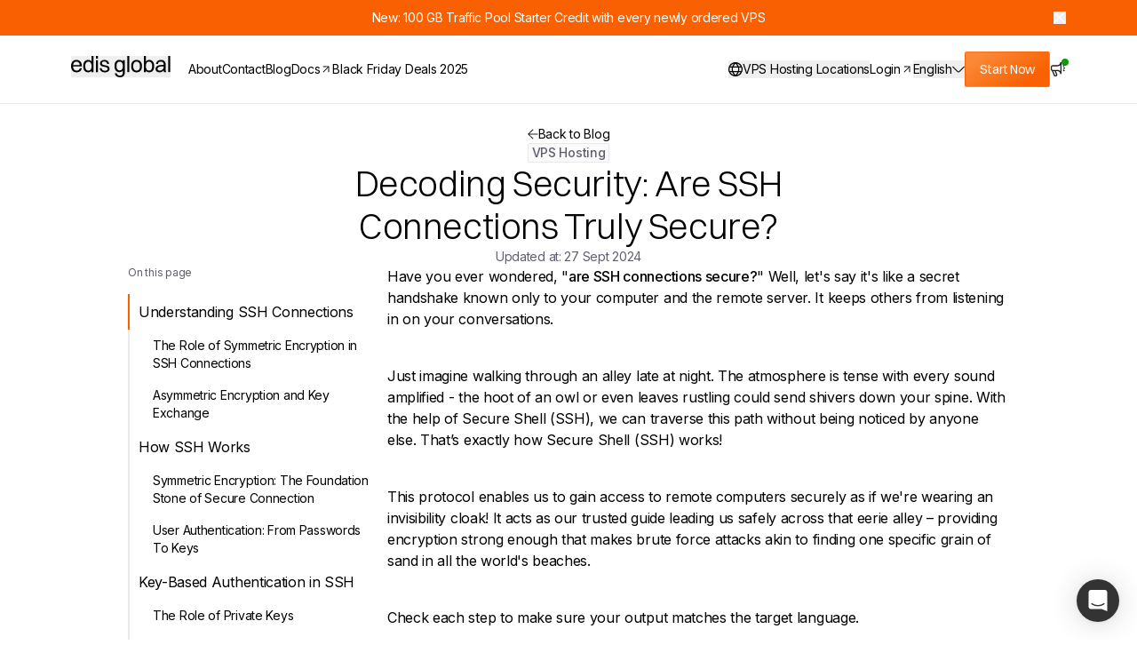

--- FILE ---
content_type: text/html; charset=utf-8
request_url: https://www.edisglobal.com/blog/are-ssh-connections-secure
body_size: 60727
content:
<!DOCTYPE html><html class="inter_8086413a-module__KoSr-q__variable switzer_f71e941f-module__XHQC3a__variable scroll-smooth" lang="en"><head><meta charSet="utf-8"/><link rel="preconnect" href="https://zo1bnlq1.api.sanity.io"/><link href="https://zo1bnlq1.api.sanity.io" rel="dns-prefetch"/><meta name="viewport" content="width=device-width, initial-scale=1"/><link rel="preload" href="/_next/static/media/83afe278b6a6bb3c-s.p.3a6ba036.woff2" as="font" crossorigin="" type="font/woff2"/><link rel="preload" href="/_next/static/media/switzer_light-s.p.b58af0c1.woff2" as="font" crossorigin="" type="font/woff2"/><link rel="preload" href="/_next/static/media/switzer_regular-s.p.6f2693a7.woff2" as="font" crossorigin="" type="font/woff2"/><link rel="preload" href="/images/logo.svg" as="image"/><link rel="preload" as="image" href="/icons/arrow-up-right.svg"/><link rel="preload" as="image" href="/icons/white-cross.svg"/><link rel="preload" as="image" href="/icons/globe.svg"/><link rel="preload" as="image" href="/icons/chevron-down.svg"/><link rel="preload" as="image" href="/icons/status.svg"/><link rel="preload" href="/icons/left-arrow.svg" as="image"/><link rel="stylesheet" href="/_next/static/chunks/105111b9c91aefad.css" data-precedence="next"/><link rel="preload" as="script" fetchPriority="low" href="/_next/static/chunks/2c65a289a97ffd45.js"/><script src="/_next/static/chunks/564abd7627438683.js" async=""></script><script src="/_next/static/chunks/7e42c63f730d5c7f.js" async=""></script><script src="/_next/static/chunks/b4b1f8a2ad8fc3e6.js" async=""></script><script src="/_next/static/chunks/80a29b574b0b27c2.js" async=""></script><script src="/_next/static/chunks/turbopack-d9f726a38ae00ae2.js" async=""></script><script src="/_next/static/chunks/d96012bcfc98706a.js" async=""></script><script src="/_next/static/chunks/231206ca3d9291fd.js" async=""></script><script src="/_next/static/chunks/789142b2bb3bc755.js" async=""></script><script src="/_next/static/chunks/f1217b7f190261a1.js" async=""></script><script src="/_next/static/chunks/05eb157540e7f483.js" async=""></script><script src="/_next/static/chunks/2e834261b3d14e2d.js" async=""></script><script src="/_next/static/chunks/70c04e769a90d3c3.js" async=""></script><script src="/_next/static/chunks/e294883a95c0d4c8.js" async=""></script><script src="/_next/static/chunks/bf4cebe912173f88.js" async=""></script><script src="/_next/static/chunks/7b874b8c668871be.js" async=""></script><script src="/_next/static/chunks/4e844742181c06d8.js" async=""></script><script src="/_next/static/chunks/5fc356e0e6e37772.js" async=""></script><script src="/_next/static/chunks/24867bd81134505b.js" async=""></script><script src="/_next/static/chunks/459424a07321afdd.js" async=""></script><script src="/_next/static/chunks/3fa9a5889133b081.js" async=""></script><script src="/_next/static/chunks/2bcfc7484711e5c5.js" async=""></script><link rel="preload" href="[data-uri]" as="script"/><link rel="expect" href="#_R_" blocking="render"/><meta name="next-size-adjust" content=""/><title>Are SSH Connections Truly Secure?</title><meta name="description" content="Explore the security of SSH connections. Delve into encryption techniques and find out how secure your data really is with SSH protocols."/><link rel="canonical" href="https://www.edisglobal.com/blog/are-ssh-connections-secure"/><link rel="alternate" hrefLang="en" href="https://www.edisglobal.com/blog/are-ssh-connections-secure"/><link rel="alternate" hrefLang="es" href="https://www.edisglobal.com/es/blog/are-ssh-connections-secure"/><link rel="alternate" hrefLang="de" href="https://www.edisglobal.com/de/blog/are-ssh-connections-secure"/><link rel="alternate" hrefLang="fa" href="https://www.edisglobal.com/fa/blog/are-ssh-connections-secure"/><link rel="alternate" hrefLang="ru" href="https://www.edisglobal.com/ru/blog/are-ssh-connections-secure"/><link rel="alternate" hrefLang="x-default" href="https://www.edisglobal.com/blog/are-ssh-connections-secure"/><meta property="og:title" content="Are SSH Connections Truly Secure?"/><meta property="og:description" content="Explore the security of SSH connections. Delve into encryption techniques and find out how secure your data really is with SSH protocols."/><meta property="og:url" content="https://www.edisglobal.com/blog/are-ssh-connections-secure"/><meta property="og:image" content="https://cdn.sanity.io/images/zo1bnlq1/production/9d854aa0aad9e97a42c188763210f1e2a40c0b46-1365x768.jpg?w=1200&amp;fit=max&amp;auto=format"/><meta property="og:image:width" content="1200"/><meta name="twitter:card" content="summary_large_image"/><meta name="twitter:title" content="Are SSH Connections Truly Secure?"/><meta name="twitter:description" content="Explore the security of SSH connections. Delve into encryption techniques and find out how secure your data really is with SSH protocols."/><meta name="twitter:image" content="https://cdn.sanity.io/images/zo1bnlq1/production/9d854aa0aad9e97a42c188763210f1e2a40c0b46-1365x768.jpg?w=1200&amp;fit=max&amp;auto=format"/><meta name="twitter:image:width" content="1200"/><link rel="icon" href="/favicon.ico?favicon.855fc457.ico" sizes="32x32" type="image/x-icon"/><script src="/_next/static/chunks/a6dad97d9634a72d.js" noModule=""></script></head><body><div hidden=""><!--$--><!--/$--></div><main class="flex-1"><header class="sticky top-0 z-20 w-full border-b-[0.5px] border-b-grayscale-border bg-grayscale-white"><aside aria-label="Announcement" class="flex items-start justify-between gap-4 bg-accent px-5 py-3 text-s text-grayscale-white lg:grid lg:h-10 lg:grid-cols-5 lg:items-center lg:gap-0 lg:px-20 lg:py-0" role="complementary"><div class="text-pretty lg:col-start-2 lg:col-end-5 lg:w-full lg:text-center" dir="ltr"><p>New: 100 GB Traffic Pool Starter Credit with every newly ordered VPS</p></div><button aria-label="Dismiss announcement" class="min-w-[16px] lg:min-w-[14px] right-2 lg:right-0 lg:col-start-5 lg:justify-self-end"><img alt="white cross icon" class="!size-[16px] lg:!size-[14px] size-6" src="/icons/white-cross.svg"/></button></aside><div class="mx-auto flex h-2xl max-w-max-screen items-center justify-between px-m lg:h-[76px] lg:px-3xl"><nav aria-label="Main navigation"><ul class="flex items-center gap-m"><li class="lg:mr-m"><button type="button" id="radix-_R_1cpfb9fivb_" aria-haspopup="menu" aria-expanded="false" data-state="closed" aria-label="Right click for context menu" dir="ltr" name="Logo Button"><img alt="EDIS Global logo" src="/images/logo.svg"/></button></li><li class="hidden items-center self-stretch lg:flex"><a class="text-s" tabindex="0" target="_self" href="/about">About</a></li><li class="hidden items-center self-stretch lg:flex"><a class="text-s" tabindex="0" target="_self" href="/contact">Contact</a></li><li class="hidden items-center self-stretch lg:flex"><a class="text-s" tabindex="0" target="_self" href="/blog">Blog</a></li><li class="hidden items-center self-stretch lg:flex"><a class="text-s flex items-center gap-[0.375rem]" rel="noopener noreferrer" tabindex="0" target="_blank" href="https://docs.edisglobal.com/">Docs<img alt="arrow up-right icon" class="!size-[14px] size-6" src="/icons/arrow-up-right.svg"/></a></li><li class="hidden items-center self-stretch lg:flex"><a class="text-s" tabindex="0" target="_self" href="/black-friday">Black Friday Deals 2025</a></li></ul></nav><nav aria-label="Call to action navigation" class="hidden lg:block"><ul class="flex items-center gap-m text-s"><li><button class="flex items-center gap-[0.375rem]"><img alt="globe icon" class="!size-4 size-6" src="/icons/globe.svg"/>VPS Hosting Locations</button></li><li><a class="flex items-center gap-[0.375rem]" rel="noopener noreferrer" tabindex="0" target="_blank" href="https://manage.edisglobal.com/clientarea.php">Login<img alt="arrow up-right icon" class="!size-[14px] size-6" src="/icons/arrow-up-right.svg"/></a></li><button type="button" id="radix-_R_1pkpfb9fivb_" aria-haspopup="menu" aria-expanded="false" data-state="closed" class="flex items-center gap-2 outline-none lg:w-auto">English<img alt="chevron down icon" class="!size-[14px] rotate-0 transition-transform duration-200 size-6" src="/icons/chevron-down.svg"/></button><li><a class="w-fit text-[0.875rem] font-display transition-all ease-in-out whitespace-nowrap font-medium leading-4 tracking-[-0.02625rem] px-s py-[0.625rem] overflow-clip rounded-sm border border-transparent text-grayscale-white border-accent-border button-background hover:button-background-hover" tabindex="0" target="_self" href="/#start-now">Start Now</a></li><li><button type="button" role="combobox" aria-controls="radix-_R_2pkpfb9fivb_" aria-expanded="false" aria-autocomplete="none" dir="ltr" data-state="closed" data-placeholder="" class="border-input text-sm ring-offset-background placeholder:text-muted-foreground focus:ring-ring flex h-9 w-full items-center justify-between whitespace-nowrap rounded-md border bg-transparent px-3 py-2 shadow-sm focus:outline-none focus:ring-1 disabled:cursor-not-allowed disabled:opacity-50 [&amp;&gt;span]:line-clamp-1 !w-fit flex-shrink-0 border-transparent !p-0 !shadow-none"><div class="p-0! relative"><img alt="status icon" class="!size-4 size-6" src="/icons/status.svg"/><div class="absolute -right-1 -top-1 size-2 rounded-full bg-state-success"></div></div></button><select aria-hidden="true" tabindex="-1" style="position:absolute;border:0;width:1px;height:1px;padding:0;margin:-1px;overflow:hidden;clip:rect(0, 0, 0, 0);white-space:nowrap;word-wrap:normal"><option value=""></option></select></li></ul></nav><button type="button" id="radix-_R_6kpfb9fivb_" aria-haspopup="menu" aria-expanded="false" data-state="closed" class="lg:hidden"><div class="hamburger-react" aria-expanded="false" role="button" style="cursor:pointer;height:48px;position:relative;transition:0.4s cubic-bezier(0, 0, 0, 1);user-select:none;width:48px;outline:none" tabindex="0"><div style="background:currentColor;height:2px;left:15px;position:absolute;width:18px;top:20px;transition:0.4s cubic-bezier(0, 0, 0, 1);transform:none"></div><div style="background:currentColor;height:2px;left:15px;position:absolute;width:18px;top:27px;transition:0.4s cubic-bezier(0, 0, 0, 1);transform:none"></div></div></button></div><section aria-label="Notifications alt+T" tabindex="-1" aria-live="polite" aria-relevant="additions text" aria-atomic="false"></section></header><script type="application/ld+json">{"@context":"https://schema.org","@type":"BlogPosting","dateCreated":"2024-09-27T08:52:09Z","datePublished":"2024-09-27","description":"Explore the security of SSH connections. Delve into encryption techniques and find out how secure your data really is with SSH protocols.","headline":"Decoding Security: Are SSH Connections Truly Secure?","image":"https://cdn.sanity.io/images/zo1bnlq1/production/9d854aa0aad9e97a42c188763210f1e2a40c0b46-1365x768.jpg?w=1200&fit=max&auto=format","publisher":"EDIS Global","url":"https://www.edisglobal.com/blog/are-ssh-connections-secure"}</script><section class="mx-auto flex max-w-max-screen flex-col justify-center gap-10 px-6 pb-xl pt-6 md:items-center lg:gap-2xl lg:px-36 lg:pb-3xl" dir="ltr"><a class="w-fit text-s flex items-center gap-[0.375rem]" tabindex="0" target="_self" href="/blog"><img alt="left arrow icon" class="!size-3 size-6" src="/icons/left-arrow.svg"/>Back to Blog</a><div class="flex w-full max-w-[700px] flex-col gap-s md:text-center"><div class="flex items-center gap-3 md:justify-center"><p class="flex items-center rounded-sm border border-grayscale-border bg-grayscale-emphasis px-1 text-s-medium text-grayscale-secondary">VPS Hosting</p></div><h1 class="text-l-heading">Decoding Security: Are SSH Connections Truly Secure?</h1><time class="text-s text-grayscale-secondary">Updated at: 27 Sept 2024</time></div><div class="h-px w-full bg-grayscale-border md:hidden"></div><div class="flex w-full flex-col-reverse gap-10 lg:flex-row-reverse lg:justify-end"><div class="h-px w-full bg-grayscale-border md:hidden"></div><div class="mx-auto w-full max-w-[700px]"><div class="mb-xl text-m">Have you ever wondered, &quot;<strong class="font-medium">are SSH connections secure?</strong>&quot; Well, let&#x27;s say it&#x27;s like a secret handshake known only to your computer and the remote server. It keeps others from listening in on your conversations.</div><div class="mb-xl text-m">Just imagine walking through an alley late at night. The atmosphere is tense with every sound amplified - the hoot of an owl or even leaves rustling could send shivers down your spine. With the help of Secure Shell (SSH), we can traverse this path without being noticed by anyone else. That’s exactly how Secure Shell (SSH) works!</div><div class="mb-xl text-m">This protocol enables us to gain access to remote computers securely as if we&#x27;re wearing an invisibility cloak! It acts as our trusted guide leading us safely across that eerie alley – providing encryption strong enough that makes brute force attacks akin to finding one specific grain of sand in all the world&#x27;s beaches.</div><div class="mb-xl text-m">Check each step to make sure your output matches the target language.</div><h2 id="understanding-ssh-connections" class="mb-s scroll-m-header-height text-m-heading font-medium">Understanding SSH Connections</h2><div class="mb-xl text-m">If you&#x27;ve ever managed a remote server, chances are you&#x27;ve used Secure Shell or <a class="break-words underline underline-offset-1 text-accent" rel="noopener noreferrer" tabindex="0" target="_blank" href="https://en.wikipedia.org/wiki/Secure_Shell#SSH_tunnel">SSH</a>. But what is it exactly? Well, SSH connections use various encryption techniques to ensure secure communication between two systems. Let&#x27;s break that down.</div><h3 id="the-role-of-symmetric-encryption-in-ssh-connections" class="mb-s scroll-m-header-height text-s-heading">The Role of Symmetric Encryption in SSH Connections</h3><div class="mb-xl text-m">Symmetric encryption has a substantial part to play in the realm of cryptography. This method uses one key for both encrypting and decrypting data - think of it as using the same key to lock and unlock your front door. In an SSH connection, this form of encryption ensures session security and maintains data integrity throughout.</div><div class="mb-xl text-m">Symmetric keys change with each new session established between client-server interactions; therefore, even if someone could somehow get their hands on one key (highly unlikely.), they wouldn&#x27;t be able to use it for future sessions – clever stuff.</div><h3 id="asymmetric-encryption-and-key-exchange" class="mb-s scroll-m-header-height text-s-heading">Asymmetric Encryption and Key Exchange</h3><div class="mb-xl text-m">Next up: asymmetric encryption. If symmetric was like having one house key, asymmetric is akin to having a separate set for locking up at night (private) and another entirely different one given out only when needed (public).</div><div class="mb-xl text-m">This public-private pair forms the basis for secure protocol negotiations during an SSH handshake - where trust is built without exposing either side&#x27;s secrets. The private part stays safe within your local machine while its public counterpart gets shared across networks freely without fear because alone—it can&#x27;t do much damage.</div><div class="mb-xl text-m">In fact—as any seasoned network protocol user knows—this technique isn’t just handy but essential in establishing strong layer security measures by making sure no malicious actor gains access through unauthorized means such as brute force attacks.</div><div class="mb-xl text-m"><a class="break-words underline underline-offset-1 text-accent" rel="noopener noreferrer" tabindex="0" target="_blank" href="https://en.wikipedia.org/wiki/Secure_Shell#SSH_tunnel">Key Stats</a> reveal that SSH is a commonly used secure protocol for administering remote servers. It employs various encryption techniques including symmetric and asymmetric encryption, providing users with the necessary tools to keep their data safe from prying eyes.</div><div class="mb-xl text-m">This complex dance of keys makes SSH connections not just smart but downright clever in how they handle security.</div><h2 id="how-ssh-works" class="mb-s scroll-m-header-height text-m-heading font-medium">How SSH Works</h2><div class="mb-xl text-m">The SSH protocol operates in a client-server model. The client then initiates the connection to the server, using its IP address, which launches the handshake process.</div><div class="mb-xl text-m">The handshake process kicks off, starting with encryption negotiation. Both parties agree on a symmetric encryption key to secure their communication, called a session key.</div><div class="mb-xl text-m">Here&#x27;s where things get interesting - this shared secret is generated without ever being sent across the network. The magic lies in something known as Diffie-Hellman Key Exchange method which uses prime numbers and modular arithmetic for generating keys.</div><h3 id="symmetric-encryption-the-foundation-stone-of-secure-connection" class="mb-s scroll-m-header-height text-s-heading">Symmetric Encryption: The Foundation Stone of Secure Connection</h3><div class="mb-xl text-m">In establishing an SSH connection, both sides generate temporary pairs of public and private keys for asymmetric encryption purposes. This forms part of our first layer security mechanism.</div><div class="mb-xl text-m">This &#x27;session&#x27; or &#x27;symmetric&#x27; key is used by both ends (client and server) to encrypt data they send, and decrypt data they receive during this specific interaction; thus ensuring end-to-end security throughout your remote access experience.</div><h3 id="user-authentication-from-passwords-to-keys" class="mb-s scroll-m-header-height text-s-heading">User Authentication: From Passwords To Keys</h3><div class="mb-xl text-m">Once we have established that trusty secure connection via encrypted tunneling, it’s time for user authentication. Most people are familiar with password-based logins but there’s another way – SSH offers more robust option such as <strong class="font-medium"><em>&#x27;key-based authentication&#x27;</em></strong>.</div><div class="mb-xl text-m">You can use two types of keys - private ones you keep close to heart (or rather local machine), while giving out public counterparts freely. But remember never mix these up. If someone gets hold of your private key – it&#x27;s game over my friend.</div><div class="mb-xl text-m"><a class="break-words underline underline-offset-1 text-accent" rel="noopener noreferrer" tabindex="0" target="_blank" href="https://en.wikipedia.org/wiki/Secure_Shell#SSH_tunnel">SSH Tunneling</a> is a handy tool for encrypting data and protecting it from prying eyes during transit. It&#x27;s like your personal armored truck, transferring your precious cargo (data) securely through the hostile lands of internet.</div><div class="mb-xl text-m">To summarize, SSH works to provide you secure remote access with multiple layers of encryption - all while maintaining its cool composure under the relentless barrage of network threats.</div><h2 id="key-based-authentication-in-ssh" class="mb-s scroll-m-header-height text-m-heading font-medium">Key-Based Authentication in SSH</h2><div class="mb-xl text-m">If you&#x27;ve ever used a lock and key, then you&#x27;re halfway to understanding how <strong class="font-medium">SSH Key-Based Authentication</strong> works. Instead of one physical key though, we use two digital ones: the public and private keys.</div><div class="mb-xl text-m">The magic starts when an SSH client wants to connect securely with an SSH server. It&#x27;s like knocking on a door but instead of saying &quot;Open Sesame&quot;, it uses its public key as identification. The server checks if this is part of its authorized keys list.</div><div class="mb-xl text-m">Authenticating User&#x27;s Access to Server, compares this process to VIPs getting past bouncers at a nightclub - no ID (or in our case, matching public key), no entry.</div><h3 id="the-role-of-private-keys" class="mb-s scroll-m-header-height text-s-heading">The Role of Private Keys</h3><div class="mb-xl text-m">A private key comes into play after the initial handshake between client and server. Like a secret password or pin code only known by yourself for your bank account or social media profiles; here too, it stays safe within your local machine.</div><div class="mb-xl text-m">Your inputted passphrase unlocks this private key during authentication ssh session which further strengthens security against potential threats.</div><h3 id="promoting-stronger-security" class="mb-s scroll-m-header-height text-s-heading">Promoting Stronger Security</h3><div class="mb-xl text-m">This form data encryption method using ssh-key pairs makes unauthorized access much harder than traditional username-password combos because now hackers need both parts. Remember folks - hacking one is tough enough but needing both? That’s next level stuff right there.</div><div class="mb-xl text-m">You might wonder why bother with all these hoops? Why not stick with passwords? Well according to recent stats, <em>&quot;SSH Key Pairs are recommended for stronger security compared to password-based methods&quot;</em>.</div><h2 id="encryption-in-ssh" class="mb-s scroll-m-header-height text-m-heading font-medium">Encryption in SSH</h2><div class="mb-xl text-m">In the world of Secure Shell (SSH), encryption is the unsung hero that keeps our data safe. When it comes to maintaining data integrity, SSH doesn&#x27;t take chances, using different types of encryptions.</div><h3 id="symmetric-encryption-in-action" class="mb-s scroll-m-header-height text-s-heading">Symmetric Encryption in Action</h3><div class="mb-xl text-m">The first type is symmetric encryption. Two entities, the user&#x27;s machine and a distant server, utilize an identical key to encrypt and decrypt data, forming what is known as a session encryption. This forms what we call a session encryption. Now you might ask, how secure can this be? With cipher systems like AES, Blowfish, 3DES, CAST128, and Arcfour at its disposal, SSH ensures high-level security.</div><h3 id="negotiating-with-asymmetric-encryption" class="mb-s scroll-m-header-height text-s-heading">Negotiating with Asymmetric Encryption</h3><div class="mb-xl text-m">Moving on to asymmetric encryption; here&#x27;s where things get interesting. Unlike symmetric methods which use one key for all tasks, asymmetric ones deploy two keys: public and private. These keys work together during an event called <em>encryption negotiation</em>. While everyone knows about your public key (it’s not shy.), only you have access to your private one. This combination helps ensure nobody else can hijack your connection or tamper with your data.</div><h4 id="cipher-systems-up-close" class="mb-s scroll-m-header-height text-xs-heading">Cipher Systems up Close.</h4><div class="mb-xl text-m">A little more insight into those impressive-sounding cipher systems I mentioned earlier. <strong class="font-medium">AES:</strong> Advanced Encryption Standard is widely recognized as robust enough even for sensitive government communications. <strong class="font-medium">Blowfish:</strong> A speedy little fish that excels at bulk data transfer due to its 64-bit block size. <strong class="font-medium">Cipher System Superstars:</strong> You may never have heard their names before – 3DES, CAST128, and Arcfour, but they play an essential role in keeping your SSH connections secure.</div><div class="mb-xl text-m">As a longtime SSH user, I&#x27;m well aware of the value these encryption systems bring to secure data transmission. They may sound complex, but remember this: behind every successful data transfer lies the silent workhorse - encryption.</div><h2 id="ssh-tunneling" class="mb-s scroll-m-header-height text-m-heading font-medium">SSH Tunneling</h2><div class="mb-xl text-m">SSH tunneling, or secure SSH tunnel as some may call it, is like a protective cloak for your data transfer. Picture this: You&#x27;re in a bustling cafe sipping on your cappuccino and accessing remote files through an <a class="break-words underline underline-offset-1 text-accent" rel="noopener noreferrer" tabindex="0" target="_blank" href="https://en.wikipedia.org/wiki/Secure_Shell#SSH_tunnel">ssh file transfer protocol</a>. How can you ensure the security of your data transfer</div><div class="mb-xl text-m">The answer? SSH tunnels. These are essentially encrypted channels within network connections that provide an extra layer of security to shield our sensitive information from prying eyes.</div><h3 id="safeguard-your-remote-access-with-ssh-tunnels" class="mb-s scroll-m-header-height text-s-heading">Safeguard Your Remote Access with SSH Tunnels</h3><div class="mb-xl text-m">If you&#x27;ve ever been worried about someone eavesdropping on your online activities while using public Wi-Fi networks, then ssh tunnel might be just what you need. It allows for secure connections by creating a protected pathway for transferring data between different points over insecure networks.</div><div class="mb-xl text-m">In simple terms, when establishing an ssh file transfer session, think of it as sending letters inside sealed envelopes rather than postcards – nobody can read them even if they intercept them during transit.</div><h3 id="fending-off-brute-force-attacks" class="mb-s scroll-m-header-height text-s-heading">Fending Off Brute Force Attacks</h3><div class="mb-xl text-m">You might ask - How robust is this encryption really? Well let&#x27;s get geeky here. A symmetric cipher with a sufficiently long key length is considered almost impregnable against brute force attacks. For instance, if we consider AES-128 bit encryption used in many ssh servers today - there would be more possible keys than there are atoms in the universe. Yes seriously - around 340282366920938463463374607431768211456 to be exact.</div><div class="mb-xl text-m">This massive number creates such complexity that any attempt at cracking these codes would take billions of years using current technology. So, rest assured, your ssh tunnel is a fortress that&#x27;s hard to penetrate.</div><div class="mb-xl text-m">In conclusion, the beauty of SSH Tunneling lies in its ability to securely transport data and access remote systems over untrusted networks. It gives us peace of mind knowing our online activities are cloaked with robust encryption - making them safe from prying eyes.</div><h2 id="ssh-security-measures" class="mb-s scroll-m-header-height text-m-heading font-medium">SSH Security Measures</h2><div class="mb-xl text-m">The SSH protocol, known as the secure shell, has been designed with multiple security features. These precautions are crucial in maintaining a secure connection and thwarting malicious actors.</div><div class="mb-xl text-m">To start off, it uses session encryption. This form of layer security encrypts all data being transferred between your local machine and the remote server you&#x27;re connected to. Therefore, any attempt to access the data during transmission would be futile as it is securely encrypted.</div><div class="mb-xl text-m">Another important feature is its resistance against brute force attacks due largely to key length. A 128-bit key has <a class="break-words underline underline-offset-1 text-accent" rel="noopener noreferrer" tabindex="0" target="_blank" href="https://en.wikipedia.org/wiki/Brute-force_attack">340282366920938463463374607431768211456 possible permutations</a>. That&#x27;s such a large number that trying all possible combinations using conventional digital computing techniques is virtually impossible.</div><h3 id="safeguarding-ssh-access" class="mb-s scroll-m-header-height text-s-heading">Safeguarding SSH Access</h3><div class="mb-xl text-m">Now let’s delve into how we can add an extra level of protection for our SSH access. One measure would be changing the default port used for connections (port 22). Running SSH on non-standard ports makes us less visible and harder targets for automated attack tools prowling around.</div><div class="mb-xl text-m">We can also limit ssh login attempts by configuring settings on our servers or installing intrusion detection systems (IDS). Such adjustments could reduce potential risks from attackers who relentlessly attempt different passwords - known as brute force attacks.</div><h3 id="incorporating-advanced-authentication-methods" class="mb-s scroll-m-header-height text-s-heading">Incorporating Advanced Authentication Methods</h3><div class="mb-xl text-m">Beyond these basic steps though lies more advanced methods like public-key authentication or multi-factor authentication (MFA), which offers superior safety compared with password-based logins alone.</div><h2 id="file-transfer-in-ssh" class="mb-s scroll-m-header-height text-m-heading font-medium">File Transfer in SSH</h2><div class="mb-xl text-m">Secure Shell (SSH) plays a crucial role in file transfers between remote systems. It provides an extra layer of security that helps to keep your data safe during transit.</div><h3 id="the-role-of-ssh-file-transfer-protocol" class="mb-s scroll-m-header-height text-s-heading">The Role of SSH File Transfer Protocol</h3><div class="mb-xl text-m"><a class="break-words underline underline-offset-1 text-accent" rel="noopener noreferrer" tabindex="0" target="_blank" href="https://en.wikipedia.org/wiki/Secure_Shell#SSH_tunnel">SSH file transfer protocol</a>, also known as SFTP, is the go-to method for transferring files securely over networks. Unlike traditional FTP, it adds encryption to the mix which shields your data from prying eyes.</div><div class="mb-xl text-m">This robust protocol can handle all sorts of tasks such as resuming broken downloads and managing directories on both local and remote systems. This versatility makes it popular among system administrators globally.</div><h3 id="safeguarding-your-data-with-ssh" class="mb-s scroll-m-header-height text-s-heading">Safeguarding Your Data with SSH</h3><div class="mb-xl text-m">Transferring data over public networks comes with risks - unauthorized access being one major concern. However, when you use <strong class="font-medium">file transfer via SSH</strong>, you are harnessing the power of 128-bit keys which offers a mind-boggling 340282366920938463463374607431768211456 possible permutations. If someone attempts to decode your encrypted files using a brute force method, they&#x27;d be presented with an almost impossible challenge.</div><div class="mb-xl text-m">You might ask: why does this matter? Because keeping sensitive information secure is more than just best practice; often times, it&#x27;s mandated by law or industry standards like HIPAA or PCI DSS.</div><h3 id="making-most-out-of-the-features" class="mb-s scroll-m-header-height text-s-heading">Making Most Out Of The Features</h3><div class="mb-xl text-m">Besides ensuring top-notch security during file transfers, using <a class="break-words underline underline-offset-1 text-accent" rel="noopener noreferrer" tabindex="0" target="_blank" href="https://en.wikipedia.org/wiki/Secure_Shell#SSH_tunnel">SFTP has its perks too.</a>. For instance:</div><ul class="mb-xl list-inside list-disc"><li class="mb-s">If a transfer is disrupted, you can quickly continue it without having to restart.</li><li class="mb-s">You have the flexibility of working with directories on both your local machine and remote server – create, remove or list them as per your need.</li></ul><div class="mb-xl text-m">No doubt, SSH has totally changed the game for file transfers, making them both safe and flexible. Whether you&#x27;re an IT pro handling servers worldwide or just someone wanting to.</div><h2 id="enhancing-ssh-security" class="mb-s scroll-m-header-height text-m-heading font-medium">Enhancing SSH Security</h2><div class="mb-xl text-m">To beef up your SSH security, a couple of measures can be implemented. These include setting timeout intervals and running the secure shell on non-standard ports.</div><h3 id="setting-timeout-intervals" class="mb-s scroll-m-header-height text-s-heading">Setting Timeout Intervals</h3><div class="mb-xl text-m">The <a class="break-words underline underline-offset-1 text-accent" rel="noopener noreferrer" tabindex="0" target="_blank" href="https://en.wikipedia.org/wiki/Secure_Shell#SSH_tunnel">timeout interval</a> is a crucial part of an active SSH session. Not using the timeout interval could create a vulnerability, making it possible for malicious individuals to gain access.</div><div class="mb-xl text-m">A quick fix? Set a shorter idle timeout interval. This way, inactive sessions will end swiftly, minimizing potential risks.</div><h3 id="running-ssh-on-non-standard-ports" class="mb-s scroll-m-header-height text-s-heading">Running SSH on Non-Standard Ports</h3><div class="mb-xl text-m">Hackers often target port 22 because it&#x27;s the default for most servers running ssh. But here&#x27;s a neat trick: change this to another unused port.</div><div class="mb-xl text-m">This tactic won&#x27;t make you invincible against attacks but certainly makes unauthorized entry more difficult.</div><h3 id="tightening-encryption-negotiation-techniques" class="mb-s scroll-m-header-height text-s-heading">Tightening Encryption Negotiation Techniques</h3><div class="mb-xl text-m"><strong class="font-medium">Ssh key-based authentication</strong>, one method employed by Secure Shell (SSH), uses asymmetric encryption techniques to establish connections between remote computers securely via network protocol. A prime number-based system generates public and private keys in pairs - known as symmetric keys – which are then used to encrypt data before transfer across potentially insecure networks.</div><div class="mb-xl text-m">In addition, employing stronger encryption techniques during the initial handshake or negotiation phase also improves overall security. Using higher bit-rate cipher suites means that even if someone were able to intercept your communication line somehow; they would still have trouble decrypting any information due to its complexity. With enough bits involved - like with AES-256bit standard -, breaking such codes becomes computationally unfeasible.</div><div class="mb-xl text-m">All these methods help ensure maximum protection when dealing with sensitive material online so don&#x27;t overlook their importance.</div><h3 id="keeping-your-server-secure" class="mb-s scroll-m-header-height text-s-heading">Keeping Your Server Secure</h3><div class="mb-xl text-m">Your server is your fortress. And just like any stronghold, it needs a solid defense mechanism. To protect your server, deploy firewalls and intrusion detection systems (IDS) as part of your defense strategy.</div><div class="mb-xl text-m">Having a solid firewall can help keep open ports in check and eye on inbound traffic, lowering the odds of possible attacks. IDS,</div><h2 id="faqs-in-relation-to-are-ssh-connections-secure" class="mb-s scroll-m-header-height text-m-heading font-medium">FAQs in Relation to Are Ssh Connections Secure?</h2><h3 id="is-ssh-actually-secure" class="mb-s scroll-m-header-height text-s-heading">Is SSH actually secure?</h3><div class="mb-xl text-m">Yes, SSH is secure. It uses encryption to safeguard data during transit and key-based authentication for enhanced security.</div><h3 id="does-ssh-have-any-vulnerabilities" class="mb-s scroll-m-header-height text-s-heading">Does SSH have any vulnerabilities?</h3><div class="mb-xl text-m">No system is entirely bulletproof, including SSH. Vulnerabilities can arise from poor configuration or outdated software versions. Always keep your systems updated.</div><h3 id="what-does-ssh-not-protect-against" class="mb-s scroll-m-header-height text-s-heading">What does SSH not protect against?</h3><div class="mb-xl text-m">SSH doesn&#x27;t shield you from threats on the server side like malware or if your private keys get stolen or misused.</div><h3 id="is-ssh-more-secure-than-ssl" class="mb-s scroll-m-header-height text-s-heading">Is SSH more secure than SSL?</h3><div class="mb-xl text-m">In terms of cryptography, both are comparably secure. However, they serve different purposes - while SSL secures web transactions, SSH provides a safe way to access remote servers.</div><h2 id="conclusion" class="mb-s scroll-m-header-height text-m-heading font-medium">Conclusion</h2><div class="mb-xl text-m">SSH connections, are they really secure? You should now have a definite response. The secret handshake between your computer and the remote server ensures your data is encrypted during transit.</div><div class="mb-xl text-m">Remember that SSH uses both symmetric and asymmetric encryption techniques for securing connections. Symmetric encryption keeps our entire session safe while key exchange and authentication get an extra layer of security from asymmetric encryption.</div><div class="mb-xl text-m">Don&#x27;t forget about SSH&#x27;s powerful feature - key-based authentication! It provides stronger protection compared to traditional password methods because it involves unique private-public key pairs. Remember, when used properly, SSH can be like your personal invisibility cloak in the digital world!</div><div class="mb-xl text-m">The final takeaway? Yes, SSH connections are secure – but remember always to follow best practices to maintain this level of security!</div></div><div class="flex flex-col gap-8"><div class="flex flex-col lg:max-w-[350px]"><div class="hidden flex-col lg:flex"><h6 class="mb-4 text-xs text-grayscale-secondary">On this page</h6><div class="relative after:absolute after:top-0 after:h-full after:w-[2px] after:bg-grayscale-border after:left-0"><div class="relative w-full px-3 py-2 after:absolute hover:after:top-0 hover:after:z-10 hover:after:h-full hover:after:w-[2px] hover:after:bg-accent after:absolute after:top-0 after:z-10 after:h-full after:w-[2px] after:bg-accent after:left-0 hover:after:left-0 text-m"><a class="w-full" href="#understanding-ssh-connections">Understanding SSH Connections</a></div><div class="relative w-full px-3 py-2 after:absolute hover:after:top-0 hover:after:z-10 hover:after:h-full hover:after:w-[2px] hover:after:bg-accent after:left-0 hover:after:left-0 pl-7 text-s"><a class="w-full" href="#the-role-of-symmetric-encryption-in-ssh-connections">The Role of Symmetric Encryption in SSH Connections</a></div><div class="relative w-full px-3 py-2 after:absolute hover:after:top-0 hover:after:z-10 hover:after:h-full hover:after:w-[2px] hover:after:bg-accent after:left-0 hover:after:left-0 pl-7 text-s"><a class="w-full" href="#asymmetric-encryption-and-key-exchange">Asymmetric Encryption and Key Exchange</a></div><div class="relative w-full px-3 py-2 after:absolute hover:after:top-0 hover:after:z-10 hover:after:h-full hover:after:w-[2px] hover:after:bg-accent after:left-0 hover:after:left-0 text-m"><a class="w-full" href="#how-ssh-works">How SSH Works</a></div><div class="relative w-full px-3 py-2 after:absolute hover:after:top-0 hover:after:z-10 hover:after:h-full hover:after:w-[2px] hover:after:bg-accent after:left-0 hover:after:left-0 pl-7 text-s"><a class="w-full" href="#symmetric-encryption-the-foundation-stone-of-secure-connection">Symmetric Encryption: The Foundation Stone of Secure Connection</a></div><div class="relative w-full px-3 py-2 after:absolute hover:after:top-0 hover:after:z-10 hover:after:h-full hover:after:w-[2px] hover:after:bg-accent after:left-0 hover:after:left-0 pl-7 text-s"><a class="w-full" href="#user-authentication-from-passwords-to-keys">User Authentication: From Passwords To Keys</a></div><div class="relative w-full px-3 py-2 after:absolute hover:after:top-0 hover:after:z-10 hover:after:h-full hover:after:w-[2px] hover:after:bg-accent after:left-0 hover:after:left-0 text-m"><a class="w-full" href="#key-based-authentication-in-ssh">Key-Based Authentication in SSH</a></div><div class="relative w-full px-3 py-2 after:absolute hover:after:top-0 hover:after:z-10 hover:after:h-full hover:after:w-[2px] hover:after:bg-accent after:left-0 hover:after:left-0 pl-7 text-s"><a class="w-full" href="#the-role-of-private-keys">The Role of Private Keys</a></div><div class="relative w-full px-3 py-2 after:absolute hover:after:top-0 hover:after:z-10 hover:after:h-full hover:after:w-[2px] hover:after:bg-accent after:left-0 hover:after:left-0 pl-7 text-s"><a class="w-full" href="#promoting-stronger-security">Promoting Stronger Security</a></div><div class="relative w-full px-3 py-2 after:absolute hover:after:top-0 hover:after:z-10 hover:after:h-full hover:after:w-[2px] hover:after:bg-accent after:left-0 hover:after:left-0 text-m"><a class="w-full" href="#encryption-in-ssh">Encryption in SSH</a></div><div class="relative w-full px-3 py-2 after:absolute hover:after:top-0 hover:after:z-10 hover:after:h-full hover:after:w-[2px] hover:after:bg-accent after:left-0 hover:after:left-0 pl-7 text-s"><a class="w-full" href="#symmetric-encryption-in-action">Symmetric Encryption in Action</a></div><div class="relative w-full px-3 py-2 after:absolute hover:after:top-0 hover:after:z-10 hover:after:h-full hover:after:w-[2px] hover:after:bg-accent after:left-0 hover:after:left-0 pl-7 text-s"><a class="w-full" href="#negotiating-with-asymmetric-encryption">Negotiating with Asymmetric Encryption</a></div><div class="relative w-full px-3 py-2 after:absolute hover:after:top-0 hover:after:z-10 hover:after:h-full hover:after:w-[2px] hover:after:bg-accent after:left-0 hover:after:left-0 pl-11 text-xs font-thin"><a class="w-full" href="#cipher-systems-up-close">Cipher Systems up Close.</a></div><div class="relative w-full px-3 py-2 after:absolute hover:after:top-0 hover:after:z-10 hover:after:h-full hover:after:w-[2px] hover:after:bg-accent after:left-0 hover:after:left-0 text-m"><a class="w-full" href="#ssh-tunneling">SSH Tunneling</a></div><div class="relative w-full px-3 py-2 after:absolute hover:after:top-0 hover:after:z-10 hover:after:h-full hover:after:w-[2px] hover:after:bg-accent after:left-0 hover:after:left-0 pl-7 text-s"><a class="w-full" href="#safeguard-your-remote-access-with-ssh-tunnels">Safeguard Your Remote Access with SSH Tunnels</a></div><div class="relative w-full px-3 py-2 after:absolute hover:after:top-0 hover:after:z-10 hover:after:h-full hover:after:w-[2px] hover:after:bg-accent after:left-0 hover:after:left-0 pl-7 text-s"><a class="w-full" href="#fending-off-brute-force-attacks">Fending Off Brute Force Attacks</a></div><div class="relative w-full px-3 py-2 after:absolute hover:after:top-0 hover:after:z-10 hover:after:h-full hover:after:w-[2px] hover:after:bg-accent after:left-0 hover:after:left-0 text-m"><a class="w-full" href="#ssh-security-measures">SSH Security Measures</a></div><div class="relative w-full px-3 py-2 after:absolute hover:after:top-0 hover:after:z-10 hover:after:h-full hover:after:w-[2px] hover:after:bg-accent after:left-0 hover:after:left-0 pl-7 text-s"><a class="w-full" href="#safeguarding-ssh-access">Safeguarding SSH Access</a></div><div class="relative w-full px-3 py-2 after:absolute hover:after:top-0 hover:after:z-10 hover:after:h-full hover:after:w-[2px] hover:after:bg-accent after:left-0 hover:after:left-0 pl-7 text-s"><a class="w-full" href="#incorporating-advanced-authentication-methods">Incorporating Advanced Authentication Methods</a></div><div class="relative w-full px-3 py-2 after:absolute hover:after:top-0 hover:after:z-10 hover:after:h-full hover:after:w-[2px] hover:after:bg-accent after:left-0 hover:after:left-0 text-m"><a class="w-full" href="#file-transfer-in-ssh">File Transfer in SSH</a></div><div class="relative w-full px-3 py-2 after:absolute hover:after:top-0 hover:after:z-10 hover:after:h-full hover:after:w-[2px] hover:after:bg-accent after:left-0 hover:after:left-0 pl-7 text-s"><a class="w-full" href="#the-role-of-ssh-file-transfer-protocol">The Role of SSH File Transfer Protocol</a></div><div class="relative w-full px-3 py-2 after:absolute hover:after:top-0 hover:after:z-10 hover:after:h-full hover:after:w-[2px] hover:after:bg-accent after:left-0 hover:after:left-0 pl-7 text-s"><a class="w-full" href="#safeguarding-your-data-with-ssh">Safeguarding Your Data with SSH</a></div><div class="relative w-full px-3 py-2 after:absolute hover:after:top-0 hover:after:z-10 hover:after:h-full hover:after:w-[2px] hover:after:bg-accent after:left-0 hover:after:left-0 pl-7 text-s"><a class="w-full" href="#making-most-out-of-the-features">Making Most Out Of The Features</a></div><div class="relative w-full px-3 py-2 after:absolute hover:after:top-0 hover:after:z-10 hover:after:h-full hover:after:w-[2px] hover:after:bg-accent after:left-0 hover:after:left-0 text-m"><a class="w-full" href="#enhancing-ssh-security">Enhancing SSH Security</a></div><div class="relative w-full px-3 py-2 after:absolute hover:after:top-0 hover:after:z-10 hover:after:h-full hover:after:w-[2px] hover:after:bg-accent after:left-0 hover:after:left-0 pl-7 text-s"><a class="w-full" href="#setting-timeout-intervals">Setting Timeout Intervals</a></div><div class="relative w-full px-3 py-2 after:absolute hover:after:top-0 hover:after:z-10 hover:after:h-full hover:after:w-[2px] hover:after:bg-accent after:left-0 hover:after:left-0 pl-7 text-s"><a class="w-full" href="#running-ssh-on-non-standard-ports">Running SSH on Non-Standard Ports</a></div><div class="relative w-full px-3 py-2 after:absolute hover:after:top-0 hover:after:z-10 hover:after:h-full hover:after:w-[2px] hover:after:bg-accent after:left-0 hover:after:left-0 pl-7 text-s"><a class="w-full" href="#tightening-encryption-negotiation-techniques">Tightening Encryption Negotiation Techniques</a></div><div class="relative w-full px-3 py-2 after:absolute hover:after:top-0 hover:after:z-10 hover:after:h-full hover:after:w-[2px] hover:after:bg-accent after:left-0 hover:after:left-0 pl-7 text-s"><a class="w-full" href="#keeping-your-server-secure">Keeping Your Server Secure</a></div><div class="relative w-full px-3 py-2 after:absolute hover:after:top-0 hover:after:z-10 hover:after:h-full hover:after:w-[2px] hover:after:bg-accent after:left-0 hover:after:left-0 text-m"><a class="w-full" href="#faqs-in-relation-to-are-ssh-connections-secure">FAQs in Relation to Are Ssh Connections Secure?</a></div><div class="relative w-full px-3 py-2 after:absolute hover:after:top-0 hover:after:z-10 hover:after:h-full hover:after:w-[2px] hover:after:bg-accent after:left-0 hover:after:left-0 pl-7 text-s"><a class="w-full" href="#is-ssh-actually-secure">Is SSH actually secure?</a></div><div class="relative w-full px-3 py-2 after:absolute hover:after:top-0 hover:after:z-10 hover:after:h-full hover:after:w-[2px] hover:after:bg-accent after:left-0 hover:after:left-0 pl-7 text-s"><a class="w-full" href="#does-ssh-have-any-vulnerabilities">Does SSH have any vulnerabilities?</a></div><div class="relative w-full px-3 py-2 after:absolute hover:after:top-0 hover:after:z-10 hover:after:h-full hover:after:w-[2px] hover:after:bg-accent after:left-0 hover:after:left-0 pl-7 text-s"><a class="w-full" href="#what-does-ssh-not-protect-against">What does SSH not protect against?</a></div><div class="relative w-full px-3 py-2 after:absolute hover:after:top-0 hover:after:z-10 hover:after:h-full hover:after:w-[2px] hover:after:bg-accent after:left-0 hover:after:left-0 pl-7 text-s"><a class="w-full" href="#is-ssh-more-secure-than-ssl">Is SSH more secure than SSL?</a></div><div class="relative w-full px-3 py-2 after:absolute hover:after:top-0 hover:after:z-10 hover:after:h-full hover:after:w-[2px] hover:after:bg-accent after:left-0 hover:after:left-0 text-m"><a class="w-full" href="#conclusion">Conclusion</a></div></div></div><div class="flex flex-col gap-2 lg:hidden"><button class="flex items-center justify-between pb-4">On this page</button><div class="flex flex-col items-center justify-between gap-2 border-b border-grayscale-border pb-4"><div class="relative w-full after:absolute after:left-0 after:top-0 after:h-full after:w-[2px] after:bg-grayscale-border"><div class="relative w-full px-3 py-2 after:absolute hover:after:top-0 hover:after:z-10 hover:after:h-full hover:after:w-[2px] hover:after:bg-accent after:absolute after:top-0 after:z-10 after:h-full after:w-[2px] after:bg-accent after:left-0 hover:after:left-0 text-m"><a class="w-full" href="#understanding-ssh-connections">Understanding SSH Connections</a></div><div class="relative w-full px-3 py-2 after:absolute hover:after:top-0 hover:after:z-10 hover:after:h-full hover:after:w-[2px] hover:after:bg-accent after:left-0 hover:after:left-0 pl-7 text-s"><a class="w-full" href="#the-role-of-symmetric-encryption-in-ssh-connections">The Role of Symmetric Encryption in SSH Connections</a></div><div class="relative w-full px-3 py-2 after:absolute hover:after:top-0 hover:after:z-10 hover:after:h-full hover:after:w-[2px] hover:after:bg-accent after:left-0 hover:after:left-0 pl-7 text-s"><a class="w-full" href="#asymmetric-encryption-and-key-exchange">Asymmetric Encryption and Key Exchange</a></div><div class="relative w-full px-3 py-2 after:absolute hover:after:top-0 hover:after:z-10 hover:after:h-full hover:after:w-[2px] hover:after:bg-accent after:left-0 hover:after:left-0 text-m"><a class="w-full" href="#how-ssh-works">How SSH Works</a></div><div class="relative w-full px-3 py-2 after:absolute hover:after:top-0 hover:after:z-10 hover:after:h-full hover:after:w-[2px] hover:after:bg-accent after:left-0 hover:after:left-0 pl-7 text-s"><a class="w-full" href="#symmetric-encryption-the-foundation-stone-of-secure-connection">Symmetric Encryption: The Foundation Stone of Secure Connection</a></div><div class="relative w-full px-3 py-2 after:absolute hover:after:top-0 hover:after:z-10 hover:after:h-full hover:after:w-[2px] hover:after:bg-accent after:left-0 hover:after:left-0 pl-7 text-s"><a class="w-full" href="#user-authentication-from-passwords-to-keys">User Authentication: From Passwords To Keys</a></div><div class="relative w-full px-3 py-2 after:absolute hover:after:top-0 hover:after:z-10 hover:after:h-full hover:after:w-[2px] hover:after:bg-accent after:left-0 hover:after:left-0 text-m"><a class="w-full" href="#key-based-authentication-in-ssh">Key-Based Authentication in SSH</a></div><div class="relative w-full px-3 py-2 after:absolute hover:after:top-0 hover:after:z-10 hover:after:h-full hover:after:w-[2px] hover:after:bg-accent after:left-0 hover:after:left-0 pl-7 text-s"><a class="w-full" href="#the-role-of-private-keys">The Role of Private Keys</a></div><div class="relative w-full px-3 py-2 after:absolute hover:after:top-0 hover:after:z-10 hover:after:h-full hover:after:w-[2px] hover:after:bg-accent after:left-0 hover:after:left-0 pl-7 text-s"><a class="w-full" href="#promoting-stronger-security">Promoting Stronger Security</a></div><div class="relative w-full px-3 py-2 after:absolute hover:after:top-0 hover:after:z-10 hover:after:h-full hover:after:w-[2px] hover:after:bg-accent after:left-0 hover:after:left-0 text-m"><a class="w-full" href="#encryption-in-ssh">Encryption in SSH</a></div><div class="relative w-full px-3 py-2 after:absolute hover:after:top-0 hover:after:z-10 hover:after:h-full hover:after:w-[2px] hover:after:bg-accent after:left-0 hover:after:left-0 pl-7 text-s"><a class="w-full" href="#symmetric-encryption-in-action">Symmetric Encryption in Action</a></div><div class="relative w-full px-3 py-2 after:absolute hover:after:top-0 hover:after:z-10 hover:after:h-full hover:after:w-[2px] hover:after:bg-accent after:left-0 hover:after:left-0 pl-7 text-s"><a class="w-full" href="#negotiating-with-asymmetric-encryption">Negotiating with Asymmetric Encryption</a></div><div class="relative w-full px-3 py-2 after:absolute hover:after:top-0 hover:after:z-10 hover:after:h-full hover:after:w-[2px] hover:after:bg-accent after:left-0 hover:after:left-0 pl-11 text-xs font-thin"><a class="w-full" href="#cipher-systems-up-close">Cipher Systems up Close.</a></div><div class="relative w-full px-3 py-2 after:absolute hover:after:top-0 hover:after:z-10 hover:after:h-full hover:after:w-[2px] hover:after:bg-accent after:left-0 hover:after:left-0 text-m"><a class="w-full" href="#ssh-tunneling">SSH Tunneling</a></div><div class="relative w-full px-3 py-2 after:absolute hover:after:top-0 hover:after:z-10 hover:after:h-full hover:after:w-[2px] hover:after:bg-accent after:left-0 hover:after:left-0 pl-7 text-s"><a class="w-full" href="#safeguard-your-remote-access-with-ssh-tunnels">Safeguard Your Remote Access with SSH Tunnels</a></div><div class="relative w-full px-3 py-2 after:absolute hover:after:top-0 hover:after:z-10 hover:after:h-full hover:after:w-[2px] hover:after:bg-accent after:left-0 hover:after:left-0 pl-7 text-s"><a class="w-full" href="#fending-off-brute-force-attacks">Fending Off Brute Force Attacks</a></div><div class="relative w-full px-3 py-2 after:absolute hover:after:top-0 hover:after:z-10 hover:after:h-full hover:after:w-[2px] hover:after:bg-accent after:left-0 hover:after:left-0 text-m"><a class="w-full" href="#ssh-security-measures">SSH Security Measures</a></div><div class="relative w-full px-3 py-2 after:absolute hover:after:top-0 hover:after:z-10 hover:after:h-full hover:after:w-[2px] hover:after:bg-accent after:left-0 hover:after:left-0 pl-7 text-s"><a class="w-full" href="#safeguarding-ssh-access">Safeguarding SSH Access</a></div><div class="relative w-full px-3 py-2 after:absolute hover:after:top-0 hover:after:z-10 hover:after:h-full hover:after:w-[2px] hover:after:bg-accent after:left-0 hover:after:left-0 pl-7 text-s"><a class="w-full" href="#incorporating-advanced-authentication-methods">Incorporating Advanced Authentication Methods</a></div><div class="relative w-full px-3 py-2 after:absolute hover:after:top-0 hover:after:z-10 hover:after:h-full hover:after:w-[2px] hover:after:bg-accent after:left-0 hover:after:left-0 text-m"><a class="w-full" href="#file-transfer-in-ssh">File Transfer in SSH</a></div><div class="relative w-full px-3 py-2 after:absolute hover:after:top-0 hover:after:z-10 hover:after:h-full hover:after:w-[2px] hover:after:bg-accent after:left-0 hover:after:left-0 pl-7 text-s"><a class="w-full" href="#the-role-of-ssh-file-transfer-protocol">The Role of SSH File Transfer Protocol</a></div><div class="relative w-full px-3 py-2 after:absolute hover:after:top-0 hover:after:z-10 hover:after:h-full hover:after:w-[2px] hover:after:bg-accent after:left-0 hover:after:left-0 pl-7 text-s"><a class="w-full" href="#safeguarding-your-data-with-ssh">Safeguarding Your Data with SSH</a></div><div class="relative w-full px-3 py-2 after:absolute hover:after:top-0 hover:after:z-10 hover:after:h-full hover:after:w-[2px] hover:after:bg-accent after:left-0 hover:after:left-0 pl-7 text-s"><a class="w-full" href="#making-most-out-of-the-features">Making Most Out Of The Features</a></div><div class="relative w-full px-3 py-2 after:absolute hover:after:top-0 hover:after:z-10 hover:after:h-full hover:after:w-[2px] hover:after:bg-accent after:left-0 hover:after:left-0 text-m"><a class="w-full" href="#enhancing-ssh-security">Enhancing SSH Security</a></div><div class="relative w-full px-3 py-2 after:absolute hover:after:top-0 hover:after:z-10 hover:after:h-full hover:after:w-[2px] hover:after:bg-accent after:left-0 hover:after:left-0 pl-7 text-s"><a class="w-full" href="#setting-timeout-intervals">Setting Timeout Intervals</a></div><div class="relative w-full px-3 py-2 after:absolute hover:after:top-0 hover:after:z-10 hover:after:h-full hover:after:w-[2px] hover:after:bg-accent after:left-0 hover:after:left-0 pl-7 text-s"><a class="w-full" href="#running-ssh-on-non-standard-ports">Running SSH on Non-Standard Ports</a></div><div class="relative w-full px-3 py-2 after:absolute hover:after:top-0 hover:after:z-10 hover:after:h-full hover:after:w-[2px] hover:after:bg-accent after:left-0 hover:after:left-0 pl-7 text-s"><a class="w-full" href="#tightening-encryption-negotiation-techniques">Tightening Encryption Negotiation Techniques</a></div><div class="relative w-full px-3 py-2 after:absolute hover:after:top-0 hover:after:z-10 hover:after:h-full hover:after:w-[2px] hover:after:bg-accent after:left-0 hover:after:left-0 pl-7 text-s"><a class="w-full" href="#keeping-your-server-secure">Keeping Your Server Secure</a></div><div class="relative w-full px-3 py-2 after:absolute hover:after:top-0 hover:after:z-10 hover:after:h-full hover:after:w-[2px] hover:after:bg-accent after:left-0 hover:after:left-0 text-m"><a class="w-full" href="#faqs-in-relation-to-are-ssh-connections-secure">FAQs in Relation to Are Ssh Connections Secure?</a></div><div class="relative w-full px-3 py-2 after:absolute hover:after:top-0 hover:after:z-10 hover:after:h-full hover:after:w-[2px] hover:after:bg-accent after:left-0 hover:after:left-0 pl-7 text-s"><a class="w-full" href="#is-ssh-actually-secure">Is SSH actually secure?</a></div><div class="relative w-full px-3 py-2 after:absolute hover:after:top-0 hover:after:z-10 hover:after:h-full hover:after:w-[2px] hover:after:bg-accent after:left-0 hover:after:left-0 pl-7 text-s"><a class="w-full" href="#does-ssh-have-any-vulnerabilities">Does SSH have any vulnerabilities?</a></div><div class="relative w-full px-3 py-2 after:absolute hover:after:top-0 hover:after:z-10 hover:after:h-full hover:after:w-[2px] hover:after:bg-accent after:left-0 hover:after:left-0 pl-7 text-s"><a class="w-full" href="#what-does-ssh-not-protect-against">What does SSH not protect against?</a></div><div class="relative w-full px-3 py-2 after:absolute hover:after:top-0 hover:after:z-10 hover:after:h-full hover:after:w-[2px] hover:after:bg-accent after:left-0 hover:after:left-0 pl-7 text-s"><a class="w-full" href="#is-ssh-more-secure-than-ssl">Is SSH more secure than SSL?</a></div><div class="relative w-full px-3 py-2 after:absolute hover:after:top-0 hover:after:z-10 hover:after:h-full hover:after:w-[2px] hover:after:bg-accent after:left-0 hover:after:left-0 text-m"><a class="w-full" href="#conclusion">Conclusion</a></div></div><img alt="chevron down icon" class="!size-3 rotate-180 transition-transform duration-200 size-6" src="/icons/chevron-down.svg"/></div></div></div></div></div><div class="flex w-full flex-col gap-s text-left md:hidden"><h6 class="text-s text-grayscale-secondary">Related articles</h6><div class="flex flex-col gap-4"><a class="text-m" tabindex="0" target="_self" href="/blog/benefits-of-a-hong-kong-vpn-for-people-living-in-mainland-china">Hong Kong VPN Benefits for People in Mainland China</a><a class="text-m" tabindex="0" target="_self" href="/blog/looking-glass">Discover VPS Looking Glass: A Comprehensive Guide</a><a class="text-m" tabindex="0" target="_self" href="/blog/what-to-do-with-a-vps">What Can You Do With a Virtual Private Server (VPS)?</a></div></div></section><!--$--><!--/$--><footer class="mt-xl flex justify-center"><div class="mx-6 max-w-[calc(var(--max-width)-10rem)] rounded-t-sm border-x border-t border-grayscale-border bg-grayscale-emphasis px-6 py-10 lg:w-full lg:px-20 lg:pb-5 lg:pt-20"><div class="flex flex-col lg:justify-between lg:flex-row"><div class="gap flex flex-col gap-6"><a class="" tabindex="0" target="_self" href="/"><img alt="EDIS Global logo" src="/images/logo.svg" class="h-10m"/></a><p class="text-s text-grayscale-secondary lg:w-[420px]" dir="ltr">True Geo-Location, Guaranteed Precision.</p><a class="flex items-center gap-1 text-s-medium text-state-success" rel="noopener noreferrer" tabindex="0" target="_blank" href="https://status.edis.global/"><div class="flex items-center gap-1" dir="ltr"><div class="size-2 rounded-full bg-state-success"></div><p>All Systems are Operational</p></div></a></div><hr class="my-xl border-t border-grayscale-border lg:hidden"/><nav aria-label="Footer navigation"><ul class="grid grid-cols-2 grid-rows-3 gap-x-2xl gap-y-xs text-s lg:grid-cols-3"><li><a class="flex items-center gap-[0.375rem]" rel="noopener noreferrer" tabindex="0" target="_blank" href="https://docs.edisglobal.com/">Documentation<img alt="arrow up-right icon" class="!size-[14px] size-6" src="/icons/arrow-up-right.svg"/></a></li><li><a class="" tabindex="0" target="_self" href="/blog">VPS Blog</a></li><li><a class="flex items-center gap-[0.375rem]" rel="noopener noreferrer" tabindex="0" target="_blank" href="https://status.edis.global/">Status Page<img alt="arrow up-right icon" class="!size-[14px] size-6" src="/icons/arrow-up-right.svg"/></a></li><li><a class="" tabindex="0" target="_self" href="/blog/looking-glass#list-of-our-worldwide-looking-glass-servers">Looking Glass</a></li><li><a class="" tabindex="0" target="_self" href="/free-latency-test">Free Latency Test</a></li><li><a class="" tabindex="0" target="_self" href="/careers">Careers</a></li><li><a class="" tabindex="0" target="_self" href="/privacy">Privacy Policy</a></li><li><a class="" tabindex="0" target="_self" href="/legal">Legal Notice</a></li><li><a class="" tabindex="0" target="_self" href="/terms">Terms of Service</a></li><li><a class="flex items-center gap-[0.375rem]" rel="noopener noreferrer" tabindex="0" target="_blank" href="https://docs.edisglobal.com/bring-your-own-iso">Bring your own ISO<img alt="arrow up-right icon" class="!size-[14px] size-6" src="/icons/arrow-up-right.svg"/></a></li><li><a class="flex items-center gap-[0.375rem]" rel="noopener noreferrer" tabindex="0" target="_blank" href="https://docs.edisglobal.com/accepted-payment-methods">Payment Methods<img alt="arrow up-right icon" class="!size-[14px] size-6" src="/icons/arrow-up-right.svg"/></a></li><li><a class="" tabindex="0" target="_self" href="/black-friday">Black Friday 2025</a></li></ul></nav></div><hr class="my-xl border-t border-grayscale-border lg:hidden"/><div class="flex flex-col text-s lg:mt-3xl lg:items-center lg:justify-between lg:flex-row"><p dir="ltr">All prices are listed in EUR, excluding VAT.</p><div class="flex items-center gap-6"><a href="mailto:support@edisglobal.com">support@edisglobal.com</a></div></div></div></footer></main><!--$!--><template data-dgst="BAILOUT_TO_CLIENT_SIDE_RENDERING"></template><!--/$--><div class="live-chat-loader-placeholder" style="font-family:intercom-font, &quot;Helvetica Neue&quot;, &quot;Apple Color Emoji&quot;, Helvetica, Arial, sans-serif;color:white;font-size:16px;line-height:1.5;-webkit-text-size-adjust:100%;-webkit-font-smoothing:antialiased"><div role="button" aria-label="Load Chat" aria-busy="true" aria-live="polite" style="position:fixed;z-index:2147483004;padding:0 !important;margin:0 !important;border:none;bottom:20px;right:20px;max-width:48px;width:48px;max-height:48px;height:48px;border-radius:50%;cursor:pointer;box-shadow:0 1px 6px 0 rgba(0, 0, 0, 0.06), 0 2px 32px 0 rgba(0, 0, 0, 0.16);transition:transform 167ms cubic-bezier(0.33, 0.00, 0.00, 1.00);box-sizing:content-box;background:#333333"><div style="display:flex;align-items:center;justify-content:center;position:absolute;top:0;left:0;width:48px;height:48px;transition:transform 100ms linear, opacity 80ms linear;transform:rotate(0deg) scale(1);opacity:1"><svg height="24px" width="24px" focusable="false" aria-hidden="true" viewBox="0 0 28 32"><path fill="white" d="M28 32s-4.714-1.855-8.527-3.34H3.437C1.54 28.66 0 27.026 0 25.013V3.644C0 1.633 1.54 0 3.437 0h21.125c1.898 0 3.437 1.632 3.437 3.645v18.404H28V32zm-4.139-11.982a.88.88 0 00-1.292-.105c-.03.026-3.015 2.681-8.57 2.681-5.486 0-8.517-2.636-8.571-2.684a.88.88 0 00-1.29.107 1.01 1.01 0 00-.219.708.992.992 0 00.318.664c.142.128 3.537 3.15 9.762 3.15 6.226 0 9.621-3.022 9.763-3.15a.992.992 0 00.317-.664 1.01 1.01 0 00-.218-.707z"></path></svg></div><div style="display:flex;align-items:center;justify-content:center;position:absolute;top:0;left:0;width:48px;height:48px;transition:transform 100ms linear, opacity 80ms linear;transform:rotate(-30deg);opacity:0"><svg focusable="false" width="24" height="24" viewBox="0 0 24 24" fill="none" xmlns="http://www.w3.org/2000/svg"><path fill-rule="evenodd" clip-rule="evenodd" d="M18.601 8.39897C18.269 8.06702 17.7309 8.06702 17.3989 8.39897L12 13.7979L6.60099 8.39897C6.26904 8.06702 5.73086 8.06702 5.39891 8.39897C5.06696 8.73091 5.06696 9.2691 5.39891 9.60105L11.3989 15.601C11.7309 15.933 12.269 15.933 12.601 15.601L18.601 9.60105C18.9329 9.2691 18.9329 8.73091 18.601 8.39897Z" fill="white"></path></svg></div></div></div><script src="/_next/static/chunks/2c65a289a97ffd45.js" id="_R_" async=""></script><script>(self.__next_f=self.__next_f||[]).push([0])</script><script>self.__next_f.push([1,"1:\"$Sreact.fragment\"\n2:I[339756,[\"/_next/static/chunks/d96012bcfc98706a.js\",\"/_next/static/chunks/231206ca3d9291fd.js\"],\"default\"]\n3:I[837457,[\"/_next/static/chunks/d96012bcfc98706a.js\",\"/_next/static/chunks/231206ca3d9291fd.js\"],\"default\"]\n7:I[897367,[\"/_next/static/chunks/d96012bcfc98706a.js\",\"/_next/static/chunks/231206ca3d9291fd.js\"],\"OutletBoundary\"]\n8:\"$Sreact.suspense\"\na:I[897367,[\"/_next/static/chunks/d96012bcfc98706a.js\",\"/_next/static/chunks/231206ca3d9291fd.js\"],\"ViewportBoundary\"]\nc:I[897367,[\"/_next/static/chunks/d96012bcfc98706a.js\",\"/_next/static/chunks/231206ca3d9291fd.js\"],\"MetadataBoundary\"]\ne:I[168027,[],\"default\"]\n:HL[\"/_next/static/chunks/105111b9c91aefad.css\",\"style\"]\n:HL[\"/_next/static/media/83afe278b6a6bb3c-s.p.3a6ba036.woff2\",\"font\",{\"crossOrigin\":\"\",\"type\":\"font/woff2\"}]\n:HL[\"/_next/static/media/switzer_light-s.p.b58af0c1.woff2\",\"font\",{\"crossOrigin\":\"\",\"type\":\"font/woff2\"}]\n:HL[\"/_next/static/media/switzer_regular-s.p.6f2693a7.woff2\",\"font\",{\"crossOrigin\":\"\",\"type\":\"font/woff2\"}]\n"])</script><script>self.__next_f.push([1,"0:{\"P\":null,\"b\":\"V_QgpRmjtQY4AVPo2p5Ly\",\"c\":[\"\",\"en\",\"blog\",\"are-ssh-connections-secure\"],\"q\":\"\",\"i\":false,\"f\":[[[\"\",{\"children\":[\"(website)\",{\"children\":[[\"locale\",\"en\",\"d\"],{\"children\":[\"(with_header_footer)\",{\"children\":[[\"path\",\"blog/are-ssh-connections-secure\",\"c\"],{\"children\":[\"__PAGE__\",{}]}]}]},\"$undefined\",\"$undefined\",true]}]}],[[\"$\",\"$1\",\"c\",{\"children\":[null,[\"$\",\"$L2\",null,{\"parallelRouterKey\":\"children\",\"error\":\"$undefined\",\"errorStyles\":\"$undefined\",\"errorScripts\":\"$undefined\",\"template\":[\"$\",\"$L3\",null,{}],\"templateStyles\":\"$undefined\",\"templateScripts\":\"$undefined\",\"notFound\":[[[\"$\",\"title\",null,{\"children\":\"404: This page could not be found.\"}],[\"$\",\"div\",null,{\"style\":{\"fontFamily\":\"system-ui,\\\"Segoe UI\\\",Roboto,Helvetica,Arial,sans-serif,\\\"Apple Color Emoji\\\",\\\"Segoe UI Emoji\\\"\",\"height\":\"100vh\",\"textAlign\":\"center\",\"display\":\"flex\",\"flexDirection\":\"column\",\"alignItems\":\"center\",\"justifyContent\":\"center\"},\"children\":[\"$\",\"div\",null,{\"children\":[[\"$\",\"style\",null,{\"dangerouslySetInnerHTML\":{\"__html\":\"body{color:#000;background:#fff;margin:0}.next-error-h1{border-right:1px solid rgba(0,0,0,.3)}@media (prefers-color-scheme:dark){body{color:#fff;background:#000}.next-error-h1{border-right:1px solid rgba(255,255,255,.3)}}\"}}],[\"$\",\"h1\",null,{\"className\":\"next-error-h1\",\"style\":{\"display\":\"inline-block\",\"margin\":\"0 20px 0 0\",\"padding\":\"0 23px 0 0\",\"fontSize\":24,\"fontWeight\":500,\"verticalAlign\":\"top\",\"lineHeight\":\"49px\"},\"children\":404}],[\"$\",\"div\",null,{\"style\":{\"display\":\"inline-block\"},\"children\":[\"$\",\"h2\",null,{\"style\":{\"fontSize\":14,\"fontWeight\":400,\"lineHeight\":\"49px\",\"margin\":0},\"children\":\"This page could not be found.\"}]}]]}]}]],[]],\"forbidden\":\"$undefined\",\"unauthorized\":\"$undefined\"}]]}],{\"children\":[[\"$\",\"$1\",\"c\",{\"children\":[null,[\"$\",\"$L2\",null,{\"parallelRouterKey\":\"children\",\"error\":\"$undefined\",\"errorStyles\":\"$undefined\",\"errorScripts\":\"$undefined\",\"template\":[\"$\",\"$L3\",null,{}],\"templateStyles\":\"$undefined\",\"templateScripts\":\"$undefined\",\"notFound\":[[[\"$\",\"title\",null,{\"children\":\"404: This page could not be found.\"}],[\"$\",\"div\",null,{\"style\":\"$0:f:0:1:0:props:children:1:props:notFound:0:1:props:style\",\"children\":[\"$\",\"div\",null,{\"children\":[[\"$\",\"style\",null,{\"dangerouslySetInnerHTML\":{\"__html\":\"body{color:#000;background:#fff;margin:0}.next-error-h1{border-right:1px solid rgba(0,0,0,.3)}@media (prefers-color-scheme:dark){body{color:#fff;background:#000}.next-error-h1{border-right:1px solid rgba(255,255,255,.3)}}\"}}],[\"$\",\"h1\",null,{\"className\":\"next-error-h1\",\"style\":\"$0:f:0:1:0:props:children:1:props:notFound:0:1:props:children:props:children:1:props:style\",\"children\":404}],[\"$\",\"div\",null,{\"style\":\"$0:f:0:1:0:props:children:1:props:notFound:0:1:props:children:props:children:2:props:style\",\"children\":[\"$\",\"h2\",null,{\"style\":\"$0:f:0:1:0:props:children:1:props:notFound:0:1:props:children:props:children:2:props:children:props:style\",\"children\":\"This page could not be found.\"}]}]]}]}]],[]],\"forbidden\":\"$undefined\",\"unauthorized\":\"$undefined\"}]]}],{\"children\":[[\"$\",\"$1\",\"c\",{\"children\":[[[\"$\",\"link\",\"0\",{\"rel\":\"stylesheet\",\"href\":\"/_next/static/chunks/105111b9c91aefad.css\",\"precedence\":\"next\",\"crossOrigin\":\"$undefined\",\"nonce\":\"$undefined\"}],[\"$\",\"script\",\"script-0\",{\"src\":\"/_next/static/chunks/789142b2bb3bc755.js\",\"async\":true,\"nonce\":\"$undefined\"}],[\"$\",\"script\",\"script-1\",{\"src\":\"/_next/static/chunks/f1217b7f190261a1.js\",\"async\":true,\"nonce\":\"$undefined\"}],[\"$\",\"script\",\"script-2\",{\"src\":\"/_next/static/chunks/05eb157540e7f483.js\",\"async\":true,\"nonce\":\"$undefined\"}]],\"$L4\"]}],{\"children\":[[\"$\",\"$1\",\"c\",{\"children\":[[[\"$\",\"script\",\"script-0\",{\"src\":\"/_next/static/chunks/2e834261b3d14e2d.js\",\"async\":true,\"nonce\":\"$undefined\"}],[\"$\",\"script\",\"script-1\",{\"src\":\"/_next/static/chunks/70c04e769a90d3c3.js\",\"async\":true,\"nonce\":\"$undefined\"}],[\"$\",\"script\",\"script-2\",{\"src\":\"/_next/static/chunks/e294883a95c0d4c8.js\",\"async\":true,\"nonce\":\"$undefined\"}],[\"$\",\"script\",\"script-3\",{\"src\":\"/_next/static/chunks/bf4cebe912173f88.js\",\"async\":true,\"nonce\":\"$undefined\"}],[\"$\",\"script\",\"script-4\",{\"src\":\"/_next/static/chunks/7b874b8c668871be.js\",\"async\":true,\"nonce\":\"$undefined\"}],[\"$\",\"script\",\"script-5\",{\"src\":\"/_next/static/chunks/4e844742181c06d8.js\",\"async\":true,\"nonce\":\"$undefined\"}],[\"$\",\"script\",\"script-6\",{\"src\":\"/_next/static/chunks/5fc356e0e6e37772.js\",\"async\":true,\"nonce\":\"$undefined\"}],[\"$\",\"script\",\"script-7\",{\"src\":\"/_next/static/chunks/24867bd81134505b.js\",\"async\":true,\"nonce\":\"$undefined\"}]],\"$L5\"]}],{\"children\":[[\"$\",\"$1\",\"c\",{\"children\":[null,[\"$\",\"$L2\",null,{\"parallelRouterKey\":\"children\",\"error\":\"$undefined\",\"errorStyles\":\"$undefined\",\"errorScripts\":\"$undefined\",\"template\":[\"$\",\"$L3\",null,{}],\"templateStyles\":\"$undefined\",\"templateScripts\":\"$undefined\",\"notFound\":\"$undefined\",\"forbidden\":\"$undefined\",\"unauthorized\":\"$undefined\"}]]}],{\"children\":[[\"$\",\"$1\",\"c\",{\"children\":[\"$L6\",[[\"$\",\"script\",\"script-0\",{\"src\":\"/_next/static/chunks/459424a07321afdd.js\",\"async\":true,\"nonce\":\"$undefined\"}],[\"$\",\"script\",\"script-1\",{\"src\":\"/_next/static/chunks/3fa9a5889133b081.js\",\"async\":true,\"nonce\":\"$undefined\"}]],[\"$\",\"$L7\",null,{\"children\":[\"$\",\"$8\",null,{\"name\":\"Next.MetadataOutlet\",\"children\":\"$@9\"}]}]]}],{},null,false,false]},null,false,false]},null,false,false]},null,false,false]},null,false,false]},null,false,false],[\"$\",\"$1\",\"h\",{\"children\":[null,[\"$\",\"$La\",null,{\"children\":\"$Lb\"}],[\"$\",\"div\",null,{\"hidden\":true,\"children\":[\"$\",\"$Lc\",null,{\"children\":[\"$\",\"$8\",null,{\"name\":\"Next.Metadata\",\"children\":\"$Ld\"}]}]}],[\"$\",\"meta\",null,{\"name\":\"next-size-adjust\",\"content\":\"\"}]]}],false]],\"m\":\"$undefined\",\"G\":[\"$e\",[]],\"S\":true}\n"])</script><script>self.__next_f.push([1,"f:I[479520,[\"/_next/static/chunks/789142b2bb3bc755.js\",\"/_next/static/chunks/f1217b7f190261a1.js\",\"/_next/static/chunks/05eb157540e7f483.js\"],\"\"]\n10:I[633148,[\"/_next/static/chunks/789142b2bb3bc755.js\",\"/_next/static/chunks/f1217b7f190261a1.js\",\"/_next/static/chunks/05eb157540e7f483.js\"],\"default\"]\n4:[\"$\",\"html\",null,{\"className\":\"inter_8086413a-module__KoSr-q__variable switzer_f71e941f-module__XHQC3a__variable scroll-smooth\",\"lang\":\"en\",\"children\":[[\"$\",\"$Lf\",null,{\"src\":\"[data-uri]\"}],[\"$\",\"body\",null,{\"children\":[\"$\",\"$L10\",null,{\"children\":[[\"$\",\"main\",null,{\"className\":\"flex-1\",\"children\":[\"$\",\"$L2\",null,{\"parallelRouterKey\":\"children\",\"error\":\"$undefined\",\"errorStyles\":\"$undefined\",\"errorScripts\":\"$undefined\",\"template\":[\"$\",\"$L3\",null,{}],\"templateStyles\":\"$undefined\",\"templateScripts\":\"$undefined\",\"notFound\":\"$undefined\",\"forbidden\":\"$undefined\",\"unauthorized\":\"$undefined\"}]}],\"$L11\"]}]}]]}]\n"])</script><script>self.__next_f.push([1,"12:I[708839,[\"/_next/static/chunks/789142b2bb3bc755.js\",\"/_next/static/chunks/f1217b7f190261a1.js\",\"/_next/static/chunks/05eb157540e7f483.js\"],\"ExitPreview\"]\n11:[false,[\"$\",\"$L12\",null,{\"enable\":false}],\"$L13\"]\n"])</script><script>self.__next_f.push([1,"14:I[709733,[\"/_next/static/chunks/789142b2bb3bc755.js\",\"/_next/static/chunks/f1217b7f190261a1.js\",\"/_next/static/chunks/05eb157540e7f483.js\",\"/_next/static/chunks/2e834261b3d14e2d.js\",\"/_next/static/chunks/70c04e769a90d3c3.js\",\"/_next/static/chunks/e294883a95c0d4c8.js\",\"/_next/static/chunks/bf4cebe912173f88.js\",\"/_next/static/chunks/7b874b8c668871be.js\",\"/_next/static/chunks/4e844742181c06d8.js\",\"/_next/static/chunks/5fc356e0e6e37772.js\",\"/_next/static/chunks/24867bd81134505b.js\",\"/_next/static/chunks/459424a07321afdd.js\",\"/_next/static/chunks/3fa9a5889133b081.js\"],\"default\"]\n:HC\"https://zo1bnlq1.api.sanity.io\"\n:HD\"https://zo1bnlq1.api.sanity.io\"\n13:[\"$\",\"$L14\",null,{\"projectId\":\"zo1bnlq1\",\"dataset\":\"production\",\"apiHost\":\"https://api.sanity.io\",\"apiVersion\":\"2024-04-06\",\"useProjectHostname\":true,\"requestTagPrefix\":\"$undefined\",\"requestTag\":\"$undefined\",\"token\":\"$undefined\",\"draftModeEnabled\":false,\"draftModePerspective\":\"published\",\"refreshOnMount\":\"$undefined\",\"refreshOnFocus\":false,\"refreshOnReconnect\":\"$undefined\",\"onError\":\"$undefined\",\"onGoAway\":\"$undefined\",\"intervalOnGoAway\":\"$undefined\",\"revalidateSyncTags\":\"$undefined\"}]\n"])</script><script>self.__next_f.push([1,"b:[[\"$\",\"meta\",\"0\",{\"charSet\":\"utf-8\"}],[\"$\",\"meta\",\"1\",{\"name\":\"viewport\",\"content\":\"width=device-width, initial-scale=1\"}]]\n"])</script><script>self.__next_f.push([1,"16:I[972485,[\"/_next/static/chunks/789142b2bb3bc755.js\",\"/_next/static/chunks/f1217b7f190261a1.js\",\"/_next/static/chunks/05eb157540e7f483.js\",\"/_next/static/chunks/2e834261b3d14e2d.js\",\"/_next/static/chunks/70c04e769a90d3c3.js\",\"/_next/static/chunks/e294883a95c0d4c8.js\",\"/_next/static/chunks/bf4cebe912173f88.js\",\"/_next/static/chunks/7b874b8c668871be.js\",\"/_next/static/chunks/4e844742181c06d8.js\",\"/_next/static/chunks/5fc356e0e6e37772.js\",\"/_next/static/chunks/24867bd81134505b.js\",\"/_next/static/chunks/2bcfc7484711e5c5.js\"],\"default\"]\n5:[\"$L15\",[\"$\",\"$L2\",null,{\"parallelRouterKey\":\"children\",\"error\":\"$16\",\"errorStyles\":[],\"errorScripts\":[[\"$\",\"script\",\"script-0\",{\"src\":\"/_next/static/chunks/2bcfc7484711e5c5.js\",\"async\":true}]],\"template\":[\"$\",\"$L3\",null,{}],\"templateStyles\":\"$undefined\",\"templateScripts\":\"$undefined\",\"notFound\":[\"$L17\",[]],\"forbidden\":\"$undefined\",\"unauthorized\":\"$undefined\"}],\"$L18\"]\n"])</script><script>self.__next_f.push([1,"19:I[188169,[\"/_next/static/chunks/789142b2bb3bc755.js\",\"/_next/static/chunks/f1217b7f190261a1.js\",\"/_next/static/chunks/05eb157540e7f483.js\",\"/_next/static/chunks/2e834261b3d14e2d.js\",\"/_next/static/chunks/70c04e769a90d3c3.js\",\"/_next/static/chunks/e294883a95c0d4c8.js\",\"/_next/static/chunks/bf4cebe912173f88.js\",\"/_next/static/chunks/7b874b8c668871be.js\",\"/_next/static/chunks/4e844742181c06d8.js\",\"/_next/static/chunks/5fc356e0e6e37772.js\",\"/_next/static/chunks/24867bd81134505b.js\",\"/_next/static/chunks/459424a07321afdd.js\",\"/_next/static/chunks/3fa9a5889133b081.js\"],\"Link\"]\n:HL[\"/images/logo.svg\",\"image\"]\n"])</script><script>self.__next_f.push([1,"18:[\"$\",\"footer\",null,{\"className\":\"mt-xl flex justify-center\",\"children\":[\"$\",\"div\",null,{\"className\":\"mx-6 max-w-[calc(var(--max-width)-10rem)] rounded-t-sm border-x border-t border-grayscale-border bg-grayscale-emphasis px-6 py-10 lg:w-full lg:px-20 lg:pb-5 lg:pt-20\",\"children\":[[\"$\",\"div\",null,{\"className\":\"flex flex-col lg:justify-between lg:flex-row\",\"children\":[[\"$\",\"div\",null,{\"className\":\"gap flex flex-col gap-6\",\"children\":[[\"$\",\"$L19\",null,{\"href\":\"/\",\"children\":[\"$\",\"img\",null,{\"alt\":\"EDIS Global logo\",\"src\":\"/images/logo.svg\",\"className\":\"h-10m\"}]}],[\"$\",\"p\",null,{\"className\":\"text-s text-grayscale-secondary lg:w-[420px]\",\"dir\":\"ltr\",\"children\":\"True Geo-Location, Guaranteed Precision.\"}],\"$L1a\"]}],[\"$\",\"hr\",null,{\"className\":\"my-xl border-t border-grayscale-border lg:hidden\"}],[\"$\",\"nav\",null,{\"aria-label\":\"Footer navigation\",\"children\":[\"$\",\"ul\",null,{\"className\":\"grid grid-cols-2 grid-rows-3 gap-x-2xl gap-y-xs text-s lg:grid-cols-3\",\"children\":[[\"$\",\"li\",\"8ecc286de34c\",{\"children\":[\"$\",\"$L19\",null,{\"href\":\"https://docs.edisglobal.com/\",\"isRTL\":false,\"shouldShowExternalIcon\":true,\"children\":\"Documentation\"}]}],[\"$\",\"li\",\"cbcb42f7469c\",{\"children\":[\"$\",\"$L19\",null,{\"href\":\"/blog\",\"isRTL\":false,\"shouldShowExternalIcon\":true,\"children\":\"VPS Blog\"}]}],[\"$\",\"li\",\"751f728bad33\",{\"children\":[\"$\",\"$L19\",null,{\"href\":\"https://status.edis.global/\",\"isRTL\":false,\"shouldShowExternalIcon\":true,\"children\":\"Status Page\"}]}],[\"$\",\"li\",\"ceba5c6c82ee\",{\"children\":[\"$\",\"$L19\",null,{\"href\":\"/blog/looking-glass#list-of-our-worldwide-looking-glass-servers\",\"isRTL\":false,\"shouldShowExternalIcon\":true,\"children\":\"Looking Glass\"}]}],[\"$\",\"li\",\"d420a006b0cc\",{\"children\":[\"$\",\"$L19\",null,{\"href\":\"/free-latency-test\",\"isRTL\":false,\"shouldShowExternalIcon\":true,\"children\":\"Free Latency Test\"}]}],[\"$\",\"li\",\"416ec14ce459\",{\"children\":[\"$\",\"$L19\",null,{\"href\":\"/careers\",\"isRTL\":false,\"shouldShowExternalIcon\":true,\"children\":\"Careers\"}]}],[\"$\",\"li\",\"b7322a32a2b1\",{\"children\":[\"$\",\"$L19\",null,{\"href\":\"/privacy\",\"isRTL\":false,\"shouldShowExternalIcon\":true,\"children\":\"Privacy Policy\"}]}],[\"$\",\"li\",\"de37048727ce\",{\"children\":[\"$\",\"$L19\",null,{\"href\":\"/legal\",\"isRTL\":false,\"shouldShowExternalIcon\":true,\"children\":\"Legal Notice\"}]}],[\"$\",\"li\",\"3ece6791923b\",{\"children\":[\"$\",\"$L19\",null,{\"href\":\"/terms\",\"isRTL\":false,\"shouldShowExternalIcon\":true,\"children\":\"Terms of Service\"}]}],[\"$\",\"li\",\"d10f1c151fef\",{\"children\":[\"$\",\"$L19\",null,{\"href\":\"https://docs.edisglobal.com/bring-your-own-iso\",\"isRTL\":false,\"shouldShowExternalIcon\":true,\"children\":\"Bring your own ISO\"}]}],[\"$\",\"li\",\"b9ac6c1e08b7\",{\"children\":[\"$\",\"$L19\",null,{\"href\":\"https://docs.edisglobal.com/accepted-payment-methods\",\"isRTL\":false,\"shouldShowExternalIcon\":true,\"children\":\"Payment Methods\"}]}],[\"$\",\"li\",\"393ad1749658\",{\"children\":[\"$\",\"$L19\",null,{\"href\":\"/black-friday\",\"isRTL\":false,\"shouldShowExternalIcon\":true,\"children\":\"Black Friday 2025\"}]}]]}]}]]}],[\"$\",\"hr\",null,{\"className\":\"my-xl border-t border-grayscale-border lg:hidden\"}],[\"$\",\"div\",null,{\"className\":\"flex flex-col text-s lg:mt-3xl lg:items-center lg:justify-between lg:flex-row\",\"children\":[[\"$\",\"p\",null,{\"dir\":\"ltr\",\"children\":\"All prices are listed in EUR, excluding VAT.\"}],[\"$\",\"div\",null,{\"className\":\"flex items-center gap-6\",\"children\":[[\"$\",\"a\",null,{\"href\":\"mailto:support@edisglobal.com\",\"children\":\"support@edisglobal.com\"}],\"$undefined\"]}]]}]]}]}]\n"])</script><script>self.__next_f.push([1,"1b:I[980304,[\"/_next/static/chunks/789142b2bb3bc755.js\",\"/_next/static/chunks/f1217b7f190261a1.js\",\"/_next/static/chunks/05eb157540e7f483.js\",\"/_next/static/chunks/2e834261b3d14e2d.js\",\"/_next/static/chunks/70c04e769a90d3c3.js\",\"/_next/static/chunks/e294883a95c0d4c8.js\",\"/_next/static/chunks/bf4cebe912173f88.js\",\"/_next/static/chunks/7b874b8c668871be.js\",\"/_next/static/chunks/4e844742181c06d8.js\",\"/_next/static/chunks/5fc356e0e6e37772.js\",\"/_next/static/chunks/24867bd81134505b.js\"],\"default\"]\n1c:I[591332,[\"/_next/static/chunks/789142b2bb3bc755.js\",\"/_next/static/chunks/f1217b7f190261a1.js\",\"/_next/static/chunks/05eb157540e7f483.js\",\"/_next/static/chunks/2e834261b3d14e2d.js\",\"/_next/static/chunks/70c04e769a90d3c3.js\",\"/_next/static/chunks/e294883a95c0d4c8.js\",\"/_next/static/chunks/bf4cebe912173f88.js\",\"/_next/static/chunks/7b874b8c668871be.js\",\"/_next/static/chunks/4e844742181c06d8.js\",\"/_next/static/chunks/5fc356e0e6e37772.js\",\"/_next/static/chunks/24867bd81134505b.js\"],\"default\"]\n1d:I[734086,[\"/_next/static/chunks/789142b2bb3bc755.js\",\"/_next/static/chunks/f1217b7f190261a1.js\",\"/_next/static/chunks/05eb157540e7f483.js\",\"/_next/static/chunks/2e834261b3d14e2d.js\",\"/_next/static/chunks/70c04e769a90d3c3.js\",\"/_next/static/chunks/e294883a95c0d4c8.js\",\"/_next/static/chunks/bf4cebe912173f88.js\",\"/_next/static/chunks/7b874b8c668871be.js\",\"/_next/static/chunks/4e844742181c06d8.js\",\"/_next/static/chunks/5fc356e0e6e37772.js\",\"/_next/static/chunks/24867bd81134505b.js\"],\"default\"]\n87:I[27201,[\"/_next/static/chunks/d96012bcfc98706a.js\",\"/_next/static/chunks/231206ca3d9291fd.js\"],\"IconMark\"]\n:HL[\"/icons/left-arrow.svg\",\"image\"]\n"])</script><script>self.__next_f.push([1,"15:[\"$\",\"header\",null,{\"className\":\"sticky top-0 z-20 w-full border-b-[0.5px] border-b-grayscale-border bg-grayscale-white\",\"children\":[[\"$\",\"$L1b\",null,{\"content\":[{\"_key\":\"2770d2c43333\",\"_type\":\"block\",\"children\":[{\"_key\":\"99cf773733fc\",\"_type\":\"span\",\"marks\":[],\"text\":\"New: 100 GB Traffic Pool Starter Credit with every newly ordered VPS\"}],\"markDefs\":[],\"style\":\"normal\"}],\"isRTL\":false}],[\"$\",\"div\",null,{\"className\":\"mx-auto flex h-2xl max-w-max-screen items-center justify-between px-m lg:h-[76px] lg:px-3xl\",\"children\":[[\"$\",\"nav\",null,{\"aria-label\":\"Main navigation\",\"children\":[\"$\",\"ul\",null,{\"className\":\"flex items-center gap-m\",\"children\":[[\"$\",\"li\",null,{\"className\":\"lg:mr-m\",\"children\":[\"$\",\"$L1c\",null,{\"dictionary\":{\"brandGuidelines\":\"$undefined\",\"copyLogo\":\"$undefined\",\"copyWordmark\":\"$undefined\",\"goToHome\":\"$undefined\",\"groupTitle\":\"$undefined\"},\"isRTL\":false}]}],[[\"$\",\"li\",\"652742c30c0f\",{\"className\":\"hidden items-center self-stretch lg:flex\",\"children\":[\"$\",\"$L19\",null,{\"className\":\"text-s\",\"href\":\"/about\",\"isRTL\":false,\"shouldShowExternalIcon\":true,\"children\":\"About\"}]}],[\"$\",\"li\",\"a1365e6d03b4\",{\"className\":\"hidden items-center self-stretch lg:flex\",\"children\":[\"$\",\"$L19\",null,{\"className\":\"text-s\",\"href\":\"/contact\",\"isRTL\":false,\"shouldShowExternalIcon\":true,\"children\":\"Contact\"}]}],[\"$\",\"li\",\"aed3925f82f3\",{\"className\":\"hidden items-center self-stretch lg:flex\",\"children\":[\"$\",\"$L19\",null,{\"className\":\"text-s\",\"href\":\"/blog\",\"isRTL\":false,\"shouldShowExternalIcon\":true,\"children\":\"Blog\"}]}],[\"$\",\"li\",\"8a10677236b4\",{\"className\":\"hidden items-center self-stretch lg:flex\",\"children\":[\"$\",\"$L19\",null,{\"className\":\"text-s\",\"href\":\"https://docs.edisglobal.com/\",\"isRTL\":false,\"shouldShowExternalIcon\":true,\"children\":\"Docs\"}]}],[\"$\",\"li\",\"290f01fbe634\",{\"className\":\"hidden items-center self-stretch lg:flex\",\"children\":[\"$\",\"$L19\",null,{\"className\":\"text-s\",\"href\":\"/black-friday\",\"isRTL\":false,\"shouldShowExternalIcon\":true,\"children\":\"Black Friday Deals 2025\"}]}]]]}]}],[[\"$\",\"$L1d\",null,{\"locale\":\"en\",\"locationData\":{\"locations\":[{\"_createdAt\":\"2024-09-11T14:11:27Z\",\"_id\":\"australia-sydney\",\"_rev\":\"Gihpn9raw8GYWinVH5ISdd\",\"_system\":{\"base\":{\"id\":\"australia-sydney\",\"rev\":\"zp9zM7hmqGO16zXoSbiWiM\"}},\"_type\":\"server.location\",\"_updatedAt\":\"2025-12-18T15:19:28Z\",\"handle\":\"Australia - Sydney\",\"heroTitle\":\"Discover VPS Hosting in Sydney: The Gateway to Oceania\",\"hostname\":\"au-ed.metercdn.net\",\"icon\":\"australia\",\"indexable\":true,\"internalTitle\":\"Australia - Sydney\",\"locale\":\"en\",\"location\":{\"x\":93,\"y\":83},\"locationName\":\"australia-sydney\",\"pathname\":\"/vps-hosting/australia-sydney\",\"port\":\"8443\",\"prefix\":\"au\",\"region\":{\"_createdAt\":\"2024-09-12T09:13:12Z\",\"_id\":\"63985cf7-ded6-4925-bda8-7ffcad0cd45e\",\"_rev\":\"rYFaT4Hj0JassVhSVuZGiE\",\"_type\":\"server.region\",\"_updatedAt\":\"2024-12-23T21:15:53Z\",\"locale\":\"en\",\"orderRank\":\"0|100048:\",\"slug\":{\"_type\":\"slug\",\"current\":\"oceania\"},\"title\":\"Oceania\"},\"sections\":[{\"_key\":\"3uovvvthwjup\",\"_type\":\"section.pricing\",\"description\":\"Select the perfect VPS plan and enjoy one month free 🎁 with an annual subscription!\",\"filter_heading\":\"Filter by your needs\",\"title\":\"Choose Your Sydney VPS Hosting Plan\"},{\"_key\":\"n70gg9uodvlg\",\"_type\":\"section.features\",\"features\":{\"_ref\":\"e53b0d4e-b2f6-467a-9d7e-24ab2b9c6648\",\"_type\":\"reference\"}},{\"_key\":\"chuoz462hvv8\",\"_type\":\"section.plans-comparaison\",\"title\":\"Compare Our Australia VPS Plans\"},{\"_key\":\"bdm99wnh76em\",\"_type\":\"section.features\",\"features\":{\"_ref\":\"7d54e890-21d4-4f9c-9db6-b2138c13be92\",\"_type\":\"reference\"}},{\"_key\":\"5t1533pdk451\",\"_type\":\"section.looking-glass\",\"dataCenter\":\"Equinix SY1 Data Centre, Mascot NSW 2020, Australia\",\"gpsCoordinates\":\"-33.921868, 151.188025\",\"server\":\"Australia, Sydney\",\"subtitle\":\"Perform real-time network diagnostics with ping, traceroute, and MTR tests for both IPv4 and IPv6. Analyze latency, routing paths, and overall connectivity to choose the best VPS location for your needs.\",\"testIpV4\":\"194.14.208.10\",\"testIpV6\":\"2a03:f80:61:4e6e::1\",\"title\":\"Looking Glass\"},{\"_key\":\"g27fgzocb6tn\",\"_type\":\"section.speed-test\",\"description\":[{\"_key\":\"02fb590b30f7\",\"_type\":\"block\",\"children\":[{\"_key\":\"6be0c7c0ec11\",\"_type\":\"span\",\"marks\":[],\"text\":\"\"}],\"markDefs\":[],\"style\":\"normal\"},{\"_key\":\"04d84c14d3fa\",\"_type\":\"block\",\"children\":[{\"_key\":\"d736e7db4eb90\",\"_type\":\"span\",\"marks\":[],\"text\":\"EDIS Global Sydney Network operates from the Equinix data center, connecting via Equinix IX and top providers like Telstra and Level3. \"}],\"markDefs\":[],\"style\":\"normal\"},{\"_key\":\"1e68b9a584cf\",\"_type\":\"block\",\"children\":[{\"_key\":\"4abf8b444749\",\"_type\":\"span\",\"marks\":[],\"text\":\"\"}],\"markDefs\":[],\"style\":\"normal\"},{\"_key\":\"261befe7093f\",\"_type\":\"block\",\"children\":[{\"_key\":\"f46b62d5549b\",\"_type\":\"span\",\"marks\":[],\"text\":\"It ensures high-performance, low-latency connectivity tailored for Australia and the Asia-Pacific region.\"}],\"markDefs\":[],\"style\":\"normal\"}],\"distance\":\"\u003c 50 mi\",\"downloadSpeed\":920.8,\"location\":\"Syndey, Australia\",\"pingDownload\":21.51,\"pingLatency\":0.34,\"pingUpload\":3.51,\"signalStrength\":2,\"signalType\":\"EDIS Global\",\"time\":\"2024-11-29T14:39:32.695Z\",\"title\":\"EDIS Global Sydney Network\",\"tool\":\"Speedtest CLI\",\"uploadSpeed\":930.74},{\"_key\":\"j88xsasxpm38\",\"_type\":\"section.bullets\",\"bullets\":{\"_ref\":\"e3291a41-e7f0-4009-8368-88f171675f76\",\"_type\":\"reference\"}},{\"_key\":\"zz3sktr6gr8o\",\"_type\":\"section.server-locations\",\"prefix\":\"VPS Hosting\",\"title\":\"Find Your Ideal VPS Hosting Location\"}],\"seo\":{\"description\":\"Host your VPS in Sydney, the heart of Oceania. Enjoy unparalleled performance, low latency, secure infrastructure, and reliable hosting solutions.\",\"title\":\"Sydney VPS Hosting | EDIS Global’s Gateway to Oceania\"},\"title\":\"VPS Hosting Australia - Sydney\"},{\"_createdAt\":\"2024-09-11T14:11:27Z\",\"_id\":\"austria-graz\",\"_rev\":\"BfBzKTaAsAhPfAaq7dP6eb\",\"_system\":{\"base\":{\"id\":\"austria-graz\",\"rev\":\"Yh8D7FicIARBD2JIWEohyC\"}},\"_type\":\"server.location\",\"_updatedAt\":\"2026-01-16T20:12:03Z\",\"handle\":\"Austria - Graz\",\"heroTitle\":\"VPS Hosting in Austria: 10Gbps Servers in Graz for Ultimate Performance\",\"hostname\":\"at-gr.metercdn.net\",\"icon\":\"austria\",\"indexable\":true,\"internalTitle\":\"Austria - Graz\",\"locale\":\"en\",\"location\":{\"x\":53.5,\"y\":32.5},\"locationName\":\"austria-graz\",\"pathname\":\"/vps-hosting/austria-graz\",\"port\":\"8443\",\"prefix\":\"atgrz\",\"region\":{\"_createdAt\":\"2024-09-12T09:01:50Z\",\"_id\":\"c5dc0dab-9252-4fe1-9b5b-bab33b788d3f\",\"_rev\":\"rYFaT4Hj0JassVhSVuZGiE\",\"_type\":\"server.region\",\"_updatedAt\":\"2024-12-23T21:15:53Z\",\"locale\":\"en\",\"orderRank\":\"0|10000o:\",\"slug\":{\"_type\":\"slug\",\"current\":\"europe\"},\"title\":\"Europe\"},\"sections\":[{\"_key\":\"3uovvvthwjup\",\"_type\":\"section.pricing\",\"description\":\"Select the perfect VPS plan and enjoy one month free 🎁 with an annual subscription!\",\"filter_heading\":\"Filter by your needs\",\"title\":\"Choose Your Graz 10 Gbps VPS Hosting Plan \"},{\"_key\":\"n70gg9uodvlg\",\"_type\":\"section.features\",\"features\":{\"_ref\":\"e53b0d4e-b2f6-467a-9d7e-24ab2b9c6648\",\"_type\":\"reference\"}},{\"_key\":\"chuoz462hvv8\",\"_type\":\"section.plans-comparaison\",\"title\":\"Compare Our Austria VPS Plans\"},{\"_key\":\"bdm99wnh76em\",\"_type\":\"section.features\",\"features\":{\"_ref\":\"7d54e890-21d4-4f9c-9db6-b2138c13be92\",\"_type\":\"reference\"}},{\"_key\":\"5t1533pdk451\",\"_type\":\"section.looking-glass\",\"dataCenter\":\"T-Systems (Nexspace), Alte Poststraße 365, 8055 Graz\",\"gpsCoordinates\":\"47.076668, 15.421371\",\"server\":\"Austria, Graz\",\"subtitle\":\"Perform real-time network diagnostics with ping, traceroute, and MTR tests for both IPv4 and IPv6. Analyze latency, routing paths, and overall connectivity to choose the best VPS location for your needs.\",\"testIpV4\":\"151.236.30.10\",\"testIpV6\":\"2a03:f80:ed31:952c::1\",\"title\":\"Looking Glass\"},{\"_key\":\"g27fgzocb6tn\",\"_type\":\"section.speed-test\",\"description\":[{\"_key\":\"285f3573dedf\",\"_type\":\"block\",\"children\":[{\"_key\":\"658c488500c4\",\"_type\":\"span\",\"marks\":[],\"text\":\"\\nEDIS Global's Austrian premium network offers unparalleled connectivity and low latency for customers worldwide. We have \"},{\"_key\":\"c4ffd48674cd\",\"_type\":\"span\",\"marks\":[\"strong\"],\"text\":\"direct peerings\"},{\"_key\":\"e30465289a15\",\"_type\":\"span\",\"marks\":[],\"text\":\" with \"},{\"_key\":\"377376f1fe72\",\"_type\":\"span\",\"marks\":[\"strong\"],\"text\":\"Google, Netflix, Twitch\"},{\"_key\":\"38f14bc71554\",\"_type\":\"span\",\"marks\":[],\"text\":\", TikTok, Yahoo, Cloudflare, Hetzner, local mobile carriers like \"},{\"_key\":\"2588cb617b1b\",\"_type\":\"span\",\"marks\":[\"strong\"],\"text\":\"A1, T-Mobile and Drei/Hutchinson\"},{\"_key\":\"2a6b8f197e32\",\"_type\":\"span\",\"marks\":[],\"text\":\" as well as international telecoms such as \"},{\"_key\":\"77ce6def1572\",\"_type\":\"span\",\"marks\":[\"strong\"],\"text\":\"Türk Telekom\"},{\"_key\":\"893e4ca5a913\",\"_type\":\"span\",\"marks\":[],\"text\":\", Belgacom, Hurricane Electric, \"},{\"_key\":\"5a44affcae41\",\"_type\":\"span\",\"marks\":[\"strong\"],\"text\":\"Deutsche Telekom\"},{\"_key\":\"7f0fc5d63da6\",\"_type\":\"span\",\"marks\":[],\"text\":\", Serbia Broadband, Neotel, T2, Netix and many more.\"}],\"markDefs\":[],\"style\":\"normal\"},{\"_key\":\"221796b06495\",\"_type\":\"block\",\"children\":[{\"_key\":\"2116b320bf7f\",\"_type\":\"span\",\"marks\":[],\"text\":\"\"}],\"markDefs\":[],\"style\":\"normal\"},{\"_key\":\"8db152f59a8f\",\"_type\":\"block\",\"children\":[{\"_key\":\"0ec6f65b6486\",\"_type\":\"span\",\"marks\":[],\"text\":\"EDIS Global's Austria VPS are connected to the \"},{\"_key\":\"8cf45add364e\",\"_type\":\"span\",\"marks\":[\"strong\"],\"text\":\"AMS-IX, VIX, Peering.cz\"},{\"_key\":\"57d2f6c44af4\",\"_type\":\"span\",\"marks\":[],\"text\":\", \"},{\"_key\":\"99e8f66d6bdb\",\"_type\":\"span\",\"marks\":[\"strong\"],\"text\":\"Emirates Internet Exchange - EMIX\"},{\"_key\":\"6e665e7a3e47\",\"_type\":\"span\",\"marks\":[],\"text\":\" Internet Exchange points (IX) and works with the following Transit Providers: \"},{\"_key\":\"25a3a63e38c9\",\"_type\":\"span\",\"marks\":[\"strong\"],\"text\":\"GTT, Arelion (Telia, Twelve99), Core-Backbone, Voxility\"}],\"markDefs\":[],\"style\":\"normal\"}],\"distance\":\"\u003c 50 mi\",\"downloadSpeed\":8883.82,\"location\":\"Graz\",\"pingDownload\":4.43,\"pingLatency\":0.72,\"pingUpload\":5.08,\"signalStrength\":3,\"signalType\":\"EDIS Global\",\"time\":\"2024-10-10T16:33:00.000Z\",\"title\":\"Internet Exchanges, Peerings and Transit Providers\",\"tool\":\"Speedtest CLI\",\"uploadSpeed\":8829.64},{\"_key\":\"j88xsasxpm38\",\"_type\":\"section.bullets\",\"bullets\":{\"_ref\":\"e3291a41-e7f0-4009-8368-88f171675f76\",\"_type\":\"reference\"}},{\"_key\":\"zz3sktr6gr8o\",\"_type\":\"section.server-locations\",\"prefix\":\"VPS Hosting\",\"title\":\"Find Your Ideal VPS Hosting Location\"}],\"seo\":{\"description\":\"Experience top-tier VPS hosting in Graz, Austria with 10Gbps servers from EDIS Global. Fast, reliable hosting solutions with one month free on annual plans.\",\"title\":\"VPS Hosting Austria | 10Gbps Servers in Graz for High Performance\"},\"title\":\"VPS Hosting Austria - Graz\"},{\"_createdAt\":\"2024-09-11T14:11:27Z\",\"_id\":\"austria-vienna\",\"_rev\":\"tyEKAuwc0fnM01YX2ykmtI\",\"_system\":{\"base\":{\"id\":\"austria-vienna\",\"rev\":\"NAz871Q6X1rDFMLmJ8JVwy\"}},\"_type\":\"server.location\",\"_updatedAt\":\"2025-12-18T15:51:50Z\",\"handle\":\"Austria - Vienna\",\"heroTitle\":\"VPS Hosting in Vienna, Austria – Multi-10Gbps Performance\",\"hostname\":\"at-ed.metercdn.net\",\"icon\":\"austria\",\"indexable\":true,\"internalTitle\":\"Austria - Vienna\",\"locale\":\"en\",\"location\":{\"x\":54,\"y\":32},\"locationName\":\"austria-vienna\",\"pathname\":\"/vps-hosting/austria-vienna\",\"port\":\"8443\",\"prefix\":\"at\",\"region\":{\"_createdAt\":\"2024-09-12T09:01:50Z\",\"_id\":\"c5dc0dab-9252-4fe1-9b5b-bab33b788d3f\",\"_rev\":\"rYFaT4Hj0JassVhSVuZGiE\",\"_type\":\"server.region\",\"_updatedAt\":\"2024-12-23T21:15:53Z\",\"locale\":\"en\",\"orderRank\":\"0|10000o:\",\"slug\":{\"_type\":\"slug\",\"current\":\"europe\"},\"title\":\"Europe\"},\"sections\":[{\"_key\":\"3uovvvthwjup\",\"_type\":\"section.pricing\",\"description\":\"Select the perfect VPS plan and enjoy one month free 🎁 with an annual subscription!\",\"filter_heading\":\"Filter by your needs\",\"title\":\"Choose Your Vienna VPS Hosting Plan\"},{\"_key\":\"n70gg9uodvlg\",\"_type\":\"section.features\",\"features\":{\"_ref\":\"e53b0d4e-b2f6-467a-9d7e-24ab2b9c6648\",\"_type\":\"reference\"}},{\"_key\":\"chuoz462hvv8\",\"_type\":\"section.plans-comparaison\",\"title\":\"Compare Our Austria VPS Plans\"},{\"_key\":\"bdm99wnh76em\",\"_type\":\"section.features\",\"features\":{\"_ref\":\"7d54e890-21d4-4f9c-9db6-b2138c13be92\",\"_type\":\"reference\"}},{\"_key\":\"5t1533pdk451\",\"_type\":\"section.looking-glass\",\"dataCenter\":\"EDIS Global Vienna, NDC2, 1100 Wien, Österreich\",\"gpsCoordinates\":\"48.2082, 16.3738\",\"server\":\"Austria, Vienna\",\"subtitle\":\"Perform real-time network diagnostics with ping, traceroute, and MTR tests for both IPv4 and IPv6. Analyze latency, routing paths, and overall connectivity to choose the best VPS location for your needs.\",\"testIpV4\":\"149.154.154.90\",\"testIpV6\":\"2a03:f80:ed15:435a::1\",\"title\":\"Looking Glass\"},{\"_key\":\"g27fgzocb6tn\",\"_type\":\"section.speed-test\",\"description\":[{\"_key\":\"46379dae8882\",\"_type\":\"block\",\"children\":[{\"_key\":\"09fbbf732c60\",\"_type\":\"span\",\"marks\":[],\"text\":\"\\nEDIS Global's Austrian premium network offers unparalleled connectivity and low latency for customers worldwide. We have \"},{\"_key\":\"c21a26b744ba\",\"_type\":\"span\",\"marks\":[\"strong\"],\"text\":\"direct peerings\"},{\"_key\":\"5be9b5edc8cb\",\"_type\":\"span\",\"marks\":[],\"text\":\" with \"},{\"_key\":\"9b3c11d2b352\",\"_type\":\"span\",\"marks\":[\"strong\"],\"text\":\"Google, Netflix, Twitch\"},{\"_key\":\"e7c623fededc\",\"_type\":\"span\",\"marks\":[],\"text\":\", TikTok, Yahoo, Cloudflare, Hetzner, local mobile carriers like \"},{\"_key\":\"5d018a23ab95\",\"_type\":\"span\",\"marks\":[\"strong\"],\"text\":\"A1, T-Mobile and Drei/Hutchinson\"},{\"_key\":\"476ac62c7ee4\",\"_type\":\"span\",\"marks\":[],\"text\":\" as well as international telecoms such as \"},{\"_key\":\"d9289af04329\",\"_type\":\"span\",\"marks\":[\"strong\"],\"text\":\"Türk Telekom\"},{\"_key\":\"c8783844f5b9\",\"_type\":\"span\",\"marks\":[],\"text\":\", Belgacom, Hurricane Electric, \"},{\"_key\":\"ab51bae57f41\",\"_type\":\"span\",\"marks\":[\"strong\"],\"text\":\"Deutsche Telekom\"},{\"_key\":\"f90f03400fa5\",\"_type\":\"span\",\"marks\":[],\"text\":\", Serbia Broadband, Neotel, T2, Netix and many more.\"}],\"markDefs\":[],\"style\":\"normal\"},{\"_key\":\"aca3b8df88f3\",\"_type\":\"block\",\"children\":[{\"_key\":\"b4833269994c\",\"_type\":\"span\",\"marks\":[],\"text\":\"\"}],\"markDefs\":[],\"style\":\"normal\"},{\"_key\":\"e6f0b40c3f4f\",\"_type\":\"block\",\"children\":[{\"_key\":\"247fc1e5a9f0\",\"_type\":\"span\",\"marks\":[],\"text\":\"EDIS Global's Austria VPS are connected to the \"},{\"_key\":\"371484a5f6c7\",\"_type\":\"span\",\"marks\":[\"strong\"],\"text\":\"AMS-IX, VIX, Peering.cz\"},{\"_key\":\"306a633e4cd2\",\"_type\":\"span\",\"marks\":[],\"text\":\", \"},{\"_key\":\"60ae2f78664f\",\"_type\":\"span\",\"marks\":[\"strong\"],\"text\":\"Emirates Internet Exchange - EMIX\"},{\"_key\":\"6016c7b0bac7\",\"_type\":\"span\",\"marks\":[],\"text\":\" Internet Exchange points (IX) and works with the following Transit Providers: \"},{\"_key\":\"423df4ae8bff\",\"_type\":\"span\",\"marks\":[\"strong\"],\"text\":\"GTT, Arelion (Telia, Twelve99), Core-Backbone, Voxility\"}],\"markDefs\":[],\"style\":\"normal\"}],\"distance\":\"\u003c 50 mi\",\"downloadSpeed\":7401.44,\"location\":\"Vienna\",\"pingDownload\":7.74,\"pingLatency\":0.62,\"pingUpload\":3.8,\"signalStrength\":3,\"signalType\":\"EDIS Global\",\"time\":\"2024-10-10T16:35:00.000Z\",\"title\":\"Internet Exchanges, Peerings and Transit Providers\",\"tool\":\"Speedtest CLI\",\"uploadSpeed\":6931.62},{\"_key\":\"j88xsasxpm38\",\"_type\":\"section.bullets\",\"bullets\":{\"_ref\":\"e3291a41-e7f0-4009-8368-88f171675f76\",\"_type\":\"reference\"}},{\"_key\":\"zz3sktr6gr8o\",\"_type\":\"section.server-locations\",\"prefix\":\"VPS Hosting\",\"title\":\"Find Your Ideal VPS Hosting Location\"}],\"seo\":{\"description\":\"Get high-performance VPS hosting in Vienna, Austria with multi-10Gbps servers from EDIS Global. Enjoy fast, reliable hosting with one 1 free on annual plans.\",\"title\":\"VPS Hosting Vienna | Multi-10Gbps Servers for High Performance\"},\"title\":\"VPS Hosting Austria - Vienna\"},{\"_createdAt\":\"2024-09-11T14:11:27Z\",\"_id\":\"austria-vienna-interxion\",\"_rev\":\"tyEKAuwc0fnM01YX2yfwyX\",\"_system\":{\"base\":{\"id\":\"austria-vienna-interxion\",\"rev\":\"rYFaT4Hj0JassVhSWOymHz\"}},\"_type\":\"server.location\",\"_updatedAt\":\"2025-12-18T15:27:59Z\",\"handle\":\"Austria - Vienna Interxion\",\"heroTitle\":\"Premium VPS Austria: Multi-10Gbps Hosting in Vienna Interxion\",\"hostname\":\"atvie25-ed.metercdn.net\",\"icon\":\"austria\",\"indexable\":true,\"internalTitle\":\"Austria - Vienna Interxion\",\"locale\":\"en\",\"location\":{\"x\":54,\"y\":32},\"locationName\":\"austria-vienna-interxion\",\"pathname\":\"/vps-hosting/austria-vienna-interxion\",\"port\":\"8443\",\"prefix\":\"atvie\",\"region\":{\"_createdAt\":\"2024-09-12T09:01:50Z\",\"_id\":\"c5dc0dab-9252-4fe1-9b5b-bab33b788d3f\",\"_rev\":\"rYFaT4Hj0JassVhSVuZGiE\",\"_type\":\"server.region\",\"_updatedAt\":\"2024-12-23T21:15:53Z\",\"locale\":\"en\",\"orderRank\":\"0|10000o:\",\"slug\":{\"_type\":\"slug\",\"current\":\"europe\"},\"title\":\"Europe\"},\"sections\":[{\"_key\":\"3uovvvthwjup\",\"_type\":\"section.pricing\",\"description\":\"Select the perfect VPS plan and enjoy one month free 🎁 with an annual subscription!\",\"filter_heading\":\"Filter by your needs\",\"title\":\"Choose Your 10Gbps VPS Hosting Plan in Vienna\"},{\"_key\":\"n70gg9uodvlg\",\"_type\":\"section.features\",\"features\":{\"_ref\":\"e53b0d4e-b2f6-467a-9d7e-24ab2b9c6648\",\"_type\":\"reference\"}},{\"_key\":\"chuoz462hvv8\",\"_type\":\"section.plans-comparaison\",\"title\":\"Compare Our Austria VPS Plans\"},{\"_key\":\"bdm99wnh76em\",\"_type\":\"section.features\",\"features\":{\"_ref\":\"7d54e890-21d4-4f9c-9db6-b2138c13be92\",\"_type\":\"reference\"}},{\"_key\":\"5t1533pdk451\",\"_type\":\"section.looking-glass\",\"dataCenter\":\"EDIS Global Vienna, InterXion, Louis-Häfliger-Gasse 12, 1210 Wien\",\"gpsCoordinates\":\"48.2082, 16.3738\",\"server\":\"Austria, Vienna Interxion\",\"subtitle\":\"Perform real-time network diagnostics with ping, traceroute, and MTR tests for both IPv4 and IPv6. Analyze latency, routing paths, and overall connectivity to choose the best VPS location for your needs.\",\"testIpV4\":\"89.31.123.9\",\"testIpV6\":\"2a03:f80:ed51:9167::1\",\"title\":\"Looking Glass\"},{\"_key\":\"g27fgzocb6tn\",\"_type\":\"section.speed-test\",\"description\":[{\"_key\":\"787dca6553ac\",\"_type\":\"block\",\"children\":[{\"_key\":\"19299756905d\",\"_type\":\"span\",\"marks\":[],\"text\":\"\"}],\"markDefs\":[],\"style\":\"normal\"},{\"_key\":\"635ee21a1e26\",\"_type\":\"block\",\"children\":[{\"_key\":\"a26865f7030f0\",\"_type\":\"span\",\"marks\":[],\"text\":\"EDIS Global’s VPS infrastructure in Austria, hosted at \"},{\"_key\":\"9aac6686b126\",\"_type\":\"span\",\"marks\":[\"strong\"],\"text\":\"Interxion\"},{\"_key\":\"5e545dce5d30\",\"_type\":\"span\",\"marks\":[],\"text\":\", maintains robust connectivity through partnerships with leading Internet Exchange points and transit providers. \\n\\nWe are directly connected to the Vienna Internet Exchange (\"},{\"_key\":\"3b3f8f2b718a\",\"_type\":\"span\",\"marks\":[\"strong\"],\"text\":\"VIX\"},{\"_key\":\"aaa0203a1a3d\",\"_type\":\"span\",\"marks\":[],\"text\":\") and \"},{\"_key\":\"aab608c29263\",\"_type\":\"span\",\"marks\":[\"strong\"],\"text\":\"Peering.cz\"},{\"_key\":\"ffa7d3863177\",\"_type\":\"span\",\"marks\":[],\"text\":\", ensuring low-latency, high-speed data exchange across Europe. Our transit connectivity is powered by top-tier providers, including \"},{\"_key\":\"1381acffd30f\",\"_type\":\"span\",\"marks\":[\"strong\"],\"text\":\"Telia\"},{\"_key\":\"fc30eb6cad94\",\"_type\":\"span\",\"marks\":[],\"text\":\" (\"},{\"_key\":\"8dd3748189f9\",\"_type\":\"span\",\"marks\":[\"strong\"],\"text\":\"Arelion\"},{\"_key\":\"96bb94c192e9\",\"_type\":\"span\",\"marks\":[],\"text\":\"), \"},{\"_key\":\"0729ee8ce0e9\",\"_type\":\"span\",\"marks\":[\"strong\"],\"text\":\"Cogent\"},{\"_key\":\"f8c38021a5f8\",\"_type\":\"span\",\"marks\":[],\"text\":\", and \"},{\"_key\":\"8cff37483c32\",\"_type\":\"span\",\"marks\":[\"strong\"],\"text\":\"GTT\"},{\"_key\":\"bad06dc3671e\",\"_type\":\"span\",\"marks\":[],\"text\":\", delivering reliable and efficient global reach for all our customers.\"}],\"markDefs\":[],\"style\":\"normal\"}],\"distance\":\"\u003c 50 mi\",\"downloadSpeed\":5761.05,\"location\":\"Vienna (Interxion)\",\"pingDownload\":7.3,\"pingLatency\":0.35,\"pingUpload\":0.86,\"signalStrength\":3,\"signalType\":\"EDIS Global\",\"time\":\"2024-10-10T16:39:37.769Z\",\"title\":\"Internet Exchanges and Transit Providers\",\"tool\":\"Speedtest CLI\",\"uploadSpeed\":8396.88},{\"_key\":\"j88xsasxpm38\",\"_type\":\"section.bullets\",\"bullets\":{\"_ref\":\"e3291a41-e7f0-4009-8368-88f171675f76\",\"_type\":\"reference\"}},{\"_key\":\"zz3sktr6gr8o\",\"_type\":\"section.server-locations\",\"prefix\":\"VPS Hosting\",\"title\":\"Find Your Ideal VPS Hosting Location\"}],\"seo\":{\"description\":\"Premium VPS hosting in Vienna Interxion with multi-10Gbps servers from EDIS Global. Enjoy fast, reliable hosting solutions, 1 month free on annual plans\",\"title\":\"VPS Hosting Vienna Interxion | Multi-10Gbps Servers for Premium Performance\"},\"title\":\"VPS Hosting Austria - Vienna Interxion\"},{\"_createdAt\":\"2024-09-11T14:11:27Z\",\"_id\":\"belgium-brussels\",\"_rev\":\"tyEKAuwc0fnM01YX2yfZj0\",\"_system\":{\"base\":{\"id\":\"belgium-brussels\",\"rev\":\"lQ6Icb680GkeUSiehBJjjM\"}},\"_type\":\"server.location\",\"_updatedAt\":\"2025-12-18T15:25:22Z\",\"handle\":\"Belgium - Brussels\",\"heroTitle\":\"Buy Belgium VPS: Affordable Hosting with Reliable Performance\",\"hostname\":\"be-ed.metercdn.net\",\"icon\":\"belgium\",\"indexable\":true,\"internalTitle\":\"Belgium - Brussels\",\"locale\":\"en\",\"location\":{\"x\":51,\"y\":30},\"locationName\":\"belgium-brussels\",\"pathname\":\"/vps-hosting/belgium-brussels\",\"port\":\"8443\",\"prefix\":\"be\",\"region\":{\"_createdAt\":\"2024-09-12T09:01:50Z\",\"_id\":\"c5dc0dab-9252-4fe1-9b5b-bab33b788d3f\",\"_rev\":\"rYFaT4Hj0JassVhSVuZGiE\",\"_type\":\"server.region\",\"_updatedAt\":\"2024-12-23T21:15:53Z\",\"locale\":\"en\",\"orderRank\":\"0|10000o:\",\"slug\":{\"_type\":\"slug\",\"current\":\"europe\"},\"title\":\"Europe\"},\"sections\":[{\"_key\":\"3uovvvthwjup\",\"_type\":\"section.pricing\",\"description\":\"Select the perfect VPS plan and enjoy one month free 🎁 with an annual subscription!\",\"filter_heading\":\"Filter by your needs\",\"title\":\"Explore Brussels VPS Hosting Plans\"},{\"_key\":\"n70gg9uodvlg\",\"_type\":\"section.features\",\"features\":{\"_ref\":\"e53b0d4e-b2f6-467a-9d7e-24ab2b9c6648\",\"_type\":\"reference\"}},{\"_key\":\"chuoz462hvv8\",\"_type\":\"section.plans-comparaison\",\"title\":\"Compare Our Belgium VPS Plans\"},{\"_key\":\"bdm99wnh76em\",\"_type\":\"section.features\",\"features\":{\"_ref\":\"7d54e890-21d4-4f9c-9db6-b2138c13be92\",\"_type\":\"reference\"}},{\"_key\":\"5t1533pdk451\",\"_type\":\"section.looking-glass\",\"dataCenter\":\"Interxion Brussels Airport, Wezembeekstraat 2/bus 1, 1930 Zaventem, Belgium\",\"gpsCoordinates\":\"50.900999, 4.4855744\",\"server\":\"Belgium, Brussels\",\"subtitle\":\"Perform real-time network diagnostics with ping, traceroute, and MTR tests for both IPv4 and IPv6. Analyze latency, routing paths, and overall connectivity to choose the best VPS location for your needs.\",\"testIpV4\":\"192.71.249.10\",\"testIpV6\":\"2a03:f80:32:95f4::1\",\"title\":\"Looking Glass\"},{\"_key\":\"g27fgzocb6tn\",\"_type\":\"section.speed-test\",\"description\":[{\"_key\":\"35b530014b7d\",\"_type\":\"block\",\"children\":[{\"_key\":\"5dc7def25f3e0\",\"_type\":\"span\",\"marks\":[],\"text\":\"\"}],\"markDefs\":[],\"style\":\"normal\"},{\"_key\":\"d8e11f7e9725\",\"_type\":\"block\",\"children\":[{\"_key\":\"242655534ef00\",\"_type\":\"span\",\"marks\":[],\"text\":\"EDIS Global’s VPS infrastructure in Belgium connects to the \"},{\"_key\":\"242655534ef01\",\"_type\":\"span\",\"marks\":[\"strong\"],\"text\":\"BNIX (Belgian National Internet Exchange)\"},{\"_key\":\"242655534ef02\",\"_type\":\"span\",\"marks\":[],\"text\":\", providing fast, low-latency data exchange across Belgium and neighboring regions.\"}],\"markDefs\":[],\"style\":\"normal\"},{\"_key\":\"a50ee3f536bb\",\"_type\":\"block\",\"children\":[{\"_key\":\"4b9ebd01b716\",\"_type\":\"span\",\"marks\":[],\"text\":\"\"}],\"markDefs\":[],\"style\":\"normal\"},{\"_key\":\"41b9a7e645c6\",\"_type\":\"block\",\"children\":[{\"_key\":\"c41a402013e2\",\"_type\":\"span\",\"marks\":[],\"text\":\"Our network is strengthened by partnerships with industry-leading transit providers:\"}],\"markDefs\":[],\"style\":\"normal\"},{\"_key\":\"4d8155a84c33\",\"_type\":\"block\",\"children\":[{\"_key\":\"28f1640175c2\",\"_type\":\"span\",\"marks\":[\"strong\"],\"text\":\"\"}],\"markDefs\":[],\"style\":\"normal\"},{\"_key\":\"9eec49223025\",\"_type\":\"block\",\"children\":[{\"_key\":\"dfac24243ea41\",\"_type\":\"span\",\"marks\":[\"strong\"],\"text\":\"AS6830\"},{\"_key\":\"dfac24243ea42\",\"_type\":\"span\",\"marks\":[],\"text\":\" – Liberty Global B.V.\"}],\"markDefs\":[],\"style\":\"normal\"},{\"_key\":\"eaeb48cead34\",\"_type\":\"block\",\"children\":[{\"_key\":\"9433393179e31\",\"_type\":\"span\",\"marks\":[\"strong\"],\"text\":\"AS5511\"},{\"_key\":\"9433393179e32\",\"_type\":\"span\",\"marks\":[],\"text\":\" – Orange S.A.\"}],\"markDefs\":[],\"style\":\"normal\"},{\"_key\":\"4234d4131feb\",\"_type\":\"block\",\"children\":[{\"_key\":\"92d97a77aa331\",\"_type\":\"span\",\"marks\":[\"strong\"],\"text\":\"AS3257\"},{\"_key\":\"92d97a77aa332\",\"_type\":\"span\",\"marks\":[],\"text\":\" – GTT Communications Inc.\"}],\"markDefs\":[],\"style\":\"normal\"},{\"_key\":\"62f5ce43aa3c\",\"_type\":\"block\",\"children\":[{\"_key\":\"864162c1e0c41\",\"_type\":\"span\",\"marks\":[\"strong\"],\"text\":\"AS3356\"},{\"_key\":\"864162c1e0c42\",\"_type\":\"span\",\"marks\":[],\"text\":\" – Lumen (formerly Level 3)\"}],\"markDefs\":[],\"style\":\"normal\"},{\"_key\":\"6402835b28e3\",\"_type\":\"block\",\"children\":[{\"_key\":\"e0c3511dd6f51\",\"_type\":\"span\",\"marks\":[\"strong\"],\"text\":\"AS174\"},{\"_key\":\"e0c3511dd6f52\",\"_type\":\"span\",\"marks\":[],\"text\":\" – Cogent Communications\"}],\"markDefs\":[],\"style\":\"normal\"},{\"_key\":\"6e9d70cb37c2\",\"_type\":\"block\",\"children\":[{\"_key\":\"62283e3f41571\",\"_type\":\"span\",\"marks\":[\"strong\"],\"text\":\"AS1299\"},{\"_key\":\"62283e3f41572\",\"_type\":\"span\",\"marks\":[],\"text\":\" – Arelion (formerly Telia Carrier)\"}],\"markDefs\":[],\"style\":\"normal\"},{\"_key\":\"73d13579694d\",\"_type\":\"block\",\"children\":[{\"_key\":\"e6d5ca47a905\",\"_type\":\"span\",\"marks\":[],\"text\":\"\"}],\"markDefs\":[],\"style\":\"normal\"},{\"_key\":\"f620d3bfe7e4\",\"_type\":\"block\",\"children\":[{\"_key\":\"7431e45b9d61\",\"_type\":\"span\",\"marks\":[],\"text\":\"This comprehensive connectivity ensures exceptional performance, reliability, and extensive global reach for our customers.\"}],\"markDefs\":[],\"style\":\"normal\"}],\"distance\":\"\u003c 50 mi\",\"downloadSpeed\":6225.81,\"location\":\"Brussels\",\"pingDownload\":2.03,\"pingLatency\":0.49,\"pingUpload\":0.64,\"signalStrength\":3,\"signalType\":\"EDIS Global\",\"time\":\"2024-10-10T16:43:23.672Z\",\"title\":\"Internet Exchanges and Transit Providers\",\"tool\":\"Speedtest CLI\",\"uploadSpeed\":7814.97},{\"_key\":\"j88xsasxpm38\",\"_type\":\"section.bullets\",\"bullets\":{\"_ref\":\"e3291a41-e7f0-4009-8368-88f171675f76\",\"_type\":\"reference\"}},{\"_key\":\"zz3sktr6gr8o\",\"_type\":\"section.server-locations\",\"prefix\":\"VPS Hosting\",\"title\":\"Find Your Ideal VPS Hosting Location\"}],\"seo\":{\"description\":\"Affordable VPS hosting in Brussels with Windows and Linux support, crypto payments, multilingual features, powerful APIs. Get one month free on annual plans.\",\"title\":\"VPS Hosting in Belgium |  Reliable Brussels Servers | Buy with Crypto\"},\"title\":\"VPS Hosting in Belgium | Reliable Brussels Servers with Crypto Accepted\"},{\"_createdAt\":\"2024-09-11T14:11:27Z\",\"_id\":\"bulgaria-sofia\",\"_rev\":\"tyEKAuwc0fnM01YX2ygfEU\",\"_system\":{\"base\":{\"id\":\"bulgaria-sofia\",\"rev\":\"7DiI4H8FrdTdGXIEdaMBrf\"}},\"_type\":\"server.location\",\"_updatedAt\":\"2025-12-18T15:30:57Z\",\"handle\":\"Bulgaria - Sofia\",\"heroTitle\":\"Bulgaria VPS Hosting: High-Performance, Low-Cost Servers in Sofia\",\"hostname\":\"bg25-ed.metercdn.net\",\"icon\":\"bulgaria\",\"indexable\":true,\"internalTitle\":\"Bulgaria - Sofia\",\"locale\":\"en\",\"location\":{\"x\":58,\"y\":34},\"locationName\":\"bulgaria-sofia\",\"pathname\":\"/vps-hosting/bulgaria-sofia\",\"port\":\"8443\",\"prefix\":\"bg\",\"region\":{\"_createdAt\":\"2024-09-12T09:01:50Z\",\"_id\":\"c5dc0dab-9252-4fe1-9b5b-bab33b788d3f\",\"_rev\":\"rYFaT4Hj0JassVhSVuZGiE\",\"_type\":\"server.region\",\"_updatedAt\":\"2024-12-23T21:15:53Z\",\"locale\":\"en\",\"orderRank\":\"0|10000o:\",\"slug\":{\"_type\":\"slug\",\"current\":\"europe\"},\"title\":\"Europe\"},\"sections\":[{\"_key\":\"3uovvvthwjup\",\"_type\":\"section.pricing\",\"description\":\"Select the perfect VPS plan and enjoy one month free 🎁 with an annual subscription!\",\"filter_heading\":\"Filter by your needs\",\"title\":\"Choose Your Bulgaria VPS Hosting Plan\"},{\"_key\":\"n70gg9uodvlg\",\"_type\":\"section.features\",\"features\":{\"_ref\":\"e53b0d4e-b2f6-467a-9d7e-24ab2b9c6648\",\"_type\":\"reference\"}},{\"_key\":\"chuoz462hvv8\",\"_type\":\"section.plans-comparaison\",\"title\":\"Compare Our Bulgaria VPS Plans\"},{\"_key\":\"bdm99wnh76em\",\"_type\":\"section.features\",\"features\":{\"_ref\":\"7d54e890-21d4-4f9c-9db6-b2138c13be92\",\"_type\":\"reference\"}},{\"_key\":\"5t1533pdk451\",\"_type\":\"section.looking-glass\",\"dataCenter\":\"EQUINIX SO1,  ul. \\\"5030-ta\\\" №10, 1592 g.k. Druzhba 1, Sofia, Bulgaria\",\"gpsCoordinates\":\"42.6685, 23.3954\",\"server\":\"Bulgaria, Sofia\",\"subtitle\":\"Perform real-time network diagnostics with ping, traceroute, and MTR tests for both IPv4 and IPv6. Analyze latency, routing paths, and overall connectivity to choose the best VPS location for your needs.\",\"testIpV4\":\"194.68.225.10\",\"testIpV6\":\"2a03:f80:359:da98::1\",\"title\":\"Looking Glass\"},{\"_key\":\"g27fgzocb6tn\",\"_type\":\"section.speed-test\",\"description\":[{\"_key\":\"fe11f98162c2\",\"_type\":\"block\",\"children\":[{\"_key\":\"5f44bc69f08a\",\"_type\":\"span\",\"marks\":[\"strong\"],\"text\":\"\"}],\"markDefs\":[],\"style\":\"normal\"},{\"_key\":\"197315cec549\",\"_type\":\"block\",\"children\":[{\"_key\":\"c391fa8db3060\",\"_type\":\"span\",\"marks\":[\"strong\"],\"text\":\"Internet Exchange Points:\"}],\"markDefs\":[],\"style\":\"normal\"},{\"_key\":\"c2f7c610b6fa\",\"_type\":\"block\",\"children\":[{\"_key\":\"422a2fc58ef70\",\"_type\":\"span\",\"marks\":[],\"text\":\"AMS-IX, Baltneta, Cloud-IX, DATAIX, DE-CIX, Global-IX, Litix, MSK-IX, NetIX, NL-IX, Piter-IX, Smile-IXP, ESpanix, SGIX (Singapore Internet Exchange), THN-IX, Community IX, Extreme-IX, France-IX, Any2Exchange, SmartHub-IX, UAE-IX powered by DE-CIX, Equinix.\"}],\"markDefs\":[],\"style\":\"normal\"},{\"_key\":\"47683b5823f2\",\"_type\":\"block\",\"children\":[{\"_key\":\"6e070bd6e25f0\",\"_type\":\"span\",\"marks\":[],\"text\":\"\\n\"}],\"markDefs\":[],\"style\":\"normal\"},{\"_key\":\"3e6db6335e6a\",\"_type\":\"block\",\"children\":[{\"_key\":\"63b36225e70c0\",\"_type\":\"span\",\"marks\":[\"strong\"],\"text\":\"Transit Providers:\"}],\"markDefs\":[],\"style\":\"normal\"},{\"_key\":\"5535826fbf0f\",\"_type\":\"block\",\"children\":[{\"_key\":\"eccfa9a159a80\",\"_type\":\"span\",\"marks\":[],\"text\":\"Cogent Communications, Lumen, NTT, Telia Company, Sparkle, Türk Telekom, Rostelecom, MegaFon, China Telecom, Beeline, PCCW Global, Telstra, MTS, Akado Telecom, GTT, Tata Communications, Orange Business Services, Web Werks, TTK, e-maaletisalat.\"}],\"markDefs\":[],\"style\":\"normal\"}],\"distance\":\"\u003c 50 mi\",\"downloadSpeed\":5068.72,\"location\":\"Sofia\",\"pingDownload\":1.41,\"pingLatency\":0.7,\"pingUpload\":1.64,\"signalStrength\":3,\"signalType\":\"EDIS Global\",\"time\":\"2024-05-07T10:52:00.000Z\",\"title\":\"Internet Exchanges and Transit Providers\",\"tool\":\"Speedtest CLI\",\"uploadSpeed\":6323.56},{\"_key\":\"j88xsasxpm38\",\"_type\":\"section.bullets\",\"bullets\":{\"_ref\":\"e3291a41-e7f0-4009-8368-88f171675f76\",\"_type\":\"reference\"}},{\"_key\":\"zz3sktr6gr8o\",\"_type\":\"section.server-locations\",\"prefix\":\"VPS Hosting\",\"title\":\"Find Your Ideal VPS Hosting Location\"}],\"seo\":{\"description\":\"Affordable VPS hosting in Sofia, Bulgaria with Windows and Linux support, crypto payments, multilingual features, and one month free on annual plans.\",\"title\":\"VPS Hosting Bulgaria | Reliable Sofia Servers with Crypto Accepted\"},\"title\":\"VPS Hosting Bulgaria - Sofia\"},{\"_createdAt\":\"2024-09-11T14:11:27Z\",\"_id\":\"canada-montreal\",\"_rev\":\"NAz871Q6X1rDFMLmJ8Iev1\",\"_system\":{\"base\":{\"id\":\"canada-montreal\",\"rev\":\"1O1pntQyUOiHEg72ERzKLd\"}},\"_type\":\"server.location\",\"_updatedAt\":\"2025-12-18T15:32:00Z\",\"handle\":\"Canada - Montréal\",\"heroTitle\":\"Canada VPS Hosting | Reliable Montreal Servers\",\"hostname\":\"ca-ed.metercdn.net\",\"icon\":\"canada\",\"indexable\":true,\"internalTitle\":\"Canada - Montréal\",\"locale\":\"en\",\"location\":{\"x\":30,\"y\":31},\"locationName\":\"canada-montreal\",\"pathname\":\"/vps-hosting/canada-montreal\",\"port\":\"8443\",\"prefix\":\"ca\",\"region\":{\"_createdAt\":\"2024-09-12T09:12:29Z\",\"_id\":\"aefc4916-e792-4528-85f0-e25c69a036a4\",\"_rev\":\"3TqmEw6QxBarTdLm3V62PN\",\"_type\":\"server.region\",\"_updatedAt\":\"2025-01-11T16:19:07Z\",\"locale\":\"en\",\"orderRank\":\"0|100020:\",\"slug\":{\"_type\":\"slug\",\"current\":\"americas\"},\"title\":\"Americas\"},\"sections\":[{\"_key\":\"3uovvvthwjup\",\"_type\":\"section.pricing\",\"description\":\"Select the perfect VPS plan and enjoy one month free 🎁 with an annual subscription!\",\"filter_heading\":\"Filter by your needs\",\"title\":\"Choose Your Montreal VPS Hosting Plan\"},{\"_key\":\"n70gg9uodvlg\",\"_type\":\"section.features\",\"features\":{\"_ref\":\"e53b0d4e-b2f6-467a-9d7e-24ab2b9c6648\",\"_type\":\"reference\"}},{\"_key\":\"chuoz462hvv8\",\"_type\":\"section.plans-comparaison\",\"title\":\"Compare Our Canada VPS Plans\"},{\"_key\":\"bdm99wnh76em\",\"_type\":\"section.features\",\"features\":{\"_ref\":\"7d54e890-21d4-4f9c-9db6-b2138c13be92\",\"_type\":\"reference\"}},{\"_key\":\"5t1533pdk451\",\"_type\":\"section.looking-glass\",\"dataCenter\":\"Cologix Montréal MTL3 - 1250 Boulevard René-Lévesque West, Montréal, Québec, Canada\",\"gpsCoordinates\":\"45.497323, 73.570381\",\"server\":\"Canada, Montréal\",\"subtitle\":\"Perform real-time network diagnostics with ping, traceroute, and MTR tests for both IPv4 and IPv6. Analyze latency, routing paths, and overall connectivity to choose the best VPS location for your needs.\",\"testIpV4\":\"192.71.227.10\",\"testIpV6\":\"2605:3b80:cad:d2ed::1\",\"title\":\"Looking Glass\"},{\"_key\":\"g27fgzocb6tn\",\"_type\":\"section.speed-test\",\"description\":[{\"_key\":\"cc6710c2b343\",\"_type\":\"block\",\"children\":[{\"_key\":\"1fd0c2187d9d\",\"_type\":\"span\",\"marks\":[],\"text\":\"\"}],\"markDefs\":[],\"style\":\"normal\"},{\"_key\":\"0e84ccce4f44\",\"_type\":\"block\",\"children\":[{\"_key\":\"1259d98727730\",\"_type\":\"span\",\"marks\":[],\"text\":\"EDIS Global Canada Network is based in Montreal’s Cologix data center, offering premium connectivity through QIX and Tier 1 providers like Cogent, Telia, and GTT. \"}],\"markDefs\":[],\"style\":\"normal\"},{\"_key\":\"2e3b5fc5e51b\",\"_type\":\"block\",\"children\":[{\"_key\":\"f76e4ec092bf\",\"_type\":\"span\",\"marks\":[],\"text\":\"\"}],\"markDefs\":[],\"style\":\"normal\"},{\"_key\":\"63cdbc5b6e9f\",\"_type\":\"block\",\"children\":[{\"_key\":\"8a4bd66717ac\",\"_type\":\"span\",\"marks\":[],\"text\":\"With low latency, high performance, and scalable infrastructure, it ensures reliable VPS hosting for diverse needs.\"}],\"markDefs\":[],\"style\":\"normal\"}],\"distance\":\"\u003c 50 mi\",\"downloadSpeed\":5870.76,\"location\":\"Montréal\",\"pingDownload\":7.89,\"pingLatency\":0.33,\"pingUpload\":0.51,\"signalStrength\":3,\"signalType\":\"EDIS Global\",\"time\":\"2024-11-29T14:24:52.477Z\",\"title\":\"EDIS Global Canada Premium Network\",\"tool\":\"Speedtest CLI\",\"uploadSpeed\":6086.89},{\"_key\":\"j88xsasxpm38\",\"_type\":\"section.bullets\",\"bullets\":{\"_ref\":\"e3291a41-e7f0-4009-8368-88f171675f76\",\"_type\":\"reference\"}},{\"_key\":\"zz3sktr6gr8o\",\"_type\":\"section.server-locations\",\"prefix\":\"VPS Hosting\",\"title\":\"Find Your Ideal VPS Hosting Location\"}],\"seo\":{\"description\":\"Host your VPS in Montreal, Canada, with secure servers, instant delivery, 99.9% uptime, and scalable solutions. Perfect for your Linux or Windows needs.\",\"title\":\"Canada VPS Hosting | Fast and Reliable Montreal Servers\"},\"title\":\"VPS Hosting Canada - Montréal\"},{\"_createdAt\":\"2024-09-11T14:11:27Z\",\"_id\":\"chile-vina-del-mar\",\"_rev\":\"tyEKAuwc0fnM01YX2ye0Kh\",\"_system\":{\"base\":{\"id\":\"chile-vina-del-mar\",\"rev\":\"oPftxv90Kn0YzTZMTNWSLo\"}},\"_type\":\"server.location\",\"_updatedAt\":\"2025-12-18T15:17:52Z\",\"handle\":\"Chile - Viña del Mar\",\"heroTitle\":\"Chile VPS Hosting in Viña del Mar\",\"hostname\":\"cl-ed.metercdn.net\",\"icon\":\"chile\",\"indexable\":true,\"internalTitle\":\"Chile - Viña del Mar\",\"locale\":\"en\",\"location\":{\"x\":30,\"y\":80},\"locationName\":\"chile-vina-del-mar\",\"pathname\":\"/vps-hosting/chile-vina-del-mar\",\"port\":\"8443\",\"prefix\":\"cl\",\"region\":{\"_createdAt\":\"2024-09-12T09:12:29Z\",\"_id\":\"aefc4916-e792-4528-85f0-e25c69a036a4\",\"_rev\":\"3TqmEw6QxBarTdLm3V62PN\",\"_type\":\"server.region\",\"_updatedAt\":\"2025-01-11T16:19:07Z\",\"locale\":\"en\",\"orderRank\":\"0|100020:\",\"slug\":{\"_type\":\"slug\",\"current\":\"americas\"},\"title\":\"Americas\"},\"sections\":[{\"_key\":\"3uovvvthwjup\",\"_type\":\"section.pricing\",\"description\":\"✅ Special offer! Valid for the lifetime of your VPS! Grab your plan before prices go back up! ⏳\",\"filter_heading\":\"🔥🔥🔥 €10 /month Discount Already Applied!\",\"title\":\"Explore VPS Hosting Plans in Viña del Mar, Chile\"},{\"_key\":\"n70gg9uodvlg\",\"_type\":\"section.features\",\"features\":{\"_ref\":\"e53b0d4e-b2f6-467a-9d7e-24ab2b9c6648\",\"_type\":\"reference\"}},{\"_key\":\"chuoz462hvv8\",\"_type\":\"section.plans-comparaison\",\"title\":\"Compare Our Chile VPS Plans\"},{\"_key\":\"bdm99wnh76em\",\"_type\":\"section.features\",\"features\":{\"_ref\":\"7d54e890-21d4-4f9c-9db6-b2138c13be92\",\"_type\":\"reference\"}},{\"_key\":\"5t1533pdk451\",\"_type\":\"section.looking-glass\",\"dataCenter\":\"IOH, Viña del Mar (Valparaiso), Chile\",\"gpsCoordinates\":\"33.0153, 71.55\",\"server\":\"Chile, Viña del Mar\",\"subtitle\":\"Perform real-time network diagnostics with ping, traceroute, and MTR tests for both IPv4 and IPv6. Analyze latency, routing paths, and overall connectivity to choose the best VPS location for your needs.\",\"testIpV4\":\"37.235.52.10\",\"testIpV6\":\"2a03:f80:56:d8de::1\",\"title\":\"Looking Glass\"},{\"_key\":\"g27fgzocb6tn\",\"_type\":\"section.speed-test\",\"description\":[{\"_key\":\"fbf08d724c39\",\"_type\":\"block\",\"children\":[{\"_key\":\"a0ca0cd9d807\",\"_type\":\"span\",\"marks\":[],\"text\":\"\"}],\"markDefs\":[],\"style\":\"normal\"},{\"_key\":\"7f902096818e\",\"_type\":\"block\",\"children\":[{\"_key\":\"620d619418a70\",\"_type\":\"span\",\"marks\":[],\"text\":\"EDIS Global Viña del Mar operates on the sunny Pacific Coast of Chile.\"}],\"markDefs\":[],\"style\":\"normal\"},{\"_key\":\"0482538a2b5f\",\"_type\":\"block\",\"children\":[{\"_key\":\"d4fd368cfd27\",\"_type\":\"span\",\"marks\":[],\"text\":\"\"}],\"markDefs\":[],\"style\":\"normal\"},{\"_key\":\"1bb21184f5de\",\"_type\":\"block\",\"children\":[{\"_key\":\"ee4a33c9769b\",\"_type\":\"span\",\"marks\":[],\"text\":\"Connectivity is enhanced through AS28099, leveraging Tier 1 providers like Arelion (AS1299), Level3 (AS3356), and Hurricane Electric (AS6939) to deliver reliable, low-latency services across South America and worldwide.\"}],\"markDefs\":[],\"style\":\"normal\"}],\"distance\":\"\u003c 50 mi\",\"downloadSpeed\":681.23,\"location\":\"Valparaiso\",\"pingDownload\":6.53,\"pingLatency\":4.25,\"pingUpload\":9.31,\"signalStrength\":2,\"signalType\":\"EDIS Global\",\"time\":\"2024-11-29T14:45:14.048Z\",\"title\":\"EDIS Global Chile Network\",\"tool\":\"Speedtest CLI\",\"uploadSpeed\":499.33},{\"_key\":\"j88xsasxpm38\",\"_type\":\"section.bullets\",\"bullets\":{\"_ref\":\"e3291a41-e7f0-4009-8368-88f171675f76\",\"_type\":\"reference\"}},{\"_key\":\"zz3sktr6gr8o\",\"_type\":\"section.server-locations\",\"prefix\":\"VPS Hosting\",\"title\":\"Find Your Ideal VPS Hosting Location\"}],\"seo\":{\"description\":\"Host your VPS in Viña del Mar, Chile, located on the stunning Pacific Coast. Enjoy instant delivery, 99.9% uptime, and secure hosting solutions Linux \u0026 Windows.\",\"title\":\"Chile VPS Hosting | Servers in Viña del Mar at the Pacific Coast\"},\"title\":\"VPS Hosting Chile - Viña del Mar\"},{\"_createdAt\":\"2024-09-11T14:11:27Z\",\"_id\":\"colombia-bogota\",\"_rev\":\"Gihpn9raw8GYWinVH5INFi\",\"_system\":{\"base\":{\"id\":\"colombia-bogota\",\"rev\":\"32PJqpcrofqbknmFglyH1L\"}},\"_type\":\"server.location\",\"_updatedAt\":\"2025-12-18T15:19:05Z\",\"handle\":\"Colombia - Bogotá\",\"heroTitle\":\"Fastest Latin America VPS Hosting in Bogotá - 2x 10 Gbps\",\"hostname\":\"bgco-ed.metercdn.net\",\"icon\":\"colombia\",\"indexable\":true,\"internalTitle\":\"Colombia - Bogotá\",\"locale\":\"en\",\"location\":{\"x\":29,\"y\":60},\"locationName\":\"colombia-bogota\",\"pathname\":\"/vps-hosting/colombia-bogota\",\"port\":\"8443\",\"prefix\":\"co\",\"region\":{\"_createdAt\":\"2024-09-12T09:12:29Z\",\"_id\":\"aefc4916-e792-4528-85f0-e25c69a036a4\",\"_rev\":\"3TqmEw6QxBarTdLm3V62PN\",\"_type\":\"server.region\",\"_updatedAt\":\"2025-01-11T16:19:07Z\",\"locale\":\"en\",\"orderRank\":\"0|100020:\",\"slug\":{\"_type\":\"slug\",\"current\":\"americas\"},\"title\":\"Americas\"},\"sections\":[{\"_key\":\"3uovvvthwjup\",\"_type\":\"section.pricing\",\"description\":\"✅ Special offer! Valid for the lifetime of your VPS! Grab your plan before prices go back up! ⏳\",\"filter_heading\":\"🔥🔥🔥 €10 /month Discount Already Applied!\",\"title\":\"Pick your Premium Hosting in the Heart of Bogotá\"},{\"_key\":\"n70gg9uodvlg\",\"_type\":\"section.features\",\"features\":{\"_ref\":\"e53b0d4e-b2f6-467a-9d7e-24ab2b9c6648\",\"_type\":\"reference\"}},{\"_key\":\"chuoz462hvv8\",\"_type\":\"section.plans-comparaison\",\"title\":\"Compare Our Colombia VPS Plans\"},{\"_key\":\"bdm99wnh76em\",\"_type\":\"section.features\",\"features\":{\"_ref\":\"7d54e890-21d4-4f9c-9db6-b2138c13be92\",\"_type\":\"reference\"}},{\"_key\":\"5t1533pdk451\",\"_type\":\"section.looking-glass\",\"dataCenter\":\"EdgeUno Bogota (BOG4), Baxtel, Ac. 100 #8a-49, Bogotá, Colombia  \",\"gpsCoordinates\":\"4.6126, -74.0705\",\"server\":\"Colombia, Bogotá\",\"subtitle\":\"Perform real-time network diagnostics with ping, traceroute, and MTR tests for both IPv4 and IPv6. Analyze latency, routing paths, and overall connectivity to choose the best VPS location for your needs.\",\"testIpV4\":\"103.57.250.10\",\"testIpV6\":\"2a03:f80:57:da31::1\",\"title\":\"Looking Glass\"},{\"_key\":\"g27fgzocb6tn\",\"_type\":\"section.speed-test\",\"description\":[{\"_key\":\"cf598a94f31d\",\"_type\":\"block\",\"children\":[{\"_key\":\"b8817404f1440\",\"_type\":\"span\",\"marks\":[],\"text\":\"\"}],\"markDefs\":[],\"style\":\"normal\"},{\"_key\":\"10e44adbe000\",\"_type\":\"block\",\"children\":[{\"_key\":\"2251d46ee1540\",\"_type\":\"span\",\"marks\":[],\"text\":\"EDIS Global’s network in Bogotá is hosted at EdgeUno’s BOG4 datacenter, strategically located at the World Trade Center (WTC) Bogotá—the heart of Colombia’s internet activity. This prime location is home to the largest internet exchange, NAP Colombia (NAP.co Internet Access Point), providing direct access to key content across the continent.\"}],\"markDefs\":[],\"style\":\"normal\"},{\"_key\":\"a8f4bbcf86b1\",\"_type\":\"block\",\"children\":[{\"_key\":\"71d3fc0ccd450\",\"_type\":\"span\",\"marks\":[],\"text\":\"\\n\"}],\"markDefs\":[],\"style\":\"normal\"},{\"_key\":\"15c2b3c14ad2\",\"_type\":\"block\",\"children\":[{\"_key\":\"30b79a713fbe0\",\"_type\":\"span\",\"marks\":[],\"text\":\"Connectivity is further enhanced through partnerships with Edgeuno, Hurricane Electric (HE), Lumen, Cogent Communications, and Sprint, ensuring robust transit options. The datacenter’s proximity to ISPs guarantees the fastest transit, lowest latency, and an exceptional user experience for customers across the region.\"}],\"markDefs\":[],\"style\":\"normal\"}],\"distance\":\"\u003c 50 mi\",\"downloadSpeed\":7339.95,\"location\":\"Bogotá\",\"pingDownload\":1.6,\"pingLatency\":77,\"pingUpload\":1.63,\"signalStrength\":3,\"signalType\":\"EDIS Global\",\"time\":\"2024-05-07T10:52:00.000Z\",\"title\":\"EDIS Global Colombia Network (Bogotá)\",\"tool\":\"Speedtest CLI\",\"uploadSpeed\":8549.18},{\"_key\":\"j88xsasxpm38\",\"_type\":\"section.bullets\",\"bullets\":{\"_ref\":\"e3291a41-e7f0-4009-8368-88f171675f76\",\"_type\":\"reference\"}},{\"_key\":\"zz3sktr6gr8o\",\"_type\":\"section.server-locations\",\"prefix\":\"VPS Hosting\",\"title\":\"Find Your Ideal VPS Hosting Location\"}],\"seo\":{\"description\":\"Experience the fastest VPS hosting in Latin America with 2x 10 Gbps per host node, situated in the heart of Bogotá. Reliable, secure, 1 month free on annual\",\"title\":\"Fastest Latin America VPS Hosting | EDIS Global VPS in Bogotá\"},\"title\":\"VPS Hosting Colombia - Bogotá\"},{\"_createdAt\":\"2024-09-11T14:11:27Z\",\"_id\":\"croatia-zagreb\",\"_rev\":\"NAz871Q6X1rDFMLmJ8HztD\",\"_system\":{\"base\":{\"id\":\"croatia-zagreb\",\"rev\":\"lQ6Icb680GkeUSiehBJXQA\"}},\"_type\":\"server.location\",\"_updatedAt\":\"2025-12-18T15:27:15Z\",\"handle\":\"Croatia - Zagreb\",\"heroTitle\":\"VPS Hosting in Zagreb, Croatia – Reliable and Affordable 10 Gbps Plans\",\"hostname\":\"cr-ed.metercdn.net\",\"icon\":\"croatia\",\"indexable\":true,\"internalTitle\":\"Croatia - Zagreb\",\"locale\":\"en\",\"location\":{\"x\":55,\"y\":34},\"locationName\":\"croatia-zagreb\",\"pathname\":\"/vps-hosting/croatia-zagreb\",\"port\":\"8443\",\"prefix\":\"hr\",\"region\":{\"_createdAt\":\"2024-09-12T09:01:50Z\",\"_id\":\"c5dc0dab-9252-4fe1-9b5b-bab33b788d3f\",\"_rev\":\"rYFaT4Hj0JassVhSVuZGiE\",\"_type\":\"server.region\",\"_updatedAt\":\"2024-12-23T21:15:53Z\",\"locale\":\"en\",\"orderRank\":\"0|10000o:\",\"slug\":{\"_type\":\"slug\",\"current\":\"europe\"},\"title\":\"Europe\"},\"sections\":[{\"_key\":\"3uovvvthwjup\",\"_type\":\"section.pricing\",\"description\":\"Select the perfect VPS plan and enjoy one month free 🎁 with an annual subscription!\",\"filter_heading\":\"Filter by your needs\",\"title\":\"Find the Perfect 10 Gbit VPS Hosting Plan in Croatia\"},{\"_key\":\"n70gg9uodvlg\",\"_type\":\"section.features\",\"features\":{\"_ref\":\"e53b0d4e-b2f6-467a-9d7e-24ab2b9c6648\",\"_type\":\"reference\"}},{\"_key\":\"chuoz462hvv8\",\"_type\":\"section.plans-comparaison\",\"title\":\"Compare Our Croatia VPS Plans\"},{\"_key\":\"bdm99wnh76em\",\"_type\":\"section.features\",\"features\":{\"_ref\":\"7d54e890-21d4-4f9c-9db6-b2138c13be92\",\"_type\":\"reference\"}},{\"_key\":\"5t1533pdk451\",\"_type\":\"section.looking-glass\",\"dataCenter\":\"Akton Zagreb (megatrend), Bani 75, 10010 Zagreb\",\"gpsCoordinates\":\"45.815399, 15.966568\",\"server\":\"Croatia, Zagreb\",\"subtitle\":\"Perform real-time network diagnostics with ping, traceroute, and MTR tests for both IPv4 and IPv6. Analyze latency, routing paths, and overall connectivity to choose the best VPS location for your needs.\",\"testIpV4\":\"46.183.184.10\",\"testIpV6\":\"2a03:f80:385:5b6::1\",\"title\":\"Looking Glass\"},{\"_key\":\"g27fgzocb6tn\",\"_type\":\"section.speed-test\",\"description\":[{\"_key\":\"126e08c68ae3\",\"_type\":\"block\",\"children\":[{\"_key\":\"49a5447a8234\",\"_type\":\"span\",\"marks\":[],\"text\":\"\"}],\"markDefs\":[],\"style\":\"normal\"},{\"_key\":\"50ffe1ccb897\",\"_type\":\"block\",\"children\":[{\"_key\":\"0eda5a52e7130\",\"_type\":\"span\",\"marks\":[],\"text\":\"•\\t\"},{\"_key\":\"0eda5a52e7131\",\"_type\":\"span\",\"marks\":[\"strong\"],\"text\":\"Local Carrier\"},{\"_key\":\"0eda5a52e7132\",\"_type\":\"span\",\"marks\":[],\"text\":\": Telemach Hrvatska (formerly Tele2 Croatia), offering advanced fiber and 5G.\"}],\"markDefs\":[],\"style\":\"normal\"},{\"_key\":\"fd9d3e8a3749\",\"_type\":\"block\",\"children\":[{\"_key\":\"5cc2bcd94134\",\"_type\":\"span\",\"marks\":[],\"text\":\"\"}],\"markDefs\":[],\"style\":\"normal\"},{\"_key\":\"2c28547cc612\",\"_type\":\"block\",\"children\":[{\"_key\":\"525343afd6840\",\"_type\":\"span\",\"marks\":[],\"text\":\"•\\t\"},{\"_key\":\"525343afd6841\",\"_type\":\"span\",\"marks\":[\"strong\"],\"text\":\"International Carriers\"},{\"_key\":\"525343afd6842\",\"_type\":\"span\",\"marks\":[],\"text\":\": Arelion (Telia), Hurricane Electric, Level 3 (Lumen), and Tele2 ensure top-tier global connectivity.\"}],\"markDefs\":[],\"style\":\"normal\"}],\"distance\":\"\u003c 50 mi\",\"downloadSpeed\":5237.96,\"location\":\"Zagreb\",\"pingDownload\":0.76,\"pingLatency\":0.06,\"pingUpload\":1.17,\"signalStrength\":2,\"signalType\":\"EDIS Global\",\"time\":\"2024-12-03T20:32:27.130Z\",\"title\":\"EDIS Global Premium Network in Croatia\",\"tool\":\"Speedtest CLI\",\"uploadSpeed\":4852.19},{\"_key\":\"j88xsasxpm38\",\"_type\":\"section.bullets\",\"bullets\":{\"_ref\":\"e3291a41-e7f0-4009-8368-88f171675f76\",\"_type\":\"reference\"}},{\"_key\":\"zz3sktr6gr8o\",\"_type\":\"section.server-locations\",\"prefix\":\"VPS Hosting\",\"title\":\"Find Your Ideal VPS Hosting Location\"}],\"seo\":{\"description\":\"Affordable VPS hosting in Zagreb, Croatia with traffic pool, auto-installer, and instant delivery. Enjoy Windows/Linux support, and 1 month free on annual plans\",\"title\":\"VPS Hosting Croatia | Reliable Zagreb Server with Traffic Pool\"},\"title\":\"VPS Hosting Croatia - Zagreb\"},{\"_createdAt\":\"2024-09-11T14:11:27Z\",\"_id\":\"cyprus-limassol\",\"_rev\":\"NAz871Q6X1rDFMLmJ8HXXh\",\"_system\":{\"base\":{\"id\":\"cyprus-limassol\",\"rev\":\"YlhK9NX1vGHZafm0IugweW\"}},\"_type\":\"server.location\",\"_updatedAt\":\"2025-12-18T15:19:52Z\",\"handle\":\"Cyprus - Limassol (Λεμεσός)\",\"heroTitle\":\"Cyprus VPS: Trusted Hosting in Limassol for Global Businesses\",\"hostname\":\"cy25-ed.metercdn.net\",\"icon\":\"cyprus\",\"indexable\":true,\"internalTitle\":\"Cyprus - Limassol (Λεμεσός)\",\"locale\":\"en\",\"location\":{\"x\":59,\"y\":41.5},\"locationName\":\"cyprus-limassol\",\"pathname\":\"/vps-hosting/cyprus-limassol\",\"port\":\"8443\",\"prefix\":\"cy\",\"region\":{\"_createdAt\":\"2024-09-12T09:01:50Z\",\"_id\":\"c5dc0dab-9252-4fe1-9b5b-bab33b788d3f\",\"_rev\":\"rYFaT4Hj0JassVhSVuZGiE\",\"_type\":\"server.region\",\"_updatedAt\":\"2024-12-23T21:15:53Z\",\"locale\":\"en\",\"orderRank\":\"0|10000o:\",\"slug\":{\"_type\":\"slug\",\"current\":\"europe\"},\"title\":\"Europe\"},\"sections\":[{\"_key\":\"3uovvvthwjup\",\"_type\":\"section.pricing\",\"description\":\"Select the perfect VPS plan and enjoy one month free 🎁 with an annual subscription!\",\"filter_heading\":\"Filter by your needs\",\"title\":\"Choose Your Cyprus VPS Hosting Plan\"},{\"_key\":\"n70gg9uodvlg\",\"_type\":\"section.features\",\"features\":{\"_ref\":\"e53b0d4e-b2f6-467a-9d7e-24ab2b9c6648\",\"_type\":\"reference\"}},{\"_key\":\"chuoz462hvv8\",\"_type\":\"section.plans-comparaison\",\"title\":\"Compare Our Cyprus VPS Plans\"},{\"_key\":\"bdm99wnh76em\",\"_type\":\"section.features\",\"features\":{\"_ref\":\"7d54e890-21d4-4f9c-9db6-b2138c13be92\",\"_type\":\"reference\"}},{\"_key\":\"5t1533pdk451\",\"_type\":\"section.looking-glass\",\"dataCenter\":\"CYTA Amathounta, 6 Profitis Ilias, Germasogeia, 4046 Limassol, Cyprus\",\"gpsCoordinates\":\"34.68406, 33.03794\",\"server\":\"Cyprus, Limassol (Λεμεσός)\",\"subtitle\":\"Perform real-time network diagnostics with ping, traceroute, and MTR tests for both IPv4 and IPv6. Analyze latency, routing paths, and overall connectivity to choose the best VPS location for your needs.\",\"testIpV4\":\"134.255.210.10\",\"testIpV6\":\"2a03:f80:357:c1b6::1\",\"title\":\"Looking Glass\"},{\"_key\":\"g27fgzocb6tn\",\"_type\":\"section.speed-test\",\"description\":[{\"_key\":\"ffd327ad0c6a\",\"_type\":\"block\",\"children\":[{\"_key\":\"0109851cb681\",\"_type\":\"span\",\"marks\":[],\"text\":\"\"}],\"markDefs\":[],\"style\":\"normal\"},{\"_key\":\"762a4b6b3911\",\"_type\":\"block\",\"children\":[{\"_key\":\"8b0a1cf45ea80\",\"_type\":\"span\",\"marks\":[],\"text\":\"With an \"},{\"_key\":\"8b0a1cf45ea81\",\"_type\":\"span\",\"marks\":[\"strong\"],\"text\":\"EDIS Global VPS in Limassol\"},{\"_key\":\"8b0a1cf45ea82\",\"_type\":\"span\",\"marks\":[],\"text\":\", you gain connectivity through \"},{\"_key\":\"8b0a1cf45ea83\",\"_type\":\"span\",\"marks\":[\"strong\"],\"text\":\"AS6866\"},{\"_key\":\"8b0a1cf45ea84\",\"_type\":\"span\",\"marks\":[],\"text\":\", operated by the \"},{\"_key\":\"8b0a1cf45ea85\",\"_type\":\"span\",\"marks\":[\"strong\"],\"text\":\"Cyprus Telecommunications Authority\"},{\"_key\":\"8b0a1cf45ea86\",\"_type\":\"span\",\"marks\":[],\"text\":\". This provides access to a diverse range of downstream networks, improving connectivity and reducing latency for services hosted on these networks.\"}],\"markDefs\":[],\"style\":\"normal\"},{\"_key\":\"66e299d3af64\",\"_type\":\"block\",\"children\":[{\"_key\":\"f18d6052825b0\",\"_type\":\"span\",\"marks\":[],\"text\":\"\"}],\"markDefs\":[],\"style\":\"normal\"},{\"_key\":\"9439ccee4603\",\"_type\":\"block\",\"children\":[{\"_key\":\"b47f75899e830\",\"_type\":\"span\",\"marks\":[\"strong\"],\"text\":\"Notable Peerings:\"},{\"_key\":\"4b729acddba20\",\"_type\":\"span\",\"marks\":[],\"text\":\"\\n\"}],\"markDefs\":[],\"style\":\"normal\"},{\"_key\":\"4b57948b4cec\",\"_type\":\"block\",\"children\":[{\"_key\":\"b4916aebd2380\",\"_type\":\"span\",\"marks\":[],\"text\":\"•\\t\"},{\"_key\":\"b4916aebd2381\",\"_type\":\"span\",\"marks\":[\"strong\"],\"text\":\"Cloudflare, Inc.\"},{\"_key\":\"b4916aebd2382\",\"_type\":\"span\",\"marks\":[],\"text\":\" (AS13335)\"}],\"markDefs\":[],\"style\":\"normal\"},{\"_key\":\"4b35bc6767ca\",\"_type\":\"block\",\"children\":[{\"_key\":\"247a203540ed0\",\"_type\":\"span\",\"marks\":[],\"text\":\"•\\t\"},{\"_key\":\"247a203540ed1\",\"_type\":\"span\",\"marks\":[\"strong\"],\"text\":\"FXPRO Financial Services Ltd\"},{\"_key\":\"247a203540ed2\",\"_type\":\"span\",\"marks\":[],\"text\":\" (AS196736)\"}],\"markDefs\":[],\"style\":\"normal\"},{\"_key\":\"3ef43fe8743f\",\"_type\":\"block\",\"children\":[{\"_key\":\"6ebc8b80f3fc0\",\"_type\":\"span\",\"marks\":[],\"text\":\"•\\t\"},{\"_key\":\"6ebc8b80f3fc1\",\"_type\":\"span\",\"marks\":[\"strong\"],\"text\":\"Hermes Airports Ltd\"},{\"_key\":\"6ebc8b80f3fc2\",\"_type\":\"span\",\"marks\":[],\"text\":\" (AS196984)\"}],\"markDefs\":[],\"style\":\"normal\"},{\"_key\":\"ca3d52f78107\",\"_type\":\"block\",\"children\":[{\"_key\":\"9acc337cef2b0\",\"_type\":\"span\",\"marks\":[],\"text\":\"•\\t\"},{\"_key\":\"9acc337cef2b1\",\"_type\":\"span\",\"marks\":[\"strong\"],\"text\":\"Electricity Authority of Cyprus\"},{\"_key\":\"9acc337cef2b2\",\"_type\":\"span\",\"marks\":[],\"text\":\" (AS198943)\"}],\"markDefs\":[],\"style\":\"normal\"},{\"_key\":\"62d450b29d20\",\"_type\":\"block\",\"children\":[{\"_key\":\"75f62a54e5a80\",\"_type\":\"span\",\"marks\":[],\"text\":\"•\\t\"},{\"_key\":\"75f62a54e5a81\",\"_type\":\"span\",\"marks\":[\"strong\"],\"text\":\"JCC Payment Systems Ltd\"},{\"_key\":\"75f62a54e5a82\",\"_type\":\"span\",\"marks\":[],\"text\":\" (AS208601)\"}],\"markDefs\":[],\"style\":\"normal\"},{\"_key\":\"85abb33b20a1\",\"_type\":\"block\",\"children\":[{\"_key\":\"adec14bc2a650\",\"_type\":\"span\",\"marks\":[],\"text\":\"•\\t\"},{\"_key\":\"adec14bc2a651\",\"_type\":\"span\",\"marks\":[\"strong\"],\"text\":\"Bank of Cyprus Public Company Ltd\"},{\"_key\":\"adec14bc2a652\",\"_type\":\"span\",\"marks\":[],\"text\":\" (AS24655)\"}],\"markDefs\":[],\"style\":\"normal\"},{\"_key\":\"1abdd16dc22f\",\"_type\":\"block\",\"children\":[{\"_key\":\"139634f377d60\",\"_type\":\"span\",\"marks\":[],\"text\":\"•\\t\"},{\"_key\":\"139634f377d61\",\"_type\":\"span\",\"marks\":[\"strong\"],\"text\":\"Hellenic Bank Public Company Ltd\"},{\"_key\":\"139634f377d62\",\"_type\":\"span\",\"marks\":[],\"text\":\" (AS205972)\"}],\"markDefs\":[],\"style\":\"normal\"},{\"_key\":\"a73796253a30\",\"_type\":\"block\",\"children\":[{\"_key\":\"842a13e6748c0\",\"_type\":\"span\",\"marks\":[],\"text\":\"•\\t\"},{\"_key\":\"842a13e6748c1\",\"_type\":\"span\",\"marks\":[\"strong\"],\"text\":\"Central Bank of Cyprus Ltd\"},{\"_key\":\"842a13e6748c2\",\"_type\":\"span\",\"marks\":[],\"text\":\" (AS51228)\"}],\"markDefs\":[],\"style\":\"normal\"},{\"_key\":\"ffc07e43023f\",\"_type\":\"block\",\"children\":[{\"_key\":\"bf1d68627e470\",\"_type\":\"span\",\"marks\":[],\"text\":\"•\\t\"},{\"_key\":\"bf1d68627e471\",\"_type\":\"span\",\"marks\":[\"strong\"],\"text\":\"Telenor UK Ltd\"},{\"_key\":\"bf1d68627e472\",\"_type\":\"span\",\"marks\":[],\"text\":\" (AS31198)\"}],\"markDefs\":[],\"style\":\"normal\"},{\"_key\":\"03a883ccab64\",\"_type\":\"block\",\"children\":[{\"_key\":\"8d7956fdaa500\",\"_type\":\"span\",\"marks\":[],\"text\":\"•\\t\"},{\"_key\":\"8d7956fdaa501\",\"_type\":\"span\",\"marks\":[\"strong\"],\"text\":\"GulfSat Communications K.S.C.\"},{\"_key\":\"8d7956fdaa502\",\"_type\":\"span\",\"marks\":[],\"text\":\" (AS25122)\"}],\"markDefs\":[],\"style\":\"normal\"},{\"_key\":\"08878cdec9c5\",\"_type\":\"block\",\"children\":[{\"_key\":\"8f3e9868cfcc0\",\"_type\":\"span\",\"marks\":[],\"text\":\"\"}],\"markDefs\":[],\"style\":\"normal\"},{\"_key\":\"c99bdf79e04c\",\"_type\":\"block\",\"children\":[{\"_key\":\"74adb81a5c0b0\",\"_type\":\"span\",\"marks\":[],\"text\":\"By utilizing the advanced peering capabilities of AS6866, your VPS benefits from optimized performance and seamless global connectivity.\"}],\"markDefs\":[],\"style\":\"normal\"}],\"distance\":\"\u003c 50 mi\",\"downloadSpeed\":1441.39,\"location\":\"Limassol\",\"pingDownload\":1.83,\"pingLatency\":1.85,\"pingUpload\":1.81,\"signalStrength\":3,\"signalType\":\"EDIS Global\",\"time\":\"2025-01-17T16:06:08.065Z\",\"title\":\"EDIS Global AS57169 Peering via AS6866\",\"tool\":\"Speedtest CLI\",\"uploadSpeed\":1901.67},{\"_key\":\"j88xsasxpm38\",\"_type\":\"section.bullets\",\"bullets\":{\"_ref\":\"e3291a41-e7f0-4009-8368-88f171675f76\",\"_type\":\"reference\"}},{\"_key\":\"zz3sktr6gr8o\",\"_type\":\"section.server-locations\",\"prefix\":\"VPS Hosting\",\"title\":\"Find Your Ideal VPS Hosting Location\"}],\"seo\":{\"description\":\"Experience Premium VPS Hosting in Limassol, Cyprus, powered by the Best Network. Enjoy fast, reliable hosting and one month free on annual plans.\",\"title\":\"VPS Hosting Cyprus | Limassol Servers with the Best Network\"},\"title\":\"VPS Hosting Cyprus - Limassol (Λεμεσός)\"},{\"_createdAt\":\"2024-09-11T14:11:27Z\",\"_id\":\"czech-republic-prague\",\"_rev\":\"tyEKAuwc0fnM01YX2ydlLG\",\"_system\":{\"base\":{\"id\":\"czech-republic-prague\",\"rev\":\"NAz871Q6X1rDFMLmJ8GpdF\"}},\"_type\":\"server.location\",\"_updatedAt\":\"2025-12-18T15:15:44Z\",\"handle\":\"Czech Republic - Prague\",\"heroTitle\":\"Czech Republic VPS Hosting – Reliable 10 Gbps Servers in Prague\",\"hostname\":\"cz-ed.metercdn.net\",\"icon\":\"czech-republic\",\"indexable\":true,\"internalTitle\":\"Czech Republic - Prague\",\"locale\":\"en\",\"location\":{\"x\":54,\"y\":31},\"locationName\":\"czech-republic-prague\",\"pathname\":\"/vps-hosting/czech-republic-prague\",\"port\":\"8443\",\"prefix\":\"cz\",\"region\":{\"_createdAt\":\"2024-09-12T09:01:50Z\",\"_id\":\"c5dc0dab-9252-4fe1-9b5b-bab33b788d3f\",\"_rev\":\"rYFaT4Hj0JassVhSVuZGiE\",\"_type\":\"server.region\",\"_updatedAt\":\"2024-12-23T21:15:53Z\",\"locale\":\"en\",\"orderRank\":\"0|10000o:\",\"slug\":{\"_type\":\"slug\",\"current\":\"europe\"},\"title\":\"Europe\"},\"sections\":[{\"_key\":\"3uovvvthwjup\",\"_type\":\"section.pricing\",\"description\":\"Reliable VPS hosting in the Czech Republic is now available with 10 Gbps servers in Prague. Get fast, low-latency performance, instant setup, and multilingual support. Choose from Windows or Linux plans and enjoy one month free with annual billing.\",\"filter_heading\":\"Filter by your needs\",\"title\":\"Choose Your 10 Gbps Czech VPS Hosting Plan\"},{\"_key\":\"n70gg9uodvlg\",\"_type\":\"section.features\",\"features\":{\"_ref\":\"e53b0d4e-b2f6-467a-9d7e-24ab2b9c6648\",\"_type\":\"reference\"}},{\"_key\":\"chuoz462hvv8\",\"_type\":\"section.plans-comparaison\",\"title\":\"Compare Our Czech Republic VPS Plans\"},{\"_key\":\"bdm99wnh76em\",\"_type\":\"section.features\",\"features\":{\"_ref\":\"7d54e890-21d4-4f9c-9db6-b2138c13be92\",\"_type\":\"reference\"}},{\"_key\":\"5t1533pdk451\",\"_type\":\"section.looking-glass\",\"dataCenter\":\"CE-Colo (DC7) K Pérovně 1616/2, 102 00 Praha 15-Hostivař, Czechia\",\"gpsCoordinates\":\"50.075538, 14.4378\",\"server\":\"Czech Republic, Prague\",\"subtitle\":\"Perform real-time network diagnostics with ping, traceroute, and MTR tests for both IPv4 and IPv6. Analyze latency, routing paths, and overall connectivity to choose the best VPS location for your needs.\",\"testIpV4\":\"193.235.207.10\",\"testIpV6\":\"2a03:f80:420:b614::1\",\"title\":\"Looking Glass\"},{\"_key\":\"g27fgzocb6tn\",\"_type\":\"section.speed-test\",\"description\":[{\"_key\":\"028e2c8b34bc\",\"_type\":\"block\",\"children\":[{\"_key\":\"4be75d25efaf\",\"_type\":\"span\",\"marks\":[],\"text\":\"\"}],\"markDefs\":[],\"style\":\"normal\"},{\"_key\":\"cbd39fe0e2ca\",\"_type\":\"block\",\"children\":[{\"_key\":\"c3db2602cef80\",\"_type\":\"span\",\"marks\":[],\"text\":\"The EDIS Global network in Prague is built on a highly interconnected infrastructure that leverages peering and transit relationships with industry-leading Autonomous Systems (AS). Our network’s foundation is anchored by \"},{\"_key\":\"c3db2602cef81\",\"_type\":\"span\",\"marks\":[\"strong\"],\"text\":\"AS174\"},{\"_key\":\"c3db2602cef82\",\"_type\":\"span\",\"marks\":[],\"text\":\", renowned for its extensive global reach and high-performance routing capabilities.\"}],\"markDefs\":[],\"style\":\"normal\"},{\"_key\":\"212d1029183d\",\"_type\":\"block\",\"children\":[{\"_key\":\"a043b9e325940\",\"_type\":\"span\",\"marks\":[],\"text\":\"\"}],\"markDefs\":[],\"style\":\"normal\"},{\"_key\":\"19a34c7199ff\",\"_type\":\"block\",\"children\":[{\"_key\":\"1d022ad5c4f51\",\"_type\":\"span\",\"marks\":[\"strong\"],\"text\":\"Core Peering Relationships\"},{\"_key\":\"1d022ad5c4f52\",\"_type\":\"span\",\"marks\":[],\"text\":\": The network connects directly with major AS entities such as \"},{\"_key\":\"1d022ad5c4f53\",\"_type\":\"span\",\"marks\":[\"strong\"],\"text\":\"AS1299\"},{\"_key\":\"1d022ad5c4f54\",\"_type\":\"span\",\"marks\":[],\"text\":\" (Arelion/Telia), \"},{\"_key\":\"1d022ad5c4f55\",\"_type\":\"span\",\"marks\":[\"strong\"],\"text\":\"AS3356\"},{\"_key\":\"1d022ad5c4f56\",\"_type\":\"span\",\"marks\":[],\"text\":\" (Lumen), \"},{\"_key\":\"1d022ad5c4f57\",\"_type\":\"span\",\"marks\":[\"strong\"],\"text\":\"AS3257\"},{\"_key\":\"1d022ad5c4f58\",\"_type\":\"span\",\"marks\":[],\"text\":\" (GTT), and others, ensuring reliable and high-speed access to global routes.\"}],\"markDefs\":[],\"style\":\"normal\"},{\"_key\":\"8cd60e33bcd0\",\"_type\":\"block\",\"children\":[{\"_key\":\"a91f8c75b8dc\",\"_type\":\"span\",\"marks\":[\"strong\"],\"text\":\"\"}],\"markDefs\":[],\"style\":\"normal\"},{\"_key\":\"621c33b4cdc3\",\"_type\":\"block\",\"children\":[{\"_key\":\"8eb3642fbf271\",\"_type\":\"span\",\"marks\":[\"strong\"],\"text\":\"Wide Reach\"},{\"_key\":\"8eb3642fbf272\",\"_type\":\"span\",\"marks\":[],\"text\":\": Connectivity extends to significant players such as \"},{\"_key\":\"8eb3642fbf273\",\"_type\":\"span\",\"marks\":[\"strong\"],\"text\":\"AS6939\"},{\"_key\":\"8eb3642fbf274\",\"_type\":\"span\",\"marks\":[],\"text\":\" (Hurricane Electric), \"},{\"_key\":\"8eb3642fbf275\",\"_type\":\"span\",\"marks\":[\"strong\"],\"text\":\"AS5511\"},{\"_key\":\"8eb3642fbf276\",\"_type\":\"span\",\"marks\":[],\"text\":\" (Orange), \"},{\"_key\":\"8eb3642fbf277\",\"_type\":\"span\",\"marks\":[\"strong\"],\"text\":\"AS6762\"},{\"_key\":\"8eb3642fbf278\",\"_type\":\"span\",\"marks\":[],\"text\":\" (Sparkle), and \"},{\"_key\":\"8eb3642fbf279\",\"_type\":\"span\",\"marks\":[\"strong\"],\"text\":\"AS701\"},{\"_key\":\"8eb3642fbf2710\",\"_type\":\"span\",\"marks\":[],\"text\":\" (Verizon), ensuring broad geographic and service coverage.\"}],\"markDefs\":[],\"style\":\"normal\"},{\"_key\":\"fdda88821014\",\"_type\":\"block\",\"children\":[{\"_key\":\"c0f7310ae7600\",\"_type\":\"span\",\"marks\":[],\"text\":\"\"}],\"markDefs\":[],\"style\":\"normal\"},{\"_key\":\"93540aa62ad7\",\"_type\":\"block\",\"children\":[{\"_key\":\"3debf784ccb00\",\"_type\":\"span\",\"marks\":[],\"text\":\"This setup provides our Prague customers with superior connectivity, exceptional redundancy, and low-latency access to key global destinations. Whether for enterprise-level applications or hosting solutions, the EDIS Prague network ensures world-class performance and reliability.\"}],\"markDefs\":[],\"style\":\"normal\"}],\"distance\":\"\u003c 50 mi\",\"downloadSpeed\":6560.73,\"location\":\"Prague\",\"pingDownload\":0.75,\"pingLatency\":0.71,\"pingUpload\":0.25,\"signalStrength\":3,\"signalType\":\"EDIS Global\",\"time\":\"2025-04-06T12:54:05.598Z\",\"title\":\"EDIS Global Prague Network\",\"tool\":\"Speedtest CLI\",\"uploadSpeed\":6481.43},{\"_key\":\"j88xsasxpm38\",\"_type\":\"section.bullets\",\"bullets\":{\"_ref\":\"e3291a41-e7f0-4009-8368-88f171675f76\",\"_type\":\"reference\"}},{\"_key\":\"zz3sktr6gr8o\",\"_type\":\"section.server-locations\",\"prefix\":\"VPS Hosting\",\"title\":\"Find Your Ideal VPS Hosting Location\"}],\"seo\":{\"description\":\"Reliable VPS hosting in Prague with the best network, instant delivery, and multilingual support. Enjoy Windows/Linux servers, and 1 month free on annual plans\",\"title\":\"VPS Hosting Czech Republic | Reliable 10Gbps Prague Servers - instant\"},\"title\":\"VPS Hosting Czech Republic - Prague\"},{\"_createdAt\":\"2024-09-11T14:11:27Z\",\"_id\":\"denmark-copenhagen\",\"_rev\":\"Gihpn9raw8GYWinVH5KhG0\",\"_system\":{\"base\":{\"id\":\"denmark-copenhagen\",\"rev\":\"lQ6Icb680GkeUSiehBJSKE\"}},\"_type\":\"server.location\",\"_updatedAt\":\"2025-12-18T15:28:44Z\",\"handle\":\"Denmark - Copenhagen\",\"heroTitle\":\"Copenhagen VPS Hosting – High-Performance Servers in Denmark\",\"hostname\":\"dk-ed.metercdn.net\",\"icon\":\"denmark\",\"indexable\":true,\"internalTitle\":\"Denmark - Copenhagen\",\"locale\":\"en\",\"location\":{\"x\":54,\"y\":26},\"locationName\":\"denmark-copenhagen\",\"pathname\":\"/vps-hosting/denmark-copenhagen\",\"port\":\"8443\",\"prefix\":\"dk\",\"region\":{\"_createdAt\":\"2024-09-12T09:01:50Z\",\"_id\":\"c5dc0dab-9252-4fe1-9b5b-bab33b788d3f\",\"_rev\":\"rYFaT4Hj0JassVhSVuZGiE\",\"_type\":\"server.region\",\"_updatedAt\":\"2024-12-23T21:15:53Z\",\"locale\":\"en\",\"orderRank\":\"0|10000o:\",\"slug\":{\"_type\":\"slug\",\"current\":\"europe\"},\"title\":\"Europe\"},\"sections\":[{\"_key\":\"3uovvvthwjup\",\"_type\":\"section.pricing\",\"description\":\"Select the perfect VPS plan and enjoy one month free 🎁 with an annual subscription!\",\"filter_heading\":\"Filter by your needs\",\"title\":\"Find Your Perfect Denmark VPS Hosting Plan\"},{\"_key\":\"n70gg9uodvlg\",\"_type\":\"section.features\",\"features\":{\"_ref\":\"e53b0d4e-b2f6-467a-9d7e-24ab2b9c6648\",\"_type\":\"reference\"}},{\"_key\":\"chuoz462hvv8\",\"_type\":\"section.plans-comparaison\",\"title\":\"Compare Our Denmark VPS Plans\"},{\"_key\":\"bdm99wnh76em\",\"_type\":\"section.features\",\"features\":{\"_ref\":\"7d54e890-21d4-4f9c-9db6-b2138c13be92\",\"_type\":\"reference\"}},{\"_key\":\"5t1533pdk451\",\"_type\":\"section.looking-glass\",\"dataCenter\":\"Interxion Denmark, Industriparken 20A, DK2750, Ballerup, Copenhagen, Denmark\",\"gpsCoordinates\":\"55.728, 12.3778\",\"server\":\"Denmark, Copenhagen\",\"subtitle\":\"Perform real-time network diagnostics with ping, traceroute, and MTR tests for both IPv4 and IPv6. Analyze latency, routing paths, and overall connectivity to choose the best VPS location for your needs.\",\"testIpV4\":\"192.36.27.10\",\"testIpV6\":\"2a03:f80:45:c97b::1\",\"title\":\"Looking Glass\"},{\"_key\":\"g27fgzocb6tn\",\"_type\":\"section.speed-test\",\"description\":[{\"_key\":\"fe3c8d945c38\",\"_type\":\"block\",\"children\":[{\"_key\":\"8fe5139b3445\",\"_type\":\"span\",\"marks\":[\"strong\"],\"text\":\"\"}],\"markDefs\":[],\"style\":\"normal\"},{\"_key\":\"3c4a1f69b09f\",\"_type\":\"block\",\"children\":[{\"_key\":\"0c2c7454cf4f0\",\"_type\":\"span\",\"marks\":[\"strong\"],\"text\":\"Core Upstream Peering\"},{\"_key\":\"0c2c7454cf4f1\",\"_type\":\"span\",\"marks\":[],\"text\":\": Directly connects with leading AS networks such as \"},{\"_key\":\"0c2c7454cf4f2\",\"_type\":\"span\",\"marks\":[\"strong\"],\"text\":\"AS1299\"},{\"_key\":\"0c2c7454cf4f3\",\"_type\":\"span\",\"marks\":[],\"text\":\" (Arelion/Telia), \"},{\"_key\":\"0c2c7454cf4f4\",\"_type\":\"span\",\"marks\":[\"strong\"],\"text\":\"AS174\"},{\"_key\":\"0c2c7454cf4f5\",\"_type\":\"span\",\"marks\":[],\"text\":\" (Cogent), \"},{\"_key\":\"0c2c7454cf4f6\",\"_type\":\"span\",\"marks\":[\"strong\"],\"text\":\"AS3356\"},{\"_key\":\"0c2c7454cf4f7\",\"_type\":\"span\",\"marks\":[],\"text\":\" (Lumen), and \"},{\"_key\":\"0c2c7454cf4f8\",\"_type\":\"span\",\"marks\":[\"strong\"],\"text\":\"AS6461\"},{\"_key\":\"0c2c7454cf4f9\",\"_type\":\"span\",\"marks\":[],\"text\":\" (Zayo), ensuring optimal route diversity and redundancy.\"}],\"markDefs\":[],\"style\":\"normal\"},{\"_key\":\"11413e3b19f2\",\"_type\":\"block\",\"children\":[{\"_key\":\"538f289f417b\",\"_type\":\"span\",\"marks\":[],\"text\":\"\"}],\"markDefs\":[],\"style\":\"normal\"},{\"_key\":\"28952a769212\",\"_type\":\"block\",\"children\":[{\"_key\":\"150fe599adc51\",\"_type\":\"span\",\"marks\":[\"strong\"],\"text\":\"Global Reach\"},{\"_key\":\"150fe599adc52\",\"_type\":\"span\",\"marks\":[],\"text\":\": Enhanced connectivity with prominent global players like \"},{\"_key\":\"150fe599adc53\",\"_type\":\"span\",\"marks\":[\"strong\"],\"text\":\"AS6939\"},{\"_key\":\"150fe599adc54\",\"_type\":\"span\",\"marks\":[],\"text\":\" (Hurricane Electric), \"},{\"_key\":\"150fe599adc55\",\"_type\":\"span\",\"marks\":[\"strong\"],\"text\":\"AS6762\"},{\"_key\":\"150fe599adc56\",\"_type\":\"span\",\"marks\":[],\"text\":\" (Sparkle), \"},{\"_key\":\"150fe599adc57\",\"_type\":\"span\",\"marks\":[\"strong\"],\"text\":\"AS701\"},{\"_key\":\"150fe599adc58\",\"_type\":\"span\",\"marks\":[],\"text\":\" (Verizon), and \"},{\"_key\":\"150fe599adc59\",\"_type\":\"span\",\"marks\":[\"strong\"],\"text\":\"AS1273\"},{\"_key\":\"150fe599adc510\",\"_type\":\"span\",\"marks\":[],\"text\":\" (Vodafone), providing seamless access to international destinations.\"}],\"markDefs\":[],\"style\":\"normal\"},{\"_key\":\"9a566a3b5fc4\",\"_type\":\"block\",\"children\":[{\"_key\":\"da0cfaeffc25\",\"_type\":\"span\",\"marks\":[\"strong\"],\"text\":\"\"}],\"markDefs\":[],\"style\":\"normal\"},{\"_key\":\"5c3146b2d507\",\"_type\":\"block\",\"children\":[{\"_key\":\"755d63ab309e1\",\"_type\":\"span\",\"marks\":[\"strong\"],\"text\":\"Resilient Network Design\"},{\"_key\":\"755d63ab309e2\",\"_type\":\"span\",\"marks\":[],\"text\":\": The multi-layered peering structure enhances redundancy, minimizes potential downtime, and optimizes traffic flow for superior network performance.\"}],\"markDefs\":[],\"style\":\"normal\"},{\"_key\":\"8eccf2dee9c8\",\"_type\":\"block\",\"children\":[{\"_key\":\"59b0536c33e60\",\"_type\":\"span\",\"marks\":[],\"text\":\"\\nThis robust network architecture allows the EDIS Global Denmark location to deliver a high-quality experience for enterprises, content providers, and customers relying on low-latency, high-performance global connectivity.\"}],\"markDefs\":[],\"style\":\"normal\"}],\"distance\":\"\u003c 50 mi\",\"downloadSpeed\":9085.42,\"location\":\"Copenhagen\",\"pingDownload\":0.7,\"pingLatency\":0.43,\"pingUpload\":0.77,\"signalStrength\":3,\"signalType\":\"EDIS Global\",\"time\":\"2024-05-07T10:52:00.000Z\",\"title\":\"EDIS Global Denmark Network\",\"tool\":\"Speedtest CLI\",\"uploadSpeed\":8235.73},{\"_key\":\"j88xsasxpm38\",\"_type\":\"section.bullets\",\"bullets\":{\"_ref\":\"e3291a41-e7f0-4009-8368-88f171675f76\",\"_type\":\"reference\"}},{\"_key\":\"zz3sktr6gr8o\",\"_type\":\"section.server-locations\",\"prefix\":\"VPS Hosting\",\"title\":\"Find Your Ideal VPS Hosting Location\"}],\"seo\":{\"description\":\"Get high-performance VPS hosting in Copenhagen with auto-installer, instant delivery, and multilingual support. Enjoy fast servers, 1 month free on annual plans\",\"title\":\"VPS Hosting Denmark | Reliable Copenhagen Servers /w Auto-Installers\"},\"title\":\"Copenhagen VPS Hosting – High-Performance Servers in Denmark\"},{\"_createdAt\":\"2024-09-11T14:11:27Z\",\"_id\":\"estonia-tallinn\",\"_rev\":\"Gihpn9raw8GYWinVH5QaoN\",\"_system\":{\"base\":{\"id\":\"estonia-tallinn\",\"rev\":\"77Nba2BC7R21jUib7CdKg1\"}},\"_type\":\"server.location\",\"_updatedAt\":\"2025-12-18T15:39:33Z\",\"handle\":\"Estonia - Tallinn\",\"heroTitle\":\"Estonia VPS Hosting – Ultra-Low Latency from Russia\",\"hostname\":\"ee25-ed.metercdn.net\",\"icon\":\"estonia\",\"indexable\":true,\"internalTitle\":\"Estonia - Tallinn\",\"locale\":\"en\",\"location\":{\"x\":57,\"y\":26},\"locationName\":\"estonia-tallinn\",\"pathname\":\"/vps-hosting/estonia-tallinn\",\"port\":\"8443\",\"prefix\":\"ee\",\"region\":{\"_createdAt\":\"2024-09-12T09:01:50Z\",\"_id\":\"c5dc0dab-9252-4fe1-9b5b-bab33b788d3f\",\"_rev\":\"rYFaT4Hj0JassVhSVuZGiE\",\"_type\":\"server.region\",\"_updatedAt\":\"2024-12-23T21:15:53Z\",\"locale\":\"en\",\"orderRank\":\"0|10000o:\",\"slug\":{\"_type\":\"slug\",\"current\":\"europe\"},\"title\":\"Europe\"},\"sections\":[{\"_key\":\"3uovvvthwjup\",\"_type\":\"section.pricing\",\"description\":\"Select the perfect VPS plan and enjoy one month free 🎁 with an annual subscription!\",\"filter_heading\":\"Filter by your needs\",\"title\":\"Explore VPS Hosting Options in Estonia\"},{\"_key\":\"n70gg9uodvlg\",\"_type\":\"section.features\",\"features\":{\"_ref\":\"e53b0d4e-b2f6-467a-9d7e-24ab2b9c6648\",\"_type\":\"reference\"}},{\"_key\":\"chuoz462hvv8\",\"_type\":\"section.plans-comparaison\",\"title\":\"Compare Our Estonia VPS Plans\"},{\"_key\":\"bdm99wnh76em\",\"_type\":\"section.features\",\"features\":{\"_ref\":\"7d54e890-21d4-4f9c-9db6-b2138c13be92\",\"_type\":\"reference\"}},{\"_key\":\"5t1533pdk451\",\"_type\":\"section.looking-glass\",\"dataCenter\":\"Telia Data Centre, Sõpruse pst, 19313415  Tallinn, Estonia\",\"gpsCoordinates\":\"59.436962, 24.753574\",\"server\":\"Estonia, Tallinn\",\"subtitle\":\"Perform real-time network diagnostics with ping, traceroute, and MTR tests for both IPv4 and IPv6. Analyze latency, routing paths, and overall connectivity to choose the best VPS location for your needs.\",\"testIpV4\":\"95.156.206.10\",\"testIpV6\":\"2a03:f80:372:c093::1\",\"title\":\"Looking Glass\"},{\"_key\":\"g27fgzocb6tn\",\"_type\":\"section.speed-test\",\"description\":[{\"_key\":\"d64ecd08f71d\",\"_type\":\"block\",\"children\":[{\"_key\":\"635af41e249b0\",\"_type\":\"span\",\"marks\":[],\"text\":\"\"}],\"markDefs\":[],\"style\":\"normal\"},{\"_key\":\"41f9784f63ef\",\"_type\":\"block\",\"children\":[{\"_key\":\"4db1b9ef40390\",\"_type\":\"span\",\"marks\":[],\"text\":\"EDIS Global’s Tallinn network ensures exceptional connectivity with Telia Eesti AS (AS3249) for strong local coverage and RETN Limited (AS9002) for enhanced regional performance.\"}],\"markDefs\":[],\"style\":\"normal\"},{\"_key\":\"2388ad5d55e3\",\"_type\":\"block\",\"children\":[{\"_key\":\"55d6022c028f0\",\"_type\":\"span\",\"marks\":[],\"text\":\"\\n\"}],\"markDefs\":[],\"style\":\"normal\"},{\"_key\":\"629403341d1d\",\"_type\":\"block\",\"children\":[{\"_key\":\"4e3f519d24d80\",\"_type\":\"span\",\"marks\":[],\"text\":\"Global reach is powered by partnerships with carriers such as Level 3 (AS3356), GTT Communications (AS3257), TATA Communications (AS6453), Hurricane Electric (AS6939), Arelion Sweden (AS1299), and others. This diverse infrastructure guarantees reliable, low-latency connectivity for users in Estonia and beyond.\"}],\"markDefs\":[],\"style\":\"normal\"}],\"distance\":\"\u003c 50 mi\",\"downloadSpeed\":965.45,\"location\":\"Tallinn\",\"pingDownload\":7.23,\"pingLatency\":0.58,\"pingUpload\":1.13,\"signalStrength\":2,\"signalType\":\"EDIS Global\",\"time\":\"2024-12-03T21:07:06.966Z\",\"title\":\"EDIS Global Estonia Network (Tallinn)\",\"tool\":\"Speedtest CLI\",\"uploadSpeed\":980.6},{\"_key\":\"j88xsasxpm38\",\"_type\":\"section.bullets\",\"bullets\":{\"_ref\":\"e3291a41-e7f0-4009-8368-88f171675f76\",\"_type\":\"reference\"}},{\"_key\":\"zz3sktr6gr8o\",\"_type\":\"section.server-locations\",\"prefix\":\"VPS Hosting\",\"title\":\"Find Your Ideal VPS Hosting Location\"}],\"seo\":{\"description\":\"Experience Estonia VPS hosting in Tallinn with lowest latency to Russia, multilingual support, instant delivery. Fast servers, and 1 month free on annual plans\",\"title\":\"VPS Hosting Estonia | Low-Latency Tallinn Servers for Russia\"},\"title\":\"VPS Hosting Estonia - Tallinn\"},{\"_createdAt\":\"2025-04-17T10:37:25Z\",\"_id\":\"e3efda0e-7645-4cea-86c3-8bd800f39e2e\",\"_rev\":\"leGH21pnwXVguPsgH6tO7X\",\"_type\":\"server.location\",\"_updatedAt\":\"2025-04-29T12:42:19Z\",\"handle\":\"Finland - Helsinki\",\"heroTitle\":\"Experience Best 10Gbps VPS in Finland\",\"icon\":\"finland\",\"indexable\":true,\"internalTitle\":\"Finland - Helsinki\",\"locale\":\"en\",\"location\":{\"_type\":\"object\",\"x\":57,\"y\":21},\"locationName\":\"finland-helsinki\",\"pathname\":\"/vps-hosting/finland-helsinki\",\"prefix\":\"fi\",\"region\":{\"_createdAt\":\"2024-09-12T09:01:50Z\",\"_id\":\"c5dc0dab-9252-4fe1-9b5b-bab33b788d3f\",\"_rev\":\"rYFaT4Hj0JassVhSVuZGiE\",\"_type\":\"server.region\",\"_updatedAt\":\"2024-12-23T21:15:53Z\",\"locale\":\"en\",\"orderRank\":\"0|10000o:\",\"slug\":{\"_type\":\"slug\",\"current\":\"europe\"},\"title\":\"Europe\"},\"sections\":[{\"_key\":\"9d299063d1d9\",\"_type\":\"section.pricing\",\"description\":\"Select the perfect VPS plan and enjoy one month free 🎁 with an annual subscription!\",\"filter_heading\":\"Explore Plans by Workload Type\",\"title\":\"Choose Your 10Gbps Helsinki VPS Hosting Plans\"},{\"_key\":\"d31abe3e920b\",\"_type\":\"section.features\",\"features\":{\"_ref\":\"e53b0d4e-b2f6-467a-9d7e-24ab2b9c6648\",\"_type\":\"reference\"}},{\"_key\":\"68c64edd388c\",\"_type\":\"section.plans-comparaison\",\"title\":\"Compare Our Helsinki VPS Hosting Plans\"},{\"_key\":\"fc959fe1ac24\",\"_type\":\"section.features\",\"features\":{\"_ref\":\"7d54e890-21d4-4f9c-9db6-b2138c13be92\",\"_type\":\"reference\"}},{\"_key\":\"69efe7919d8a\",\"_type\":\"section.looking-glass\",\"dataCenter\":\"Equinix HE7, Sinimaentie 8, 02630, Espoo, (Helsinki)\",\"gpsCoordinates\":\"60.2040,24.7750\",\"server\":\"Finland, Helsinki\",\"subtitle\":\"Perform real-time network diagnostics with ping, traceroute, and MTR tests for both IPv4 and IPv6. Analyze latency, routing paths, and overall connectivity to choose the best VPS location for your needs.\",\"testIpV4\":\"193.182.144.14\",\"testIpV6\":\"2a03:f80:358:ccee::1\",\"title\":\"Looking Glass\"},{\"_key\":\"b522f488cb45\",\"_type\":\"section.speed-test\",\"description\":[{\"_key\":\"3d6e627a0c8c\",\"_type\":\"block\",\"children\":[{\"_key\":\"f3865a51ba2a\",\"_type\":\"span\",\"marks\":[],\"text\":\"\"}],\"markDefs\":[],\"style\":\"normal\"},{\"_key\":\"f581f13a09d7\",\"_type\":\"block\",\"children\":[{\"_key\":\"d7c2fe9072bd\",\"_type\":\"span\",\"marks\":[],\"text\":\"Connectivity at our Finland location is powered by premium upstreams and strategic peerings, ensuring excellent international and regional reach. Key providers include \"},{\"_key\":\"bc950e9d63e3\",\"_type\":\"span\",\"marks\":[\"strong\"],\"text\":\"Cogent Communications (AS174)\"},{\"_key\":\"702204484db7\",\"_type\":\"span\",\"marks\":[],\"text\":\", \"},{\"_key\":\"9d06d0afd46a\",\"_type\":\"span\",\"marks\":[\"strong\"],\"text\":\"Arelion (Telia, AS1299)\"},{\"_key\":\"678ea9fa4d7d\",\"_type\":\"span\",\"marks\":[],\"text\":\", and \"},{\"_key\":\"8614b8e6c401\",\"_type\":\"span\",\"marks\":[\"strong\"],\"text\":\"Lumen (AS3356)\"},{\"_key\":\"fa0a563e989f\",\"_type\":\"span\",\"marks\":[],\"text\":\".\"}],\"markDefs\":[],\"style\":\"normal\"},{\"_key\":\"3786c02e1b0f\",\"_type\":\"block\",\"children\":[{\"_key\":\"504009fccb0d\",\"_type\":\"span\",\"marks\":[],\"text\":\"\"}],\"markDefs\":[],\"style\":\"normal\"},{\"_key\":\"af4be0641d92\",\"_type\":\"block\",\"children\":[{\"_key\":\"3549c1a2e63f\",\"_type\":\"span\",\"marks\":[],\"text\":\"\"}],\"markDefs\":[],\"style\":\"normal\"},{\"_key\":\"cab3b1dad43d\",\"_type\":\"block\",\"children\":[{\"_key\":\"69ed2d741c0f\",\"_type\":\"span\",\"marks\":[],\"text\":\"The network is further strengthened by direct peerings with \"},{\"_key\":\"39eb0d626f7d\",\"_type\":\"span\",\"marks\":[\"strong\"],\"text\":\"Hurricane Electric (AS6939)\"},{\"_key\":\"59d734366e53\",\"_type\":\"span\",\"marks\":[],\"text\":\", \"},{\"_key\":\"0a98921c2fd6\",\"_type\":\"span\",\"marks\":[\"strong\"],\"text\":\"Deutsche Telekom (AS3320)\"},{\"_key\":\"08c67b955f13\",\"_type\":\"span\",\"marks\":[],\"text\":\", and \"},{\"_key\":\"d59b09985946\",\"_type\":\"span\",\"marks\":[\"strong\"],\"text\":\"Zayo (AS6461)\"},{\"_key\":\"c7185d448a57\",\"_type\":\"span\",\"marks\":[],\"text\":\", offering efficient routing to key global destinations.\"}],\"markDefs\":[],\"style\":\"normal\"},{\"_key\":\"2cfc33aef7de\",\"_type\":\"block\",\"children\":[{\"_key\":\"e487cae5250b\",\"_type\":\"span\",\"marks\":[],\"text\":\"\"}],\"markDefs\":[],\"style\":\"normal\"},{\"_key\":\"10b89fa8133b\",\"_type\":\"block\",\"children\":[{\"_key\":\"9b5bde9a4281\",\"_type\":\"span\",\"marks\":[],\"text\":\"\\nOur presence at major internet exchange points such as \"},{\"_key\":\"1b3bd7b0e4f4\",\"_type\":\"span\",\"marks\":[\"strong\"],\"text\":\"Equinix Finland\"},{\"_key\":\"1c254b66c28d\",\"_type\":\"span\",\"marks\":[],\"text\":\" ensures low-latency paths and fast interconnection with both local and international peers.\"}],\"markDefs\":[],\"style\":\"normal\"},{\"_key\":\"6895cb921fa5\",\"_type\":\"block\",\"children\":[{\"_key\":\"b753ef9f3069\",\"_type\":\"span\",\"marks\":[],\"text\":\"\"}],\"markDefs\":[],\"style\":\"normal\"},{\"_key\":\"398beef4f184\",\"_type\":\"block\",\"children\":[{\"_key\":\"30c724c23fa9\",\"_type\":\"span\",\"marks\":[],\"text\":\"\\nAdditional interconnections with \"},{\"_key\":\"871c1526b186\",\"_type\":\"span\",\"marks\":[\"strong\"],\"text\":\"GTT (AS3257)\"},{\"_key\":\"01749f021a60\",\"_type\":\"span\",\"marks\":[],\"text\":\", \"},{\"_key\":\"88663c38fc4c\",\"_type\":\"span\",\"marks\":[\"strong\"],\"text\":\"Sparkle (AS6762)\"},{\"_key\":\"321ecb122f94\",\"_type\":\"span\",\"marks\":[],\"text\":\", and \"},{\"_key\":\"fdf1cd6ee57c\",\"_type\":\"span\",\"marks\":[\"strong\"],\"text\":\"Vodafone (AS1273)\"},{\"_key\":\"cd56a176b6ac\",\"_type\":\"span\",\"marks\":[],\"text\":\" enhance resilience, redundancy, and performance — making EDIS Global Finland an ideal platform for latency-sensitive, traffic-heavy, or globally distributed applications.\"}],\"markDefs\":[],\"style\":\"normal\"}],\"distance\":\"\u003c 50 mi\",\"downloadSpeed\":9424.56,\"location\":\"Espoo (Helsinki)\",\"pingDownload\":1.37,\"pingLatency\":0.62,\"pingUpload\":0.82,\"signalStrength\":3,\"signalType\":\"EDIS Global\",\"time\":\"2025-04-29T12:28:33.986Z\",\"title\":\"EDIS Global Finland Network\",\"tool\":\"Speedtest CLI\",\"uploadSpeed\":9464.03},{\"_key\":\"0e4d43e2d689\",\"_type\":\"section.bullets\",\"bullets\":{\"_ref\":\"e3291a41-e7f0-4009-8368-88f171675f76\",\"_type\":\"reference\"}},{\"_key\":\"38e14fb18948\",\"_type\":\"section.server-locations\",\"prefix\":\"VPS Hosting\",\"title\":\"Find Your Ideal VPS Hosting Location\"}],\"seo\":{\"_type\":\"seo\",\"description\":\"✅ Rent best 10Gbps VPS hosting Helsinki (Finland) - ⚡️ EDISGlobal ✅ 100% NVMe ☝️. ❇️ Lower price! Virtual server in Helsinki \",\"title\":\"Finland VPS Hosting | Best Helsinki Servers for Speed and Security\"},\"title\":\"Experience Best VPS in Finland\"},{\"_createdAt\":\"2024-09-11T14:11:27Z\",\"_id\":\"france-paris\",\"_rev\":\"NAz871Q6X1rDFMLmJ8HxA0\",\"_system\":{\"base\":{\"id\":\"france-paris\",\"rev\":\"77Nba2BC7R21jUib7CdLKR\"}},\"_type\":\"server.location\",\"_updatedAt\":\"2025-12-18T15:26:23Z\",\"handle\":\"France - Paris\",\"heroTitle\":\"VPS Hosting in Paris – High-Performance 10Gbps Connectivity\",\"hostname\":\"fr-ed.metercdn.net\",\"icon\":\"france\",\"indexable\":true,\"internalTitle\":\"France - Paris\",\"locale\":\"en\",\"location\":{\"x\":51,\"y\":32},\"locationName\":\"france-paris\",\"pathname\":\"/vps-hosting/france-paris\",\"port\":\"8443\",\"prefix\":\"fr\",\"region\":{\"_createdAt\":\"2024-09-12T09:01:50Z\",\"_id\":\"c5dc0dab-9252-4fe1-9b5b-bab33b788d3f\",\"_rev\":\"rYFaT4Hj0JassVhSVuZGiE\",\"_type\":\"server.region\",\"_updatedAt\":\"2024-12-23T21:15:53Z\",\"locale\":\"en\",\"orderRank\":\"0|10000o:\",\"slug\":{\"_type\":\"slug\",\"current\":\"europe\"},\"title\":\"Europe\"},\"sections\":[{\"_key\":\"3uovvvthwjup\",\"_type\":\"section.pricing\",\"description\":\"Select the perfect VPS plan and enjoy one month free 🎁 with an annual subscription!\",\"filter_heading\":\"Filter by your needs\",\"title\":\"Choose Your France VPS Hosting Plan\"},{\"_key\":\"n70gg9uodvlg\",\"_type\":\"section.features\",\"features\":{\"_ref\":\"e53b0d4e-b2f6-467a-9d7e-24ab2b9c6648\",\"_type\":\"reference\"}},{\"_key\":\"chuoz462hvv8\",\"_type\":\"section.plans-comparaison\",\"title\":\"Compare Our France VPS Plans\"},{\"_key\":\"bdm99wnh76em\",\"_type\":\"section.features\",\"features\":{\"_ref\":\"7d54e890-21d4-4f9c-9db6-b2138c13be92\",\"_type\":\"reference\"}},{\"_key\":\"5t1533pdk451\",\"_type\":\"section.looking-glass\",\"dataCenter\":\" EQUINIX PA2, Rue Ambroise Croizat, St. Denis, Paris\",\"gpsCoordinates\":\"48.928, 2.352\",\"server\":\"France, Paris\",\"subtitle\":\"Perform real-time network diagnostics with ping, traceroute, and MTR tests for both IPv4 and IPv6. Analyze latency, routing paths, and overall connectivity to choose the best VPS location for your needs.\",\"testIpV4\":\"158.255.215.250\",\"testIpV6\":\"2a03:f80:33:bf92::1\",\"title\":\"Looking Glass\"},{\"_key\":\"g27fgzocb6tn\",\"_type\":\"section.speed-test\",\"description\":[{\"_key\":\"baf936371200\",\"_type\":\"block\",\"children\":[{\"_key\":\"bfe5d31caa78\",\"_type\":\"span\",\"marks\":[\"strong\"],\"text\":\"\"}],\"markDefs\":[],\"style\":\"normal\"},{\"_key\":\"4253decd504a\",\"_type\":\"block\",\"children\":[{\"_key\":\"d82babf3c5041\",\"_type\":\"span\",\"marks\":[\"strong\"],\"text\":\"Strategic Upstream Connections\"},{\"_key\":\"d82babf3c5042\",\"_type\":\"span\",\"marks\":[],\"text\":\": Direct peering with major transit providers such as \"},{\"_key\":\"bbaf96de9f1e1\",\"_type\":\"span\",\"marks\":[\"strong\"],\"text\":\"AS1299\"},{\"_key\":\"bbaf96de9f1e2\",\"_type\":\"span\",\"marks\":[],\"text\":\" (Arelion/Telia), \"},{\"_key\":\"bbaf96de9f1e3\",\"_type\":\"span\",\"marks\":[\"strong\"],\"text\":\"AS3356\"},{\"_key\":\"bbaf96de9f1e4\",\"_type\":\"span\",\"marks\":[],\"text\":\" (Lumen), \"},{\"_key\":\"bbaf96de9f1e5\",\"_type\":\"span\",\"marks\":[\"strong\"],\"text\":\"AS174\"},{\"_key\":\"bbaf96de9f1e6\",\"_type\":\"span\",\"marks\":[],\"text\":\" (Cogent), and \"},{\"_key\":\"bbaf96de9f1e7\",\"_type\":\"span\",\"marks\":[\"strong\"],\"text\":\"AS6461\"},{\"_key\":\"bbaf96de9f1e8\",\"_type\":\"span\",\"marks\":[],\"text\":\" (Zayo).\"}],\"markDefs\":[],\"style\":\"normal\"},{\"_key\":\"7d448f8c0ff3\",\"_type\":\"block\",\"children\":[{\"_key\":\"9596b47bd5ee\",\"_type\":\"span\",\"marks\":[\"strong\"],\"text\":\"\"}],\"markDefs\":[],\"style\":\"normal\"},{\"_key\":\"0436b887cca7\",\"_type\":\"block\",\"children\":[{\"_key\":\"17bf486377351\",\"_type\":\"span\",\"marks\":[\"strong\"],\"text\":\"Extensive Global Reach\"},{\"_key\":\"17bf486377352\",\"_type\":\"span\",\"marks\":[],\"text\":\":\"}],\"markDefs\":[],\"style\":\"normal\"},{\"_key\":\"2603ecc048b6\",\"_type\":\"block\",\"children\":[{\"_key\":\"c38b1e75097d0\",\"_type\":\"span\",\"marks\":[],\"text\":\"Connectivity to high-profile international networks, including \"},{\"_key\":\"c38b1e75097d1\",\"_type\":\"span\",\"marks\":[\"strong\"],\"text\":\"AS6939\"},{\"_key\":\"c38b1e75097d2\",\"_type\":\"span\",\"marks\":[],\"text\":\" (Hurricane Electric), \"},{\"_key\":\"c38b1e75097d3\",\"_type\":\"span\",\"marks\":[\"strong\"],\"text\":\"AS3257\"},{\"_key\":\"c38b1e75097d4\",\"_type\":\"span\",\"marks\":[],\"text\":\" (GTT), \"},{\"_key\":\"c38b1e75097d5\",\"_type\":\"span\",\"marks\":[\"strong\"],\"text\":\"AS6762\"},{\"_key\":\"c38b1e75097d6\",\"_type\":\"span\",\"marks\":[],\"text\":\" (Sparkle), and \"},{\"_key\":\"c38b1e75097d7\",\"_type\":\"span\",\"marks\":[\"strong\"],\"text\":\"AS701\"},{\"_key\":\"c38b1e75097d8\",\"_type\":\"span\",\"marks\":[],\"text\":\" (Verizon). Enhanced routing through \"},{\"_key\":\"d371ba8bd92b1\",\"_type\":\"span\",\"marks\":[\"strong\"],\"text\":\"AS12956\"},{\"_key\":\"d371ba8bd92b2\",\"_type\":\"span\",\"marks\":[],\"text\":\", \"},{\"_key\":\"d371ba8bd92b3\",\"_type\":\"span\",\"marks\":[\"strong\"],\"text\":\"AS1273\"},{\"_key\":\"d371ba8bd92b4\",\"_type\":\"span\",\"marks\":[],\"text\":\" (Vodafone), \"},{\"_key\":\"d371ba8bd92b5\",\"_type\":\"span\",\"marks\":[\"strong\"],\"text\":\"AS2914\"},{\"_key\":\"d371ba8bd92b6\",\"_type\":\"span\",\"marks\":[],\"text\":\" (NTT), and \"},{\"_key\":\"d371ba8bd92b7\",\"_type\":\"span\",\"marks\":[\"strong\"],\"text\":\"AS3320\"},{\"_key\":\"d371ba8bd92b8\",\"_type\":\"span\",\"marks\":[],\"text\":\" (Deutsche Telekom).\"}],\"markDefs\":[],\"style\":\"normal\"},{\"_key\":\"ca5a0f53748c\",\"_type\":\"block\",\"children\":[{\"_key\":\"5c2d8141b9d9\",\"_type\":\"span\",\"marks\":[\"strong\"],\"text\":\"\"}],\"markDefs\":[],\"style\":\"normal\"},{\"_key\":\"a6a8b2f739bb\",\"_type\":\"block\",\"children\":[{\"_key\":\"6a4c4e156f9e1\",\"_type\":\"span\",\"marks\":[\"strong\"],\"text\":\"Robust Redundancy and Performance\"},{\"_key\":\"6a4c4e156f9e2\",\"_type\":\"span\",\"marks\":[],\"text\":\":\"}],\"markDefs\":[],\"style\":\"normal\"},{\"_key\":\"b527b32ed7ae\",\"_type\":\"block\",\"children\":[{\"_key\":\"8478bd4d463c0\",\"_type\":\"span\",\"marks\":[],\"text\":\"A fully meshed topology ensures multiple pathways for traffic, reducing potential downtime and optimizing network efficiency.\"}],\"markDefs\":[],\"style\":\"normal\"},{\"_key\":\"56c66e3919ac\",\"_type\":\"block\",\"children\":[{\"_key\":\"1eedc5ab745c0\",\"_type\":\"span\",\"marks\":[],\"text\":\"\"}],\"markDefs\":[],\"style\":\"normal\"},{\"_key\":\"eea38ee8353a\",\"_type\":\"block\",\"children\":[{\"_key\":\"a1a0945e34690\",\"_type\":\"span\",\"marks\":[],\"text\":\"With this state-of-the-art infrastructure, the EDIS Global France Network offers unmatched connectivity, ideal for enterprises, content delivery, and mission-critical applications.\"}],\"markDefs\":[],\"style\":\"normal\"}],\"distance\":\"\u003c 50 mi\",\"downloadSpeed\":7673.87,\"location\":\"Paris\",\"pingDownload\":20.14,\"pingLatency\":1.02,\"pingUpload\":2.71,\"signalStrength\":3,\"signalType\":\"EDIS Global\",\"time\":\"2024-05-07T10:52:00.000Z\",\"title\":\"EDIS Global France Network: Cutting-Edge Connectivity\",\"tool\":\"Speedtest CLI\",\"uploadSpeed\":5375.57},{\"_key\":\"j88xsasxpm38\",\"_type\":\"section.bullets\",\"bullets\":{\"_ref\":\"e3291a41-e7f0-4009-8368-88f171675f76\",\"_type\":\"reference\"}},{\"_key\":\"zz3sktr6gr8o\",\"_type\":\"section.server-locations\",\"prefix\":\"VPS Hosting\",\"title\":\"Find Your Ideal VPS Hosting Location\"}],\"seo\":{\"description\":\"Get Premium VPS hosting in Paris with a top 10Gbps network, instant delivery, and multilingual support. Enjoy fast, reliable servers \u0026 1 month free on annual.\",\"title\":\"VPS Hosting France | Paris Servers with Top 10Gbps Network\"},\"title\":\"VPS Hosting France - Paris\"},{\"_createdAt\":\"2024-09-11T14:11:27Z\",\"_id\":\"germany-frankfurt\",\"_rev\":\"NAz871Q6X1rDFMLmJ8JOiT\",\"_system\":{\"base\":{\"id\":\"germany-frankfurt\",\"rev\":\"77Nba2BC7R21jUib7aoelb\"}},\"_type\":\"server.location\",\"_updatedAt\":\"2025-12-18T15:39:42Z\",\"handle\":\"Germany - Frankfurt\",\"heroTitle\":\"Premium Germany VPS Hosting – Multi-10G Performance in Frankfurt\",\"hostname\":\"de-ed.metercdn.net\",\"icon\":\"germany\",\"indexable\":true,\"internalTitle\":\"Germany - Frankfurt\",\"locale\":\"en\",\"location\":{\"x\":52,\"y\":31.5},\"locationName\":\"germany-frankfurt\",\"pathname\":\"/vps-hosting/germany-frankfurt\",\"port\":\"8443\",\"prefix\":\"de\",\"region\":{\"_createdAt\":\"2024-09-12T09:01:50Z\",\"_id\":\"c5dc0dab-9252-4fe1-9b5b-bab33b788d3f\",\"_rev\":\"rYFaT4Hj0JassVhSVuZGiE\",\"_type\":\"server.region\",\"_updatedAt\":\"2024-12-23T21:15:53Z\",\"locale\":\"en\",\"orderRank\":\"0|10000o:\",\"slug\":{\"_type\":\"slug\",\"current\":\"europe\"},\"title\":\"Europe\"},\"sections\":[{\"_key\":\"3uovvvthwjup\",\"_type\":\"section.pricing\",\"description\":\"Select the perfect VPS plan and enjoy one month free 🎁 with an annual subscription!\",\"filter_heading\":\"Filter by your needs\",\"title\":\"Find Best VPS Hosting in Germany – Frankfurt Plans\"},{\"_key\":\"n70gg9uodvlg\",\"_type\":\"section.features\",\"features\":{\"_ref\":\"e53b0d4e-b2f6-467a-9d7e-24ab2b9c6648\",\"_type\":\"reference\"}},{\"_key\":\"chuoz462hvv8\",\"_type\":\"section.plans-comparaison\",\"title\":\"Compare Our Germany VPS Plans\"},{\"_key\":\"bdm99wnh76em\",\"_type\":\"section.features\",\"features\":{\"_ref\":\"7d54e890-21d4-4f9c-9db6-b2138c13be92\",\"_type\":\"reference\"}},{\"_key\":\"5t1533pdk451\",\"_type\":\"section.looking-glass\",\"dataCenter\":\"EQUINIX FR5, Kleyerstraße 90, 60326 Frankfurt am Main, Germany\",\"gpsCoordinates\":\"50.0987, 8.6323\",\"server\":\"Germany, Frankfurt\",\"subtitle\":\"Perform real-time network diagnostics with ping, traceroute, and MTR tests for both IPv4 and IPv6. Analyze latency, routing paths, and overall connectivity to choose the best VPS location for your needs.\",\"testIpV4\":\"158.255.214.100\",\"testIpV6\":\"2a03:f80:49:2d9d::1\",\"title\":\"Looking Glass\"},{\"_key\":\"g27fgzocb6tn\",\"_type\":\"section.speed-test\",\"description\":[{\"_key\":\"d01f0fde9b7a\",\"_type\":\"block\",\"children\":[{\"_key\":\"f3426a89f7fd\",\"_type\":\"span\",\"marks\":[],\"text\":\"\"}],\"markDefs\":[],\"style\":\"normal\"},{\"_key\":\"6485dbe9abd0\",\"_type\":\"block\",\"children\":[{\"_key\":\"8bbdc8c966c2\",\"_type\":\"span\",\"marks\":[],\"text\":\"The EDIS Global network in Germany is designed to deliver exceptional performance and reliability through strategic peering and transit relationships with major global Autonomous Systems. This network connects to leading transit providers such as Arelion (Telia), Lumen, Cogent, and Zayo, ensuring robust and efficient routing for all traffic.\\n\"}],\"markDefs\":[],\"style\":\"normal\"},{\"_key\":\"d8d78bee8709\",\"_type\":\"block\",\"children\":[{\"_key\":\"89bf7acdaa3b0\",\"_type\":\"span\",\"marks\":[],\"text\":\"Additionally, the network offers extensive global reach by connecting to renowned international systems, including Hurricane Electric, GTT, Sparkle, Verizon, Deutsche Telekom, Vodafone, and NTT. Its multi-layered and fully meshed architecture enhances redundancy and ensures seamless data flow, reducing latency and optimizing performance.\\n\"}],\"markDefs\":[],\"style\":\"normal\"},{\"_key\":\"841c59451e67\",\"_type\":\"block\",\"children\":[{\"_key\":\"24e6f718dee80\",\"_type\":\"span\",\"marks\":[],\"text\":\"Our Germany network provides enterprise-grade connectivity and reliable access to key global destinations, making it the ideal choice for businesses requiring superior hosting solutions and fast, stable internet connectivity.\"}],\"markDefs\":[],\"style\":\"normal\"}],\"distance\":\"\u003c 50 mi\",\"downloadSpeed\":18716.09,\"location\":\"Frankfurt\",\"pingDownload\":1.36,\"pingLatency\":0.76,\"pingUpload\":1.02,\"signalStrength\":3,\"signalType\":\"EDIS Global\",\"time\":\"2025-01-01T21:23:07.681Z\",\"title\":\"EDIS Global Germany Network\",\"tool\":\"Speedtest CLI\",\"uploadSpeed\":16407.04},{\"_key\":\"j88xsasxpm38\",\"_type\":\"section.bullets\",\"bullets\":{\"_ref\":\"e3291a41-e7f0-4009-8368-88f171675f76\",\"_type\":\"reference\"}},{\"_key\":\"zz3sktr6gr8o\",\"_type\":\"section.server-locations\",\"prefix\":\"VPS Hosting\",\"title\":\"Find Your Ideal VPS Hosting Location\"}],\"seo\":{\"description\":\"Experience top-tier VPS hosting in Frankfurt with DE-CIX connectivity, multi-10G nodes, fastest network. Enjoy reliable servers, and 1 month free on annual plan\",\"image\":{\"_type\":\"ogImage\",\"asset\":{\"_ref\":\"image-75b50d19243887215b1a9048f84a9803e4976a6e-1200x630-png\",\"_type\":\"reference\"}},\"title\":\"VPS Hosting Germany | Frankfurt Servers with DE-CIX \u0026 Multi-10G Nodes\"},\"title\":\"VPS Hosting Germany - Frankfurt\"},{\"_createdAt\":\"2024-09-11T14:11:27Z\",\"_id\":\"greece-thessaloniki\",\"_rev\":\"Gihpn9raw8GYWinVH5JNtY\",\"_system\":{\"base\":{\"id\":\"greece-thessaloniki\",\"rev\":\"vhRZoDYV7hyklk3h4koTMe\"}},\"_type\":\"server.location\",\"_updatedAt\":\"2025-12-18T15:23:03Z\",\"handle\":\"Greece - Thessaloniki\",\"heroTitle\":\"High-Performance Greece VPS Hosting in Thessaloniki\",\"hostname\":\"gr-gr.metercdn.net\",\"icon\":\"greece\",\"indexable\":true,\"internalTitle\":\"Greece - Thessaloniki\",\"locale\":\"en\",\"location\":{\"x\":57,\"y\":37},\"locationName\":\"greece-thessaloniki\",\"pathname\":\"/vps-hosting/greece-thessaloniki\",\"port\":\"8443\",\"prefix\":\"gr\",\"region\":{\"_createdAt\":\"2024-09-12T09:01:50Z\",\"_id\":\"c5dc0dab-9252-4fe1-9b5b-bab33b788d3f\",\"_rev\":\"rYFaT4Hj0JassVhSVuZGiE\",\"_type\":\"server.region\",\"_updatedAt\":\"2024-12-23T21:15:53Z\",\"locale\":\"en\",\"orderRank\":\"0|10000o:\",\"slug\":{\"_type\":\"slug\",\"current\":\"europe\"},\"title\":\"Europe\"},\"sections\":[{\"_key\":\"3uovvvthwjup\",\"_type\":\"section.pricing\",\"description\":\"Select the perfect VPS plan and enjoy one month free 🎁 with an annual subscription!\",\"filter_heading\":\"Filter by your needs\",\"title\":\"10Gbps VPS Plans In Greece - Thessaloniki\"},{\"_key\":\"n70gg9uodvlg\",\"_type\":\"section.features\",\"features\":{\"_ref\":\"e53b0d4e-b2f6-467a-9d7e-24ab2b9c6648\",\"_type\":\"reference\"}},{\"_key\":\"chuoz462hvv8\",\"_type\":\"section.plans-comparaison\",\"title\":\"Compare Our Greece VPS Plans\"},{\"_key\":\"bdm99wnh76em\",\"_type\":\"section.features\",\"features\":{\"_ref\":\"7d54e890-21d4-4f9c-9db6-b2138c13be92\",\"_type\":\"reference\"}},{\"_key\":\"5t1533pdk451\",\"_type\":\"section.looking-glass\",\"dataCenter\":\"Synapsecom, Kalochori 546 28, Thessaloniki, Greece \",\"gpsCoordinates\":\"40.6627, 22.8602\",\"server\":\"Greece, Thessaloniki\",\"subtitle\":\"Perform real-time network diagnostics with ping, traceroute, and MTR tests for both IPv4 and IPv6. Analyze latency, routing paths, and overall connectivity to choose the best VPS location for your needs.\",\"testIpV4\":\"192.71.166.10\",\"testIpV6\":\"2a03:f80:30:2f07::1\",\"title\":\"Looking Glass\"},{\"_key\":\"g27fgzocb6tn\",\"_type\":\"section.speed-test\",\"description\":[{\"_key\":\"eef5bf805dc5\",\"_type\":\"block\",\"children\":[{\"_key\":\"4b537475c517\",\"_type\":\"span\",\"marks\":[],\"text\":\"\"}],\"markDefs\":[],\"style\":\"normal\"},{\"_key\":\"5aeda1d1ad20\",\"_type\":\"block\",\"children\":[{\"_key\":\"903a2a40e0a70\",\"_type\":\"span\",\"marks\":[],\"text\":\"The EDIS Global network in Greece is optimized for exceptional performance, with a presence at the \"},{\"_key\":\"903a2a40e0a71\",\"_type\":\"span\",\"marks\":[\"strong\"],\"text\":\"GR-IX (Greek Internet Exchange)\"},{\"_key\":\"903a2a40e0a72\",\"_type\":\"span\",\"marks\":[],\"text\":\" ensuring ultra-low latency connections to enjoy the fastest possible access to our services.\"}],\"markDefs\":[],\"style\":\"normal\"},{\"_key\":\"601980f58466\",\"_type\":\"block\",\"children\":[{\"_key\":\"ccbf16c068ef0\",\"_type\":\"span\",\"marks\":[],\"text\":\"\"}],\"markDefs\":[],\"style\":\"normal\"},{\"_key\":\"5bea6dd3978f\",\"_type\":\"block\",\"children\":[{\"_key\":\"3b6fe5c380500\",\"_type\":\"span\",\"marks\":[],\"text\":\"Through \"},{\"_key\":\"3b6fe5c380501\",\"_type\":\"span\",\"marks\":[\"strong\"],\"text\":\"AS8280\"},{\"_key\":\"3b6fe5c380502\",\"_type\":\"span\",\"marks\":[],\"text\":\", the network connects to leading global providers such as Telia (Arelion), Lumen, Cogent, Sparkle, and Zayo, while also establishing links with major players like Hurricane Electric, Vodafone, GTT, Deutsche Telekom, and Verizon. This robust peering ensures seamless data flow and outstanding international reach.\\n\"}],\"markDefs\":[],\"style\":\"normal\"},{\"_key\":\"5de939af6bcc\",\"_type\":\"block\",\"children\":[{\"_key\":\"a2ab7a118a790\",\"_type\":\"span\",\"marks\":[],\"text\":\"By combining GR-IX integration, efficient routing, and a multi-path architecture that enhances redundancy and reliability, the EDIS Global Greece network delivers a world-class experience for businesses and individual users alike, ensuring superior performance and scalability.\"}],\"markDefs\":[],\"style\":\"normal\"}],\"distance\":\"\u003c 50 mi\",\"downloadSpeed\":802.54,\"location\":\"Thessaloniki\",\"pingDownload\":9.09,\"pingLatency\":7.39,\"pingUpload\":29.18,\"signalStrength\":2,\"signalType\":\"EDIS Global\",\"time\":\"2024-05-07T10:52:00.000Z\",\"title\":\"EDIS Global Greece Network: Reliable Global Connectivity with Ultra-Low Latency\",\"tool\":\"Speedtest CLI\",\"uploadSpeed\":827.03},{\"_key\":\"j88xsasxpm38\",\"_type\":\"section.bullets\",\"bullets\":{\"_ref\":\"e3291a41-e7f0-4009-8368-88f171675f76\",\"_type\":\"reference\"}},{\"_key\":\"zz3sktr6gr8o\",\"_type\":\"section.server-locations\",\"prefix\":\"VPS Hosting\",\"title\":\"Find Your Ideal VPS Hosting Location\"}],\"seo\":{\"description\":\"Host with confidence in Thessaloniki, Greece. Enjoy premium VPS hosting with fast connections, instant delivery, 24/7 Support. One month free on annual plans.\",\"title\":\"VPS Hosting Greece | Thessaloniki Servers with Premium Network\"},\"title\":\"VPS Hosting Greece - Thessaloniki\"},{\"_createdAt\":\"2024-09-11T14:11:27Z\",\"_id\":\"hongkong-kwai-chung\",\"_rev\":\"Gihpn9raw8GYWinVH5KDIN\",\"_system\":{\"base\":{\"id\":\"hongkong-kwai-chung\",\"rev\":\"77Nba2BC7R21jUib7CdV0x\"}},\"_type\":\"server.location\",\"_updatedAt\":\"2025-12-18T15:26:02Z\",\"handle\":\"Hong Kong - Kwai Chung 葵涌\",\"heroTitle\":\"Hong Kong VPS Hosting - Your Gateway to Asia’s Financial Hub\",\"hostname\":\"hk-ed.metercdn.net\",\"icon\":\"hong-kong\",\"indexable\":true,\"internalTitle\":\"Hong Kong - Kwai Chung 葵涌\",\"locale\":\"en\",\"location\":{\"x\":82,\"y\":48},\"locationName\":\"hongkong-kwai-chung\",\"pathname\":\"/vps-hosting/hongkong-kwai-chung\",\"port\":\"8443\",\"prefix\":\"hk\",\"region\":{\"_createdAt\":\"2024-09-12T09:13:00Z\",\"_id\":\"423a9bdb-2f3b-4177-a630-f77cb84d8fea\",\"_rev\":\"rYFaT4Hj0JassVhSVuZGiE\",\"_type\":\"server.region\",\"_updatedAt\":\"2024-12-23T21:15:53Z\",\"locale\":\"en\",\"orderRank\":\"0|10003c:\",\"slug\":{\"_type\":\"slug\",\"current\":\"asia\"},\"title\":\"Asia\"},\"sections\":[{\"_key\":\"3uovvvthwjup\",\"_type\":\"section.pricing\",\"description\":\"Select the perfect VPS plan and enjoy one month free 🎁 with an annual subscription!\",\"filter_heading\":\"Filter by your needs\",\"title\":\"Explore Our Hong Kong VPS Hosting Plans - Kwai Chung 葵涌\"},{\"_key\":\"n70gg9uodvlg\",\"_type\":\"section.features\",\"features\":{\"_ref\":\"e53b0d4e-b2f6-467a-9d7e-24ab2b9c6648\",\"_type\":\"reference\"}},{\"_key\":\"chuoz462hvv8\",\"_type\":\"section.plans-comparaison\",\"title\":\"Compare Our Hong Kong VPS Plans\"},{\"_key\":\"bdm99wnh76em\",\"_type\":\"section.features\",\"features\":{\"_ref\":\"7d54e890-21d4-4f9c-9db6-b2138c13be92\",\"_type\":\"reference\"}},{\"_key\":\"5t1533pdk451\",\"_type\":\"section.looking-glass\",\"dataCenter\":\"Hong Kong, EQUNIX HK2, 17/F Kerry Warehouse 3 Shing Yiu Street (香港，17楼嘉里大厦仓库3号，盛耀街) Hongkong\",\"gpsCoordinates\":\"22.3623, 114.1192\",\"server\":\"Hong Kong, Kwai Chung 葵涌\",\"subtitle\":\"Perform real-time network diagnostics with ping, traceroute, and MTR tests for both IPv4 and IPv6. Analyze latency, routing paths, and overall connectivity to choose the best VPS location for your needs.\",\"testIpV4\":\"158.255.208.12\",\"testIpV6\":\"2a03:f80:852:b422::1\",\"title\":\"Looking Glass\"},{\"_key\":\"g27fgzocb6tn\",\"_type\":\"section.speed-test\",\"description\":[{\"_key\":\"50c3feead191\",\"_type\":\"block\",\"children\":[{\"_key\":\"b7b6f2c6cf810\",\"_type\":\"span\",\"marks\":[],\"text\":\"\"}],\"markDefs\":[],\"style\":\"normal\"},{\"_key\":\"5e6e8b51186a\",\"_type\":\"block\",\"children\":[{\"_key\":\"5424ba541ae30\",\"_type\":\"span\",\"marks\":[],\"text\":\"EDIS Global Hong Kong Network operates from the Equinix data center, utilizing IXs such as Equinix and BBIX, with connectivity to Tier 1 providers including NTT, Cogent, PCCW, and Level3. \"}],\"markDefs\":[],\"style\":\"normal\"},{\"_key\":\"ac602c0ffaca\",\"_type\":\"block\",\"children\":[{\"_key\":\"eb7a99790ad4\",\"_type\":\"span\",\"marks\":[],\"text\":\"\"}],\"markDefs\":[],\"style\":\"normal\"},{\"_key\":\"8214fbc4f8cd\",\"_type\":\"block\",\"children\":[{\"_key\":\"95c4b1a75a57\",\"_type\":\"span\",\"marks\":[],\"text\":\"It delivers exceptional connectivity and low-latency services across Asia and beyond.\"}],\"markDefs\":[],\"style\":\"normal\"}],\"distance\":\"\u003c 50 mi\",\"downloadSpeed\":903.38,\"location\":\"Kwai Chung 葵涌\",\"pingDownload\":7.02,\"pingLatency\":1,\"pingUpload\":1.35,\"signalStrength\":2,\"signalType\":\"EDIS Global\",\"time\":\"2024-11-29T14:37:55.268Z\",\"title\":\"EDIS Global Hong Kong Network\",\"tool\":\"Speedtest CLI\",\"uploadSpeed\":611.7},{\"_key\":\"j88xsasxpm38\",\"_type\":\"section.bullets\",\"bullets\":{\"_ref\":\"e3291a41-e7f0-4009-8368-88f171675f76\",\"_type\":\"reference\"}},{\"_key\":\"zz3sktr6gr8o\",\"_type\":\"section.server-locations\",\"prefix\":\"VPS Hosting\",\"title\":\"Find Your Ideal VPS Hosting Location\"}],\"seo\":{\"description\":\"Host your VPS in Hong Kong, a prime location for crypto trading with proximity to major trading platforms. Low latency, secure infrastructure, instant delivery\",\"title\":\"Hong Kong VPS Hosting | Ideal for Crypto Trading and High Performance\"},\"title\":\"VPS Hosting Hong Kong - Kwai Chung 葵涌\"},{\"_createdAt\":\"2024-09-11T14:11:27Z\",\"_id\":\"hungary-budapest\",\"_rev\":\"NAz871Q6X1rDFMLmJ8Igm8\",\"_system\":{\"base\":{\"id\":\"hungary-budapest\",\"rev\":\"NAz871Q6X1rDFMLmJ8IgHJ\"}},\"_type\":\"server.location\",\"_updatedAt\":\"2025-12-18T15:32:31Z\",\"handle\":\"Hungary - Budapest\",\"heroTitle\":\"High-Performance Hungary VPS Hosting in Budapest\",\"hostname\":\"hu-ed.metercdn.net\",\"icon\":\"hungary\",\"indexable\":true,\"internalTitle\":\"Hungary - Budapest\",\"locale\":\"en\",\"location\":{\"x\":56,\"y\":32},\"locationName\":\"hungary-budapest\",\"pathname\":\"/vps-hosting/hungary-budapest\",\"port\":\"443\",\"prefix\":\"hu\",\"region\":{\"_createdAt\":\"2024-09-12T09:01:50Z\",\"_id\":\"c5dc0dab-9252-4fe1-9b5b-bab33b788d3f\",\"_rev\":\"rYFaT4Hj0JassVhSVuZGiE\",\"_type\":\"server.region\",\"_updatedAt\":\"2024-12-23T21:15:53Z\",\"locale\":\"en\",\"orderRank\":\"0|10000o:\",\"slug\":{\"_type\":\"slug\",\"current\":\"europe\"},\"title\":\"Europe\"},\"sections\":[{\"_key\":\"3uovvvthwjup\",\"_type\":\"section.pricing\",\"description\":\"Select the perfect VPS plan and enjoy one month free 🎁 with an annual subscription!\",\"filter_heading\":\"Filter by your needs\",\"title\":\"Find the Best VPS Hosting Plans in Budapest\"},{\"_key\":\"n70gg9uodvlg\",\"_type\":\"section.features\",\"features\":{\"_ref\":\"e53b0d4e-b2f6-467a-9d7e-24ab2b9c6648\",\"_type\":\"reference\"}},{\"_key\":\"chuoz462hvv8\",\"_type\":\"section.plans-comparaison\",\"title\":\"Compare Our Hungary VPS Plans\"},{\"_key\":\"bdm99wnh76em\",\"_type\":\"section.features\",\"features\":{\"_ref\":\"7d54e890-21d4-4f9c-9db6-b2138c13be92\",\"_type\":\"reference\"}},{\"_key\":\"5t1533pdk451\",\"_type\":\"section.looking-glass\",\"dataCenter\":\"Magyar Telekom (T-Systems) 13 Asztalos Sándor, Budapest, 1087 Hungary\",\"gpsCoordinates\":\"47.492746, 19.102505\",\"server\":\"Hungary, Budapest\",\"subtitle\":\"Perform real-time network diagnostics with ping, traceroute, and MTR tests for both IPv4 and IPv6. Analyze latency, routing paths, and overall connectivity to choose the best VPS location for your needs.\",\"testIpV4\":\"194.71.130.10\",\"testIpV6\":\"2a03:f80:36:d63b::1\",\"title\":\"Looking Glass\"},{\"_key\":\"g27fgzocb6tn\",\"_type\":\"section.speed-test\",\"description\":[{\"_key\":\"ec3dd120b9f3\",\"_type\":\"block\",\"children\":[{\"_key\":\"cb278ee035b1\",\"_type\":\"span\",\"marks\":[],\"text\":\"\"}],\"markDefs\":[],\"style\":\"normal\"},{\"_key\":\"5269e62b0989\",\"_type\":\"block\",\"children\":[{\"_key\":\"3eb131e313450\",\"_type\":\"span\",\"marks\":[],\"text\":\"EDIS Global Hungary network operates through \"},{\"_key\":\"3eb131e313451\",\"_type\":\"span\",\"marks\":[\"strong\"],\"text\":\"Magyar Telekom (T-Systems) Hungary\"},{\"_key\":\"3eb131e313452\",\"_type\":\"span\",\"marks\":[],\"text\":\", hosted in the \"},{\"_key\":\"3eb131e313453\",\"_type\":\"span\",\"marks\":[\"strong\"],\"text\":\"Budapest Szerverpark\"},{\"_key\":\"3eb131e313454\",\"_type\":\"span\",\"marks\":[],\"text\":\", to deliver a reliable and efficient hosting environment. With a presence at the \"},{\"_key\":\"3eb131e313455\",\"_type\":\"span\",\"marks\":[\"strong\"],\"text\":\"BIX (Budapest Internet Exchange)\"},{\"_key\":\"3eb131e313456\",\"_type\":\"span\",\"marks\":[],\"text\":\", the network ensures low-latency and high-speed access for regional and international connectivity.\"}],\"markDefs\":[],\"style\":\"normal\"},{\"_key\":\"7836b8e4eaeb\",\"_type\":\"block\",\"children\":[{\"_key\":\"45796c0723480\",\"_type\":\"span\",\"marks\":[],\"text\":\"\"}],\"markDefs\":[],\"style\":\"normal\"},{\"_key\":\"c60a4bcf517d\",\"_type\":\"block\",\"children\":[{\"_key\":\"01f360c6b0350\",\"_type\":\"span\",\"marks\":[],\"text\":\"The network operates through \"},{\"_key\":\"01f360c6b0351\",\"_type\":\"span\",\"marks\":[\"strong\"],\"text\":\"AS5483\"},{\"_key\":\"01f360c6b0352\",\"_type\":\"span\",\"marks\":[],\"text\":\", connecting to major global providers such as \"},{\"_key\":\"01f360c6b0353\",\"_type\":\"span\",\"marks\":[\"strong\"],\"text\":\"AS3320\"},{\"_key\":\"01f360c6b0354\",\"_type\":\"span\",\"marks\":[],\"text\":\" (Deutsche Telekom), \"},{\"_key\":\"01f360c6b0355\",\"_type\":\"span\",\"marks\":[\"strong\"],\"text\":\"AS1299\"},{\"_key\":\"01f360c6b0356\",\"_type\":\"span\",\"marks\":[],\"text\":\" (Arelion/Telia), \"},{\"_key\":\"01f360c6b0357\",\"_type\":\"span\",\"marks\":[\"strong\"],\"text\":\"AS3356\"},{\"_key\":\"01f360c6b0358\",\"_type\":\"span\",\"marks\":[],\"text\":\" (Lumen), and \"},{\"_key\":\"01f360c6b0359\",\"_type\":\"span\",\"marks\":[\"strong\"],\"text\":\"AS6939\"},{\"_key\":\"01f360c6b03510\",\"_type\":\"span\",\"marks\":[],\"text\":\" (Hurricane Electric). These connections ensure outstanding international reach and low-latency performance.\\n\"}],\"markDefs\":[],\"style\":\"normal\"},{\"_key\":\"05175238a0b2\",\"_type\":\"block\",\"children\":[{\"_key\":\"91d0d00288320\",\"_type\":\"span\",\"marks\":[],\"text\":\"Additionally, the network benefits from further connectivity through \"},{\"_key\":\"91d0d00288321\",\"_type\":\"span\",\"marks\":[\"strong\"],\"text\":\"GTT\"},{\"_key\":\"91d0d00288322\",\"_type\":\"span\",\"marks\":[],\"text\":\", \"},{\"_key\":\"91d0d00288323\",\"_type\":\"span\",\"marks\":[\"strong\"],\"text\":\"Sparkle\"},{\"_key\":\"91d0d00288324\",\"_type\":\"span\",\"marks\":[],\"text\":\", \"},{\"_key\":\"91d0d00288325\",\"_type\":\"span\",\"marks\":[\"strong\"],\"text\":\"Zayo\"},{\"_key\":\"91d0d00288326\",\"_type\":\"span\",\"marks\":[],\"text\":\", and \"},{\"_key\":\"91d0d00288327\",\"_type\":\"span\",\"marks\":[\"strong\"],\"text\":\"NTT\"},{\"_key\":\"91d0d00288328\",\"_type\":\"span\",\"marks\":[],\"text\":\", enhancing global performance and resilience.\\n\"}],\"markDefs\":[],\"style\":\"normal\"},{\"_key\":\"26a4f9c87fec\",\"_type\":\"block\",\"children\":[{\"_key\":\"03bbf5feeb290\",\"_type\":\"span\",\"marks\":[\"strong\"],\"text\":\"Budapest Szerverpark Highlights: 99.999% availability\"},{\"_key\":\"020bfa9a34652\",\"_type\":\"span\",\"marks\":[],\"text\":\" for power and climate control. \"},{\"_key\":\"5710a1dedde31\",\"_type\":\"span\",\"marks\":[\"strong\"],\"text\":\"99.99% internet uptime\"},{\"_key\":\"5710a1dedde32\",\"_type\":\"span\",\"marks\":[],\"text\":\", ensuring stable and uninterrupted connectivity.\"}],\"markDefs\":[],\"style\":\"normal\"}],\"distance\":\"\u003c 50 mi\",\"downloadSpeed\":6504.72,\"location\":\"Budapest\",\"pingDownload\":1.75,\"pingLatency\":0.47,\"pingUpload\":2.8,\"signalStrength\":3,\"signalType\":\"EDIS Global\",\"time\":\"2024-11-18T11:52:00.000Z\",\"title\":\"EDIS Global Hungary Network\",\"tool\":\"Speedtest CLI\",\"uploadSpeed\":8528.56},{\"_key\":\"j88xsasxpm38\",\"_type\":\"section.bullets\",\"bullets\":{\"_ref\":\"e3291a41-e7f0-4009-8368-88f171675f76\",\"_type\":\"reference\"}},{\"_key\":\"zz3sktr6gr8o\",\"_type\":\"section.server-locations\",\"prefix\":\"VPS Hosting\",\"title\":\"Find Your Ideal VPS Hosting Location\"}],\"seo\":{\"description\":\"Experience top-tier VPS hosting in Budapest, Hungary. Enjoy multilingual support, fast connections, and Linux/Windows servers. One month free on annual plans.\",\"title\":\"VPS Hosting Hungary | Budapest Servers with Multilingual Support\"},\"title\":\"VPS Hosting Hungary - Budapest\"},{\"_createdAt\":\"2024-09-11T14:11:27Z\",\"_id\":\"iceland-hafnarfjordur\",\"_rev\":\"tyEKAuwc0fnM01YX2yfckV\",\"_system\":{\"base\":{\"id\":\"iceland-hafnarfjordur\",\"rev\":\"77Nba2BC7R21jUib7CdVl9\"}},\"_type\":\"server.location\",\"_updatedAt\":\"2025-12-18T15:25:42Z\",\"handle\":\"Iceland - Hafnarfjörður\",\"heroTitle\":\"Iceland VPS Hosting: Reliable Servers in Hafnarfjörður\",\"hostname\":\"is-ed.metercdn.net\",\"icon\":\"iceland\",\"indexable\":true,\"internalTitle\":\"Iceland - Hafnarfjörður\",\"locale\":\"en\",\"location\":{\"x\":43.5,\"y\":18},\"locationName\":\"iceland-hafnarfjordur\",\"pathname\":\"/vps-hosting/iceland-hafnarfjordur\",\"port\":\"8443\",\"prefix\":\"is\",\"region\":{\"_createdAt\":\"2024-09-12T09:01:50Z\",\"_id\":\"c5dc0dab-9252-4fe1-9b5b-bab33b788d3f\",\"_rev\":\"rYFaT4Hj0JassVhSVuZGiE\",\"_type\":\"server.region\",\"_updatedAt\":\"2024-12-23T21:15:53Z\",\"locale\":\"en\",\"orderRank\":\"0|10000o:\",\"slug\":{\"_type\":\"slug\",\"current\":\"europe\"},\"title\":\"Europe\"},\"sections\":[{\"_key\":\"3uovvvthwjup\",\"_type\":\"section.pricing\",\"description\":\"Select the perfect VPS plan and enjoy one month free 🎁 with an annual subscription!\",\"filter_heading\":\"Filter by your needs\",\"title\":\"Choose Your Iceland VPS Hosting Plan\"},{\"_key\":\"n70gg9uodvlg\",\"_type\":\"section.features\",\"features\":{\"_ref\":\"e53b0d4e-b2f6-467a-9d7e-24ab2b9c6648\",\"_type\":\"reference\"}},{\"_key\":\"chuoz462hvv8\",\"_type\":\"section.plans-comparaison\",\"title\":\"Compare Our Iceland VPS Plans\"},{\"_key\":\"bdm99wnh76em\",\"_type\":\"section.features\",\"features\":{\"_ref\":\"7d54e890-21d4-4f9c-9db6-b2138c13be92\",\"_type\":\"reference\"}},{\"_key\":\"5t1533pdk451\",\"_type\":\"section.looking-glass\",\"dataCenter\":\"atNorth - ICE01 (former THORDC), Steinhella 10, 221 Hafnarfjörður, Iceland\",\"gpsCoordinates\":\"64.055863, -21.965486\",\"server\":\"Iceland, Hafnarfjörður\",\"subtitle\":\"Perform real-time network diagnostics with ping, traceroute, and MTR tests for both IPv4 and IPv6. Analyze latency, routing paths, and overall connectivity to choose the best VPS location for your needs.\",\"testIpV4\":\"37.235.49.250\",\"testIpV6\":\"2a03:f80:354:2b0b::1\",\"title\":\"Looking Glass\"},{\"_key\":\"g27fgzocb6tn\",\"_type\":\"section.speed-test\",\"description\":[{\"_key\":\"a115f5fd8d27\",\"_type\":\"block\",\"children\":[{\"_key\":\"0b0b7ffcfa34\",\"_type\":\"span\",\"marks\":[],\"text\":\"\"}],\"markDefs\":[],\"style\":\"normal\"},{\"_key\":\"619fb0efadd6\",\"_type\":\"block\",\"children\":[{\"_key\":\"a87a2dc60d020\",\"_type\":\"span\",\"marks\":[],\"text\":\"Operating through \"},{\"_key\":\"a87a2dc60d021\",\"_type\":\"span\",\"marks\":[\"strong\"],\"text\":\"AS50613\"},{\"_key\":\"a87a2dc60d022\",\"_type\":\"span\",\"marks\":[],\"text\":\", the Iceland network connects to \"},{\"_key\":\"a87a2dc60d023\",\"_type\":\"span\",\"marks\":[\"strong\"],\"text\":\"AS30818\"},{\"_key\":\"a87a2dc60d024\",\"_type\":\"span\",\"marks\":[],\"text\":\" (Iceland Telecom) and further integrates with \"},{\"_key\":\"a87a2dc60d025\",\"_type\":\"span\",\"marks\":[\"strong\"],\"text\":\"AS1299\"},{\"_key\":\"a87a2dc60d026\",\"_type\":\"span\",\"marks\":[],\"text\":\" (Arelion/Telia) for superior global reach. \\n\\nThe network provides direct access to major upstream providers, including \"},{\"_key\":\"a87a2dc60d027\",\"_type\":\"span\",\"marks\":[\"strong\"],\"text\":\"Hurricane Electric (AS6939)\"},{\"_key\":\"a87a2dc60d028\",\"_type\":\"span\",\"marks\":[],\"text\":\", \"},{\"_key\":\"a87a2dc60d029\",\"_type\":\"span\",\"marks\":[\"strong\"],\"text\":\"Lumen (AS3356)\"},{\"_key\":\"a87a2dc60d0210\",\"_type\":\"span\",\"marks\":[],\"text\":\", \"},{\"_key\":\"a87a2dc60d0211\",\"_type\":\"span\",\"marks\":[\"strong\"],\"text\":\"Cogent (AS174)\"},{\"_key\":\"a87a2dc60d0212\",\"_type\":\"span\",\"marks\":[],\"text\":\", \"},{\"_key\":\"a87a2dc60d0213\",\"_type\":\"span\",\"marks\":[\"strong\"],\"text\":\"GTT (AS3257)\"},{\"_key\":\"a87a2dc60d0214\",\"_type\":\"span\",\"marks\":[],\"text\":\", and \"},{\"_key\":\"a87a2dc60d0215\",\"_type\":\"span\",\"marks\":[\"strong\"],\"text\":\"Deutsche Telekom (AS3320)\"},{\"_key\":\"a87a2dc60d0216\",\"_type\":\"span\",\"marks\":[],\"text\":\". These connections guarantee low latency and stable international performance.\"}],\"markDefs\":[],\"style\":\"normal\"},{\"_key\":\"f010b4c433f2\",\"_type\":\"block\",\"children\":[{\"_key\":\"61be9595ec000\",\"_type\":\"span\",\"marks\":[],\"text\":\"\"}],\"markDefs\":[],\"style\":\"normal\"},{\"_key\":\"c334b380b911\",\"_type\":\"block\",\"children\":[{\"_key\":\"469c201769e11\",\"_type\":\"span\",\"marks\":[\"strong\"],\"text\":\"Sustainable Hosting\"},{\"_key\":\"469c201769e12\",\"_type\":\"span\",\"marks\":[],\"text\":\": Iceland’s abundant renewable energy resources power the \"},{\"_key\":\"469c201769e13\",\"_type\":\"span\",\"marks\":[\"strong\"],\"text\":\"atNorth data center\"},{\"_key\":\"469c201769e14\",\"_type\":\"span\",\"marks\":[],\"text\":\", providing a green and cost-efficient hosting environment.\"}],\"markDefs\":[],\"style\":\"normal\"},{\"_key\":\"511eb2d95311\",\"_type\":\"block\",\"children\":[{\"_key\":\"424eda604858\",\"_type\":\"span\",\"marks\":[],\"text\":\"\"}],\"markDefs\":[],\"style\":\"normal\"},{\"_key\":\"e8c144c9d1e7\",\"_type\":\"block\",\"children\":[{\"_key\":\"818b70109b6c1\",\"_type\":\"span\",\"marks\":[\"strong\"],\"text\":\"Redundant Connectivity\"},{\"_key\":\"818b70109b6c2\",\"_type\":\"span\",\"marks\":[],\"text\":\": Multi-path routing ensures uninterrupted services and resilient performance, even during peak demands.\"}],\"markDefs\":[],\"style\":\"normal\"}],\"distance\":\"\u003c 50 mi\",\"downloadSpeed\":454.73,\"location\":\"Hafnarfjörður\",\"pingDownload\":24.6,\"pingLatency\":1.04,\"pingUpload\":2.48,\"signalStrength\":2,\"signalType\":\"EDIS Global\",\"time\":\"2024-11-19T11:52:00.000Z\",\"title\":\"EDIS Global Iceland Network\",\"tool\":\"Speedtest CLI\",\"uploadSpeed\":675.9},{\"_key\":\"j88xsasxpm38\",\"_type\":\"section.bullets\",\"bullets\":{\"_ref\":\"e3291a41-e7f0-4009-8368-88f171675f76\",\"_type\":\"reference\"}},{\"_key\":\"zz3sktr6gr8o\",\"_type\":\"section.server-locations\",\"prefix\":\"VPS Hosting\",\"title\":\"Find Your Ideal VPS Hosting Location\"}],\"seo\":{\"description\":\"Get Iceland VPS hosting in Hafnarfjörður with instant delivery, 99.9% uptime, and crypto payments. Enjoy high performance and one month free on annual plans.\",\"title\":\"Iceland VPS Hosting | Instant Delivery, 99.9% Uptime | Crypto Accepted\"},\"title\":\"VPS Hosting Iceland - Hafnarfjörður\"},{\"_createdAt\":\"2024-09-11T14:11:27Z\",\"_id\":\"israel-tel-aviv\",\"_rev\":\"NAz871Q6X1rDFMLmJ8HK2S\",\"_system\":{\"base\":{\"id\":\"israel-tel-aviv\",\"rev\":\"tyEKAuwc0fnM01YX2yc6oP\"}},\"_type\":\"server.location\",\"_updatedAt\":\"2025-12-18T15:16:14Z\",\"handle\":\"Israel - Tel Aviv\",\"heroTitle\":\"Experience the Best VPS in Israel\",\"hostname\":\"il-ta.metercdn.net\",\"icon\":\"israel\",\"indexable\":true,\"internalTitle\":\"Israel - Tel Aviv-Yafo\",\"locale\":\"en\",\"location\":{\"_type\":\"object\",\"x\":60,\"y\":42},\"locationName\":\"israel-tel-aviv\",\"pathname\":\"/vps-hosting/israel-tel-aviv\",\"port\":\"8443\",\"prefix\":\"il\",\"region\":{\"_createdAt\":\"2024-09-12T09:12:43Z\",\"_id\":\"b5145d92-74d7-4d4b-b809-854ec69117b0\",\"_rev\":\"rYFaT4Hj0JassVhSVuZGiE\",\"_type\":\"server.region\",\"_updatedAt\":\"2024-12-23T21:15:53Z\",\"locale\":\"en\",\"orderRank\":\"0|10002w:\",\"slug\":{\"_type\":\"slug\",\"current\":\"middle-east\"},\"title\":\"Middle East\"},\"sections\":[{\"_key\":\"31fbeb8aed88\",\"_type\":\"section.pricing\",\"description\":\"Select the perfect VPS plan and enjoy one month free 🎁 with an annual subscription!\",\"filter_heading\":\"Filter by your needs\",\"title\":\"Choose Your Tel Aviv VPS Hosting Plan \"},{\"_key\":\"de0177f5888e\",\"_type\":\"section.features\",\"features\":{\"_ref\":\"e53b0d4e-b2f6-467a-9d7e-24ab2b9c6648\",\"_type\":\"reference\"}},{\"_key\":\"732bea8c98aa\",\"_type\":\"section.plans-comparaison\",\"title\":\"Compare Our Israel VPS Plans\"},{\"_key\":\"ff1879c1417d\",\"_type\":\"section.features\",\"features\":{\"_ref\":\"7d54e890-21d4-4f9c-9db6-b2138c13be92\",\"_type\":\"reference\"}},{\"_key\":\"5d3333b855d3\",\"_type\":\"section.looking-glass\",\"dataCenter\":\"Tel Aviv, Shacham Data Center Bezeq International\",\"gpsCoordinates\":\"32.0644, 34.7723\",\"server\":\"Israel, Tel Aviv-Yafo\",\"subtitle\":\"Perform real-time network diagnostics with ping, traceroute, and MTR tests for both IPv4 and IPv6. Analyze latency, routing paths, and overall connectivity to choose the best VPS location for your needs.\",\"testIpV4\":\"193.182.144.14\",\"testIpV6\":\"2a03:f80:972:2767::1\",\"title\":\"Looking Glass\"},{\"_key\":\"19d35051edb6\",\"_type\":\"section.speed-test\",\"description\":[{\"_key\":\"213e3727490c\",\"_type\":\"block\",\"children\":[{\"_key\":\"a3f7ddb639ee\",\"_type\":\"span\",\"marks\":[\"strong\"],\"text\":\"\"}],\"style\":\"normal\"},{\"_key\":\"b55780683a33\",\"_type\":\"block\",\"children\":[{\"_key\":\"483d9738a3e6\",\"_type\":\"span\",\"text\":\"EDIS Global’s Israel network connects with telecommunications providers and exchange platforms to ensure seamless connectivity across Israel and beyond.\"}],\"style\":\"normal\"},{\"_key\":\"5db7c8b9313b\",\"_type\":\"block\",\"children\":[{\"_key\":\"7454c757d59d\",\"_type\":\"span\",\"text\":\"\"}],\"style\":\"normal\"},{\"_key\":\"4969ad205f5d\",\"_type\":\"block\",\"children\":[{\"_key\":\"6f5b8820a647\",\"_type\":\"span\",\"marks\":[\"strong\"],\"text\":\"Partner Communications Company Ltd.\"},{\"_key\":\"68f1a1622525\",\"_type\":\"span\",\"text\":\": A leading Israeli telecom provider offering extensive infrastructure for high-speed and reliable connectivity.\"}],\"style\":\"normal\"},{\"_key\":\"885ff2d3def0\",\"_type\":\"block\",\"children\":[{\"_key\":\"7de0f0c4ca9a\",\"_type\":\"span\",\"text\":\"\"}],\"style\":\"normal\"},{\"_key\":\"9e6572772f4c\",\"_type\":\"block\",\"children\":[{\"_key\":\"a67a9e717aa1\",\"_type\":\"span\",\"marks\":[\"strong\"],\"text\":\"TAMARES TELECOM\"},{\"_key\":\"cd760c3ca632\",\"_type\":\"span\",\"text\":\": Provides advanced fiber-optic infrastructure and international connectivity, ensuring robust and scalable internet services.\"}],\"style\":\"normal\"},{\"_key\":\"61af4f828f4c\",\"_type\":\"block\",\"children\":[{\"_key\":\"28d3f3bd33f3\",\"_type\":\"span\",\"text\":\"\"}],\"style\":\"normal\"},{\"_key\":\"f26229a72dd6\",\"_type\":\"block\",\"children\":[{\"_key\":\"0b569a6fecf8\",\"_type\":\"span\",\"marks\":[\"strong\"],\"text\":\"Israeli Internet Exchange (IIX)\"},{\"_key\":\"3291692dcdde\",\"_type\":\"span\",\"text\":\": Facilitates direct peering with local ISPs and major content providers, enhancing speed and reducing latency for domestic traffic.\"}],\"style\":\"normal\"},{\"_key\":\"c24a71788ece\",\"_type\":\"block\",\"children\":[{\"_key\":\"715e02f4a0d5\",\"_type\":\"span\",\"marks\":[\"strong\"],\"text\":\"\"}],\"style\":\"normal\"},{\"_key\":\"7bac364bc79a\",\"_type\":\"block\",\"children\":[{\"_key\":\"58681f070140\",\"_type\":\"span\",\"marks\":[\"strong\"],\"text\":\"Bezeq International\"},{\"_key\":\"c76740b1c8bd\",\"_type\":\"span\",\"text\":\": One of Israel’s largest ISPs, ensuring high-quality, redundant, and stable internet connections.\"}],\"style\":\"normal\"}],\"distance\":\"\u003c 50 mi\",\"downloadSpeed\":5253.78,\"location\":\"Tel Aviv\",\"pingDownload\":6.61,\"pingLatency\":0.31,\"pingUpload\":6.55,\"signalStrength\":3,\"signalType\":\"EDIS Global\",\"time\":\"2024-11-26T11:52:00.000Z\",\"title\":\"EDIS Global Israel Network\",\"tool\":\"Speedtest CLI\",\"uploadSpeed\":5475.18},{\"_key\":\"ab513256f450\",\"_type\":\"section.bullets\",\"bullets\":{\"_ref\":\"e3291a41-e7f0-4009-8368-88f171675f76\",\"_type\":\"reference\"}},{\"_key\":\"df9859dfc97a\",\"_type\":\"section.server-locations\",\"prefix\":\"VPS Hosting\",\"title\":\"Find Your Ideal VPS Hosting Location\"}],\"seo\":{\"_type\":\"seo\",\"description\":\"✅ Rent best VPS hosting Israel (Tel-Aviv) - ⚡️ EDISGlobal ✅ 100% SSD ☝️. ❇️ Lower price! Virtual server Israel (Tel Aviv-Yafo)\",\"title\":\"Israel VPS Hosting | Best Tel Aviv Servers for Speed and Security\"},\"title\":\"Experience the Best VPS in Israel\"},{\"_createdAt\":\"2024-09-11T14:11:27Z\",\"_id\":\"italy-milan\",\"_rev\":\"tyEKAuwc0fnM01YX2yfXRs\",\"_system\":{\"base\":{\"id\":\"italy-milan\",\"rev\":\"lQ6Icb680GkeUSiehBnFkA\"}},\"_type\":\"server.location\",\"_updatedAt\":\"2025-12-18T15:24:58Z\",\"handle\":\"Italy - Milan\",\"heroTitle\":\"Italy VPS Hosting: On-Site Connectivity with Milan Internet Exchange (MIX)\",\"hostname\":\"it-ed.metercdn.net\",\"icon\":\"italy\",\"indexable\":true,\"internalTitle\":\"Italy - Milan\",\"locale\":\"en\",\"location\":{\"x\":52,\"y\":35},\"locationName\":\"italy-milan\",\"pathname\":\"/vps-hosting/italy-milan\",\"port\":\"8443\",\"prefix\":\"it\",\"region\":{\"_createdAt\":\"2024-09-12T09:01:50Z\",\"_id\":\"c5dc0dab-9252-4fe1-9b5b-bab33b788d3f\",\"_rev\":\"rYFaT4Hj0JassVhSVuZGiE\",\"_type\":\"server.region\",\"_updatedAt\":\"2024-12-23T21:15:53Z\",\"locale\":\"en\",\"orderRank\":\"0|10000o:\",\"slug\":{\"_type\":\"slug\",\"current\":\"europe\"},\"title\":\"Europe\"},\"sections\":[{\"_key\":\"3uovvvthwjup\",\"_type\":\"section.pricing\",\"description\":\"Select the perfect VPS plan and enjoy one month free 🎁 with an annual subscription!\",\"filter_heading\":\"Filter by your needs\",\"title\":\"Find Your Ideal Italy VPS Hosting Plan\"},{\"_key\":\"n70gg9uodvlg\",\"_type\":\"section.features\",\"features\":{\"_ref\":\"e53b0d4e-b2f6-467a-9d7e-24ab2b9c6648\",\"_type\":\"reference\"}},{\"_key\":\"chuoz462hvv8\",\"_type\":\"section.plans-comparaison\",\"title\":\"Compare Our Italy VPS Plans\"},{\"_key\":\"bdm99wnh76em\",\"_type\":\"section.features\",\"features\":{\"_ref\":\"7d54e890-21d4-4f9c-9db6-b2138c13be92\",\"_type\":\"reference\"}},{\"_key\":\"5t1533pdk451\",\"_type\":\"section.looking-glass\",\"dataCenter\":\"SEEWEB, Caldera Park, Via Caldera 21, Milano, Italy\",\"gpsCoordinates\":\"45.477902, 9.101396\",\"server\":\"Italy, Milan\",\"subtitle\":\"Perform real-time network diagnostics with ping, traceroute, and MTR tests for both IPv4 and IPv6. Analyze latency, routing paths, and overall connectivity to choose the best VPS location for your needs.\",\"testIpV4\":\"149.154.157.31\",\"testIpV6\":\"2a03:f80:39:200e::1\",\"title\":\"Looking Glass\"},{\"_key\":\"g27fgzocb6tn\",\"_type\":\"section.speed-test\",\"description\":[{\"_key\":\"5e5fa6dfab77\",\"_type\":\"block\",\"children\":[{\"_key\":\"55d50ef59ce2\",\"_type\":\"span\",\"marks\":[],\"text\":\"\"}],\"markDefs\":[],\"style\":\"normal\"},{\"_key\":\"1a98de028688\",\"_type\":\"block\",\"children\":[{\"_key\":\"e5e4f3b054690\",\"_type\":\"span\",\"marks\":[],\"text\":\"Caldera Park, Italy’s premier data center, hosts the \"},{\"_key\":\"e5e4f3b054691\",\"_type\":\"span\",\"marks\":[\"strong\"],\"text\":\"Milan Internet Exchange (MIX)\"},{\"_key\":\"e5e4f3b054692\",\"_type\":\"span\",\"marks\":[],\"text\":\", connecting over 200 network operators, ensuring unparalleled interconnectivity and low-latency access to Italian networks.\\n\"}],\"markDefs\":[],\"style\":\"normal\"},{\"_key\":\"56b5071807a0\",\"_type\":\"block\",\"children\":[{\"_key\":\"e6acb02aeec80\",\"_type\":\"span\",\"marks\":[],\"text\":\"EDIS Global Italy network operates through \"},{\"_key\":\"e6acb02aeec81\",\"_type\":\"span\",\"marks\":[\"strong\"],\"text\":\"AS9009\"},{\"_key\":\"e6acb02aeec82\",\"_type\":\"span\",\"marks\":[],\"text\":\",  connecting with major upstream providers:\\n\"}],\"markDefs\":[],\"style\":\"normal\"},{\"_key\":\"f3a6894eb8c4\",\"_type\":\"block\",\"children\":[{\"_key\":\"044ec00b4bef0\",\"_type\":\"span\",\"marks\":[],\"text\":\"•\\t\"},{\"_key\":\"044ec00b4bef1\",\"_type\":\"span\",\"marks\":[\"strong\"],\"text\":\"AS1299\"},{\"_key\":\"044ec00b4bef2\",\"_type\":\"span\",\"marks\":[],\"text\":\" (Arelion/Telia)\"}],\"markDefs\":[],\"style\":\"normal\"},{\"_key\":\"79387ef8bdef\",\"_type\":\"block\",\"children\":[{\"_key\":\"b873780dea490\",\"_type\":\"span\",\"marks\":[],\"text\":\"•\\t\"},{\"_key\":\"b873780dea491\",\"_type\":\"span\",\"marks\":[\"strong\"],\"text\":\"AS3356\"},{\"_key\":\"b873780dea492\",\"_type\":\"span\",\"marks\":[],\"text\":\" (Lumen)\"}],\"markDefs\":[],\"style\":\"normal\"},{\"_key\":\"b679d34b23e3\",\"_type\":\"block\",\"children\":[{\"_key\":\"974e9eedae660\",\"_type\":\"span\",\"marks\":[],\"text\":\"•\\t\"},{\"_key\":\"974e9eedae661\",\"_type\":\"span\",\"marks\":[\"strong\"],\"text\":\"AS174\"},{\"_key\":\"974e9eedae662\",\"_type\":\"span\",\"marks\":[],\"text\":\" (Cogent)\"}],\"markDefs\":[],\"style\":\"normal\"},{\"_key\":\"14b7feef2a11\",\"_type\":\"block\",\"children\":[{\"_key\":\"866652d6a7f70\",\"_type\":\"span\",\"marks\":[],\"text\":\"•\\t\"},{\"_key\":\"866652d6a7f71\",\"_type\":\"span\",\"marks\":[\"strong\"],\"text\":\"AS3257\"},{\"_key\":\"866652d6a7f72\",\"_type\":\"span\",\"marks\":[],\"text\":\" (GTT)\"}],\"markDefs\":[],\"style\":\"normal\"},{\"_key\":\"bffecd608b22\",\"_type\":\"block\",\"children\":[{\"_key\":\"078fb99d6b410\",\"_type\":\"span\",\"marks\":[],\"text\":\"•\\t\"},{\"_key\":\"078fb99d6b411\",\"_type\":\"span\",\"marks\":[\"strong\"],\"text\":\"AS3320\"},{\"_key\":\"078fb99d6b412\",\"_type\":\"span\",\"marks\":[],\"text\":\" (Deutsche Telekom)\"}],\"markDefs\":[],\"style\":\"normal\"},{\"_key\":\"550fbcae4b14\",\"_type\":\"block\",\"children\":[{\"_key\":\"56ebdb8c868d0\",\"_type\":\"span\",\"marks\":[],\"text\":\"•\\t\"},{\"_key\":\"56ebdb8c868d1\",\"_type\":\"span\",\"marks\":[\"strong\"],\"text\":\"AS6939\"},{\"_key\":\"56ebdb8c868d2\",\"_type\":\"span\",\"marks\":[],\"text\":\" (Hurricane Electric)\"}],\"markDefs\":[],\"style\":\"normal\"},{\"_key\":\"929bf2d733eb\",\"_type\":\"block\",\"children\":[{\"_key\":\"2cc1dd64892a0\",\"_type\":\"span\",\"marks\":[],\"text\":\"\"}],\"markDefs\":[],\"style\":\"normal\"},{\"_key\":\"650a635019fb\",\"_type\":\"block\",\"children\":[{\"_key\":\"8618d0b6c83c0\",\"_type\":\"span\",\"marks\":[],\"text\":\"Additional peerings include connections with \"},{\"_key\":\"8618d0b6c83c1\",\"_type\":\"span\",\"marks\":[\"strong\"],\"text\":\"Sparkle (AS6762)\"},{\"_key\":\"8618d0b6c83c2\",\"_type\":\"span\",\"marks\":[],\"text\":\", \"},{\"_key\":\"8618d0b6c83c3\",\"_type\":\"span\",\"marks\":[\"strong\"],\"text\":\"Zayo (AS6461)\"},{\"_key\":\"8618d0b6c83c4\",\"_type\":\"span\",\"marks\":[],\"text\":\", \"},{\"_key\":\"8618d0b6c83c5\",\"_type\":\"span\",\"marks\":[\"strong\"],\"text\":\"Vodafone (AS1273)\"},{\"_key\":\"8618d0b6c83c6\",\"_type\":\"span\",\"marks\":[],\"text\":\", and others, ensuring robust performance and global reach.\\n\"}],\"markDefs\":[],\"style\":\"normal\"},{\"_key\":\"e997678665f4\",\"_type\":\"block\",\"children\":[{\"_key\":\"09c1a1fabe410\",\"_type\":\"span\",\"marks\":[],\"text\":\"EDIS Global Italy VPS at Caldera Park Milano are the ideal choice for businesses in the need for reliable, efficient, and low-latency data transfer across Italian and international networks.\"}],\"markDefs\":[],\"style\":\"normal\"}],\"distance\":\"\u003c 50 mi\",\"downloadSpeed\":8474.29,\"location\":\"Milan\",\"pingDownload\":5.76,\"pingLatency\":0.67,\"pingUpload\":2.06,\"signalStrength\":3,\"signalType\":\"EDIS Global\",\"time\":\"2024-11-18T11:52:00.000Z\",\"title\":\"EDIS Global Italy Network\",\"tool\":\"Speedtest CLI\",\"uploadSpeed\":8349.82},{\"_key\":\"j88xsasxpm38\",\"_type\":\"section.bullets\",\"bullets\":{\"_ref\":\"e3291a41-e7f0-4009-8368-88f171675f76\",\"_type\":\"reference\"}},{\"_key\":\"zz3sktr6gr8o\",\"_type\":\"section.server-locations\",\"prefix\":\"VPS Hosting\",\"title\":\"Find Your Ideal VPS Hosting Location\"}],\"seo\":{\"description\":\"Get Italy VPS hosting in Milan with on-site Milan Internet Exchange (MIX) connectivity, instant delivery, and crypto payments. Reliable servers w/ 99.9% uptime.\",\"title\":\"Italy VPS Hosting | On-Site MIX Connectivity | Instant Delivery\"},\"title\":\"VPS Hosting Italy - Milan\"},{\"_createdAt\":\"2024-09-11T14:11:27Z\",\"_id\":\"italy-palermo\",\"_rev\":\"NAz871Q6X1rDFMLmJ8IQ6d\",\"_system\":{\"base\":{\"id\":\"italy-palermo\",\"rev\":\"lQ6Icb680GkeUSiegY9dwi\"}},\"_type\":\"server.location\",\"_updatedAt\":\"2025-12-18T15:30:39Z\",\"handle\":\"Italy - Palermo\",\"heroTitle\":\"Italy VPS Hosting in Palermo: Premium Network with TIS Connectivity\",\"hostname\":\"itpl-ed.metercdn.net\",\"icon\":\"italy\",\"indexable\":true,\"internalTitle\":\"Italy - Palermo\",\"locale\":\"en\",\"location\":{\"x\":54,\"y\":40},\"locationName\":\"italy-palermo\",\"pathname\":\"/vps-hosting/italy-palermo\",\"port\":\"8443\",\"prefix\":\"itpa\",\"region\":{\"_createdAt\":\"2024-09-12T09:01:50Z\",\"_id\":\"c5dc0dab-9252-4fe1-9b5b-bab33b788d3f\",\"_rev\":\"rYFaT4Hj0JassVhSVuZGiE\",\"_type\":\"server.region\",\"_updatedAt\":\"2024-12-23T21:15:53Z\",\"locale\":\"en\",\"orderRank\":\"0|10000o:\",\"slug\":{\"_type\":\"slug\",\"current\":\"europe\"},\"title\":\"Europe\"},\"sections\":[{\"_key\":\"3uovvvthwjup\",\"_type\":\"section.pricing\",\"description\":\"Select the perfect VPS plan and enjoy one month free 🎁 with an annual subscription!\",\"filter_heading\":\"Filter by your needs\",\"title\":\"Choose Your Italy VPS Hosting Plan in Palermo\"},{\"_key\":\"n70gg9uodvlg\",\"_type\":\"section.features\",\"features\":{\"_ref\":\"e53b0d4e-b2f6-467a-9d7e-24ab2b9c6648\",\"_type\":\"reference\"}},{\"_key\":\"chuoz462hvv8\",\"_type\":\"section.plans-comparaison\",\"title\":\"Compare Our Italy VPS Plans\"},{\"_key\":\"bdm99wnh76em\",\"_type\":\"section.features\",\"features\":{\"_ref\":\"7d54e890-21d4-4f9c-9db6-b2138c13be92\",\"_type\":\"reference\"}},{\"_key\":\"5t1533pdk451\",\"_type\":\"section.looking-glass\",\"dataCenter\":\"Palermo, Tiscali \\\"Sparkle\\\"  (Telecom Italia, Sicily Hub), Via Ugo La Malfa. Palermo, IT (Sicily)\",\"gpsCoordinates\":\"38.162845, 13.313647\",\"server\":\"Italy, Palermo\",\"subtitle\":\"Perform real-time network diagnostics with ping, traceroute, and MTR tests for both IPv4 and IPv6. Analyze latency, routing paths, and overall connectivity to choose the best VPS location for your needs.\",\"testIpV4\":\"192.71.26.10\",\"testIpV6\":\"2a03:f80:3991:a3b3::1\",\"title\":\"Looking Glass\"},{\"_key\":\"g27fgzocb6tn\",\"_type\":\"section.speed-test\",\"description\":[{\"_key\":\"bfb3fb0f2614\",\"_type\":\"block\",\"children\":[{\"_key\":\"eee6020fbcbf\",\"_type\":\"span\",\"marks\":[\"strong\"],\"text\":\"Internet Exchange Points:\"}],\"markDefs\":[],\"style\":\"normal\"},{\"_key\":\"3285d7a6d70f\",\"_type\":\"block\",\"children\":[{\"_key\":\"bfe0caab40a9\",\"_type\":\"span\",\"marks\":[],\"text\":\"AMS-IX, Baltneta, Cloud-IX, DATAIX, DE-CIX, Global-IX, Litix, MSK-IX, NetIX, NL-IX, Piter-IX, Smile-IXP, ESpanix, SGIX (Singapore Internet Exchange), THN-IX, Community IX, Extreme-IX, France-IX, Any2Exchange, SmartHub-IX, UAE-IX powered by DE-CIX, Equinix.\\n\"}],\"markDefs\":[],\"style\":\"normal\"},{\"_key\":\"7702544226a6\",\"_type\":\"block\",\"children\":[{\"_key\":\"ff8df3c61b64\",\"_type\":\"span\",\"marks\":[\"strong\"],\"text\":\"Transit Providers:\"}],\"markDefs\":[],\"style\":\"normal\"},{\"_key\":\"f9562cffdf08\",\"_type\":\"block\",\"children\":[{\"_key\":\"9b3e759b31dd\",\"_type\":\"span\",\"marks\":[],\"text\":\"Cogent Communications, Lumen, NTT, Telia Company, Sparkle, Türk Telekom, Rostelecom, MegaFon, China Telecom, Beeline, PCCW Global, Telstra, MTS, Akado Telecom, gtt, Tata Communications, Orange Business Services, Web Werks, TTK, e-maaletisalat.\"}],\"markDefs\":[],\"style\":\"normal\"}],\"distance\":\"\u003c 50 mi\",\"downloadSpeed\":904.8,\"location\":\"Palermo\",\"pingDownload\":123.9,\"pingLatency\":64.56,\"pingUpload\":101.45,\"signalStrength\":2,\"signalType\":\"EDIS Global\",\"time\":\"2024-05-07T10:52:00.000Z\",\"title\":\"Internet Exchanges and Transit Providers\",\"tool\":\"Speedtest CLI\",\"uploadSpeed\":903.32},{\"_key\":\"j88xsasxpm38\",\"_type\":\"section.bullets\",\"bullets\":{\"_ref\":\"e3291a41-e7f0-4009-8368-88f171675f76\",\"_type\":\"reference\"}},{\"_key\":\"zz3sktr6gr8o\",\"_type\":\"section.server-locations\",\"prefix\":\"VPS Hosting\",\"title\":\"Find Your Ideal VPS Hosting Location\"}],\"seo\":{\"description\":\"Get premium VPS hosting in Palermo, Sicily, with on-site Telekom Italia Sparkle (TIS) connectivity, instant delivery, and crypto payments. Enjoy 99.9% uptime and reliable servers.\",\"title\":\"Italy VPS Hosting | Premium TIS Network in Palermo | Crypto Accepted\"},\"title\":\"VPS Hosting Italy - Palermo\"},{\"_createdAt\":\"2024-09-11T14:11:27Z\",\"_id\":\"japan-tokyo\",\"_rev\":\"Gihpn9raw8GYWinVH5NTLD\",\"_system\":{\"base\":{\"id\":\"japan-tokyo\",\"rev\":\"1O1pntQyUOiHEg72ERzKLd\"}},\"_type\":\"server.location\",\"_updatedAt\":\"2025-12-18T15:32:54Z\",\"handle\":\"Japan - Tokyo\",\"heroTitle\":\"Japan VPS Hosting - A Key Location for Trading in Asia\",\"hostname\":\"jp-ed.metercdn.net\",\"icon\":\"japan\",\"indexable\":true,\"internalTitle\":\"Japan - Tokyo\",\"locale\":\"en\",\"location\":{\"x\":90,\"y\":40},\"locationName\":\"japan-tokyo\",\"pathname\":\"/vps-hosting/japan-tokyo\",\"port\":\"8443\",\"prefix\":\"jp\",\"region\":{\"_createdAt\":\"2024-09-12T09:13:00Z\",\"_id\":\"423a9bdb-2f3b-4177-a630-f77cb84d8fea\",\"_rev\":\"rYFaT4Hj0JassVhSVuZGiE\",\"_type\":\"server.region\",\"_updatedAt\":\"2024-12-23T21:15:53Z\",\"locale\":\"en\",\"orderRank\":\"0|10003c:\",\"slug\":{\"_type\":\"slug\",\"current\":\"asia\"},\"title\":\"Asia\"},\"sections\":[{\"_key\":\"3uovvvthwjup\",\"_type\":\"section.pricing\",\"description\":\"Select the perfect VPS plan and enjoy one month free 🎁 with an annual subscription!\",\"filter_heading\":\"Filter by your needs\",\"title\":\"Choose Your Japan VPS Hosting Plan\"},{\"_key\":\"n70gg9uodvlg\",\"_type\":\"section.features\",\"features\":{\"_ref\":\"e53b0d4e-b2f6-467a-9d7e-24ab2b9c6648\",\"_type\":\"reference\"}},{\"_key\":\"chuoz462hvv8\",\"_type\":\"section.plans-comparaison\",\"title\":\"Compare Our Japan VPS Plans\"},{\"_key\":\"bdm99wnh76em\",\"_type\":\"section.features\",\"features\":{\"_ref\":\"7d54e890-21d4-4f9c-9db6-b2138c13be92\",\"_type\":\"reference\"}},{\"_key\":\"5t1533pdk451\",\"_type\":\"section.looking-glass\",\"dataCenter\":\"Tokyo, Equinix TY8 2 Chome-1-17 Higashishinagawa, Shinagawa, Tokyo 140-0002, Japan\",\"gpsCoordinates\":\"35.6221, 139.7479\",\"server\":\"Japan, Tokyo\",\"subtitle\":\"Perform real-time network diagnostics with ping, traceroute, and MTR tests for both IPv4 and IPv6. Analyze latency, routing paths, and overall connectivity to choose the best VPS location for your needs.\",\"testIpV4\":\"194.68.27.10\",\"testIpV6\":\"2a03:f80:81:c266::1\",\"title\":\"Looking Glass\"},{\"_key\":\"g27fgzocb6tn\",\"_type\":\"section.speed-test\",\"description\":[{\"_key\":\"0a3e6eec91d8\",\"_type\":\"block\",\"children\":[{\"_key\":\"294ac1cd59fa0\",\"_type\":\"span\",\"marks\":[],\"text\":\"\"}],\"markDefs\":[],\"style\":\"normal\"},{\"_key\":\"d6f4000a8a74\",\"_type\":\"block\",\"children\":[{\"_key\":\"83d3d587aca10\",\"_type\":\"span\",\"marks\":[],\"text\":\"EDIS Global Tokyo Network is based in the Equinix data center, connected via IXs like JPIX and BBIX, and Tier 1 providers including Level3, NTT, PCCW, and Cogent. \"}],\"markDefs\":[],\"style\":\"normal\"},{\"_key\":\"5e2dd05ae61c\",\"_type\":\"block\",\"children\":[{\"_key\":\"f440f9df4fbf\",\"_type\":\"span\",\"marks\":[],\"text\":\"\"}],\"markDefs\":[],\"style\":\"normal\"},{\"_key\":\"c04e226201db\",\"_type\":\"block\",\"children\":[{\"_key\":\"22ca461c4902\",\"_type\":\"span\",\"marks\":[],\"text\":\"It offers high-speed, reliable connectivity across Japan and the broader Asia-Pacific region.\"}],\"markDefs\":[],\"style\":\"normal\"}],\"distance\":\"\u003c 50 mi\",\"downloadSpeed\":5184.35,\"location\":\"Tokyo\",\"pingDownload\":1.56,\"pingLatency\":0.7,\"pingUpload\":4.59,\"signalStrength\":3,\"signalType\":\"EDIS Global\",\"time\":\"2024-11-29T14:36:10.294Z\",\"title\":\"EDIS Global Tokyo Network\",\"tool\":\"Speedtest CLI\",\"uploadSpeed\":7317.4},{\"_key\":\"j88xsasxpm38\",\"_type\":\"section.bullets\",\"bullets\":{\"_ref\":\"e3291a41-e7f0-4009-8368-88f171675f76\",\"_type\":\"reference\"}},{\"_key\":\"zz3sktr6gr8o\",\"_type\":\"section.server-locations\",\"prefix\":\"VPS Hosting\",\"title\":\"Find Your Ideal VPS Hosting Location\"}],\"seo\":{\"description\":\"Host your VPS in Tokyo, Japan’s financial hub. Ideal for trading and high-performance applications, with secure infrastructure, low latency, and unmatched reliability for all your hosting needs.\",\"title\":\"Japan VPS Hosting | Tokyo Servers for Trading and High Performance\"},\"title\":\"VPS Hosting Japan - Tokyo\"},{\"_createdAt\":\"2024-09-11T14:11:27Z\",\"_id\":\"latvia-riga\",\"_rev\":\"Gihpn9raw8GYWinVH5LagS\",\"_system\":{\"base\":{\"id\":\"latvia-riga\",\"rev\":\"lQ6Icb680GkeUSiegY9f58\"}},\"_type\":\"server.location\",\"_updatedAt\":\"2025-12-18T15:30:08Z\",\"handle\":\"Latvia - Riga\",\"heroTitle\":\"Latvia VPS Hosting in Riga: Reliable 10Gbps Connectivity\",\"hostname\":\"lv-ed.metercdn.net\",\"icon\":\"latvia\",\"indexable\":true,\"internalTitle\":\"Latvia - Riga\",\"locale\":\"en\",\"location\":{\"x\":58,\"y\":25},\"locationName\":\"latvia-riga\",\"pathname\":\"/vps-hosting/latvia-riga\",\"port\":\"8443\",\"prefix\":\"lv\",\"region\":{\"_createdAt\":\"2024-09-12T09:01:50Z\",\"_id\":\"c5dc0dab-9252-4fe1-9b5b-bab33b788d3f\",\"_rev\":\"rYFaT4Hj0JassVhSVuZGiE\",\"_type\":\"server.region\",\"_updatedAt\":\"2024-12-23T21:15:53Z\",\"locale\":\"en\",\"orderRank\":\"0|10000o:\",\"slug\":{\"_type\":\"slug\",\"current\":\"europe\"},\"title\":\"Europe\"},\"sections\":[{\"_key\":\"3uovvvthwjup\",\"_type\":\"section.pricing\",\"description\":\"Select the perfect VPS plan and enjoy one month free 🎁 with an annual subscription!\",\"filter_heading\":\"Filter by your needs\",\"title\":\"Explore 10Gbps VPS Hosting Plans in Latvia - Riga\"},{\"_key\":\"n70gg9uodvlg\",\"_type\":\"section.features\",\"features\":{\"_ref\":\"e53b0d4e-b2f6-467a-9d7e-24ab2b9c6648\",\"_type\":\"reference\"}},{\"_key\":\"chuoz462hvv8\",\"_type\":\"section.plans-comparaison\",\"title\":\"Compare Our Latvia VPS Plans\"},{\"_key\":\"bdm99wnh76em\",\"_type\":\"section.features\",\"features\":{\"_ref\":\"7d54e890-21d4-4f9c-9db6-b2138c13be92\",\"_type\":\"reference\"}},{\"_key\":\"5t1533pdk451\",\"_type\":\"section.looking-glass\",\"dataCenter\":\"Riga, Melbicomas\",\"gpsCoordinates\":\"56.9677, 24.1056\",\"server\":\"Latvia, Riga\",\"subtitle\":\"Perform real-time network diagnostics with ping, traceroute, and MTR tests for both IPv4 and IPv6. Analyze latency, routing paths, and overall connectivity to choose the best VPS location for your needs.\",\"testIpV4\":\"192.36.41.10\",\"testIpV6\":\"2a03:f80:371:c918::1\",\"title\":\"Looking Glass\"},{\"_key\":\"g27fgzocb6tn\",\"_type\":\"section.speed-test\",\"description\":[{\"_key\":\"3bd096fa7704\",\"_type\":\"block\",\"children\":[{\"_key\":\"cb095368dab3\",\"_type\":\"span\",\"marks\":[\"strong\"],\"text\":\"\"}],\"markDefs\":[],\"style\":\"normal\"},{\"_key\":\"e7d6556f4c37\",\"_type\":\"block\",\"children\":[{\"_key\":\"926b510f538c\",\"_type\":\"span\",\"marks\":[\"strong\"],\"text\":\"Internet Exchange Points:\"}],\"markDefs\":[],\"style\":\"normal\"},{\"_key\":\"dd0d6f75a33b\",\"_type\":\"block\",\"children\":[{\"_key\":\"5b79827cc073\",\"_type\":\"span\",\"marks\":[],\"text\":\"AMS-IX, Baltneta, Cloud-IX, DATAIX, DE-CIX, Global-IX, Litix, MSK-IX, NetIX, NL-IX, Piter-IX, Smile-IXP, ESpanix, SGIX (Singapore Internet Exchange), THN-IX, Community IX, Extreme-IX, France-IX, Any2Exchange, SmartHub-IX, UAE-IX powered by DE-CIX, Equinix.\"}],\"markDefs\":[],\"style\":\"normal\"},{\"_key\":\"d7ce42bbdb9e\",\"_type\":\"block\",\"children\":[{\"_key\":\"094a7d3371d1\",\"_type\":\"span\",\"marks\":[],\"text\":\"\\n\"}],\"markDefs\":[],\"style\":\"normal\"},{\"_key\":\"11d1fd7cca6b\",\"_type\":\"block\",\"children\":[{\"_key\":\"a6f7c38c54c1\",\"_type\":\"span\",\"marks\":[\"strong\"],\"text\":\"Transit Providers:\"}],\"markDefs\":[],\"style\":\"normal\"},{\"_key\":\"6f4bf707b424\",\"_type\":\"block\",\"children\":[{\"_key\":\"37db33508348\",\"_type\":\"span\",\"marks\":[],\"text\":\"Cogent Communications, Lumen, NTT, Telia Company, Sparkle, Türk Telekom, Rostelecom, MegaFon, China Telecom, Beeline, PCCW Global, Telstra, MTS, Akado Telecom, GTT, Tata Communications, Orange Business Services, Web Werks, TTK, e-maaletisalat.\"}],\"markDefs\":[],\"style\":\"normal\"}],\"distance\":\"\u003c 50 mi\",\"downloadSpeed\":8271.14,\"location\":\"Riga\",\"pingDownload\":0.99,\"pingLatency\":0.66,\"pingUpload\":1.38,\"signalStrength\":3,\"signalType\":\"EDIS Global\",\"time\":\"2024-05-07T10:52:00.000Z\",\"title\":\"Internet Exchanges and Transit Providers\",\"tool\":\"Speedtest CLI\",\"uploadSpeed\":8906.86},{\"_key\":\"j88xsasxpm38\",\"_type\":\"section.bullets\",\"bullets\":{\"_ref\":\"e3291a41-e7f0-4009-8368-88f171675f76\",\"_type\":\"reference\"}},{\"_key\":\"zz3sktr6gr8o\",\"_type\":\"section.server-locations\",\"prefix\":\"VPS Hosting\",\"title\":\"Find Your Ideal VPS Hosting Location\"}],\"seo\":{\"description\":\"Experience top-tier VPS hosting in Riga with reliable 10Gbps connectivity, crypto payments, and instant delivery. Enjoy fast, secure servers and 99.9% uptime.\",\"title\":\"Latvia VPS Hosting | 10Gbps Servers in Riga | Crypto Accepted\"},\"title\":\"VPS Hosting Latvia - Riga\"},{\"_createdAt\":\"2024-09-11T14:11:27Z\",\"_id\":\"lithuania-vilnius\",\"_rev\":\"NAz871Q6X1rDFMLmJ8I5kn\",\"_system\":{\"base\":{\"id\":\"lithuania-vilnius\",\"rev\":\"77Nba2BC7R21jUib6EO561\"}},\"_type\":\"server.location\",\"_updatedAt\":\"2025-12-18T15:29:49Z\",\"handle\":\"Lithuania - Vilnius\",\"heroTitle\":\"Lithuania VPS Hosting in Vilnius: Reliable 10Gbps Connectivity\",\"hostname\":\"lt25-ed.metercdn.net\",\"icon\":\"lithuania\",\"indexable\":true,\"internalTitle\":\"Lithuania - Vilnius\",\"locale\":\"en\",\"location\":{\"x\":57,\"y\":29},\"locationName\":\"lithuania-vilnius\",\"pathname\":\"/vps-hosting/lithuania-vilnius\",\"port\":\"8443\",\"prefix\":\"lt\",\"region\":{\"_createdAt\":\"2024-09-12T09:01:50Z\",\"_id\":\"c5dc0dab-9252-4fe1-9b5b-bab33b788d3f\",\"_rev\":\"rYFaT4Hj0JassVhSVuZGiE\",\"_type\":\"server.region\",\"_updatedAt\":\"2024-12-23T21:15:53Z\",\"locale\":\"en\",\"orderRank\":\"0|10000o:\",\"slug\":{\"_type\":\"slug\",\"current\":\"europe\"},\"title\":\"Europe\"},\"sections\":[{\"_key\":\"3uovvvthwjup\",\"_type\":\"section.pricing\",\"description\":\"Select the perfect VPS plan and enjoy one month free 🎁 with an annual subscription!\",\"filter_heading\":\"Filter by your needs\",\"title\":\"Explore 10Gbps VPS Hosting Plans in Lithuania - Vilnius\"},{\"_key\":\"n70gg9uodvlg\",\"_type\":\"section.features\",\"features\":{\"_ref\":\"e53b0d4e-b2f6-467a-9d7e-24ab2b9c6648\",\"_type\":\"reference\"}},{\"_key\":\"chuoz462hvv8\",\"_type\":\"section.plans-comparaison\",\"title\":\"Compare Our Lithuania VPS Plans\"},{\"_key\":\"bdm99wnh76em\",\"_type\":\"section.features\",\"features\":{\"_ref\":\"7d54e890-21d4-4f9c-9db6-b2138c13be92\",\"_type\":\"reference\"}},{\"_key\":\"5t1533pdk451\",\"_type\":\"section.looking-glass\",\"dataCenter\":\"Vilnius, Melbicomas\",\"gpsCoordinates\":\"54.6872, 25.2797\",\"server\":\"Lithuania, Vilnius\",\"subtitle\":\"Perform real-time network diagnostics with ping, traceroute, and MTR tests for both IPv4 and IPv6. Analyze latency, routing paths, and overall connectivity to choose the best VPS location for your needs.\",\"testIpV4\":\"192.36.61.10\",\"testIpV6\":\"2a03:f80:370:825c::1\",\"title\":\"Looking Glass\"},{\"_key\":\"g27fgzocb6tn\",\"_type\":\"section.speed-test\",\"description\":[{\"_key\":\"58041724abf5\",\"_type\":\"block\",\"children\":[{\"_key\":\"a09e40aceb7a\",\"_type\":\"span\",\"marks\":[\"strong\"],\"text\":\"\"}],\"markDefs\":[],\"style\":\"normal\"},{\"_key\":\"30b38216ec53\",\"_type\":\"block\",\"children\":[{\"_key\":\"45c4ede9e2bb\",\"_type\":\"span\",\"marks\":[\"strong\"],\"text\":\"Internet Exchange Points:\"}],\"markDefs\":[],\"style\":\"normal\"},{\"_key\":\"380e831a4c07\",\"_type\":\"block\",\"children\":[{\"_key\":\"2c9cb44e4b46\",\"_type\":\"span\",\"marks\":[],\"text\":\"AMS-IX, Baltneta, Cloud-IX, DATAIX, DE-CIX, Global-IX, Litix, MSK-IX, NetIX, NL-IX, Piter-IX, Smile-IXP, ESpanix, SGIX (Singapore Internet Exchange), THN-IX, Community IX, Extreme-IX, France-IX, Any2Exchange, SmartHub-IX, UAE-IX powered by DE-CIX, Equinix.\"}],\"markDefs\":[],\"style\":\"normal\"},{\"_key\":\"6cc02d6242da\",\"_type\":\"block\",\"children\":[{\"_key\":\"2eb813d218e6\",\"_type\":\"span\",\"marks\":[],\"text\":\"\\n\"}],\"markDefs\":[],\"style\":\"normal\"},{\"_key\":\"f76db503cb63\",\"_type\":\"block\",\"children\":[{\"_key\":\"a939cb25ff5e\",\"_type\":\"span\",\"marks\":[\"strong\"],\"text\":\"Transit Providers:\"}],\"markDefs\":[],\"style\":\"normal\"},{\"_key\":\"ed57d2914e28\",\"_type\":\"block\",\"children\":[{\"_key\":\"27bbd53a0735\",\"_type\":\"span\",\"marks\":[],\"text\":\"Cogent Communications, Lumen, NTT, Telia Company, Sparkle, Türk Telekom, Rostelecom, MegaFon, China Telecom, Beeline, PCCW Global, Telstra, MTS, Akado Telecom, GTT, Tata Communications, Orange Business Services, Web Werks, TTK, e-maaletisalat.\"}],\"markDefs\":[],\"style\":\"normal\"}],\"distance\":\"\u003c 50 mi\",\"downloadSpeed\":16582.52,\"location\":\"Vilnius\",\"pingDownload\":1.96,\"pingLatency\":0.54,\"pingUpload\":1.01,\"signalStrength\":3,\"signalType\":\"EDIS Global\",\"time\":\"2024-05-07T10:52:00.000Z\",\"title\":\"Internet Exchanges and Transit Providers\",\"tool\":\"Speedtest CLI\",\"uploadSpeed\":8762.39},{\"_key\":\"j88xsasxpm38\",\"_type\":\"section.bullets\",\"bullets\":{\"_ref\":\"e3291a41-e7f0-4009-8368-88f171675f76\",\"_type\":\"reference\"}},{\"_key\":\"zz3sktr6gr8o\",\"_type\":\"section.server-locations\",\"prefix\":\"VPS Hosting\",\"title\":\"Find Your Ideal VPS Hosting Location\"}],\"seo\":{\"description\":\"Get premium VPS hosting in Vilnius with reliable 10Gbps connectivity, crypto payments, and instant delivery. Enjoy fast, secure servers and 99.9% uptime.\",\"title\":\"Lithuania VPS Hosting | 10Gbps Servers in Vilnius | Crypto Accepted\"},\"title\":\"VPS Hosting Lithuania - Vilnius\"},{\"_createdAt\":\"2024-09-11T14:11:27Z\",\"_id\":\"moldova-chisinau\",\"_rev\":\"Gihpn9raw8GYWinVH5Njuu\",\"_system\":{\"base\":{\"id\":\"moldova-chisinau\",\"rev\":\"1O1pntQyUOiHEg72ERzKLd\"}},\"_type\":\"server.location\",\"_updatedAt\":\"2025-12-18T15:33:14Z\",\"handle\":\"Moldova - Chișinău\",\"heroTitle\":\"Moldova VPS Hosting: Reliable Connectivity\",\"hostname\":\"md-ed.metercdn.net\",\"icon\":\"moldova\",\"indexable\":true,\"internalTitle\":\"Moldova - Chișinău\",\"locale\":\"en\",\"location\":{\"x\":58,\"y\":34},\"locationName\":\"moldova-chisinau\",\"pathname\":\"/vps-hosting/moldova-chisinau\",\"port\":\"8443\",\"prefix\":\"md\",\"region\":{\"_createdAt\":\"2024-09-12T09:01:50Z\",\"_id\":\"c5dc0dab-9252-4fe1-9b5b-bab33b788d3f\",\"_rev\":\"rYFaT4Hj0JassVhSVuZGiE\",\"_type\":\"server.region\",\"_updatedAt\":\"2024-12-23T21:15:53Z\",\"locale\":\"en\",\"orderRank\":\"0|10000o:\",\"slug\":{\"_type\":\"slug\",\"current\":\"europe\"},\"title\":\"Europe\"},\"sections\":[{\"_key\":\"3uovvvthwjup\",\"_type\":\"section.pricing\",\"description\":\"Select the perfect VPS plan and enjoy one month free 🎁 with an annual subscription!\",\"filter_heading\":\"Filter by your needs\",\"title\":\"Explore Moldova VPS Hosting Plans in Chișinău\"},{\"_key\":\"n70gg9uodvlg\",\"_type\":\"section.features\",\"features\":{\"_ref\":\"e53b0d4e-b2f6-467a-9d7e-24ab2b9c6648\",\"_type\":\"reference\"}},{\"_key\":\"chuoz462hvv8\",\"_type\":\"section.plans-comparaison\",\"title\":\"Compare Our Moldova VPS Plans\"},{\"_key\":\"bdm99wnh76em\",\"_type\":\"section.features\",\"features\":{\"_ref\":\"7d54e890-21d4-4f9c-9db6-b2138c13be92\",\"_type\":\"reference\"}},{\"_key\":\"5t1533pdk451\",\"_type\":\"section.looking-glass\",\"dataCenter\":\"TRABIA, Vlaicu Pircalab St 52, Chișinău 2012, Moldova\",\"gpsCoordinates\":\"47.022778, 28.835278\",\"server\":\"Moldova, Chișinău\",\"subtitle\":\"Perform real-time network diagnostics with ping, traceroute, and MTR tests for both IPv4 and IPv6. Analyze latency, routing paths, and overall connectivity to choose the best VPS location for your needs.\",\"testIpV4\":\"192.121.87.10\",\"testIpV6\":\"2a03:f80:373:4a1c::1\",\"title\":\"Looking Glass\"},{\"_key\":\"g27fgzocb6tn\",\"_type\":\"section.speed-test\",\"description\":[{\"_key\":\"8ec59079e50b\",\"_type\":\"block\",\"children\":[{\"_key\":\"f9ee31015f47\",\"_type\":\"span\",\"marks\":[],\"text\":\"\"}],\"markDefs\":[],\"style\":\"normal\"},{\"_key\":\"844255ee28fd\",\"_type\":\"block\",\"children\":[{\"_key\":\"ebaa6aef27900\",\"_type\":\"span\",\"marks\":[],\"text\":\"EDIS Global Moldova network, powered by \"},{\"_key\":\"ebaa6aef27901\",\"_type\":\"span\",\"marks\":[\"strong\"],\"text\":\"AS43289\"},{\"_key\":\"ebaa6aef27902\",\"_type\":\"span\",\"marks\":[],\"text\":\", offers robust connectivity and high-performance hosting solutions tailored for businesses and users in the region. \\n\\nStrategically located, our network benefits from direct connections to key \"},{\"_key\":\"ebaa6aef27903\",\"_type\":\"span\",\"marks\":[\"strong\"],\"text\":\"Internet Exchange Points (IXPs)\"},{\"_key\":\"ebaa6aef27904\",\"_type\":\"span\",\"marks\":[],\"text\":\", including \"},{\"_key\":\"ebaa6aef27905\",\"_type\":\"span\",\"marks\":[\"strong\"],\"text\":\"DE-CIX Frankfurt\"},{\"_key\":\"ebaa6aef27906\",\"_type\":\"span\",\"marks\":[],\"text\":\", \"},{\"_key\":\"ebaa6aef27907\",\"_type\":\"span\",\"marks\":[\"strong\"],\"text\":\"InterLAN-IX\"},{\"_key\":\"ebaa6aef27908\",\"_type\":\"span\",\"marks\":[],\"text\":\", \"},{\"_key\":\"ebaa6aef27909\",\"_type\":\"span\",\"marks\":[\"strong\"],\"text\":\"KIVIX, MD-IX\"},{\"_key\":\"ebaa6aef279012\",\"_type\":\"span\",\"marks\":[],\"text\":\", and \"},{\"_key\":\"ebaa6aef279013\",\"_type\":\"span\",\"marks\":[\"strong\"],\"text\":\"NetIX, \"},{\"_key\":\"ebaa6aef279014\",\"_type\":\"span\",\"marks\":[],\"text\":\"enabling improved network performance, and low-latency connectivity for regional and international traffic.\\n\"}],\"markDefs\":[],\"style\":\"normal\"},{\"_key\":\"16ec5f7d17cb\",\"_type\":\"block\",\"children\":[{\"_key\":\"a8ab50cfaa770\",\"_type\":\"span\",\"marks\":[],\"text\":\"Upstream connectivity through world-leading providers such as \"},{\"_key\":\"a8ab50cfaa771\",\"_type\":\"span\",\"marks\":[\"strong\"],\"text\":\"Hurricane Electric\"},{\"_key\":\"a8ab50cfaa772\",\"_type\":\"span\",\"marks\":[],\"text\":\", \"},{\"_key\":\"a8ab50cfaa773\",\"_type\":\"span\",\"marks\":[\"strong\"],\"text\":\"Cogent\"},{\"_key\":\"a8ab50cfaa774\",\"_type\":\"span\",\"marks\":[],\"text\":\", \"},{\"_key\":\"a8ab50cfaa775\",\"_type\":\"span\",\"marks\":[\"strong\"],\"text\":\"Moldtelecom\"},{\"_key\":\"a8ab50cfaa776\",\"_type\":\"span\",\"marks\":[],\"text\":\", \"},{\"_key\":\"a8ab50cfaa777\",\"_type\":\"span\",\"marks\":[\"strong\"],\"text\":\"Arelion (Telia)\"},{\"_key\":\"a8ab50cfaa778\",\"_type\":\"span\",\"marks\":[],\"text\":\", and \"},{\"_key\":\"a8ab50cfaa779\",\"_type\":\"span\",\"marks\":[\"strong\"],\"text\":\"Lumen\"},{\"_key\":\"a8ab50cfaa7710\",\"_type\":\"span\",\"marks\":[],\"text\":\". \"}],\"markDefs\":[],\"style\":\"normal\"},{\"_key\":\"b4a3f7f6f961\",\"_type\":\"block\",\"children\":[{\"_key\":\"5808843666350\",\"_type\":\"span\",\"marks\":[],\"text\":\"\"}],\"markDefs\":[],\"style\":\"normal\"},{\"_key\":\"58616b6a17ed\",\"_type\":\"block\",\"children\":[{\"_key\":\"635ed3f9bdb90\",\"_type\":\"span\",\"marks\":[],\"text\":\"Peerings with major providers like \"},{\"_key\":\"635ed3f9bdb91\",\"_type\":\"span\",\"marks\":[\"strong\"],\"text\":\"Sparkle\"},{\"_key\":\"635ed3f9bdb92\",\"_type\":\"span\",\"marks\":[],\"text\":\", \"},{\"_key\":\"635ed3f9bdb93\",\"_type\":\"span\",\"marks\":[\"strong\"],\"text\":\"GTT\"},{\"_key\":\"635ed3f9bdb94\",\"_type\":\"span\",\"marks\":[],\"text\":\", \"},{\"_key\":\"635ed3f9bdb95\",\"_type\":\"span\",\"marks\":[\"strong\"],\"text\":\"Deutsche Telekom\"},{\"_key\":\"635ed3f9bdb96\",\"_type\":\"span\",\"marks\":[],\"text\":\", \"},{\"_key\":\"635ed3f9bdb97\",\"_type\":\"span\",\"marks\":[\"strong\"],\"text\":\"Zayo\"},{\"_key\":\"635ed3f9bdb98\",\"_type\":\"span\",\"marks\":[],\"text\":\", and \"},{\"_key\":\"635ed3f9bdb99\",\"_type\":\"span\",\"marks\":[\"strong\"],\"text\":\"Verizon\"},{\"_key\":\"635ed3f9bdb910\",\"_type\":\"span\",\"marks\":[],\"text\":\". \"}],\"markDefs\":[],\"style\":\"normal\"}],\"distance\":\"\u003c 50 mi\",\"downloadSpeed\":744.22,\"location\":\"Chișinău\",\"pingDownload\":2.64,\"pingLatency\":0.24,\"pingUpload\":1.71,\"signalStrength\":2,\"signalType\":\"EDIS Global\",\"time\":\"2024-05-07T10:52:00.000Z\",\"title\":\"EDIS Global Moldova Network\",\"tool\":\"Speedtest CLI\",\"uploadSpeed\":744.28},{\"_key\":\"j88xsasxpm38\",\"_type\":\"section.bullets\",\"bullets\":{\"_ref\":\"e3291a41-e7f0-4009-8368-88f171675f76\",\"_type\":\"reference\"}},{\"_key\":\"zz3sktr6gr8o\",\"_type\":\"section.server-locations\",\"prefix\":\"VPS Hosting\",\"title\":\"Find Your Ideal VPS Hosting Location\"}],\"seo\":{\"description\":\"Get top-tier VPS hosting in Chișinău with traffic pool support, instant delivery, 99.9% uptime, and crypto payments. Enjoy fast, secure servers and unmatched reliability.\",\"title\":\"Moldova VPS Hosting | Chișinău Servers | Traffic Pool \u0026 Crypto Accepted\"},\"title\":\"VPS Hosting Moldova - Chișinău\"},{\"_createdAt\":\"2024-09-11T14:11:27Z\",\"_id\":\"netherlands-amsterdam\",\"_rev\":\"Gihpn9raw8GYWinVH5JcaX\",\"_system\":{\"base\":{\"id\":\"netherlands-amsterdam\",\"rev\":\"lQ6Icb680GkeUSiehdIgcC\"}},\"_type\":\"server.location\",\"_updatedAt\":\"2025-12-18T15:23:49Z\",\"handle\":\"Netherlands - Amsterdam\",\"heroTitle\":\"Netherlands VPS Hosting: Amsterdam - The Traffic Hub of Europe\",\"hostname\":\"nl-ed.metercdn.net\",\"icon\":\"netherlands\",\"indexable\":true,\"internalTitle\":\"Netherlands - Amsterdam\",\"locale\":\"en\",\"location\":{\"x\":51,\"y\":30},\"locationName\":\"netherlands-amsterdam\",\"pathname\":\"/vps-hosting/netherlands-amsterdam\",\"port\":\"8443\",\"prefix\":\"nl\",\"region\":{\"_createdAt\":\"2024-09-12T09:01:50Z\",\"_id\":\"c5dc0dab-9252-4fe1-9b5b-bab33b788d3f\",\"_rev\":\"rYFaT4Hj0JassVhSVuZGiE\",\"_type\":\"server.region\",\"_updatedAt\":\"2024-12-23T21:15:53Z\",\"locale\":\"en\",\"orderRank\":\"0|10000o:\",\"slug\":{\"_type\":\"slug\",\"current\":\"europe\"},\"title\":\"Europe\"},\"sections\":[{\"_key\":\"3uovvvthwjup\",\"_type\":\"section.pricing\",\"description\":\"Select your plan and choose your billing cycle. \\nIf you choose the annual plan, \u2028you get one month free!\",\"filter_heading\":\"Filter by your needs\",\"title\":\"Explore Amsterdam VPS Hosting Plans\"},{\"_key\":\"n70gg9uodvlg\",\"_type\":\"section.features\",\"features\":{\"_ref\":\"e53b0d4e-b2f6-467a-9d7e-24ab2b9c6648\",\"_type\":\"reference\"}},{\"_key\":\"chuoz462hvv8\",\"_type\":\"section.plans-comparaison\",\"title\":\"Compare Our Netherlands VPS Plans\"},{\"_key\":\"bdm99wnh76em\",\"_type\":\"section.features\",\"features\":{\"_ref\":\"7d54e890-21d4-4f9c-9db6-b2138c13be92\",\"_type\":\"reference\"}},{\"_key\":\"5t1533pdk451\",\"_type\":\"section.looking-glass\",\"dataCenter\":\"Equinix AM6, Duivendrechtsekade 80A, 1096 AH Amsterdam, Netherlands\",\"gpsCoordinates\":\"52.3676, 4.9041\",\"server\":\"Netherlands, Amsterdam\",\"subtitle\":\"Perform real-time network diagnostics with ping, traceroute, and MTR tests for both IPv4 and IPv6. Analyze latency, routing paths, and overall connectivity to choose the best VPS location for your needs.\",\"testIpV4\":\"151.236.14.100\",\"testIpV6\":\"2a00:1768:1003:2a4e::1\",\"title\":\"Looking Glass\"},{\"_key\":\"g27fgzocb6tn\",\"_type\":\"section.speed-test\",\"description\":[{\"_key\":\"d94d830e34eb\",\"_type\":\"block\",\"children\":[{\"_key\":\"20e1bba62a73\",\"_type\":\"span\",\"marks\":[\"strong\"],\"text\":\"\"}],\"markDefs\":[],\"style\":\"normal\"},{\"_key\":\"6c999bb00297\",\"_type\":\"block\",\"children\":[{\"_key\":\"2b2fc6fd5dce\",\"_type\":\"span\",\"marks\":[\"strong\"],\"text\":\"Internet Exchange Points:\"}],\"markDefs\":[],\"style\":\"normal\"},{\"_key\":\"1a2295f4d021\",\"_type\":\"block\",\"children\":[{\"_key\":\"f9e63b20b5e2\",\"_type\":\"span\",\"marks\":[],\"text\":\"AMS-IX, Baltneta, Cloud-IX, DATAIX, DE-CIX, Global-IX, Litix, MSK-IX, NetIX, NL-IX, Piter-IX, Smile-IXP, ESpanix, SGIX (Singapore Internet Exchange), THN-IX, Community IX, Extreme-IX, France-IX, Any2Exchange, SmartHub-IX, UAE-IX powered by DE-CIX, Equinix.\"}],\"markDefs\":[],\"style\":\"normal\"},{\"_key\":\"af998604a020\",\"_type\":\"block\",\"children\":[{\"_key\":\"481b235f8e4b\",\"_type\":\"span\",\"marks\":[],\"text\":\"\\n\"}],\"markDefs\":[],\"style\":\"normal\"},{\"_key\":\"2d4308179deb\",\"_type\":\"block\",\"children\":[{\"_key\":\"32cdec7b4c4e\",\"_type\":\"span\",\"marks\":[\"strong\"],\"text\":\"Transit Providers:\"}],\"markDefs\":[],\"style\":\"normal\"},{\"_key\":\"b9cc8ace0cd4\",\"_type\":\"block\",\"children\":[{\"_key\":\"8d5ba6c03d5e\",\"_type\":\"span\",\"marks\":[],\"text\":\"Cogent Communications, Lumen, NTT, Telia Company, Sparkle, Türk Telekom, Rostelecom, MegaFon, China Telecom, Beeline, PCCW Global, Telstra, MTS, Akado Telecom, GTT, Tata Communications, Orange Business Services, Web Werks, TTK, e-maaletisalat.\"}],\"markDefs\":[],\"style\":\"normal\"}],\"distance\":\"\u003c 50 mi\",\"downloadSpeed\":8810.32,\"location\":\"Amsterdam\",\"pingDownload\":8.4,\"pingLatency\":1.08,\"pingUpload\":1.39,\"signalStrength\":3,\"signalType\":\"EDIS Global\",\"time\":\"2024-05-07T10:52:00.000Z\",\"title\":\"Internet Exchanges and Transit Providers\",\"tool\":\"Speedtest CLI\",\"uploadSpeed\":9164.52},{\"_key\":\"j88xsasxpm38\",\"_type\":\"section.bullets\",\"bullets\":{\"_ref\":\"e3291a41-e7f0-4009-8368-88f171675f76\",\"_type\":\"reference\"}},{\"_key\":\"zz3sktr6gr8o\",\"_type\":\"section.server-locations\",\"prefix\":\"VPS Hosting\",\"title\":\"Find Your Ideal VPS Hosting Location\"}],\"seo\":{\"description\":\"Host your VPS in Amsterdam, the traffic hub of Europe. Enjoy traffic pool support, 99.9% uptime, crypto payments, and instant delivery. Secure \u0026 10Gbps\",\"title\":\"Netherlands VPS Hosting | Amsterdam Traffic Hub | Crypto Accepted\"},\"title\":\"VPS Hosting Netherlands - Amsterdam\"},{\"_createdAt\":\"2024-09-11T14:11:27Z\",\"_id\":\"north-macedonia-skopje\",\"_rev\":\"Gihpn9raw8GYWinVH5NtUB\",\"_system\":{\"base\":{\"id\":\"north-macedonia-skopje\",\"rev\":\"1O1pntQyUOiHEg72ERzKLd\"}},\"_type\":\"server.location\",\"_updatedAt\":\"2025-12-18T15:34:01Z\",\"handle\":\"North Macedonia - Skopje\",\"heroTitle\":\"Macedonia VPS Hosting in Skopje: Affordable \u0026 Reliable\",\"hostname\":\"nm-ed.metercdn.net\",\"icon\":\"north-macedonia\",\"indexable\":true,\"internalTitle\":\"North Macedonia - Skopje\",\"locale\":\"en\",\"location\":{\"x\":56,\"y\":36},\"locationName\":\"north-macedonia-skopje\",\"pathname\":\"/vps-hosting/north-macedonia-skopje\",\"port\":\"8443\",\"prefix\":\"mk\",\"region\":{\"_createdAt\":\"2024-09-12T09:01:50Z\",\"_id\":\"c5dc0dab-9252-4fe1-9b5b-bab33b788d3f\",\"_rev\":\"rYFaT4Hj0JassVhSVuZGiE\",\"_type\":\"server.region\",\"_updatedAt\":\"2024-12-23T21:15:53Z\",\"locale\":\"en\",\"orderRank\":\"0|10000o:\",\"slug\":{\"_type\":\"slug\",\"current\":\"europe\"},\"title\":\"Europe\"},\"sections\":[{\"_key\":\"3uovvvthwjup\",\"_type\":\"section.pricing\",\"description\":\"Select the perfect VPS plan and enjoy one month free 🎁 with an annual subscription!\",\"filter_heading\":\"Filter by your needs\",\"title\":\"Explore Skopje VPS Hosting Plans\"},{\"_key\":\"n70gg9uodvlg\",\"_type\":\"section.features\",\"features\":{\"_ref\":\"e53b0d4e-b2f6-467a-9d7e-24ab2b9c6648\",\"_type\":\"reference\"}},{\"_key\":\"chuoz462hvv8\",\"_type\":\"section.plans-comparaison\",\"title\":\"Compare Our North Macedonia VPS Plans\"},{\"_key\":\"bdm99wnh76em\",\"_type\":\"section.features\",\"features\":{\"_ref\":\"7d54e890-21d4-4f9c-9db6-b2138c13be92\",\"_type\":\"reference\"}},{\"_key\":\"5t1533pdk451\",\"_type\":\"section.looking-glass\",\"dataCenter\":\"Akton, Skopje, ul. 23. Oktober, 1000 Skopje\",\"gpsCoordinates\":\"41.995902, 21.431449\",\"server\":\"North Macedonia, Skopje\",\"subtitle\":\"Perform real-time network diagnostics with ping, traceroute, and MTR tests for both IPv4 and IPv6. Analyze latency, routing paths, and overall connectivity to choose the best VPS location for your needs.\",\"testIpV4\":\"46.183.185.10\",\"testIpV6\":\"2a03:f80:389:d190::1\",\"title\":\"Looking Glass\"},{\"_key\":\"g27fgzocb6tn\",\"_type\":\"section.speed-test\",\"description\":[{\"_key\":\"1e4c5955c00a\",\"_type\":\"block\",\"children\":[{\"_key\":\"4c95a5937b55\",\"_type\":\"span\",\"marks\":[],\"text\":\"\"}],\"markDefs\":[],\"style\":\"normal\"},{\"_key\":\"662dc2286eba\",\"_type\":\"block\",\"children\":[{\"_key\":\"b3cb824f0f76\",\"_type\":\"span\",\"marks\":[],\"text\":\"EDIS Global provides high-performance connectivity by leveraging partnerships with key upstream providers and peerings.\\n\"}],\"markDefs\":[],\"style\":\"normal\"},{\"_key\":\"319de33d02b8\",\"_type\":\"block\",\"children\":[{\"_key\":\"1110fa34b3ee\",\"_type\":\"span\",\"marks\":[],\"text\":\"The network integrates AS6821 Makedonski Telekom (28.75%) and AS34772 Neotel d.o.o (71.25%) for robust local coverage and connectivity.\"}],\"markDefs\":[],\"style\":\"normal\"},{\"_key\":\"3407d2a41ea9\",\"_type\":\"block\",\"children\":[{\"_key\":\"6b4389160eb4\",\"_type\":\"span\",\"marks\":[],\"text\":\"\"}],\"markDefs\":[],\"style\":\"normal\"},{\"_key\":\"b657a7958fea\",\"_type\":\"block\",\"children\":[{\"_key\":\"8b56dd429cc7\",\"_type\":\"span\",\"marks\":[],\"text\":\"Strategic international peerings include Arelion, OteGlobe, Akton Slovenia, and the NetIX Internet Exchange, ensuring exceptional regional and global reach.\"}],\"markDefs\":[],\"style\":\"normal\"}],\"distance\":\"\u003c 50 mi\",\"downloadSpeed\":500.7,\"location\":\"Skopje\",\"pingDownload\":0.69,\"pingLatency\":0.42,\"pingUpload\":0.66,\"signalStrength\":2,\"signalType\":\"EDIS Global\",\"time\":\"2024-12-03T20:37:36.942Z\",\"title\":\"EDIS Global North Macedonia Network\",\"tool\":\"Speedtest CLI\",\"uploadSpeed\":487},{\"_key\":\"j88xsasxpm38\",\"_type\":\"section.bullets\",\"bullets\":{\"_ref\":\"e3291a41-e7f0-4009-8368-88f171675f76\",\"_type\":\"reference\"}},{\"_key\":\"zz3sktr6gr8o\",\"_type\":\"section.server-locations\",\"prefix\":\"VPS Hosting\",\"title\":\"Find Your Ideal VPS Hosting Location\"}],\"seo\":{\"description\":\"Get VPS hosting in Skopje with instant delivery, traffic pool support, 99.9% uptime, and crypto payments. Reliable and fast servers tailored for your needs!\",\"title\":\"Macedonia VPS Hosting | Skopje Servers Crypto \u0026 Instant Delivery \"},\"title\":\"VPS Hosting North Macedonia - Skopje\"},{\"_createdAt\":\"2024-09-11T14:11:27Z\",\"_id\":\"norway-oslo\",\"_rev\":\"Gihpn9raw8GYWinVH5QVaB\",\"_system\":{\"base\":{\"id\":\"norway-oslo\",\"rev\":\"1O1pntQyUOiHEg72ERzKLd\"}},\"_type\":\"server.location\",\"_updatedAt\":\"2025-12-18T15:39:09Z\",\"handle\":\"Norway - Oslo\",\"heroTitle\":\"VPS Hosting in Oslo, Norway: Secure \u0026 High-Performance\",\"hostname\":\"nw-ed.metercdn.net\",\"icon\":\"norway\",\"indexable\":true,\"internalTitle\":\"Norway - Oslo\",\"locale\":\"en\",\"location\":{\"x\":53,\"y\":22},\"locationName\":\"norway-oslo\",\"pathname\":\"/vps-hosting/norway-oslo\",\"port\":\"8443\",\"prefix\":\"no\",\"region\":{\"_createdAt\":\"2024-09-12T09:01:50Z\",\"_id\":\"c5dc0dab-9252-4fe1-9b5b-bab33b788d3f\",\"_rev\":\"rYFaT4Hj0JassVhSVuZGiE\",\"_type\":\"server.region\",\"_updatedAt\":\"2024-12-23T21:15:53Z\",\"locale\":\"en\",\"orderRank\":\"0|10000o:\",\"slug\":{\"_type\":\"slug\",\"current\":\"europe\"},\"title\":\"Europe\"},\"sections\":[{\"_key\":\"3uovvvthwjup\",\"_type\":\"section.pricing\",\"description\":\"Select the perfect VPS plan and enjoy one month free 🎁 with an annual subscription!\",\"filter_heading\":\"Filter by your needs\",\"title\":\"Explore Norway VPS Hosting Plans\"},{\"_key\":\"n70gg9uodvlg\",\"_type\":\"section.features\",\"features\":{\"_ref\":\"e53b0d4e-b2f6-467a-9d7e-24ab2b9c6648\",\"_type\":\"reference\"}},{\"_key\":\"chuoz462hvv8\",\"_type\":\"section.plans-comparaison\",\"title\":\"Compare Our Norway VPS Plans\"},{\"_key\":\"bdm99wnh76em\",\"_type\":\"section.features\",\"features\":{\"_ref\":\"7d54e890-21d4-4f9c-9db6-b2138c13be92\",\"_type\":\"reference\"}},{\"_key\":\"5t1533pdk451\",\"_type\":\"section.looking-glass\",\"dataCenter\":\"Oslo Baxtel/IP-Only Norway, Hans Møller Gasmannsvei, 0598 Oslo\",\"gpsCoordinates\":\"58.938433, 10.834971\",\"server\":\"Norway, Oslo\",\"subtitle\":\"Perform real-time network diagnostics with ping, traceroute, and MTR tests for both IPv4 and IPv6. Analyze latency, routing paths, and overall connectivity to choose the best VPS location for your needs.\",\"testIpV4\":\"194.68.32.10\",\"testIpV6\":\"2a03:f80:47:22a9::1\",\"title\":\"Looking Glass\"},{\"_key\":\"g27fgzocb6tn\",\"_type\":\"section.speed-test\",\"description\":[{\"_key\":\"7e84dca7560c\",\"_type\":\"block\",\"children\":[{\"_key\":\"fde6fd0917e7\",\"_type\":\"span\",\"marks\":[],\"text\":\"\"}],\"markDefs\":[],\"style\":\"normal\"},{\"_key\":\"03bcb21a0d9c\",\"_type\":\"block\",\"children\":[{\"_key\":\"da3fdc7284b70\",\"_type\":\"span\",\"marks\":[],\"text\":\"EDIS Global Norway network, operated by \"},{\"_key\":\"da3fdc7284b71\",\"_type\":\"span\",\"marks\":[\"strong\"],\"text\":\"AS9009\"},{\"_key\":\"da3fdc7284b72\",\"_type\":\"span\",\"marks\":[],\"text\":\", provides robust and reliable connectivity with exceptional performance for regional and international traffic. We are connected to \"},{\"_key\":\"7bedfe2b0a92\",\"_type\":\"span\",\"marks\":[\"strong\"],\"text\":\"NIX (Norwegian Internet Exchange)\"}],\"markDefs\":[],\"style\":\"normal\"},{\"_key\":\"dfee24df8346\",\"_type\":\"block\",\"children\":[{\"_key\":\"7e18eb96a0e7\",\"_type\":\"span\",\"marks\":[],\"text\":\"\"}],\"markDefs\":[],\"style\":\"normal\"},{\"_key\":\"98fbd25ab609\",\"_type\":\"block\",\"children\":[{\"_key\":\"1e7d4a345d8c\",\"_type\":\"span\",\"marks\":[],\"text\":\"\"}],\"markDefs\":[],\"style\":\"normal\"},{\"_key\":\"c8da01abaf73\",\"_type\":\"block\",\"children\":[{\"_key\":\"3e8afc2f6523\",\"_type\":\"span\",\"marks\":[],\"text\":\"Leveraging key upstream providers such as \"},{\"_key\":\"da3fdc7284b73\",\"_type\":\"span\",\"marks\":[\"strong\"],\"text\":\"Cogent Communications (AS174)\"},{\"_key\":\"da3fdc7284b74\",\"_type\":\"span\",\"marks\":[],\"text\":\", \"},{\"_key\":\"da3fdc7284b75\",\"_type\":\"span\",\"marks\":[\"strong\"],\"text\":\"Arelion (Telia) (AS1299)\"},{\"_key\":\"da3fdc7284b76\",\"_type\":\"span\",\"marks\":[],\"text\":\", and \"},{\"_key\":\"da3fdc7284b77\",\"_type\":\"span\",\"marks\":[\"strong\"],\"text\":\"Lumen (AS3356)\"},{\"_key\":\"da3fdc7284b78\",\"_type\":\"span\",\"marks\":[],\"text\":\", the network ensures high-speed global reach with low-latency access.\"}],\"markDefs\":[],\"style\":\"normal\"},{\"_key\":\"ca6a81b60a26\",\"_type\":\"block\",\"children\":[{\"_key\":\"58c8433130da0\",\"_type\":\"span\",\"marks\":[],\"text\":\"\\n\"}],\"markDefs\":[],\"style\":\"normal\"},{\"_key\":\"107f9c261478\",\"_type\":\"block\",\"children\":[{\"_key\":\"867e23d56fbe0\",\"_type\":\"span\",\"marks\":[],\"text\":\"The network is further enhanced through peerings with major operators, including \"},{\"_key\":\"867e23d56fbe1\",\"_type\":\"span\",\"marks\":[\"strong\"],\"text\":\"Hurricane Electric (AS6939)\"},{\"_key\":\"867e23d56fbe2\",\"_type\":\"span\",\"marks\":[],\"text\":\", \"},{\"_key\":\"867e23d56fbe3\",\"_type\":\"span\",\"marks\":[\"strong\"],\"text\":\"Deutsche Telekom (AS3320)\"},{\"_key\":\"867e23d56fbe4\",\"_type\":\"span\",\"marks\":[],\"text\":\", and \"},{\"_key\":\"867e23d56fbe5\",\"_type\":\"span\",\"marks\":[\"strong\"],\"text\":\"GTT (AS3257)\"},{\"_key\":\"867e23d56fbe6\",\"_type\":\"span\",\"marks\":[],\"text\":\". Additional connections with \"},{\"_key\":\"867e23d56fbe7\",\"_type\":\"span\",\"marks\":[\"strong\"],\"text\":\"Sparkle (AS6762)\"},{\"_key\":\"867e23d56fbe8\",\"_type\":\"span\",\"marks\":[],\"text\":\", \"},{\"_key\":\"867e23d56fbe9\",\"_type\":\"span\",\"marks\":[\"strong\"],\"text\":\"Vodafone (AS1273)\"},{\"_key\":\"867e23d56fbe10\",\"_type\":\"span\",\"marks\":[],\"text\":\", and \"},{\"_key\":\"867e23d56fbe11\",\"_type\":\"span\",\"marks\":[\"strong\"],\"text\":\"Zayo (AS6461)\"},{\"_key\":\"867e23d56fbe12\",\"_type\":\"span\",\"marks\":[],\"text\":\" contribute to its resilience and coverage.\"}],\"markDefs\":[],\"style\":\"normal\"}],\"distance\":\"\u003c 50 mi\",\"downloadSpeed\":6384.92,\"location\":\"Oslo\",\"pingDownload\":2.8,\"pingLatency\":0.48,\"pingUpload\":2.53,\"signalStrength\":3,\"signalType\":\"EDIS Global\",\"time\":\"2024-11-20T11:52:00.000Z\",\"title\":\"EDIS Global Norway Network\",\"tool\":\"Speedtest CLI\",\"uploadSpeed\":5009.12},{\"_key\":\"j88xsasxpm38\",\"_type\":\"section.bullets\",\"bullets\":{\"_ref\":\"e3291a41-e7f0-4009-8368-88f171675f76\",\"_type\":\"reference\"}},{\"_key\":\"zz3sktr6gr8o\",\"_type\":\"section.server-locations\",\"prefix\":\"VPS Hosting\",\"title\":\"Find Your Ideal VPS Hosting Location\"}],\"seo\":{\"description\":\"Host your VPS in Oslo with secure infrastructure, instant delivery, traffic pool support, crypto payments, and 99.9% uptime. Reliable and scalable solutions await!\",\"title\":\"Norway VPS Hosting | Oslo Servers with Instant Delivery \u0026 Crypto Accepted\"},\"title\":\"VPS Hosting Norway - Oslo\"},{\"_createdAt\":\"2024-09-11T14:11:27Z\",\"_id\":\"poland-warsaw\",\"_rev\":\"Gihpn9raw8GYWinVH5HJq3\",\"_system\":{\"base\":{\"id\":\"poland-warsaw\",\"rev\":\"Gihpn9raw8GYWinVH5Gn3M\"}},\"_type\":\"server.location\",\"_updatedAt\":\"2025-12-18T15:15:13Z\",\"handle\":\"Poland - Warsaw\",\"heroTitle\":\"VPS Hosting in Warsaw, Poland: High Traffic Solutions\",\"hostname\":\"pl-ed2.metercdn.net\",\"icon\":\"poland\",\"indexable\":true,\"internalTitle\":\"Poland - Warsaw\",\"locale\":\"en\",\"location\":{\"x\":56,\"y\":30},\"locationName\":\"poland-warsaw\",\"pathname\":\"/vps-hosting/poland-warsaw\",\"port\":\"8443\",\"prefix\":\"pl\",\"region\":{\"_createdAt\":\"2024-09-12T09:01:50Z\",\"_id\":\"c5dc0dab-9252-4fe1-9b5b-bab33b788d3f\",\"_rev\":\"rYFaT4Hj0JassVhSVuZGiE\",\"_type\":\"server.region\",\"_updatedAt\":\"2024-12-23T21:15:53Z\",\"locale\":\"en\",\"orderRank\":\"0|10000o:\",\"slug\":{\"_type\":\"slug\",\"current\":\"europe\"},\"title\":\"Europe\"},\"sections\":[{\"_key\":\"3uovvvthwjup\",\"_type\":\"section.pricing\",\"description\":\"Select the perfect VPS plan and enjoy one month free 🎁 with an annual subscription!\",\"filter_heading\":\"Filter by your needs\",\"title\":\"Explore 10Gbps Poland VPS Hosting Plans\"},{\"_key\":\"n70gg9uodvlg\",\"_type\":\"section.features\",\"features\":{\"_ref\":\"e53b0d4e-b2f6-467a-9d7e-24ab2b9c6648\",\"_type\":\"reference\"}},{\"_key\":\"chuoz462hvv8\",\"_type\":\"section.plans-comparaison\",\"title\":\"Compare Our Poland VPS Plans\"},{\"_key\":\"bdm99wnh76em\",\"_type\":\"section.features\",\"features\":{\"_ref\":\"7d54e890-21d4-4f9c-9db6-b2138c13be92\",\"_type\":\"reference\"}},{\"_key\":\"5t1533pdk451\",\"_type\":\"section.looking-glass\",\"dataCenter\":\"EQUINIX WA1, al. Jerozolimskie 65, 00-697 Warszawa, Poland\",\"gpsCoordinates\":\"52.2277, 21.005\",\"server\":\"Poland, Warsaw\",\"subtitle\":\"Perform real-time network diagnostics with ping, traceroute, and MTR tests for both IPv4 and IPv6. Analyze latency, routing paths, and overall connectivity to choose the best VPS location for your needs.\",\"testIpV4\":\"37.235.48.250\",\"testIpV6\":\"2a03:f80:48:e3c6::1\",\"title\":\"Looking Glass\"},{\"_key\":\"g27fgzocb6tn\",\"_type\":\"section.speed-test\",\"description\":[{\"_key\":\"a06f913396bf\",\"_type\":\"block\",\"children\":[{\"_key\":\"27c18b59ae27\",\"_type\":\"span\",\"marks\":[],\"text\":\"\"}],\"markDefs\":[],\"style\":\"normal\"},{\"_key\":\"533501d91e0b\",\"_type\":\"block\",\"children\":[{\"_key\":\"153d5dfdb40a0\",\"_type\":\"span\",\"marks\":[],\"text\":\"Connectivity is enhanced through upstream providers such as \"},{\"_key\":\"153d5dfdb40a1\",\"_type\":\"span\",\"marks\":[\"strong\"],\"text\":\"Cogent Communications (AS174)\"},{\"_key\":\"153d5dfdb40a2\",\"_type\":\"span\",\"marks\":[],\"text\":\", \"},{\"_key\":\"153d5dfdb40a3\",\"_type\":\"span\",\"marks\":[\"strong\"],\"text\":\"Arelion (Telia, AS1299)\"},{\"_key\":\"153d5dfdb40a4\",\"_type\":\"span\",\"marks\":[],\"text\":\", and \"},{\"_key\":\"153d5dfdb40a5\",\"_type\":\"span\",\"marks\":[\"strong\"],\"text\":\"Lumen (AS3356)\"},{\"_key\":\"153d5dfdb40a6\",\"_type\":\"span\",\"marks\":[],\"text\":\", providing robust international reach. The network’s strategic peerings with \"},{\"_key\":\"153d5dfdb40a7\",\"_type\":\"span\",\"marks\":[\"strong\"],\"text\":\"Hurricane Electric (AS6939)\"},{\"_key\":\"153d5dfdb40a8\",\"_type\":\"span\",\"marks\":[],\"text\":\", \"},{\"_key\":\"153d5dfdb40a9\",\"_type\":\"span\",\"marks\":[\"strong\"],\"text\":\"Deutsche Telekom (AS3320)\"},{\"_key\":\"153d5dfdb40a10\",\"_type\":\"span\",\"marks\":[],\"text\":\", and \"},{\"_key\":\"153d5dfdb40a11\",\"_type\":\"span\",\"marks\":[\"strong\"],\"text\":\"Zayo (AS6461)\"},{\"_key\":\"153d5dfdb40a12\",\"_type\":\"span\",\"marks\":[],\"text\":\" ensure efficient global routing.\"}],\"markDefs\":[],\"style\":\"normal\"},{\"_key\":\"38c63b5a470c\",\"_type\":\"block\",\"children\":[{\"_key\":\"107aa18976d90\",\"_type\":\"span\",\"marks\":[],\"text\":\"\\n\"}],\"markDefs\":[],\"style\":\"normal\"},{\"_key\":\"47277f180667\",\"_type\":\"block\",\"children\":[{\"_key\":\"30504a44b3820\",\"_type\":\"span\",\"marks\":[],\"text\":\"The network’s presence at major IXPs, including \"},{\"_key\":\"30504a44b3823\",\"_type\":\"span\",\"marks\":[\"strong\"],\"text\":\"Equinix Warsaw\"},{\"_key\":\"30504a44b3824\",\"_type\":\"span\",\"marks\":[],\"text\":\", optimizes regional traffic by reducing latency and enabling direct data exchange with local and international providers. \\n\"}],\"markDefs\":[],\"style\":\"normal\"},{\"_key\":\"9f1ab7c0b028\",\"_type\":\"block\",\"children\":[{\"_key\":\"cbffc488f45d\",\"_type\":\"span\",\"marks\":[],\"text\":\"\"}],\"markDefs\":[],\"style\":\"normal\"},{\"_key\":\"08708423270d\",\"_type\":\"block\",\"children\":[{\"_key\":\"8a44e857e497\",\"_type\":\"span\",\"marks\":[],\"text\":\"Additional connections with \"},{\"_key\":\"30504a44b3825\",\"_type\":\"span\",\"marks\":[\"strong\"],\"text\":\"GTT (AS3257)\"},{\"_key\":\"30504a44b3826\",\"_type\":\"span\",\"marks\":[],\"text\":\", \"},{\"_key\":\"30504a44b3827\",\"_type\":\"span\",\"marks\":[\"strong\"],\"text\":\"Sparkle (AS6762)\"},{\"_key\":\"30504a44b3828\",\"_type\":\"span\",\"marks\":[],\"text\":\", and \"},{\"_key\":\"30504a44b3829\",\"_type\":\"span\",\"marks\":[\"strong\"],\"text\":\"Vodafone (AS1273)\"},{\"_key\":\"30504a44b38210\",\"_type\":\"span\",\"marks\":[],\"text\":\" enhance performance and resilience, making EDIS Global Poland an ideal choice for businesses requiring reliable hosting and connectivity solutions in Poland and beyond.\"}],\"markDefs\":[],\"style\":\"normal\"}],\"distance\":\"\u003c 50 mi\",\"downloadSpeed\":8686.1,\"location\":\"Warsaw\",\"pingDownload\":0.83,\"pingLatency\":0.51,\"pingUpload\":1.46,\"signalStrength\":3,\"signalType\":\"EDIS Global\",\"time\":\"2025-04-17T12:56:10.412Z\",\"title\":\"EDIS Global Poland Network\",\"tool\":\"Speedtest CLI\",\"uploadSpeed\":5553.55},{\"_key\":\"j88xsasxpm38\",\"_type\":\"section.bullets\",\"bullets\":{\"_ref\":\"e3291a41-e7f0-4009-8368-88f171675f76\",\"_type\":\"reference\"}},{\"_key\":\"zz3sktr6gr8o\",\"_type\":\"section.server-locations\",\"prefix\":\"VPS Hosting\",\"title\":\"Find Your Ideal VPS Hosting Location\"}],\"seo\":{\"description\":\"Get Poland VPS hosting in Warsaw with a focus on high traffic support, instant delivery, 99.9% uptime, and crypto payments. Reliable and scalable hosting solutions await!\",\"title\":\"Poland VPS Hosting | High Traffic Warsaw Servers with Instant Delivery\"},\"title\":\"VPS Hosting Poland - Warsaw\"},{\"_createdAt\":\"2024-09-11T14:11:27Z\",\"_id\":\"romania-bucharest\",\"_rev\":\"NAz871Q6X1rDFMLmJ8Iwt2\",\"_system\":{\"base\":{\"id\":\"romania-bucharest\",\"rev\":\"1O1pntQyUOiHEg72ERzKLd\"}},\"_type\":\"server.location\",\"_updatedAt\":\"2025-12-18T15:34:47Z\",\"handle\":\"Romania - Bucharest\",\"heroTitle\":\"VPS Hosting in Romania: Bridging East to West Connectivity\",\"hostname\":\"ro-ro.metercdn.net\",\"icon\":\"romania\",\"indexable\":true,\"internalTitle\":\"Romania - Bucharest\",\"locale\":\"en\",\"location\":{\"x\":57,\"y\":36},\"locationName\":\"romania-bucharest\",\"pathname\":\"/vps-hosting/romania-bucharest\",\"port\":\"8443\",\"prefix\":\"ro\",\"region\":{\"_createdAt\":\"2024-09-12T09:01:50Z\",\"_id\":\"c5dc0dab-9252-4fe1-9b5b-bab33b788d3f\",\"_rev\":\"rYFaT4Hj0JassVhSVuZGiE\",\"_type\":\"server.region\",\"_updatedAt\":\"2024-12-23T21:15:53Z\",\"locale\":\"en\",\"orderRank\":\"0|10000o:\",\"slug\":{\"_type\":\"slug\",\"current\":\"europe\"},\"title\":\"Europe\"},\"sections\":[{\"_key\":\"3uovvvthwjup\",\"_type\":\"section.pricing\",\"description\":\"Select the perfect VPS plan and enjoy one month free 🎁 with an annual subscription!\",\"filter_heading\":\"Filter by your needs\",\"title\":\"Find your Romania VPS Hosting Plans\"},{\"_key\":\"n70gg9uodvlg\",\"_type\":\"section.features\",\"features\":{\"_ref\":\"e53b0d4e-b2f6-467a-9d7e-24ab2b9c6648\",\"_type\":\"reference\"}},{\"_key\":\"chuoz462hvv8\",\"_type\":\"section.plans-comparaison\",\"title\":\"Compare Our Romania VPS Plans\"},{\"_key\":\"bdm99wnh76em\",\"_type\":\"section.features\",\"features\":{\"_ref\":\"7d54e890-21d4-4f9c-9db6-b2138c13be92\",\"_type\":\"reference\"}},{\"_key\":\"5t1533pdk451\",\"_type\":\"section.looking-glass\",\"dataCenter\":\"Soseaua Fabrica de Glucoza, Bucharest\",\"gpsCoordinates\":\"44.4783, 26.118\",\"server\":\"Romania, Bucharest\",\"subtitle\":\"Perform real-time network diagnostics with ping, traceroute, and MTR tests for both IPv4 and IPv6. Analyze latency, routing paths, and overall connectivity to choose the best VPS location for your needs.\",\"testIpV4\":\"194.68.44.10\",\"testIpV6\":\"2a03:f80:40:3a07::1\",\"title\":\"Looking Glass\"},{\"_key\":\"g27fgzocb6tn\",\"_type\":\"section.speed-test\",\"description\":[{\"_key\":\"41a94ad84e13\",\"_type\":\"block\",\"children\":[{\"_key\":\"1972c22f48b60\",\"_type\":\"span\",\"marks\":[],\"text\":\"\"}],\"markDefs\":[],\"style\":\"normal\"},{\"_key\":\"906e4c775737\",\"_type\":\"block\",\"children\":[{\"_key\":\"993fb3034aea0\",\"_type\":\"span\",\"marks\":[],\"text\":\"Connectivity is strengthened by upstream providers such as \"},{\"_key\":\"993fb3034aea1\",\"_type\":\"span\",\"marks\":[\"strong\"],\"text\":\"Cogent Communications (AS174)\"},{\"_key\":\"993fb3034aea2\",\"_type\":\"span\",\"marks\":[],\"text\":\", \"},{\"_key\":\"993fb3034aea3\",\"_type\":\"span\",\"marks\":[\"strong\"],\"text\":\"Arelion (Telia, AS1299)\"},{\"_key\":\"993fb3034aea4\",\"_type\":\"span\",\"marks\":[],\"text\":\", and \"},{\"_key\":\"993fb3034aea5\",\"_type\":\"span\",\"marks\":[\"strong\"],\"text\":\"Lumen (AS3356)\"},{\"_key\":\"993fb3034aea6\",\"_type\":\"span\",\"marks\":[],\"text\":\", offering reliable global reach. Peerings with major operators like \"},{\"_key\":\"993fb3034aea7\",\"_type\":\"span\",\"marks\":[\"strong\"],\"text\":\"Hurricane Electric (AS6939)\"},{\"_key\":\"993fb3034aea8\",\"_type\":\"span\",\"marks\":[],\"text\":\", \"},{\"_key\":\"993fb3034aea9\",\"_type\":\"span\",\"marks\":[\"strong\"],\"text\":\"Deutsche Telekom (AS3320)\"},{\"_key\":\"993fb3034aea10\",\"_type\":\"span\",\"marks\":[],\"text\":\", and \"},{\"_key\":\"993fb3034aea11\",\"_type\":\"span\",\"marks\":[\"strong\"],\"text\":\"Zayo (AS6461)\"},{\"_key\":\"993fb3034aea12\",\"_type\":\"span\",\"marks\":[],\"text\":\" ensure optimized traffic routes for both regional and international connectivity.\"}],\"markDefs\":[],\"style\":\"normal\"},{\"_key\":\"ab6edde4de94\",\"_type\":\"block\",\"children\":[{\"_key\":\"e844c0682b320\",\"_type\":\"span\",\"marks\":[],\"text\":\"\\n\"}],\"markDefs\":[],\"style\":\"normal\"},{\"_key\":\"72dcf0311443\",\"_type\":\"block\",\"children\":[{\"_key\":\"6042bbe3f6e20\",\"_type\":\"span\",\"marks\":[],\"text\":\"The network’s presence at essential Romanian IXPs, including \"},{\"_key\":\"6042bbe3f6e21\",\"_type\":\"span\",\"marks\":[\"strong\"],\"text\":\"Balcan-IX\"},{\"_key\":\"6042bbe3f6e22\",\"_type\":\"span\",\"marks\":[],\"text\":\", \"},{\"_key\":\"6042bbe3f6e23\",\"_type\":\"span\",\"marks\":[\"strong\"],\"text\":\"RoNIC\"},{\"_key\":\"6042bbe3f6e24\",\"_type\":\"span\",\"marks\":[],\"text\":\", and \"},{\"_key\":\"6042bbe3f6e25\",\"_type\":\"span\",\"marks\":[\"strong\"],\"text\":\"InterLAN\"},{\"_key\":\"6042bbe3f6e26\",\"_type\":\"span\",\"marks\":[],\"text\":\", further enhances regional connectivity by reducing latency and enabling direct traffic exchange with local networks. This setup makes EDIS Global Romania an ideal solution for businesses requiring efficient, scalable, and reliable hosting services in the region.\"}],\"markDefs\":[],\"style\":\"normal\"}],\"distance\":\"\u003c 50 mi\",\"downloadSpeed\":1785.91,\"location\":\"Bucharest\",\"pingDownload\":5.82,\"pingLatency\":0.35,\"pingUpload\":1.94,\"signalStrength\":3,\"signalType\":\"EDIS Global\",\"time\":\"2024-11-20T11:52:00.000Z\",\"title\":\"EDIS Global Romania Network\",\"tool\":\"Speedtest CLI\",\"uploadSpeed\":1908.06},{\"_key\":\"j88xsasxpm38\",\"_type\":\"section.bullets\",\"bullets\":{\"_ref\":\"e3291a41-e7f0-4009-8368-88f171675f76\",\"_type\":\"reference\"}},{\"_key\":\"zz3sktr6gr8o\",\"_type\":\"section.server-locations\",\"prefix\":\"VPS Hosting\",\"title\":\"Find Your Ideal VPS Hosting Location\"}],\"seo\":{\"description\":\"Host your VPS in Romania with seamless East-West connectivity, instant delivery, 99.9% uptime, and crypto payments. Affordable Linux and Windows VPS hosting!\",\"title\":\"Romania VPS Hosting | East to West Connectivity with Instant Delivery\"},\"title\":\"VPS Hosting Romania - Bucharest\"},{\"_createdAt\":\"2024-09-11T14:11:27Z\",\"_id\":\"russia-moscow\",\"_rev\":\"Gihpn9raw8GYWinVH5L4ms\",\"_system\":{\"base\":{\"id\":\"russia-moscow\",\"rev\":\"lQ6Icb680GkeUSiegY9iww\"}},\"_type\":\"server.location\",\"_updatedAt\":\"2025-12-18T15:29:22Z\",\"handle\":\"Russia - Moscow (Москва)\",\"heroTitle\":\"VPS Hosting in Russia: Seamless Connectivity in Moscow\",\"hostname\":\"ru-ed2.metercdn.net\",\"icon\":\"russian-federation\",\"indexable\":true,\"internalTitle\":\"Russia - Moscow (Москва)\",\"locale\":\"en\",\"location\":{\"x\":60,\"y\":26},\"locationName\":\"russia-moscow\",\"pathname\":\"/vps-hosting/russia-moscow\",\"port\":\"8443\",\"prefix\":\"ru\",\"region\":{\"_createdAt\":\"2024-09-12T09:01:50Z\",\"_id\":\"c5dc0dab-9252-4fe1-9b5b-bab33b788d3f\",\"_rev\":\"rYFaT4Hj0JassVhSVuZGiE\",\"_type\":\"server.region\",\"_updatedAt\":\"2024-12-23T21:15:53Z\",\"locale\":\"en\",\"orderRank\":\"0|10000o:\",\"slug\":{\"_type\":\"slug\",\"current\":\"europe\"},\"title\":\"Europe\"},\"sections\":[{\"_key\":\"3uovvvthwjup\",\"_type\":\"section.pricing\",\"description\":\"Select the perfect VPS plan and enjoy one month free 🎁 with an annual subscription!\",\"filter_heading\":\"Filter by your needs\",\"title\":\"Explore Russia VPS Hosting Plans (Moscow)\"},{\"_key\":\"n70gg9uodvlg\",\"_type\":\"section.features\",\"features\":{\"_ref\":\"e53b0d4e-b2f6-467a-9d7e-24ab2b9c6648\",\"_type\":\"reference\"}},{\"_key\":\"chuoz462hvv8\",\"_type\":\"section.plans-comparaison\",\"title\":\"Compare Our Russia VPS Plans\"},{\"_key\":\"bdm99wnh76em\",\"_type\":\"section.features\",\"features\":{\"_ref\":\"7d54e890-21d4-4f9c-9db6-b2138c13be92\",\"_type\":\"reference\"}},{\"_key\":\"5t1533pdk451\",\"_type\":\"section.looking-glass\",\"dataCenter\":\"Proezd Nauchniy, d. 20, 117246 Moscow\",\"gpsCoordinates\":\"55.6543, 37.5556\",\"server\":\"Moscow, Russia\",\"subtitle\":\"Perform real-time network diagnostics with ping, traceroute, and MTR tests for both IPv4 and IPv6. Analyze latency, routing paths, and overall connectivity to choose the best VPS location for your needs.\",\"testIpV4\":\"213.183.56.10\",\"testIpV6\":\"2a03:f80:7:f574::1\",\"title\":\"Looking Glass\"},{\"_key\":\"g27fgzocb6tn\",\"_type\":\"section.speed-test\",\"description\":[{\"_key\":\"0df2d9a1d0f6\",\"_type\":\"block\",\"children\":[{\"_key\":\"bc4767bb663e\",\"_type\":\"span\",\"marks\":[\"strong\"],\"text\":\"\"}],\"markDefs\":[],\"style\":\"normal\"},{\"_key\":\"c008a6d3ef8a\",\"_type\":\"block\",\"children\":[{\"_key\":\"251147dc42cd\",\"_type\":\"span\",\"marks\":[\"strong\"],\"text\":\"Internet Exchange Points:\"}],\"markDefs\":[],\"style\":\"normal\"},{\"_key\":\"d6c601eb1727\",\"_type\":\"block\",\"children\":[{\"_key\":\"62deb73494b6\",\"_type\":\"span\",\"marks\":[],\"text\":\"AMS-IX, Baltneta, Cloud-IX, DATAIX, DE-CIX, Global-IX, Litix, MSK-IX, NetIX, NL-IX, Piter-IX, Smile-IXP, ESpanix, SGIX (Singapore Internet Exchange), THN-IX, Community IX, Extreme-IX, France-IX, Any2Exchange, SmartHub-IX, UAE-IX powered by DE-CIX, Equinix.\"}],\"markDefs\":[],\"style\":\"normal\"},{\"_key\":\"98db1deab2fc\",\"_type\":\"block\",\"children\":[{\"_key\":\"8714ad4c6778\",\"_type\":\"span\",\"marks\":[],\"text\":\"\\n\"}],\"markDefs\":[],\"style\":\"normal\"},{\"_key\":\"9d9802afbc58\",\"_type\":\"block\",\"children\":[{\"_key\":\"0977c593b87b\",\"_type\":\"span\",\"marks\":[\"strong\"],\"text\":\"Transit Providers:\"}],\"markDefs\":[],\"style\":\"normal\"},{\"_key\":\"7d97f5e20735\",\"_type\":\"block\",\"children\":[{\"_key\":\"d45fb416440f\",\"_type\":\"span\",\"marks\":[],\"text\":\"Cogent Communications, Lumen, NTT, Telia Company, Sparkle, Türk Telekom, Rostelecom, MegaFon, China Telecom, Beeline, PCCW Global, Telstra, MTS, Akado Telecom, GTT, Tata Communications, Orange Business Services, Web Werks, TTK, e-maaletisalat.\"}],\"markDefs\":[],\"style\":\"normal\"}],\"distance\":\"\u003c 50 mi\",\"downloadSpeed\":9122.5,\"location\":\"Moscow (Москва)\",\"pingDownload\":7.95,\"pingLatency\":1.1,\"pingUpload\":1.32,\"signalStrength\":3,\"signalType\":\"EDIS Global\",\"time\":\"2024-10-10T16:50:40.074Z\",\"title\":\"Internet Exchanges and Transit Providers\",\"tool\":\"Speedtest CLI\",\"uploadSpeed\":5927.99},{\"_key\":\"j88xsasxpm38\",\"_type\":\"section.bullets\",\"bullets\":{\"_ref\":\"e3291a41-e7f0-4009-8368-88f171675f76\",\"_type\":\"reference\"}},{\"_key\":\"zz3sktr6gr8o\",\"_type\":\"section.server-locations\",\"prefix\":\"VPS Hosting\",\"title\":\"Find Your Ideal VPS Hosting Location\"}],\"seo\":{\"description\":\"Get Russia VPS hosting in Moscow with seamless East-West connectivity, instant delivery, and crypto payments. Reliable servers and 99.9% uptime!\",\"title\":\"Russia VPS Hosting | Moscow Servers with East-West Connectivity\"},\"title\":\"VPS Hosting Russia - Moscow (Москва)\"},{\"_createdAt\":\"2024-09-11T14:11:27Z\",\"_id\":\"russia-st-petersburg\",\"_rev\":\"tyEKAuwc0fnM01YX2ye3KB\",\"_system\":{\"base\":{\"id\":\"russia-st-petersburg\",\"rev\":\"d49WQ2pB7uisbExatmz5Yz\"}},\"_type\":\"server.location\",\"_updatedAt\":\"2025-12-18T15:18:29Z\",\"handle\":\"Russia - St. Petersburg\",\"heroTitle\":\"VPS Hosting Russia: Reliable Servers in St. Petersburg\",\"hostname\":\"rusp-ed.metercdn.net\",\"icon\":\"russian-federation\",\"indexable\":true,\"internalTitle\":\"Russia - St. Petersburg\",\"locale\":\"en\",\"location\":{\"x\":58,\"y\":22},\"locationName\":\"russia-st-petersburg\",\"pathname\":\"/vps-hosting/russia-st-petersburg\",\"port\":\"8443\",\"prefix\":\"rusp\",\"region\":{\"_createdAt\":\"2024-09-12T09:01:50Z\",\"_id\":\"c5dc0dab-9252-4fe1-9b5b-bab33b788d3f\",\"_rev\":\"rYFaT4Hj0JassVhSVuZGiE\",\"_type\":\"server.region\",\"_updatedAt\":\"2024-12-23T21:15:53Z\",\"locale\":\"en\",\"orderRank\":\"0|10000o:\",\"slug\":{\"_type\":\"slug\",\"current\":\"europe\"},\"title\":\"Europe\"},\"sections\":[{\"_key\":\"3uovvvthwjup\",\"_type\":\"section.pricing\",\"description\":\"Select the perfect VPS plan and enjoy one month free 🎁 with an annual subscription!\",\"filter_heading\":\"Filter by your needs\",\"title\":\"Discover Russia VPS Hosting Plans | St. Petersburg Servers\"},{\"_key\":\"n70gg9uodvlg\",\"_type\":\"section.features\",\"features\":{\"_ref\":\"e53b0d4e-b2f6-467a-9d7e-24ab2b9c6648\",\"_type\":\"reference\"}},{\"_key\":\"chuoz462hvv8\",\"_type\":\"section.plans-comparaison\",\"title\":\"Compare Our Russia VPS Plans\"},{\"_key\":\"bdm99wnh76em\",\"_type\":\"section.features\",\"features\":{\"_ref\":\"7d54e890-21d4-4f9c-9db6-b2138c13be92\",\"_type\":\"reference\"}},{\"_key\":\"5t1533pdk451\",\"_type\":\"section.looking-glass\",\"dataCenter\":\"Melbicomas, St. Petersburg (Санкт-Петербург) Russia\",\"gpsCoordinates\":\"59.9343, 30.3351\",\"server\":\"St. Petersburg, Russia\",\"subtitle\":\"Perform real-time network diagnostics with ping, traceroute, and MTR tests for both IPv4 and IPv6. Analyze latency, routing paths, and overall connectivity to choose the best VPS location for your needs.\",\"testIpV4\":\"213.183.54.10\",\"testIpV6\":\"2a03:f80:70:4243::1\",\"title\":\"Looking Glass\"},{\"_key\":\"g27fgzocb6tn\",\"_type\":\"section.speed-test\",\"description\":[{\"_key\":\"267ddc201a59\",\"_type\":\"block\",\"children\":[{\"_key\":\"c61b3bc29a26\",\"_type\":\"span\",\"marks\":[\"strong\"],\"text\":\"\"}],\"markDefs\":[],\"style\":\"normal\"},{\"_key\":\"9fdca7798134\",\"_type\":\"block\",\"children\":[{\"_key\":\"43ba7e5b2375\",\"_type\":\"span\",\"marks\":[\"strong\"],\"text\":\"Internet Exchange Points:\"}],\"markDefs\":[],\"style\":\"normal\"},{\"_key\":\"84a894ebe4a6\",\"_type\":\"block\",\"children\":[{\"_key\":\"b2c4c1510a73\",\"_type\":\"span\",\"marks\":[],\"text\":\"AMS-IX, Baltneta, Cloud-IX, DATAIX, DE-CIX, Global-IX, Litix, MSK-IX, NetIX, NL-IX, Piter-IX, Smile-IXP, ESpanix, SGIX (Singapore Internet Exchange), THN-IX, Community IX, Extreme-IX, France-IX, Any2Exchange, SmartHub-IX, UAE-IX powered by DE-CIX, Equinix.\"}],\"markDefs\":[],\"style\":\"normal\"},{\"_key\":\"758d2e0937e6\",\"_type\":\"block\",\"children\":[{\"_key\":\"1b424d8e547c\",\"_type\":\"span\",\"marks\":[],\"text\":\"\\n\"}],\"markDefs\":[],\"style\":\"normal\"},{\"_key\":\"e0d03eb21e9c\",\"_type\":\"block\",\"children\":[{\"_key\":\"0026b86cb2d2\",\"_type\":\"span\",\"marks\":[\"strong\"],\"text\":\"Transit Providers:\"}],\"markDefs\":[],\"style\":\"normal\"},{\"_key\":\"bee05260c6f7\",\"_type\":\"block\",\"children\":[{\"_key\":\"fbaec2bef737\",\"_type\":\"span\",\"marks\":[],\"text\":\"Cogent Communications, Lumen, NTT, Telia Company, Sparkle, Türk Telekom, Rostelecom, MegaFon, China Telecom, Beeline, PCCW Global, Telstra, MTS, Akado Telecom, GTT, Tata Communications, Orange Business Services, Web Werks, TTK, e-maaletisalat.\"}],\"markDefs\":[],\"style\":\"normal\"}],\"distance\":\"\u003c 50 mi\",\"downloadSpeed\":6122.1,\"location\":\"St. Petersburg\",\"pingDownload\":3.95,\"pingLatency\":1.5,\"pingUpload\":3.32,\"signalStrength\":3,\"signalType\":\"EDIS Global\",\"time\":\"2024-05-07T10:52:00.000Z\",\"title\":\"Internet Exchanges and Transit Providers\",\"tool\":\"Speedtest CLI\",\"uploadSpeed\":6224.23},{\"_key\":\"j88xsasxpm38\",\"_type\":\"section.bullets\",\"bullets\":{\"_ref\":\"e3291a41-e7f0-4009-8368-88f171675f76\",\"_type\":\"reference\"}},{\"_key\":\"zz3sktr6gr8o\",\"_type\":\"section.server-locations\",\"prefix\":\"VPS Hosting\",\"title\":\"Find Your Ideal VPS Hosting Location\"}],\"seo\":{\"description\":\"Host your VPS in St. Petersburg with fast connectivity, instant delivery, and crypto payments. Enjoy secure, reliable servers and 99.9% uptime!\",\"title\":\"Russia VPS Hosting | St. Petersburg Servers with Reliable Connectivity\"},\"title\":\"VPS Hosting Russia - St. Petersburg\"},{\"_createdAt\":\"2024-09-11T14:11:27Z\",\"_id\":\"serbia-belgrade\",\"_rev\":\"NAz871Q6X1rDFMLmJ8HJ0I\",\"_system\":{\"base\":{\"id\":\"serbia-belgrade\",\"rev\":\"Gihpn9raw8GYWinVH5F4e1\"}},\"_type\":\"server.location\",\"_updatedAt\":\"2025-12-18T15:15:56Z\",\"handle\":\"Serbia (Srbija) - Belgrade\",\"heroTitle\":\"Serbia VPS Hosting with 10Gbps | Reliable Belgrade Servers\",\"hostname\":\"rs-ed.metercdn.net\",\"icon\":\"serbia\",\"indexable\":true,\"internalTitle\":\"Serbia (Srbija) - Belgrade\",\"locale\":\"en\",\"location\":{\"x\":57,\"y\":34},\"locationName\":\"serbia-belgrade\",\"pathname\":\"/vps-hosting/serbia-belgrade\",\"port\":\"8443\",\"prefix\":\"rs\",\"region\":{\"_createdAt\":\"2024-09-12T09:01:50Z\",\"_id\":\"c5dc0dab-9252-4fe1-9b5b-bab33b788d3f\",\"_rev\":\"rYFaT4Hj0JassVhSVuZGiE\",\"_type\":\"server.region\",\"_updatedAt\":\"2024-12-23T21:15:53Z\",\"locale\":\"en\",\"orderRank\":\"0|10000o:\",\"slug\":{\"_type\":\"slug\",\"current\":\"europe\"},\"title\":\"Europe\"},\"sections\":[{\"_key\":\"3uovvvthwjup\",\"_type\":\"section.pricing\",\"description\":\"Select the perfect VPS plan and enjoy one month free 🎁 with an annual subscription!\",\"filter_heading\":\"Filter by your needs\",\"title\":\"Explore Serbia VPS Hosting Plans | Fast Belgrade Servers\"},{\"_key\":\"n70gg9uodvlg\",\"_type\":\"section.features\",\"features\":{\"_ref\":\"e53b0d4e-b2f6-467a-9d7e-24ab2b9c6648\",\"_type\":\"reference\"}},{\"_key\":\"chuoz462hvv8\",\"_type\":\"section.plans-comparaison\",\"title\":\"Compare Our Serbia (Srbija) VPS Plans\"},{\"_key\":\"bdm99wnh76em\",\"_type\":\"section.features\",\"features\":{\"_ref\":\"7d54e890-21d4-4f9c-9db6-b2138c13be92\",\"_type\":\"reference\"}},{\"_key\":\"5t1533pdk451\",\"_type\":\"section.looking-glass\",\"dataCenter\":\"Belgrade, Telenor, Omladinskih brigada 92, 11070 Beograd, Srbija\",\"gpsCoordinates\":\"44.82294, 20.411891\",\"server\":\"Serbia, Belgrade\",\"subtitle\":\"Perform real-time network diagnostics with ping, traceroute, and MTR tests for both IPv4 and IPv6. Analyze latency, routing paths, and overall connectivity to choose the best VPS location for your needs.\",\"testIpV4\":\"194.71.126.10\",\"testIpV6\":\"2a03:f80:381:4ae8::1\",\"title\":\"Looking Glass\"},{\"_key\":\"g27fgzocb6tn\",\"_type\":\"section.speed-test\",\"description\":[{\"_key\":\"b3a510b7b916\",\"_type\":\"block\",\"children\":[{\"_key\":\"4f05626ac8fa0\",\"_type\":\"span\",\"marks\":[],\"text\":\"\"}],\"markDefs\":[],\"style\":\"normal\"},{\"_key\":\"8fea77c2619d\",\"_type\":\"block\",\"children\":[{\"_key\":\"71f8173041b90\",\"_type\":\"span\",\"marks\":[],\"text\":\"Upstream connectivity is provided by major global providers such as \"},{\"_key\":\"71f8173041b91\",\"_type\":\"span\",\"marks\":[\"strong\"],\"text\":\"Cogent Communications (AS174)\"},{\"_key\":\"71f8173041b92\",\"_type\":\"span\",\"marks\":[],\"text\":\", \"},{\"_key\":\"71f8173041b93\",\"_type\":\"span\",\"marks\":[\"strong\"],\"text\":\"Arelion (Telia, AS1299)\"},{\"_key\":\"71f8173041b94\",\"_type\":\"span\",\"marks\":[],\"text\":\", and \"},{\"_key\":\"71f8173041b95\",\"_type\":\"span\",\"marks\":[\"strong\"],\"text\":\"Lumen (AS3356)\"},{\"_key\":\"71f8173041b96\",\"_type\":\"span\",\"marks\":[],\"text\":\", ensuring robust international reach. Peerings with operators like \"},{\"_key\":\"71f8173041b97\",\"_type\":\"span\",\"marks\":[\"strong\"],\"text\":\"Hurricane Electric (AS6939)\"},{\"_key\":\"71f8173041b98\",\"_type\":\"span\",\"marks\":[],\"text\":\", \"},{\"_key\":\"71f8173041b99\",\"_type\":\"span\",\"marks\":[\"strong\"],\"text\":\"Deutsche Telekom (AS3320)\"},{\"_key\":\"71f8173041b910\",\"_type\":\"span\",\"marks\":[],\"text\":\", and \"},{\"_key\":\"71f8173041b911\",\"_type\":\"span\",\"marks\":[\"strong\"],\"text\":\"Zayo (AS6461)\"},{\"_key\":\"71f8173041b912\",\"_type\":\"span\",\"marks\":[],\"text\":\" further enhance global traffic optimization.\"}],\"markDefs\":[],\"style\":\"normal\"},{\"_key\":\"f6a6c57e22bc\",\"_type\":\"block\",\"children\":[{\"_key\":\"af1e5ea83c4f0\",\"_type\":\"span\",\"marks\":[],\"text\":\"\\n\"}],\"markDefs\":[],\"style\":\"normal\"},{\"_key\":\"cf7dee635188\",\"_type\":\"block\",\"children\":[{\"_key\":\"5b5eefc993e90\",\"_type\":\"span\",\"marks\":[],\"text\":\"The network’s presence at \"},{\"_key\":\"5b5eefc993e91\",\"_type\":\"span\",\"marks\":[\"strong\"],\"text\":\"SOX Serbia\"},{\"_key\":\"5b5eefc993e92\",\"_type\":\"span\",\"marks\":[],\"text\":\", a critical Internet Exchange Point, ensures efficient routing and reduced latency for traffic within Serbia and neighboring regions. This makes EDIS Global Serbia an ideal choice for businesses and users requiring dependable, high-performance connectivity and hosting solutions.\"}],\"markDefs\":[],\"style\":\"normal\"}],\"distance\":\"\u003c 50 mi\",\"downloadSpeed\":4613.07,\"location\":\"Belgrade\",\"pingDownload\":1.74,\"pingLatency\":0.39,\"pingUpload\":2.38,\"signalStrength\":3,\"signalType\":\"EDIS Global\",\"time\":\"2024-11-19T11:52:00.000Z\",\"title\":\"EDIS Global Serbia Network\",\"tool\":\"Speedtest CLI\",\"uploadSpeed\":5194.07},{\"_key\":\"j88xsasxpm38\",\"_type\":\"section.bullets\",\"bullets\":{\"_ref\":\"e3291a41-e7f0-4009-8368-88f171675f76\",\"_type\":\"reference\"}},{\"_key\":\"zz3sktr6gr8o\",\"_type\":\"section.server-locations\",\"prefix\":\"VPS Hosting\",\"title\":\"Find Your Ideal VPS Hosting Location\"}],\"seo\":{\"description\":\"Host your VPS in Belgrade, Serbia with fast connectivity, instant delivery, and crypto payments. Reliable hosting with 99.9% uptime. scalable solution!\",\"title\":\"Serbia VPS Hosting | EDIS Global Belgrade Servers\"},\"title\":\"Serbia VPS Hosting with 10Gbps | Reliable Belgrade Servers\"},{\"_createdAt\":\"2024-10-28T17:39:53Z\",\"_id\":\"0d2afa6e-31a9-4fe6-b2c8-d981b0cb287d\",\"_rev\":\"tyEKAuwc0fnM01YX2ygv2K\",\"_system\":{\"base\":{\"id\":\"0d2afa6e-31a9-4fe6-b2c8-d981b0cb287d\",\"rev\":\"1O1pntQyUOiHEg72ERzKLd\"}},\"_type\":\"server.location\",\"_updatedAt\":\"2025-12-18T15:31:19Z\",\"handle\":\"Singapore - Singapore\",\"heroTitle\":\"Singapore VPS Hosting - Premier Servers in Southeast Asia\",\"hostname\":\"sg-ed.metercdn.net\",\"icon\":\"singapore\",\"indexable\":true,\"internalTitle\":\"Singapore - Singapore\",\"locale\":\"en\",\"location\":{\"x\":80,\"y\":60},\"locationName\":\"singapore-singapore\",\"pathname\":\"/vps-hosting/singapore-singapore\",\"port\":\"8443\",\"prefix\":\"sg\",\"region\":{\"_createdAt\":\"2024-09-12T09:13:00Z\",\"_id\":\"423a9bdb-2f3b-4177-a630-f77cb84d8fea\",\"_rev\":\"rYFaT4Hj0JassVhSVuZGiE\",\"_type\":\"server.region\",\"_updatedAt\":\"2024-12-23T21:15:53Z\",\"locale\":\"en\",\"orderRank\":\"0|10003c:\",\"slug\":{\"_type\":\"slug\",\"current\":\"asia\"},\"title\":\"Asia\"},\"sections\":[{\"_key\":\"3uovvvthwjup\",\"_type\":\"section.pricing\",\"description\":\"Select the perfect VPS plan and enjoy one month free 🎁 with an annual subscription!\",\"filter_heading\":\"Filter by your needs\",\"title\":\"Discover Our Singapore VPS Hosting Plans\"},{\"_key\":\"n70gg9uodvlg\",\"_type\":\"section.features\",\"features\":{\"_ref\":\"e53b0d4e-b2f6-467a-9d7e-24ab2b9c6648\",\"_type\":\"reference\"}},{\"_key\":\"chuoz462hvv8\",\"_type\":\"section.plans-comparaison\",\"title\":\"Compare Our Singapore VPS Plans\"},{\"_key\":\"bdm99wnh76em\",\"_type\":\"section.features\",\"features\":{\"_ref\":\"7d54e890-21d4-4f9c-9db6-b2138c13be92\",\"_type\":\"reference\"}},{\"_key\":\"5t1533pdk451\",\"_type\":\"section.looking-glass\",\"dataCenter\":\"Equinix SG3, 26A Ayer Rajah Crescent, 139963, Singapore, Singapore (新加坡，亚逸拉惹新月26A号，邮编139963)\",\"gpsCoordinates\":\"1.29614, 103.79061\",\"server\":\"Singapore, Singapore\",\"subtitle\":\"Perform real-time network diagnostics with ping, traceroute, and MTR tests for both IPv4 and IPv6. Analyze latency, routing paths, and overall connectivity to choose the best VPS location for your needs.\",\"testIpV4\":\"194.68.26.10\",\"testIpV6\":\"2a03:f80:65:645d::1\",\"title\":\"Looking Glass\"},{\"_key\":\"g27fgzocb6tn\",\"_type\":\"section.speed-test\",\"description\":[{\"_key\":\"fec0420c633e\",\"_type\":\"block\",\"children\":[{\"_key\":\"01565653b6d00\",\"_type\":\"span\",\"marks\":[],\"text\":\"\"}],\"markDefs\":[],\"style\":\"normal\"},{\"_key\":\"a84eeae35190\",\"_type\":\"block\",\"children\":[{\"_key\":\"b709d4f881cc0\",\"_type\":\"span\",\"marks\":[],\"text\":\"EDIS Global Singapore Network is hosted in the Equinix data center, leveraging IXs such as BBIX, SGIX, and Equinix, and connected to Tier 1 providers including Telia, Cogent, Level3, and PCCW. \"}],\"markDefs\":[],\"style\":\"normal\"},{\"_key\":\"8b246c012cd8\",\"_type\":\"block\",\"children\":[{\"_key\":\"b40334587e85\",\"_type\":\"span\",\"marks\":[],\"text\":\"\"}],\"markDefs\":[],\"style\":\"normal\"},{\"_key\":\"e5677e80f06e\",\"_type\":\"block\",\"children\":[{\"_key\":\"50471ed09e45\",\"_type\":\"span\",\"marks\":[],\"text\":\"This setup ensures superior connectivity and low latency across Asia and global regions.\"}],\"markDefs\":[],\"style\":\"normal\"}],\"distance\":\"\u003c 50 mi\",\"downloadSpeed\":784.7,\"location\":\"Singapore\",\"pingDownload\":9.82,\"pingLatency\":0.36,\"pingUpload\":3.37,\"signalStrength\":2,\"signalType\":\"EDIS Global\",\"time\":\"2024-11-29T14:35:33.473Z\",\"title\":\"EDIS Global Singapore Network\",\"tool\":\"Speedtest CLI\",\"uploadSpeed\":868.8},{\"_key\":\"j88xsasxpm38\",\"_type\":\"section.bullets\",\"bullets\":{\"_ref\":\"e3291a41-e7f0-4009-8368-88f171675f76\",\"_type\":\"reference\"}},{\"_key\":\"zz3sktr6gr8o\",\"_type\":\"section.server-locations\",\"prefix\":\"VPS Hosting\",\"title\":\"Find Your Ideal VPS Hosting Location\"}],\"seo\":{\"description\":\"Host your VPS in Singapore, the hub of Southeast Asia, with proximity to major crypto trading platforms and top-tier infrastructure. Enjoy instant delivery, low latency, 99.9% uptime, and scalable hosting solutions for Linux and Windows.\",\"title\":\"VPS Hosting Singapore | Ideal for Crypto Trading with Top Infrastructure\"},\"title\":\"VPS Hosting Singapore - Singapore\"},{\"_createdAt\":\"2024-09-11T14:11:27Z\",\"_id\":\"slovenia-ljubljana\",\"_rev\":\"Gihpn9raw8GYWinVH5OmKy\",\"_system\":{\"base\":{\"id\":\"slovenia-ljubljana\",\"rev\":\"1O1pntQyUOiHEg72ERzKLd\"}},\"_type\":\"server.location\",\"_updatedAt\":\"2025-12-18T15:35:07Z\",\"handle\":\"Slovenia - Ljubljana\",\"heroTitle\":\"VPS Hosting Slovenia: Reliable Servers in Ljubljana\",\"hostname\":\"si-ed.metercdn.net\",\"icon\":\"slovenia\",\"indexable\":true,\"internalTitle\":\"Slovenia - Ljubljana\",\"locale\":\"en\",\"location\":{\"x\":55,\"y\":34},\"locationName\":\"slovenia-ljubljana\",\"pathname\":\"/vps-hosting/slovenia-ljubljana\",\"port\":\"8443\",\"prefix\":\"si\",\"region\":{\"_createdAt\":\"2024-09-12T09:01:50Z\",\"_id\":\"c5dc0dab-9252-4fe1-9b5b-bab33b788d3f\",\"_rev\":\"rYFaT4Hj0JassVhSVuZGiE\",\"_type\":\"server.region\",\"_updatedAt\":\"2024-12-23T21:15:53Z\",\"locale\":\"en\",\"orderRank\":\"0|10000o:\",\"slug\":{\"_type\":\"slug\",\"current\":\"europe\"},\"title\":\"Europe\"},\"sections\":[{\"_key\":\"3uovvvthwjup\",\"_type\":\"section.pricing\",\"description\":\"Select the perfect VPS plan and enjoy one month free 🎁 with an annual subscription!\",\"filter_heading\":\"Filter by your needs\",\"title\":\"Explore Slovenia VPS Hosting Plans | Secure Ljubljana Servers\"},{\"_key\":\"n70gg9uodvlg\",\"_type\":\"section.features\",\"features\":{\"_ref\":\"e53b0d4e-b2f6-467a-9d7e-24ab2b9c6648\",\"_type\":\"reference\"}},{\"_key\":\"chuoz462hvv8\",\"_type\":\"section.plans-comparaison\",\"title\":\"Compare Our Slovenia VPS Plans\"},{\"_key\":\"bdm99wnh76em\",\"_type\":\"section.features\",\"features\":{\"_ref\":\"7d54e890-21d4-4f9c-9db6-b2138c13be92\",\"_type\":\"reference\"}},{\"_key\":\"5t1533pdk451\",\"_type\":\"section.looking-glass\",\"dataCenter\":\"Optimus IT d.o.o., Leskoškova 6, 1000 Ljubljana\",\"gpsCoordinates\":\"46.0664861, 14.5552935\",\"server\":\"Slovenia, Ljubljana\",\"subtitle\":\"Perform real-time network diagnostics with ping, traceroute, and MTR tests for both IPv4 and IPv6. Analyze latency, routing paths, and overall connectivity to choose the best VPS location for your needs.\",\"testIpV4\":\"192.71.244.10\",\"testIpV6\":\"2a03:f80:386:1b12::1\",\"title\":\"Looking Glass\"},{\"_key\":\"g27fgzocb6tn\",\"_type\":\"section.speed-test\",\"description\":[{\"_key\":\"5831bb0a765c\",\"_type\":\"block\",\"children\":[{\"_key\":\"0b7b1cd8a83b0\",\"_type\":\"span\",\"marks\":[],\"text\":\"\"}],\"markDefs\":[],\"style\":\"normal\"},{\"_key\":\"8ad4129dc96c\",\"_type\":\"block\",\"children\":[{\"_key\":\"60a4bf8ee7340\",\"_type\":\"span\",\"marks\":[],\"text\":\"EDIS Global Slovenia network, powered by \"},{\"_key\":\"60a4bf8ee7341\",\"_type\":\"span\",\"marks\":[\"strong\"],\"text\":\"AS48894\"},{\"_key\":\"60a4bf8ee7342\",\"_type\":\"span\",\"marks\":[],\"text\":\", delivers exceptional connectivity with robust local and international performance. By leveraging upstream providers, strategic peerings, and connections to the \"},{\"_key\":\"60a4bf8ee7343\",\"_type\":\"span\",\"marks\":[\"strong\"],\"text\":\"SIX (Slovenian Internet Exchange)\"},{\"_key\":\"60a4bf8ee7344\",\"_type\":\"span\",\"marks\":[],\"text\":\", the network ensures low-latency, high-speed data transfer across Slovenia and beyond.\"}],\"markDefs\":[],\"style\":\"normal\"},{\"_key\":\"1edda4bfd2f9\",\"_type\":\"block\",\"children\":[{\"_key\":\"0a5c4a7902d00\",\"_type\":\"span\",\"marks\":[],\"text\":\"\\n\"}],\"markDefs\":[],\"style\":\"normal\"},{\"_key\":\"f3daa191ad20\",\"_type\":\"block\",\"children\":[{\"_key\":\"e18046f04c480\",\"_type\":\"span\",\"marks\":[],\"text\":\"Connectivity is enhanced through upstream providers such as \"},{\"_key\":\"e18046f04c481\",\"_type\":\"span\",\"marks\":[\"strong\"],\"text\":\"Lumen (AS3356)\"},{\"_key\":\"e18046f04c482\",\"_type\":\"span\",\"marks\":[],\"text\":\", \"},{\"_key\":\"e18046f04c483\",\"_type\":\"span\",\"marks\":[\"strong\"],\"text\":\"Arelion (Telia, AS1299)\"},{\"_key\":\"e18046f04c484\",\"_type\":\"span\",\"marks\":[],\"text\":\", and \"},{\"_key\":\"e18046f04c485\",\"_type\":\"span\",\"marks\":[\"strong\"],\"text\":\"Cogent Communications (AS174)\"},{\"_key\":\"e18046f04c486\",\"_type\":\"span\",\"marks\":[],\"text\":\", offering reliable international reach. Key peerings with operators such as \"},{\"_key\":\"e18046f04c487\",\"_type\":\"span\",\"marks\":[\"strong\"],\"text\":\"Hurricane Electric (AS6939)\"},{\"_key\":\"e18046f04c488\",\"_type\":\"span\",\"marks\":[],\"text\":\", \"},{\"_key\":\"e18046f04c489\",\"_type\":\"span\",\"marks\":[\"strong\"],\"text\":\"Deutsche Telekom (AS3320)\"},{\"_key\":\"e18046f04c4810\",\"_type\":\"span\",\"marks\":[],\"text\":\", \"},{\"_key\":\"e18046f04c4811\",\"_type\":\"span\",\"marks\":[\"strong\"],\"text\":\"Zayo (AS6461)\"},{\"_key\":\"e18046f04c4812\",\"_type\":\"span\",\"marks\":[],\"text\":\", \"},{\"_key\":\"e18046f04c4813\",\"_type\":\"span\",\"marks\":[\"strong\"],\"text\":\"A1 Slovenija\"},{\"_key\":\"e18046f04c4814\",\"_type\":\"span\",\"marks\":[],\"text\":\", and \"},{\"_key\":\"e18046f04c4815\",\"_type\":\"span\",\"marks\":[\"strong\"],\"text\":\"Telemach Slovenija d.o.o.\"},{\"_key\":\"e18046f04c4816\",\"_type\":\"span\",\"marks\":[],\"text\":\", ensure optimized local and global traffic routing.\"}],\"markDefs\":[],\"style\":\"normal\"},{\"_key\":\"89693e4f4862\",\"_type\":\"block\",\"children\":[{\"_key\":\"772e0a77e6fc0\",\"_type\":\"span\",\"marks\":[],\"text\":\"\\n\"}],\"markDefs\":[],\"style\":\"normal\"},{\"_key\":\"13679703cfda\",\"_type\":\"block\",\"children\":[{\"_key\":\"66ba823c8a470\",\"_type\":\"span\",\"marks\":[],\"text\":\"The integration of \"},{\"_key\":\"66ba823c8a471\",\"_type\":\"span\",\"marks\":[\"strong\"],\"text\":\"SIX\"},{\"_key\":\"66ba823c8a472\",\"_type\":\"span\",\"marks\":[],\"text\":\" and strong local partnerships further optimizes regional traffic, making EDIS Global Slovenia an ideal choice for reliable hosting and connectivity solutions in Slovenia and internationally.\"}],\"markDefs\":[],\"style\":\"normal\"}],\"distance\":\"\u003c 50 mi\",\"downloadSpeed\":8314.54,\"location\":\"Ljubljana\",\"pingDownload\":2.75,\"pingLatency\":0.62,\"pingUpload\":2.09,\"signalStrength\":3,\"signalType\":\"EDIS Global\",\"time\":\"2024-11-20T11:52:00.000Z\",\"title\":\"EDIS Global Slovenia Network\",\"tool\":\"Speedtest CLI\",\"uploadSpeed\":8214.4},{\"_key\":\"j88xsasxpm38\",\"_type\":\"section.bullets\",\"bullets\":{\"_ref\":\"e3291a41-e7f0-4009-8368-88f171675f76\",\"_type\":\"reference\"}},{\"_key\":\"zz3sktr6gr8o\",\"_type\":\"section.server-locations\",\"prefix\":\"VPS Hosting\",\"title\":\"Find Your Ideal VPS Hosting Location\"}],\"seo\":{\"description\":\"Host your VPS in Ljubljana, Slovenia with reliable servers, instant delivery, and 99.9% uptime. Secure and scalable hosting solutions await!\",\"title\":\"Slovenia VPS Hosting | Ljubljana Servers with 99.9% Uptime\"},\"title\":\"VPS Hosting Slovenia - Ljubljana\"},{\"_createdAt\":\"2024-09-11T14:11:27Z\",\"_id\":\"spain-seville\",\"_rev\":\"NAz871Q6X1rDFMLmJ8J4ju\",\"_system\":{\"base\":{\"id\":\"spain-seville\",\"rev\":\"1O1pntQyUOiHEg72ERzKLd\"}},\"_type\":\"server.location\",\"_updatedAt\":\"2025-12-18T15:35:32Z\",\"handle\":\"Spain - Seville\",\"heroTitle\":\"VPS Hosting in Seville: Reliable Servers in Southern Spain\",\"hostname\":\"es-ed.metercdn.net\",\"icon\":\"spain\",\"indexable\":true,\"internalTitle\":\"Spain - Seville\",\"locale\":\"en\",\"location\":{\"x\":48,\"y\":40},\"locationName\":\"spain-seville\",\"pathname\":\"/vps-hosting/spain-seville\",\"port\":\"443\",\"prefix\":\"es\",\"region\":{\"_createdAt\":\"2024-09-12T09:01:50Z\",\"_id\":\"c5dc0dab-9252-4fe1-9b5b-bab33b788d3f\",\"_rev\":\"rYFaT4Hj0JassVhSVuZGiE\",\"_type\":\"server.region\",\"_updatedAt\":\"2024-12-23T21:15:53Z\",\"locale\":\"en\",\"orderRank\":\"0|10000o:\",\"slug\":{\"_type\":\"slug\",\"current\":\"europe\"},\"title\":\"Europe\"},\"sections\":[{\"_key\":\"3uovvvthwjup\",\"_type\":\"section.pricing\",\"description\":\"Select the perfect VPS plan and enjoy one month free 🎁 with an annual subscription!\",\"filter_heading\":\"Filter by your needs\",\"title\":\"Explore VPS Hosting Plans in the Sevilla, Spain\"},{\"_key\":\"n70gg9uodvlg\",\"_type\":\"section.features\",\"features\":{\"_ref\":\"e53b0d4e-b2f6-467a-9d7e-24ab2b9c6648\",\"_type\":\"reference\"}},{\"_key\":\"chuoz462hvv8\",\"_type\":\"section.plans-comparaison\",\"title\":\"Compare Our Spain VPS Plans\"},{\"_key\":\"bdm99wnh76em\",\"_type\":\"section.features\",\"features\":{\"_ref\":\"7d54e890-21d4-4f9c-9db6-b2138c13be92\",\"_type\":\"reference\"}},{\"_key\":\"5t1533pdk451\",\"_type\":\"section.looking-glass\",\"dataCenter\":\"Sevilla Data Center, C. Nicolás Copérnico, 18, 41300 San José de la Rinconada, Sevilla, Spain\",\"gpsCoordinates\":\"37.486908, -5.934725\",\"server\":\"Spain, Seville\",\"subtitle\":\"Perform real-time network diagnostics with ping, traceroute, and MTR tests for both IPv4 and IPv6. Analyze latency, routing paths, and overall connectivity to choose the best VPS location for your needs.\",\"testIpV4\":\"37.235.53.10\",\"testIpV6\":\"2a00:1d70:ed15:a2c::1\",\"title\":\"Looking Glass\"},{\"_key\":\"g27fgzocb6tn\",\"_type\":\"section.speed-test\",\"description\":[{\"_key\":\"7240f9ede8e0\",\"_type\":\"block\",\"children\":[{\"_key\":\"757d160d5a220\",\"_type\":\"span\",\"marks\":[],\"text\":\"\"}],\"markDefs\":[],\"style\":\"normal\"},{\"_key\":\"a5ad8134ae2c\",\"_type\":\"block\",\"children\":[{\"_key\":\"ba2306335c310\",\"_type\":\"span\",\"marks\":[],\"text\":\"EDIS Global’s Spain network, based in Seville, delivers unparalleled connectivity and low latency for customers worldwide. Designed for superior performance, the network integrates direct peerings with major Spanish providers, ensuring optimized regional and international traffic.\"}],\"markDefs\":[],\"style\":\"normal\"},{\"_key\":\"c440560f253d\",\"_type\":\"block\",\"children\":[{\"_key\":\"154f1ee4f0810\",\"_type\":\"span\",\"marks\":[],\"text\":\"\\n\"}],\"markDefs\":[],\"style\":\"normal\"},{\"_key\":\"dd014a3ff444\",\"_type\":\"block\",\"children\":[{\"_key\":\"e8d0e2e0fbac0\",\"_type\":\"span\",\"marks\":[],\"text\":\"Connectivity is bolstered by direct peerings with \"},{\"_key\":\"e8d0e2e0fbac1\",\"_type\":\"span\",\"marks\":[\"strong\"],\"text\":\"Vodafone\"},{\"_key\":\"e8d0e2e0fbac2\",\"_type\":\"span\",\"marks\":[],\"text\":\", \"},{\"_key\":\"e8d0e2e0fbac3\",\"_type\":\"span\",\"marks\":[\"strong\"],\"text\":\"Orange\"},{\"_key\":\"e8d0e2e0fbac4\",\"_type\":\"span\",\"marks\":[],\"text\":\", \"},{\"_key\":\"e8d0e2e0fbac5\",\"_type\":\"span\",\"marks\":[\"strong\"],\"text\":\"Telefonica\"},{\"_key\":\"e8d0e2e0fbac6\",\"_type\":\"span\",\"marks\":[],\"text\":\", \"},{\"_key\":\"e8d0e2e0fbac7\",\"_type\":\"span\",\"marks\":[\"strong\"],\"text\":\"Masmovil\"},{\"_key\":\"e8d0e2e0fbac8\",\"_type\":\"span\",\"marks\":[],\"text\":\", \"},{\"_key\":\"e8d0e2e0fbac9\",\"_type\":\"span\",\"marks\":[\"strong\"],\"text\":\"Digimobil\"},{\"_key\":\"e8d0e2e0fbac10\",\"_type\":\"span\",\"marks\":[],\"text\":\", \"},{\"_key\":\"e8d0e2e0fbac11\",\"_type\":\"span\",\"marks\":[\"strong\"],\"text\":\"Euskaltel\"},{\"_key\":\"e8d0e2e0fbac12\",\"_type\":\"span\",\"marks\":[],\"text\":\", \"},{\"_key\":\"e8d0e2e0fbac13\",\"_type\":\"span\",\"marks\":[\"strong\"],\"text\":\"Adamo\"},{\"_key\":\"e8d0e2e0fbac14\",\"_type\":\"span\",\"marks\":[],\"text\":\", and \"},{\"_key\":\"e8d0e2e0fbac15\",\"_type\":\"span\",\"marks\":[\"strong\"],\"text\":\"RedIRIS\"},{\"_key\":\"e8d0e2e0fbac16\",\"_type\":\"span\",\"marks\":[],\"text\":\". These partnerships ensure seamless data flow across Spain, catering to both residential and enterprise users.\"}],\"markDefs\":[],\"style\":\"normal\"},{\"_key\":\"40410a0cc2e5\",\"_type\":\"block\",\"children\":[{\"_key\":\"4b4d035e44bd0\",\"_type\":\"span\",\"marks\":[],\"text\":\"\\n\"}],\"markDefs\":[],\"style\":\"normal\"},{\"_key\":\"82864baee2cc\",\"_type\":\"block\",\"children\":[{\"_key\":\"59448bb473a30\",\"_type\":\"span\",\"marks\":[],\"text\":\"Additionally, the network connects with global enterprises and content providers, including \"},{\"_key\":\"59448bb473a31\",\"_type\":\"span\",\"marks\":[\"strong\"],\"text\":\"Akamai\"},{\"_key\":\"59448bb473a32\",\"_type\":\"span\",\"marks\":[],\"text\":\", \"},{\"_key\":\"59448bb473a33\",\"_type\":\"span\",\"marks\":[\"strong\"],\"text\":\"OVH\"},{\"_key\":\"59448bb473a34\",\"_type\":\"span\",\"marks\":[],\"text\":\", \"},{\"_key\":\"59448bb473a35\",\"_type\":\"span\",\"marks\":[\"strong\"],\"text\":\"Microsoft\"},{\"_key\":\"59448bb473a36\",\"_type\":\"span\",\"marks\":[],\"text\":\", \"},{\"_key\":\"59448bb473a37\",\"_type\":\"span\",\"marks\":[\"strong\"],\"text\":\"Cloudflare\"},{\"_key\":\"59448bb473a38\",\"_type\":\"span\",\"marks\":[],\"text\":\", \"},{\"_key\":\"59448bb473a39\",\"_type\":\"span\",\"marks\":[\"strong\"],\"text\":\"Google\"},{\"_key\":\"59448bb473a310\",\"_type\":\"span\",\"marks\":[],\"text\":\", \"},{\"_key\":\"59448bb473a311\",\"_type\":\"span\",\"marks\":[\"strong\"],\"text\":\"Amazon\"},{\"_key\":\"59448bb473a312\",\"_type\":\"span\",\"marks\":[],\"text\":\", \"},{\"_key\":\"59448bb473a313\",\"_type\":\"span\",\"marks\":[\"strong\"],\"text\":\"Yahoo\"},{\"_key\":\"59448bb473a314\",\"_type\":\"span\",\"marks\":[],\"text\":\", \"},{\"_key\":\"59448bb473a315\",\"_type\":\"span\",\"marks\":[\"strong\"],\"text\":\"Facebook\"},{\"_key\":\"59448bb473a316\",\"_type\":\"span\",\"marks\":[],\"text\":\", \"},{\"_key\":\"59448bb473a317\",\"_type\":\"span\",\"marks\":[\"strong\"],\"text\":\"Dropbox\"},{\"_key\":\"59448bb473a318\",\"_type\":\"span\",\"marks\":[],\"text\":\", \"},{\"_key\":\"59448bb473a319\",\"_type\":\"span\",\"marks\":[\"strong\"],\"text\":\"Netflix\"},{\"_key\":\"59448bb473a320\",\"_type\":\"span\",\"marks\":[],\"text\":\", \"},{\"_key\":\"59448bb473a321\",\"_type\":\"span\",\"marks\":[\"strong\"],\"text\":\"Twitch\"},{\"_key\":\"59448bb473a322\",\"_type\":\"span\",\"marks\":[],\"text\":\", \"},{\"_key\":\"59448bb473a323\",\"_type\":\"span\",\"marks\":[\"strong\"],\"text\":\"Blizzard\"},{\"_key\":\"59448bb473a324\",\"_type\":\"span\",\"marks\":[],\"text\":\", \"},{\"_key\":\"59448bb473a325\",\"_type\":\"span\",\"marks\":[\"strong\"],\"text\":\"Riot Games\"},{\"_key\":\"59448bb473a326\",\"_type\":\"span\",\"marks\":[],\"text\":\", and \"},{\"_key\":\"59448bb473a327\",\"_type\":\"span\",\"marks\":[\"strong\"],\"text\":\"Valve\"},{\"_key\":\"59448bb473a328\",\"_type\":\"span\",\"marks\":[],\"text\":\". This ensures low-latency access to essential services, content, and gaming platforms.\"}],\"markDefs\":[],\"style\":\"normal\"}],\"distance\":\"\u003c 50 mi\",\"downloadSpeed\":882.95,\"location\":\"Seville\",\"pingDownload\":6.92,\"pingLatency\":0.62,\"pingUpload\":1.56,\"signalStrength\":2,\"signalType\":\"EDIS Global\",\"time\":\"2024-11-20T11:52:00.000Z\",\"title\":\"EDIS Global Spain Network (Seville)\",\"tool\":\"Speedtest CLI\",\"uploadSpeed\":488.76},{\"_key\":\"j88xsasxpm38\",\"_type\":\"section.bullets\",\"bullets\":{\"_ref\":\"e3291a41-e7f0-4009-8368-88f171675f76\",\"_type\":\"reference\"}},{\"_key\":\"zz3sktr6gr8o\",\"_type\":\"section.server-locations\",\"prefix\":\"VPS Hosting\",\"title\":\"Find Your Ideal VPS Hosting Location\"}],\"seo\":{\"description\":\"Host your VPS in Seville, in the province of Southern Spain. Reliable servers with instant delivery, 99.9% uptime, and scalable hosting solutions await!\",\"title\":\"Spain VPS Hosting | Servers in Seville, Southern Spain\"},\"title\":\"VPS Hosting Spain - Seville\"},{\"_createdAt\":\"2024-09-11T14:11:27Z\",\"_id\":\"sweden-stockholm\",\"_rev\":\"NAz871Q6X1rDFMLmJ8JFtD\",\"_system\":{\"base\":{\"id\":\"sweden-stockholm\",\"rev\":\"1O1pntQyUOiHEg72ERzKLd\"}},\"_type\":\"server.location\",\"_updatedAt\":\"2025-12-18T15:36:15Z\",\"handle\":\"Sweden - Stockholm\",\"heroTitle\":\"Green VPS Hosting in Stockholm: Sustainable Servers in Sweden\",\"hostname\":\"sw-ed.metercdn.net\",\"icon\":\"sweden\",\"indexable\":true,\"internalTitle\":\"Sweden - Stockholm\",\"locale\":\"en\",\"location\":{\"x\":55,\"y\":24},\"locationName\":\"sweden-stockholm\",\"pathname\":\"/vps-hosting/sweden-stockholm\",\"port\":\"443\",\"prefix\":\"se\",\"region\":{\"_createdAt\":\"2024-09-12T09:01:50Z\",\"_id\":\"c5dc0dab-9252-4fe1-9b5b-bab33b788d3f\",\"_rev\":\"rYFaT4Hj0JassVhSVuZGiE\",\"_type\":\"server.region\",\"_updatedAt\":\"2024-12-23T21:15:53Z\",\"locale\":\"en\",\"orderRank\":\"0|10000o:\",\"slug\":{\"_type\":\"slug\",\"current\":\"europe\"},\"title\":\"Europe\"},\"sections\":[{\"_key\":\"3uovvvthwjup\",\"_type\":\"section.pricing\",\"description\":\"Select the perfect VPS plan and enjoy one month free 🎁 with an annual subscription!\",\"filter_heading\":\"Filter by your needs\",\"title\":\"Explore Eco-Friendly VPS Hosting Plans in Stockholm, Sweden\"},{\"_key\":\"n70gg9uodvlg\",\"_type\":\"section.features\",\"features\":{\"_ref\":\"e53b0d4e-b2f6-467a-9d7e-24ab2b9c6648\",\"_type\":\"reference\"}},{\"_key\":\"chuoz462hvv8\",\"_type\":\"section.plans-comparaison\",\"title\":\"Compare Our Sweden VPS Plans\"},{\"_key\":\"bdm99wnh76em\",\"_type\":\"section.features\",\"features\":{\"_ref\":\"7d54e890-21d4-4f9c-9db6-b2138c13be92\",\"_type\":\"reference\"}},{\"_key\":\"5t1533pdk451\",\"_type\":\"section.looking-glass\",\"dataCenter\":\"Stockholm, Glesys / Portlane, 126 30 Hägersten, Sverige (Sweden)\",\"gpsCoordinates\":\"59.2952961, 18.01144\",\"server\":\"Sweden, Stockholm\",\"subtitle\":\"Perform real-time network diagnostics with ping, traceroute, and MTR tests for both IPv4 and IPv6. Analyze latency, routing paths, and overall connectivity to choose the best VPS location for your needs.\",\"testIpV4\":\"46.246.93.100\",\"testIpV6\":\"2a00:1a28:1251:83ed::1\",\"title\":\"Looking Glass\"},{\"_key\":\"g27fgzocb6tn\",\"_type\":\"section.speed-test\",\"description\":[{\"_key\":\"1ca8c684c247\",\"_type\":\"block\",\"children\":[{\"_key\":\"3ddcabf31c560\",\"_type\":\"span\",\"marks\":[],\"text\":\"\"}],\"markDefs\":[],\"style\":\"normal\"},{\"_key\":\"b63faa497523\",\"_type\":\"block\",\"children\":[{\"_key\":\"6802bb64dc430\",\"_type\":\"span\",\"marks\":[],\"text\":\"EDIS Global’s Stockholm VPS/VDS hosting, powered by \"},{\"_key\":\"6802bb64dc431\",\"_type\":\"span\",\"marks\":[\"strong\"],\"text\":\"AS42708\"},{\"_key\":\"6802bb64dc432\",\"_type\":\"span\",\"marks\":[],\"text\":\", delivers exceptional connectivity, sustainability, and reliability. Hosted in the \"},{\"_key\":\"6802bb64dc433\",\"_type\":\"span\",\"marks\":[\"strong\"],\"text\":\"GleSYS data center\"},{\"_key\":\"6802bb64dc434\",\"_type\":\"span\",\"marks\":[],\"text\":\", this eco-friendly infrastructure repurposes excess server heat to warm surrounding buildings, reducing environmental impact while maintaining top-tier performance.\"}],\"markDefs\":[],\"style\":\"normal\"},{\"_key\":\"a5358e97c079\",\"_type\":\"block\",\"children\":[{\"_key\":\"63b8749351ed0\",\"_type\":\"span\",\"marks\":[],\"text\":\"\\n\"}],\"markDefs\":[],\"style\":\"normal\"},{\"_key\":\"1e46c8b272ea\",\"_type\":\"block\",\"children\":[{\"_key\":\"3e3d1fc099f30\",\"_type\":\"span\",\"marks\":[],\"text\":\"The network integrates with the robust \"},{\"_key\":\"3e3d1fc099f31\",\"_type\":\"span\",\"marks\":[\"strong\"],\"text\":\"GleSYS Backbone\"},{\"_key\":\"3e3d1fc099f32\",\"_type\":\"span\",\"marks\":[],\"text\":\", an MPLS-based infrastructure connecting Points of Presence across Europe. Key upstream providers include \"},{\"_key\":\"3e3d1fc099f33\",\"_type\":\"span\",\"marks\":[\"strong\"],\"text\":\"Arelion (AS1299)\"},{\"_key\":\"3e3d1fc099f34\",\"_type\":\"span\",\"marks\":[],\"text\":\", \"},{\"_key\":\"3e3d1fc099f35\",\"_type\":\"span\",\"marks\":[\"strong\"],\"text\":\"Lumen (AS3356)\"},{\"_key\":\"3e3d1fc099f36\",\"_type\":\"span\",\"marks\":[],\"text\":\", and \"},{\"_key\":\"3e3d1fc099f37\",\"_type\":\"span\",\"marks\":[\"strong\"],\"text\":\"Cogent Communications (AS174)\"},{\"_key\":\"3e3d1fc099f38\",\"_type\":\"span\",\"marks\":[],\"text\":\", ensuring international reach. Peerings with operators like \"},{\"_key\":\"3e3d1fc099f39\",\"_type\":\"span\",\"marks\":[\"strong\"],\"text\":\"Hurricane Electric (AS6939)\"},{\"_key\":\"3e3d1fc099f310\",\"_type\":\"span\",\"marks\":[],\"text\":\", \"},{\"_key\":\"3e3d1fc099f311\",\"_type\":\"span\",\"marks\":[\"strong\"],\"text\":\"Deutsche Telekom (AS3320)\"},{\"_key\":\"3e3d1fc099f312\",\"_type\":\"span\",\"marks\":[],\"text\":\", and \"},{\"_key\":\"3e3d1fc099f313\",\"_type\":\"span\",\"marks\":[\"strong\"],\"text\":\"Zayo (AS6461)\"},{\"_key\":\"3e3d1fc099f314\",\"_type\":\"span\",\"marks\":[],\"text\":\" optimize global and regional traffic routing.\"}],\"markDefs\":[],\"style\":\"normal\"},{\"_key\":\"44f481406afa\",\"_type\":\"block\",\"children\":[{\"_key\":\"65ff193601250\",\"_type\":\"span\",\"marks\":[],\"text\":\"\\n\"}],\"markDefs\":[],\"style\":\"normal\"},{\"_key\":\"d0cab9579cbd\",\"_type\":\"block\",\"children\":[{\"_key\":\"4b10a3e281a90\",\"_type\":\"span\",\"marks\":[],\"text\":\"This combination of sustainable practices and network excellence makes EDIS Global Sweden an ideal choice for businesses demanding reliability, efficiency, and environmentally conscious hosting solutions.\"}],\"markDefs\":[],\"style\":\"normal\"}],\"distance\":\"\u003c 50 mi\",\"downloadSpeed\":7314.99,\"location\":\"Stockholm\",\"pingDownload\":3.35,\"pingLatency\":0.21,\"pingUpload\":2.75,\"signalStrength\":3,\"signalType\":\"EDIS Global\",\"time\":\"2024-11-20T11:52:00.000Z\",\"title\":\"EDIS Global Sweden Network (Stockholm)\",\"tool\":\"Speedtest CLI\",\"uploadSpeed\":8811.93},{\"_key\":\"j88xsasxpm38\",\"_type\":\"section.bullets\",\"bullets\":{\"_ref\":\"e3291a41-e7f0-4009-8368-88f171675f76\",\"_type\":\"reference\"}},{\"_key\":\"zz3sktr6gr8o\",\"_type\":\"section.server-locations\",\"prefix\":\"VPS Hosting\",\"title\":\"Find Your Ideal VPS Hosting Location\"}],\"seo\":{\"description\":\"Host your VPS in Stockholm with eco-friendly servers. Enjoy instant delivery, 99.9% uptime, and sustainable hosting solutions.\",\"title\":\"Sweden VPS Hosting | Green Servers in Stockholm\"},\"title\":\"VPS Hosting Sweden - Stockholm\"},{\"_createdAt\":\"2025-06-11T11:31:43Z\",\"_id\":\"2683471e-5b2f-4109-b311-02695cbfbbec\",\"_rev\":\"NAz871Q6X1rDFMLmJ8HF5U\",\"_system\":{\"base\":{\"id\":\"2683471e-5b2f-4109-b311-02695cbfbbec\",\"rev\":\"tyEKAuwc0fnM01YX2ycjDS\"}},\"_type\":\"server.location\",\"_updatedAt\":\"2025-12-18T15:15:26Z\",\"handle\":\"Sweden - Stockholm Interxion\",\"heroTitle\":\"VPS Hosting in Stockholm: High Power Servers in Sweden\",\"hostname\":\"sesto25-ed.metercdn.net\",\"icon\":\"sweden\",\"indexable\":true,\"internalTitle\":\"Sweden - Stockholm - Interxion\",\"locale\":\"en\",\"location\":{\"x\":55,\"y\":24},\"locationName\":\"sweden-stockholm-interxion\",\"pathname\":\"/vps-hosting/sweden-stockholm-interxion\",\"port\":\"8443\",\"prefix\":\"sesto\",\"region\":{\"_createdAt\":\"2024-09-12T09:01:50Z\",\"_id\":\"c5dc0dab-9252-4fe1-9b5b-bab33b788d3f\",\"_rev\":\"rYFaT4Hj0JassVhSVuZGiE\",\"_type\":\"server.region\",\"_updatedAt\":\"2024-12-23T21:15:53Z\",\"locale\":\"en\",\"orderRank\":\"0|10000o:\",\"slug\":{\"_type\":\"slug\",\"current\":\"europe\"},\"title\":\"Europe\"},\"sections\":[{\"_key\":\"3uovvvthwjup\",\"_type\":\"section.pricing\",\"description\":\"Select the perfect AMD VPS hosting plan and enjoy one month free 🎁 with an annual subscription!\",\"filter_heading\":\"Filter by your needs\",\"title\":\"AME EPYC VPS Hosting Plans in @Interxion Stockholm\"},{\"_key\":\"n70gg9uodvlg\",\"_type\":\"section.features\",\"features\":{\"_ref\":\"e53b0d4e-b2f6-467a-9d7e-24ab2b9c6648\",\"_type\":\"reference\"}},{\"_key\":\"chuoz462hvv8\",\"_type\":\"section.plans-comparaison\",\"title\":\"Compare Our Sweden AMD VPS Hosting Plans\"},{\"_key\":\"bdm99wnh76em\",\"_type\":\"section.features\",\"features\":{\"_ref\":\"7d54e890-21d4-4f9c-9db6-b2138c13be92\",\"_type\":\"reference\"}},{\"_key\":\"5t1533pdk451\",\"_type\":\"section.looking-glass\",\"dataCenter\":\"Interxion Stockholm, Vandagata, 164 73 Kista, Sweden\",\"gpsCoordinates\":\"59.2952961, 18.01144\",\"server\":\"Sweden, Stockholm\",\"subtitle\":\"Perform real-time network diagnostics with ping, traceroute, and MTR tests for both IPv4 and IPv6. Analyze latency, routing paths, and overall connectivity to choose the best VPS location for your needs.\",\"testIpV4\":\"45.151.73.10\",\"testIpV6\":\"2a03:f80:46:3a0a::1\",\"title\":\"Looking Glass\"},{\"_key\":\"g27fgzocb6tn\",\"_type\":\"section.speed-test\",\"description\":[{\"_key\":\"2af3a893c817\",\"_type\":\"block\",\"children\":[{\"_key\":\"75dbead61e34\",\"_type\":\"span\",\"marks\":[],\"text\":\"\\nOur Interxion-based mainframe has a strategic position located in between Sweden's main airport, the Stockholm-Arlanda International Airport and central Stockholm.\"}],\"markDefs\":[],\"style\":\"normal\"}],\"distance\":\"\u003c 50 mi\",\"downloadSpeed\":7314.99,\"location\":\"Stockholm\",\"pingDownload\":3.35,\"pingLatency\":0.21,\"pingUpload\":2.75,\"signalStrength\":3,\"signalType\":\"EDIS Global\",\"time\":\"2025-06-11T13:54:13.001Z\",\"title\":\"EDIS Global Stockholm Network @Interxion\",\"tool\":\"Speedtest CLI\",\"uploadSpeed\":8811.93},{\"_key\":\"j88xsasxpm38\",\"_type\":\"section.bullets\",\"bullets\":{\"_ref\":\"e3291a41-e7f0-4009-8368-88f171675f76\",\"_type\":\"reference\"}},{\"_key\":\"zz3sktr6gr8o\",\"_type\":\"section.server-locations\",\"prefix\":\"VPS Hosting\",\"title\":\"Find Your Ideal VPS Hosting Location\"}],\"seo\":{\"description\":\"Host your VPS in Stockholm with eco-friendly servers. Enjoy instant delivery, 99.9% uptime, and sustainable hosting solutions.\",\"title\":\"Sweden VPS Hosting | Green Servers in Stockholm @Interxion\"},\"title\":\"VPS Hosting Sweden - Stockholm @Interxion\"},{\"_createdAt\":\"2024-09-11T14:11:27Z\",\"_id\":\"switzerland-zurich\",\"_rev\":\"tyEKAuwc0fnM01YX2ydsqz\",\"_system\":{\"base\":{\"id\":\"switzerland-zurich\",\"rev\":\"Gihpn9raw8GYWinVH5DicE\"}},\"_type\":\"server.location\",\"_updatedAt\":\"2025-12-18T15:16:35Z\",\"handle\":\"Switzerland - Zürich\",\"heroTitle\":\"Swiss 10Gbps VPS Hosting in Zurich: Amidst Alps and Lakes\",\"hostname\":\"ch-ed2.metercdn.net\",\"icon\":\"switzerland\",\"indexable\":true,\"internalTitle\":\"Switzerland - Zürich\",\"locale\":\"en\",\"location\":{\"x\":52,\"y\":33},\"locationName\":\"switzerland-zurich\",\"pathname\":\"/vps-hosting/switzerland-zurich\",\"port\":\"8443\",\"prefix\":\"chzrh\",\"region\":{\"_createdAt\":\"2024-09-12T09:01:50Z\",\"_id\":\"c5dc0dab-9252-4fe1-9b5b-bab33b788d3f\",\"_rev\":\"rYFaT4Hj0JassVhSVuZGiE\",\"_type\":\"server.region\",\"_updatedAt\":\"2024-12-23T21:15:53Z\",\"locale\":\"en\",\"orderRank\":\"0|10000o:\",\"slug\":{\"_type\":\"slug\",\"current\":\"europe\"},\"title\":\"Europe\"},\"sections\":[{\"_key\":\"3uovvvthwjup\",\"_type\":\"section.pricing\",\"description\":\"Select the perfect VPS plan and enjoy one month free 🎁 with an annual subscription!\",\"filter_heading\":\"Filter by your needs\",\"title\":\"10Gbps Premium VPS Hosting Plans in Zurich, Switzerland\"},{\"_key\":\"n70gg9uodvlg\",\"_type\":\"section.features\",\"features\":{\"_ref\":\"e53b0d4e-b2f6-467a-9d7e-24ab2b9c6648\",\"_type\":\"reference\"}},{\"_key\":\"chuoz462hvv8\",\"_type\":\"section.plans-comparaison\",\"title\":\"Compare Our Switzerland VPS Plans\"},{\"_key\":\"bdm99wnh76em\",\"_type\":\"section.features\",\"features\":{\"_ref\":\"7d54e890-21d4-4f9c-9db6-b2138c13be92\",\"_type\":\"reference\"}},{\"_key\":\"5t1533pdk451\",\"_type\":\"section.looking-glass\",\"dataCenter\":\"Interxion Switzerland, Sägereistrasse 35, Glattbrugg\",\"gpsCoordinates\":\"47.3835, 8.4957\",\"server\":\"Switzerland, Zürich\",\"subtitle\":\"Perform real-time network diagnostics with ping, traceroute, and MTR tests for both IPv4 and IPv6. Analyze latency, routing paths, and overall connectivity to choose the best VPS location for your needs.\",\"testIpV4\":\"89.46.232.10\",\"testIpV6\":\"2a03:f80:41:9f70::1\",\"title\":\"Looking Glass\"},{\"_key\":\"g27fgzocb6tn\",\"_type\":\"section.speed-test\",\"description\":[{\"_key\":\"e17f76516217\",\"_type\":\"block\",\"children\":[{\"_key\":\"20b133deb74b\",\"_type\":\"span\",\"marks\":[],\"text\":\"\"}],\"markDefs\":[],\"style\":\"normal\"},{\"_key\":\"ba8ea908a03a\",\"_type\":\"block\",\"children\":[{\"_key\":\"17bd7169ccb70\",\"_type\":\"span\",\"marks\":[],\"text\":\"Located at \"},{\"_key\":\"17bd7169ccb71\",\"_type\":\"span\",\"marks\":[\"strong\"],\"text\":\"Interxion Switzerland\"},{\"_key\":\"17bd7169ccb72\",\"_type\":\"span\",\"marks\":[],\"text\":\", an energy-efficient and carrier-neutral data center near Zurich Airport, EDIS Global offers businesses a perfect hosting solution with low-latency and high-throughput connectivity.\"}],\"markDefs\":[],\"style\":\"normal\"},{\"_key\":\"7e7a2faaa33f\",\"_type\":\"block\",\"children\":[{\"_key\":\"740960e18c6e\",\"_type\":\"span\",\"marks\":[\"strong\"],\"text\":\"\"}],\"markDefs\":[],\"style\":\"normal\"},{\"_key\":\"c5c5989744d0\",\"_type\":\"block\",\"children\":[{\"_key\":\"e1eb2ae1e7e6\",\"_type\":\"span\",\"marks\":[\"strong\"],\"text\":\"Direct Peering\"},{\"_key\":\"74fabf73bb87\",\"_type\":\"span\",\"marks\":[],\"text\":\": Google: \"},{\"_key\":\"99de300d0e3f1\",\"_type\":\"span\",\"marks\":[\"strong\"],\"text\":\"\u003c 1ms latency\"}],\"markDefs\":[],\"style\":\"normal\"},{\"_key\":\"5444da67ea5c\",\"_type\":\"block\",\"children\":[{\"_key\":\"cd88cdbd433b0\",\"_type\":\"span\",\"marks\":[\"strong\"],\"text\":\"Cloudflare\"},{\"_key\":\"3eb9e0b23a5b\",\"_type\":\"span\",\"marks\":[],\"text\":\" (via IP Transit): \"},{\"_key\":\"cd88cdbd433b1\",\"_type\":\"span\",\"marks\":[\"strong\"],\"text\":\"9ms latency\"}],\"markDefs\":[],\"style\":\"normal\"},{\"_key\":\"051b6b0ef209\",\"_type\":\"block\",\"children\":[{\"_key\":\"df06916ede38\",\"_type\":\"span\",\"marks\":[\"strong\"],\"text\":\"SwissIX\"},{\"_key\":\"ad336db8b040\",\"_type\":\"span\",\"marks\":[],\"text\":\": Low-latency access to Swiss Internet Exchange\"}],\"markDefs\":[],\"style\":\"normal\"},{\"_key\":\"d546f2adc0f2\",\"_type\":\"block\",\"children\":[{\"_key\":\"cef0aa99d89f2\",\"_type\":\"span\",\"marks\":[],\"text\":\"\"}],\"markDefs\":[],\"style\":\"normal\"},{\"_key\":\"74a7014e1482\",\"_type\":\"block\",\"children\":[{\"_key\":\"10ff2c0375120\",\"_type\":\"span\",\"marks\":[],\"text\":\"•\\t\"},{\"_key\":\"10ff2c0375121\",\"_type\":\"span\",\"marks\":[\"strong\"],\"text\":\"Arelion\"}],\"markDefs\":[],\"style\":\"normal\"},{\"_key\":\"86504dec8044\",\"_type\":\"block\",\"children\":[{\"_key\":\"5f236cf2c11c0\",\"_type\":\"span\",\"marks\":[],\"text\":\"•\\t\"},{\"_key\":\"5f236cf2c11c1\",\"_type\":\"span\",\"marks\":[\"strong\"],\"text\":\"Cogent\"}],\"markDefs\":[],\"style\":\"normal\"},{\"_key\":\"145803cd7df8\",\"_type\":\"block\",\"children\":[{\"_key\":\"7c8e259345540\",\"_type\":\"span\",\"marks\":[],\"text\":\"•\\t\"},{\"_key\":\"7c8e259345541\",\"_type\":\"span\",\"marks\":[\"strong\"],\"text\":\"Level3/Lumen/Colt\"}],\"markDefs\":[],\"style\":\"normal\"},{\"_key\":\"abe5e20b73e7\",\"_type\":\"block\",\"children\":[{\"_key\":\"fc161df91ea40\",\"_type\":\"span\",\"marks\":[],\"text\":\"•\\t\"},{\"_key\":\"fc161df91ea41\",\"_type\":\"span\",\"marks\":[\"strong\"],\"text\":\"Zayo\"}],\"markDefs\":[],\"style\":\"normal\"},{\"_key\":\"577e5013c5a0\",\"_type\":\"block\",\"children\":[{\"_key\":\"2cd55811fc730\",\"_type\":\"span\",\"marks\":[],\"text\":\"•\\t\"},{\"_key\":\"2cd55811fc731\",\"_type\":\"span\",\"marks\":[\"strong\"],\"text\":\"HE (Hurricane Electric)\"}],\"markDefs\":[],\"style\":\"normal\"},{\"_key\":\"598d70f13edc\",\"_type\":\"block\",\"children\":[{\"_key\":\"92c2dfcec72c\",\"_type\":\"span\",\"marks\":[\"strong\"],\"text\":\"\"}],\"markDefs\":[],\"style\":\"normal\"},{\"_key\":\"20ce8ff6fcfe\",\"_type\":\"block\",\"children\":[{\"_key\":\"8a00ef7e2d3f1\",\"_type\":\"span\",\"marks\":[\"strong\"],\"text\":\"Redundant Backbone\"},{\"_key\":\"8a00ef7e2d3f2\",\"_type\":\"span\",\"marks\":[],\"text\":\": Seamless multi-carrier integration, including \"},{\"_key\":\"8a00ef7e2d3f3\",\"_type\":\"span\",\"marks\":[\"strong\"],\"text\":\"Vodafone\"},{\"_key\":\"8a00ef7e2d3f4\",\"_type\":\"span\",\"marks\":[],\"text\":\", ensuring unmatched reliability and optimized traffic routes.\"}],\"markDefs\":[],\"style\":\"normal\"}],\"distance\":\"\u003c 50 mi\",\"downloadSpeed\":7789.6,\"location\":\"Zürich, Glattbrugg\",\"pingDownload\":1.2,\"pingLatency\":0.7,\"pingUpload\":1.75,\"signalStrength\":3,\"signalType\":\"EDIS Global\",\"time\":\"2025-01-14T11:20:55.768Z\",\"title\":\"EDIS Global Switzerland Network\",\"tool\":\"Speedtest CLI\",\"uploadSpeed\":6933.52},{\"_key\":\"j88xsasxpm38\",\"_type\":\"section.bullets\",\"bullets\":{\"_ref\":\"e3291a41-e7f0-4009-8368-88f171675f76\",\"_type\":\"reference\"}},{\"_key\":\"zz3sktr6gr8o\",\"_type\":\"section.server-locations\",\"prefix\":\"VPS Hosting\",\"title\":\"Find Your Ideal VPS Hosting Location\"}],\"seo\":{\"description\":\"Host your VPS in Zurich, Switzerland, surrounded by the Alps and serene lakes. Enjoy instant delivery, 99.9% uptime, and unmatched hosting reliability.\",\"title\":\"Swiss 10Gbps VPS Hosting in Zurich: Amidst Alps and Lakes\"},\"title\":\"VPS Hosting Switzerland - Zürich\"},{\"_createdAt\":\"2024-09-11T14:11:27Z\",\"_id\":\"united-arab-emirates-dubai\",\"_rev\":\"Gihpn9raw8GYWinVH5Jlwq\",\"_system\":{\"base\":{\"id\":\"united-arab-emirates-dubai\",\"rev\":\"rYFaT4Hj0JassVhSWc2uwf\"}},\"_type\":\"server.location\",\"_updatedAt\":\"2025-12-18T15:24:38Z\",\"handle\":\"UAE - Dubai دبي\",\"heroTitle\":\"Dubai VPS Hosting - Premium Servers in the Heart of the UAE\",\"hostname\":\"uae-ed.metercdn.net\",\"icon\":\"united-arab-emirates\",\"indexable\":true,\"internalTitle\":\"UAE - Dubai دبي\",\"locale\":\"en\",\"location\":{\"x\":66,\"y\":49},\"locationName\":\"united-arab-emirates-dubai\",\"pathname\":\"/vps-hosting/united-arab-emirates-dubai\",\"port\":\"8443\",\"prefix\":\"ae\",\"region\":{\"_createdAt\":\"2024-09-12T09:12:43Z\",\"_id\":\"b5145d92-74d7-4d4b-b809-854ec69117b0\",\"_rev\":\"rYFaT4Hj0JassVhSVuZGiE\",\"_type\":\"server.region\",\"_updatedAt\":\"2024-12-23T21:15:53Z\",\"locale\":\"en\",\"orderRank\":\"0|10002w:\",\"slug\":{\"_type\":\"slug\",\"current\":\"middle-east\"},\"title\":\"Middle East\"},\"sections\":[{\"_key\":\"3uovvvthwjup\",\"_type\":\"section.pricing\",\"description\":\"Select the perfect VPS plan and enjoy one month free 🎁 with an annual subscription!\",\"filter_heading\":\"Filter by your needs\",\"title\":\"Explore Our Dubai VPS Hosting Plans - Tailored for Excellence\"},{\"_key\":\"n70gg9uodvlg\",\"_type\":\"section.features\",\"features\":{\"_ref\":\"e53b0d4e-b2f6-467a-9d7e-24ab2b9c6648\",\"_type\":\"reference\"}},{\"_key\":\"chuoz462hvv8\",\"_type\":\"section.plans-comparaison\",\"title\":\"Compare Our UAE VPS Plans\"},{\"_key\":\"bdm99wnh76em\",\"_type\":\"section.features\",\"features\":{\"_ref\":\"7d54e890-21d4-4f9c-9db6-b2138c13be92\",\"_type\":\"reference\"}},{\"_key\":\"5t1533pdk451\",\"_type\":\"section.looking-glass\",\"dataCenter\":\"Dubai, EQUINIX DX1, Sheikh Mohammed Bin Zayed Road in Dubai, United Arab Emirates\",\"gpsCoordinates\":\"25.026319, 55.186933\",\"server\":\"UAE, Dubai دبي\",\"subtitle\":\"Perform real-time network diagnostics with ping, traceroute, and MTR tests for both IPv4 and IPv6. Analyze latency, routing paths, and overall connectivity to choose the best VPS location for your needs.\",\"testIpV4\":\"103.57.251.10\",\"testIpV6\":\"2a03:f80:971:ba4c::1\",\"title\":\"Looking Glass\"},{\"_key\":\"g27fgzocb6tn\",\"_type\":\"section.speed-test\",\"description\":[{\"_key\":\"bd7615f4fe5c\",\"_type\":\"block\",\"children\":[{\"_key\":\"682352c1e0e70\",\"_type\":\"span\",\"marks\":[],\"text\":\"\"}],\"markDefs\":[],\"style\":\"normal\"},{\"_key\":\"b38f8d59a5c4\",\"_type\":\"block\",\"children\":[{\"_key\":\"6882654104fe0\",\"_type\":\"span\",\"marks\":[],\"text\":\"EDIS Global Dubai Network is hosted in the Equinix data center, connected via \"},{\"_key\":\"b12f419d7408\",\"_type\":\"span\",\"marks\":[\"strong\"],\"text\":\"UAE-IX\"},{\"_key\":\"5718a20eb1e4\",\"_type\":\"span\",\"marks\":[],\"text\":\" and Tier 1 providers such as \"},{\"_key\":\"51c79de6312d\",\"_type\":\"span\",\"marks\":[\"strong\"],\"text\":\"Level3\"},{\"_key\":\"e495259a7da6\",\"_type\":\"span\",\"marks\":[],\"text\":\", \"},{\"_key\":\"6df15ed2b877\",\"_type\":\"span\",\"marks\":[\"strong\"],\"text\":\"GTT\"},{\"_key\":\"aaff09e6852e\",\"_type\":\"span\",\"marks\":[],\"text\":\", and \"},{\"_key\":\"da3ddd8b3d8a\",\"_type\":\"span\",\"marks\":[\"strong\"],\"text\":\"ZAIN\"},{\"_key\":\"8fa920802f53\",\"_type\":\"span\",\"marks\":[],\"text\":\". \"}],\"markDefs\":[],\"style\":\"normal\"},{\"_key\":\"50179c4bc83c\",\"_type\":\"block\",\"children\":[{\"_key\":\"f825bb356332\",\"_type\":\"span\",\"marks\":[],\"text\":\"\"}],\"markDefs\":[],\"style\":\"normal\"},{\"_key\":\"54765419f0fe\",\"_type\":\"block\",\"children\":[{\"_key\":\"29f5c45d9420\",\"_type\":\"span\",\"marks\":[],\"text\":\"This ensures robust, low-latency connectivity and exceptional performance for Middle Eastern and global hosting demands.\"}],\"markDefs\":[],\"style\":\"normal\"}],\"distance\":\"\u003c 50 mi\",\"downloadSpeed\":901.43,\"location\":\"Dubai\",\"pingDownload\":38.2,\"pingLatency\":0.37,\"pingUpload\":4.24,\"signalStrength\":2,\"signalType\":\"EDIS Global\",\"time\":\"2024-11-29T14:33:27.698Z\",\"title\":\"EDIS Global Dubai Network\",\"tool\":\"Speedtest CLI\",\"uploadSpeed\":909.1},{\"_key\":\"j88xsasxpm38\",\"_type\":\"section.bullets\",\"bullets\":{\"_ref\":\"e3291a41-e7f0-4009-8368-88f171675f76\",\"_type\":\"reference\"}},{\"_key\":\"zz3sktr6gr8o\",\"_type\":\"section.server-locations\",\"prefix\":\"VPS Hosting\",\"title\":\"Find Your Ideal VPS Hosting Location\"}],\"seo\":{\"description\":\"Experience VPS hosting in Dubai with top-tier infrastructure, low latency, and unmatched reliability. Enjoy instant delivery, 99.9% uptime, and hosting solutions for Linux and Windows.\",\"title\":\"VPS Hosting Dubai | Best UAE Virtual Servers with High Performance\"},\"title\":\"VPS Hosting UAE - Dubai دبي\"},{\"_createdAt\":\"2024-09-11T14:11:27Z\",\"_id\":\"united-kingdom-london-city\",\"_rev\":\"Gihpn9raw8GYWinVH5QU7P\",\"_system\":{\"base\":{\"id\":\"united-kingdom-london-city\",\"rev\":\"1O1pntQyUOiHEg72ERzKLd\"}},\"_type\":\"server.location\",\"_updatedAt\":\"2025-12-18T15:39:01Z\",\"handle\":\"United Kingdom - London, City\",\"heroTitle\":\"UK VPS Hosting in London: Premium Network with Low Latency\",\"hostname\":\"gb-ed.metercdn.net\",\"icon\":\"united-kingdom\",\"indexable\":true,\"internalTitle\":\"United Kingdom - London, City\",\"locale\":\"en\",\"location\":{\"x\":50,\"y\":29},\"locationName\":\"united-kingdom-london-city\",\"pathname\":\"/vps-hosting/united-kingdom-london-city\",\"port\":\"8443\",\"prefix\":\"uk\",\"region\":{\"_createdAt\":\"2024-09-12T09:01:50Z\",\"_id\":\"c5dc0dab-9252-4fe1-9b5b-bab33b788d3f\",\"_rev\":\"rYFaT4Hj0JassVhSVuZGiE\",\"_type\":\"server.region\",\"_updatedAt\":\"2024-12-23T21:15:53Z\",\"locale\":\"en\",\"orderRank\":\"0|10000o:\",\"slug\":{\"_type\":\"slug\",\"current\":\"europe\"},\"title\":\"Europe\"},\"sections\":[{\"_key\":\"3uovvvthwjup\",\"_type\":\"section.pricing\",\"description\":\"Select the perfect VPS plan and enjoy one month free 🎁 with an annual subscription!\",\"filter_heading\":\"Filter by your needs\",\"title\":\"Explore Reliable UK VPS Hosting Plans in London\"},{\"_key\":\"n70gg9uodvlg\",\"_type\":\"section.features\",\"features\":{\"_ref\":\"e53b0d4e-b2f6-467a-9d7e-24ab2b9c6648\",\"_type\":\"reference\"}},{\"_key\":\"chuoz462hvv8\",\"_type\":\"section.plans-comparaison\",\"title\":\"Compare Our United Kingdom VPS Plans\"},{\"_key\":\"bdm99wnh76em\",\"_type\":\"section.features\",\"features\":{\"_ref\":\"7d54e890-21d4-4f9c-9db6-b2138c13be92\",\"_type\":\"reference\"}},{\"_key\":\"5t1533pdk451\",\"_type\":\"section.looking-glass\",\"dataCenter\":\"Centurylink/Level 3, 260-262 Goswell Road, Angel, London, EC1V 7EB\",\"gpsCoordinates\":\"51.52847, -0.100639\",\"server\":\"United Kingdom, London, City\",\"subtitle\":\"Perform real-time network diagnostics with ping, traceroute, and MTR tests for both IPv4 and IPv6. Analyze latency, routing paths, and overall connectivity to choose the best VPS location for your needs.\",\"testIpV4\":\"46.17.63.250\",\"testIpV6\":\"2a01:348:70:189c::1\",\"title\":\"Looking Glass\"},{\"_key\":\"g27fgzocb6tn\",\"_type\":\"section.speed-test\",\"description\":[{\"_key\":\"bc5c2b456df6\",\"_type\":\"block\",\"children\":[{\"_key\":\"76b5cbb8390f\",\"_type\":\"span\",\"marks\":[],\"text\":\"\"}],\"markDefs\":[],\"style\":\"normal\"},{\"_key\":\"064b5600b0da\",\"_type\":\"block\",\"children\":[{\"_key\":\"06c1120e50960\",\"_type\":\"span\",\"marks\":[],\"text\":\"EDIS Global’s London network, powered by \"},{\"_key\":\"06c1120e50961\",\"_type\":\"span\",\"marks\":[\"strong\"],\"text\":\"AS39326\"},{\"_key\":\"06c1120e50962\",\"_type\":\"span\",\"marks\":[],\"text\":\", is strategically designed to provide exceptional connectivity, low latency, and unparalleled reliability. With upstream providers like \"},{\"_key\":\"06c1120e50963\",\"_type\":\"span\",\"marks\":[\"strong\"],\"text\":\"Arelion (AS1299)\"},{\"_key\":\"06c1120e50964\",\"_type\":\"span\",\"marks\":[],\"text\":\", \"},{\"_key\":\"06c1120e50965\",\"_type\":\"span\",\"marks\":[\"strong\"],\"text\":\"Hurricane Electric (AS6939)\"},{\"_key\":\"06c1120e50966\",\"_type\":\"span\",\"marks\":[],\"text\":\", \"},{\"_key\":\"06c1120e50967\",\"_type\":\"span\",\"marks\":[\"strong\"],\"text\":\"NTT America (AS2914)\"},{\"_key\":\"06c1120e50968\",\"_type\":\"span\",\"marks\":[],\"text\":\", and \"},{\"_key\":\"06c1120e50969\",\"_type\":\"span\",\"marks\":[\"strong\"],\"text\":\"Zayo (AS6461)\"},{\"_key\":\"06c1120e509610\",\"_type\":\"span\",\"marks\":[],\"text\":\", the network delivers robust global reach and high performance across the UK and Europe.\"}],\"markDefs\":[],\"style\":\"normal\"},{\"_key\":\"c58b08a76a8b\",\"_type\":\"block\",\"children\":[{\"_key\":\"e1b89bb2647d0\",\"_type\":\"span\",\"marks\":[],\"text\":\"\\n\"}],\"markDefs\":[],\"style\":\"normal\"},{\"_key\":\"7fcbe04a43ba\",\"_type\":\"block\",\"children\":[{\"_key\":\"1ce7d1f30dce0\",\"_type\":\"span\",\"marks\":[],\"text\":\"The network benefits from seamless integration with key Internet Exchanges, including \"},{\"_key\":\"1ce7d1f30dce1\",\"_type\":\"span\",\"marks\":[\"strong\"],\"text\":\"AMS-IX\"},{\"_key\":\"1ce7d1f30dce2\",\"_type\":\"span\",\"marks\":[],\"text\":\", \"},{\"_key\":\"1ce7d1f30dce3\",\"_type\":\"span\",\"marks\":[\"strong\"],\"text\":\"Equinix London\"},{\"_key\":\"1ce7d1f30dce4\",\"_type\":\"span\",\"marks\":[],\"text\":\", \"},{\"_key\":\"1ce7d1f30dce5\",\"_type\":\"span\",\"marks\":[\"strong\"],\"text\":\"LINX (LON1, LON2, Manchester, Scotland)\"},{\"_key\":\"1ce7d1f30dce6\",\"_type\":\"span\",\"marks\":[],\"text\":\", \"},{\"_key\":\"1ce7d1f30dce7\",\"_type\":\"span\",\"marks\":[\"strong\"],\"text\":\"LONAP\"},{\"_key\":\"1ce7d1f30dce8\",\"_type\":\"span\",\"marks\":[],\"text\":\", \"},{\"_key\":\"1ce7d1f30dce9\",\"_type\":\"span\",\"marks\":[\"strong\"],\"text\":\"France-IX Paris\"},{\"_key\":\"1ce7d1f30dce10\",\"_type\":\"span\",\"marks\":[],\"text\":\", as well as \"},{\"_key\":\"1ce7d1f30dce11\",\"_type\":\"span\",\"marks\":[\"strong\"],\"text\":\"Equinix Paris, Manchester, and Frankfurt\"},{\"_key\":\"1ce7d1f30dce12\",\"_type\":\"span\",\"marks\":[],\"text\":\", and \"},{\"_key\":\"1ce7d1f30dce13\",\"_type\":\"span\",\"marks\":[\"strong\"],\"text\":\"Frys-IX\"},{\"_key\":\"1ce7d1f30dce14\",\"_type\":\"span\",\"marks\":[],\"text\":\". This extensive peering ecosystem ensures optimal traffic routing, reduced latency, and high-speed data transfer across global and regional networks.\"}],\"markDefs\":[],\"style\":\"normal\"}],\"distance\":\"\u003c 50 mi\",\"downloadSpeed\":580.18,\"location\":\"London City\",\"pingDownload\":1.17,\"pingLatency\":1.01,\"pingUpload\":1.23,\"signalStrength\":2,\"signalType\":\"EDIS Global\",\"time\":\"2024-11-12T11:52:00.000Z\",\"title\":\"EDIS Global London Network\",\"tool\":\"Speedtest CLI\",\"uploadSpeed\":640.89},{\"_key\":\"j88xsasxpm38\",\"_type\":\"section.bullets\",\"bullets\":{\"_ref\":\"e3291a41-e7f0-4009-8368-88f171675f76\",\"_type\":\"reference\"}},{\"_key\":\"zz3sktr6gr8o\",\"_type\":\"section.server-locations\",\"prefix\":\"VPS Hosting\",\"title\":\"Find Your Ideal VPS Hosting Location\"}],\"seo\":{\"description\":\"Host your VPS in London with low-latency access across the UK. Enjoy a premium network, instant delivery, 99.9% uptime, and secure hosting solutions.\",\"title\":\"UK VPS Hosting | London Servers with Low Latency Access Across the UK\"},\"title\":\"VPS Hosting United Kingdom - London, City\"},{\"_createdAt\":\"2024-09-11T14:05:32Z\",\"_id\":\"unitedkingdom-london-docklands\",\"_rev\":\"Gihpn9raw8GYWinVH5QFjs\",\"_system\":{\"base\":{\"id\":\"unitedkingdom-london-docklands\",\"rev\":\"1O1pntQyUOiHEg72ERzKLd\"}},\"_type\":\"server.location\",\"_updatedAt\":\"2025-12-18T15:36:52Z\",\"handle\":\"United Kingdom - London, Docklands\",\"heroTitle\":\"UK VPS Hosting | London Docklands Servers in Financial District\",\"hostname\":\"gbdock-ed.metercdn.net\",\"icon\":\"united-kingdom\",\"indexable\":true,\"internalTitle\":\"United Kingdom - London, Docklands\",\"locale\":\"en\",\"location\":{\"x\":50,\"y\":29},\"locationName\":\"unitedkingdom-london-docklands\",\"pathname\":\"/vps-hosting/unitedkingdom-london-docklands\",\"port\":\"8443\",\"prefix\":\"uklnd\",\"region\":{\"_createdAt\":\"2024-09-12T09:01:50Z\",\"_id\":\"c5dc0dab-9252-4fe1-9b5b-bab33b788d3f\",\"_rev\":\"rYFaT4Hj0JassVhSVuZGiE\",\"_type\":\"server.region\",\"_updatedAt\":\"2024-12-23T21:15:53Z\",\"locale\":\"en\",\"orderRank\":\"0|10000o:\",\"slug\":{\"_type\":\"slug\",\"current\":\"europe\"},\"title\":\"Europe\"},\"sections\":[{\"_key\":\"3uovvvthwjup\",\"_type\":\"section.pricing\",\"description\":\"Select the perfect VPS plan and enjoy one month free 🎁 with an annual subscription!\",\"filter_heading\":\"Choose a Plan Type Based on Your Needs\",\"title\":\"Explore VPS Hosting in London Financial District\"},{\"_key\":\"n70gg9uodvlg\",\"_type\":\"section.features\",\"features\":{\"_ref\":\"e53b0d4e-b2f6-467a-9d7e-24ab2b9c6648\",\"_type\":\"reference\"}},{\"_key\":\"chuoz462hvv8\",\"_type\":\"section.plans-comparaison\",\"title\":\"Compare Our United Kingdom VPS Plans\"},{\"_key\":\"bdm99wnh76em\",\"_type\":\"section.features\",\"features\":{\"_ref\":\"7d54e890-21d4-4f9c-9db6-b2138c13be92\",\"_type\":\"reference\"}},{\"_key\":\"5t1533pdk451\",\"_type\":\"section.looking-glass\",\"dataCenter\":\"Digital Realty, Meridian Gate, Memaco House, E14 9FJ, London, United Kingdom\",\"gpsCoordinates\":\"51.500459, -0.011943\",\"server\":\"United Kingdom, London, Docklands\",\"subtitle\":\"Perform real-time network diagnostics with ping, traceroute, and MTR tests for both IPv4 and IPv6. Analyze latency, routing paths, and overall connectivity to choose the best VPS location for your needs.\",\"testIpV4\":\"91.132.95.10\",\"testIpV6\":\"2a03:f80:4416:3554::1\",\"title\":\"Looking Glass\"},{\"_key\":\"g27fgzocb6tn\",\"_type\":\"section.speed-test\",\"description\":[{\"_key\":\"45255a4256ad\",\"_type\":\"block\",\"children\":[{\"_key\":\"70ab3887ff120\",\"_type\":\"span\",\"marks\":[],\"text\":\"\"}],\"markDefs\":[],\"style\":\"normal\"},{\"_key\":\"7e8b88d5cbc8\",\"_type\":\"block\",\"children\":[{\"_key\":\"27427d106e220\",\"_type\":\"span\",\"marks\":[],\"text\":\"Located in the vibrant \"},{\"_key\":\"27427d106e221\",\"_type\":\"span\",\"marks\":[\"strong\"],\"text\":\"London Docklands\"},{\"_key\":\"27427d106e222\",\"_type\":\"span\",\"marks\":[],\"text\":\", EDIS Global’s network, powered by \"},{\"_key\":\"27427d106e223\",\"_type\":\"span\",\"marks\":[\"strong\"],\"text\":\"AS9009\"},{\"_key\":\"27427d106e224\",\"_type\":\"span\",\"marks\":[],\"text\":\", is optimized for businesses demanding high performance, low latency, and reliable connectivity. The network benefits from robust upstream connections and extensive peering, ensuring seamless global and regional data flow.\\n\\n\"}],\"markDefs\":[],\"style\":\"normal\"},{\"_key\":\"9f7c69b3dcda\",\"_type\":\"block\",\"children\":[{\"_key\":\"0bbbe45a26800\",\"_type\":\"span\",\"marks\":[],\"text\":\"•\\t\"},{\"_key\":\"0bbbe45a26801\",\"_type\":\"span\",\"marks\":[\"strong\"],\"text\":\"Arelion (AS1299)\"},{\"_key\":\"0bbbe45a26802\",\"_type\":\"span\",\"marks\":[],\"text\":\": Ensuring robust global reach.\"}],\"markDefs\":[],\"style\":\"normal\"},{\"_key\":\"87c52b83664f\",\"_type\":\"block\",\"children\":[{\"_key\":\"6cb05fb275140\",\"_type\":\"span\",\"marks\":[],\"text\":\"•\\t\"},{\"_key\":\"6cb05fb275141\",\"_type\":\"span\",\"marks\":[\"strong\"],\"text\":\"Hurricane Electric (AS6939)\"},{\"_key\":\"6cb05fb275142\",\"_type\":\"span\",\"marks\":[],\"text\":\": A leader in IPv6 connectivity and global performance.\"}],\"markDefs\":[],\"style\":\"normal\"},{\"_key\":\"fbb6d00c2f7e\",\"_type\":\"block\",\"children\":[{\"_key\":\"08e4c422628c0\",\"_type\":\"span\",\"marks\":[],\"text\":\"•\\t\"},{\"_key\":\"08e4c422628c1\",\"_type\":\"span\",\"marks\":[\"strong\"],\"text\":\"Cogent Communications (AS174)\"},{\"_key\":\"08e4c422628c2\",\"_type\":\"span\",\"marks\":[],\"text\":\" and \"},{\"_key\":\"08e4c422628c3\",\"_type\":\"span\",\"marks\":[\"strong\"],\"text\":\"Lumen (AS3356)\"},{\"_key\":\"08e4c422628c4\",\"_type\":\"span\",\"marks\":[],\"text\":\": Supporting reliable international transit.\"}],\"markDefs\":[],\"style\":\"normal\"},{\"_key\":\"8339f49b0be8\",\"_type\":\"block\",\"children\":[{\"_key\":\"628fa1a067680\",\"_type\":\"span\",\"marks\":[],\"text\":\"•\\t\"},{\"_key\":\"628fa1a067681\",\"_type\":\"span\",\"marks\":[\"strong\"],\"text\":\"Vodafone (AS1273)\"},{\"_key\":\"628fa1a067682\",\"_type\":\"span\",\"marks\":[],\"text\":\", \"},{\"_key\":\"628fa1a067683\",\"_type\":\"span\",\"marks\":[\"strong\"],\"text\":\"Sparkle (AS6762)\"},{\"_key\":\"628fa1a067684\",\"_type\":\"span\",\"marks\":[],\"text\":\", and \"},{\"_key\":\"628fa1a067685\",\"_type\":\"span\",\"marks\":[\"strong\"],\"text\":\"Deutsche Telekom (AS3320)\"},{\"_key\":\"628fa1a067686\",\"_type\":\"span\",\"marks\":[],\"text\":\": Strengthening European routing.\"}],\"markDefs\":[],\"style\":\"normal\"},{\"_key\":\"f1f7a53763bb\",\"_type\":\"block\",\"children\":[{\"_key\":\"01ba61ee6b8c0\",\"_type\":\"span\",\"marks\":[],\"text\":\"\\n\"}],\"markDefs\":[],\"style\":\"normal\"},{\"_key\":\"4b0986b8d576\",\"_type\":\"block\",\"children\":[{\"_key\":\"9a4802da033a0\",\"_type\":\"span\",\"marks\":[],\"text\":\"The network also integrates with additional providers like \"},{\"_key\":\"9a4802da033a1\",\"_type\":\"span\",\"marks\":[\"strong\"],\"text\":\"Zayo (AS6461)\"},{\"_key\":\"9a4802da033a2\",\"_type\":\"span\",\"marks\":[],\"text\":\", \"},{\"_key\":\"9a4802da033a3\",\"_type\":\"span\",\"marks\":[\"strong\"],\"text\":\"Level 3 (AS3356)\"},{\"_key\":\"9a4802da033a4\",\"_type\":\"span\",\"marks\":[],\"text\":\", and \"},{\"_key\":\"9a4802da033a5\",\"_type\":\"span\",\"marks\":[\"strong\"],\"text\":\"AT\u0026T (AS701)\"},{\"_key\":\"9a4802da033a6\",\"_type\":\"span\",\"marks\":[],\"text\":\" to ensure redundancy and high availability for critical workloads.\"}],\"markDefs\":[],\"style\":\"normal\"}],\"distance\":\"\u003c 50 mi\",\"downloadSpeed\":8767.96,\"location\":\"London, Docklands\",\"pingDownload\":1.66,\"pingLatency\":0.42,\"pingUpload\":0.83,\"signalStrength\":3,\"signalType\":\"EDIS Global\",\"time\":\"2024-11-19T11:52:00.000Z\",\"title\":\"EDIS Global London Docklands Network\",\"tool\":\"Speedtest CLI\",\"uploadSpeed\":6804.07},{\"_key\":\"j88xsasxpm38\",\"_type\":\"section.bullets\",\"bullets\":{\"_ref\":\"e3291a41-e7f0-4009-8368-88f171675f76\",\"_type\":\"reference\"}},{\"_key\":\"zz3sktr6gr8o\",\"_type\":\"section.server-locations\",\"prefix\":\"VPS Hosting\",\"title\":\"Find Your Ideal VPS Hosting Location\"}],\"seo\":{\"description\":\"Host your VPS in London Docklands, situated in the financial hub of Canary Wharf. Enjoy ultra-low local latency and exceptionally fast global connectivity, backed by a premium network and 99.9% uptime.\",\"title\":\"VPS Hosting UK | Low Latency in Canary Wharf with Global Reach\"},\"title\":\"VPS Hosting United Kingdom - London, Docklands\"},{\"_createdAt\":\"2024-09-11T14:11:27Z\",\"_id\":\"usa-los-angeles-vps\",\"_rev\":\"NAz871Q6X1rDFMLmJEJivD\",\"_system\":{\"base\":{\"id\":\"usa-los-angeles-vps\",\"rev\":\"NAz871Q6X1rDFMLmJEJaeY\"}},\"_type\":\"server.location\",\"_updatedAt\":\"2025-12-22T08:27:20Z\",\"handle\":\"USA - Los Angeles\",\"heroTitle\":\"Los Angeles VPS Hosting Gateway to the Silicon Valley\",\"hostname\":\"uslax25-ed.metercdn.net\",\"icon\":\"united-states-of-america\",\"indexable\":true,\"internalTitle\":\"USA - Los Angeles\",\"locale\":\"en\",\"location\":{\"x\":15,\"y\":41},\"locationName\":\"usa-los-angeles-vps\",\"pathname\":\"/vps-hosting/usa-los-angeles\",\"port\":\"8443\",\"prefix\":\"uslax\",\"region\":{\"_createdAt\":\"2024-09-12T09:12:29Z\",\"_id\":\"aefc4916-e792-4528-85f0-e25c69a036a4\",\"_rev\":\"3TqmEw6QxBarTdLm3V62PN\",\"_type\":\"server.region\",\"_updatedAt\":\"2025-01-11T16:19:07Z\",\"locale\":\"en\",\"orderRank\":\"0|100020:\",\"slug\":{\"_type\":\"slug\",\"current\":\"americas\"},\"title\":\"Americas\"},\"sections\":[{\"_key\":\"3uovvvthwjup\",\"_type\":\"section.pricing\",\"description\":\"Select the perfect VPS plan and enjoy one month free 🎁 with an annual subscription!\",\"filter_heading\":\"Filter by your needs\",\"title\":\"Explore VPS Hosting Plans in Los Angeles, California\"},{\"_key\":\"n70gg9uodvlg\",\"_type\":\"section.features\",\"features\":{\"_ref\":\"e53b0d4e-b2f6-467a-9d7e-24ab2b9c6648\",\"_type\":\"reference\"}},{\"_key\":\"chuoz462hvv8\",\"_type\":\"section.plans-comparaison\",\"title\":\"Compare Our Los Angeles VPS Plans\"},{\"_key\":\"bdm99wnh76em\",\"_type\":\"section.features\",\"features\":{\"_ref\":\"7d54e890-21d4-4f9c-9db6-b2138c13be92\",\"_type\":\"reference\"}},{\"_key\":\"5t1533pdk451\",\"_type\":\"section.looking-glass\",\"dataCenter\":\"QuadraNet, 530 W 6th Street, Los Angeles, CA 90014\",\"gpsCoordinates\":\"34.052235, -118.243683\",\"server\":\"USA, Los Angeles\",\"subtitle\":\"Perform real-time network diagnostics with ping, traceroute, and MTR tests for both IPv4 and IPv6. Analyze latency, routing paths, and overall connectivity to choose the best VPS location for your needs.\",\"testIpV4\":\"151.236.16.10\",\"testIpV6\":\"2605:3b80:111:121b::1\",\"title\":\"Looking Glass\"},{\"_key\":\"g27fgzocb6tn\",\"_type\":\"section.speed-test\",\"description\":[{\"_key\":\"b6d080e09460\",\"_type\":\"block\",\"children\":[{\"_key\":\"aedec29760040\",\"_type\":\"span\",\"marks\":[],\"text\":\"\"}],\"markDefs\":[],\"style\":\"normal\"},{\"_key\":\"f2f4522aec69\",\"_type\":\"block\",\"children\":[{\"_key\":\"645bb903f0440\",\"_type\":\"span\",\"marks\":[],\"text\":\"EDIS Global Los Angeles Network operates out of the Quadranet data center, connected to Any2West IX and top-tier transit providers like Level3, Cogent, GTT, Telia, and Quadranet. \"}],\"markDefs\":[],\"style\":\"normal\"},{\"_key\":\"a090da4cd857\",\"_type\":\"block\",\"children\":[{\"_key\":\"7a9e2387f2ef\",\"_type\":\"span\",\"marks\":[],\"text\":\"\"}],\"markDefs\":[],\"style\":\"normal\"},{\"_key\":\"9c8686cbe459\",\"_type\":\"block\",\"children\":[{\"_key\":\"254b84847d04\",\"_type\":\"span\",\"marks\":[],\"text\":\"With strong peering (Amazon and Google) and low-latency routes, our network ensures exceptional performance and reliability.\\n\\nEDIS Global's LA premium network offers unparalleled connectivity and lowest latency for customers in and around the Silicon Valley, perfect conditions for low-latency connections from Asia and beyond. \\n\"}],\"markDefs\":[],\"style\":\"normal\"}],\"distance\":\"\u003c 50 mi\",\"downloadSpeed\":3849.96,\"location\":\"Los Angeles, CA\",\"pingDownload\":0.93,\"pingLatency\":0.44,\"pingUpload\":1.63,\"signalStrength\":3,\"signalType\":\"EDIS Global\",\"time\":\"2024-12-03T20:50:06.469Z\",\"title\":\"EDIS Global Los Angeles Premium Network\",\"tool\":\"Speedtest CLI\",\"uploadSpeed\":5174.05},{\"_key\":\"j88xsasxpm38\",\"_type\":\"section.bullets\",\"bullets\":{\"_ref\":\"e3291a41-e7f0-4009-8368-88f171675f76\",\"_type\":\"reference\"}},{\"_key\":\"zz3sktr6gr8o\",\"_type\":\"section.server-locations\",\"prefix\":\"VPS Hosting\",\"title\":\"Find Your Ideal VPS Hosting Location\"}],\"seo\":{\"description\":\"Host your VPS in Los Angeles, California, a gateway to Asia and gateway to Silicon Valley. Enjoy fast, secure servers, instant delivery, 99.9% Uptime!\",\"title\":\"Los Angeles VPS Hosting | Fast Servers Near Silicon Valley\"},\"title\":\"VPS Hosting Angeles\"},{\"_createdAt\":\"2024-09-11T14:11:27Z\",\"_id\":\"usa-miami\",\"_rev\":\"NAz871Q6X1rDFMLmJ8JMVL\",\"_system\":{\"base\":{\"id\":\"usa-miami\",\"rev\":\"1O1pntQyUOiHEg72ERzKLd\"}},\"_type\":\"server.location\",\"_updatedAt\":\"2025-12-18T15:38:43Z\",\"handle\":\"USA - Miami\",\"heroTitle\":\"Experience Miami VPS Hosting: Gateway to Latin America and Beyond\",\"hostname\":\"usmi-ed.metercdn.net\",\"icon\":\"united-states-of-america\",\"indexable\":true,\"internalTitle\":\"USA - Miami\",\"locale\":\"en\",\"location\":{\"x\":26.5,\"y\":47},\"locationName\":\"usa-miami\",\"pathname\":\"/vps-hosting/usa-miami\",\"port\":\"8443\",\"prefix\":\"usmia\",\"region\":{\"_createdAt\":\"2024-09-12T09:12:29Z\",\"_id\":\"aefc4916-e792-4528-85f0-e25c69a036a4\",\"_rev\":\"3TqmEw6QxBarTdLm3V62PN\",\"_type\":\"server.region\",\"_updatedAt\":\"2025-01-11T16:19:07Z\",\"locale\":\"en\",\"orderRank\":\"0|100020:\",\"slug\":{\"_type\":\"slug\",\"current\":\"americas\"},\"title\":\"Americas\"},\"sections\":[{\"_key\":\"3uovvvthwjup\",\"_type\":\"section.pricing\",\"description\":\"Select the perfect VPS plan and enjoy one month free 🎁 with an annual subscription!\",\"filter_heading\":\"Filter by your needs\",\"title\":\"Explore VPS Hosting Plans in Miami, Florida\"},{\"_key\":\"n70gg9uodvlg\",\"_type\":\"section.features\",\"features\":{\"_ref\":\"e53b0d4e-b2f6-467a-9d7e-24ab2b9c6648\",\"_type\":\"reference\"}},{\"_key\":\"chuoz462hvv8\",\"_type\":\"section.plans-comparaison\",\"title\":\"Compare Our USA VPS Plans\"},{\"_key\":\"bdm99wnh76em\",\"_type\":\"section.features\",\"features\":{\"_ref\":\"7d54e890-21d4-4f9c-9db6-b2138c13be92\",\"_type\":\"reference\"}},{\"_key\":\"5t1533pdk451\",\"_type\":\"section.looking-glass\",\"dataCenter\":\"Equinix MI2, 36 NE Second Street, 33132 Miami, FL, USA\",\"gpsCoordinates\":\"25.77, 80.168\",\"server\":\"USA, Miami\",\"subtitle\":\"Perform real-time network diagnostics with ping, traceroute, and MTR tests for both IPv4 and IPv6. Analyze latency, routing paths, and overall connectivity to choose the best VPS location for your needs.\",\"testIpV4\":\"162.252.175.10\",\"testIpV6\":\"2605:3b80:11:7fa8::1\",\"title\":\"Looking Glass\"},{\"_key\":\"g27fgzocb6tn\",\"_type\":\"section.speed-test\",\"description\":[{\"_key\":\"27a1660a4de8\",\"_type\":\"block\",\"children\":[{\"_key\":\"3489e651f2dc0\",\"_type\":\"span\",\"marks\":[],\"text\":\"\"}],\"markDefs\":[],\"style\":\"normal\"},{\"_key\":\"13bd794b2c69\",\"_type\":\"block\",\"children\":[{\"_key\":\"9374a8208b06\",\"_type\":\"span\",\"marks\":[],\"text\":\"EDIS Global's premium network in Miami provides unparalleled connectivity and the lowest latency for customers in the United States, the Caribbean, and Latin America. We run connections through the FL-IX, the Florida Internet Exchange.\\n\\n\\nAdditionally, we work with the following Transit Providers: NTT, Telia (Arelion), Cogent, GTT and Lumen (Level3).\\n\\n\\n🚀 41ms from and to Venezuela\\n🚀 44ms from and to Colombia\"}],\"markDefs\":[],\"style\":\"normal\"}],\"distance\":\"\u003c 50 mi\",\"downloadSpeed\":13819.42,\"location\":\"Miami, FL\",\"pingDownload\":1.67,\"pingLatency\":0.23,\"pingUpload\":0.96,\"signalStrength\":3,\"signalType\":\"EDIS Global\",\"time\":\"2024-12-03T20:42:12.830Z\",\"title\":\"EDIS Global Premium Miami Network\",\"tool\":\"Speedtest CLI\",\"uploadSpeed\":9386.42},{\"_key\":\"j88xsasxpm38\",\"_type\":\"section.bullets\",\"bullets\":{\"_ref\":\"e3291a41-e7f0-4009-8368-88f171675f76\",\"_type\":\"reference\"}},{\"_key\":\"zz3sktr6gr8o\",\"_type\":\"section.server-locations\",\"prefix\":\"VPS Hosting\",\"title\":\"Find Your Ideal VPS Hosting Location\"}],\"seo\":{\"description\":\"Host your VPS in Miami, Florida, for low-latency connections to Venezuela, Colombia, and the Americas. Enjoy secure servers, instant delivery, 99.9% uptime, and tailored hosting solutions with EDIS Global.\",\"title\":\"Miami VPS Hosting | Gateway to Latin America \u0026 Beyond\"},\"title\":\"VPS Hosting USA - Miami\"},{\"_createdAt\":\"2024-09-11T14:11:27Z\",\"_id\":\"usa-new-york\",\"_rev\":\"tyEKAuwc0fnM01YX2yf43I\",\"_system\":{\"base\":{\"id\":\"usa-new-york\",\"rev\":\"dV73NT721NNdsNANRNCiju\"}},\"_type\":\"server.location\",\"_updatedAt\":\"2025-12-18T15:22:11Z\",\"handle\":\"USA - New York\",\"heroTitle\":\"VPS Hosting in New York Financial Hub for High-Performance Trading\",\"hostname\":\"us-ed.metercdn.net\",\"icon\":\"united-states-of-america\",\"indexable\":true,\"internalTitle\":\"USA - New York\",\"locale\":\"en\",\"location\":{\"x\":29,\"y\":37},\"locationName\":\"usa-new-york\",\"pathname\":\"/vps-hosting/usa-new-york\",\"port\":\"8443\",\"prefix\":\"us\",\"region\":{\"_createdAt\":\"2024-09-12T09:12:29Z\",\"_id\":\"aefc4916-e792-4528-85f0-e25c69a036a4\",\"_rev\":\"3TqmEw6QxBarTdLm3V62PN\",\"_type\":\"server.region\",\"_updatedAt\":\"2025-01-11T16:19:07Z\",\"locale\":\"en\",\"orderRank\":\"0|100020:\",\"slug\":{\"_type\":\"slug\",\"current\":\"americas\"},\"title\":\"Americas\"},\"sections\":[{\"_key\":\"3uovvvthwjup\",\"_type\":\"section.pricing\",\"description\":\"Select the perfect VPS plan and enjoy one month free 🎁 with an annual subscription!\",\"filter_heading\":\"Filter by your needs\",\"title\":\"Explore New York VPS Hosting Plans\"},{\"_key\":\"n70gg9uodvlg\",\"_type\":\"section.features\",\"features\":{\"_ref\":\"e53b0d4e-b2f6-467a-9d7e-24ab2b9c6648\",\"_type\":\"reference\"}},{\"_key\":\"chuoz462hvv8\",\"_type\":\"section.plans-comparaison\",\"title\":\"Compare Our USA VPS Plans\"},{\"_key\":\"bdm99wnh76em\",\"_type\":\"section.features\",\"features\":{\"_ref\":\"7d54e890-21d4-4f9c-9db6-b2138c13be92\",\"_type\":\"reference\"}},{\"_key\":\"5t1533pdk451\",\"_type\":\"section.looking-glass\",\"dataCenter\":\"EQUINIX, 755 Secaucus Rd, Secaucus, NY\",\"gpsCoordinates\":\"40.77859, -74.06935\",\"server\":\"USA, New York\",\"subtitle\":\"Perform real-time network diagnostics with ping, traceroute, and MTR tests for both IPv4 and IPv6. Analyze latency, routing paths, and overall connectivity to choose the best VPS location for your needs.\",\"testIpV4\":\"158.255.213.100\",\"testIpV6\":\"2605:3b80:1:a584::1\",\"title\":\"Looking Glass\"},{\"_key\":\"g27fgzocb6tn\",\"_type\":\"section.speed-test\",\"description\":[{\"_key\":\"44e572df21c1\",\"_type\":\"block\",\"children\":[{\"_key\":\"dd236d3818b3\",\"_type\":\"span\",\"marks\":[],\"text\":\"\"}],\"markDefs\":[],\"style\":\"normal\"},{\"_key\":\"23adb8cac946\",\"_type\":\"block\",\"children\":[{\"_key\":\"4024a549feaa0\",\"_type\":\"span\",\"marks\":[],\"text\":\"EDIS Global New York Network operates from the Equinix NY2 data center, featuring connections to DE-CIX and Tier 1 providers like Cogent, Telia, and Level3. \"}],\"markDefs\":[],\"style\":\"normal\"},{\"_key\":\"436c1fd8a35a\",\"_type\":\"block\",\"children\":[{\"_key\":\"6e800582b330\",\"_type\":\"span\",\"marks\":[],\"text\":\"\"}],\"markDefs\":[],\"style\":\"normal\"},{\"_key\":\"f1b9a230a1dd\",\"_type\":\"block\",\"children\":[{\"_key\":\"6688c3a2d9c9\",\"_type\":\"span\",\"marks\":[],\"text\":\"With robust peering and efficient routing, it ensures top-tier performance and reliability for all hosting needs.\"}],\"markDefs\":[],\"style\":\"normal\"},{\"_key\":\"0e959690cb6c\",\"_type\":\"block\",\"children\":[{\"_key\":\"4bfd3ccdad55\",\"_type\":\"span\",\"marks\":[],\"text\":\"\"}],\"markDefs\":[],\"style\":\"normal\"}],\"distance\":\"\u003c 50 mi\",\"downloadSpeed\":18649.36,\"location\":\"New York, NY\",\"pingDownload\":3.81,\"pingLatency\":0.78,\"pingUpload\":0.95,\"signalStrength\":3,\"signalType\":\"EDIS Global\",\"time\":\"2024-11-29T14:31:12.050Z\",\"title\":\"EDIS Global New York Premium Network\",\"tool\":\"Speedtest CLI\",\"uploadSpeed\":9406.94},{\"_key\":\"j88xsasxpm38\",\"_type\":\"section.bullets\",\"bullets\":{\"_ref\":\"e3291a41-e7f0-4009-8368-88f171675f76\",\"_type\":\"reference\"}},{\"_key\":\"zz3sktr6gr8o\",\"_type\":\"section.server-locations\",\"prefix\":\"VPS Hosting\",\"title\":\"Find Your Ideal VPS Hosting Location\"}],\"seo\":{\"description\":\"Host your VPS in New York, close to the infrastructure of the East Coast financial ecosystem, for low latency trading, unmatched performance, and 99.9% uptime. \",\"title\":\"New York VPS Hosting Proximity to Financial Ecosystems for Trading\"},\"title\":\"VPS Hosting in New York\"}],\"placeholder\":{\"value\":\"Select Server Location\"},\"regions\":[{\"_createdAt\":\"2024-09-12T09:01:50Z\",\"_id\":\"c5dc0dab-9252-4fe1-9b5b-bab33b788d3f\",\"_rev\":\"rYFaT4Hj0JassVhSVuZGiE\",\"_type\":\"server.region\",\"_updatedAt\":\"2024-12-23T21:15:53Z\",\"locale\":\"en\",\"orderRank\":\"0|10000o:\",\"slug\":{\"_type\":\"slug\",\"current\":\"europe\"},\"title\":\"Europe\"},{\"_createdAt\":\"2024-09-12T09:12:29Z\",\"_id\":\"aefc4916-e792-4528-85f0-e25c69a036a4\",\"_rev\":\"3TqmEw6QxBarTdLm3V62PN\",\"_type\":\"server.region\",\"_updatedAt\":\"2025-01-11T16:19:07Z\",\"locale\":\"en\",\"orderRank\":\"0|100020:\",\"slug\":{\"_type\":\"slug\",\"current\":\"americas\"},\"title\":\"Americas\"},{\"_createdAt\":\"2024-09-12T09:12:43Z\",\"_id\":\"b5145d92-74d7-4d4b-b809-854ec69117b0\",\"_rev\":\"rYFaT4Hj0JassVhSVuZGiE\",\"_type\":\"server.region\",\"_updatedAt\":\"2024-12-23T21:15:53Z\",\"locale\":\"en\",\"orderRank\":\"0|10002w:\",\"slug\":{\"_type\":\"slug\",\"current\":\"middle-east\"},\"title\":\"Middle East\"},{\"_createdAt\":\"2024-09-12T09:13:00Z\",\"_id\":\"423a9bdb-2f3b-4177-a630-f77cb84d8fea\",\"_rev\":\"rYFaT4Hj0JassVhSVuZGiE\",\"_type\":\"server.region\",\"_updatedAt\":\"2024-12-23T21:15:53Z\",\"locale\":\"en\",\"orderRank\":\"0|10003c:\",\"slug\":{\"_type\":\"slug\",\"current\":\"asia\"},\"title\":\"Asia\"},{\"_createdAt\":\"2024-09-12T09:13:12Z\",\"_id\":\"63985cf7-ded6-4925-bda8-7ffcad0cd45e\",\"_rev\":\"rYFaT4Hj0JassVhSVuZGiE\",\"_type\":\"server.region\",\"_updatedAt\":\"2024-12-23T21:15:53Z\",\"locale\":\"en\",\"orderRank\":\"0|100048:\",\"slug\":{\"_type\":\"slug\",\"current\":\"oceania\"},\"title\":\"Oceania\"}]},\"locations\":\"VPS Hosting Locations\",\"main_cta\":{\"href\":\"#start-now\",\"label\":\"Start Now\"},\"notices\":[{\"date\":\"2026-01-26T15:00:00.195Z\",\"subject\":\"Romania, Bucharest: UPS System upgrade\",\"synopsis\":\"We will be performing planned power upgrade maintenance at our data center in Romania, Bucharest.\\nStart Time: Monday, January 26th, 2026, 07:00 UTC\\nEnd Time: Monday, January 26th, 2026, 15:00 UTC\\nDuring this maintenance window, we will...\",\"bannerColor\":\"green\",\"status\":\"resolved\",\"link\":\"https://status.edis.global/notices/z1fh0efawvb66xde-romania-bucharest-ups-system-upgrade\"},{\"date\":\"2026-01-28T01:00:00.188Z\",\"subject\":\"Moldova, Chisinau: Network Maintenance\",\"synopsis\":\"We will be performing planned network maintenance on our core routing infrastructure in Moldova, Chișinău.\\nStart Time: January 28th, 2026, 00:00 UTC\\nEnd Time (Estimated): January 28th, 2026, 01:00 UTC\\nDuring the maintenance window, your...\",\"bannerColor\":\"green\",\"status\":\"resolved\",\"link\":\"https://status.edis.global/notices/x8zv7qtsazvzucm2-moldova-chisinau-network-maintenance\"}],\"placeholder\":\"Enter a country or city\",\"secondary_cta\":{\"href\":\"https://manage.edisglobal.com/clientarea.php\",\"label\":\"Login\"},\"status\":\"success\",\"title\":\"Choose Your VPS Hosting Location\",\"vpsHosting\":\"VPS Hosting\",\"isRTL\":false}],\"$L1e\"]]}],\"$L1f\"]}]\n"])</script><script>self.__next_f.push([1,"17:[[\"$\",\"section\",null,{\"className\":\"flex h-[490px] flex-col items-center justify-center gap-10 bg-grayscale-emphasis p-20\",\"children\":[[\"$\",\"div\",null,{\"className\":\"flex flex-col gap-[1.5rem]\",\"children\":[[\"$\",\"h1\",null,{\"className\":\"text-center text-[12.5rem] leading-[8.5rem] tracking-[-0.125rem] text-grayscale-border\",\"children\":\"404\"}],[\"$\",\"p\",null,{\"className\":\"text-center text-s text-grayscale-secondary\",\"children\":\"The page you’re looking for no longer exists\"}]]}],[\"$\",\"$L19\",null,{\"className\":\"w-fit text-[0.875rem] font-display transition-all ease-in-out whitespace-nowrap font-medium leading-4 tracking-[-0.02625rem] px-s py-[0.625rem] overflow-clip rounded-sm border border-transparent text-grayscale-white border-accent-border button-background hover:button-background-hover\",\"shouldShowExternalIcon\":true,\"href\":\"/\",\"children\":\"Go to Home\"}]]}],[\"$L20\"]]\n"])</script><script>self.__next_f.push([1,"6:[[\"$\",\"script\",null,{\"dangerouslySetInnerHTML\":{\"__html\":\"{\\\"@context\\\":\\\"https://schema.org\\\",\\\"@type\\\":\\\"BlogPosting\\\",\\\"dateCreated\\\":\\\"2024-09-27T08:52:09Z\\\",\\\"datePublished\\\":\\\"2024-09-27\\\",\\\"description\\\":\\\"Explore the security of SSH connections. Delve into encryption techniques and find out how secure your data really is with SSH protocols.\\\",\\\"headline\\\":\\\"Decoding Security: Are SSH Connections Truly Secure?\\\",\\\"image\\\":\\\"https://cdn.sanity.io/images/zo1bnlq1/production/9d854aa0aad9e97a42c188763210f1e2a40c0b46-1365x768.jpg?w=1200\u0026fit=max\u0026auto=format\\\",\\\"publisher\\\":\\\"EDIS Global\\\",\\\"url\\\":\\\"https://www.edisglobal.com/blog/are-ssh-connections-secure\\\"}\"},\"type\":\"application/ld+json\"}],[\"$\",\"section\",null,{\"className\":\"mx-auto flex max-w-max-screen flex-col justify-center gap-10 px-6 pb-xl pt-6 md:items-center lg:gap-2xl lg:px-36 lg:pb-3xl\",\"dir\":\"ltr\",\"children\":[[\"$\",\"$L19\",null,{\"className\":\"w-fit text-s\",\"href\":\"/blog\",\"lefticon\":[\"$\",\"img\",null,{\"alt\":\"left arrow icon\",\"className\":\"!size-3 size-6\",\"src\":\"/icons/left-arrow.svg\"}],\"children\":\"Back to Blog\"}],[\"$\",\"div\",null,{\"className\":\"flex w-full max-w-[700px] flex-col gap-s md:text-center\",\"children\":[[\"$\",\"div\",null,{\"className\":\"flex items-center gap-3 md:justify-center\",\"children\":[[\"$\",\"p\",\"6ad19f71-a151-4206-a235-4b4d26c3c45e\",{\"className\":\"flex items-center rounded-sm border border-grayscale-border bg-grayscale-emphasis px-1 text-s-medium text-grayscale-secondary\",\"children\":\"VPS Hosting\"}]]}],[\"$\",\"h1\",null,{\"className\":\"text-l-heading\",\"children\":\"Decoding Security: Are SSH Connections Truly Secure?\"}],[\"$\",\"time\",null,{\"className\":\"text-s text-grayscale-secondary\",\"children\":\"Updated at: 27 Sept 2024\"}]]}],[\"$\",\"div\",null,{\"className\":\"h-px w-full bg-grayscale-border md:hidden\"}],[\"$\",\"div\",null,{\"className\":\"flex w-full flex-col-reverse gap-10 lg:flex-row-reverse lg:justify-end\",\"children\":[[\"$\",\"div\",null,{\"className\":\"h-px w-full bg-grayscale-border md:hidden\"}],[\"$\",\"div\",null,{\"className\":\"mx-auto w-full max-w-[700px]\",\"children\":[[\"$\",\"div\",\"49003737f141\",{\"className\":\"mb-xl text-m\",\"children\":[\"Have you ever wondered, \\\"\",[\"$\",\"strong\",\"53466242d143\",{\"className\":\"font-medium\",\"children\":[\"are SSH connections secure?\"]}],\"\\\" Well, let's say it's like a secret handshake known only to your computer and the remote server. It keeps others from listening in on your conversations.\"]}],[\"$\",\"div\",\"b931288836ea\",{\"className\":\"mb-xl text-m\",\"children\":[\"Just imagine walking through an alley late at night. The atmosphere is tense with every sound amplified - the hoot of an owl or even leaves rustling could send shivers down your spine. With the help of Secure Shell (SSH), we can traverse this path without being noticed by anyone else. That’s exactly how Secure Shell (SSH) works!\"]}],[\"$\",\"div\",\"395e23df9811\",{\"className\":\"mb-xl text-m\",\"children\":[\"This protocol enables us to gain access to remote computers securely as if we're wearing an invisibility cloak! It acts as our trusted guide leading us safely across that eerie alley – providing encryption strong enough that makes brute force attacks akin to finding one specific grain of sand in all the world's beaches.\"]}],[\"$\",\"div\",\"7bff0229affc\",{\"className\":\"mb-xl text-m\",\"children\":[\"Check each step to make sure your output matches the target language.\"]}],[\"$\",\"h2\",\"71924a601c48\",{\"id\":\"understanding-ssh-connections\",\"className\":\"mb-s scroll-m-header-height text-m-heading font-medium\",\"children\":[\"Understanding SSH Connections\"]}],[\"$\",\"div\",\"f0a3861e3d5c\",{\"className\":\"mb-xl text-m\",\"children\":[\"If you've ever managed a remote server, chances are you've used Secure Shell or \",[\"$\",\"$L19\",\"1501ebcf545c\",{\"className\":\"break-words underline underline-offset-1 text-accent\",\"href\":\"https://en.wikipedia.org/wiki/Secure_Shell#SSH_tunnel\",\"children\":[\"SSH\"]}],\". But what is it exactly? Well, SSH connections use various encryption techniques to ensure secure communication between two systems. Let's break that down.\"]}],\"$L21\",\"$L22\",\"$L23\",\"$L24\",\"$L25\",\"$L26\",\"$L27\",\"$L28\",\"$L29\",\"$L2a\",\"$L2b\",\"$L2c\",\"$L2d\",\"$L2e\",\"$L2f\",\"$L30\",\"$L31\",\"$L32\",\"$L33\",\"$L34\",\"$L35\",\"$L36\",\"$L37\",\"$L38\",\"$L39\",\"$L3a\",\"$L3b\",\"$L3c\",\"$L3d\",\"$L3e\",\"$L3f\",\"$L40\",\"$L41\",\"$L42\",\"$L43\",\"$L44\",\"$L45\",\"$L46\",\"$L47\",\"$L48\",\"$L49\",\"$L4a\",\"$L4b\",\"$L4c\",\"$L4d\",\"$L4e\",\"$L4f\",\"$L50\",\"$L51\",\"$L52\",\"$L53\",\"$L54\",\"$L55\",\"$L56\",\"$L57\",\"$L58\",\"$L59\",\"$L5a\",\"$L5b\",\"$L5c\",\"$L5d\",\"$L5e\",\"$L5f\",\"$L60\",\"$L61\",\"$L62\",\"$L63\",\"$L64\",\"$L65\",\"$L66\",\"$L67\",\"$L68\",\"$L69\",\"$L6a\",\"$L6b\",\"$L6c\",\"$L6d\",\"$L6e\",\"$L6f\",\"$L70\",\"$L71\",\"$L72\",\"$L73\",\"$L74\",\"$L75\",\"$L76\",\"$L77\",\"$L78\",\"$L79\",\"$L7a\",\"$L7b\",\"$L7c\",\"$L7d\",\"$L7e\",\"$L7f\",\"$L80\",\"$L81\",\"$L82\",\"$L83\",\"$L84\"]}],\"$L85\"]}],\"$L86\",\"$undefined\"]}]]\n"])</script><script>self.__next_f.push([1,"9:null\n"])</script><script>self.__next_f.push([1,"d:[[\"$\",\"title\",\"0\",{\"children\":\"Are SSH Connections Truly Secure?\"}],[\"$\",\"meta\",\"1\",{\"name\":\"description\",\"content\":\"Explore the security of SSH connections. Delve into encryption techniques and find out how secure your data really is with SSH protocols.\"}],[\"$\",\"link\",\"2\",{\"rel\":\"canonical\",\"href\":\"https://www.edisglobal.com/blog/are-ssh-connections-secure\"}],[\"$\",\"link\",\"3\",{\"rel\":\"alternate\",\"hrefLang\":\"en\",\"href\":\"https://www.edisglobal.com/blog/are-ssh-connections-secure\"}],[\"$\",\"link\",\"4\",{\"rel\":\"alternate\",\"hrefLang\":\"es\",\"href\":\"https://www.edisglobal.com/es/blog/are-ssh-connections-secure\"}],[\"$\",\"link\",\"5\",{\"rel\":\"alternate\",\"hrefLang\":\"de\",\"href\":\"https://www.edisglobal.com/de/blog/are-ssh-connections-secure\"}],[\"$\",\"link\",\"6\",{\"rel\":\"alternate\",\"hrefLang\":\"fa\",\"href\":\"https://www.edisglobal.com/fa/blog/are-ssh-connections-secure\"}],[\"$\",\"link\",\"7\",{\"rel\":\"alternate\",\"hrefLang\":\"ru\",\"href\":\"https://www.edisglobal.com/ru/blog/are-ssh-connections-secure\"}],[\"$\",\"link\",\"8\",{\"rel\":\"alternate\",\"hrefLang\":\"x-default\",\"href\":\"https://www.edisglobal.com/blog/are-ssh-connections-secure\"}],[\"$\",\"meta\",\"9\",{\"property\":\"og:title\",\"content\":\"Are SSH Connections Truly Secure?\"}],[\"$\",\"meta\",\"10\",{\"property\":\"og:description\",\"content\":\"Explore the security of SSH connections. Delve into encryption techniques and find out how secure your data really is with SSH protocols.\"}],[\"$\",\"meta\",\"11\",{\"property\":\"og:url\",\"content\":\"https://www.edisglobal.com/blog/are-ssh-connections-secure\"}],[\"$\",\"meta\",\"12\",{\"property\":\"og:image\",\"content\":\"https://cdn.sanity.io/images/zo1bnlq1/production/9d854aa0aad9e97a42c188763210f1e2a40c0b46-1365x768.jpg?w=1200\u0026fit=max\u0026auto=format\"}],[\"$\",\"meta\",\"13\",{\"property\":\"og:image:width\",\"content\":\"1200\"}],[\"$\",\"meta\",\"14\",{\"name\":\"twitter:card\",\"content\":\"summary_large_image\"}],[\"$\",\"meta\",\"15\",{\"name\":\"twitter:title\",\"content\":\"Are SSH Connections Truly Secure?\"}],[\"$\",\"meta\",\"16\",{\"name\":\"twitter:description\",\"content\":\"Explore the security of SSH connections. Delve into encryption techniques and find out how secure your data really is with SSH protocols.\"}],[\"$\",\"meta\",\"17\",{\"name\":\"twitter:image\",\"content\":\"https://cdn.sanity.io/images/zo1bnlq1/production/9d854aa0aad9e97a42c188763210f1e2a40c0b46-1365x768.jpg?w=1200\u0026fit=max\u0026auto=format\"}],[\"$\",\"meta\",\"18\",{\"name\":\"twitter:image:width\",\"content\":\"1200\"}],[\"$\",\"link\",\"19\",{\"rel\":\"icon\",\"href\":\"/favicon.ico?favicon.855fc457.ico\",\"sizes\":\"32x32\",\"type\":\"image/x-icon\"}],[\"$\",\"$L87\",\"20\",{}]]\n"])</script><script>self.__next_f.push([1,"88:I[409089,[\"/_next/static/chunks/789142b2bb3bc755.js\",\"/_next/static/chunks/f1217b7f190261a1.js\",\"/_next/static/chunks/05eb157540e7f483.js\",\"/_next/static/chunks/2e834261b3d14e2d.js\",\"/_next/static/chunks/70c04e769a90d3c3.js\",\"/_next/static/chunks/e294883a95c0d4c8.js\",\"/_next/static/chunks/bf4cebe912173f88.js\",\"/_next/static/chunks/7b874b8c668871be.js\",\"/_next/static/chunks/4e844742181c06d8.js\",\"/_next/static/chunks/5fc356e0e6e37772.js\",\"/_next/static/chunks/24867bd81134505b.js\"],\"default\"]\n89:I[846696,[\"/_next/static/chunks/789142b2bb3bc755.js\",\"/_next/static/chunks/f1217b7f190261a1.js\",\"/_next/static/chunks/05eb157540e7f483.js\",\"/_next/static/chunks/2e834261b3d14e2d.js\",\"/_next/static/chunks/70c04e769a90d3c3.js\",\"/_next/static/chunks/e294883a95c0d4c8.js\",\"/_next/static/chunks/bf4cebe912173f88.js\",\"/_next/static/chunks/7b874b8c668871be.js\",\"/_next/static/chunks/4e844742181c06d8.js\",\"/_next/static/chunks/5fc356e0e6e37772.js\",\"/_next/static/chunks/24867bd81134505b.js\"],\"Toaster\"]\n8a:I[493214,[\"/_next/static/chunks/789142b2bb3bc755.js\",\"/_next/static/chunks/f1217b7f190261a1.js\",\"/_next/static/chunks/05eb157540e7f483.js\",\"/_next/static/chunks/2e834261b3d14e2d.js\",\"/_next/static/chunks/70c04e769a90d3c3.js\",\"/_next/static/chunks/e294883a95c0d4c8.js\",\"/_next/static/chunks/bf4cebe912173f88.js\",\"/_next/static/chunks/7b874b8c668871be.js\",\"/_next/static/chunks/4e844742181c06d8.js\",\"/_next/static/chunks/5fc356e0e6e37772.js\",\"/_next/static/chunks/24867bd81134505b.js\",\"/_next/static/chunks/459424a07321afdd.js\",\"/_next/static/chunks/3fa9a5889133b081.js\"],\"default\"]\n1e:[\"$\",\"$L88\",null,{\"locale\":\"en\",\"locationData\":\"$15:props:children:1:props:children:1:0:props:locationData\",\"locations\":\"VPS Hosting Locations\",\"main_cta\":\"$15:props:children:1:props:children:1:0:props:main_cta\",\"notices\":\"$15:props:children:1:props:children:1:0:props:notices\",\"placeholder\":\"Enter a country or city\",\"secondary_cta\":\"$15:props:children:1:props:children:1:0:props:secondary_cta\",\"status\":\"success\",\"title\":\"Choose Your VPS Hosting Location\",\"vpsHosting\":\"VPS Hosting\",\"isRTL\":false,\"navigation\":[{\"_key\":\"652742c30c0f\",\"_type\":\"link\",\"href\":\"/about\",\"label\":\"About\"},{\"_key\":\"a1365e6d03b4\",\"_type\":\"link\",\"href\":\"/contact\",\"label\":\"Contact\"},{\"_key\":\"aed3925f82f3\",\"_type\":\"link\",\"href\":\"/blog\",\"label\":\"Blog\"},{\"_key\":\"8a10677236b4\",\"_type\":\"link\",\"href\":\"https://docs.edisglobal.com/\",\"label\":\"Docs\"},{\"_key\":\"290f01fbe634\",\"_type\":\"link\",\"href\":\"/black-friday\",\"label\":\"Black Friday Deals 2025\"}]}]\n1f:[\"$\",\"$L89\",null,{\"duration\":3000,\"toastOptions\":{\"classNames\":{\"title\":\"body-s\",\"toast\":\"flex items-center gap-xs bg-grayscale-white p-s rounded-lg shadow-xl border border-grayscale-border\"},\"unstyled\":true}}]\n21:[\"$\",\"h3\",\"dfba49caf07b\",{\"id\":\"the-role-of-symmetric-encryption-in-ssh-connections\",\"className\":\"mb-s scroll-m-header-height text-s-heading\",\"children\":[\"The Role of Symmetric Encryption in SSH Connections\"]}]\n22:[\"$\",\"div\",\"5d433466572e\",{\"className\":\"mb-xl text-m\",\"children\":[\"Symmetric encryption has a substantial part to play in the realm of cryptography. This method uses one key for both encrypting and decrypting data - think of it as using the same key to lock and unlock your front door. In an SSH connection, this form of encryption ensures session security and maintains data integrity throughout.\"]}]\n23:[\"$\",\"div\",\"c614bd15ee99\",{\"className\":\"mb-xl text-m\",\"children\":[\"Symmetric keys change with each new session established between client-server interactions; therefore, even if someone could somehow get their hands on one key (highly unlikely.), they wouldn't be able to use it for future sessions – clever stuff.\"]}]\n24:[\"$\",\"h3\",\"1bf2dcf964ac\",{\"id\":\"asymmetric-encryption-and-key-exchange\",\"className\":\"mb-s scroll-m-header-height text-s-heading\",\"children\":[\"Asymmetric Encryption and Key Exchange\"]}]\n25:[\"$\",\"div\",\"e790d5059d25\",{\"className\":\"mb-xl text-m\",\"children\":[\"Next up: asymmetric encryption. If symmetric was like having one house key, asymmetric is akin to having a separate set for locking up at night (private) and another entirely diff"])</script><script>self.__next_f.push([1,"erent one given out only when needed (public).\"]}]\n26:[\"$\",\"div\",\"128a29f6af15\",{\"className\":\"mb-xl text-m\",\"children\":[\"This public-private pair forms the basis for secure protocol negotiations during an SSH handshake - where trust is built without exposing either side's secrets. The private part stays safe within your local machine while its public counterpart gets shared across networks freely without fear because alone—it can't do much damage.\"]}]\n27:[\"$\",\"div\",\"9ea085747900\",{\"className\":\"mb-xl text-m\",\"children\":[\"In fact—as any seasoned network protocol user knows—this technique isn’t just handy but essential in establishing strong layer security measures by making sure no malicious actor gains access through unauthorized means such as brute force attacks.\"]}]\n28:[\"$\",\"div\",\"10dff5b46f2b\",{\"className\":\"mb-xl text-m\",\"children\":[[\"$\",\"$L19\",\"41a3e21fe9e5\",{\"className\":\"break-words underline underline-offset-1 text-accent\",\"href\":\"https://en.wikipedia.org/wiki/Secure_Shell#SSH_tunnel\",\"children\":[\"Key Stats\"]}],\" reveal that SSH is a commonly used secure protocol for administering remote servers. It employs various encryption techniques including symmetric and asymmetric encryption, providing users with the necessary tools to keep their data safe from prying eyes.\"]}]\n29:[\"$\",\"div\",\"74b54f6e45b7\",{\"className\":\"mb-xl text-m\",\"children\":[\"This complex dance of keys makes SSH connections not just smart but downright clever in how they handle security.\"]}]\n2a:[\"$\",\"h2\",\"c00255b1db6d\",{\"id\":\"how-ssh-works\",\"className\":\"mb-s scroll-m-header-height text-m-heading font-medium\",\"children\":[\"How SSH Works\"]}]\n2b:[\"$\",\"div\",\"7b334af613e0\",{\"className\":\"mb-xl text-m\",\"children\":[\"The SSH protocol operates in a client-server model. The client then initiates the connection to the server, using its IP address, which launches the handshake process.\"]}]\n2c:[\"$\",\"div\",\"18b091e3c356\",{\"className\":\"mb-xl text-m\",\"children\":[\"The handshake process kicks off, starting with encryption negotiation. Both parties agree on a symmetric encryption key to secure their communication, called a session key.\"]}]\n2d:[\"$\",\"div\",\"7b8d4d584dbc\",{\"className\":\"mb-xl text-m\",\"children\":[\"Here's where things get interesting - this shared secret is generated without ever being sent across the network. The magic lies in something known as Diffie-Hellman Key Exchange method which uses prime numbers and modular arithmetic for generating keys.\"]}]\n2e:[\"$\",\"h3\",\"a399f72cae74\",{\"id\":\"symmetric-encryption-the-foundation-stone-of-secure-connection\",\"className\":\"mb-s scroll-m-header-height text-s-heading\",\"children\":[\"Symmetric Encryption: The Foundation Stone of Secure Connection\"]}]\n2f:[\"$\",\"div\",\"014000fd5091\",{\"className\":\"mb-xl text-m\",\"children\":[\"In establishing an SSH connection, both sides generate temporary pairs of public and private keys for asymmetric encryption purposes. This forms part of our first layer security mechanism.\"]}]\n30:[\"$\",\"div\",\"2d6c541926c6\",{\"className\":\"mb-xl text-m\",\"children\":[\"This 'session' or 'symmetric' key is used by both ends (client and server) to encrypt data they send, and decrypt data they receive during this specific interaction; thus ensuring end-to-end security throughout your remote access experience.\"]}]\n31:[\"$\",\"h3\",\"1bfe04fd3ead\",{\"id\":\"user-authentication-from-passwords-to-keys\",\"className\":\"mb-s scroll-m-header-height text-s-heading\",\"children\":[\"User Authentication: From Passwords To Keys\"]}]\n32:[\"$\",\"div\",\"e0a36b12119d\",{\"className\":\"mb-xl text-m\",\"children\":[\"Once we have established that trusty secure connection via encrypted tunneling, it’s time for user authentication. Most people are familiar with password-based logins but there’s another way – SSH offers more robust option such as \",[\"$\",\"strong\",\"0ca87463c1cb\",{\"className\":\"font-medium\",\"children\":[[\"$\",\"em\",\"0ca87463c1cb\",{\"children\":[\"'key-based authentication'\"]}]]}],\".\"]}]\n33:[\"$\",\"div\",\"d542cd267fa8\",{\"className\":\"mb-xl text-m\",\"children\":[\"You can use two types of keys - private ones you keep close to heart (or rather local machine), wh"])</script><script>self.__next_f.push([1,"ile giving out public counterparts freely. But remember never mix these up. If someone gets hold of your private key – it's game over my friend.\"]}]\n34:[\"$\",\"div\",\"cf8e9c0ab9cb\",{\"className\":\"mb-xl text-m\",\"children\":[[\"$\",\"$L19\",\"401ddc15ec32\",{\"className\":\"break-words underline underline-offset-1 text-accent\",\"href\":\"https://en.wikipedia.org/wiki/Secure_Shell#SSH_tunnel\",\"children\":[\"SSH Tunneling\"]}],\" is a handy tool for encrypting data and protecting it from prying eyes during transit. It's like your personal armored truck, transferring your precious cargo (data) securely through the hostile lands of internet.\"]}]\n35:[\"$\",\"div\",\"8e3242e6c8eb\",{\"className\":\"mb-xl text-m\",\"children\":[\"To summarize, SSH works to provide you secure remote access with multiple layers of encryption - all while maintaining its cool composure under the relentless barrage of network threats.\"]}]\n36:[\"$\",\"h2\",\"a5803e51316c\",{\"id\":\"key-based-authentication-in-ssh\",\"className\":\"mb-s scroll-m-header-height text-m-heading font-medium\",\"children\":[\"Key-Based Authentication in SSH\"]}]\n37:[\"$\",\"div\",\"ab6c633e60f9\",{\"className\":\"mb-xl text-m\",\"children\":[\"If you've ever used a lock and key, then you're halfway to understanding how \",[\"$\",\"strong\",\"bebcc21e5207\",{\"className\":\"font-medium\",\"children\":[\"SSH Key-Based Authentication\"]}],\" works. Instead of one physical key though, we use two digital ones: the public and private keys.\"]}]\n38:[\"$\",\"div\",\"10ea02517ce1\",{\"className\":\"mb-xl text-m\",\"children\":[\"The magic starts when an SSH client wants to connect securely with an SSH server. It's like knocking on a door but instead of saying \\\"Open Sesame\\\", it uses its public key as identification. The server checks if this is part of its authorized keys list.\"]}]\n39:[\"$\",\"div\",\"8f6e071d2de2\",{\"className\":\"mb-xl text-m\",\"children\":[\"Authenticating User's Access to Server, compares this process to VIPs getting past bouncers at a nightclub - no ID (or in our case, matching public key), no entry.\"]}]\n3a:[\"$\",\"h3\",\"3ef4941f120e\",{\"id\":\"the-role-of-private-keys\",\"className\":\"mb-s scroll-m-header-height text-s-heading\",\"children\":[\"The Role of Private Keys\"]}]\n3b:[\"$\",\"div\",\"2075ae132529\",{\"className\":\"mb-xl text-m\",\"children\":[\"A private key comes into play after the initial handshake between client and server. Like a secret password or pin code only known by yourself for your bank account or social media profiles; here too, it stays safe within your local machine.\"]}]\n3c:[\"$\",\"div\",\"406c8a8678ec\",{\"className\":\"mb-xl text-m\",\"children\":[\"Your inputted passphrase unlocks this private key during authentication ssh session which further strengthens security against potential threats.\"]}]\n3d:[\"$\",\"h3\",\"6e354a4365ea\",{\"id\":\"promoting-stronger-security\",\"className\":\"mb-s scroll-m-header-height text-s-heading\",\"children\":[\"Promoting Stronger Security\"]}]\n3e:[\"$\",\"div\",\"81daf7772141\",{\"className\":\"mb-xl text-m\",\"children\":[\"This form data encryption method using ssh-key pairs makes unauthorized access much harder than traditional username-password combos because now hackers need both parts. Remember folks - hacking one is tough enough but needing both? That’s next level stuff right there.\"]}]\n3f:[\"$\",\"div\",\"71bd2b1a2247\",{\"className\":\"mb-xl text-m\",\"children\":[\"You might wonder why bother with all these hoops? Why not stick with passwords? Well according to recent stats, \",[\"$\",\"em\",\"d677254b2d13\",{\"children\":[\"\\\"SSH Key Pairs are recommended for stronger security compared to password-based methods\\\"\"]}],\".\"]}]\n40:[\"$\",\"h2\",\"447850d98bf6\",{\"id\":\"encryption-in-ssh\",\"className\":\"mb-s scroll-m-header-height text-m-heading font-medium\",\"children\":[\"Encryption in SSH\"]}]\n41:[\"$\",\"div\",\"3790e3214ff1\",{\"className\":\"mb-xl text-m\",\"children\":[\"In the world of Secure Shell (SSH), encryption is the unsung hero that keeps our data safe. When it comes to maintaining data integrity, SSH doesn't take chances, using different types of encryptions.\"]}]\n42:[\"$\",\"h3\",\"f6401f9ef440\",{\"id\":\"symmetric-encryption-in-action\",\"className\":\"mb-s scroll-m-header-height text-s-heading\",\"children"])</script><script>self.__next_f.push([1,"\":[\"Symmetric Encryption in Action\"]}]\n43:[\"$\",\"div\",\"aa859ef5efed\",{\"className\":\"mb-xl text-m\",\"children\":[\"The first type is symmetric encryption. Two entities, the user's machine and a distant server, utilize an identical key to encrypt and decrypt data, forming what is known as a session encryption. This forms what we call a session encryption. Now you might ask, how secure can this be? With cipher systems like AES, Blowfish, 3DES, CAST128, and Arcfour at its disposal, SSH ensures high-level security.\"]}]\n44:[\"$\",\"h3\",\"0eb5b3074392\",{\"id\":\"negotiating-with-asymmetric-encryption\",\"className\":\"mb-s scroll-m-header-height text-s-heading\",\"children\":[\"Negotiating with Asymmetric Encryption\"]}]\n45:[\"$\",\"div\",\"a190a8269d2a\",{\"className\":\"mb-xl text-m\",\"children\":[\"Moving on to asymmetric encryption; here's where things get interesting. Unlike symmetric methods which use one key for all tasks, asymmetric ones deploy two keys: public and private. These keys work together during an event called \",[\"$\",\"em\",\"31ce8d1343b5\",{\"children\":[\"encryption negotiation\"]}],\". While everyone knows about your public key (it’s not shy.), only you have access to your private one. This combination helps ensure nobody else can hijack your connection or tamper with your data.\"]}]\n46:[\"$\",\"h4\",\"f3c2aa38385f\",{\"id\":\"cipher-systems-up-close\",\"className\":\"mb-s scroll-m-header-height text-xs-heading\",\"children\":[\"Cipher Systems up Close.\"]}]\n47:[\"$\",\"div\",\"877581218ab3\",{\"className\":\"mb-xl text-m\",\"children\":[\"A little more insight into those impressive-sounding cipher systems I mentioned earlier. \",[\"$\",\"strong\",\"d57cc460a64c\",{\"className\":\"font-medium\",\"children\":[\"AES:\"]}],\" Advanced Encryption Standard is widely recognized as robust enough even for sensitive government communications. \",[\"$\",\"strong\",\"25bd39c527c9\",{\"className\":\"font-medium\",\"children\":[\"Blowfish:\"]}],\" A speedy little fish that excels at bulk data transfer due to its 64-bit block size. \",[\"$\",\"strong\",\"3aa5c42a6a44\",{\"className\":\"font-medium\",\"children\":[\"Cipher System Superstars:\"]}],\" You may never have heard their names before – 3DES, CAST128, and Arcfour, but they play an essential role in keeping your SSH connections secure.\"]}]\n48:[\"$\",\"div\",\"e879dd04eb10\",{\"className\":\"mb-xl text-m\",\"children\":[\"As a longtime SSH user, I'm well aware of the value these encryption systems bring to secure data transmission. They may sound complex, but remember this: behind every successful data transfer lies the silent workhorse - encryption.\"]}]\n49:[\"$\",\"h2\",\"c4910f141a43\",{\"id\":\"ssh-tunneling\",\"className\":\"mb-s scroll-m-header-height text-m-heading font-medium\",\"children\":[\"SSH Tunneling\"]}]\n4a:[\"$\",\"div\",\"3cd2fae9d095\",{\"className\":\"mb-xl text-m\",\"children\":[\"SSH tunneling, or secure SSH tunnel as some may call it, is like a protective cloak for your data transfer. Picture this: You're in a bustling cafe sipping on your cappuccino and accessing remote files through an \",[\"$\",\"$L19\",\"c7e6d93e46fd\",{\"className\":\"break-words underline underline-offset-1 text-accent\",\"href\":\"https://en.wikipedia.org/wiki/Secure_Shell#SSH_tunnel\",\"children\":[\"ssh file transfer protocol\"]}],\". How can you ensure the security of your data transfer\"]}]\n4b:[\"$\",\"div\",\"e81888ce4c4e\",{\"className\":\"mb-xl text-m\",\"children\":[\"The answer? SSH tunnels. These are essentially encrypted channels within network connections that provide an extra layer of security to shield our sensitive information from prying eyes.\"]}]\n4c:[\"$\",\"h3\",\"9579b900395e\",{\"id\":\"safeguard-your-remote-access-with-ssh-tunnels\",\"className\":\"mb-s scroll-m-header-height text-s-heading\",\"children\":[\"Safeguard Your Remote Access with SSH Tunnels\"]}]\n4d:[\"$\",\"div\",\"6d83a6483af2\",{\"className\":\"mb-xl text-m\",\"children\":[\"If you've ever been worried about someone eavesdropping on your online activities while using public Wi-Fi networks, then ssh tunnel might be just what you need. It allows for secure connections by creating a protected pathway for transferring data between different points over insecure networks.\"]}]\n4e:[\"$\",\"div\",\"1cdc47de3b62\",{\"class"])</script><script>self.__next_f.push([1,"Name\":\"mb-xl text-m\",\"children\":[\"In simple terms, when establishing an ssh file transfer session, think of it as sending letters inside sealed envelopes rather than postcards – nobody can read them even if they intercept them during transit.\"]}]\n4f:[\"$\",\"h3\",\"658bad62ae6b\",{\"id\":\"fending-off-brute-force-attacks\",\"className\":\"mb-s scroll-m-header-height text-s-heading\",\"children\":[\"Fending Off Brute Force Attacks\"]}]\n50:[\"$\",\"div\",\"144d8866b9a2\",{\"className\":\"mb-xl text-m\",\"children\":[\"You might ask - How robust is this encryption really? Well let's get geeky here. A symmetric cipher with a sufficiently long key length is considered almost impregnable against brute force attacks. For instance, if we consider AES-128 bit encryption used in many ssh servers today - there would be more possible keys than there are atoms in the universe. Yes seriously - around 340282366920938463463374607431768211456 to be exact.\"]}]\n51:[\"$\",\"div\",\"a6fe7013b3a7\",{\"className\":\"mb-xl text-m\",\"children\":[\"This massive number creates such complexity that any attempt at cracking these codes would take billions of years using current technology. So, rest assured, your ssh tunnel is a fortress that's hard to penetrate.\"]}]\n52:[\"$\",\"div\",\"40870a57ec8e\",{\"className\":\"mb-xl text-m\",\"children\":[\"In conclusion, the beauty of SSH Tunneling lies in its ability to securely transport data and access remote systems over untrusted networks. It gives us peace of mind knowing our online activities are cloaked with robust encryption - making them safe from prying eyes.\"]}]\n53:[\"$\",\"h2\",\"b5afbe97fdaf\",{\"id\":\"ssh-security-measures\",\"className\":\"mb-s scroll-m-header-height text-m-heading font-medium\",\"children\":[\"SSH Security Measures\"]}]\n54:[\"$\",\"div\",\"bd56968ae0cb\",{\"className\":\"mb-xl text-m\",\"children\":[\"The SSH protocol, known as the secure shell, has been designed with multiple security features. These precautions are crucial in maintaining a secure connection and thwarting malicious actors.\"]}]\n55:[\"$\",\"div\",\"e1a744032193\",{\"className\":\"mb-xl text-m\",\"children\":[\"To start off, it uses session encryption. This form of layer security encrypts all data being transferred between your local machine and the remote server you're connected to. Therefore, any attempt to access the data during transmission would be futile as it is securely encrypted.\"]}]\n56:[\"$\",\"div\",\"2ca5cc666bc3\",{\"className\":\"mb-xl text-m\",\"children\":[\"Another important feature is its resistance against brute force attacks due largely to key length. A 128-bit key has \",[\"$\",\"$L19\",\"b09263ce7f4d\",{\"className\":\"break-words underline underline-offset-1 text-accent\",\"href\":\"https://en.wikipedia.org/wiki/Brute-force_attack\",\"children\":[\"340282366920938463463374607431768211456 possible permutations\"]}],\". That's such a large number that trying all possible combinations using conventional digital computing techniques is virtually impossible.\"]}]\n57:[\"$\",\"h3\",\"69d529e221f0\",{\"id\":\"safeguarding-ssh-access\",\"className\":\"mb-s scroll-m-header-height text-s-heading\",\"children\":[\"Safeguarding SSH Access\"]}]\n58:[\"$\",\"div\",\"eda8bba86cc3\",{\"className\":\"mb-xl text-m\",\"children\":[\"Now let’s delve into how we can add an extra level of protection for our SSH access. One measure would be changing the default port used for connections (port 22). Running SSH on non-standard ports makes us less visible and harder targets for automated attack tools prowling around.\"]}]\n59:[\"$\",\"div\",\"04a15d651432\",{\"className\":\"mb-xl text-m\",\"children\":[\"We can also limit ssh login attempts by configuring settings on our servers or installing intrusion detection systems (IDS). Such adjustments could reduce potential risks from attackers who relentlessly attempt different passwords - known as brute force attacks.\"]}]\n5a:[\"$\",\"h3\",\"6e962597a080\",{\"id\":\"incorporating-advanced-authentication-methods\",\"className\":\"mb-s scroll-m-header-height text-s-heading\",\"children\":[\"Incorporating Advanced Authentication Methods\"]}]\n5b:[\"$\",\"div\",\"3e559d1c29b6\",{\"className\":\"mb-xl text-m\",\"children\":[\"Beyond these basic steps though lies more advanced meth"])</script><script>self.__next_f.push([1,"ods like public-key authentication or multi-factor authentication (MFA), which offers superior safety compared with password-based logins alone.\"]}]\n5c:[\"$\",\"h2\",\"0d131743aa33\",{\"id\":\"file-transfer-in-ssh\",\"className\":\"mb-s scroll-m-header-height text-m-heading font-medium\",\"children\":[\"File Transfer in SSH\"]}]\n5d:[\"$\",\"div\",\"6e4bcadf9ff5\",{\"className\":\"mb-xl text-m\",\"children\":[\"Secure Shell (SSH) plays a crucial role in file transfers between remote systems. It provides an extra layer of security that helps to keep your data safe during transit.\"]}]\n5e:[\"$\",\"h3\",\"08fa4a7dcfda\",{\"id\":\"the-role-of-ssh-file-transfer-protocol\",\"className\":\"mb-s scroll-m-header-height text-s-heading\",\"children\":[\"The Role of SSH File Transfer Protocol\"]}]\n5f:[\"$\",\"div\",\"d87baeff6f4f\",{\"className\":\"mb-xl text-m\",\"children\":[[\"$\",\"$L19\",\"5fc4a881dce9\",{\"className\":\"break-words underline underline-offset-1 text-accent\",\"href\":\"https://en.wikipedia.org/wiki/Secure_Shell#SSH_tunnel\",\"children\":[\"SSH file transfer protocol\"]}],\", also known as SFTP, is the go-to method for transferring files securely over networks. Unlike traditional FTP, it adds encryption to the mix which shields your data from prying eyes.\"]}]\n60:[\"$\",\"div\",\"2a28d731fec9\",{\"className\":\"mb-xl text-m\",\"children\":[\"This robust protocol can handle all sorts of tasks such as resuming broken downloads and managing directories on both local and remote systems. This versatility makes it popular among system administrators globally.\"]}]\n61:[\"$\",\"h3\",\"b42ed147d40d\",{\"id\":\"safeguarding-your-data-with-ssh\",\"className\":\"mb-s scroll-m-header-height text-s-heading\",\"children\":[\"Safeguarding Your Data with SSH\"]}]\n62:[\"$\",\"div\",\"5629e845ed08\",{\"className\":\"mb-xl text-m\",\"children\":[\"Transferring data over public networks comes with risks - unauthorized access being one major concern. However, when you use \",[\"$\",\"strong\",\"2330ba8095f6\",{\"className\":\"font-medium\",\"children\":[\"file transfer via SSH\"]}],\", you are harnessing the power of 128-bit keys which offers a mind-boggling 340282366920938463463374607431768211456 possible permutations. If someone attempts to decode your encrypted files using a brute force method, they'd be presented with an almost impossible challenge.\"]}]\n63:[\"$\",\"div\",\"4cb87f1bf4fb\",{\"className\":\"mb-xl text-m\",\"children\":[\"You might ask: why does this matter? Because keeping sensitive information secure is more than just best practice; often times, it's mandated by law or industry standards like HIPAA or PCI DSS.\"]}]\n64:[\"$\",\"h3\",\"38a31003bc32\",{\"id\":\"making-most-out-of-the-features\",\"className\":\"mb-s scroll-m-header-height text-s-heading\",\"children\":[\"Making Most Out Of The Features\"]}]\n65:[\"$\",\"div\",\"e941c1ed129f\",{\"className\":\"mb-xl text-m\",\"children\":[\"Besides ensuring top-notch security during file transfers, using \",[\"$\",\"$L19\",\"e68e42cb2875\",{\"className\":\"break-words underline underline-offset-1 text-accent\",\"href\":\"https://en.wikipedia.org/wiki/Secure_Shell#SSH_tunnel\",\"children\":[\"SFTP has its perks too.\"]}],\". For instance:\"]}]\n66:[\"$\",\"ul\",\"7209e093e625-parent\",{\"className\":\"mb-xl list-inside list-disc\",\"children\":[[\"$\",\"li\",\"7209e093e625\",{\"className\":\"mb-s\",\"children\":[\"If a transfer is disrupted, you can quickly continue it without having to restart.\"]}],[\"$\",\"li\",\"3b2c4dc16d85\",{\"className\":\"mb-s\",\"children\":[\"You have the flexibility of working with directories on both your local machine and remote server – create, remove or list them as per your need.\"]}]]}]\n67:[\"$\",\"div\",\"74c06f2ea901\",{\"className\":\"mb-xl text-m\",\"children\":[\"No doubt, SSH has totally changed the game for file transfers, making them both safe and flexible. Whether you're an IT pro handling servers worldwide or just someone wanting to.\"]}]\n68:[\"$\",\"h2\",\"b2ba1937bb64\",{\"id\":\"enhancing-ssh-security\",\"className\":\"mb-s scroll-m-header-height text-m-heading font-medium\",\"children\":[\"Enhancing SSH Security\"]}]\n69:[\"$\",\"div\",\"e0d7d90738fc\",{\"className\":\"mb-xl text-m\",\"children\":[\"To beef up your SSH security, a couple of measures can be implemented. These include setting timeout intervals and "])</script><script>self.__next_f.push([1,"running the secure shell on non-standard ports.\"]}]\n6a:[\"$\",\"h3\",\"15b7b6341b2a\",{\"id\":\"setting-timeout-intervals\",\"className\":\"mb-s scroll-m-header-height text-s-heading\",\"children\":[\"Setting Timeout Intervals\"]}]\n6b:[\"$\",\"div\",\"13c10a94f82c\",{\"className\":\"mb-xl text-m\",\"children\":[\"The \",[\"$\",\"$L19\",\"d12e9c317351\",{\"className\":\"break-words underline underline-offset-1 text-accent\",\"href\":\"https://en.wikipedia.org/wiki/Secure_Shell#SSH_tunnel\",\"children\":[\"timeout interval\"]}],\" is a crucial part of an active SSH session. Not using the timeout interval could create a vulnerability, making it possible for malicious individuals to gain access.\"]}]\n6c:[\"$\",\"div\",\"8b389faedd4d\",{\"className\":\"mb-xl text-m\",\"children\":[\"A quick fix? Set a shorter idle timeout interval. This way, inactive sessions will end swiftly, minimizing potential risks.\"]}]\n6d:[\"$\",\"h3\",\"0f7b6f4802c2\",{\"id\":\"running-ssh-on-non-standard-ports\",\"className\":\"mb-s scroll-m-header-height text-s-heading\",\"children\":[\"Running SSH on Non-Standard Ports\"]}]\n6e:[\"$\",\"div\",\"3fb97b3e4a8c\",{\"className\":\"mb-xl text-m\",\"children\":[\"Hackers often target port 22 because it's the default for most servers running ssh. But here's a neat trick: change this to another unused port.\"]}]\n6f:[\"$\",\"div\",\"57b6b236f21a\",{\"className\":\"mb-xl text-m\",\"children\":[\"This tactic won't make you invincible against attacks but certainly makes unauthorized entry more difficult.\"]}]\n70:[\"$\",\"h3\",\"b90e218aea39\",{\"id\":\"tightening-encryption-negotiation-techniques\",\"className\":\"mb-s scroll-m-header-height text-s-heading\",\"children\":[\"Tightening Encryption Negotiation Techniques\"]}]\n71:[\"$\",\"div\",\"764a053d56dd\",{\"className\":\"mb-xl text-m\",\"children\":[[\"$\",\"strong\",\"919288e9c04c\",{\"className\":\"font-medium\",\"children\":[\"Ssh key-based authentication\"]}],\", one method employed by Secure Shell (SSH), uses asymmetric encryption techniques to establish connections between remote computers securely via network protocol. A prime number-based system generates public and private keys in pairs - known as symmetric keys – which are then used to encrypt data before transfer across potentially insecure networks.\"]}]\n72:[\"$\",\"div\",\"d96109743ce0\",{\"className\":\"mb-xl text-m\",\"children\":[\"In addition, employing stronger encryption techniques during the initial handshake or negotiation phase also improves overall security. Using higher bit-rate cipher suites means that even if someone were able to intercept your communication line somehow; they would still have trouble decrypting any information due to its complexity. With enough bits involved - like with AES-256bit standard -, breaking such codes becomes computationally unfeasible.\"]}]\n73:[\"$\",\"div\",\"9bc5b2f4420a\",{\"className\":\"mb-xl text-m\",\"children\":[\"All these methods help ensure maximum protection when dealing with sensitive material online so don't overlook their importance.\"]}]\n74:[\"$\",\"h3\",\"9b90ccc3646c\",{\"id\":\"keeping-your-server-secure\",\"className\":\"mb-s scroll-m-header-height text-s-heading\",\"children\":[\"Keeping Your Server Secure\"]}]\n75:[\"$\",\"div\",\"35f13a11130d\",{\"className\":\"mb-xl text-m\",\"children\":[\"Your server is your fortress. And just like any stronghold, it needs a solid defense mechanism. To protect your server, deploy firewalls and intrusion detection systems (IDS) as part of your defense strategy.\"]}]\n76:[\"$\",\"div\",\"db93d43a6729\",{\"className\":\"mb-xl text-m\",\"children\":[\"Having a solid firewall can help keep open ports in check and eye on inbound traffic, lowering the odds of possible attacks. IDS,\"]}]\n77:[\"$\",\"h2\",\"fad47a900246\",{\"id\":\"faqs-in-relation-to-are-ssh-connections-secure\",\"className\":\"mb-s scroll-m-header-height text-m-heading font-medium\",\"children\":[\"FAQs in Relation to Are Ssh Connections Secure?\"]}]\n78:[\"$\",\"h3\",\"e1813c01a208\",{\"id\":\"is-ssh-actually-secure\",\"className\":\"mb-s scroll-m-header-height text-s-heading\",\"children\":[\"Is SSH actually secure?\"]}]\n79:[\"$\",\"div\",\"6abf821f0308\",{\"className\":\"mb-xl text-m\",\"children\":[\"Yes, SSH is secure. It uses encryption to safeguard data during transit and key-based authentication for enha"])</script><script>self.__next_f.push([1,"nced security.\"]}]\n7a:[\"$\",\"h3\",\"a690fb38dc4a\",{\"id\":\"does-ssh-have-any-vulnerabilities\",\"className\":\"mb-s scroll-m-header-height text-s-heading\",\"children\":[\"Does SSH have any vulnerabilities?\"]}]\n7b:[\"$\",\"div\",\"e491801ea35c\",{\"className\":\"mb-xl text-m\",\"children\":[\"No system is entirely bulletproof, including SSH. Vulnerabilities can arise from poor configuration or outdated software versions. Always keep your systems updated.\"]}]\n7c:[\"$\",\"h3\",\"5b4ccf0b0b32\",{\"id\":\"what-does-ssh-not-protect-against\",\"className\":\"mb-s scroll-m-header-height text-s-heading\",\"children\":[\"What does SSH not protect against?\"]}]\n7d:[\"$\",\"div\",\"3e78a03ce9b7\",{\"className\":\"mb-xl text-m\",\"children\":[\"SSH doesn't shield you from threats on the server side like malware or if your private keys get stolen or misused.\"]}]\n7e:[\"$\",\"h3\",\"9248cddfb027\",{\"id\":\"is-ssh-more-secure-than-ssl\",\"className\":\"mb-s scroll-m-header-height text-s-heading\",\"children\":[\"Is SSH more secure than SSL?\"]}]\n7f:[\"$\",\"div\",\"4b02df1d0ff1\",{\"className\":\"mb-xl text-m\",\"children\":[\"In terms of cryptography, both are comparably secure. However, they serve different purposes - while SSL secures web transactions, SSH provides a safe way to access remote servers.\"]}]\n80:[\"$\",\"h2\",\"14a9bb65f8dc\",{\"id\":\"conclusion\",\"className\":\"mb-s scroll-m-header-height text-m-heading font-medium\",\"children\":[\"Conclusion\"]}]\n81:[\"$\",\"div\",\"8bb445834d7f\",{\"className\":\"mb-xl text-m\",\"children\":[\"SSH connections, are they really secure? You should now have a definite response. The secret handshake between your computer and the remote server ensures your data is encrypted during transit.\"]}]\n82:[\"$\",\"div\",\"d72164cb8bcf\",{\"className\":\"mb-xl text-m\",\"children\":[\"Remember that SSH uses both symmetric and asymmetric encryption techniques for securing connections. Symmetric encryption keeps our entire session safe while key exchange and authentication get an extra layer of security from asymmetric encryption.\"]}]\n83:[\"$\",\"div\",\"b75a53962dd9\",{\"className\":\"mb-xl text-m\",\"children\":[\"Don't forget about SSH's powerful feature - key-based authentication! It provides stronger protection compared to traditional password methods because it involves unique private-public key pairs. Remember, when used properly, SSH can be like your personal invisibility cloak in the digital world!\"]}]\n84:[\"$\",\"div\",\"6cc636e1c595\",{\"className\":\"mb-xl text-m\",\"children\":[\"The final takeaway? Yes, SSH connections are secure – but remember always to follow best practices to maintain this level of security!\"]}]\n"])</script><script>self.__next_f.push([1,"85:[\"$\",\"div\",null,{\"className\":\"flex flex-col gap-8\",\"children\":[\"$\",\"$L8a\",null,{\"label\":\"On this page\",\"locale\":\"en\",\"outlines\":[{\"block\":{\"_key\":\"71924a601c48\",\"_type\":\"block\",\"children\":[{\"_key\":\"ca405839630e\",\"_type\":\"span\",\"marks\":[],\"text\":\"Understanding SSH Connections\"}],\"markDefs\":[],\"style\":\"h2\"},\"style\":\"h2\"},{\"block\":{\"_key\":\"dfba49caf07b\",\"_type\":\"block\",\"children\":[{\"_key\":\"7f249cb0c7f2\",\"_type\":\"span\",\"marks\":[],\"text\":\"The Role of Symmetric Encryption in SSH Connections\"}],\"markDefs\":[],\"style\":\"h3\"},\"style\":\"h3\"},{\"block\":{\"_key\":\"1bf2dcf964ac\",\"_type\":\"block\",\"children\":[{\"_key\":\"85be38b759a5\",\"_type\":\"span\",\"marks\":[],\"text\":\"Asymmetric Encryption and Key Exchange\"}],\"markDefs\":[],\"style\":\"h3\"},\"style\":\"h3\"},{\"block\":{\"_key\":\"c00255b1db6d\",\"_type\":\"block\",\"children\":[{\"_key\":\"ea3609b670e1\",\"_type\":\"span\",\"marks\":[],\"text\":\"How SSH Works\"}],\"markDefs\":[],\"style\":\"h2\"},\"style\":\"h2\"},{\"block\":{\"_key\":\"a399f72cae74\",\"_type\":\"block\",\"children\":[{\"_key\":\"61261319838e\",\"_type\":\"span\",\"marks\":[],\"text\":\"Symmetric Encryption: The Foundation Stone of Secure Connection\"}],\"markDefs\":[],\"style\":\"h3\"},\"style\":\"h3\"},{\"block\":{\"_key\":\"1bfe04fd3ead\",\"_type\":\"block\",\"children\":[{\"_key\":\"2384c5d1e99b\",\"_type\":\"span\",\"marks\":[],\"text\":\"User Authentication: From Passwords To Keys\"}],\"markDefs\":[],\"style\":\"h3\"},\"style\":\"h3\"},{\"block\":{\"_key\":\"a5803e51316c\",\"_type\":\"block\",\"children\":[{\"_key\":\"a567c130dbab\",\"_type\":\"span\",\"marks\":[],\"text\":\"Key-Based Authentication in SSH\"}],\"markDefs\":[],\"style\":\"h2\"},\"style\":\"h2\"},{\"block\":{\"_key\":\"3ef4941f120e\",\"_type\":\"block\",\"children\":[{\"_key\":\"eb27d9a0d146\",\"_type\":\"span\",\"marks\":[],\"text\":\"The Role of Private Keys\"}],\"markDefs\":[],\"style\":\"h3\"},\"style\":\"h3\"},{\"block\":{\"_key\":\"6e354a4365ea\",\"_type\":\"block\",\"children\":[{\"_key\":\"77adae8fef66\",\"_type\":\"span\",\"marks\":[],\"text\":\"Promoting Stronger Security\"}],\"markDefs\":[],\"style\":\"h3\"},\"style\":\"h3\"},{\"block\":{\"_key\":\"447850d98bf6\",\"_type\":\"block\",\"children\":[{\"_key\":\"3f731d1c90cb\",\"_type\":\"span\",\"marks\":[],\"text\":\"Encryption in SSH\"}],\"markDefs\":[],\"style\":\"h2\"},\"style\":\"h2\"},{\"block\":{\"_key\":\"f6401f9ef440\",\"_type\":\"block\",\"children\":[{\"_key\":\"0cb579cb0a6f\",\"_type\":\"span\",\"marks\":[],\"text\":\"Symmetric Encryption in Action\"}],\"markDefs\":[],\"style\":\"h3\"},\"style\":\"h3\"},{\"block\":{\"_key\":\"0eb5b3074392\",\"_type\":\"block\",\"children\":[{\"_key\":\"4d963ad9b045\",\"_type\":\"span\",\"marks\":[],\"text\":\"Negotiating with Asymmetric Encryption\"}],\"markDefs\":[],\"style\":\"h3\"},\"style\":\"h3\"},{\"block\":{\"_key\":\"f3c2aa38385f\",\"_type\":\"block\",\"children\":[{\"_key\":\"8e991c1cbb99\",\"_type\":\"span\",\"marks\":[],\"text\":\"Cipher Systems up Close.\"}],\"markDefs\":[],\"style\":\"h4\"},\"style\":\"h4\"},{\"block\":{\"_key\":\"c4910f141a43\",\"_type\":\"block\",\"children\":[{\"_key\":\"b4587bcc8d26\",\"_type\":\"span\",\"marks\":[],\"text\":\"SSH Tunneling\"}],\"markDefs\":[],\"style\":\"h2\"},\"style\":\"h2\"},{\"block\":{\"_key\":\"9579b900395e\",\"_type\":\"block\",\"children\":[{\"_key\":\"71d53f6b0458\",\"_type\":\"span\",\"marks\":[],\"text\":\"Safeguard Your Remote Access with SSH Tunnels\"}],\"markDefs\":[],\"style\":\"h3\"},\"style\":\"h3\"},{\"block\":{\"_key\":\"658bad62ae6b\",\"_type\":\"block\",\"children\":[{\"_key\":\"8b1145221d72\",\"_type\":\"span\",\"marks\":[],\"text\":\"Fending Off Brute Force Attacks\"}],\"markDefs\":[],\"style\":\"h3\"},\"style\":\"h3\"},{\"block\":{\"_key\":\"b5afbe97fdaf\",\"_type\":\"block\",\"children\":[{\"_key\":\"ca6ab07666fd\",\"_type\":\"span\",\"marks\":[],\"text\":\"SSH Security Measures\"}],\"markDefs\":[],\"style\":\"h2\"},\"style\":\"h2\"},{\"block\":{\"_key\":\"69d529e221f0\",\"_type\":\"block\",\"children\":[{\"_key\":\"397a9078dfac\",\"_type\":\"span\",\"marks\":[],\"text\":\"Safeguarding SSH Access\"}],\"markDefs\":[],\"style\":\"h3\"},\"style\":\"h3\"},{\"block\":{\"_key\":\"6e962597a080\",\"_type\":\"block\",\"children\":[{\"_key\":\"4935f634b036\",\"_type\":\"span\",\"marks\":[],\"text\":\"Incorporating Advanced Authentication Methods\"}],\"markDefs\":[],\"style\":\"h3\"},\"style\":\"h3\"},{\"block\":{\"_key\":\"0d131743aa33\",\"_type\":\"block\",\"children\":[{\"_key\":\"12afc73f8295\",\"_type\":\"span\",\"marks\":[],\"text\":\"File Transfer in SSH\"}],\"markDefs\":[],\"style\":\"h2\"},\"style\":\"h2\"},{\"block\":{\"_key\":\"08fa4a7dcfda\",\"_type\":\"block\",\"children\":[{\"_key\":\"a3397fd29d7b\",\"_type\":\"span\",\"marks\":[],\"text\":\"The Role of SSH File Transfer Protocol\"}],\"markDefs\":[],\"style\":\"h3\"},\"style\":\"h3\"},{\"block\":{\"_key\":\"b42ed147d40d\",\"_type\":\"block\",\"children\":[{\"_key\":\"728971603177\",\"_type\":\"span\",\"marks\":[],\"text\":\"Safeguarding Your Data with SSH\"}],\"markDefs\":[],\"style\":\"h3\"},\"style\":\"h3\"},{\"block\":{\"_key\":\"38a31003bc32\",\"_type\":\"block\",\"children\":[{\"_key\":\"0b381583b639\",\"_type\":\"span\",\"marks\":[],\"text\":\"Making Most Out Of The Features\"}],\"markDefs\":[],\"style\":\"h3\"},\"style\":\"h3\"},{\"block\":{\"_key\":\"b2ba1937bb64\",\"_type\":\"block\",\"children\":[{\"_key\":\"6a171cd03002\",\"_type\":\"span\",\"marks\":[],\"text\":\"Enhancing SSH Security\"}],\"markDefs\":[],\"style\":\"h2\"},\"style\":\"h2\"},{\"block\":{\"_key\":\"15b7b6341b2a\",\"_type\":\"block\",\"children\":[{\"_key\":\"24fa7e091d1e\",\"_type\":\"span\",\"marks\":[],\"text\":\"Setting Timeout Intervals\"}],\"markDefs\":[],\"style\":\"h3\"},\"style\":\"h3\"},{\"block\":{\"_key\":\"0f7b6f4802c2\",\"_type\":\"block\",\"children\":[{\"_key\":\"b2c5443821ac\",\"_type\":\"span\",\"marks\":[],\"text\":\"Running SSH on Non-Standard Ports\"}],\"markDefs\":[],\"style\":\"h3\"},\"style\":\"h3\"},{\"block\":{\"_key\":\"b90e218aea39\",\"_type\":\"block\",\"children\":[{\"_key\":\"382db579aabb\",\"_type\":\"span\",\"marks\":[],\"text\":\"Tightening Encryption Negotiation Techniques\"}],\"markDefs\":[],\"style\":\"h3\"},\"style\":\"h3\"},{\"block\":{\"_key\":\"9b90ccc3646c\",\"_type\":\"block\",\"children\":[{\"_key\":\"c3bd1aa4db88\",\"_type\":\"span\",\"marks\":[],\"text\":\"Keeping Your Server Secure\"}],\"markDefs\":[],\"style\":\"h3\"},\"style\":\"h3\"},{\"block\":{\"_key\":\"fad47a900246\",\"_type\":\"block\",\"children\":[{\"_key\":\"4e3468596939\",\"_type\":\"span\",\"marks\":[],\"text\":\"FAQs in Relation to Are Ssh Connections Secure?\"}],\"markDefs\":[],\"style\":\"h2\"},\"style\":\"h2\"},{\"block\":{\"_key\":\"e1813c01a208\",\"_type\":\"block\",\"children\":[{\"_key\":\"fef9626381b1\",\"_type\":\"span\",\"marks\":[],\"text\":\"Is SSH actually secure?\"}],\"markDefs\":[],\"style\":\"h3\"},\"style\":\"h3\"},{\"block\":{\"_key\":\"a690fb38dc4a\",\"_type\":\"block\",\"children\":[{\"_key\":\"6f492cc495a5\",\"_type\":\"span\",\"marks\":[],\"text\":\"Does SSH have any vulnerabilities?\"}],\"markDefs\":[],\"style\":\"h3\"},\"style\":\"h3\"},{\"block\":{\"_key\":\"5b4ccf0b0b32\",\"_type\":\"block\",\"children\":[{\"_key\":\"38a9f9cc7921\",\"_type\":\"span\",\"marks\":[],\"text\":\"What does SSH not protect against?\"}],\"markDefs\":[],\"style\":\"h3\"},\"style\":\"h3\"},{\"block\":{\"_key\":\"9248cddfb027\",\"_type\":\"block\",\"children\":[{\"_key\":\"631deffe17d9\",\"_type\":\"span\",\"marks\":[],\"text\":\"Is SSH more secure than SSL?\"}],\"markDefs\":[],\"style\":\"h3\"},\"style\":\"h3\"},{\"block\":{\"_key\":\"14a9bb65f8dc\",\"_type\":\"block\",\"children\":[{\"_key\":\"755075e8c4c7\",\"_type\":\"span\",\"marks\":[],\"text\":\"Conclusion\"}],\"markDefs\":[],\"style\":\"h2\"},\"style\":\"h2\"}]}]}]\n"])</script><script>self.__next_f.push([1,"86:[\"$\",\"div\",null,{\"className\":\"flex w-full flex-col gap-s text-left md:hidden\",\"children\":[[\"$\",\"h6\",null,{\"className\":\"text-s text-grayscale-secondary\",\"children\":\"Related articles\"}],[\"$\",\"div\",null,{\"className\":\"flex flex-col gap-4\",\"children\":[[\"$\",\"$L19\",\"08bc1cf6-0d3b-4449-81c9-f85e45f8f7b1\",{\"className\":\"text-m\",\"href\":\"/blog/benefits-of-a-hong-kong-vpn-for-people-living-in-mainland-china\",\"shouldShowExternalIcon\":true,\"children\":\"Hong Kong VPN Benefits for People in Mainland China\"}],[\"$\",\"$L19\",\"0d38136a-2c12-4e9f-bbc7-4e4aba5843b6\",{\"className\":\"text-m\",\"href\":\"/blog/looking-glass\",\"shouldShowExternalIcon\":true,\"children\":\"Discover VPS Looking Glass: A Comprehensive Guide\"}],[\"$\",\"$L19\",\"12b18dc9-4072-4542-87f7-88f106b3402f\",{\"className\":\"text-m\",\"href\":\"/blog/what-to-do-with-a-vps\",\"shouldShowExternalIcon\":true,\"children\":\"What Can You Do With a Virtual Private Server (VPS)?\"}]]}]]}]\n1a:[\"$\",\"$L19\",null,{\"className\":\"flex items-center gap-1 text-s-medium text-state-success\",\"href\":\"https://status.edis.global/\",\"children\":[\"$\",\"div\",null,{\"className\":\"flex items-center gap-1\",\"dir\":\"ltr\",\"children\":[[\"$\",\"div\",null,{\"className\":\"size-2 rounded-full bg-state-success\"}],[\"$\",\"p\",null,{\"children\":\"All Systems are Operational\"}]]}]}]\n"])</script><script>self.__next_f.push([1,"8b:I[316610,[\"/_next/static/chunks/789142b2bb3bc755.js\",\"/_next/static/chunks/f1217b7f190261a1.js\",\"/_next/static/chunks/05eb157540e7f483.js\",\"/_next/static/chunks/2e834261b3d14e2d.js\",\"/_next/static/chunks/70c04e769a90d3c3.js\",\"/_next/static/chunks/e294883a95c0d4c8.js\",\"/_next/static/chunks/bf4cebe912173f88.js\",\"/_next/static/chunks/7b874b8c668871be.js\",\"/_next/static/chunks/4e844742181c06d8.js\",\"/_next/static/chunks/5fc356e0e6e37772.js\",\"/_next/static/chunks/24867bd81134505b.js\",\"/_next/static/chunks/459424a07321afdd.js\",\"/_next/static/chunks/3fa9a5889133b081.js\"],\"default\"]\n"])</script><script>self.__next_f.push([1,"20:[\"$\",\"section\",\"lvwspnny8p6d\",{\"className\":\"mx-auto flex max-w-max-screen flex-col items-center gap-6 px-6 py-2xl lg:gap-8 lg:py-16\",\"id\":\"start-now\",\"children\":[[\"$\",\"h3\",null,{\"className\":\"w-full max-w-[700px] text-left text-m-heading md:text-center\",\"children\":\"Choose your VPS Server Location\"}],[\"$\",\"$L8b\",null,{\"loadMore\":\"Load More\",\"locale\":\"en\",\"locations\":[{\"_createdAt\":\"2024-09-11T14:11:27Z\",\"_id\":\"australia-sydney\",\"_rev\":\"Gihpn9raw8GYWinVH5ISdd\",\"_system\":{\"base\":{\"id\":\"australia-sydney\",\"rev\":\"zp9zM7hmqGO16zXoSbiWiM\"}},\"_type\":\"server.location\",\"_updatedAt\":\"2025-12-18T15:19:28Z\",\"handle\":\"Australia - Sydney\",\"heroTitle\":\"Discover VPS Hosting in Sydney: The Gateway to Oceania\",\"hostname\":\"au-ed.metercdn.net\",\"icon\":\"australia\",\"indexable\":true,\"internalTitle\":\"Australia - Sydney\",\"locale\":\"en\",\"location\":{\"x\":93,\"y\":83},\"locationName\":\"australia-sydney\",\"pathname\":\"/vps-hosting/australia-sydney\",\"port\":\"8443\",\"prefix\":\"au\",\"region\":{\"_createdAt\":\"2024-09-12T09:13:12Z\",\"_id\":\"63985cf7-ded6-4925-bda8-7ffcad0cd45e\",\"_rev\":\"rYFaT4Hj0JassVhSVuZGiE\",\"_type\":\"server.region\",\"_updatedAt\":\"2024-12-23T21:15:53Z\",\"locale\":\"en\",\"orderRank\":\"0|100048:\",\"slug\":{\"_type\":\"slug\",\"current\":\"oceania\"},\"title\":\"Oceania\"},\"sections\":[{\"_key\":\"3uovvvthwjup\",\"_type\":\"section.pricing\",\"description\":\"Select the perfect VPS plan and enjoy one month free 🎁 with an annual subscription!\",\"filter_heading\":\"Filter by your needs\",\"title\":\"Choose Your Sydney VPS Hosting Plan\"},{\"_key\":\"n70gg9uodvlg\",\"_type\":\"section.features\",\"features\":{\"_ref\":\"e53b0d4e-b2f6-467a-9d7e-24ab2b9c6648\",\"_type\":\"reference\"}},{\"_key\":\"chuoz462hvv8\",\"_type\":\"section.plans-comparaison\",\"title\":\"Compare Our Australia VPS Plans\"},{\"_key\":\"bdm99wnh76em\",\"_type\":\"section.features\",\"features\":{\"_ref\":\"7d54e890-21d4-4f9c-9db6-b2138c13be92\",\"_type\":\"reference\"}},{\"_key\":\"5t1533pdk451\",\"_type\":\"section.looking-glass\",\"dataCenter\":\"Equinix SY1 Data Centre, Mascot NSW 2020, Australia\",\"gpsCoordinates\":\"-33.921868, 151.188025\",\"server\":\"Australia, Sydney\",\"subtitle\":\"Perform real-time network diagnostics with ping, traceroute, and MTR tests for both IPv4 and IPv6. Analyze latency, routing paths, and overall connectivity to choose the best VPS location for your needs.\",\"testIpV4\":\"194.14.208.10\",\"testIpV6\":\"2a03:f80:61:4e6e::1\",\"title\":\"Looking Glass\"},{\"_key\":\"g27fgzocb6tn\",\"_type\":\"section.speed-test\",\"description\":[{\"_key\":\"02fb590b30f7\",\"_type\":\"block\",\"children\":[{\"_key\":\"6be0c7c0ec11\",\"_type\":\"span\",\"marks\":[],\"text\":\"\"}],\"markDefs\":[],\"style\":\"normal\"},{\"_key\":\"04d84c14d3fa\",\"_type\":\"block\",\"children\":[{\"_key\":\"d736e7db4eb90\",\"_type\":\"span\",\"marks\":[],\"text\":\"EDIS Global Sydney Network operates from the Equinix data center, connecting via Equinix IX and top providers like Telstra and Level3. \"}],\"markDefs\":[],\"style\":\"normal\"},{\"_key\":\"1e68b9a584cf\",\"_type\":\"block\",\"children\":[{\"_key\":\"4abf8b444749\",\"_type\":\"span\",\"marks\":[],\"text\":\"\"}],\"markDefs\":[],\"style\":\"normal\"},{\"_key\":\"261befe7093f\",\"_type\":\"block\",\"children\":[{\"_key\":\"f46b62d5549b\",\"_type\":\"span\",\"marks\":[],\"text\":\"It ensures high-performance, low-latency connectivity tailored for Australia and the Asia-Pacific region.\"}],\"markDefs\":[],\"style\":\"normal\"}],\"distance\":\"\u003c 50 mi\",\"downloadSpeed\":920.8,\"location\":\"Syndey, Australia\",\"pingDownload\":21.51,\"pingLatency\":0.34,\"pingUpload\":3.51,\"signalStrength\":2,\"signalType\":\"EDIS Global\",\"time\":\"2024-11-29T14:39:32.695Z\",\"title\":\"EDIS Global Sydney Network\",\"tool\":\"Speedtest CLI\",\"uploadSpeed\":930.74},{\"_key\":\"j88xsasxpm38\",\"_type\":\"section.bullets\",\"bullets\":{\"_ref\":\"e3291a41-e7f0-4009-8368-88f171675f76\",\"_type\":\"reference\"}},{\"_key\":\"zz3sktr6gr8o\",\"_type\":\"section.server-locations\",\"prefix\":\"VPS Hosting\",\"title\":\"Find Your Ideal VPS Hosting Location\"}],\"seo\":{\"description\":\"Host your VPS in Sydney, the heart of Oceania. Enjoy unparalleled performance, low latency, secure infrastructure, and reliable hosting solutions.\",\"title\":\"Sydney VPS Hosting | EDIS Global’s Gateway to Oceania\"},\"title\":\"VPS Hosting Australia - Sydney\"},{\"_createdAt\":\"2024-09-11T14:11:27Z\",\"_id\":\"austria-graz\",\"_rev\":\"BfBzKTaAsAhPfAaq7dP6eb\",\"_system\":{\"base\":{\"id\":\"austria-graz\",\"rev\":\"Yh8D7FicIARBD2JIWEohyC\"}},\"_type\":\"server.location\",\"_updatedAt\":\"2026-01-16T20:12:03Z\",\"handle\":\"Austria - Graz\",\"heroTitle\":\"VPS Hosting in Austria: 10Gbps Servers in Graz for Ultimate Performance\",\"hostname\":\"at-gr.metercdn.net\",\"icon\":\"austria\",\"indexable\":true,\"internalTitle\":\"Austria - Graz\",\"locale\":\"en\",\"location\":{\"x\":53.5,\"y\":32.5},\"locationName\":\"austria-graz\",\"pathname\":\"/vps-hosting/austria-graz\",\"port\":\"8443\",\"prefix\":\"atgrz\",\"region\":{\"_createdAt\":\"2024-09-12T09:01:50Z\",\"_id\":\"c5dc0dab-9252-4fe1-9b5b-bab33b788d3f\",\"_rev\":\"rYFaT4Hj0JassVhSVuZGiE\",\"_type\":\"server.region\",\"_updatedAt\":\"2024-12-23T21:15:53Z\",\"locale\":\"en\",\"orderRank\":\"0|10000o:\",\"slug\":{\"_type\":\"slug\",\"current\":\"europe\"},\"title\":\"Europe\"},\"sections\":[{\"_key\":\"3uovvvthwjup\",\"_type\":\"section.pricing\",\"description\":\"Select the perfect VPS plan and enjoy one month free 🎁 with an annual subscription!\",\"filter_heading\":\"Filter by your needs\",\"title\":\"Choose Your Graz 10 Gbps VPS Hosting Plan \"},{\"_key\":\"n70gg9uodvlg\",\"_type\":\"section.features\",\"features\":{\"_ref\":\"e53b0d4e-b2f6-467a-9d7e-24ab2b9c6648\",\"_type\":\"reference\"}},{\"_key\":\"chuoz462hvv8\",\"_type\":\"section.plans-comparaison\",\"title\":\"Compare Our Austria VPS Plans\"},{\"_key\":\"bdm99wnh76em\",\"_type\":\"section.features\",\"features\":{\"_ref\":\"7d54e890-21d4-4f9c-9db6-b2138c13be92\",\"_type\":\"reference\"}},{\"_key\":\"5t1533pdk451\",\"_type\":\"section.looking-glass\",\"dataCenter\":\"T-Systems (Nexspace), Alte Poststraße 365, 8055 Graz\",\"gpsCoordinates\":\"47.076668, 15.421371\",\"server\":\"Austria, Graz\",\"subtitle\":\"Perform real-time network diagnostics with ping, traceroute, and MTR tests for both IPv4 and IPv6. Analyze latency, routing paths, and overall connectivity to choose the best VPS location for your needs.\",\"testIpV4\":\"151.236.30.10\",\"testIpV6\":\"2a03:f80:ed31:952c::1\",\"title\":\"Looking Glass\"},{\"_key\":\"g27fgzocb6tn\",\"_type\":\"section.speed-test\",\"description\":[{\"_key\":\"285f3573dedf\",\"_type\":\"block\",\"children\":[{\"_key\":\"658c488500c4\",\"_type\":\"span\",\"marks\":[],\"text\":\"\\nEDIS Global's Austrian premium network offers unparalleled connectivity and low latency for customers worldwide. We have \"},{\"_key\":\"c4ffd48674cd\",\"_type\":\"span\",\"marks\":[\"strong\"],\"text\":\"direct peerings\"},{\"_key\":\"e30465289a15\",\"_type\":\"span\",\"marks\":[],\"text\":\" with \"},{\"_key\":\"377376f1fe72\",\"_type\":\"span\",\"marks\":[\"strong\"],\"text\":\"Google, Netflix, Twitch\"},{\"_key\":\"38f14bc71554\",\"_type\":\"span\",\"marks\":[],\"text\":\", TikTok, Yahoo, Cloudflare, Hetzner, local mobile carriers like \"},{\"_key\":\"2588cb617b1b\",\"_type\":\"span\",\"marks\":[\"strong\"],\"text\":\"A1, T-Mobile and Drei/Hutchinson\"},{\"_key\":\"2a6b8f197e32\",\"_type\":\"span\",\"marks\":[],\"text\":\" as well as international telecoms such as \"},{\"_key\":\"77ce6def1572\",\"_type\":\"span\",\"marks\":[\"strong\"],\"text\":\"Türk Telekom\"},{\"_key\":\"893e4ca5a913\",\"_type\":\"span\",\"marks\":[],\"text\":\", Belgacom, Hurricane Electric, \"},{\"_key\":\"5a44affcae41\",\"_type\":\"span\",\"marks\":[\"strong\"],\"text\":\"Deutsche Telekom\"},{\"_key\":\"7f0fc5d63da6\",\"_type\":\"span\",\"marks\":[],\"text\":\", Serbia Broadband, Neotel, T2, Netix and many more.\"}],\"markDefs\":[],\"style\":\"normal\"},{\"_key\":\"221796b06495\",\"_type\":\"block\",\"children\":[{\"_key\":\"2116b320bf7f\",\"_type\":\"span\",\"marks\":[],\"text\":\"\"}],\"markDefs\":[],\"style\":\"normal\"},{\"_key\":\"8db152f59a8f\",\"_type\":\"block\",\"children\":[{\"_key\":\"0ec6f65b6486\",\"_type\":\"span\",\"marks\":[],\"text\":\"EDIS Global's Austria VPS are connected to the \"},{\"_key\":\"8cf45add364e\",\"_type\":\"span\",\"marks\":[\"strong\"],\"text\":\"AMS-IX, VIX, Peering.cz\"},{\"_key\":\"57d2f6c44af4\",\"_type\":\"span\",\"marks\":[],\"text\":\", \"},{\"_key\":\"99e8f66d6bdb\",\"_type\":\"span\",\"marks\":[\"strong\"],\"text\":\"Emirates Internet Exchange - EMIX\"},{\"_key\":\"6e665e7a3e47\",\"_type\":\"span\",\"marks\":[],\"text\":\" Internet Exchange points (IX) and works with the following Transit Providers: \"},{\"_key\":\"25a3a63e38c9\",\"_type\":\"span\",\"marks\":[\"strong\"],\"text\":\"GTT, Arelion (Telia, Twelve99), Core-Backbone, Voxility\"}],\"markDefs\":[],\"style\":\"normal\"}],\"distance\":\"\u003c 50 mi\",\"downloadSpeed\":8883.82,\"location\":\"Graz\",\"pingDownload\":4.43,\"pingLatency\":0.72,\"pingUpload\":5.08,\"signalStrength\":3,\"signalType\":\"EDIS Global\",\"time\":\"2024-10-10T16:33:00.000Z\",\"title\":\"Internet Exchanges, Peerings and Transit Providers\",\"tool\":\"Speedtest CLI\",\"uploadSpeed\":8829.64},{\"_key\":\"j88xsasxpm38\",\"_type\":\"section.bullets\",\"bullets\":{\"_ref\":\"e3291a41-e7f0-4009-8368-88f171675f76\",\"_type\":\"reference\"}},{\"_key\":\"zz3sktr6gr8o\",\"_type\":\"section.server-locations\",\"prefix\":\"VPS Hosting\",\"title\":\"Find Your Ideal VPS Hosting Location\"}],\"seo\":{\"description\":\"Experience top-tier VPS hosting in Graz, Austria with 10Gbps servers from EDIS Global. Fast, reliable hosting solutions with one month free on annual plans.\",\"title\":\"VPS Hosting Austria | 10Gbps Servers in Graz for High Performance\"},\"title\":\"VPS Hosting Austria - Graz\"},{\"_createdAt\":\"2024-09-11T14:11:27Z\",\"_id\":\"austria-vienna\",\"_rev\":\"tyEKAuwc0fnM01YX2ykmtI\",\"_system\":{\"base\":{\"id\":\"austria-vienna\",\"rev\":\"NAz871Q6X1rDFMLmJ8JVwy\"}},\"_type\":\"server.location\",\"_updatedAt\":\"2025-12-18T15:51:50Z\",\"handle\":\"Austria - Vienna\",\"heroTitle\":\"VPS Hosting in Vienna, Austria – Multi-10Gbps Performance\",\"hostname\":\"at-ed.metercdn.net\",\"icon\":\"austria\",\"indexable\":true,\"internalTitle\":\"Austria - Vienna\",\"locale\":\"en\",\"location\":{\"x\":54,\"y\":32},\"locationName\":\"austria-vienna\",\"pathname\":\"/vps-hosting/austria-vienna\",\"port\":\"8443\",\"prefix\":\"at\",\"region\":{\"_createdAt\":\"2024-09-12T09:01:50Z\",\"_id\":\"c5dc0dab-9252-4fe1-9b5b-bab33b788d3f\",\"_rev\":\"rYFaT4Hj0JassVhSVuZGiE\",\"_type\":\"server.region\",\"_updatedAt\":\"2024-12-23T21:15:53Z\",\"locale\":\"en\",\"orderRank\":\"0|10000o:\",\"slug\":{\"_type\":\"slug\",\"current\":\"europe\"},\"title\":\"Europe\"},\"sections\":[{\"_key\":\"3uovvvthwjup\",\"_type\":\"section.pricing\",\"description\":\"Select the perfect VPS plan and enjoy one month free 🎁 with an annual subscription!\",\"filter_heading\":\"Filter by your needs\",\"title\":\"Choose Your Vienna VPS Hosting Plan\"},{\"_key\":\"n70gg9uodvlg\",\"_type\":\"section.features\",\"features\":{\"_ref\":\"e53b0d4e-b2f6-467a-9d7e-24ab2b9c6648\",\"_type\":\"reference\"}},{\"_key\":\"chuoz462hvv8\",\"_type\":\"section.plans-comparaison\",\"title\":\"Compare Our Austria VPS Plans\"},{\"_key\":\"bdm99wnh76em\",\"_type\":\"section.features\",\"features\":{\"_ref\":\"7d54e890-21d4-4f9c-9db6-b2138c13be92\",\"_type\":\"reference\"}},{\"_key\":\"5t1533pdk451\",\"_type\":\"section.looking-glass\",\"dataCenter\":\"EDIS Global Vienna, NDC2, 1100 Wien, Österreich\",\"gpsCoordinates\":\"48.2082, 16.3738\",\"server\":\"Austria, Vienna\",\"subtitle\":\"Perform real-time network diagnostics with ping, traceroute, and MTR tests for both IPv4 and IPv6. Analyze latency, routing paths, and overall connectivity to choose the best VPS location for your needs.\",\"testIpV4\":\"149.154.154.90\",\"testIpV6\":\"2a03:f80:ed15:435a::1\",\"title\":\"Looking Glass\"},{\"_key\":\"g27fgzocb6tn\",\"_type\":\"section.speed-test\",\"description\":[{\"_key\":\"46379dae8882\",\"_type\":\"block\",\"children\":[{\"_key\":\"09fbbf732c60\",\"_type\":\"span\",\"marks\":[],\"text\":\"\\nEDIS Global's Austrian premium network offers unparalleled connectivity and low latency for customers worldwide. We have \"},{\"_key\":\"c21a26b744ba\",\"_type\":\"span\",\"marks\":[\"strong\"],\"text\":\"direct peerings\"},{\"_key\":\"5be9b5edc8cb\",\"_type\":\"span\",\"marks\":[],\"text\":\" with \"},{\"_key\":\"9b3c11d2b352\",\"_type\":\"span\",\"marks\":[\"strong\"],\"text\":\"Google, Netflix, Twitch\"},{\"_key\":\"e7c623fededc\",\"_type\":\"span\",\"marks\":[],\"text\":\", TikTok, Yahoo, Cloudflare, Hetzner, local mobile carriers like \"},{\"_key\":\"5d018a23ab95\",\"_type\":\"span\",\"marks\":[\"strong\"],\"text\":\"A1, T-Mobile and Drei/Hutchinson\"},{\"_key\":\"476ac62c7ee4\",\"_type\":\"span\",\"marks\":[],\"text\":\" as well as international telecoms such as \"},{\"_key\":\"d9289af04329\",\"_type\":\"span\",\"marks\":[\"strong\"],\"text\":\"Türk Telekom\"},{\"_key\":\"c8783844f5b9\",\"_type\":\"span\",\"marks\":[],\"text\":\", Belgacom, Hurricane Electric, \"},{\"_key\":\"ab51bae57f41\",\"_type\":\"span\",\"marks\":[\"strong\"],\"text\":\"Deutsche Telekom\"},{\"_key\":\"f90f03400fa5\",\"_type\":\"span\",\"marks\":[],\"text\":\", Serbia Broadband, Neotel, T2, Netix and many more.\"}],\"markDefs\":[],\"style\":\"normal\"},{\"_key\":\"aca3b8df88f3\",\"_type\":\"block\",\"children\":[{\"_key\":\"b4833269994c\",\"_type\":\"span\",\"marks\":[],\"text\":\"\"}],\"markDefs\":[],\"style\":\"normal\"},{\"_key\":\"e6f0b40c3f4f\",\"_type\":\"block\",\"children\":[{\"_key\":\"247fc1e5a9f0\",\"_type\":\"span\",\"marks\":[],\"text\":\"EDIS Global's Austria VPS are connected to the \"},{\"_key\":\"371484a5f6c7\",\"_type\":\"span\",\"marks\":[\"strong\"],\"text\":\"AMS-IX, VIX, Peering.cz\"},{\"_key\":\"306a633e4cd2\",\"_type\":\"span\",\"marks\":[],\"text\":\", \"},{\"_key\":\"60ae2f78664f\",\"_type\":\"span\",\"marks\":[\"strong\"],\"text\":\"Emirates Internet Exchange - EMIX\"},{\"_key\":\"6016c7b0bac7\",\"_type\":\"span\",\"marks\":[],\"text\":\" Internet Exchange points (IX) and works with the following Transit Providers: \"},{\"_key\":\"423df4ae8bff\",\"_type\":\"span\",\"marks\":[\"strong\"],\"text\":\"GTT, Arelion (Telia, Twelve99), Core-Backbone, Voxility\"}],\"markDefs\":[],\"style\":\"normal\"}],\"distance\":\"\u003c 50 mi\",\"downloadSpeed\":7401.44,\"location\":\"Vienna\",\"pingDownload\":7.74,\"pingLatency\":0.62,\"pingUpload\":3.8,\"signalStrength\":3,\"signalType\":\"EDIS Global\",\"time\":\"2024-10-10T16:35:00.000Z\",\"title\":\"Internet Exchanges, Peerings and Transit Providers\",\"tool\":\"Speedtest CLI\",\"uploadSpeed\":6931.62},{\"_key\":\"j88xsasxpm38\",\"_type\":\"section.bullets\",\"bullets\":{\"_ref\":\"e3291a41-e7f0-4009-8368-88f171675f76\",\"_type\":\"reference\"}},{\"_key\":\"zz3sktr6gr8o\",\"_type\":\"section.server-locations\",\"prefix\":\"VPS Hosting\",\"title\":\"Find Your Ideal VPS Hosting Location\"}],\"seo\":{\"description\":\"Get high-performance VPS hosting in Vienna, Austria with multi-10Gbps servers from EDIS Global. Enjoy fast, reliable hosting with one 1 free on annual plans.\",\"title\":\"VPS Hosting Vienna | Multi-10Gbps Servers for High Performance\"},\"title\":\"VPS Hosting Austria - Vienna\"},{\"_createdAt\":\"2024-09-11T14:11:27Z\",\"_id\":\"austria-vienna-interxion\",\"_rev\":\"tyEKAuwc0fnM01YX2yfwyX\",\"_system\":{\"base\":{\"id\":\"austria-vienna-interxion\",\"rev\":\"rYFaT4Hj0JassVhSWOymHz\"}},\"_type\":\"server.location\",\"_updatedAt\":\"2025-12-18T15:27:59Z\",\"handle\":\"Austria - Vienna Interxion\",\"heroTitle\":\"Premium VPS Austria: Multi-10Gbps Hosting in Vienna Interxion\",\"hostname\":\"atvie25-ed.metercdn.net\",\"icon\":\"austria\",\"indexable\":true,\"internalTitle\":\"Austria - Vienna Interxion\",\"locale\":\"en\",\"location\":{\"x\":54,\"y\":32},\"locationName\":\"austria-vienna-interxion\",\"pathname\":\"/vps-hosting/austria-vienna-interxion\",\"port\":\"8443\",\"prefix\":\"atvie\",\"region\":{\"_createdAt\":\"2024-09-12T09:01:50Z\",\"_id\":\"c5dc0dab-9252-4fe1-9b5b-bab33b788d3f\",\"_rev\":\"rYFaT4Hj0JassVhSVuZGiE\",\"_type\":\"server.region\",\"_updatedAt\":\"2024-12-23T21:15:53Z\",\"locale\":\"en\",\"orderRank\":\"0|10000o:\",\"slug\":{\"_type\":\"slug\",\"current\":\"europe\"},\"title\":\"Europe\"},\"sections\":[{\"_key\":\"3uovvvthwjup\",\"_type\":\"section.pricing\",\"description\":\"Select the perfect VPS plan and enjoy one month free 🎁 with an annual subscription!\",\"filter_heading\":\"Filter by your needs\",\"title\":\"Choose Your 10Gbps VPS Hosting Plan in Vienna\"},{\"_key\":\"n70gg9uodvlg\",\"_type\":\"section.features\",\"features\":{\"_ref\":\"e53b0d4e-b2f6-467a-9d7e-24ab2b9c6648\",\"_type\":\"reference\"}},{\"_key\":\"chuoz462hvv8\",\"_type\":\"section.plans-comparaison\",\"title\":\"Compare Our Austria VPS Plans\"},{\"_key\":\"bdm99wnh76em\",\"_type\":\"section.features\",\"features\":{\"_ref\":\"7d54e890-21d4-4f9c-9db6-b2138c13be92\",\"_type\":\"reference\"}},{\"_key\":\"5t1533pdk451\",\"_type\":\"section.looking-glass\",\"dataCenter\":\"EDIS Global Vienna, InterXion, Louis-Häfliger-Gasse 12, 1210 Wien\",\"gpsCoordinates\":\"48.2082, 16.3738\",\"server\":\"Austria, Vienna Interxion\",\"subtitle\":\"Perform real-time network diagnostics with ping, traceroute, and MTR tests for both IPv4 and IPv6. Analyze latency, routing paths, and overall connectivity to choose the best VPS location for your needs.\",\"testIpV4\":\"89.31.123.9\",\"testIpV6\":\"2a03:f80:ed51:9167::1\",\"title\":\"Looking Glass\"},{\"_key\":\"g27fgzocb6tn\",\"_type\":\"section.speed-test\",\"description\":[{\"_key\":\"787dca6553ac\",\"_type\":\"block\",\"children\":[{\"_key\":\"19299756905d\",\"_type\":\"span\",\"marks\":[],\"text\":\"\"}],\"markDefs\":[],\"style\":\"normal\"},{\"_key\":\"635ee21a1e26\",\"_type\":\"block\",\"children\":[{\"_key\":\"a26865f7030f0\",\"_type\":\"span\",\"marks\":[],\"text\":\"EDIS Global’s VPS infrastructure in Austria, hosted at \"},{\"_key\":\"9aac6686b126\",\"_type\":\"span\",\"marks\":[\"strong\"],\"text\":\"Interxion\"},{\"_key\":\"5e545dce5d30\",\"_type\":\"span\",\"marks\":[],\"text\":\", maintains robust connectivity through partnerships with leading Internet Exchange points and transit providers. \\n\\nWe are directly connected to the Vienna Internet Exchange (\"},{\"_key\":\"3b3f8f2b718a\",\"_type\":\"span\",\"marks\":[\"strong\"],\"text\":\"VIX\"},{\"_key\":\"aaa0203a1a3d\",\"_type\":\"span\",\"marks\":[],\"text\":\") and \"},{\"_key\":\"aab608c29263\",\"_type\":\"span\",\"marks\":[\"strong\"],\"text\":\"Peering.cz\"},{\"_key\":\"ffa7d3863177\",\"_type\":\"span\",\"marks\":[],\"text\":\", ensuring low-latency, high-speed data exchange across Europe. Our transit connectivity is powered by top-tier providers, including \"},{\"_key\":\"1381acffd30f\",\"_type\":\"span\",\"marks\":[\"strong\"],\"text\":\"Telia\"},{\"_key\":\"fc30eb6cad94\",\"_type\":\"span\",\"marks\":[],\"text\":\" (\"},{\"_key\":\"8dd3748189f9\",\"_type\":\"span\",\"marks\":[\"strong\"],\"text\":\"Arelion\"},{\"_key\":\"96bb94c192e9\",\"_type\":\"span\",\"marks\":[],\"text\":\"), \"},{\"_key\":\"0729ee8ce0e9\",\"_type\":\"span\",\"marks\":[\"strong\"],\"text\":\"Cogent\"},{\"_key\":\"f8c38021a5f8\",\"_type\":\"span\",\"marks\":[],\"text\":\", and \"},{\"_key\":\"8cff37483c32\",\"_type\":\"span\",\"marks\":[\"strong\"],\"text\":\"GTT\"},{\"_key\":\"bad06dc3671e\",\"_type\":\"span\",\"marks\":[],\"text\":\", delivering reliable and efficient global reach for all our customers.\"}],\"markDefs\":[],\"style\":\"normal\"}],\"distance\":\"\u003c 50 mi\",\"downloadSpeed\":5761.05,\"location\":\"Vienna (Interxion)\",\"pingDownload\":7.3,\"pingLatency\":0.35,\"pingUpload\":0.86,\"signalStrength\":3,\"signalType\":\"EDIS Global\",\"time\":\"2024-10-10T16:39:37.769Z\",\"title\":\"Internet Exchanges and Transit Providers\",\"tool\":\"Speedtest CLI\",\"uploadSpeed\":8396.88},{\"_key\":\"j88xsasxpm38\",\"_type\":\"section.bullets\",\"bullets\":{\"_ref\":\"e3291a41-e7f0-4009-8368-88f171675f76\",\"_type\":\"reference\"}},{\"_key\":\"zz3sktr6gr8o\",\"_type\":\"section.server-locations\",\"prefix\":\"VPS Hosting\",\"title\":\"Find Your Ideal VPS Hosting Location\"}],\"seo\":{\"description\":\"Premium VPS hosting in Vienna Interxion with multi-10Gbps servers from EDIS Global. Enjoy fast, reliable hosting solutions, 1 month free on annual plans\",\"title\":\"VPS Hosting Vienna Interxion | Multi-10Gbps Servers for Premium Performance\"},\"title\":\"VPS Hosting Austria - Vienna Interxion\"},{\"_createdAt\":\"2024-09-11T14:11:27Z\",\"_id\":\"belgium-brussels\",\"_rev\":\"tyEKAuwc0fnM01YX2yfZj0\",\"_system\":{\"base\":{\"id\":\"belgium-brussels\",\"rev\":\"lQ6Icb680GkeUSiehBJjjM\"}},\"_type\":\"server.location\",\"_updatedAt\":\"2025-12-18T15:25:22Z\",\"handle\":\"Belgium - Brussels\",\"heroTitle\":\"Buy Belgium VPS: Affordable Hosting with Reliable Performance\",\"hostname\":\"be-ed.metercdn.net\",\"icon\":\"belgium\",\"indexable\":true,\"internalTitle\":\"Belgium - Brussels\",\"locale\":\"en\",\"location\":{\"x\":51,\"y\":30},\"locationName\":\"belgium-brussels\",\"pathname\":\"/vps-hosting/belgium-brussels\",\"port\":\"8443\",\"prefix\":\"be\",\"region\":{\"_createdAt\":\"2024-09-12T09:01:50Z\",\"_id\":\"c5dc0dab-9252-4fe1-9b5b-bab33b788d3f\",\"_rev\":\"rYFaT4Hj0JassVhSVuZGiE\",\"_type\":\"server.region\",\"_updatedAt\":\"2024-12-23T21:15:53Z\",\"locale\":\"en\",\"orderRank\":\"0|10000o:\",\"slug\":{\"_type\":\"slug\",\"current\":\"europe\"},\"title\":\"Europe\"},\"sections\":[{\"_key\":\"3uovvvthwjup\",\"_type\":\"section.pricing\",\"description\":\"Select the perfect VPS plan and enjoy one month free 🎁 with an annual subscription!\",\"filter_heading\":\"Filter by your needs\",\"title\":\"Explore Brussels VPS Hosting Plans\"},{\"_key\":\"n70gg9uodvlg\",\"_type\":\"section.features\",\"features\":{\"_ref\":\"e53b0d4e-b2f6-467a-9d7e-24ab2b9c6648\",\"_type\":\"reference\"}},{\"_key\":\"chuoz462hvv8\",\"_type\":\"section.plans-comparaison\",\"title\":\"Compare Our Belgium VPS Plans\"},{\"_key\":\"bdm99wnh76em\",\"_type\":\"section.features\",\"features\":{\"_ref\":\"7d54e890-21d4-4f9c-9db6-b2138c13be92\",\"_type\":\"reference\"}},{\"_key\":\"5t1533pdk451\",\"_type\":\"section.looking-glass\",\"dataCenter\":\"Interxion Brussels Airport, Wezembeekstraat 2/bus 1, 1930 Zaventem, Belgium\",\"gpsCoordinates\":\"50.900999, 4.4855744\",\"server\":\"Belgium, Brussels\",\"subtitle\":\"Perform real-time network diagnostics with ping, traceroute, and MTR tests for both IPv4 and IPv6. Analyze latency, routing paths, and overall connectivity to choose the best VPS location for your needs.\",\"testIpV4\":\"192.71.249.10\",\"testIpV6\":\"2a03:f80:32:95f4::1\",\"title\":\"Looking Glass\"},{\"_key\":\"g27fgzocb6tn\",\"_type\":\"section.speed-test\",\"description\":[{\"_key\":\"35b530014b7d\",\"_type\":\"block\",\"children\":[{\"_key\":\"5dc7def25f3e0\",\"_type\":\"span\",\"marks\":[],\"text\":\"\"}],\"markDefs\":[],\"style\":\"normal\"},{\"_key\":\"d8e11f7e9725\",\"_type\":\"block\",\"children\":[{\"_key\":\"242655534ef00\",\"_type\":\"span\",\"marks\":[],\"text\":\"EDIS Global’s VPS infrastructure in Belgium connects to the \"},{\"_key\":\"242655534ef01\",\"_type\":\"span\",\"marks\":[\"strong\"],\"text\":\"BNIX (Belgian National Internet Exchange)\"},{\"_key\":\"242655534ef02\",\"_type\":\"span\",\"marks\":[],\"text\":\", providing fast, low-latency data exchange across Belgium and neighboring regions.\"}],\"markDefs\":[],\"style\":\"normal\"},{\"_key\":\"a50ee3f536bb\",\"_type\":\"block\",\"children\":[{\"_key\":\"4b9ebd01b716\",\"_type\":\"span\",\"marks\":[],\"text\":\"\"}],\"markDefs\":[],\"style\":\"normal\"},{\"_key\":\"41b9a7e645c6\",\"_type\":\"block\",\"children\":[{\"_key\":\"c41a402013e2\",\"_type\":\"span\",\"marks\":[],\"text\":\"Our network is strengthened by partnerships with industry-leading transit providers:\"}],\"markDefs\":[],\"style\":\"normal\"},{\"_key\":\"4d8155a84c33\",\"_type\":\"block\",\"children\":[{\"_key\":\"28f1640175c2\",\"_type\":\"span\",\"marks\":[\"strong\"],\"text\":\"\"}],\"markDefs\":[],\"style\":\"normal\"},{\"_key\":\"9eec49223025\",\"_type\":\"block\",\"children\":[{\"_key\":\"dfac24243ea41\",\"_type\":\"span\",\"marks\":[\"strong\"],\"text\":\"AS6830\"},{\"_key\":\"dfac24243ea42\",\"_type\":\"span\",\"marks\":[],\"text\":\" – Liberty Global B.V.\"}],\"markDefs\":[],\"style\":\"normal\"},{\"_key\":\"eaeb48cead34\",\"_type\":\"block\",\"children\":[{\"_key\":\"9433393179e31\",\"_type\":\"span\",\"marks\":[\"strong\"],\"text\":\"AS5511\"},{\"_key\":\"9433393179e32\",\"_type\":\"span\",\"marks\":[],\"text\":\" – Orange S.A.\"}],\"markDefs\":[],\"style\":\"normal\"},{\"_key\":\"4234d4131feb\",\"_type\":\"block\",\"children\":[{\"_key\":\"92d97a77aa331\",\"_type\":\"span\",\"marks\":[\"strong\"],\"text\":\"AS3257\"},{\"_key\":\"92d97a77aa332\",\"_type\":\"span\",\"marks\":[],\"text\":\" – GTT Communications Inc.\"}],\"markDefs\":[],\"style\":\"normal\"},{\"_key\":\"62f5ce43aa3c\",\"_type\":\"block\",\"children\":[{\"_key\":\"864162c1e0c41\",\"_type\":\"span\",\"marks\":[\"strong\"],\"text\":\"AS3356\"},{\"_key\":\"864162c1e0c42\",\"_type\":\"span\",\"marks\":[],\"text\":\" – Lumen (formerly Level 3)\"}],\"markDefs\":[],\"style\":\"normal\"},{\"_key\":\"6402835b28e3\",\"_type\":\"block\",\"children\":[{\"_key\":\"e0c3511dd6f51\",\"_type\":\"span\",\"marks\":[\"strong\"],\"text\":\"AS174\"},{\"_key\":\"e0c3511dd6f52\",\"_type\":\"span\",\"marks\":[],\"text\":\" – Cogent Communications\"}],\"markDefs\":[],\"style\":\"normal\"},{\"_key\":\"6e9d70cb37c2\",\"_type\":\"block\",\"children\":[{\"_key\":\"62283e3f41571\",\"_type\":\"span\",\"marks\":[\"strong\"],\"text\":\"AS1299\"},{\"_key\":\"62283e3f41572\",\"_type\":\"span\",\"marks\":[],\"text\":\" – Arelion (formerly Telia Carrier)\"}],\"markDefs\":[],\"style\":\"normal\"},{\"_key\":\"73d13579694d\",\"_type\":\"block\",\"children\":[{\"_key\":\"e6d5ca47a905\",\"_type\":\"span\",\"marks\":[],\"text\":\"\"}],\"markDefs\":[],\"style\":\"normal\"},{\"_key\":\"f620d3bfe7e4\",\"_type\":\"block\",\"children\":[{\"_key\":\"7431e45b9d61\",\"_type\":\"span\",\"marks\":[],\"text\":\"This comprehensive connectivity ensures exceptional performance, reliability, and extensive global reach for our customers.\"}],\"markDefs\":[],\"style\":\"normal\"}],\"distance\":\"\u003c 50 mi\",\"downloadSpeed\":6225.81,\"location\":\"Brussels\",\"pingDownload\":2.03,\"pingLatency\":0.49,\"pingUpload\":0.64,\"signalStrength\":3,\"signalType\":\"EDIS Global\",\"time\":\"2024-10-10T16:43:23.672Z\",\"title\":\"Internet Exchanges and Transit Providers\",\"tool\":\"Speedtest CLI\",\"uploadSpeed\":7814.97},{\"_key\":\"j88xsasxpm38\",\"_type\":\"section.bullets\",\"bullets\":{\"_ref\":\"e3291a41-e7f0-4009-8368-88f171675f76\",\"_type\":\"reference\"}},{\"_key\":\"zz3sktr6gr8o\",\"_type\":\"section.server-locations\",\"prefix\":\"VPS Hosting\",\"title\":\"Find Your Ideal VPS Hosting Location\"}],\"seo\":{\"description\":\"Affordable VPS hosting in Brussels with Windows and Linux support, crypto payments, multilingual features, powerful APIs. Get one month free on annual plans.\",\"title\":\"VPS Hosting in Belgium |  Reliable Brussels Servers | Buy with Crypto\"},\"title\":\"VPS Hosting in Belgium | Reliable Brussels Servers with Crypto Accepted\"},{\"_createdAt\":\"2024-09-11T14:11:27Z\",\"_id\":\"bulgaria-sofia\",\"_rev\":\"tyEKAuwc0fnM01YX2ygfEU\",\"_system\":{\"base\":{\"id\":\"bulgaria-sofia\",\"rev\":\"7DiI4H8FrdTdGXIEdaMBrf\"}},\"_type\":\"server.location\",\"_updatedAt\":\"2025-12-18T15:30:57Z\",\"handle\":\"Bulgaria - Sofia\",\"heroTitle\":\"Bulgaria VPS Hosting: High-Performance, Low-Cost Servers in Sofia\",\"hostname\":\"bg25-ed.metercdn.net\",\"icon\":\"bulgaria\",\"indexable\":true,\"internalTitle\":\"Bulgaria - Sofia\",\"locale\":\"en\",\"location\":{\"x\":58,\"y\":34},\"locationName\":\"bulgaria-sofia\",\"pathname\":\"/vps-hosting/bulgaria-sofia\",\"port\":\"8443\",\"prefix\":\"bg\",\"region\":{\"_createdAt\":\"2024-09-12T09:01:50Z\",\"_id\":\"c5dc0dab-9252-4fe1-9b5b-bab33b788d3f\",\"_rev\":\"rYFaT4Hj0JassVhSVuZGiE\",\"_type\":\"server.region\",\"_updatedAt\":\"2024-12-23T21:15:53Z\",\"locale\":\"en\",\"orderRank\":\"0|10000o:\",\"slug\":{\"_type\":\"slug\",\"current\":\"europe\"},\"title\":\"Europe\"},\"sections\":[{\"_key\":\"3uovvvthwjup\",\"_type\":\"section.pricing\",\"description\":\"Select the perfect VPS plan and enjoy one month free 🎁 with an annual subscription!\",\"filter_heading\":\"Filter by your needs\",\"title\":\"Choose Your Bulgaria VPS Hosting Plan\"},{\"_key\":\"n70gg9uodvlg\",\"_type\":\"section.features\",\"features\":{\"_ref\":\"e53b0d4e-b2f6-467a-9d7e-24ab2b9c6648\",\"_type\":\"reference\"}},{\"_key\":\"chuoz462hvv8\",\"_type\":\"section.plans-comparaison\",\"title\":\"Compare Our Bulgaria VPS Plans\"},{\"_key\":\"bdm99wnh76em\",\"_type\":\"section.features\",\"features\":{\"_ref\":\"7d54e890-21d4-4f9c-9db6-b2138c13be92\",\"_type\":\"reference\"}},{\"_key\":\"5t1533pdk451\",\"_type\":\"section.looking-glass\",\"dataCenter\":\"EQUINIX SO1,  ul. \\\"5030-ta\\\" №10, 1592 g.k. Druzhba 1, Sofia, Bulgaria\",\"gpsCoordinates\":\"42.6685, 23.3954\",\"server\":\"Bulgaria, Sofia\",\"subtitle\":\"Perform real-time network diagnostics with ping, traceroute, and MTR tests for both IPv4 and IPv6. Analyze latency, routing paths, and overall connectivity to choose the best VPS location for your needs.\",\"testIpV4\":\"194.68.225.10\",\"testIpV6\":\"2a03:f80:359:da98::1\",\"title\":\"Looking Glass\"},{\"_key\":\"g27fgzocb6tn\",\"_type\":\"section.speed-test\",\"description\":[{\"_key\":\"fe11f98162c2\",\"_type\":\"block\",\"children\":[{\"_key\":\"5f44bc69f08a\",\"_type\":\"span\",\"marks\":[\"strong\"],\"text\":\"\"}],\"markDefs\":[],\"style\":\"normal\"},{\"_key\":\"197315cec549\",\"_type\":\"block\",\"children\":[{\"_key\":\"c391fa8db3060\",\"_type\":\"span\",\"marks\":[\"strong\"],\"text\":\"Internet Exchange Points:\"}],\"markDefs\":[],\"style\":\"normal\"},{\"_key\":\"c2f7c610b6fa\",\"_type\":\"block\",\"children\":[{\"_key\":\"422a2fc58ef70\",\"_type\":\"span\",\"marks\":[],\"text\":\"AMS-IX, Baltneta, Cloud-IX, DATAIX, DE-CIX, Global-IX, Litix, MSK-IX, NetIX, NL-IX, Piter-IX, Smile-IXP, ESpanix, SGIX (Singapore Internet Exchange), THN-IX, Community IX, Extreme-IX, France-IX, Any2Exchange, SmartHub-IX, UAE-IX powered by DE-CIX, Equinix.\"}],\"markDefs\":[],\"style\":\"normal\"},{\"_key\":\"47683b5823f2\",\"_type\":\"block\",\"children\":[{\"_key\":\"6e070bd6e25f0\",\"_type\":\"span\",\"marks\":[],\"text\":\"\\n\"}],\"markDefs\":[],\"style\":\"normal\"},{\"_key\":\"3e6db6335e6a\",\"_type\":\"block\",\"children\":[{\"_key\":\"63b36225e70c0\",\"_type\":\"span\",\"marks\":[\"strong\"],\"text\":\"Transit Providers:\"}],\"markDefs\":[],\"style\":\"normal\"},{\"_key\":\"5535826fbf0f\",\"_type\":\"block\",\"children\":[{\"_key\":\"eccfa9a159a80\",\"_type\":\"span\",\"marks\":[],\"text\":\"Cogent Communications, Lumen, NTT, Telia Company, Sparkle, Türk Telekom, Rostelecom, MegaFon, China Telecom, Beeline, PCCW Global, Telstra, MTS, Akado Telecom, GTT, Tata Communications, Orange Business Services, Web Werks, TTK, e-maaletisalat.\"}],\"markDefs\":[],\"style\":\"normal\"}],\"distance\":\"\u003c 50 mi\",\"downloadSpeed\":5068.72,\"location\":\"Sofia\",\"pingDownload\":1.41,\"pingLatency\":0.7,\"pingUpload\":1.64,\"signalStrength\":3,\"signalType\":\"EDIS Global\",\"time\":\"2024-05-07T10:52:00.000Z\",\"title\":\"Internet Exchanges and Transit Providers\",\"tool\":\"Speedtest CLI\",\"uploadSpeed\":6323.56},{\"_key\":\"j88xsasxpm38\",\"_type\":\"section.bullets\",\"bullets\":{\"_ref\":\"e3291a41-e7f0-4009-8368-88f171675f76\",\"_type\":\"reference\"}},{\"_key\":\"zz3sktr6gr8o\",\"_type\":\"section.server-locations\",\"prefix\":\"VPS Hosting\",\"title\":\"Find Your Ideal VPS Hosting Location\"}],\"seo\":{\"description\":\"Affordable VPS hosting in Sofia, Bulgaria with Windows and Linux support, crypto payments, multilingual features, and one month free on annual plans.\",\"title\":\"VPS Hosting Bulgaria | Reliable Sofia Servers with Crypto Accepted\"},\"title\":\"VPS Hosting Bulgaria - Sofia\"},{\"_createdAt\":\"2024-09-11T14:11:27Z\",\"_id\":\"canada-montreal\",\"_rev\":\"NAz871Q6X1rDFMLmJ8Iev1\",\"_system\":{\"base\":{\"id\":\"canada-montreal\",\"rev\":\"1O1pntQyUOiHEg72ERzKLd\"}},\"_type\":\"server.location\",\"_updatedAt\":\"2025-12-18T15:32:00Z\",\"handle\":\"Canada - Montréal\",\"heroTitle\":\"Canada VPS Hosting | Reliable Montreal Servers\",\"hostname\":\"ca-ed.metercdn.net\",\"icon\":\"canada\",\"indexable\":true,\"internalTitle\":\"Canada - Montréal\",\"locale\":\"en\",\"location\":{\"x\":30,\"y\":31},\"locationName\":\"canada-montreal\",\"pathname\":\"/vps-hosting/canada-montreal\",\"port\":\"8443\",\"prefix\":\"ca\",\"region\":{\"_createdAt\":\"2024-09-12T09:12:29Z\",\"_id\":\"aefc4916-e792-4528-85f0-e25c69a036a4\",\"_rev\":\"3TqmEw6QxBarTdLm3V62PN\",\"_type\":\"server.region\",\"_updatedAt\":\"2025-01-11T16:19:07Z\",\"locale\":\"en\",\"orderRank\":\"0|100020:\",\"slug\":{\"_type\":\"slug\",\"current\":\"americas\"},\"title\":\"Americas\"},\"sections\":[{\"_key\":\"3uovvvthwjup\",\"_type\":\"section.pricing\",\"description\":\"Select the perfect VPS plan and enjoy one month free 🎁 with an annual subscription!\",\"filter_heading\":\"Filter by your needs\",\"title\":\"Choose Your Montreal VPS Hosting Plan\"},{\"_key\":\"n70gg9uodvlg\",\"_type\":\"section.features\",\"features\":{\"_ref\":\"e53b0d4e-b2f6-467a-9d7e-24ab2b9c6648\",\"_type\":\"reference\"}},{\"_key\":\"chuoz462hvv8\",\"_type\":\"section.plans-comparaison\",\"title\":\"Compare Our Canada VPS Plans\"},{\"_key\":\"bdm99wnh76em\",\"_type\":\"section.features\",\"features\":{\"_ref\":\"7d54e890-21d4-4f9c-9db6-b2138c13be92\",\"_type\":\"reference\"}},{\"_key\":\"5t1533pdk451\",\"_type\":\"section.looking-glass\",\"dataCenter\":\"Cologix Montréal MTL3 - 1250 Boulevard René-Lévesque West, Montréal, Québec, Canada\",\"gpsCoordinates\":\"45.497323, 73.570381\",\"server\":\"Canada, Montréal\",\"subtitle\":\"Perform real-time network diagnostics with ping, traceroute, and MTR tests for both IPv4 and IPv6. Analyze latency, routing paths, and overall connectivity to choose the best VPS location for your needs.\",\"testIpV4\":\"192.71.227.10\",\"testIpV6\":\"2605:3b80:cad:d2ed::1\",\"title\":\"Looking Glass\"},{\"_key\":\"g27fgzocb6tn\",\"_type\":\"section.speed-test\",\"description\":[{\"_key\":\"cc6710c2b343\",\"_type\":\"block\",\"children\":[{\"_key\":\"1fd0c2187d9d\",\"_type\":\"span\",\"marks\":[],\"text\":\"\"}],\"markDefs\":[],\"style\":\"normal\"},{\"_key\":\"0e84ccce4f44\",\"_type\":\"block\",\"children\":[{\"_key\":\"1259d98727730\",\"_type\":\"span\",\"marks\":[],\"text\":\"EDIS Global Canada Network is based in Montreal’s Cologix data center, offering premium connectivity through QIX and Tier 1 providers like Cogent, Telia, and GTT. \"}],\"markDefs\":[],\"style\":\"normal\"},{\"_key\":\"2e3b5fc5e51b\",\"_type\":\"block\",\"children\":[{\"_key\":\"f76e4ec092bf\",\"_type\":\"span\",\"marks\":[],\"text\":\"\"}],\"markDefs\":[],\"style\":\"normal\"},{\"_key\":\"63cdbc5b6e9f\",\"_type\":\"block\",\"children\":[{\"_key\":\"8a4bd66717ac\",\"_type\":\"span\",\"marks\":[],\"text\":\"With low latency, high performance, and scalable infrastructure, it ensures reliable VPS hosting for diverse needs.\"}],\"markDefs\":[],\"style\":\"normal\"}],\"distance\":\"\u003c 50 mi\",\"downloadSpeed\":5870.76,\"location\":\"Montréal\",\"pingDownload\":7.89,\"pingLatency\":0.33,\"pingUpload\":0.51,\"signalStrength\":3,\"signalType\":\"EDIS Global\",\"time\":\"2024-11-29T14:24:52.477Z\",\"title\":\"EDIS Global Canada Premium Network\",\"tool\":\"Speedtest CLI\",\"uploadSpeed\":6086.89},{\"_key\":\"j88xsasxpm38\",\"_type\":\"section.bullets\",\"bullets\":{\"_ref\":\"e3291a41-e7f0-4009-8368-88f171675f76\",\"_type\":\"reference\"}},{\"_key\":\"zz3sktr6gr8o\",\"_type\":\"section.server-locations\",\"prefix\":\"VPS Hosting\",\"title\":\"Find Your Ideal VPS Hosting Location\"}],\"seo\":{\"description\":\"Host your VPS in Montreal, Canada, with secure servers, instant delivery, 99.9% uptime, and scalable solutions. Perfect for your Linux or Windows needs.\",\"title\":\"Canada VPS Hosting | Fast and Reliable Montreal Servers\"},\"title\":\"VPS Hosting Canada - Montréal\"},{\"_createdAt\":\"2024-09-11T14:11:27Z\",\"_id\":\"chile-vina-del-mar\",\"_rev\":\"tyEKAuwc0fnM01YX2ye0Kh\",\"_system\":{\"base\":{\"id\":\"chile-vina-del-mar\",\"rev\":\"oPftxv90Kn0YzTZMTNWSLo\"}},\"_type\":\"server.location\",\"_updatedAt\":\"2025-12-18T15:17:52Z\",\"handle\":\"Chile - Viña del Mar\",\"heroTitle\":\"Chile VPS Hosting in Viña del Mar\",\"hostname\":\"cl-ed.metercdn.net\",\"icon\":\"chile\",\"indexable\":true,\"internalTitle\":\"Chile - Viña del Mar\",\"locale\":\"en\",\"location\":{\"x\":30,\"y\":80},\"locationName\":\"chile-vina-del-mar\",\"pathname\":\"/vps-hosting/chile-vina-del-mar\",\"port\":\"8443\",\"prefix\":\"cl\",\"region\":{\"_createdAt\":\"2024-09-12T09:12:29Z\",\"_id\":\"aefc4916-e792-4528-85f0-e25c69a036a4\",\"_rev\":\"3TqmEw6QxBarTdLm3V62PN\",\"_type\":\"server.region\",\"_updatedAt\":\"2025-01-11T16:19:07Z\",\"locale\":\"en\",\"orderRank\":\"0|100020:\",\"slug\":{\"_type\":\"slug\",\"current\":\"americas\"},\"title\":\"Americas\"},\"sections\":[{\"_key\":\"3uovvvthwjup\",\"_type\":\"section.pricing\",\"description\":\"✅ Special offer! Valid for the lifetime of your VPS! Grab your plan before prices go back up! ⏳\",\"filter_heading\":\"🔥🔥🔥 €10 /month Discount Already Applied!\",\"title\":\"Explore VPS Hosting Plans in Viña del Mar, Chile\"},{\"_key\":\"n70gg9uodvlg\",\"_type\":\"section.features\",\"features\":{\"_ref\":\"e53b0d4e-b2f6-467a-9d7e-24ab2b9c6648\",\"_type\":\"reference\"}},{\"_key\":\"chuoz462hvv8\",\"_type\":\"section.plans-comparaison\",\"title\":\"Compare Our Chile VPS Plans\"},{\"_key\":\"bdm99wnh76em\",\"_type\":\"section.features\",\"features\":{\"_ref\":\"7d54e890-21d4-4f9c-9db6-b2138c13be92\",\"_type\":\"reference\"}},{\"_key\":\"5t1533pdk451\",\"_type\":\"section.looking-glass\",\"dataCenter\":\"IOH, Viña del Mar (Valparaiso), Chile\",\"gpsCoordinates\":\"33.0153, 71.55\",\"server\":\"Chile, Viña del Mar\",\"subtitle\":\"Perform real-time network diagnostics with ping, traceroute, and MTR tests for both IPv4 and IPv6. Analyze latency, routing paths, and overall connectivity to choose the best VPS location for your needs.\",\"testIpV4\":\"37.235.52.10\",\"testIpV6\":\"2a03:f80:56:d8de::1\",\"title\":\"Looking Glass\"},{\"_key\":\"g27fgzocb6tn\",\"_type\":\"section.speed-test\",\"description\":[{\"_key\":\"fbf08d724c39\",\"_type\":\"block\",\"children\":[{\"_key\":\"a0ca0cd9d807\",\"_type\":\"span\",\"marks\":[],\"text\":\"\"}],\"markDefs\":[],\"style\":\"normal\"},{\"_key\":\"7f902096818e\",\"_type\":\"block\",\"children\":[{\"_key\":\"620d619418a70\",\"_type\":\"span\",\"marks\":[],\"text\":\"EDIS Global Viña del Mar operates on the sunny Pacific Coast of Chile.\"}],\"markDefs\":[],\"style\":\"normal\"},{\"_key\":\"0482538a2b5f\",\"_type\":\"block\",\"children\":[{\"_key\":\"d4fd368cfd27\",\"_type\":\"span\",\"marks\":[],\"text\":\"\"}],\"markDefs\":[],\"style\":\"normal\"},{\"_key\":\"1bb21184f5de\",\"_type\":\"block\",\"children\":[{\"_key\":\"ee4a33c9769b\",\"_type\":\"span\",\"marks\":[],\"text\":\"Connectivity is enhanced through AS28099, leveraging Tier 1 providers like Arelion (AS1299), Level3 (AS3356), and Hurricane Electric (AS6939) to deliver reliable, low-latency services across South America and worldwide.\"}],\"markDefs\":[],\"style\":\"normal\"}],\"distance\":\"\u003c 50 mi\",\"downloadSpeed\":681.23,\"location\":\"Valparaiso\",\"pingDownload\":6.53,\"pingLatency\":4.25,\"pingUpload\":9.31,\"signalStrength\":2,\"signalType\":\"EDIS Global\",\"time\":\"2024-11-29T14:45:14.048Z\",\"title\":\"EDIS Global Chile Network\",\"tool\":\"Speedtest CLI\",\"uploadSpeed\":499.33},{\"_key\":\"j88xsasxpm38\",\"_type\":\"section.bullets\",\"bullets\":{\"_ref\":\"e3291a41-e7f0-4009-8368-88f171675f76\",\"_type\":\"reference\"}},{\"_key\":\"zz3sktr6gr8o\",\"_type\":\"section.server-locations\",\"prefix\":\"VPS Hosting\",\"title\":\"Find Your Ideal VPS Hosting Location\"}],\"seo\":{\"description\":\"Host your VPS in Viña del Mar, Chile, located on the stunning Pacific Coast. Enjoy instant delivery, 99.9% uptime, and secure hosting solutions Linux \u0026 Windows.\",\"title\":\"Chile VPS Hosting | Servers in Viña del Mar at the Pacific Coast\"},\"title\":\"VPS Hosting Chile - Viña del Mar\"},{\"_createdAt\":\"2024-09-11T14:11:27Z\",\"_id\":\"colombia-bogota\",\"_rev\":\"Gihpn9raw8GYWinVH5INFi\",\"_system\":{\"base\":{\"id\":\"colombia-bogota\",\"rev\":\"32PJqpcrofqbknmFglyH1L\"}},\"_type\":\"server.location\",\"_updatedAt\":\"2025-12-18T15:19:05Z\",\"handle\":\"Colombia - Bogotá\",\"heroTitle\":\"Fastest Latin America VPS Hosting in Bogotá - 2x 10 Gbps\",\"hostname\":\"bgco-ed.metercdn.net\",\"icon\":\"colombia\",\"indexable\":true,\"internalTitle\":\"Colombia - Bogotá\",\"locale\":\"en\",\"location\":{\"x\":29,\"y\":60},\"locationName\":\"colombia-bogota\",\"pathname\":\"/vps-hosting/colombia-bogota\",\"port\":\"8443\",\"prefix\":\"co\",\"region\":{\"_createdAt\":\"2024-09-12T09:12:29Z\",\"_id\":\"aefc4916-e792-4528-85f0-e25c69a036a4\",\"_rev\":\"3TqmEw6QxBarTdLm3V62PN\",\"_type\":\"server.region\",\"_updatedAt\":\"2025-01-11T16:19:07Z\",\"locale\":\"en\",\"orderRank\":\"0|100020:\",\"slug\":{\"_type\":\"slug\",\"current\":\"americas\"},\"title\":\"Americas\"},\"sections\":[{\"_key\":\"3uovvvthwjup\",\"_type\":\"section.pricing\",\"description\":\"✅ Special offer! Valid for the lifetime of your VPS! Grab your plan before prices go back up! ⏳\",\"filter_heading\":\"🔥🔥🔥 €10 /month Discount Already Applied!\",\"title\":\"Pick your Premium Hosting in the Heart of Bogotá\"},{\"_key\":\"n70gg9uodvlg\",\"_type\":\"section.features\",\"features\":{\"_ref\":\"e53b0d4e-b2f6-467a-9d7e-24ab2b9c6648\",\"_type\":\"reference\"}},{\"_key\":\"chuoz462hvv8\",\"_type\":\"section.plans-comparaison\",\"title\":\"Compare Our Colombia VPS Plans\"},{\"_key\":\"bdm99wnh76em\",\"_type\":\"section.features\",\"features\":{\"_ref\":\"7d54e890-21d4-4f9c-9db6-b2138c13be92\",\"_type\":\"reference\"}},{\"_key\":\"5t1533pdk451\",\"_type\":\"section.looking-glass\",\"dataCenter\":\"EdgeUno Bogota (BOG4), Baxtel, Ac. 100 #8a-49, Bogotá, Colombia  \",\"gpsCoordinates\":\"4.6126, -74.0705\",\"server\":\"Colombia, Bogotá\",\"subtitle\":\"Perform real-time network diagnostics with ping, traceroute, and MTR tests for both IPv4 and IPv6. Analyze latency, routing paths, and overall connectivity to choose the best VPS location for your needs.\",\"testIpV4\":\"103.57.250.10\",\"testIpV6\":\"2a03:f80:57:da31::1\",\"title\":\"Looking Glass\"},{\"_key\":\"g27fgzocb6tn\",\"_type\":\"section.speed-test\",\"description\":[{\"_key\":\"cf598a94f31d\",\"_type\":\"block\",\"children\":[{\"_key\":\"b8817404f1440\",\"_type\":\"span\",\"marks\":[],\"text\":\"\"}],\"markDefs\":[],\"style\":\"normal\"},{\"_key\":\"10e44adbe000\",\"_type\":\"block\",\"children\":[{\"_key\":\"2251d46ee1540\",\"_type\":\"span\",\"marks\":[],\"text\":\"EDIS Global’s network in Bogotá is hosted at EdgeUno’s BOG4 datacenter, strategically located at the World Trade Center (WTC) Bogotá—the heart of Colombia’s internet activity. This prime location is home to the largest internet exchange, NAP Colombia (NAP.co Internet Access Point), providing direct access to key content across the continent.\"}],\"markDefs\":[],\"style\":\"normal\"},{\"_key\":\"a8f4bbcf86b1\",\"_type\":\"block\",\"children\":[{\"_key\":\"71d3fc0ccd450\",\"_type\":\"span\",\"marks\":[],\"text\":\"\\n\"}],\"markDefs\":[],\"style\":\"normal\"},{\"_key\":\"15c2b3c14ad2\",\"_type\":\"block\",\"children\":[{\"_key\":\"30b79a713fbe0\",\"_type\":\"span\",\"marks\":[],\"text\":\"Connectivity is further enhanced through partnerships with Edgeuno, Hurricane Electric (HE), Lumen, Cogent Communications, and Sprint, ensuring robust transit options. The datacenter’s proximity to ISPs guarantees the fastest transit, lowest latency, and an exceptional user experience for customers across the region.\"}],\"markDefs\":[],\"style\":\"normal\"}],\"distance\":\"\u003c 50 mi\",\"downloadSpeed\":7339.95,\"location\":\"Bogotá\",\"pingDownload\":1.6,\"pingLatency\":77,\"pingUpload\":1.63,\"signalStrength\":3,\"signalType\":\"EDIS Global\",\"time\":\"2024-05-07T10:52:00.000Z\",\"title\":\"EDIS Global Colombia Network (Bogotá)\",\"tool\":\"Speedtest CLI\",\"uploadSpeed\":8549.18},{\"_key\":\"j88xsasxpm38\",\"_type\":\"section.bullets\",\"bullets\":{\"_ref\":\"e3291a41-e7f0-4009-8368-88f171675f76\",\"_type\":\"reference\"}},{\"_key\":\"zz3sktr6gr8o\",\"_type\":\"section.server-locations\",\"prefix\":\"VPS Hosting\",\"title\":\"Find Your Ideal VPS Hosting Location\"}],\"seo\":{\"description\":\"Experience the fastest VPS hosting in Latin America with 2x 10 Gbps per host node, situated in the heart of Bogotá. Reliable, secure, 1 month free on annual\",\"title\":\"Fastest Latin America VPS Hosting | EDIS Global VPS in Bogotá\"},\"title\":\"VPS Hosting Colombia - Bogotá\"},{\"_createdAt\":\"2024-09-11T14:11:27Z\",\"_id\":\"croatia-zagreb\",\"_rev\":\"NAz871Q6X1rDFMLmJ8HztD\",\"_system\":{\"base\":{\"id\":\"croatia-zagreb\",\"rev\":\"lQ6Icb680GkeUSiehBJXQA\"}},\"_type\":\"server.location\",\"_updatedAt\":\"2025-12-18T15:27:15Z\",\"handle\":\"Croatia - Zagreb\",\"heroTitle\":\"VPS Hosting in Zagreb, Croatia – Reliable and Affordable 10 Gbps Plans\",\"hostname\":\"cr-ed.metercdn.net\",\"icon\":\"croatia\",\"indexable\":true,\"internalTitle\":\"Croatia - Zagreb\",\"locale\":\"en\",\"location\":{\"x\":55,\"y\":34},\"locationName\":\"croatia-zagreb\",\"pathname\":\"/vps-hosting/croatia-zagreb\",\"port\":\"8443\",\"prefix\":\"hr\",\"region\":{\"_createdAt\":\"2024-09-12T09:01:50Z\",\"_id\":\"c5dc0dab-9252-4fe1-9b5b-bab33b788d3f\",\"_rev\":\"rYFaT4Hj0JassVhSVuZGiE\",\"_type\":\"server.region\",\"_updatedAt\":\"2024-12-23T21:15:53Z\",\"locale\":\"en\",\"orderRank\":\"0|10000o:\",\"slug\":{\"_type\":\"slug\",\"current\":\"europe\"},\"title\":\"Europe\"},\"sections\":[{\"_key\":\"3uovvvthwjup\",\"_type\":\"section.pricing\",\"description\":\"Select the perfect VPS plan and enjoy one month free 🎁 with an annual subscription!\",\"filter_heading\":\"Filter by your needs\",\"title\":\"Find the Perfect 10 Gbit VPS Hosting Plan in Croatia\"},{\"_key\":\"n70gg9uodvlg\",\"_type\":\"section.features\",\"features\":{\"_ref\":\"e53b0d4e-b2f6-467a-9d7e-24ab2b9c6648\",\"_type\":\"reference\"}},{\"_key\":\"chuoz462hvv8\",\"_type\":\"section.plans-comparaison\",\"title\":\"Compare Our Croatia VPS Plans\"},{\"_key\":\"bdm99wnh76em\",\"_type\":\"section.features\",\"features\":{\"_ref\":\"7d54e890-21d4-4f9c-9db6-b2138c13be92\",\"_type\":\"reference\"}},{\"_key\":\"5t1533pdk451\",\"_type\":\"section.looking-glass\",\"dataCenter\":\"Akton Zagreb (megatrend), Bani 75, 10010 Zagreb\",\"gpsCoordinates\":\"45.815399, 15.966568\",\"server\":\"Croatia, Zagreb\",\"subtitle\":\"Perform real-time network diagnostics with ping, traceroute, and MTR tests for both IPv4 and IPv6. Analyze latency, routing paths, and overall connectivity to choose the best VPS location for your needs.\",\"testIpV4\":\"46.183.184.10\",\"testIpV6\":\"2a03:f80:385:5b6::1\",\"title\":\"Looking Glass\"},{\"_key\":\"g27fgzocb6tn\",\"_type\":\"section.speed-test\",\"description\":[{\"_key\":\"126e08c68ae3\",\"_type\":\"block\",\"children\":[{\"_key\":\"49a5447a8234\",\"_type\":\"span\",\"marks\":[],\"text\":\"\"}],\"markDefs\":[],\"style\":\"normal\"},{\"_key\":\"50ffe1ccb897\",\"_type\":\"block\",\"children\":[{\"_key\":\"0eda5a52e7130\",\"_type\":\"span\",\"marks\":[],\"text\":\"•\\t\"},{\"_key\":\"0eda5a52e7131\",\"_type\":\"span\",\"marks\":[\"strong\"],\"text\":\"Local Carrier\"},{\"_key\":\"0eda5a52e7132\",\"_type\":\"span\",\"marks\":[],\"text\":\": Telemach Hrvatska (formerly Tele2 Croatia), offering advanced fiber and 5G.\"}],\"markDefs\":[],\"style\":\"normal\"},{\"_key\":\"fd9d3e8a3749\",\"_type\":\"block\",\"children\":[{\"_key\":\"5cc2bcd94134\",\"_type\":\"span\",\"marks\":[],\"text\":\"\"}],\"markDefs\":[],\"style\":\"normal\"},{\"_key\":\"2c28547cc612\",\"_type\":\"block\",\"children\":[{\"_key\":\"525343afd6840\",\"_type\":\"span\",\"marks\":[],\"text\":\"•\\t\"},{\"_key\":\"525343afd6841\",\"_type\":\"span\",\"marks\":[\"strong\"],\"text\":\"International Carriers\"},{\"_key\":\"525343afd6842\",\"_type\":\"span\",\"marks\":[],\"text\":\": Arelion (Telia), Hurricane Electric, Level 3 (Lumen), and Tele2 ensure top-tier global connectivity.\"}],\"markDefs\":[],\"style\":\"normal\"}],\"distance\":\"\u003c 50 mi\",\"downloadSpeed\":5237.96,\"location\":\"Zagreb\",\"pingDownload\":0.76,\"pingLatency\":0.06,\"pingUpload\":1.17,\"signalStrength\":2,\"signalType\":\"EDIS Global\",\"time\":\"2024-12-03T20:32:27.130Z\",\"title\":\"EDIS Global Premium Network in Croatia\",\"tool\":\"Speedtest CLI\",\"uploadSpeed\":4852.19},{\"_key\":\"j88xsasxpm38\",\"_type\":\"section.bullets\",\"bullets\":{\"_ref\":\"e3291a41-e7f0-4009-8368-88f171675f76\",\"_type\":\"reference\"}},{\"_key\":\"zz3sktr6gr8o\",\"_type\":\"section.server-locations\",\"prefix\":\"VPS Hosting\",\"title\":\"Find Your Ideal VPS Hosting Location\"}],\"seo\":{\"description\":\"Affordable VPS hosting in Zagreb, Croatia with traffic pool, auto-installer, and instant delivery. Enjoy Windows/Linux support, and 1 month free on annual plans\",\"title\":\"VPS Hosting Croatia | Reliable Zagreb Server with Traffic Pool\"},\"title\":\"VPS Hosting Croatia - Zagreb\"},{\"_createdAt\":\"2024-09-11T14:11:27Z\",\"_id\":\"cyprus-limassol\",\"_rev\":\"NAz871Q6X1rDFMLmJ8HXXh\",\"_system\":{\"base\":{\"id\":\"cyprus-limassol\",\"rev\":\"YlhK9NX1vGHZafm0IugweW\"}},\"_type\":\"server.location\",\"_updatedAt\":\"2025-12-18T15:19:52Z\",\"handle\":\"Cyprus - Limassol (Λεμεσός)\",\"heroTitle\":\"Cyprus VPS: Trusted Hosting in Limassol for Global Businesses\",\"hostname\":\"cy25-ed.metercdn.net\",\"icon\":\"cyprus\",\"indexable\":true,\"internalTitle\":\"Cyprus - Limassol (Λεμεσός)\",\"locale\":\"en\",\"location\":{\"x\":59,\"y\":41.5},\"locationName\":\"cyprus-limassol\",\"pathname\":\"/vps-hosting/cyprus-limassol\",\"port\":\"8443\",\"prefix\":\"cy\",\"region\":{\"_createdAt\":\"2024-09-12T09:01:50Z\",\"_id\":\"c5dc0dab-9252-4fe1-9b5b-bab33b788d3f\",\"_rev\":\"rYFaT4Hj0JassVhSVuZGiE\",\"_type\":\"server.region\",\"_updatedAt\":\"2024-12-23T21:15:53Z\",\"locale\":\"en\",\"orderRank\":\"0|10000o:\",\"slug\":{\"_type\":\"slug\",\"current\":\"europe\"},\"title\":\"Europe\"},\"sections\":[{\"_key\":\"3uovvvthwjup\",\"_type\":\"section.pricing\",\"description\":\"Select the perfect VPS plan and enjoy one month free 🎁 with an annual subscription!\",\"filter_heading\":\"Filter by your needs\",\"title\":\"Choose Your Cyprus VPS Hosting Plan\"},{\"_key\":\"n70gg9uodvlg\",\"_type\":\"section.features\",\"features\":{\"_ref\":\"e53b0d4e-b2f6-467a-9d7e-24ab2b9c6648\",\"_type\":\"reference\"}},{\"_key\":\"chuoz462hvv8\",\"_type\":\"section.plans-comparaison\",\"title\":\"Compare Our Cyprus VPS Plans\"},{\"_key\":\"bdm99wnh76em\",\"_type\":\"section.features\",\"features\":{\"_ref\":\"7d54e890-21d4-4f9c-9db6-b2138c13be92\",\"_type\":\"reference\"}},{\"_key\":\"5t1533pdk451\",\"_type\":\"section.looking-glass\",\"dataCenter\":\"CYTA Amathounta, 6 Profitis Ilias, Germasogeia, 4046 Limassol, Cyprus\",\"gpsCoordinates\":\"34.68406, 33.03794\",\"server\":\"Cyprus, Limassol (Λεμεσός)\",\"subtitle\":\"Perform real-time network diagnostics with ping, traceroute, and MTR tests for both IPv4 and IPv6. Analyze latency, routing paths, and overall connectivity to choose the best VPS location for your needs.\",\"testIpV4\":\"134.255.210.10\",\"testIpV6\":\"2a03:f80:357:c1b6::1\",\"title\":\"Looking Glass\"},{\"_key\":\"g27fgzocb6tn\",\"_type\":\"section.speed-test\",\"description\":[{\"_key\":\"ffd327ad0c6a\",\"_type\":\"block\",\"children\":[{\"_key\":\"0109851cb681\",\"_type\":\"span\",\"marks\":[],\"text\":\"\"}],\"markDefs\":[],\"style\":\"normal\"},{\"_key\":\"762a4b6b3911\",\"_type\":\"block\",\"children\":[{\"_key\":\"8b0a1cf45ea80\",\"_type\":\"span\",\"marks\":[],\"text\":\"With an \"},{\"_key\":\"8b0a1cf45ea81\",\"_type\":\"span\",\"marks\":[\"strong\"],\"text\":\"EDIS Global VPS in Limassol\"},{\"_key\":\"8b0a1cf45ea82\",\"_type\":\"span\",\"marks\":[],\"text\":\", you gain connectivity through \"},{\"_key\":\"8b0a1cf45ea83\",\"_type\":\"span\",\"marks\":[\"strong\"],\"text\":\"AS6866\"},{\"_key\":\"8b0a1cf45ea84\",\"_type\":\"span\",\"marks\":[],\"text\":\", operated by the \"},{\"_key\":\"8b0a1cf45ea85\",\"_type\":\"span\",\"marks\":[\"strong\"],\"text\":\"Cyprus Telecommunications Authority\"},{\"_key\":\"8b0a1cf45ea86\",\"_type\":\"span\",\"marks\":[],\"text\":\". This provides access to a diverse range of downstream networks, improving connectivity and reducing latency for services hosted on these networks.\"}],\"markDefs\":[],\"style\":\"normal\"},{\"_key\":\"66e299d3af64\",\"_type\":\"block\",\"children\":[{\"_key\":\"f18d6052825b0\",\"_type\":\"span\",\"marks\":[],\"text\":\"\"}],\"markDefs\":[],\"style\":\"normal\"},{\"_key\":\"9439ccee4603\",\"_type\":\"block\",\"children\":[{\"_key\":\"b47f75899e830\",\"_type\":\"span\",\"marks\":[\"strong\"],\"text\":\"Notable Peerings:\"},{\"_key\":\"4b729acddba20\",\"_type\":\"span\",\"marks\":[],\"text\":\"\\n\"}],\"markDefs\":[],\"style\":\"normal\"},{\"_key\":\"4b57948b4cec\",\"_type\":\"block\",\"children\":[{\"_key\":\"b4916aebd2380\",\"_type\":\"span\",\"marks\":[],\"text\":\"•\\t\"},{\"_key\":\"b4916aebd2381\",\"_type\":\"span\",\"marks\":[\"strong\"],\"text\":\"Cloudflare, Inc.\"},{\"_key\":\"b4916aebd2382\",\"_type\":\"span\",\"marks\":[],\"text\":\" (AS13335)\"}],\"markDefs\":[],\"style\":\"normal\"},{\"_key\":\"4b35bc6767ca\",\"_type\":\"block\",\"children\":[{\"_key\":\"247a203540ed0\",\"_type\":\"span\",\"marks\":[],\"text\":\"•\\t\"},{\"_key\":\"247a203540ed1\",\"_type\":\"span\",\"marks\":[\"strong\"],\"text\":\"FXPRO Financial Services Ltd\"},{\"_key\":\"247a203540ed2\",\"_type\":\"span\",\"marks\":[],\"text\":\" (AS196736)\"}],\"markDefs\":[],\"style\":\"normal\"},{\"_key\":\"3ef43fe8743f\",\"_type\":\"block\",\"children\":[{\"_key\":\"6ebc8b80f3fc0\",\"_type\":\"span\",\"marks\":[],\"text\":\"•\\t\"},{\"_key\":\"6ebc8b80f3fc1\",\"_type\":\"span\",\"marks\":[\"strong\"],\"text\":\"Hermes Airports Ltd\"},{\"_key\":\"6ebc8b80f3fc2\",\"_type\":\"span\",\"marks\":[],\"text\":\" (AS196984)\"}],\"markDefs\":[],\"style\":\"normal\"},{\"_key\":\"ca3d52f78107\",\"_type\":\"block\",\"children\":[{\"_key\":\"9acc337cef2b0\",\"_type\":\"span\",\"marks\":[],\"text\":\"•\\t\"},{\"_key\":\"9acc337cef2b1\",\"_type\":\"span\",\"marks\":[\"strong\"],\"text\":\"Electricity Authority of Cyprus\"},{\"_key\":\"9acc337cef2b2\",\"_type\":\"span\",\"marks\":[],\"text\":\" (AS198943)\"}],\"markDefs\":[],\"style\":\"normal\"},{\"_key\":\"62d450b29d20\",\"_type\":\"block\",\"children\":[{\"_key\":\"75f62a54e5a80\",\"_type\":\"span\",\"marks\":[],\"text\":\"•\\t\"},{\"_key\":\"75f62a54e5a81\",\"_type\":\"span\",\"marks\":[\"strong\"],\"text\":\"JCC Payment Systems Ltd\"},{\"_key\":\"75f62a54e5a82\",\"_type\":\"span\",\"marks\":[],\"text\":\" (AS208601)\"}],\"markDefs\":[],\"style\":\"normal\"},{\"_key\":\"85abb33b20a1\",\"_type\":\"block\",\"children\":[{\"_key\":\"adec14bc2a650\",\"_type\":\"span\",\"marks\":[],\"text\":\"•\\t\"},{\"_key\":\"adec14bc2a651\",\"_type\":\"span\",\"marks\":[\"strong\"],\"text\":\"Bank of Cyprus Public Company Ltd\"},{\"_key\":\"adec14bc2a652\",\"_type\":\"span\",\"marks\":[],\"text\":\" (AS24655)\"}],\"markDefs\":[],\"style\":\"normal\"},{\"_key\":\"1abdd16dc22f\",\"_type\":\"block\",\"children\":[{\"_key\":\"139634f377d60\",\"_type\":\"span\",\"marks\":[],\"text\":\"•\\t\"},{\"_key\":\"139634f377d61\",\"_type\":\"span\",\"marks\":[\"strong\"],\"text\":\"Hellenic Bank Public Company Ltd\"},{\"_key\":\"139634f377d62\",\"_type\":\"span\",\"marks\":[],\"text\":\" (AS205972)\"}],\"markDefs\":[],\"style\":\"normal\"},{\"_key\":\"a73796253a30\",\"_type\":\"block\",\"children\":[{\"_key\":\"842a13e6748c0\",\"_type\":\"span\",\"marks\":[],\"text\":\"•\\t\"},{\"_key\":\"842a13e6748c1\",\"_type\":\"span\",\"marks\":[\"strong\"],\"text\":\"Central Bank of Cyprus Ltd\"},{\"_key\":\"842a13e6748c2\",\"_type\":\"span\",\"marks\":[],\"text\":\" (AS51228)\"}],\"markDefs\":[],\"style\":\"normal\"},{\"_key\":\"ffc07e43023f\",\"_type\":\"block\",\"children\":[{\"_key\":\"bf1d68627e470\",\"_type\":\"span\",\"marks\":[],\"text\":\"•\\t\"},{\"_key\":\"bf1d68627e471\",\"_type\":\"span\",\"marks\":[\"strong\"],\"text\":\"Telenor UK Ltd\"},{\"_key\":\"bf1d68627e472\",\"_type\":\"span\",\"marks\":[],\"text\":\" (AS31198)\"}],\"markDefs\":[],\"style\":\"normal\"},{\"_key\":\"03a883ccab64\",\"_type\":\"block\",\"children\":[{\"_key\":\"8d7956fdaa500\",\"_type\":\"span\",\"marks\":[],\"text\":\"•\\t\"},{\"_key\":\"8d7956fdaa501\",\"_type\":\"span\",\"marks\":[\"strong\"],\"text\":\"GulfSat Communications K.S.C.\"},{\"_key\":\"8d7956fdaa502\",\"_type\":\"span\",\"marks\":[],\"text\":\" (AS25122)\"}],\"markDefs\":[],\"style\":\"normal\"},{\"_key\":\"08878cdec9c5\",\"_type\":\"block\",\"children\":[{\"_key\":\"8f3e9868cfcc0\",\"_type\":\"span\",\"marks\":[],\"text\":\"\"}],\"markDefs\":[],\"style\":\"normal\"},{\"_key\":\"c99bdf79e04c\",\"_type\":\"block\",\"children\":[{\"_key\":\"74adb81a5c0b0\",\"_type\":\"span\",\"marks\":[],\"text\":\"By utilizing the advanced peering capabilities of AS6866, your VPS benefits from optimized performance and seamless global connectivity.\"}],\"markDefs\":[],\"style\":\"normal\"}],\"distance\":\"\u003c 50 mi\",\"downloadSpeed\":1441.39,\"location\":\"Limassol\",\"pingDownload\":1.83,\"pingLatency\":1.85,\"pingUpload\":1.81,\"signalStrength\":3,\"signalType\":\"EDIS Global\",\"time\":\"2025-01-17T16:06:08.065Z\",\"title\":\"EDIS Global AS57169 Peering via AS6866\",\"tool\":\"Speedtest CLI\",\"uploadSpeed\":1901.67},{\"_key\":\"j88xsasxpm38\",\"_type\":\"section.bullets\",\"bullets\":{\"_ref\":\"e3291a41-e7f0-4009-8368-88f171675f76\",\"_type\":\"reference\"}},{\"_key\":\"zz3sktr6gr8o\",\"_type\":\"section.server-locations\",\"prefix\":\"VPS Hosting\",\"title\":\"Find Your Ideal VPS Hosting Location\"}],\"seo\":{\"description\":\"Experience Premium VPS Hosting in Limassol, Cyprus, powered by the Best Network. Enjoy fast, reliable hosting and one month free on annual plans.\",\"title\":\"VPS Hosting Cyprus | Limassol Servers with the Best Network\"},\"title\":\"VPS Hosting Cyprus - Limassol (Λεμεσός)\"},{\"_createdAt\":\"2024-09-11T14:11:27Z\",\"_id\":\"czech-republic-prague\",\"_rev\":\"tyEKAuwc0fnM01YX2ydlLG\",\"_system\":{\"base\":{\"id\":\"czech-republic-prague\",\"rev\":\"NAz871Q6X1rDFMLmJ8GpdF\"}},\"_type\":\"server.location\",\"_updatedAt\":\"2025-12-18T15:15:44Z\",\"handle\":\"Czech Republic - Prague\",\"heroTitle\":\"Czech Republic VPS Hosting – Reliable 10 Gbps Servers in Prague\",\"hostname\":\"cz-ed.metercdn.net\",\"icon\":\"czech-republic\",\"indexable\":true,\"internalTitle\":\"Czech Republic - Prague\",\"locale\":\"en\",\"location\":{\"x\":54,\"y\":31},\"locationName\":\"czech-republic-prague\",\"pathname\":\"/vps-hosting/czech-republic-prague\",\"port\":\"8443\",\"prefix\":\"cz\",\"region\":{\"_createdAt\":\"2024-09-12T09:01:50Z\",\"_id\":\"c5dc0dab-9252-4fe1-9b5b-bab33b788d3f\",\"_rev\":\"rYFaT4Hj0JassVhSVuZGiE\",\"_type\":\"server.region\",\"_updatedAt\":\"2024-12-23T21:15:53Z\",\"locale\":\"en\",\"orderRank\":\"0|10000o:\",\"slug\":{\"_type\":\"slug\",\"current\":\"europe\"},\"title\":\"Europe\"},\"sections\":[{\"_key\":\"3uovvvthwjup\",\"_type\":\"section.pricing\",\"description\":\"Reliable VPS hosting in the Czech Republic is now available with 10 Gbps servers in Prague. Get fast, low-latency performance, instant setup, and multilingual support. Choose from Windows or Linux plans and enjoy one month free with annual billing.\",\"filter_heading\":\"Filter by your needs\",\"title\":\"Choose Your 10 Gbps Czech VPS Hosting Plan\"},{\"_key\":\"n70gg9uodvlg\",\"_type\":\"section.features\",\"features\":{\"_ref\":\"e53b0d4e-b2f6-467a-9d7e-24ab2b9c6648\",\"_type\":\"reference\"}},{\"_key\":\"chuoz462hvv8\",\"_type\":\"section.plans-comparaison\",\"title\":\"Compare Our Czech Republic VPS Plans\"},{\"_key\":\"bdm99wnh76em\",\"_type\":\"section.features\",\"features\":{\"_ref\":\"7d54e890-21d4-4f9c-9db6-b2138c13be92\",\"_type\":\"reference\"}},{\"_key\":\"5t1533pdk451\",\"_type\":\"section.looking-glass\",\"dataCenter\":\"CE-Colo (DC7) K Pérovně 1616/2, 102 00 Praha 15-Hostivař, Czechia\",\"gpsCoordinates\":\"50.075538, 14.4378\",\"server\":\"Czech Republic, Prague\",\"subtitle\":\"Perform real-time network diagnostics with ping, traceroute, and MTR tests for both IPv4 and IPv6. Analyze latency, routing paths, and overall connectivity to choose the best VPS location for your needs.\",\"testIpV4\":\"193.235.207.10\",\"testIpV6\":\"2a03:f80:420:b614::1\",\"title\":\"Looking Glass\"},{\"_key\":\"g27fgzocb6tn\",\"_type\":\"section.speed-test\",\"description\":[{\"_key\":\"028e2c8b34bc\",\"_type\":\"block\",\"children\":[{\"_key\":\"4be75d25efaf\",\"_type\":\"span\",\"marks\":[],\"text\":\"\"}],\"markDefs\":[],\"style\":\"normal\"},{\"_key\":\"cbd39fe0e2ca\",\"_type\":\"block\",\"children\":[{\"_key\":\"c3db2602cef80\",\"_type\":\"span\",\"marks\":[],\"text\":\"The EDIS Global network in Prague is built on a highly interconnected infrastructure that leverages peering and transit relationships with industry-leading Autonomous Systems (AS). Our network’s foundation is anchored by \"},{\"_key\":\"c3db2602cef81\",\"_type\":\"span\",\"marks\":[\"strong\"],\"text\":\"AS174\"},{\"_key\":\"c3db2602cef82\",\"_type\":\"span\",\"marks\":[],\"text\":\", renowned for its extensive global reach and high-performance routing capabilities.\"}],\"markDefs\":[],\"style\":\"normal\"},{\"_key\":\"212d1029183d\",\"_type\":\"block\",\"children\":[{\"_key\":\"a043b9e325940\",\"_type\":\"span\",\"marks\":[],\"text\":\"\"}],\"markDefs\":[],\"style\":\"normal\"},{\"_key\":\"19a34c7199ff\",\"_type\":\"block\",\"children\":[{\"_key\":\"1d022ad5c4f51\",\"_type\":\"span\",\"marks\":[\"strong\"],\"text\":\"Core Peering Relationships\"},{\"_key\":\"1d022ad5c4f52\",\"_type\":\"span\",\"marks\":[],\"text\":\": The network connects directly with major AS entities such as \"},{\"_key\":\"1d022ad5c4f53\",\"_type\":\"span\",\"marks\":[\"strong\"],\"text\":\"AS1299\"},{\"_key\":\"1d022ad5c4f54\",\"_type\":\"span\",\"marks\":[],\"text\":\" (Arelion/Telia), \"},{\"_key\":\"1d022ad5c4f55\",\"_type\":\"span\",\"marks\":[\"strong\"],\"text\":\"AS3356\"},{\"_key\":\"1d022ad5c4f56\",\"_type\":\"span\",\"marks\":[],\"text\":\" (Lumen), \"},{\"_key\":\"1d022ad5c4f57\",\"_type\":\"span\",\"marks\":[\"strong\"],\"text\":\"AS3257\"},{\"_key\":\"1d022ad5c4f58\",\"_type\":\"span\",\"marks\":[],\"text\":\" (GTT), and others, ensuring reliable and high-speed access to global routes.\"}],\"markDefs\":[],\"style\":\"normal\"},{\"_key\":\"8cd60e33bcd0\",\"_type\":\"block\",\"children\":[{\"_key\":\"a91f8c75b8dc\",\"_type\":\"span\",\"marks\":[\"strong\"],\"text\":\"\"}],\"markDefs\":[],\"style\":\"normal\"},{\"_key\":\"621c33b4cdc3\",\"_type\":\"block\",\"children\":[{\"_key\":\"8eb3642fbf271\",\"_type\":\"span\",\"marks\":[\"strong\"],\"text\":\"Wide Reach\"},{\"_key\":\"8eb3642fbf272\",\"_type\":\"span\",\"marks\":[],\"text\":\": Connectivity extends to significant players such as \"},{\"_key\":\"8eb3642fbf273\",\"_type\":\"span\",\"marks\":[\"strong\"],\"text\":\"AS6939\"},{\"_key\":\"8eb3642fbf274\",\"_type\":\"span\",\"marks\":[],\"text\":\" (Hurricane Electric), \"},{\"_key\":\"8eb3642fbf275\",\"_type\":\"span\",\"marks\":[\"strong\"],\"text\":\"AS5511\"},{\"_key\":\"8eb3642fbf276\",\"_type\":\"span\",\"marks\":[],\"text\":\" (Orange), \"},{\"_key\":\"8eb3642fbf277\",\"_type\":\"span\",\"marks\":[\"strong\"],\"text\":\"AS6762\"},{\"_key\":\"8eb3642fbf278\",\"_type\":\"span\",\"marks\":[],\"text\":\" (Sparkle), and \"},{\"_key\":\"8eb3642fbf279\",\"_type\":\"span\",\"marks\":[\"strong\"],\"text\":\"AS701\"},{\"_key\":\"8eb3642fbf2710\",\"_type\":\"span\",\"marks\":[],\"text\":\" (Verizon), ensuring broad geographic and service coverage.\"}],\"markDefs\":[],\"style\":\"normal\"},{\"_key\":\"fdda88821014\",\"_type\":\"block\",\"children\":[{\"_key\":\"c0f7310ae7600\",\"_type\":\"span\",\"marks\":[],\"text\":\"\"}],\"markDefs\":[],\"style\":\"normal\"},{\"_key\":\"93540aa62ad7\",\"_type\":\"block\",\"children\":[{\"_key\":\"3debf784ccb00\",\"_type\":\"span\",\"marks\":[],\"text\":\"This setup provides our Prague customers with superior connectivity, exceptional redundancy, and low-latency access to key global destinations. Whether for enterprise-level applications or hosting solutions, the EDIS Prague network ensures world-class performance and reliability.\"}],\"markDefs\":[],\"style\":\"normal\"}],\"distance\":\"\u003c 50 mi\",\"downloadSpeed\":6560.73,\"location\":\"Prague\",\"pingDownload\":0.75,\"pingLatency\":0.71,\"pingUpload\":0.25,\"signalStrength\":3,\"signalType\":\"EDIS Global\",\"time\":\"2025-04-06T12:54:05.598Z\",\"title\":\"EDIS Global Prague Network\",\"tool\":\"Speedtest CLI\",\"uploadSpeed\":6481.43},{\"_key\":\"j88xsasxpm38\",\"_type\":\"section.bullets\",\"bullets\":{\"_ref\":\"e3291a41-e7f0-4009-8368-88f171675f76\",\"_type\":\"reference\"}},{\"_key\":\"zz3sktr6gr8o\",\"_type\":\"section.server-locations\",\"prefix\":\"VPS Hosting\",\"title\":\"Find Your Ideal VPS Hosting Location\"}],\"seo\":{\"description\":\"Reliable VPS hosting in Prague with the best network, instant delivery, and multilingual support. Enjoy Windows/Linux servers, and 1 month free on annual plans\",\"title\":\"VPS Hosting Czech Republic | Reliable 10Gbps Prague Servers - instant\"},\"title\":\"VPS Hosting Czech Republic - Prague\"},{\"_createdAt\":\"2024-09-11T14:11:27Z\",\"_id\":\"denmark-copenhagen\",\"_rev\":\"Gihpn9raw8GYWinVH5KhG0\",\"_system\":{\"base\":{\"id\":\"denmark-copenhagen\",\"rev\":\"lQ6Icb680GkeUSiehBJSKE\"}},\"_type\":\"server.location\",\"_updatedAt\":\"2025-12-18T15:28:44Z\",\"handle\":\"Denmark - Copenhagen\",\"heroTitle\":\"Copenhagen VPS Hosting – High-Performance Servers in Denmark\",\"hostname\":\"dk-ed.metercdn.net\",\"icon\":\"denmark\",\"indexable\":true,\"internalTitle\":\"Denmark - Copenhagen\",\"locale\":\"en\",\"location\":{\"x\":54,\"y\":26},\"locationName\":\"denmark-copenhagen\",\"pathname\":\"/vps-hosting/denmark-copenhagen\",\"port\":\"8443\",\"prefix\":\"dk\",\"region\":{\"_createdAt\":\"2024-09-12T09:01:50Z\",\"_id\":\"c5dc0dab-9252-4fe1-9b5b-bab33b788d3f\",\"_rev\":\"rYFaT4Hj0JassVhSVuZGiE\",\"_type\":\"server.region\",\"_updatedAt\":\"2024-12-23T21:15:53Z\",\"locale\":\"en\",\"orderRank\":\"0|10000o:\",\"slug\":{\"_type\":\"slug\",\"current\":\"europe\"},\"title\":\"Europe\"},\"sections\":[{\"_key\":\"3uovvvthwjup\",\"_type\":\"section.pricing\",\"description\":\"Select the perfect VPS plan and enjoy one month free 🎁 with an annual subscription!\",\"filter_heading\":\"Filter by your needs\",\"title\":\"Find Your Perfect Denmark VPS Hosting Plan\"},{\"_key\":\"n70gg9uodvlg\",\"_type\":\"section.features\",\"features\":{\"_ref\":\"e53b0d4e-b2f6-467a-9d7e-24ab2b9c6648\",\"_type\":\"reference\"}},{\"_key\":\"chuoz462hvv8\",\"_type\":\"section.plans-comparaison\",\"title\":\"Compare Our Denmark VPS Plans\"},{\"_key\":\"bdm99wnh76em\",\"_type\":\"section.features\",\"features\":{\"_ref\":\"7d54e890-21d4-4f9c-9db6-b2138c13be92\",\"_type\":\"reference\"}},{\"_key\":\"5t1533pdk451\",\"_type\":\"section.looking-glass\",\"dataCenter\":\"Interxion Denmark, Industriparken 20A, DK2750, Ballerup, Copenhagen, Denmark\",\"gpsCoordinates\":\"55.728, 12.3778\",\"server\":\"Denmark, Copenhagen\",\"subtitle\":\"Perform real-time network diagnostics with ping, traceroute, and MTR tests for both IPv4 and IPv6. Analyze latency, routing paths, and overall connectivity to choose the best VPS location for your needs.\",\"testIpV4\":\"192.36.27.10\",\"testIpV6\":\"2a03:f80:45:c97b::1\",\"title\":\"Looking Glass\"},{\"_key\":\"g27fgzocb6tn\",\"_type\":\"section.speed-test\",\"description\":[{\"_key\":\"fe3c8d945c38\",\"_type\":\"block\",\"children\":[{\"_key\":\"8fe5139b3445\",\"_type\":\"span\",\"marks\":[\"strong\"],\"text\":\"\"}],\"markDefs\":[],\"style\":\"normal\"},{\"_key\":\"3c4a1f69b09f\",\"_type\":\"block\",\"children\":[{\"_key\":\"0c2c7454cf4f0\",\"_type\":\"span\",\"marks\":[\"strong\"],\"text\":\"Core Upstream Peering\"},{\"_key\":\"0c2c7454cf4f1\",\"_type\":\"span\",\"marks\":[],\"text\":\": Directly connects with leading AS networks such as \"},{\"_key\":\"0c2c7454cf4f2\",\"_type\":\"span\",\"marks\":[\"strong\"],\"text\":\"AS1299\"},{\"_key\":\"0c2c7454cf4f3\",\"_type\":\"span\",\"marks\":[],\"text\":\" (Arelion/Telia), \"},{\"_key\":\"0c2c7454cf4f4\",\"_type\":\"span\",\"marks\":[\"strong\"],\"text\":\"AS174\"},{\"_key\":\"0c2c7454cf4f5\",\"_type\":\"span\",\"marks\":[],\"text\":\" (Cogent), \"},{\"_key\":\"0c2c7454cf4f6\",\"_type\":\"span\",\"marks\":[\"strong\"],\"text\":\"AS3356\"},{\"_key\":\"0c2c7454cf4f7\",\"_type\":\"span\",\"marks\":[],\"text\":\" (Lumen), and \"},{\"_key\":\"0c2c7454cf4f8\",\"_type\":\"span\",\"marks\":[\"strong\"],\"text\":\"AS6461\"},{\"_key\":\"0c2c7454cf4f9\",\"_type\":\"span\",\"marks\":[],\"text\":\" (Zayo), ensuring optimal route diversity and redundancy.\"}],\"markDefs\":[],\"style\":\"normal\"},{\"_key\":\"11413e3b19f2\",\"_type\":\"block\",\"children\":[{\"_key\":\"538f289f417b\",\"_type\":\"span\",\"marks\":[],\"text\":\"\"}],\"markDefs\":[],\"style\":\"normal\"},{\"_key\":\"28952a769212\",\"_type\":\"block\",\"children\":[{\"_key\":\"150fe599adc51\",\"_type\":\"span\",\"marks\":[\"strong\"],\"text\":\"Global Reach\"},{\"_key\":\"150fe599adc52\",\"_type\":\"span\",\"marks\":[],\"text\":\": Enhanced connectivity with prominent global players like \"},{\"_key\":\"150fe599adc53\",\"_type\":\"span\",\"marks\":[\"strong\"],\"text\":\"AS6939\"},{\"_key\":\"150fe599adc54\",\"_type\":\"span\",\"marks\":[],\"text\":\" (Hurricane Electric), \"},{\"_key\":\"150fe599adc55\",\"_type\":\"span\",\"marks\":[\"strong\"],\"text\":\"AS6762\"},{\"_key\":\"150fe599adc56\",\"_type\":\"span\",\"marks\":[],\"text\":\" (Sparkle), \"},{\"_key\":\"150fe599adc57\",\"_type\":\"span\",\"marks\":[\"strong\"],\"text\":\"AS701\"},{\"_key\":\"150fe599adc58\",\"_type\":\"span\",\"marks\":[],\"text\":\" (Verizon), and \"},{\"_key\":\"150fe599adc59\",\"_type\":\"span\",\"marks\":[\"strong\"],\"text\":\"AS1273\"},{\"_key\":\"150fe599adc510\",\"_type\":\"span\",\"marks\":[],\"text\":\" (Vodafone), providing seamless access to international destinations.\"}],\"markDefs\":[],\"style\":\"normal\"},{\"_key\":\"9a566a3b5fc4\",\"_type\":\"block\",\"children\":[{\"_key\":\"da0cfaeffc25\",\"_type\":\"span\",\"marks\":[\"strong\"],\"text\":\"\"}],\"markDefs\":[],\"style\":\"normal\"},{\"_key\":\"5c3146b2d507\",\"_type\":\"block\",\"children\":[{\"_key\":\"755d63ab309e1\",\"_type\":\"span\",\"marks\":[\"strong\"],\"text\":\"Resilient Network Design\"},{\"_key\":\"755d63ab309e2\",\"_type\":\"span\",\"marks\":[],\"text\":\": The multi-layered peering structure enhances redundancy, minimizes potential downtime, and optimizes traffic flow for superior network performance.\"}],\"markDefs\":[],\"style\":\"normal\"},{\"_key\":\"8eccf2dee9c8\",\"_type\":\"block\",\"children\":[{\"_key\":\"59b0536c33e60\",\"_type\":\"span\",\"marks\":[],\"text\":\"\\nThis robust network architecture allows the EDIS Global Denmark location to deliver a high-quality experience for enterprises, content providers, and customers relying on low-latency, high-performance global connectivity.\"}],\"markDefs\":[],\"style\":\"normal\"}],\"distance\":\"\u003c 50 mi\",\"downloadSpeed\":9085.42,\"location\":\"Copenhagen\",\"pingDownload\":0.7,\"pingLatency\":0.43,\"pingUpload\":0.77,\"signalStrength\":3,\"signalType\":\"EDIS Global\",\"time\":\"2024-05-07T10:52:00.000Z\",\"title\":\"EDIS Global Denmark Network\",\"tool\":\"Speedtest CLI\",\"uploadSpeed\":8235.73},{\"_key\":\"j88xsasxpm38\",\"_type\":\"section.bullets\",\"bullets\":{\"_ref\":\"e3291a41-e7f0-4009-8368-88f171675f76\",\"_type\":\"reference\"}},{\"_key\":\"zz3sktr6gr8o\",\"_type\":\"section.server-locations\",\"prefix\":\"VPS Hosting\",\"title\":\"Find Your Ideal VPS Hosting Location\"}],\"seo\":{\"description\":\"Get high-performance VPS hosting in Copenhagen with auto-installer, instant delivery, and multilingual support. Enjoy fast servers, 1 month free on annual plans\",\"title\":\"VPS Hosting Denmark | Reliable Copenhagen Servers /w Auto-Installers\"},\"title\":\"Copenhagen VPS Hosting – High-Performance Servers in Denmark\"},{\"_createdAt\":\"2024-09-11T14:11:27Z\",\"_id\":\"estonia-tallinn\",\"_rev\":\"Gihpn9raw8GYWinVH5QaoN\",\"_system\":{\"base\":{\"id\":\"estonia-tallinn\",\"rev\":\"77Nba2BC7R21jUib7CdKg1\"}},\"_type\":\"server.location\",\"_updatedAt\":\"2025-12-18T15:39:33Z\",\"handle\":\"Estonia - Tallinn\",\"heroTitle\":\"Estonia VPS Hosting – Ultra-Low Latency from Russia\",\"hostname\":\"ee25-ed.metercdn.net\",\"icon\":\"estonia\",\"indexable\":true,\"internalTitle\":\"Estonia - Tallinn\",\"locale\":\"en\",\"location\":{\"x\":57,\"y\":26},\"locationName\":\"estonia-tallinn\",\"pathname\":\"/vps-hosting/estonia-tallinn\",\"port\":\"8443\",\"prefix\":\"ee\",\"region\":{\"_createdAt\":\"2024-09-12T09:01:50Z\",\"_id\":\"c5dc0dab-9252-4fe1-9b5b-bab33b788d3f\",\"_rev\":\"rYFaT4Hj0JassVhSVuZGiE\",\"_type\":\"server.region\",\"_updatedAt\":\"2024-12-23T21:15:53Z\",\"locale\":\"en\",\"orderRank\":\"0|10000o:\",\"slug\":{\"_type\":\"slug\",\"current\":\"europe\"},\"title\":\"Europe\"},\"sections\":[{\"_key\":\"3uovvvthwjup\",\"_type\":\"section.pricing\",\"description\":\"Select the perfect VPS plan and enjoy one month free 🎁 with an annual subscription!\",\"filter_heading\":\"Filter by your needs\",\"title\":\"Explore VPS Hosting Options in Estonia\"},{\"_key\":\"n70gg9uodvlg\",\"_type\":\"section.features\",\"features\":{\"_ref\":\"e53b0d4e-b2f6-467a-9d7e-24ab2b9c6648\",\"_type\":\"reference\"}},{\"_key\":\"chuoz462hvv8\",\"_type\":\"section.plans-comparaison\",\"title\":\"Compare Our Estonia VPS Plans\"},{\"_key\":\"bdm99wnh76em\",\"_type\":\"section.features\",\"features\":{\"_ref\":\"7d54e890-21d4-4f9c-9db6-b2138c13be92\",\"_type\":\"reference\"}},{\"_key\":\"5t1533pdk451\",\"_type\":\"section.looking-glass\",\"dataCenter\":\"Telia Data Centre, Sõpruse pst, 19313415  Tallinn, Estonia\",\"gpsCoordinates\":\"59.436962, 24.753574\",\"server\":\"Estonia, Tallinn\",\"subtitle\":\"Perform real-time network diagnostics with ping, traceroute, and MTR tests for both IPv4 and IPv6. Analyze latency, routing paths, and overall connectivity to choose the best VPS location for your needs.\",\"testIpV4\":\"95.156.206.10\",\"testIpV6\":\"2a03:f80:372:c093::1\",\"title\":\"Looking Glass\"},{\"_key\":\"g27fgzocb6tn\",\"_type\":\"section.speed-test\",\"description\":[{\"_key\":\"d64ecd08f71d\",\"_type\":\"block\",\"children\":[{\"_key\":\"635af41e249b0\",\"_type\":\"span\",\"marks\":[],\"text\":\"\"}],\"markDefs\":[],\"style\":\"normal\"},{\"_key\":\"41f9784f63ef\",\"_type\":\"block\",\"children\":[{\"_key\":\"4db1b9ef40390\",\"_type\":\"span\",\"marks\":[],\"text\":\"EDIS Global’s Tallinn network ensures exceptional connectivity with Telia Eesti AS (AS3249) for strong local coverage and RETN Limited (AS9002) for enhanced regional performance.\"}],\"markDefs\":[],\"style\":\"normal\"},{\"_key\":\"2388ad5d55e3\",\"_type\":\"block\",\"children\":[{\"_key\":\"55d6022c028f0\",\"_type\":\"span\",\"marks\":[],\"text\":\"\\n\"}],\"markDefs\":[],\"style\":\"normal\"},{\"_key\":\"629403341d1d\",\"_type\":\"block\",\"children\":[{\"_key\":\"4e3f519d24d80\",\"_type\":\"span\",\"marks\":[],\"text\":\"Global reach is powered by partnerships with carriers such as Level 3 (AS3356), GTT Communications (AS3257), TATA Communications (AS6453), Hurricane Electric (AS6939), Arelion Sweden (AS1299), and others. This diverse infrastructure guarantees reliable, low-latency connectivity for users in Estonia and beyond.\"}],\"markDefs\":[],\"style\":\"normal\"}],\"distance\":\"\u003c 50 mi\",\"downloadSpeed\":965.45,\"location\":\"Tallinn\",\"pingDownload\":7.23,\"pingLatency\":0.58,\"pingUpload\":1.13,\"signalStrength\":2,\"signalType\":\"EDIS Global\",\"time\":\"2024-12-03T21:07:06.966Z\",\"title\":\"EDIS Global Estonia Network (Tallinn)\",\"tool\":\"Speedtest CLI\",\"uploadSpeed\":980.6},{\"_key\":\"j88xsasxpm38\",\"_type\":\"section.bullets\",\"bullets\":{\"_ref\":\"e3291a41-e7f0-4009-8368-88f171675f76\",\"_type\":\"reference\"}},{\"_key\":\"zz3sktr6gr8o\",\"_type\":\"section.server-locations\",\"prefix\":\"VPS Hosting\",\"title\":\"Find Your Ideal VPS Hosting Location\"}],\"seo\":{\"description\":\"Experience Estonia VPS hosting in Tallinn with lowest latency to Russia, multilingual support, instant delivery. Fast servers, and 1 month free on annual plans\",\"title\":\"VPS Hosting Estonia | Low-Latency Tallinn Servers for Russia\"},\"title\":\"VPS Hosting Estonia - Tallinn\"},{\"_createdAt\":\"2025-04-17T10:37:25Z\",\"_id\":\"e3efda0e-7645-4cea-86c3-8bd800f39e2e\",\"_rev\":\"leGH21pnwXVguPsgH6tO7X\",\"_type\":\"server.location\",\"_updatedAt\":\"2025-04-29T12:42:19Z\",\"handle\":\"Finland - Helsinki\",\"heroTitle\":\"Experience Best 10Gbps VPS in Finland\",\"icon\":\"finland\",\"indexable\":true,\"internalTitle\":\"Finland - Helsinki\",\"locale\":\"en\",\"location\":{\"_type\":\"object\",\"x\":57,\"y\":21},\"locationName\":\"finland-helsinki\",\"pathname\":\"/vps-hosting/finland-helsinki\",\"prefix\":\"fi\",\"region\":{\"_createdAt\":\"2024-09-12T09:01:50Z\",\"_id\":\"c5dc0dab-9252-4fe1-9b5b-bab33b788d3f\",\"_rev\":\"rYFaT4Hj0JassVhSVuZGiE\",\"_type\":\"server.region\",\"_updatedAt\":\"2024-12-23T21:15:53Z\",\"locale\":\"en\",\"orderRank\":\"0|10000o:\",\"slug\":{\"_type\":\"slug\",\"current\":\"europe\"},\"title\":\"Europe\"},\"sections\":[{\"_key\":\"9d299063d1d9\",\"_type\":\"section.pricing\",\"description\":\"Select the perfect VPS plan and enjoy one month free 🎁 with an annual subscription!\",\"filter_heading\":\"Explore Plans by Workload Type\",\"title\":\"Choose Your 10Gbps Helsinki VPS Hosting Plans\"},{\"_key\":\"d31abe3e920b\",\"_type\":\"section.features\",\"features\":{\"_ref\":\"e53b0d4e-b2f6-467a-9d7e-24ab2b9c6648\",\"_type\":\"reference\"}},{\"_key\":\"68c64edd388c\",\"_type\":\"section.plans-comparaison\",\"title\":\"Compare Our Helsinki VPS Hosting Plans\"},{\"_key\":\"fc959fe1ac24\",\"_type\":\"section.features\",\"features\":{\"_ref\":\"7d54e890-21d4-4f9c-9db6-b2138c13be92\",\"_type\":\"reference\"}},{\"_key\":\"69efe7919d8a\",\"_type\":\"section.looking-glass\",\"dataCenter\":\"Equinix HE7, Sinimaentie 8, 02630, Espoo, (Helsinki)\",\"gpsCoordinates\":\"60.2040,24.7750\",\"server\":\"Finland, Helsinki\",\"subtitle\":\"Perform real-time network diagnostics with ping, traceroute, and MTR tests for both IPv4 and IPv6. Analyze latency, routing paths, and overall connectivity to choose the best VPS location for your needs.\",\"testIpV4\":\"193.182.144.14\",\"testIpV6\":\"2a03:f80:358:ccee::1\",\"title\":\"Looking Glass\"},{\"_key\":\"b522f488cb45\",\"_type\":\"section.speed-test\",\"description\":[{\"_key\":\"3d6e627a0c8c\",\"_type\":\"block\",\"children\":[{\"_key\":\"f3865a51ba2a\",\"_type\":\"span\",\"marks\":[],\"text\":\"\"}],\"markDefs\":[],\"style\":\"normal\"},{\"_key\":\"f581f13a09d7\",\"_type\":\"block\",\"children\":[{\"_key\":\"d7c2fe9072bd\",\"_type\":\"span\",\"marks\":[],\"text\":\"Connectivity at our Finland location is powered by premium upstreams and strategic peerings, ensuring excellent international and regional reach. Key providers include \"},{\"_key\":\"bc950e9d63e3\",\"_type\":\"span\",\"marks\":[\"strong\"],\"text\":\"Cogent Communications (AS174)\"},{\"_key\":\"702204484db7\",\"_type\":\"span\",\"marks\":[],\"text\":\", \"},{\"_key\":\"9d06d0afd46a\",\"_type\":\"span\",\"marks\":[\"strong\"],\"text\":\"Arelion (Telia, AS1299)\"},{\"_key\":\"678ea9fa4d7d\",\"_type\":\"span\",\"marks\":[],\"text\":\", and \"},{\"_key\":\"8614b8e6c401\",\"_type\":\"span\",\"marks\":[\"strong\"],\"text\":\"Lumen (AS3356)\"},{\"_key\":\"fa0a563e989f\",\"_type\":\"span\",\"marks\":[],\"text\":\".\"}],\"markDefs\":[],\"style\":\"normal\"},{\"_key\":\"3786c02e1b0f\",\"_type\":\"block\",\"children\":[{\"_key\":\"504009fccb0d\",\"_type\":\"span\",\"marks\":[],\"text\":\"\"}],\"markDefs\":[],\"style\":\"normal\"},{\"_key\":\"af4be0641d92\",\"_type\":\"block\",\"children\":[{\"_key\":\"3549c1a2e63f\",\"_type\":\"span\",\"marks\":[],\"text\":\"\"}],\"markDefs\":[],\"style\":\"normal\"},{\"_key\":\"cab3b1dad43d\",\"_type\":\"block\",\"children\":[{\"_key\":\"69ed2d741c0f\",\"_type\":\"span\",\"marks\":[],\"text\":\"The network is further strengthened by direct peerings with \"},{\"_key\":\"39eb0d626f7d\",\"_type\":\"span\",\"marks\":[\"strong\"],\"text\":\"Hurricane Electric (AS6939)\"},{\"_key\":\"59d734366e53\",\"_type\":\"span\",\"marks\":[],\"text\":\", \"},{\"_key\":\"0a98921c2fd6\",\"_type\":\"span\",\"marks\":[\"strong\"],\"text\":\"Deutsche Telekom (AS3320)\"},{\"_key\":\"08c67b955f13\",\"_type\":\"span\",\"marks\":[],\"text\":\", and \"},{\"_key\":\"d59b09985946\",\"_type\":\"span\",\"marks\":[\"strong\"],\"text\":\"Zayo (AS6461)\"},{\"_key\":\"c7185d448a57\",\"_type\":\"span\",\"marks\":[],\"text\":\", offering efficient routing to key global destinations.\"}],\"markDefs\":[],\"style\":\"normal\"},{\"_key\":\"2cfc33aef7de\",\"_type\":\"block\",\"children\":[{\"_key\":\"e487cae5250b\",\"_type\":\"span\",\"marks\":[],\"text\":\"\"}],\"markDefs\":[],\"style\":\"normal\"},{\"_key\":\"10b89fa8133b\",\"_type\":\"block\",\"children\":[{\"_key\":\"9b5bde9a4281\",\"_type\":\"span\",\"marks\":[],\"text\":\"\\nOur presence at major internet exchange points such as \"},{\"_key\":\"1b3bd7b0e4f4\",\"_type\":\"span\",\"marks\":[\"strong\"],\"text\":\"Equinix Finland\"},{\"_key\":\"1c254b66c28d\",\"_type\":\"span\",\"marks\":[],\"text\":\" ensures low-latency paths and fast interconnection with both local and international peers.\"}],\"markDefs\":[],\"style\":\"normal\"},{\"_key\":\"6895cb921fa5\",\"_type\":\"block\",\"children\":[{\"_key\":\"b753ef9f3069\",\"_type\":\"span\",\"marks\":[],\"text\":\"\"}],\"markDefs\":[],\"style\":\"normal\"},{\"_key\":\"398beef4f184\",\"_type\":\"block\",\"children\":[{\"_key\":\"30c724c23fa9\",\"_type\":\"span\",\"marks\":[],\"text\":\"\\nAdditional interconnections with \"},{\"_key\":\"871c1526b186\",\"_type\":\"span\",\"marks\":[\"strong\"],\"text\":\"GTT (AS3257)\"},{\"_key\":\"01749f021a60\",\"_type\":\"span\",\"marks\":[],\"text\":\", \"},{\"_key\":\"88663c38fc4c\",\"_type\":\"span\",\"marks\":[\"strong\"],\"text\":\"Sparkle (AS6762)\"},{\"_key\":\"321ecb122f94\",\"_type\":\"span\",\"marks\":[],\"text\":\", and \"},{\"_key\":\"fdf1cd6ee57c\",\"_type\":\"span\",\"marks\":[\"strong\"],\"text\":\"Vodafone (AS1273)\"},{\"_key\":\"cd56a176b6ac\",\"_type\":\"span\",\"marks\":[],\"text\":\" enhance resilience, redundancy, and performance — making EDIS Global Finland an ideal platform for latency-sensitive, traffic-heavy, or globally distributed applications.\"}],\"markDefs\":[],\"style\":\"normal\"}],\"distance\":\"\u003c 50 mi\",\"downloadSpeed\":9424.56,\"location\":\"Espoo (Helsinki)\",\"pingDownload\":1.37,\"pingLatency\":0.62,\"pingUpload\":0.82,\"signalStrength\":3,\"signalType\":\"EDIS Global\",\"time\":\"2025-04-29T12:28:33.986Z\",\"title\":\"EDIS Global Finland Network\",\"tool\":\"Speedtest CLI\",\"uploadSpeed\":9464.03},{\"_key\":\"0e4d43e2d689\",\"_type\":\"section.bullets\",\"bullets\":{\"_ref\":\"e3291a41-e7f0-4009-8368-88f171675f76\",\"_type\":\"reference\"}},{\"_key\":\"38e14fb18948\",\"_type\":\"section.server-locations\",\"prefix\":\"VPS Hosting\",\"title\":\"Find Your Ideal VPS Hosting Location\"}],\"seo\":{\"_type\":\"seo\",\"description\":\"✅ Rent best 10Gbps VPS hosting Helsinki (Finland) - ⚡️ EDISGlobal ✅ 100% NVMe ☝️. ❇️ Lower price! Virtual server in Helsinki \",\"title\":\"Finland VPS Hosting | Best Helsinki Servers for Speed and Security\"},\"title\":\"Experience Best VPS in Finland\"},{\"_createdAt\":\"2024-09-11T14:11:27Z\",\"_id\":\"france-paris\",\"_rev\":\"NAz871Q6X1rDFMLmJ8HxA0\",\"_system\":{\"base\":{\"id\":\"france-paris\",\"rev\":\"77Nba2BC7R21jUib7CdLKR\"}},\"_type\":\"server.location\",\"_updatedAt\":\"2025-12-18T15:26:23Z\",\"handle\":\"France - Paris\",\"heroTitle\":\"VPS Hosting in Paris – High-Performance 10Gbps Connectivity\",\"hostname\":\"fr-ed.metercdn.net\",\"icon\":\"france\",\"indexable\":true,\"internalTitle\":\"France - Paris\",\"locale\":\"en\",\"location\":{\"x\":51,\"y\":32},\"locationName\":\"france-paris\",\"pathname\":\"/vps-hosting/france-paris\",\"port\":\"8443\",\"prefix\":\"fr\",\"region\":{\"_createdAt\":\"2024-09-12T09:01:50Z\",\"_id\":\"c5dc0dab-9252-4fe1-9b5b-bab33b788d3f\",\"_rev\":\"rYFaT4Hj0JassVhSVuZGiE\",\"_type\":\"server.region\",\"_updatedAt\":\"2024-12-23T21:15:53Z\",\"locale\":\"en\",\"orderRank\":\"0|10000o:\",\"slug\":{\"_type\":\"slug\",\"current\":\"europe\"},\"title\":\"Europe\"},\"sections\":[{\"_key\":\"3uovvvthwjup\",\"_type\":\"section.pricing\",\"description\":\"Select the perfect VPS plan and enjoy one month free 🎁 with an annual subscription!\",\"filter_heading\":\"Filter by your needs\",\"title\":\"Choose Your France VPS Hosting Plan\"},{\"_key\":\"n70gg9uodvlg\",\"_type\":\"section.features\",\"features\":{\"_ref\":\"e53b0d4e-b2f6-467a-9d7e-24ab2b9c6648\",\"_type\":\"reference\"}},{\"_key\":\"chuoz462hvv8\",\"_type\":\"section.plans-comparaison\",\"title\":\"Compare Our France VPS Plans\"},{\"_key\":\"bdm99wnh76em\",\"_type\":\"section.features\",\"features\":{\"_ref\":\"7d54e890-21d4-4f9c-9db6-b2138c13be92\",\"_type\":\"reference\"}},{\"_key\":\"5t1533pdk451\",\"_type\":\"section.looking-glass\",\"dataCenter\":\" EQUINIX PA2, Rue Ambroise Croizat, St. Denis, Paris\",\"gpsCoordinates\":\"48.928, 2.352\",\"server\":\"France, Paris\",\"subtitle\":\"Perform real-time network diagnostics with ping, traceroute, and MTR tests for both IPv4 and IPv6. Analyze latency, routing paths, and overall connectivity to choose the best VPS location for your needs.\",\"testIpV4\":\"158.255.215.250\",\"testIpV6\":\"2a03:f80:33:bf92::1\",\"title\":\"Looking Glass\"},{\"_key\":\"g27fgzocb6tn\",\"_type\":\"section.speed-test\",\"description\":[{\"_key\":\"baf936371200\",\"_type\":\"block\",\"children\":[{\"_key\":\"bfe5d31caa78\",\"_type\":\"span\",\"marks\":[\"strong\"],\"text\":\"\"}],\"markDefs\":[],\"style\":\"normal\"},{\"_key\":\"4253decd504a\",\"_type\":\"block\",\"children\":[{\"_key\":\"d82babf3c5041\",\"_type\":\"span\",\"marks\":[\"strong\"],\"text\":\"Strategic Upstream Connections\"},{\"_key\":\"d82babf3c5042\",\"_type\":\"span\",\"marks\":[],\"text\":\": Direct peering with major transit providers such as \"},{\"_key\":\"bbaf96de9f1e1\",\"_type\":\"span\",\"marks\":[\"strong\"],\"text\":\"AS1299\"},{\"_key\":\"bbaf96de9f1e2\",\"_type\":\"span\",\"marks\":[],\"text\":\" (Arelion/Telia), \"},{\"_key\":\"bbaf96de9f1e3\",\"_type\":\"span\",\"marks\":[\"strong\"],\"text\":\"AS3356\"},{\"_key\":\"bbaf96de9f1e4\",\"_type\":\"span\",\"marks\":[],\"text\":\" (Lumen), \"},{\"_key\":\"bbaf96de9f1e5\",\"_type\":\"span\",\"marks\":[\"strong\"],\"text\":\"AS174\"},{\"_key\":\"bbaf96de9f1e6\",\"_type\":\"span\",\"marks\":[],\"text\":\" (Cogent), and \"},{\"_key\":\"bbaf96de9f1e7\",\"_type\":\"span\",\"marks\":[\"strong\"],\"text\":\"AS6461\"},{\"_key\":\"bbaf96de9f1e8\",\"_type\":\"span\",\"marks\":[],\"text\":\" (Zayo).\"}],\"markDefs\":[],\"style\":\"normal\"},{\"_key\":\"7d448f8c0ff3\",\"_type\":\"block\",\"children\":[{\"_key\":\"9596b47bd5ee\",\"_type\":\"span\",\"marks\":[\"strong\"],\"text\":\"\"}],\"markDefs\":[],\"style\":\"normal\"},{\"_key\":\"0436b887cca7\",\"_type\":\"block\",\"children\":[{\"_key\":\"17bf486377351\",\"_type\":\"span\",\"marks\":[\"strong\"],\"text\":\"Extensive Global Reach\"},{\"_key\":\"17bf486377352\",\"_type\":\"span\",\"marks\":[],\"text\":\":\"}],\"markDefs\":[],\"style\":\"normal\"},{\"_key\":\"2603ecc048b6\",\"_type\":\"block\",\"children\":[{\"_key\":\"c38b1e75097d0\",\"_type\":\"span\",\"marks\":[],\"text\":\"Connectivity to high-profile international networks, including \"},{\"_key\":\"c38b1e75097d1\",\"_type\":\"span\",\"marks\":[\"strong\"],\"text\":\"AS6939\"},{\"_key\":\"c38b1e75097d2\",\"_type\":\"span\",\"marks\":[],\"text\":\" (Hurricane Electric), \"},{\"_key\":\"c38b1e75097d3\",\"_type\":\"span\",\"marks\":[\"strong\"],\"text\":\"AS3257\"},{\"_key\":\"c38b1e75097d4\",\"_type\":\"span\",\"marks\":[],\"text\":\" (GTT), \"},{\"_key\":\"c38b1e75097d5\",\"_type\":\"span\",\"marks\":[\"strong\"],\"text\":\"AS6762\"},{\"_key\":\"c38b1e75097d6\",\"_type\":\"span\",\"marks\":[],\"text\":\" (Sparkle), and \"},{\"_key\":\"c38b1e75097d7\",\"_type\":\"span\",\"marks\":[\"strong\"],\"text\":\"AS701\"},{\"_key\":\"c38b1e75097d8\",\"_type\":\"span\",\"marks\":[],\"text\":\" (Verizon). Enhanced routing through \"},{\"_key\":\"d371ba8bd92b1\",\"_type\":\"span\",\"marks\":[\"strong\"],\"text\":\"AS12956\"},{\"_key\":\"d371ba8bd92b2\",\"_type\":\"span\",\"marks\":[],\"text\":\", \"},{\"_key\":\"d371ba8bd92b3\",\"_type\":\"span\",\"marks\":[\"strong\"],\"text\":\"AS1273\"},{\"_key\":\"d371ba8bd92b4\",\"_type\":\"span\",\"marks\":[],\"text\":\" (Vodafone), \"},{\"_key\":\"d371ba8bd92b5\",\"_type\":\"span\",\"marks\":[\"strong\"],\"text\":\"AS2914\"},{\"_key\":\"d371ba8bd92b6\",\"_type\":\"span\",\"marks\":[],\"text\":\" (NTT), and \"},{\"_key\":\"d371ba8bd92b7\",\"_type\":\"span\",\"marks\":[\"strong\"],\"text\":\"AS3320\"},{\"_key\":\"d371ba8bd92b8\",\"_type\":\"span\",\"marks\":[],\"text\":\" (Deutsche Telekom).\"}],\"markDefs\":[],\"style\":\"normal\"},{\"_key\":\"ca5a0f53748c\",\"_type\":\"block\",\"children\":[{\"_key\":\"5c2d8141b9d9\",\"_type\":\"span\",\"marks\":[\"strong\"],\"text\":\"\"}],\"markDefs\":[],\"style\":\"normal\"},{\"_key\":\"a6a8b2f739bb\",\"_type\":\"block\",\"children\":[{\"_key\":\"6a4c4e156f9e1\",\"_type\":\"span\",\"marks\":[\"strong\"],\"text\":\"Robust Redundancy and Performance\"},{\"_key\":\"6a4c4e156f9e2\",\"_type\":\"span\",\"marks\":[],\"text\":\":\"}],\"markDefs\":[],\"style\":\"normal\"},{\"_key\":\"b527b32ed7ae\",\"_type\":\"block\",\"children\":[{\"_key\":\"8478bd4d463c0\",\"_type\":\"span\",\"marks\":[],\"text\":\"A fully meshed topology ensures multiple pathways for traffic, reducing potential downtime and optimizing network efficiency.\"}],\"markDefs\":[],\"style\":\"normal\"},{\"_key\":\"56c66e3919ac\",\"_type\":\"block\",\"children\":[{\"_key\":\"1eedc5ab745c0\",\"_type\":\"span\",\"marks\":[],\"text\":\"\"}],\"markDefs\":[],\"style\":\"normal\"},{\"_key\":\"eea38ee8353a\",\"_type\":\"block\",\"children\":[{\"_key\":\"a1a0945e34690\",\"_type\":\"span\",\"marks\":[],\"text\":\"With this state-of-the-art infrastructure, the EDIS Global France Network offers unmatched connectivity, ideal for enterprises, content delivery, and mission-critical applications.\"}],\"markDefs\":[],\"style\":\"normal\"}],\"distance\":\"\u003c 50 mi\",\"downloadSpeed\":7673.87,\"location\":\"Paris\",\"pingDownload\":20.14,\"pingLatency\":1.02,\"pingUpload\":2.71,\"signalStrength\":3,\"signalType\":\"EDIS Global\",\"time\":\"2024-05-07T10:52:00.000Z\",\"title\":\"EDIS Global France Network: Cutting-Edge Connectivity\",\"tool\":\"Speedtest CLI\",\"uploadSpeed\":5375.57},{\"_key\":\"j88xsasxpm38\",\"_type\":\"section.bullets\",\"bullets\":{\"_ref\":\"e3291a41-e7f0-4009-8368-88f171675f76\",\"_type\":\"reference\"}},{\"_key\":\"zz3sktr6gr8o\",\"_type\":\"section.server-locations\",\"prefix\":\"VPS Hosting\",\"title\":\"Find Your Ideal VPS Hosting Location\"}],\"seo\":{\"description\":\"Get Premium VPS hosting in Paris with a top 10Gbps network, instant delivery, and multilingual support. Enjoy fast, reliable servers \u0026 1 month free on annual.\",\"title\":\"VPS Hosting France | Paris Servers with Top 10Gbps Network\"},\"title\":\"VPS Hosting France - Paris\"},{\"_createdAt\":\"2024-09-11T14:11:27Z\",\"_id\":\"germany-frankfurt\",\"_rev\":\"NAz871Q6X1rDFMLmJ8JOiT\",\"_system\":{\"base\":{\"id\":\"germany-frankfurt\",\"rev\":\"77Nba2BC7R21jUib7aoelb\"}},\"_type\":\"server.location\",\"_updatedAt\":\"2025-12-18T15:39:42Z\",\"handle\":\"Germany - Frankfurt\",\"heroTitle\":\"Premium Germany VPS Hosting – Multi-10G Performance in Frankfurt\",\"hostname\":\"de-ed.metercdn.net\",\"icon\":\"germany\",\"indexable\":true,\"internalTitle\":\"Germany - Frankfurt\",\"locale\":\"en\",\"location\":{\"x\":52,\"y\":31.5},\"locationName\":\"germany-frankfurt\",\"pathname\":\"/vps-hosting/germany-frankfurt\",\"port\":\"8443\",\"prefix\":\"de\",\"region\":{\"_createdAt\":\"2024-09-12T09:01:50Z\",\"_id\":\"c5dc0dab-9252-4fe1-9b5b-bab33b788d3f\",\"_rev\":\"rYFaT4Hj0JassVhSVuZGiE\",\"_type\":\"server.region\",\"_updatedAt\":\"2024-12-23T21:15:53Z\",\"locale\":\"en\",\"orderRank\":\"0|10000o:\",\"slug\":{\"_type\":\"slug\",\"current\":\"europe\"},\"title\":\"Europe\"},\"sections\":[{\"_key\":\"3uovvvthwjup\",\"_type\":\"section.pricing\",\"description\":\"Select the perfect VPS plan and enjoy one month free 🎁 with an annual subscription!\",\"filter_heading\":\"Filter by your needs\",\"title\":\"Find Best VPS Hosting in Germany – Frankfurt Plans\"},{\"_key\":\"n70gg9uodvlg\",\"_type\":\"section.features\",\"features\":{\"_ref\":\"e53b0d4e-b2f6-467a-9d7e-24ab2b9c6648\",\"_type\":\"reference\"}},{\"_key\":\"chuoz462hvv8\",\"_type\":\"section.plans-comparaison\",\"title\":\"Compare Our Germany VPS Plans\"},{\"_key\":\"bdm99wnh76em\",\"_type\":\"section.features\",\"features\":{\"_ref\":\"7d54e890-21d4-4f9c-9db6-b2138c13be92\",\"_type\":\"reference\"}},{\"_key\":\"5t1533pdk451\",\"_type\":\"section.looking-glass\",\"dataCenter\":\"EQUINIX FR5, Kleyerstraße 90, 60326 Frankfurt am Main, Germany\",\"gpsCoordinates\":\"50.0987, 8.6323\",\"server\":\"Germany, Frankfurt\",\"subtitle\":\"Perform real-time network diagnostics with ping, traceroute, and MTR tests for both IPv4 and IPv6. Analyze latency, routing paths, and overall connectivity to choose the best VPS location for your needs.\",\"testIpV4\":\"158.255.214.100\",\"testIpV6\":\"2a03:f80:49:2d9d::1\",\"title\":\"Looking Glass\"},{\"_key\":\"g27fgzocb6tn\",\"_type\":\"section.speed-test\",\"description\":[{\"_key\":\"d01f0fde9b7a\",\"_type\":\"block\",\"children\":[{\"_key\":\"f3426a89f7fd\",\"_type\":\"span\",\"marks\":[],\"text\":\"\"}],\"markDefs\":[],\"style\":\"normal\"},{\"_key\":\"6485dbe9abd0\",\"_type\":\"block\",\"children\":[{\"_key\":\"8bbdc8c966c2\",\"_type\":\"span\",\"marks\":[],\"text\":\"The EDIS Global network in Germany is designed to deliver exceptional performance and reliability through strategic peering and transit relationships with major global Autonomous Systems. This network connects to leading transit providers such as Arelion (Telia), Lumen, Cogent, and Zayo, ensuring robust and efficient routing for all traffic.\\n\"}],\"markDefs\":[],\"style\":\"normal\"},{\"_key\":\"d8d78bee8709\",\"_type\":\"block\",\"children\":[{\"_key\":\"89bf7acdaa3b0\",\"_type\":\"span\",\"marks\":[],\"text\":\"Additionally, the network offers extensive global reach by connecting to renowned international systems, including Hurricane Electric, GTT, Sparkle, Verizon, Deutsche Telekom, Vodafone, and NTT. Its multi-layered and fully meshed architecture enhances redundancy and ensures seamless data flow, reducing latency and optimizing performance.\\n\"}],\"markDefs\":[],\"style\":\"normal\"},{\"_key\":\"841c59451e67\",\"_type\":\"block\",\"children\":[{\"_key\":\"24e6f718dee80\",\"_type\":\"span\",\"marks\":[],\"text\":\"Our Germany network provides enterprise-grade connectivity and reliable access to key global destinations, making it the ideal choice for businesses requiring superior hosting solutions and fast, stable internet connectivity.\"}],\"markDefs\":[],\"style\":\"normal\"}],\"distance\":\"\u003c 50 mi\",\"downloadSpeed\":18716.09,\"location\":\"Frankfurt\",\"pingDownload\":1.36,\"pingLatency\":0.76,\"pingUpload\":1.02,\"signalStrength\":3,\"signalType\":\"EDIS Global\",\"time\":\"2025-01-01T21:23:07.681Z\",\"title\":\"EDIS Global Germany Network\",\"tool\":\"Speedtest CLI\",\"uploadSpeed\":16407.04},{\"_key\":\"j88xsasxpm38\",\"_type\":\"section.bullets\",\"bullets\":{\"_ref\":\"e3291a41-e7f0-4009-8368-88f171675f76\",\"_type\":\"reference\"}},{\"_key\":\"zz3sktr6gr8o\",\"_type\":\"section.server-locations\",\"prefix\":\"VPS Hosting\",\"title\":\"Find Your Ideal VPS Hosting Location\"}],\"seo\":{\"description\":\"Experience top-tier VPS hosting in Frankfurt with DE-CIX connectivity, multi-10G nodes, fastest network. Enjoy reliable servers, and 1 month free on annual plan\",\"image\":{\"_type\":\"ogImage\",\"asset\":{\"_ref\":\"image-75b50d19243887215b1a9048f84a9803e4976a6e-1200x630-png\",\"_type\":\"reference\"}},\"title\":\"VPS Hosting Germany | Frankfurt Servers with DE-CIX \u0026 Multi-10G Nodes\"},\"title\":\"VPS Hosting Germany - Frankfurt\"},{\"_createdAt\":\"2024-09-11T14:11:27Z\",\"_id\":\"greece-thessaloniki\",\"_rev\":\"Gihpn9raw8GYWinVH5JNtY\",\"_system\":{\"base\":{\"id\":\"greece-thessaloniki\",\"rev\":\"vhRZoDYV7hyklk3h4koTMe\"}},\"_type\":\"server.location\",\"_updatedAt\":\"2025-12-18T15:23:03Z\",\"handle\":\"Greece - Thessaloniki\",\"heroTitle\":\"High-Performance Greece VPS Hosting in Thessaloniki\",\"hostname\":\"gr-gr.metercdn.net\",\"icon\":\"greece\",\"indexable\":true,\"internalTitle\":\"Greece - Thessaloniki\",\"locale\":\"en\",\"location\":{\"x\":57,\"y\":37},\"locationName\":\"greece-thessaloniki\",\"pathname\":\"/vps-hosting/greece-thessaloniki\",\"port\":\"8443\",\"prefix\":\"gr\",\"region\":{\"_createdAt\":\"2024-09-12T09:01:50Z\",\"_id\":\"c5dc0dab-9252-4fe1-9b5b-bab33b788d3f\",\"_rev\":\"rYFaT4Hj0JassVhSVuZGiE\",\"_type\":\"server.region\",\"_updatedAt\":\"2024-12-23T21:15:53Z\",\"locale\":\"en\",\"orderRank\":\"0|10000o:\",\"slug\":{\"_type\":\"slug\",\"current\":\"europe\"},\"title\":\"Europe\"},\"sections\":[{\"_key\":\"3uovvvthwjup\",\"_type\":\"section.pricing\",\"description\":\"Select the perfect VPS plan and enjoy one month free 🎁 with an annual subscription!\",\"filter_heading\":\"Filter by your needs\",\"title\":\"10Gbps VPS Plans In Greece - Thessaloniki\"},{\"_key\":\"n70gg9uodvlg\",\"_type\":\"section.features\",\"features\":{\"_ref\":\"e53b0d4e-b2f6-467a-9d7e-24ab2b9c6648\",\"_type\":\"reference\"}},{\"_key\":\"chuoz462hvv8\",\"_type\":\"section.plans-comparaison\",\"title\":\"Compare Our Greece VPS Plans\"},{\"_key\":\"bdm99wnh76em\",\"_type\":\"section.features\",\"features\":{\"_ref\":\"7d54e890-21d4-4f9c-9db6-b2138c13be92\",\"_type\":\"reference\"}},{\"_key\":\"5t1533pdk451\",\"_type\":\"section.looking-glass\",\"dataCenter\":\"Synapsecom, Kalochori 546 28, Thessaloniki, Greece \",\"gpsCoordinates\":\"40.6627, 22.8602\",\"server\":\"Greece, Thessaloniki\",\"subtitle\":\"Perform real-time network diagnostics with ping, traceroute, and MTR tests for both IPv4 and IPv6. Analyze latency, routing paths, and overall connectivity to choose the best VPS location for your needs.\",\"testIpV4\":\"192.71.166.10\",\"testIpV6\":\"2a03:f80:30:2f07::1\",\"title\":\"Looking Glass\"},{\"_key\":\"g27fgzocb6tn\",\"_type\":\"section.speed-test\",\"description\":[{\"_key\":\"eef5bf805dc5\",\"_type\":\"block\",\"children\":[{\"_key\":\"4b537475c517\",\"_type\":\"span\",\"marks\":[],\"text\":\"\"}],\"markDefs\":[],\"style\":\"normal\"},{\"_key\":\"5aeda1d1ad20\",\"_type\":\"block\",\"children\":[{\"_key\":\"903a2a40e0a70\",\"_type\":\"span\",\"marks\":[],\"text\":\"The EDIS Global network in Greece is optimized for exceptional performance, with a presence at the \"},{\"_key\":\"903a2a40e0a71\",\"_type\":\"span\",\"marks\":[\"strong\"],\"text\":\"GR-IX (Greek Internet Exchange)\"},{\"_key\":\"903a2a40e0a72\",\"_type\":\"span\",\"marks\":[],\"text\":\" ensuring ultra-low latency connections to enjoy the fastest possible access to our services.\"}],\"markDefs\":[],\"style\":\"normal\"},{\"_key\":\"601980f58466\",\"_type\":\"block\",\"children\":[{\"_key\":\"ccbf16c068ef0\",\"_type\":\"span\",\"marks\":[],\"text\":\"\"}],\"markDefs\":[],\"style\":\"normal\"},{\"_key\":\"5bea6dd3978f\",\"_type\":\"block\",\"children\":[{\"_key\":\"3b6fe5c380500\",\"_type\":\"span\",\"marks\":[],\"text\":\"Through \"},{\"_key\":\"3b6fe5c380501\",\"_type\":\"span\",\"marks\":[\"strong\"],\"text\":\"AS8280\"},{\"_key\":\"3b6fe5c380502\",\"_type\":\"span\",\"marks\":[],\"text\":\", the network connects to leading global providers such as Telia (Arelion), Lumen, Cogent, Sparkle, and Zayo, while also establishing links with major players like Hurricane Electric, Vodafone, GTT, Deutsche Telekom, and Verizon. This robust peering ensures seamless data flow and outstanding international reach.\\n\"}],\"markDefs\":[],\"style\":\"normal\"},{\"_key\":\"5de939af6bcc\",\"_type\":\"block\",\"children\":[{\"_key\":\"a2ab7a118a790\",\"_type\":\"span\",\"marks\":[],\"text\":\"By combining GR-IX integration, efficient routing, and a multi-path architecture that enhances redundancy and reliability, the EDIS Global Greece network delivers a world-class experience for businesses and individual users alike, ensuring superior performance and scalability.\"}],\"markDefs\":[],\"style\":\"normal\"}],\"distance\":\"\u003c 50 mi\",\"downloadSpeed\":802.54,\"location\":\"Thessaloniki\",\"pingDownload\":9.09,\"pingLatency\":7.39,\"pingUpload\":29.18,\"signalStrength\":2,\"signalType\":\"EDIS Global\",\"time\":\"2024-05-07T10:52:00.000Z\",\"title\":\"EDIS Global Greece Network: Reliable Global Connectivity with Ultra-Low Latency\",\"tool\":\"Speedtest CLI\",\"uploadSpeed\":827.03},{\"_key\":\"j88xsasxpm38\",\"_type\":\"section.bullets\",\"bullets\":{\"_ref\":\"e3291a41-e7f0-4009-8368-88f171675f76\",\"_type\":\"reference\"}},{\"_key\":\"zz3sktr6gr8o\",\"_type\":\"section.server-locations\",\"prefix\":\"VPS Hosting\",\"title\":\"Find Your Ideal VPS Hosting Location\"}],\"seo\":{\"description\":\"Host with confidence in Thessaloniki, Greece. Enjoy premium VPS hosting with fast connections, instant delivery, 24/7 Support. One month free on annual plans.\",\"title\":\"VPS Hosting Greece | Thessaloniki Servers with Premium Network\"},\"title\":\"VPS Hosting Greece - Thessaloniki\"},{\"_createdAt\":\"2024-09-11T14:11:27Z\",\"_id\":\"hongkong-kwai-chung\",\"_rev\":\"Gihpn9raw8GYWinVH5KDIN\",\"_system\":{\"base\":{\"id\":\"hongkong-kwai-chung\",\"rev\":\"77Nba2BC7R21jUib7CdV0x\"}},\"_type\":\"server.location\",\"_updatedAt\":\"2025-12-18T15:26:02Z\",\"handle\":\"Hong Kong - Kwai Chung 葵涌\",\"heroTitle\":\"Hong Kong VPS Hosting - Your Gateway to Asia’s Financial Hub\",\"hostname\":\"hk-ed.metercdn.net\",\"icon\":\"hong-kong\",\"indexable\":true,\"internalTitle\":\"Hong Kong - Kwai Chung 葵涌\",\"locale\":\"en\",\"location\":{\"x\":82,\"y\":48},\"locationName\":\"hongkong-kwai-chung\",\"pathname\":\"/vps-hosting/hongkong-kwai-chung\",\"port\":\"8443\",\"prefix\":\"hk\",\"region\":{\"_createdAt\":\"2024-09-12T09:13:00Z\",\"_id\":\"423a9bdb-2f3b-4177-a630-f77cb84d8fea\",\"_rev\":\"rYFaT4Hj0JassVhSVuZGiE\",\"_type\":\"server.region\",\"_updatedAt\":\"2024-12-23T21:15:53Z\",\"locale\":\"en\",\"orderRank\":\"0|10003c:\",\"slug\":{\"_type\":\"slug\",\"current\":\"asia\"},\"title\":\"Asia\"},\"sections\":[{\"_key\":\"3uovvvthwjup\",\"_type\":\"section.pricing\",\"description\":\"Select the perfect VPS plan and enjoy one month free 🎁 with an annual subscription!\",\"filter_heading\":\"Filter by your needs\",\"title\":\"Explore Our Hong Kong VPS Hosting Plans - Kwai Chung 葵涌\"},{\"_key\":\"n70gg9uodvlg\",\"_type\":\"section.features\",\"features\":{\"_ref\":\"e53b0d4e-b2f6-467a-9d7e-24ab2b9c6648\",\"_type\":\"reference\"}},{\"_key\":\"chuoz462hvv8\",\"_type\":\"section.plans-comparaison\",\"title\":\"Compare Our Hong Kong VPS Plans\"},{\"_key\":\"bdm99wnh76em\",\"_type\":\"section.features\",\"features\":{\"_ref\":\"7d54e890-21d4-4f9c-9db6-b2138c13be92\",\"_type\":\"reference\"}},{\"_key\":\"5t1533pdk451\",\"_type\":\"section.looking-glass\",\"dataCenter\":\"Hong Kong, EQUNIX HK2, 17/F Kerry Warehouse 3 Shing Yiu Street (香港，17楼嘉里大厦仓库3号，盛耀街) Hongkong\",\"gpsCoordinates\":\"22.3623, 114.1192\",\"server\":\"Hong Kong, Kwai Chung 葵涌\",\"subtitle\":\"Perform real-time network diagnostics with ping, traceroute, and MTR tests for both IPv4 and IPv6. Analyze latency, routing paths, and overall connectivity to choose the best VPS location for your needs.\",\"testIpV4\":\"158.255.208.12\",\"testIpV6\":\"2a03:f80:852:b422::1\",\"title\":\"Looking Glass\"},{\"_key\":\"g27fgzocb6tn\",\"_type\":\"section.speed-test\",\"description\":[{\"_key\":\"50c3feead191\",\"_type\":\"block\",\"children\":[{\"_key\":\"b7b6f2c6cf810\",\"_type\":\"span\",\"marks\":[],\"text\":\"\"}],\"markDefs\":[],\"style\":\"normal\"},{\"_key\":\"5e6e8b51186a\",\"_type\":\"block\",\"children\":[{\"_key\":\"5424ba541ae30\",\"_type\":\"span\",\"marks\":[],\"text\":\"EDIS Global Hong Kong Network operates from the Equinix data center, utilizing IXs such as Equinix and BBIX, with connectivity to Tier 1 providers including NTT, Cogent, PCCW, and Level3. \"}],\"markDefs\":[],\"style\":\"normal\"},{\"_key\":\"ac602c0ffaca\",\"_type\":\"block\",\"children\":[{\"_key\":\"eb7a99790ad4\",\"_type\":\"span\",\"marks\":[],\"text\":\"\"}],\"markDefs\":[],\"style\":\"normal\"},{\"_key\":\"8214fbc4f8cd\",\"_type\":\"block\",\"children\":[{\"_key\":\"95c4b1a75a57\",\"_type\":\"span\",\"marks\":[],\"text\":\"It delivers exceptional connectivity and low-latency services across Asia and beyond.\"}],\"markDefs\":[],\"style\":\"normal\"}],\"distance\":\"\u003c 50 mi\",\"downloadSpeed\":903.38,\"location\":\"Kwai Chung 葵涌\",\"pingDownload\":7.02,\"pingLatency\":1,\"pingUpload\":1.35,\"signalStrength\":2,\"signalType\":\"EDIS Global\",\"time\":\"2024-11-29T14:37:55.268Z\",\"title\":\"EDIS Global Hong Kong Network\",\"tool\":\"Speedtest CLI\",\"uploadSpeed\":611.7},{\"_key\":\"j88xsasxpm38\",\"_type\":\"section.bullets\",\"bullets\":{\"_ref\":\"e3291a41-e7f0-4009-8368-88f171675f76\",\"_type\":\"reference\"}},{\"_key\":\"zz3sktr6gr8o\",\"_type\":\"section.server-locations\",\"prefix\":\"VPS Hosting\",\"title\":\"Find Your Ideal VPS Hosting Location\"}],\"seo\":{\"description\":\"Host your VPS in Hong Kong, a prime location for crypto trading with proximity to major trading platforms. Low latency, secure infrastructure, instant delivery\",\"title\":\"Hong Kong VPS Hosting | Ideal for Crypto Trading and High Performance\"},\"title\":\"VPS Hosting Hong Kong - Kwai Chung 葵涌\"},{\"_createdAt\":\"2024-09-11T14:11:27Z\",\"_id\":\"hungary-budapest\",\"_rev\":\"NAz871Q6X1rDFMLmJ8Igm8\",\"_system\":{\"base\":{\"id\":\"hungary-budapest\",\"rev\":\"NAz871Q6X1rDFMLmJ8IgHJ\"}},\"_type\":\"server.location\",\"_updatedAt\":\"2025-12-18T15:32:31Z\",\"handle\":\"Hungary - Budapest\",\"heroTitle\":\"High-Performance Hungary VPS Hosting in Budapest\",\"hostname\":\"hu-ed.metercdn.net\",\"icon\":\"hungary\",\"indexable\":true,\"internalTitle\":\"Hungary - Budapest\",\"locale\":\"en\",\"location\":{\"x\":56,\"y\":32},\"locationName\":\"hungary-budapest\",\"pathname\":\"/vps-hosting/hungary-budapest\",\"port\":\"443\",\"prefix\":\"hu\",\"region\":{\"_createdAt\":\"2024-09-12T09:01:50Z\",\"_id\":\"c5dc0dab-9252-4fe1-9b5b-bab33b788d3f\",\"_rev\":\"rYFaT4Hj0JassVhSVuZGiE\",\"_type\":\"server.region\",\"_updatedAt\":\"2024-12-23T21:15:53Z\",\"locale\":\"en\",\"orderRank\":\"0|10000o:\",\"slug\":{\"_type\":\"slug\",\"current\":\"europe\"},\"title\":\"Europe\"},\"sections\":[{\"_key\":\"3uovvvthwjup\",\"_type\":\"section.pricing\",\"description\":\"Select the perfect VPS plan and enjoy one month free 🎁 with an annual subscription!\",\"filter_heading\":\"Filter by your needs\",\"title\":\"Find the Best VPS Hosting Plans in Budapest\"},{\"_key\":\"n70gg9uodvlg\",\"_type\":\"section.features\",\"features\":{\"_ref\":\"e53b0d4e-b2f6-467a-9d7e-24ab2b9c6648\",\"_type\":\"reference\"}},{\"_key\":\"chuoz462hvv8\",\"_type\":\"section.plans-comparaison\",\"title\":\"Compare Our Hungary VPS Plans\"},{\"_key\":\"bdm99wnh76em\",\"_type\":\"section.features\",\"features\":{\"_ref\":\"7d54e890-21d4-4f9c-9db6-b2138c13be92\",\"_type\":\"reference\"}},{\"_key\":\"5t1533pdk451\",\"_type\":\"section.looking-glass\",\"dataCenter\":\"Magyar Telekom (T-Systems) 13 Asztalos Sándor, Budapest, 1087 Hungary\",\"gpsCoordinates\":\"47.492746, 19.102505\",\"server\":\"Hungary, Budapest\",\"subtitle\":\"Perform real-time network diagnostics with ping, traceroute, and MTR tests for both IPv4 and IPv6. Analyze latency, routing paths, and overall connectivity to choose the best VPS location for your needs.\",\"testIpV4\":\"194.71.130.10\",\"testIpV6\":\"2a03:f80:36:d63b::1\",\"title\":\"Looking Glass\"},{\"_key\":\"g27fgzocb6tn\",\"_type\":\"section.speed-test\",\"description\":[{\"_key\":\"ec3dd120b9f3\",\"_type\":\"block\",\"children\":[{\"_key\":\"cb278ee035b1\",\"_type\":\"span\",\"marks\":[],\"text\":\"\"}],\"markDefs\":[],\"style\":\"normal\"},{\"_key\":\"5269e62b0989\",\"_type\":\"block\",\"children\":[{\"_key\":\"3eb131e313450\",\"_type\":\"span\",\"marks\":[],\"text\":\"EDIS Global Hungary network operates through \"},{\"_key\":\"3eb131e313451\",\"_type\":\"span\",\"marks\":[\"strong\"],\"text\":\"Magyar Telekom (T-Systems) Hungary\"},{\"_key\":\"3eb131e313452\",\"_type\":\"span\",\"marks\":[],\"text\":\", hosted in the \"},{\"_key\":\"3eb131e313453\",\"_type\":\"span\",\"marks\":[\"strong\"],\"text\":\"Budapest Szerverpark\"},{\"_key\":\"3eb131e313454\",\"_type\":\"span\",\"marks\":[],\"text\":\", to deliver a reliable and efficient hosting environment. With a presence at the \"},{\"_key\":\"3eb131e313455\",\"_type\":\"span\",\"marks\":[\"strong\"],\"text\":\"BIX (Budapest Internet Exchange)\"},{\"_key\":\"3eb131e313456\",\"_type\":\"span\",\"marks\":[],\"text\":\", the network ensures low-latency and high-speed access for regional and international connectivity.\"}],\"markDefs\":[],\"style\":\"normal\"},{\"_key\":\"7836b8e4eaeb\",\"_type\":\"block\",\"children\":[{\"_key\":\"45796c0723480\",\"_type\":\"span\",\"marks\":[],\"text\":\"\"}],\"markDefs\":[],\"style\":\"normal\"},{\"_key\":\"c60a4bcf517d\",\"_type\":\"block\",\"children\":[{\"_key\":\"01f360c6b0350\",\"_type\":\"span\",\"marks\":[],\"text\":\"The network operates through \"},{\"_key\":\"01f360c6b0351\",\"_type\":\"span\",\"marks\":[\"strong\"],\"text\":\"AS5483\"},{\"_key\":\"01f360c6b0352\",\"_type\":\"span\",\"marks\":[],\"text\":\", connecting to major global providers such as \"},{\"_key\":\"01f360c6b0353\",\"_type\":\"span\",\"marks\":[\"strong\"],\"text\":\"AS3320\"},{\"_key\":\"01f360c6b0354\",\"_type\":\"span\",\"marks\":[],\"text\":\" (Deutsche Telekom), \"},{\"_key\":\"01f360c6b0355\",\"_type\":\"span\",\"marks\":[\"strong\"],\"text\":\"AS1299\"},{\"_key\":\"01f360c6b0356\",\"_type\":\"span\",\"marks\":[],\"text\":\" (Arelion/Telia), \"},{\"_key\":\"01f360c6b0357\",\"_type\":\"span\",\"marks\":[\"strong\"],\"text\":\"AS3356\"},{\"_key\":\"01f360c6b0358\",\"_type\":\"span\",\"marks\":[],\"text\":\" (Lumen), and \"},{\"_key\":\"01f360c6b0359\",\"_type\":\"span\",\"marks\":[\"strong\"],\"text\":\"AS6939\"},{\"_key\":\"01f360c6b03510\",\"_type\":\"span\",\"marks\":[],\"text\":\" (Hurricane Electric). These connections ensure outstanding international reach and low-latency performance.\\n\"}],\"markDefs\":[],\"style\":\"normal\"},{\"_key\":\"05175238a0b2\",\"_type\":\"block\",\"children\":[{\"_key\":\"91d0d00288320\",\"_type\":\"span\",\"marks\":[],\"text\":\"Additionally, the network benefits from further connectivity through \"},{\"_key\":\"91d0d00288321\",\"_type\":\"span\",\"marks\":[\"strong\"],\"text\":\"GTT\"},{\"_key\":\"91d0d00288322\",\"_type\":\"span\",\"marks\":[],\"text\":\", \"},{\"_key\":\"91d0d00288323\",\"_type\":\"span\",\"marks\":[\"strong\"],\"text\":\"Sparkle\"},{\"_key\":\"91d0d00288324\",\"_type\":\"span\",\"marks\":[],\"text\":\", \"},{\"_key\":\"91d0d00288325\",\"_type\":\"span\",\"marks\":[\"strong\"],\"text\":\"Zayo\"},{\"_key\":\"91d0d00288326\",\"_type\":\"span\",\"marks\":[],\"text\":\", and \"},{\"_key\":\"91d0d00288327\",\"_type\":\"span\",\"marks\":[\"strong\"],\"text\":\"NTT\"},{\"_key\":\"91d0d00288328\",\"_type\":\"span\",\"marks\":[],\"text\":\", enhancing global performance and resilience.\\n\"}],\"markDefs\":[],\"style\":\"normal\"},{\"_key\":\"26a4f9c87fec\",\"_type\":\"block\",\"children\":[{\"_key\":\"03bbf5feeb290\",\"_type\":\"span\",\"marks\":[\"strong\"],\"text\":\"Budapest Szerverpark Highlights: 99.999% availability\"},{\"_key\":\"020bfa9a34652\",\"_type\":\"span\",\"marks\":[],\"text\":\" for power and climate control. \"},{\"_key\":\"5710a1dedde31\",\"_type\":\"span\",\"marks\":[\"strong\"],\"text\":\"99.99% internet uptime\"},{\"_key\":\"5710a1dedde32\",\"_type\":\"span\",\"marks\":[],\"text\":\", ensuring stable and uninterrupted connectivity.\"}],\"markDefs\":[],\"style\":\"normal\"}],\"distance\":\"\u003c 50 mi\",\"downloadSpeed\":6504.72,\"location\":\"Budapest\",\"pingDownload\":1.75,\"pingLatency\":0.47,\"pingUpload\":2.8,\"signalStrength\":3,\"signalType\":\"EDIS Global\",\"time\":\"2024-11-18T11:52:00.000Z\",\"title\":\"EDIS Global Hungary Network\",\"tool\":\"Speedtest CLI\",\"uploadSpeed\":8528.56},{\"_key\":\"j88xsasxpm38\",\"_type\":\"section.bullets\",\"bullets\":{\"_ref\":\"e3291a41-e7f0-4009-8368-88f171675f76\",\"_type\":\"reference\"}},{\"_key\":\"zz3sktr6gr8o\",\"_type\":\"section.server-locations\",\"prefix\":\"VPS Hosting\",\"title\":\"Find Your Ideal VPS Hosting Location\"}],\"seo\":{\"description\":\"Experience top-tier VPS hosting in Budapest, Hungary. Enjoy multilingual support, fast connections, and Linux/Windows servers. One month free on annual plans.\",\"title\":\"VPS Hosting Hungary | Budapest Servers with Multilingual Support\"},\"title\":\"VPS Hosting Hungary - Budapest\"},{\"_createdAt\":\"2024-09-11T14:11:27Z\",\"_id\":\"iceland-hafnarfjordur\",\"_rev\":\"tyEKAuwc0fnM01YX2yfckV\",\"_system\":{\"base\":{\"id\":\"iceland-hafnarfjordur\",\"rev\":\"77Nba2BC7R21jUib7CdVl9\"}},\"_type\":\"server.location\",\"_updatedAt\":\"2025-12-18T15:25:42Z\",\"handle\":\"Iceland - Hafnarfjörður\",\"heroTitle\":\"Iceland VPS Hosting: Reliable Servers in Hafnarfjörður\",\"hostname\":\"is-ed.metercdn.net\",\"icon\":\"iceland\",\"indexable\":true,\"internalTitle\":\"Iceland - Hafnarfjörður\",\"locale\":\"en\",\"location\":{\"x\":43.5,\"y\":18},\"locationName\":\"iceland-hafnarfjordur\",\"pathname\":\"/vps-hosting/iceland-hafnarfjordur\",\"port\":\"8443\",\"prefix\":\"is\",\"region\":{\"_createdAt\":\"2024-09-12T09:01:50Z\",\"_id\":\"c5dc0dab-9252-4fe1-9b5b-bab33b788d3f\",\"_rev\":\"rYFaT4Hj0JassVhSVuZGiE\",\"_type\":\"server.region\",\"_updatedAt\":\"2024-12-23T21:15:53Z\",\"locale\":\"en\",\"orderRank\":\"0|10000o:\",\"slug\":{\"_type\":\"slug\",\"current\":\"europe\"},\"title\":\"Europe\"},\"sections\":[{\"_key\":\"3uovvvthwjup\",\"_type\":\"section.pricing\",\"description\":\"Select the perfect VPS plan and enjoy one month free 🎁 with an annual subscription!\",\"filter_heading\":\"Filter by your needs\",\"title\":\"Choose Your Iceland VPS Hosting Plan\"},{\"_key\":\"n70gg9uodvlg\",\"_type\":\"section.features\",\"features\":{\"_ref\":\"e53b0d4e-b2f6-467a-9d7e-24ab2b9c6648\",\"_type\":\"reference\"}},{\"_key\":\"chuoz462hvv8\",\"_type\":\"section.plans-comparaison\",\"title\":\"Compare Our Iceland VPS Plans\"},{\"_key\":\"bdm99wnh76em\",\"_type\":\"section.features\",\"features\":{\"_ref\":\"7d54e890-21d4-4f9c-9db6-b2138c13be92\",\"_type\":\"reference\"}},{\"_key\":\"5t1533pdk451\",\"_type\":\"section.looking-glass\",\"dataCenter\":\"atNorth - ICE01 (former THORDC), Steinhella 10, 221 Hafnarfjörður, Iceland\",\"gpsCoordinates\":\"64.055863, -21.965486\",\"server\":\"Iceland, Hafnarfjörður\",\"subtitle\":\"Perform real-time network diagnostics with ping, traceroute, and MTR tests for both IPv4 and IPv6. Analyze latency, routing paths, and overall connectivity to choose the best VPS location for your needs.\",\"testIpV4\":\"37.235.49.250\",\"testIpV6\":\"2a03:f80:354:2b0b::1\",\"title\":\"Looking Glass\"},{\"_key\":\"g27fgzocb6tn\",\"_type\":\"section.speed-test\",\"description\":[{\"_key\":\"a115f5fd8d27\",\"_type\":\"block\",\"children\":[{\"_key\":\"0b0b7ffcfa34\",\"_type\":\"span\",\"marks\":[],\"text\":\"\"}],\"markDefs\":[],\"style\":\"normal\"},{\"_key\":\"619fb0efadd6\",\"_type\":\"block\",\"children\":[{\"_key\":\"a87a2dc60d020\",\"_type\":\"span\",\"marks\":[],\"text\":\"Operating through \"},{\"_key\":\"a87a2dc60d021\",\"_type\":\"span\",\"marks\":[\"strong\"],\"text\":\"AS50613\"},{\"_key\":\"a87a2dc60d022\",\"_type\":\"span\",\"marks\":[],\"text\":\", the Iceland network connects to \"},{\"_key\":\"a87a2dc60d023\",\"_type\":\"span\",\"marks\":[\"strong\"],\"text\":\"AS30818\"},{\"_key\":\"a87a2dc60d024\",\"_type\":\"span\",\"marks\":[],\"text\":\" (Iceland Telecom) and further integrates with \"},{\"_key\":\"a87a2dc60d025\",\"_type\":\"span\",\"marks\":[\"strong\"],\"text\":\"AS1299\"},{\"_key\":\"a87a2dc60d026\",\"_type\":\"span\",\"marks\":[],\"text\":\" (Arelion/Telia) for superior global reach. \\n\\nThe network provides direct access to major upstream providers, including \"},{\"_key\":\"a87a2dc60d027\",\"_type\":\"span\",\"marks\":[\"strong\"],\"text\":\"Hurricane Electric (AS6939)\"},{\"_key\":\"a87a2dc60d028\",\"_type\":\"span\",\"marks\":[],\"text\":\", \"},{\"_key\":\"a87a2dc60d029\",\"_type\":\"span\",\"marks\":[\"strong\"],\"text\":\"Lumen (AS3356)\"},{\"_key\":\"a87a2dc60d0210\",\"_type\":\"span\",\"marks\":[],\"text\":\", \"},{\"_key\":\"a87a2dc60d0211\",\"_type\":\"span\",\"marks\":[\"strong\"],\"text\":\"Cogent (AS174)\"},{\"_key\":\"a87a2dc60d0212\",\"_type\":\"span\",\"marks\":[],\"text\":\", \"},{\"_key\":\"a87a2dc60d0213\",\"_type\":\"span\",\"marks\":[\"strong\"],\"text\":\"GTT (AS3257)\"},{\"_key\":\"a87a2dc60d0214\",\"_type\":\"span\",\"marks\":[],\"text\":\", and \"},{\"_key\":\"a87a2dc60d0215\",\"_type\":\"span\",\"marks\":[\"strong\"],\"text\":\"Deutsche Telekom (AS3320)\"},{\"_key\":\"a87a2dc60d0216\",\"_type\":\"span\",\"marks\":[],\"text\":\". These connections guarantee low latency and stable international performance.\"}],\"markDefs\":[],\"style\":\"normal\"},{\"_key\":\"f010b4c433f2\",\"_type\":\"block\",\"children\":[{\"_key\":\"61be9595ec000\",\"_type\":\"span\",\"marks\":[],\"text\":\"\"}],\"markDefs\":[],\"style\":\"normal\"},{\"_key\":\"c334b380b911\",\"_type\":\"block\",\"children\":[{\"_key\":\"469c201769e11\",\"_type\":\"span\",\"marks\":[\"strong\"],\"text\":\"Sustainable Hosting\"},{\"_key\":\"469c201769e12\",\"_type\":\"span\",\"marks\":[],\"text\":\": Iceland’s abundant renewable energy resources power the \"},{\"_key\":\"469c201769e13\",\"_type\":\"span\",\"marks\":[\"strong\"],\"text\":\"atNorth data center\"},{\"_key\":\"469c201769e14\",\"_type\":\"span\",\"marks\":[],\"text\":\", providing a green and cost-efficient hosting environment.\"}],\"markDefs\":[],\"style\":\"normal\"},{\"_key\":\"511eb2d95311\",\"_type\":\"block\",\"children\":[{\"_key\":\"424eda604858\",\"_type\":\"span\",\"marks\":[],\"text\":\"\"}],\"markDefs\":[],\"style\":\"normal\"},{\"_key\":\"e8c144c9d1e7\",\"_type\":\"block\",\"children\":[{\"_key\":\"818b70109b6c1\",\"_type\":\"span\",\"marks\":[\"strong\"],\"text\":\"Redundant Connectivity\"},{\"_key\":\"818b70109b6c2\",\"_type\":\"span\",\"marks\":[],\"text\":\": Multi-path routing ensures uninterrupted services and resilient performance, even during peak demands.\"}],\"markDefs\":[],\"style\":\"normal\"}],\"distance\":\"\u003c 50 mi\",\"downloadSpeed\":454.73,\"location\":\"Hafnarfjörður\",\"pingDownload\":24.6,\"pingLatency\":1.04,\"pingUpload\":2.48,\"signalStrength\":2,\"signalType\":\"EDIS Global\",\"time\":\"2024-11-19T11:52:00.000Z\",\"title\":\"EDIS Global Iceland Network\",\"tool\":\"Speedtest CLI\",\"uploadSpeed\":675.9},{\"_key\":\"j88xsasxpm38\",\"_type\":\"section.bullets\",\"bullets\":{\"_ref\":\"e3291a41-e7f0-4009-8368-88f171675f76\",\"_type\":\"reference\"}},{\"_key\":\"zz3sktr6gr8o\",\"_type\":\"section.server-locations\",\"prefix\":\"VPS Hosting\",\"title\":\"Find Your Ideal VPS Hosting Location\"}],\"seo\":{\"description\":\"Get Iceland VPS hosting in Hafnarfjörður with instant delivery, 99.9% uptime, and crypto payments. Enjoy high performance and one month free on annual plans.\",\"title\":\"Iceland VPS Hosting | Instant Delivery, 99.9% Uptime | Crypto Accepted\"},\"title\":\"VPS Hosting Iceland - Hafnarfjörður\"},{\"_createdAt\":\"2024-09-11T14:11:27Z\",\"_id\":\"israel-tel-aviv\",\"_rev\":\"NAz871Q6X1rDFMLmJ8HK2S\",\"_system\":{\"base\":{\"id\":\"israel-tel-aviv\",\"rev\":\"tyEKAuwc0fnM01YX2yc6oP\"}},\"_type\":\"server.location\",\"_updatedAt\":\"2025-12-18T15:16:14Z\",\"handle\":\"Israel - Tel Aviv\",\"heroTitle\":\"Experience the Best VPS in Israel\",\"hostname\":\"il-ta.metercdn.net\",\"icon\":\"israel\",\"indexable\":true,\"internalTitle\":\"Israel - Tel Aviv-Yafo\",\"locale\":\"en\",\"location\":{\"_type\":\"object\",\"x\":60,\"y\":42},\"locationName\":\"israel-tel-aviv\",\"pathname\":\"/vps-hosting/israel-tel-aviv\",\"port\":\"8443\",\"prefix\":\"il\",\"region\":{\"_createdAt\":\"2024-09-12T09:12:43Z\",\"_id\":\"b5145d92-74d7-4d4b-b809-854ec69117b0\",\"_rev\":\"rYFaT4Hj0JassVhSVuZGiE\",\"_type\":\"server.region\",\"_updatedAt\":\"2024-12-23T21:15:53Z\",\"locale\":\"en\",\"orderRank\":\"0|10002w:\",\"slug\":{\"_type\":\"slug\",\"current\":\"middle-east\"},\"title\":\"Middle East\"},\"sections\":[{\"_key\":\"31fbeb8aed88\",\"_type\":\"section.pricing\",\"description\":\"Select the perfect VPS plan and enjoy one month free 🎁 with an annual subscription!\",\"filter_heading\":\"Filter by your needs\",\"title\":\"Choose Your Tel Aviv VPS Hosting Plan \"},{\"_key\":\"de0177f5888e\",\"_type\":\"section.features\",\"features\":{\"_ref\":\"e53b0d4e-b2f6-467a-9d7e-24ab2b9c6648\",\"_type\":\"reference\"}},{\"_key\":\"732bea8c98aa\",\"_type\":\"section.plans-comparaison\",\"title\":\"Compare Our Israel VPS Plans\"},{\"_key\":\"ff1879c1417d\",\"_type\":\"section.features\",\"features\":{\"_ref\":\"7d54e890-21d4-4f9c-9db6-b2138c13be92\",\"_type\":\"reference\"}},{\"_key\":\"5d3333b855d3\",\"_type\":\"section.looking-glass\",\"dataCenter\":\"Tel Aviv, Shacham Data Center Bezeq International\",\"gpsCoordinates\":\"32.0644, 34.7723\",\"server\":\"Israel, Tel Aviv-Yafo\",\"subtitle\":\"Perform real-time network diagnostics with ping, traceroute, and MTR tests for both IPv4 and IPv6. Analyze latency, routing paths, and overall connectivity to choose the best VPS location for your needs.\",\"testIpV4\":\"193.182.144.14\",\"testIpV6\":\"2a03:f80:972:2767::1\",\"title\":\"Looking Glass\"},{\"_key\":\"19d35051edb6\",\"_type\":\"section.speed-test\",\"description\":[{\"_key\":\"213e3727490c\",\"_type\":\"block\",\"children\":[{\"_key\":\"a3f7ddb639ee\",\"_type\":\"span\",\"marks\":[\"strong\"],\"text\":\"\"}],\"style\":\"normal\"},{\"_key\":\"b55780683a33\",\"_type\":\"block\",\"children\":[{\"_key\":\"483d9738a3e6\",\"_type\":\"span\",\"text\":\"EDIS Global’s Israel network connects with telecommunications providers and exchange platforms to ensure seamless connectivity across Israel and beyond.\"}],\"style\":\"normal\"},{\"_key\":\"5db7c8b9313b\",\"_type\":\"block\",\"children\":[{\"_key\":\"7454c757d59d\",\"_type\":\"span\",\"text\":\"\"}],\"style\":\"normal\"},{\"_key\":\"4969ad205f5d\",\"_type\":\"block\",\"children\":[{\"_key\":\"6f5b8820a647\",\"_type\":\"span\",\"marks\":[\"strong\"],\"text\":\"Partner Communications Company Ltd.\"},{\"_key\":\"68f1a1622525\",\"_type\":\"span\",\"text\":\": A leading Israeli telecom provider offering extensive infrastructure for high-speed and reliable connectivity.\"}],\"style\":\"normal\"},{\"_key\":\"885ff2d3def0\",\"_type\":\"block\",\"children\":[{\"_key\":\"7de0f0c4ca9a\",\"_type\":\"span\",\"text\":\"\"}],\"style\":\"normal\"},{\"_key\":\"9e6572772f4c\",\"_type\":\"block\",\"children\":[{\"_key\":\"a67a9e717aa1\",\"_type\":\"span\",\"marks\":[\"strong\"],\"text\":\"TAMARES TELECOM\"},{\"_key\":\"cd760c3ca632\",\"_type\":\"span\",\"text\":\": Provides advanced fiber-optic infrastructure and international connectivity, ensuring robust and scalable internet services.\"}],\"style\":\"normal\"},{\"_key\":\"61af4f828f4c\",\"_type\":\"block\",\"children\":[{\"_key\":\"28d3f3bd33f3\",\"_type\":\"span\",\"text\":\"\"}],\"style\":\"normal\"},{\"_key\":\"f26229a72dd6\",\"_type\":\"block\",\"children\":[{\"_key\":\"0b569a6fecf8\",\"_type\":\"span\",\"marks\":[\"strong\"],\"text\":\"Israeli Internet Exchange (IIX)\"},{\"_key\":\"3291692dcdde\",\"_type\":\"span\",\"text\":\": Facilitates direct peering with local ISPs and major content providers, enhancing speed and reducing latency for domestic traffic.\"}],\"style\":\"normal\"},{\"_key\":\"c24a71788ece\",\"_type\":\"block\",\"children\":[{\"_key\":\"715e02f4a0d5\",\"_type\":\"span\",\"marks\":[\"strong\"],\"text\":\"\"}],\"style\":\"normal\"},{\"_key\":\"7bac364bc79a\",\"_type\":\"block\",\"children\":[{\"_key\":\"58681f070140\",\"_type\":\"span\",\"marks\":[\"strong\"],\"text\":\"Bezeq International\"},{\"_key\":\"c76740b1c8bd\",\"_type\":\"span\",\"text\":\": One of Israel’s largest ISPs, ensuring high-quality, redundant, and stable internet connections.\"}],\"style\":\"normal\"}],\"distance\":\"\u003c 50 mi\",\"downloadSpeed\":5253.78,\"location\":\"Tel Aviv\",\"pingDownload\":6.61,\"pingLatency\":0.31,\"pingUpload\":6.55,\"signalStrength\":3,\"signalType\":\"EDIS Global\",\"time\":\"2024-11-26T11:52:00.000Z\",\"title\":\"EDIS Global Israel Network\",\"tool\":\"Speedtest CLI\",\"uploadSpeed\":5475.18},{\"_key\":\"ab513256f450\",\"_type\":\"section.bullets\",\"bullets\":{\"_ref\":\"e3291a41-e7f0-4009-8368-88f171675f76\",\"_type\":\"reference\"}},{\"_key\":\"df9859dfc97a\",\"_type\":\"section.server-locations\",\"prefix\":\"VPS Hosting\",\"title\":\"Find Your Ideal VPS Hosting Location\"}],\"seo\":{\"_type\":\"seo\",\"description\":\"✅ Rent best VPS hosting Israel (Tel-Aviv) - ⚡️ EDISGlobal ✅ 100% SSD ☝️. ❇️ Lower price! Virtual server Israel (Tel Aviv-Yafo)\",\"title\":\"Israel VPS Hosting | Best Tel Aviv Servers for Speed and Security\"},\"title\":\"Experience the Best VPS in Israel\"},{\"_createdAt\":\"2024-09-11T14:11:27Z\",\"_id\":\"italy-milan\",\"_rev\":\"tyEKAuwc0fnM01YX2yfXRs\",\"_system\":{\"base\":{\"id\":\"italy-milan\",\"rev\":\"lQ6Icb680GkeUSiehBnFkA\"}},\"_type\":\"server.location\",\"_updatedAt\":\"2025-12-18T15:24:58Z\",\"handle\":\"Italy - Milan\",\"heroTitle\":\"Italy VPS Hosting: On-Site Connectivity with Milan Internet Exchange (MIX)\",\"hostname\":\"it-ed.metercdn.net\",\"icon\":\"italy\",\"indexable\":true,\"internalTitle\":\"Italy - Milan\",\"locale\":\"en\",\"location\":{\"x\":52,\"y\":35},\"locationName\":\"italy-milan\",\"pathname\":\"/vps-hosting/italy-milan\",\"port\":\"8443\",\"prefix\":\"it\",\"region\":{\"_createdAt\":\"2024-09-12T09:01:50Z\",\"_id\":\"c5dc0dab-9252-4fe1-9b5b-bab33b788d3f\",\"_rev\":\"rYFaT4Hj0JassVhSVuZGiE\",\"_type\":\"server.region\",\"_updatedAt\":\"2024-12-23T21:15:53Z\",\"locale\":\"en\",\"orderRank\":\"0|10000o:\",\"slug\":{\"_type\":\"slug\",\"current\":\"europe\"},\"title\":\"Europe\"},\"sections\":[{\"_key\":\"3uovvvthwjup\",\"_type\":\"section.pricing\",\"description\":\"Select the perfect VPS plan and enjoy one month free 🎁 with an annual subscription!\",\"filter_heading\":\"Filter by your needs\",\"title\":\"Find Your Ideal Italy VPS Hosting Plan\"},{\"_key\":\"n70gg9uodvlg\",\"_type\":\"section.features\",\"features\":{\"_ref\":\"e53b0d4e-b2f6-467a-9d7e-24ab2b9c6648\",\"_type\":\"reference\"}},{\"_key\":\"chuoz462hvv8\",\"_type\":\"section.plans-comparaison\",\"title\":\"Compare Our Italy VPS Plans\"},{\"_key\":\"bdm99wnh76em\",\"_type\":\"section.features\",\"features\":{\"_ref\":\"7d54e890-21d4-4f9c-9db6-b2138c13be92\",\"_type\":\"reference\"}},{\"_key\":\"5t1533pdk451\",\"_type\":\"section.looking-glass\",\"dataCenter\":\"SEEWEB, Caldera Park, Via Caldera 21, Milano, Italy\",\"gpsCoordinates\":\"45.477902, 9.101396\",\"server\":\"Italy, Milan\",\"subtitle\":\"Perform real-time network diagnostics with ping, traceroute, and MTR tests for both IPv4 and IPv6. Analyze latency, routing paths, and overall connectivity to choose the best VPS location for your needs.\",\"testIpV4\":\"149.154.157.31\",\"testIpV6\":\"2a03:f80:39:200e::1\",\"title\":\"Looking Glass\"},{\"_key\":\"g27fgzocb6tn\",\"_type\":\"section.speed-test\",\"description\":[{\"_key\":\"5e5fa6dfab77\",\"_type\":\"block\",\"children\":[{\"_key\":\"55d50ef59ce2\",\"_type\":\"span\",\"marks\":[],\"text\":\"\"}],\"markDefs\":[],\"style\":\"normal\"},{\"_key\":\"1a98de028688\",\"_type\":\"block\",\"children\":[{\"_key\":\"e5e4f3b054690\",\"_type\":\"span\",\"marks\":[],\"text\":\"Caldera Park, Italy’s premier data center, hosts the \"},{\"_key\":\"e5e4f3b054691\",\"_type\":\"span\",\"marks\":[\"strong\"],\"text\":\"Milan Internet Exchange (MIX)\"},{\"_key\":\"e5e4f3b054692\",\"_type\":\"span\",\"marks\":[],\"text\":\", connecting over 200 network operators, ensuring unparalleled interconnectivity and low-latency access to Italian networks.\\n\"}],\"markDefs\":[],\"style\":\"normal\"},{\"_key\":\"56b5071807a0\",\"_type\":\"block\",\"children\":[{\"_key\":\"e6acb02aeec80\",\"_type\":\"span\",\"marks\":[],\"text\":\"EDIS Global Italy network operates through \"},{\"_key\":\"e6acb02aeec81\",\"_type\":\"span\",\"marks\":[\"strong\"],\"text\":\"AS9009\"},{\"_key\":\"e6acb02aeec82\",\"_type\":\"span\",\"marks\":[],\"text\":\",  connecting with major upstream providers:\\n\"}],\"markDefs\":[],\"style\":\"normal\"},{\"_key\":\"f3a6894eb8c4\",\"_type\":\"block\",\"children\":[{\"_key\":\"044ec00b4bef0\",\"_type\":\"span\",\"marks\":[],\"text\":\"•\\t\"},{\"_key\":\"044ec00b4bef1\",\"_type\":\"span\",\"marks\":[\"strong\"],\"text\":\"AS1299\"},{\"_key\":\"044ec00b4bef2\",\"_type\":\"span\",\"marks\":[],\"text\":\" (Arelion/Telia)\"}],\"markDefs\":[],\"style\":\"normal\"},{\"_key\":\"79387ef8bdef\",\"_type\":\"block\",\"children\":[{\"_key\":\"b873780dea490\",\"_type\":\"span\",\"marks\":[],\"text\":\"•\\t\"},{\"_key\":\"b873780dea491\",\"_type\":\"span\",\"marks\":[\"strong\"],\"text\":\"AS3356\"},{\"_key\":\"b873780dea492\",\"_type\":\"span\",\"marks\":[],\"text\":\" (Lumen)\"}],\"markDefs\":[],\"style\":\"normal\"},{\"_key\":\"b679d34b23e3\",\"_type\":\"block\",\"children\":[{\"_key\":\"974e9eedae660\",\"_type\":\"span\",\"marks\":[],\"text\":\"•\\t\"},{\"_key\":\"974e9eedae661\",\"_type\":\"span\",\"marks\":[\"strong\"],\"text\":\"AS174\"},{\"_key\":\"974e9eedae662\",\"_type\":\"span\",\"marks\":[],\"text\":\" (Cogent)\"}],\"markDefs\":[],\"style\":\"normal\"},{\"_key\":\"14b7feef2a11\",\"_type\":\"block\",\"children\":[{\"_key\":\"866652d6a7f70\",\"_type\":\"span\",\"marks\":[],\"text\":\"•\\t\"},{\"_key\":\"866652d6a7f71\",\"_type\":\"span\",\"marks\":[\"strong\"],\"text\":\"AS3257\"},{\"_key\":\"866652d6a7f72\",\"_type\":\"span\",\"marks\":[],\"text\":\" (GTT)\"}],\"markDefs\":[],\"style\":\"normal\"},{\"_key\":\"bffecd608b22\",\"_type\":\"block\",\"children\":[{\"_key\":\"078fb99d6b410\",\"_type\":\"span\",\"marks\":[],\"text\":\"•\\t\"},{\"_key\":\"078fb99d6b411\",\"_type\":\"span\",\"marks\":[\"strong\"],\"text\":\"AS3320\"},{\"_key\":\"078fb99d6b412\",\"_type\":\"span\",\"marks\":[],\"text\":\" (Deutsche Telekom)\"}],\"markDefs\":[],\"style\":\"normal\"},{\"_key\":\"550fbcae4b14\",\"_type\":\"block\",\"children\":[{\"_key\":\"56ebdb8c868d0\",\"_type\":\"span\",\"marks\":[],\"text\":\"•\\t\"},{\"_key\":\"56ebdb8c868d1\",\"_type\":\"span\",\"marks\":[\"strong\"],\"text\":\"AS6939\"},{\"_key\":\"56ebdb8c868d2\",\"_type\":\"span\",\"marks\":[],\"text\":\" (Hurricane Electric)\"}],\"markDefs\":[],\"style\":\"normal\"},{\"_key\":\"929bf2d733eb\",\"_type\":\"block\",\"children\":[{\"_key\":\"2cc1dd64892a0\",\"_type\":\"span\",\"marks\":[],\"text\":\"\"}],\"markDefs\":[],\"style\":\"normal\"},{\"_key\":\"650a635019fb\",\"_type\":\"block\",\"children\":[{\"_key\":\"8618d0b6c83c0\",\"_type\":\"span\",\"marks\":[],\"text\":\"Additional peerings include connections with \"},{\"_key\":\"8618d0b6c83c1\",\"_type\":\"span\",\"marks\":[\"strong\"],\"text\":\"Sparkle (AS6762)\"},{\"_key\":\"8618d0b6c83c2\",\"_type\":\"span\",\"marks\":[],\"text\":\", \"},{\"_key\":\"8618d0b6c83c3\",\"_type\":\"span\",\"marks\":[\"strong\"],\"text\":\"Zayo (AS6461)\"},{\"_key\":\"8618d0b6c83c4\",\"_type\":\"span\",\"marks\":[],\"text\":\", \"},{\"_key\":\"8618d0b6c83c5\",\"_type\":\"span\",\"marks\":[\"strong\"],\"text\":\"Vodafone (AS1273)\"},{\"_key\":\"8618d0b6c83c6\",\"_type\":\"span\",\"marks\":[],\"text\":\", and others, ensuring robust performance and global reach.\\n\"}],\"markDefs\":[],\"style\":\"normal\"},{\"_key\":\"e997678665f4\",\"_type\":\"block\",\"children\":[{\"_key\":\"09c1a1fabe410\",\"_type\":\"span\",\"marks\":[],\"text\":\"EDIS Global Italy VPS at Caldera Park Milano are the ideal choice for businesses in the need for reliable, efficient, and low-latency data transfer across Italian and international networks.\"}],\"markDefs\":[],\"style\":\"normal\"}],\"distance\":\"\u003c 50 mi\",\"downloadSpeed\":8474.29,\"location\":\"Milan\",\"pingDownload\":5.76,\"pingLatency\":0.67,\"pingUpload\":2.06,\"signalStrength\":3,\"signalType\":\"EDIS Global\",\"time\":\"2024-11-18T11:52:00.000Z\",\"title\":\"EDIS Global Italy Network\",\"tool\":\"Speedtest CLI\",\"uploadSpeed\":8349.82},{\"_key\":\"j88xsasxpm38\",\"_type\":\"section.bullets\",\"bullets\":{\"_ref\":\"e3291a41-e7f0-4009-8368-88f171675f76\",\"_type\":\"reference\"}},{\"_key\":\"zz3sktr6gr8o\",\"_type\":\"section.server-locations\",\"prefix\":\"VPS Hosting\",\"title\":\"Find Your Ideal VPS Hosting Location\"}],\"seo\":{\"description\":\"Get Italy VPS hosting in Milan with on-site Milan Internet Exchange (MIX) connectivity, instant delivery, and crypto payments. Reliable servers w/ 99.9% uptime.\",\"title\":\"Italy VPS Hosting | On-Site MIX Connectivity | Instant Delivery\"},\"title\":\"VPS Hosting Italy - Milan\"},{\"_createdAt\":\"2024-09-11T14:11:27Z\",\"_id\":\"italy-palermo\",\"_rev\":\"NAz871Q6X1rDFMLmJ8IQ6d\",\"_system\":{\"base\":{\"id\":\"italy-palermo\",\"rev\":\"lQ6Icb680GkeUSiegY9dwi\"}},\"_type\":\"server.location\",\"_updatedAt\":\"2025-12-18T15:30:39Z\",\"handle\":\"Italy - Palermo\",\"heroTitle\":\"Italy VPS Hosting in Palermo: Premium Network with TIS Connectivity\",\"hostname\":\"itpl-ed.metercdn.net\",\"icon\":\"italy\",\"indexable\":true,\"internalTitle\":\"Italy - Palermo\",\"locale\":\"en\",\"location\":{\"x\":54,\"y\":40},\"locationName\":\"italy-palermo\",\"pathname\":\"/vps-hosting/italy-palermo\",\"port\":\"8443\",\"prefix\":\"itpa\",\"region\":{\"_createdAt\":\"2024-09-12T09:01:50Z\",\"_id\":\"c5dc0dab-9252-4fe1-9b5b-bab33b788d3f\",\"_rev\":\"rYFaT4Hj0JassVhSVuZGiE\",\"_type\":\"server.region\",\"_updatedAt\":\"2024-12-23T21:15:53Z\",\"locale\":\"en\",\"orderRank\":\"0|10000o:\",\"slug\":{\"_type\":\"slug\",\"current\":\"europe\"},\"title\":\"Europe\"},\"sections\":[{\"_key\":\"3uovvvthwjup\",\"_type\":\"section.pricing\",\"description\":\"Select the perfect VPS plan and enjoy one month free 🎁 with an annual subscription!\",\"filter_heading\":\"Filter by your needs\",\"title\":\"Choose Your Italy VPS Hosting Plan in Palermo\"},{\"_key\":\"n70gg9uodvlg\",\"_type\":\"section.features\",\"features\":{\"_ref\":\"e53b0d4e-b2f6-467a-9d7e-24ab2b9c6648\",\"_type\":\"reference\"}},{\"_key\":\"chuoz462hvv8\",\"_type\":\"section.plans-comparaison\",\"title\":\"Compare Our Italy VPS Plans\"},{\"_key\":\"bdm99wnh76em\",\"_type\":\"section.features\",\"features\":{\"_ref\":\"7d54e890-21d4-4f9c-9db6-b2138c13be92\",\"_type\":\"reference\"}},{\"_key\":\"5t1533pdk451\",\"_type\":\"section.looking-glass\",\"dataCenter\":\"Palermo, Tiscali \\\"Sparkle\\\"  (Telecom Italia, Sicily Hub), Via Ugo La Malfa. Palermo, IT (Sicily)\",\"gpsCoordinates\":\"38.162845, 13.313647\",\"server\":\"Italy, Palermo\",\"subtitle\":\"Perform real-time network diagnostics with ping, traceroute, and MTR tests for both IPv4 and IPv6. Analyze latency, routing paths, and overall connectivity to choose the best VPS location for your needs.\",\"testIpV4\":\"192.71.26.10\",\"testIpV6\":\"2a03:f80:3991:a3b3::1\",\"title\":\"Looking Glass\"},{\"_key\":\"g27fgzocb6tn\",\"_type\":\"section.speed-test\",\"description\":[{\"_key\":\"bfb3fb0f2614\",\"_type\":\"block\",\"children\":[{\"_key\":\"eee6020fbcbf\",\"_type\":\"span\",\"marks\":[\"strong\"],\"text\":\"Internet Exchange Points:\"}],\"markDefs\":[],\"style\":\"normal\"},{\"_key\":\"3285d7a6d70f\",\"_type\":\"block\",\"children\":[{\"_key\":\"bfe0caab40a9\",\"_type\":\"span\",\"marks\":[],\"text\":\"AMS-IX, Baltneta, Cloud-IX, DATAIX, DE-CIX, Global-IX, Litix, MSK-IX, NetIX, NL-IX, Piter-IX, Smile-IXP, ESpanix, SGIX (Singapore Internet Exchange), THN-IX, Community IX, Extreme-IX, France-IX, Any2Exchange, SmartHub-IX, UAE-IX powered by DE-CIX, Equinix.\\n\"}],\"markDefs\":[],\"style\":\"normal\"},{\"_key\":\"7702544226a6\",\"_type\":\"block\",\"children\":[{\"_key\":\"ff8df3c61b64\",\"_type\":\"span\",\"marks\":[\"strong\"],\"text\":\"Transit Providers:\"}],\"markDefs\":[],\"style\":\"normal\"},{\"_key\":\"f9562cffdf08\",\"_type\":\"block\",\"children\":[{\"_key\":\"9b3e759b31dd\",\"_type\":\"span\",\"marks\":[],\"text\":\"Cogent Communications, Lumen, NTT, Telia Company, Sparkle, Türk Telekom, Rostelecom, MegaFon, China Telecom, Beeline, PCCW Global, Telstra, MTS, Akado Telecom, gtt, Tata Communications, Orange Business Services, Web Werks, TTK, e-maaletisalat.\"}],\"markDefs\":[],\"style\":\"normal\"}],\"distance\":\"\u003c 50 mi\",\"downloadSpeed\":904.8,\"location\":\"Palermo\",\"pingDownload\":123.9,\"pingLatency\":64.56,\"pingUpload\":101.45,\"signalStrength\":2,\"signalType\":\"EDIS Global\",\"time\":\"2024-05-07T10:52:00.000Z\",\"title\":\"Internet Exchanges and Transit Providers\",\"tool\":\"Speedtest CLI\",\"uploadSpeed\":903.32},{\"_key\":\"j88xsasxpm38\",\"_type\":\"section.bullets\",\"bullets\":{\"_ref\":\"e3291a41-e7f0-4009-8368-88f171675f76\",\"_type\":\"reference\"}},{\"_key\":\"zz3sktr6gr8o\",\"_type\":\"section.server-locations\",\"prefix\":\"VPS Hosting\",\"title\":\"Find Your Ideal VPS Hosting Location\"}],\"seo\":{\"description\":\"Get premium VPS hosting in Palermo, Sicily, with on-site Telekom Italia Sparkle (TIS) connectivity, instant delivery, and crypto payments. Enjoy 99.9% uptime and reliable servers.\",\"title\":\"Italy VPS Hosting | Premium TIS Network in Palermo | Crypto Accepted\"},\"title\":\"VPS Hosting Italy - Palermo\"},{\"_createdAt\":\"2024-09-11T14:11:27Z\",\"_id\":\"japan-tokyo\",\"_rev\":\"Gihpn9raw8GYWinVH5NTLD\",\"_system\":{\"base\":{\"id\":\"japan-tokyo\",\"rev\":\"1O1pntQyUOiHEg72ERzKLd\"}},\"_type\":\"server.location\",\"_updatedAt\":\"2025-12-18T15:32:54Z\",\"handle\":\"Japan - Tokyo\",\"heroTitle\":\"Japan VPS Hosting - A Key Location for Trading in Asia\",\"hostname\":\"jp-ed.metercdn.net\",\"icon\":\"japan\",\"indexable\":true,\"internalTitle\":\"Japan - Tokyo\",\"locale\":\"en\",\"location\":{\"x\":90,\"y\":40},\"locationName\":\"japan-tokyo\",\"pathname\":\"/vps-hosting/japan-tokyo\",\"port\":\"8443\",\"prefix\":\"jp\",\"region\":{\"_createdAt\":\"2024-09-12T09:13:00Z\",\"_id\":\"423a9bdb-2f3b-4177-a630-f77cb84d8fea\",\"_rev\":\"rYFaT4Hj0JassVhSVuZGiE\",\"_type\":\"server.region\",\"_updatedAt\":\"2024-12-23T21:15:53Z\",\"locale\":\"en\",\"orderRank\":\"0|10003c:\",\"slug\":{\"_type\":\"slug\",\"current\":\"asia\"},\"title\":\"Asia\"},\"sections\":[{\"_key\":\"3uovvvthwjup\",\"_type\":\"section.pricing\",\"description\":\"Select the perfect VPS plan and enjoy one month free 🎁 with an annual subscription!\",\"filter_heading\":\"Filter by your needs\",\"title\":\"Choose Your Japan VPS Hosting Plan\"},{\"_key\":\"n70gg9uodvlg\",\"_type\":\"section.features\",\"features\":{\"_ref\":\"e53b0d4e-b2f6-467a-9d7e-24ab2b9c6648\",\"_type\":\"reference\"}},{\"_key\":\"chuoz462hvv8\",\"_type\":\"section.plans-comparaison\",\"title\":\"Compare Our Japan VPS Plans\"},{\"_key\":\"bdm99wnh76em\",\"_type\":\"section.features\",\"features\":{\"_ref\":\"7d54e890-21d4-4f9c-9db6-b2138c13be92\",\"_type\":\"reference\"}},{\"_key\":\"5t1533pdk451\",\"_type\":\"section.looking-glass\",\"dataCenter\":\"Tokyo, Equinix TY8 2 Chome-1-17 Higashishinagawa, Shinagawa, Tokyo 140-0002, Japan\",\"gpsCoordinates\":\"35.6221, 139.7479\",\"server\":\"Japan, Tokyo\",\"subtitle\":\"Perform real-time network diagnostics with ping, traceroute, and MTR tests for both IPv4 and IPv6. Analyze latency, routing paths, and overall connectivity to choose the best VPS location for your needs.\",\"testIpV4\":\"194.68.27.10\",\"testIpV6\":\"2a03:f80:81:c266::1\",\"title\":\"Looking Glass\"},{\"_key\":\"g27fgzocb6tn\",\"_type\":\"section.speed-test\",\"description\":[{\"_key\":\"0a3e6eec91d8\",\"_type\":\"block\",\"children\":[{\"_key\":\"294ac1cd59fa0\",\"_type\":\"span\",\"marks\":[],\"text\":\"\"}],\"markDefs\":[],\"style\":\"normal\"},{\"_key\":\"d6f4000a8a74\",\"_type\":\"block\",\"children\":[{\"_key\":\"83d3d587aca10\",\"_type\":\"span\",\"marks\":[],\"text\":\"EDIS Global Tokyo Network is based in the Equinix data center, connected via IXs like JPIX and BBIX, and Tier 1 providers including Level3, NTT, PCCW, and Cogent. \"}],\"markDefs\":[],\"style\":\"normal\"},{\"_key\":\"5e2dd05ae61c\",\"_type\":\"block\",\"children\":[{\"_key\":\"f440f9df4fbf\",\"_type\":\"span\",\"marks\":[],\"text\":\"\"}],\"markDefs\":[],\"style\":\"normal\"},{\"_key\":\"c04e226201db\",\"_type\":\"block\",\"children\":[{\"_key\":\"22ca461c4902\",\"_type\":\"span\",\"marks\":[],\"text\":\"It offers high-speed, reliable connectivity across Japan and the broader Asia-Pacific region.\"}],\"markDefs\":[],\"style\":\"normal\"}],\"distance\":\"\u003c 50 mi\",\"downloadSpeed\":5184.35,\"location\":\"Tokyo\",\"pingDownload\":1.56,\"pingLatency\":0.7,\"pingUpload\":4.59,\"signalStrength\":3,\"signalType\":\"EDIS Global\",\"time\":\"2024-11-29T14:36:10.294Z\",\"title\":\"EDIS Global Tokyo Network\",\"tool\":\"Speedtest CLI\",\"uploadSpeed\":7317.4},{\"_key\":\"j88xsasxpm38\",\"_type\":\"section.bullets\",\"bullets\":{\"_ref\":\"e3291a41-e7f0-4009-8368-88f171675f76\",\"_type\":\"reference\"}},{\"_key\":\"zz3sktr6gr8o\",\"_type\":\"section.server-locations\",\"prefix\":\"VPS Hosting\",\"title\":\"Find Your Ideal VPS Hosting Location\"}],\"seo\":{\"description\":\"Host your VPS in Tokyo, Japan’s financial hub. Ideal for trading and high-performance applications, with secure infrastructure, low latency, and unmatched reliability for all your hosting needs.\",\"title\":\"Japan VPS Hosting | Tokyo Servers for Trading and High Performance\"},\"title\":\"VPS Hosting Japan - Tokyo\"},{\"_createdAt\":\"2024-09-11T14:11:27Z\",\"_id\":\"latvia-riga\",\"_rev\":\"Gihpn9raw8GYWinVH5LagS\",\"_system\":{\"base\":{\"id\":\"latvia-riga\",\"rev\":\"lQ6Icb680GkeUSiegY9f58\"}},\"_type\":\"server.location\",\"_updatedAt\":\"2025-12-18T15:30:08Z\",\"handle\":\"Latvia - Riga\",\"heroTitle\":\"Latvia VPS Hosting in Riga: Reliable 10Gbps Connectivity\",\"hostname\":\"lv-ed.metercdn.net\",\"icon\":\"latvia\",\"indexable\":true,\"internalTitle\":\"Latvia - Riga\",\"locale\":\"en\",\"location\":{\"x\":58,\"y\":25},\"locationName\":\"latvia-riga\",\"pathname\":\"/vps-hosting/latvia-riga\",\"port\":\"8443\",\"prefix\":\"lv\",\"region\":{\"_createdAt\":\"2024-09-12T09:01:50Z\",\"_id\":\"c5dc0dab-9252-4fe1-9b5b-bab33b788d3f\",\"_rev\":\"rYFaT4Hj0JassVhSVuZGiE\",\"_type\":\"server.region\",\"_updatedAt\":\"2024-12-23T21:15:53Z\",\"locale\":\"en\",\"orderRank\":\"0|10000o:\",\"slug\":{\"_type\":\"slug\",\"current\":\"europe\"},\"title\":\"Europe\"},\"sections\":[{\"_key\":\"3uovvvthwjup\",\"_type\":\"section.pricing\",\"description\":\"Select the perfect VPS plan and enjoy one month free 🎁 with an annual subscription!\",\"filter_heading\":\"Filter by your needs\",\"title\":\"Explore 10Gbps VPS Hosting Plans in Latvia - Riga\"},{\"_key\":\"n70gg9uodvlg\",\"_type\":\"section.features\",\"features\":{\"_ref\":\"e53b0d4e-b2f6-467a-9d7e-24ab2b9c6648\",\"_type\":\"reference\"}},{\"_key\":\"chuoz462hvv8\",\"_type\":\"section.plans-comparaison\",\"title\":\"Compare Our Latvia VPS Plans\"},{\"_key\":\"bdm99wnh76em\",\"_type\":\"section.features\",\"features\":{\"_ref\":\"7d54e890-21d4-4f9c-9db6-b2138c13be92\",\"_type\":\"reference\"}},{\"_key\":\"5t1533pdk451\",\"_type\":\"section.looking-glass\",\"dataCenter\":\"Riga, Melbicomas\",\"gpsCoordinates\":\"56.9677, 24.1056\",\"server\":\"Latvia, Riga\",\"subtitle\":\"Perform real-time network diagnostics with ping, traceroute, and MTR tests for both IPv4 and IPv6. Analyze latency, routing paths, and overall connectivity to choose the best VPS location for your needs.\",\"testIpV4\":\"192.36.41.10\",\"testIpV6\":\"2a03:f80:371:c918::1\",\"title\":\"Looking Glass\"},{\"_key\":\"g27fgzocb6tn\",\"_type\":\"section.speed-test\",\"description\":[{\"_key\":\"3bd096fa7704\",\"_type\":\"block\",\"children\":[{\"_key\":\"cb095368dab3\",\"_type\":\"span\",\"marks\":[\"strong\"],\"text\":\"\"}],\"markDefs\":[],\"style\":\"normal\"},{\"_key\":\"e7d6556f4c37\",\"_type\":\"block\",\"children\":[{\"_key\":\"926b510f538c\",\"_type\":\"span\",\"marks\":[\"strong\"],\"text\":\"Internet Exchange Points:\"}],\"markDefs\":[],\"style\":\"normal\"},{\"_key\":\"dd0d6f75a33b\",\"_type\":\"block\",\"children\":[{\"_key\":\"5b79827cc073\",\"_type\":\"span\",\"marks\":[],\"text\":\"AMS-IX, Baltneta, Cloud-IX, DATAIX, DE-CIX, Global-IX, Litix, MSK-IX, NetIX, NL-IX, Piter-IX, Smile-IXP, ESpanix, SGIX (Singapore Internet Exchange), THN-IX, Community IX, Extreme-IX, France-IX, Any2Exchange, SmartHub-IX, UAE-IX powered by DE-CIX, Equinix.\"}],\"markDefs\":[],\"style\":\"normal\"},{\"_key\":\"d7ce42bbdb9e\",\"_type\":\"block\",\"children\":[{\"_key\":\"094a7d3371d1\",\"_type\":\"span\",\"marks\":[],\"text\":\"\\n\"}],\"markDefs\":[],\"style\":\"normal\"},{\"_key\":\"11d1fd7cca6b\",\"_type\":\"block\",\"children\":[{\"_key\":\"a6f7c38c54c1\",\"_type\":\"span\",\"marks\":[\"strong\"],\"text\":\"Transit Providers:\"}],\"markDefs\":[],\"style\":\"normal\"},{\"_key\":\"6f4bf707b424\",\"_type\":\"block\",\"children\":[{\"_key\":\"37db33508348\",\"_type\":\"span\",\"marks\":[],\"text\":\"Cogent Communications, Lumen, NTT, Telia Company, Sparkle, Türk Telekom, Rostelecom, MegaFon, China Telecom, Beeline, PCCW Global, Telstra, MTS, Akado Telecom, GTT, Tata Communications, Orange Business Services, Web Werks, TTK, e-maaletisalat.\"}],\"markDefs\":[],\"style\":\"normal\"}],\"distance\":\"\u003c 50 mi\",\"downloadSpeed\":8271.14,\"location\":\"Riga\",\"pingDownload\":0.99,\"pingLatency\":0.66,\"pingUpload\":1.38,\"signalStrength\":3,\"signalType\":\"EDIS Global\",\"time\":\"2024-05-07T10:52:00.000Z\",\"title\":\"Internet Exchanges and Transit Providers\",\"tool\":\"Speedtest CLI\",\"uploadSpeed\":8906.86},{\"_key\":\"j88xsasxpm38\",\"_type\":\"section.bullets\",\"bullets\":{\"_ref\":\"e3291a41-e7f0-4009-8368-88f171675f76\",\"_type\":\"reference\"}},{\"_key\":\"zz3sktr6gr8o\",\"_type\":\"section.server-locations\",\"prefix\":\"VPS Hosting\",\"title\":\"Find Your Ideal VPS Hosting Location\"}],\"seo\":{\"description\":\"Experience top-tier VPS hosting in Riga with reliable 10Gbps connectivity, crypto payments, and instant delivery. Enjoy fast, secure servers and 99.9% uptime.\",\"title\":\"Latvia VPS Hosting | 10Gbps Servers in Riga | Crypto Accepted\"},\"title\":\"VPS Hosting Latvia - Riga\"},{\"_createdAt\":\"2024-09-11T14:11:27Z\",\"_id\":\"lithuania-vilnius\",\"_rev\":\"NAz871Q6X1rDFMLmJ8I5kn\",\"_system\":{\"base\":{\"id\":\"lithuania-vilnius\",\"rev\":\"77Nba2BC7R21jUib6EO561\"}},\"_type\":\"server.location\",\"_updatedAt\":\"2025-12-18T15:29:49Z\",\"handle\":\"Lithuania - Vilnius\",\"heroTitle\":\"Lithuania VPS Hosting in Vilnius: Reliable 10Gbps Connectivity\",\"hostname\":\"lt25-ed.metercdn.net\",\"icon\":\"lithuania\",\"indexable\":true,\"internalTitle\":\"Lithuania - Vilnius\",\"locale\":\"en\",\"location\":{\"x\":57,\"y\":29},\"locationName\":\"lithuania-vilnius\",\"pathname\":\"/vps-hosting/lithuania-vilnius\",\"port\":\"8443\",\"prefix\":\"lt\",\"region\":{\"_createdAt\":\"2024-09-12T09:01:50Z\",\"_id\":\"c5dc0dab-9252-4fe1-9b5b-bab33b788d3f\",\"_rev\":\"rYFaT4Hj0JassVhSVuZGiE\",\"_type\":\"server.region\",\"_updatedAt\":\"2024-12-23T21:15:53Z\",\"locale\":\"en\",\"orderRank\":\"0|10000o:\",\"slug\":{\"_type\":\"slug\",\"current\":\"europe\"},\"title\":\"Europe\"},\"sections\":[{\"_key\":\"3uovvvthwjup\",\"_type\":\"section.pricing\",\"description\":\"Select the perfect VPS plan and enjoy one month free 🎁 with an annual subscription!\",\"filter_heading\":\"Filter by your needs\",\"title\":\"Explore 10Gbps VPS Hosting Plans in Lithuania - Vilnius\"},{\"_key\":\"n70gg9uodvlg\",\"_type\":\"section.features\",\"features\":{\"_ref\":\"e53b0d4e-b2f6-467a-9d7e-24ab2b9c6648\",\"_type\":\"reference\"}},{\"_key\":\"chuoz462hvv8\",\"_type\":\"section.plans-comparaison\",\"title\":\"Compare Our Lithuania VPS Plans\"},{\"_key\":\"bdm99wnh76em\",\"_type\":\"section.features\",\"features\":{\"_ref\":\"7d54e890-21d4-4f9c-9db6-b2138c13be92\",\"_type\":\"reference\"}},{\"_key\":\"5t1533pdk451\",\"_type\":\"section.looking-glass\",\"dataCenter\":\"Vilnius, Melbicomas\",\"gpsCoordinates\":\"54.6872, 25.2797\",\"server\":\"Lithuania, Vilnius\",\"subtitle\":\"Perform real-time network diagnostics with ping, traceroute, and MTR tests for both IPv4 and IPv6. Analyze latency, routing paths, and overall connectivity to choose the best VPS location for your needs.\",\"testIpV4\":\"192.36.61.10\",\"testIpV6\":\"2a03:f80:370:825c::1\",\"title\":\"Looking Glass\"},{\"_key\":\"g27fgzocb6tn\",\"_type\":\"section.speed-test\",\"description\":[{\"_key\":\"58041724abf5\",\"_type\":\"block\",\"children\":[{\"_key\":\"a09e40aceb7a\",\"_type\":\"span\",\"marks\":[\"strong\"],\"text\":\"\"}],\"markDefs\":[],\"style\":\"normal\"},{\"_key\":\"30b38216ec53\",\"_type\":\"block\",\"children\":[{\"_key\":\"45c4ede9e2bb\",\"_type\":\"span\",\"marks\":[\"strong\"],\"text\":\"Internet Exchange Points:\"}],\"markDefs\":[],\"style\":\"normal\"},{\"_key\":\"380e831a4c07\",\"_type\":\"block\",\"children\":[{\"_key\":\"2c9cb44e4b46\",\"_type\":\"span\",\"marks\":[],\"text\":\"AMS-IX, Baltneta, Cloud-IX, DATAIX, DE-CIX, Global-IX, Litix, MSK-IX, NetIX, NL-IX, Piter-IX, Smile-IXP, ESpanix, SGIX (Singapore Internet Exchange), THN-IX, Community IX, Extreme-IX, France-IX, Any2Exchange, SmartHub-IX, UAE-IX powered by DE-CIX, Equinix.\"}],\"markDefs\":[],\"style\":\"normal\"},{\"_key\":\"6cc02d6242da\",\"_type\":\"block\",\"children\":[{\"_key\":\"2eb813d218e6\",\"_type\":\"span\",\"marks\":[],\"text\":\"\\n\"}],\"markDefs\":[],\"style\":\"normal\"},{\"_key\":\"f76db503cb63\",\"_type\":\"block\",\"children\":[{\"_key\":\"a939cb25ff5e\",\"_type\":\"span\",\"marks\":[\"strong\"],\"text\":\"Transit Providers:\"}],\"markDefs\":[],\"style\":\"normal\"},{\"_key\":\"ed57d2914e28\",\"_type\":\"block\",\"children\":[{\"_key\":\"27bbd53a0735\",\"_type\":\"span\",\"marks\":[],\"text\":\"Cogent Communications, Lumen, NTT, Telia Company, Sparkle, Türk Telekom, Rostelecom, MegaFon, China Telecom, Beeline, PCCW Global, Telstra, MTS, Akado Telecom, GTT, Tata Communications, Orange Business Services, Web Werks, TTK, e-maaletisalat.\"}],\"markDefs\":[],\"style\":\"normal\"}],\"distance\":\"\u003c 50 mi\",\"downloadSpeed\":16582.52,\"location\":\"Vilnius\",\"pingDownload\":1.96,\"pingLatency\":0.54,\"pingUpload\":1.01,\"signalStrength\":3,\"signalType\":\"EDIS Global\",\"time\":\"2024-05-07T10:52:00.000Z\",\"title\":\"Internet Exchanges and Transit Providers\",\"tool\":\"Speedtest CLI\",\"uploadSpeed\":8762.39},{\"_key\":\"j88xsasxpm38\",\"_type\":\"section.bullets\",\"bullets\":{\"_ref\":\"e3291a41-e7f0-4009-8368-88f171675f76\",\"_type\":\"reference\"}},{\"_key\":\"zz3sktr6gr8o\",\"_type\":\"section.server-locations\",\"prefix\":\"VPS Hosting\",\"title\":\"Find Your Ideal VPS Hosting Location\"}],\"seo\":{\"description\":\"Get premium VPS hosting in Vilnius with reliable 10Gbps connectivity, crypto payments, and instant delivery. Enjoy fast, secure servers and 99.9% uptime.\",\"title\":\"Lithuania VPS Hosting | 10Gbps Servers in Vilnius | Crypto Accepted\"},\"title\":\"VPS Hosting Lithuania - Vilnius\"},{\"_createdAt\":\"2024-09-11T14:11:27Z\",\"_id\":\"moldova-chisinau\",\"_rev\":\"Gihpn9raw8GYWinVH5Njuu\",\"_system\":{\"base\":{\"id\":\"moldova-chisinau\",\"rev\":\"1O1pntQyUOiHEg72ERzKLd\"}},\"_type\":\"server.location\",\"_updatedAt\":\"2025-12-18T15:33:14Z\",\"handle\":\"Moldova - Chișinău\",\"heroTitle\":\"Moldova VPS Hosting: Reliable Connectivity\",\"hostname\":\"md-ed.metercdn.net\",\"icon\":\"moldova\",\"indexable\":true,\"internalTitle\":\"Moldova - Chișinău\",\"locale\":\"en\",\"location\":{\"x\":58,\"y\":34},\"locationName\":\"moldova-chisinau\",\"pathname\":\"/vps-hosting/moldova-chisinau\",\"port\":\"8443\",\"prefix\":\"md\",\"region\":{\"_createdAt\":\"2024-09-12T09:01:50Z\",\"_id\":\"c5dc0dab-9252-4fe1-9b5b-bab33b788d3f\",\"_rev\":\"rYFaT4Hj0JassVhSVuZGiE\",\"_type\":\"server.region\",\"_updatedAt\":\"2024-12-23T21:15:53Z\",\"locale\":\"en\",\"orderRank\":\"0|10000o:\",\"slug\":{\"_type\":\"slug\",\"current\":\"europe\"},\"title\":\"Europe\"},\"sections\":[{\"_key\":\"3uovvvthwjup\",\"_type\":\"section.pricing\",\"description\":\"Select the perfect VPS plan and enjoy one month free 🎁 with an annual subscription!\",\"filter_heading\":\"Filter by your needs\",\"title\":\"Explore Moldova VPS Hosting Plans in Chișinău\"},{\"_key\":\"n70gg9uodvlg\",\"_type\":\"section.features\",\"features\":{\"_ref\":\"e53b0d4e-b2f6-467a-9d7e-24ab2b9c6648\",\"_type\":\"reference\"}},{\"_key\":\"chuoz462hvv8\",\"_type\":\"section.plans-comparaison\",\"title\":\"Compare Our Moldova VPS Plans\"},{\"_key\":\"bdm99wnh76em\",\"_type\":\"section.features\",\"features\":{\"_ref\":\"7d54e890-21d4-4f9c-9db6-b2138c13be92\",\"_type\":\"reference\"}},{\"_key\":\"5t1533pdk451\",\"_type\":\"section.looking-glass\",\"dataCenter\":\"TRABIA, Vlaicu Pircalab St 52, Chișinău 2012, Moldova\",\"gpsCoordinates\":\"47.022778, 28.835278\",\"server\":\"Moldova, Chișinău\",\"subtitle\":\"Perform real-time network diagnostics with ping, traceroute, and MTR tests for both IPv4 and IPv6. Analyze latency, routing paths, and overall connectivity to choose the best VPS location for your needs.\",\"testIpV4\":\"192.121.87.10\",\"testIpV6\":\"2a03:f80:373:4a1c::1\",\"title\":\"Looking Glass\"},{\"_key\":\"g27fgzocb6tn\",\"_type\":\"section.speed-test\",\"description\":[{\"_key\":\"8ec59079e50b\",\"_type\":\"block\",\"children\":[{\"_key\":\"f9ee31015f47\",\"_type\":\"span\",\"marks\":[],\"text\":\"\"}],\"markDefs\":[],\"style\":\"normal\"},{\"_key\":\"844255ee28fd\",\"_type\":\"block\",\"children\":[{\"_key\":\"ebaa6aef27900\",\"_type\":\"span\",\"marks\":[],\"text\":\"EDIS Global Moldova network, powered by \"},{\"_key\":\"ebaa6aef27901\",\"_type\":\"span\",\"marks\":[\"strong\"],\"text\":\"AS43289\"},{\"_key\":\"ebaa6aef27902\",\"_type\":\"span\",\"marks\":[],\"text\":\", offers robust connectivity and high-performance hosting solutions tailored for businesses and users in the region. \\n\\nStrategically located, our network benefits from direct connections to key \"},{\"_key\":\"ebaa6aef27903\",\"_type\":\"span\",\"marks\":[\"strong\"],\"text\":\"Internet Exchange Points (IXPs)\"},{\"_key\":\"ebaa6aef27904\",\"_type\":\"span\",\"marks\":[],\"text\":\", including \"},{\"_key\":\"ebaa6aef27905\",\"_type\":\"span\",\"marks\":[\"strong\"],\"text\":\"DE-CIX Frankfurt\"},{\"_key\":\"ebaa6aef27906\",\"_type\":\"span\",\"marks\":[],\"text\":\", \"},{\"_key\":\"ebaa6aef27907\",\"_type\":\"span\",\"marks\":[\"strong\"],\"text\":\"InterLAN-IX\"},{\"_key\":\"ebaa6aef27908\",\"_type\":\"span\",\"marks\":[],\"text\":\", \"},{\"_key\":\"ebaa6aef27909\",\"_type\":\"span\",\"marks\":[\"strong\"],\"text\":\"KIVIX, MD-IX\"},{\"_key\":\"ebaa6aef279012\",\"_type\":\"span\",\"marks\":[],\"text\":\", and \"},{\"_key\":\"ebaa6aef279013\",\"_type\":\"span\",\"marks\":[\"strong\"],\"text\":\"NetIX, \"},{\"_key\":\"ebaa6aef279014\",\"_type\":\"span\",\"marks\":[],\"text\":\"enabling improved network performance, and low-latency connectivity for regional and international traffic.\\n\"}],\"markDefs\":[],\"style\":\"normal\"},{\"_key\":\"16ec5f7d17cb\",\"_type\":\"block\",\"children\":[{\"_key\":\"a8ab50cfaa770\",\"_type\":\"span\",\"marks\":[],\"text\":\"Upstream connectivity through world-leading providers such as \"},{\"_key\":\"a8ab50cfaa771\",\"_type\":\"span\",\"marks\":[\"strong\"],\"text\":\"Hurricane Electric\"},{\"_key\":\"a8ab50cfaa772\",\"_type\":\"span\",\"marks\":[],\"text\":\", \"},{\"_key\":\"a8ab50cfaa773\",\"_type\":\"span\",\"marks\":[\"strong\"],\"text\":\"Cogent\"},{\"_key\":\"a8ab50cfaa774\",\"_type\":\"span\",\"marks\":[],\"text\":\", \"},{\"_key\":\"a8ab50cfaa775\",\"_type\":\"span\",\"marks\":[\"strong\"],\"text\":\"Moldtelecom\"},{\"_key\":\"a8ab50cfaa776\",\"_type\":\"span\",\"marks\":[],\"text\":\", \"},{\"_key\":\"a8ab50cfaa777\",\"_type\":\"span\",\"marks\":[\"strong\"],\"text\":\"Arelion (Telia)\"},{\"_key\":\"a8ab50cfaa778\",\"_type\":\"span\",\"marks\":[],\"text\":\", and \"},{\"_key\":\"a8ab50cfaa779\",\"_type\":\"span\",\"marks\":[\"strong\"],\"text\":\"Lumen\"},{\"_key\":\"a8ab50cfaa7710\",\"_type\":\"span\",\"marks\":[],\"text\":\". \"}],\"markDefs\":[],\"style\":\"normal\"},{\"_key\":\"b4a3f7f6f961\",\"_type\":\"block\",\"children\":[{\"_key\":\"5808843666350\",\"_type\":\"span\",\"marks\":[],\"text\":\"\"}],\"markDefs\":[],\"style\":\"normal\"},{\"_key\":\"58616b6a17ed\",\"_type\":\"block\",\"children\":[{\"_key\":\"635ed3f9bdb90\",\"_type\":\"span\",\"marks\":[],\"text\":\"Peerings with major providers like \"},{\"_key\":\"635ed3f9bdb91\",\"_type\":\"span\",\"marks\":[\"strong\"],\"text\":\"Sparkle\"},{\"_key\":\"635ed3f9bdb92\",\"_type\":\"span\",\"marks\":[],\"text\":\", \"},{\"_key\":\"635ed3f9bdb93\",\"_type\":\"span\",\"marks\":[\"strong\"],\"text\":\"GTT\"},{\"_key\":\"635ed3f9bdb94\",\"_type\":\"span\",\"marks\":[],\"text\":\", \"},{\"_key\":\"635ed3f9bdb95\",\"_type\":\"span\",\"marks\":[\"strong\"],\"text\":\"Deutsche Telekom\"},{\"_key\":\"635ed3f9bdb96\",\"_type\":\"span\",\"marks\":[],\"text\":\", \"},{\"_key\":\"635ed3f9bdb97\",\"_type\":\"span\",\"marks\":[\"strong\"],\"text\":\"Zayo\"},{\"_key\":\"635ed3f9bdb98\",\"_type\":\"span\",\"marks\":[],\"text\":\", and \"},{\"_key\":\"635ed3f9bdb99\",\"_type\":\"span\",\"marks\":[\"strong\"],\"text\":\"Verizon\"},{\"_key\":\"635ed3f9bdb910\",\"_type\":\"span\",\"marks\":[],\"text\":\". \"}],\"markDefs\":[],\"style\":\"normal\"}],\"distance\":\"\u003c 50 mi\",\"downloadSpeed\":744.22,\"location\":\"Chișinău\",\"pingDownload\":2.64,\"pingLatency\":0.24,\"pingUpload\":1.71,\"signalStrength\":2,\"signalType\":\"EDIS Global\",\"time\":\"2024-05-07T10:52:00.000Z\",\"title\":\"EDIS Global Moldova Network\",\"tool\":\"Speedtest CLI\",\"uploadSpeed\":744.28},{\"_key\":\"j88xsasxpm38\",\"_type\":\"section.bullets\",\"bullets\":{\"_ref\":\"e3291a41-e7f0-4009-8368-88f171675f76\",\"_type\":\"reference\"}},{\"_key\":\"zz3sktr6gr8o\",\"_type\":\"section.server-locations\",\"prefix\":\"VPS Hosting\",\"title\":\"Find Your Ideal VPS Hosting Location\"}],\"seo\":{\"description\":\"Get top-tier VPS hosting in Chișinău with traffic pool support, instant delivery, 99.9% uptime, and crypto payments. Enjoy fast, secure servers and unmatched reliability.\",\"title\":\"Moldova VPS Hosting | Chișinău Servers | Traffic Pool \u0026 Crypto Accepted\"},\"title\":\"VPS Hosting Moldova - Chișinău\"},{\"_createdAt\":\"2024-09-11T14:11:27Z\",\"_id\":\"netherlands-amsterdam\",\"_rev\":\"Gihpn9raw8GYWinVH5JcaX\",\"_system\":{\"base\":{\"id\":\"netherlands-amsterdam\",\"rev\":\"lQ6Icb680GkeUSiehdIgcC\"}},\"_type\":\"server.location\",\"_updatedAt\":\"2025-12-18T15:23:49Z\",\"handle\":\"Netherlands - Amsterdam\",\"heroTitle\":\"Netherlands VPS Hosting: Amsterdam - The Traffic Hub of Europe\",\"hostname\":\"nl-ed.metercdn.net\",\"icon\":\"netherlands\",\"indexable\":true,\"internalTitle\":\"Netherlands - Amsterdam\",\"locale\":\"en\",\"location\":{\"x\":51,\"y\":30},\"locationName\":\"netherlands-amsterdam\",\"pathname\":\"/vps-hosting/netherlands-amsterdam\",\"port\":\"8443\",\"prefix\":\"nl\",\"region\":{\"_createdAt\":\"2024-09-12T09:01:50Z\",\"_id\":\"c5dc0dab-9252-4fe1-9b5b-bab33b788d3f\",\"_rev\":\"rYFaT4Hj0JassVhSVuZGiE\",\"_type\":\"server.region\",\"_updatedAt\":\"2024-12-23T21:15:53Z\",\"locale\":\"en\",\"orderRank\":\"0|10000o:\",\"slug\":{\"_type\":\"slug\",\"current\":\"europe\"},\"title\":\"Europe\"},\"sections\":[{\"_key\":\"3uovvvthwjup\",\"_type\":\"section.pricing\",\"description\":\"Select your plan and choose your billing cycle. \\nIf you choose the annual plan, \u2028you get one month free!\",\"filter_heading\":\"Filter by your needs\",\"title\":\"Explore Amsterdam VPS Hosting Plans\"},{\"_key\":\"n70gg9uodvlg\",\"_type\":\"section.features\",\"features\":{\"_ref\":\"e53b0d4e-b2f6-467a-9d7e-24ab2b9c6648\",\"_type\":\"reference\"}},{\"_key\":\"chuoz462hvv8\",\"_type\":\"section.plans-comparaison\",\"title\":\"Compare Our Netherlands VPS Plans\"},{\"_key\":\"bdm99wnh76em\",\"_type\":\"section.features\",\"features\":{\"_ref\":\"7d54e890-21d4-4f9c-9db6-b2138c13be92\",\"_type\":\"reference\"}},{\"_key\":\"5t1533pdk451\",\"_type\":\"section.looking-glass\",\"dataCenter\":\"Equinix AM6, Duivendrechtsekade 80A, 1096 AH Amsterdam, Netherlands\",\"gpsCoordinates\":\"52.3676, 4.9041\",\"server\":\"Netherlands, Amsterdam\",\"subtitle\":\"Perform real-time network diagnostics with ping, traceroute, and MTR tests for both IPv4 and IPv6. Analyze latency, routing paths, and overall connectivity to choose the best VPS location for your needs.\",\"testIpV4\":\"151.236.14.100\",\"testIpV6\":\"2a00:1768:1003:2a4e::1\",\"title\":\"Looking Glass\"},{\"_key\":\"g27fgzocb6tn\",\"_type\":\"section.speed-test\",\"description\":[{\"_key\":\"d94d830e34eb\",\"_type\":\"block\",\"children\":[{\"_key\":\"20e1bba62a73\",\"_type\":\"span\",\"marks\":[\"strong\"],\"text\":\"\"}],\"markDefs\":[],\"style\":\"normal\"},{\"_key\":\"6c999bb00297\",\"_type\":\"block\",\"children\":[{\"_key\":\"2b2fc6fd5dce\",\"_type\":\"span\",\"marks\":[\"strong\"],\"text\":\"Internet Exchange Points:\"}],\"markDefs\":[],\"style\":\"normal\"},{\"_key\":\"1a2295f4d021\",\"_type\":\"block\",\"children\":[{\"_key\":\"f9e63b20b5e2\",\"_type\":\"span\",\"marks\":[],\"text\":\"AMS-IX, Baltneta, Cloud-IX, DATAIX, DE-CIX, Global-IX, Litix, MSK-IX, NetIX, NL-IX, Piter-IX, Smile-IXP, ESpanix, SGIX (Singapore Internet Exchange), THN-IX, Community IX, Extreme-IX, France-IX, Any2Exchange, SmartHub-IX, UAE-IX powered by DE-CIX, Equinix.\"}],\"markDefs\":[],\"style\":\"normal\"},{\"_key\":\"af998604a020\",\"_type\":\"block\",\"children\":[{\"_key\":\"481b235f8e4b\",\"_type\":\"span\",\"marks\":[],\"text\":\"\\n\"}],\"markDefs\":[],\"style\":\"normal\"},{\"_key\":\"2d4308179deb\",\"_type\":\"block\",\"children\":[{\"_key\":\"32cdec7b4c4e\",\"_type\":\"span\",\"marks\":[\"strong\"],\"text\":\"Transit Providers:\"}],\"markDefs\":[],\"style\":\"normal\"},{\"_key\":\"b9cc8ace0cd4\",\"_type\":\"block\",\"children\":[{\"_key\":\"8d5ba6c03d5e\",\"_type\":\"span\",\"marks\":[],\"text\":\"Cogent Communications, Lumen, NTT, Telia Company, Sparkle, Türk Telekom, Rostelecom, MegaFon, China Telecom, Beeline, PCCW Global, Telstra, MTS, Akado Telecom, GTT, Tata Communications, Orange Business Services, Web Werks, TTK, e-maaletisalat.\"}],\"markDefs\":[],\"style\":\"normal\"}],\"distance\":\"\u003c 50 mi\",\"downloadSpeed\":8810.32,\"location\":\"Amsterdam\",\"pingDownload\":8.4,\"pingLatency\":1.08,\"pingUpload\":1.39,\"signalStrength\":3,\"signalType\":\"EDIS Global\",\"time\":\"2024-05-07T10:52:00.000Z\",\"title\":\"Internet Exchanges and Transit Providers\",\"tool\":\"Speedtest CLI\",\"uploadSpeed\":9164.52},{\"_key\":\"j88xsasxpm38\",\"_type\":\"section.bullets\",\"bullets\":{\"_ref\":\"e3291a41-e7f0-4009-8368-88f171675f76\",\"_type\":\"reference\"}},{\"_key\":\"zz3sktr6gr8o\",\"_type\":\"section.server-locations\",\"prefix\":\"VPS Hosting\",\"title\":\"Find Your Ideal VPS Hosting Location\"}],\"seo\":{\"description\":\"Host your VPS in Amsterdam, the traffic hub of Europe. Enjoy traffic pool support, 99.9% uptime, crypto payments, and instant delivery. Secure \u0026 10Gbps\",\"title\":\"Netherlands VPS Hosting | Amsterdam Traffic Hub | Crypto Accepted\"},\"title\":\"VPS Hosting Netherlands - Amsterdam\"},{\"_createdAt\":\"2024-09-11T14:11:27Z\",\"_id\":\"north-macedonia-skopje\",\"_rev\":\"Gihpn9raw8GYWinVH5NtUB\",\"_system\":{\"base\":{\"id\":\"north-macedonia-skopje\",\"rev\":\"1O1pntQyUOiHEg72ERzKLd\"}},\"_type\":\"server.location\",\"_updatedAt\":\"2025-12-18T15:34:01Z\",\"handle\":\"North Macedonia - Skopje\",\"heroTitle\":\"Macedonia VPS Hosting in Skopje: Affordable \u0026 Reliable\",\"hostname\":\"nm-ed.metercdn.net\",\"icon\":\"north-macedonia\",\"indexable\":true,\"internalTitle\":\"North Macedonia - Skopje\",\"locale\":\"en\",\"location\":{\"x\":56,\"y\":36},\"locationName\":\"north-macedonia-skopje\",\"pathname\":\"/vps-hosting/north-macedonia-skopje\",\"port\":\"8443\",\"prefix\":\"mk\",\"region\":{\"_createdAt\":\"2024-09-12T09:01:50Z\",\"_id\":\"c5dc0dab-9252-4fe1-9b5b-bab33b788d3f\",\"_rev\":\"rYFaT4Hj0JassVhSVuZGiE\",\"_type\":\"server.region\",\"_updatedAt\":\"2024-12-23T21:15:53Z\",\"locale\":\"en\",\"orderRank\":\"0|10000o:\",\"slug\":{\"_type\":\"slug\",\"current\":\"europe\"},\"title\":\"Europe\"},\"sections\":[{\"_key\":\"3uovvvthwjup\",\"_type\":\"section.pricing\",\"description\":\"Select the perfect VPS plan and enjoy one month free 🎁 with an annual subscription!\",\"filter_heading\":\"Filter by your needs\",\"title\":\"Explore Skopje VPS Hosting Plans\"},{\"_key\":\"n70gg9uodvlg\",\"_type\":\"section.features\",\"features\":{\"_ref\":\"e53b0d4e-b2f6-467a-9d7e-24ab2b9c6648\",\"_type\":\"reference\"}},{\"_key\":\"chuoz462hvv8\",\"_type\":\"section.plans-comparaison\",\"title\":\"Compare Our North Macedonia VPS Plans\"},{\"_key\":\"bdm99wnh76em\",\"_type\":\"section.features\",\"features\":{\"_ref\":\"7d54e890-21d4-4f9c-9db6-b2138c13be92\",\"_type\":\"reference\"}},{\"_key\":\"5t1533pdk451\",\"_type\":\"section.looking-glass\",\"dataCenter\":\"Akton, Skopje, ul. 23. Oktober, 1000 Skopje\",\"gpsCoordinates\":\"41.995902, 21.431449\",\"server\":\"North Macedonia, Skopje\",\"subtitle\":\"Perform real-time network diagnostics with ping, traceroute, and MTR tests for both IPv4 and IPv6. Analyze latency, routing paths, and overall connectivity to choose the best VPS location for your needs.\",\"testIpV4\":\"46.183.185.10\",\"testIpV6\":\"2a03:f80:389:d190::1\",\"title\":\"Looking Glass\"},{\"_key\":\"g27fgzocb6tn\",\"_type\":\"section.speed-test\",\"description\":[{\"_key\":\"1e4c5955c00a\",\"_type\":\"block\",\"children\":[{\"_key\":\"4c95a5937b55\",\"_type\":\"span\",\"marks\":[],\"text\":\"\"}],\"markDefs\":[],\"style\":\"normal\"},{\"_key\":\"662dc2286eba\",\"_type\":\"block\",\"children\":[{\"_key\":\"b3cb824f0f76\",\"_type\":\"span\",\"marks\":[],\"text\":\"EDIS Global provides high-performance connectivity by leveraging partnerships with key upstream providers and peerings.\\n\"}],\"markDefs\":[],\"style\":\"normal\"},{\"_key\":\"319de33d02b8\",\"_type\":\"block\",\"children\":[{\"_key\":\"1110fa34b3ee\",\"_type\":\"span\",\"marks\":[],\"text\":\"The network integrates AS6821 Makedonski Telekom (28.75%) and AS34772 Neotel d.o.o (71.25%) for robust local coverage and connectivity.\"}],\"markDefs\":[],\"style\":\"normal\"},{\"_key\":\"3407d2a41ea9\",\"_type\":\"block\",\"children\":[{\"_key\":\"6b4389160eb4\",\"_type\":\"span\",\"marks\":[],\"text\":\"\"}],\"markDefs\":[],\"style\":\"normal\"},{\"_key\":\"b657a7958fea\",\"_type\":\"block\",\"children\":[{\"_key\":\"8b56dd429cc7\",\"_type\":\"span\",\"marks\":[],\"text\":\"Strategic international peerings include Arelion, OteGlobe, Akton Slovenia, and the NetIX Internet Exchange, ensuring exceptional regional and global reach.\"}],\"markDefs\":[],\"style\":\"normal\"}],\"distance\":\"\u003c 50 mi\",\"downloadSpeed\":500.7,\"location\":\"Skopje\",\"pingDownload\":0.69,\"pingLatency\":0.42,\"pingUpload\":0.66,\"signalStrength\":2,\"signalType\":\"EDIS Global\",\"time\":\"2024-12-03T20:37:36.942Z\",\"title\":\"EDIS Global North Macedonia Network\",\"tool\":\"Speedtest CLI\",\"uploadSpeed\":487},{\"_key\":\"j88xsasxpm38\",\"_type\":\"section.bullets\",\"bullets\":{\"_ref\":\"e3291a41-e7f0-4009-8368-88f171675f76\",\"_type\":\"reference\"}},{\"_key\":\"zz3sktr6gr8o\",\"_type\":\"section.server-locations\",\"prefix\":\"VPS Hosting\",\"title\":\"Find Your Ideal VPS Hosting Location\"}],\"seo\":{\"description\":\"Get VPS hosting in Skopje with instant delivery, traffic pool support, 99.9% uptime, and crypto payments. Reliable and fast servers tailored for your needs!\",\"title\":\"Macedonia VPS Hosting | Skopje Servers Crypto \u0026 Instant Delivery \"},\"title\":\"VPS Hosting North Macedonia - Skopje\"},{\"_createdAt\":\"2024-09-11T14:11:27Z\",\"_id\":\"norway-oslo\",\"_rev\":\"Gihpn9raw8GYWinVH5QVaB\",\"_system\":{\"base\":{\"id\":\"norway-oslo\",\"rev\":\"1O1pntQyUOiHEg72ERzKLd\"}},\"_type\":\"server.location\",\"_updatedAt\":\"2025-12-18T15:39:09Z\",\"handle\":\"Norway - Oslo\",\"heroTitle\":\"VPS Hosting in Oslo, Norway: Secure \u0026 High-Performance\",\"hostname\":\"nw-ed.metercdn.net\",\"icon\":\"norway\",\"indexable\":true,\"internalTitle\":\"Norway - Oslo\",\"locale\":\"en\",\"location\":{\"x\":53,\"y\":22},\"locationName\":\"norway-oslo\",\"pathname\":\"/vps-hosting/norway-oslo\",\"port\":\"8443\",\"prefix\":\"no\",\"region\":{\"_createdAt\":\"2024-09-12T09:01:50Z\",\"_id\":\"c5dc0dab-9252-4fe1-9b5b-bab33b788d3f\",\"_rev\":\"rYFaT4Hj0JassVhSVuZGiE\",\"_type\":\"server.region\",\"_updatedAt\":\"2024-12-23T21:15:53Z\",\"locale\":\"en\",\"orderRank\":\"0|10000o:\",\"slug\":{\"_type\":\"slug\",\"current\":\"europe\"},\"title\":\"Europe\"},\"sections\":[{\"_key\":\"3uovvvthwjup\",\"_type\":\"section.pricing\",\"description\":\"Select the perfect VPS plan and enjoy one month free 🎁 with an annual subscription!\",\"filter_heading\":\"Filter by your needs\",\"title\":\"Explore Norway VPS Hosting Plans\"},{\"_key\":\"n70gg9uodvlg\",\"_type\":\"section.features\",\"features\":{\"_ref\":\"e53b0d4e-b2f6-467a-9d7e-24ab2b9c6648\",\"_type\":\"reference\"}},{\"_key\":\"chuoz462hvv8\",\"_type\":\"section.plans-comparaison\",\"title\":\"Compare Our Norway VPS Plans\"},{\"_key\":\"bdm99wnh76em\",\"_type\":\"section.features\",\"features\":{\"_ref\":\"7d54e890-21d4-4f9c-9db6-b2138c13be92\",\"_type\":\"reference\"}},{\"_key\":\"5t1533pdk451\",\"_type\":\"section.looking-glass\",\"dataCenter\":\"Oslo Baxtel/IP-Only Norway, Hans Møller Gasmannsvei, 0598 Oslo\",\"gpsCoordinates\":\"58.938433, 10.834971\",\"server\":\"Norway, Oslo\",\"subtitle\":\"Perform real-time network diagnostics with ping, traceroute, and MTR tests for both IPv4 and IPv6. Analyze latency, routing paths, and overall connectivity to choose the best VPS location for your needs.\",\"testIpV4\":\"194.68.32.10\",\"testIpV6\":\"2a03:f80:47:22a9::1\",\"title\":\"Looking Glass\"},{\"_key\":\"g27fgzocb6tn\",\"_type\":\"section.speed-test\",\"description\":[{\"_key\":\"7e84dca7560c\",\"_type\":\"block\",\"children\":[{\"_key\":\"fde6fd0917e7\",\"_type\":\"span\",\"marks\":[],\"text\":\"\"}],\"markDefs\":[],\"style\":\"normal\"},{\"_key\":\"03bcb21a0d9c\",\"_type\":\"block\",\"children\":[{\"_key\":\"da3fdc7284b70\",\"_type\":\"span\",\"marks\":[],\"text\":\"EDIS Global Norway network, operated by \"},{\"_key\":\"da3fdc7284b71\",\"_type\":\"span\",\"marks\":[\"strong\"],\"text\":\"AS9009\"},{\"_key\":\"da3fdc7284b72\",\"_type\":\"span\",\"marks\":[],\"text\":\", provides robust and reliable connectivity with exceptional performance for regional and international traffic. We are connected to \"},{\"_key\":\"7bedfe2b0a92\",\"_type\":\"span\",\"marks\":[\"strong\"],\"text\":\"NIX (Norwegian Internet Exchange)\"}],\"markDefs\":[],\"style\":\"normal\"},{\"_key\":\"dfee24df8346\",\"_type\":\"block\",\"children\":[{\"_key\":\"7e18eb96a0e7\",\"_type\":\"span\",\"marks\":[],\"text\":\"\"}],\"markDefs\":[],\"style\":\"normal\"},{\"_key\":\"98fbd25ab609\",\"_type\":\"block\",\"children\":[{\"_key\":\"1e7d4a345d8c\",\"_type\":\"span\",\"marks\":[],\"text\":\"\"}],\"markDefs\":[],\"style\":\"normal\"},{\"_key\":\"c8da01abaf73\",\"_type\":\"block\",\"children\":[{\"_key\":\"3e8afc2f6523\",\"_type\":\"span\",\"marks\":[],\"text\":\"Leveraging key upstream providers such as \"},{\"_key\":\"da3fdc7284b73\",\"_type\":\"span\",\"marks\":[\"strong\"],\"text\":\"Cogent Communications (AS174)\"},{\"_key\":\"da3fdc7284b74\",\"_type\":\"span\",\"marks\":[],\"text\":\", \"},{\"_key\":\"da3fdc7284b75\",\"_type\":\"span\",\"marks\":[\"strong\"],\"text\":\"Arelion (Telia) (AS1299)\"},{\"_key\":\"da3fdc7284b76\",\"_type\":\"span\",\"marks\":[],\"text\":\", and \"},{\"_key\":\"da3fdc7284b77\",\"_type\":\"span\",\"marks\":[\"strong\"],\"text\":\"Lumen (AS3356)\"},{\"_key\":\"da3fdc7284b78\",\"_type\":\"span\",\"marks\":[],\"text\":\", the network ensures high-speed global reach with low-latency access.\"}],\"markDefs\":[],\"style\":\"normal\"},{\"_key\":\"ca6a81b60a26\",\"_type\":\"block\",\"children\":[{\"_key\":\"58c8433130da0\",\"_type\":\"span\",\"marks\":[],\"text\":\"\\n\"}],\"markDefs\":[],\"style\":\"normal\"},{\"_key\":\"107f9c261478\",\"_type\":\"block\",\"children\":[{\"_key\":\"867e23d56fbe0\",\"_type\":\"span\",\"marks\":[],\"text\":\"The network is further enhanced through peerings with major operators, including \"},{\"_key\":\"867e23d56fbe1\",\"_type\":\"span\",\"marks\":[\"strong\"],\"text\":\"Hurricane Electric (AS6939)\"},{\"_key\":\"867e23d56fbe2\",\"_type\":\"span\",\"marks\":[],\"text\":\", \"},{\"_key\":\"867e23d56fbe3\",\"_type\":\"span\",\"marks\":[\"strong\"],\"text\":\"Deutsche Telekom (AS3320)\"},{\"_key\":\"867e23d56fbe4\",\"_type\":\"span\",\"marks\":[],\"text\":\", and \"},{\"_key\":\"867e23d56fbe5\",\"_type\":\"span\",\"marks\":[\"strong\"],\"text\":\"GTT (AS3257)\"},{\"_key\":\"867e23d56fbe6\",\"_type\":\"span\",\"marks\":[],\"text\":\". Additional connections with \"},{\"_key\":\"867e23d56fbe7\",\"_type\":\"span\",\"marks\":[\"strong\"],\"text\":\"Sparkle (AS6762)\"},{\"_key\":\"867e23d56fbe8\",\"_type\":\"span\",\"marks\":[],\"text\":\", \"},{\"_key\":\"867e23d56fbe9\",\"_type\":\"span\",\"marks\":[\"strong\"],\"text\":\"Vodafone (AS1273)\"},{\"_key\":\"867e23d56fbe10\",\"_type\":\"span\",\"marks\":[],\"text\":\", and \"},{\"_key\":\"867e23d56fbe11\",\"_type\":\"span\",\"marks\":[\"strong\"],\"text\":\"Zayo (AS6461)\"},{\"_key\":\"867e23d56fbe12\",\"_type\":\"span\",\"marks\":[],\"text\":\" contribute to its resilience and coverage.\"}],\"markDefs\":[],\"style\":\"normal\"}],\"distance\":\"\u003c 50 mi\",\"downloadSpeed\":6384.92,\"location\":\"Oslo\",\"pingDownload\":2.8,\"pingLatency\":0.48,\"pingUpload\":2.53,\"signalStrength\":3,\"signalType\":\"EDIS Global\",\"time\":\"2024-11-20T11:52:00.000Z\",\"title\":\"EDIS Global Norway Network\",\"tool\":\"Speedtest CLI\",\"uploadSpeed\":5009.12},{\"_key\":\"j88xsasxpm38\",\"_type\":\"section.bullets\",\"bullets\":{\"_ref\":\"e3291a41-e7f0-4009-8368-88f171675f76\",\"_type\":\"reference\"}},{\"_key\":\"zz3sktr6gr8o\",\"_type\":\"section.server-locations\",\"prefix\":\"VPS Hosting\",\"title\":\"Find Your Ideal VPS Hosting Location\"}],\"seo\":{\"description\":\"Host your VPS in Oslo with secure infrastructure, instant delivery, traffic pool support, crypto payments, and 99.9% uptime. Reliable and scalable solutions await!\",\"title\":\"Norway VPS Hosting | Oslo Servers with Instant Delivery \u0026 Crypto Accepted\"},\"title\":\"VPS Hosting Norway - Oslo\"},{\"_createdAt\":\"2024-09-11T14:11:27Z\",\"_id\":\"poland-warsaw\",\"_rev\":\"Gihpn9raw8GYWinVH5HJq3\",\"_system\":{\"base\":{\"id\":\"poland-warsaw\",\"rev\":\"Gihpn9raw8GYWinVH5Gn3M\"}},\"_type\":\"server.location\",\"_updatedAt\":\"2025-12-18T15:15:13Z\",\"handle\":\"Poland - Warsaw\",\"heroTitle\":\"VPS Hosting in Warsaw, Poland: High Traffic Solutions\",\"hostname\":\"pl-ed2.metercdn.net\",\"icon\":\"poland\",\"indexable\":true,\"internalTitle\":\"Poland - Warsaw\",\"locale\":\"en\",\"location\":{\"x\":56,\"y\":30},\"locationName\":\"poland-warsaw\",\"pathname\":\"/vps-hosting/poland-warsaw\",\"port\":\"8443\",\"prefix\":\"pl\",\"region\":{\"_createdAt\":\"2024-09-12T09:01:50Z\",\"_id\":\"c5dc0dab-9252-4fe1-9b5b-bab33b788d3f\",\"_rev\":\"rYFaT4Hj0JassVhSVuZGiE\",\"_type\":\"server.region\",\"_updatedAt\":\"2024-12-23T21:15:53Z\",\"locale\":\"en\",\"orderRank\":\"0|10000o:\",\"slug\":{\"_type\":\"slug\",\"current\":\"europe\"},\"title\":\"Europe\"},\"sections\":[{\"_key\":\"3uovvvthwjup\",\"_type\":\"section.pricing\",\"description\":\"Select the perfect VPS plan and enjoy one month free 🎁 with an annual subscription!\",\"filter_heading\":\"Filter by your needs\",\"title\":\"Explore 10Gbps Poland VPS Hosting Plans\"},{\"_key\":\"n70gg9uodvlg\",\"_type\":\"section.features\",\"features\":{\"_ref\":\"e53b0d4e-b2f6-467a-9d7e-24ab2b9c6648\",\"_type\":\"reference\"}},{\"_key\":\"chuoz462hvv8\",\"_type\":\"section.plans-comparaison\",\"title\":\"Compare Our Poland VPS Plans\"},{\"_key\":\"bdm99wnh76em\",\"_type\":\"section.features\",\"features\":{\"_ref\":\"7d54e890-21d4-4f9c-9db6-b2138c13be92\",\"_type\":\"reference\"}},{\"_key\":\"5t1533pdk451\",\"_type\":\"section.looking-glass\",\"dataCenter\":\"EQUINIX WA1, al. Jerozolimskie 65, 00-697 Warszawa, Poland\",\"gpsCoordinates\":\"52.2277, 21.005\",\"server\":\"Poland, Warsaw\",\"subtitle\":\"Perform real-time network diagnostics with ping, traceroute, and MTR tests for both IPv4 and IPv6. Analyze latency, routing paths, and overall connectivity to choose the best VPS location for your needs.\",\"testIpV4\":\"37.235.48.250\",\"testIpV6\":\"2a03:f80:48:e3c6::1\",\"title\":\"Looking Glass\"},{\"_key\":\"g27fgzocb6tn\",\"_type\":\"section.speed-test\",\"description\":[{\"_key\":\"a06f913396bf\",\"_type\":\"block\",\"children\":[{\"_key\":\"27c18b59ae27\",\"_type\":\"span\",\"marks\":[],\"text\":\"\"}],\"markDefs\":[],\"style\":\"normal\"},{\"_key\":\"533501d91e0b\",\"_type\":\"block\",\"children\":[{\"_key\":\"153d5dfdb40a0\",\"_type\":\"span\",\"marks\":[],\"text\":\"Connectivity is enhanced through upstream providers such as \"},{\"_key\":\"153d5dfdb40a1\",\"_type\":\"span\",\"marks\":[\"strong\"],\"text\":\"Cogent Communications (AS174)\"},{\"_key\":\"153d5dfdb40a2\",\"_type\":\"span\",\"marks\":[],\"text\":\", \"},{\"_key\":\"153d5dfdb40a3\",\"_type\":\"span\",\"marks\":[\"strong\"],\"text\":\"Arelion (Telia, AS1299)\"},{\"_key\":\"153d5dfdb40a4\",\"_type\":\"span\",\"marks\":[],\"text\":\", and \"},{\"_key\":\"153d5dfdb40a5\",\"_type\":\"span\",\"marks\":[\"strong\"],\"text\":\"Lumen (AS3356)\"},{\"_key\":\"153d5dfdb40a6\",\"_type\":\"span\",\"marks\":[],\"text\":\", providing robust international reach. The network’s strategic peerings with \"},{\"_key\":\"153d5dfdb40a7\",\"_type\":\"span\",\"marks\":[\"strong\"],\"text\":\"Hurricane Electric (AS6939)\"},{\"_key\":\"153d5dfdb40a8\",\"_type\":\"span\",\"marks\":[],\"text\":\", \"},{\"_key\":\"153d5dfdb40a9\",\"_type\":\"span\",\"marks\":[\"strong\"],\"text\":\"Deutsche Telekom (AS3320)\"},{\"_key\":\"153d5dfdb40a10\",\"_type\":\"span\",\"marks\":[],\"text\":\", and \"},{\"_key\":\"153d5dfdb40a11\",\"_type\":\"span\",\"marks\":[\"strong\"],\"text\":\"Zayo (AS6461)\"},{\"_key\":\"153d5dfdb40a12\",\"_type\":\"span\",\"marks\":[],\"text\":\" ensure efficient global routing.\"}],\"markDefs\":[],\"style\":\"normal\"},{\"_key\":\"38c63b5a470c\",\"_type\":\"block\",\"children\":[{\"_key\":\"107aa18976d90\",\"_type\":\"span\",\"marks\":[],\"text\":\"\\n\"}],\"markDefs\":[],\"style\":\"normal\"},{\"_key\":\"47277f180667\",\"_type\":\"block\",\"children\":[{\"_key\":\"30504a44b3820\",\"_type\":\"span\",\"marks\":[],\"text\":\"The network’s presence at major IXPs, including \"},{\"_key\":\"30504a44b3823\",\"_type\":\"span\",\"marks\":[\"strong\"],\"text\":\"Equinix Warsaw\"},{\"_key\":\"30504a44b3824\",\"_type\":\"span\",\"marks\":[],\"text\":\", optimizes regional traffic by reducing latency and enabling direct data exchange with local and international providers. \\n\"}],\"markDefs\":[],\"style\":\"normal\"},{\"_key\":\"9f1ab7c0b028\",\"_type\":\"block\",\"children\":[{\"_key\":\"cbffc488f45d\",\"_type\":\"span\",\"marks\":[],\"text\":\"\"}],\"markDefs\":[],\"style\":\"normal\"},{\"_key\":\"08708423270d\",\"_type\":\"block\",\"children\":[{\"_key\":\"8a44e857e497\",\"_type\":\"span\",\"marks\":[],\"text\":\"Additional connections with \"},{\"_key\":\"30504a44b3825\",\"_type\":\"span\",\"marks\":[\"strong\"],\"text\":\"GTT (AS3257)\"},{\"_key\":\"30504a44b3826\",\"_type\":\"span\",\"marks\":[],\"text\":\", \"},{\"_key\":\"30504a44b3827\",\"_type\":\"span\",\"marks\":[\"strong\"],\"text\":\"Sparkle (AS6762)\"},{\"_key\":\"30504a44b3828\",\"_type\":\"span\",\"marks\":[],\"text\":\", and \"},{\"_key\":\"30504a44b3829\",\"_type\":\"span\",\"marks\":[\"strong\"],\"text\":\"Vodafone (AS1273)\"},{\"_key\":\"30504a44b38210\",\"_type\":\"span\",\"marks\":[],\"text\":\" enhance performance and resilience, making EDIS Global Poland an ideal choice for businesses requiring reliable hosting and connectivity solutions in Poland and beyond.\"}],\"markDefs\":[],\"style\":\"normal\"}],\"distance\":\"\u003c 50 mi\",\"downloadSpeed\":8686.1,\"location\":\"Warsaw\",\"pingDownload\":0.83,\"pingLatency\":0.51,\"pingUpload\":1.46,\"signalStrength\":3,\"signalType\":\"EDIS Global\",\"time\":\"2025-04-17T12:56:10.412Z\",\"title\":\"EDIS Global Poland Network\",\"tool\":\"Speedtest CLI\",\"uploadSpeed\":5553.55},{\"_key\":\"j88xsasxpm38\",\"_type\":\"section.bullets\",\"bullets\":{\"_ref\":\"e3291a41-e7f0-4009-8368-88f171675f76\",\"_type\":\"reference\"}},{\"_key\":\"zz3sktr6gr8o\",\"_type\":\"section.server-locations\",\"prefix\":\"VPS Hosting\",\"title\":\"Find Your Ideal VPS Hosting Location\"}],\"seo\":{\"description\":\"Get Poland VPS hosting in Warsaw with a focus on high traffic support, instant delivery, 99.9% uptime, and crypto payments. Reliable and scalable hosting solutions await!\",\"title\":\"Poland VPS Hosting | High Traffic Warsaw Servers with Instant Delivery\"},\"title\":\"VPS Hosting Poland - Warsaw\"},{\"_createdAt\":\"2024-09-11T14:11:27Z\",\"_id\":\"romania-bucharest\",\"_rev\":\"NAz871Q6X1rDFMLmJ8Iwt2\",\"_system\":{\"base\":{\"id\":\"romania-bucharest\",\"rev\":\"1O1pntQyUOiHEg72ERzKLd\"}},\"_type\":\"server.location\",\"_updatedAt\":\"2025-12-18T15:34:47Z\",\"handle\":\"Romania - Bucharest\",\"heroTitle\":\"VPS Hosting in Romania: Bridging East to West Connectivity\",\"hostname\":\"ro-ro.metercdn.net\",\"icon\":\"romania\",\"indexable\":true,\"internalTitle\":\"Romania - Bucharest\",\"locale\":\"en\",\"location\":{\"x\":57,\"y\":36},\"locationName\":\"romania-bucharest\",\"pathname\":\"/vps-hosting/romania-bucharest\",\"port\":\"8443\",\"prefix\":\"ro\",\"region\":{\"_createdAt\":\"2024-09-12T09:01:50Z\",\"_id\":\"c5dc0dab-9252-4fe1-9b5b-bab33b788d3f\",\"_rev\":\"rYFaT4Hj0JassVhSVuZGiE\",\"_type\":\"server.region\",\"_updatedAt\":\"2024-12-23T21:15:53Z\",\"locale\":\"en\",\"orderRank\":\"0|10000o:\",\"slug\":{\"_type\":\"slug\",\"current\":\"europe\"},\"title\":\"Europe\"},\"sections\":[{\"_key\":\"3uovvvthwjup\",\"_type\":\"section.pricing\",\"description\":\"Select the perfect VPS plan and enjoy one month free 🎁 with an annual subscription!\",\"filter_heading\":\"Filter by your needs\",\"title\":\"Find your Romania VPS Hosting Plans\"},{\"_key\":\"n70gg9uodvlg\",\"_type\":\"section.features\",\"features\":{\"_ref\":\"e53b0d4e-b2f6-467a-9d7e-24ab2b9c6648\",\"_type\":\"reference\"}},{\"_key\":\"chuoz462hvv8\",\"_type\":\"section.plans-comparaison\",\"title\":\"Compare Our Romania VPS Plans\"},{\"_key\":\"bdm99wnh76em\",\"_type\":\"section.features\",\"features\":{\"_ref\":\"7d54e890-21d4-4f9c-9db6-b2138c13be92\",\"_type\":\"reference\"}},{\"_key\":\"5t1533pdk451\",\"_type\":\"section.looking-glass\",\"dataCenter\":\"Soseaua Fabrica de Glucoza, Bucharest\",\"gpsCoordinates\":\"44.4783, 26.118\",\"server\":\"Romania, Bucharest\",\"subtitle\":\"Perform real-time network diagnostics with ping, traceroute, and MTR tests for both IPv4 and IPv6. Analyze latency, routing paths, and overall connectivity to choose the best VPS location for your needs.\",\"testIpV4\":\"194.68.44.10\",\"testIpV6\":\"2a03:f80:40:3a07::1\",\"title\":\"Looking Glass\"},{\"_key\":\"g27fgzocb6tn\",\"_type\":\"section.speed-test\",\"description\":[{\"_key\":\"41a94ad84e13\",\"_type\":\"block\",\"children\":[{\"_key\":\"1972c22f48b60\",\"_type\":\"span\",\"marks\":[],\"text\":\"\"}],\"markDefs\":[],\"style\":\"normal\"},{\"_key\":\"906e4c775737\",\"_type\":\"block\",\"children\":[{\"_key\":\"993fb3034aea0\",\"_type\":\"span\",\"marks\":[],\"text\":\"Connectivity is strengthened by upstream providers such as \"},{\"_key\":\"993fb3034aea1\",\"_type\":\"span\",\"marks\":[\"strong\"],\"text\":\"Cogent Communications (AS174)\"},{\"_key\":\"993fb3034aea2\",\"_type\":\"span\",\"marks\":[],\"text\":\", \"},{\"_key\":\"993fb3034aea3\",\"_type\":\"span\",\"marks\":[\"strong\"],\"text\":\"Arelion (Telia, AS1299)\"},{\"_key\":\"993fb3034aea4\",\"_type\":\"span\",\"marks\":[],\"text\":\", and \"},{\"_key\":\"993fb3034aea5\",\"_type\":\"span\",\"marks\":[\"strong\"],\"text\":\"Lumen (AS3356)\"},{\"_key\":\"993fb3034aea6\",\"_type\":\"span\",\"marks\":[],\"text\":\", offering reliable global reach. Peerings with major operators like \"},{\"_key\":\"993fb3034aea7\",\"_type\":\"span\",\"marks\":[\"strong\"],\"text\":\"Hurricane Electric (AS6939)\"},{\"_key\":\"993fb3034aea8\",\"_type\":\"span\",\"marks\":[],\"text\":\", \"},{\"_key\":\"993fb3034aea9\",\"_type\":\"span\",\"marks\":[\"strong\"],\"text\":\"Deutsche Telekom (AS3320)\"},{\"_key\":\"993fb3034aea10\",\"_type\":\"span\",\"marks\":[],\"text\":\", and \"},{\"_key\":\"993fb3034aea11\",\"_type\":\"span\",\"marks\":[\"strong\"],\"text\":\"Zayo (AS6461)\"},{\"_key\":\"993fb3034aea12\",\"_type\":\"span\",\"marks\":[],\"text\":\" ensure optimized traffic routes for both regional and international connectivity.\"}],\"markDefs\":[],\"style\":\"normal\"},{\"_key\":\"ab6edde4de94\",\"_type\":\"block\",\"children\":[{\"_key\":\"e844c0682b320\",\"_type\":\"span\",\"marks\":[],\"text\":\"\\n\"}],\"markDefs\":[],\"style\":\"normal\"},{\"_key\":\"72dcf0311443\",\"_type\":\"block\",\"children\":[{\"_key\":\"6042bbe3f6e20\",\"_type\":\"span\",\"marks\":[],\"text\":\"The network’s presence at essential Romanian IXPs, including \"},{\"_key\":\"6042bbe3f6e21\",\"_type\":\"span\",\"marks\":[\"strong\"],\"text\":\"Balcan-IX\"},{\"_key\":\"6042bbe3f6e22\",\"_type\":\"span\",\"marks\":[],\"text\":\", \"},{\"_key\":\"6042bbe3f6e23\",\"_type\":\"span\",\"marks\":[\"strong\"],\"text\":\"RoNIC\"},{\"_key\":\"6042bbe3f6e24\",\"_type\":\"span\",\"marks\":[],\"text\":\", and \"},{\"_key\":\"6042bbe3f6e25\",\"_type\":\"span\",\"marks\":[\"strong\"],\"text\":\"InterLAN\"},{\"_key\":\"6042bbe3f6e26\",\"_type\":\"span\",\"marks\":[],\"text\":\", further enhances regional connectivity by reducing latency and enabling direct traffic exchange with local networks. This setup makes EDIS Global Romania an ideal solution for businesses requiring efficient, scalable, and reliable hosting services in the region.\"}],\"markDefs\":[],\"style\":\"normal\"}],\"distance\":\"\u003c 50 mi\",\"downloadSpeed\":1785.91,\"location\":\"Bucharest\",\"pingDownload\":5.82,\"pingLatency\":0.35,\"pingUpload\":1.94,\"signalStrength\":3,\"signalType\":\"EDIS Global\",\"time\":\"2024-11-20T11:52:00.000Z\",\"title\":\"EDIS Global Romania Network\",\"tool\":\"Speedtest CLI\",\"uploadSpeed\":1908.06},{\"_key\":\"j88xsasxpm38\",\"_type\":\"section.bullets\",\"bullets\":{\"_ref\":\"e3291a41-e7f0-4009-8368-88f171675f76\",\"_type\":\"reference\"}},{\"_key\":\"zz3sktr6gr8o\",\"_type\":\"section.server-locations\",\"prefix\":\"VPS Hosting\",\"title\":\"Find Your Ideal VPS Hosting Location\"}],\"seo\":{\"description\":\"Host your VPS in Romania with seamless East-West connectivity, instant delivery, 99.9% uptime, and crypto payments. Affordable Linux and Windows VPS hosting!\",\"title\":\"Romania VPS Hosting | East to West Connectivity with Instant Delivery\"},\"title\":\"VPS Hosting Romania - Bucharest\"},{\"_createdAt\":\"2024-09-11T14:11:27Z\",\"_id\":\"russia-moscow\",\"_rev\":\"Gihpn9raw8GYWinVH5L4ms\",\"_system\":{\"base\":{\"id\":\"russia-moscow\",\"rev\":\"lQ6Icb680GkeUSiegY9iww\"}},\"_type\":\"server.location\",\"_updatedAt\":\"2025-12-18T15:29:22Z\",\"handle\":\"Russia - Moscow (Москва)\",\"heroTitle\":\"VPS Hosting in Russia: Seamless Connectivity in Moscow\",\"hostname\":\"ru-ed2.metercdn.net\",\"icon\":\"russian-federation\",\"indexable\":true,\"internalTitle\":\"Russia - Moscow (Москва)\",\"locale\":\"en\",\"location\":{\"x\":60,\"y\":26},\"locationName\":\"russia-moscow\",\"pathname\":\"/vps-hosting/russia-moscow\",\"port\":\"8443\",\"prefix\":\"ru\",\"region\":{\"_createdAt\":\"2024-09-12T09:01:50Z\",\"_id\":\"c5dc0dab-9252-4fe1-9b5b-bab33b788d3f\",\"_rev\":\"rYFaT4Hj0JassVhSVuZGiE\",\"_type\":\"server.region\",\"_updatedAt\":\"2024-12-23T21:15:53Z\",\"locale\":\"en\",\"orderRank\":\"0|10000o:\",\"slug\":{\"_type\":\"slug\",\"current\":\"europe\"},\"title\":\"Europe\"},\"sections\":[{\"_key\":\"3uovvvthwjup\",\"_type\":\"section.pricing\",\"description\":\"Select the perfect VPS plan and enjoy one month free 🎁 with an annual subscription!\",\"filter_heading\":\"Filter by your needs\",\"title\":\"Explore Russia VPS Hosting Plans (Moscow)\"},{\"_key\":\"n70gg9uodvlg\",\"_type\":\"section.features\",\"features\":{\"_ref\":\"e53b0d4e-b2f6-467a-9d7e-24ab2b9c6648\",\"_type\":\"reference\"}},{\"_key\":\"chuoz462hvv8\",\"_type\":\"section.plans-comparaison\",\"title\":\"Compare Our Russia VPS Plans\"},{\"_key\":\"bdm99wnh76em\",\"_type\":\"section.features\",\"features\":{\"_ref\":\"7d54e890-21d4-4f9c-9db6-b2138c13be92\",\"_type\":\"reference\"}},{\"_key\":\"5t1533pdk451\",\"_type\":\"section.looking-glass\",\"dataCenter\":\"Proezd Nauchniy, d. 20, 117246 Moscow\",\"gpsCoordinates\":\"55.6543, 37.5556\",\"server\":\"Moscow, Russia\",\"subtitle\":\"Perform real-time network diagnostics with ping, traceroute, and MTR tests for both IPv4 and IPv6. Analyze latency, routing paths, and overall connectivity to choose the best VPS location for your needs.\",\"testIpV4\":\"213.183.56.10\",\"testIpV6\":\"2a03:f80:7:f574::1\",\"title\":\"Looking Glass\"},{\"_key\":\"g27fgzocb6tn\",\"_type\":\"section.speed-test\",\"description\":[{\"_key\":\"0df2d9a1d0f6\",\"_type\":\"block\",\"children\":[{\"_key\":\"bc4767bb663e\",\"_type\":\"span\",\"marks\":[\"strong\"],\"text\":\"\"}],\"markDefs\":[],\"style\":\"normal\"},{\"_key\":\"c008a6d3ef8a\",\"_type\":\"block\",\"children\":[{\"_key\":\"251147dc42cd\",\"_type\":\"span\",\"marks\":[\"strong\"],\"text\":\"Internet Exchange Points:\"}],\"markDefs\":[],\"style\":\"normal\"},{\"_key\":\"d6c601eb1727\",\"_type\":\"block\",\"children\":[{\"_key\":\"62deb73494b6\",\"_type\":\"span\",\"marks\":[],\"text\":\"AMS-IX, Baltneta, Cloud-IX, DATAIX, DE-CIX, Global-IX, Litix, MSK-IX, NetIX, NL-IX, Piter-IX, Smile-IXP, ESpanix, SGIX (Singapore Internet Exchange), THN-IX, Community IX, Extreme-IX, France-IX, Any2Exchange, SmartHub-IX, UAE-IX powered by DE-CIX, Equinix.\"}],\"markDefs\":[],\"style\":\"normal\"},{\"_key\":\"98db1deab2fc\",\"_type\":\"block\",\"children\":[{\"_key\":\"8714ad4c6778\",\"_type\":\"span\",\"marks\":[],\"text\":\"\\n\"}],\"markDefs\":[],\"style\":\"normal\"},{\"_key\":\"9d9802afbc58\",\"_type\":\"block\",\"children\":[{\"_key\":\"0977c593b87b\",\"_type\":\"span\",\"marks\":[\"strong\"],\"text\":\"Transit Providers:\"}],\"markDefs\":[],\"style\":\"normal\"},{\"_key\":\"7d97f5e20735\",\"_type\":\"block\",\"children\":[{\"_key\":\"d45fb416440f\",\"_type\":\"span\",\"marks\":[],\"text\":\"Cogent Communications, Lumen, NTT, Telia Company, Sparkle, Türk Telekom, Rostelecom, MegaFon, China Telecom, Beeline, PCCW Global, Telstra, MTS, Akado Telecom, GTT, Tata Communications, Orange Business Services, Web Werks, TTK, e-maaletisalat.\"}],\"markDefs\":[],\"style\":\"normal\"}],\"distance\":\"\u003c 50 mi\",\"downloadSpeed\":9122.5,\"location\":\"Moscow (Москва)\",\"pingDownload\":7.95,\"pingLatency\":1.1,\"pingUpload\":1.32,\"signalStrength\":3,\"signalType\":\"EDIS Global\",\"time\":\"2024-10-10T16:50:40.074Z\",\"title\":\"Internet Exchanges and Transit Providers\",\"tool\":\"Speedtest CLI\",\"uploadSpeed\":5927.99},{\"_key\":\"j88xsasxpm38\",\"_type\":\"section.bullets\",\"bullets\":{\"_ref\":\"e3291a41-e7f0-4009-8368-88f171675f76\",\"_type\":\"reference\"}},{\"_key\":\"zz3sktr6gr8o\",\"_type\":\"section.server-locations\",\"prefix\":\"VPS Hosting\",\"title\":\"Find Your Ideal VPS Hosting Location\"}],\"seo\":{\"description\":\"Get Russia VPS hosting in Moscow with seamless East-West connectivity, instant delivery, and crypto payments. Reliable servers and 99.9% uptime!\",\"title\":\"Russia VPS Hosting | Moscow Servers with East-West Connectivity\"},\"title\":\"VPS Hosting Russia - Moscow (Москва)\"},{\"_createdAt\":\"2024-09-11T14:11:27Z\",\"_id\":\"russia-st-petersburg\",\"_rev\":\"tyEKAuwc0fnM01YX2ye3KB\",\"_system\":{\"base\":{\"id\":\"russia-st-petersburg\",\"rev\":\"d49WQ2pB7uisbExatmz5Yz\"}},\"_type\":\"server.location\",\"_updatedAt\":\"2025-12-18T15:18:29Z\",\"handle\":\"Russia - St. Petersburg\",\"heroTitle\":\"VPS Hosting Russia: Reliable Servers in St. Petersburg\",\"hostname\":\"rusp-ed.metercdn.net\",\"icon\":\"russian-federation\",\"indexable\":true,\"internalTitle\":\"Russia - St. Petersburg\",\"locale\":\"en\",\"location\":{\"x\":58,\"y\":22},\"locationName\":\"russia-st-petersburg\",\"pathname\":\"/vps-hosting/russia-st-petersburg\",\"port\":\"8443\",\"prefix\":\"rusp\",\"region\":{\"_createdAt\":\"2024-09-12T09:01:50Z\",\"_id\":\"c5dc0dab-9252-4fe1-9b5b-bab33b788d3f\",\"_rev\":\"rYFaT4Hj0JassVhSVuZGiE\",\"_type\":\"server.region\",\"_updatedAt\":\"2024-12-23T21:15:53Z\",\"locale\":\"en\",\"orderRank\":\"0|10000o:\",\"slug\":{\"_type\":\"slug\",\"current\":\"europe\"},\"title\":\"Europe\"},\"sections\":[{\"_key\":\"3uovvvthwjup\",\"_type\":\"section.pricing\",\"description\":\"Select the perfect VPS plan and enjoy one month free 🎁 with an annual subscription!\",\"filter_heading\":\"Filter by your needs\",\"title\":\"Discover Russia VPS Hosting Plans | St. Petersburg Servers\"},{\"_key\":\"n70gg9uodvlg\",\"_type\":\"section.features\",\"features\":{\"_ref\":\"e53b0d4e-b2f6-467a-9d7e-24ab2b9c6648\",\"_type\":\"reference\"}},{\"_key\":\"chuoz462hvv8\",\"_type\":\"section.plans-comparaison\",\"title\":\"Compare Our Russia VPS Plans\"},{\"_key\":\"bdm99wnh76em\",\"_type\":\"section.features\",\"features\":{\"_ref\":\"7d54e890-21d4-4f9c-9db6-b2138c13be92\",\"_type\":\"reference\"}},{\"_key\":\"5t1533pdk451\",\"_type\":\"section.looking-glass\",\"dataCenter\":\"Melbicomas, St. Petersburg (Санкт-Петербург) Russia\",\"gpsCoordinates\":\"59.9343, 30.3351\",\"server\":\"St. Petersburg, Russia\",\"subtitle\":\"Perform real-time network diagnostics with ping, traceroute, and MTR tests for both IPv4 and IPv6. Analyze latency, routing paths, and overall connectivity to choose the best VPS location for your needs.\",\"testIpV4\":\"213.183.54.10\",\"testIpV6\":\"2a03:f80:70:4243::1\",\"title\":\"Looking Glass\"},{\"_key\":\"g27fgzocb6tn\",\"_type\":\"section.speed-test\",\"description\":[{\"_key\":\"267ddc201a59\",\"_type\":\"block\",\"children\":[{\"_key\":\"c61b3bc29a26\",\"_type\":\"span\",\"marks\":[\"strong\"],\"text\":\"\"}],\"markDefs\":[],\"style\":\"normal\"},{\"_key\":\"9fdca7798134\",\"_type\":\"block\",\"children\":[{\"_key\":\"43ba7e5b2375\",\"_type\":\"span\",\"marks\":[\"strong\"],\"text\":\"Internet Exchange Points:\"}],\"markDefs\":[],\"style\":\"normal\"},{\"_key\":\"84a894ebe4a6\",\"_type\":\"block\",\"children\":[{\"_key\":\"b2c4c1510a73\",\"_type\":\"span\",\"marks\":[],\"text\":\"AMS-IX, Baltneta, Cloud-IX, DATAIX, DE-CIX, Global-IX, Litix, MSK-IX, NetIX, NL-IX, Piter-IX, Smile-IXP, ESpanix, SGIX (Singapore Internet Exchange), THN-IX, Community IX, Extreme-IX, France-IX, Any2Exchange, SmartHub-IX, UAE-IX powered by DE-CIX, Equinix.\"}],\"markDefs\":[],\"style\":\"normal\"},{\"_key\":\"758d2e0937e6\",\"_type\":\"block\",\"children\":[{\"_key\":\"1b424d8e547c\",\"_type\":\"span\",\"marks\":[],\"text\":\"\\n\"}],\"markDefs\":[],\"style\":\"normal\"},{\"_key\":\"e0d03eb21e9c\",\"_type\":\"block\",\"children\":[{\"_key\":\"0026b86cb2d2\",\"_type\":\"span\",\"marks\":[\"strong\"],\"text\":\"Transit Providers:\"}],\"markDefs\":[],\"style\":\"normal\"},{\"_key\":\"bee05260c6f7\",\"_type\":\"block\",\"children\":[{\"_key\":\"fbaec2bef737\",\"_type\":\"span\",\"marks\":[],\"text\":\"Cogent Communications, Lumen, NTT, Telia Company, Sparkle, Türk Telekom, Rostelecom, MegaFon, China Telecom, Beeline, PCCW Global, Telstra, MTS, Akado Telecom, GTT, Tata Communications, Orange Business Services, Web Werks, TTK, e-maaletisalat.\"}],\"markDefs\":[],\"style\":\"normal\"}],\"distance\":\"\u003c 50 mi\",\"downloadSpeed\":6122.1,\"location\":\"St. Petersburg\",\"pingDownload\":3.95,\"pingLatency\":1.5,\"pingUpload\":3.32,\"signalStrength\":3,\"signalType\":\"EDIS Global\",\"time\":\"2024-05-07T10:52:00.000Z\",\"title\":\"Internet Exchanges and Transit Providers\",\"tool\":\"Speedtest CLI\",\"uploadSpeed\":6224.23},{\"_key\":\"j88xsasxpm38\",\"_type\":\"section.bullets\",\"bullets\":{\"_ref\":\"e3291a41-e7f0-4009-8368-88f171675f76\",\"_type\":\"reference\"}},{\"_key\":\"zz3sktr6gr8o\",\"_type\":\"section.server-locations\",\"prefix\":\"VPS Hosting\",\"title\":\"Find Your Ideal VPS Hosting Location\"}],\"seo\":{\"description\":\"Host your VPS in St. Petersburg with fast connectivity, instant delivery, and crypto payments. Enjoy secure, reliable servers and 99.9% uptime!\",\"title\":\"Russia VPS Hosting | St. Petersburg Servers with Reliable Connectivity\"},\"title\":\"VPS Hosting Russia - St. Petersburg\"},{\"_createdAt\":\"2024-09-11T14:11:27Z\",\"_id\":\"serbia-belgrade\",\"_rev\":\"NAz871Q6X1rDFMLmJ8HJ0I\",\"_system\":{\"base\":{\"id\":\"serbia-belgrade\",\"rev\":\"Gihpn9raw8GYWinVH5F4e1\"}},\"_type\":\"server.location\",\"_updatedAt\":\"2025-12-18T15:15:56Z\",\"handle\":\"Serbia (Srbija) - Belgrade\",\"heroTitle\":\"Serbia VPS Hosting with 10Gbps | Reliable Belgrade Servers\",\"hostname\":\"rs-ed.metercdn.net\",\"icon\":\"serbia\",\"indexable\":true,\"internalTitle\":\"Serbia (Srbija) - Belgrade\",\"locale\":\"en\",\"location\":{\"x\":57,\"y\":34},\"locationName\":\"serbia-belgrade\",\"pathname\":\"/vps-hosting/serbia-belgrade\",\"port\":\"8443\",\"prefix\":\"rs\",\"region\":{\"_createdAt\":\"2024-09-12T09:01:50Z\",\"_id\":\"c5dc0dab-9252-4fe1-9b5b-bab33b788d3f\",\"_rev\":\"rYFaT4Hj0JassVhSVuZGiE\",\"_type\":\"server.region\",\"_updatedAt\":\"2024-12-23T21:15:53Z\",\"locale\":\"en\",\"orderRank\":\"0|10000o:\",\"slug\":{\"_type\":\"slug\",\"current\":\"europe\"},\"title\":\"Europe\"},\"sections\":[{\"_key\":\"3uovvvthwjup\",\"_type\":\"section.pricing\",\"description\":\"Select the perfect VPS plan and enjoy one month free 🎁 with an annual subscription!\",\"filter_heading\":\"Filter by your needs\",\"title\":\"Explore Serbia VPS Hosting Plans | Fast Belgrade Servers\"},{\"_key\":\"n70gg9uodvlg\",\"_type\":\"section.features\",\"features\":{\"_ref\":\"e53b0d4e-b2f6-467a-9d7e-24ab2b9c6648\",\"_type\":\"reference\"}},{\"_key\":\"chuoz462hvv8\",\"_type\":\"section.plans-comparaison\",\"title\":\"Compare Our Serbia (Srbija) VPS Plans\"},{\"_key\":\"bdm99wnh76em\",\"_type\":\"section.features\",\"features\":{\"_ref\":\"7d54e890-21d4-4f9c-9db6-b2138c13be92\",\"_type\":\"reference\"}},{\"_key\":\"5t1533pdk451\",\"_type\":\"section.looking-glass\",\"dataCenter\":\"Belgrade, Telenor, Omladinskih brigada 92, 11070 Beograd, Srbija\",\"gpsCoordinates\":\"44.82294, 20.411891\",\"server\":\"Serbia, Belgrade\",\"subtitle\":\"Perform real-time network diagnostics with ping, traceroute, and MTR tests for both IPv4 and IPv6. Analyze latency, routing paths, and overall connectivity to choose the best VPS location for your needs.\",\"testIpV4\":\"194.71.126.10\",\"testIpV6\":\"2a03:f80:381:4ae8::1\",\"title\":\"Looking Glass\"},{\"_key\":\"g27fgzocb6tn\",\"_type\":\"section.speed-test\",\"description\":[{\"_key\":\"b3a510b7b916\",\"_type\":\"block\",\"children\":[{\"_key\":\"4f05626ac8fa0\",\"_type\":\"span\",\"marks\":[],\"text\":\"\"}],\"markDefs\":[],\"style\":\"normal\"},{\"_key\":\"8fea77c2619d\",\"_type\":\"block\",\"children\":[{\"_key\":\"71f8173041b90\",\"_type\":\"span\",\"marks\":[],\"text\":\"Upstream connectivity is provided by major global providers such as \"},{\"_key\":\"71f8173041b91\",\"_type\":\"span\",\"marks\":[\"strong\"],\"text\":\"Cogent Communications (AS174)\"},{\"_key\":\"71f8173041b92\",\"_type\":\"span\",\"marks\":[],\"text\":\", \"},{\"_key\":\"71f8173041b93\",\"_type\":\"span\",\"marks\":[\"strong\"],\"text\":\"Arelion (Telia, AS1299)\"},{\"_key\":\"71f8173041b94\",\"_type\":\"span\",\"marks\":[],\"text\":\", and \"},{\"_key\":\"71f8173041b95\",\"_type\":\"span\",\"marks\":[\"strong\"],\"text\":\"Lumen (AS3356)\"},{\"_key\":\"71f8173041b96\",\"_type\":\"span\",\"marks\":[],\"text\":\", ensuring robust international reach. Peerings with operators like \"},{\"_key\":\"71f8173041b97\",\"_type\":\"span\",\"marks\":[\"strong\"],\"text\":\"Hurricane Electric (AS6939)\"},{\"_key\":\"71f8173041b98\",\"_type\":\"span\",\"marks\":[],\"text\":\", \"},{\"_key\":\"71f8173041b99\",\"_type\":\"span\",\"marks\":[\"strong\"],\"text\":\"Deutsche Telekom (AS3320)\"},{\"_key\":\"71f8173041b910\",\"_type\":\"span\",\"marks\":[],\"text\":\", and \"},{\"_key\":\"71f8173041b911\",\"_type\":\"span\",\"marks\":[\"strong\"],\"text\":\"Zayo (AS6461)\"},{\"_key\":\"71f8173041b912\",\"_type\":\"span\",\"marks\":[],\"text\":\" further enhance global traffic optimization.\"}],\"markDefs\":[],\"style\":\"normal\"},{\"_key\":\"f6a6c57e22bc\",\"_type\":\"block\",\"children\":[{\"_key\":\"af1e5ea83c4f0\",\"_type\":\"span\",\"marks\":[],\"text\":\"\\n\"}],\"markDefs\":[],\"style\":\"normal\"},{\"_key\":\"cf7dee635188\",\"_type\":\"block\",\"children\":[{\"_key\":\"5b5eefc993e90\",\"_type\":\"span\",\"marks\":[],\"text\":\"The network’s presence at \"},{\"_key\":\"5b5eefc993e91\",\"_type\":\"span\",\"marks\":[\"strong\"],\"text\":\"SOX Serbia\"},{\"_key\":\"5b5eefc993e92\",\"_type\":\"span\",\"marks\":[],\"text\":\", a critical Internet Exchange Point, ensures efficient routing and reduced latency for traffic within Serbia and neighboring regions. This makes EDIS Global Serbia an ideal choice for businesses and users requiring dependable, high-performance connectivity and hosting solutions.\"}],\"markDefs\":[],\"style\":\"normal\"}],\"distance\":\"\u003c 50 mi\",\"downloadSpeed\":4613.07,\"location\":\"Belgrade\",\"pingDownload\":1.74,\"pingLatency\":0.39,\"pingUpload\":2.38,\"signalStrength\":3,\"signalType\":\"EDIS Global\",\"time\":\"2024-11-19T11:52:00.000Z\",\"title\":\"EDIS Global Serbia Network\",\"tool\":\"Speedtest CLI\",\"uploadSpeed\":5194.07},{\"_key\":\"j88xsasxpm38\",\"_type\":\"section.bullets\",\"bullets\":{\"_ref\":\"e3291a41-e7f0-4009-8368-88f171675f76\",\"_type\":\"reference\"}},{\"_key\":\"zz3sktr6gr8o\",\"_type\":\"section.server-locations\",\"prefix\":\"VPS Hosting\",\"title\":\"Find Your Ideal VPS Hosting Location\"}],\"seo\":{\"description\":\"Host your VPS in Belgrade, Serbia with fast connectivity, instant delivery, and crypto payments. Reliable hosting with 99.9% uptime. scalable solution!\",\"title\":\"Serbia VPS Hosting | EDIS Global Belgrade Servers\"},\"title\":\"Serbia VPS Hosting with 10Gbps | Reliable Belgrade Servers\"},{\"_createdAt\":\"2024-10-28T17:39:53Z\",\"_id\":\"0d2afa6e-31a9-4fe6-b2c8-d981b0cb287d\",\"_rev\":\"tyEKAuwc0fnM01YX2ygv2K\",\"_system\":{\"base\":{\"id\":\"0d2afa6e-31a9-4fe6-b2c8-d981b0cb287d\",\"rev\":\"1O1pntQyUOiHEg72ERzKLd\"}},\"_type\":\"server.location\",\"_updatedAt\":\"2025-12-18T15:31:19Z\",\"handle\":\"Singapore - Singapore\",\"heroTitle\":\"Singapore VPS Hosting - Premier Servers in Southeast Asia\",\"hostname\":\"sg-ed.metercdn.net\",\"icon\":\"singapore\",\"indexable\":true,\"internalTitle\":\"Singapore - Singapore\",\"locale\":\"en\",\"location\":{\"x\":80,\"y\":60},\"locationName\":\"singapore-singapore\",\"pathname\":\"/vps-hosting/singapore-singapore\",\"port\":\"8443\",\"prefix\":\"sg\",\"region\":{\"_createdAt\":\"2024-09-12T09:13:00Z\",\"_id\":\"423a9bdb-2f3b-4177-a630-f77cb84d8fea\",\"_rev\":\"rYFaT4Hj0JassVhSVuZGiE\",\"_type\":\"server.region\",\"_updatedAt\":\"2024-12-23T21:15:53Z\",\"locale\":\"en\",\"orderRank\":\"0|10003c:\",\"slug\":{\"_type\":\"slug\",\"current\":\"asia\"},\"title\":\"Asia\"},\"sections\":[{\"_key\":\"3uovvvthwjup\",\"_type\":\"section.pricing\",\"description\":\"Select the perfect VPS plan and enjoy one month free 🎁 with an annual subscription!\",\"filter_heading\":\"Filter by your needs\",\"title\":\"Discover Our Singapore VPS Hosting Plans\"},{\"_key\":\"n70gg9uodvlg\",\"_type\":\"section.features\",\"features\":{\"_ref\":\"e53b0d4e-b2f6-467a-9d7e-24ab2b9c6648\",\"_type\":\"reference\"}},{\"_key\":\"chuoz462hvv8\",\"_type\":\"section.plans-comparaison\",\"title\":\"Compare Our Singapore VPS Plans\"},{\"_key\":\"bdm99wnh76em\",\"_type\":\"section.features\",\"features\":{\"_ref\":\"7d54e890-21d4-4f9c-9db6-b2138c13be92\",\"_type\":\"reference\"}},{\"_key\":\"5t1533pdk451\",\"_type\":\"section.looking-glass\",\"dataCenter\":\"Equinix SG3, 26A Ayer Rajah Crescent, 139963, Singapore, Singapore (新加坡，亚逸拉惹新月26A号，邮编139963)\",\"gpsCoordinates\":\"1.29614, 103.79061\",\"server\":\"Singapore, Singapore\",\"subtitle\":\"Perform real-time network diagnostics with ping, traceroute, and MTR tests for both IPv4 and IPv6. Analyze latency, routing paths, and overall connectivity to choose the best VPS location for your needs.\",\"testIpV4\":\"194.68.26.10\",\"testIpV6\":\"2a03:f80:65:645d::1\",\"title\":\"Looking Glass\"},{\"_key\":\"g27fgzocb6tn\",\"_type\":\"section.speed-test\",\"description\":[{\"_key\":\"fec0420c633e\",\"_type\":\"block\",\"children\":[{\"_key\":\"01565653b6d00\",\"_type\":\"span\",\"marks\":[],\"text\":\"\"}],\"markDefs\":[],\"style\":\"normal\"},{\"_key\":\"a84eeae35190\",\"_type\":\"block\",\"children\":[{\"_key\":\"b709d4f881cc0\",\"_type\":\"span\",\"marks\":[],\"text\":\"EDIS Global Singapore Network is hosted in the Equinix data center, leveraging IXs such as BBIX, SGIX, and Equinix, and connected to Tier 1 providers including Telia, Cogent, Level3, and PCCW. \"}],\"markDefs\":[],\"style\":\"normal\"},{\"_key\":\"8b246c012cd8\",\"_type\":\"block\",\"children\":[{\"_key\":\"b40334587e85\",\"_type\":\"span\",\"marks\":[],\"text\":\"\"}],\"markDefs\":[],\"style\":\"normal\"},{\"_key\":\"e5677e80f06e\",\"_type\":\"block\",\"children\":[{\"_key\":\"50471ed09e45\",\"_type\":\"span\",\"marks\":[],\"text\":\"This setup ensures superior connectivity and low latency across Asia and global regions.\"}],\"markDefs\":[],\"style\":\"normal\"}],\"distance\":\"\u003c 50 mi\",\"downloadSpeed\":784.7,\"location\":\"Singapore\",\"pingDownload\":9.82,\"pingLatency\":0.36,\"pingUpload\":3.37,\"signalStrength\":2,\"signalType\":\"EDIS Global\",\"time\":\"2024-11-29T14:35:33.473Z\",\"title\":\"EDIS Global Singapore Network\",\"tool\":\"Speedtest CLI\",\"uploadSpeed\":868.8},{\"_key\":\"j88xsasxpm38\",\"_type\":\"section.bullets\",\"bullets\":{\"_ref\":\"e3291a41-e7f0-4009-8368-88f171675f76\",\"_type\":\"reference\"}},{\"_key\":\"zz3sktr6gr8o\",\"_type\":\"section.server-locations\",\"prefix\":\"VPS Hosting\",\"title\":\"Find Your Ideal VPS Hosting Location\"}],\"seo\":{\"description\":\"Host your VPS in Singapore, the hub of Southeast Asia, with proximity to major crypto trading platforms and top-tier infrastructure. Enjoy instant delivery, low latency, 99.9% uptime, and scalable hosting solutions for Linux and Windows.\",\"title\":\"VPS Hosting Singapore | Ideal for Crypto Trading with Top Infrastructure\"},\"title\":\"VPS Hosting Singapore - Singapore\"},{\"_createdAt\":\"2024-09-11T14:11:27Z\",\"_id\":\"slovenia-ljubljana\",\"_rev\":\"Gihpn9raw8GYWinVH5OmKy\",\"_system\":{\"base\":{\"id\":\"slovenia-ljubljana\",\"rev\":\"1O1pntQyUOiHEg72ERzKLd\"}},\"_type\":\"server.location\",\"_updatedAt\":\"2025-12-18T15:35:07Z\",\"handle\":\"Slovenia - Ljubljana\",\"heroTitle\":\"VPS Hosting Slovenia: Reliable Servers in Ljubljana\",\"hostname\":\"si-ed.metercdn.net\",\"icon\":\"slovenia\",\"indexable\":true,\"internalTitle\":\"Slovenia - Ljubljana\",\"locale\":\"en\",\"location\":{\"x\":55,\"y\":34},\"locationName\":\"slovenia-ljubljana\",\"pathname\":\"/vps-hosting/slovenia-ljubljana\",\"port\":\"8443\",\"prefix\":\"si\",\"region\":{\"_createdAt\":\"2024-09-12T09:01:50Z\",\"_id\":\"c5dc0dab-9252-4fe1-9b5b-bab33b788d3f\",\"_rev\":\"rYFaT4Hj0JassVhSVuZGiE\",\"_type\":\"server.region\",\"_updatedAt\":\"2024-12-23T21:15:53Z\",\"locale\":\"en\",\"orderRank\":\"0|10000o:\",\"slug\":{\"_type\":\"slug\",\"current\":\"europe\"},\"title\":\"Europe\"},\"sections\":[{\"_key\":\"3uovvvthwjup\",\"_type\":\"section.pricing\",\"description\":\"Select the perfect VPS plan and enjoy one month free 🎁 with an annual subscription!\",\"filter_heading\":\"Filter by your needs\",\"title\":\"Explore Slovenia VPS Hosting Plans | Secure Ljubljana Servers\"},{\"_key\":\"n70gg9uodvlg\",\"_type\":\"section.features\",\"features\":{\"_ref\":\"e53b0d4e-b2f6-467a-9d7e-24ab2b9c6648\",\"_type\":\"reference\"}},{\"_key\":\"chuoz462hvv8\",\"_type\":\"section.plans-comparaison\",\"title\":\"Compare Our Slovenia VPS Plans\"},{\"_key\":\"bdm99wnh76em\",\"_type\":\"section.features\",\"features\":{\"_ref\":\"7d54e890-21d4-4f9c-9db6-b2138c13be92\",\"_type\":\"reference\"}},{\"_key\":\"5t1533pdk451\",\"_type\":\"section.looking-glass\",\"dataCenter\":\"Optimus IT d.o.o., Leskoškova 6, 1000 Ljubljana\",\"gpsCoordinates\":\"46.0664861, 14.5552935\",\"server\":\"Slovenia, Ljubljana\",\"subtitle\":\"Perform real-time network diagnostics with ping, traceroute, and MTR tests for both IPv4 and IPv6. Analyze latency, routing paths, and overall connectivity to choose the best VPS location for your needs.\",\"testIpV4\":\"192.71.244.10\",\"testIpV6\":\"2a03:f80:386:1b12::1\",\"title\":\"Looking Glass\"},{\"_key\":\"g27fgzocb6tn\",\"_type\":\"section.speed-test\",\"description\":[{\"_key\":\"5831bb0a765c\",\"_type\":\"block\",\"children\":[{\"_key\":\"0b7b1cd8a83b0\",\"_type\":\"span\",\"marks\":[],\"text\":\"\"}],\"markDefs\":[],\"style\":\"normal\"},{\"_key\":\"8ad4129dc96c\",\"_type\":\"block\",\"children\":[{\"_key\":\"60a4bf8ee7340\",\"_type\":\"span\",\"marks\":[],\"text\":\"EDIS Global Slovenia network, powered by \"},{\"_key\":\"60a4bf8ee7341\",\"_type\":\"span\",\"marks\":[\"strong\"],\"text\":\"AS48894\"},{\"_key\":\"60a4bf8ee7342\",\"_type\":\"span\",\"marks\":[],\"text\":\", delivers exceptional connectivity with robust local and international performance. By leveraging upstream providers, strategic peerings, and connections to the \"},{\"_key\":\"60a4bf8ee7343\",\"_type\":\"span\",\"marks\":[\"strong\"],\"text\":\"SIX (Slovenian Internet Exchange)\"},{\"_key\":\"60a4bf8ee7344\",\"_type\":\"span\",\"marks\":[],\"text\":\", the network ensures low-latency, high-speed data transfer across Slovenia and beyond.\"}],\"markDefs\":[],\"style\":\"normal\"},{\"_key\":\"1edda4bfd2f9\",\"_type\":\"block\",\"children\":[{\"_key\":\"0a5c4a7902d00\",\"_type\":\"span\",\"marks\":[],\"text\":\"\\n\"}],\"markDefs\":[],\"style\":\"normal\"},{\"_key\":\"f3daa191ad20\",\"_type\":\"block\",\"children\":[{\"_key\":\"e18046f04c480\",\"_type\":\"span\",\"marks\":[],\"text\":\"Connectivity is enhanced through upstream providers such as \"},{\"_key\":\"e18046f04c481\",\"_type\":\"span\",\"marks\":[\"strong\"],\"text\":\"Lumen (AS3356)\"},{\"_key\":\"e18046f04c482\",\"_type\":\"span\",\"marks\":[],\"text\":\", \"},{\"_key\":\"e18046f04c483\",\"_type\":\"span\",\"marks\":[\"strong\"],\"text\":\"Arelion (Telia, AS1299)\"},{\"_key\":\"e18046f04c484\",\"_type\":\"span\",\"marks\":[],\"text\":\", and \"},{\"_key\":\"e18046f04c485\",\"_type\":\"span\",\"marks\":[\"strong\"],\"text\":\"Cogent Communications (AS174)\"},{\"_key\":\"e18046f04c486\",\"_type\":\"span\",\"marks\":[],\"text\":\", offering reliable international reach. Key peerings with operators such as \"},{\"_key\":\"e18046f04c487\",\"_type\":\"span\",\"marks\":[\"strong\"],\"text\":\"Hurricane Electric (AS6939)\"},{\"_key\":\"e18046f04c488\",\"_type\":\"span\",\"marks\":[],\"text\":\", \"},{\"_key\":\"e18046f04c489\",\"_type\":\"span\",\"marks\":[\"strong\"],\"text\":\"Deutsche Telekom (AS3320)\"},{\"_key\":\"e18046f04c4810\",\"_type\":\"span\",\"marks\":[],\"text\":\", \"},{\"_key\":\"e18046f04c4811\",\"_type\":\"span\",\"marks\":[\"strong\"],\"text\":\"Zayo (AS6461)\"},{\"_key\":\"e18046f04c4812\",\"_type\":\"span\",\"marks\":[],\"text\":\", \"},{\"_key\":\"e18046f04c4813\",\"_type\":\"span\",\"marks\":[\"strong\"],\"text\":\"A1 Slovenija\"},{\"_key\":\"e18046f04c4814\",\"_type\":\"span\",\"marks\":[],\"text\":\", and \"},{\"_key\":\"e18046f04c4815\",\"_type\":\"span\",\"marks\":[\"strong\"],\"text\":\"Telemach Slovenija d.o.o.\"},{\"_key\":\"e18046f04c4816\",\"_type\":\"span\",\"marks\":[],\"text\":\", ensure optimized local and global traffic routing.\"}],\"markDefs\":[],\"style\":\"normal\"},{\"_key\":\"89693e4f4862\",\"_type\":\"block\",\"children\":[{\"_key\":\"772e0a77e6fc0\",\"_type\":\"span\",\"marks\":[],\"text\":\"\\n\"}],\"markDefs\":[],\"style\":\"normal\"},{\"_key\":\"13679703cfda\",\"_type\":\"block\",\"children\":[{\"_key\":\"66ba823c8a470\",\"_type\":\"span\",\"marks\":[],\"text\":\"The integration of \"},{\"_key\":\"66ba823c8a471\",\"_type\":\"span\",\"marks\":[\"strong\"],\"text\":\"SIX\"},{\"_key\":\"66ba823c8a472\",\"_type\":\"span\",\"marks\":[],\"text\":\" and strong local partnerships further optimizes regional traffic, making EDIS Global Slovenia an ideal choice for reliable hosting and connectivity solutions in Slovenia and internationally.\"}],\"markDefs\":[],\"style\":\"normal\"}],\"distance\":\"\u003c 50 mi\",\"downloadSpeed\":8314.54,\"location\":\"Ljubljana\",\"pingDownload\":2.75,\"pingLatency\":0.62,\"pingUpload\":2.09,\"signalStrength\":3,\"signalType\":\"EDIS Global\",\"time\":\"2024-11-20T11:52:00.000Z\",\"title\":\"EDIS Global Slovenia Network\",\"tool\":\"Speedtest CLI\",\"uploadSpeed\":8214.4},{\"_key\":\"j88xsasxpm38\",\"_type\":\"section.bullets\",\"bullets\":{\"_ref\":\"e3291a41-e7f0-4009-8368-88f171675f76\",\"_type\":\"reference\"}},{\"_key\":\"zz3sktr6gr8o\",\"_type\":\"section.server-locations\",\"prefix\":\"VPS Hosting\",\"title\":\"Find Your Ideal VPS Hosting Location\"}],\"seo\":{\"description\":\"Host your VPS in Ljubljana, Slovenia with reliable servers, instant delivery, and 99.9% uptime. Secure and scalable hosting solutions await!\",\"title\":\"Slovenia VPS Hosting | Ljubljana Servers with 99.9% Uptime\"},\"title\":\"VPS Hosting Slovenia - Ljubljana\"},{\"_createdAt\":\"2024-09-11T14:11:27Z\",\"_id\":\"spain-seville\",\"_rev\":\"NAz871Q6X1rDFMLmJ8J4ju\",\"_system\":{\"base\":{\"id\":\"spain-seville\",\"rev\":\"1O1pntQyUOiHEg72ERzKLd\"}},\"_type\":\"server.location\",\"_updatedAt\":\"2025-12-18T15:35:32Z\",\"handle\":\"Spain - Seville\",\"heroTitle\":\"VPS Hosting in Seville: Reliable Servers in Southern Spain\",\"hostname\":\"es-ed.metercdn.net\",\"icon\":\"spain\",\"indexable\":true,\"internalTitle\":\"Spain - Seville\",\"locale\":\"en\",\"location\":{\"x\":48,\"y\":40},\"locationName\":\"spain-seville\",\"pathname\":\"/vps-hosting/spain-seville\",\"port\":\"443\",\"prefix\":\"es\",\"region\":{\"_createdAt\":\"2024-09-12T09:01:50Z\",\"_id\":\"c5dc0dab-9252-4fe1-9b5b-bab33b788d3f\",\"_rev\":\"rYFaT4Hj0JassVhSVuZGiE\",\"_type\":\"server.region\",\"_updatedAt\":\"2024-12-23T21:15:53Z\",\"locale\":\"en\",\"orderRank\":\"0|10000o:\",\"slug\":{\"_type\":\"slug\",\"current\":\"europe\"},\"title\":\"Europe\"},\"sections\":[{\"_key\":\"3uovvvthwjup\",\"_type\":\"section.pricing\",\"description\":\"Select the perfect VPS plan and enjoy one month free 🎁 with an annual subscription!\",\"filter_heading\":\"Filter by your needs\",\"title\":\"Explore VPS Hosting Plans in the Sevilla, Spain\"},{\"_key\":\"n70gg9uodvlg\",\"_type\":\"section.features\",\"features\":{\"_ref\":\"e53b0d4e-b2f6-467a-9d7e-24ab2b9c6648\",\"_type\":\"reference\"}},{\"_key\":\"chuoz462hvv8\",\"_type\":\"section.plans-comparaison\",\"title\":\"Compare Our Spain VPS Plans\"},{\"_key\":\"bdm99wnh76em\",\"_type\":\"section.features\",\"features\":{\"_ref\":\"7d54e890-21d4-4f9c-9db6-b2138c13be92\",\"_type\":\"reference\"}},{\"_key\":\"5t1533pdk451\",\"_type\":\"section.looking-glass\",\"dataCenter\":\"Sevilla Data Center, C. Nicolás Copérnico, 18, 41300 San José de la Rinconada, Sevilla, Spain\",\"gpsCoordinates\":\"37.486908, -5.934725\",\"server\":\"Spain, Seville\",\"subtitle\":\"Perform real-time network diagnostics with ping, traceroute, and MTR tests for both IPv4 and IPv6. Analyze latency, routing paths, and overall connectivity to choose the best VPS location for your needs.\",\"testIpV4\":\"37.235.53.10\",\"testIpV6\":\"2a00:1d70:ed15:a2c::1\",\"title\":\"Looking Glass\"},{\"_key\":\"g27fgzocb6tn\",\"_type\":\"section.speed-test\",\"description\":[{\"_key\":\"7240f9ede8e0\",\"_type\":\"block\",\"children\":[{\"_key\":\"757d160d5a220\",\"_type\":\"span\",\"marks\":[],\"text\":\"\"}],\"markDefs\":[],\"style\":\"normal\"},{\"_key\":\"a5ad8134ae2c\",\"_type\":\"block\",\"children\":[{\"_key\":\"ba2306335c310\",\"_type\":\"span\",\"marks\":[],\"text\":\"EDIS Global’s Spain network, based in Seville, delivers unparalleled connectivity and low latency for customers worldwide. Designed for superior performance, the network integrates direct peerings with major Spanish providers, ensuring optimized regional and international traffic.\"}],\"markDefs\":[],\"style\":\"normal\"},{\"_key\":\"c440560f253d\",\"_type\":\"block\",\"children\":[{\"_key\":\"154f1ee4f0810\",\"_type\":\"span\",\"marks\":[],\"text\":\"\\n\"}],\"markDefs\":[],\"style\":\"normal\"},{\"_key\":\"dd014a3ff444\",\"_type\":\"block\",\"children\":[{\"_key\":\"e8d0e2e0fbac0\",\"_type\":\"span\",\"marks\":[],\"text\":\"Connectivity is bolstered by direct peerings with \"},{\"_key\":\"e8d0e2e0fbac1\",\"_type\":\"span\",\"marks\":[\"strong\"],\"text\":\"Vodafone\"},{\"_key\":\"e8d0e2e0fbac2\",\"_type\":\"span\",\"marks\":[],\"text\":\", \"},{\"_key\":\"e8d0e2e0fbac3\",\"_type\":\"span\",\"marks\":[\"strong\"],\"text\":\"Orange\"},{\"_key\":\"e8d0e2e0fbac4\",\"_type\":\"span\",\"marks\":[],\"text\":\", \"},{\"_key\":\"e8d0e2e0fbac5\",\"_type\":\"span\",\"marks\":[\"strong\"],\"text\":\"Telefonica\"},{\"_key\":\"e8d0e2e0fbac6\",\"_type\":\"span\",\"marks\":[],\"text\":\", \"},{\"_key\":\"e8d0e2e0fbac7\",\"_type\":\"span\",\"marks\":[\"strong\"],\"text\":\"Masmovil\"},{\"_key\":\"e8d0e2e0fbac8\",\"_type\":\"span\",\"marks\":[],\"text\":\", \"},{\"_key\":\"e8d0e2e0fbac9\",\"_type\":\"span\",\"marks\":[\"strong\"],\"text\":\"Digimobil\"},{\"_key\":\"e8d0e2e0fbac10\",\"_type\":\"span\",\"marks\":[],\"text\":\", \"},{\"_key\":\"e8d0e2e0fbac11\",\"_type\":\"span\",\"marks\":[\"strong\"],\"text\":\"Euskaltel\"},{\"_key\":\"e8d0e2e0fbac12\",\"_type\":\"span\",\"marks\":[],\"text\":\", \"},{\"_key\":\"e8d0e2e0fbac13\",\"_type\":\"span\",\"marks\":[\"strong\"],\"text\":\"Adamo\"},{\"_key\":\"e8d0e2e0fbac14\",\"_type\":\"span\",\"marks\":[],\"text\":\", and \"},{\"_key\":\"e8d0e2e0fbac15\",\"_type\":\"span\",\"marks\":[\"strong\"],\"text\":\"RedIRIS\"},{\"_key\":\"e8d0e2e0fbac16\",\"_type\":\"span\",\"marks\":[],\"text\":\". These partnerships ensure seamless data flow across Spain, catering to both residential and enterprise users.\"}],\"markDefs\":[],\"style\":\"normal\"},{\"_key\":\"40410a0cc2e5\",\"_type\":\"block\",\"children\":[{\"_key\":\"4b4d035e44bd0\",\"_type\":\"span\",\"marks\":[],\"text\":\"\\n\"}],\"markDefs\":[],\"style\":\"normal\"},{\"_key\":\"82864baee2cc\",\"_type\":\"block\",\"children\":[{\"_key\":\"59448bb473a30\",\"_type\":\"span\",\"marks\":[],\"text\":\"Additionally, the network connects with global enterprises and content providers, including \"},{\"_key\":\"59448bb473a31\",\"_type\":\"span\",\"marks\":[\"strong\"],\"text\":\"Akamai\"},{\"_key\":\"59448bb473a32\",\"_type\":\"span\",\"marks\":[],\"text\":\", \"},{\"_key\":\"59448bb473a33\",\"_type\":\"span\",\"marks\":[\"strong\"],\"text\":\"OVH\"},{\"_key\":\"59448bb473a34\",\"_type\":\"span\",\"marks\":[],\"text\":\", \"},{\"_key\":\"59448bb473a35\",\"_type\":\"span\",\"marks\":[\"strong\"],\"text\":\"Microsoft\"},{\"_key\":\"59448bb473a36\",\"_type\":\"span\",\"marks\":[],\"text\":\", \"},{\"_key\":\"59448bb473a37\",\"_type\":\"span\",\"marks\":[\"strong\"],\"text\":\"Cloudflare\"},{\"_key\":\"59448bb473a38\",\"_type\":\"span\",\"marks\":[],\"text\":\", \"},{\"_key\":\"59448bb473a39\",\"_type\":\"span\",\"marks\":[\"strong\"],\"text\":\"Google\"},{\"_key\":\"59448bb473a310\",\"_type\":\"span\",\"marks\":[],\"text\":\", \"},{\"_key\":\"59448bb473a311\",\"_type\":\"span\",\"marks\":[\"strong\"],\"text\":\"Amazon\"},{\"_key\":\"59448bb473a312\",\"_type\":\"span\",\"marks\":[],\"text\":\", \"},{\"_key\":\"59448bb473a313\",\"_type\":\"span\",\"marks\":[\"strong\"],\"text\":\"Yahoo\"},{\"_key\":\"59448bb473a314\",\"_type\":\"span\",\"marks\":[],\"text\":\", \"},{\"_key\":\"59448bb473a315\",\"_type\":\"span\",\"marks\":[\"strong\"],\"text\":\"Facebook\"},{\"_key\":\"59448bb473a316\",\"_type\":\"span\",\"marks\":[],\"text\":\", \"},{\"_key\":\"59448bb473a317\",\"_type\":\"span\",\"marks\":[\"strong\"],\"text\":\"Dropbox\"},{\"_key\":\"59448bb473a318\",\"_type\":\"span\",\"marks\":[],\"text\":\", \"},{\"_key\":\"59448bb473a319\",\"_type\":\"span\",\"marks\":[\"strong\"],\"text\":\"Netflix\"},{\"_key\":\"59448bb473a320\",\"_type\":\"span\",\"marks\":[],\"text\":\", \"},{\"_key\":\"59448bb473a321\",\"_type\":\"span\",\"marks\":[\"strong\"],\"text\":\"Twitch\"},{\"_key\":\"59448bb473a322\",\"_type\":\"span\",\"marks\":[],\"text\":\", \"},{\"_key\":\"59448bb473a323\",\"_type\":\"span\",\"marks\":[\"strong\"],\"text\":\"Blizzard\"},{\"_key\":\"59448bb473a324\",\"_type\":\"span\",\"marks\":[],\"text\":\", \"},{\"_key\":\"59448bb473a325\",\"_type\":\"span\",\"marks\":[\"strong\"],\"text\":\"Riot Games\"},{\"_key\":\"59448bb473a326\",\"_type\":\"span\",\"marks\":[],\"text\":\", and \"},{\"_key\":\"59448bb473a327\",\"_type\":\"span\",\"marks\":[\"strong\"],\"text\":\"Valve\"},{\"_key\":\"59448bb473a328\",\"_type\":\"span\",\"marks\":[],\"text\":\". This ensures low-latency access to essential services, content, and gaming platforms.\"}],\"markDefs\":[],\"style\":\"normal\"}],\"distance\":\"\u003c 50 mi\",\"downloadSpeed\":882.95,\"location\":\"Seville\",\"pingDownload\":6.92,\"pingLatency\":0.62,\"pingUpload\":1.56,\"signalStrength\":2,\"signalType\":\"EDIS Global\",\"time\":\"2024-11-20T11:52:00.000Z\",\"title\":\"EDIS Global Spain Network (Seville)\",\"tool\":\"Speedtest CLI\",\"uploadSpeed\":488.76},{\"_key\":\"j88xsasxpm38\",\"_type\":\"section.bullets\",\"bullets\":{\"_ref\":\"e3291a41-e7f0-4009-8368-88f171675f76\",\"_type\":\"reference\"}},{\"_key\":\"zz3sktr6gr8o\",\"_type\":\"section.server-locations\",\"prefix\":\"VPS Hosting\",\"title\":\"Find Your Ideal VPS Hosting Location\"}],\"seo\":{\"description\":\"Host your VPS in Seville, in the province of Southern Spain. Reliable servers with instant delivery, 99.9% uptime, and scalable hosting solutions await!\",\"title\":\"Spain VPS Hosting | Servers in Seville, Southern Spain\"},\"title\":\"VPS Hosting Spain - Seville\"},{\"_createdAt\":\"2024-09-11T14:11:27Z\",\"_id\":\"sweden-stockholm\",\"_rev\":\"NAz871Q6X1rDFMLmJ8JFtD\",\"_system\":{\"base\":{\"id\":\"sweden-stockholm\",\"rev\":\"1O1pntQyUOiHEg72ERzKLd\"}},\"_type\":\"server.location\",\"_updatedAt\":\"2025-12-18T15:36:15Z\",\"handle\":\"Sweden - Stockholm\",\"heroTitle\":\"Green VPS Hosting in Stockholm: Sustainable Servers in Sweden\",\"hostname\":\"sw-ed.metercdn.net\",\"icon\":\"sweden\",\"indexable\":true,\"internalTitle\":\"Sweden - Stockholm\",\"locale\":\"en\",\"location\":{\"x\":55,\"y\":24},\"locationName\":\"sweden-stockholm\",\"pathname\":\"/vps-hosting/sweden-stockholm\",\"port\":\"443\",\"prefix\":\"se\",\"region\":{\"_createdAt\":\"2024-09-12T09:01:50Z\",\"_id\":\"c5dc0dab-9252-4fe1-9b5b-bab33b788d3f\",\"_rev\":\"rYFaT4Hj0JassVhSVuZGiE\",\"_type\":\"server.region\",\"_updatedAt\":\"2024-12-23T21:15:53Z\",\"locale\":\"en\",\"orderRank\":\"0|10000o:\",\"slug\":{\"_type\":\"slug\",\"current\":\"europe\"},\"title\":\"Europe\"},\"sections\":[{\"_key\":\"3uovvvthwjup\",\"_type\":\"section.pricing\",\"description\":\"Select the perfect VPS plan and enjoy one month free 🎁 with an annual subscription!\",\"filter_heading\":\"Filter by your needs\",\"title\":\"Explore Eco-Friendly VPS Hosting Plans in Stockholm, Sweden\"},{\"_key\":\"n70gg9uodvlg\",\"_type\":\"section.features\",\"features\":{\"_ref\":\"e53b0d4e-b2f6-467a-9d7e-24ab2b9c6648\",\"_type\":\"reference\"}},{\"_key\":\"chuoz462hvv8\",\"_type\":\"section.plans-comparaison\",\"title\":\"Compare Our Sweden VPS Plans\"},{\"_key\":\"bdm99wnh76em\",\"_type\":\"section.features\",\"features\":{\"_ref\":\"7d54e890-21d4-4f9c-9db6-b2138c13be92\",\"_type\":\"reference\"}},{\"_key\":\"5t1533pdk451\",\"_type\":\"section.looking-glass\",\"dataCenter\":\"Stockholm, Glesys / Portlane, 126 30 Hägersten, Sverige (Sweden)\",\"gpsCoordinates\":\"59.2952961, 18.01144\",\"server\":\"Sweden, Stockholm\",\"subtitle\":\"Perform real-time network diagnostics with ping, traceroute, and MTR tests for both IPv4 and IPv6. Analyze latency, routing paths, and overall connectivity to choose the best VPS location for your needs.\",\"testIpV4\":\"46.246.93.100\",\"testIpV6\":\"2a00:1a28:1251:83ed::1\",\"title\":\"Looking Glass\"},{\"_key\":\"g27fgzocb6tn\",\"_type\":\"section.speed-test\",\"description\":[{\"_key\":\"1ca8c684c247\",\"_type\":\"block\",\"children\":[{\"_key\":\"3ddcabf31c560\",\"_type\":\"span\",\"marks\":[],\"text\":\"\"}],\"markDefs\":[],\"style\":\"normal\"},{\"_key\":\"b63faa497523\",\"_type\":\"block\",\"children\":[{\"_key\":\"6802bb64dc430\",\"_type\":\"span\",\"marks\":[],\"text\":\"EDIS Global’s Stockholm VPS/VDS hosting, powered by \"},{\"_key\":\"6802bb64dc431\",\"_type\":\"span\",\"marks\":[\"strong\"],\"text\":\"AS42708\"},{\"_key\":\"6802bb64dc432\",\"_type\":\"span\",\"marks\":[],\"text\":\", delivers exceptional connectivity, sustainability, and reliability. Hosted in the \"},{\"_key\":\"6802bb64dc433\",\"_type\":\"span\",\"marks\":[\"strong\"],\"text\":\"GleSYS data center\"},{\"_key\":\"6802bb64dc434\",\"_type\":\"span\",\"marks\":[],\"text\":\", this eco-friendly infrastructure repurposes excess server heat to warm surrounding buildings, reducing environmental impact while maintaining top-tier performance.\"}],\"markDefs\":[],\"style\":\"normal\"},{\"_key\":\"a5358e97c079\",\"_type\":\"block\",\"children\":[{\"_key\":\"63b8749351ed0\",\"_type\":\"span\",\"marks\":[],\"text\":\"\\n\"}],\"markDefs\":[],\"style\":\"normal\"},{\"_key\":\"1e46c8b272ea\",\"_type\":\"block\",\"children\":[{\"_key\":\"3e3d1fc099f30\",\"_type\":\"span\",\"marks\":[],\"text\":\"The network integrates with the robust \"},{\"_key\":\"3e3d1fc099f31\",\"_type\":\"span\",\"marks\":[\"strong\"],\"text\":\"GleSYS Backbone\"},{\"_key\":\"3e3d1fc099f32\",\"_type\":\"span\",\"marks\":[],\"text\":\", an MPLS-based infrastructure connecting Points of Presence across Europe. Key upstream providers include \"},{\"_key\":\"3e3d1fc099f33\",\"_type\":\"span\",\"marks\":[\"strong\"],\"text\":\"Arelion (AS1299)\"},{\"_key\":\"3e3d1fc099f34\",\"_type\":\"span\",\"marks\":[],\"text\":\", \"},{\"_key\":\"3e3d1fc099f35\",\"_type\":\"span\",\"marks\":[\"strong\"],\"text\":\"Lumen (AS3356)\"},{\"_key\":\"3e3d1fc099f36\",\"_type\":\"span\",\"marks\":[],\"text\":\", and \"},{\"_key\":\"3e3d1fc099f37\",\"_type\":\"span\",\"marks\":[\"strong\"],\"text\":\"Cogent Communications (AS174)\"},{\"_key\":\"3e3d1fc099f38\",\"_type\":\"span\",\"marks\":[],\"text\":\", ensuring international reach. Peerings with operators like \"},{\"_key\":\"3e3d1fc099f39\",\"_type\":\"span\",\"marks\":[\"strong\"],\"text\":\"Hurricane Electric (AS6939)\"},{\"_key\":\"3e3d1fc099f310\",\"_type\":\"span\",\"marks\":[],\"text\":\", \"},{\"_key\":\"3e3d1fc099f311\",\"_type\":\"span\",\"marks\":[\"strong\"],\"text\":\"Deutsche Telekom (AS3320)\"},{\"_key\":\"3e3d1fc099f312\",\"_type\":\"span\",\"marks\":[],\"text\":\", and \"},{\"_key\":\"3e3d1fc099f313\",\"_type\":\"span\",\"marks\":[\"strong\"],\"text\":\"Zayo (AS6461)\"},{\"_key\":\"3e3d1fc099f314\",\"_type\":\"span\",\"marks\":[],\"text\":\" optimize global and regional traffic routing.\"}],\"markDefs\":[],\"style\":\"normal\"},{\"_key\":\"44f481406afa\",\"_type\":\"block\",\"children\":[{\"_key\":\"65ff193601250\",\"_type\":\"span\",\"marks\":[],\"text\":\"\\n\"}],\"markDefs\":[],\"style\":\"normal\"},{\"_key\":\"d0cab9579cbd\",\"_type\":\"block\",\"children\":[{\"_key\":\"4b10a3e281a90\",\"_type\":\"span\",\"marks\":[],\"text\":\"This combination of sustainable practices and network excellence makes EDIS Global Sweden an ideal choice for businesses demanding reliability, efficiency, and environmentally conscious hosting solutions.\"}],\"markDefs\":[],\"style\":\"normal\"}],\"distance\":\"\u003c 50 mi\",\"downloadSpeed\":7314.99,\"location\":\"Stockholm\",\"pingDownload\":3.35,\"pingLatency\":0.21,\"pingUpload\":2.75,\"signalStrength\":3,\"signalType\":\"EDIS Global\",\"time\":\"2024-11-20T11:52:00.000Z\",\"title\":\"EDIS Global Sweden Network (Stockholm)\",\"tool\":\"Speedtest CLI\",\"uploadSpeed\":8811.93},{\"_key\":\"j88xsasxpm38\",\"_type\":\"section.bullets\",\"bullets\":{\"_ref\":\"e3291a41-e7f0-4009-8368-88f171675f76\",\"_type\":\"reference\"}},{\"_key\":\"zz3sktr6gr8o\",\"_type\":\"section.server-locations\",\"prefix\":\"VPS Hosting\",\"title\":\"Find Your Ideal VPS Hosting Location\"}],\"seo\":{\"description\":\"Host your VPS in Stockholm with eco-friendly servers. Enjoy instant delivery, 99.9% uptime, and sustainable hosting solutions.\",\"title\":\"Sweden VPS Hosting | Green Servers in Stockholm\"},\"title\":\"VPS Hosting Sweden - Stockholm\"},{\"_createdAt\":\"2025-06-11T11:31:43Z\",\"_id\":\"2683471e-5b2f-4109-b311-02695cbfbbec\",\"_rev\":\"NAz871Q6X1rDFMLmJ8HF5U\",\"_system\":{\"base\":{\"id\":\"2683471e-5b2f-4109-b311-02695cbfbbec\",\"rev\":\"tyEKAuwc0fnM01YX2ycjDS\"}},\"_type\":\"server.location\",\"_updatedAt\":\"2025-12-18T15:15:26Z\",\"handle\":\"Sweden - Stockholm Interxion\",\"heroTitle\":\"VPS Hosting in Stockholm: High Power Servers in Sweden\",\"hostname\":\"sesto25-ed.metercdn.net\",\"icon\":\"sweden\",\"indexable\":true,\"internalTitle\":\"Sweden - Stockholm - Interxion\",\"locale\":\"en\",\"location\":{\"x\":55,\"y\":24},\"locationName\":\"sweden-stockholm-interxion\",\"pathname\":\"/vps-hosting/sweden-stockholm-interxion\",\"port\":\"8443\",\"prefix\":\"sesto\",\"region\":{\"_createdAt\":\"2024-09-12T09:01:50Z\",\"_id\":\"c5dc0dab-9252-4fe1-9b5b-bab33b788d3f\",\"_rev\":\"rYFaT4Hj0JassVhSVuZGiE\",\"_type\":\"server.region\",\"_updatedAt\":\"2024-12-23T21:15:53Z\",\"locale\":\"en\",\"orderRank\":\"0|10000o:\",\"slug\":{\"_type\":\"slug\",\"current\":\"europe\"},\"title\":\"Europe\"},\"sections\":[{\"_key\":\"3uovvvthwjup\",\"_type\":\"section.pricing\",\"description\":\"Select the perfect AMD VPS hosting plan and enjoy one month free 🎁 with an annual subscription!\",\"filter_heading\":\"Filter by your needs\",\"title\":\"AME EPYC VPS Hosting Plans in @Interxion Stockholm\"},{\"_key\":\"n70gg9uodvlg\",\"_type\":\"section.features\",\"features\":{\"_ref\":\"e53b0d4e-b2f6-467a-9d7e-24ab2b9c6648\",\"_type\":\"reference\"}},{\"_key\":\"chuoz462hvv8\",\"_type\":\"section.plans-comparaison\",\"title\":\"Compare Our Sweden AMD VPS Hosting Plans\"},{\"_key\":\"bdm99wnh76em\",\"_type\":\"section.features\",\"features\":{\"_ref\":\"7d54e890-21d4-4f9c-9db6-b2138c13be92\",\"_type\":\"reference\"}},{\"_key\":\"5t1533pdk451\",\"_type\":\"section.looking-glass\",\"dataCenter\":\"Interxion Stockholm, Vandagata, 164 73 Kista, Sweden\",\"gpsCoordinates\":\"59.2952961, 18.01144\",\"server\":\"Sweden, Stockholm\",\"subtitle\":\"Perform real-time network diagnostics with ping, traceroute, and MTR tests for both IPv4 and IPv6. Analyze latency, routing paths, and overall connectivity to choose the best VPS location for your needs.\",\"testIpV4\":\"45.151.73.10\",\"testIpV6\":\"2a03:f80:46:3a0a::1\",\"title\":\"Looking Glass\"},{\"_key\":\"g27fgzocb6tn\",\"_type\":\"section.speed-test\",\"description\":[{\"_key\":\"2af3a893c817\",\"_type\":\"block\",\"children\":[{\"_key\":\"75dbead61e34\",\"_type\":\"span\",\"marks\":[],\"text\":\"\\nOur Interxion-based mainframe has a strategic position located in between Sweden's main airport, the Stockholm-Arlanda International Airport and central Stockholm.\"}],\"markDefs\":[],\"style\":\"normal\"}],\"distance\":\"\u003c 50 mi\",\"downloadSpeed\":7314.99,\"location\":\"Stockholm\",\"pingDownload\":3.35,\"pingLatency\":0.21,\"pingUpload\":2.75,\"signalStrength\":3,\"signalType\":\"EDIS Global\",\"time\":\"2025-06-11T13:54:13.001Z\",\"title\":\"EDIS Global Stockholm Network @Interxion\",\"tool\":\"Speedtest CLI\",\"uploadSpeed\":8811.93},{\"_key\":\"j88xsasxpm38\",\"_type\":\"section.bullets\",\"bullets\":{\"_ref\":\"e3291a41-e7f0-4009-8368-88f171675f76\",\"_type\":\"reference\"}},{\"_key\":\"zz3sktr6gr8o\",\"_type\":\"section.server-locations\",\"prefix\":\"VPS Hosting\",\"title\":\"Find Your Ideal VPS Hosting Location\"}],\"seo\":{\"description\":\"Host your VPS in Stockholm with eco-friendly servers. Enjoy instant delivery, 99.9% uptime, and sustainable hosting solutions.\",\"title\":\"Sweden VPS Hosting | Green Servers in Stockholm @Interxion\"},\"title\":\"VPS Hosting Sweden - Stockholm @Interxion\"},{\"_createdAt\":\"2024-09-11T14:11:27Z\",\"_id\":\"switzerland-zurich\",\"_rev\":\"tyEKAuwc0fnM01YX2ydsqz\",\"_system\":{\"base\":{\"id\":\"switzerland-zurich\",\"rev\":\"Gihpn9raw8GYWinVH5DicE\"}},\"_type\":\"server.location\",\"_updatedAt\":\"2025-12-18T15:16:35Z\",\"handle\":\"Switzerland - Zürich\",\"heroTitle\":\"Swiss 10Gbps VPS Hosting in Zurich: Amidst Alps and Lakes\",\"hostname\":\"ch-ed2.metercdn.net\",\"icon\":\"switzerland\",\"indexable\":true,\"internalTitle\":\"Switzerland - Zürich\",\"locale\":\"en\",\"location\":{\"x\":52,\"y\":33},\"locationName\":\"switzerland-zurich\",\"pathname\":\"/vps-hosting/switzerland-zurich\",\"port\":\"8443\",\"prefix\":\"chzrh\",\"region\":{\"_createdAt\":\"2024-09-12T09:01:50Z\",\"_id\":\"c5dc0dab-9252-4fe1-9b5b-bab33b788d3f\",\"_rev\":\"rYFaT4Hj0JassVhSVuZGiE\",\"_type\":\"server.region\",\"_updatedAt\":\"2024-12-23T21:15:53Z\",\"locale\":\"en\",\"orderRank\":\"0|10000o:\",\"slug\":{\"_type\":\"slug\",\"current\":\"europe\"},\"title\":\"Europe\"},\"sections\":[{\"_key\":\"3uovvvthwjup\",\"_type\":\"section.pricing\",\"description\":\"Select the perfect VPS plan and enjoy one month free 🎁 with an annual subscription!\",\"filter_heading\":\"Filter by your needs\",\"title\":\"10Gbps Premium VPS Hosting Plans in Zurich, Switzerland\"},{\"_key\":\"n70gg9uodvlg\",\"_type\":\"section.features\",\"features\":{\"_ref\":\"e53b0d4e-b2f6-467a-9d7e-24ab2b9c6648\",\"_type\":\"reference\"}},{\"_key\":\"chuoz462hvv8\",\"_type\":\"section.plans-comparaison\",\"title\":\"Compare Our Switzerland VPS Plans\"},{\"_key\":\"bdm99wnh76em\",\"_type\":\"section.features\",\"features\":{\"_ref\":\"7d54e890-21d4-4f9c-9db6-b2138c13be92\",\"_type\":\"reference\"}},{\"_key\":\"5t1533pdk451\",\"_type\":\"section.looking-glass\",\"dataCenter\":\"Interxion Switzerland, Sägereistrasse 35, Glattbrugg\",\"gpsCoordinates\":\"47.3835, 8.4957\",\"server\":\"Switzerland, Zürich\",\"subtitle\":\"Perform real-time network diagnostics with ping, traceroute, and MTR tests for both IPv4 and IPv6. Analyze latency, routing paths, and overall connectivity to choose the best VPS location for your needs.\",\"testIpV4\":\"89.46.232.10\",\"testIpV6\":\"2a03:f80:41:9f70::1\",\"title\":\"Looking Glass\"},{\"_key\":\"g27fgzocb6tn\",\"_type\":\"section.speed-test\",\"description\":[{\"_key\":\"e17f76516217\",\"_type\":\"block\",\"children\":[{\"_key\":\"20b133deb74b\",\"_type\":\"span\",\"marks\":[],\"text\":\"\"}],\"markDefs\":[],\"style\":\"normal\"},{\"_key\":\"ba8ea908a03a\",\"_type\":\"block\",\"children\":[{\"_key\":\"17bd7169ccb70\",\"_type\":\"span\",\"marks\":[],\"text\":\"Located at \"},{\"_key\":\"17bd7169ccb71\",\"_type\":\"span\",\"marks\":[\"strong\"],\"text\":\"Interxion Switzerland\"},{\"_key\":\"17bd7169ccb72\",\"_type\":\"span\",\"marks\":[],\"text\":\", an energy-efficient and carrier-neutral data center near Zurich Airport, EDIS Global offers businesses a perfect hosting solution with low-latency and high-throughput connectivity.\"}],\"markDefs\":[],\"style\":\"normal\"},{\"_key\":\"7e7a2faaa33f\",\"_type\":\"block\",\"children\":[{\"_key\":\"740960e18c6e\",\"_type\":\"span\",\"marks\":[\"strong\"],\"text\":\"\"}],\"markDefs\":[],\"style\":\"normal\"},{\"_key\":\"c5c5989744d0\",\"_type\":\"block\",\"children\":[{\"_key\":\"e1eb2ae1e7e6\",\"_type\":\"span\",\"marks\":[\"strong\"],\"text\":\"Direct Peering\"},{\"_key\":\"74fabf73bb87\",\"_type\":\"span\",\"marks\":[],\"text\":\": Google: \"},{\"_key\":\"99de300d0e3f1\",\"_type\":\"span\",\"marks\":[\"strong\"],\"text\":\"\u003c 1ms latency\"}],\"markDefs\":[],\"style\":\"normal\"},{\"_key\":\"5444da67ea5c\",\"_type\":\"block\",\"children\":[{\"_key\":\"cd88cdbd433b0\",\"_type\":\"span\",\"marks\":[\"strong\"],\"text\":\"Cloudflare\"},{\"_key\":\"3eb9e0b23a5b\",\"_type\":\"span\",\"marks\":[],\"text\":\" (via IP Transit): \"},{\"_key\":\"cd88cdbd433b1\",\"_type\":\"span\",\"marks\":[\"strong\"],\"text\":\"9ms latency\"}],\"markDefs\":[],\"style\":\"normal\"},{\"_key\":\"051b6b0ef209\",\"_type\":\"block\",\"children\":[{\"_key\":\"df06916ede38\",\"_type\":\"span\",\"marks\":[\"strong\"],\"text\":\"SwissIX\"},{\"_key\":\"ad336db8b040\",\"_type\":\"span\",\"marks\":[],\"text\":\": Low-latency access to Swiss Internet Exchange\"}],\"markDefs\":[],\"style\":\"normal\"},{\"_key\":\"d546f2adc0f2\",\"_type\":\"block\",\"children\":[{\"_key\":\"cef0aa99d89f2\",\"_type\":\"span\",\"marks\":[],\"text\":\"\"}],\"markDefs\":[],\"style\":\"normal\"},{\"_key\":\"74a7014e1482\",\"_type\":\"block\",\"children\":[{\"_key\":\"10ff2c0375120\",\"_type\":\"span\",\"marks\":[],\"text\":\"•\\t\"},{\"_key\":\"10ff2c0375121\",\"_type\":\"span\",\"marks\":[\"strong\"],\"text\":\"Arelion\"}],\"markDefs\":[],\"style\":\"normal\"},{\"_key\":\"86504dec8044\",\"_type\":\"block\",\"children\":[{\"_key\":\"5f236cf2c11c0\",\"_type\":\"span\",\"marks\":[],\"text\":\"•\\t\"},{\"_key\":\"5f236cf2c11c1\",\"_type\":\"span\",\"marks\":[\"strong\"],\"text\":\"Cogent\"}],\"markDefs\":[],\"style\":\"normal\"},{\"_key\":\"145803cd7df8\",\"_type\":\"block\",\"children\":[{\"_key\":\"7c8e259345540\",\"_type\":\"span\",\"marks\":[],\"text\":\"•\\t\"},{\"_key\":\"7c8e259345541\",\"_type\":\"span\",\"marks\":[\"strong\"],\"text\":\"Level3/Lumen/Colt\"}],\"markDefs\":[],\"style\":\"normal\"},{\"_key\":\"abe5e20b73e7\",\"_type\":\"block\",\"children\":[{\"_key\":\"fc161df91ea40\",\"_type\":\"span\",\"marks\":[],\"text\":\"•\\t\"},{\"_key\":\"fc161df91ea41\",\"_type\":\"span\",\"marks\":[\"strong\"],\"text\":\"Zayo\"}],\"markDefs\":[],\"style\":\"normal\"},{\"_key\":\"577e5013c5a0\",\"_type\":\"block\",\"children\":[{\"_key\":\"2cd55811fc730\",\"_type\":\"span\",\"marks\":[],\"text\":\"•\\t\"},{\"_key\":\"2cd55811fc731\",\"_type\":\"span\",\"marks\":[\"strong\"],\"text\":\"HE (Hurricane Electric)\"}],\"markDefs\":[],\"style\":\"normal\"},{\"_key\":\"598d70f13edc\",\"_type\":\"block\",\"children\":[{\"_key\":\"92c2dfcec72c\",\"_type\":\"span\",\"marks\":[\"strong\"],\"text\":\"\"}],\"markDefs\":[],\"style\":\"normal\"},{\"_key\":\"20ce8ff6fcfe\",\"_type\":\"block\",\"children\":[{\"_key\":\"8a00ef7e2d3f1\",\"_type\":\"span\",\"marks\":[\"strong\"],\"text\":\"Redundant Backbone\"},{\"_key\":\"8a00ef7e2d3f2\",\"_type\":\"span\",\"marks\":[],\"text\":\": Seamless multi-carrier integration, including \"},{\"_key\":\"8a00ef7e2d3f3\",\"_type\":\"span\",\"marks\":[\"strong\"],\"text\":\"Vodafone\"},{\"_key\":\"8a00ef7e2d3f4\",\"_type\":\"span\",\"marks\":[],\"text\":\", ensuring unmatched reliability and optimized traffic routes.\"}],\"markDefs\":[],\"style\":\"normal\"}],\"distance\":\"\u003c 50 mi\",\"downloadSpeed\":7789.6,\"location\":\"Zürich, Glattbrugg\",\"pingDownload\":1.2,\"pingLatency\":0.7,\"pingUpload\":1.75,\"signalStrength\":3,\"signalType\":\"EDIS Global\",\"time\":\"2025-01-14T11:20:55.768Z\",\"title\":\"EDIS Global Switzerland Network\",\"tool\":\"Speedtest CLI\",\"uploadSpeed\":6933.52},{\"_key\":\"j88xsasxpm38\",\"_type\":\"section.bullets\",\"bullets\":{\"_ref\":\"e3291a41-e7f0-4009-8368-88f171675f76\",\"_type\":\"reference\"}},{\"_key\":\"zz3sktr6gr8o\",\"_type\":\"section.server-locations\",\"prefix\":\"VPS Hosting\",\"title\":\"Find Your Ideal VPS Hosting Location\"}],\"seo\":{\"description\":\"Host your VPS in Zurich, Switzerland, surrounded by the Alps and serene lakes. Enjoy instant delivery, 99.9% uptime, and unmatched hosting reliability.\",\"title\":\"Swiss 10Gbps VPS Hosting in Zurich: Amidst Alps and Lakes\"},\"title\":\"VPS Hosting Switzerland - Zürich\"},{\"_createdAt\":\"2024-09-11T14:11:27Z\",\"_id\":\"united-arab-emirates-dubai\",\"_rev\":\"Gihpn9raw8GYWinVH5Jlwq\",\"_system\":{\"base\":{\"id\":\"united-arab-emirates-dubai\",\"rev\":\"rYFaT4Hj0JassVhSWc2uwf\"}},\"_type\":\"server.location\",\"_updatedAt\":\"2025-12-18T15:24:38Z\",\"handle\":\"UAE - Dubai دبي\",\"heroTitle\":\"Dubai VPS Hosting - Premium Servers in the Heart of the UAE\",\"hostname\":\"uae-ed.metercdn.net\",\"icon\":\"united-arab-emirates\",\"indexable\":true,\"internalTitle\":\"UAE - Dubai دبي\",\"locale\":\"en\",\"location\":{\"x\":66,\"y\":49},\"locationName\":\"united-arab-emirates-dubai\",\"pathname\":\"/vps-hosting/united-arab-emirates-dubai\",\"port\":\"8443\",\"prefix\":\"ae\",\"region\":{\"_createdAt\":\"2024-09-12T09:12:43Z\",\"_id\":\"b5145d92-74d7-4d4b-b809-854ec69117b0\",\"_rev\":\"rYFaT4Hj0JassVhSVuZGiE\",\"_type\":\"server.region\",\"_updatedAt\":\"2024-12-23T21:15:53Z\",\"locale\":\"en\",\"orderRank\":\"0|10002w:\",\"slug\":{\"_type\":\"slug\",\"current\":\"middle-east\"},\"title\":\"Middle East\"},\"sections\":[{\"_key\":\"3uovvvthwjup\",\"_type\":\"section.pricing\",\"description\":\"Select the perfect VPS plan and enjoy one month free 🎁 with an annual subscription!\",\"filter_heading\":\"Filter by your needs\",\"title\":\"Explore Our Dubai VPS Hosting Plans - Tailored for Excellence\"},{\"_key\":\"n70gg9uodvlg\",\"_type\":\"section.features\",\"features\":{\"_ref\":\"e53b0d4e-b2f6-467a-9d7e-24ab2b9c6648\",\"_type\":\"reference\"}},{\"_key\":\"chuoz462hvv8\",\"_type\":\"section.plans-comparaison\",\"title\":\"Compare Our UAE VPS Plans\"},{\"_key\":\"bdm99wnh76em\",\"_type\":\"section.features\",\"features\":{\"_ref\":\"7d54e890-21d4-4f9c-9db6-b2138c13be92\",\"_type\":\"reference\"}},{\"_key\":\"5t1533pdk451\",\"_type\":\"section.looking-glass\",\"dataCenter\":\"Dubai, EQUINIX DX1, Sheikh Mohammed Bin Zayed Road in Dubai, United Arab Emirates\",\"gpsCoordinates\":\"25.026319, 55.186933\",\"server\":\"UAE, Dubai دبي\",\"subtitle\":\"Perform real-time network diagnostics with ping, traceroute, and MTR tests for both IPv4 and IPv6. Analyze latency, routing paths, and overall connectivity to choose the best VPS location for your needs.\",\"testIpV4\":\"103.57.251.10\",\"testIpV6\":\"2a03:f80:971:ba4c::1\",\"title\":\"Looking Glass\"},{\"_key\":\"g27fgzocb6tn\",\"_type\":\"section.speed-test\",\"description\":[{\"_key\":\"bd7615f4fe5c\",\"_type\":\"block\",\"children\":[{\"_key\":\"682352c1e0e70\",\"_type\":\"span\",\"marks\":[],\"text\":\"\"}],\"markDefs\":[],\"style\":\"normal\"},{\"_key\":\"b38f8d59a5c4\",\"_type\":\"block\",\"children\":[{\"_key\":\"6882654104fe0\",\"_type\":\"span\",\"marks\":[],\"text\":\"EDIS Global Dubai Network is hosted in the Equinix data center, connected via \"},{\"_key\":\"b12f419d7408\",\"_type\":\"span\",\"marks\":[\"strong\"],\"text\":\"UAE-IX\"},{\"_key\":\"5718a20eb1e4\",\"_type\":\"span\",\"marks\":[],\"text\":\" and Tier 1 providers such as \"},{\"_key\":\"51c79de6312d\",\"_type\":\"span\",\"marks\":[\"strong\"],\"text\":\"Level3\"},{\"_key\":\"e495259a7da6\",\"_type\":\"span\",\"marks\":[],\"text\":\", \"},{\"_key\":\"6df15ed2b877\",\"_type\":\"span\",\"marks\":[\"strong\"],\"text\":\"GTT\"},{\"_key\":\"aaff09e6852e\",\"_type\":\"span\",\"marks\":[],\"text\":\", and \"},{\"_key\":\"da3ddd8b3d8a\",\"_type\":\"span\",\"marks\":[\"strong\"],\"text\":\"ZAIN\"},{\"_key\":\"8fa920802f53\",\"_type\":\"span\",\"marks\":[],\"text\":\". \"}],\"markDefs\":[],\"style\":\"normal\"},{\"_key\":\"50179c4bc83c\",\"_type\":\"block\",\"children\":[{\"_key\":\"f825bb356332\",\"_type\":\"span\",\"marks\":[],\"text\":\"\"}],\"markDefs\":[],\"style\":\"normal\"},{\"_key\":\"54765419f0fe\",\"_type\":\"block\",\"children\":[{\"_key\":\"29f5c45d9420\",\"_type\":\"span\",\"marks\":[],\"text\":\"This ensures robust, low-latency connectivity and exceptional performance for Middle Eastern and global hosting demands.\"}],\"markDefs\":[],\"style\":\"normal\"}],\"distance\":\"\u003c 50 mi\",\"downloadSpeed\":901.43,\"location\":\"Dubai\",\"pingDownload\":38.2,\"pingLatency\":0.37,\"pingUpload\":4.24,\"signalStrength\":2,\"signalType\":\"EDIS Global\",\"time\":\"2024-11-29T14:33:27.698Z\",\"title\":\"EDIS Global Dubai Network\",\"tool\":\"Speedtest CLI\",\"uploadSpeed\":909.1},{\"_key\":\"j88xsasxpm38\",\"_type\":\"section.bullets\",\"bullets\":{\"_ref\":\"e3291a41-e7f0-4009-8368-88f171675f76\",\"_type\":\"reference\"}},{\"_key\":\"zz3sktr6gr8o\",\"_type\":\"section.server-locations\",\"prefix\":\"VPS Hosting\",\"title\":\"Find Your Ideal VPS Hosting Location\"}],\"seo\":{\"description\":\"Experience VPS hosting in Dubai with top-tier infrastructure, low latency, and unmatched reliability. Enjoy instant delivery, 99.9% uptime, and hosting solutions for Linux and Windows.\",\"title\":\"VPS Hosting Dubai | Best UAE Virtual Servers with High Performance\"},\"title\":\"VPS Hosting UAE - Dubai دبي\"},{\"_createdAt\":\"2024-09-11T14:11:27Z\",\"_id\":\"united-kingdom-london-city\",\"_rev\":\"Gihpn9raw8GYWinVH5QU7P\",\"_system\":{\"base\":{\"id\":\"united-kingdom-london-city\",\"rev\":\"1O1pntQyUOiHEg72ERzKLd\"}},\"_type\":\"server.location\",\"_updatedAt\":\"2025-12-18T15:39:01Z\",\"handle\":\"United Kingdom - London, City\",\"heroTitle\":\"UK VPS Hosting in London: Premium Network with Low Latency\",\"hostname\":\"gb-ed.metercdn.net\",\"icon\":\"united-kingdom\",\"indexable\":true,\"internalTitle\":\"United Kingdom - London, City\",\"locale\":\"en\",\"location\":{\"x\":50,\"y\":29},\"locationName\":\"united-kingdom-london-city\",\"pathname\":\"/vps-hosting/united-kingdom-london-city\",\"port\":\"8443\",\"prefix\":\"uk\",\"region\":{\"_createdAt\":\"2024-09-12T09:01:50Z\",\"_id\":\"c5dc0dab-9252-4fe1-9b5b-bab33b788d3f\",\"_rev\":\"rYFaT4Hj0JassVhSVuZGiE\",\"_type\":\"server.region\",\"_updatedAt\":\"2024-12-23T21:15:53Z\",\"locale\":\"en\",\"orderRank\":\"0|10000o:\",\"slug\":{\"_type\":\"slug\",\"current\":\"europe\"},\"title\":\"Europe\"},\"sections\":[{\"_key\":\"3uovvvthwjup\",\"_type\":\"section.pricing\",\"description\":\"Select the perfect VPS plan and enjoy one month free 🎁 with an annual subscription!\",\"filter_heading\":\"Filter by your needs\",\"title\":\"Explore Reliable UK VPS Hosting Plans in London\"},{\"_key\":\"n70gg9uodvlg\",\"_type\":\"section.features\",\"features\":{\"_ref\":\"e53b0d4e-b2f6-467a-9d7e-24ab2b9c6648\",\"_type\":\"reference\"}},{\"_key\":\"chuoz462hvv8\",\"_type\":\"section.plans-comparaison\",\"title\":\"Compare Our United Kingdom VPS Plans\"},{\"_key\":\"bdm99wnh76em\",\"_type\":\"section.features\",\"features\":{\"_ref\":\"7d54e890-21d4-4f9c-9db6-b2138c13be92\",\"_type\":\"reference\"}},{\"_key\":\"5t1533pdk451\",\"_type\":\"section.looking-glass\",\"dataCenter\":\"Centurylink/Level 3, 260-262 Goswell Road, Angel, London, EC1V 7EB\",\"gpsCoordinates\":\"51.52847, -0.100639\",\"server\":\"United Kingdom, London, City\",\"subtitle\":\"Perform real-time network diagnostics with ping, traceroute, and MTR tests for both IPv4 and IPv6. Analyze latency, routing paths, and overall connectivity to choose the best VPS location for your needs.\",\"testIpV4\":\"46.17.63.250\",\"testIpV6\":\"2a01:348:70:189c::1\",\"title\":\"Looking Glass\"},{\"_key\":\"g27fgzocb6tn\",\"_type\":\"section.speed-test\",\"description\":[{\"_key\":\"bc5c2b456df6\",\"_type\":\"block\",\"children\":[{\"_key\":\"76b5cbb8390f\",\"_type\":\"span\",\"marks\":[],\"text\":\"\"}],\"markDefs\":[],\"style\":\"normal\"},{\"_key\":\"064b5600b0da\",\"_type\":\"block\",\"children\":[{\"_key\":\"06c1120e50960\",\"_type\":\"span\",\"marks\":[],\"text\":\"EDIS Global’s London network, powered by \"},{\"_key\":\"06c1120e50961\",\"_type\":\"span\",\"marks\":[\"strong\"],\"text\":\"AS39326\"},{\"_key\":\"06c1120e50962\",\"_type\":\"span\",\"marks\":[],\"text\":\", is strategically designed to provide exceptional connectivity, low latency, and unparalleled reliability. With upstream providers like \"},{\"_key\":\"06c1120e50963\",\"_type\":\"span\",\"marks\":[\"strong\"],\"text\":\"Arelion (AS1299)\"},{\"_key\":\"06c1120e50964\",\"_type\":\"span\",\"marks\":[],\"text\":\", \"},{\"_key\":\"06c1120e50965\",\"_type\":\"span\",\"marks\":[\"strong\"],\"text\":\"Hurricane Electric (AS6939)\"},{\"_key\":\"06c1120e50966\",\"_type\":\"span\",\"marks\":[],\"text\":\", \"},{\"_key\":\"06c1120e50967\",\"_type\":\"span\",\"marks\":[\"strong\"],\"text\":\"NTT America (AS2914)\"},{\"_key\":\"06c1120e50968\",\"_type\":\"span\",\"marks\":[],\"text\":\", and \"},{\"_key\":\"06c1120e50969\",\"_type\":\"span\",\"marks\":[\"strong\"],\"text\":\"Zayo (AS6461)\"},{\"_key\":\"06c1120e509610\",\"_type\":\"span\",\"marks\":[],\"text\":\", the network delivers robust global reach and high performance across the UK and Europe.\"}],\"markDefs\":[],\"style\":\"normal\"},{\"_key\":\"c58b08a76a8b\",\"_type\":\"block\",\"children\":[{\"_key\":\"e1b89bb2647d0\",\"_type\":\"span\",\"marks\":[],\"text\":\"\\n\"}],\"markDefs\":[],\"style\":\"normal\"},{\"_key\":\"7fcbe04a43ba\",\"_type\":\"block\",\"children\":[{\"_key\":\"1ce7d1f30dce0\",\"_type\":\"span\",\"marks\":[],\"text\":\"The network benefits from seamless integration with key Internet Exchanges, including \"},{\"_key\":\"1ce7d1f30dce1\",\"_type\":\"span\",\"marks\":[\"strong\"],\"text\":\"AMS-IX\"},{\"_key\":\"1ce7d1f30dce2\",\"_type\":\"span\",\"marks\":[],\"text\":\", \"},{\"_key\":\"1ce7d1f30dce3\",\"_type\":\"span\",\"marks\":[\"strong\"],\"text\":\"Equinix London\"},{\"_key\":\"1ce7d1f30dce4\",\"_type\":\"span\",\"marks\":[],\"text\":\", \"},{\"_key\":\"1ce7d1f30dce5\",\"_type\":\"span\",\"marks\":[\"strong\"],\"text\":\"LINX (LON1, LON2, Manchester, Scotland)\"},{\"_key\":\"1ce7d1f30dce6\",\"_type\":\"span\",\"marks\":[],\"text\":\", \"},{\"_key\":\"1ce7d1f30dce7\",\"_type\":\"span\",\"marks\":[\"strong\"],\"text\":\"LONAP\"},{\"_key\":\"1ce7d1f30dce8\",\"_type\":\"span\",\"marks\":[],\"text\":\", \"},{\"_key\":\"1ce7d1f30dce9\",\"_type\":\"span\",\"marks\":[\"strong\"],\"text\":\"France-IX Paris\"},{\"_key\":\"1ce7d1f30dce10\",\"_type\":\"span\",\"marks\":[],\"text\":\", as well as \"},{\"_key\":\"1ce7d1f30dce11\",\"_type\":\"span\",\"marks\":[\"strong\"],\"text\":\"Equinix Paris, Manchester, and Frankfurt\"},{\"_key\":\"1ce7d1f30dce12\",\"_type\":\"span\",\"marks\":[],\"text\":\", and \"},{\"_key\":\"1ce7d1f30dce13\",\"_type\":\"span\",\"marks\":[\"strong\"],\"text\":\"Frys-IX\"},{\"_key\":\"1ce7d1f30dce14\",\"_type\":\"span\",\"marks\":[],\"text\":\". This extensive peering ecosystem ensures optimal traffic routing, reduced latency, and high-speed data transfer across global and regional networks.\"}],\"markDefs\":[],\"style\":\"normal\"}],\"distance\":\"\u003c 50 mi\",\"downloadSpeed\":580.18,\"location\":\"London City\",\"pingDownload\":1.17,\"pingLatency\":1.01,\"pingUpload\":1.23,\"signalStrength\":2,\"signalType\":\"EDIS Global\",\"time\":\"2024-11-12T11:52:00.000Z\",\"title\":\"EDIS Global London Network\",\"tool\":\"Speedtest CLI\",\"uploadSpeed\":640.89},{\"_key\":\"j88xsasxpm38\",\"_type\":\"section.bullets\",\"bullets\":{\"_ref\":\"e3291a41-e7f0-4009-8368-88f171675f76\",\"_type\":\"reference\"}},{\"_key\":\"zz3sktr6gr8o\",\"_type\":\"section.server-locations\",\"prefix\":\"VPS Hosting\",\"title\":\"Find Your Ideal VPS Hosting Location\"}],\"seo\":{\"description\":\"Host your VPS in London with low-latency access across the UK. Enjoy a premium network, instant delivery, 99.9% uptime, and secure hosting solutions.\",\"title\":\"UK VPS Hosting | London Servers with Low Latency Access Across the UK\"},\"title\":\"VPS Hosting United Kingdom - London, City\"},{\"_createdAt\":\"2024-09-11T14:05:32Z\",\"_id\":\"unitedkingdom-london-docklands\",\"_rev\":\"Gihpn9raw8GYWinVH5QFjs\",\"_system\":{\"base\":{\"id\":\"unitedkingdom-london-docklands\",\"rev\":\"1O1pntQyUOiHEg72ERzKLd\"}},\"_type\":\"server.location\",\"_updatedAt\":\"2025-12-18T15:36:52Z\",\"handle\":\"United Kingdom - London, Docklands\",\"heroTitle\":\"UK VPS Hosting | London Docklands Servers in Financial District\",\"hostname\":\"gbdock-ed.metercdn.net\",\"icon\":\"united-kingdom\",\"indexable\":true,\"internalTitle\":\"United Kingdom - London, Docklands\",\"locale\":\"en\",\"location\":{\"x\":50,\"y\":29},\"locationName\":\"unitedkingdom-london-docklands\",\"pathname\":\"/vps-hosting/unitedkingdom-london-docklands\",\"port\":\"8443\",\"prefix\":\"uklnd\",\"region\":{\"_createdAt\":\"2024-09-12T09:01:50Z\",\"_id\":\"c5dc0dab-9252-4fe1-9b5b-bab33b788d3f\",\"_rev\":\"rYFaT4Hj0JassVhSVuZGiE\",\"_type\":\"server.region\",\"_updatedAt\":\"2024-12-23T21:15:53Z\",\"locale\":\"en\",\"orderRank\":\"0|10000o:\",\"slug\":{\"_type\":\"slug\",\"current\":\"europe\"},\"title\":\"Europe\"},\"sections\":[{\"_key\":\"3uovvvthwjup\",\"_type\":\"section.pricing\",\"description\":\"Select the perfect VPS plan and enjoy one month free 🎁 with an annual subscription!\",\"filter_heading\":\"Choose a Plan Type Based on Your Needs\",\"title\":\"Explore VPS Hosting in London Financial District\"},{\"_key\":\"n70gg9uodvlg\",\"_type\":\"section.features\",\"features\":{\"_ref\":\"e53b0d4e-b2f6-467a-9d7e-24ab2b9c6648\",\"_type\":\"reference\"}},{\"_key\":\"chuoz462hvv8\",\"_type\":\"section.plans-comparaison\",\"title\":\"Compare Our United Kingdom VPS Plans\"},{\"_key\":\"bdm99wnh76em\",\"_type\":\"section.features\",\"features\":{\"_ref\":\"7d54e890-21d4-4f9c-9db6-b2138c13be92\",\"_type\":\"reference\"}},{\"_key\":\"5t1533pdk451\",\"_type\":\"section.looking-glass\",\"dataCenter\":\"Digital Realty, Meridian Gate, Memaco House, E14 9FJ, London, United Kingdom\",\"gpsCoordinates\":\"51.500459, -0.011943\",\"server\":\"United Kingdom, London, Docklands\",\"subtitle\":\"Perform real-time network diagnostics with ping, traceroute, and MTR tests for both IPv4 and IPv6. Analyze latency, routing paths, and overall connectivity to choose the best VPS location for your needs.\",\"testIpV4\":\"91.132.95.10\",\"testIpV6\":\"2a03:f80:4416:3554::1\",\"title\":\"Looking Glass\"},{\"_key\":\"g27fgzocb6tn\",\"_type\":\"section.speed-test\",\"description\":[{\"_key\":\"45255a4256ad\",\"_type\":\"block\",\"children\":[{\"_key\":\"70ab3887ff120\",\"_type\":\"span\",\"marks\":[],\"text\":\"\"}],\"markDefs\":[],\"style\":\"normal\"},{\"_key\":\"7e8b88d5cbc8\",\"_type\":\"block\",\"children\":[{\"_key\":\"27427d106e220\",\"_type\":\"span\",\"marks\":[],\"text\":\"Located in the vibrant \"},{\"_key\":\"27427d106e221\",\"_type\":\"span\",\"marks\":[\"strong\"],\"text\":\"London Docklands\"},{\"_key\":\"27427d106e222\",\"_type\":\"span\",\"marks\":[],\"text\":\", EDIS Global’s network, powered by \"},{\"_key\":\"27427d106e223\",\"_type\":\"span\",\"marks\":[\"strong\"],\"text\":\"AS9009\"},{\"_key\":\"27427d106e224\",\"_type\":\"span\",\"marks\":[],\"text\":\", is optimized for businesses demanding high performance, low latency, and reliable connectivity. The network benefits from robust upstream connections and extensive peering, ensuring seamless global and regional data flow.\\n\\n\"}],\"markDefs\":[],\"style\":\"normal\"},{\"_key\":\"9f7c69b3dcda\",\"_type\":\"block\",\"children\":[{\"_key\":\"0bbbe45a26800\",\"_type\":\"span\",\"marks\":[],\"text\":\"•\\t\"},{\"_key\":\"0bbbe45a26801\",\"_type\":\"span\",\"marks\":[\"strong\"],\"text\":\"Arelion (AS1299)\"},{\"_key\":\"0bbbe45a26802\",\"_type\":\"span\",\"marks\":[],\"text\":\": Ensuring robust global reach.\"}],\"markDefs\":[],\"style\":\"normal\"},{\"_key\":\"87c52b83664f\",\"_type\":\"block\",\"children\":[{\"_key\":\"6cb05fb275140\",\"_type\":\"span\",\"marks\":[],\"text\":\"•\\t\"},{\"_key\":\"6cb05fb275141\",\"_type\":\"span\",\"marks\":[\"strong\"],\"text\":\"Hurricane Electric (AS6939)\"},{\"_key\":\"6cb05fb275142\",\"_type\":\"span\",\"marks\":[],\"text\":\": A leader in IPv6 connectivity and global performance.\"}],\"markDefs\":[],\"style\":\"normal\"},{\"_key\":\"fbb6d00c2f7e\",\"_type\":\"block\",\"children\":[{\"_key\":\"08e4c422628c0\",\"_type\":\"span\",\"marks\":[],\"text\":\"•\\t\"},{\"_key\":\"08e4c422628c1\",\"_type\":\"span\",\"marks\":[\"strong\"],\"text\":\"Cogent Communications (AS174)\"},{\"_key\":\"08e4c422628c2\",\"_type\":\"span\",\"marks\":[],\"text\":\" and \"},{\"_key\":\"08e4c422628c3\",\"_type\":\"span\",\"marks\":[\"strong\"],\"text\":\"Lumen (AS3356)\"},{\"_key\":\"08e4c422628c4\",\"_type\":\"span\",\"marks\":[],\"text\":\": Supporting reliable international transit.\"}],\"markDefs\":[],\"style\":\"normal\"},{\"_key\":\"8339f49b0be8\",\"_type\":\"block\",\"children\":[{\"_key\":\"628fa1a067680\",\"_type\":\"span\",\"marks\":[],\"text\":\"•\\t\"},{\"_key\":\"628fa1a067681\",\"_type\":\"span\",\"marks\":[\"strong\"],\"text\":\"Vodafone (AS1273)\"},{\"_key\":\"628fa1a067682\",\"_type\":\"span\",\"marks\":[],\"text\":\", \"},{\"_key\":\"628fa1a067683\",\"_type\":\"span\",\"marks\":[\"strong\"],\"text\":\"Sparkle (AS6762)\"},{\"_key\":\"628fa1a067684\",\"_type\":\"span\",\"marks\":[],\"text\":\", and \"},{\"_key\":\"628fa1a067685\",\"_type\":\"span\",\"marks\":[\"strong\"],\"text\":\"Deutsche Telekom (AS3320)\"},{\"_key\":\"628fa1a067686\",\"_type\":\"span\",\"marks\":[],\"text\":\": Strengthening European routing.\"}],\"markDefs\":[],\"style\":\"normal\"},{\"_key\":\"f1f7a53763bb\",\"_type\":\"block\",\"children\":[{\"_key\":\"01ba61ee6b8c0\",\"_type\":\"span\",\"marks\":[],\"text\":\"\\n\"}],\"markDefs\":[],\"style\":\"normal\"},{\"_key\":\"4b0986b8d576\",\"_type\":\"block\",\"children\":[{\"_key\":\"9a4802da033a0\",\"_type\":\"span\",\"marks\":[],\"text\":\"The network also integrates with additional providers like \"},{\"_key\":\"9a4802da033a1\",\"_type\":\"span\",\"marks\":[\"strong\"],\"text\":\"Zayo (AS6461)\"},{\"_key\":\"9a4802da033a2\",\"_type\":\"span\",\"marks\":[],\"text\":\", \"},{\"_key\":\"9a4802da033a3\",\"_type\":\"span\",\"marks\":[\"strong\"],\"text\":\"Level 3 (AS3356)\"},{\"_key\":\"9a4802da033a4\",\"_type\":\"span\",\"marks\":[],\"text\":\", and \"},{\"_key\":\"9a4802da033a5\",\"_type\":\"span\",\"marks\":[\"strong\"],\"text\":\"AT\u0026T (AS701)\"},{\"_key\":\"9a4802da033a6\",\"_type\":\"span\",\"marks\":[],\"text\":\" to ensure redundancy and high availability for critical workloads.\"}],\"markDefs\":[],\"style\":\"normal\"}],\"distance\":\"\u003c 50 mi\",\"downloadSpeed\":8767.96,\"location\":\"London, Docklands\",\"pingDownload\":1.66,\"pingLatency\":0.42,\"pingUpload\":0.83,\"signalStrength\":3,\"signalType\":\"EDIS Global\",\"time\":\"2024-11-19T11:52:00.000Z\",\"title\":\"EDIS Global London Docklands Network\",\"tool\":\"Speedtest CLI\",\"uploadSpeed\":6804.07},{\"_key\":\"j88xsasxpm38\",\"_type\":\"section.bullets\",\"bullets\":{\"_ref\":\"e3291a41-e7f0-4009-8368-88f171675f76\",\"_type\":\"reference\"}},{\"_key\":\"zz3sktr6gr8o\",\"_type\":\"section.server-locations\",\"prefix\":\"VPS Hosting\",\"title\":\"Find Your Ideal VPS Hosting Location\"}],\"seo\":{\"description\":\"Host your VPS in London Docklands, situated in the financial hub of Canary Wharf. Enjoy ultra-low local latency and exceptionally fast global connectivity, backed by a premium network and 99.9% uptime.\",\"title\":\"VPS Hosting UK | Low Latency in Canary Wharf with Global Reach\"},\"title\":\"VPS Hosting United Kingdom - London, Docklands\"},{\"_createdAt\":\"2024-09-11T14:11:27Z\",\"_id\":\"usa-los-angeles-vps\",\"_rev\":\"NAz871Q6X1rDFMLmJEJivD\",\"_system\":{\"base\":{\"id\":\"usa-los-angeles-vps\",\"rev\":\"NAz871Q6X1rDFMLmJEJaeY\"}},\"_type\":\"server.location\",\"_updatedAt\":\"2025-12-22T08:27:20Z\",\"handle\":\"USA - Los Angeles\",\"heroTitle\":\"Los Angeles VPS Hosting Gateway to the Silicon Valley\",\"hostname\":\"uslax25-ed.metercdn.net\",\"icon\":\"united-states-of-america\",\"indexable\":true,\"internalTitle\":\"USA - Los Angeles\",\"locale\":\"en\",\"location\":{\"x\":15,\"y\":41},\"locationName\":\"usa-los-angeles-vps\",\"pathname\":\"/vps-hosting/usa-los-angeles\",\"port\":\"8443\",\"prefix\":\"uslax\",\"region\":{\"_createdAt\":\"2024-09-12T09:12:29Z\",\"_id\":\"aefc4916-e792-4528-85f0-e25c69a036a4\",\"_rev\":\"3TqmEw6QxBarTdLm3V62PN\",\"_type\":\"server.region\",\"_updatedAt\":\"2025-01-11T16:19:07Z\",\"locale\":\"en\",\"orderRank\":\"0|100020:\",\"slug\":{\"_type\":\"slug\",\"current\":\"americas\"},\"title\":\"Americas\"},\"sections\":[{\"_key\":\"3uovvvthwjup\",\"_type\":\"section.pricing\",\"description\":\"Select the perfect VPS plan and enjoy one month free 🎁 with an annual subscription!\",\"filter_heading\":\"Filter by your needs\",\"title\":\"Explore VPS Hosting Plans in Los Angeles, California\"},{\"_key\":\"n70gg9uodvlg\",\"_type\":\"section.features\",\"features\":{\"_ref\":\"e53b0d4e-b2f6-467a-9d7e-24ab2b9c6648\",\"_type\":\"reference\"}},{\"_key\":\"chuoz462hvv8\",\"_type\":\"section.plans-comparaison\",\"title\":\"Compare Our Los Angeles VPS Plans\"},{\"_key\":\"bdm99wnh76em\",\"_type\":\"section.features\",\"features\":{\"_ref\":\"7d54e890-21d4-4f9c-9db6-b2138c13be92\",\"_type\":\"reference\"}},{\"_key\":\"5t1533pdk451\",\"_type\":\"section.looking-glass\",\"dataCenter\":\"QuadraNet, 530 W 6th Street, Los Angeles, CA 90014\",\"gpsCoordinates\":\"34.052235, -118.243683\",\"server\":\"USA, Los Angeles\",\"subtitle\":\"Perform real-time network diagnostics with ping, traceroute, and MTR tests for both IPv4 and IPv6. Analyze latency, routing paths, and overall connectivity to choose the best VPS location for your needs.\",\"testIpV4\":\"151.236.16.10\",\"testIpV6\":\"2605:3b80:111:121b::1\",\"title\":\"Looking Glass\"},{\"_key\":\"g27fgzocb6tn\",\"_type\":\"section.speed-test\",\"description\":[{\"_key\":\"b6d080e09460\",\"_type\":\"block\",\"children\":[{\"_key\":\"aedec29760040\",\"_type\":\"span\",\"marks\":[],\"text\":\"\"}],\"markDefs\":[],\"style\":\"normal\"},{\"_key\":\"f2f4522aec69\",\"_type\":\"block\",\"children\":[{\"_key\":\"645bb903f0440\",\"_type\":\"span\",\"marks\":[],\"text\":\"EDIS Global Los Angeles Network operates out of the Quadranet data center, connected to Any2West IX and top-tier transit providers like Level3, Cogent, GTT, Telia, and Quadranet. \"}],\"markDefs\":[],\"style\":\"normal\"},{\"_key\":\"a090da4cd857\",\"_type\":\"block\",\"children\":[{\"_key\":\"7a9e2387f2ef\",\"_type\":\"span\",\"marks\":[],\"text\":\"\"}],\"markDefs\":[],\"style\":\"normal\"},{\"_key\":\"9c8686cbe459\",\"_type\":\"block\",\"children\":[{\"_key\":\"254b84847d04\",\"_type\":\"span\",\"marks\":[],\"text\":\"With strong peering (Amazon and Google) and low-latency routes, our network ensures exceptional performance and reliability.\\n\\nEDIS Global's LA premium network offers unparalleled connectivity and lowest latency for customers in and around the Silicon Valley, perfect conditions for low-latency connections from Asia and beyond. \\n\"}],\"markDefs\":[],\"style\":\"normal\"}],\"distance\":\"\u003c 50 mi\",\"downloadSpeed\":3849.96,\"location\":\"Los Angeles, CA\",\"pingDownload\":0.93,\"pingLatency\":0.44,\"pingUpload\":1.63,\"signalStrength\":3,\"signalType\":\"EDIS Global\",\"time\":\"2024-12-03T20:50:06.469Z\",\"title\":\"EDIS Global Los Angeles Premium Network\",\"tool\":\"Speedtest CLI\",\"uploadSpeed\":5174.05},{\"_key\":\"j88xsasxpm38\",\"_type\":\"section.bullets\",\"bullets\":{\"_ref\":\"e3291a41-e7f0-4009-8368-88f171675f76\",\"_type\":\"reference\"}},{\"_key\":\"zz3sktr6gr8o\",\"_type\":\"section.server-locations\",\"prefix\":\"VPS Hosting\",\"title\":\"Find Your Ideal VPS Hosting Location\"}],\"seo\":{\"description\":\"Host your VPS in Los Angeles, California, a gateway to Asia and gateway to Silicon Valley. Enjoy fast, secure servers, instant delivery, 99.9% Uptime!\",\"title\":\"Los Angeles VPS Hosting | Fast Servers Near Silicon Valley\"},\"title\":\"VPS Hosting Angeles\"},{\"_createdAt\":\"2024-09-11T14:11:27Z\",\"_id\":\"usa-miami\",\"_rev\":\"NAz871Q6X1rDFMLmJ8JMVL\",\"_system\":{\"base\":{\"id\":\"usa-miami\",\"rev\":\"1O1pntQyUOiHEg72ERzKLd\"}},\"_type\":\"server.location\",\"_updatedAt\":\"2025-12-18T15:38:43Z\",\"handle\":\"USA - Miami\",\"heroTitle\":\"Experience Miami VPS Hosting: Gateway to Latin America and Beyond\",\"hostname\":\"usmi-ed.metercdn.net\",\"icon\":\"united-states-of-america\",\"indexable\":true,\"internalTitle\":\"USA - Miami\",\"locale\":\"en\",\"location\":{\"x\":26.5,\"y\":47},\"locationName\":\"usa-miami\",\"pathname\":\"/vps-hosting/usa-miami\",\"port\":\"8443\",\"prefix\":\"usmia\",\"region\":{\"_createdAt\":\"2024-09-12T09:12:29Z\",\"_id\":\"aefc4916-e792-4528-85f0-e25c69a036a4\",\"_rev\":\"3TqmEw6QxBarTdLm3V62PN\",\"_type\":\"server.region\",\"_updatedAt\":\"2025-01-11T16:19:07Z\",\"locale\":\"en\",\"orderRank\":\"0|100020:\",\"slug\":{\"_type\":\"slug\",\"current\":\"americas\"},\"title\":\"Americas\"},\"sections\":[{\"_key\":\"3uovvvthwjup\",\"_type\":\"section.pricing\",\"description\":\"Select the perfect VPS plan and enjoy one month free 🎁 with an annual subscription!\",\"filter_heading\":\"Filter by your needs\",\"title\":\"Explore VPS Hosting Plans in Miami, Florida\"},{\"_key\":\"n70gg9uodvlg\",\"_type\":\"section.features\",\"features\":{\"_ref\":\"e53b0d4e-b2f6-467a-9d7e-24ab2b9c6648\",\"_type\":\"reference\"}},{\"_key\":\"chuoz462hvv8\",\"_type\":\"section.plans-comparaison\",\"title\":\"Compare Our USA VPS Plans\"},{\"_key\":\"bdm99wnh76em\",\"_type\":\"section.features\",\"features\":{\"_ref\":\"7d54e890-21d4-4f9c-9db6-b2138c13be92\",\"_type\":\"reference\"}},{\"_key\":\"5t1533pdk451\",\"_type\":\"section.looking-glass\",\"dataCenter\":\"Equinix MI2, 36 NE Second Street, 33132 Miami, FL, USA\",\"gpsCoordinates\":\"25.77, 80.168\",\"server\":\"USA, Miami\",\"subtitle\":\"Perform real-time network diagnostics with ping, traceroute, and MTR tests for both IPv4 and IPv6. Analyze latency, routing paths, and overall connectivity to choose the best VPS location for your needs.\",\"testIpV4\":\"162.252.175.10\",\"testIpV6\":\"2605:3b80:11:7fa8::1\",\"title\":\"Looking Glass\"},{\"_key\":\"g27fgzocb6tn\",\"_type\":\"section.speed-test\",\"description\":[{\"_key\":\"27a1660a4de8\",\"_type\":\"block\",\"children\":[{\"_key\":\"3489e651f2dc0\",\"_type\":\"span\",\"marks\":[],\"text\":\"\"}],\"markDefs\":[],\"style\":\"normal\"},{\"_key\":\"13bd794b2c69\",\"_type\":\"block\",\"children\":[{\"_key\":\"9374a8208b06\",\"_type\":\"span\",\"marks\":[],\"text\":\"EDIS Global's premium network in Miami provides unparalleled connectivity and the lowest latency for customers in the United States, the Caribbean, and Latin America. We run connections through the FL-IX, the Florida Internet Exchange.\\n\\n\\nAdditionally, we work with the following Transit Providers: NTT, Telia (Arelion), Cogent, GTT and Lumen (Level3).\\n\\n\\n🚀 41ms from and to Venezuela\\n🚀 44ms from and to Colombia\"}],\"markDefs\":[],\"style\":\"normal\"}],\"distance\":\"\u003c 50 mi\",\"downloadSpeed\":13819.42,\"location\":\"Miami, FL\",\"pingDownload\":1.67,\"pingLatency\":0.23,\"pingUpload\":0.96,\"signalStrength\":3,\"signalType\":\"EDIS Global\",\"time\":\"2024-12-03T20:42:12.830Z\",\"title\":\"EDIS Global Premium Miami Network\",\"tool\":\"Speedtest CLI\",\"uploadSpeed\":9386.42},{\"_key\":\"j88xsasxpm38\",\"_type\":\"section.bullets\",\"bullets\":{\"_ref\":\"e3291a41-e7f0-4009-8368-88f171675f76\",\"_type\":\"reference\"}},{\"_key\":\"zz3sktr6gr8o\",\"_type\":\"section.server-locations\",\"prefix\":\"VPS Hosting\",\"title\":\"Find Your Ideal VPS Hosting Location\"}],\"seo\":{\"description\":\"Host your VPS in Miami, Florida, for low-latency connections to Venezuela, Colombia, and the Americas. Enjoy secure servers, instant delivery, 99.9% uptime, and tailored hosting solutions with EDIS Global.\",\"title\":\"Miami VPS Hosting | Gateway to Latin America \u0026 Beyond\"},\"title\":\"VPS Hosting USA - Miami\"},{\"_createdAt\":\"2024-09-11T14:11:27Z\",\"_id\":\"usa-new-york\",\"_rev\":\"tyEKAuwc0fnM01YX2yf43I\",\"_system\":{\"base\":{\"id\":\"usa-new-york\",\"rev\":\"dV73NT721NNdsNANRNCiju\"}},\"_type\":\"server.location\",\"_updatedAt\":\"2025-12-18T15:22:11Z\",\"handle\":\"USA - New York\",\"heroTitle\":\"VPS Hosting in New York Financial Hub for High-Performance Trading\",\"hostname\":\"us-ed.metercdn.net\",\"icon\":\"united-states-of-america\",\"indexable\":true,\"internalTitle\":\"USA - New York\",\"locale\":\"en\",\"location\":{\"x\":29,\"y\":37},\"locationName\":\"usa-new-york\",\"pathname\":\"/vps-hosting/usa-new-york\",\"port\":\"8443\",\"prefix\":\"us\",\"region\":{\"_createdAt\":\"2024-09-12T09:12:29Z\",\"_id\":\"aefc4916-e792-4528-85f0-e25c69a036a4\",\"_rev\":\"3TqmEw6QxBarTdLm3V62PN\",\"_type\":\"server.region\",\"_updatedAt\":\"2025-01-11T16:19:07Z\",\"locale\":\"en\",\"orderRank\":\"0|100020:\",\"slug\":{\"_type\":\"slug\",\"current\":\"americas\"},\"title\":\"Americas\"},\"sections\":[{\"_key\":\"3uovvvthwjup\",\"_type\":\"section.pricing\",\"description\":\"Select the perfect VPS plan and enjoy one month free 🎁 with an annual subscription!\",\"filter_heading\":\"Filter by your needs\",\"title\":\"Explore New York VPS Hosting Plans\"},{\"_key\":\"n70gg9uodvlg\",\"_type\":\"section.features\",\"features\":{\"_ref\":\"e53b0d4e-b2f6-467a-9d7e-24ab2b9c6648\",\"_type\":\"reference\"}},{\"_key\":\"chuoz462hvv8\",\"_type\":\"section.plans-comparaison\",\"title\":\"Compare Our USA VPS Plans\"},{\"_key\":\"bdm99wnh76em\",\"_type\":\"section.features\",\"features\":{\"_ref\":\"7d54e890-21d4-4f9c-9db6-b2138c13be92\",\"_type\":\"reference\"}},{\"_key\":\"5t1533pdk451\",\"_type\":\"section.looking-glass\",\"dataCenter\":\"EQUINIX, 755 Secaucus Rd, Secaucus, NY\",\"gpsCoordinates\":\"40.77859, -74.06935\",\"server\":\"USA, New York\",\"subtitle\":\"Perform real-time network diagnostics with ping, traceroute, and MTR tests for both IPv4 and IPv6. Analyze latency, routing paths, and overall connectivity to choose the best VPS location for your needs.\",\"testIpV4\":\"158.255.213.100\",\"testIpV6\":\"2605:3b80:1:a584::1\",\"title\":\"Looking Glass\"},{\"_key\":\"g27fgzocb6tn\",\"_type\":\"section.speed-test\",\"description\":[{\"_key\":\"44e572df21c1\",\"_type\":\"block\",\"children\":[{\"_key\":\"dd236d3818b3\",\"_type\":\"span\",\"marks\":[],\"text\":\"\"}],\"markDefs\":[],\"style\":\"normal\"},{\"_key\":\"23adb8cac946\",\"_type\":\"block\",\"children\":[{\"_key\":\"4024a549feaa0\",\"_type\":\"span\",\"marks\":[],\"text\":\"EDIS Global New York Network operates from the Equinix NY2 data center, featuring connections to DE-CIX and Tier 1 providers like Cogent, Telia, and Level3. \"}],\"markDefs\":[],\"style\":\"normal\"},{\"_key\":\"436c1fd8a35a\",\"_type\":\"block\",\"children\":[{\"_key\":\"6e800582b330\",\"_type\":\"span\",\"marks\":[],\"text\":\"\"}],\"markDefs\":[],\"style\":\"normal\"},{\"_key\":\"f1b9a230a1dd\",\"_type\":\"block\",\"children\":[{\"_key\":\"6688c3a2d9c9\",\"_type\":\"span\",\"marks\":[],\"text\":\"With robust peering and efficient routing, it ensures top-tier performance and reliability for all hosting needs.\"}],\"markDefs\":[],\"style\":\"normal\"},{\"_key\":\"0e959690cb6c\",\"_type\":\"block\",\"children\":[{\"_key\":\"4bfd3ccdad55\",\"_type\":\"span\",\"marks\":[],\"text\":\"\"}],\"markDefs\":[],\"style\":\"normal\"}],\"distance\":\"\u003c 50 mi\",\"downloadSpeed\":18649.36,\"location\":\"New York, NY\",\"pingDownload\":3.81,\"pingLatency\":0.78,\"pingUpload\":0.95,\"signalStrength\":3,\"signalType\":\"EDIS Global\",\"time\":\"2024-11-29T14:31:12.050Z\",\"title\":\"EDIS Global New York Premium Network\",\"tool\":\"Speedtest CLI\",\"uploadSpeed\":9406.94},{\"_key\":\"j88xsasxpm38\",\"_type\":\"section.bullets\",\"bullets\":{\"_ref\":\"e3291a41-e7f0-4009-8368-88f171675f76\",\"_type\":\"reference\"}},{\"_key\":\"zz3sktr6gr8o\",\"_type\":\"section.server-locations\",\"prefix\":\"VPS Hosting\",\"title\":\"Find Your Ideal VPS Hosting Location\"}],\"seo\":{\"description\":\"Host your VPS in New York, close to the infrastructure of the East Coast financial ecosystem, for low latency trading, unmatched performance, and 99.9% uptime. \",\"title\":\"New York VPS Hosting Proximity to Financial Ecosystems for Trading\"},\"title\":\"VPS Hosting in New York\"}],\"prefix\":\"VPS Hosting\",\"regions\":[{\"_createdAt\":\"2024-09-12T09:01:50Z\",\"_id\":\"c5dc0dab-9252-4fe1-9b5b-bab33b788d3f\",\"_rev\":\"rYFaT4Hj0JassVhSVuZGiE\",\"_type\":\"server.region\",\"_updatedAt\":\"2024-12-23T21:15:53Z\",\"locale\":\"en\",\"orderRank\":\"0|10000o:\",\"slug\":{\"_type\":\"slug\",\"current\":\"europe\"},\"title\":\"Europe\"},{\"_createdAt\":\"2024-09-12T09:12:29Z\",\"_id\":\"aefc4916-e792-4528-85f0-e25c69a036a4\",\"_rev\":\"3TqmEw6QxBarTdLm3V62PN\",\"_type\":\"server.region\",\"_updatedAt\":\"2025-01-11T16:19:07Z\",\"locale\":\"en\",\"orderRank\":\"0|100020:\",\"slug\":{\"_type\":\"slug\",\"current\":\"americas\"},\"title\":\"Americas\"},{\"_createdAt\":\"2024-09-12T09:12:43Z\",\"_id\":\"b5145d92-74d7-4d4b-b809-854ec69117b0\",\"_rev\":\"rYFaT4Hj0JassVhSVuZGiE\",\"_type\":\"server.region\",\"_updatedAt\":\"2024-12-23T21:15:53Z\",\"locale\":\"en\",\"orderRank\":\"0|10002w:\",\"slug\":{\"_type\":\"slug\",\"current\":\"middle-east\"},\"title\":\"Middle East\"},{\"_createdAt\":\"2024-09-12T09:13:00Z\",\"_id\":\"423a9bdb-2f3b-4177-a630-f77cb84d8fea\",\"_rev\":\"rYFaT4Hj0JassVhSVuZGiE\",\"_type\":\"server.region\",\"_updatedAt\":\"2024-12-23T21:15:53Z\",\"locale\":\"en\",\"orderRank\":\"0|10003c:\",\"slug\":{\"_type\":\"slug\",\"current\":\"asia\"},\"title\":\"Asia\"},{\"_createdAt\":\"2024-09-12T09:13:12Z\",\"_id\":\"63985cf7-ded6-4925-bda8-7ffcad0cd45e\",\"_rev\":\"rYFaT4Hj0JassVhSVuZGiE\",\"_type\":\"server.region\",\"_updatedAt\":\"2024-12-23T21:15:53Z\",\"locale\":\"en\",\"orderRank\":\"0|100048:\",\"slug\":{\"_type\":\"slug\",\"current\":\"oceania\"},\"title\":\"Oceania\"}]}]]}]\n"])</script><script defer src="https://static.cloudflareinsights.com/beacon.min.js/vcd15cbe7772f49c399c6a5babf22c1241717689176015" integrity="sha512-ZpsOmlRQV6y907TI0dKBHq9Md29nnaEIPlkf84rnaERnq6zvWvPUqr2ft8M1aS28oN72PdrCzSjY4U6VaAw1EQ==" data-cf-beacon='{"version":"2024.11.0","token":"e43bd6124471463795b29f48672283c0","server_timing":{"name":{"cfCacheStatus":true,"cfEdge":true,"cfExtPri":true,"cfL4":true,"cfOrigin":true,"cfSpeedBrain":true},"location_startswith":null}}' crossorigin="anonymous"></script>
</body></html>

--- FILE ---
content_type: text/css; charset=utf-8
request_url: https://www.edisglobal.com/_next/static/chunks/105111b9c91aefad.css
body_size: 14694
content:
@font-face{font-family:switzer;src:url(../media/switzer_regular-s.p.6f2693a7.woff2)format("woff2");font-display:swap;font-weight:400;font-style:normal}@font-face{font-family:switzer;src:url(../media/switzer_light-s.p.b58af0c1.woff2)format("woff2");font-display:swap;font-weight:300;font-style:normal}@font-face{font-family:switzer Fallback;src:local(Arial);ascent-override:96.67%;descent-override:24.66%;line-gap-override:8.88%;size-adjust:101.38%}.switzer_f71e941f-module__XHQC3a__className{font-family:switzer,switzer Fallback}.switzer_f71e941f-module__XHQC3a__variable{--font-switzer:"switzer","switzer Fallback"}
@font-face{font-family:Inter;font-style:normal;font-weight:400;font-display:swap;src:url(../media/2c55a0e60120577a-s.2a48534a.woff2)format("woff2");unicode-range:U+460-52F,U+1C80-1C8A,U+20B4,U+2DE0-2DFF,U+A640-A69F,U+FE2E-FE2F}@font-face{font-family:Inter;font-style:normal;font-weight:400;font-display:swap;src:url(../media/9c72aa0f40e4eef8-s.18a48cbc.woff2)format("woff2");unicode-range:U+301,U+400-45F,U+490-491,U+4B0-4B1,U+2116}@font-face{font-family:Inter;font-style:normal;font-weight:400;font-display:swap;src:url(../media/ad66f9afd8947f86-s.7a40eb73.woff2)format("woff2");unicode-range:U+1F??}@font-face{font-family:Inter;font-style:normal;font-weight:400;font-display:swap;src:url(../media/5476f68d60460930-s.c995e352.woff2)format("woff2");unicode-range:U+370-377,U+37A-37F,U+384-38A,U+38C,U+38E-3A1,U+3A3-3FF}@font-face{font-family:Inter;font-style:normal;font-weight:400;font-display:swap;src:url(../media/2bbe8d2671613f1f-s.76dcb0b2.woff2)format("woff2");unicode-range:U+102-103,U+110-111,U+128-129,U+168-169,U+1A0-1A1,U+1AF-1B0,U+300-301,U+303-304,U+308-309,U+323,U+329,U+1EA0-1EF9,U+20AB}@font-face{font-family:Inter;font-style:normal;font-weight:400;font-display:swap;src:url(../media/1bffadaabf893a1e-s.7cd81963.woff2)format("woff2");unicode-range:U+100-2BA,U+2BD-2C5,U+2C7-2CC,U+2CE-2D7,U+2DD-2FF,U+304,U+308,U+329,U+1D00-1DBF,U+1E00-1E9F,U+1EF2-1EFF,U+2020,U+20A0-20AB,U+20AD-20C0,U+2113,U+2C60-2C7F,U+A720-A7FF}@font-face{font-family:Inter;font-style:normal;font-weight:400;font-display:swap;src:url(../media/83afe278b6a6bb3c-s.p.3a6ba036.woff2)format("woff2");unicode-range:U+??,U+131,U+152-153,U+2BB-2BC,U+2C6,U+2DA,U+2DC,U+304,U+308,U+329,U+2000-206F,U+20AC,U+2122,U+2191,U+2193,U+2212,U+2215,U+FEFF,U+FFFD}@font-face{font-family:Inter;font-style:normal;font-weight:500;font-display:swap;src:url(../media/2c55a0e60120577a-s.2a48534a.woff2)format("woff2");unicode-range:U+460-52F,U+1C80-1C8A,U+20B4,U+2DE0-2DFF,U+A640-A69F,U+FE2E-FE2F}@font-face{font-family:Inter;font-style:normal;font-weight:500;font-display:swap;src:url(../media/9c72aa0f40e4eef8-s.18a48cbc.woff2)format("woff2");unicode-range:U+301,U+400-45F,U+490-491,U+4B0-4B1,U+2116}@font-face{font-family:Inter;font-style:normal;font-weight:500;font-display:swap;src:url(../media/ad66f9afd8947f86-s.7a40eb73.woff2)format("woff2");unicode-range:U+1F??}@font-face{font-family:Inter;font-style:normal;font-weight:500;font-display:swap;src:url(../media/5476f68d60460930-s.c995e352.woff2)format("woff2");unicode-range:U+370-377,U+37A-37F,U+384-38A,U+38C,U+38E-3A1,U+3A3-3FF}@font-face{font-family:Inter;font-style:normal;font-weight:500;font-display:swap;src:url(../media/2bbe8d2671613f1f-s.76dcb0b2.woff2)format("woff2");unicode-range:U+102-103,U+110-111,U+128-129,U+168-169,U+1A0-1A1,U+1AF-1B0,U+300-301,U+303-304,U+308-309,U+323,U+329,U+1EA0-1EF9,U+20AB}@font-face{font-family:Inter;font-style:normal;font-weight:500;font-display:swap;src:url(../media/1bffadaabf893a1e-s.7cd81963.woff2)format("woff2");unicode-range:U+100-2BA,U+2BD-2C5,U+2C7-2CC,U+2CE-2D7,U+2DD-2FF,U+304,U+308,U+329,U+1D00-1DBF,U+1E00-1E9F,U+1EF2-1EFF,U+2020,U+20A0-20AB,U+20AD-20C0,U+2113,U+2C60-2C7F,U+A720-A7FF}@font-face{font-family:Inter;font-style:normal;font-weight:500;font-display:swap;src:url(../media/83afe278b6a6bb3c-s.p.3a6ba036.woff2)format("woff2");unicode-range:U+??,U+131,U+152-153,U+2BB-2BC,U+2C6,U+2DA,U+2DC,U+304,U+308,U+329,U+2000-206F,U+20AC,U+2122,U+2191,U+2193,U+2212,U+2215,U+FEFF,U+FFFD}@font-face{font-family:Inter;font-style:normal;font-weight:600;font-display:swap;src:url(../media/2c55a0e60120577a-s.2a48534a.woff2)format("woff2");unicode-range:U+460-52F,U+1C80-1C8A,U+20B4,U+2DE0-2DFF,U+A640-A69F,U+FE2E-FE2F}@font-face{font-family:Inter;font-style:normal;font-weight:600;font-display:swap;src:url(../media/9c72aa0f40e4eef8-s.18a48cbc.woff2)format("woff2");unicode-range:U+301,U+400-45F,U+490-491,U+4B0-4B1,U+2116}@font-face{font-family:Inter;font-style:normal;font-weight:600;font-display:swap;src:url(../media/ad66f9afd8947f86-s.7a40eb73.woff2)format("woff2");unicode-range:U+1F??}@font-face{font-family:Inter;font-style:normal;font-weight:600;font-display:swap;src:url(../media/5476f68d60460930-s.c995e352.woff2)format("woff2");unicode-range:U+370-377,U+37A-37F,U+384-38A,U+38C,U+38E-3A1,U+3A3-3FF}@font-face{font-family:Inter;font-style:normal;font-weight:600;font-display:swap;src:url(../media/2bbe8d2671613f1f-s.76dcb0b2.woff2)format("woff2");unicode-range:U+102-103,U+110-111,U+128-129,U+168-169,U+1A0-1A1,U+1AF-1B0,U+300-301,U+303-304,U+308-309,U+323,U+329,U+1EA0-1EF9,U+20AB}@font-face{font-family:Inter;font-style:normal;font-weight:600;font-display:swap;src:url(../media/1bffadaabf893a1e-s.7cd81963.woff2)format("woff2");unicode-range:U+100-2BA,U+2BD-2C5,U+2C7-2CC,U+2CE-2D7,U+2DD-2FF,U+304,U+308,U+329,U+1D00-1DBF,U+1E00-1E9F,U+1EF2-1EFF,U+2020,U+20A0-20AB,U+20AD-20C0,U+2113,U+2C60-2C7F,U+A720-A7FF}@font-face{font-family:Inter;font-style:normal;font-weight:600;font-display:swap;src:url(../media/83afe278b6a6bb3c-s.p.3a6ba036.woff2)format("woff2");unicode-range:U+??,U+131,U+152-153,U+2BB-2BC,U+2C6,U+2DA,U+2DC,U+304,U+308,U+329,U+2000-206F,U+20AC,U+2122,U+2191,U+2193,U+2212,U+2215,U+FEFF,U+FFFD}@font-face{font-family:Inter;font-style:normal;font-weight:700;font-display:swap;src:url(../media/2c55a0e60120577a-s.2a48534a.woff2)format("woff2");unicode-range:U+460-52F,U+1C80-1C8A,U+20B4,U+2DE0-2DFF,U+A640-A69F,U+FE2E-FE2F}@font-face{font-family:Inter;font-style:normal;font-weight:700;font-display:swap;src:url(../media/9c72aa0f40e4eef8-s.18a48cbc.woff2)format("woff2");unicode-range:U+301,U+400-45F,U+490-491,U+4B0-4B1,U+2116}@font-face{font-family:Inter;font-style:normal;font-weight:700;font-display:swap;src:url(../media/ad66f9afd8947f86-s.7a40eb73.woff2)format("woff2");unicode-range:U+1F??}@font-face{font-family:Inter;font-style:normal;font-weight:700;font-display:swap;src:url(../media/5476f68d60460930-s.c995e352.woff2)format("woff2");unicode-range:U+370-377,U+37A-37F,U+384-38A,U+38C,U+38E-3A1,U+3A3-3FF}@font-face{font-family:Inter;font-style:normal;font-weight:700;font-display:swap;src:url(../media/2bbe8d2671613f1f-s.76dcb0b2.woff2)format("woff2");unicode-range:U+102-103,U+110-111,U+128-129,U+168-169,U+1A0-1A1,U+1AF-1B0,U+300-301,U+303-304,U+308-309,U+323,U+329,U+1EA0-1EF9,U+20AB}@font-face{font-family:Inter;font-style:normal;font-weight:700;font-display:swap;src:url(../media/1bffadaabf893a1e-s.7cd81963.woff2)format("woff2");unicode-range:U+100-2BA,U+2BD-2C5,U+2C7-2CC,U+2CE-2D7,U+2DD-2FF,U+304,U+308,U+329,U+1D00-1DBF,U+1E00-1E9F,U+1EF2-1EFF,U+2020,U+20A0-20AB,U+20AD-20C0,U+2113,U+2C60-2C7F,U+A720-A7FF}@font-face{font-family:Inter;font-style:normal;font-weight:700;font-display:swap;src:url(../media/83afe278b6a6bb3c-s.p.3a6ba036.woff2)format("woff2");unicode-range:U+??,U+131,U+152-153,U+2BB-2BC,U+2C6,U+2DA,U+2DC,U+304,U+308,U+329,U+2000-206F,U+20AC,U+2122,U+2191,U+2193,U+2212,U+2215,U+FEFF,U+FFFD}@font-face{font-family:Inter Fallback;src:local(Arial);ascent-override:90.44%;descent-override:22.52%;line-gap-override:0.0%;size-adjust:107.12%}.inter_8086413a-module__KoSr-q__className{font-family:Inter,Inter Fallback;font-style:normal}.inter_8086413a-module__KoSr-q__variable{--font-inter:"Inter","Inter Fallback"}
*,:before,:after,::backdrop{--tw-border-spacing-x:0;--tw-border-spacing-y:0;--tw-translate-x:0;--tw-translate-y:0;--tw-rotate:0;--tw-skew-x:0;--tw-skew-y:0;--tw-scale-x:1;--tw-scale-y:1;--tw-pan-x: ;--tw-pan-y: ;--tw-pinch-zoom: ;--tw-scroll-snap-strictness:proximity;--tw-gradient-from-position: ;--tw-gradient-via-position: ;--tw-gradient-to-position: ;--tw-ordinal: ;--tw-slashed-zero: ;--tw-numeric-figure: ;--tw-numeric-spacing: ;--tw-numeric-fraction: ;--tw-ring-inset: ;--tw-ring-offset-width:0px;--tw-ring-offset-color:#fff;--tw-ring-color:#3b82f680;--tw-ring-offset-shadow:0 0 #0000;--tw-ring-shadow:0 0 #0000;--tw-shadow:0 0 #0000;--tw-shadow-colored:0 0 #0000;--tw-blur: ;--tw-brightness: ;--tw-contrast: ;--tw-grayscale: ;--tw-hue-rotate: ;--tw-invert: ;--tw-saturate: ;--tw-sepia: ;--tw-drop-shadow: ;--tw-backdrop-blur: ;--tw-backdrop-brightness: ;--tw-backdrop-contrast: ;--tw-backdrop-grayscale: ;--tw-backdrop-hue-rotate: ;--tw-backdrop-invert: ;--tw-backdrop-opacity: ;--tw-backdrop-saturate: ;--tw-backdrop-sepia: ;--tw-contain-size: ;--tw-contain-layout: ;--tw-contain-paint: ;--tw-contain-style: }*,:before,:after{box-sizing:border-box;border:0 solid #e5e7eb}:before,:after{--tw-content:""}html,:host{-webkit-text-size-adjust:100%;tab-size:4;line-height:1.5;font-family:var(--font-inter),ui-sans-serif,system-ui,sans-serif,"Apple Color Emoji","Segoe UI Emoji","Segoe UI Symbol","Noto Color Emoji";font-feature-settings:normal;font-variation-settings:normal;-webkit-tap-highlight-color:transparent}body{line-height:inherit;margin:0}hr{height:0;color:inherit;border-top-width:1px}abbr:where([title]){-webkit-text-decoration:underline dotted;text-decoration:underline dotted}h1,h2,h3,h4,h5,h6{font-size:inherit;font-weight:inherit}a{color:inherit;-webkit-text-decoration:inherit;text-decoration:inherit}b,strong{font-weight:bolder}code,kbd,samp,pre{font-feature-settings:normal;font-variation-settings:normal;font-family:ui-monospace,SFMono-Regular,Menlo,Monaco,Consolas,Liberation Mono,Courier New,monospace;font-size:1em}small{font-size:80%}sub,sup{vertical-align:baseline;font-size:75%;line-height:0;position:relative}sub{bottom:-.25em}sup{top:-.5em}table{text-indent:0;border-color:inherit;border-collapse:collapse}button,input,optgroup,select,textarea{font-feature-settings:inherit;font-variation-settings:inherit;font-family:inherit;font-size:100%;font-weight:inherit;line-height:inherit;letter-spacing:inherit;color:inherit;margin:0;padding:0}button,select{text-transform:none}button,input:where([type=button]),input:where([type=reset]),input:where([type=submit]){-webkit-appearance:button;background-color:#0000;background-image:none}:-moz-focusring{outline:auto}:-moz-ui-invalid{box-shadow:none}progress{vertical-align:baseline}::-webkit-inner-spin-button{height:auto}::-webkit-outer-spin-button{height:auto}[type=search]{-webkit-appearance:textfield;outline-offset:-2px}::-webkit-search-decoration{-webkit-appearance:none}::-webkit-file-upload-button{-webkit-appearance:button;font:inherit}summary{display:list-item}blockquote,dl,dd,h1,h2,h3,h4,h5,h6,hr,figure,p,pre{margin:0}fieldset{margin:0;padding:0}legend{padding:0}ol,ul,menu{margin:0;padding:0;list-style:none}dialog{padding:0}textarea{resize:vertical}input::-moz-placeholder{opacity:1;color:#9ca3af}textarea::-moz-placeholder{opacity:1;color:#9ca3af}input::placeholder,textarea::placeholder{opacity:1;color:#9ca3af}button,[role=button]{cursor:pointer}:disabled{cursor:default}img,svg,video,canvas,audio,iframe,embed,object{vertical-align:middle;display:block}img,video{max-width:100%;height:auto}[hidden]:where(:not([hidden=until-found])){display:none}:root{--max-width:1440px;--min-width:320px;--header-height:108px}@media (min-width:1024px){:root{--header-height:116px}}:root{--primary:220.9 39.3% 11%;--primary-foreground:210 20% 98%;--background-black-friday:#060606;--secondary-black-friday:#161616;--border-black-friday:#161616;--card-black-friday:#0d0d0d;--muted:#f1f5f9;--muted-foreground:#62748e}@supports (color:lab(0% 0 0)){:root{--background-black-friday:lab(1.5609% 0 0);--secondary-black-friday:lab(7.22637% -.0000149012 0);--border-black-friday:lab(7.22637% -.0000149012 0);--card-black-friday:lab(3.6999% 0 0);--muted:lab(96.286% -.852436 -2.46847);--muted-foreground:lab(48.0876% -2.03595 -16.5814)}}html{scroll-padding-top:7rem}html body[data-scroll-locked]{margin:0 auto!important;overflow:visible!important}th{font-weight:400}.container{width:100%;margin-left:auto;margin-right:auto}@media (min-width:430px){.container{max-width:430px}}@media (min-width:540px){.container{max-width:540px}}@media (min-width:1024px){.container{max-width:1024px}}@media (min-width:1440px){.container{max-width:1440px}}.sr-only{clip:rect(0,0,0,0);white-space:nowrap;border-width:0;width:1px;height:1px;margin:-1px;padding:0;position:absolute;overflow:hidden}.pointer-events-none{pointer-events:none}.pointer-events-auto{pointer-events:auto}.visible{visibility:visible}.invisible{visibility:hidden}.fixed{position:fixed}.absolute{position:absolute}.relative{position:relative}.sticky{position:sticky}.inset-0{inset:0}.inset-\[-100\%\]{inset:-100%}.inset-\[-1000\%\]{inset:-1000%}.inset-x-0{left:0;right:0}.-bottom-5{bottom:-1.25rem}.-bottom-6{bottom:-1.5rem}.-left-\[1px\]{left:-1px}.-right-1{right:-.25rem}.-right-\[1px\]{right:-1px}.-top-1{top:-.25rem}.-top-\[10px\]{top:-10px}.bottom-0{bottom:0}.bottom-1{bottom:.25rem}.bottom-2{bottom:.5rem}.left-0{left:0}.left-1{left:.25rem}.left-2{left:.5rem}.left-6{left:1.5rem}.left-\[50\%\]{left:50%}.left-full{left:100%}.right-0{right:0}.right-2{right:.5rem}.right-4{right:1rem}.right-6{right:1.5rem}.right-8{right:2rem}.right-full{right:100%}.top-0{top:0}.top-1{top:.25rem}.top-1\/2{top:50%}.top-16{top:4rem}.top-2{top:.5rem}.top-4{top:1rem}.top-6{top:1.5rem}.top-8{top:2rem}.top-\[50\%\]{top:50%}.top-full{top:100%}.\!-z-10{z-index:-10!important}.-z-10{z-index:-10}.-z-20{z-index:-20}.-z-30{z-index:-30}.z-0{z-index:0}.z-10{z-index:10}.z-20{z-index:20}.z-30{z-index:30}.z-50{z-index:50}.order-1{order:1}.order-2{order:2}.col-span-1{grid-column:span 1/span 1}.row-start-1{grid-row-start:1}.\!m-0{margin:0!important}.-mx-1{margin-left:-.25rem;margin-right:-.25rem}.mx-4{margin-left:1rem;margin-right:1rem}.mx-6{margin-left:1.5rem;margin-right:1.5rem}.mx-\[11px\]{margin-left:11px;margin-right:11px}.mx-auto{margin-left:auto;margin-right:auto}.my-1{margin-top:.25rem;margin-bottom:.25rem}.my-10{margin-top:2.5rem;margin-bottom:2.5rem}.my-8{margin-top:2rem;margin-bottom:2rem}.my-xl{margin-top:2.5rem;margin-bottom:2.5rem}.-ml-4{margin-left:-1rem}.-mt-1{margin-top:-.25rem}.-mt-4{margin-top:-1rem}.mb-10{margin-bottom:2.5rem}.mb-12{margin-bottom:3rem}.mb-2{margin-bottom:.5rem}.mb-2xl{margin-bottom:3.75rem}.mb-3{margin-bottom:.75rem}.mb-4{margin-bottom:1rem}.mb-6{margin-bottom:1.5rem}.mb-7{margin-bottom:1.75rem}.mb-8{margin-bottom:2rem}.mb-s{margin-bottom:1rem}.mb-xl{margin-bottom:2.5rem}.ml-0{margin-left:0}.ml-1{margin-left:.25rem}.ml-2{margin-left:.5rem}.ml-6{margin-left:1.5rem}.ml-auto{margin-left:auto}.mr-0{margin-right:0}.mr-3{margin-right:.75rem}.mr-5{margin-right:1.25rem}.mr-6{margin-right:1.5rem}.mt-10{margin-top:2.5rem}.mt-12{margin-top:3rem}.mt-2{margin-top:.5rem}.mt-24{margin-top:6rem}.mt-4{margin-top:1rem}.mt-8{margin-top:2rem}.mt-auto{margin-top:auto}.mt-xl{margin-top:2.5rem}.line-clamp-2{-webkit-line-clamp:2;-webkit-box-orient:vertical;display:-webkit-box;overflow:hidden}.line-clamp-3{-webkit-line-clamp:3;-webkit-box-orient:vertical;display:-webkit-box;overflow:hidden}.line-clamp-4{-webkit-line-clamp:4;-webkit-box-orient:vertical;display:-webkit-box;overflow:hidden}.block{display:block}.flex{display:flex}.inline-flex{display:inline-flex}.table{display:table}.table-cell{display:table-cell}.grid{display:grid}.hidden{display:none}.aspect-video{aspect-ratio:16/9}.\!size-3{width:.75rem!important;height:.75rem!important}.\!size-4{width:1rem!important;height:1rem!important}.\!size-\[14px\]{width:14px!important;height:14px!important}.\!size-\[16px\]{width:16px!important;height:16px!important}.\!size-\[20px\]{width:20px!important;height:20px!important}.size-1{width:.25rem;height:.25rem}.size-10{width:2.5rem;height:2.5rem}.size-2{width:.5rem;height:.5rem}.size-3{width:.75rem;height:.75rem}.size-3\.5{width:.875rem;height:.875rem}.size-4{width:1rem;height:1rem}.size-5{width:1.25rem;height:1.25rem}.size-6{width:1.5rem;height:1.5rem}.size-9{width:2.25rem;height:2.25rem}.size-\[16px\]{width:16px;height:16px}.size-\[44px\]{width:44px;height:44px}.\!h-0{height:0!important}.\!h-\[22px\]{height:22px!important}.\!h-\[312px\]{height:312px!important}.h-1{height:.25rem}.h-1\.5{height:.375rem}.h-10{height:2.5rem}.h-2{height:.5rem}.h-24{height:6rem}.h-2xl{height:3.75rem}.h-3{height:.75rem}.h-3\.5{height:.875rem}.h-32{height:8rem}.h-4{height:1rem}.h-5{height:1.25rem}.h-6{height:1.5rem}.h-8{height:2rem}.h-9{height:2.25rem}.h-\[100cqh\]{height:100cqh}.h-\[1px\]{height:1px}.h-\[295px\]{height:295px}.h-\[312px\]{height:312px}.h-\[38px\]{height:38px}.h-\[490px\]{height:490px}.h-\[calc\(100\%-1px\)\]{height:calc(100% - 1px)}.h-\[calc\(100\%-8px\)\]{height:calc(100% - 8px)}.h-\[var\(--radix-select-trigger-height\)\]{height:var(--radix-select-trigger-height)}.h-auto{height:auto}.h-fit{height:fit-content}.h-full{height:100%}.h-geo{height:var(--geo-height)}.h-geo-lg{height:var(--geo-height-lg)}.h-min{height:min-content}.h-px{height:1px}.h-screen{height:100vh}.max-h-96{max-height:24rem}.max-h-\[300px\]{max-height:300px}.max-h-\[321px\]{max-height:321px}.max-h-\[333px\]{max-height:333px}.max-h-\[400px\]{max-height:400px}.max-h-\[90vh\]{max-height:90vh}.min-h-\[287px\]{min-height:287px}.min-h-\[300px\]{min-height:300px}.min-h-full{min-height:100%}.min-h-screen{min-height:100vh}.\!w-1\/2{width:50%!important}.\!w-\[280px\]{width:280px!important}.\!w-fit{width:fit-content!important}.w-1\.5{width:.375rem}.w-12{width:3rem}.w-14{width:3.5rem}.w-2{width:.5rem}.w-24{width:6rem}.w-28{width:7rem}.w-3\.5{width:.875rem}.w-3\/5{width:60%}.w-32{width:8rem}.w-4{width:1rem}.w-4\/5{width:80%}.w-40{width:10rem}.w-5{width:1.25rem}.w-6{width:1.5rem}.w-72{width:18rem}.w-8{width:2rem}.w-9{width:2.25rem}.w-\[100px\]{width:100px}.w-\[163px\]{width:163px}.w-\[199px\]{width:199px}.w-\[1px\]{width:1px}.w-\[250px\]{width:250px}.w-\[278px\]{width:278px}.w-\[304px\]{width:304px}.w-\[382px\]{width:382px}.w-\[40\%\]{width:40%}.w-\[99px\]{width:99px}.w-auto{width:auto}.w-fit{width:fit-content}.w-full{width:100%}.w-px{width:1px}.w-screen{width:100vw}.min-w-0{min-width:0}.min-w-9{min-width:2.25rem}.min-w-\[123px\]{min-width:123px}.min-w-\[16px\]{min-width:16px}.min-w-\[200px\]{min-width:200px}.min-w-\[250px\]{min-width:250px}.min-w-\[260px\]{min-width:260px}.min-w-\[80px\]{min-width:80px}.min-w-\[8rem\]{min-width:8rem}.min-w-\[90px\]{min-width:90px}.min-w-\[99px\]{min-width:99px}.min-w-\[var\(--radix-select-trigger-width\)\]{min-width:var(--radix-select-trigger-width)}.min-w-full{min-width:100%}.min-w-min-screen{min-width:var(--min-width)}.max-w-3xl{max-width:48rem}.max-w-6xl{max-width:72rem}.max-w-7xl{max-width:80rem}.max-w-\[1000px\]{max-width:1000px}.max-w-\[1111px\]{max-width:1111px}.max-w-\[1160px\]{max-width:1160px}.max-w-\[1166px\]{max-width:1166px}.max-w-\[1234px\]{max-width:1234px}.max-w-\[123px\]{max-width:123px}.max-w-\[1300px\]{max-width:1300px}.max-w-\[159px\]{max-width:159px}.max-w-\[162px\]{max-width:162px}.max-w-\[180px\]{max-width:180px}.max-w-\[195px\]{max-width:195px}.max-w-\[207px\]{max-width:207px}.max-w-\[280px\]{max-width:280px}.max-w-\[282px\]{max-width:282px}.max-w-\[289px\]{max-width:289px}.max-w-\[325px\]{max-width:325px}.max-w-\[333px\]{max-width:333px}.max-w-\[400px\]{max-width:400px}.max-w-\[427px\]{max-width:427px}.max-w-\[444px\]{max-width:444px}.max-w-\[461px\]{max-width:461px}.max-w-\[500px\]{max-width:500px}.max-w-\[514px\]{max-width:514px}.max-w-\[550px\]{max-width:550px}.max-w-\[586px\]{max-width:586px}.max-w-\[600px\]{max-width:600px}.max-w-\[66\%\]{max-width:66%}.max-w-\[678px\]{max-width:678px}.max-w-\[697px\]{max-width:697px}.max-w-\[700px\]{max-width:700px}.max-w-\[750px\]{max-width:750px}.max-w-\[767px\]{max-width:767px}.max-w-\[777px\]{max-width:777px}.max-w-\[800px\]{max-width:800px}.max-w-\[802px\]{max-width:802px}.max-w-\[963px\]{max-width:963px}.max-w-\[987px\]{max-width:987px}.max-w-\[99px\]{max-width:99px}.max-w-\[calc\(100\%-2rem\)\]{max-width:calc(100% - 2rem)}.max-w-\[calc\(var\(--max-width\)-10rem\)\]{max-width:calc(var(--max-width) - 10rem)}.max-w-lg{max-width:32rem}.max-w-max-screen{max-width:var(--max-width)}.max-w-screen-sm{max-width:430px}.flex-1{flex:1}.flex-shrink-0,.shrink-0{flex-shrink:0}.grow{flex-grow:1}.grow-0{flex-grow:0}.basis-full{flex-basis:100%}.border-collapse{border-collapse:collapse}.origin-\[--radix-tooltip-content-transform-origin\]{transform-origin:var(--radix-tooltip-content-transform-origin)}.origin-center{transform-origin:50%}.-translate-x-8{--tw-translate-x:-2rem;transform:translate(var(--tw-translate-x),var(--tw-translate-y))rotate(var(--tw-rotate))skewX(var(--tw-skew-x))skewY(var(--tw-skew-y))scaleX(var(--tw-scale-x))scaleY(var(--tw-scale-y))}.-translate-x-full{--tw-translate-x:-100%;transform:translate(var(--tw-translate-x),var(--tw-translate-y))rotate(var(--tw-rotate))skewX(var(--tw-skew-x))skewY(var(--tw-skew-y))scaleX(var(--tw-scale-x))scaleY(var(--tw-scale-y))}.-translate-y-1\/2{--tw-translate-y:-50%;transform:translate(var(--tw-translate-x),var(--tw-translate-y))rotate(var(--tw-rotate))skewX(var(--tw-skew-x))skewY(var(--tw-skew-y))scaleX(var(--tw-scale-x))scaleY(var(--tw-scale-y))}.-translate-y-8{--tw-translate-y:-2rem;transform:translate(var(--tw-translate-x),var(--tw-translate-y))rotate(var(--tw-rotate))skewX(var(--tw-skew-x))skewY(var(--tw-skew-y))scaleX(var(--tw-scale-x))scaleY(var(--tw-scale-y))}.translate-x-0{--tw-translate-x:0px;transform:translate(var(--tw-translate-x),var(--tw-translate-y))rotate(var(--tw-rotate))skewX(var(--tw-skew-x))skewY(var(--tw-skew-y))scaleX(var(--tw-scale-x))scaleY(var(--tw-scale-y))}.translate-x-12{--tw-translate-x:3rem;transform:translate(var(--tw-translate-x),var(--tw-translate-y))rotate(var(--tw-rotate))skewX(var(--tw-skew-x))skewY(var(--tw-skew-y))scaleX(var(--tw-scale-x))scaleY(var(--tw-scale-y))}.translate-x-8{--tw-translate-x:2rem;transform:translate(var(--tw-translate-x),var(--tw-translate-y))rotate(var(--tw-rotate))skewX(var(--tw-skew-x))skewY(var(--tw-skew-y))scaleX(var(--tw-scale-x))scaleY(var(--tw-scale-y))}.translate-x-\[-50\%\]{--tw-translate-x:-50%;transform:translate(var(--tw-translate-x),var(--tw-translate-y))rotate(var(--tw-rotate))skewX(var(--tw-skew-x))skewY(var(--tw-skew-y))scaleX(var(--tw-scale-x))scaleY(var(--tw-scale-y))}.translate-x-full{--tw-translate-x:100%;transform:translate(var(--tw-translate-x),var(--tw-translate-y))rotate(var(--tw-rotate))skewX(var(--tw-skew-x))skewY(var(--tw-skew-y))scaleX(var(--tw-scale-x))scaleY(var(--tw-scale-y))}.translate-y-12{--tw-translate-y:3rem;transform:translate(var(--tw-translate-x),var(--tw-translate-y))rotate(var(--tw-rotate))skewX(var(--tw-skew-x))skewY(var(--tw-skew-y))scaleX(var(--tw-scale-x))scaleY(var(--tw-scale-y))}.translate-y-\[-50\%\]{--tw-translate-y:-50%;transform:translate(var(--tw-translate-x),var(--tw-translate-y))rotate(var(--tw-rotate))skewX(var(--tw-skew-x))skewY(var(--tw-skew-y))scaleX(var(--tw-scale-x))scaleY(var(--tw-scale-y))}.rotate-0{--tw-rotate:0deg;transform:translate(var(--tw-translate-x),var(--tw-translate-y))rotate(var(--tw-rotate))skewX(var(--tw-skew-x))skewY(var(--tw-skew-y))scaleX(var(--tw-scale-x))scaleY(var(--tw-scale-y))}.rotate-180{--tw-rotate:180deg;transform:translate(var(--tw-translate-x),var(--tw-translate-y))rotate(var(--tw-rotate))skewX(var(--tw-skew-x))skewY(var(--tw-skew-y))scaleX(var(--tw-scale-x))scaleY(var(--tw-scale-y))}.transform{transform:translate(var(--tw-translate-x),var(--tw-translate-y))rotate(var(--tw-rotate))skewX(var(--tw-skew-x))skewY(var(--tw-skew-y))scaleX(var(--tw-scale-x))scaleY(var(--tw-scale-y))}.transform-gpu{transform:translate3d(var(--tw-translate-x),var(--tw-translate-y),0)rotate(var(--tw-rotate))skewX(var(--tw-skew-x))skewY(var(--tw-skew-y))scaleX(var(--tw-scale-x))scaleY(var(--tw-scale-y))}@keyframes spin{to{transform:rotate(360deg)}}.animate-\[spin_3s_linear_infinite\]{animation:3s linear infinite spin}.animate-\[spin_5s_linear_infinite\]{animation:5s linear infinite spin}@keyframes bounce{0%,to{animation-timing-function:cubic-bezier(.8,0,1,1);transform:translateY(-25%)}50%{animation-timing-function:cubic-bezier(0,0,.2,1);transform:none}}.animate-bounce{animation:1s infinite bounce}@keyframes marquee{0%{transform:translate(0,0)}to{transform:translate(-100%)}}.animate-marquee{animation:15s linear infinite marquee}@keyframes pulse{50%{opacity:.5}}.animate-pulse{animation:2s cubic-bezier(.4,0,.6,1) infinite pulse}@keyframes slide{to{transform:translate(calc(100cqw - 100%))}}.animate-slide{animation:slide var(--speed)ease-in-out infinite alternate}@keyframes slideDownAndFade{0%{opacity:0;transform:translateY(-4px)}to{opacity:1;transform:translateY(0)}}.animate-slideDownAndFade{animation:.4s cubic-bezier(.16,1,.3,1) slideDownAndFade}.animate-spin{animation:1s linear infinite spin}@keyframes spin-around{0%{transform:translateZ(0)rotate(0)}15%,35%{transform:translateZ(0)rotate(90deg)}65%,85%{transform:translateZ(0)rotate(270deg)}to{transform:translateZ(0)rotate(360deg)}}.animate-spin-around{animation:spin-around calc(var(--speed)*2)infinite linear}@keyframes to-full-width{0%{width:0%}to{width:100%}}.animate-to-full-width{animation:1.5s ease-in-out to-full-width}.\!cursor-pointer{cursor:pointer!important}.cursor-default{cursor:default}.cursor-not-allowed{cursor:not-allowed}.cursor-pointer{cursor:pointer}.select-none{-webkit-user-select:none;user-select:none}.resize{resize:both}.scroll-m-header-height{scroll-margin:var(--header-height)}.scroll-my-1{scroll-margin-top:.25rem;scroll-margin-bottom:.25rem}.scroll-mt-header-height{scroll-margin-top:var(--header-height)}.scroll-p-7{scroll-padding:1.75rem}.scroll-py-1{scroll-padding-top:.25rem;scroll-padding-bottom:.25rem}.list-inside{list-style-position:inside}.list-decimal{list-style-type:decimal}.list-disc{list-style-type:disc}.appearance-none{appearance:none}.grid-cols-1{grid-template-columns:repeat(1,minmax(0,1fr))}.grid-cols-2{grid-template-columns:repeat(2,minmax(0,1fr))}.grid-cols-\[repeat\(auto-fit\,minmax\(300px\,1fr\)\)\]{grid-template-columns:repeat(auto-fit,minmax(300px,1fr))}.grid-rows-3{grid-template-rows:repeat(3,minmax(0,1fr))}.flex-row{flex-direction:row}.flex-row-reverse{flex-direction:row-reverse}.flex-col{flex-direction:column}.flex-col-reverse{flex-direction:column-reverse}.flex-wrap{flex-wrap:wrap}.items-start{align-items:flex-start}.items-end{align-items:flex-end}.items-center{align-items:center}.items-baseline{align-items:baseline}.items-stretch{align-items:stretch}.justify-start{justify-content:flex-start}.justify-end{justify-content:flex-end}.justify-center{justify-content:center}.justify-between{justify-content:space-between}.justify-around{justify-content:space-around}.gap-1{gap:.25rem}.gap-1\.5{gap:.375rem}.gap-10{gap:2.5rem}.gap-11{gap:2.75rem}.gap-16{gap:4rem}.gap-2{gap:.5rem}.gap-3{gap:.75rem}.gap-4{gap:1rem}.gap-5{gap:1.25rem}.gap-6{gap:1.5rem}.gap-8{gap:2rem}.gap-\[0\.375rem\]{gap:.375rem}.gap-\[1\.5rem\]{gap:1.5rem}.gap-\[14px\]{gap:14px}.gap-\[28px\]{gap:28px}.gap-\[3\.75rem\]{gap:3.75rem}.gap-\[30px\]{gap:30px}.gap-\[50px\]{gap:50px}.gap-\[6px\]{gap:6px}.gap-\[9px\]{gap:9px}.gap-m{gap:1.25rem}.gap-s{gap:1rem}.gap-xl{gap:2.5rem}.gap-xs{gap:.5rem}.gap-x-16{-moz-column-gap:4rem;column-gap:4rem}.gap-x-2xl{-moz-column-gap:3.75rem;column-gap:3.75rem}.gap-y-3xl{row-gap:5rem}.gap-y-xs{row-gap:.5rem}.space-y-1>:not([hidden])~:not([hidden]){--tw-space-y-reverse:0;margin-top:calc(.25rem*calc(1 - var(--tw-space-y-reverse)));margin-bottom:calc(.25rem*var(--tw-space-y-reverse))}.space-y-1\.5>:not([hidden])~:not([hidden]){--tw-space-y-reverse:0;margin-top:calc(.375rem*calc(1 - var(--tw-space-y-reverse)));margin-bottom:calc(.375rem*var(--tw-space-y-reverse))}.space-y-2>:not([hidden])~:not([hidden]){--tw-space-y-reverse:0;margin-top:calc(.5rem*calc(1 - var(--tw-space-y-reverse)));margin-bottom:calc(.5rem*var(--tw-space-y-reverse))}.space-y-3>:not([hidden])~:not([hidden]){--tw-space-y-reverse:0;margin-top:calc(.75rem*calc(1 - var(--tw-space-y-reverse)));margin-bottom:calc(.75rem*var(--tw-space-y-reverse))}.space-y-4>:not([hidden])~:not([hidden]){--tw-space-y-reverse:0;margin-top:calc(1rem*calc(1 - var(--tw-space-y-reverse)));margin-bottom:calc(1rem*var(--tw-space-y-reverse))}.self-end{align-self:flex-end}.self-stretch{align-self:stretch}.justify-self-end{justify-self:end}.overflow-hidden{overflow:hidden}.overflow-clip{overflow:clip}.overflow-visible{overflow:visible}.overflow-scroll{overflow:scroll}.overflow-x-auto{overflow-x:auto}.overflow-y-auto{overflow-y:auto}.overflow-x-hidden{overflow-x:hidden}.overflow-x-clip{overflow-x:clip}.overflow-y-scroll{overflow-y:scroll}.overscroll-contain{overscroll-behavior:contain}.overscroll-none{overscroll-behavior:none}.scroll-smooth{scroll-behavior:smooth}.truncate{text-overflow:ellipsis;white-space:nowrap;overflow:hidden}.whitespace-nowrap{white-space:nowrap}.text-nowrap{text-wrap:nowrap}.text-balance{text-wrap:balance}.text-pretty{text-wrap:pretty}.break-words{overflow-wrap:break-word}.\!rounded-\[2px\]{border-radius:2px!important}.\!rounded-\[3px\]{border-radius:3px!important}.\!rounded-none{border-radius:0!important}.rounded{border-radius:.25rem}.rounded-2xl{border-radius:1rem}.rounded-\[2px\]{border-radius:2px}.rounded-\[4px\]{border-radius:4px}.rounded-full{border-radius:9999px}.rounded-lg{border-radius:.5rem}.rounded-md{border-radius:.375rem}.rounded-sm{border-radius:.125rem}.rounded-xl{border-radius:.75rem}.rounded-t-\[10px\]{border-top-left-radius:10px;border-top-right-radius:10px}.rounded-t-sm{border-top-left-radius:.125rem;border-top-right-radius:.125rem}.border{border-width:1px}.border-2{border-width:2px}.border-\[0\.5px\]{border-width:.5px}.border-\[1px\]{border-width:1px}.border-x{border-left-width:1px;border-right-width:1px}.border-y{border-top-width:1px;border-bottom-width:1px}.border-b{border-bottom-width:1px}.border-b-\[0\.11rem\]{border-bottom-width:.11rem}.border-b-\[0\.5px\]{border-bottom-width:.5px}.border-b-\[1px\]{border-bottom-width:1px}.border-t{border-top-width:1px}.border-dashed{border-style:dashed}.border-none{border-style:none}.\!border-transparent{border-color:#0000!important}.border-accent{--tw-border-opacity:1;border-color:rgb(249 96 2/var(--tw-border-opacity,1))}.border-accent-border{--tw-border-opacity:1;border-color:rgb(251 121 27/var(--tw-border-opacity,1))}.border-accent\/10{border-color:#f960021a}.border-accent\/20{border-color:#f9600233}.border-accent\/50{border-color:#f9600280}.border-blue-300{--tw-border-opacity:1;border-color:rgb(147 197 253/var(--tw-border-opacity,1))}.border-borderBlackFriday{border-color:var(--border-black-friday)}.border-gray-100{--tw-border-opacity:1;border-color:rgb(243 244 246/var(--tw-border-opacity,1))}.border-gray-200{--tw-border-opacity:1;border-color:rgb(229 231 235/var(--tw-border-opacity,1))}.border-gray-300{--tw-border-opacity:1;border-color:rgb(209 213 219/var(--tw-border-opacity,1))}.border-gray-400{--tw-border-opacity:1;border-color:rgb(156 163 175/var(--tw-border-opacity,1))}.border-grayscale-border{--tw-border-opacity:1;border-color:rgb(233 233 233/var(--tw-border-opacity,1))}.border-grayscale-emphasis{--tw-border-opacity:1;border-color:rgb(250 250 250/var(--tw-border-opacity,1))}.border-grayscale-secondary{--tw-border-opacity:1;border-color:rgb(94 95 110/var(--tw-border-opacity,1))}.border-green-300{--tw-border-opacity:1;border-color:rgb(134 239 172/var(--tw-border-opacity,1))}.border-green-600\/30{border-color:#16a34a4d}.border-red-300{--tw-border-opacity:1;border-color:rgb(252 165 165/var(--tw-border-opacity,1))}.border-red-600\/30{border-color:#dc26264d}.border-state-disabled{--tw-border-opacity:1;border-color:rgb(170 168 168/var(--tw-border-opacity,1))}.border-state-error{--tw-border-opacity:1;border-color:rgb(247 56 38/var(--tw-border-opacity,1))}.border-transparent{border-color:#0000}.border-yellow-300{--tw-border-opacity:1;border-color:rgb(253 224 71/var(--tw-border-opacity,1))}.border-yellow-600\/30{border-color:#ca8a044d}.border-b-grayscale-border{--tw-border-opacity:1;border-bottom-color:rgb(233 233 233/var(--tw-border-opacity,1))}.border-b-grayscale-border\/50{border-bottom-color:#e9e9e980}.bg-\[\#AB4ABA\]{--tw-bg-opacity:1;background-color:rgb(171 74 186/var(--tw-bg-opacity,1))}.bg-\[\#F4F4F5\]{--tw-bg-opacity:1;background-color:rgb(244 244 245/var(--tw-bg-opacity,1))}.bg-\[\#FFFF00\]{--tw-bg-opacity:1;background-color:rgb(255 255 0/var(--tw-bg-opacity,1))}.bg-\[\#ff5315\]{--tw-bg-opacity:1;background-color:rgb(255 83 21/var(--tw-bg-opacity,1))}.bg-accent{--tw-bg-opacity:1;background-color:rgb(249 96 2/var(--tw-bg-opacity,1))}.bg-accent-light{--tw-bg-opacity:1;background-color:rgb(255 158 98/var(--tw-bg-opacity,1))}.bg-accent\/10{background-color:#f960021a}.bg-accent\/20{background-color:#f9600233}.bg-background{background-color:var(--background)}.bg-background-black-friday{background-color:var(--background-black-friday)}.bg-black{--tw-bg-opacity:1;background-color:rgb(0 0 0/var(--tw-bg-opacity,1))}.bg-black\/50{background-color:#00000080}.bg-black\/80{background-color:#000c}.bg-card{background-color:var(--card-black-friday)}.bg-gray-100{--tw-bg-opacity:1;background-color:rgb(243 244 246/var(--tw-bg-opacity,1))}.bg-gray-200{--tw-bg-opacity:1;background-color:rgb(229 231 235/var(--tw-bg-opacity,1))}.bg-gray-50{--tw-bg-opacity:1;background-color:rgb(249 250 251/var(--tw-bg-opacity,1))}.bg-gray-900{--tw-bg-opacity:1;background-color:rgb(17 24 39/var(--tw-bg-opacity,1))}.bg-grayscale-border{--tw-bg-opacity:1;background-color:rgb(233 233 233/var(--tw-bg-opacity,1))}.bg-grayscale-emphasis{--tw-bg-opacity:1;background-color:rgb(250 250 250/var(--tw-bg-opacity,1))}.bg-grayscale-primary{--tw-bg-opacity:1;background-color:rgb(30 30 30/var(--tw-bg-opacity,1))}.bg-grayscale-secondary{--tw-bg-opacity:1;background-color:rgb(94 95 110/var(--tw-bg-opacity,1))}.bg-grayscale-white{--tw-bg-opacity:1;background-color:rgb(255 255 255/var(--tw-bg-opacity,1))}.bg-muted{background-color:var(--muted)}.bg-secondary{background-color:var(--secondary-black-friday)}.bg-state-error{--tw-bg-opacity:1;background-color:rgb(247 56 38/var(--tw-bg-opacity,1))}.bg-state-success{--tw-bg-opacity:1;background-color:rgb(8 156 5/var(--tw-bg-opacity,1))}.bg-transparent{background-color:#0000}.bg-white{--tw-bg-opacity:1;background-color:rgb(255 255 255/var(--tw-bg-opacity,1))}.bg-opacity-10{--tw-bg-opacity:.1}.bg-\[conic-gradient\(from_90deg_at_50\%_50\%\,\#FFFFFF_0\%\,\#FFFFFF_66\%\,\#F96002_100\%\)\]{background-image:conic-gradient(from 90deg,#fff 0% 66%,#f96002 100%)}.bg-\[linear-gradient\(to_right\,\#80808012_1px\,transparent_1px\)\,linear-gradient\(to_bottom\,\#80808012_1px\,transparent_1px\)\]{background-image:linear-gradient(90deg,#80808012 1px,#0000 1px),linear-gradient(#80808012 1px,#0000 1px)}.bg-gradient-to-b{background-image:linear-gradient(to bottom,var(--tw-gradient-stops))}.bg-gradient-to-br{background-image:linear-gradient(to bottom right,var(--tw-gradient-stops))}.bg-gradient-to-r{background-image:linear-gradient(to right,var(--tw-gradient-stops))}.from-accent{--tw-gradient-from:#f96002 var(--tw-gradient-from-position);--tw-gradient-to:#f9600200 var(--tw-gradient-to-position);--tw-gradient-stops:var(--tw-gradient-from),var(--tw-gradient-to)}.from-background{--tw-gradient-from:var(--background)var(--tw-gradient-from-position);--tw-gradient-to:#fff0 var(--tw-gradient-to-position);--tw-gradient-stops:var(--tw-gradient-from),var(--tw-gradient-to)}.from-card{--tw-gradient-from:var(--card-black-friday)var(--tw-gradient-from-position);--tw-gradient-to:#fff0 var(--tw-gradient-to-position);--tw-gradient-stops:var(--tw-gradient-from),var(--tw-gradient-to)}.via-accent-light{--tw-gradient-to:#ff9e6200 var(--tw-gradient-to-position);--tw-gradient-stops:var(--tw-gradient-from),#ff9e62 var(--tw-gradient-via-position),var(--tw-gradient-to)}.to-accent{--tw-gradient-to:#f96002 var(--tw-gradient-to-position)}.to-accent\/10{--tw-gradient-to:#f960021a var(--tw-gradient-to-position)}.bg-\[size\:24px_24px\]{background-size:24px 24px}.bg-clip-text{-webkit-background-clip:text;background-clip:text}.fill-secondary{fill:var(--secondary-black-friday)}.stroke-accent{stroke:#f96002}.stroke-\[1\.5\]{stroke-width:1.5px}.object-contain{-o-object-fit:contain;object-fit:contain}.object-cover{-o-object-fit:cover;object-fit:cover}.object-center{-o-object-position:center;object-position:center}.\!p-0{padding:0!important}.p-0{padding:0}.p-1{padding:.25rem}.p-16{padding:4rem}.p-2{padding:.5rem}.p-20{padding:5rem}.p-3{padding:.75rem}.p-4{padding:1rem}.p-5{padding:1.25rem}.p-6{padding:1.5rem}.p-8{padding:2rem}.p-\[1px\]{padding:1px}.p-\[3px\]{padding:3px}.p-\[5px\]{padding:5px}.p-m{padding:1.25rem}.p-s{padding:1rem}.p-xs{padding:.5rem}.px-0{padding-left:0;padding-right:0}.px-1{padding-left:.25rem;padding-right:.25rem}.px-12{padding-left:3rem;padding-right:3rem}.px-2{padding-left:.5rem;padding-right:.5rem}.px-2\.5{padding-left:.625rem;padding-right:.625rem}.px-3{padding-left:.75rem;padding-right:.75rem}.px-4{padding-left:1rem;padding-right:1rem}.px-5{padding-left:1.25rem;padding-right:1.25rem}.px-6{padding-left:1.5rem;padding-right:1.5rem}.px-\[9px\]{padding-left:9px;padding-right:9px}.px-m{padding-left:1.25rem;padding-right:1.25rem}.px-s{padding-left:1rem;padding-right:1rem}.py-0\.5{padding-top:.125rem;padding-bottom:.125rem}.py-1{padding-top:.25rem;padding-bottom:.25rem}.py-1\.5{padding-top:.375rem;padding-bottom:.375rem}.py-10{padding-top:2.5rem;padding-bottom:2.5rem}.py-16{padding-top:4rem;padding-bottom:4rem}.py-2{padding-top:.5rem;padding-bottom:.5rem}.py-20{padding-top:5rem;padding-bottom:5rem}.py-2xl{padding-top:3.75rem;padding-bottom:3.75rem}.py-3{padding-top:.75rem;padding-bottom:.75rem}.py-3xl{padding-top:5rem;padding-bottom:5rem}.py-4{padding-top:1rem;padding-bottom:1rem}.py-6{padding-top:1.5rem;padding-bottom:1.5rem}.py-7{padding-top:1.75rem;padding-bottom:1.75rem}.py-8{padding-top:2rem;padding-bottom:2rem}.py-\[0\.625rem\]{padding-top:.625rem;padding-bottom:.625rem}.py-\[10px\]{padding-top:10px;padding-bottom:10px}.py-\[20px\]{padding-top:20px;padding-bottom:20px}.py-\[3\.75rem\]{padding-top:3.75rem;padding-bottom:3.75rem}.py-m{padding-top:1.25rem;padding-bottom:1.25rem}.py-px{padding-top:1px;padding-bottom:1px}.py-xl{padding-top:2.5rem;padding-bottom:2.5rem}.py-xs{padding-top:.5rem;padding-bottom:.5rem}.pb-0{padding-bottom:0}.pb-16{padding-bottom:4rem}.pb-2{padding-bottom:.5rem}.pb-4{padding-bottom:1rem}.pb-\[2px\]{padding-bottom:2px}.pb-xl{padding-bottom:2.5rem}.pl-11{padding-left:2.75rem}.pl-16{padding-left:4rem}.pl-2{padding-left:.5rem}.pl-3{padding-left:.75rem}.pl-4{padding-left:1rem}.pl-7{padding-left:1.75rem}.pr-2{padding-right:.5rem}.pr-8{padding-right:2rem}.pt-0{padding-top:0}.pt-1{padding-top:.25rem}.pt-16{padding-top:4rem}.pt-4{padding-top:1rem}.pt-6{padding-top:1.5rem}.pt-\[27px\]{padding-top:27px}.text-left{text-align:left}.text-center{text-align:center}.text-right{text-align:right}.font-display{font-family:var(--font-switzer),ui-sans-serif,system-ui,sans-serif,"Apple Color Emoji","Segoe UI Emoji","Segoe UI Symbol","Noto Color Emoji"}.font-sans{font-family:var(--font-inter),ui-sans-serif,system-ui,sans-serif,"Apple Color Emoji","Segoe UI Emoji","Segoe UI Symbol","Noto Color Emoji"}.text-2xl{font-size:1.5rem;line-height:2rem}.text-3xl{font-size:1.875rem;line-height:2.25rem}.text-4xl{font-size:2.25rem;line-height:2.5rem}.text-\[0\.875rem\]{font-size:.875rem}.text-\[10px\]{font-size:10px}.text-\[12\.5rem\]{font-size:12.5rem}.text-\[20px\]{font-size:20px}.text-\[32px\]{font-size:32px}.text-\[40px\]{font-size:40px}.text-\[72px\]{font-size:72px}.text-\[8px\]{font-size:8px}.text-\[90px\]{font-size:90px}.text-base{font-size:1rem;line-height:1.5rem}.text-l{letter-spacing:-.0225rem;font-size:1.125rem;line-height:1.75rem}.text-l-heading{letter-spacing:-.02rem;font-size:2rem;line-height:2.5rem}.text-lg{font-size:1.125rem;line-height:1.75rem}.text-m{letter-spacing:-.02rem;font-size:1rem;line-height:1.5rem}.text-m-heading{letter-spacing:-.015rem;font-size:1.5rem;line-height:2rem}.text-s{letter-spacing:-.0175rem;font-size:.875rem;line-height:1.25rem}.text-s-heading{letter-spacing:-.0125rem;font-size:1.25rem;line-height:1.5rem}.text-s-medium{letter-spacing:-.0175rem;font-size:.875rem;font-weight:500;line-height:1.25rem}.text-sm{font-size:.875rem;line-height:1.25rem}.text-xl{font-size:1.25rem;line-height:1.75rem}.text-xl-heading{letter-spacing:-.025rem;font-size:2.5rem;line-height:3rem}.text-xs{letter-spacing:-.015rem;font-size:.75rem;line-height:1rem}.text-xs-heading{letter-spacing:-.01125rem;font-size:1.125rem;line-height:1.375rem}.text-xs-medium{letter-spacing:-.015rem;font-size:.75rem;font-weight:500;line-height:1rem}.text-xxs{letter-spacing:-.0125rem;font-size:.625rem;line-height:.875rem}.font-bold{font-weight:700}.font-medium{font-weight:500}.font-normal{font-weight:400}.font-semibold{font-weight:600}.font-thin{font-weight:100}.uppercase{text-transform:uppercase}.leading-4{line-height:1rem}.leading-\[8\.5rem\]{line-height:8.5rem}.leading-none{line-height:1}.leading-relaxed{line-height:1.625}.tracking-\[-0\.02625rem\]{letter-spacing:-.02625rem}.tracking-\[-0\.125rem\]{letter-spacing:-.125rem}.tracking-tight{letter-spacing:-.025em}.tracking-widest{letter-spacing:.1em}.\!text-grayscale-border{--tw-text-opacity:1!important;color:rgb(233 233 233/var(--tw-text-opacity,1))!important}.text-\[\#082c1b\]{--tw-text-opacity:1;color:rgb(8 44 27/var(--tw-text-opacity,1))}.text-\[\#1E1E1E\]{--tw-text-opacity:1;color:rgb(30 30 30/var(--tw-text-opacity,1))}.text-\[\#52525B\]{--tw-text-opacity:1;color:rgb(82 82 91/var(--tw-text-opacity,1))}.text-\[\#A8A8A8\]{--tw-text-opacity:1;color:rgb(168 168 168/var(--tw-text-opacity,1))}.text-\[\#F4D4F4\]{--tw-text-opacity:1;color:rgb(244 212 244/var(--tw-text-opacity,1))}.text-\[\#F96002\]{--tw-text-opacity:1;color:rgb(249 96 2/var(--tw-text-opacity,1))}.text-\[\#fff\]{--tw-text-opacity:1;color:rgb(255 255 255/var(--tw-text-opacity,1))}.text-accent{--tw-text-opacity:1;color:rgb(249 96 2/var(--tw-text-opacity,1))}.text-blue-700{--tw-text-opacity:1;color:rgb(29 78 216/var(--tw-text-opacity,1))}.text-gray-400{--tw-text-opacity:1;color:rgb(156 163 175/var(--tw-text-opacity,1))}.text-gray-500{--tw-text-opacity:1;color:rgb(107 114 128/var(--tw-text-opacity,1))}.text-gray-600{--tw-text-opacity:1;color:rgb(75 85 99/var(--tw-text-opacity,1))}.text-gray-700{--tw-text-opacity:1;color:rgb(55 65 81/var(--tw-text-opacity,1))}.text-gray-900{--tw-text-opacity:1;color:rgb(17 24 39/var(--tw-text-opacity,1))}.text-grayscale-border{--tw-text-opacity:1;color:rgb(233 233 233/var(--tw-text-opacity,1))}.text-grayscale-primary{--tw-text-opacity:1;color:rgb(30 30 30/var(--tw-text-opacity,1))}.text-grayscale-secondary{--tw-text-opacity:1;color:rgb(94 95 110/var(--tw-text-opacity,1))}.text-grayscale-white{--tw-text-opacity:1;color:rgb(255 255 255/var(--tw-text-opacity,1))}.text-green-600{--tw-text-opacity:1;color:rgb(22 163 74/var(--tw-text-opacity,1))}.text-green-700{--tw-text-opacity:1;color:rgb(21 128 61/var(--tw-text-opacity,1))}.text-muted-foreground{color:var(--muted-foreground)}.text-red-600{--tw-text-opacity:1;color:rgb(220 38 38/var(--tw-text-opacity,1))}.text-red-700{--tw-text-opacity:1;color:rgb(185 28 28/var(--tw-text-opacity,1))}.text-state-disabled{--tw-text-opacity:1;color:rgb(170 168 168/var(--tw-text-opacity,1))}.text-state-error{--tw-text-opacity:1;color:rgb(247 56 38/var(--tw-text-opacity,1))}.text-state-success{--tw-text-opacity:1;color:rgb(8 156 5/var(--tw-text-opacity,1))}.text-transparent{color:#0000}.text-white{--tw-text-opacity:1;color:rgb(255 255 255/var(--tw-text-opacity,1))}.text-yellow-600{--tw-text-opacity:1;color:rgb(202 138 4/var(--tw-text-opacity,1))}.text-yellow-700{--tw-text-opacity:1;color:rgb(161 98 7/var(--tw-text-opacity,1))}.underline{text-decoration-line:underline}.underline-offset-1{text-underline-offset:1px}.underline-offset-4{text-underline-offset:4px}.accent-accent{accent-color:#f96002}.\!opacity-0{opacity:0!important}.opacity-0{opacity:0}.opacity-40{opacity:.4}.opacity-50{opacity:.5}.opacity-60{opacity:.6}.opacity-70{opacity:.7}.opacity-geo-opacity{opacity:var(--geo-opacity)}.\!shadow-none{--tw-shadow:0 0 #0000!important;--tw-shadow-colored:0 0 #0000!important;box-shadow:var(--tw-ring-offset-shadow,0 0 #0000),var(--tw-ring-shadow,0 0 #0000),var(--tw-shadow)!important}.shadow{--tw-shadow:0 1px 3px 0 #0000001a,0 1px 2px -1px #0000001a;--tw-shadow-colored:0 1px 3px 0 var(--tw-shadow-color),0 1px 2px -1px var(--tw-shadow-color);box-shadow:var(--tw-ring-offset-shadow,0 0 #0000),var(--tw-ring-shadow,0 0 #0000),var(--tw-shadow)}.shadow-\[inset_0_-8px_10px_\#ffffff1f\]{--tw-shadow:inset 0 -8px 10px #ffffff1f;--tw-shadow-colored:inset 0 -8px 10px var(--tw-shadow-color);box-shadow:var(--tw-ring-offset-shadow,0 0 #0000),var(--tw-ring-shadow,0 0 #0000),var(--tw-shadow)}.shadow-lg{--tw-shadow:0 10px 15px -3px #0000001a,0 4px 6px -4px #0000001a;--tw-shadow-colored:0 10px 15px -3px var(--tw-shadow-color),0 4px 6px -4px var(--tw-shadow-color);box-shadow:var(--tw-ring-offset-shadow,0 0 #0000),var(--tw-ring-shadow,0 0 #0000),var(--tw-shadow)}.shadow-md{--tw-shadow:0 4px 6px -1px #0000001a,0 2px 4px -2px #0000001a;--tw-shadow-colored:0 4px 6px -1px var(--tw-shadow-color),0 2px 4px -2px var(--tw-shadow-color);box-shadow:var(--tw-ring-offset-shadow,0 0 #0000),var(--tw-ring-shadow,0 0 #0000),var(--tw-shadow)}.shadow-sm{--tw-shadow:0 1px 2px 0 #0000000d;--tw-shadow-colored:0 1px 2px 0 var(--tw-shadow-color);box-shadow:var(--tw-ring-offset-shadow,0 0 #0000),var(--tw-ring-shadow,0 0 #0000),var(--tw-shadow)}.shadow-xl{--tw-shadow:0 20px 25px -5px #0000001a,0 8px 10px -6px #0000001a;--tw-shadow-colored:0 20px 25px -5px var(--tw-shadow-color),0 8px 10px -6px var(--tw-shadow-color);box-shadow:var(--tw-ring-offset-shadow,0 0 #0000),var(--tw-ring-shadow,0 0 #0000),var(--tw-shadow)}.shadow-accent\/20{--tw-shadow-color:#f9600233;--tw-shadow:var(--tw-shadow-colored)}.outline-none{outline-offset:2px;outline:2px solid #0000}.outline{outline-style:solid}.ring-1{--tw-ring-offset-shadow:var(--tw-ring-inset)0 0 0 var(--tw-ring-offset-width)var(--tw-ring-offset-color);--tw-ring-shadow:var(--tw-ring-inset)0 0 0 calc(1px + var(--tw-ring-offset-width))var(--tw-ring-color);box-shadow:var(--tw-ring-offset-shadow),var(--tw-ring-shadow),var(--tw-shadow,0 0 #0000)}.ring-transparent{--tw-ring-color:transparent}.ring-offset-1{--tw-ring-offset-width:1px}.ring-offset-background{--tw-ring-offset-color:var(--background)}.blur{--tw-blur:blur(8px);filter:var(--tw-blur)var(--tw-brightness)var(--tw-contrast)var(--tw-grayscale)var(--tw-hue-rotate)var(--tw-invert)var(--tw-saturate)var(--tw-sepia)var(--tw-drop-shadow)}.blur-2xl{--tw-blur:blur(40px);filter:var(--tw-blur)var(--tw-brightness)var(--tw-contrast)var(--tw-grayscale)var(--tw-hue-rotate)var(--tw-invert)var(--tw-saturate)var(--tw-sepia)var(--tw-drop-shadow)}.blur-\[2px\]{--tw-blur:blur(2px);filter:var(--tw-blur)var(--tw-brightness)var(--tw-contrast)var(--tw-grayscale)var(--tw-hue-rotate)var(--tw-invert)var(--tw-saturate)var(--tw-sepia)var(--tw-drop-shadow)}.blur-\[6px\]{--tw-blur:blur(6px);filter:var(--tw-blur)var(--tw-brightness)var(--tw-contrast)var(--tw-grayscale)var(--tw-hue-rotate)var(--tw-invert)var(--tw-saturate)var(--tw-sepia)var(--tw-drop-shadow)}.drop-shadow-lg{--tw-drop-shadow:drop-shadow(0 10px 8px #0000000a)drop-shadow(0 4px 3px #0000001a);filter:var(--tw-blur)var(--tw-brightness)var(--tw-contrast)var(--tw-grayscale)var(--tw-hue-rotate)var(--tw-invert)var(--tw-saturate)var(--tw-sepia)var(--tw-drop-shadow)}.drop-shadow-xl{--tw-drop-shadow:drop-shadow(0 20px 13px #00000008)drop-shadow(0 8px 5px #00000014);filter:var(--tw-blur)var(--tw-brightness)var(--tw-contrast)var(--tw-grayscale)var(--tw-hue-rotate)var(--tw-invert)var(--tw-saturate)var(--tw-sepia)var(--tw-drop-shadow)}.invert{--tw-invert:invert(100%);filter:var(--tw-blur)var(--tw-brightness)var(--tw-contrast)var(--tw-grayscale)var(--tw-hue-rotate)var(--tw-invert)var(--tw-saturate)var(--tw-sepia)var(--tw-drop-shadow)}.filter{filter:var(--tw-blur)var(--tw-brightness)var(--tw-contrast)var(--tw-grayscale)var(--tw-hue-rotate)var(--tw-invert)var(--tw-saturate)var(--tw-sepia)var(--tw-drop-shadow)}.backdrop-blur-3xl{--tw-backdrop-blur:blur(64px);-webkit-backdrop-filter:var(--tw-backdrop-blur)var(--tw-backdrop-brightness)var(--tw-backdrop-contrast)var(--tw-backdrop-grayscale)var(--tw-backdrop-hue-rotate)var(--tw-backdrop-invert)var(--tw-backdrop-opacity)var(--tw-backdrop-saturate)var(--tw-backdrop-sepia);backdrop-filter:var(--tw-backdrop-blur)var(--tw-backdrop-brightness)var(--tw-backdrop-contrast)var(--tw-backdrop-grayscale)var(--tw-backdrop-hue-rotate)var(--tw-backdrop-invert)var(--tw-backdrop-opacity)var(--tw-backdrop-saturate)var(--tw-backdrop-sepia)}.transition{transition-property:color,background-color,border-color,text-decoration-color,fill,stroke,opacity,box-shadow,transform,filter,-webkit-backdrop-filter,backdrop-filter;transition-duration:.15s;transition-timing-function:cubic-bezier(.4,0,.2,1)}.transition-\[color\,box-shadow\]{transition-property:color,box-shadow;transition-duration:.15s;transition-timing-function:cubic-bezier(.4,0,.2,1)}.transition-all{transition-property:all;transition-duration:.15s;transition-timing-function:cubic-bezier(.4,0,.2,1)}.transition-colors{transition-property:color,background-color,border-color,text-decoration-color,fill,stroke;transition-duration:.15s;transition-timing-function:cubic-bezier(.4,0,.2,1)}.transition-opacity{transition-property:opacity;transition-duration:.15s;transition-timing-function:cubic-bezier(.4,0,.2,1)}.transition-shadow{transition-property:box-shadow;transition-duration:.15s;transition-timing-function:cubic-bezier(.4,0,.2,1)}.transition-transform{transition-property:transform;transition-duration:.15s;transition-timing-function:cubic-bezier(.4,0,.2,1)}.duration-200{transition-duration:.2s}.duration-300{transition-duration:.3s}.duration-500{transition-duration:.5s}.ease-in-out{transition-timing-function:cubic-bezier(.4,0,.2,1)}.ease-linear{transition-timing-function:linear}.ease-out{transition-timing-function:cubic-bezier(0,0,.2,1)}@keyframes enter{0%{opacity:var(--tw-enter-opacity,1);transform:translate3d(var(--tw-enter-translate-x,0),var(--tw-enter-translate-y,0),0)scale3d(var(--tw-enter-scale,1),var(--tw-enter-scale,1),var(--tw-enter-scale,1))rotate(var(--tw-enter-rotate,0))}}@keyframes exit{to{opacity:var(--tw-exit-opacity,1);transform:translate3d(var(--tw-exit-translate-x,0),var(--tw-exit-translate-y,0),0)scale3d(var(--tw-exit-scale,1),var(--tw-exit-scale,1),var(--tw-exit-scale,1))rotate(var(--tw-exit-rotate,0))}}.animate-in{--tw-enter-opacity:initial;--tw-enter-scale:initial;--tw-enter-rotate:initial;--tw-enter-translate-x:initial;--tw-enter-translate-y:initial;animation-name:enter;animation-duration:.15s}.fade-in-0{--tw-enter-opacity:0}.zoom-in-95{--tw-enter-scale:.95}.duration-200{animation-duration:.2s}.duration-300{animation-duration:.3s}.duration-500{animation-duration:.5s}.ease-in-out{animation-timing-function:cubic-bezier(.4,0,.2,1)}.ease-linear{animation-timing-function:linear}.ease-out{animation-timing-function:cubic-bezier(0,0,.2,1)}.text-xl-heading{font-family:var(--font-switzer),ui-sans-serif,system-ui,sans-serif,"Apple Color Emoji","Segoe UI Emoji","Segoe UI Symbol","Noto Color Emoji";font-weight:300}@media (min-width:1024px){.text-xl-heading{font-feature-settings:"liga" off,"clig" off;letter-spacing:-.03rem;font-size:3rem;line-height:3.5rem}}.text-l-heading{font-family:var(--font-switzer),ui-sans-serif,system-ui,sans-serif,"Apple Color Emoji","Segoe UI Emoji","Segoe UI Symbol","Noto Color Emoji";font-weight:300}@media (min-width:1024px){.text-l-heading{font-feature-settings:"liga" off,"clig" off;letter-spacing:-.025rem;font-size:2.5rem;line-height:3rem}}.text-m-heading{font-family:var(--font-switzer),ui-sans-serif,system-ui,sans-serif,"Apple Color Emoji","Segoe UI Emoji","Segoe UI Symbol","Noto Color Emoji";font-weight:300}@media (min-width:1024px){.text-m-heading{font-feature-settings:"liga" off,"clig" off;letter-spacing:-.06rem;font-size:2rem;line-height:2.5rem}}.text-s-heading{font-family:var(--font-switzer),ui-sans-serif,system-ui,sans-serif,"Apple Color Emoji","Segoe UI Emoji","Segoe UI Symbol","Noto Color Emoji";font-weight:300}@media (min-width:1024px){.text-s-heading{font-feature-settings:"liga" off,"clig" off;letter-spacing:-.015rem;font-size:1.5rem;line-height:2rem}}.text-xs-heading{font-family:var(--font-switzer),ui-sans-serif,system-ui,sans-serif,"Apple Color Emoji","Segoe UI Emoji","Segoe UI Symbol","Noto Color Emoji";font-weight:300}@media (min-width:1024px){.text-xs-heading{font-feature-settings:"liga" off,"clig" off;letter-spacing:-.0125rem;font-size:1.25rem;line-height:1.75rem}}.button-background{background:linear-gradient(326deg,#f96103 21.83%,#fa8837 84.61%)}.hide-scrollbar::-webkit-scrollbar{display:none}.hide-scrollbar{-ms-overflow-style:none;scrollbar-width:none}.filter-orange{filter:invert(39%)sepia(96%)saturate(2618%)hue-rotate(355deg)brightness(99%)contrast(102%)}.\[aspect-ratio\:1\]{aspect-ratio:1}.\!\[background\:\#AAA8A8\]{background:#aaa8a8!important}.\[background\:conic-gradient\(from_calc\(270deg-\(var\(--spread\)\*0\.5\)\)\,transparent_0\,var\(--shimmer-color\)_var\(--spread\)\,transparent_var\(--spread\)\)\]{background:conic-gradient(from calc(270deg - (var(--spread)*.5)),transparent 0,var(--shimmer-color)var(--spread),transparent var(--spread))}.\[background\:var\(--bg\)\]{background:var(--bg)}.\[border-radius\:0\]{border-radius:0}.\[border-radius\:var\(--radius\)\]{border-radius:var(--radius)}.\[container-type\:size\]{container-type:size}.\[inset\:var\(--cut\)\]{inset:var(--cut)}.\[mask\:none\]{-webkit-mask:none;mask:none}.\[translate\:0_0\]{translate:0}.placeholder\:text-s::placeholder{letter-spacing:-.0175rem;font-size:.875rem;line-height:1.25rem}.placeholder\:text-xs::placeholder{letter-spacing:-.015rem;font-size:.75rem;line-height:1rem}.placeholder\:text-muted-foreground::placeholder{color:var(--muted-foreground)}.placeholder\:text-state-disabled::placeholder{--tw-text-opacity:1;color:rgb(170 168 168/var(--tw-text-opacity,1))}.after\:absolute:after{content:var(--tw-content);position:absolute}.after\:left-0:after{content:var(--tw-content);left:0}.after\:right-0:after{content:var(--tw-content);right:0}.after\:top-0:after{content:var(--tw-content);top:0}.after\:z-10:after{content:var(--tw-content);z-index:10}.after\:h-full:after{content:var(--tw-content);height:100%}.after\:w-\[2px\]:after{content:var(--tw-content);width:2px}.after\:bg-accent:after{content:var(--tw-content);--tw-bg-opacity:1;background-color:rgb(249 96 2/var(--tw-bg-opacity,1))}.after\:bg-grayscale-border:after{content:var(--tw-content);--tw-bg-opacity:1;background-color:rgb(233 233 233/var(--tw-bg-opacity,1))}.checked\:appearance-auto:checked{appearance:auto}.checked\:px-s:checked{padding-left:1rem;padding-right:1rem}.checked\:py-xs:checked{padding-top:.5rem;padding-bottom:.5rem}.focus-within\:border-grayscale-primary:focus-within{--tw-border-opacity:1;border-color:rgb(30 30 30/var(--tw-border-opacity,1))}@media (hover:hover) and (pointer:fine){.hover\:border-accent:hover{--tw-border-opacity:1;border-color:rgb(249 96 2/var(--tw-border-opacity,1))}.hover\:border-grayscale-border:hover{--tw-border-opacity:1;border-color:rgb(233 233 233/var(--tw-border-opacity,1))}.hover\:border-grayscale-primary:hover{--tw-border-opacity:1;border-color:rgb(30 30 30/var(--tw-border-opacity,1))}.hover\:bg-\[\#d64612\]:hover{--tw-bg-opacity:1;background-color:rgb(214 70 18/var(--tw-bg-opacity,1))}.hover\:bg-accent:hover{--tw-bg-opacity:1;background-color:rgb(249 96 2/var(--tw-bg-opacity,1))}.hover\:bg-accent-light:hover{--tw-bg-opacity:1;background-color:rgb(255 158 98/var(--tw-bg-opacity,1))}.hover\:bg-accent\/20:hover{background-color:#f9600233}.hover\:bg-accent\/90:hover{background-color:#f96002e6}.hover\:bg-gray-50:hover{--tw-bg-opacity:1;background-color:rgb(249 250 251/var(--tw-bg-opacity,1))}.hover\:bg-grayscale-emphasis:hover{--tw-bg-opacity:1;background-color:rgb(250 250 250/var(--tw-bg-opacity,1))}.hover\:bg-transparent:hover{background-color:#0000}.hover\:text-\[\#ff5315\]:hover{--tw-text-opacity:1;color:rgb(255 83 21/var(--tw-text-opacity,1))}.hover\:text-accent:hover{--tw-text-opacity:1;color:rgb(249 96 2/var(--tw-text-opacity,1))}.hover\:text-grayscale-primary:hover{--tw-text-opacity:1;color:rgb(30 30 30/var(--tw-text-opacity,1))}.hover\:text-white:hover{--tw-text-opacity:1;color:rgb(255 255 255/var(--tw-text-opacity,1))}.hover\:underline:hover{text-decoration-line:underline}.hover\:no-underline:hover{text-decoration-line:none}.hover\:opacity-100:hover{opacity:1}.hover\:opacity-50:hover{opacity:.5}.hover\:shadow:hover{--tw-shadow:0 1px 3px 0 #0000001a,0 1px 2px -1px #0000001a;--tw-shadow-colored:0 1px 3px 0 var(--tw-shadow-color),0 1px 2px -1px var(--tw-shadow-color);box-shadow:var(--tw-ring-offset-shadow,0 0 #0000),var(--tw-ring-shadow,0 0 #0000),var(--tw-shadow)}.hover\:shadow-lg:hover{--tw-shadow:0 10px 15px -3px #0000001a,0 4px 6px -4px #0000001a;--tw-shadow-colored:0 10px 15px -3px var(--tw-shadow-color),0 4px 6px -4px var(--tw-shadow-color);box-shadow:var(--tw-ring-offset-shadow,0 0 #0000),var(--tw-ring-shadow,0 0 #0000),var(--tw-shadow)}.hover\:shadow-md:hover{--tw-shadow:0 4px 6px -1px #0000001a,0 2px 4px -2px #0000001a;--tw-shadow-colored:0 4px 6px -1px var(--tw-shadow-color),0 2px 4px -2px var(--tw-shadow-color);box-shadow:var(--tw-ring-offset-shadow,0 0 #0000),var(--tw-ring-shadow,0 0 #0000),var(--tw-shadow)}.hover\:filter-none:hover{filter:none}.hover\:button-background-hover:hover{background:var(--Hover,linear-gradient(326deg,#e35e0c 21.83%,#f57c26 84.61%))}.hover\:after\:left-0:hover:after{content:var(--tw-content);left:0}.hover\:after\:right-0:hover:after{content:var(--tw-content);right:0}.hover\:after\:top-0:hover:after{content:var(--tw-content);top:0}.hover\:after\:z-10:hover:after{content:var(--tw-content);z-index:10}.hover\:after\:h-full:hover:after{content:var(--tw-content);height:100%}.hover\:after\:w-\[2px\]:hover:after{content:var(--tw-content);width:2px}.hover\:after\:bg-accent:hover:after{content:var(--tw-content);--tw-bg-opacity:1;background-color:rgb(249 96 2/var(--tw-bg-opacity,1))}}.focus\:border-transparent:focus{border-color:#0000}.focus\:bg-accent:focus{--tw-bg-opacity:1;background-color:rgb(249 96 2/var(--tw-bg-opacity,1))}.focus\:bg-transparent:focus{background-color:#0000}.focus\:opacity-75:focus{opacity:.75}.focus\:outline-none:focus{outline-offset:2px;outline:2px solid #0000}.focus\:ring-1:focus{--tw-ring-offset-shadow:var(--tw-ring-inset)0 0 0 var(--tw-ring-offset-width)var(--tw-ring-offset-color);--tw-ring-shadow:var(--tw-ring-inset)0 0 0 calc(1px + var(--tw-ring-offset-width))var(--tw-ring-color);box-shadow:var(--tw-ring-offset-shadow),var(--tw-ring-shadow),var(--tw-shadow,0 0 #0000)}.focus\:ring-2:focus{--tw-ring-offset-shadow:var(--tw-ring-inset)0 0 0 var(--tw-ring-offset-width)var(--tw-ring-offset-color);--tw-ring-shadow:var(--tw-ring-inset)0 0 0 calc(2px + var(--tw-ring-offset-width))var(--tw-ring-color);box-shadow:var(--tw-ring-offset-shadow),var(--tw-ring-shadow),var(--tw-shadow,0 0 #0000)}.focus\:ring-\[\#ff5315\]:focus{--tw-ring-opacity:1;--tw-ring-color:rgb(255 83 21/var(--tw-ring-opacity,1))}.focus\:ring-accent:focus{--tw-ring-opacity:1;--tw-ring-color:rgb(249 96 2/var(--tw-ring-opacity,1))}.focus\:ring-grayscale-primary:focus{--tw-ring-opacity:1;--tw-ring-color:rgb(30 30 30/var(--tw-ring-opacity,1))}.focus\:ring-offset-2:focus{--tw-ring-offset-width:2px}.focus\:ring-offset-grayscale-white:focus{--tw-ring-offset-color:#fff}.focus-visible\:outline-1:focus-visible{outline-width:1px}.focus-visible\:ring-\[3px\]:focus-visible{--tw-ring-offset-shadow:var(--tw-ring-inset)0 0 0 var(--tw-ring-offset-width)var(--tw-ring-offset-color);--tw-ring-shadow:var(--tw-ring-inset)0 0 0 calc(3px + var(--tw-ring-offset-width))var(--tw-ring-color);box-shadow:var(--tw-ring-offset-shadow),var(--tw-ring-shadow),var(--tw-shadow,0 0 #0000)}.active\:translate-y-\[1px\]:active{--tw-translate-y:1px;transform:translate(var(--tw-translate-x),var(--tw-translate-y))rotate(var(--tw-rotate))skewX(var(--tw-skew-x))skewY(var(--tw-skew-y))scaleX(var(--tw-scale-x))scaleY(var(--tw-scale-y))}.disabled\:pointer-events-none:disabled{pointer-events:none}.disabled\:cursor-not-allowed:disabled{cursor:not-allowed}.disabled\:opacity-45:disabled{opacity:.45}.disabled\:opacity-50:disabled{opacity:.5}@media (hover:hover) and (pointer:fine){.group:hover .group-hover\:visible{visibility:visible}.group:hover .group-hover\:bg-\[conic-gradient\(from_90deg_at_50\%_50\%\,\#FFFFFF_0\%\,\#FFFFFF_50\%\,\#F96002_100\%\)\]{background-image:conic-gradient(from 90deg,#fff 0% 50%,#f96002 100%)}.group:hover .group-hover\:text-accent{--tw-text-opacity:1;color:rgb(249 96 2/var(--tw-text-opacity,1))}.group:hover .group-hover\:shadow-\[inset_0_-6px_10px_\#ffffff3f\]{--tw-shadow:inset 0 -6px 10px #ffffff3f;--tw-shadow-colored:inset 0 -6px 10px var(--tw-shadow-color);box-shadow:var(--tw-ring-offset-shadow,0 0 #0000),var(--tw-ring-shadow,0 0 #0000),var(--tw-shadow)}}.group:active .group-active\:shadow-\[inset_0_-10px_10px_\#ffffff3f\]{--tw-shadow:inset 0 -10px 10px #ffffff3f;--tw-shadow-colored:inset 0 -10px 10px var(--tw-shadow-color);box-shadow:var(--tw-ring-offset-shadow,0 0 #0000),var(--tw-ring-shadow,0 0 #0000),var(--tw-shadow)}.has-\[\>\[data-slot\=button-group\]\]\:gap-2:has(>[data-slot=button-group]){gap:.5rem}.has-\[\>svg\]\:px-2\.5:has(>svg){padding-left:.625rem;padding-right:.625rem}.has-\[\>svg\]\:px-3:has(>svg){padding-left:.75rem;padding-right:.75rem}.has-\[\>svg\]\:px-4:has(>svg){padding-left:1rem;padding-right:1rem}.data-\[disabled\=true\]\:pointer-events-none[data-disabled=true],.data-\[disabled\]\:pointer-events-none[data-disabled]{pointer-events:none}.data-\[orientation\=horizontal\]\:h-px[data-orientation=horizontal]{height:1px}.data-\[orientation\=vertical\]\:h-auto[data-orientation=vertical]{height:auto}.data-\[orientation\=vertical\]\:h-full[data-orientation=vertical]{height:100%}.data-\[size\=default\]\:h-9[data-size=default]{height:2.25rem}.data-\[size\=sm\]\:h-8[data-size=sm]{height:2rem}.data-\[orientation\=horizontal\]\:w-full[data-orientation=horizontal]{width:100%}.data-\[orientation\=vertical\]\:w-px[data-orientation=vertical]{width:1px}.data-\[side\=bottom\]\:translate-y-1[data-side=bottom]{--tw-translate-y:.25rem;transform:translate(var(--tw-translate-x),var(--tw-translate-y))rotate(var(--tw-rotate))skewX(var(--tw-skew-x))skewY(var(--tw-skew-y))scaleX(var(--tw-scale-x))scaleY(var(--tw-scale-y))}.data-\[side\=left\]\:-translate-x-1[data-side=left]{--tw-translate-x:-.25rem;transform:translate(var(--tw-translate-x),var(--tw-translate-y))rotate(var(--tw-rotate))skewX(var(--tw-skew-x))skewY(var(--tw-skew-y))scaleX(var(--tw-scale-x))scaleY(var(--tw-scale-y))}.data-\[side\=right\]\:translate-x-1[data-side=right]{--tw-translate-x:.25rem;transform:translate(var(--tw-translate-x),var(--tw-translate-y))rotate(var(--tw-rotate))skewX(var(--tw-skew-x))skewY(var(--tw-skew-y))scaleX(var(--tw-scale-x))scaleY(var(--tw-scale-y))}.data-\[side\=top\]\:-translate-y-1[data-side=top]{--tw-translate-y:-.25rem;transform:translate(var(--tw-translate-x),var(--tw-translate-y))rotate(var(--tw-rotate))skewX(var(--tw-skew-x))skewY(var(--tw-skew-y))scaleX(var(--tw-scale-x))scaleY(var(--tw-scale-y))}@keyframes accordion-up{0%{height:var(--radix-accordion-content-height)}to{height:0}}.data-\[state\=closed\]\:animate-accordion-up[data-state=closed]{animation:.2s ease-out accordion-up}@keyframes accordion-down{0%{height:0}to{height:var(--radix-accordion-content-height)}}.data-\[state\=open\]\:animate-accordion-down[data-state=open]{animation:.2s ease-out accordion-down}.data-\[selected\=\'true\'\]\:bg-accent[data-selected=true],.data-\[selected\=true\]\:bg-accent[data-selected=true]{--tw-bg-opacity:1;background-color:rgb(249 96 2/var(--tw-bg-opacity,1))}.data-\[state\=active\]\:bg-background[data-state=active]{background-color:var(--background)}.data-\[state\=open\]\:bg-accent[data-state=open]{--tw-bg-opacity:1;background-color:rgb(249 96 2/var(--tw-bg-opacity,1))}.data-\[state\=open\]\:\!pb-2[data-state=open]{padding-bottom:.5rem!important}.data-\[placeholder\]\:text-muted-foreground[data-placeholder],.data-\[state\=open\]\:text-muted-foreground[data-state=open]{color:var(--muted-foreground)}.data-\[disabled\=true\]\:opacity-50[data-disabled=true],.data-\[disabled\]\:opacity-50[data-disabled]{opacity:.5}.data-\[state\=active\]\:shadow-sm[data-state=active]{--tw-shadow:0 1px 2px 0 #0000000d;--tw-shadow-colored:0 1px 2px 0 var(--tw-shadow-color);box-shadow:var(--tw-ring-offset-shadow,0 0 #0000),var(--tw-ring-shadow,0 0 #0000),var(--tw-shadow)}.data-\[state\=open\]\:animate-in[data-state=open]{--tw-enter-opacity:initial;--tw-enter-scale:initial;--tw-enter-rotate:initial;--tw-enter-translate-x:initial;--tw-enter-translate-y:initial;animation-name:enter;animation-duration:.15s}.data-\[state\=closed\]\:animate-out[data-state=closed]{--tw-exit-opacity:initial;--tw-exit-scale:initial;--tw-exit-rotate:initial;--tw-exit-translate-x:initial;--tw-exit-translate-y:initial;animation-name:exit;animation-duration:.15s}.data-\[state\=closed\]\:fade-out-0[data-state=closed]{--tw-exit-opacity:0}.data-\[state\=open\]\:fade-in-0[data-state=open]{--tw-enter-opacity:0}.data-\[state\=closed\]\:zoom-out-95[data-state=closed]{--tw-exit-scale:.95}.data-\[state\=open\]\:zoom-in-95[data-state=open]{--tw-enter-scale:.95}.data-\[side\=bottom\]\:slide-in-from-top-2[data-side=bottom]{--tw-enter-translate-y:-.5rem}.data-\[side\=left\]\:slide-in-from-right-2[data-side=left]{--tw-enter-translate-x:.5rem}.data-\[side\=right\]\:slide-in-from-left-2[data-side=right]{--tw-enter-translate-x:-.5rem}.data-\[side\=top\]\:slide-in-from-bottom-2[data-side=top]{--tw-enter-translate-y:.5rem}.data-\[state\=closed\]\:slide-out-to-left-1\/2[data-state=closed]{--tw-exit-translate-x:-50%}.data-\[state\=closed\]\:slide-out-to-top-\[48\%\][data-state=closed]{--tw-exit-translate-y:-48%}.data-\[state\=open\]\:slide-in-from-left-1\/2[data-state=open]{--tw-enter-translate-x:-50%}.data-\[state\=open\]\:slide-in-from-top-\[48\%\][data-state=open]{--tw-enter-translate-y:-48%}.\*\:data-\[slot\=select-value\]\:line-clamp-1[data-slot=select-value]>*{-webkit-line-clamp:1;-webkit-box-orient:vertical;display:-webkit-box;overflow:hidden}.\*\:data-\[slot\=select-value\]\:flex[data-slot=select-value]>*{display:flex}.\*\:data-\[slot\=select-value\]\:items-center[data-slot=select-value]>*{align-items:center}.\*\:data-\[slot\=select-value\]\:gap-2[data-slot=select-value]>*{gap:.5rem}.dark\:text-black:is(.dark *){--tw-text-opacity:1;color:rgb(0 0 0/var(--tw-text-opacity,1))}.dark\:text-muted-foreground:is(.dark *){color:var(--muted-foreground)}@media (hover:hover) and (pointer:fine){.dark\:hover\:bg-accent\/50:hover:is(.dark *){background-color:#f9600280}}@media (min-width:430px){.sm\:block{display:block}.sm\:hidden{display:none}.sm\:max-w-lg{max-width:32rem}.sm\:max-w-none{max-width:none}.sm\:grid-cols-2{grid-template-columns:repeat(2,minmax(0,1fr))}.sm\:flex-row{flex-direction:row}.sm\:items-center{align-items:center}.sm\:justify-end{justify-content:flex-end}.sm\:gap-3{gap:.75rem}.sm\:space-x-2>:not([hidden])~:not([hidden]){--tw-space-x-reverse:0;margin-right:calc(.5rem*var(--tw-space-x-reverse));margin-left:calc(.5rem*calc(1 - var(--tw-space-x-reverse)))}.sm\:rounded-lg{border-radius:.5rem}.sm\:text-left{text-align:left}.sm\:text-5xl{font-size:3rem;line-height:1}}@media (min-width:540px){.md\:relative{position:relative}.md\:left-0{left:0}.md\:right-0{right:0}.md\:col-span-2{grid-column:span 2/span 2}.md\:mx-0{margin-left:0;margin-right:0}.md\:mx-auto{margin-left:auto;margin-right:auto}.md\:block{display:block}.md\:flex{display:flex}.md\:hidden{display:none}.md\:w-fit{width:fit-content}.md\:min-w-\[278px\]{min-width:278px}.md\:flex-1{flex:1}.md\:grid-cols-2{grid-template-columns:repeat(2,minmax(0,1fr))}.md\:grid-cols-3{grid-template-columns:repeat(3,minmax(0,1fr))}.md\:flex-row{flex-direction:row}.md\:flex-row-reverse{flex-direction:row-reverse}.md\:items-start{align-items:flex-start}.md\:items-end{align-items:flex-end}.md\:items-center{align-items:center}.md\:justify-center{justify-content:center}.md\:justify-around{justify-content:space-around}.md\:gap-12{gap:3rem}.md\:gap-14{gap:3.5rem}.md\:gap-16{gap:4rem}.md\:gap-xl{gap:2.5rem}.md\:gap-xs{gap:.5rem}.md\:gap-x-xl{-moz-column-gap:2.5rem;column-gap:2.5rem}.md\:gap-y-m{row-gap:1.25rem}.md\:py-24{padding-top:6rem;padding-bottom:6rem}.md\:py-3xl{padding-top:5rem;padding-bottom:5rem}.md\:pl-xs{padding-left:.5rem}.md\:text-center{text-align:center}.md\:text-3xl{font-size:1.875rem;line-height:2.25rem}.md\:text-4xl{font-size:2.25rem;line-height:2.5rem}.md\:text-5xl{font-size:3rem;line-height:1}.md\:text-6xl{font-size:3.75rem;line-height:1}.md\:text-xl{font-size:1.25rem;line-height:1.75rem}.md\:drop-shadow-none{--tw-drop-shadow:drop-shadow(0 0 #0000);filter:var(--tw-blur)var(--tw-brightness)var(--tw-contrast)var(--tw-grayscale)var(--tw-hue-rotate)var(--tw-invert)var(--tw-saturate)var(--tw-sepia)var(--tw-drop-shadow)}}@media (min-width:1024px){.lg\:absolute{position:absolute}.lg\:relative{position:relative}.lg\:left-0{left:0}.lg\:right-0{right:0}.lg\:top-0{top:0}.lg\:top-1\/2{top:50%}.lg\:order-1{order:1}.lg\:order-2{order:2}.lg\:col-span-1{grid-column:span 1/span 1}.lg\:col-start-1{grid-column-start:1}.lg\:col-start-2{grid-column-start:2}.lg\:col-start-5{grid-column-start:5}.lg\:col-end-5{grid-column-end:5}.lg\:row-start-1{grid-row-start:1}.lg\:mx-0{margin-left:0;margin-right:0}.lg\:my-14{margin-top:3.5rem;margin-bottom:3.5rem}.lg\:ml-0{margin-left:0}.lg\:ml-6{margin-left:1.5rem}.lg\:mr-0{margin-right:0}.lg\:mr-6{margin-right:1.5rem}.lg\:mr-m{margin-right:1.25rem}.lg\:mt-11{margin-top:2.75rem}.lg\:mt-3xl{margin-top:5rem}.lg\:line-clamp-3{-webkit-line-clamp:3;-webkit-box-orient:vertical;display:-webkit-box;overflow:hidden}.lg\:block{display:block}.lg\:flex{display:flex}.lg\:table-cell{display:table-cell}.lg\:grid{display:grid}.lg\:hidden{display:none}.lg\:\!size-\[14px\]{width:14px!important;height:14px!important}.lg\:size-3{width:.75rem;height:.75rem}.lg\:\!h-auto{height:auto!important}.lg\:h-10{height:2.5rem}.lg\:h-\[312px\]{height:312px}.lg\:h-\[535px\]{height:535px}.lg\:h-\[76px\]{height:76px}.lg\:h-geo-lg{height:var(--geo-height-lg)}.lg\:max-h-\[600px\]{max-height:600px}.lg\:w-1\/2{width:50%}.lg\:w-\[1000px\]{width:1000px}.lg\:w-\[163px\]{width:163px}.lg\:w-\[219px\]{width:219px}.lg\:w-\[420px\]{width:420px}.lg\:w-auto{width:auto}.lg\:w-fit{width:fit-content}.lg\:w-full{width:100%}.lg\:min-w-\[123px\]{min-width:123px}.lg\:min-w-\[145px\]{min-width:145px}.lg\:min-w-\[14px\]{min-width:14px}.lg\:min-w-\[163px\]{min-width:163px}.lg\:min-w-\[204px\]{min-width:204px}.lg\:min-w-\[219px\]{min-width:219px}.lg\:min-w-\[220px\]{min-width:220px}.lg\:min-w-\[230px\]{min-width:230px}.lg\:min-w-\[600px\]{min-width:600px}.lg\:min-w-\[800px\]{min-width:800px}.lg\:min-w-\[888px\]{min-width:888px}.lg\:max-w-\[1166px\]{max-width:1166px}.lg\:max-w-\[1180px\]{max-width:1180px}.lg\:max-w-\[219px\]{max-width:219px}.lg\:max-w-\[300px\]{max-width:300px}.lg\:max-w-\[333px\]{max-width:333px}.lg\:max-w-\[350px\]{max-width:350px}.lg\:max-w-\[400px\]{max-width:400px}.lg\:max-w-\[475px\]{max-width:475px}.lg\:max-w-\[526px\]{max-width:526px}.lg\:max-w-\[550px\]{max-width:550px}.lg\:max-w-\[834px\]{max-width:834px}.lg\:max-w-\[850px\]{max-width:850px}.lg\:max-w-none{max-width:none}.lg\:max-w-screen-xl{max-width:1440px}.lg\:max-w-sm{max-width:24rem}.lg\:-translate-y-1\/2{--tw-translate-y:-50%;transform:translate(var(--tw-translate-x),var(--tw-translate-y))rotate(var(--tw-rotate))skewX(var(--tw-skew-x))skewY(var(--tw-skew-y))scaleX(var(--tw-scale-x))scaleY(var(--tw-scale-y))}.lg\:grid-cols-2{grid-template-columns:repeat(2,minmax(0,1fr))}.lg\:grid-cols-3{grid-template-columns:repeat(3,minmax(0,1fr))}.lg\:grid-cols-4{grid-template-columns:repeat(4,minmax(0,1fr))}.lg\:grid-cols-5{grid-template-columns:repeat(5,minmax(0,1fr))}.lg\:flex-row{flex-direction:row}.lg\:flex-row-reverse{flex-direction:row-reverse}.lg\:items-start{align-items:flex-start}.lg\:items-end{align-items:flex-end}.lg\:items-center{align-items:center}.lg\:justify-end{justify-content:flex-end}.lg\:justify-center{justify-content:center}.lg\:justify-between{justify-content:space-between}.lg\:gap-0{gap:0}.lg\:gap-10{gap:2.5rem}.lg\:gap-16{gap:4rem}.lg\:gap-20{gap:5rem}.lg\:gap-2xl{gap:3.75rem}.lg\:gap-3xl{gap:5rem}.lg\:gap-6{gap:1.5rem}.lg\:gap-8{gap:2rem}.lg\:gap-\[132px\]{gap:132px}.lg\:gap-\[27px\]{gap:27px}.lg\:gap-\[3\.75rem\]{gap:3.75rem}.lg\:gap-\[4\.375rem\]{gap:4.375rem}.lg\:gap-\[75px\]{gap:75px}.lg\:gap-m{gap:1.25rem}.lg\:gap-xl{gap:2.5rem}.lg\:gap-xs{gap:.5rem}.lg\:gap-y-\[3\.75rem\]{row-gap:3.75rem}.lg\:justify-self-end{justify-self:end}.lg\:p-0{padding:0}.lg\:p-16{padding:4rem}.lg\:p-20{padding:5rem}.lg\:p-xl{padding:2.5rem}.lg\:px-0{padding-left:0;padding-right:0}.lg\:px-20{padding-left:5rem;padding-right:5rem}.lg\:px-32{padding-left:8rem;padding-right:8rem}.lg\:px-36{padding-left:9rem;padding-right:9rem}.lg\:px-3xl{padding-left:5rem;padding-right:5rem}.lg\:px-\[3\.75rem\]{padding-left:3.75rem;padding-right:3.75rem}.lg\:px-m{padding-left:1.25rem;padding-right:1.25rem}.lg\:py-0{padding-top:0;padding-bottom:0}.lg\:py-10{padding-top:2.5rem;padding-bottom:2.5rem}.lg\:py-16{padding-top:4rem;padding-bottom:4rem}.lg\:py-20{padding-top:5rem;padding-bottom:5rem}.lg\:py-32{padding-top:8rem;padding-bottom:8rem}.lg\:py-3xl{padding-top:5rem;padding-bottom:5rem}.lg\:py-4{padding-top:1rem;padding-bottom:1rem}.lg\:py-\[3\.25rem\]{padding-top:3.25rem;padding-bottom:3.25rem}.lg\:py-\[3\.75rem\]{padding-top:3.75rem;padding-bottom:3.75rem}.lg\:pb-10{padding-bottom:2.5rem}.lg\:pb-3xl{padding-bottom:5rem}.lg\:pb-5{padding-bottom:1.25rem}.lg\:pr-20{padding-right:5rem}.lg\:pt-10{padding-top:2.5rem}.lg\:pt-20{padding-top:5rem}.lg\:text-left{text-align:left}.lg\:text-center{text-align:center}.lg\:text-right{text-align:right}.lg\:text-7xl{font-size:4.5rem;line-height:1}.lg\:text-s{letter-spacing:-.0175rem;font-size:.875rem;line-height:1.25rem}.lg\:font-medium{font-weight:500}}@media (min-width:1440px){.xl\:block{display:block}.xl\:hidden{display:none}.xl\:h-\[160px\]{height:160px}.xl\:h-\[333px\]{height:333px}.xl\:max-h-\[169px\]{max-height:169px}.xl\:max-h-\[987px\]{max-height:987px}.xl\:w-\[475px\]{width:475px}.xl\:w-\[645px\]{width:645px}.xl\:max-w-\[376px\]{max-width:376px}.xl\:grid-cols-5{grid-template-columns:repeat(5,minmax(0,1fr))}.xl\:grid-cols-6{grid-template-columns:repeat(6,minmax(0,1fr))}.xl\:flex-row{flex-direction:row}.xl\:gap-0{gap:0}.xl\:gap-6{gap:1.5rem}.xl\:gap-\[3\.75rem\]{gap:3.75rem}.xl\:gap-xl{gap:2.5rem}.xl\:px-0{padding-left:0;padding-right:0}.xl\:px-20{padding-left:5rem;padding-right:5rem}.xl\:px-32{padding-left:8rem;padding-right:8rem}.xl\:py-10{padding-top:2.5rem;padding-bottom:2.5rem}.xl\:pr-20{padding-right:5rem}.xl\:pt-10{padding-top:2.5rem}}.\[\&\:-moz-placeholder\+button\]\:\!hidden:-moz-placeholder-shown+button{display:none!important}.\[\&\:placeholder-shown\+button\]\:\!hidden:placeholder-shown+button{display:none!important}.\[\&\>\*\:not\(\:first-child\)\]\:rounded-l-none>:not(:first-child){border-top-left-radius:0;border-bottom-left-radius:0}.\[\&\>\*\:not\(\:first-child\)\]\:rounded-t-none>:not(:first-child){border-top-left-radius:0;border-top-right-radius:0}.\[\&\>\*\:not\(\:first-child\)\]\:border-l-0>:not(:first-child){border-left-width:0}.\[\&\>\*\:not\(\:first-child\)\]\:border-t-0>:not(:first-child){border-top-width:0}.\[\&\>\*\:not\(\:last-child\)\]\:rounded-b-none>:not(:last-child){border-bottom-right-radius:0;border-bottom-left-radius:0}.\[\&\>\*\:not\(\:last-child\)\]\:rounded-r-none>:not(:last-child){border-top-right-radius:0;border-bottom-right-radius:0}.\[\&\>\*\]\:focus-visible\:relative:focus-visible>*{position:relative}.\[\&\>\*\]\:focus-visible\:z-10:focus-visible>*{z-index:10}.has-\[select\[aria-hidden\=true\]\:last-child\]\:\[\&\>\[data-slot\=select-trigger\]\:last-of-type\]\:rounded-r-md>[data-slot=select-trigger]:last-of-type:has(select[aria-hidden=true]:last-child){border-top-right-radius:.375rem;border-bottom-right-radius:.375rem}.\[\&\>\[data-slot\=select-trigger\]\:not\(\[class\*\=\'w-\'\]\)\]\:w-fit>[data-slot=select-trigger]:not([class*=w-]){width:fit-content}.\[\&\>input\]\:flex-1>input{flex:1}.\[\&\>span\]\:line-clamp-1>span{-webkit-line-clamp:1;-webkit-box-orient:vertical;display:-webkit-box;overflow:hidden}.\[\&\[data-state\=open\]\>svg\]\:rotate-180[data-state=open]>svg{--tw-rotate:180deg;transform:translate(var(--tw-translate-x),var(--tw-translate-y))rotate(var(--tw-rotate))skewX(var(--tw-skew-x))skewY(var(--tw-skew-y))scaleX(var(--tw-scale-x))scaleY(var(--tw-scale-y))}.\[\&_\#accordion-indicatior\]\:data-\[state\=closed\]\:rotate-0[data-state=closed] #accordion-indicatior{--tw-rotate:0deg;transform:translate(var(--tw-translate-x),var(--tw-translate-y))rotate(var(--tw-rotate))skewX(var(--tw-skew-x))skewY(var(--tw-skew-y))scaleX(var(--tw-scale-x))scaleY(var(--tw-scale-y))}.\[\&_\#accordion-indicatior\]\:data-\[state\=open\]\:-rotate-90[data-state=open] #accordion-indicatior{--tw-rotate:-90deg;transform:translate(var(--tw-translate-x),var(--tw-translate-y))rotate(var(--tw-rotate))skewX(var(--tw-skew-x))skewY(var(--tw-skew-y))scaleX(var(--tw-scale-x))scaleY(var(--tw-scale-y))}.\[\&_\[cmdk-group-heading\]\]\:px-2 [cmdk-group-heading]{padding-left:.5rem;padding-right:.5rem}.\[\&_\[cmdk-group-heading\]\]\:py-1\.5 [cmdk-group-heading]{padding-top:.375rem;padding-bottom:.375rem}.\[\&_\[cmdk-group-heading\]\]\:text-xs [cmdk-group-heading]{letter-spacing:-.015rem;font-size:.75rem;line-height:1rem}.\[\&_\[cmdk-group-heading\]\]\:font-medium [cmdk-group-heading]{font-weight:500}.\[\&_\[cmdk-group-heading\]\]\:text-muted-foreground [cmdk-group-heading]{color:var(--muted-foreground)}.\[\&_\[cmdk-group\]\:not\(\[hidden\]\)_\~\[cmdk-group\]\]\:pt-0 [cmdk-group]:not([hidden])~[cmdk-group]{padding-top:0}.\[\&_\[cmdk-group\]\]\:px-2 [cmdk-group]{padding-left:.5rem;padding-right:.5rem}.\[\&_\[cmdk-input-wrapper\]_svg\]\:h-5 [cmdk-input-wrapper] svg{height:1.25rem}.\[\&_\[cmdk-input-wrapper\]_svg\]\:w-5 [cmdk-input-wrapper] svg{width:1.25rem}.\[\&_\[cmdk-input\]\]\:h-12 [cmdk-input]{height:3rem}.\[\&_\[cmdk-item\]\]\:px-2 [cmdk-item]{padding-left:.5rem;padding-right:.5rem}.\[\&_\[cmdk-item\]\]\:py-3 [cmdk-item]{padding-top:.75rem;padding-bottom:.75rem}.\[\&_\[cmdk-item\]_svg\]\:h-5 [cmdk-item] svg{height:1.25rem}.\[\&_\[cmdk-item\]_svg\]\:w-5 [cmdk-item] svg{width:1.25rem}.\[\&_a\]\:text-accent a{--tw-text-opacity:1;color:rgb(249 96 2/var(--tw-text-opacity,1))}.\[\&_svg\:not\(\[class\*\=\'size-\'\]\)\]\:size-4 svg:not([class*=size-]){width:1rem;height:1rem}.\[\&_svg\:not\(\[class\*\=\'text-\'\]\)\]\:text-muted-foreground svg:not([class*=text-]){color:var(--muted-foreground)}.\[\&_svg\]\:pointer-events-none svg{pointer-events:none}.\[\&_svg\]\:size-4 svg{width:1rem;height:1rem}.\[\&_svg\]\:shrink-0 svg{flex-shrink:0}


--- FILE ---
content_type: application/javascript; charset=utf-8
request_url: https://www.edisglobal.com/_next/static/chunks/459424a07321afdd.js
body_size: 3970
content:
(globalThis.TURBOPACK||(globalThis.TURBOPACK=[])).push(["object"==typeof document?document.currentScript:void 0,917518,e=>{"use strict";var t=e.i(438232),r=e.i(234260),a=e.i(633034);function l(e){let{className:a,label:l,name:n,required:o,...i}=e;return(0,t.jsxs)("div",{className:"flex flex-col gap-xs",children:[(0,t.jsxs)("label",{className:"text-s text-grayscale-primary",htmlFor:n,children:[l,o?"*":null]}),(0,t.jsx)("input",{"aria-required":o,className:(0,r.cx)(a,"rounded-sm border border-grayscale-border px-s py-xs text-s outline-none placeholder:text-s placeholder:text-state-disabled"),name:n,required:o,...i})]})}function n(e){let{className:a,label:l,name:n,required:o,...i}=e;return(0,t.jsxs)("div",{className:"flex flex-col gap-xs",children:[(0,t.jsxs)("label",{className:"text-s text-grayscale-primary",htmlFor:n,children:[l,o?"*":null]}),(0,t.jsx)("textarea",{"aria-required":o,className:(0,r.cx)(a,"rounded-sm border border-grayscale-border px-s py-xs text-s outline-none placeholder:text-s placeholder:text-state-disabled"),name:n,required:o,...i})]})}function o(e){let{className:l,label:n,name:o,required:i,...s}=e;return(0,t.jsxs)("div",{className:"flex items-center gap-xs",children:[(0,t.jsx)("input",{"aria-required":i,className:(0,r.cx)(l,"size-4 cursor-pointer appearance-none rounded-[2px] border-[1px] border-grayscale-border accent-accent outline-none placeholder:text-s placeholder:text-state-disabled checked:appearance-auto checked:px-s checked:py-xs"),name:o,required:i,type:"checkbox",...s}),(0,t.jsx)("label",{className:"text-xs",htmlFor:o,children:n&&(0,t.jsx)(a.default,{value:n})})]})}e.s(["Checkbox",()=>o,"Input",()=>l,"TextArea",()=>n])},991918,e=>{"use strict";var t=e.i(15010),r=e.i(820783),a=e.i(438232),l=Symbol.for("react.lazy"),n=t[" use ".trim().toString()];function o(e){var t;return null!=e&&"object"==typeof e&&"$$typeof"in e&&e.$$typeof===l&&"_payload"in e&&"object"==typeof(t=e._payload)&&null!==t&&"then"in t}function i(e){var l;let i,s=(l=e,(i=t.forwardRef((e,a)=>{let{children:l,...i}=e;if(o(l)&&"function"==typeof n&&(l=n(l._payload)),t.isValidElement(l)){var s;let e,n,o=(s=l,(n=(e=Object.getOwnPropertyDescriptor(s.props,"ref")?.get)&&"isReactWarning"in e&&e.isReactWarning)?s.ref:(n=(e=Object.getOwnPropertyDescriptor(s,"ref")?.get)&&"isReactWarning"in e&&e.isReactWarning)?s.props.ref:s.props.ref||s.ref),d=function(e,t){let r={...t};for(let a in t){let l=e[a],n=t[a];/^on[A-Z]/.test(a)?l&&n?r[a]=(...e)=>{let t=n(...e);return l(...e),t}:l&&(r[a]=l):"style"===a?r[a]={...l,...n}:"className"===a&&(r[a]=[l,n].filter(Boolean).join(" "))}return{...e,...r}}(i,l.props);return l.type!==t.Fragment&&(d.ref=a?(0,r.composeRefs)(a,o):o),t.cloneElement(l,d)}return t.Children.count(l)>1?t.Children.only(null):null})).displayName=`${l}.SlotClone`,i),d=t.forwardRef((e,r)=>{let{children:l,...i}=e;o(l)&&"function"==typeof n&&(l=n(l._payload));let d=t.Children.toArray(l),f=d.find(c);if(f){let e=f.props.children,l=d.map(r=>r!==f?r:t.Children.count(e)>1?t.Children.only(null):t.isValidElement(e)?e.props.children:null);return(0,a.jsx)(s,{...i,ref:r,children:t.isValidElement(e)?t.cloneElement(e,void 0,l):null})}return(0,a.jsx)(s,{...i,ref:r,children:l})});return d.displayName=`${e}.Slot`,d}var s=i("Slot"),d=Symbol("radix.slottable");function c(e){return t.isValidElement(e)&&"function"==typeof e.type&&"__radixId"in e.type&&e.type.__radixId===d}e.s(["Slot",()=>s,"createSlot",()=>i])},171423,e=>{"use strict";var t=e.i(438232),r=e.i(236726),a=e.i(247984);function l({components:e,value:l=[],...n}){let{marks:o,...i}=e||{};return(0,t.jsx)(r.PortableText,{components:{marks:{link:({children:e,value:r})=>(0,t.jsx)("a",{className:"break-words text-accent underline underline-offset-1",href:r.href,children:e}),...o},...i},value:(0,a.stegaClean)(l),...n})}e.s(["default",()=>l])},886392,e=>{"use strict";var t=e.i(15010);e.i(488171);var r=e.i(991918),a=e.i(438232),l=["a","button","div","form","h2","h3","img","input","label","li","nav","ol","p","select","span","svg","ul"].reduce((e,l)=>{let n=(0,r.createSlot)(`Primitive.${l}`),o=t.forwardRef((e,t)=>{let{asChild:r,...o}=e;return"undefined"!=typeof window&&(window[Symbol.for("radix-ui")]=!0),(0,a.jsx)(r?n:l,{...o,ref:t})});return o.displayName=`Primitive.${l}`,{...e,[l]:o}},{}),n="horizontal",o=["horizontal","vertical"],i=t.forwardRef((e,t)=>{var r;let{decorative:i,orientation:s=n,...d}=e,c=(r=s,o.includes(r))?s:n;return(0,a.jsx)(l.div,{"data-orientation":c,...i?{role:"none"}:{"aria-orientation":"vertical"===c?c:void 0,role:"separator"},...d,ref:t})});i.displayName="Separator",e.s(["Root",()=>i],886392)},767660,e=>{"use strict";var t=e.i(15010),r=e.i(30030),a=e.i(75830),l=e.i(820783),n=e.i(981140),o=e.i(369340),i=e.i(248425),s=e.i(934620),d=e.i(296626),c=e.i(610772),f=e.i(438232),u="Collapsible",[p,x]=(0,r.createContextScope)(u),[m,h]=p(u),b=t.forwardRef((e,r)=>{let{__scopeCollapsible:a,open:l,defaultOpen:n,disabled:s,onOpenChange:d,...p}=e,[x,h]=(0,o.useControllableState)({prop:l,defaultProp:n??!1,onChange:d,caller:u});return(0,f.jsx)(m,{scope:a,disabled:s,contentId:(0,c.useId)(),open:x,onOpenToggle:t.useCallback(()=>h(e=>!e),[h]),children:(0,f.jsx)(i.Primitive.div,{"data-state":C(x),"data-disabled":s?"":void 0,...p,ref:r})})});b.displayName=u;var v="CollapsibleTrigger",y=t.forwardRef((e,t)=>{let{__scopeCollapsible:r,...a}=e,l=h(v,r);return(0,f.jsx)(i.Primitive.button,{type:"button","aria-controls":l.contentId,"aria-expanded":l.open||!1,"data-state":C(l.open),"data-disabled":l.disabled?"":void 0,disabled:l.disabled,...a,ref:t,onClick:(0,n.composeEventHandlers)(e.onClick,l.onOpenToggle)})});y.displayName=v;var g="CollapsibleContent",j=t.forwardRef((e,t)=>{let{forceMount:r,...a}=e,l=h(g,e.__scopeCollapsible);return(0,f.jsx)(d.Presence,{present:r||l.open,children:({present:e})=>(0,f.jsx)(w,{...a,ref:t,present:e})})});j.displayName=g;var w=t.forwardRef((e,r)=>{let{__scopeCollapsible:a,present:n,children:o,...d}=e,c=h(g,a),[u,p]=t.useState(n),x=t.useRef(null),m=(0,l.useComposedRefs)(r,x),b=t.useRef(0),v=b.current,y=t.useRef(0),j=y.current,w=c.open||u,N=t.useRef(w),R=t.useRef(void 0);return t.useEffect(()=>{let e=requestAnimationFrame(()=>N.current=!1);return()=>cancelAnimationFrame(e)},[]),(0,s.useLayoutEffect)(()=>{let e=x.current;if(e){R.current=R.current||{transitionDuration:e.style.transitionDuration,animationName:e.style.animationName},e.style.transitionDuration="0s",e.style.animationName="none";let t=e.getBoundingClientRect();b.current=t.height,y.current=t.width,N.current||(e.style.transitionDuration=R.current.transitionDuration,e.style.animationName=R.current.animationName),p(n)}},[c.open,n]),(0,f.jsx)(i.Primitive.div,{"data-state":C(c.open),"data-disabled":c.disabled?"":void 0,id:c.contentId,hidden:!w,...d,ref:m,style:{"--radix-collapsible-content-height":v?`${v}px`:void 0,"--radix-collapsible-content-width":j?`${j}px`:void 0,...e.style},children:w&&o})});function C(e){return e?"open":"closed"}var N=e.i(586318),R="Accordion",A=["Home","End","ArrowDown","ArrowUp","ArrowLeft","ArrowRight"],[k,S,I]=(0,a.createCollection)(R),[_,P]=(0,r.createContextScope)(R,[I,x]),D=x(),T=t.default.forwardRef((e,t)=>{let{type:r,...a}=e;return(0,f.jsx)(k.Provider,{scope:e.__scopeAccordion,children:"multiple"===r?(0,f.jsx)(F,{...a,ref:t}):(0,f.jsx)(q,{...a,ref:t})})});T.displayName=R;var[E,O]=_(R),[$,z]=_(R,{collapsible:!1}),q=t.default.forwardRef((e,r)=>{let{value:a,defaultValue:l,onValueChange:n=()=>{},collapsible:i=!1,...s}=e,[d,c]=(0,o.useControllableState)({prop:a,defaultProp:l??"",onChange:n,caller:R});return(0,f.jsx)(E,{scope:e.__scopeAccordion,value:t.default.useMemo(()=>d?[d]:[],[d]),onItemOpen:c,onItemClose:t.default.useCallback(()=>i&&c(""),[i,c]),children:(0,f.jsx)($,{scope:e.__scopeAccordion,collapsible:i,children:(0,f.jsx)(B,{...s,ref:r})})})}),F=t.default.forwardRef((e,r)=>{let{value:a,defaultValue:l,onValueChange:n=()=>{},...i}=e,[s,d]=(0,o.useControllableState)({prop:a,defaultProp:l??[],onChange:n,caller:R}),c=t.default.useCallback(e=>d((t=[])=>[...t,e]),[d]),u=t.default.useCallback(e=>d((t=[])=>t.filter(t=>t!==e)),[d]);return(0,f.jsx)(E,{scope:e.__scopeAccordion,value:s,onItemOpen:c,onItemClose:u,children:(0,f.jsx)($,{scope:e.__scopeAccordion,collapsible:!0,children:(0,f.jsx)(B,{...i,ref:r})})})}),[H,L]=_(R),B=t.default.forwardRef((e,r)=>{let{__scopeAccordion:a,disabled:o,dir:s,orientation:d="vertical",...c}=e,u=t.default.useRef(null),p=(0,l.useComposedRefs)(u,r),x=S(a),m="ltr"===(0,N.useDirection)(s),h=(0,n.composeEventHandlers)(e.onKeyDown,e=>{if(!A.includes(e.key))return;let t=e.target,r=x().filter(e=>!e.ref.current?.disabled),a=r.findIndex(e=>e.ref.current===t),l=r.length;if(-1===a)return;e.preventDefault();let n=a,o=l-1,i=()=>{(n=a+1)>o&&(n=0)},s=()=>{(n=a-1)<0&&(n=o)};switch(e.key){case"Home":n=0;break;case"End":n=o;break;case"ArrowRight":"horizontal"===d&&(m?i():s());break;case"ArrowDown":"vertical"===d&&i();break;case"ArrowLeft":"horizontal"===d&&(m?s():i());break;case"ArrowUp":"vertical"===d&&s()}let c=n%l;r[c].ref.current?.focus()});return(0,f.jsx)(H,{scope:a,disabled:o,direction:s,orientation:d,children:(0,f.jsx)(k.Slot,{scope:a,children:(0,f.jsx)(i.Primitive.div,{...c,"data-orientation":d,ref:p,onKeyDown:o?void 0:h})})})}),K="AccordionItem",[U,V]=_(K),W=t.default.forwardRef((e,t)=>{let{__scopeAccordion:r,value:a,...l}=e,n=L(K,r),o=O(K,r),i=D(r),s=(0,c.useId)(),d=a&&o.value.includes(a)||!1,u=n.disabled||e.disabled;return(0,f.jsx)(U,{scope:r,open:d,disabled:u,triggerId:s,children:(0,f.jsx)(b,{"data-orientation":n.orientation,"data-state":Y(d),...i,...l,ref:t,disabled:u,open:d,onOpenChange:e=>{e?o.onItemOpen(a):o.onItemClose(a)}})})});W.displayName=K;var M="AccordionHeader",Z=t.default.forwardRef((e,t)=>{let{__scopeAccordion:r,...a}=e,l=L(R,r),n=V(M,r);return(0,f.jsx)(i.Primitive.h3,{"data-orientation":l.orientation,"data-state":Y(n.open),"data-disabled":n.disabled?"":void 0,...a,ref:t})});Z.displayName=M;var G="AccordionTrigger",J=t.default.forwardRef((e,t)=>{let{__scopeAccordion:r,...a}=e,l=L(R,r),n=V(G,r),o=z(G,r),i=D(r);return(0,f.jsx)(k.ItemSlot,{scope:r,children:(0,f.jsx)(y,{"aria-disabled":n.open&&!o.collapsible||void 0,"data-orientation":l.orientation,id:n.triggerId,...i,...a,ref:t})})});J.displayName=G;var Q="AccordionContent",X=t.default.forwardRef((e,t)=>{let{__scopeAccordion:r,...a}=e,l=L(R,r),n=V(Q,r),o=D(r);return(0,f.jsx)(j,{role:"region","aria-labelledby":n.triggerId,"data-orientation":l.orientation,...o,...a,ref:t,style:{"--radix-accordion-content-height":"var(--radix-collapsible-content-height)","--radix-accordion-content-width":"var(--radix-collapsible-content-width)",...e.style}})});function Y(e){return e?"open":"closed"}X.displayName=Q,e.s(["Content",()=>X,"Header",()=>Z,"Item",()=>W,"Root",()=>T,"Trigger",()=>J],767660)},493214,e=>{"use strict";var t=e.i(438232),r=e.i(339914),a=e.i(2242);e.i(611627);var l=e.i(985692),n=e.i(234260),o=e.i(908035),i=e.i(15010);function s({label:e,locale:s,outlines:d}){let c=!!s&&(0,a.isLocaleRTL)(s),[f,u]=(0,i.useState)(!0),[p,x]=(0,i.useState)(0),m=d?.map(({block:e,style:r},a)=>(0,t.jsx)("div",{className:(0,n.cx)("relative w-full px-3 py-2 after:absolute hover:after:top-0 hover:after:z-10 hover:after:h-full hover:after:w-[2px] hover:after:bg-accent",{"after:absolute after:top-0 after:z-10 after:h-full after:w-[2px] after:bg-accent":p===a,"after:left-0 hover:after:left-0":!c,"after:right-0 hover:after:right-0":c,"pl-7 text-s":"h3"===r,"pl-11 text-xs font-thin":"h4"===r,"text-m":"h2"===r}),children:(0,t.jsx)("a",{className:"w-full",href:`#${(0,l.getPtComponentId)(e)}`,onClick:()=>x(a),children:(0,o.toPlainText)(e)})},a));return(0,t.jsxs)("div",{className:"flex flex-col lg:max-w-[350px]",children:[(0,t.jsxs)("div",{className:"hidden flex-col lg:flex",children:[(0,t.jsx)("h6",{className:"mb-4 text-xs text-grayscale-secondary",children:e}),(0,t.jsx)("div",{className:(0,n.cx)("relative after:absolute after:top-0 after:h-full after:w-[2px] after:bg-grayscale-border",{"after:left-0":!c,"after:right-0":c}),children:m})]}),(0,t.jsxs)("div",{className:"flex flex-col gap-2 lg:hidden",children:[(0,t.jsxs)("button",{className:(0,n.cx)("flex items-center justify-between pb-4",{"border-b border-grayscale-border":!f}),onClick:()=>u(e=>!e),children:[e,!f&&(0,t.jsx)("div",{className:"animate-bounce",children:(0,t.jsx)(r.default,{className:"!size-3",icon:"chevron-down"})})]}),f&&(0,t.jsxs)("div",{className:"flex flex-col items-center justify-between gap-2 border-b border-grayscale-border pb-4",children:[(0,t.jsx)("div",{className:"relative w-full after:absolute after:left-0 after:top-0 after:h-full after:w-[2px] after:bg-grayscale-border",children:m}),(0,t.jsx)(r.default,{className:"!size-3 rotate-180 transition-transform duration-200",icon:"chevron-down",onClick:()=>u(e=>!e)})]})]})]})}e.s(["default",()=>s])}]);

--- FILE ---
content_type: application/javascript; charset=utf-8
request_url: https://www.edisglobal.com/_next/static/chunks/70c04e769a90d3c3.js
body_size: 13269
content:
(globalThis.TURBOPACK||(globalThis.TURBOPACK=[])).push(["object"==typeof document?document.currentScript:void 0,234260,e=>{"use strict";var t=e.i(207670);let r=e=>"boolean"==typeof e?`${e}`:0===e?"0":e,n=t.clsx;e.s(["cva",0,(e,t)=>a=>{var i;if((null==t?void 0:t.variants)==null)return n(e,null==a?void 0:a.class,null==a?void 0:a.className);let{variants:o,defaultVariants:l}=t,s=Object.keys(o).map(e=>{let t=null==a?void 0:a[e],n=null==l?void 0:l[e];if(null===t)return null;let i=r(t)||r(n);return o[e][i]}),u=a&&Object.entries(a).reduce((e,t)=>{let[r,n]=t;return void 0===n||(e[r]=n),e},{});return n(e,s,null==t||null==(i=t.compoundVariants)?void 0:i.reduce((e,t)=>{let{class:r,className:n,...a}=t;return Object.entries(a).every(e=>{let[t,r]=e;return Array.isArray(r)?r.includes({...l,...u}[t]):({...l,...u})[t]===r})?[...e,r,n]:e},[]),null==a?void 0:a.class,null==a?void 0:a.className)},"cx",0,n])},339914,e=>{"use strict";var t=e.i(438232),r=e.i(234260);function n({alt:e,className:n,icon:a,...i}){return(0,t.jsx)("img",{alt:e??a.replace("-"," ")+" icon",className:(0,r.cx)(n,"size-6"),src:`/icons/${a}.svg`,...i})}e.s(["default",()=>n])},678876,228746,e=>{"use strict";var t=e.i(41533);e.i(611627);var r=e.i(151297);function n(e){let r=t.default.i18n.locales;return r.find(t=>t.id===e)||r[0]}function a(e,n){let a=n===t.default.i18n.defaultLocaleId;return(0,r.localizePathname)({isDefault:a,localeId:n,pathname:e})}e.s(["getLocaleById",()=>n,"localizePathname",()=>a],228746);var i=e.i(618566);function o(){let e=(0,i.useParams)();if(!e.locale)throw Error("Only use this hook under the `[locale]` routes");let r=n(e.locale);return{isDefault:r?.id===t.default.i18n.defaultLocaleId,locale:r}}e.s(["useLocale",()=>o],678876)},188169,e=>{"use strict";var t=e.i(438232),r=e.i(234260),n=e.i(339914),a=e.i(41533),i=e.i(678876),o=e.i(228746),l=e.i(522016);function s({...e}){let{locale:r}=(0,i.useLocale)(),n=e.href.startsWith("http://")||e.href.startsWith("https://"),s=!e.href.startsWith("/")||e.href.startsWith("#"),u=a.default.i18n.locales.some(t=>e.href.startsWith(`/${t.id}/`)),c=n||s||u?e.href:(0,o.localizePathname)(e.href,r.id);return(0,t.jsx)(l.default,{...e,href:c})}function u(e){let{className:a,href:i,icon:o="arrow",isRTL:l=!1,lefticon:u,rel:c,shouldShowExternalIcon:f,tabIndex:d,target:p,...h}=e,g=i??"/",y=g.toString().startsWith("http"),m=y&&f,v=()=>(0,t.jsx)(n.default,{className:"!size-[14px]",icon:"arrow"===o?"arrow-up-right":"download"});return(0,t.jsxs)(s,{...h,className:(0,r.cx)(a,{"flex items-center gap-[0.375rem]":m||!!u,"flex-row-reverse":l}),href:g,rel:c??(y?"noopener noreferrer":void 0),tabIndex:d??0,target:p??(y?"_blank":"_self"),children:[u||(m&&"download"===o?(0,t.jsx)(v,{}):null),e.children,m&&"arrow"===o?(0,t.jsx)(v,{}):null]})}e.s(["Link",()=>u],188169)},41533,225324,151297,985692,611627,e=>{"use strict";var t=e.i(247167);let r="production"===t.default.env.VERCEL_ENV?t.default.env.VERCEL_PROJECT_PRODUCTION_URL:t.default.env.VERCEL_BRANCH_URL,n={baseUrl:r?`https://${r}`:"http://localhost:3000",i18n:{defaultLocaleId:"en",locales:[{id:"en",title:"English"},{id:"de",title:"Deutsch"},{id:"ru",title:"Русский"},{id:"es",title:"Español"},{id:"fa",title:"فارسی"}]},sanity:{apiVersion:"2024-04-06",dataset:"production",projectId:"zo1bnlq1",revalidateSecret:t.default.env.SANITY_REVALIDATE_SECRET||"",studioUrl:"/cms",token:t.default.env.SANITY_API_TOKEN||""},siteName:"EDIS Global"};e.s(["default",0,n],41533);var a=e.i(210810),i=e.i(273299),o=e.i(15010),l=e.i(488171);function s({aspectRatio:e,className:t,data:r,decoding:n="async",fetchPriority:s,sizes:c,style:f,config:d,lqip:p=!1,...h}){if(!r||!r.asset||!d)return null;let g=r.asset._ref,{height:y,width:m}=(0,a.getImageDimensions)(g),v=(0,a.getExtension)(g),b=e?.split("/");e&&b?.length;let E=b?Number.parseFloat(b[0]):void 0,w=b?Number.parseFloat(b[1]):void 0,_=(0,i.createImageUrlBuilder)({dataset:d.dataset,projectId:d.projectId}).image({_ref:g,crop:r.crop,hotspot:r.hotspot}).auto("format"),x=u({aspectRatioHeight:w,aspectRatioWidth:E,urlBuilder:_,width:m}),O=[50,100,200,450,600,750,900,1e3,1250,1500,1750,2e3,2500,3e3,3500,4e3,5e3].filter(e=>e<m).map(e=>{let t=u({aspectRatioHeight:w,aspectRatioWidth:E,urlBuilder:_,width:e});return m>=e?`${t} ${e}w`:""}).join(", ").concat(`, ${x} ${m}w`),R=u({aspectRatioHeight:w,aspectRatioWidth:E,blur:10,urlBuilder:_,width:30});("svg"===v||"png"===v)&&(p=!1);let S=p&&{background:`url(${R})`,backgroundPositionX:"var(--focalX)",backgroundPositionY:"var(--focalY)",backgroundRepeat:"no-repeat",backgroundSize:"cover"},T=r.hotspot?.x&&r.hotspot?.y&&{x:Math.ceil(100*r.hotspot.x),y:Math.ceil(100*r.hotspot.y)},j=T&&{"--focalX":T?.x+"%","--focalY":T?.y+"%",objectPosition:"var(--focalX) var(--focalY)"};return"high"===s&&(0,l.preload)(x,{fetchPriority:"high",imageSizes:c??c,imageSrcSet:O??O,as:"image"}),o.default.createElement("img",{alt:r.alt||"",decoding:n,loading:"high"!==s?"lazy":"eager",className:t,height:w?100*w:y,src:x,srcSet:O,style:{...f,...j,...S,aspectRatio:`${E||m}/${w||y}`,height:"100%",width:"100%"},width:E?100*E:m,sizes:c,...h})}function u(e){let{aspectRatioHeight:t,aspectRatioWidth:r,blur:n=0,urlBuilder:a,width:i}=e,o=a.width(i),l=t&&r?Math.round(i/r*t):void 0;return l&&(o=o.height(l)),n&&n>0&&(o=o.blur(n)),o.url()}e.s(["SanityImage",()=>s],225324);var c=e.i(809054);function f(e){return"string"!=typeof e?e:d(e).replace(/^\/|\/$/g,"")}function d(e){return"string"!=typeof e?e:e.replace(/\/{2,}/g,"/")}function p(e){if("string"!=typeof e)return[];let t=e.trim();return t.startsWith("/")&&(t=t.slice(1)),t.endsWith("/")&&(t=t.slice(0,-1)),[t,`/${t}/`,`${t}/`,`/${t}`]}function h(e){return`/${f(e)}`}function g(e,t,r){if("string"!=typeof e.pathname)return;let n=e.locale===t;return(r||y)({pathname:e.pathname,localeId:e.locale,isDefault:n})}function y({pathname:e,localeId:t,isDefault:r}){if("string"==typeof e)return!t||r?h(e):h(`${t}${e}`)}function m(e,t){let r=e.toLowerCase().replace(/\s+/g,"-").replace(/(?!^)\/+/g,"/").replace(/[^a-z0-9-/]+/g,"").replace(/-+/g,"-").replace(/\/+/g,"/");return r=t?.allowTrailingSlash?r:r.replace(/\/$/,""),`/${r}`.replace(/\/+/g,"/")}function v(e){return(0,c.default)(e)}function b(e){return/^((http|https):\/\/)?[a-zA-Z0-9]+([-.]{1}[a-zA-Z0-9]+)*\.[a-zA-Z0-9-]{2,}(:[0-9]{1,5})?(\/.*)?$/.test(e)}function E(e){let t=e?.path;if("string"==typeof t)return e.baseUrl+("/"===t?"":h(t))}e.s(["formatPath",()=>h,"getDocumentPath",()=>g,"getPathVariations",()=>p,"isExternalUrl",()=>b,"localizePathname",()=>y,"pathToAbsUrl",()=>E,"removeDoubleSlashes",()=>d,"slugify",()=>v,"stringToPathname",()=>m,"stripMarginSlashes",()=>f],151297);let w=/^\s/,_=/\s$/;var x=e=>{let t,r;var n=v((t=Array.isArray(e)?e:[e],r="",t.forEach((e,n)=>{if(!("string"==typeof e._type&&"@"!==e._type[0]&&(!("markDefs"in e)||!e.markDefs||Array.isArray(e.markDefs)&&e.markDefs.every(e=>"string"==typeof e._key))&&"children"in e&&Array.isArray(e.children)&&e.children.every(e=>"object"==typeof e&&"_type"in e)))return;let a=!1;e.children.forEach(e=>{"span"===e._type&&"text"in e&&"string"==typeof e.text&&(typeof e.marks>"u"||Array.isArray(e.marks)&&e.marks.every(e=>"string"==typeof e))?(r+=a&&r&&!_.test(r)&&!w.test(e.text)?" ":"",r+=e.text,a=!1):a=!0}),n!==t.length-1&&(r+=`

`)}),r));if(n.length<200)return n;let a=n.slice(200).search(/\s/)+200;return n.slice(0,a)+"..."};e.s(["getPtComponentId",()=>x],985692),e.s([],611627)},233525,(e,t,r)=>{"use strict";Object.defineProperty(r,"__esModule",{value:!0}),Object.defineProperty(r,"warnOnce",{enumerable:!0,get:function(){return n}});let n=e=>{}},207670,e=>{"use strict";function t(){for(var e,t,r=0,n="",a=arguments.length;r<a;r++)(e=arguments[r])&&(t=function e(t){var r,n,a="";if("string"==typeof t||"number"==typeof t)a+=t;else if("object"==typeof t)if(Array.isArray(t)){var i=t.length;for(r=0;r<i;r++)t[r]&&(n=e(t[r]))&&(a&&(a+=" "),a+=n)}else for(n in t)t[n]&&(a&&(a+=" "),a+=n);return a}(e))&&(n&&(n+=" "),n+=t);return n}e.s(["clsx",()=>t])},998183,(e,t,r)=>{"use strict";Object.defineProperty(r,"__esModule",{value:!0});var n={assign:function(){return s},searchParamsToUrlQuery:function(){return i},urlQueryToSearchParams:function(){return l}};for(var a in n)Object.defineProperty(r,a,{enumerable:!0,get:n[a]});function i(e){let t={};for(let[r,n]of e.entries()){let e=t[r];void 0===e?t[r]=n:Array.isArray(e)?e.push(n):t[r]=[e,n]}return t}function o(e){return"string"==typeof e?e:("number"!=typeof e||isNaN(e))&&"boolean"!=typeof e?"":String(e)}function l(e){let t=new URLSearchParams;for(let[r,n]of Object.entries(e))if(Array.isArray(n))for(let e of n)t.append(r,o(e));else t.set(r,o(n));return t}function s(e,...t){for(let r of t){for(let t of r.keys())e.delete(t);for(let[t,n]of r.entries())e.append(t,n)}return e}},195057,(e,t,r)=>{"use strict";Object.defineProperty(r,"__esModule",{value:!0});var n={formatUrl:function(){return l},formatWithValidation:function(){return u},urlObjectKeys:function(){return s}};for(var a in n)Object.defineProperty(r,a,{enumerable:!0,get:n[a]});let i=e.r(190809)._(e.r(998183)),o=/https?|ftp|gopher|file/;function l(e){let{auth:t,hostname:r}=e,n=e.protocol||"",a=e.pathname||"",l=e.hash||"",s=e.query||"",u=!1;t=t?encodeURIComponent(t).replace(/%3A/i,":")+"@":"",e.host?u=t+e.host:r&&(u=t+(~r.indexOf(":")?`[${r}]`:r),e.port&&(u+=":"+e.port)),s&&"object"==typeof s&&(s=String(i.urlQueryToSearchParams(s)));let c=e.search||s&&`?${s}`||"";return n&&!n.endsWith(":")&&(n+=":"),e.slashes||(!n||o.test(n))&&!1!==u?(u="//"+(u||""),a&&"/"!==a[0]&&(a="/"+a)):u||(u=""),l&&"#"!==l[0]&&(l="#"+l),c&&"?"!==c[0]&&(c="?"+c),a=a.replace(/[?#]/g,encodeURIComponent),c=c.replace("#","%23"),`${n}${u}${a}${c}${l}`}let s=["auth","hash","host","hostname","href","path","pathname","port","protocol","query","search","slashes"];function u(e){return l(e)}},818581,(e,t,r)=>{"use strict";Object.defineProperty(r,"__esModule",{value:!0}),Object.defineProperty(r,"useMergedRef",{enumerable:!0,get:function(){return a}});let n=e.r(15010);function a(e,t){let r=(0,n.useRef)(null),a=(0,n.useRef)(null);return(0,n.useCallback)(n=>{if(null===n){let e=r.current;e&&(r.current=null,e());let t=a.current;t&&(a.current=null,t())}else e&&(r.current=i(e,n)),t&&(a.current=i(t,n))},[e,t])}function i(e,t){if("function"!=typeof e)return e.current=t,()=>{e.current=null};{let r=e(t);return"function"==typeof r?r:()=>e(null)}}("function"==typeof r.default||"object"==typeof r.default&&null!==r.default)&&void 0===r.default.__esModule&&(Object.defineProperty(r.default,"__esModule",{value:!0}),Object.assign(r.default,r),t.exports=r.default)},718967,(e,t,r)=>{"use strict";Object.defineProperty(r,"__esModule",{value:!0});var n={DecodeError:function(){return m},MiddlewareNotFoundError:function(){return w},MissingStaticPage:function(){return E},NormalizeError:function(){return v},PageNotFoundError:function(){return b},SP:function(){return g},ST:function(){return y},WEB_VITALS:function(){return i},execOnce:function(){return o},getDisplayName:function(){return f},getLocationOrigin:function(){return u},getURL:function(){return c},isAbsoluteUrl:function(){return s},isResSent:function(){return d},loadGetInitialProps:function(){return h},normalizeRepeatedSlashes:function(){return p},stringifyError:function(){return _}};for(var a in n)Object.defineProperty(r,a,{enumerable:!0,get:n[a]});let i=["CLS","FCP","FID","INP","LCP","TTFB"];function o(e){let t,r=!1;return(...n)=>(r||(r=!0,t=e(...n)),t)}let l=/^[a-zA-Z][a-zA-Z\d+\-.]*?:/,s=e=>l.test(e);function u(){let{protocol:e,hostname:t,port:r}=window.location;return`${e}//${t}${r?":"+r:""}`}function c(){let{href:e}=window.location,t=u();return e.substring(t.length)}function f(e){return"string"==typeof e?e:e.displayName||e.name||"Unknown"}function d(e){return e.finished||e.headersSent}function p(e){let t=e.split("?");return t[0].replace(/\\/g,"/").replace(/\/\/+/g,"/")+(t[1]?`?${t.slice(1).join("?")}`:"")}async function h(e,t){let r=t.res||t.ctx&&t.ctx.res;if(!e.getInitialProps)return t.ctx&&t.Component?{pageProps:await h(t.Component,t.ctx)}:{};let n=await e.getInitialProps(t);if(r&&d(r))return n;if(!n)throw Object.defineProperty(Error(`"${f(e)}.getInitialProps()" should resolve to an object. But found "${n}" instead.`),"__NEXT_ERROR_CODE",{value:"E394",enumerable:!1,configurable:!0});return n}let g="undefined"!=typeof performance,y=g&&["mark","measure","getEntriesByName"].every(e=>"function"==typeof performance[e]);class m extends Error{}class v extends Error{}class b extends Error{constructor(e){super(),this.code="ENOENT",this.name="PageNotFoundError",this.message=`Cannot find module for page: ${e}`}}class E extends Error{constructor(e,t){super(),this.message=`Failed to load static file for page: ${e} ${t}`}}class w extends Error{constructor(){super(),this.code="ENOENT",this.message="Cannot find the middleware module"}}function _(e){return JSON.stringify({message:e.message,stack:e.stack})}},573668,(e,t,r)=>{"use strict";Object.defineProperty(r,"__esModule",{value:!0}),Object.defineProperty(r,"isLocalURL",{enumerable:!0,get:function(){return i}});let n=e.r(718967),a=e.r(652817);function i(e){if(!(0,n.isAbsoluteUrl)(e))return!0;try{let t=(0,n.getLocationOrigin)(),r=new URL(e,t);return r.origin===t&&(0,a.hasBasePath)(r.pathname)}catch(e){return!1}}},284508,(e,t,r)=>{"use strict";Object.defineProperty(r,"__esModule",{value:!0}),Object.defineProperty(r,"errorOnce",{enumerable:!0,get:function(){return n}});let n=e=>{}},522016,(e,t,r)=>{"use strict";Object.defineProperty(r,"__esModule",{value:!0});var n={default:function(){return m},useLinkStatus:function(){return b}};for(var a in n)Object.defineProperty(r,a,{enumerable:!0,get:n[a]});let i=e.r(190809),o=e.r(438232),l=i._(e.r(15010)),s=e.r(195057),u=e.r(8372),c=e.r(818581),f=e.r(718967),d=e.r(405550);e.r(233525);let p=e.r(91949),h=e.r(573668),g=e.r(509396);function y(e){return"string"==typeof e?e:(0,s.formatUrl)(e)}function m(t){var r;let n,a,i,[s,m]=(0,l.useOptimistic)(p.IDLE_LINK_STATUS),b=(0,l.useRef)(null),{href:E,as:w,children:_,prefetch:x=null,passHref:O,replace:R,shallow:S,scroll:T,onClick:j,onMouseEnter:P,onTouchStart:k,legacyBehavior:N=!1,onNavigate:A,ref:L,unstable_dynamicOnHover:C,...I}=t;n=_,N&&("string"==typeof n||"number"==typeof n)&&(n=(0,o.jsx)("a",{children:n}));let $=l.default.useContext(u.AppRouterContext),D=!1!==x,F=!1!==x?null===(r=x)||"auto"===r?g.FetchStrategy.PPR:g.FetchStrategy.Full:g.FetchStrategy.PPR,{href:V,as:M}=l.default.useMemo(()=>{let e=y(E);return{href:e,as:w?y(w):e}},[E,w]);if(N){if(n?.$$typeof===Symbol.for("react.lazy"))throw Object.defineProperty(Error("`<Link legacyBehavior>` received a direct child that is either a Server Component, or JSX that was loaded with React.lazy(). This is not supported. Either remove legacyBehavior, or make the direct child a Client Component that renders the Link's `<a>` tag."),"__NEXT_ERROR_CODE",{value:"E863",enumerable:!1,configurable:!0});a=l.default.Children.only(n)}let U=N?a&&"object"==typeof a&&a.ref:L,z=l.default.useCallback(e=>(null!==$&&(b.current=(0,p.mountLinkInstance)(e,V,$,F,D,m)),()=>{b.current&&((0,p.unmountLinkForCurrentNavigation)(b.current),b.current=null),(0,p.unmountPrefetchableInstance)(e)}),[D,V,$,F,m]),W={ref:(0,c.useMergedRef)(z,U),onClick(t){N||"function"!=typeof j||j(t),N&&a.props&&"function"==typeof a.props.onClick&&a.props.onClick(t),!$||t.defaultPrevented||function(t,r,n,a,i,o,s){if("undefined"!=typeof window){let u,{nodeName:c}=t.currentTarget;if("A"===c.toUpperCase()&&((u=t.currentTarget.getAttribute("target"))&&"_self"!==u||t.metaKey||t.ctrlKey||t.shiftKey||t.altKey||t.nativeEvent&&2===t.nativeEvent.which)||t.currentTarget.hasAttribute("download"))return;if(!(0,h.isLocalURL)(r)){i&&(t.preventDefault(),location.replace(r));return}if(t.preventDefault(),s){let e=!1;if(s({preventDefault:()=>{e=!0}}),e)return}let{dispatchNavigateAction:f}=e.r(699781);l.default.startTransition(()=>{f(n||r,i?"replace":"push",o??!0,a.current)})}}(t,V,M,b,R,T,A)},onMouseEnter(e){N||"function"!=typeof P||P(e),N&&a.props&&"function"==typeof a.props.onMouseEnter&&a.props.onMouseEnter(e),$&&D&&(0,p.onNavigationIntent)(e.currentTarget,!0===C)},onTouchStart:function(e){N||"function"!=typeof k||k(e),N&&a.props&&"function"==typeof a.props.onTouchStart&&a.props.onTouchStart(e),$&&D&&(0,p.onNavigationIntent)(e.currentTarget,!0===C)}};return(0,f.isAbsoluteUrl)(M)?W.href=M:N&&!O&&("a"!==a.type||"href"in a.props)||(W.href=(0,d.addBasePath)(M)),i=N?l.default.cloneElement(a,W):(0,o.jsx)("a",{...I,...W,children:n}),(0,o.jsx)(v.Provider,{value:s,children:i})}e.r(284508);let v=(0,l.createContext)(p.IDLE_LINK_STATUS),b=()=>(0,l.useContext)(v);("function"==typeof r.default||"object"==typeof r.default&&null!==r.default)&&void 0===r.default.__esModule&&(Object.defineProperty(r.default,"__esModule",{value:!0}),Object.assign(r.default,r),t.exports=r.default)},438282,e=>{"use strict";var t=e.i(438232),r=e.i(234260),n=e.i(15010),a=e.i(188169);function i({children:e,className:n,...a}){return(0,t.jsxs)("button",{className:(0,r.cx)("group relative inline-flex overflow-hidden rounded-[4px] p-[1px] focus:outline-none focus:ring-2 focus:ring-grayscale-primary focus:ring-offset-2 focus:ring-offset-grayscale-white",n),...a,children:[(0,t.jsx)("span",{className:"absolute inset-[-1000%] animate-[spin_3s_linear_infinite] bg-transparent group-hover:bg-[conic-gradient(from_90deg_at_50%_50%,#FFFFFF_0%,#FFFFFF_50%,#F96002_100%)]"}),(0,t.jsx)("span",{className:"inline-flex h-full w-full cursor-pointer items-center justify-center rounded-[4px] bg-grayscale-white p-[1px] font-medium backdrop-blur-3xl",children:e})]})}let o=(0,r.cva)("w-fit text-[0.875rem] font-display transition-all ease-in-out whitespace-nowrap font-medium leading-4 tracking-[-0.02625rem] px-s py-[0.625rem] overflow-clip rounded-sm border border-transparent",{defaultVariants:{disabled:!1,variant:"primary"},variants:{disabled:{false:"",true:"![background:#AAA8A8] cursor-not-allowed !text-grayscale-border !border-transparent pointer-events-none"},variant:{primary:"text-grayscale-white border-accent-border button-background hover:button-background-hover",secondary:"text-grayscale-primary shadow bg-grayscale-white hover:bg-grayscale-emphasis"}}});function l({className:e,disabled:r,shimmer:l=!1,shouldShowExternalIcon:s,variant:u="primary",...c}){let f=l&&"primary"===u?i:n.Fragment,d=o({className:e,disabled:r,variant:u});return(0,t.jsx)(f,{children:"href"in c?c.href.startsWith("#")||c.href.startsWith("mailto:")?(0,t.jsx)("a",{className:d,...c}):(0,t.jsx)(a.Link,{className:d,shouldShowExternalIcon:void 0===s||s,...c}):(0,t.jsx)("button",{className:d,disabled:!!r,...c})})}e.s(["default",()=>l],438282)},820783,e=>{"use strict";var t=e.i(15010);function r(e,t){if("function"==typeof e)return e(t);null!=e&&(e.current=t)}function n(...e){return t=>{let n=!1,a=e.map(e=>{let a=r(e,t);return n||"function"!=typeof a||(n=!0),a});if(n)return()=>{for(let t=0;t<a.length;t++){let n=a[t];"function"==typeof n?n():r(e[t],null)}}}}function a(...e){return t.useCallback(n(...e),e)}e.s(["composeRefs",()=>n,"useComposedRefs",()=>a])},474855,e=>{"use strict";var t=e.i(438232),r=e.i(488171);function n({alt:e,country:n,shouldPreload:a=!1,...i}){return a&&(0,r.preload)(`/icons/flags/${n}.svg`,{as:"image",fetchPriority:"high",imageSizes:"24px"}),(0,t.jsx)("img",{alt:e??n.replace("-"," ")+" flag",className:"h-auto w-6 rounded-[4px] border-[0.5px] border-state-disabled",src:`/icons/flags/${n}.svg`,...i})}e.s(["countries_flags",0,["cyprus","australia","austria","belgium","bulgaria","canada","chile","colombia","croatia","czech-republic","denmark","estonia","france","germany","greece","hong-kong","hungary","iceland","israel","italy","japan","latvia","lithuania","moldova","netherlands","north-macedonia","norway","poland","romania","russian-federation","serbia","singapore","slovenia","spain","sweden","switzerland","united-arab-emirates","united-kingdom","united-states-of-america","finland"],"default",()=>n])},633034,e=>{"use strict";var t=e.i(438232),r=e.i(236726),n=e.i(234260),a=e.i(188169);function i(e){if(!e.value)return(0,t.jsx)(t.Fragment,{children:e.children});let r=(0,n.cx)("break-words underline underline-offset-1",e.className),{href:i}=e.value;return i.startsWith("#")||i.startsWith("mailto")?(0,t.jsx)("a",{className:r,href:i,children:e.children}):(0,t.jsx)(a.Link,{className:r,href:i,children:e.children})}function o({components:e,value:a=[],variant:o="default",...l}){let{marks:s,...u}=e||{};return(0,t.jsx)(r.PortableText,{components:{marks:{link:e=>(0,t.jsx)(i,{className:(0,n.cx)({"text-accent":"default"===o,"text-grayscale-white":"announcement-bar"===o}),...e}),strong:({children:e})=>(0,t.jsx)("strong",{className:"font-medium",children:e}),...s},...u},value:a,...l})}e.s(["default",()=>o],633034)},75389,e=>{"use strict";var t=Object.prototype.hasOwnProperty;e.s(["dequal",()=>function e(r,n){var a,i;if(r===n)return!0;if(r&&n&&(a=r.constructor)===n.constructor){if(a===Date)return r.getTime()===n.getTime();if(a===RegExp)return r.toString()===n.toString();if(a===Array){if((i=r.length)===n.length)for(;i--&&e(r[i],n[i]););return -1===i}if(!a||"object"==typeof r){for(a in i=0,r)if(t.call(r,a)&&++i&&!t.call(n,a)||!(a in n)||!e(r[a],n[a]))return!1;return Object.keys(n).length===i}}return r!=r&&n!=n}])},283599,673560,990702,646192,271235,400051,75003,913181,818713,753591,251938,e=>{"use strict";var t=e.i(15010),r=e.i(802239);e.s(["ERROR_REVALIDATE_EVENT",()=>3,"FOCUS_EVENT",()=>0,"MUTATE_EVENT",()=>2,"RECONNECT_EVENT",()=>1],211671);var n=e.i(75389);let a=new WeakMap,i=()=>{},o=i(),l=Object,s=e=>e===o,u=e=>"function"==typeof e,c=(e,t)=>({...e,...t}),f=e=>u(e.then),d={},p={},h="undefined",g=typeof window!=h,y=typeof document!=h,m=g&&"Deno"in window,v=(e,t)=>{let r=a.get(e);return[()=>!s(t)&&e.get(t)||d,n=>{if(!s(t)){let a=e.get(t);t in p||(p[t]=a),r[5](t,c(a,n),a||d)}},r[6],()=>!s(t)&&t in p?p[t]:!s(t)&&e.get(t)||d]},b=!0,[E,w]=g&&window.addEventListener?[window.addEventListener.bind(window),window.removeEventListener.bind(window)]:[i,i],_={initFocus:e=>(y&&document.addEventListener("visibilitychange",e),E("focus",e),()=>{y&&document.removeEventListener("visibilitychange",e),w("focus",e)}),initReconnect:e=>{let t=()=>{b=!0,e()},r=()=>{b=!1};return E("online",t),E("offline",r),()=>{w("online",t),w("offline",r)}}},x=!t.default.useId,O=!g||m,R=e=>g&&typeof window.requestAnimationFrame!=h?window.requestAnimationFrame(e):setTimeout(e,1),S=O?t.useEffect:t.useLayoutEffect,T="undefined"!=typeof navigator&&navigator.connection,j=!O&&T&&(["slow-2g","2g"].includes(T.effectiveType)||T.saveData),P=new WeakMap,k=(e,t)=>e===`[object ${t}]`,N=0,A=e=>{let t,r,n=typeof e,a=l.prototype.toString.call(e),i=k(a,"Date"),o=k(a,"RegExp"),u=k(a,"Object");if(l(e)!==e||i||o)t=i?e.toJSON():"symbol"==n?e.toString():"string"==n?JSON.stringify(e):""+e;else{if(t=P.get(e))return t;if(t=++N+"~",P.set(e,t),Array.isArray(e)){for(r=0,t="@";r<e.length;r++)t+=A(e[r])+",";P.set(e,t)}if(u){t="#";let n=l.keys(e).sort();for(;!s(r=n.pop());)s(e[r])||(t+=r+":"+A(e[r])+",");P.set(e,t)}}return t},L=e=>{if(u(e))try{e=e()}catch(t){e=""}let t=e;return[e="string"==typeof e?e:(Array.isArray(e)?e.length:e)?A(e):"",t]},C=0,I=()=>++C;async function $(...e){let[t,r,n,i]=e,l=c({populateCache:!0,throwOnError:!0},"boolean"==typeof i?{revalidate:i}:i||{}),d=l.populateCache,p=l.rollbackOnError,h=l.optimisticData,g=l.throwOnError;if(u(r)){let e=[];for(let n of t.keys())!/^\$(inf|sub)\$/.test(n)&&r(t.get(n)._k)&&e.push(n);return Promise.all(e.map(y))}return y(r);async function y(r){let i,[c]=L(r);if(!c)return;let[y,m]=v(t,c),[b,E,w,_]=a.get(t),x=()=>{let e=b[c];return(u(l.revalidate)?l.revalidate(y().data,r):!1!==l.revalidate)&&(delete w[c],delete _[c],e&&e[0])?e[0](2).then(()=>y().data):y().data};if(e.length<3)return x();let O=n,R=!1,S=I();E[c]=[S,0];let T=!s(h),j=y(),P=j.data,k=j._c,N=s(k)?P:k;if(T&&m({data:h=u(h)?h(N,P):h,_c:N}),u(O))try{O=O(N)}catch(e){i=e,R=!0}if(O&&f(O)){let e;if(O=await O.catch(e=>{i=e,R=!0}),S!==E[c][0]){if(R)throw i;return O}R&&T&&(e=i,"function"==typeof p?p(e):!1!==p)&&(d=!0,m({data:N,_c:o}))}if(d&&!R&&(u(d)?m({data:d(O,N),error:o,_c:o}):m({data:O,error:o,_c:o})),E[c][1]=I(),Promise.resolve(x()).then(()=>{m({_c:o})}),R){if(g)throw i;return}return O}}let D=(e,t)=>{for(let r in e)e[r][0]&&e[r][0](t)},F=(e,t)=>{if(!a.has(e)){let r=c(_,t),n=Object.create(null),l=$.bind(o,e),s=i,u=Object.create(null),f=(e,t)=>{let r=u[e]||[];return u[e]=r,r.push(t),()=>r.splice(r.indexOf(t),1)},d=(t,r,n)=>{e.set(t,r);let a=u[t];if(a)for(let e of a)e(r,n)},p=()=>{if(!a.has(e)&&(a.set(e,[n,Object.create(null),Object.create(null),Object.create(null),l,d,f]),!O)){let t=r.initFocus(setTimeout.bind(o,D.bind(o,n,0))),i=r.initReconnect(setTimeout.bind(o,D.bind(o,n,1)));s=()=>{t&&t(),i&&i(),a.delete(e)}}};return p(),[e,l,p,s]}return[e,a.get(e)[4]]},V=n.dequal,[M,U]=F(new Map),z=c({onLoadingSlow:i,onSuccess:i,onError:i,onErrorRetry:(e,t,r,n,a)=>{let i=r.errorRetryCount,o=a.retryCount,l=~~((Math.random()+.5)*(1<<(o<8?o:8)))*r.errorRetryInterval;(s(i)||!(o>i))&&setTimeout(n,l,a)},onDiscarded:i,revalidateOnFocus:!0,revalidateOnReconnect:!0,revalidateIfStale:!0,shouldRetryOnError:!0,errorRetryInterval:j?1e4:5e3,focusThrottleInterval:5e3,dedupingInterval:2e3,loadingTimeout:j?5e3:3e3,compare:V,isPaused:()=>!1,cache:M,mutate:U,fallback:{}},{isOnline:()=>b,isVisible:()=>{let e=y&&document.visibilityState;return s(e)||"hidden"!==e}}),W=(e,t)=>{let r=c(e,t);if(t){let{use:n,fallback:a}=e,{use:i,fallback:o}=t;n&&i&&(r.use=n.concat(i)),a&&o&&(r.fallback=c(a,o))}return r},B=(0,t.createContext)({}),K=e=>{let{value:r}=e,n=(0,t.useContext)(B),a=u(r),i=(0,t.useMemo)(()=>a?r(n):r,[a,n,r]),l=(0,t.useMemo)(()=>a?i:W(n,i),[a,n,i]),s=i&&i.provider,f=(0,t.useRef)(o);s&&!f.current&&(f.current=F(s(l.cache||M),i));let d=f.current;return d&&(l.cache=d[0],l.mutate=d[1]),S(()=>{if(d)return d[2]&&d[2](),d[3]},[]),(0,t.createElement)(B.Provider,c(e,{value:l}))};e.s(["A",()=>i,"B",()=>f,"I",()=>x,"O",()=>l,"S",()=>B,"U",()=>o,"a",()=>u,"b",()=>a,"c",()=>M,"d",()=>z,"e",()=>s,"f",()=>W,"g",()=>K,"i",()=>g,"m",()=>c,"n",()=>$,"o",()=>I,"r",()=>O,"s",()=>L,"t",()=>R,"u",()=>S,"z",()=>v],673560),e.s(["UNDEFINED",()=>o],990702);var Y=e.i(211671);let q="$inf$";e.s(["INFINITE_PREFIX",()=>q],646192);let X=g&&window.__SWR_DEVTOOLS_USE__,J=X?window.__SWR_DEVTOOLS_USE__:[],Z=e=>u(e[1])?[e[0],e[1],e[2]||{}]:[e[0],null,(null===e[1]?e[2]:e[1])||{}],H=J.concat(e=>(t,r,n)=>{let i=r&&((...e)=>{let[n]=L(t),[,,,i]=a.get(M);if(n.startsWith(q))return r(...e);let o=i[n];return s(o)?r(...e):(delete i[n],o)});return e(t,i,n)}),G=e=>function(...r){let n,a=(n=(0,t.useContext)(B),(0,t.useMemo)(()=>c(z,n),[n])),[i,o,l]=Z(r),s=W(a,l),u=e,{use:f}=s,d=(f||[]).concat(H);for(let e=d.length;e--;)u=d[e](u);return u(i,o||s.fetcher||null,s)},Q=(e,t,r)=>{let n=t[e]||(t[e]=[]);return n.push(r),()=>{let e=n.indexOf(r);e>=0&&(n[e]=n[n.length-1],n.pop())}},ee=(e,t)=>(...r)=>{let[n,a,i]=Z(r),o=(i.use||[]).concat(t);return e(n,a,{...i,use:o})};X&&(window.__SWR_DEVTOOLS_REACT__=t.default),e.s(["subscribeCallback",()=>Q,"withArgs",()=>G,"withMiddleware",()=>ee],271235),e.s(["SWRGlobalState",()=>a],400051),e.s(["serialize",()=>L],75003),e.s(["createCacheHelper",()=>v],913181),e.s(["isUndefined",()=>s],818713),e.s(["isFunction",()=>u],753591);e.s(["useIsomorphicLayoutEffect",()=>S],251938);let et=()=>{},er=et(),en=(new WeakMap,t.default.use||(e=>{switch(e.status){case"pending":throw e;case"fulfilled":return e.value;case"rejected":throw e.reason;default:throw e.status="pending",e.then(t=>{e.status="fulfilled",e.value=t},t=>{e.status="rejected",e.reason=t}),e}})),ea={dedupe:!0},ei=Promise.resolve(o);l.defineProperty(K,"defaultValue",{value:z});let eo=G((e,n,l)=>{let{cache:d,compare:p,suspense:h,fallbackData:g,revalidateOnMount:y,revalidateIfStale:m,refreshInterval:b,refreshWhenHidden:E,refreshWhenOffline:w,keepPreviousData:_,strictServerPrefetchWarning:T}=l,[j,P,k,N]=a.get(d),[A,C]=L(e),D=(0,t.useRef)(!1),F=(0,t.useRef)(!1),V=(0,t.useRef)(A),M=(0,t.useRef)(n),U=(0,t.useRef)(l),z=()=>U.current.isVisible()&&U.current.isOnline(),[W,B,K,q]=v(d,A),X=(0,t.useRef)({}).current,J=s(g)?s(l.fallback)?o:l.fallback[A]:g,Z=(e,t)=>{for(let r in X)if("data"===r){if(!p(e[r],t[r])&&(!s(e[r])||!p(eu,t[r])))return!1}else if(t[r]!==e[r])return!1;return!0},H=(0,t.useMemo)(()=>{let e=!!A&&!!n&&(s(y)?!U.current.isPaused()&&!h&&!1!==m:y),t=t=>{let r=c(t);return(delete r._k,e)?{isValidating:!0,isLoading:!0,...r}:r},r=W(),a=q(),i=t(r),o=r===a?i:t(a),l=i;return[()=>{let e=t(W());return Z(e,l)?(l.data=e.data,l.isLoading=e.isLoading,l.isValidating=e.isValidating,l.error=e.error,l):(l=e,e)},()=>o]},[d,A]),G=(0,r.useSyncExternalStore)((0,t.useCallback)(e=>K(A,(t,r)=>{Z(r,t)||e()}),[d,A]),H[0],H[1]),ee=!D.current,et=j[A]&&j[A].length>0,er=G.data,eo=s(er)?J&&f(J)?en(J):J:er,el=G.error,es=(0,t.useRef)(eo),eu=_?s(er)?s(es.current)?eo:es.current:er:eo,ec=A&&s(eo),ef=!O&&(0,r.useSyncExternalStore)(()=>i,()=>!1,()=>!0);T&&ef&&!h&&ec&&console.warn(`Missing pre-initiated data for serialized key "${A}" during server-side rendering. Data fethcing should be initiated on the server and provided to SWR via fallback data. You can set "strictServerPrefetchWarning: false" to disable this warning.`);let ed=(!et||!!s(el))&&(ee&&!s(y)?y:!U.current.isPaused()&&(h?!s(eo)&&m:s(eo)||m)),ep=!!(A&&n&&ee&&ed),eh=s(G.isValidating)?ep:G.isValidating,eg=s(G.isLoading)?ep:G.isLoading,ey=(0,t.useCallback)(async e=>{let t,r,n=M.current;if(!A||!n||F.current||U.current.isPaused())return!1;let a=!0,i=e||{},c=!k[A]||!i.dedupe,f=()=>x?!F.current&&A===V.current&&D.current:A===V.current,d={isValidating:!1,isLoading:!1},h=()=>{B(d)},g=()=>{let e=k[A];e&&e[1]===r&&delete k[A]},y={isValidating:!0};s(W().data)&&(y.isLoading=!0);try{if(c&&(B(y),l.loadingTimeout&&s(W().data)&&setTimeout(()=>{a&&f()&&U.current.onLoadingSlow(A,l)},l.loadingTimeout),k[A]=[n(C),I()]),[t,r]=k[A],t=await t,c&&setTimeout(g,l.dedupingInterval),!k[A]||k[A][1]!==r)return c&&f()&&U.current.onDiscarded(A),!1;d.error=o;let e=P[A];if(!s(e)&&(r<=e[0]||r<=e[1]||0===e[1]))return h(),c&&f()&&U.current.onDiscarded(A),!1;let i=W().data;d.data=p(i,t)?i:t,c&&f()&&U.current.onSuccess(t,A,l)}catch(r){g();let e=U.current,{shouldRetryOnError:t}=e;!e.isPaused()&&(d.error=r,c&&f()&&(e.onError(r,A,e),(!0===t||u(t)&&t(r))&&(!U.current.revalidateOnFocus||!U.current.revalidateOnReconnect||z())&&e.onErrorRetry(r,A,e,e=>{let t=j[A];t&&t[0]&&t[0](Y.ERROR_REVALIDATE_EVENT,e)},{retryCount:(i.retryCount||0)+1,dedupe:!0})))}return a=!1,h(),!0},[A,d]),em=(0,t.useCallback)((...e)=>$(d,V.current,...e),[]);if(S(()=>{M.current=n,U.current=l,s(er)||(es.current=er)}),S(()=>{if(!A)return;let e=ey.bind(o,ea),t=0;U.current.revalidateOnFocus&&(t=Date.now()+U.current.focusThrottleInterval);let r=Q(A,j,(r,n={})=>{if(r==Y.FOCUS_EVENT){let r=Date.now();U.current.revalidateOnFocus&&r>t&&z()&&(t=r+U.current.focusThrottleInterval,e())}else if(r==Y.RECONNECT_EVENT)U.current.revalidateOnReconnect&&z()&&e();else if(r==Y.MUTATE_EVENT)return ey();else if(r==Y.ERROR_REVALIDATE_EVENT)return ey(n)});return F.current=!1,V.current=A,D.current=!0,B({_k:C}),ed&&!k[A]&&(s(eo)||O?e():R(e)),()=>{F.current=!0,r()}},[A]),S(()=>{let e;function t(){let t=u(b)?b(W().data):b;t&&-1!==e&&(e=setTimeout(r,t))}function r(){!W().error&&(E||U.current.isVisible())&&(w||U.current.isOnline())?ey(ea).then(t):t()}return t(),()=>{e&&(clearTimeout(e),e=-1)}},[b,E,w,A]),(0,t.useDebugValue)(eu),h){if(!x&&O&&ec)throw Error("Fallback data is required when using Suspense in SSR.");ec&&(M.current=n,U.current=l,F.current=!1);let e=N[A];if(en(!s(e)&&ec?em(e):ei),!s(el)&&ec)throw el;let t=ec?ey(ea):ei;!s(eu)&&ec&&(t.status="fulfilled",t.value=!0),en(t)}return{mutate:em,get data(){return X.data=!0,eu},get error(){return X.error=!0,el},get isValidating(){return X.isValidating=!0,eh},get isLoading(){return X.isLoading=!0,eg}}});e.s(["default",()=>eo],283599)},959411,e=>{"use strict";var t=e.i(15010),r=e.i(248425),n=e.i(438232),a=Object.freeze({position:"absolute",border:0,width:1,height:1,padding:0,margin:-1,overflow:"hidden",clip:"rect(0, 0, 0, 0)",whiteSpace:"nowrap",wordWrap:"normal"}),i=t.forwardRef((e,t)=>(0,n.jsx)(r.Primitive.span,{...e,ref:t,style:{...a,...e.style}}));i.displayName="VisuallyHidden",e.s(["Root",()=>i,"VISUALLY_HIDDEN_STYLES",()=>a])}]);

--- FILE ---
content_type: application/javascript; charset=utf-8
request_url: https://www.edisglobal.com/_next/static/chunks/3fa9a5889133b081.js
body_size: 30099
content:
(globalThis.TURBOPACK||(globalThis.TURBOPACK=[])).push(["object"==typeof document?document.currentScript:void 0,599260,e=>{"use strict";var t=e.i(438232),r=e.i(767660),n=e.i(234260),a=e.i(15010);let i=r.Root,l=a.forwardRef(({className:e,...a},i)=>(0,t.jsx)(r.Item,{className:(0,n.cx)("border-b border-grayscale-border",e),ref:i,...a}));l.displayName="AccordionItem";let s=a.forwardRef(({children:e,className:a,...i},l)=>(0,t.jsx)(r.Header,{className:"flex",children:(0,t.jsx)(r.Trigger,{className:(0,n.cx)("flex flex-1 justify-between py-4 text-left text-xs-heading font-medium transition-all duration-300 ease-linear","data-[state=open]:!pb-2 [&_#accordion-indicatior]:data-[state=closed]:rotate-0 [&_#accordion-indicatior]:data-[state=open]:-rotate-90",a),ref:l,...i,children:e})}));s.displayName=r.Trigger.displayName;let o=a.forwardRef(({children:e,className:a,...i},l)=>(0,t.jsx)(r.Content,{className:"overflow-hidden text-s text-grayscale-secondary transition-all duration-500 ease-in-out data-[state=closed]:animate-accordion-up data-[state=open]:animate-accordion-down",ref:l,...i,children:(0,t.jsx)("div",{className:(0,n.cx)("pb-4 pt-0",a),children:e})}));function c(e){return(0,t.jsxs)("svg",{height:"24",viewBox:"0 0 24 24",width:"24",xmlns:"http://www.w3.org/2000/svg",...e,children:[(0,t.jsx)("path",{className:"stroke-accent",d:"M5 12H19",strokeLinecap:"round",strokeLinejoin:"round",strokeWidth:"2"}),(0,t.jsx)("path",{className:"origin-center stroke-accent transition-all duration-500",d:"M12 5V19",id:"accordion-indicatior",strokeLinecap:"round",strokeLinejoin:"round",strokeWidth:"2"})]})}o.displayName=r.Content.displayName,e.s(["AccordionContent",()=>o,"AccordionIndicator",()=>c,"AccordionItem",()=>l,"AccordionRoot",()=>i,"AccordionTrigger",()=>s])},488143,(e,t,r)=>{"use strict";function n({widthInt:e,heightInt:t,blurWidth:r,blurHeight:n,blurDataURL:a,objectFit:i}){let l=r?40*r:e,s=n?40*n:t,o=l&&s?`viewBox='0 0 ${l} ${s}'`:"";return`%3Csvg xmlns='http://www.w3.org/2000/svg' ${o}%3E%3Cfilter id='b' color-interpolation-filters='sRGB'%3E%3CfeGaussianBlur stdDeviation='20'/%3E%3CfeColorMatrix values='1 0 0 0 0 0 1 0 0 0 0 0 1 0 0 0 0 0 100 -1' result='s'/%3E%3CfeFlood x='0' y='0' width='100%25' height='100%25'/%3E%3CfeComposite operator='out' in='s'/%3E%3CfeComposite in2='SourceGraphic'/%3E%3CfeGaussianBlur stdDeviation='20'/%3E%3C/filter%3E%3Cimage width='100%25' height='100%25' x='0' y='0' preserveAspectRatio='${o?"none":"contain"===i?"xMidYMid":"cover"===i?"xMidYMid slice":"none"}' style='filter: url(%23b);' href='${a}'/%3E%3C/svg%3E`}Object.defineProperty(r,"__esModule",{value:!0}),Object.defineProperty(r,"getImageBlurSvg",{enumerable:!0,get:function(){return n}})},987690,(e,t,r)=>{"use strict";Object.defineProperty(r,"__esModule",{value:!0});var n={VALID_LOADERS:function(){return i},imageConfigDefault:function(){return l}};for(var a in n)Object.defineProperty(r,a,{enumerable:!0,get:n[a]});let i=["default","imgix","cloudinary","akamai","custom"],l={deviceSizes:[640,750,828,1080,1200,1920,2048,3840],imageSizes:[32,48,64,96,128,256,384],path:"/_next/image",loader:"default",loaderFile:"",domains:[],disableStaticImages:!1,minimumCacheTTL:14400,formats:["image/webp"],maximumRedirects:3,dangerouslyAllowLocalIP:!1,dangerouslyAllowSVG:!1,contentSecurityPolicy:"script-src 'none'; frame-src 'none'; sandbox;",contentDispositionType:"attachment",localPatterns:void 0,remotePatterns:[],qualities:[75],unoptimized:!1}},908927,(e,t,r)=>{"use strict";Object.defineProperty(r,"__esModule",{value:!0}),Object.defineProperty(r,"getImgProps",{enumerable:!0,get:function(){return c}}),e.r(233525);let n=e.r(543369),a=e.r(488143),i=e.r(987690),l=["-moz-initial","fill","none","scale-down",void 0];function s(e){return void 0!==e.default}function o(e){return void 0===e?e:"number"==typeof e?Number.isFinite(e)?e:NaN:"string"==typeof e&&/^[0-9]+$/.test(e)?parseInt(e,10):NaN}function c({src:e,sizes:t,unoptimized:r=!1,priority:c=!1,preload:u=!1,loading:d,className:f,quality:p,width:m,height:x,fill:g=!1,style:h,overrideSrc:v,onLoad:y,onLoadingComplete:b,placeholder:w="empty",blurDataURL:j,fetchPriority:N,decoding:C="async",layout:S,objectFit:E,objectPosition:R,lazyBoundary:k,lazyRoot:P,...I},_){var O;let A,D,F,{imgConf:M,showAltText:z,blurComplete:T,defaultLoader:$}=_,L=M||i.imageConfigDefault;if("allSizes"in L)A=L;else{let e=[...L.deviceSizes,...L.imageSizes].sort((e,t)=>e-t),t=L.deviceSizes.sort((e,t)=>e-t),r=L.qualities?.sort((e,t)=>e-t);A={...L,allSizes:e,deviceSizes:t,qualities:r}}if(void 0===$)throw Object.defineProperty(Error("images.loaderFile detected but the file is missing default export.\nRead more: https://nextjs.org/docs/messages/invalid-images-config"),"__NEXT_ERROR_CODE",{value:"E163",enumerable:!1,configurable:!0});let U=I.loader||$;delete I.loader,delete I.srcSet;let V="__next_img_default"in U;if(V){if("custom"===A.loader)throw Object.defineProperty(Error(`Image with src "${e}" is missing "loader" prop.
Read more: https://nextjs.org/docs/messages/next-image-missing-loader`),"__NEXT_ERROR_CODE",{value:"E252",enumerable:!1,configurable:!0})}else{let e=U;U=t=>{let{config:r,...n}=t;return e(n)}}if(S){"fill"===S&&(g=!0);let e={intrinsic:{maxWidth:"100%",height:"auto"},responsive:{width:"100%",height:"auto"}}[S];e&&(h={...h,...e});let r={responsive:"100vw",fill:"100vw"}[S];r&&!t&&(t=r)}let B="",H=o(m),q=o(x);if((O=e)&&"object"==typeof O&&(s(O)||void 0!==O.src)){let t=s(e)?e.default:e;if(!t.src)throw Object.defineProperty(Error(`An object should only be passed to the image component src parameter if it comes from a static image import. It must include src. Received ${JSON.stringify(t)}`),"__NEXT_ERROR_CODE",{value:"E460",enumerable:!1,configurable:!0});if(!t.height||!t.width)throw Object.defineProperty(Error(`An object should only be passed to the image component src parameter if it comes from a static image import. It must include height and width. Received ${JSON.stringify(t)}`),"__NEXT_ERROR_CODE",{value:"E48",enumerable:!1,configurable:!0});if(D=t.blurWidth,F=t.blurHeight,j=j||t.blurDataURL,B=t.src,!g)if(H||q){if(H&&!q){let e=H/t.width;q=Math.round(t.height*e)}else if(!H&&q){let e=q/t.height;H=Math.round(t.width*e)}}else H=t.width,q=t.height}let W=!c&&!u&&("lazy"===d||void 0===d);(!(e="string"==typeof e?e:B)||e.startsWith("data:")||e.startsWith("blob:"))&&(r=!0,W=!1),A.unoptimized&&(r=!0),V&&!A.dangerouslyAllowSVG&&e.split("?",1)[0].endsWith(".svg")&&(r=!0);let G=o(p),K=Object.assign(g?{position:"absolute",height:"100%",width:"100%",left:0,top:0,right:0,bottom:0,objectFit:E,objectPosition:R}:{},z?{}:{color:"transparent"},h),X=T||"empty"===w?null:"blur"===w?`url("data:image/svg+xml;charset=utf-8,${(0,a.getImageBlurSvg)({widthInt:H,heightInt:q,blurWidth:D,blurHeight:F,blurDataURL:j||"",objectFit:K.objectFit})}")`:`url("${w}")`,J=l.includes(K.objectFit)?"fill"===K.objectFit?"100% 100%":"cover":K.objectFit,Z=X?{backgroundSize:J,backgroundPosition:K.objectPosition||"50% 50%",backgroundRepeat:"no-repeat",backgroundImage:X}:{},Q=function({config:e,src:t,unoptimized:r,width:a,quality:i,sizes:l,loader:s}){if(r){let e=(0,n.getDeploymentId)();if(t.startsWith("/")&&!t.startsWith("//")&&e){let r=t.includes("?")?"&":"?";t=`${t}${r}dpl=${e}`}return{src:t,srcSet:void 0,sizes:void 0}}let{widths:o,kind:c}=function({deviceSizes:e,allSizes:t},r,n){if(n){let r=/(^|\s)(1?\d?\d)vw/g,a=[];for(let e;e=r.exec(n);)a.push(parseInt(e[2]));if(a.length){let r=.01*Math.min(...a);return{widths:t.filter(t=>t>=e[0]*r),kind:"w"}}return{widths:t,kind:"w"}}return"number"!=typeof r?{widths:e,kind:"w"}:{widths:[...new Set([r,2*r].map(e=>t.find(t=>t>=e)||t[t.length-1]))],kind:"x"}}(e,a,l),u=o.length-1;return{sizes:l||"w"!==c?l:"100vw",srcSet:o.map((r,n)=>`${s({config:e,src:t,quality:i,width:r})} ${"w"===c?r:n+1}${c}`).join(", "),src:s({config:e,src:t,quality:i,width:o[u]})}}({config:A,src:e,unoptimized:r,width:H,quality:G,sizes:t,loader:U}),Y=W?"lazy":d;return{props:{...I,loading:Y,fetchPriority:N,width:H,height:q,decoding:C,className:f,style:{...K,...Z},sizes:Q.sizes,srcSet:Q.srcSet,src:v||Q.src},meta:{unoptimized:r,preload:u||c,placeholder:w,fill:g}}}},898879,(e,t,r)=>{"use strict";Object.defineProperty(r,"__esModule",{value:!0}),Object.defineProperty(r,"default",{enumerable:!0,get:function(){return s}});let n=e.r(15010),a="undefined"==typeof window,i=a?()=>{}:n.useLayoutEffect,l=a?()=>{}:n.useEffect;function s(e){let{headManager:t,reduceComponentsToState:r}=e;function s(){if(t&&t.mountedInstances){let e=n.Children.toArray(Array.from(t.mountedInstances).filter(Boolean));t.updateHead(r(e))}}return a&&(t?.mountedInstances?.add(e.children),s()),i(()=>(t?.mountedInstances?.add(e.children),()=>{t?.mountedInstances?.delete(e.children)})),i(()=>(t&&(t._pendingUpdate=s),()=>{t&&(t._pendingUpdate=s)})),l(()=>(t&&t._pendingUpdate&&(t._pendingUpdate(),t._pendingUpdate=null),()=>{t&&t._pendingUpdate&&(t._pendingUpdate(),t._pendingUpdate=null)})),null}},325633,(e,t,r)=>{"use strict";Object.defineProperty(r,"__esModule",{value:!0});var n={default:function(){return x},defaultHead:function(){return d}};for(var a in n)Object.defineProperty(r,a,{enumerable:!0,get:n[a]});let i=e.r(555682),l=e.r(190809),s=e.r(438232),o=l._(e.r(15010)),c=i._(e.r(898879)),u=e.r(742732);function d(){return[(0,s.jsx)("meta",{charSet:"utf-8"},"charset"),(0,s.jsx)("meta",{name:"viewport",content:"width=device-width"},"viewport")]}function f(e,t){return"string"==typeof t||"number"==typeof t?e:t.type===o.default.Fragment?e.concat(o.default.Children.toArray(t.props.children).reduce((e,t)=>"string"==typeof t||"number"==typeof t?e:e.concat(t),[])):e.concat(t)}e.r(233525);let p=["name","httpEquiv","charSet","itemProp"];function m(e){let t,r,n,a;return e.reduce(f,[]).reverse().concat(d().reverse()).filter((t=new Set,r=new Set,n=new Set,a={},e=>{let i=!0,l=!1;if(e.key&&"number"!=typeof e.key&&e.key.indexOf("$")>0){l=!0;let r=e.key.slice(e.key.indexOf("$")+1);t.has(r)?i=!1:t.add(r)}switch(e.type){case"title":case"base":r.has(e.type)?i=!1:r.add(e.type);break;case"meta":for(let t=0,r=p.length;t<r;t++){let r=p[t];if(e.props.hasOwnProperty(r))if("charSet"===r)n.has(r)?i=!1:n.add(r);else{let t=e.props[r],n=a[r]||new Set;("name"!==r||!l)&&n.has(t)?i=!1:(n.add(t),a[r]=n)}}}return i})).reverse().map((e,t)=>{let r=e.key||t;return o.default.cloneElement(e,{key:r})})}let x=function({children:e}){let t=(0,o.useContext)(u.HeadManagerContext);return(0,s.jsx)(c.default,{reduceComponentsToState:m,headManager:t,children:e})};("function"==typeof r.default||"object"==typeof r.default&&null!==r.default)&&void 0===r.default.__esModule&&(Object.defineProperty(r.default,"__esModule",{value:!0}),Object.assign(r.default,r),t.exports=r.default)},918556,(e,t,r)=>{"use strict";Object.defineProperty(r,"__esModule",{value:!0}),Object.defineProperty(r,"ImageConfigContext",{enumerable:!0,get:function(){return i}});let n=e.r(555682)._(e.r(15010)),a=e.r(987690),i=n.default.createContext(a.imageConfigDefault)},65856,(e,t,r)=>{"use strict";Object.defineProperty(r,"__esModule",{value:!0}),Object.defineProperty(r,"RouterContext",{enumerable:!0,get:function(){return n}});let n=e.r(555682)._(e.r(15010)).default.createContext(null)},670965,(e,t,r)=>{"use strict";function n(e,t){let r=e||75;return t?.qualities?.length?t.qualities.reduce((e,t)=>Math.abs(t-r)<Math.abs(e-r)?t:e,0):r}Object.defineProperty(r,"__esModule",{value:!0}),Object.defineProperty(r,"findClosestQuality",{enumerable:!0,get:function(){return n}})},1948,(e,t,r)=>{"use strict";Object.defineProperty(r,"__esModule",{value:!0}),Object.defineProperty(r,"default",{enumerable:!0,get:function(){return l}});let n=e.r(670965),a=e.r(543369);function i({config:e,src:t,width:r,quality:i}){if(t.startsWith("/")&&t.includes("?")&&e.localPatterns?.length===1&&"**"===e.localPatterns[0].pathname&&""===e.localPatterns[0].search)throw Object.defineProperty(Error(`Image with src "${t}" is using a query string which is not configured in images.localPatterns.
Read more: https://nextjs.org/docs/messages/next-image-unconfigured-localpatterns`),"__NEXT_ERROR_CODE",{value:"E871",enumerable:!1,configurable:!0});let l=(0,n.findClosestQuality)(i,e),s=(0,a.getDeploymentId)();return`${e.path}?url=${encodeURIComponent(t)}&w=${r}&q=${l}${t.startsWith("/")&&s?`&dpl=${s}`:""}`}i.__next_img_default=!0;let l=i},605500,(e,t,r)=>{"use strict";Object.defineProperty(r,"__esModule",{value:!0}),Object.defineProperty(r,"Image",{enumerable:!0,get:function(){return b}});let n=e.r(555682),a=e.r(190809),i=e.r(438232),l=a._(e.r(15010)),s=n._(e.r(488171)),o=n._(e.r(325633)),c=e.r(908927),u=e.r(987690),d=e.r(918556);e.r(233525);let f=e.r(65856),p=n._(e.r(1948)),m=e.r(818581),x={deviceSizes:[640,750,828,1080,1200,1920,2048,3840],imageSizes:[32,48,64,96,128,256,384],qualities:[75],path:"/_next/image",loader:"default",dangerouslyAllowSVG:!1,unoptimized:!1};function g(e,t,r,n,a,i,l){let s=e?.src;e&&e["data-loaded-src"]!==s&&(e["data-loaded-src"]=s,("decode"in e?e.decode():Promise.resolve()).catch(()=>{}).then(()=>{if(e.parentElement&&e.isConnected){if("empty"!==t&&a(!0),r?.current){let t=new Event("load");Object.defineProperty(t,"target",{writable:!1,value:e});let n=!1,a=!1;r.current({...t,nativeEvent:t,currentTarget:e,target:e,isDefaultPrevented:()=>n,isPropagationStopped:()=>a,persist:()=>{},preventDefault:()=>{n=!0,t.preventDefault()},stopPropagation:()=>{a=!0,t.stopPropagation()}})}n?.current&&n.current(e)}}))}function h(e){return l.use?{fetchPriority:e}:{fetchpriority:e}}"undefined"==typeof window&&(globalThis.__NEXT_IMAGE_IMPORTED=!0);let v=(0,l.forwardRef)(({src:e,srcSet:t,sizes:r,height:n,width:a,decoding:s,className:o,style:c,fetchPriority:u,placeholder:d,loading:f,unoptimized:p,fill:x,onLoadRef:v,onLoadingCompleteRef:y,setBlurComplete:b,setShowAltText:w,sizesInput:j,onLoad:N,onError:C,...S},E)=>{let R=(0,l.useCallback)(e=>{e&&(C&&(e.src=e.src),e.complete&&g(e,d,v,y,b,p,j))},[e,d,v,y,b,C,p,j]),k=(0,m.useMergedRef)(E,R);return(0,i.jsx)("img",{...S,...h(u),loading:f,width:a,height:n,decoding:s,"data-nimg":x?"fill":"1",className:o,style:c,sizes:r,srcSet:t,src:e,ref:k,onLoad:e=>{g(e.currentTarget,d,v,y,b,p,j)},onError:e=>{w(!0),"empty"!==d&&b(!0),C&&C(e)}})});function y({isAppRouter:e,imgAttributes:t}){let r={as:"image",imageSrcSet:t.srcSet,imageSizes:t.sizes,crossOrigin:t.crossOrigin,referrerPolicy:t.referrerPolicy,...h(t.fetchPriority)};return e&&s.default.preload?(s.default.preload(t.src,r),null):(0,i.jsx)(o.default,{children:(0,i.jsx)("link",{rel:"preload",href:t.srcSet?void 0:t.src,...r},"__nimg-"+t.src+t.srcSet+t.sizes)})}let b=(0,l.forwardRef)((e,t)=>{let r=(0,l.useContext)(f.RouterContext),n=(0,l.useContext)(d.ImageConfigContext),a=(0,l.useMemo)(()=>{let e=x||n||u.imageConfigDefault,t=[...e.deviceSizes,...e.imageSizes].sort((e,t)=>e-t),r=e.deviceSizes.sort((e,t)=>e-t),a=e.qualities?.sort((e,t)=>e-t);return{...e,allSizes:t,deviceSizes:r,qualities:a,localPatterns:"undefined"==typeof window?n?.localPatterns:e.localPatterns}},[n]),{onLoad:s,onLoadingComplete:o}=e,m=(0,l.useRef)(s);(0,l.useEffect)(()=>{m.current=s},[s]);let g=(0,l.useRef)(o);(0,l.useEffect)(()=>{g.current=o},[o]);let[h,b]=(0,l.useState)(!1),[w,j]=(0,l.useState)(!1),{props:N,meta:C}=(0,c.getImgProps)(e,{defaultLoader:p.default,imgConf:a,blurComplete:h,showAltText:w});return(0,i.jsxs)(i.Fragment,{children:[(0,i.jsx)(v,{...N,unoptimized:C.unoptimized,placeholder:C.placeholder,fill:C.fill,onLoadRef:m,onLoadingCompleteRef:g,setBlurComplete:b,setShowAltText:j,sizesInput:e.sizes,ref:t}),C.preload?(0,i.jsx)(y,{isAppRouter:!r,imgAttributes:N}):null]})});("function"==typeof r.default||"object"==typeof r.default&&null!==r.default)&&void 0===r.default.__esModule&&(Object.defineProperty(r.default,"__esModule",{value:!0}),Object.assign(r.default,r),t.exports=r.default)},794909,(e,t,r)=>{"use strict";Object.defineProperty(r,"__esModule",{value:!0});var n={default:function(){return u},getImageProps:function(){return c}};for(var a in n)Object.defineProperty(r,a,{enumerable:!0,get:n[a]});let i=e.r(555682),l=e.r(908927),s=e.r(605500),o=i._(e.r(1948));function c(e){let{props:t}=(0,l.getImgProps)(e,{defaultLoader:o.default,imgConf:{deviceSizes:[640,750,828,1080,1200,1920,2048,3840],imageSizes:[32,48,64,96,128,256,384],qualities:[75],path:"/_next/image",loader:"default",dangerouslyAllowSVG:!1,unoptimized:!1}});for(let[e,r]of Object.entries(t))void 0===r&&delete t[e];return{props:t}}let u=s.Image},657688,(e,t,r)=>{t.exports=e.r(794909)},561487,e=>{"use strict";var t=e.i(438232),r=e.i(15010),n=e.i(657688),a=e.i(488171);function i({loading:e,posterOnly:r,video:n,...i}){let{playbackId:s,resolution:o}=n??{};if(!s||!o)return null;let c=`https://stream.mux.com/${s}/${"SD"===o?"medium":"high"}.mp4`,u=`https://stream.mux.com/${s}/${"SD"===o?"medium":"high"}.webm`,d=`https://image.mux.com/${s}/thumbnail.webp?fit_mode=smartcrop&time=0`;if("eager"===e)return(0,a.preload)(d,{as:"image",fetchPriority:"high"}),(0,t.jsx)(l,{mp4Url:c,poster:d,posterOnly:r,src:c,webmUrl:u,...i})}function l({loading:e,mp4Url:a,posterOnly:i=!1,webmUrl:l,...s}){let[o,c]=r.default.useState(!1),{inView:u,ref:d}=((e={})=>{let[t,n]=(0,r.useState)(!1),a=(0,r.useRef)(null);return(0,r.useEffect)(()=>{let t=new IntersectionObserver(([e])=>{n(e.isIntersecting)},e);return a.current&&t.observe(a.current),()=>{a.current&&t.unobserve(a.current)}},[a,e]),{inView:t,ref:a}})();return(0,r.useEffect)(()=>{u&&c(!0)},[u]),(0,t.jsx)(t.Fragment,{children:"lazy"===e&&!o||i?(0,t.jsx)(n.default,{alt:"Video poster",className:s.className,height:345,loading:"lazy",ref:d,src:s.poster??"",style:s.style,width:444}):(0,t.jsxs)("video",{autoPlay:!0,className:"rounded-2xl",controls:!1,loop:!0,muted:!0,playsInline:!0,ref:d,...s,children:[(0,t.jsx)("source",{src:a,type:"video/mp4"}),(0,t.jsx)("source",{src:l,type:"video/webm"})]})})}e.s(["default",()=>i],561487)},654299,e=>{"use strict";var t=e.i(438232),r=e.i(886392),n=e.i(234260);function a(e){let{className:a,...i}=e;return(0,t.jsx)(r.Root,{className:(0,n.cx)("data-[orientation=horizontal]:h-px data-[orientation=vertical]:h-full data-[orientation=horizontal]:w-full data-[orientation=vertical]:w-px","bg-grayscale-border",a),...i})}e.s(["default",()=>a])},357775,e=>{"use strict";let t,r,n,a,i,l;var s=e.i(438232),o=e.i(474855),c=e.i(572226),u=e.i(234260),d=e.i(15010),f=/[\\\/_+.#"@\[\(\{&]/,p=/[\\\/_+.#"@\[\(\{&]/g,m=/[\s-]/,x=/[\s-]/g;function g(e){return e.toLowerCase().replace(x," ")}var h=e.i(981140),v=e.i(820783),y=e.i(30030),b=e.i(610772),w=e.i(369340),j=e.i(726330),N=e.i(765491),C=e.i(774606),S=e.i(296626),E=e.i(248425),R=e.i(303536),k=e.i(985369),P=e.i(186312),I=Symbol("radix.slottable");function _(e){return d.isValidElement(e)&&"function"==typeof e.type&&"__radixId"in e.type&&e.type.__radixId===I}var O="Dialog",[A,D]=(0,y.createContextScope)(O),[F,M]=A(O),z=e=>{let{__scopeDialog:t,children:r,open:n,defaultOpen:a,onOpenChange:i,modal:l=!0}=e,o=d.useRef(null),c=d.useRef(null),[u,f]=(0,w.useControllableState)({prop:n,defaultProp:a??!1,onChange:i,caller:O});return(0,s.jsx)(F,{scope:t,triggerRef:o,contentRef:c,contentId:(0,b.useId)(),titleId:(0,b.useId)(),descriptionId:(0,b.useId)(),open:u,onOpenChange:f,onOpenToggle:d.useCallback(()=>f(e=>!e),[f]),modal:l,children:r})};z.displayName=O;var T="DialogTrigger";d.forwardRef((e,t)=>{let{__scopeDialog:r,...n}=e,a=M(T,r),i=(0,v.useComposedRefs)(t,a.triggerRef);return(0,s.jsx)(E.Primitive.button,{type:"button","aria-haspopup":"dialog","aria-expanded":a.open,"aria-controls":a.contentId,"data-state":ea(a.open),...n,ref:i,onClick:(0,h.composeEventHandlers)(e.onClick,a.onOpenToggle)})}).displayName=T;var $="DialogPortal",[L,U]=A($,{forceMount:void 0}),V=e=>{let{__scopeDialog:t,forceMount:r,children:n,container:a}=e,i=M($,t);return(0,s.jsx)(L,{scope:t,forceMount:r,children:d.Children.map(n,e=>(0,s.jsx)(S.Presence,{present:r||i.open,children:(0,s.jsx)(C.Portal,{asChild:!0,container:a,children:e})}))})};V.displayName=$;var B="DialogOverlay",H=d.forwardRef((e,t)=>{let r=U(B,e.__scopeDialog),{forceMount:n=r.forceMount,...a}=e,i=M(B,e.__scopeDialog);return i.modal?(0,s.jsx)(S.Presence,{present:n||i.open,children:(0,s.jsx)(W,{...a,ref:t})}):null});H.displayName=B;var q=((i=d.forwardRef((e,t)=>{let{children:r,...n}=e;if(d.isValidElement(r)){var a;let e,i,l=(a=r,(i=(e=Object.getOwnPropertyDescriptor(a.props,"ref")?.get)&&"isReactWarning"in e&&e.isReactWarning)?a.ref:(i=(e=Object.getOwnPropertyDescriptor(a,"ref")?.get)&&"isReactWarning"in e&&e.isReactWarning)?a.props.ref:a.props.ref||a.ref),s=function(e,t){let r={...t};for(let n in t){let a=e[n],i=t[n];/^on[A-Z]/.test(n)?a&&i?r[n]=(...e)=>{let t=i(...e);return a(...e),t}:a&&(r[n]=a):"style"===n?r[n]={...a,...i}:"className"===n&&(r[n]=[a,i].filter(Boolean).join(" "))}return{...e,...r}}(n,r.props);return r.type!==d.Fragment&&(s.ref=t?(0,v.composeRefs)(t,l):l),d.cloneElement(r,s)}return d.Children.count(r)>1?d.Children.only(null):null})).displayName="DialogOverlay.RemoveScroll.SlotClone",t=i,(r=d.forwardRef((e,r)=>{let{children:n,...a}=e,i=d.Children.toArray(n),l=i.find(_);if(l){let e=l.props.children,n=i.map(t=>t!==l?t:d.Children.count(e)>1?d.Children.only(null):d.isValidElement(e)?e.props.children:null);return(0,s.jsx)(t,{...a,ref:r,children:d.isValidElement(e)?d.cloneElement(e,void 0,n):null})}return(0,s.jsx)(t,{...a,ref:r,children:n})})).displayName="DialogOverlay.RemoveScroll.Slot",r),W=d.forwardRef((e,t)=>{let{__scopeDialog:r,...n}=e,a=M(B,r);return(0,s.jsx)(k.RemoveScroll,{as:q,allowPinchZoom:!0,shards:[a.contentRef],children:(0,s.jsx)(E.Primitive.div,{"data-state":ea(a.open),...n,ref:t,style:{pointerEvents:"auto",...n.style}})})}),G="DialogContent",K=d.forwardRef((e,t)=>{let r=U(G,e.__scopeDialog),{forceMount:n=r.forceMount,...a}=e,i=M(G,e.__scopeDialog);return(0,s.jsx)(S.Presence,{present:n||i.open,children:i.modal?(0,s.jsx)(X,{...a,ref:t}):(0,s.jsx)(J,{...a,ref:t})})});K.displayName=G;var X=d.forwardRef((e,t)=>{let r=M(G,e.__scopeDialog),n=d.useRef(null),a=(0,v.useComposedRefs)(t,r.contentRef,n);return d.useEffect(()=>{let e=n.current;if(e)return(0,P.hideOthers)(e)},[]),(0,s.jsx)(Z,{...e,ref:a,trapFocus:r.open,disableOutsidePointerEvents:!0,onCloseAutoFocus:(0,h.composeEventHandlers)(e.onCloseAutoFocus,e=>{e.preventDefault(),r.triggerRef.current?.focus()}),onPointerDownOutside:(0,h.composeEventHandlers)(e.onPointerDownOutside,e=>{let t=e.detail.originalEvent,r=0===t.button&&!0===t.ctrlKey;(2===t.button||r)&&e.preventDefault()}),onFocusOutside:(0,h.composeEventHandlers)(e.onFocusOutside,e=>e.preventDefault())})}),J=d.forwardRef((e,t)=>{let r=M(G,e.__scopeDialog),n=d.useRef(!1),a=d.useRef(!1);return(0,s.jsx)(Z,{...e,ref:t,trapFocus:!1,disableOutsidePointerEvents:!1,onCloseAutoFocus:t=>{e.onCloseAutoFocus?.(t),t.defaultPrevented||(n.current||r.triggerRef.current?.focus(),t.preventDefault()),n.current=!1,a.current=!1},onInteractOutside:t=>{e.onInteractOutside?.(t),t.defaultPrevented||(n.current=!0,"pointerdown"===t.detail.originalEvent.type&&(a.current=!0));let i=t.target;r.triggerRef.current?.contains(i)&&t.preventDefault(),"focusin"===t.detail.originalEvent.type&&a.current&&t.preventDefault()}})}),Z=d.forwardRef((e,t)=>{let{__scopeDialog:r,trapFocus:n,onOpenAutoFocus:a,onCloseAutoFocus:i,...l}=e,o=M(G,r),c=d.useRef(null),u=(0,v.useComposedRefs)(t,c);return(0,R.useFocusGuards)(),(0,s.jsxs)(s.Fragment,{children:[(0,s.jsx)(N.FocusScope,{asChild:!0,loop:!0,trapped:n,onMountAutoFocus:a,onUnmountAutoFocus:i,children:(0,s.jsx)(j.DismissableLayer,{role:"dialog",id:o.contentId,"aria-describedby":o.descriptionId,"aria-labelledby":o.titleId,"data-state":ea(o.open),...l,ref:u,onDismiss:()=>o.onOpenChange(!1)})}),(0,s.jsxs)(s.Fragment,{children:[(0,s.jsx)(eo,{titleId:o.titleId}),(0,s.jsx)(ec,{contentRef:c,descriptionId:o.descriptionId})]})]})}),Q="DialogTitle",Y=d.forwardRef((e,t)=>{let{__scopeDialog:r,...n}=e,a=M(Q,r);return(0,s.jsx)(E.Primitive.h2,{id:a.titleId,...n,ref:t})});Y.displayName=Q;var ee="DialogDescription",et=d.forwardRef((e,t)=>{let{__scopeDialog:r,...n}=e,a=M(ee,r);return(0,s.jsx)(E.Primitive.p,{id:a.descriptionId,...n,ref:t})});et.displayName=ee;var er="DialogClose",en=d.forwardRef((e,t)=>{let{__scopeDialog:r,...n}=e,a=M(er,r);return(0,s.jsx)(E.Primitive.button,{type:"button",...n,ref:t,onClick:(0,h.composeEventHandlers)(e.onClick,()=>a.onOpenChange(!1))})});function ea(e){return e?"open":"closed"}en.displayName=er;var ei="DialogTitleWarning",[el,es]=(0,y.createContext)(ei,{contentName:G,titleName:Q,docsSlug:"dialog"}),eo=({titleId:e})=>{let t=es(ei),r=`\`${t.contentName}\` requires a \`${t.titleName}\` for the component to be accessible for screen reader users.

If you want to hide the \`${t.titleName}\`, you can wrap it with our VisuallyHidden component.

For more information, see https://radix-ui.com/primitives/docs/components/${t.docsSlug}`;return d.useEffect(()=>{e&&(document.getElementById(e)||console.error(r))},[r,e]),null},ec=({contentRef:e,descriptionId:t})=>{let r=es("DialogDescriptionWarning"),n=`Warning: Missing \`Description\` or \`aria-describedby={undefined}\` for {${r.contentName}}.`;return d.useEffect(()=>{let r=e.current?.getAttribute("aria-describedby");t&&r&&(document.getElementById(t)||console.warn(n))},[n,e,t]),null},eu='[cmdk-group=""]',ed='[cmdk-group-items=""]',ef='[cmdk-item=""]',ep=`${ef}:not([aria-disabled="true"])`,em="cmdk-item-select",ex="data-value",eg=(e,t,r)=>{var n;return n=e,function e(t,r,n,a,i,l,s){if(l===r.length)return i===t.length?1:.99;var o=`${i},${l}`;if(void 0!==s[o])return s[o];for(var c,u,d,g,h=a.charAt(l),v=n.indexOf(h,i),y=0;v>=0;)(c=e(t,r,n,a,v+1,l+1,s))>y&&(v===i?c*=1:f.test(t.charAt(v-1))?(c*=.8,(d=t.slice(i,v-1).match(p))&&i>0&&(c*=Math.pow(.999,d.length))):m.test(t.charAt(v-1))?(c*=.9,(g=t.slice(i,v-1).match(x))&&i>0&&(c*=Math.pow(.999,g.length))):(c*=.17,i>0&&(c*=Math.pow(.999,v-i))),t.charAt(v)!==r.charAt(l)&&(c*=.9999)),(c<.1&&n.charAt(v-1)===a.charAt(l+1)||a.charAt(l+1)===a.charAt(l)&&n.charAt(v-1)!==a.charAt(l))&&.1*(u=e(t,r,n,a,v+1,l+2,s))>c&&(c=.1*u),c>y&&(y=c),v=n.indexOf(h,v+1);return s[o]=y,y}(n=r&&r.length>0?`${n+" "+r.join(" ")}`:n,t,g(n),g(t),0,0,{})},eh=d.createContext(void 0),ev=d.createContext(void 0),ey=d.createContext(void 0),eb=d.forwardRef((e,t)=>{let r=eI(()=>{var t,r;return{search:"",value:null!=(r=null!=(t=e.value)?t:e.defaultValue)?r:"",selectedItemId:void 0,filtered:{count:0,items:new Map,groups:new Set}}}),n=eI(()=>new Set),a=eI(()=>new Map),i=eI(()=>new Map),l=eI(()=>new Set),s=ek(e),{label:o,children:c,value:u,onValueChange:f,filter:p,shouldFilter:m,loop:x,disablePointerSelection:g=!1,vimBindings:h=!0,...v}=e,y=(0,b.useId)(),w=(0,b.useId)(),j=(0,b.useId)(),N=d.useRef(null),C=eA();eP(()=>{if(void 0!==u){let e=u.trim();r.current.value=e,S.emit()}},[u]),eP(()=>{C(6,O)},[]);let S=d.useMemo(()=>({subscribe:e=>(l.current.add(e),()=>l.current.delete(e)),snapshot:()=>r.current,setState:(e,t,n)=>{var a,i,l,o;if(!Object.is(r.current[e],t)){if(r.current[e]=t,"search"===e)_(),P(),C(1,I);else if("value"===e){if(document.activeElement.hasAttribute("cmdk-input")||document.activeElement.hasAttribute("cmdk-root")){let e=document.getElementById(j);e?e.focus():null==(a=document.getElementById(y))||a.focus()}if(C(7,()=>{var e;r.current.selectedItemId=null==(e=A())?void 0:e.id,S.emit()}),n||C(5,O),(null==(i=s.current)?void 0:i.value)!==void 0){null==(o=(l=s.current).onValueChange)||o.call(l,null!=t?t:"");return}}S.emit()}},emit:()=>{l.current.forEach(e=>e())}}),[]),R=d.useMemo(()=>({value:(e,t,n)=>{var a;t!==(null==(a=i.current.get(e))?void 0:a.value)&&(i.current.set(e,{value:t,keywords:n}),r.current.filtered.items.set(e,k(t,n)),C(2,()=>{P(),S.emit()}))},item:(e,t)=>(n.current.add(e),t&&(a.current.has(t)?a.current.get(t).add(e):a.current.set(t,new Set([e]))),C(3,()=>{_(),P(),r.current.value||I(),S.emit()}),()=>{i.current.delete(e),n.current.delete(e),r.current.filtered.items.delete(e);let t=A();C(4,()=>{_(),(null==t?void 0:t.getAttribute("id"))===e&&I(),S.emit()})}),group:e=>(a.current.has(e)||a.current.set(e,new Set),()=>{i.current.delete(e),a.current.delete(e)}),filter:()=>s.current.shouldFilter,label:o||e["aria-label"],getDisablePointerSelection:()=>s.current.disablePointerSelection,listId:y,inputId:j,labelId:w,listInnerRef:N}),[]);function k(e,t){var n,a;let i=null!=(a=null==(n=s.current)?void 0:n.filter)?a:eg;return e?i(e,r.current.search,t):0}function P(){if(!r.current.search||!1===s.current.shouldFilter)return;let e=r.current.filtered.items,t=[];r.current.filtered.groups.forEach(r=>{let n=a.current.get(r),i=0;n.forEach(t=>{i=Math.max(e.get(t),i)}),t.push([r,i])});let n=N.current;D().sort((t,r)=>{var n,a;let i=t.getAttribute("id"),l=r.getAttribute("id");return(null!=(n=e.get(l))?n:0)-(null!=(a=e.get(i))?a:0)}).forEach(e=>{let t=e.closest(ed);t?t.appendChild(e.parentElement===t?e:e.closest(`${ed} > *`)):n.appendChild(e.parentElement===n?e:e.closest(`${ed} > *`))}),t.sort((e,t)=>t[1]-e[1]).forEach(e=>{var t;let r=null==(t=N.current)?void 0:t.querySelector(`${eu}[${ex}="${encodeURIComponent(e[0])}"]`);null==r||r.parentElement.appendChild(r)})}function I(){let e=D().find(e=>"true"!==e.getAttribute("aria-disabled")),t=null==e?void 0:e.getAttribute(ex);S.setState("value",t||void 0)}function _(){var e,t,l,o;if(!r.current.search||!1===s.current.shouldFilter){r.current.filtered.count=n.current.size;return}r.current.filtered.groups=new Set;let c=0;for(let a of n.current){let n=k(null!=(t=null==(e=i.current.get(a))?void 0:e.value)?t:"",null!=(o=null==(l=i.current.get(a))?void 0:l.keywords)?o:[]);r.current.filtered.items.set(a,n),n>0&&c++}for(let[e,t]of a.current)for(let n of t)if(r.current.filtered.items.get(n)>0){r.current.filtered.groups.add(e);break}r.current.filtered.count=c}function O(){var e,t,r;let n=A();n&&((null==(e=n.parentElement)?void 0:e.firstChild)===n&&(null==(r=null==(t=n.closest(eu))?void 0:t.querySelector('[cmdk-group-heading=""]'))||r.scrollIntoView({block:"nearest"})),n.scrollIntoView({block:"nearest"}))}function A(){var e;return null==(e=N.current)?void 0:e.querySelector(`${ef}[aria-selected="true"]`)}function D(){var e;return Array.from((null==(e=N.current)?void 0:e.querySelectorAll(ep))||[])}function F(e){let t=D()[e];t&&S.setState("value",t.getAttribute(ex))}function M(e){var t;let r=A(),n=D(),a=n.findIndex(e=>e===r),i=n[a+e];null!=(t=s.current)&&t.loop&&(i=a+e<0?n[n.length-1]:a+e===n.length?n[0]:n[a+e]),i&&S.setState("value",i.getAttribute(ex))}function z(e){let t=A(),r=null==t?void 0:t.closest(eu),n;for(;r&&!n;)n=null==(r=e>0?function(e,t){let r=e.nextElementSibling;for(;r;){if(r.matches(t))return r;r=r.nextElementSibling}}(r,eu):function(e,t){let r=e.previousElementSibling;for(;r;){if(r.matches(t))return r;r=r.previousElementSibling}}(r,eu))?void 0:r.querySelector(ep);n?S.setState("value",n.getAttribute(ex)):M(e)}let T=()=>F(D().length-1),$=e=>{e.preventDefault(),e.metaKey?T():e.altKey?z(1):M(1)},L=e=>{e.preventDefault(),e.metaKey?F(0):e.altKey?z(-1):M(-1)};return d.createElement(E.Primitive.div,{ref:t,tabIndex:-1,...v,"cmdk-root":"",onKeyDown:e=>{var t;null==(t=v.onKeyDown)||t.call(v,e);let r=e.nativeEvent.isComposing||229===e.keyCode;if(!(e.defaultPrevented||r))switch(e.key){case"n":case"j":h&&e.ctrlKey&&$(e);break;case"ArrowDown":$(e);break;case"p":case"k":h&&e.ctrlKey&&L(e);break;case"ArrowUp":L(e);break;case"Home":e.preventDefault(),F(0);break;case"End":e.preventDefault(),T();break;case"Enter":{e.preventDefault();let t=A();if(t){let e=new Event(em);t.dispatchEvent(e)}}}}},d.createElement("label",{"cmdk-label":"",htmlFor:R.inputId,id:R.labelId,style:eF},o),eD(e,e=>d.createElement(ev.Provider,{value:S},d.createElement(eh.Provider,{value:R},e))))}),ew=d.forwardRef((e,t)=>{var r,n;let a=(0,b.useId)(),i=d.useRef(null),l=d.useContext(ey),s=d.useContext(eh),o=ek(e),c=null!=(n=null==(r=o.current)?void 0:r.forceMount)?n:null==l?void 0:l.forceMount;eP(()=>{if(!c)return s.item(a,null==l?void 0:l.id)},[c]);let u=eO(a,i,[e.value,e.children,i],e.keywords),f=d.useContext(ev),p=e_(e=>e.value&&e.value===u.current),m=e_(e=>!!c||!1===s.filter()||!e.search||e.filtered.items.get(a)>0);function x(){var e,t;g(),null==(t=(e=o.current).onSelect)||t.call(e,u.current)}function g(){f.setState("value",u.current,!0)}if(d.useEffect(()=>{let t=i.current;if(!(!t||e.disabled))return t.addEventListener(em,x),()=>t.removeEventListener(em,x)},[m,e.onSelect,e.disabled]),!m)return null;let{disabled:h,value:y,onSelect:w,forceMount:j,keywords:N,...C}=e;return d.createElement(E.Primitive.div,{ref:(0,v.composeRefs)(i,t),...C,id:a,"cmdk-item":"",role:"option","aria-disabled":!!h,"aria-selected":!!p,"data-disabled":!!h,"data-selected":!!p,onPointerMove:h||s.getDisablePointerSelection()?void 0:g,onClick:h?void 0:x},e.children)}),ej=d.forwardRef((e,t)=>{let{heading:r,children:n,forceMount:a,...i}=e,l=(0,b.useId)(),s=d.useRef(null),o=d.useRef(null),c=(0,b.useId)(),u=d.useContext(eh),f=e_(e=>!!a||!1===u.filter()||!e.search||e.filtered.groups.has(l));eP(()=>u.group(l),[]),eO(l,s,[e.value,e.heading,o]);let p=d.useMemo(()=>({id:l,forceMount:a}),[a]);return d.createElement(E.Primitive.div,{ref:(0,v.composeRefs)(s,t),...i,"cmdk-group":"",role:"presentation",hidden:!f||void 0},r&&d.createElement("div",{ref:o,"cmdk-group-heading":"","aria-hidden":!0,id:c},r),eD(e,e=>d.createElement("div",{"cmdk-group-items":"",role:"group","aria-labelledby":r?c:void 0},d.createElement(ey.Provider,{value:p},e))))}),eN=d.forwardRef((e,t)=>{let{alwaysRender:r,...n}=e,a=d.useRef(null),i=e_(e=>!e.search);return r||i?d.createElement(E.Primitive.div,{ref:(0,v.composeRefs)(a,t),...n,"cmdk-separator":"",role:"separator"}):null}),eC=d.forwardRef((e,t)=>{let{onValueChange:r,...n}=e,a=null!=e.value,i=d.useContext(ev),l=e_(e=>e.search),s=e_(e=>e.selectedItemId),o=d.useContext(eh);return d.useEffect(()=>{null!=e.value&&i.setState("search",e.value)},[e.value]),d.createElement(E.Primitive.input,{ref:t,...n,"cmdk-input":"",autoComplete:"off",autoCorrect:"off",spellCheck:!1,"aria-autocomplete":"list",role:"combobox","aria-expanded":!0,"aria-controls":o.listId,"aria-labelledby":o.labelId,"aria-activedescendant":s,id:o.inputId,type:"text",value:a?e.value:l,onChange:e=>{a||i.setState("search",e.target.value),null==r||r(e.target.value)}})}),eS=d.forwardRef((e,t)=>{let{children:r,label:n="Suggestions",...a}=e,i=d.useRef(null),l=d.useRef(null),s=e_(e=>e.selectedItemId),o=d.useContext(eh);return d.useEffect(()=>{if(l.current&&i.current){let e=l.current,t=i.current,r,n=new ResizeObserver(()=>{r=requestAnimationFrame(()=>{let r=e.offsetHeight;t.style.setProperty("--cmdk-list-height",r.toFixed(1)+"px")})});return n.observe(e),()=>{cancelAnimationFrame(r),n.unobserve(e)}}},[]),d.createElement(E.Primitive.div,{ref:(0,v.composeRefs)(i,t),...a,"cmdk-list":"",role:"listbox",tabIndex:-1,"aria-activedescendant":s,"aria-label":n,id:o.listId},eD(e,e=>d.createElement("div",{ref:(0,v.composeRefs)(l,o.listInnerRef),"cmdk-list-sizer":""},e)))}),eE=d.forwardRef((e,t)=>{let{open:r,onOpenChange:n,overlayClassName:a,contentClassName:i,container:l,...s}=e;return d.createElement(z,{open:r,onOpenChange:n},d.createElement(V,{container:l},d.createElement(H,{"cmdk-overlay":"",className:a}),d.createElement(K,{"aria-label":e.label,"cmdk-dialog":"",className:i},d.createElement(eb,{ref:t,...s}))))}),eR=Object.assign(eb,{List:eS,Item:ew,Input:eC,Group:ej,Separator:eN,Dialog:eE,Empty:d.forwardRef((e,t)=>e_(e=>0===e.filtered.count)?d.createElement(E.Primitive.div,{ref:t,...e,"cmdk-empty":"",role:"presentation"}):null),Loading:d.forwardRef((e,t)=>{let{progress:r,children:n,label:a="Loading...",...i}=e;return d.createElement(E.Primitive.div,{ref:t,...i,"cmdk-loading":"",role:"progressbar","aria-valuenow":r,"aria-valuemin":0,"aria-valuemax":100,"aria-label":a},eD(e,e=>d.createElement("div",{"aria-hidden":!0},e)))})});function ek(e){let t=d.useRef(e);return eP(()=>{t.current=e}),t}var eP="undefined"==typeof window?d.useEffect:d.useLayoutEffect;function eI(e){let t=d.useRef();return void 0===t.current&&(t.current=e()),t}function e_(e){let t=d.useContext(ev),r=()=>e(t.snapshot());return d.useSyncExternalStore(t.subscribe,r,r)}function eO(e,t,r,n=[]){let a=d.useRef(),i=d.useContext(eh);return eP(()=>{var l;let s=(()=>{var e;for(let t of r){if("string"==typeof t)return t.trim();if("object"==typeof t&&"current"in t)return t.current?null==(e=t.current.textContent)?void 0:e.trim():a.current}})(),o=n.map(e=>e.trim());i.value(e,s,o),null==(l=t.current)||l.setAttribute(ex,s),a.current=s}),a}var eA=()=>{let[e,t]=d.useState(),r=eI(()=>new Map);return eP(()=>{r.current.forEach(e=>e()),r.current=new Map},[e]),(e,n)=>{r.current.set(e,n),t({})}};function eD({asChild:e,children:t},r){let n;return e&&d.isValidElement(t)?d.cloneElement("function"==typeof(n=t.type)?n(t.props):"render"in n?n.render(t.props):t,{ref:t.ref},r(t.props.children)):r(t)}var eF={position:"absolute",width:"1px",height:"1px",padding:"0",margin:"-1px",overflow:"hidden",clip:"rect(0, 0, 0, 0)",whiteSpace:"nowrap",borderWidth:"0"};let eM=d.forwardRef(({className:e,...t},r)=>(0,s.jsx)(H,{className:(0,u.cx)("bg-black/80 fixed inset-0 z-50 data-[state=open]:animate-in data-[state=closed]:animate-out data-[state=closed]:fade-out-0 data-[state=open]:fade-in-0",e),ref:r,...t}));eM.displayName=H.displayName,d.forwardRef(({children:e,className:t,...r},n)=>(0,s.jsxs)(V,{children:[(0,s.jsx)(eM,{}),(0,s.jsxs)(K,{className:(0,u.cx)("bg-background fixed left-[50%] top-[50%] z-50 grid w-full max-w-lg translate-x-[-50%] translate-y-[-50%] gap-4 border p-6 shadow-lg duration-200 data-[state=open]:animate-in data-[state=closed]:animate-out data-[state=closed]:fade-out-0 data-[state=open]:fade-in-0 data-[state=closed]:zoom-out-95 data-[state=open]:zoom-in-95 data-[state=closed]:slide-out-to-left-1/2 data-[state=closed]:slide-out-to-top-[48%] data-[state=open]:slide-in-from-left-1/2 data-[state=open]:slide-in-from-top-[48%] sm:rounded-lg",t),ref:n,...r,children:[e,(0,s.jsxs)(en,{className:"ring-offset-background focus:ring-ring data-[state=open]:text-muted-foreground absolute right-4 top-4 rounded-sm opacity-70 transition-opacity hover:opacity-100 focus:outline-none focus:ring-2 focus:ring-offset-2 disabled:pointer-events-none data-[state=open]:bg-accent",children:[(0,s.jsx)(c.Cross1Icon,{className:"h-4 w-4"}),(0,s.jsx)("span",{className:"sr-only",children:"Close"})]})]})]})).displayName=K.displayName,d.forwardRef(({className:e,...t},r)=>(0,s.jsx)(Y,{className:(0,u.cx)("text-lg font-semibold leading-none tracking-tight",e),ref:r,...t})).displayName=Y.displayName,d.forwardRef(({className:e,...t},r)=>(0,s.jsx)(et,{className:(0,u.cx)("text-sm text-muted-foreground",e),ref:r,...t})).displayName=et.displayName;let ez=d.forwardRef(({className:e,...t},r)=>(0,s.jsx)(eR,{className:(0,u.cx)("bg-popover text-popover-foreground flex h-full w-full flex-col overflow-hidden rounded-md",e),ref:r,...t}));ez.displayName=eR.displayName;let eT=d.forwardRef(({className:e,dir:t="ltr",...r},n)=>(0,s.jsxs)("div",{className:"relative flex items-center gap-2 border-b border-grayscale-border p-2","cmdk-input-wrapper":"",dir:t,children:[(0,s.jsx)("img",{alt:"search icon",className:(0,u.cx)("text-gray-400 h-4 w-4"),src:"/icons/search.svg"}),(0,s.jsx)(eR.Input,{className:(0,u.cx)("text-sm placeholder:text-muted-foreground flex w-full rounded-md bg-transparent outline-none disabled:cursor-not-allowed disabled:opacity-50",e),ref:n,...r})]}));eT.displayName=eR.Input.displayName;let e$=d.forwardRef(({className:e,...t},r)=>(0,s.jsx)(eR.List,{className:(0,u.cx)("max-h-[300px] overflow-y-auto overflow-x-hidden",e),ref:r,...t}));e$.displayName=eR.List.displayName;let eL=d.forwardRef((e,t)=>(0,s.jsx)(eR.Empty,{className:"text-sm py-6 text-center",ref:t,...e}));eL.displayName=eR.Empty.displayName;let eU=d.forwardRef(({className:e,...t},r)=>(0,s.jsx)(eR.Group,{className:(0,u.cx)("text-foreground [&_[cmdk-group-heading]]:text-muted-foreground overflow-hidden p-1 [&_[cmdk-group-heading]]:px-2 [&_[cmdk-group-heading]]:py-1.5 [&_[cmdk-group-heading]]:text-xs [&_[cmdk-group-heading]]:font-medium",e),ref:r,...t}));eU.displayName=eR.Group.displayName,d.forwardRef(({className:e,...t},r)=>(0,s.jsx)(eR.Separator,{className:(0,u.cx)("bg-border -mx-1 h-px",e),ref:r,...t})).displayName=eR.Separator.displayName;let eV=d.forwardRef(({className:e,...t},r)=>(0,s.jsx)(eR.Item,{className:(0,u.cx)("text-sm data-[selected=true]:text-accent-foreground relative flex cursor-default select-none items-center gap-2 rounded-sm px-2 py-1.5 outline-none data-[disabled=true]:pointer-events-none data-[selected='true']:bg-accent data-[disabled=true]:opacity-50 [&_svg]:pointer-events-none [&_svg]:size-4 [&_svg]:shrink-0",e),ref:r,...t}));eV.displayName=eR.Item.displayName;var eB=e.i(522016);function eH({countries:e,handleSelect:t,isRTL:r,locale:n}){return e.map(({locations:e,region:a})=>(0,s.jsxs)(eU,{className:(0,u.cx)("w-full"),dir:r?"rtl":"ltr",children:[(0,s.jsx)("p",{className:(0,u.cx)("px-2 py-1.5",r?"text-right":"text-left"),children:(0,s.jsx)("span",{className:"p-1 text-xs font-normal text-grayscale-secondary",children:a})}),e.map(e=>{let{handle:a,icon:i,pathname:l}=e;return l&&a?(0,s.jsx)(eV,{className:(0,u.cx)("w-full cursor-pointer",{}),dir:r?"rtl":"ltr",onSelect:t,value:e.handle||"",children:(0,s.jsxs)(eB.default,{className:(0,u.cx)("flex w-full items-center gap-xs p-1"),href:`/${n}${l}`,children:[i&&(0,s.jsx)(o.default,{country:i}),(0,s.jsx)("span",{className:"grow text-xs",children:a})]})},e._id):null})]},a))}var eq=e.i(853660),eW=Symbol("radix.slottable");function eG(e){return d.isValidElement(e)&&"function"==typeof e.type&&"__radixId"in e.type&&e.type.__radixId===eW}var eK="Popover",[eX,eJ]=(0,y.createContextScope)(eK,[eq.createPopperScope]),eZ=(0,eq.createPopperScope)(),[eQ,eY]=eX(eK),e0=e=>{let{__scopePopover:t,children:r,open:n,defaultOpen:a,onOpenChange:i,modal:l=!1}=e,o=eZ(t),c=d.useRef(null),[u,f]=d.useState(!1),[p,m]=(0,w.useControllableState)({prop:n,defaultProp:a??!1,onChange:i,caller:eK});return(0,s.jsx)(eq.Root,{...o,children:(0,s.jsx)(eQ,{scope:t,contentId:(0,b.useId)(),triggerRef:c,open:p,onOpenChange:m,onOpenToggle:d.useCallback(()=>m(e=>!e),[m]),hasCustomAnchor:u,onCustomAnchorAdd:d.useCallback(()=>f(!0),[]),onCustomAnchorRemove:d.useCallback(()=>f(!1),[]),modal:l,children:r})})};e0.displayName=eK;var e1="PopoverAnchor";d.forwardRef((e,t)=>{let{__scopePopover:r,...n}=e,a=eY(e1,r),i=eZ(r),{onCustomAnchorAdd:l,onCustomAnchorRemove:o}=a;return d.useEffect(()=>(l(),()=>o()),[l,o]),(0,s.jsx)(eq.Anchor,{...i,...n,ref:t})}).displayName=e1;var e2="PopoverTrigger",e3=d.forwardRef((e,t)=>{let{__scopePopover:r,...n}=e,a=eY(e2,r),i=eZ(r),l=(0,v.useComposedRefs)(t,a.triggerRef),o=(0,s.jsx)(E.Primitive.button,{type:"button","aria-haspopup":"dialog","aria-expanded":a.open,"aria-controls":a.contentId,"data-state":ti(a.open),...n,ref:l,onClick:(0,h.composeEventHandlers)(e.onClick,a.onOpenToggle)});return a.hasCustomAnchor?o:(0,s.jsx)(eq.Anchor,{asChild:!0,...i,children:o})});e3.displayName=e2;var e5="PopoverPortal",[e4,e8]=eX(e5,{forceMount:void 0}),e6=e=>{let{__scopePopover:t,forceMount:r,children:n,container:a}=e,i=eY(e5,t);return(0,s.jsx)(e4,{scope:t,forceMount:r,children:(0,s.jsx)(S.Presence,{present:r||i.open,children:(0,s.jsx)(C.Portal,{asChild:!0,container:a,children:n})})})};e6.displayName=e5;var e9="PopoverContent",e7=d.forwardRef((e,t)=>{let r=e8(e9,e.__scopePopover),{forceMount:n=r.forceMount,...a}=e,i=eY(e9,e.__scopePopover);return(0,s.jsx)(S.Presence,{present:n||i.open,children:i.modal?(0,s.jsx)(tt,{...a,ref:t}):(0,s.jsx)(tr,{...a,ref:t})})});e7.displayName=e9;var te=((l=d.forwardRef((e,t)=>{let{children:r,...n}=e;if(d.isValidElement(r)){var a;let e,i,l=(a=r,(i=(e=Object.getOwnPropertyDescriptor(a.props,"ref")?.get)&&"isReactWarning"in e&&e.isReactWarning)?a.ref:(i=(e=Object.getOwnPropertyDescriptor(a,"ref")?.get)&&"isReactWarning"in e&&e.isReactWarning)?a.props.ref:a.props.ref||a.ref),s=function(e,t){let r={...t};for(let n in t){let a=e[n],i=t[n];/^on[A-Z]/.test(n)?a&&i?r[n]=(...e)=>{let t=i(...e);return a(...e),t}:a&&(r[n]=a):"style"===n?r[n]={...a,...i}:"className"===n&&(r[n]=[a,i].filter(Boolean).join(" "))}return{...e,...r}}(n,r.props);return r.type!==d.Fragment&&(s.ref=t?(0,v.composeRefs)(t,l):l),d.cloneElement(r,s)}return d.Children.count(r)>1?d.Children.only(null):null})).displayName="PopoverContent.RemoveScroll.SlotClone",n=l,(a=d.forwardRef((e,t)=>{let{children:r,...a}=e,i=d.Children.toArray(r),l=i.find(eG);if(l){let e=l.props.children,r=i.map(t=>t!==l?t:d.Children.count(e)>1?d.Children.only(null):d.isValidElement(e)?e.props.children:null);return(0,s.jsx)(n,{...a,ref:t,children:d.isValidElement(e)?d.cloneElement(e,void 0,r):null})}return(0,s.jsx)(n,{...a,ref:t,children:r})})).displayName="PopoverContent.RemoveScroll.Slot",a),tt=d.forwardRef((e,t)=>{let r=eY(e9,e.__scopePopover),n=d.useRef(null),a=(0,v.useComposedRefs)(t,n),i=d.useRef(!1);return d.useEffect(()=>{let e=n.current;if(e)return(0,P.hideOthers)(e)},[]),(0,s.jsx)(k.RemoveScroll,{as:te,allowPinchZoom:!0,children:(0,s.jsx)(tn,{...e,ref:a,trapFocus:r.open,disableOutsidePointerEvents:!0,onCloseAutoFocus:(0,h.composeEventHandlers)(e.onCloseAutoFocus,e=>{e.preventDefault(),i.current||r.triggerRef.current?.focus()}),onPointerDownOutside:(0,h.composeEventHandlers)(e.onPointerDownOutside,e=>{let t=e.detail.originalEvent,r=0===t.button&&!0===t.ctrlKey;i.current=2===t.button||r},{checkForDefaultPrevented:!1}),onFocusOutside:(0,h.composeEventHandlers)(e.onFocusOutside,e=>e.preventDefault(),{checkForDefaultPrevented:!1})})})}),tr=d.forwardRef((e,t)=>{let r=eY(e9,e.__scopePopover),n=d.useRef(!1),a=d.useRef(!1);return(0,s.jsx)(tn,{...e,ref:t,trapFocus:!1,disableOutsidePointerEvents:!1,onCloseAutoFocus:t=>{e.onCloseAutoFocus?.(t),t.defaultPrevented||(n.current||r.triggerRef.current?.focus(),t.preventDefault()),n.current=!1,a.current=!1},onInteractOutside:t=>{e.onInteractOutside?.(t),t.defaultPrevented||(n.current=!0,"pointerdown"===t.detail.originalEvent.type&&(a.current=!0));let i=t.target;r.triggerRef.current?.contains(i)&&t.preventDefault(),"focusin"===t.detail.originalEvent.type&&a.current&&t.preventDefault()}})}),tn=d.forwardRef((e,t)=>{let{__scopePopover:r,trapFocus:n,onOpenAutoFocus:a,onCloseAutoFocus:i,disableOutsidePointerEvents:l,onEscapeKeyDown:o,onPointerDownOutside:c,onFocusOutside:u,onInteractOutside:d,...f}=e,p=eY(e9,r),m=eZ(r);return(0,R.useFocusGuards)(),(0,s.jsx)(N.FocusScope,{asChild:!0,loop:!0,trapped:n,onMountAutoFocus:a,onUnmountAutoFocus:i,children:(0,s.jsx)(j.DismissableLayer,{asChild:!0,disableOutsidePointerEvents:l,onInteractOutside:d,onEscapeKeyDown:o,onPointerDownOutside:c,onFocusOutside:u,onDismiss:()=>p.onOpenChange(!1),children:(0,s.jsx)(eq.Content,{"data-state":ti(p.open),role:"dialog",id:p.contentId,...m,...f,ref:t,style:{...f.style,"--radix-popover-content-transform-origin":"var(--radix-popper-transform-origin)","--radix-popover-content-available-width":"var(--radix-popper-available-width)","--radix-popover-content-available-height":"var(--radix-popper-available-height)","--radix-popover-trigger-width":"var(--radix-popper-anchor-width)","--radix-popover-trigger-height":"var(--radix-popper-anchor-height)"}})})})}),ta="PopoverClose";function ti(e){return e?"open":"closed"}d.forwardRef((e,t)=>{let{__scopePopover:r,...n}=e,a=eY(ta,r);return(0,s.jsx)(E.Primitive.button,{type:"button",...n,ref:t,onClick:(0,h.composeEventHandlers)(e.onClick,()=>a.onOpenChange(!1))})}).displayName=ta,d.forwardRef((e,t)=>{let{__scopePopover:r,...n}=e,a=eZ(r);return(0,s.jsx)(eq.Arrow,{...a,...n,ref:t})}).displayName="PopoverArrow";let tl=d.forwardRef(({align:e="center",className:t,sideOffset:r=4,...n},a)=>(0,s.jsx)(e6,{children:(0,s.jsx)(e7,{align:e,className:(0,u.cx)("bg-popover text-popover-foreground z-50 w-72 rounded-md border shadow-md outline-none data-[state=open]:animate-in data-[state=closed]:animate-out data-[state=closed]:fade-out-0 data-[state=open]:fade-in-0 data-[state=closed]:zoom-out-95 data-[state=open]:zoom-in-95 data-[side=bottom]:slide-in-from-top-2 data-[side=left]:slide-in-from-right-2 data-[side=right]:slide-in-from-left-2 data-[side=top]:slide-in-from-bottom-2",t),ref:a,sideOffset:r,...n})}));function ts({activeLocation:e,data:t,isRTL:r=!1,locale:n="en"}){let[a,i]=d.useState(""),[l,f]=d.useState(!1),p=d.useRef(null),m=d.useRef(null),x=()=>{setTimeout(()=>{p.current?.focus()},0)};return t.locations&&t.regions?(0,s.jsxs)(e0,{modal:!0,onOpenChange:e=>{f(e),e||(x(),setTimeout(()=>{i("")},100))},open:l,children:[(0,s.jsx)(e3,{asChild:!0,children:(0,s.jsxs)("div",{className:(0,u.cx)("relative inline-flex w-full max-w-[282px] select-none overflow-hidden rounded-[4px] p-[1px]"),children:[(0,s.jsx)("span",{className:"absolute inset-[-1000%] animate-[spin_5s_linear_infinite] rounded-[4px] bg-[conic-gradient(from_90deg_at_50%_50%,#FFFFFF_0%,#FFFFFF_66%,#F96002_100%)] blur-[6px]"}),(0,s.jsx)("span",{className:"inline-flex h-full w-full cursor-pointer items-center justify-center !rounded-[3px] bg-grayscale-white p-[1px] font-medium backdrop-blur-3xl",children:(0,s.jsxs)("button",{className:(0,u.cx)("border-input flex h-9 w-full items-center justify-between gap-2 whitespace-nowrap rounded-[2px] border border-grayscale-border bg-grayscale-white px-3 py-2 text-sm text-xs font-medium shadow-sm ring-1 ring-transparent ring-offset-1 placeholder:text-muted-foreground focus:outline-none focus:ring-accent disabled:cursor-not-allowed disabled:opacity-50 [&>span]:line-clamp-1",{"flex-row-reverse":r}),onClick:()=>{f(!l)},ref:p,children:[e?(0,s.jsxs)("div",{className:(0,u.cx)("flex items-center gap-2",{"flex-row-reverse":r}),children:[e.icon&&(0,s.jsx)(o.default,{country:e.icon}),e.handle&&(0,s.jsx)("span",{className:"truncate text-xs",children:e.handle})]}):(0,s.jsx)("div",{className:"text-xs text-state-disabled",children:t.placeholder?.value||"Search Server Location"}),(0,s.jsx)(c.CaretSortIcon,{className:"size-5 stroke-[1.5]"})]})})]})}),(0,s.jsx)(tl,{align:"center",className:"relative w-[278px] !rounded-[2px] border border-grayscale-border bg-grayscale-white text-xs",sideOffset:1,children:(0,s.jsxs)(ez,{className:"bg-grayscale-white",children:[(0,s.jsxs)("div",{className:"relative",children:[(0,s.jsx)(eT,{className:(0,u.cx)("h-min w-full !rounded-none border-b-grayscale-border text-xs placeholder:text-xs"),dir:r?"rtl":"ltr",onValueChange:e=>{i(e)},placeholder:t.placeholder?.value||"Search locations...",value:a}),(0,s.jsx)(tc,{scrollableAreaRef:m})]}),(0,s.jsxs)(e$,{className:"hide-scrollbar scroll-p-7 overflow-y-scroll",dir:r?"rtl":"ltr",onScroll:e=>{to(e)},ref:m,style:{height:320},children:[(0,s.jsx)(eL,{className:"py-4 text-center text-grayscale-secondary",children:"No locations found"}),(0,s.jsx)(eH,{countries:(()=>{if(!t.locations||!t.regions)return[];let e=t.locations.reduce((e,t)=>{let r=t.region?.title||"Other";return e[r]||(e[r]=[]),e[r].push(t),e},{});return t.regions.map(t=>({locations:(e[t.title||0]||[]).filter(e=>e.handle?.toLowerCase().includes(a.toLowerCase())),region:t.title})).filter(e=>e.locations.length>0)})(),handleSelect:()=>{f(!1),x()},isRTL:r,locale:n})]}),(0,s.jsx)(tu,{scrollableAreaRef:m})]})})]}):null}tl.displayName=e7.displayName;let to=e=>{let t=e.currentTarget.scrollTop,r=e.currentTarget.scrollHeight;if(t>8){let e=document.getElementById("popover-scroll-up-bar");e&&(e.style.opacity="1",e.style.pointerEvents="auto")}else{let e=document.getElementById("popover-scroll-up-bar");e&&(e.style.opacity="0",e.style.pointerEvents="none")}if(t>=r-8-320){let e=document.getElementById("popover-scroll-down-bar");e&&(e.style.opacity="0",e.style.pointerEvents="none")}else if(t<r-8-320){let e=document.getElementById("popover-scroll-down-bar");e&&(e.style.opacity="1",e.style.pointerEvents="auto")}},tc=({scrollableAreaRef:e})=>{let t=d.useRef(null);return(0,s.jsx)(s.Fragment,{children:(0,s.jsx)("div",{className:"absolute top-full z-50 flex w-full cursor-pointer justify-center bg-grayscale-white p-1 transition-opacity",id:"popover-scroll-up-bar",onMouseEnter:()=>{if(!e.current)return;let r=e.current;t.current=requestAnimationFrame(function e(){r.scrollTop<=0?cancelAnimationFrame(t.current):(r.scrollTop-=16,t.current=requestAnimationFrame(e))})},onMouseLeave:()=>{t.current&&cancelAnimationFrame(t.current)},style:{opacity:0,pointerEvents:"none"},children:(0,s.jsx)(c.ChevronUpIcon,{})})})},tu=({scrollableAreaRef:e})=>{let t=d.useRef(null);return(0,s.jsx)(s.Fragment,{children:(0,s.jsx)("div",{className:"absolute bottom-0 flex w-full cursor-pointer justify-center bg-grayscale-white p-1 transition-opacity",id:"popover-scroll-down-bar",onMouseEnter:()=>{if(!e.current)return;let r=e.current;t.current=requestAnimationFrame(function e(){let n=r.scrollHeight-r.clientHeight;r.scrollTop>=n?cancelAnimationFrame(t.current):(r.scrollTop+=16,t.current=requestAnimationFrame(e))})},onMouseLeave:()=>{t.current&&cancelAnimationFrame(t.current)},style:{opacity:1,pointerEvents:"auto"},children:(0,s.jsx)(c.ChevronDownIcon,{})})})};e.s(["ComboBox",()=>ts],357775)},704644,e=>{"use strict";var t=e.i(438232),r=e.i(15010),n=e.i(234260);function a({text:e,onCopy:a,"aria-label":i,successMessage:l="Copied!",errorMessage:s="Failed to copy",showIcon:o=!0,showText:c=!1,className:u,children:d,...f}){let[p,m]=(0,r.useState)("idle"),x=(0,r.useCallback)(async()=>{try{await navigator.clipboard.writeText(e),m("success"),a?.(e),setTimeout(()=>m("idle"),2e3)}catch(e){console.error("Failed to copy text:",e),m("error"),setTimeout(()=>m("idle"),2e3)}},[e,a]);return(0,t.jsx)("button",{type:"button",onClick:x,"aria-label":i||`Copy ${e}`,className:(0,n.cx)("inline-flex items-center gap-xs transition-colors duration-200 ease-in-out","rounded-sm focus:outline-none focus:ring-2 focus:ring-accent focus:ring-offset-2","disabled:cursor-not-allowed disabled:opacity-50",(()=>{switch(p){case"success":return"text-state-success";case"error":return"text-state-error";default:return"text-grayscale-secondary hover:text-grayscale-primary"}})(),u),disabled:"idle"!==p,...f,children:d||(0,t.jsxs)(t.Fragment,{children:[o&&(0,t.jsx)("img",{src:"/icons/copy.svg",alt:"Copy icon",className:(0,n.cx)("size-3 transition-opacity duration-200","success"===p&&"opacity-0")}),o&&"success"===p&&(0,t.jsx)("img",{src:"/icons/check.svg",alt:"Check icon",className:"size-3 text-state-success"}),(c||"idle"!==p)&&(0,t.jsx)("span",{className:"text-xs-medium",children:(()=>{switch(p){case"success":return l;case"error":return s;default:return c?"Copy":""}})()})]})})}function i({copyMessage:e="Copied to clipboard!",ip:i,isRTL:l=!1}){let[s,o]=(0,r.useState)(!1);return i?(0,t.jsxs)("div",{className:"relative flex items-center gap-1",children:[i," ",(0,t.jsx)(a,{"aria-label":"Copy IP Adress",onCopy:()=>{o(!0),setTimeout(()=>{o(!1)},1234)},text:i,children:(0,t.jsx)("img",{alt:"copy icon",className:"filter-orange cursor-pointer hover:filter-none",src:"/icons/copy.svg"})}),s&&(0,t.jsx)("p",{className:(0,n.cx)("absolute -bottom-6 text-nowrap rounded-2xl bg-grayscale-primary px-2 pb-[2px] pt-1 text-xs text-grayscale-white",{"left-full":!l,"right-full":l}),children:e})]}):null}e.s(["default",()=>i],704644)},865317,e=>{"use strict";var t=e.i(438232),r=e.i(289730),n=e.i(917518),a=e.i(234260),i=e.i(15010),l=e.i(438282),s=e.i(488171);function o({children:e,disabled:r,...n}){let a=(0,s.useFormStatus)(),i=a.pending||r;return(0,t.jsx)(l.default,{disabled:i,...n,children:a.pending?(0,t.jsx)("img",{alt:"loading icon mx-auto w-fit",className:"h-4 animate-spin invert",src:"/icons/spinner.svg"}):e})}let c=["ping","ping6","mtr","mtr6","traceroute","traceroute6"];function u({dictionary:e,endPoint:l,isRTL:s=!1}){let[u,d]=(0,i.useState)(c[0]),[f,p]=(0,i.useState)(""),[m,x]=(0,i.useState)(!1),[g,h]=(0,i.useState)(!1),[v,y]=(0,i.useState)(""),[b,w]=(0,i.useActionState)(j,{error:null,status:"idle"});async function j(){if(x(!0),y(""),h(!1),""===f)return h(!0),x(!1),{error:e.invalidInputTerm,status:"error"};let t=`${l}/ajax.php?cmd=${u}&host=${f}`;try{let e=await fetch("/api/ping",{body:JSON.stringify({endPoint:t}),headers:{"Content-Type":"application/json"},method:"POST"});if(e.ok){let t,r=e.headers.get("content-type");return((t=r&&r.includes("application/json")?await e.json():await e.text()).data||t)&&y(t.data||t),{status:"success"}}return h(!0),{error:"Error Running the test!",status:"error"}}catch(e){return console.error(e),{error:"Error Running the test!",status:"error"}}finally{x(!1)}}return(0,t.jsxs)("div",{children:[(0,t.jsxs)("div",{className:"flex w-full flex-row flex-wrap gap-6",children:[(0,t.jsx)("div",{className:"flex gap-xs",children:(0,t.jsxs)("div",{className:"flex w-[163px] flex-col gap-xs",children:[(0,t.jsx)("p",{children:e.testTerm}),(0,t.jsx)(r.default,{defaultValue:u,triggerClassName:"truncate h-[38px] rounded-[2px] bg-grayscale-white border-[1px] lg:min-w-[163px] w-[163px] border-grayscale-border mx-auto px-2 py-1 text-left text-s justify-between",children:c.map((e,n)=>(0,t.jsx)(r.SelectItem,{asChild:!0,className:"flex h-[38px] w-[163px] flex-col lg:w-[163px]",children:(0,t.jsx)("button",{className:"w-[163px] flex-1 truncate px-s py-xs",dir:s?"rtl":"ltr",onClick:()=>{d(e)},children:e})},n))})]})}),(0,t.jsxs)("form",{action:w,className:"flex w-full flex-col gap-6 md:flex-1 md:flex-row md:items-end md:gap-xs",children:[(0,t.jsxs)("div",{className:"relative flex-1",children:[(0,t.jsx)(n.Input,{className:(0,a.cx)({"border-[1px] border-state-error text-state-error":g}),label:e.targetIpTerm,onChange:e=>{g&&h(!1),p(e.target.value)},placeholder:e.ipAddressTerm,required:!0,value:f}),b?.error&&g&&(0,t.jsx)("p",{className:"absolute -bottom-5 left-0 text-center text-s text-state-error",children:b.error})]}),(0,t.jsx)(o,{className:"flex h-fit min-w-[90px] justify-center",disabled:m||g||""===f,children:e.runTestTerm})]})]}),""!==v&&(0,t.jsxs)(t.Fragment,{children:[(0,t.jsx)("div",{className:"my-8 h-[1px] min-w-full self-stretch bg-grayscale-border"}),(0,t.jsxs)("div",{className:"flex w-full flex-col gap-s bg-grayscale-white p-m",children:[(0,t.jsxs)("h4",{className:"text-l",children:[e.resultsTerm,":"]}),(0,t.jsx)("code",{className:"text-s text-grayscale-secondary",dangerouslySetInnerHTML:{__html:v},dir:"ltr"})]})]})]})}e.s(["default",()=>u],865317)},525578,e=>{"use strict";function t(e=0,r="GB",n="TB"){return e>=1024?(e/1024).toFixed(1).replace(/\.0$/,"")+" "+n:e.toFixed(1).replace(/\.0$/,"")+" "+r}e.s(["getSpecUnit",()=>t])},231156,e=>{"use strict";var t=e.i(438232),r=e.i(438282),n=e.i(234260),a=e.i(15010),i=e.i(289730);function l({columnIndex:e,onChange:r,options:a,value:l}){return(0,t.jsx)("th",{className:(0,n.cx)("border-[1px] border-transparent border-b-grayscale-border/50 px-s py-[20px]",{"hidden lg:table-cell":2===e}),children:(0,t.jsx)(i.default,{defaultValue:a[l],triggerClassName:"w-fit truncate rounded-[2px]  text-xs border-[1px] lg:min-w-[145px] border-grayscale-border mx-auto px-2 py-1 text-left text-s justify-between",children:a.map((e,a)=>(0,t.jsx)(i.SelectItem,{asChild:!0,className:"flex max-w-[162px] flex-col lg:max-w-none",children:(0,t.jsx)("button",{className:(0,n.cx)("w-full max-w-[123px] flex-1 truncate px-s py-xs text-xs lg:min-w-[123px] lg:max-w-none",{}),onClick:()=>r(a),children:e})},a))})})}var s=e.i(525578);function o({dictionary:e,isRTL:r=!1,label:a,products:i,specKey:l}){return e?(0,t.jsxs)("tr",{className:"RAM"===l||"Traffic"===l||"CPU"===l?"bg-grayscale-emphasis text-center":"text-center",children:[(0,t.jsx)("td",{className:(0,n.cx)("sticky left-0 z-10 w-fit max-w-[99px] border-none px-[9px] py-[10px] text-left",{"bg-grayscale-emphasis":"RAM"===l||"Traffic"===l||"CPU"===l},{"bg-grayscale-white":"SSD"===l||"NVMe"===l||"Uplink count"===l}),children:"Uplink count"===l?"Uplink":a}),i.map((a,i)=>a.details&&(0,t.jsx)("td",{className:(0,n.cx)("border-none px-[9px] py-[10px]",{"hidden lg:table-cell":2===i}),dir:r?"rtl":"ltr",children:"Uplink count"===l?`${a.details[l]} x ${(0,s.getSpecUnit)(a.details["Uplink speed"],e.gbps,e.tbps)}`:"CPU"!==l?(0,s.getSpecUnit)(a.details[l],e.gb,e.tb):a.details.CPU},`${l}-${i}`))]},l):null}let c=["RAM","NVMe","Traffic","Uplink count","Uplink speed","CPU"],u=["RAM","SSD","Traffic","Uplink count","Uplink speed","CPU"];function d({dictionary:e,isRTL:i=!1,products:s}){let[d,f]=(0,a.useState)(()=>[0,1,3]),p=(0,a.useCallback)((e,t)=>{let r=[...d];r[t]=e,f(r)},[d]),m=d.map(e=>s[e]),x=m.some(e=>e?.details&&e?.details.NVMe);return s.length>0&&e?(0,t.jsx)("div",{className:"relative w-full overflow-x-auto lg:w-fit lg:min-w-[888px]",children:(0,t.jsxs)("table",{className:"w-full border-collapse",children:[(0,t.jsx)("thead",{children:(0,t.jsxs)("tr",{className:"text-center",children:[(0,t.jsx)("th",{className:"sticky left-0 z-10 w-fit max-w-[99px] bg-grayscale-white"}),d.map((e,r)=>(0,t.jsx)(l,{columnIndex:r,onChange:e=>p(e,r),options:s.map(e=>e.name).filter(Boolean),value:e},r))]})}),(0,t.jsxs)("tbody",{className:"border-none",children:[(0,t.jsx)("tr",{className:"text-xxs text-grayscale-secondary",children:(0,t.jsx)("td",{className:"sticky left-0 z-10 w-fit max-w-[99px] bg-grayscale-white pb-2 pt-[27px]",children:e.overview||"Overview"})}),(x?c:u).map((r,n)=>"Uplink speed"!==r&&(0,t.jsx)(o,{dictionary:e,isRTL:i,label:e[r.toLowerCase()],products:m,specKey:r},n)),(0,t.jsxs)("tr",{children:[(0,t.jsx)("td",{className:"sticky left-0 z-10 w-fit max-w-[99px] bg-grayscale-white"}),m.map((a,i)=>a.details&&(0,t.jsx)("td",{className:(0,n.cx)("text-center",{"hidden lg:table-cell":2===i}),children:(0,t.jsxs)("div",{className:"flex flex-col items-center gap-3 px-5 py-xl",children:[(0,t.jsxs)("div",{className:"flex items-center gap-1",children:[(0,t.jsxs)("span",{className:"text-m-heading text-accent",children:["€",a.details.Price||"price"]}),(0,t.jsxs)("span",{className:"text-s font-medium text-grayscale-secondary",children:["/",e?.month||"month"]})]}),(0,t.jsxs)(r.default,{href:a.details["Cart URL"],shouldShowExternalIcon:!1,children:[e?.buy||"buy"," ",a.name]})]})},`cta-${i}`))]})]})]})}):null}e.s(["default",()=>d],231156)},815392,e=>{"use strict";var t=e.i(438232),r=e.i(289730),n=e.i(438282),a=e.i(525578),i=e.i(234260);let l=function(e){let{dictionary:r,product:l}=e;return l.details&&(0,t.jsxs)("div",{className:"flex w-full flex-col gap-6 rounded-[2px] bg-grayscale-white p-6 shadow-md md:w-fit md:min-w-[278px]",children:[(0,t.jsxs)("div",{className:"flex flex-col gap-4",children:[(0,t.jsx)("h6",{className:"text-s font-medium",children:l.name}),(0,t.jsxs)("div",{className:"flex items-center gap-1",children:[(0,t.jsxs)("span",{className:"text-m-heading text-accent",children:["€",l.details.Price||"price"]}),(0,t.jsxs)("span",{className:"lg:font-medium",children:["/",r?.month||"Month"]})]}),(0,t.jsx)("p",{className:"max-w-[195px] text-xs",children:l.description}),(0,t.jsxs)(n.default,{className:"hidden md:block",href:l.details["Cart URL"],shouldShowExternalIcon:!1,children:[r?.buy||"buy"," ",l.name]})]}),(0,t.jsxs)("div",{className:"flex flex-col gap-[6px] text-grayscale-secondary md:pl-xs",children:[(0,t.jsxs)("div",{className:"flex items-center gap-[9px] text-xs",children:[(0,t.jsx)("img",{alt:"check icon",className:"size-3",src:"/icons/check.svg"}),r?.ram||"ram",":"," ",(0,a.getSpecUnit)(l.details.RAM,r?.gb||"gb",r?.tb||"tb")]}),l.details.SSD&&(0,t.jsxs)("div",{className:"flex items-center gap-[9px] text-xs",children:[(0,t.jsx)("img",{alt:"check icon",className:"size-3",src:"/icons/check.svg"}),r?.ssd||"ssd",":"," ",(0,a.getSpecUnit)(l.details.SSD,r?.gb||"gb",r?.tb||"tb")]}),l.details.NVMe&&(0,t.jsxs)("div",{className:"flex items-center gap-[9px] text-xs",children:[(0,t.jsx)("img",{alt:"check icon",className:"size-3",src:"/icons/check.svg"}),r?.nvme||"nvme",":"," ",(0,a.getSpecUnit)(l.details.NVMe,r?.gb||"gb",r?.tb||"tb")]}),(0,t.jsxs)("div",{className:"flex items-center gap-[9px] text-xs",children:[(0,t.jsx)("img",{alt:"check icon",className:"size-3",src:"/icons/check.svg"}),r?.traffic||"traffic",":"," ",(0,a.getSpecUnit)(l.details.Traffic,r?.gb||"gb",r?.tb||"tb")]}),(0,t.jsxs)("div",{className:"flex items-center gap-[9px] text-xs",children:[(0,t.jsx)("img",{alt:"check icon",className:"size-3",src:"/icons/check.svg"}),r?.uplink||"uplink",": ",l.details["Uplink count"]," ","x"," ",(0,a.getSpecUnit)(l.details["Uplink speed"],r?.gbps||"gbps",r?.tbps||"tbps")]}),(0,t.jsxs)("div",{className:"flex items-center gap-[9px] text-xs",children:[(0,t.jsx)("img",{alt:"check icon",className:"size-3",src:"/icons/check.svg"}),r?.cpu||"cpu",": ",l.details.CPU||"-"]})]}),(0,t.jsxs)("div",{className:"relative hidden flex-col gap-[6px] border-[1px] border-grayscale-border px-2 py-3 text-grayscale-secondary md:flex",children:[(0,t.jsx)("span",{className:"absolute -top-[10px] ml-2 bg-grayscale-white px-1 text-xs text-state-disabled",children:r?.additionnal_details||"Additional Details"}),l.additional_details?.map((e,r)=>(0,t.jsxs)("div",{className:"flex items-center gap-[9px] text-xs",children:[(0,t.jsx)("img",{alt:"check icon",className:(0,i.cx)("size-3",{"filter-orange":e.highlighted}),src:"/icons/check.svg"}),(0,t.jsx)("span",{className:(0,i.cx)({"text-accent":e.highlighted}),children:e.text})]},r))]}),(0,t.jsxs)(n.default,{className:"block md:hidden",href:l.details["Cart URL"],shouldShowExternalIcon:!1,children:[r?.buy||"buy"," ",l.name]})]})};var s=e.i(247984),o=e.i(15010),c=e.i(618566);e.s(["default",0,function(e){let n,a,i,{dictionary:u,filterHeading:d,products:f,tiers:p=[]}=e,m=(0,c.useRouter)(),x=(0,c.useSearchParams)(),g=(0,c.usePathname)(),h=(n=g.split("/").filter(Boolean))[n.length-1].endsWith("-vps")?"/"+n.slice(0,-1).join("/"):g,v=x?.get("tier")||((i=(a=g.split("/").filter(Boolean))[a.length-1]).endsWith("-vps")?i:null)||(0,s.stegaClean)(f[0]?.tier?.slug)||"entry-level-vps",[y,b]=(0,o.useState)({}),w=(0,o.useRef)([]),j=(0,o.useMemo)(()=>p?p.map(e=>({name:e.name,slug:(0,s.stegaClean)(e.slug)})):[],[p]),N=f.filter(e=>(0,s.stegaClean)(e.tier?.slug)===v);return(0,o.useEffect)(()=>{let e=w.current[j.findIndex(e=>e.slug===v)];if(e){let{offsetLeft:t,offsetWidth:r}=e;b({left:`${t}px`,width:`${r}px`})}},[v,j]),(0,t.jsxs)("div",{className:"flex w-full max-w-[1111px] flex-col",children:[j.length>1&&(0,t.jsxs)(t.Fragment,{children:[(0,t.jsx)("h5",{className:"mb-3 text-center text-s",children:d}),(0,t.jsxs)("div",{className:"relative hidden w-fit max-w-[777px] gap-1 rounded-sm border-[1px] border-grayscale-border p-1 md:mx-auto md:flex md:justify-around",children:[(0,t.jsx)("div",{className:"absolute top-1 h-[calc(100%-8px)] rounded-sm bg-grayscale-primary transition-all duration-300 ease-in-out",style:y}),j.map((e,r)=>e?(0,t.jsx)("button",{className:`z-10 truncate rounded-sm px-2 py-1 text-xs transition-colors duration-300 lg:w-fit lg:px-m lg:text-s ${v===e.slug?"bg-grayscale-primary text-grayscale-white":"text-state-disabled"}`,disabled:v===e.slug,onClick:()=>{m.push(`${h}/${e?.slug}`)},ref:e=>{w.current[r]=e},children:e.name},e.slug):null)]}),(0,t.jsx)("div",{className:"block w-full rounded-[2px] border-[1px] border-grayscale-border px-s py-xs md:hidden",children:(0,t.jsx)(r.default,{defaultValue:v,triggerClassName:"w-full text-left text-s justify-between",children:j.map((e,n)=>e?(0,t.jsx)(r.SelectItem,{asChild:!0,className:"w-full max-w-screen-sm",children:(0,t.jsx)("button",{className:"px-s py-xs",disabled:v===e.slug,onClick:()=>{m.push(`${h}/${e?.slug}`)},children:e.name})},n):null)})})]}),(0,t.jsx)("div",{className:"mt-xl flex flex-wrap justify-center gap-4",children:N.map((e,r)=>(0,t.jsx)(l,{dictionary:u,product:e},`${e.slug?.current} ${r}`))})]})}],815392)},142745,e=>{"use strict";var t=e.i(438232),r=e.i(633034),n=e.i(561487),a=e.i(41533);e.i(611627);var i=e.i(225324);function l(e){return(0,t.jsx)(i.SanityImage,{config:{dataset:a.default.sanity.dataset,projectId:a.default.sanity.projectId},...e,data:e.data})}var s=e.i(247984),o=e.i(234260),c=e.i(15010);function u(e){let[a,i]=(0,c.useState)(!0),{assetPosition:u,description:d,image:f,mediaType:p,title:m,video:x}=e.card||{};return(0,t.jsxs)("article",{className:(0,o.cx)(`mx-auto flex w-full max-w-[444px] flex-col justify-around self-stretch border-[0.5px] border-grayscale-border bg-grayscale-white shadow-md xl:max-w-[376px] ${f||x?.asset?"xl:h-[333px]":"xl:h-[160px]"}`,{"items-end text-right":e.isRTL}),onMouseEnter:()=>i(!1),onMouseLeave:()=>i(!0),children:[(f||x?.asset)&&(0,t.jsxs)("div",{className:(0,o.cx)("relative w-full p-xs",{"order-1 pb-0":"up"===(0,s.stegaClean)(u),"order-2 pt-0":"down"===(0,s.stegaClean)(u)}),children:[f&&"image"===p&&(0,t.jsx)(l,{className:"h-auto w-full overflow-hidden rounded-sm object-cover xl:max-h-[169px]",data:f,sizes:"(min-width: 1024px) 555px, 100vw"}),x&&"video"===p&&x?.asset&&(0,t.jsx)(n.default,{className:"h-auto w-full overflow-hidden rounded-sm object-cover xl:max-h-[169px]",loading:"eager",posterOnly:a,video:(0,s.stegaClean)(x.asset)})]}),(0,t.jsxs)("div",{className:(0,o.cx)("flex h-full w-full flex-col gap-xs p-6",{"order-1":"down"===(0,s.stegaClean)(u),"order-2":"up"===(0,s.stegaClean)(u)}),dir:e.isRTL?"rtl":"ltr",children:[(0,t.jsx)("h6",{className:"text-s-medium",children:m}),d&&(0,t.jsx)("div",{className:"line-clamp-4 text-s text-grayscale-secondary",children:(0,t.jsx)(r.default,{value:d})})]})]})}e.s(["default",()=>u],142745)},316610,e=>{"use strict";var t=e.i(438232),r=e.i(438282),n=e.i(289730),a=e.i(2619),i=e.i(2242),l=e.i(247984),s=e.i(234260),o=e.i(15010);e.s(["default",0,function({loadMore:e="Load More",locale:c="en",locations:u=[],prefix:d="VPS Hosting",regions:f=[]}){let[p,m]=(0,o.useState)(f[0]?.title||""),[x,g]=(0,o.useState)({}),h=(0,o.useRef)([]),[v,y]=(0,o.useState)(10),[b,w]=(0,o.useState)(!1),j=(0,o.useMemo)(()=>f.map(e=>(0,l.stegaClean)(e.title)),[f]),N=u.filter(e=>(0,l.stegaClean)(e.region?.title)===p),C=b?N.slice(0,v):N,S=e=>{m(e),y(10)};(0,o.useEffect)(()=>{let e=h.current[j.indexOf(p)];if(e){let{offsetLeft:t,offsetWidth:r}=e;g({left:`${t}px`,width:`${r}px`})}},[p,j]),(0,o.useEffect)(()=>{let e=()=>{w(window.innerWidth<768)};return e(),window.addEventListener("resize",e),()=>window.removeEventListener("resize",e)},[]);let E=(0,i.isLocaleRTL)(c);return(0,t.jsxs)("div",{className:"flex w-full max-w-[963px] flex-col gap-8 lg:gap-16",children:[j.length>0&&(0,t.jsxs)(t.Fragment,{children:[(0,t.jsxs)("div",{className:(0,s.cx)("relative hidden w-fit max-w-[700px] gap-1 rounded-sm border-[1px] border-grayscale-border p-1 md:mx-auto md:flex",{"md:flex-row-reverse":E}),children:[(0,t.jsx)("div",{className:"absolute top-1 h-[calc(100%-8px)] rounded-sm bg-grayscale-primary transition-all duration-300 ease-in-out",style:x}),j.map((e,r)=>e?(0,t.jsx)("button",{className:`z-10 rounded-sm px-6 py-1 text-s transition-colors duration-300 ${p===e?"bg-grayscale-primary text-grayscale-white":"text-state-disabled"}`,disabled:p===e,onClick:()=>S(e),ref:e=>{h.current[r]=e},children:e},e):null)]}),(0,t.jsx)("div",{className:"block w-full rounded-[2px] border-[1px] border-grayscale-border px-s py-xs md:hidden",children:(0,t.jsx)(n.default,{defaultValue:(0,t.jsx)("div",{className:(0,s.cx)("w-full text-s",{"text-left":!E,"text-right":E}),children:p}),isRTL:E,triggerClassName:"w-full",children:j.map((e,r)=>e?(0,t.jsx)(n.SelectItem,{asChild:!0,className:"w-full max-w-screen-sm",children:(0,t.jsx)("button",{className:(0,s.cx)("px-s py-xs",{"text-left":!E,"text-right":E}),disabled:p===e,onClick:()=>S(e),children:e})},r):null)})})]}),N.length>0?(0,t.jsxs)(t.Fragment,{children:[(0,t.jsx)("div",{className:"relative grid grid-cols-[repeat(auto-fit,minmax(300px,1fr))] justify-center gap-xs",style:{direction:E?"rtl":"ltr"},children:u.map(({_id:e,handle:r,icon:n,pathname:i})=>(0,t.jsx)(a.default,{className:(0,s.cx)("visible",{"invisible absolute":void 0===C.find(t=>t._id===e)}),handle:r,icon:n,isRTL:E,pathname:i||"/",prefix:d},e))}),b&&v<N.length&&(0,t.jsx)("div",{className:"flex w-full md:justify-center",children:(0,t.jsx)(r.default,{onClick:()=>{y(e=>Math.min(e+10,N.length))},variant:"secondary",children:e})})]}):null]})}])},170746,e=>{"use strict";var t=e.i(438232),r=e.i(339914),n=e.i(234260),a=e.i(15010);function i(e){return"[object Object]"===Object.prototype.toString.call(e)||Array.isArray(e)}function l(e,t){let r=Object.keys(e),n=Object.keys(t);return r.length===n.length&&JSON.stringify(Object.keys(e.breakpoints||{}))===JSON.stringify(Object.keys(t.breakpoints||{}))&&r.every(r=>{let n=e[r],a=t[r];return"function"==typeof n?`${n}`==`${a}`:i(n)&&i(a)?l(n,a):n===a})}function s(e){return e.concat().sort((e,t)=>e.name>t.name?1:-1).map(e=>e.options)}function o(e){return"number"==typeof e}function c(e){return"string"==typeof e}function u(e){return"boolean"==typeof e}function d(e){return"[object Object]"===Object.prototype.toString.call(e)}function f(e){return Math.abs(e)}function p(e){return Math.sign(e)}function m(e){return v(e).map(Number)}function x(e){return e[g(e)]}function g(e){return Math.max(0,e.length-1)}function h(e,t=0){return Array.from(Array(e),(e,r)=>t+r)}function v(e){return Object.keys(e)}function y(e,t){return void 0!==t.MouseEvent&&e instanceof t.MouseEvent}function b(){let e=[],t={add:function(r,n,a,i={passive:!0}){let l;return"addEventListener"in r?(r.addEventListener(n,a,i),l=()=>r.removeEventListener(n,a,i)):(r.addListener(a),l=()=>r.removeListener(a)),e.push(l),t},clear:function(){e=e.filter(e=>e())}};return t}function w(e=0,t=0){let r=f(e-t);function n(r){return r<e||r>t}return{length:r,max:t,min:e,constrain:function(r){return n(r)?r<e?e:t:r},reachedAny:n,reachedMax:function(e){return e>t},reachedMin:function(t){return t<e},removeOffset:function(e){return r?e-r*Math.ceil((e-t)/r):e}}}function j(e){let t=e;function r(e){return o(e)?e:e.get()}return{get:function(){return t},set:function(e){t=r(e)},add:function(e){t+=r(e)},subtract:function(e){t-=r(e)}}}function N(e,t){let r="x"===e.scroll?function(e){return`translate3d(${e}px,0px,0px)`}:function(e){return`translate3d(0px,${e}px,0px)`},n=t.style,a=null,i=!1;return{clear:function(){!i&&(n.transform="",t.getAttribute("style")||t.removeAttribute("style"))},to:function(t){if(i)return;let l=Math.round(100*e.direction(t))/100;l!==a&&(n.transform=r(l),a=l)},toggleActive:function(e){i=!e}}}let C={align:"center",axis:"x",container:null,slides:null,containScroll:"trimSnaps",direction:"ltr",slidesToScroll:1,inViewThreshold:0,breakpoints:{},dragFree:!1,dragThreshold:10,loop:!1,skipSnaps:!1,duration:25,startIndex:0,active:!0,watchDrag:!0,watchResize:!0,watchSlides:!0,watchFocus:!0};function S(e,t,r){let n,a,i,l,s,E,R,k,P=e.ownerDocument,I=P.defaultView,_=function(e){function t(e,t){return function e(t,r){return[t,r].reduce((t,r)=>(v(r).forEach(n=>{let a=t[n],i=r[n],l=d(a)&&d(i);t[n]=l?e(a,i):i}),t),{})}(e,t||{})}return{mergeOptions:t,optionsAtMedia:function(r){let n=r.breakpoints||{},a=v(n).filter(t=>e.matchMedia(t).matches).map(e=>n[e]).reduce((e,r)=>t(e,r),{});return t(r,a)},optionsMediaQueries:function(t){return t.map(e=>v(e.breakpoints||{})).reduce((e,t)=>e.concat(t),[]).map(e.matchMedia)}}}(I),O=(k=[],{init:function(e,t){return(k=t.filter(({options:e})=>!1!==_.optionsAtMedia(e).active)).forEach(t=>t.init(e,_)),t.reduce((e,t)=>Object.assign(e,{[t.name]:t}),{})},destroy:function(){k=k.filter(e=>e.destroy())}}),A=b(),D=(a={},i={init:function(e){n=e},emit:function(e){return(a[e]||[]).forEach(t=>t(n,e)),i},off:function(e,t){return a[e]=(a[e]||[]).filter(e=>e!==t),i},on:function(e,t){return a[e]=(a[e]||[]).concat([t]),i},clear:function(){a={}}}),{mergeOptions:F,optionsAtMedia:M,optionsMediaQueries:z}=_,{on:T,off:$,emit:L}=D,U=!1,V=F(C,S.globalOptions),B=F(V),H=[];function q(t,r){U||(B=M(V=F(V,t)),H=r||H,function(){let{container:t,slides:r}=B;E=(c(t)?e.querySelector(t):t)||e.children[0];let n=c(r)?E.querySelectorAll(r):r;R=[].slice.call(n||E.children)}(),l=function t(r){let n=function(e,t,r,n,a,i,l){var s,d;let C,S,E,R,k,P,I,_,O,A,D,F,M,z,{align:T,axis:$,direction:L,startIndex:U,loop:V,duration:B,dragFree:H,dragThreshold:q,inViewThreshold:W,slidesToScroll:G,skipSnaps:K,containScroll:X,watchResize:J,watchSlides:Z,watchDrag:Q,watchFocus:Y}=i,ee={measure:function(e){let{offsetTop:t,offsetLeft:r,offsetWidth:n,offsetHeight:a}=e;return{top:t,right:r+n,bottom:t+a,left:r,width:n,height:a}}},et=ee.measure(t),er=r.map(ee.measure),en=(S="rtl"===L,R=(E="y"===$)||!S?1:-1,k=E?"top":S?"right":"left",P=E?"bottom":S?"left":"right",{scroll:E?"y":"x",cross:E?"x":"y",startEdge:k,endEdge:P,measureSize:function(e){let{height:t,width:r}=e;return E?t:r},direction:function(e){return e*R}}),ea=en.measureSize(et),ei={measure:function(e){return e/100*ea}},el=(s=T,d=ea,C={start:function(){return 0},center:function(e){return(d-e)/2},end:function(e){return d-e}},{measure:function(e,t){return c(s)?C[s](e):s(d,e,t)}}),es=!V&&!!X,{slideSizes:eo,slideSizesWithGaps:ec,startGap:eu,endGap:ed}=function(e,t,r,n,a,i){let{measureSize:l,startEdge:s,endEdge:o}=e,c=r[0]&&a,u=function(){if(!c)return 0;let e=r[0];return f(t[s]-e[s])}(),d=c?parseFloat(i.getComputedStyle(x(n)).getPropertyValue(`margin-${o}`)):0,p=r.map(l),m=r.map((e,t,r)=>{let n=t===g(r);return t?n?p[t]+d:r[t+1][s]-e[s]:p[t]+u}).map(f);return{slideSizes:p,slideSizesWithGaps:m,startGap:u,endGap:d}}(en,et,er,r,V||!!X,a),ef=function(e,t,r,n,a,i,l,s,c){let{startEdge:u,endEdge:d,direction:p}=e,h=o(r);return{groupSlides:function(e){return h?m(e).filter(e=>e%r==0).map(t=>e.slice(t,t+r)):e.length?m(e).reduce((r,o,c)=>{let m=x(r)||0,h=o===g(e),v=a[u]-i[m][u],y=a[u]-i[o][d],b=n||0!==m?0:p(l),w=f(y-(!n&&h?p(s):0)-(v+b));return c&&w>t+2&&r.push(o),h&&r.push(e.length),r},[]).map((t,r,n)=>{let a=Math.max(n[r-1]||0);return e.slice(a,t)}):[]}}}(en,ea,G,V,et,er,eu,ed,0),{snaps:ep,snapsAligned:em}=function(e,t,r,n,a){let{startEdge:i,endEdge:l}=e,{groupSlides:s}=a,o=s(n).map(e=>x(e)[l]-e[0][i]).map(f).map(t.measure),c=n.map(e=>r[i]-e[i]).map(e=>-f(e)),u=s(c).map(e=>e[0]).map((e,t)=>e+o[t]);return{snaps:c,snapsAligned:u}}(en,el,et,er,ef),ex=-x(ep)+x(ec),{snapsContained:eg,scrollContainLimit:eh}=function(e,t,r,n,a){let i,l,s=w(-t+e,0),o=r.map((e,t)=>{let{min:n,max:a}=s,i=s.constrain(e),l=t===g(r);return t?l||function(e,t){return 1>=f(e-t)}(n,i)?n:function(e,t){return 1>=f(e-t)}(a,i)?a:i:a}).map(e=>parseFloat(e.toFixed(3))),c=(i=o[0],l=x(o),w(o.lastIndexOf(i),o.indexOf(l)+1));return{snapsContained:function(){if(t<=e+2)return[s.max];if("keepSnaps"===n)return o;let{min:r,max:a}=c;return o.slice(r,a)}(),scrollContainLimit:c}}(ea,ex,em,X,0),ev=es?eg:em,{limit:ey}=(I=ev[0],{limit:w(V?I-ex:x(ev),I)}),eb=function e(t,r,n){let{constrain:a}=w(0,t),i=t+1,l=s(r);function s(e){return n?f((i+e)%i):a(e)}function o(){return e(t,l,n)}let c={get:function(){return l},set:function(e){return l=s(e),c},add:function(e){return o().set(l+e)},clone:o};return c}(g(ev),U,V),ew=eb.clone(),ej=m(r),eN=function(e,t,r,n){let a=b(),i=1e3/60,l=null,s=0,o=0;function c(e){if(!o)return;l||(l=e,r(),r());let a=e-l;for(l=e,s+=a;s>=i;)r(),s-=i;n(s/i),o&&(o=t.requestAnimationFrame(c))}function u(){t.cancelAnimationFrame(o),l=null,s=0,o=0}return{init:function(){a.add(e,"visibilitychange",()=>{e.hidden&&(l=null,s=0)})},destroy:function(){u(),a.clear()},start:function(){o||(o=t.requestAnimationFrame(c))},stop:u,update:r,render:n}}(n,a,()=>(({dragHandler:e,scrollBody:t,scrollBounds:r,options:{loop:n}})=>{n||r.constrain(e.pointerDown()),t.seek()})(ez),e=>(({scrollBody:e,translate:t,location:r,offsetLocation:n,previousLocation:a,scrollLooper:i,slideLooper:l,dragHandler:s,animation:o,eventHandler:c,scrollBounds:u,options:{loop:d}},f)=>{let p=e.settled(),m=!u.shouldConstrain(),x=d?p:p&&m,g=x&&!s.pointerDown();g&&o.stop();let h=r.get()*f+a.get()*(1-f);n.set(h),d&&(i.loop(e.direction()),l.loop()),t.to(n.get()),g&&c.emit("settle"),x||c.emit("scroll")})(ez,e)),eC=ev[eb.get()],eS=j(eC),eE=j(eC),eR=j(eC),ek=j(eC),eP=function(e,t,r,n,a,i){let l=0,s=0,o=a,c=.68,u=e.get(),d=0;function m(e){return o=e,g}function x(e){return c=e,g}let g={direction:function(){return s},duration:function(){return o},velocity:function(){return l},seek:function(){let t=n.get()-e.get(),a=0;return o?(r.set(e),l+=t/o,l*=c,u+=l,e.add(l),a=u-d):(l=0,r.set(n),e.set(n),a=t),s=p(a),d=u,g},settled:function(){return .001>f(n.get()-t.get())},useBaseFriction:function(){return x(.68)},useBaseDuration:function(){return m(a)},useFriction:x,useDuration:m};return g}(eS,eR,eE,ek,B,0),eI=function(e,t,r,n,a){let{reachedAny:i,removeOffset:l,constrain:s}=n;function o(e){return e.concat().sort((e,t)=>f(e)-f(t))[0]}function c(t,n){let a=[t,t+r,t-r];if(!e)return t;if(!n)return o(a);let i=a.filter(e=>p(e)===n);return i.length?o(i):x(a)-r}return{byDistance:function(r,n){let o=a.get()+r,{index:u,distance:d}=function(r){let n=e?l(r):s(r),{index:a}=t.map((e,t)=>({diff:c(e-n,0),index:t})).sort((e,t)=>f(e.diff)-f(t.diff))[0];return{index:a,distance:n}}(o),p=!e&&i(o);if(!n||p)return{index:u,distance:r};let m=r+c(t[u]-d,0);return{index:u,distance:m}},byIndex:function(e,r){let n=c(t[e]-a.get(),r);return{index:e,distance:n}},shortcut:c}}(V,ev,ex,ey,ek),e_=function(e,t,r,n,a,i,l){function s(a){let s=a.distance,o=a.index!==t.get();i.add(s),s&&(n.duration()?e.start():(e.update(),e.render(1),e.update())),o&&(r.set(t.get()),t.set(a.index),l.emit("select"))}return{distance:function(e,t){s(a.byDistance(e,t))},index:function(e,r){let n=t.clone().set(e);s(a.byIndex(n.get(),r))}}}(eN,eb,ew,eP,eI,ek,l),eO=function(e){let{max:t,length:r}=e;return{get:function(e){return r?-((e-t)/r):0}}}(ey),eA=b(),eD=(O={},A=null,D=null,F=!1,{init:function(){_=new IntersectionObserver(e=>{F||(e.forEach(e=>{O[r.indexOf(e.target)]=e}),A=null,D=null,l.emit("slidesInView"))},{root:t.parentElement,threshold:W}),r.forEach(e=>_.observe(e))},destroy:function(){_&&_.disconnect(),F=!0},get:function(e=!0){if(e&&A)return A;if(!e&&D)return D;let t=v(O).reduce((t,r)=>{let n=parseInt(r),{isIntersecting:a}=O[n];return(e&&a||!e&&!a)&&t.push(n),t},[]);return e&&(A=t),e||(D=t),t}}),{slideRegistry:eF}=function(e,t,r,n,a,i){let l,{groupSlides:s}=a,{min:o,max:c}=n;return{slideRegistry:(l=s(i),1===r.length?[i]:e&&"keepSnaps"!==t?l.slice(o,c).map((e,t,r)=>{let n=t===g(r);return t?n?h(g(i)-x(r)[0]+1,x(r)[0]):e:h(x(r[0])+1)}):l)}}(es,X,ev,eh,ef,ej),eM=function(e,t,r,n,a,i,l,s){let c={passive:!0,capture:!0},d=0;function f(e){"Tab"===e.code&&(d=new Date().getTime())}return{init:function(p){s&&(i.add(document,"keydown",f,!1),t.forEach((t,f)=>{i.add(t,"focus",t=>{(u(s)||s(p,t))&&function(t){if(new Date().getTime()-d>10)return;l.emit("slideFocusStart"),e.scrollLeft=0;let i=r.findIndex(e=>e.includes(t));o(i)&&(a.useDuration(0),n.index(i,0),l.emit("slideFocus"))}(f)},c)}))}}}(e,r,eF,e_,eP,eA,l,Y),ez={ownerDocument:n,ownerWindow:a,eventHandler:l,containerRect:et,slideRects:er,animation:eN,axis:en,dragHandler:function(e,t,r,n,a,i,l,s,o,c,d,m,x,g,h,v,j,N,C){let{cross:S,direction:E}=e,R=["INPUT","SELECT","TEXTAREA"],k={passive:!1},P=b(),I=b(),_=w(50,225).constrain(g.measure(20)),O={mouse:300,touch:400},A={mouse:500,touch:600},D=h?43:25,F=!1,M=0,z=0,T=!1,$=!1,L=!1,U=!1;function V(e){if(!y(e,n)&&e.touches.length>=2)return B(e);let t=i.readPoint(e),r=i.readPoint(e,S),l=f(t-M),o=f(r-z);if(!$&&!U&&(!e.cancelable||!($=l>o)))return B(e);let u=i.pointerMove(e);l>v&&(L=!0),c.useFriction(.3).useDuration(.75),s.start(),a.add(E(u)),e.preventDefault()}function B(e){var t;let r,n,a=d.byDistance(0,!1).index!==m.get(),l=i.pointerUp(e)*(h?A:O)[U?"mouse":"touch"],s=(t=E(l),r=m.add(-1*p(t)),n=d.byDistance(t,!h).distance,h||f(t)<_?n:j&&a?.5*n:d.byIndex(r.get(),0).distance),u=function(e,t){var r,n;if(0===e||0===t||f(e)<=f(t))return 0;let a=(r=f(e),n=f(t),f(r-n));return f(a/e)}(l,s);$=!1,T=!1,I.clear(),c.useDuration(D-10*u).useFriction(.68+u/50),o.distance(s,!h),U=!1,x.emit("pointerUp")}function H(e){L&&(e.stopPropagation(),e.preventDefault(),L=!1)}return{init:function(e){C&&P.add(t,"dragstart",e=>e.preventDefault(),k).add(t,"touchmove",()=>void 0,k).add(t,"touchend",()=>void 0).add(t,"touchstart",s).add(t,"mousedown",s).add(t,"touchcancel",B).add(t,"contextmenu",B).add(t,"click",H,!0);function s(s){(u(C)||C(e,s))&&function(e){let s,o=y(e,n);if((U=o,L=h&&o&&!e.buttons&&F,F=f(a.get()-l.get())>=2,!o||0===e.button)&&(s=e.target.nodeName||"",!R.includes(s))){let n;T=!0,i.pointerDown(e),c.useFriction(0).useDuration(0),a.set(l),n=U?r:t,I.add(n,"touchmove",V,k).add(n,"touchend",B).add(n,"mousemove",V,k).add(n,"mouseup",B),M=i.readPoint(e),z=i.readPoint(e,S),x.emit("pointerDown")}}(s)}},destroy:function(){P.clear(),I.clear()},pointerDown:function(){return T}}}(en,e,n,a,ek,function(e,t){let r,n;function a(e){return e.timeStamp}function i(r,n){let a=n||e.scroll,i=`client${"x"===a?"X":"Y"}`;return(y(r,t)?r:r.touches[0])[i]}return{pointerDown:function(e){return r=e,n=e,i(e)},pointerMove:function(e){let t=i(e)-i(n),l=a(e)-a(r)>170;return n=e,l&&(r=e),t},pointerUp:function(e){if(!r||!n)return 0;let t=i(n)-i(r),l=a(e)-a(r),s=a(e)-a(n)>170,o=t/l;return l&&!s&&f(o)>.1?o:0},readPoint:i}}(en,a),eS,eN,e_,eP,eI,eb,l,ei,H,q,K,0,Q),eventStore:eA,percentOfView:ei,index:eb,indexPrevious:ew,limit:ey,location:eS,offsetLocation:eR,previousLocation:eE,options:i,resizeHandler:function(e,t,r,n,a,i,l){let s,o,c=[e].concat(n),d=[],p=!1;function m(e){return a.measureSize(l.measure(e))}return{init:function(a){i&&(o=m(e),d=n.map(m),s=new ResizeObserver(r=>{(u(i)||i(a,r))&&function(r){for(let i of r){if(p)return;let r=i.target===e,l=n.indexOf(i.target),s=r?o:d[l];if(f(m(r?e:n[l])-s)>=.5){a.reInit(),t.emit("resize");break}}}(r)}),r.requestAnimationFrame(()=>{c.forEach(e=>s.observe(e))}))},destroy:function(){p=!0,s&&s.disconnect()}}}(t,l,a,r,en,J,ee),scrollBody:eP,scrollBounds:function(e,t,r,n,a){let i=a.measure(10),l=a.measure(50),s=w(.1,.99),o=!1;function c(){return!o&&!!e.reachedAny(r.get())&&!!e.reachedAny(t.get())}return{shouldConstrain:c,constrain:function(a){if(!c())return;let o=e.reachedMin(t.get())?"min":"max",u=f(e[o]-t.get()),d=r.get()-t.get(),p=s.constrain(u/l);r.subtract(d*p),!a&&f(d)<i&&(r.set(e.constrain(r.get())),n.useDuration(25).useBaseFriction())},toggleActive:function(e){o=!e}}}(ey,eR,ek,eP,ei),scrollLooper:function(e,t,r,n){let{reachedMin:a,reachedMax:i}=w(t.min+.1,t.max+.1);return{loop:function(t){if(!(1===t?i(r.get()):-1===t&&a(r.get())))return;let l=-1*t*e;n.forEach(e=>e.add(l))}}}(ex,ey,eR,[eS,eR,eE,ek]),scrollProgress:eO,scrollSnapList:ev.map(eO.get),scrollSnaps:ev,scrollTarget:eI,scrollTo:e_,slideLooper:function(e,t,r,n,a,i,l,s,o){let c=m(a),u=m(a).reverse(),d=x(p(u,l[0]),r,!1).concat(x(p(c,t-l[0]-1),-r,!0));function f(e,t){return e.reduce((e,t)=>e-a[t],t)}function p(e,t){return e.reduce((e,r)=>f(e,t)>0?e.concat([r]):e,[])}function x(a,l,c){let u=i.map((e,r)=>({start:e-n[r]+.5+l,end:e+t-.5+l}));return a.map(t=>{let n=c?0:-r,a=c?r:0,i=u[t][c?"end":"start"];return{index:t,loopPoint:i,slideLocation:j(-1),translate:N(e,o[t]),target:()=>s.get()>i?n:a}})}return{canLoop:function(){return d.every(({index:e})=>.1>=f(c.filter(t=>t!==e),t))},clear:function(){d.forEach(e=>e.translate.clear())},loop:function(){d.forEach(e=>{let{target:t,translate:r,slideLocation:n}=e,a=t();a!==n.get()&&(r.to(a),n.set(a))})},loopPoints:d}}(en,ea,ex,eo,ec,ep,ev,eR,r),slideFocus:eM,slidesHandler:(z=!1,{init:function(e){Z&&(M=new MutationObserver(t=>{!z&&(u(Z)||Z(e,t))&&function(t){for(let r of t)if("childList"===r.type){e.reInit(),l.emit("slidesChanged");break}}(t)})).observe(t,{childList:!0})},destroy:function(){M&&M.disconnect(),z=!0}}),slidesInView:eD,slideIndexes:ej,slideRegistry:eF,slidesToScroll:ef,target:ek,translate:N(en,t)};return ez}(e,E,R,P,I,r,D);return r.loop&&!n.slideLooper.canLoop()?t(Object.assign({},r,{loop:!1})):n}(B),z([V,...H.map(({options:e})=>e)]).forEach(e=>A.add(e,"change",W)),B.active&&(l.translate.to(l.location.get()),l.animation.init(),l.slidesInView.init(),l.slideFocus.init(J),l.eventHandler.init(J),l.resizeHandler.init(J),l.slidesHandler.init(J),l.options.loop&&l.slideLooper.loop(),E.offsetParent&&R.length&&l.dragHandler.init(J),s=O.init(J,H)))}function W(e,t){let r=X();G(),q(F({startIndex:r},e),t),D.emit("reInit")}function G(){l.dragHandler.destroy(),l.eventStore.clear(),l.translate.clear(),l.slideLooper.clear(),l.resizeHandler.destroy(),l.slidesHandler.destroy(),l.slidesInView.destroy(),l.animation.destroy(),O.destroy(),A.clear()}function K(e,t,r){B.active&&!U&&(l.scrollBody.useBaseFriction().useDuration(!0===t?0:B.duration),l.scrollTo.index(e,r||0))}function X(){return l.index.get()}let J={canScrollNext:function(){return l.index.add(1).get()!==X()},canScrollPrev:function(){return l.index.add(-1).get()!==X()},containerNode:function(){return E},internalEngine:function(){return l},destroy:function(){U||(U=!0,A.clear(),G(),D.emit("destroy"),D.clear())},off:$,on:T,emit:L,plugins:function(){return s},previousScrollSnap:function(){return l.indexPrevious.get()},reInit:W,rootNode:function(){return e},scrollNext:function(e){K(l.index.add(1).get(),e,-1)},scrollPrev:function(e){K(l.index.add(-1).get(),e,1)},scrollProgress:function(){return l.scrollProgress.get(l.offsetLocation.get())},scrollSnapList:function(){return l.scrollSnapList},scrollTo:K,selectedScrollSnap:X,slideNodes:function(){return R},slidesInView:function(){return l.slidesInView.get()},slidesNotInView:function(){return l.slidesInView.get(!1)}};return q(t,r),setTimeout(()=>D.emit("init"),0),J}function E(e={},t=[]){let r=(0,a.useRef)(e),n=(0,a.useRef)(t),[i,o]=(0,a.useState)(),[c,u]=(0,a.useState)(),d=(0,a.useCallback)(()=>{i&&i.reInit(r.current,n.current)},[i]);return(0,a.useEffect)(()=>{l(r.current,e)||(r.current=e,d())},[e,d]),(0,a.useEffect)(()=>{!function(e,t){if(e.length!==t.length)return!1;let r=s(e),n=s(t);return r.every((e,t)=>l(e,n[t]))}(n.current,t)&&(n.current=t,d())},[t,d]),(0,a.useEffect)(()=>{if("undefined"!=typeof window&&window.document&&window.document.createElement&&c){S.globalOptions=E.globalOptions;let e=S(c,r.current,n.current);return o(e),()=>e.destroy()}o(void 0)},[c,o]),[u,i]}S.globalOptions=void 0,E.globalOptions=void 0;let R=a.createContext(null);function k(){let e=a.useContext(R);if(!e)throw Error("useCarousel must be used within a <Carousel />");return e}let P=a.forwardRef(({children:e,className:r,isRTL:i,opts:l,orientation:s="horizontal",plugins:o,setApi:c,...u},d)=>{let[f,p]=E({...l,axis:"horizontal"===s?"x":"y"},o),[m,x]=a.useState(!1),[g,h]=a.useState(!1),v=a.useCallback(e=>{e&&(x(e.canScrollPrev()),h(e.canScrollNext()))},[]),y=a.useCallback(()=>{p?.scrollPrev()},[p]),b=a.useCallback(()=>{p?.scrollNext()},[p]),w=a.useCallback(e=>{"ArrowLeft"===e.key?(e.preventDefault(),y()):"ArrowRight"===e.key&&(e.preventDefault(),b())},[y,b]);return a.useEffect(()=>{p&&c&&c(p)},[p,c]),a.useEffect(()=>{if(p)return v(p),p.on("reInit",v),p.on("select",v),()=>{p?.off("select",v)}},[p,v]),(0,t.jsx)(R.Provider,{value:{api:p,canScrollNext:g,canScrollPrev:m,carouselRef:f,isRTL:i,opts:l,orientation:s||(l?.axis==="y"?"vertical":"horizontal"),scrollNext:b,scrollPrev:y},children:(0,t.jsx)("div",{"aria-roledescription":"carousel",className:(0,n.cx)("relative",r),onKeyDownCapture:w,ref:d,role:"region",...u,children:e})})});P.displayName="Carousel";let I=a.forwardRef(({className:e,...r},a)=>{let{carouselRef:i,orientation:l}=k();return(0,t.jsx)("div",{ref:i,children:(0,t.jsx)("div",{className:(0,n.cx)("flex","horizontal"===l?"-ml-4":"-mt-4 flex-col",e),ref:a,...r})})});I.displayName="CarouselContent";let _=a.forwardRef(({className:e,...r},a)=>{let{orientation:i}=k();return(0,t.jsx)("div",{"aria-roledescription":"slide",className:(0,n.cx)("min-w-0 shrink-0 grow-0 basis-full","horizontal"===i?"pl-4":"pt-4",e),ref:a,role:"group",...r})});_.displayName="CarouselItem";let O=a.forwardRef(({className:e,...a},i)=>{let{canScrollPrev:l,isRTL:s,scrollPrev:o}=k();return(0,t.jsxs)("button",{className:(0,n.cx)(e,"rounded-sm border p-2",{"border-grayscale-emphasis shadow-sm":!l,"border-grayscale-secondary":l}),disabled:!l,onClick:o,ref:i,...a,children:[(0,t.jsx)(r.default,{className:(0,n.cx)("!size-3",{"opacity-50":!l,"rotate-180":s}),icon:"left-arrow"}),(0,t.jsx)("span",{className:"sr-only",children:"Previous slide"})]})});O.displayName="CarouselPrevious";let A=a.forwardRef(({className:e,...a},i)=>{let{canScrollNext:l,isRTL:s,scrollNext:o}=k();return(0,t.jsxs)("button",{className:(0,n.cx)(e,"rounded-sm border p-2",{"border-grayscale-emphasis opacity-50 shadow-sm":!l,"border-grayscale-secondary":l}),disabled:!l,onClick:o,ref:i,...a,children:[(0,t.jsx)(r.default,{className:(0,n.cx)("!size-3",{"opacity-50":!l,"rotate-180":s}),icon:"right-arrow"}),(0,t.jsx)("span",{className:"sr-only",children:"Next slide"})]})});A.displayName="CarouselNext";let D=()=>{let{api:e,isRTL:r}=k(),i=e?.scrollProgress(),[l,s]=(0,a.useState)(i),o=a.useCallback(e=>{e&&s(100*Math.max(0,Math.min(1,e.scrollProgress())))},[]);return(0,a.useEffect)(()=>{e&&(o(e),e.on("reInit",o).on("scroll",o).on("slideFocus",o))},[e,o]),(0,t.jsx)("div",{className:"h-px w-full bg-grayscale-emphasis",children:(0,t.jsx)("div",{className:"relative h-full bg-accent",style:{maxWidth:"100%",width:`calc(20% + ${l}%)`},children:(0,t.jsx)("div",{className:(0,n.cx)("absolute top-1/2 size-1 -translate-y-1/2 rounded-full bg-accent",{"left-0":r,"right-0":!r})})})})};e.s(["Carousel",()=>P,"CarouselContent",()=>I,"CarouselItem",()=>_,"CarouselNext",()=>A,"CarouselPrevious",()=>O,"CarouselProgress",()=>D],170746)}]);

--- FILE ---
content_type: application/javascript; charset=utf-8
request_url: https://www.edisglobal.com/_next/static/chunks/e294883a95c0d4c8.js
body_size: 7387
content:
(globalThis.TURBOPACK||(globalThis.TURBOPACK=[])).push(["object"==typeof document?document.currentScript:void 0,981140,30030,e=>{"use strict";function t(e,r,{checkForDefaultPrevented:n=!0}={}){return function(t){if(e?.(t),!1===n||!t.defaultPrevented)return r?.(t)}}"undefined"!=typeof window&&window.document&&window.document.createElement,e.s(["composeEventHandlers",()=>t],981140);var r=e.i(15010),n=e.i(438232);function i(e,t){let i=r.createContext(t),s=e=>{let{children:t,...s}=e,o=r.useMemo(()=>s,Object.values(s));return(0,n.jsx)(i.Provider,{value:o,children:t})};return s.displayName=e+"Provider",[s,function(n){let s=r.useContext(i);if(s)return s;if(void 0!==t)return t;throw Error(`\`${n}\` must be used within \`${e}\``)}]}function s(e,t=[]){let i=[],o=()=>{let t=i.map(e=>r.createContext(e));return function(n){let i=n?.[e]||t;return r.useMemo(()=>({[`__scope${e}`]:{...n,[e]:i}}),[n,i])}};return o.scopeName=e,[function(t,s){let o=r.createContext(s),l=i.length;i=[...i,s];let a=t=>{let{scope:i,children:s,...a}=t,u=i?.[e]?.[l]||o,d=r.useMemo(()=>a,Object.values(a));return(0,n.jsx)(u.Provider,{value:d,children:s})};return a.displayName=t+"Provider",[a,function(n,i){let a=i?.[e]?.[l]||o,u=r.useContext(a);if(u)return u;if(void 0!==s)return s;throw Error(`\`${n}\` must be used within \`${t}\``)}]},function(...e){let t=e[0];if(1===e.length)return t;let n=()=>{let n=e.map(e=>({useScope:e(),scopeName:e.scopeName}));return function(e){let i=n.reduce((t,{useScope:r,scopeName:n})=>{let i=r(e)[`__scope${n}`];return{...t,...i}},{});return r.useMemo(()=>({[`__scope${t.scopeName}`]:i}),[i])}};return n.scopeName=t.scopeName,n}(o,...t)]}e.s(["createContext",()=>i,"createContextScope",()=>s],30030)},934620,e=>{"use strict";var t=e.i(15010),r=globalThis?.document?t.useLayoutEffect:()=>{};e.s(["useLayoutEffect",()=>r])},369340,e=>{"use strict";var t=e.i(15010),r=e.i(934620);t[" useEffectEvent ".trim().toString()],t[" useInsertionEffect ".trim().toString()];var n=t[" useInsertionEffect ".trim().toString()]||r.useLayoutEffect;function i({prop:e,defaultProp:r,onChange:i=()=>{},caller:s}){let[o,l,a]=function({defaultProp:e,onChange:r}){let[i,s]=t.useState(e),o=t.useRef(i),l=t.useRef(r);return n(()=>{l.current=r},[r]),t.useEffect(()=>{o.current!==i&&(l.current?.(i),o.current=i)},[i,o]),[i,s,l]}({defaultProp:r,onChange:i}),u=void 0!==e,d=u?e:o;{let r=t.useRef(void 0!==e);t.useEffect(()=>{let e=r.current;if(e!==u){let t=u?"controlled":"uncontrolled";console.warn(`${s} is changing from ${e?"controlled":"uncontrolled"} to ${t}. Components should not switch from controlled to uncontrolled (or vice versa). Decide between using a controlled or uncontrolled value for the lifetime of the component.`)}r.current=u},[u,s])}return[d,t.useCallback(t=>{if(u){let r="function"==typeof t?t(e):t;r!==e&&a.current?.(r)}else l(t)},[u,e,l,a])]}Symbol("RADIX:SYNC_STATE"),e.s(["useControllableState",()=>i],369340)},248425,e=>{"use strict";var t=e.i(15010),r=e.i(488171),n=e.i(820783),i=e.i(438232),s=Symbol("radix.slottable");function o(e){return t.isValidElement(e)&&"function"==typeof e.type&&"__radixId"in e.type&&e.type.__radixId===s}var l=["a","button","div","form","h2","h3","img","input","label","li","nav","ol","p","select","span","svg","ul"].reduce((e,r)=>{var s,l;let a,u,d,c=(l=s=`Primitive.${r}`,(a=t.forwardRef((e,r)=>{let{children:i,...s}=e;if(t.isValidElement(i)){var o;let e,l,a=(o=i,(l=(e=Object.getOwnPropertyDescriptor(o.props,"ref")?.get)&&"isReactWarning"in e&&e.isReactWarning)?o.ref:(l=(e=Object.getOwnPropertyDescriptor(o,"ref")?.get)&&"isReactWarning"in e&&e.isReactWarning)?o.props.ref:o.props.ref||o.ref),u=function(e,t){let r={...t};for(let n in t){let i=e[n],s=t[n];/^on[A-Z]/.test(n)?i&&s?r[n]=(...e)=>{let t=s(...e);return i(...e),t}:i&&(r[n]=i):"style"===n?r[n]={...i,...s}:"className"===n&&(r[n]=[i,s].filter(Boolean).join(" "))}return{...e,...r}}(s,i.props);return i.type!==t.Fragment&&(u.ref=r?(0,n.composeRefs)(r,a):a),t.cloneElement(i,u)}return t.Children.count(i)>1?t.Children.only(null):null})).displayName=`${l}.SlotClone`,u=a,(d=t.forwardRef((e,r)=>{let{children:n,...s}=e,l=t.Children.toArray(n),a=l.find(o);if(a){let e=a.props.children,n=l.map(r=>r!==a?r:t.Children.count(e)>1?t.Children.only(null):t.isValidElement(e)?e.props.children:null);return(0,i.jsx)(u,{...s,ref:r,children:t.isValidElement(e)?t.cloneElement(e,void 0,n):null})}return(0,i.jsx)(u,{...s,ref:r,children:n})})).displayName=`${s}.Slot`,d),f=t.forwardRef((e,t)=>{let{asChild:n,...s}=e;return"undefined"!=typeof window&&(window[Symbol.for("radix-ui")]=!0),(0,i.jsx)(n?c:r,{...s,ref:t})});return f.displayName=`Primitive.${r}`,{...e,[r]:f}},{});function a(e,t){e&&r.flushSync(()=>e.dispatchEvent(t))}e.s(["Primitive",()=>l,"dispatchDiscreteCustomEvent",()=>a],248425)},75830,586318,e=>{"use strict";var t=e.i(15010),r=e.i(30030),n=e.i(820783),i=e.i(438232);function s(e){var r;let s,o=(r=e,(s=t.forwardRef((e,r)=>{let{children:i,...s}=e;if(t.isValidElement(i)){var o;let e,l,a=(o=i,(l=(e=Object.getOwnPropertyDescriptor(o.props,"ref")?.get)&&"isReactWarning"in e&&e.isReactWarning)?o.ref:(l=(e=Object.getOwnPropertyDescriptor(o,"ref")?.get)&&"isReactWarning"in e&&e.isReactWarning)?o.props.ref:o.props.ref||o.ref),u=function(e,t){let r={...t};for(let n in t){let i=e[n],s=t[n];/^on[A-Z]/.test(n)?i&&s?r[n]=(...e)=>{let t=s(...e);return i(...e),t}:i&&(r[n]=i):"style"===n?r[n]={...i,...s}:"className"===n&&(r[n]=[i,s].filter(Boolean).join(" "))}return{...e,...r}}(s,i.props);return i.type!==t.Fragment&&(u.ref=r?(0,n.composeRefs)(r,a):a),t.cloneElement(i,u)}return t.Children.count(i)>1?t.Children.only(null):null})).displayName=`${r}.SlotClone`,s),a=t.forwardRef((e,r)=>{let{children:n,...s}=e,a=t.Children.toArray(n),u=a.find(l);if(u){let e=u.props.children,n=a.map(r=>r!==u?r:t.Children.count(e)>1?t.Children.only(null):t.isValidElement(e)?e.props.children:null);return(0,i.jsx)(o,{...s,ref:r,children:t.isValidElement(e)?t.cloneElement(e,void 0,n):null})}return(0,i.jsx)(o,{...s,ref:r,children:n})});return a.displayName=`${e}.Slot`,a}var o=Symbol("radix.slottable");function l(e){return t.isValidElement(e)&&"function"==typeof e.type&&"__radixId"in e.type&&e.type.__radixId===o}function a(e){let o=e+"CollectionProvider",[l,a]=(0,r.createContextScope)(o),[u,d]=l(o,{collectionRef:{current:null},itemMap:new Map}),c=e=>{let{scope:r,children:n}=e,s=t.default.useRef(null),o=t.default.useRef(new Map).current;return(0,i.jsx)(u,{scope:r,itemMap:o,collectionRef:s,children:n})};c.displayName=o;let f=e+"CollectionSlot",p=s(f),h=t.default.forwardRef((e,t)=>{let{scope:r,children:s}=e,o=d(f,r),l=(0,n.useComposedRefs)(t,o.collectionRef);return(0,i.jsx)(p,{ref:l,children:s})});h.displayName=f;let m=e+"CollectionItemSlot",y="data-radix-collection-item",v=s(m),g=t.default.forwardRef((e,r)=>{let{scope:s,children:o,...l}=e,a=t.default.useRef(null),u=(0,n.useComposedRefs)(r,a),c=d(m,s);return t.default.useEffect(()=>(c.itemMap.set(a,{ref:a,...l}),()=>void c.itemMap.delete(a))),(0,i.jsx)(v,{...{[y]:""},ref:u,children:o})});return g.displayName=m,[{Provider:c,Slot:h,ItemSlot:g},function(r){let n=d(e+"CollectionConsumer",r);return t.default.useCallback(()=>{let e=n.collectionRef.current;if(!e)return[];let t=Array.from(e.querySelectorAll(`[${y}]`));return Array.from(n.itemMap.values()).sort((e,r)=>t.indexOf(e.ref.current)-t.indexOf(r.ref.current))},[n.collectionRef,n.itemMap])},a]}var u=new WeakMap;function d(e,t){var r,n;let i,s,o;if("at"in Array.prototype)return Array.prototype.at.call(e,t);let l=(r=e,n=t,i=r.length,(o=(s=c(n))>=0?s:i+s)<0||o>=i?-1:o);return -1===l?void 0:e[l]}function c(e){return e!=e||0===e?0:Math.trunc(e)}(class e extends Map{#e;constructor(e){super(e),this.#e=[...super.keys()],u.set(this,!0)}set(e,t){return u.get(this)&&(this.has(e)?this.#e[this.#e.indexOf(e)]=e:this.#e.push(e)),super.set(e,t),this}insert(e,t,r){let n,i=this.has(t),s=this.#e.length,o=c(e),l=o>=0?o:s+o,a=l<0||l>=s?-1:l;if(a===this.size||i&&a===this.size-1||-1===a)return this.set(t,r),this;let u=this.size+ +!i;o<0&&l++;let d=[...this.#e],f=!1;for(let e=l;e<u;e++)if(l===e){let s=d[e];d[e]===t&&(s=d[e+1]),i&&this.delete(t),n=this.get(s),this.set(t,r)}else{f||d[e-1]!==t||(f=!0);let r=d[f?e:e-1],i=n;n=this.get(r),this.delete(r),this.set(r,i)}return this}with(t,r,n){let i=new e(this);return i.insert(t,r,n),i}before(e){let t=this.#e.indexOf(e)-1;if(!(t<0))return this.entryAt(t)}setBefore(e,t,r){let n=this.#e.indexOf(e);return -1===n?this:this.insert(n,t,r)}after(e){let t=this.#e.indexOf(e);if(-1!==(t=-1===t||t===this.size-1?-1:t+1))return this.entryAt(t)}setAfter(e,t,r){let n=this.#e.indexOf(e);return -1===n?this:this.insert(n+1,t,r)}first(){return this.entryAt(0)}last(){return this.entryAt(-1)}clear(){return this.#e=[],super.clear()}delete(e){let t=super.delete(e);return t&&this.#e.splice(this.#e.indexOf(e),1),t}deleteAt(e){let t=this.keyAt(e);return void 0!==t&&this.delete(t)}at(e){let t=d(this.#e,e);if(void 0!==t)return this.get(t)}entryAt(e){let t=d(this.#e,e);if(void 0!==t)return[t,this.get(t)]}indexOf(e){return this.#e.indexOf(e)}keyAt(e){return d(this.#e,e)}from(e,t){let r=this.indexOf(e);if(-1===r)return;let n=r+t;return n<0&&(n=0),n>=this.size&&(n=this.size-1),this.at(n)}keyFrom(e,t){let r=this.indexOf(e);if(-1===r)return;let n=r+t;return n<0&&(n=0),n>=this.size&&(n=this.size-1),this.keyAt(n)}find(e,t){let r=0;for(let n of this){if(Reflect.apply(e,t,[n,r,this]))return n;r++}}findIndex(e,t){let r=0;for(let n of this){if(Reflect.apply(e,t,[n,r,this]))return r;r++}return -1}filter(t,r){let n=[],i=0;for(let e of this)Reflect.apply(t,r,[e,i,this])&&n.push(e),i++;return new e(n)}map(t,r){let n=[],i=0;for(let e of this)n.push([e[0],Reflect.apply(t,r,[e,i,this])]),i++;return new e(n)}reduce(...e){let[t,r]=e,n=0,i=r??this.at(0);for(let r of this)i=0===n&&1===e.length?r:Reflect.apply(t,this,[i,r,n,this]),n++;return i}reduceRight(...e){let[t,r]=e,n=r??this.at(-1);for(let r=this.size-1;r>=0;r--){let i=this.at(r);n=r===this.size-1&&1===e.length?i:Reflect.apply(t,this,[n,i,r,this])}return n}toSorted(t){return new e([...this.entries()].sort(t))}toReversed(){let t=new e;for(let e=this.size-1;e>=0;e--){let r=this.keyAt(e),n=this.get(r);t.set(r,n)}return t}toSpliced(...t){let r=[...this.entries()];return r.splice(...t),new e(r)}slice(t,r){let n=new e,i=this.size-1;if(void 0===t)return n;t<0&&(t+=this.size),void 0!==r&&r>0&&(i=r-1);for(let e=t;e<=i;e++){let t=this.keyAt(e),r=this.get(t);n.set(t,r)}return n}every(e,t){let r=0;for(let n of this){if(!Reflect.apply(e,t,[n,r,this]))return!1;r++}return!0}some(e,t){let r=0;for(let n of this){if(Reflect.apply(e,t,[n,r,this]))return!0;r++}return!1}}),e.s(["createCollection",()=>a],75830);var f=t.createContext(void 0);function p(e){let r=t.useContext(f);return e||r||"ltr"}e.s(["useDirection",()=>p],586318)},726330,30207,e=>{"use strict";var t,r=e.i(15010),n=e.i(981140),i=e.i(248425),s=e.i(820783);function o(e){let t=r.useRef(e);return r.useEffect(()=>{t.current=e}),r.useMemo(()=>(...e)=>t.current?.(...e),[])}e.s(["useCallbackRef",()=>o],30207);var l=e.i(438232),a="dismissableLayer.update",u=r.createContext({layers:new Set,layersWithOutsidePointerEventsDisabled:new Set,branches:new Set}),d=r.forwardRef((e,d)=>{let{disableOutsidePointerEvents:p=!1,onEscapeKeyDown:h,onPointerDownOutside:m,onFocusOutside:y,onInteractOutside:v,onDismiss:g,...w}=e,x=r.useContext(u),[E,b]=r.useState(null),C=E?.ownerDocument??globalThis?.document,[,R]=r.useState({}),O=(0,s.useComposedRefs)(d,e=>b(e)),S=Array.from(x.layers),[A]=[...x.layersWithOutsidePointerEventsDisabled].slice(-1),P=S.indexOf(A),N=E?S.indexOf(E):-1,k=x.layersWithOutsidePointerEventsDisabled.size>0,L=N>=P,j=function(e,t=globalThis?.document){let n=o(e),i=r.useRef(!1),s=r.useRef(()=>{});return r.useEffect(()=>{let e=e=>{if(e.target&&!i.current){let r=function(){f("dismissableLayer.pointerDownOutside",n,i,{discrete:!0})},i={originalEvent:e};"touch"===e.pointerType?(t.removeEventListener("click",s.current),s.current=r,t.addEventListener("click",s.current,{once:!0})):r()}else t.removeEventListener("click",s.current);i.current=!1},r=window.setTimeout(()=>{t.addEventListener("pointerdown",e)},0);return()=>{window.clearTimeout(r),t.removeEventListener("pointerdown",e),t.removeEventListener("click",s.current)}},[t,n]),{onPointerDownCapture:()=>i.current=!0}}(e=>{let t=e.target,r=[...x.branches].some(e=>e.contains(t));L&&!r&&(m?.(e),v?.(e),e.defaultPrevented||g?.())},C),D=function(e,t=globalThis?.document){let n=o(e),i=r.useRef(!1);return r.useEffect(()=>{let e=e=>{e.target&&!i.current&&f("dismissableLayer.focusOutside",n,{originalEvent:e},{discrete:!1})};return t.addEventListener("focusin",e),()=>t.removeEventListener("focusin",e)},[t,n]),{onFocusCapture:()=>i.current=!0,onBlurCapture:()=>i.current=!1}}(e=>{let t=e.target;![...x.branches].some(e=>e.contains(t))&&(y?.(e),v?.(e),e.defaultPrevented||g?.())},C);return!function(e,t=globalThis?.document){let n=o(e);r.useEffect(()=>{let e=e=>{"Escape"===e.key&&n(e)};return t.addEventListener("keydown",e,{capture:!0}),()=>t.removeEventListener("keydown",e,{capture:!0})},[n,t])}(e=>{N===x.layers.size-1&&(h?.(e),!e.defaultPrevented&&g&&(e.preventDefault(),g()))},C),r.useEffect(()=>{if(E)return p&&(0===x.layersWithOutsidePointerEventsDisabled.size&&(t=C.body.style.pointerEvents,C.body.style.pointerEvents="none"),x.layersWithOutsidePointerEventsDisabled.add(E)),x.layers.add(E),c(),()=>{p&&1===x.layersWithOutsidePointerEventsDisabled.size&&(C.body.style.pointerEvents=t)}},[E,C,p,x]),r.useEffect(()=>()=>{E&&(x.layers.delete(E),x.layersWithOutsidePointerEventsDisabled.delete(E),c())},[E,x]),r.useEffect(()=>{let e=()=>R({});return document.addEventListener(a,e),()=>document.removeEventListener(a,e)},[]),(0,l.jsx)(i.Primitive.div,{...w,ref:O,style:{pointerEvents:k?L?"auto":"none":void 0,...e.style},onFocusCapture:(0,n.composeEventHandlers)(e.onFocusCapture,D.onFocusCapture),onBlurCapture:(0,n.composeEventHandlers)(e.onBlurCapture,D.onBlurCapture),onPointerDownCapture:(0,n.composeEventHandlers)(e.onPointerDownCapture,j.onPointerDownCapture)})});function c(){let e=new CustomEvent(a);document.dispatchEvent(e)}function f(e,t,r,{discrete:n}){let s=r.originalEvent.target,o=new CustomEvent(e,{bubbles:!1,cancelable:!0,detail:r});t&&s.addEventListener(e,t,{once:!0}),n?(0,i.dispatchDiscreteCustomEvent)(s,o):s.dispatchEvent(o)}d.displayName="DismissableLayer",r.forwardRef((e,t)=>{let n=r.useContext(u),o=r.useRef(null),a=(0,s.useComposedRefs)(t,o);return r.useEffect(()=>{let e=o.current;if(e)return n.branches.add(e),()=>{n.branches.delete(e)}},[n.branches]),(0,l.jsx)(i.Primitive.div,{...e,ref:a})}).displayName="DismissableLayerBranch",e.s(["DismissableLayer",()=>d],726330)},610772,e=>{"use strict";var t=e.i(15010),r=e.i(934620),n=t[" useId ".trim().toString()]||(()=>void 0),i=0;function s(e){let[s,o]=t.useState(n());return(0,r.useLayoutEffect)(()=>{e||o(e=>e??String(i++))},[e]),e||(s?`radix-${s}`:"")}e.s(["useId",()=>s])},853660,e=>{"use strict";var t=e.i(15010),r=e.i(258950),n=e.i(953760),i=e.i(248425),s=e.i(438232),o=t.forwardRef((e,t)=>{let{children:r,width:n=10,height:o=5,...l}=e;return(0,s.jsx)(i.Primitive.svg,{...l,ref:t,width:n,height:o,viewBox:"0 0 30 10",preserveAspectRatio:"none",children:e.asChild?r:(0,s.jsx)("polygon",{points:"0,0 30,0 15,10"})})});o.displayName="Arrow";var l=e.i(820783),a=e.i(30030),u=e.i(30207),d=e.i(934620),c="Popper",[f,p]=(0,a.createContextScope)(c),[h,m]=f(c),y=e=>{let{__scopePopper:r,children:n}=e,[i,o]=t.useState(null);return(0,s.jsx)(h,{scope:r,anchor:i,onAnchorChange:o,children:n})};y.displayName=c;var v="PopperAnchor",g=t.forwardRef((e,r)=>{let{__scopePopper:n,virtualRef:o,...a}=e,u=m(v,n),d=t.useRef(null),c=(0,l.useComposedRefs)(r,d),f=t.useRef(null);return t.useEffect(()=>{let e=f.current;f.current=o?.current||d.current,e!==f.current&&u.onAnchorChange(f.current)}),o?null:(0,s.jsx)(i.Primitive.div,{...a,ref:c})});g.displayName=v;var w="PopperContent",[x,E]=f(w),b=t.forwardRef((e,o)=>{let{__scopePopper:a,side:c="bottom",sideOffset:f=0,align:p="center",alignOffset:h=0,arrowPadding:y=0,avoidCollisions:v=!0,collisionBoundary:g=[],collisionPadding:E=0,sticky:b="partial",hideWhenDetached:C=!1,updatePositionStrategy:R="optimized",onPlaced:O,...N}=e,k=m(w,a),[L,j]=t.useState(null),D=(0,l.useComposedRefs)(o,e=>j(e)),[M,T]=t.useState(null),$=function(e){let[r,n]=t.useState(void 0);return(0,d.useLayoutEffect)(()=>{if(e){n({width:e.offsetWidth,height:e.offsetHeight});let t=new ResizeObserver(t=>{let r,i;if(!Array.isArray(t)||!t.length)return;let s=t[0];if("borderBoxSize"in s){let e=s.borderBoxSize,t=Array.isArray(e)?e[0]:e;r=t.inlineSize,i=t.blockSize}else r=e.offsetWidth,i=e.offsetHeight;n({width:r,height:i})});return t.observe(e,{box:"border-box"}),()=>t.unobserve(e)}n(void 0)},[e]),r}(M),z=$?.width??0,I=$?.height??0,W="number"==typeof E?E:{top:0,right:0,bottom:0,left:0,...E},_=Array.isArray(g)?g:[g],B=_.length>0,F={padding:W,boundary:_.filter(S),altBoundary:B},{refs:U,floatingStyles:H,placement:V,isPositioned:Y,middlewareData:X}=(0,r.useFloating)({strategy:"fixed",placement:c+("center"!==p?"-"+p:""),whileElementsMounted:(...e)=>(0,n.autoUpdate)(...e,{animationFrame:"always"===R}),elements:{reference:k.anchor},middleware:[(0,r.offset)({mainAxis:f+I,alignmentAxis:h}),v&&(0,r.shift)({mainAxis:!0,crossAxis:!1,limiter:"partial"===b?(0,r.limitShift)():void 0,...F}),v&&(0,r.flip)({...F}),(0,r.size)({...F,apply:({elements:e,rects:t,availableWidth:r,availableHeight:n})=>{let{width:i,height:s}=t.reference,o=e.floating.style;o.setProperty("--radix-popper-available-width",`${r}px`),o.setProperty("--radix-popper-available-height",`${n}px`),o.setProperty("--radix-popper-anchor-width",`${i}px`),o.setProperty("--radix-popper-anchor-height",`${s}px`)}}),M&&(0,r.arrow)({element:M,padding:y}),A({arrowWidth:z,arrowHeight:I}),C&&(0,r.hide)({strategy:"referenceHidden",...F})]}),[K,Z]=P(V),q=(0,u.useCallbackRef)(O);(0,d.useLayoutEffect)(()=>{Y&&q?.()},[Y,q]);let G=X.arrow?.x,J=X.arrow?.y,Q=X.arrow?.centerOffset!==0,[ee,et]=t.useState();return(0,d.useLayoutEffect)(()=>{L&&et(window.getComputedStyle(L).zIndex)},[L]),(0,s.jsx)("div",{ref:U.setFloating,"data-radix-popper-content-wrapper":"",style:{...H,transform:Y?H.transform:"translate(0, -200%)",minWidth:"max-content",zIndex:ee,"--radix-popper-transform-origin":[X.transformOrigin?.x,X.transformOrigin?.y].join(" "),...X.hide?.referenceHidden&&{visibility:"hidden",pointerEvents:"none"}},dir:e.dir,children:(0,s.jsx)(x,{scope:a,placedSide:K,onArrowChange:T,arrowX:G,arrowY:J,shouldHideArrow:Q,children:(0,s.jsx)(i.Primitive.div,{"data-side":K,"data-align":Z,...N,ref:D,style:{...N.style,animation:Y?void 0:"none"}})})})});b.displayName=w;var C="PopperArrow",R={top:"bottom",right:"left",bottom:"top",left:"right"},O=t.forwardRef(function(e,t){let{__scopePopper:r,...n}=e,i=E(C,r),l=R[i.placedSide];return(0,s.jsx)("span",{ref:i.onArrowChange,style:{position:"absolute",left:i.arrowX,top:i.arrowY,[l]:0,transformOrigin:{top:"",right:"0 0",bottom:"center 0",left:"100% 0"}[i.placedSide],transform:{top:"translateY(100%)",right:"translateY(50%) rotate(90deg) translateX(-50%)",bottom:"rotate(180deg)",left:"translateY(50%) rotate(-90deg) translateX(50%)"}[i.placedSide],visibility:i.shouldHideArrow?"hidden":void 0},children:(0,s.jsx)(o,{...n,ref:t,style:{...n.style,display:"block"}})})});function S(e){return null!==e}O.displayName=C;var A=e=>({name:"transformOrigin",options:e,fn(t){let{placement:r,rects:n,middlewareData:i}=t,s=i.arrow?.centerOffset!==0,o=s?0:e.arrowWidth,l=s?0:e.arrowHeight,[a,u]=P(r),d={start:"0%",center:"50%",end:"100%"}[u],c=(i.arrow?.x??0)+o/2,f=(i.arrow?.y??0)+l/2,p="",h="";return"bottom"===a?(p=s?d:`${c}px`,h=`${-l}px`):"top"===a?(p=s?d:`${c}px`,h=`${n.floating.height+l}px`):"right"===a?(p=`${-l}px`,h=s?d:`${f}px`):"left"===a&&(p=`${n.floating.width+l}px`,h=s?d:`${f}px`),{data:{x:p,y:h}}}});function P(e){let[t,r="center"]=e.split("-");return[t,r]}e.s(["Anchor",()=>g,"Arrow",()=>O,"Content",()=>b,"Root",()=>y,"createPopperScope",()=>p],853660)},774606,e=>{"use strict";var t=e.i(15010),r=e.i(488171),n=e.i(248425),i=e.i(934620),s=e.i(438232),o=t.forwardRef((e,o)=>{let{container:l,...a}=e,[u,d]=t.useState(!1);(0,i.useLayoutEffect)(()=>d(!0),[]);let c=l||u&&globalThis?.document?.body;return c?r.default.createPortal((0,s.jsx)(n.Primitive.div,{...a,ref:o}),c):null});o.displayName="Portal",e.s(["Portal",()=>o])},296626,e=>{"use strict";var t=e.i(15010),r=e.i(820783),n=e.i(934620),i=e=>{var i;let o,l,{present:a,children:u}=e,d=function(e){var r,i;let[o,l]=t.useState(),a=t.useRef(null),u=t.useRef(e),d=t.useRef("none"),[c,f]=(r=e?"mounted":"unmounted",i={mounted:{UNMOUNT:"unmounted",ANIMATION_OUT:"unmountSuspended"},unmountSuspended:{MOUNT:"mounted",ANIMATION_END:"unmounted"},unmounted:{MOUNT:"mounted"}},t.useReducer((e,t)=>i[e][t]??e,r));return t.useEffect(()=>{let e=s(a.current);d.current="mounted"===c?e:"none"},[c]),(0,n.useLayoutEffect)(()=>{let t=a.current,r=u.current;if(r!==e){let n=d.current,i=s(t);e?f("MOUNT"):"none"===i||t?.display==="none"?f("UNMOUNT"):r&&n!==i?f("ANIMATION_OUT"):f("UNMOUNT"),u.current=e}},[e,f]),(0,n.useLayoutEffect)(()=>{if(o){let e,t=o.ownerDocument.defaultView??window,r=r=>{let n=s(a.current).includes(CSS.escape(r.animationName));if(r.target===o&&n&&(f("ANIMATION_END"),!u.current)){let r=o.style.animationFillMode;o.style.animationFillMode="forwards",e=t.setTimeout(()=>{"forwards"===o.style.animationFillMode&&(o.style.animationFillMode=r)})}},n=e=>{e.target===o&&(d.current=s(a.current))};return o.addEventListener("animationstart",n),o.addEventListener("animationcancel",r),o.addEventListener("animationend",r),()=>{t.clearTimeout(e),o.removeEventListener("animationstart",n),o.removeEventListener("animationcancel",r),o.removeEventListener("animationend",r)}}f("ANIMATION_END")},[o,f]),{isPresent:["mounted","unmountSuspended"].includes(c),ref:t.useCallback(e=>{a.current=e?getComputedStyle(e):null,l(e)},[])}}(a),c="function"==typeof u?u({present:d.isPresent}):t.Children.only(u),f=(0,r.useComposedRefs)(d.ref,(i=c,(l=(o=Object.getOwnPropertyDescriptor(i.props,"ref")?.get)&&"isReactWarning"in o&&o.isReactWarning)?i.ref:(l=(o=Object.getOwnPropertyDescriptor(i,"ref")?.get)&&"isReactWarning"in o&&o.isReactWarning)?i.props.ref:i.props.ref||i.ref));return"function"==typeof u||d.isPresent?t.cloneElement(c,{ref:f}):null};function s(e){return e?.animationName||"none"}i.displayName="Presence",e.s(["Presence",()=>i])}]);

--- FILE ---
content_type: image/svg+xml
request_url: https://www.edisglobal.com/icons/arrow-up-right.svg
body_size: -332
content:
<svg width="16" height="16" viewBox="0 0 16 16" fill="none" xmlns="http://www.w3.org/2000/svg">
<path d="M11.9359 11.726L12 4C10.0648 4.01878 6.2092 4.0453 4.274 4.06408L4.2581 5.03129C5.9987 5.0142 8.30942 5 10.3422 4.98156L4 11.3237L4.67638 12.0001L11.0186 5.65791L10.9635 11.7367L11.9359 11.726Z" fill="black"/>
</svg>


--- FILE ---
content_type: application/javascript; charset=utf-8
request_url: https://www.edisglobal.com/_next/static/chunks/f1217b7f190261a1.js
body_size: 25148
content:
(globalThis.TURBOPACK||(globalThis.TURBOPACK=[])).push(["object"==typeof document?document.currentScript:void 0,614677,e=>{"use strict";let t,r="undefined"!=typeof crypto&&crypto.randomUUID&&crypto.randomUUID.bind(crypto),n=new Uint8Array(16),s=[];for(let e=0;e<256;++e)s.push((e+256).toString(16).slice(1));e.s(["v4",0,function(e,i,o){if(r&&!i&&!e)return r();var a=e,c=o;let u=(a=a||{}).random??a.rng?.()??function(){if(!t){if("undefined"==typeof crypto||!crypto.getRandomValues)throw Error("crypto.getRandomValues() not supported. See https://github.com/uuidjs/uuid#getrandomvalues-not-supported");t=crypto.getRandomValues.bind(crypto)}return t(n)}();if(u.length<16)throw Error("Random bytes length must be >= 16");if(u[6]=15&u[6]|64,u[8]=63&u[8]|128,i){if((c=c||0)<0||c+16>i.length)throw RangeError(`UUID byte range ${c}:${c+15} is out of buffer bounds`);for(let e=0;e<16;++e)i[c+e]=u[e];return i}return function(e,t=0){return(s[e[t+0]]+s[e[t+1]]+s[e[t+2]]+s[e[t+3]]+"-"+s[e[t+4]]+s[e[t+5]]+"-"+s[e[t+6]]+s[e[t+7]]+"-"+s[e[t+8]]+s[e[t+9]]+"-"+s[e[t+10]]+s[e[t+11]]+s[e[t+12]]+s[e[t+13]]+s[e[t+14]]+s[e[t+15]]).toLowerCase()}(u)}],614677)},348159,847616,e=>{"use strict";var t;let r=t=>{if("undefined"==typeof window)return;let r=function(){let t="undefined"!=typeof globalThis?globalThis:"undefined"!=typeof self?self:"undefined"!=typeof window?window:e.g;if(t.__xstate__)return t.__xstate__}();r&&r.register(t)};e.s(["devToolsAdapter",()=>r],847616);class n{constructor(e){this._process=e,this._active=!1,this._current=null,this._last=null}start(){this._active=!0,this.flush()}clear(){this._current&&(this._current.next=null,this._last=this._current)}enqueue(e){let t={value:e,next:null};if(this._current){this._last.next=t,this._last=t;return}this._current=t,this._last=t,this._active&&this.flush()}flush(){for(;this._current;){let e=this._current;this._process(e.value),this._current=e.next}this._last=null}}let s="xstate.init",i="xstate.stop";function o(e,t){return{type:`xstate.done.state.${e}`,output:t}}function a(e,t){return{type:`xstate.error.actor.${e}`,error:t,actorId:e}}function c(e){return{type:s,input:e}}function u(e){setTimeout(()=>{throw e})}let l="function"==typeof Symbol&&Symbol.observable||"@@observable";function d(e){if(v(e))return e;let t=[],r="";for(let n=0;n<e.length;n++){switch(e.charCodeAt(n)){case 92:r+=e[n+1],n++;continue;case 46:t.push(r),r="";continue}r+=e[n]}return t.push(r),t}function p(e){var t;return(t=e)&&"object"==typeof t&&"machine"in t&&"value"in t?e.value:"string"!=typeof e?e:function(e){if(1===e.length)return e[0];let t={},r=t;for(let t=0;t<e.length-1;t++)if(t===e.length-2)r[e[t]]=e[t+1];else{let n=r;r={},n[e[t]]=r}return t}(d(e))}function f(e,t){let r={},n=Object.keys(e);for(let s=0;s<n.length;s++){let i=n[s];r[i]=t(e[i],i,e,s)}return r}function h(e){var t;return void 0===e?[]:v(t=e)?t:[t]}function y(e,t,r,n){return"function"==typeof e?e({context:t,event:r,self:n}):e}function v(e){return Array.isArray(e)}function g(e){var t;return(v(t=e)?t:[t]).map(e=>void 0===e||"string"==typeof e?{target:e}:e)}function m(e){if(void 0!==e&&""!==e)return h(e)}function b(e,t,r){let n="object"==typeof e,s=n?e:void 0;return{next:(n?e.next:e)?.bind(s),error:(n?e.error:t)?.bind(s),complete:(n?e.complete:r)?.bind(s)}}function _(e,t){return`${t}.${e}`}function S(e,t){let r=t.match(/^xstate\.invoke\.(\d+)\.(.*)/);if(!r)return e.implementations.actors[t];let[,n,s]=r,i=e.getStateNodeById(s).config.invoke;return(Array.isArray(i)?i[n]:i).src}function x(e,t){if(t===e||"*"===t)return!0;if(!t.endsWith(".*"))return!1;let r=t.split("."),n=e.split(".");for(let e=0;e<r.length;e++){let t=r[e],s=n[e];if("*"===t)return e===r.length-1;if(t!==s)return!1}return!0}function w(e,t){return`${e.sessionId}.${t}`}let E=0,k=!1,I=((t={})[t.NotStarted=0]="NotStarted",t[t.Running=1]="Running",t[t.Stopped=2]="Stopped",t),T={clock:{setTimeout:(e,t)=>setTimeout(e,t),clearTimeout:e=>clearTimeout(e)},logger:console.log.bind(console),devTools:!1};class O{constructor(e,t){this.logic=e,this._snapshot=void 0,this.clock=void 0,this.options=void 0,this.id=void 0,this.mailbox=new n(this._process.bind(this)),this.observers=new Set,this.eventListeners=new Map,this.logger=void 0,this._processingStatus=I.NotStarted,this._parent=void 0,this._syncSnapshot=void 0,this.ref=void 0,this._actorScope=void 0,this.systemId=void 0,this.sessionId=void 0,this.system=void 0,this._doneEvent=void 0,this.src=void 0,this._deferred=[];const r={...T,...t},{clock:s,logger:i,parent:o,syncSnapshot:a,id:c,systemId:l,inspect:d}=r;this.system=o?o.system:function(e,t){let r=new Map,n=new Map,s=new WeakMap,i=new Set,o={},{clock:a,logger:c}=t,u={schedule:(e,t,r,n,s=Math.random().toString(36).slice(2))=>{let i={source:e,target:t,event:r,delay:n,id:s,startedAt:Date.now()},c=w(e,s);l._snapshot._scheduledEvents[c]=i;let u=a.setTimeout(()=>{delete o[c],delete l._snapshot._scheduledEvents[c],l._relay(e,t,r)},n);o[c]=u},cancel:(e,t)=>{let r=w(e,t),n=o[r];delete o[r],delete l._snapshot._scheduledEvents[r],void 0!==n&&a.clearTimeout(n)},cancelAll:e=>{for(let t in l._snapshot._scheduledEvents){let r=l._snapshot._scheduledEvents[t];r.source===e&&u.cancel(e,r.id)}}},l={_snapshot:{_scheduledEvents:(t?.snapshot&&t.snapshot.scheduler)??{}},_bookId:()=>`x:${E++}`,_register:(e,t)=>(r.set(e,t),e),_unregister:e=>{r.delete(e.sessionId);let t=s.get(e);void 0!==t&&(n.delete(t),s.delete(e))},get:e=>n.get(e),getAll:()=>Object.fromEntries(n.entries()),_set:(e,t)=>{let r=n.get(e);if(r&&r!==t)throw Error(`Actor with system ID '${e}' already exists.`);n.set(e,t),s.set(t,e)},inspect:e=>{let t=b(e);return i.add(t),{unsubscribe(){i.delete(t)}}},_sendInspectionEvent:t=>{if(!i.size)return;let r={...t,rootId:e.sessionId};i.forEach(e=>e.next?.(r))},_relay:(e,t,r)=>{l._sendInspectionEvent({type:"@xstate.event",sourceRef:e,actorRef:t,event:r}),t._send(r)},scheduler:u,getSnapshot:()=>({_scheduledEvents:{...l._snapshot._scheduledEvents}}),start:()=>{let e=l._snapshot._scheduledEvents;for(let t in l._snapshot._scheduledEvents={},e){let{source:r,target:n,event:s,delay:i,id:o}=e[t];u.schedule(r,n,s,i,o)}},_clock:a,_logger:c};return l}(this,{clock:s,logger:i}),d&&!o&&this.system.inspect(b(d)),this.sessionId=this.system._bookId(),this.id=c??this.sessionId,this.logger=t?.logger??this.system._logger,this.clock=t?.clock??this.system._clock,this._parent=o,this._syncSnapshot=a,this.options=r,this.src=r.src??e,this.ref=this,this._actorScope={self:this,id:this.id,sessionId:this.sessionId,logger:this.logger,defer:e=>{this._deferred.push(e)},system:this.system,stopChild:e=>{if(e._parent!==this)throw Error(`Cannot stop child actor ${e.id} of ${this.id} because it is not a child`);e._stop()},emit:e=>{let t=this.eventListeners.get(e.type),r=this.eventListeners.get("*");if(t||r)for(let n of[...t?t.values():[],...r?r.values():[]])try{n(e)}catch(e){u(e)}},actionExecutor:e=>{let t=()=>{if(this._actorScope.system._sendInspectionEvent({type:"@xstate.action",actorRef:this,action:{type:e.type,params:e.params}}),!e.exec)return;let t=k;try{k=!0,e.exec(e.info,e.params)}finally{k=t}};this._processingStatus===I.Running?t():this._deferred.push(t)}},this.send=this.send.bind(this),this.system._sendInspectionEvent({type:"@xstate.actor",actorRef:this}),l&&(this.systemId=l,this.system._set(l,this)),this._initState(t?.snapshot??t?.state),l&&"active"!==this._snapshot.status&&this.system._unregister(this)}_initState(e){try{this._snapshot=e?this.logic.restoreSnapshot?this.logic.restoreSnapshot(e,this._actorScope):e:this.logic.getInitialSnapshot(this._actorScope,this.options?.input)}catch(e){this._snapshot={status:"error",output:void 0,error:e}}}update(e,t){let r;for(this._snapshot=e;r=this._deferred.shift();)try{r()}catch(t){this._deferred.length=0,this._snapshot={...e,status:"error",error:t}}switch(this._snapshot.status){case"active":for(let t of this.observers)try{t.next?.(e)}catch(e){u(e)}break;case"done":var n;for(let t of this.observers)try{t.next?.(e)}catch(e){u(e)}this._stopProcedure(),this._complete(),this._doneEvent=(n=this.id,{type:`xstate.done.actor.${n}`,output:this._snapshot.output,actorId:n}),this._parent&&this.system._relay(this,this._parent,this._doneEvent);break;case"error":this._error(this._snapshot.error)}this.system._sendInspectionEvent({type:"@xstate.snapshot",actorRef:this,event:t,snapshot:e})}subscribe(e,t,r){let n=b(e,t,r);if(this._processingStatus!==I.Stopped)this.observers.add(n);else switch(this._snapshot.status){case"done":try{n.complete?.()}catch(e){u(e)}break;case"error":{let e=this._snapshot.error;if(n.error)try{n.error(e)}catch(e){u(e)}else u(e)}}return{unsubscribe:()=>{this.observers.delete(n)}}}on(e,t){let r=this.eventListeners.get(e);r||(r=new Set,this.eventListeners.set(e,r));let n=t.bind(void 0);return r.add(n),{unsubscribe:()=>{r.delete(n)}}}start(){if(this._processingStatus===I.Running)return this;this._syncSnapshot&&this.subscribe({next:e=>{"active"===e.status&&this.system._relay(this,this._parent,{type:`xstate.snapshot.${this.id}`,snapshot:e})},error:()=>{}}),this.system._register(this.sessionId,this),this.systemId&&this.system._set(this.systemId,this),this._processingStatus=I.Running;let e=c(this.options.input);switch(this.system._sendInspectionEvent({type:"@xstate.event",sourceRef:this._parent,actorRef:this,event:e}),this._snapshot.status){case"done":return this.update(this._snapshot,e),this;case"error":return this._error(this._snapshot.error),this}if(this._parent||this.system.start(),this.logic.start)try{this.logic.start(this._snapshot,this._actorScope)}catch(e){return this._snapshot={...this._snapshot,status:"error",error:e},this._error(e),this}return this.update(this._snapshot,e),this.options.devTools&&this.attachDevTools(),this.mailbox.start(),this}_process(e){let t,r;try{t=this.logic.transition(this._snapshot,e,this._actorScope)}catch(e){r={err:e}}if(r){let{err:e}=r;this._snapshot={...this._snapshot,status:"error",error:e},this._error(e);return}this.update(t,e),e.type===i&&(this._stopProcedure(),this._complete())}_stop(){return this._processingStatus===I.Stopped||((this.mailbox.clear(),this._processingStatus===I.NotStarted)?this._processingStatus=I.Stopped:this.mailbox.enqueue({type:i})),this}stop(){if(this._parent)throw Error("A non-root actor cannot be stopped directly.");return this._stop()}_complete(){for(let e of this.observers)try{e.complete?.()}catch(e){u(e)}this.observers.clear()}_reportError(e){if(!this.observers.size){this._parent||u(e);return}let t=!1;for(let r of this.observers){let n=r.error;t||=!n;try{n?.(e)}catch(e){u(e)}}this.observers.clear(),t&&u(e)}_error(e){this._stopProcedure(),this._reportError(e),this._parent&&this.system._relay(this,this._parent,a(this.id,e))}_stopProcedure(){return this._processingStatus!==I.Running||(this.system.scheduler.cancelAll(this),this.mailbox.clear(),this.mailbox=new n(this._process.bind(this)),this._processingStatus=I.Stopped,this.system._unregister(this)),this}_send(e){this._processingStatus!==I.Stopped&&this.mailbox.enqueue(e)}send(e){this.system._relay(void 0,this,e)}attachDevTools(){let{devTools:e}=this.options;e&&("function"==typeof e?e:r)(this)}toJSON(){return{xstate$$type:1,id:this.id}}getPersistedSnapshot(e){return this.logic.getPersistedSnapshot(this._snapshot,e)}[l](){return this}getSnapshot(){return this._snapshot}}function A(e,...[t]){return new O(e,t)}function q(e,t,r,n,{sendId:s}){return[t,{sendId:"function"==typeof s?s(r,n):s},void 0]}function $(e,t){e.defer(()=>{e.system.scheduler.cancel(e.self,t.sendId)})}function P(e){function t(e,t){}return t.type="xstate.cancel",t.sendId=e,t.resolve=q,t.execute=$,t}function R(e,t,r,n,{id:s,systemId:i,src:o,input:a,syncSnapshot:c}){let u,l,d="string"==typeof o?S(t.machine,o):o,p="function"==typeof s?s(r):s;return d&&(l="function"==typeof a?a({context:t.context,event:r.event,self:e.self}):a,u=A(d,{id:p,src:o,parent:e.self,syncSnapshot:c,systemId:i,input:l})),[eA(t,{children:{...t.children,[p]:u}}),{id:s,systemId:i,actorRef:u,src:o,input:l},void 0]}function M(e,{actorRef:t}){t&&e.defer(()=>{t._processingStatus!==I.Stopped&&t.start()})}function j(...[e,{id:t,systemId:r,input:n,syncSnapshot:s=!1}={}]){function i(e,t){}return i.type="xstate.spawnChild",i.id=t,i.systemId=r,i.src=e,i.input=n,i.syncSnapshot=s,i.resolve=R,i.execute=M,i}function N(e,t,r,n,{actorRef:s}){let i="function"==typeof s?s(r,n):s,o="string"==typeof i?t.children[i]:i,a=t.children;return o&&(a={...a},delete a[o.id]),[eA(t,{children:a}),o,void 0]}function C(e,t){if(t){if(e.system._unregister(t),t._processingStatus!==I.Running)return void e.stopChild(t);e.defer(()=>{e.stopChild(t)})}}function F(e){function t(e,t){}return t.type="xstate.stopChild",t.actorRef=e,t.resolve=N,t.execute=C,t}function D(e,{context:t,event:r},{guards:n}){return!B(n[0],t,r,e)}function U(e){function t(e,t){return!1}return t.check=D,t.guards=[e],t}function L(e,{context:t,event:r},{guards:n}){return n.every(n=>B(n,t,r,e))}function z(e){function t(e,t){return!1}return t.check=L,t.guards=e,t}function B(e,t,r,n){let{machine:s}=n,i="function"==typeof e,o=i?e:s.implementations.guards["string"==typeof e?e:e.type];if(!i&&!o)throw Error(`Guard '${"string"==typeof e?e:e.type}' is not implemented.'.`);if("function"!=typeof o)return B(o,t,r,n);let a={context:t,event:r},c=i||"string"==typeof e?void 0:"params"in e?"function"==typeof e.params?e.params({context:t,event:r}):e.params:void 0;return"check"in o?o.check(n,a,o):o(a,c)}let V=e=>"atomic"===e.type||"final"===e.type;function H(e){return Object.values(e.states).filter(e=>"history"!==e.type)}function W(e,t){let r=[];if(t===e)return r;let n=e.parent;for(;n&&n!==t;)r.push(n),n=n.parent;return r}function G(e){let t=new Set(e),r=J(t);for(let e of t)if("compound"!==e.type||r.get(e)&&r.get(e).length){if("parallel"===e.type){for(let r of H(e))if("history"!==r.type&&!t.has(r))for(let e of ei(r))t.add(e)}}else ei(e).forEach(e=>t.add(e));for(let e of t){let r=e.parent;for(;r;)t.add(r),r=r.parent}return t}function J(e){let t=new Map;for(let r of e)t.has(r)||t.set(r,[]),r.parent&&(t.has(r.parent)||t.set(r.parent,[]),t.get(r.parent).push(r));return t}function Y(e,t){return function e(t,r){let n=r.get(t);if(!n)return{};if("compound"===t.type){let e=n[0];if(!e)return{};if(V(e))return e.key}let s={};for(let t of n)s[t.key]=e(t,r);return s}(e,J(G(t)))}function K(e,t){return"compound"===t.type?H(t).some(t=>"final"===t.type&&e.has(t)):"parallel"===t.type?H(t).every(t=>K(e,t)):"final"===t.type}let X=e=>"#"===e[0];function Q(e,t){return e.transitions.get(t)||[...e.transitions.keys()].filter(e=>x(t,e)).sort((e,t)=>t.length-e.length).flatMap(t=>e.transitions.get(t))}function Z(e){let t=e.config.after;return t?Object.keys(t).flatMap(r=>{var n;let s,i,o=t[r],a=Number.isNaN(+r)?r:+r,c=(n=e.id,i=(s={type:`xstate.after.${a}.${n}`}).type,e.entry.push(eR(s,{id:i,delay:a})),e.exit.push(P(i)),i);return h("string"==typeof o?{target:o}:o).map(e=>({...e,event:c,delay:a}))}).map(t=>{let{delay:r}=t;return{...ee(e,t.event,t),delay:r}}):[]}function ee(e,t,r){let n=m(r.target),s=r.reenter??!1,i=function(e,t){if(void 0!==t)return t.map(t=>{if("string"!=typeof t)return t;if(X(t))return e.machine.getStateNodeById(t);let r="."===t[0];if(r&&!e.parent)return ec(e,t.slice(1));let n=r?e.key+t:t;if(e.parent)try{return ec(e.parent,n)}catch(t){throw Error(`Invalid transition definition for state node '${e.id}':
${t.message}`)}throw Error(`Invalid target: "${t}" is not a valid target from the root node. Did you mean ".${t}"?`)})}(e,n),o={...r,actions:h(r.actions),guard:r.guard,target:i,source:e,reenter:s,eventType:t,toJSON:()=>({...o,source:`#${e.id}`,target:i?i.map(e=>`#${e.id}`):void 0})};return o}function et(e){let t=new Map;if(e.config.on)for(let r of Object.keys(e.config.on)){if(""===r)throw Error('Null events ("") cannot be specified as a transition key. Use `always: { ... }` instead.');let n=e.config.on[r];t.set(r,g(n).map(t=>ee(e,r,t)))}if(e.config.onDone){let r=`xstate.done.state.${e.id}`;t.set(r,g(e.config.onDone).map(t=>ee(e,r,t)))}for(let r of e.invoke){if(r.onDone){let n=`xstate.done.actor.${r.id}`;t.set(n,g(r.onDone).map(t=>ee(e,n,t)))}if(r.onError){let n=`xstate.error.actor.${r.id}`;t.set(n,g(r.onError).map(t=>ee(e,n,t)))}if(r.onSnapshot){let n=`xstate.snapshot.${r.id}`;t.set(n,g(r.onSnapshot).map(t=>ee(e,n,t)))}}for(let r of e.after){let e=t.get(r.eventType);e||(e=[],t.set(r.eventType,e)),e.push(r)}return t}function er(e,t){let r="string"==typeof t?e.states[t]:t?e.states[t.target]:void 0;if(!r&&t)throw Error(`Initial state node "${t}" not found on parent state node #${e.id}`);let n={source:e,actions:t&&"string"!=typeof t?h(t.actions):[],eventType:null,reenter:!1,target:r?[r]:[],toJSON:()=>({...n,source:`#${e.id}`,target:r?[`#${r.id}`]:[]})};return n}function en(e){let t=m(e.config.target);return t?{target:t.map(t=>"string"==typeof t?ec(e.parent,t):t)}:e.parent.initial}function es(e){return"history"===e.type}function ei(e){let t=eo(e);for(let r of t)for(let n of W(r,e))t.add(n);return t}function eo(e){let t=new Set;return!function e(r){if(!t.has(r)){if(t.add(r),"compound"===r.type)e(r.initial.target[0]);else if("parallel"===r.type)for(let t of H(r))e(t)}}(e),t}function ea(e,t){if(X(t))return e.machine.getStateNodeById(t);if(!e.states)throw Error(`Unable to retrieve child state '${t}' from '${e.id}'; no child states exist.`);let r=e.states[t];if(!r)throw Error(`Child state '${t}' does not exist on '${e.id}'`);return r}function ec(e,t){if("string"==typeof t&&X(t))try{return e.machine.getStateNodeById(t)}catch{}let r=d(t).slice(),n=e;for(;r.length;){let e=r.shift();if(!e.length)break;n=ea(n,e)}return n}function eu(e,t){if("string"==typeof t){let r=e.states[t];if(!r)throw Error(`State '${t}' does not exist on '${e.id}'`);return[e,r]}let r=Object.keys(t),n=r.map(t=>ea(e,t)).filter(Boolean);return[e.machine.root,e].concat(n,r.reduce((r,n)=>{let s=ea(e,n);if(!s)return r;let i=eu(s,t[n]);return r.concat(i)},[]))}function el(e,t){let r=e;for(;r.parent&&r.parent!==t;)r=r.parent;return r.parent===t}function ed(e,t,r){let n=new Set;for(let s of e){let e=!1,i=new Set;for(let o of n)if(function(e,t){let r=new Set(e),n=new Set(t);for(let e of r)if(n.has(e))return!0;for(let e of n)if(r.has(e))return!0;return!1}(eh([s],t,r),eh([o],t,r)))if(el(s.source,o.source))i.add(o);else{e=!0;break}if(!e){for(let e of i)n.delete(e);n.add(s)}}return Array.from(n)}function ep(e,t){if(!e.target)return[];let r=new Set;for(let n of e.target)if(es(n))if(t[n.id])for(let e of t[n.id])r.add(e);else for(let e of ep(en(n),t))r.add(e);else r.add(n);return[...r]}function ef(e,t){let r=ep(e,t);if(!r)return;if(!e.reenter&&r.every(t=>t===e.source||el(t,e.source)))return e.source;let n=function(e){let[t,...r]=e;for(let e of W(t,void 0))if(r.every(t=>el(t,e)))return e}(r.concat(e.source));return n||(e.reenter?void 0:e.source.machine.root)}function eh(e,t,r){let n=new Set;for(let s of e)if(s.target?.length){let e=ef(s,r);for(let r of(s.reenter&&s.source===e&&n.add(e),t))el(r,e)&&n.add(r)}return[...n]}function ey(e,t,r,n,s,i){if(!e.length)return t;let a=new Set(t._nodes),c=t.historyValue,u=ed(e,a,c),l=t;s||([l,c]=function(e,t,r,n,s,i,o,a){let c,u=e,l=eh(n,s,i);for(let e of(l.sort((e,t)=>t.order-e.order),l))for(let t of function(e){return Object.keys(e.states).map(t=>e.states[t]).filter(e=>"history"===e.type)}(e)){let r;r="deep"===t.history?t=>V(t)&&el(t,e):t=>t.parent===e,(c??={...i})[t.id]=Array.from(s).filter(r)}for(let e of l)u=em(u,t,r,[...e.exit,...e.invoke.map(e=>F(e.id))],o,void 0),s.delete(e);return[u,c||i]}(l,n,r,u,a,c,i,r.actionExecutor)),l=function(e,t,r,n,s,i,a,c){let u=e,l=new Set,d=new Set;(function(e,t,r,n){for(let s of e){let e=ef(s,t);for(let i of s.target||[])!es(i)&&(s.source!==i||s.source!==e||s.reenter)&&(n.add(i),r.add(i)),ev(i,t,r,n);for(let i of ep(s,t)){let o=W(i,e);e?.type==="parallel"&&o.push(e),eg(n,t,r,o,!s.source.parent&&s.reenter?void 0:e)}}})(n,a,d,l),c&&d.add(e.machine.root);let p=new Set;for(let e of[...l].sort((e,t)=>e.order-t.order)){s.add(e);let n=[];for(let t of(n.push(...e.entry),e.invoke))n.push(j(t.src,{...t,syncSnapshot:!!t.onSnapshot}));if(d.has(e)){let t=e.initial.actions;n.push(...t)}if(u=em(u,t,r,n,i,e.invoke.map(e=>e.id)),"final"===e.type){let n=e.parent,a=n?.type==="parallel"?n:n?.parent,c=a||e;for(n?.type==="compound"&&i.push(o(n.id,void 0!==e.output?y(e.output,u.context,t,r.self):void 0));a?.type==="parallel"&&!p.has(a)&&K(s,a);)p.add(a),i.push(o(a.id)),c=a,a=a.parent;if(a)continue;u=eA(u,{status:"done",output:function(e,t,r,n,s){if(void 0===n.output)return;let i=o(s.id,void 0!==s.output&&s.parent?y(s.output,e.context,t,r.self):void 0);return y(n.output,e.context,i,r.self)}(u,t,r,u.machine.root,c)})}}return u}(l=em(l,n,r,u.flatMap(e=>e.actions),i,void 0),n,r,u,a,i,c,s);let d=[...a];"done"===l.status&&(l=em(l,n,r,d.sort((e,t)=>t.order-e.order).flatMap(e=>e.exit),i,void 0));try{if(c===t.historyValue&&function(e,t){if(e.length!==t.size)return!1;for(let r of e)if(!t.has(r))return!1;return!0}(t._nodes,a))return l;return eA(l,{_nodes:d,historyValue:c})}catch(e){throw e}}function ev(e,t,r,n){var s,i,o,a;if(es(e))if(t[e.id]){let o=t[e.id];for(let e of o)n.add(e),ev(e,t,r,n);for(let a of o){s=a,i=e.parent,eg(n,t,r,W(s,i))}}else{let s=en(e);for(let i of s.target)n.add(i),s===e.parent?.initial&&r.add(e.parent),ev(i,t,r,n);for(let i of s.target){o=i,a=e.parent,eg(n,t,r,W(o,a))}}else if("compound"===e.type){let[s]=e.initial.target;es(s)||(n.add(s),r.add(s)),ev(s,t,r,n),eg(n,t,r,W(s,e))}else if("parallel"===e.type)for(let s of H(e).filter(e=>!es(e)))[...n].some(e=>el(e,s))||(es(s)||(n.add(s),r.add(s)),ev(s,t,r,n))}function eg(e,t,r,n,s){for(let i of n)if((!s||el(i,s))&&e.add(i),"parallel"===i.type)for(let n of H(i).filter(e=>!es(e)))[...e].some(e=>el(e,n))||(e.add(n),ev(n,t,r,e))}function em(e,t,r,n,s,i){let o=i?[]:void 0,a=function e(t,r,n,s,i,o){let{machine:a}=t,c=t;for(let t of s){var u;let s="function"==typeof t,l=s?t:(u="string"==typeof t?t:t.type,a.implementations.actions[u]),d={context:c.context,event:r,self:n.self,system:n.system},p=s||"string"==typeof t?void 0:"params"in t?"function"==typeof t.params?t.params({context:c.context,event:r}):t.params:void 0;if(!l||!("resolve"in l)){n.actionExecutor({type:"string"==typeof t?t:"object"==typeof t?t.type:t.name||"(anonymous)",info:d,params:p,exec:l});continue}let[f,h,y]=l.resolve(n,c,d,p,l,i);c=f,"retryResolve"in l&&o?.push([l,h]),"execute"in l&&n.actionExecutor({type:l.type,info:d,params:h,exec:l.execute.bind(null,n,h)}),y&&(c=e(c,r,n,y,i,o))}return c}(e,t,r,n,{internalQueue:s,deferredActorIds:i},o);return o?.forEach(([e,t])=>{e.retryResolve(r,a,t)}),a}function eb(e,t,r,n){let o=e,a=[];function c(e,t,n){r.system._sendInspectionEvent({type:"@xstate.microstep",actorRef:r.self,event:t,snapshot:e,_transitions:n}),a.push(e)}if(t.type===i)return c(o=eA(e_(o,t,r),{status:"stopped"}),t,[]),{snapshot:o,microstates:a};let u=t;if(u.type!==s){let t=u,s=t.type.startsWith("xstate.error.actor"),i=eS(t,o);if(s&&!i.length)return c(o=eA(e,{status:"error",error:t.error}),t,[]),{snapshot:o,microstates:a};c(o=ey(i,e,r,u,!1,n),t,i)}let l=!0;for(;"active"===o.status;){let e=l?function(e,t){let r=new Set;for(let n of e._nodes.filter(V))e:for(let s of[n].concat(W(n,void 0)))if(s.always){for(let n of s.always)if(void 0===n.guard||B(n.guard,e.context,t,e)){r.add(n);break e}}return ed(Array.from(r),new Set(e._nodes),e.historyValue)}(o,u):[],t=e.length?o:void 0;if(!e.length){if(!n.length)break;e=eS(u=n.shift(),o)}l=(o=ey(e,o,r,u,!1,n))!==t,c(o,u,e)}return"active"!==o.status&&e_(o,u,r),{snapshot:o,microstates:a}}function e_(e,t,r){return em(e,t,r,Object.values(e.children).map(e=>F(e)),[],void 0)}function eS(e,t){return t.machine.getTransitionData(t,e)}function ex(e,t){let r=G(eu(e,t));return Y(e,[...r])}let ew=function(e){return function e(t,r){let n=p(t),s=p(r);return"string"==typeof s?"string"==typeof n&&s===n:"string"==typeof n?n in s:Object.keys(n).every(t=>t in s&&e(n[t],s[t]))}(e,this.value)},eE=function(e){return this.tags.has(e)},ek=function(e){let t=this.machine.getTransitionData(this,e);return!!t?.length&&t.some(e=>void 0!==e.target||e.actions.length)},eI=function(){let{_nodes:e,tags:t,machine:r,getMeta:n,toJSON:s,can:i,hasTag:o,matches:a,...c}=this;return{...c,tags:Array.from(t)}},eT=function(){return this._nodes.reduce((e,t)=>(void 0!==t.meta&&(e[t.id]=t.meta),e),{})};function eO(e,t){return{status:e.status,output:e.output,error:e.error,machine:t,context:e.context,_nodes:e._nodes,value:Y(t.root,e._nodes),tags:new Set(e._nodes.flatMap(e=>e.tags)),children:e.children,historyValue:e.historyValue||{},matches:ew,hasTag:eE,can:ek,getMeta:eT,toJSON:eI}}function eA(e,t={}){return eO({...e,...t},e.machine)}function eq(e,t){let{_nodes:r,tags:n,machine:s,children:i,context:o,can:a,hasTag:c,matches:u,getMeta:l,toJSON:d,...p}=e,f={};for(let e in i){let r=i[e];f[e]={snapshot:r.getPersistedSnapshot(t),src:r.src,systemId:r.systemId,syncSnapshot:r._syncSnapshot}}return{...p,context:function e(t){let r;for(let n in t){let s=t[n];if(s&&"object"==typeof s)if("sessionId"in s&&"send"in s&&"ref"in s)(r??=Array.isArray(t)?t.slice():{...t})[n]={xstate$$type:1,id:s.id};else{let i=e(s);i!==s&&((r??=Array.isArray(t)?t.slice():{...t})[n]=i)}}return r??t}(o),children:f,historyValue:function(e){if("object"!=typeof e||null===e)return{};let t={};for(let r in e){let n=e[r];Array.isArray(n)&&(t[r]=n.map(e=>({id:e.id})))}return t}(p.historyValue)}}function e$(e,t,r,n,{event:s,id:i,delay:o},{internalQueue:a}){let c,u=t.machine.implementations.delays;if("string"==typeof s)throw Error(`Only event objects may be used with raise; use raise({ type: "${s}" }) instead`);let l="function"==typeof s?s(r,n):s;if("string"==typeof o){let e=u&&u[o];c="function"==typeof e?e(r,n):e}else c="function"==typeof o?o(r,n):o;return"number"!=typeof c&&a.push(l),[t,{event:l,id:i,delay:c},void 0]}function eP(e,t){let{event:r,delay:n,id:s}=t;if("number"==typeof n)return void e.defer(()=>{let t=e.self;e.system.scheduler.schedule(t,t,r,n,s)})}function eR(e,t){function r(e,t){}return r.type="xstate.raise",r.event=e,r.id=t?.id,r.delay=t?.delay,r.resolve=e$,r.execute=eP,r}e.s(["$",()=>1,"B",()=>er,"C",()=>Q,"D",()=>ex,"E",()=>G,"F",()=>eO,"G",()=>K,"H",()=>eb,"I",()=>function e(t,r,n,s){if("string"==typeof r){let e;return(e=ea(t,r).next(n,s))&&e.length?e:t.next(n,s)}if(1===Object.keys(r).length){let i,o;return(o=e(ea(t,(i=Object.keys(r))[0]),r[i[0]],n,s))&&o.length?o:t.next(n,s)}let i=[];for(let o of Object.keys(r)){let a=r[o];if(!a)continue;let c=e(ea(t,o),a,n,s);c&&i.push(...c)}return i.length?i:t.next(n,s)},"J",()=>em,"K",()=>c,"L",()=>ey,"M",()=>eo,"N",()=>"","O",()=>d,"P",()=>X,"Q",()=>ec,"R",()=>eq,"S",()=>".","T",()=>S,"U",()=>"xstate.error","V",()=>a,"W",()=>I,"X",()=>i,"Y",()=>eA,"a",()=>P,"b",()=>j,"c",()=>A,"d",()=>z,"g",()=>eu,"k",()=>b,"m",()=>x,"n",()=>U,"q",()=>f,"r",()=>eR,"s",()=>F,"t",()=>h,"u",()=>et,"v",()=>g,"w",()=>ee,"x",()=>B,"y",()=>_,"z",()=>Z],348159)},509820,807574,922426,566419,e=>{"use strict";var t,r,n,s=e.i(348159);e.i(847616);let i=new WeakMap;function o(e){return{config:e,start:(t,r)=>{let{self:n,system:s,emit:o}=r,a={receivers:void 0,dispose:void 0};i.set(n,a),a.dispose=e({input:t.input,system:s,self:n,sendBack:e=>{"stopped"!==n.getSnapshot().status&&n._parent&&s._relay(n,n._parent,e)},receive:e=>{a.receivers??=new Set,a.receivers.add(e)},emit:o})},transition:(e,t,r)=>{let n=i.get(r.self);return t.type===s.X?(e={...e,status:"stopped",error:void 0},n.dispose?.()):n.receivers?.forEach(e=>e(t)),e},getInitialSnapshot:(e,t)=>({status:"active",output:void 0,error:void 0,input:t}),getPersistedSnapshot:e=>e,restoreSnapshot:e=>e}}let a="xstate.observable.next",c="xstate.observable.error",u="xstate.observable.complete";function l(e){return{config:e,transition:(e,t)=>{if("active"!==e.status)return e;switch(t.type){case a:return{...e,context:t.data};case c:return{...e,status:"error",error:t.data,input:void 0,_subscription:void 0};case u:return{...e,status:"done",input:void 0,_subscription:void 0};case s.X:return e._subscription.unsubscribe(),{...e,status:"stopped",input:void 0,_subscription:void 0};default:return e}},getInitialSnapshot:(e,t)=>({status:"active",output:void 0,error:void 0,context:void 0,input:t,_subscription:void 0}),start:(t,{self:r,system:n,emit:s})=>{"done"!==t.status&&(t._subscription=e({input:t.input,system:n,self:r,emit:s}).subscribe({next:e=>{n._relay(r,r,{type:a,data:e})},error:e=>{n._relay(r,r,{type:c,data:e})},complete:()=>{n._relay(r,r,{type:u})}}))},getPersistedSnapshot:({_subscription:e,...t})=>t,restoreSnapshot:e=>({...e,_subscription:void 0})}}function d(e){return{config:e,transition:(e,t)=>{if("active"!==e.status)return e;switch(t.type){case c:return{...e,status:"error",error:t.data,input:void 0,_subscription:void 0};case u:return{...e,status:"done",input:void 0,_subscription:void 0};case s.X:return e._subscription.unsubscribe(),{...e,status:"stopped",input:void 0,_subscription:void 0};default:return e}},getInitialSnapshot:(e,t)=>({status:"active",output:void 0,error:void 0,context:void 0,input:t,_subscription:void 0}),start:(t,{self:r,system:n,emit:s})=>{"done"!==t.status&&(t._subscription=e({input:t.input,system:n,self:r,emit:s}).subscribe({next:e=>{r._parent&&n._relay(r,r._parent,e)},error:e=>{n._relay(r,r,{type:c,data:e})},complete:()=>{n._relay(r,r,{type:u})}}))},getPersistedSnapshot:({_subscription:e,...t})=>t,restoreSnapshot:e=>({...e,_subscription:void 0})}}let p="xstate.promise.resolve",f="xstate.promise.reject",h=new WeakMap;function y(e){return{config:e,transition:(e,t,r)=>{if("active"!==e.status)return e;switch(t.type){case p:{let r=t.data;return{...e,status:"done",output:r,input:void 0}}case f:return{...e,status:"error",error:t.data,input:void 0};case s.X:return h.get(r.self)?.abort(),{...e,status:"stopped",input:void 0};default:return e}},start:(t,{self:r,system:n,emit:s})=>{if("active"!==t.status)return;let i=new AbortController;h.set(r,i),Promise.resolve(e({input:t.input,system:n,self:r,signal:i.signal,emit:s})).then(e=>{"active"===r.getSnapshot().status&&(h.delete(r),n._relay(r,r,{type:p,data:e}))},e=>{"active"===r.getSnapshot().status&&(h.delete(r),n._relay(r,r,{type:f,data:e}))})},getInitialSnapshot:(e,t)=>({status:"active",output:void 0,error:void 0,input:t}),getPersistedSnapshot:e=>e,restoreSnapshot:e=>e}}let v=(r=void 0,{config:t=e=>void 0,transition:(e,r,n)=>({...e,context:t(e.context,r,n)}),getInitialSnapshot:(e,t)=>({status:"active",output:void 0,error:void 0,context:"function"==typeof r?r({input:t}):r}),getPersistedSnapshot:e=>e,restoreSnapshot:e=>e});function g(){return(0,s.c)(v)}function m(e,t,r,n,{assignment:i}){if(!t.context)throw Error("Cannot assign to undefined `context`. Ensure that `context` is defined in the machine config.");let o={},a={context:t.context,event:r.event,spawn:function(e,{machine:t,context:r},n,i){return(o,a)=>{let c=((o,a)=>{if("string"!=typeof o)return(0,s.c)(o,{id:a?.id,parent:e.self,syncSnapshot:a?.syncSnapshot,input:a?.input,src:o,systemId:a?.systemId});{let c=(0,s.T)(t,o);if(!c)throw Error(`Actor logic '${o}' not implemented in machine '${t.id}'`);let u=(0,s.c)(c,{id:a?.id,parent:e.self,syncSnapshot:a?.syncSnapshot,input:"function"==typeof a?.input?a.input({context:r,event:n,self:e.self}):a?.input,src:o,systemId:a?.systemId});return i[u.id]=u,u}})(o,a);return i[c.id]=c,e.defer(()=>{c._processingStatus!==s.W.Stopped&&c.start()}),c}}(e,t,r.event,o),self:e.self,system:e.system},c={};if("function"==typeof i)c=i(a,n);else for(let e of Object.keys(i)){let t=i[e];c[e]="function"==typeof t?t(a,n):t}let u=Object.assign({},t.context,c);return[(0,s.Y)(t,{context:u,children:Object.keys(o).length?{...t.children,...o}:t.children}),void 0,void 0]}function b(e){function t(e,t){}return t.type="xstate.assign",t.assignment=e,t.resolve=m,t}e.s(["createEmptyActor",()=>g,"fromCallback",()=>o,"fromEventObservable",()=>d,"fromObservable",()=>l,"fromPromise",()=>y],807574),e.s(["a",()=>b],922426);let _=new WeakMap;function S(e,t,r){let n=_.get(e);return n?t in n||(n[t]=r()):(n={[t]:r()},_.set(e,n)),n[t]}let x={},w=e=>"string"==typeof e?{type:e}:"function"==typeof e?"resolve"in e?{type:e.type}:{type:e.name}:e;class E{constructor(e,t){if(this.config=e,this.key=void 0,this.id=void 0,this.type=void 0,this.path=void 0,this.states=void 0,this.history=void 0,this.entry=void 0,this.exit=void 0,this.parent=void 0,this.machine=void 0,this.meta=void 0,this.output=void 0,this.order=-1,this.description=void 0,this.tags=[],this.transitions=void 0,this.always=void 0,this.parent=t._parent,this.key=t._key,this.machine=t._machine,this.path=this.parent?this.parent.path.concat(this.key):[],this.id=this.config.id||[this.machine.id,...this.path].join(s.S),this.type=this.config.type||(this.config.states&&Object.keys(this.config.states).length?"compound":this.config.history?"history":"atomic"),this.description=this.config.description,this.order=this.machine.idMap.size,this.machine.idMap.set(this.id,this),this.states=this.config.states?(0,s.q)(this.config.states,(e,t)=>new E(e,{_parent:this,_key:t,_machine:this.machine})):x,"compound"===this.type&&!this.config.initial)throw Error(`No initial state specified for compound state node "#${this.id}". Try adding { initial: "${Object.keys(this.states)[0]}" } to the state config.`);this.history=!0===this.config.history?"shallow":this.config.history||!1,this.entry=(0,s.t)(this.config.entry).slice(),this.exit=(0,s.t)(this.config.exit).slice(),this.meta=this.config.meta,this.output="final"!==this.type&&this.parent?void 0:this.config.output,this.tags=(0,s.t)(e.tags).slice()}_initialize(){this.transitions=(0,s.u)(this),this.config.always&&(this.always=(0,s.v)(this.config.always).map(e=>(0,s.w)(this,s.N,e))),Object.keys(this.states).forEach(e=>{this.states[e]._initialize()})}get definition(){return{id:this.id,key:this.key,version:this.machine.version,type:this.type,initial:this.initial?{target:this.initial.target,source:this,actions:this.initial.actions.map(w),eventType:null,reenter:!1,toJSON:()=>({target:this.initial.target.map(e=>`#${e.id}`),source:`#${this.id}`,actions:this.initial.actions.map(w),eventType:null})}:void 0,history:this.history,states:(0,s.q)(this.states,e=>e.definition),on:this.on,transitions:[...this.transitions.values()].flat().map(e=>({...e,actions:e.actions.map(w)})),entry:this.entry.map(w),exit:this.exit.map(w),meta:this.meta,order:this.order||-1,output:this.output,invoke:this.invoke,description:this.description,tags:this.tags}}toJSON(){return this.definition}get invoke(){return S(this,"invoke",()=>(0,s.t)(this.config.invoke).map((e,t)=>{let{src:r,systemId:n}=e,i=e.id??(0,s.y)(this.id,t),o="string"==typeof r?r:`xstate.invoke.${(0,s.y)(this.id,t)}`;return{...e,src:o,id:i,systemId:n,toJSON(){let{onDone:t,onError:r,...n}=e;return{...n,type:"xstate.invoke",src:o,id:i}}}}))}get on(){return S(this,"on",()=>[...this.transitions].flatMap(([e,t])=>t.map(t=>[e,t])).reduce((e,[t,r])=>(e[t]=e[t]||[],e[t].push(r),e),{}))}get after(){return S(this,"delayedTransitions",()=>(0,s.z)(this))}get initial(){return S(this,"initial",()=>(0,s.B)(this,this.config.initial))}next(e,t){let r,n=t.type,i=[];for(let o of S(this,`candidates-${n}`,()=>(0,s.C)(this,n))){let{guard:a}=o,c=e.context,u=!1;try{u=!a||(0,s.x)(a,c,t,e)}catch(t){let e="string"==typeof a?a:"object"==typeof a?a.type:void 0;throw Error(`Unable to evaluate guard ${e?`'${e}' `:""}in transition for event '${n}' in state node '${this.id}':
${t.message}`)}if(u){i.push(...o.actions),r=o;break}}return r?[r]:void 0}get events(){return S(this,"events",()=>{let{states:e}=this,t=new Set(this.ownEvents);if(e)for(let r of Object.keys(e)){let n=e[r];if(n.states)for(let e of n.events)t.add(`${e}`)}return Array.from(t)})}get ownEvents(){return Array.from(new Set(Object.keys(Object.fromEntries(this.transitions)).filter(e=>this.transitions.get(e).some(e=>!(!e.target&&!e.actions.length&&!e.reenter)))))}}class k{constructor(e,t){this.config=e,this.version=void 0,this.schemas=void 0,this.implementations=void 0,this.__xstatenode=!0,this.idMap=new Map,this.root=void 0,this.id=void 0,this.states=void 0,this.events=void 0,this.id=e.id||"(machine)",this.implementations={actors:t?.actors??{},actions:t?.actions??{},delays:t?.delays??{},guards:t?.guards??{}},this.version=this.config.version,this.schemas=this.config.schemas,this.transition=this.transition.bind(this),this.getInitialSnapshot=this.getInitialSnapshot.bind(this),this.getPersistedSnapshot=this.getPersistedSnapshot.bind(this),this.restoreSnapshot=this.restoreSnapshot.bind(this),this.start=this.start.bind(this),this.root=new E(e,{_key:this.id,_machine:this}),this.root._initialize(),this.states=this.root.states,this.events=this.root.events}provide(e){let{actions:t,guards:r,actors:n,delays:s}=this.implementations;return new k(this.config,{actions:{...t,...e.actions},guards:{...r,...e.guards},actors:{...n,...e.actors},delays:{...s,...e.delays}})}resolveState(e){let t=(0,s.D)(this.root,e.value),r=(0,s.E)((0,s.g)(this.root,t));return(0,s.F)({_nodes:[...r],context:e.context||{},children:{},status:(0,s.G)(r,this.root)?"done":e.status||"active",output:e.output,error:e.error,historyValue:e.historyValue},this)}transition(e,t,r){return(0,s.H)(e,t,r,[]).snapshot}microstep(e,t,r){return(0,s.H)(e,t,r,[]).microstates}getTransitionData(e,t){return(0,s.I)(this.root,e.value,e,t)||[]}getPreInitialState(e,t,r){let{context:n}=this.config,i=(0,s.F)({context:"function"!=typeof n&&n?n:{},_nodes:[this.root],children:{},status:"active"},this);return"function"==typeof n?(0,s.J)(i,t,e,[b(({spawn:e,event:t,self:r})=>n({spawn:e,input:t.input,self:r}))],r,void 0):i}getInitialSnapshot(e,t){let r=(0,s.K)(t),n=[],i=this.getPreInitialState(e,r,n),o=(0,s.L)([{target:[...(0,s.M)(this.root)],source:this.root,reenter:!0,actions:[],eventType:null,toJSON:null}],i,e,r,!0,n),{snapshot:a}=(0,s.H)(o,r,e,n);return a}start(e){Object.values(e.children).forEach(e=>{"active"===e.getSnapshot().status&&e.start()})}getStateNodeById(e){let t=(0,s.O)(e),r=t.slice(1),n=(0,s.P)(t[0])?t[0].slice(1):t[0],i=this.idMap.get(n);if(!i)throw Error(`Child state node '#${n}' does not exist on machine '${this.id}'`);return(0,s.Q)(i,r)}get definition(){return this.root.definition}toJSON(){return this.definition}getPersistedSnapshot(e,t){return(0,s.R)(e,t)}restoreSnapshot(e,t){let r={},n=e.children;Object.keys(n).forEach(e=>{let i=n[e],o=i.snapshot,a=i.src,c="string"==typeof a?(0,s.T)(this,a):a;if(!c)return;let u=(0,s.c)(c,{id:e,parent:t.self,syncSnapshot:i.syncSnapshot,snapshot:o,src:a,systemId:i.systemId});r[e]=u});let i=function(e,t){if(!t||"object"!=typeof t)return{};let r={};for(let n in t)for(let s of t[n]){let t=function(e,t){if(t instanceof E)return t;try{return e.machine.getStateNodeById(t.id)}catch{}}(e,s);t&&(r[n]??=[],r[n].push(t))}return r}(this.root,e.historyValue),o=(0,s.F)({...e,children:r,_nodes:Array.from((0,s.E)((0,s.g)(this.root,e.value))),historyValue:i},this),a=new Set;return!function e(t,r){if(!a.has(t))for(let n in a.add(t),t){let i=t[n];if(i&&"object"==typeof i){if("xstate$$type"in i&&i.xstate$$type===s.$){t[n]=r[i.id];continue}e(i,r)}}}(o.context,r),o}}function I(e,t,r,n,{event:s}){return[t,{event:"function"==typeof s?s(r,n):s},void 0]}function T(e,{event:t}){e.defer(()=>e.emit(t))}function O(e){function t(e,t){}return t.type="xstate.emit",t.event=e,t.resolve=I,t.execute=T,t}let A=((n={}).Parent="#_parent",n.Internal="#_internal",n);function q(e,t,r,n,{to:s,event:i,id:o,delay:a},c){let u,l,d=t.machine.implementations.delays;if("string"==typeof i)throw Error(`Only event objects may be used with sendTo; use sendTo({ type: "${i}" }) instead`);let p="function"==typeof i?i(r,n):i;if("string"==typeof a){let e=d&&d[a];u="function"==typeof e?e(r,n):e}else u="function"==typeof a?a(r,n):a;let f="function"==typeof s?s(r,n):s;if("string"==typeof f){if(!(l=f===A.Parent?e.self._parent:f===A.Internal?e.self:f.startsWith("#_")?t.children[f.slice(2)]:c.deferredActorIds?.includes(f)?f:t.children[f]))throw Error(`Unable to send event to actor '${f}' from machine '${t.machine.id}'.`)}else l=f||e.self;return[t,{to:l,targetId:"string"==typeof f?f:void 0,event:p,id:o,delay:u},void 0]}function $(e,t,r){"string"==typeof r.to&&(r.to=t.children[r.to])}function P(e,t){e.defer(()=>{let{to:r,event:n,delay:i,id:o}=t;"number"==typeof i?e.system.scheduler.schedule(e.self,r,n,i,o):e.system._relay(e.self,r,n.type===s.U?(0,s.V)(e.self.id,n.data):n)})}function R(e,t,r){function n(e,t){}return n.type="xstate.sendTo",n.to=e,n.event=t,n.id=r?.id,n.delay=r?.delay,n.resolve=q,n.retryResolve=$,n.execute=P,n}function M(e,t){return R(A.Parent,e,t)}function j(e,t,r,n,{collect:i}){let o=[],a=function(e){o.push(e)};return a.assign=(...e)=>{o.push(b(...e))},a.cancel=(...e)=>{o.push((0,s.a)(...e))},a.raise=(...e)=>{o.push((0,s.r)(...e))},a.sendTo=(...e)=>{o.push(R(...e))},a.sendParent=(...e)=>{o.push(M(...e))},a.spawnChild=(...e)=>{o.push((0,s.b)(...e))},a.stopChild=(...e)=>{o.push((0,s.s)(...e))},a.emit=(...e)=>{o.push(O(...e))},i({context:r.context,event:r.event,enqueue:a,check:e=>(0,s.x)(e,t.context,r.event,t),self:e.self,system:e.system},n),[t,void 0,o]}function N(e){function t(e,t){}return t.type="xstate.enqueueActions",t.collect=e,t.resolve=j,t}function C(e,t,r,n,{value:s,label:i}){return[t,{value:"function"==typeof s?s(r,n):s,label:i},void 0]}function F({logger:e},{value:t,label:r}){r?e(r,t):e(t)}function D(e=({context:e,event:t})=>({context:e,event:t}),t){function r(e,t){}return r.type="xstate.log",r.value=e,r.label=t,r.resolve=C,r.execute=F,r}function U(e,t){let r=(0,s.t)(t);if(!r.some(t=>(0,s.m)(e.type,t))){let t=1===r.length?`type matching "${r[0]}"`:`one of types matching "${r.join('", "')}"`;throw Error(`Expected event ${JSON.stringify(e)} to have ${t}`)}}e.s(["a",()=>O,"b",()=>M,"e",()=>N,"l",()=>D,"s",()=>R],566419),e.s(["assertEvent",()=>U,"setup",()=>function e({schemas:t,actors:r,actions:n,guards:i,delays:o}){return{assign:b,sendTo:R,raise:s.r,log:D,cancel:s.a,stopChild:s.s,enqueueActions:N,emit:O,spawnChild:s.b,createStateConfig:e=>e,createAction:e=>e,createMachine:e=>new k({...e,schemas:t},{actors:r,actions:n,guards:i,delays:o}),extend:s=>e({schemas:t,actors:r,actions:{...n,...s.actions},guards:{...i,...s.guards},delays:{...o,...s.delays}})}}],509820)},306638,e=>{"use strict";var t=e.i(566419);e.s(["sendTo",()=>t.s])},691259,e=>{"use strict";var t=e.i(922426);e.s(["assign",()=>t.a])},594803,e=>{"use strict";var t=e.i(348159);e.s(["createActor",()=>t.c])},678981,e=>{"use strict";var t=e.i(566419);e.s(["enqueueActions",()=>t.e])},86723,e=>{"use strict";var t=e.i(348159);e.s(["raise",()=>t.r])},518900,e=>{"use strict";var t=e.i(566419);e.s(["emit",()=>t.a])},667001,e=>{"use strict";var t=e.i(348159);e.s(["stopChild",()=>t.s])},290571,e=>{"use strict";var t=function(e,r){return(t=Object.setPrototypeOf||({__proto__:[]})instanceof Array&&function(e,t){e.__proto__=t}||function(e,t){for(var r in t)Object.prototype.hasOwnProperty.call(t,r)&&(e[r]=t[r])})(e,r)};function r(e,r){if("function"!=typeof r&&null!==r)throw TypeError("Class extends value "+String(r)+" is not a constructor or null");function n(){this.constructor=e}t(e,r),e.prototype=null===r?Object.create(r):(n.prototype=r.prototype,new n)}var n=function(){return(n=Object.assign||function(e){for(var t,r=1,n=arguments.length;r<n;r++)for(var s in t=arguments[r])Object.prototype.hasOwnProperty.call(t,s)&&(e[s]=t[s]);return e}).apply(this,arguments)};function s(e,t){var r={};for(var n in e)Object.prototype.hasOwnProperty.call(e,n)&&0>t.indexOf(n)&&(r[n]=e[n]);if(null!=e&&"function"==typeof Object.getOwnPropertySymbols)for(var s=0,n=Object.getOwnPropertySymbols(e);s<n.length;s++)0>t.indexOf(n[s])&&Object.prototype.propertyIsEnumerable.call(e,n[s])&&(r[n[s]]=e[n[s]]);return r}function i(e,t,r,n){return new(r||(r=Promise))(function(s,i){function o(e){try{c(n.next(e))}catch(e){i(e)}}function a(e){try{c(n.throw(e))}catch(e){i(e)}}function c(e){var t;e.done?s(e.value):((t=e.value)instanceof r?t:new r(function(e){e(t)})).then(o,a)}c((n=n.apply(e,t||[])).next())})}function o(e,t){var r,n,s,i={label:0,sent:function(){if(1&s[0])throw s[1];return s[1]},trys:[],ops:[]},o=Object.create(("function"==typeof Iterator?Iterator:Object).prototype);return o.next=a(0),o.throw=a(1),o.return=a(2),"function"==typeof Symbol&&(o[Symbol.iterator]=function(){return this}),o;function a(a){return function(c){var u=[a,c];if(r)throw TypeError("Generator is already executing.");for(;o&&(o=0,u[0]&&(i=0)),i;)try{if(r=1,n&&(s=2&u[0]?n.return:u[0]?n.throw||((s=n.return)&&s.call(n),0):n.next)&&!(s=s.call(n,u[1])).done)return s;switch(n=0,s&&(u=[2&u[0],s.value]),u[0]){case 0:case 1:s=u;break;case 4:return i.label++,{value:u[1],done:!1};case 5:i.label++,n=u[1],u=[0];continue;case 7:u=i.ops.pop(),i.trys.pop();continue;default:if(!(s=(s=i.trys).length>0&&s[s.length-1])&&(6===u[0]||2===u[0])){i=0;continue}if(3===u[0]&&(!s||u[1]>s[0]&&u[1]<s[3])){i.label=u[1];break}if(6===u[0]&&i.label<s[1]){i.label=s[1],s=u;break}if(s&&i.label<s[2]){i.label=s[2],i.ops.push(u);break}s[2]&&i.ops.pop(),i.trys.pop();continue}u=t.call(e,i)}catch(e){u=[6,e],n=0}finally{r=s=0}if(5&u[0])throw u[1];return{value:u[0]?u[1]:void 0,done:!0}}}}function a(e){var t="function"==typeof Symbol&&Symbol.iterator,r=t&&e[t],n=0;if(r)return r.call(e);if(e&&"number"==typeof e.length)return{next:function(){return e&&n>=e.length&&(e=void 0),{value:e&&e[n++],done:!e}}};throw TypeError(t?"Object is not iterable.":"Symbol.iterator is not defined.")}function c(e,t){var r="function"==typeof Symbol&&e[Symbol.iterator];if(!r)return e;var n,s,i=r.call(e),o=[];try{for(;(void 0===t||t-- >0)&&!(n=i.next()).done;)o.push(n.value)}catch(e){s={error:e}}finally{try{n&&!n.done&&(r=i.return)&&r.call(i)}finally{if(s)throw s.error}}return o}function u(){for(var e=[],t=0;t<arguments.length;t++)e=e.concat(c(arguments[t]));return e}function l(e,t,r){if(r||2==arguments.length)for(var n,s=0,i=t.length;s<i;s++)!n&&s in t||(n||(n=Array.prototype.slice.call(t,0,s)),n[s]=t[s]);return e.concat(n||Array.prototype.slice.call(t))}function d(e){return this instanceof d?(this.v=e,this):new d(e)}function p(e,t,r){if(!Symbol.asyncIterator)throw TypeError("Symbol.asyncIterator is not defined.");var n,s=r.apply(e,t||[]),i=[];return n=Object.create(("function"==typeof AsyncIterator?AsyncIterator:Object).prototype),o("next"),o("throw"),o("return",function(e){return function(t){return Promise.resolve(t).then(e,u)}}),n[Symbol.asyncIterator]=function(){return this},n;function o(e,t){s[e]&&(n[e]=function(t){return new Promise(function(r,n){i.push([e,t,r,n])>1||a(e,t)})},t&&(n[e]=t(n[e])))}function a(e,t){try{var r;(r=s[e](t)).value instanceof d?Promise.resolve(r.value.v).then(c,u):l(i[0][2],r)}catch(e){l(i[0][3],e)}}function c(e){a("next",e)}function u(e){a("throw",e)}function l(e,t){e(t),i.shift(),i.length&&a(i[0][0],i[0][1])}}function f(e){if(!Symbol.asyncIterator)throw TypeError("Symbol.asyncIterator is not defined.");var t,r=e[Symbol.asyncIterator];return r?r.call(e):(e=a(e),t={},n("next"),n("throw"),n("return"),t[Symbol.asyncIterator]=function(){return this},t);function n(r){t[r]=e[r]&&function(t){return new Promise(function(n,s){var i,o,a;i=n,o=s,a=(t=e[r](t)).done,Promise.resolve(t.value).then(function(e){i({value:e,done:a})},o)})}}}"function"==typeof SuppressedError&&SuppressedError,e.s(["__assign",()=>n,"__asyncGenerator",()=>p,"__asyncValues",()=>f,"__await",()=>d,"__awaiter",()=>i,"__extends",()=>r,"__generator",()=>o,"__read",()=>c,"__rest",()=>s,"__spread",()=>u,"__spreadArray",()=>l,"__values",()=>a])},603752,e=>{"use strict";function t(e){return"function"==typeof e}e.s(["isFunction",()=>t])},240126,842093,586903,909116,543937,505698,114940,140260,e=>{"use strict";var t=e.i(290571),r=e.i(603752);function n(e){var t=e(function(e){Error.call(e),e.stack=Error().stack});return t.prototype=Object.create(Error.prototype),t.prototype.constructor=t,t}e.s(["createErrorClass",()=>n],842093);var s=n(function(e){return function(t){e(this),this.message=t?t.length+" errors occurred during unsubscription:\n"+t.map(function(e,t){return t+1+") "+e.toString()}).join("\n  "):"",this.name="UnsubscriptionError",this.errors=t}});function i(e,t){if(e){var r=e.indexOf(t);0<=r&&e.splice(r,1)}}e.s(["arrRemove",()=>i],586903);var o=function(){var e;function n(e){this.initialTeardown=e,this.closed=!1,this._parentage=null,this._finalizers=null}return n.prototype.unsubscribe=function(){if(!this.closed){this.closed=!0;var e,n,i,o,a,c=this._parentage;if(c)if(this._parentage=null,Array.isArray(c))try{for(var l=(0,t.__values)(c),d=l.next();!d.done;d=l.next())d.value.remove(this)}catch(t){e={error:t}}finally{try{d&&!d.done&&(n=l.return)&&n.call(l)}finally{if(e)throw e.error}}else c.remove(this);var p=this.initialTeardown;if((0,r.isFunction)(p))try{p()}catch(e){a=e instanceof s?e.errors:[e]}var f=this._finalizers;if(f){this._finalizers=null;try{for(var h=(0,t.__values)(f),y=h.next();!y.done;y=h.next()){var v=y.value;try{u(v)}catch(e){a=null!=a?a:[],e instanceof s?a=(0,t.__spreadArray)((0,t.__spreadArray)([],(0,t.__read)(a)),(0,t.__read)(e.errors)):a.push(e)}}}catch(e){i={error:e}}finally{try{y&&!y.done&&(o=h.return)&&o.call(h)}finally{if(i)throw i.error}}}if(a)throw new s(a)}},n.prototype.add=function(e){var t;if(e&&e!==this)if(this.closed)u(e);else{if(e instanceof n){if(e.closed||e._hasParent(this))return;e._addParent(this)}(this._finalizers=null!=(t=this._finalizers)?t:[]).push(e)}},n.prototype._hasParent=function(e){var t=this._parentage;return t===e||Array.isArray(t)&&t.includes(e)},n.prototype._addParent=function(e){var t=this._parentage;this._parentage=Array.isArray(t)?(t.push(e),t):t?[t,e]:e},n.prototype._removeParent=function(e){var t=this._parentage;t===e?this._parentage=null:Array.isArray(t)&&i(t,e)},n.prototype.remove=function(e){var t=this._finalizers;t&&i(t,e),e instanceof n&&e._removeParent(this)},(e=new n).closed=!0,n.EMPTY=e,n}(),a=o.EMPTY;function c(e){return e instanceof o||e&&"closed"in e&&(0,r.isFunction)(e.remove)&&(0,r.isFunction)(e.add)&&(0,r.isFunction)(e.unsubscribe)}function u(e){(0,r.isFunction)(e)?e():e.unsubscribe()}e.s(["EMPTY_SUBSCRIPTION",()=>a,"Subscription",()=>o,"isSubscription",()=>c],909116);var l={onUnhandledError:null,onStoppedNotification:null,Promise:void 0,useDeprecatedSynchronousErrorHandling:!1,useDeprecatedNextContext:!1};e.s(["config",()=>l],543937);var d={setTimeout:function(e,r){for(var n=[],s=2;s<arguments.length;s++)n[s-2]=arguments[s];var i=d.delegate;return(null==i?void 0:i.setTimeout)?i.setTimeout.apply(i,(0,t.__spreadArray)([e,r],(0,t.__read)(n))):setTimeout.apply(void 0,(0,t.__spreadArray)([e,r],(0,t.__read)(n)))},clearTimeout:function(e){var t=d.delegate;return((null==t?void 0:t.clearTimeout)||clearTimeout)(e)},delegate:void 0};function p(e){d.setTimeout(function(){var t=l.onUnhandledError;if(t)t(e);else throw e})}function f(){}e.s(["reportUnhandledError",()=>p],505698),e.s(["noop",()=>f],114940);var h=y("C",void 0,void 0);function y(e,t,r){return{kind:e,value:t,error:r}}var v=null;function g(e){if(l.useDeprecatedSynchronousErrorHandling){var t=!v;if(t&&(v={errorThrown:!1,error:null}),e(),t){var r=v,n=r.errorThrown,s=r.error;if(v=null,n)throw s}}else e()}function m(e){l.useDeprecatedSynchronousErrorHandling&&v&&(v.errorThrown=!0,v.error=e)}e.s(["captureError",()=>m,"errorContext",()=>g],140260);var b=function(e){function r(t){var r=e.call(this)||this;return r.isStopped=!1,t?(r.destination=t,c(t)&&t.add(r)):r.destination=I,r}return(0,t.__extends)(r,e),r.create=function(e,t,r){return new w(e,t,r)},r.prototype.next=function(e){this.isStopped?k(y("N",e,void 0),this):this._next(e)},r.prototype.error=function(e){this.isStopped?k(y("E",void 0,e),this):(this.isStopped=!0,this._error(e))},r.prototype.complete=function(){this.isStopped?k(h,this):(this.isStopped=!0,this._complete())},r.prototype.unsubscribe=function(){this.closed||(this.isStopped=!0,e.prototype.unsubscribe.call(this),this.destination=null)},r.prototype._next=function(e){this.destination.next(e)},r.prototype._error=function(e){try{this.destination.error(e)}finally{this.unsubscribe()}},r.prototype._complete=function(){try{this.destination.complete()}finally{this.unsubscribe()}},r}(o),_=Function.prototype.bind;function S(e,t){return _.call(e,t)}var x=function(){function e(e){this.partialObserver=e}return e.prototype.next=function(e){var t=this.partialObserver;if(t.next)try{t.next(e)}catch(e){E(e)}},e.prototype.error=function(e){var t=this.partialObserver;if(t.error)try{t.error(e)}catch(e){E(e)}else E(e)},e.prototype.complete=function(){var e=this.partialObserver;if(e.complete)try{e.complete()}catch(e){E(e)}},e}(),w=function(e){function n(t,n,s){var i,o,a=e.call(this)||this;return(0,r.isFunction)(t)||!t?i={next:null!=t?t:void 0,error:null!=n?n:void 0,complete:null!=s?s:void 0}:a&&l.useDeprecatedNextContext?((o=Object.create(t)).unsubscribe=function(){return a.unsubscribe()},i={next:t.next&&S(t.next,o),error:t.error&&S(t.error,o),complete:t.complete&&S(t.complete,o)}):i=t,a.destination=new x(i),a}return(0,t.__extends)(n,e),n}(b);function E(e){l.useDeprecatedSynchronousErrorHandling?m(e):p(e)}function k(e,t){var r=l.onStoppedNotification;r&&d.setTimeout(function(){return r(e,t)})}var I={closed:!0,next:f,error:function(e){throw e},complete:f};e.s(["SafeSubscriber",()=>w,"Subscriber",()=>b],240126)},394426,979165,282541,987675,349449,717718,238331,254824,177650,23515,311902,220324,e=>{"use strict";var t=e.i(240126),r=e.i(909116),n="function"==typeof Symbol&&Symbol.observable||"@@observable";function s(e){return e}function i(){for(var e=[],t=0;t<arguments.length;t++)e[t]=arguments[t];return o(e)}function o(e){return 0===e.length?s:1===e.length?e[0]:function(t){return e.reduce(function(e,t){return t(e)},t)}}e.s(["identity",()=>s],979165),e.s(["pipe",()=>i,"pipeFromArray",()=>o],282541);var a=e.i(543937),c=e.i(603752),u=e.i(140260),l=function(){function e(e){e&&(this._subscribe=e)}return e.prototype.lift=function(t){var r=new e;return r.source=this,r.operator=t,r},e.prototype.subscribe=function(e,n,s){var i=this,o=!function(e){return e&&e instanceof t.Subscriber||e&&(0,c.isFunction)(e.next)&&(0,c.isFunction)(e.error)&&(0,c.isFunction)(e.complete)&&(0,r.isSubscription)(e)}(e)?new t.SafeSubscriber(e,n,s):e;return(0,u.errorContext)(function(){var e=i.operator,t=i.source;o.add(e?e.call(o,t):t?i._subscribe(o):i._trySubscribe(o))}),o},e.prototype._trySubscribe=function(e){try{return this._subscribe(e)}catch(t){e.error(t)}},e.prototype.forEach=function(e,r){var n=this;return new(r=d(r))(function(r,s){var i=new t.SafeSubscriber({next:function(t){try{e(t)}catch(e){s(e),i.unsubscribe()}},error:s,complete:r});n.subscribe(i)})},e.prototype._subscribe=function(e){var t;return null==(t=this.source)?void 0:t.subscribe(e)},e.prototype[n]=function(){return this},e.prototype.pipe=function(){for(var e=[],t=0;t<arguments.length;t++)e[t]=arguments[t];return o(e)(this)},e.prototype.toPromise=function(e){var t=this;return new(e=d(e))(function(e,r){var n;t.subscribe(function(e){return n=e},function(e){return r(e)},function(){return e(n)})})},e.create=function(t){return new e(t)},e}();function d(e){var t;return null!=(t=null!=e?e:a.config.Promise)?t:Promise}e.s(["Observable",()=>l],394426);var p=e.i(290571),f=function(e){return e&&"number"==typeof e.length&&"function"!=typeof e};function h(e){return(0,c.isFunction)(null==e?void 0:e.then)}function y(e){return(0,c.isFunction)(e[n])}function v(e){return Symbol.asyncIterator&&(0,c.isFunction)(null==e?void 0:e[Symbol.asyncIterator])}function g(e){return TypeError("You provided "+(null!==e&&"object"==typeof e?"an invalid object":"'"+e+"'")+" where a stream was expected. You can provide an Observable, Promise, ReadableStream, Array, AsyncIterable, or Iterable.")}e.s(["isArrayLike",()=>f],987675),e.s(["isPromise",()=>h],349449),e.s(["isInteropObservable",()=>y],717718),e.s(["isAsyncIterable",()=>v],238331),e.s(["createInvalidObservableTypeError",()=>g],254824);var m="function"==typeof Symbol&&Symbol.iterator?Symbol.iterator:"@@iterator";function b(e){return(0,c.isFunction)(null==e?void 0:e[m])}function _(e){return(0,p.__asyncGenerator)(this,arguments,function(){var t,r,n;return(0,p.__generator)(this,function(s){switch(s.label){case 0:t=e.getReader(),s.label=1;case 1:s.trys.push([1,,9,10]),s.label=2;case 2:return[4,(0,p.__await)(t.read())];case 3:if(n=(r=s.sent()).value,!r.done)return[3,5];return[4,(0,p.__await)(void 0)];case 4:return[2,s.sent()];case 5:return[4,(0,p.__await)(n)];case 6:return[4,s.sent()];case 7:return s.sent(),[3,2];case 8:return[3,10];case 9:return t.releaseLock(),[7];case 10:return[2]}})})}function S(e){return(0,c.isFunction)(null==e?void 0:e.getReader)}e.s(["iterator",()=>m],177650),e.s(["isIterable",()=>b],23515),e.s(["isReadableStreamLike",()=>S,"readableStreamLikeToAsyncGenerator",()=>_],311902);var x=e.i(505698);function w(e){if(e instanceof l)return e;if(null!=e){var t,r,s,i;if(y(e)){return t=e,new l(function(e){var r=t[n]();if((0,c.isFunction)(r.subscribe))return r.subscribe(e);throw TypeError("Provided object does not correctly implement Symbol.observable")})}if(f(e)){return r=e,new l(function(e){for(var t=0;t<r.length&&!e.closed;t++)e.next(r[t]);e.complete()})}if(h(e)){return s=e,new l(function(e){s.then(function(t){e.closed||(e.next(t),e.complete())},function(t){return e.error(t)}).then(null,x.reportUnhandledError)})}if(v(e))return E(e);if(b(e)){return i=e,new l(function(e){var t,r;try{for(var n=(0,p.__values)(i),s=n.next();!s.done;s=n.next()){var o=s.value;if(e.next(o),e.closed)return}}catch(e){t={error:e}}finally{try{s&&!s.done&&(r=n.return)&&r.call(n)}finally{if(t)throw t.error}}e.complete()})}if(S(e))return E(_(e))}throw g(e)}function E(e){return new l(function(t){(function(e,t){var r,n,s,i;return(0,p.__awaiter)(this,void 0,void 0,function(){var o;return(0,p.__generator)(this,function(a){switch(a.label){case 0:a.trys.push([0,5,6,11]),r=(0,p.__asyncValues)(e),a.label=1;case 1:return[4,r.next()];case 2:if((n=a.sent()).done)return[3,4];if(o=n.value,t.next(o),t.closed)return[2];a.label=3;case 3:return[3,1];case 4:return[3,11];case 5:return s={error:a.sent()},[3,11];case 6:if(a.trys.push([6,,9,10]),!(n&&!n.done&&(i=r.return)))return[3,8];return[4,i.call(r)];case 7:a.sent(),a.label=8;case 8:return[3,10];case 9:if(s)throw s.error;return[7];case 10:return[7];case 11:return t.complete(),[2]}})})})(e,t).catch(function(e){return t.error(e)})})}e.s(["innerFrom",()=>w],220324)},172441,e=>{"use strict";var t=e.i(394426),r=e.i(220324);function n(e){return new t.Observable(function(t){(0,r.innerFrom)(e()).subscribe(t)})}e.s(["defer",()=>n])},902965,e=>{"use strict";var t=e.i(603752);function r(e){return(0,t.isFunction)(null==e?void 0:e.lift)}function n(e){return function(t){if(r(t))return t.lift(function(t){try{return e(t,this)}catch(e){this.error(e)}});throw TypeError("Unable to lift unknown Observable type")}}e.s(["hasLift",()=>r,"operate",()=>n])},627608,e=>{"use strict";var t=e.i(290571);function r(e,t,r,s,i){return new n(e,t,r,s,i)}var n=function(e){function r(t,r,n,s,i,o){var a=e.call(this,t)||this;return a.onFinalize=i,a.shouldUnsubscribe=o,a._next=r?function(e){try{r(e)}catch(e){t.error(e)}}:e.prototype._next,a._error=s?function(e){try{s(e)}catch(e){t.error(e)}finally{this.unsubscribe()}}:e.prototype._error,a._complete=n?function(){try{n()}catch(e){t.error(e)}finally{this.unsubscribe()}}:e.prototype._complete,a}return(0,t.__extends)(r,e),r.prototype.unsubscribe=function(){var t;if(!this.shouldUnsubscribe||this.shouldUnsubscribe()){var r=this.closed;e.prototype.unsubscribe.call(this),r||null==(t=this.onFinalize)||t.call(this)}},r}(e.i(240126).Subscriber);e.s(["OperatorSubscriber",()=>n,"createOperatorSubscriber",()=>r])},94059,e=>{"use strict";var t=e.i(902965),r=e.i(627608);function n(e,n){return(0,t.operate)(function(t,s){var i=0;t.subscribe((0,r.createOperatorSubscriber)(s,function(t){s.next(e.call(n,t,i++))}))})}e.s(["map",()=>n])},175436,e=>{"use strict";function t(e,t,r,n,s){void 0===n&&(n=0),void 0===s&&(s=!1);var i=t.schedule(function(){r(),s?e.add(this.schedule(null,n)):this.unsubscribe()},n);if(e.add(i),!s)return i}e.s(["executeSchedule",()=>t])},484973,658474,e=>{"use strict";var t=e.i(94059),r=e.i(220324),n=e.i(902965),s=e.i(175436),i=e.i(627608);function o(e,t,n,o,a,c,u,l){var d=[],p=0,f=0,h=!1,y=function(){!h||d.length||p||t.complete()},v=function(e){return p<o?g(e):d.push(e)},g=function(e){c&&t.next(e),p++;var l=!1;(0,r.innerFrom)(n(e,f++)).subscribe((0,i.createOperatorSubscriber)(t,function(e){null==a||a(e),c?v(e):t.next(e)},function(){l=!0},void 0,function(){if(l)try{for(p--;d.length&&p<o;)!function(){var e=d.shift();u?(0,s.executeSchedule)(t,u,function(){return g(e)}):g(e)}();y()}catch(e){t.error(e)}}))};return e.subscribe((0,i.createOperatorSubscriber)(t,v,function(){h=!0,y()})),function(){null==l||l()}}e.s(["mergeInternals",()=>o],658474);var a=e.i(603752);e.s(["mergeMap",()=>function e(s,i,c){return(void 0===c&&(c=1/0),(0,a.isFunction)(i))?e(function(e,n){return(0,t.map)(function(t,r){return i(e,t,n,r)})((0,r.innerFrom)(s(e,n)))},c):("number"==typeof i&&(c=i),(0,n.operate)(function(e,t){return o(e,t,s,c)}))}],484973)},272383,e=>{"use strict";var t=e.i(290571),r=e.i(94059),n=Array.isArray;function s(e){return(0,r.map)(function(r){return n(r)?e.apply(void 0,(0,t.__spreadArray)([],(0,t.__read)(r))):e(r)})}e.s(["mapOneOrManyArgs",()=>s])},807136,e=>{"use strict";var t=e.i(290571),r=e.i(220324),n=e.i(394426),s=e.i(484973),i=e.i(987675),o=e.i(603752),a=e.i(272383),c=["addListener","removeListener"],u=["addEventListener","removeEventListener"],l=["on","off"];function d(e,t){return function(r){return function(n){return e[r](t,n)}}}e.s(["fromEvent",()=>function e(p,f,h,y){if((0,o.isFunction)(h)&&(y=h,h=void 0),y)return e(p,f,h).pipe((0,a.mapOneOrManyArgs)(y));var v,g,m,b=(0,t.__read)((v=p,(0,o.isFunction)(v.addEventListener)&&(0,o.isFunction)(v.removeEventListener))?u.map(function(e){return function(t){return p[e](f,t,h)}}):(g=p,(0,o.isFunction)(g.addListener)&&(0,o.isFunction)(g.removeListener))?c.map(d(p,f)):(m=p,(0,o.isFunction)(m.on)&&(0,o.isFunction)(m.off))?l.map(d(p,f)):[],2),_=b[0],S=b[1];if(!_&&(0,i.isArrayLike)(p))return(0,s.mergeMap)(function(t){return e(t,f,h)})((0,r.innerFrom)(p));if(!_)throw TypeError("Invalid event target");return new n.Observable(function(e){var t=function(){for(var t=[],r=0;r<arguments.length;r++)t[r]=arguments[r];return e.next(1<t.length?t:t[0])};return _(t),function(){return S(t)}})}])},722249,e=>{"use strict";var t=e.i(902965),r=e.i(627608);function n(e,n){return(0,t.operate)(function(t,s){var i=0;t.subscribe((0,r.createOperatorSubscriber)(s,function(t){return e.call(n,t,i++)&&s.next(t)}))})}e.s(["filter",()=>n])},445556,e=>{"use strict";var t=e.i(290571),r=e.i(902965),n=e.i(627608),s=e.i(586903);function i(e,i){return void 0===i&&(i=null),i=null!=i?i:e,(0,r.operate)(function(r,o){var a=[],c=0;r.subscribe((0,n.createOperatorSubscriber)(o,function(r){var n,u,l,d,p=null;c++%i==0&&a.push([]);try{for(var f=(0,t.__values)(a),h=f.next();!h.done;h=f.next()){var y=h.value;y.push(r),e<=y.length&&(p=null!=p?p:[]).push(y)}}catch(e){n={error:e}}finally{try{h&&!h.done&&(u=f.return)&&u.call(f)}finally{if(n)throw n.error}}if(p)try{for(var v=(0,t.__values)(p),g=v.next();!g.done;g=v.next()){var y=g.value;(0,s.arrRemove)(a,y),o.next(y)}}catch(e){l={error:e}}finally{try{g&&!g.done&&(d=v.return)&&d.call(v)}finally{if(l)throw l.error}}},function(){var e,r;try{for(var n=(0,t.__values)(a),s=n.next();!s.done;s=n.next()){var i=s.value;o.next(i)}}catch(t){e={error:t}}finally{try{s&&!s.done&&(r=n.return)&&r.call(n)}finally{if(e)throw e.error}}o.complete()},void 0,function(){a=null}))})}e.s(["bufferCount",()=>i])},589293,e=>{"use strict";var t=e.i(484973),r=e.i(603752);function n(e,n){return(0,r.isFunction)(n)?(0,t.mergeMap)(e,n,1):(0,t.mergeMap)(e,1)}e.s(["concatMap",()=>n])},96623,e=>{"use strict";var t=e.i(394426),r=new t.Observable(function(e){return e.complete()});function n(e){var n;return e?(n=e,new t.Observable(function(e){return n.schedule(function(){return e.complete()})})):r}e.s(["EMPTY",()=>r,"empty",()=>n])},10839,e=>{"use strict";var t=e.i(96623),r=e.i(902965),n=e.i(627608);function s(e){return e<=0?function(){return t.EMPTY}:(0,r.operate)(function(t,r){var s=0;t.subscribe((0,n.createOperatorSubscriber)(r,function(t){++s<=e&&(r.next(t),e<=s&&r.complete())}))})}e.s(["take",()=>s])},800879,e=>{"use strict";var t=e.i(902965),r=e.i(627608),n=e.i(220324),s=e.i(114940);function i(e){return(0,t.operate)(function(t,i){(0,n.innerFrom)(e).subscribe((0,r.createOperatorSubscriber)(i,function(){return i.complete()},s.noop)),i.closed||t.subscribe(i)})}e.s(["takeUntil",()=>i])},881283,e=>{"use strict";var t=e.i(614677),r=e.i(807574),n=e.i(509820),s=e.i(306638),i=e.i(691259),o=e.i(594803),a=e.i(678981),c=e.i(86723),u=e.i(518900),l=e.i(667001),d=e.i(172441),p=e.i(807136),f=e.i(94059),h=e.i(282541),y=e.i(722249),v=e.i(445556),g=e.i(589293),m=e.i(10839),b=e.i(96623),_=e.i(800879);let S=e=>({context:t})=>{let{count:r,include:n,exclude:s,responseType:i="message.received"}=e;return{count:r,domain:t.domain,from:t.connectTo,include:n?Array.isArray(n)?n:[n]:[],exclude:s?Array.isArray(s)?s:[s]:[],responseType:i,target:t.target,to:t.name}},x=(0,d.defer)(()=>(0,p.fromEvent)(window,"message")),w=e=>(0,r.fromEventObservable)(({input:t})=>{let r;return x.pipe(e?(0,f.map)(e):(0,h.pipe)(),(0,y.filter)(e=>{let{data:r}=e;return(!t.include.length||t.include.includes(r.type))&&(!t.exclude.length||!t.exclude.includes(r.type))&&r.domain===t.domain&&r.from===t.from&&r.to===t.to&&(!t.target||e.source===t.target)}),(0,f.map)((r=t.responseType,e=>({type:r,message:e}))),t.count?(0,h.pipe)((0,v.bufferCount)(t.count),(0,g.concatMap)(e=>e),(0,m.take)(t.count)):(0,h.pipe)())}),E="sanity/comlink",k="comlink/response",I="comlink/heartbeat",T="comlink/disconnect",O="comlink/handshake/syn",A="comlink/handshake/syn-ack",q="comlink/handshake/ack",$=()=>(0,n.setup)({types:{},actors:{listen:(0,r.fromEventObservable)(({input:e})=>{let t,r=e.signal?(0,p.fromEvent)(e.signal,"abort").pipe((t=`Request ${e.requestId} aborted`,e=>e.pipe((0,m.take)(1),(0,f.map)(()=>{throw Error(t)})))):b.EMPTY;return(0,p.fromEvent)(window,"message").pipe((0,y.filter)(t=>t.data?.type===k&&t.data?.responseTo===e.requestId&&!!t.source&&e.sources.has(t.source)),(0,m.take)(e.sources.size),(0,_.takeUntil)(r))})},actions:{"send message":({context:e},t)=>{let{sources:r,targetOrigin:n}=e,{message:s}=t;r.forEach(e=>{e.postMessage(s,{targetOrigin:n})})},"on success":(0,s.sendTo)(({context:e})=>e.parentRef,({context:e,self:t})=>(e.response&&e.resolvable?.resolve(e.response),{type:"request.success",requestId:t.id,response:e.response,responseTo:e.responseTo})),"on fail":(0,s.sendTo)(({context:e})=>e.parentRef,({context:e,self:t})=>(e.suppressWarnings||console.warn(`[@sanity/comlink] Received no response to message '${e.type}' on client '${e.from}' (ID: '${e.id}').`),e.resolvable?.reject(Error("No response received")),{type:"request.failed",requestId:t.id})),"on abort":(0,s.sendTo)(({context:e})=>e.parentRef,({context:e,self:t})=>(e.resolvable?.reject(Error("Request aborted")),{type:"request.aborted",requestId:t.id}))},guards:{expectsResponse:({context:e})=>e.expectResponse},delays:{initialTimeout:0,responseTimeout:({context:e})=>e.responseTimeout??3e3}}).createMachine({context:({input:e})=>({channelId:e.channelId,data:e.data,domain:e.domain,expectResponse:e.expectResponse??!1,from:e.from,id:`msg-${(0,t.v4)()}`,parentRef:e.parentRef,resolvable:e.resolvable,response:null,responseTimeout:e.responseTimeout,responseTo:e.responseTo,signal:e.signal,sources:e.sources instanceof Set?e.sources:new Set([e.sources]),suppressWarnings:e.suppressWarnings,targetOrigin:e.targetOrigin,to:e.to,type:e.type}),initial:"idle",on:{abort:".aborted"},states:{idle:{after:{initialTimeout:[{target:"sending"}]}},sending:{entry:{type:"send message",params:({context:e})=>{let{channelId:t,data:r,domain:n,from:s,id:i,responseTo:o,to:a,type:c}=e;return{message:{channelId:t,data:r,domain:n,from:s,id:i,to:a,type:c,responseTo:o}}}},always:[{guard:"expectsResponse",target:"awaiting"},"success"]},awaiting:{invoke:{id:"listen for response",src:"listen",input:({context:e})=>({requestId:e.id,sources:e.sources,signal:e.signal}),onError:"aborted"},after:{responseTimeout:"failed"},on:{message:{actions:(0,i.assign)({response:({event:e})=>e.data.data,responseTo:({event:e})=>e.data.responseTo}),target:"success"}}},failed:{type:"final",entry:"on fail"},success:{type:"final",entry:"on success"},aborted:{type:"final",entry:"on abort"}},output:({context:e,self:t})=>({requestId:t.id,response:e.response,responseTo:e.responseTo})}),P=(0,r.fromCallback)(({sendBack:e,input:t})=>{let r=()=>{e(t.event)};t.immediate&&r();let n=setInterval(r,t.interval);return()=>{clearInterval(n)}}),R=()=>(0,n.setup)({types:{},actors:{requestMachine:$(),listen:w(),sendBackAtInterval:P},actions:{"buffer message":(0,a.enqueueActions)(({enqueue:e})=>{e.assign({buffer:({event:e,context:t})=>((0,n.assertEvent)(e,"post"),[...t.buffer,e.data])}),e.emit(({event:e})=>((0,n.assertEvent)(e,"post"),{type:"buffer.added",message:e.data}))}),"create request":(0,i.assign)({requests:({context:e,event:r,self:s,spawn:i})=>{(0,n.assertEvent)(r,"request");let o=(Array.isArray(r.data)?r.data:[r.data]).map(r=>i("requestMachine",{id:`req-${(0,t.v4)()}`,input:{channelId:e.channelId,data:r.data,domain:e.domain,expectResponse:r.expectResponse,from:e.name,parentRef:s,responseTo:r.responseTo,sources:e.target,targetOrigin:e.targetOrigin,to:e.connectTo,type:r.type}}));return[...e.requests,...o]}}),"emit received message":(0,a.enqueueActions)(({enqueue:e})=>{e.emit(({event:e})=>((0,n.assertEvent)(e,"message.received"),{type:"message",message:e.message.data}))}),"emit status":(0,u.emit)((e,t)=>({type:"status",status:t.status})),"post message":(0,c.raise)(({event:e})=>((0,n.assertEvent)(e,"post"),{type:"request",data:{data:e.data.data,expectResponse:!0,type:e.data.type}})),"remove request":(0,a.enqueueActions)(({context:e,enqueue:t,event:r})=>{(0,n.assertEvent)(r,["request.success","request.failed","request.aborted"]),(0,l.stopChild)(r.requestId),t.assign({requests:e.requests.filter(({id:e})=>e!==r.requestId)})}),respond:(0,c.raise)(({event:e})=>((0,n.assertEvent)(e,"response"),{type:"request",data:{data:e.data,type:k,responseTo:e.respondTo}})),"send handshake ack":(0,c.raise)({type:"request",data:{type:q}}),"send disconnect":(0,c.raise)(()=>({type:"request",data:{type:T}})),"send handshake syn":(0,c.raise)({type:"request",data:{type:O}}),"send pending messages":(0,a.enqueueActions)(({enqueue:e})=>{e.raise(({context:e})=>({type:"request",data:e.buffer.map(({data:e,type:t})=>({data:e,type:t}))})),e.emit(({context:e})=>({type:"buffer.flushed",messages:e.buffer})),e.assign({buffer:[]})}),"set target":(0,i.assign)({target:({event:e})=>((0,n.assertEvent)(e,"target.set"),e.target)})},guards:{"has target":({context:e})=>!!e.target,"should send heartbeats":({context:e})=>e.heartbeat}}).createMachine({id:"connection",context:({input:e})=>({id:e.id||`${e.name}-${(0,t.v4)()}`,buffer:[],channelId:`chn-${(0,t.v4)()}`,connectTo:e.connectTo,domain:e.domain??E,heartbeat:e.heartbeat??!1,name:e.name,requests:[],target:e.target,targetOrigin:e.targetOrigin}),on:{"target.set":{actions:"set target"},"request.success":{actions:"remove request"},"request.failed":{actions:"remove request"}},initial:"idle",states:{idle:{entry:[{type:"emit status",params:{status:"idle"}}],on:{connect:{target:"handshaking",guard:"has target"},post:{actions:"buffer message"}}},handshaking:{id:"handshaking",entry:[{type:"emit status",params:{status:"handshaking"}}],invoke:[{id:"send syn",src:"sendBackAtInterval",input:()=>({event:{type:"syn"},interval:500,immediate:!0})},{id:"listen for handshake",src:"listen",input:e=>S({include:A,count:1})(e)}],on:{syn:{actions:"send handshake syn"},request:{actions:"create request"},post:{actions:"buffer message"},"message.received":{target:"connected"},disconnect:{target:"disconnected"}},exit:"send handshake ack"},connected:{entry:["send pending messages",{type:"emit status",params:{status:"connected"}}],invoke:{id:"listen for messages",src:"listen",input:S({exclude:[k,I]})},on:{post:{actions:"post message"},request:{actions:"create request"},response:{actions:"respond"},"message.received":{actions:"emit received message"},disconnect:{target:"disconnected"}},initial:"heartbeat",states:{heartbeat:{initial:"checking",states:{checking:{always:{guard:"should send heartbeats",target:"sending"}},sending:{on:{"request.failed":{target:"#handshaking"}},invoke:{id:"send heartbeat",src:"sendBackAtInterval",input:()=>({event:{type:"post",data:{type:I,data:void 0}},interval:2e3,immediate:!1})}}}}}},disconnected:{id:"disconnected",entry:["send disconnect",{type:"emit status",params:{status:"disconnected"}}],on:{request:{actions:"create request"},post:{actions:"buffer message"},connect:{target:"handshaking",guard:"has target"}}}}}),M=(e,r=R())=>{let n=e.id||`${e.name}-${(0,t.v4)()}`,s=(0,o.createActor)(r,{input:{...e,id:n}}),i=new Map,a=new Map;s.on("message",async({message:e})=>{let t=i.get(e.type);if(t)return void t.forEach(async t=>{let r=await t(e.data);r&&s.send({type:"response",respondTo:e.id,data:r})});let r=a.get(e.type);r?r.add(e):a.set(e.type,new Set([e]))});let c=()=>{s.stop()};return{actor:s,connect:()=>{s.send({type:"connect"})},disconnect:()=>{s.send({type:"disconnect"})},id:n,name:e.name,machine:r,on:(e,t,r)=>{let n=i.get(e)||new Set;i.has(e)||i.set(e,n),n.add(t);let o=a.get(e);if(o){let n=r?.replay??1;Array.from(o).slice(-n).forEach(async({data:e,id:r})=>{let n=await t(e);n&&s.send({type:"response",respondTo:r,data:n})}),a.delete(e)}return()=>{n.delete(t)}},onStatus:(e,t)=>{let r=s.on("status",r=>{t&&r.status!==t||e(r.status)});return()=>r.unsubscribe()},post:(e,t)=>{s.send({type:"post",data:{type:e,data:t}})},setTarget:e=>{s.send({type:"target.set",target:e})},start:()=>(s.start(),c),stop:c,get target(){return s.getSnapshot().context.target}}},j=e=>{e.disconnect(),setTimeout(()=>{e.stop()},0)},N=()=>{},C=e=>{let{targetOrigin:t}=e,r=new Set,n=new Set;return{addTarget:e=>{if(r.has(e))return N;if(!r.size||!n.size)return r.add(e),n.forEach(t=>{t.connections.forEach(t=>{t.setTarget(e),t.connect()})}),()=>{r.delete(e),n.forEach(t=>{t.connections.forEach(t=>{t.target===e&&t.disconnect()})})};r.add(e);let s=new Set;return n.forEach(r=>{let n=M({...r.input,target:e,targetOrigin:t},r.machine);s.add(n),r.connections.add(n),r.subscribers.forEach(({type:e,handler:t,unsubscribers:r})=>{r.push(n.on(e,t))}),r.internalEventSubscribers.forEach(({type:e,handler:t,unsubscribers:r})=>{let s=n.actor.on(e,t);r.push(()=>s.unsubscribe())}),r.statusSubscribers.forEach(({handler:e,unsubscribers:t})=>{t.push(n.onStatus(t=>e({connection:n.id,status:t})))}),n.start(),n.connect()}),()=>{r.delete(e),s.forEach(e=>{j(e),n.forEach(t=>{t.connections.delete(e)})})}},createChannel:(e,s=R())=>{let i={connections:new Set,input:e,internalEventSubscribers:new Set,machine:s,statusSubscribers:new Set,subscribers:new Set};n.add(i);let{connections:o,internalEventSubscribers:a,statusSubscribers:c,subscribers:u}=i;if(r.size)r.forEach(r=>{let n=M({...e,target:r,targetOrigin:t},s);o.add(n)});else{let r=M({...e,targetOrigin:t},s);o.add(r)}let l=()=>{let e=i.connections;e.forEach(j),e.clear(),n.delete(i)};return{on:(e,t)=>{let r=[];o.forEach(n=>{r.push(n.on(e,t))});let n={type:e,handler:t,unsubscribers:r};return u.add(n),()=>{r.forEach(e=>e()),u.delete(n)}},onInternalEvent:(e,t)=>{let r=[];o.forEach(n=>{let s=n.actor.on(e,t);r.push(()=>s.unsubscribe())});let n={type:e,handler:t,unsubscribers:r};return a.add(n),()=>{r.forEach(e=>e()),a.delete(n)}},onStatus:e=>{let t=[];o.forEach(r=>{t.push(r.onStatus(t=>e({connection:r.id,status:t})))});let r={handler:e,unsubscribers:t};return c.add(r),()=>{t.forEach(e=>e()),c.delete(r)}},post:(...e)=>{let[t,r]=e;o.forEach(e=>{e.post(t,r)})},start:()=>(o.forEach(e=>{e.start(),e.connect()}),l),stop:l}},destroy:()=>{n.forEach(({connections:e})=>{e.forEach(j),e.clear()}),n.clear(),r.clear()}}},F=()=>(0,n.setup)({types:{},actors:{requestMachine:$(),listen:w()},actions:{"buffer handshake":(0,i.assign)({handshakeBuffer:({event:e,context:t})=>((0,n.assertEvent)(e,"message.received"),[...t.handshakeBuffer,e])}),"buffer message":(0,a.enqueueActions)(({enqueue:e})=>{e.assign({buffer:({event:e,context:t})=>((0,n.assertEvent)(e,"post"),[...t.buffer,{data:e.data,resolvable:e.resolvable,options:e.options}])}),e.emit(({event:e})=>((0,n.assertEvent)(e,"post"),{type:"buffer.added",message:e.data}))}),"create request":(0,i.assign)({requests:({context:e,event:r,self:s,spawn:i})=>{(0,n.assertEvent)(r,"request");let o=(Array.isArray(r.data)?r.data:[r.data]).map(r=>i("requestMachine",{id:`req-${(0,t.v4)()}`,input:{channelId:e.channelId,data:r.data,domain:e.domain,expectResponse:r.expectResponse,from:e.name,parentRef:s,resolvable:r.resolvable,responseTimeout:r.options?.responseTimeout,responseTo:r.responseTo,signal:r.options?.signal,sources:e.target,suppressWarnings:r.options?.suppressWarnings,targetOrigin:e.targetOrigin,to:e.connectTo,type:r.type}}));return[...e.requests,...o]}}),"emit heartbeat":(0,u.emit)(()=>({type:"heartbeat"})),"emit received message":(0,a.enqueueActions)(({enqueue:e})=>{e.emit(({event:e})=>((0,n.assertEvent)(e,"message.received"),{type:"message",message:e.message.data}))}),"emit status":(0,u.emit)((e,t)=>({type:"status",status:t.status})),"post message":(0,c.raise)(({event:e})=>((0,n.assertEvent)(e,"post"),{type:"request",data:{data:e.data.data,expectResponse:!!e.resolvable,type:e.data.type,resolvable:e.resolvable,options:e.options}})),"process pending handshakes":(0,a.enqueueActions)(({context:e,enqueue:t})=>{e.handshakeBuffer.forEach(e=>t.raise(e)),t.assign({handshakeBuffer:[]})}),"remove request":(0,a.enqueueActions)(({context:e,enqueue:t,event:r})=>{(0,n.assertEvent)(r,["request.success","request.failed","request.aborted"]),(0,l.stopChild)(r.requestId),t.assign({requests:e.requests.filter(({id:e})=>e!==r.requestId)})}),"send response":(0,c.raise)(({event:e})=>((0,n.assertEvent)(e,["message.received","heartbeat.received"]),{type:"request",data:{type:k,responseTo:e.message.data.id,data:void 0}})),"send handshake syn ack":(0,c.raise)({type:"request",data:{type:A}}),"send pending messages":(0,a.enqueueActions)(({enqueue:e})=>{e.raise(({context:e})=>({type:"request",data:e.buffer.map(({data:e,resolvable:t,options:r})=>({data:e.data,type:e.type,expectResponse:!!t,resolvable:t,options:r}))})),e.emit(({context:e})=>({type:"buffer.flushed",messages:e.buffer.map(({data:e})=>e)})),e.assign({buffer:[]})}),"set connection config":(0,i.assign)({channelId:({event:e})=>((0,n.assertEvent)(e,"handshake.syn"),e.message.data.channelId),target:({event:e})=>((0,n.assertEvent)(e,"handshake.syn"),e.message.source||void 0),targetOrigin:({event:e})=>((0,n.assertEvent)(e,"handshake.syn"),e.message.origin)})},guards:{hasSource:({context:e})=>null!==e.target}}).createMachine({id:"node",context:({input:e})=>({buffer:[],channelId:null,connectTo:e.connectTo,domain:e.domain??E,handshakeBuffer:[],name:e.name,requests:[],target:void 0,targetOrigin:null}),invoke:{id:"listen for handshake syn",src:"listen",input:S({include:O,responseType:"handshake.syn"})},on:{"request.success":{actions:"remove request"},"request.failed":{actions:"remove request"},"request.aborted":{actions:"remove request"},"handshake.syn":{actions:"set connection config",target:".handshaking"}},initial:"idle",states:{idle:{entry:[{type:"emit status",params:{status:"idle"}}],on:{post:{actions:"buffer message"}}},handshaking:{guard:"hasSource",entry:["send handshake syn ack",{type:"emit status",params:{status:"handshaking"}}],invoke:[{id:"listen for handshake ack",src:"listen",input:S({include:q,count:1,responseType:"handshake.complete"}),onDone:"connected"},{id:"listen for disconnect",src:"listen",input:S({include:T,count:1,responseType:"disconnect"})},{id:"listen for messages",src:"listen",input:S({exclude:[T,O,q,I,k]})}],on:{request:{actions:"create request"},post:{actions:"buffer message"},"message.received":{actions:"buffer handshake"},disconnect:{target:"idle"}}},connected:{entry:["process pending handshakes","send pending messages",{type:"emit status",params:{status:"connected"}}],invoke:[{id:"listen for messages",src:"listen",input:S({exclude:[T,O,q,I,k]})},{id:"listen for heartbeat",src:"listen",input:S({include:I,responseType:"heartbeat.received"})},{id:"listen for disconnect",src:"listen",input:S({include:T,count:1,responseType:"disconnect"})}],on:{request:{actions:"create request"},post:{actions:"post message"},disconnect:{target:"idle"},"message.received":{actions:["send response","emit received message"]},"heartbeat.received":{actions:["send response","emit heartbeat"]}}}}}),D=(e,t=F())=>{let r,n=(0,o.createActor)(t,{input:e}),s=new Map,i=new Map;n.on("message",({message:e})=>{let t=s.get(e.type);if(t)return void t.forEach(t=>t(e.data));let r=i.get(e.type);r?r.add(e):i.set(e.type,new Set([e]))});let a=()=>{n.stop()};return{actor:n,fetch:(e,t,r)=>{let s,i,{responseTimeout:o=1e4,signal:a,suppressWarnings:c}=r||{},u="function"==typeof Promise.withResolvers?Promise.withResolvers():{promise:new Promise((e,t)=>{s=e,i=t}),resolve:s,reject:i};return n.send({type:"post",data:{type:e,data:t},resolvable:u,options:{responseTimeout:o,signal:a,suppressWarnings:c}}),u.promise},machine:t,on:(e,t,r)=>{let n=s.get(e)||new Set;s.has(e)||s.set(e,n),n.add(t);let o=i.get(e);if(o){let n=r?.replay??1;Array.from(o).slice(-n).forEach(({data:e})=>t(e)),i.delete(e)}return()=>{n.delete(t)}},onStatus:(e,t)=>{let s=n.on("status",n=>{r=n.status,t&&n.status!==t||e(n.status)});return r&&e(r),()=>s.unsubscribe()},post:(e,t)=>{n.send({type:"post",data:{type:e,data:t}})},start:()=>(n.start(),a),stop:a}};e.s(["DOMAIN",()=>E,"MSG_DISCONNECT",()=>T,"MSG_HANDSHAKE_ACK",()=>q,"MSG_HANDSHAKE_SYN",()=>O,"MSG_HANDSHAKE_SYN_ACK",()=>A,"MSG_HEARTBEAT",()=>I,"MSG_RESPONSE",()=>k,"createConnectionMachine",()=>R,"createController",()=>C,"createListenLogic",()=>w,"createNode",()=>D,"createNodeMachine",()=>F,"createRequestMachine",()=>$])}]);

--- FILE ---
content_type: image/svg+xml
request_url: https://www.edisglobal.com/icons/left-arrow.svg
body_size: -234
content:
<svg width="12" height="12" viewBox="0 0 12 12" fill="none" xmlns="http://www.w3.org/2000/svg">
<path d="M5.80345 0.31543L0 5.99996C1.45561 7.4218 4.34778 10.2627 5.80345 11.6845L6.53585 10.9788C5.22652 9.70001 3.49446 7.99624 1.96633 6.50177L11.4158 6.50177L11.4158 5.49814L1.96633 5.49814L6.53585 1.02893L5.80345 0.31543Z" fill="#1E1E1E"/>
</svg>


--- FILE ---
content_type: application/javascript; charset=utf-8
request_url: https://www.edisglobal.com/_next/static/chunks/2e834261b3d14e2d.js
body_size: 11568
content:
(globalThis.TURBOPACK||(globalThis.TURBOPACK=[])).push(["object"==typeof document?document.currentScript:void 0,210810,273299,t=>{"use strict";var e;let i="https://cdn.sanity.io",a=/^https:\/\/cdn\.sanity\./,n=/^https:\/\/cdn\.[^/]+\/(images|files)\/[^/]+\/.*?[a-zA-Z0-9_]{24,40}.*$/,r=/^([a-zA-Z0-9_]{24,40}|[a-f0-9]{40})+\.[a-z0-9]+$/,o=/^file-([a-zA-Z0-9_]{24,40}|[a-f0-9]{40})+-[a-z0-9]+$/,s=/^([a-zA-Z0-9_]{24,40}|[a-f0-9]{40})-\d+x\d+\.[a-z0-9]+$/,u=/^image-([a-zA-Z0-9_]{24,40}|[a-f0-9]{40})+-\d+x\d+-[a-z0-9]+$/,l=/^(images|files)\/([a-z0-9]+)\/([a-z0-9][-\w]*)\//,h=/^(?:image-(?:[a-zA-Z0-9_]{24,40}|[a-f0-9]{40})+-\d+x\d+-[a-z0-9]+|file-(?:[a-zA-Z0-9_]{24,40}|[a-f0-9]{40})+-[a-z0-9]+)$/,f="sanity.fileAsset",c={projectId:"a",dataset:"b"},d="upload-in-progress-placeholder",p="upload-in-progress";class m extends Error{constructor(t,e="Failed to resolve asset ID from source"){super(e),this.unresolvable=!0,this.input=t}}function g(t){return(...e)=>{try{return t(...e)}catch(t){if(t.unresolvable&&"input"in t)return;throw t}}}function y(t){return null!==t&&!Array.isArray(t)&&"object"==typeof t}function w(t){return y(t)&&"string"==typeof t._ref}function b(t){return y(t)&&"string"==typeof t.path}function v(t){return y(t)&&"string"==typeof t.url}function A(t){return u.test(t)}function $(t){return o.test(t)}function O(t){return y(t)&&!!t.asset&&"object"==typeof t.asset}function k(t){return y(t)&&!!t._upload&&!("asset"in t)}function z(t){return a.test(t)||n.test(t)}let E=Object.freeze({left:0,top:0,bottom:0,right:0}),I=Object.freeze({x:.5,y:.5,height:1,width:1}),x=()=>({...E}),j=()=>({...I}),U=t=>{let{top:e,bottom:i,left:a,right:n}=t,{top:r,bottom:o,left:s,right:u}=E;return e===r&&i===o&&a===s&&n===u},S=t=>{let{x:e,y:i,width:a,height:n}=t,{x:r,y:o,width:s,height:u}=I;return e===r&&i===o&&a===s&&n===u};function R(t,e){let i=e?.projectId||t.projectId,a=e?.dataset||t.dataset;if(!i||!a)throw Error("Project details (projectId and dataset) required to resolve path for image");let n="metadata"in t?t.metadata.dimensions:{width:t.width,height:t.height},r="originalFilename"in t?t.originalFilename:void 0,{assetId:o,extension:s,vanityFilename:u}=t,{width:l,height:h}=n,f=N(r,u,e);return`images/${i}/${a}/${o}-${l}x${h}.${s}${f}`}function C(t,e){let i=e?.projectId||t.projectId,a=e?.dataset||t.dataset;if(!i||!a)throw Error("Project details (projectId and dataset) required to resolve path for file");let n="originalFilename"in t?t.originalFilename:void 0,{assetId:r,extension:o,vanityFilename:s}=t,u=N(n,s,e);return`files/${i}/${a}/${r}.${o}${u}`}function _(t){if(l.test(t))return t;if(!z(t))throw new m(`Failed to resolve path from URL "${t}"`);return new URL(t).pathname.replace(/^\/+/,"")}let M=g(_);function N(t,e,i){let a=e||t;return i?.useVanityName!==!1&&a?`/${a}`:""}function L(t){let[,e,i,a]=t.split("-"),[n,r]=(i||"").split("x").map(Number);if(!e||!i||!a||!(n>0)||!(r>0))throw Error(`Malformed asset ID '${t}'. Expected an id like "image-027401f31c3ac1e6d78c5d539ccd1beff72b9b11-2000x3000-jpg".`);return{type:"image",assetId:e,width:n,height:r,extension:a}}function Z(t){if(k(t))return{width:0,height:0,aspectRatio:0};let{width:e,height:i}=L(q(t));return{width:e,height:i,aspectRatio:e/i}}function P(t){return k(t)?"tmp":W(t)?Y(t,c).asset.extension:D(t,c).asset.extension}function D(t,e){if(k(t))return{asset:{_id:d,_type:"sanity.imageAsset",assetId:p,extension:"tmp",url:"",path:"",metadata:{dimensions:{width:1,height:1,aspectRatio:1}}},crop:x(),hotspot:j()};let i=e||V(t);return{asset:T(t,i),crop:t.crop||x(),hotspot:t.hotspot||j()}}function T(t,e){let a={...e||K(t),useVanityName:!1},n=q(t),r=(t.asset||t).metadata||{},{assetId:o,width:s,height:u,extension:l}=L(n),h={...y(t)&&"sanity.imageAsset"===t._type?t:{},_id:n,_type:"sanity.imageAsset",assetId:o,extension:l,metadata:{...r,dimensions:{width:s,height:u,aspectRatio:s/u}},url:"",path:""};return{...h,path:R(h,a),url:`${a?.baseUrl||i}/${R(h,a)}`}}function Y(t,e){if(k(t))return{asset:{_id:d,_type:f,assetId:p,extension:"tmp",url:"",path:"",metadata:{}}};let i=e||V(t);return{asset:F(t,i)}}function F(t,e){if(k(t))return{assetId:p,_id:d,_type:f,extension:"tmp",metadata:{},url:"",path:""};let a={...e||K(t),useVanityName:!1},n=q(t),r=t.asset||t,{assetId:s,extension:u}=function(t){if(!o.test(t))throw Error(`Malformed file asset ID '${t}'. Expected an id like "file-027401f31c3ac1e6d78c5d539ccd1beff72b9b11-pdf"`);let[,e,i]=t.split("-");return{type:"file",assetId:e,extension:i}}(n),l={...y(t)&&"sanity.fileAsset"===t._type?t:{},_id:n,_type:"sanity.fileAsset",assetId:s,extension:u,metadata:r.metadata||{},url:"",path:""};return{...l,path:C(l,a),url:`${a?.baseUrl||i}/${C(l,a)}`}}function q(t){if(k(t))return d;let e=O(t)?t.asset:t,a="";if("string"==typeof e?a=G(e):w(e)?a=e._ref:y(e)&&"string"==typeof e._id?a=e._id:b(e)?a=B(`${i}/${e.path}`):v(e)&&(a=B(e.url)),!(a&&h.test(a)))throw new m(t);return a}g(function(t){var e;let i=(M(t)||t).replace(/^(images|files)\/[a-z0-9]+\/[a-z0-9][-\w]\/*/,"");if(e=i,!(r.test(e)||s.test(e)))throw new m(`Failed to resolve filename from URL "${t}"`);return i}),g(Z),g(P),g(D),g(T),g(Y),g(F);let H=g(q);function G(t){var e,a;if(h.test(t))return t;let n=z(t)?new URL(t).pathname:t;if(0===n.indexOf("/images")||0===n.indexOf("/files"))return B(t);if(l.test(t))return B(`${i}/${t}`);if(e=t,r.test(e))return B(`${i}/files/a/b/${t}`);if(a=t,s.test(a))return B(`${i}/images/a/b/${t}`);throw new m(t)}function B(t){let[e,,,i]=_(t).split("/");return`${e.replace(/s$/,"")}-${i.replace(/\./g,"-")}`}function K(t){let e=function t(e){if(O(e))return t(e.asset);if(!w(e)){if("string"==typeof e)return l.test(M(e)||"")?_(e):void 0;if(b(e))return e.path;if(v(e))return _(e.url)}}(t);if(!e)throw new m(t,"Failed to resolve project ID and dataset from source");let[,,i,a]=e.match(l)||[];if(!i||!a)throw new m(t,"Failed to resolve project ID and dataset from source");return{projectId:i,dataset:a}}g(G);let V=g(K);function W(t){let e=H(t);return!!e&&e.startsWith("file-")}function Q(t){let e=H(t);return!!e&&e.startsWith("image-")}t.s(["getExtension",()=>P,"getImageDimensions",()=>Z,"isAssetObjectStub",()=>O,"isDefaultCrop",()=>U,"isDefaultHotspot",()=>S,"isFileAssetId",()=>$,"isFileSource",()=>W,"isImageAssetId",()=>A,"isImageSource",()=>Q],210810);let X="image-Tb9Ew8CXIwaY6R1kjMvI0uRR-2000x3000-jpg";function J(t){return`image-${t.split("/").slice(-1)[0]}`.replace(/\.([a-z]+)$/,"-$1")}let tt=[["width","w"],["height","h"],["format","fm"],["download","dl"],["blur","blur"],["sharpen","sharp"],["invert","invert"],["orientation","or"],["minHeight","min-h"],["maxHeight","max-h"],["minWidth","min-w"],["maxWidth","max-w"],["quality","q"],["fit","fit"],["crop","crop"],["saturation","sat"],["auto","auto"],["dpr","dpr"],["pad","pad"],["frame","frame"]],te=["clip","crop","fill","fillmax","max","scale","min"],ti=["top","bottom","left","right","center","focalpoint","entropy"],ta=["format"];function tn(t){let{apiHost:e,projectId:i,dataset:a}=t,n={baseUrl:(e||"https://api.sanity.io").replace(/^https:\/\/api\./,"https://cdn.")},r=t["~experimental_resource"];if(r?.type==="media-library"){if("string"!=typeof r.id||0===r.id.length)throw Error('Media library clients must include an id in "~experimental_resource"');return{...n,mediaLibraryId:r.id}}return{...n,projectId:i,dataset:a}}function tr(t){return t&&"config"in t&&"function"==typeof t.config?tn(t.config()):t&&"clientConfig"in t&&"object"==typeof t.clientConfig?tn(t.clientConfig):t||{}}function to(t){return new ts(null,tr(t))}class ts{options;constructor(t,e){this.options=t?{...t.options||{},...e||{}}:{...e||{}}}withOptions(t){return new ts(this,function(t,e){let i=e.baseUrl||t.baseUrl,a={baseUrl:i};for(let t in e)e.hasOwnProperty(t)&&(a[function(t){for(let e of tt){let[i,a]=e;if(t===i||t===a)return i}return t}(t)]=e[t]);return{baseUrl:i,...a}}(this.options,t))}image(t){return this.withOptions({source:t})}dataset(t){return this.withOptions({dataset:t})}projectId(t){return this.withOptions({projectId:t})}withClient(t){let e=tr(t),i={...this.options};return delete i.baseUrl,delete i.projectId,delete i.dataset,delete i.mediaLibraryId,new ts(null,{...e,...i})}bg(t){return this.withOptions({bg:t})}dpr(t){return this.withOptions(t&&1!==t?{dpr:t}:{})}width(t){return this.withOptions({width:t})}height(t){return this.withOptions({height:t})}focalPoint(t,e){return this.withOptions({focalPoint:{x:t,y:e}})}maxWidth(t){return this.withOptions({maxWidth:t})}minWidth(t){return this.withOptions({minWidth:t})}maxHeight(t){return this.withOptions({maxHeight:t})}minHeight(t){return this.withOptions({minHeight:t})}size(t,e){return this.withOptions({width:t,height:e})}blur(t){return this.withOptions({blur:t})}sharpen(t){return this.withOptions({sharpen:t})}rect(t,e,i,a){return this.withOptions({rect:{left:t,top:e,width:i,height:a}})}format(t){return this.withOptions({format:t})}invert(t){return this.withOptions({invert:t})}orientation(t){return this.withOptions({orientation:t})}quality(t){return this.withOptions({quality:t})}forceDownload(t){return this.withOptions({download:t})}flipHorizontal(){return this.withOptions({flipHorizontal:!0})}flipVertical(){return this.withOptions({flipVertical:!0})}ignoreImageParams(){return this.withOptions({ignoreImageParams:!0})}fit(t){if(-1===te.indexOf(t))throw Error(`Invalid fit mode "${t}"`);return this.withOptions({fit:t})}crop(t){if(-1===ti.indexOf(t))throw Error(`Invalid crop mode "${t}"`);return this.withOptions({crop:t})}saturation(t){return this.withOptions({saturation:t})}auto(t){if(-1===ta.indexOf(t))throw Error(`Invalid auto mode "${t}"`);return this.withOptions({auto:t})}pad(t){return this.withOptions({pad:t})}vanityName(t){return this.withOptions({vanityName:t})}frame(t){if(1!==t)throw Error(`Invalid frame value "${t}"`);return this.withOptions({frame:t})}url(){return function(t){let e={...t||{}},i=e.source;delete e.source;let a=function(t){var e;let i;if(!t)return null;if("string"==typeof t&&(e=t,/^https?:\/\//.test(`${e}`)))i={asset:{_ref:J(t)}};else if("string"==typeof t)i={asset:{_ref:t}};else if(t&&"string"==typeof t._ref)i={asset:t};else if(t&&"string"==typeof t._id)i={asset:{_ref:t._id||""}};else if(t&&t.asset&&"string"==typeof t.asset.url)i={asset:{_ref:J(t.asset.url)}};else{if("object"!=typeof t.asset)return null;i={...t}}return t.crop&&(i.crop=t.crop),t.hotspot&&(i.hotspot=t.hotspot),function(t){if(t.crop&&t.hotspot)return t;let e={...t};return e.crop||(e.crop={left:0,top:0,bottom:0,right:0}),e.hotspot||(e.hotspot={x:.5,y:.5,height:1,width:1}),e}(i)}(i);if(!a){if(i&&"object"==typeof i&&null!==i&&i._upload&&(!i.asset||!i.asset._ref))return"[data-uri]";throw Error(`Unable to resolve image URL from source (${JSON.stringify(i)})`)}let n=function(t){let[,e,i,a]=t.split("-");if(!e||!i||!a)throw Error(`Malformed asset _ref '${t}'. Expected an id like "${X}".`);let[n,r]=i.split("x"),o=+n,s=+r;if(!(isFinite(o)&&isFinite(s)))throw Error(`Malformed asset _ref '${t}'. Expected an id like "${X}".`);return{id:e,width:o,height:s,format:a}}(a.asset._ref||a.asset._id||""),r=Math.round(a.crop.left*n.width),o=Math.round(a.crop.top*n.height),s={left:r,top:o,width:Math.round(n.width-a.crop.right*n.width-r),height:Math.round(n.height-a.crop.bottom*n.height-o)},u=a.hotspot.height*n.height/2,l=a.hotspot.width*n.width/2,h=a.hotspot.x*n.width,f=a.hotspot.y*n.height;return e.rect||e.focalPoint||e.ignoreImageParams||e.crop||(e={...e,...function(t,e){let i,a=e.width,n=e.height;if(!(a&&n))return{width:a,height:n,rect:t.crop};let r=t.crop,o=t.hotspot,s=a/n;if(r.width/r.height>s){let t=Math.round(r.height),e=Math.round(t*s),a=Math.max(0,Math.round(r.top)),n=Math.max(0,Math.round(Math.round((o.right-o.left)/2+o.left)-e/2));n<r.left?n=r.left:n+e>r.left+r.width&&(n=r.left+r.width-e),i={left:n,top:a,width:e,height:t}}else{let t=r.width,e=Math.round(t/s),a=Math.max(0,Math.round(r.left)),n=Math.max(0,Math.round(Math.round((o.bottom-o.top)/2+o.top)-e/2));n<r.top?n=r.top:n+e>r.top+r.height&&(n=r.top+r.height-e),i={left:a,top:n,width:t,height:e}}return{width:a,height:n,rect:i}}({crop:s,hotspot:{left:h-l,top:f-u,right:h+l,bottom:f+u}},e)}),function(t){let e=(t.baseUrl||"https://cdn.sanity.io").replace(/\/+$/,""),i=t.vanityName?`/${t.vanityName}`:"",a=`${t.asset.id}-${t.asset.width}x${t.asset.height}.${t.asset.format}${i}`,n=t.mediaLibraryId?`${e}/media-libraries/${t.mediaLibraryId}/images/${a}`:`${e}/images/${t.projectId}/${t.dataset}/${a}`,r=[];if(t.rect){let{left:e,top:i,width:a,height:n}=t.rect;(0!==e||0!==i||n!==t.asset.height||a!==t.asset.width)&&r.push(`rect=${e},${i},${a},${n}`)}t.bg&&r.push(`bg=${t.bg}`),t.focalPoint&&(r.push(`fp-x=${t.focalPoint.x}`),r.push(`fp-y=${t.focalPoint.y}`));let o=[t.flipHorizontal&&"h",t.flipVertical&&"v"].filter(Boolean).join("");return o&&r.push(`flip=${o}`),tt.forEach(e=>{let[i,a]=e;"u">typeof t[i]?r.push(`${a}=${encodeURIComponent(t[i])}`):"u">typeof t[a]&&r.push(`${a}=${encodeURIComponent(t[a])}`)}),0===r.length?n:`${n}?${r.join("&")}`}({...e,asset:n})}(this.options)}toString(){return this.url()}}e=["The default export of @sanity/image-url has been deprecated. Use the named export `createImageUrlBuilder` instead."],t.s(["createImageUrlBuilder",()=>to],273299)},449603,(t,e,i)=>{!function(i){"use strict";var a={À:"A",Á:"A",Â:"A",Ã:"A",Ä:"Ae",Å:"A",Æ:"AE",Ç:"C",È:"E",É:"E",Ê:"E",Ë:"E",Ì:"I",Í:"I",Î:"I",Ï:"I",Ð:"D",Ñ:"N",Ò:"O",Ó:"O",Ô:"O",Õ:"O",Ö:"Oe",Ő:"O",Ø:"O",Ù:"U",Ú:"U",Û:"U",Ü:"Ue",Ű:"U",Ý:"Y",Þ:"TH",ß:"ss",à:"a",á:"a",â:"a",ã:"a",ä:"ae",å:"a",æ:"ae",ç:"c",è:"e",é:"e",ê:"e",ë:"e",ì:"i",í:"i",î:"i",ï:"i",ð:"d",ñ:"n",ò:"o",ó:"o",ô:"o",õ:"o",ö:"oe",ő:"o",ø:"o",ù:"u",ú:"u",û:"u",ü:"ue",ű:"u",ý:"y",þ:"th",ÿ:"y",ẞ:"SS",ا:"a",أ:"a",إ:"i",آ:"aa",ؤ:"u",ئ:"e",ء:"a",ب:"b",ت:"t",ث:"th",ج:"j",ح:"h",خ:"kh",د:"d",ذ:"th",ر:"r",ز:"z",س:"s",ش:"sh",ص:"s",ض:"dh",ط:"t",ظ:"z",ع:"a",غ:"gh",ف:"f",ق:"q",ك:"k",ل:"l",م:"m",ن:"n",ه:"h",و:"w",ي:"y",ى:"a",ة:"h",ﻻ:"la",ﻷ:"laa",ﻹ:"lai",ﻵ:"laa",گ:"g",چ:"ch",پ:"p",ژ:"zh",ک:"k",ی:"y","َ":"a","ً":"an","ِ":"e","ٍ":"en","ُ":"u","ٌ":"on","ْ":"","٠":"0","١":"1","٢":"2","٣":"3","٤":"4","٥":"5","٦":"6","٧":"7","٨":"8","٩":"9","۰":"0","۱":"1","۲":"2","۳":"3","۴":"4","۵":"5","۶":"6","۷":"7","۸":"8","۹":"9",က:"k",ခ:"kh",ဂ:"g",ဃ:"ga",င:"ng",စ:"s",ဆ:"sa",ဇ:"z",စျ:"za",ည:"ny",ဋ:"t",ဌ:"ta",ဍ:"d",ဎ:"da",ဏ:"na",တ:"t",ထ:"ta",ဒ:"d",ဓ:"da",န:"n",ပ:"p",ဖ:"pa",ဗ:"b",ဘ:"ba",မ:"m",ယ:"y",ရ:"ya",လ:"l",ဝ:"w",သ:"th",ဟ:"h",ဠ:"la",အ:"a","ြ":"y","ျ":"ya","ွ":"w","ြွ":"yw","ျွ":"ywa","ှ":"h",ဧ:"e","၏":"-e",ဣ:"i",ဤ:"-i",ဉ:"u",ဦ:"-u",ဩ:"aw",သြော:"aw",ဪ:"aw","၀":"0","၁":"1","၂":"2","၃":"3","၄":"4","၅":"5","၆":"6","၇":"7","၈":"8","၉":"9","္":"","့":"","း":"",č:"c",ď:"d",ě:"e",ň:"n",ř:"r",š:"s",ť:"t",ů:"u",ž:"z",Č:"C",Ď:"D",Ě:"E",Ň:"N",Ř:"R",Š:"S",Ť:"T",Ů:"U",Ž:"Z",ހ:"h",ށ:"sh",ނ:"n",ރ:"r",ބ:"b",ޅ:"lh",ކ:"k",އ:"a",ވ:"v",މ:"m",ފ:"f",ދ:"dh",ތ:"th",ލ:"l",ގ:"g",ޏ:"gn",ސ:"s",ޑ:"d",ޒ:"z",ޓ:"t",ޔ:"y",ޕ:"p",ޖ:"j",ޗ:"ch",ޘ:"tt",ޙ:"hh",ޚ:"kh",ޛ:"th",ޜ:"z",ޝ:"sh",ޞ:"s",ޟ:"d",ޠ:"t",ޡ:"z",ޢ:"a",ޣ:"gh",ޤ:"q",ޥ:"w","ަ":"a","ާ":"aa","ި":"i","ީ":"ee","ު":"u","ޫ":"oo","ެ":"e","ޭ":"ey","ޮ":"o","ޯ":"oa","ް":"",ა:"a",ბ:"b",გ:"g",დ:"d",ე:"e",ვ:"v",ზ:"z",თ:"t",ი:"i",კ:"k",ლ:"l",მ:"m",ნ:"n",ო:"o",პ:"p",ჟ:"zh",რ:"r",ს:"s",ტ:"t",უ:"u",ფ:"p",ქ:"k",ღ:"gh",ყ:"q",შ:"sh",ჩ:"ch",ც:"ts",ძ:"dz",წ:"ts",ჭ:"ch",ხ:"kh",ჯ:"j",ჰ:"h",α:"a",β:"v",γ:"g",δ:"d",ε:"e",ζ:"z",η:"i",θ:"th",ι:"i",κ:"k",λ:"l",μ:"m",ν:"n",ξ:"ks",ο:"o",π:"p",ρ:"r",σ:"s",τ:"t",υ:"y",φ:"f",χ:"x",ψ:"ps",ω:"o",ά:"a",έ:"e",ί:"i",ό:"o",ύ:"y",ή:"i",ώ:"o",ς:"s",ϊ:"i",ΰ:"y",ϋ:"y",ΐ:"i",Α:"A",Β:"B",Γ:"G",Δ:"D",Ε:"E",Ζ:"Z",Η:"I",Θ:"TH",Ι:"I",Κ:"K",Λ:"L",Μ:"M",Ν:"N",Ξ:"KS",Ο:"O",Π:"P",Ρ:"R",Σ:"S",Τ:"T",Υ:"Y",Φ:"F",Χ:"X",Ψ:"PS",Ω:"O",Ά:"A",Έ:"E",Ί:"I",Ό:"O",Ύ:"Y",Ή:"I",Ώ:"O",Ϊ:"I",Ϋ:"Y",ā:"a",ē:"e",ģ:"g",ī:"i",ķ:"k",ļ:"l",ņ:"n",ū:"u",Ā:"A",Ē:"E",Ģ:"G",Ī:"I",Ķ:"k",Ļ:"L",Ņ:"N",Ū:"U",Ќ:"Kj",ќ:"kj",Љ:"Lj",љ:"lj",Њ:"Nj",њ:"nj",Тс:"Ts",тс:"ts",ą:"a",ć:"c",ę:"e",ł:"l",ń:"n",ś:"s",ź:"z",ż:"z",Ą:"A",Ć:"C",Ę:"E",Ł:"L",Ń:"N",Ś:"S",Ź:"Z",Ż:"Z",Є:"Ye",І:"I",Ї:"Yi",Ґ:"G",є:"ye",і:"i",ї:"yi",ґ:"g",ă:"a",Ă:"A",ș:"s",Ș:"S",ț:"t",Ț:"T",ţ:"t",Ţ:"T",а:"a",б:"b",в:"v",г:"g",д:"d",е:"e",ё:"yo",ж:"zh",з:"z",и:"i",й:"i",к:"k",л:"l",м:"m",н:"n",о:"o",п:"p",р:"r",с:"s",т:"t",у:"u",ф:"f",х:"kh",ц:"c",ч:"ch",ш:"sh",щ:"sh",ъ:"",ы:"y",ь:"",э:"e",ю:"yu",я:"ya",А:"A",Б:"B",В:"V",Г:"G",Д:"D",Е:"E",Ё:"Yo",Ж:"Zh",З:"Z",И:"I",Й:"I",К:"K",Л:"L",М:"M",Н:"N",О:"O",П:"P",Р:"R",С:"S",Т:"T",У:"U",Ф:"F",Х:"Kh",Ц:"C",Ч:"Ch",Ш:"Sh",Щ:"Sh",Ъ:"",Ы:"Y",Ь:"",Э:"E",Ю:"Yu",Я:"Ya",ђ:"dj",ј:"j",ћ:"c",џ:"dz",Ђ:"Dj",Ј:"j",Ћ:"C",Џ:"Dz",ľ:"l",ĺ:"l",ŕ:"r",Ľ:"L",Ĺ:"L",Ŕ:"R",ş:"s",Ş:"S",ı:"i",İ:"I",ğ:"g",Ğ:"G",ả:"a",Ả:"A",ẳ:"a",Ẳ:"A",ẩ:"a",Ẩ:"A",đ:"d",Đ:"D",ẹ:"e",Ẹ:"E",ẽ:"e",Ẽ:"E",ẻ:"e",Ẻ:"E",ế:"e",Ế:"E",ề:"e",Ề:"E",ệ:"e",Ệ:"E",ễ:"e",Ễ:"E",ể:"e",Ể:"E",ỏ:"o",ọ:"o",Ọ:"o",ố:"o",Ố:"O",ồ:"o",Ồ:"O",ổ:"o",Ổ:"O",ộ:"o",Ộ:"O",ỗ:"o",Ỗ:"O",ơ:"o",Ơ:"O",ớ:"o",Ớ:"O",ờ:"o",Ờ:"O",ợ:"o",Ợ:"O",ỡ:"o",Ỡ:"O",Ở:"o",ở:"o",ị:"i",Ị:"I",ĩ:"i",Ĩ:"I",ỉ:"i",Ỉ:"i",ủ:"u",Ủ:"U",ụ:"u",Ụ:"U",ũ:"u",Ũ:"U",ư:"u",Ư:"U",ứ:"u",Ứ:"U",ừ:"u",Ừ:"U",ự:"u",Ự:"U",ữ:"u",Ữ:"U",ử:"u",Ử:"ư",ỷ:"y",Ỷ:"y",ỳ:"y",Ỳ:"Y",ỵ:"y",Ỵ:"Y",ỹ:"y",Ỹ:"Y",ạ:"a",Ạ:"A",ấ:"a",Ấ:"A",ầ:"a",Ầ:"A",ậ:"a",Ậ:"A",ẫ:"a",Ẫ:"A",ắ:"a",Ắ:"A",ằ:"a",Ằ:"A",ặ:"a",Ặ:"A",ẵ:"a",Ẵ:"A","⓪":"0","①":"1","②":"2","③":"3","④":"4","⑤":"5","⑥":"6","⑦":"7","⑧":"8","⑨":"9","⑩":"10","⑪":"11","⑫":"12","⑬":"13","⑭":"14","⑮":"15","⑯":"16","⑰":"17","⑱":"18","⑲":"18","⑳":"18","⓵":"1","⓶":"2","⓷":"3","⓸":"4","⓹":"5","⓺":"6","⓻":"7","⓼":"8","⓽":"9","⓾":"10","⓿":"0","⓫":"11","⓬":"12","⓭":"13","⓮":"14","⓯":"15","⓰":"16","⓱":"17","⓲":"18","⓳":"19","⓴":"20","Ⓐ":"A","Ⓑ":"B","Ⓒ":"C","Ⓓ":"D","Ⓔ":"E","Ⓕ":"F","Ⓖ":"G","Ⓗ":"H","Ⓘ":"I","Ⓙ":"J","Ⓚ":"K","Ⓛ":"L","Ⓜ":"M","Ⓝ":"N","Ⓞ":"O","Ⓟ":"P","Ⓠ":"Q","Ⓡ":"R","Ⓢ":"S","Ⓣ":"T","Ⓤ":"U","Ⓥ":"V","Ⓦ":"W","Ⓧ":"X","Ⓨ":"Y","Ⓩ":"Z","ⓐ":"a","ⓑ":"b","ⓒ":"c","ⓓ":"d","ⓔ":"e","ⓕ":"f","ⓖ":"g","ⓗ":"h","ⓘ":"i","ⓙ":"j","ⓚ":"k","ⓛ":"l","ⓜ":"m","ⓝ":"n","ⓞ":"o","ⓟ":"p","ⓠ":"q","ⓡ":"r","ⓢ":"s","ⓣ":"t","ⓤ":"u","ⓦ":"v","ⓥ":"w","ⓧ":"x","ⓨ":"y","ⓩ":"z","“":'"',"”":'"',"‘":"'","’":"'","∂":"d",ƒ:"f","™":"(TM)","©":"(C)",œ:"oe",Œ:"OE","®":"(R)","†":"+","℠":"(SM)","…":"...","˚":"o",º:"o",ª:"a","•":"*","၊":",","။":".",$:"USD","€":"EUR","₢":"BRN","₣":"FRF","£":"GBP","₤":"ITL","₦":"NGN","₧":"ESP","₩":"KRW","₪":"ILS","₫":"VND","₭":"LAK","₮":"MNT","₯":"GRD","₱":"ARS","₲":"PYG","₳":"ARA","₴":"UAH","₵":"GHS","¢":"cent","¥":"CNY",元:"CNY",円:"YEN","﷼":"IRR","₠":"EWE","฿":"THB","₨":"INR","₹":"INR","₰":"PF","₺":"TRY","؋":"AFN","₼":"AZN",лв:"BGN","៛":"KHR","₡":"CRC","₸":"KZT",ден:"MKD",zł:"PLN","₽":"RUB","₾":"GEL"},n=["်","ް"],r={"ာ":"a","ါ":"a","ေ":"e","ဲ":"e","ိ":"i","ီ":"i","ို":"o","ု":"u","ူ":"u","ေါင်":"aung","ော":"aw","ော်":"aw","ေါ":"aw","ေါ်":"aw","်":"်",က်:"et","ိုက်":"aik","ောက်":"auk",င်:"in","ိုင်":"aing","ောင်":"aung",စ်:"it",ည်:"i",တ်:"at","ိတ်":"eik","ုတ်":"ok","ွတ်":"ut","ေတ်":"it",ဒ်:"d","ိုဒ်":"ok","ုဒ်":"ait",န်:"an","ာန်":"an","ိန်":"ein","ုန်":"on","ွန်":"un",ပ်:"at","ိပ်":"eik","ုပ်":"ok","ွပ်":"ut",န်ုပ်:"nub",မ်:"an","ိမ်":"ein","ုမ်":"on","ွမ်":"un",ယ်:"e","ိုလ်":"ol",ဉ်:"in","ံ":"an","ိံ":"ein","ုံ":"on","ައް":"ah","ަށް":"ah"},o={en:{},az:{ç:"c",ə:"e",ğ:"g",ı:"i",ö:"o",ş:"s",ü:"u",Ç:"C",Ə:"E",Ğ:"G",İ:"I",Ö:"O",Ş:"S",Ü:"U"},cs:{č:"c",ď:"d",ě:"e",ň:"n",ř:"r",š:"s",ť:"t",ů:"u",ž:"z",Č:"C",Ď:"D",Ě:"E",Ň:"N",Ř:"R",Š:"S",Ť:"T",Ů:"U",Ž:"Z"},fi:{ä:"a",Ä:"A",ö:"o",Ö:"O"},hu:{ä:"a",Ä:"A",ö:"o",Ö:"O",ü:"u",Ü:"U",ű:"u",Ű:"U"},lt:{ą:"a",č:"c",ę:"e",ė:"e",į:"i",š:"s",ų:"u",ū:"u",ž:"z",Ą:"A",Č:"C",Ę:"E",Ė:"E",Į:"I",Š:"S",Ų:"U",Ū:"U"},lv:{ā:"a",č:"c",ē:"e",ģ:"g",ī:"i",ķ:"k",ļ:"l",ņ:"n",š:"s",ū:"u",ž:"z",Ā:"A",Č:"C",Ē:"E",Ģ:"G",Ī:"i",Ķ:"k",Ļ:"L",Ņ:"N",Š:"S",Ū:"u",Ž:"Z"},pl:{ą:"a",ć:"c",ę:"e",ł:"l",ń:"n",ó:"o",ś:"s",ź:"z",ż:"z",Ą:"A",Ć:"C",Ę:"e",Ł:"L",Ń:"N",Ó:"O",Ś:"S",Ź:"Z",Ż:"Z"},sv:{ä:"a",Ä:"A",ö:"o",Ö:"O"},sk:{ä:"a",Ä:"A"},sr:{љ:"lj",њ:"nj",Љ:"Lj",Њ:"Nj",đ:"dj",Đ:"Dj"},tr:{Ü:"U",Ö:"O",ü:"u",ö:"o"}},s={ar:{"∆":"delta","∞":"la-nihaya","♥":"hob","&":"wa","|":"aw","<":"aqal-men",">":"akbar-men","∑":"majmou","¤":"omla"},az:{},ca:{"∆":"delta","∞":"infinit","♥":"amor","&":"i","|":"o","<":"menys que",">":"mes que","∑":"suma dels","¤":"moneda"},cs:{"∆":"delta","∞":"nekonecno","♥":"laska","&":"a","|":"nebo","<":"mensi nez",">":"vetsi nez","∑":"soucet","¤":"mena"},de:{"∆":"delta","∞":"unendlich","♥":"Liebe","&":"und","|":"oder","<":"kleiner als",">":"groesser als","∑":"Summe von","¤":"Waehrung"},dv:{"∆":"delta","∞":"kolunulaa","♥":"loabi","&":"aai","|":"noonee","<":"ah vure kuda",">":"ah vure bodu","∑":"jumula","¤":"faisaa"},en:{"∆":"delta","∞":"infinity","♥":"love","&":"and","|":"or","<":"less than",">":"greater than","∑":"sum","¤":"currency"},es:{"∆":"delta","∞":"infinito","♥":"amor","&":"y","|":"u","<":"menos que",">":"mas que","∑":"suma de los","¤":"moneda"},fa:{"∆":"delta","∞":"bi-nahayat","♥":"eshgh","&":"va","|":"ya","<":"kamtar-az",">":"bishtar-az","∑":"majmooe","¤":"vahed"},fi:{"∆":"delta","∞":"aarettomyys","♥":"rakkaus","&":"ja","|":"tai","<":"pienempi kuin",">":"suurempi kuin","∑":"summa","¤":"valuutta"},fr:{"∆":"delta","∞":"infiniment","♥":"Amour","&":"et","|":"ou","<":"moins que",">":"superieure a","∑":"somme des","¤":"monnaie"},ge:{"∆":"delta","∞":"usasruloba","♥":"siqvaruli","&":"da","|":"an","<":"naklebi",">":"meti","∑":"jami","¤":"valuta"},gr:{},hu:{"∆":"delta","∞":"vegtelen","♥":"szerelem","&":"es","|":"vagy","<":"kisebb mint",">":"nagyobb mint","∑":"szumma","¤":"penznem"},it:{"∆":"delta","∞":"infinito","♥":"amore","&":"e","|":"o","<":"minore di",">":"maggiore di","∑":"somma","¤":"moneta"},lt:{"∆":"delta","∞":"begalybe","♥":"meile","&":"ir","|":"ar","<":"maziau nei",">":"daugiau nei","∑":"suma","¤":"valiuta"},lv:{"∆":"delta","∞":"bezgaliba","♥":"milestiba","&":"un","|":"vai","<":"mazak neka",">":"lielaks neka","∑":"summa","¤":"valuta"},my:{"∆":"kwahkhyaet","∞":"asaonasme","♥":"akhyait","&":"nhin","|":"tho","<":"ngethaw",">":"kyithaw","∑":"paungld","¤":"ngwekye"},mk:{},nl:{"∆":"delta","∞":"oneindig","♥":"liefde","&":"en","|":"of","<":"kleiner dan",">":"groter dan","∑":"som","¤":"valuta"},pl:{"∆":"delta","∞":"nieskonczonosc","♥":"milosc","&":"i","|":"lub","<":"mniejsze niz",">":"wieksze niz","∑":"suma","¤":"waluta"},pt:{"∆":"delta","∞":"infinito","♥":"amor","&":"e","|":"ou","<":"menor que",">":"maior que","∑":"soma","¤":"moeda"},ro:{"∆":"delta","∞":"infinit","♥":"dragoste","&":"si","|":"sau","<":"mai mic ca",">":"mai mare ca","∑":"suma","¤":"valuta"},ru:{"∆":"delta","∞":"beskonechno","♥":"lubov","&":"i","|":"ili","<":"menshe",">":"bolshe","∑":"summa","¤":"valjuta"},sk:{"∆":"delta","∞":"nekonecno","♥":"laska","&":"a","|":"alebo","<":"menej ako",">":"viac ako","∑":"sucet","¤":"mena"},sr:{},tr:{"∆":"delta","∞":"sonsuzluk","♥":"ask","&":"ve","|":"veya","<":"kucuktur",">":"buyuktur","∑":"toplam","¤":"para birimi"},uk:{"∆":"delta","∞":"bezkinechnist","♥":"lubov","&":"i","|":"abo","<":"menshe",">":"bilshe","∑":"suma","¤":"valjuta"},vn:{"∆":"delta","∞":"vo cuc","♥":"yeu","&":"va","|":"hoac","<":"nho hon",">":"lon hon","∑":"tong","¤":"tien te"}},u=";?:@&=+$,/",l=";?:@&=+$,",h=function(t,e){var i,h,f,p,m,g,y,w,b,v,A,$,O,k,z="-",E="",I="",x=!0,j={},U="";if("string"!=typeof t)return"";if("string"==typeof e&&(z=e),y=s.en,w=o.en,"object"==typeof e)for(A in i=e.maintainCase||!1,j=e.custom&&"object"==typeof e.custom?e.custom:j,f=+e.truncate>1&&e.truncate||!1,p=e.uric||!1,m=e.uricNoSlash||!1,g=e.mark||!1,x=!1!==e.symbols&&!1!==e.lang,z=e.separator||z,p&&(U+=u),m&&(U+=l),g&&(U+=".!~*'()"),y=e.lang&&s[e.lang]&&x?s[e.lang]:x?s.en:{},w=e.lang&&o[e.lang]?o[e.lang]:!1===e.lang||!0===e.lang?{}:o.en,e.titleCase&&"number"==typeof e.titleCase.length&&Array.prototype.toString.call(e.titleCase)?(e.titleCase.forEach(function(t){j[t+""]=t+""}),h=!0):h=!!e.titleCase,e.custom&&"number"==typeof e.custom.length&&Array.prototype.toString.call(e.custom)&&e.custom.forEach(function(t){j[t+""]=t+""}),Object.keys(j).forEach(function(e){var i;i=e.length>1?RegExp("\\b"+c(e)+"\\b","gi"):RegExp(c(e),"gi"),t=t.replace(i,j[e])}),j)U+=A;for(U+=z,U=c(U),t=t.replace(/(^\s+|\s+$)/g,""),O=!1,k=!1,v=0,$=t.length;v<$;v++)d(A=t[v],j)?O=!1:w[A]?(A=O&&w[A].match(/[A-Za-z0-9]/)?" "+w[A]:w[A],O=!1):A in a?(v+1<$&&n.indexOf(t[v+1])>=0?(I+=A,A=""):!0===k?(A=r[I]+a[A],I=""):A=O&&a[A].match(/[A-Za-z0-9]/)?" "+a[A]:a[A],O=!1,k=!1):A in r?(I+=A,A="",v===$-1&&(A=r[I]),k=!0):!y[A]||p&&-1!==u.indexOf(A)||m&&-1!==l.indexOf(A)?(!0===k?(A=r[I]+A,I="",k=!1):O&&(/[A-Za-z0-9]/.test(A)||E.substr(-1).match(/A-Za-z0-9]/))&&(A=" "+A),O=!1):(A=(O||E.substr(-1).match(/[A-Za-z0-9]/)?z+y[A]:y[A])+(void 0!==t[v+1]&&t[v+1].match(/[A-Za-z0-9]/)?z:""),O=!0),E+=A.replace(RegExp("[^\\w\\s"+U+"_-]","g"),z);return h&&(E=E.replace(/(\w)(\S*)/g,function(t,e,i){var a=e.toUpperCase()+(null!==i?i:"");return 0>Object.keys(j).indexOf(a.toLowerCase())?a:a.toLowerCase()})),E=E.replace(/\s+/g,z).replace(RegExp("\\"+z+"+","g"),z).replace(RegExp("(^\\"+z+"+|\\"+z+"+$)","g"),""),f&&E.length>f&&(b=E.charAt(f)===z,E=E.slice(0,f),b||(E=E.slice(0,E.lastIndexOf(z)))),i||h||(E=E.toLowerCase()),E},f=function(t){return function(e){return h(e,t)}},c=function(t){return t.replace(/[-\\^$*+?.()|[\]{}\/]/g,"\\$&")},d=function(t,e){for(var i in e)if(e[i]===t)return!0};if(e.exports)e.exports=h,e.exports.createSlug=f;else if("undefined"!=typeof define&&define.amd)void 0!==h&&t.v(h);else try{if(i.getSlug||i.createSlug)throw"speakingurl: globals exists /(getSlug|createSlug)/";i.getSlug=h,i.createSlug=f}catch(t){}}(t.e)},809054,(t,e,i)=>{e.exports=t.r(449603)},232286,386252,t=>{"use strict";var e=t.i(15010);function i(t,e){return"function"==typeof t?t(e):t&&(t.current=e),t}var a="undefined"!=typeof window?e.useLayoutEffect:e.useEffect,n=new WeakMap;function r(t,r){var o,s,u,l=(o=r||null,s=function(e){return t.forEach(function(t){return i(t,e)})},(u=(0,e.useState)(function(){return{value:o,callback:s,facade:{get current(){return u.value},set current(value){var t=u.value;t!==value&&(u.value=value,u.callback(value,t))}}}})[0]).callback=s,u.facade);return a(function(){var e=n.get(l);if(e){var a=new Set(e),r=new Set(t),o=l.current;a.forEach(function(t){r.has(t)||i(t,null)}),r.forEach(function(t){a.has(t)||i(t,o)})}n.set(l,t)},[t]),l}t.s(["useMergeRefs",()=>r],232286);var o=t.i(290571);function s(t){return t}function u(t,e){void 0===e&&(e=s);var i=[],a=!1;return{read:function(){if(a)throw Error("Sidecar: could not `read` from an `assigned` medium. `read` could be used only with `useMedium`.");return i.length?i[i.length-1]:t},useMedium:function(t){var n=e(t,a);return i.push(n),function(){i=i.filter(function(t){return t!==n})}},assignSyncMedium:function(t){for(a=!0;i.length;){var e=i;i=[],e.forEach(t)}i={push:function(e){return t(e)},filter:function(){return i}}},assignMedium:function(t){a=!0;var e=[];if(i.length){var n=i;i=[],n.forEach(t),e=i}var r=function(){var i=e;e=[],i.forEach(t)},o=function(){return Promise.resolve().then(r)};o(),i={push:function(t){e.push(t),o()},filter:function(t){return e=e.filter(t),i}}}}}function l(t,e){return void 0===e&&(e=s),u(t,e)}function h(t){void 0===t&&(t={});var e=u(null);return e.options=(0,o.__assign)({async:!0,ssr:!1},t),e}t.s(["createMedium",()=>l,"createSidecarMedium",()=>h],386252)}]);

--- FILE ---
content_type: application/javascript; charset=utf-8
request_url: https://www.edisglobal.com/_next/static/chunks/bf4cebe912173f88.js
body_size: 15903
content:
(globalThis.TURBOPACK||(globalThis.TURBOPACK=[])).push(["object"==typeof document?document.currentScript:void 0,303536,e=>{"use strict";var t=e.i(15010),r=0;function n(){t.useEffect(()=>{let e=document.querySelectorAll("[data-radix-focus-guard]");return document.body.insertAdjacentElement("afterbegin",e[0]??o()),document.body.insertAdjacentElement("beforeend",e[1]??o()),r++,()=>{1===r&&document.querySelectorAll("[data-radix-focus-guard]").forEach(e=>e.remove()),r--}},[])}function o(){let e=document.createElement("span");return e.setAttribute("data-radix-focus-guard",""),e.tabIndex=0,e.style.outline="none",e.style.opacity="0",e.style.position="fixed",e.style.pointerEvents="none",e}e.s(["useFocusGuards",()=>n])},765491,e=>{"use strict";let t;var r=e.i(15010),n=e.i(820783),o=e.i(248425),a=e.i(30207),i=e.i(438232),l="focusScope.autoFocusOnMount",s="focusScope.autoFocusOnUnmount",c={bubbles:!1,cancelable:!0},u=r.forwardRef((e,t)=>{let{loop:u=!1,trapped:m=!1,onMountAutoFocus:h,onUnmountAutoFocus:g,...w}=e,[b,y]=r.useState(null),x=(0,a.useCallbackRef)(h),E=(0,a.useCallbackRef)(g),C=r.useRef(null),R=(0,n.useComposedRefs)(t,e=>y(e)),S=r.useRef({paused:!1,pause(){this.paused=!0},resume(){this.paused=!1}}).current;r.useEffect(()=>{if(m){let e=function(e){if(S.paused||!b)return;let t=e.target;b.contains(t)?C.current=t:p(C.current,{select:!0})},t=function(e){if(S.paused||!b)return;let t=e.relatedTarget;null!==t&&(b.contains(t)||p(C.current,{select:!0}))};document.addEventListener("focusin",e),document.addEventListener("focusout",t);let r=new MutationObserver(function(e){if(document.activeElement===document.body)for(let t of e)t.removedNodes.length>0&&p(b)});return b&&r.observe(b,{childList:!0,subtree:!0}),()=>{document.removeEventListener("focusin",e),document.removeEventListener("focusout",t),r.disconnect()}}},[m,b,S.paused]),r.useEffect(()=>{if(b){v.add(S);let e=document.activeElement;if(!b.contains(e)){let t=new CustomEvent(l,c);b.addEventListener(l,x),b.dispatchEvent(t),t.defaultPrevented||(function(e,{select:t=!1}={}){let r=document.activeElement;for(let n of e)if(p(n,{select:t}),document.activeElement!==r)return}(d(b).filter(e=>"A"!==e.tagName),{select:!0}),document.activeElement===e&&p(b))}return()=>{b.removeEventListener(l,x),setTimeout(()=>{let t=new CustomEvent(s,c);b.addEventListener(s,E),b.dispatchEvent(t),t.defaultPrevented||p(e??document.body,{select:!0}),b.removeEventListener(s,E),v.remove(S)},0)}}},[b,x,E,S]);let _=r.useCallback(e=>{if(!u&&!m||S.paused)return;let t="Tab"===e.key&&!e.altKey&&!e.ctrlKey&&!e.metaKey,r=document.activeElement;if(t&&r){var n;let t,o=e.currentTarget,[a,i]=[f(t=d(n=o),n),f(t.reverse(),n)];a&&i?e.shiftKey||r!==i?e.shiftKey&&r===a&&(e.preventDefault(),u&&p(i,{select:!0})):(e.preventDefault(),u&&p(a,{select:!0})):r===o&&e.preventDefault()}},[u,m,S.paused]);return(0,i.jsx)(o.Primitive.div,{tabIndex:-1,...w,ref:R,onKeyDown:_})});function d(e){let t=[],r=document.createTreeWalker(e,NodeFilter.SHOW_ELEMENT,{acceptNode:e=>{let t="INPUT"===e.tagName&&"hidden"===e.type;return e.disabled||e.hidden||t?NodeFilter.FILTER_SKIP:e.tabIndex>=0?NodeFilter.FILTER_ACCEPT:NodeFilter.FILTER_SKIP}});for(;r.nextNode();)t.push(r.currentNode);return t}function f(e,t){for(let r of e)if(!function(e,{upTo:t}){if("hidden"===getComputedStyle(e).visibility)return!0;for(;e&&(void 0===t||e!==t);){if("none"===getComputedStyle(e).display)return!0;e=e.parentElement}return!1}(r,{upTo:t}))return r}function p(e,{select:t=!1}={}){if(e&&e.focus){var r;let n=document.activeElement;e.focus({preventScroll:!0}),e!==n&&(r=e)instanceof HTMLInputElement&&"select"in r&&t&&e.select()}}u.displayName="FocusScope";var v=(t=[],{add(e){let r=t[0];e!==r&&r?.pause(),(t=m(t,e)).unshift(e)},remove(e){t=m(t,e),t[0]?.resume()}});function m(e,t){let r=[...e],n=r.indexOf(t);return -1!==n&&r.splice(n,1),r}e.s(["FocusScope",()=>u])},186312,e=>{"use strict";var t=new WeakMap,r=new WeakMap,n={},o=0,a=function(e){return e&&(e.host||a(e.parentNode))},i=function(e,i,l,s){var c=(Array.isArray(e)?e:[e]).map(function(e){if(i.contains(e))return e;var t=a(e);return t&&i.contains(t)?t:(console.error("aria-hidden",e,"in not contained inside",i,". Doing nothing"),null)}).filter(function(e){return!!e});n[l]||(n[l]=new WeakMap);var u=n[l],d=[],f=new Set,p=new Set(c),v=function(e){!e||f.has(e)||(f.add(e),v(e.parentNode))};c.forEach(v);var m=function(e){!e||p.has(e)||Array.prototype.forEach.call(e.children,function(e){if(f.has(e))m(e);else try{var n=e.getAttribute(s),o=null!==n&&"false"!==n,a=(t.get(e)||0)+1,i=(u.get(e)||0)+1;t.set(e,a),u.set(e,i),d.push(e),1===a&&o&&r.set(e,!0),1===i&&e.setAttribute(l,"true"),o||e.setAttribute(s,"true")}catch(t){console.error("aria-hidden: cannot operate on ",e,t)}})};return m(i),f.clear(),o++,function(){d.forEach(function(e){var n=t.get(e)-1,o=u.get(e)-1;t.set(e,n),u.set(e,o),n||(r.has(e)||e.removeAttribute(s),r.delete(e)),o||e.removeAttribute(l)}),--o||(t=new WeakMap,t=new WeakMap,r=new WeakMap,n={})}},l=function(e,t,r){void 0===r&&(r="data-aria-hidden");var n=Array.from(Array.isArray(e)?e:[e]),o=t||("undefined"==typeof document?null:(Array.isArray(e)?e[0]:e).ownerDocument.body);return o?(n.push.apply(n,Array.from(o.querySelectorAll("[aria-live], script"))),i(n,o,r,"aria-hidden")):function(){return null}};e.s(["hideOthers",()=>l])},985369,e=>{"use strict";var t,r,n=e.i(290571),o=e.i(15010),a="right-scroll-bar-position",i="width-before-scroll-bar",l=e.i(232286),s=(0,e.i(386252).createSidecarMedium)(),c=function(){},u=o.forwardRef(function(e,t){var r=o.useRef(null),a=o.useState({onScrollCapture:c,onWheelCapture:c,onTouchMoveCapture:c}),i=a[0],u=a[1],d=e.forwardProps,f=e.children,p=e.className,v=e.removeScrollBar,m=e.enabled,h=e.shards,g=e.sideCar,w=e.noRelative,b=e.noIsolation,y=e.inert,x=e.allowPinchZoom,E=e.as,C=e.gapMode,R=(0,n.__rest)(e,["forwardProps","children","className","removeScrollBar","enabled","shards","sideCar","noRelative","noIsolation","inert","allowPinchZoom","as","gapMode"]),S=(0,l.useMergeRefs)([r,t]),_=(0,n.__assign)((0,n.__assign)({},R),i);return o.createElement(o.Fragment,null,m&&o.createElement(g,{sideCar:s,removeScrollBar:v,shards:h,noRelative:w,noIsolation:b,inert:y,setCallbacks:u,allowPinchZoom:!!x,lockRef:r,gapMode:C}),d?o.cloneElement(o.Children.only(f),(0,n.__assign)((0,n.__assign)({},_),{ref:S})):o.createElement(void 0===E?"div":E,(0,n.__assign)({},_,{className:p,ref:S}),f))});u.defaultProps={enabled:!0,removeScrollBar:!0,inert:!1},u.classNames={fullWidth:i,zeroRight:a};var d=function(e){var t=e.sideCar,r=(0,n.__rest)(e,["sideCar"]);if(!t)throw Error("Sidecar: please provide `sideCar` property to import the right car");var a=t.read();if(!a)throw Error("Sidecar medium not found");return o.createElement(a,(0,n.__assign)({},r))};d.isSideCarExport=!0;var f=function(){var e=0,t=null;return{add:function(n){if(0==e&&(t=function(){if(!document)return null;var e=document.createElement("style");e.type="text/css";var t=r||("undefined"!=typeof __webpack_nonce__?__webpack_nonce__:void 0);return t&&e.setAttribute("nonce",t),e}())){var o,a;(o=t).styleSheet?o.styleSheet.cssText=n:o.appendChild(document.createTextNode(n)),a=t,(document.head||document.getElementsByTagName("head")[0]).appendChild(a)}e++},remove:function(){--e||!t||(t.parentNode&&t.parentNode.removeChild(t),t=null)}}},p=function(){var e=f();return function(t,r){o.useEffect(function(){return e.add(t),function(){e.remove()}},[t&&r])}},v=function(){var e=p();return function(t){return e(t.styles,t.dynamic),null}},m={left:0,top:0,right:0,gap:0},h=function(e){return parseInt(e||"",10)||0},g=function(e){var t=window.getComputedStyle(document.body),r=t["padding"===e?"paddingLeft":"marginLeft"],n=t["padding"===e?"paddingTop":"marginTop"],o=t["padding"===e?"paddingRight":"marginRight"];return[h(r),h(n),h(o)]},w=function(e){if(void 0===e&&(e="margin"),"undefined"==typeof window)return m;var t=g(e),r=document.documentElement.clientWidth,n=window.innerWidth;return{left:t[0],top:t[1],right:t[2],gap:Math.max(0,n-r+t[2]-t[0])}},b=v(),y="data-scroll-locked",x=function(e,t,r,n){var o=e.left,l=e.top,s=e.right,c=e.gap;return void 0===r&&(r="margin"),"\n  .".concat("with-scroll-bars-hidden"," {\n   overflow: hidden ").concat(n,";\n   padding-right: ").concat(c,"px ").concat(n,";\n  }\n  body[").concat(y,"] {\n    overflow: hidden ").concat(n,";\n    overscroll-behavior: contain;\n    ").concat([t&&"position: relative ".concat(n,";"),"margin"===r&&"\n    padding-left: ".concat(o,"px;\n    padding-top: ").concat(l,"px;\n    padding-right: ").concat(s,"px;\n    margin-left:0;\n    margin-top:0;\n    margin-right: ").concat(c,"px ").concat(n,";\n    "),"padding"===r&&"padding-right: ".concat(c,"px ").concat(n,";")].filter(Boolean).join(""),"\n  }\n  \n  .").concat(a," {\n    right: ").concat(c,"px ").concat(n,";\n  }\n  \n  .").concat(i," {\n    margin-right: ").concat(c,"px ").concat(n,";\n  }\n  \n  .").concat(a," .").concat(a," {\n    right: 0 ").concat(n,";\n  }\n  \n  .").concat(i," .").concat(i," {\n    margin-right: 0 ").concat(n,";\n  }\n  \n  body[").concat(y,"] {\n    ").concat("--removed-body-scroll-bar-size",": ").concat(c,"px;\n  }\n")},E=function(){var e=parseInt(document.body.getAttribute(y)||"0",10);return isFinite(e)?e:0},C=function(){o.useEffect(function(){return document.body.setAttribute(y,(E()+1).toString()),function(){var e=E()-1;e<=0?document.body.removeAttribute(y):document.body.setAttribute(y,e.toString())}},[])},R=function(e){var t=e.noRelative,r=e.noImportant,n=e.gapMode,a=void 0===n?"margin":n;C();var i=o.useMemo(function(){return w(a)},[a]);return o.createElement(b,{styles:x(i,!t,a,r?"":"!important")})},S=!1;if("undefined"!=typeof window)try{var _=Object.defineProperty({},"passive",{get:function(){return S=!0,!0}});window.addEventListener("test",_,_),window.removeEventListener("test",_,_)}catch(e){S=!1}var P=!!S&&{passive:!1},j=function(e,t){if(!(e instanceof Element))return!1;var r=window.getComputedStyle(e);return"hidden"!==r[t]&&(r.overflowY!==r.overflowX||"TEXTAREA"===e.tagName||"visible"!==r[t])},T=function(e,t){var r=t.ownerDocument,n=t;do{if("undefined"!=typeof ShadowRoot&&n instanceof ShadowRoot&&(n=n.host),D(e,n)){var o=M(e,n);if(o[1]>o[2])return!0}n=n.parentNode}while(n&&n!==r.body)return!1},D=function(e,t){return"v"===e?j(t,"overflowY"):j(t,"overflowX")},M=function(e,t){return"v"===e?[t.scrollTop,t.scrollHeight,t.clientHeight]:[t.scrollLeft,t.scrollWidth,t.clientWidth]},k=function(e,t,r,n,o){var a,i=(a=window.getComputedStyle(t).direction,"h"===e&&"rtl"===a?-1:1),l=i*n,s=r.target,c=t.contains(s),u=!1,d=l>0,f=0,p=0;do{if(!s)break;var v=M(e,s),m=v[0],h=v[1]-v[2]-i*m;(m||h)&&D(e,s)&&(f+=h,p+=m);var g=s.parentNode;s=g&&g.nodeType===Node.DOCUMENT_FRAGMENT_NODE?g.host:g}while(!c&&s!==document.body||c&&(t.contains(s)||t===s))return d&&(o&&1>Math.abs(f)||!o&&l>f)?u=!0:!d&&(o&&1>Math.abs(p)||!o&&-l>p)&&(u=!0),u},N=function(e){return"changedTouches"in e?[e.changedTouches[0].clientX,e.changedTouches[0].clientY]:[0,0]},L=function(e){return[e.deltaX,e.deltaY]},A=function(e){return e&&"current"in e?e.current:e},I=0,F=[];let O=(t=function(e){var t=o.useRef([]),r=o.useRef([0,0]),a=o.useRef(),i=o.useState(I++)[0],l=o.useState(v)[0],s=o.useRef(e);o.useEffect(function(){s.current=e},[e]),o.useEffect(function(){if(e.inert){document.body.classList.add("block-interactivity-".concat(i));var t=(0,n.__spreadArray)([e.lockRef.current],(e.shards||[]).map(A),!0).filter(Boolean);return t.forEach(function(e){return e.classList.add("allow-interactivity-".concat(i))}),function(){document.body.classList.remove("block-interactivity-".concat(i)),t.forEach(function(e){return e.classList.remove("allow-interactivity-".concat(i))})}}},[e.inert,e.lockRef.current,e.shards]);var c=o.useCallback(function(e,t){if("touches"in e&&2===e.touches.length||"wheel"===e.type&&e.ctrlKey)return!s.current.allowPinchZoom;var n,o=N(e),i=r.current,l="deltaX"in e?e.deltaX:i[0]-o[0],c="deltaY"in e?e.deltaY:i[1]-o[1],u=e.target,d=Math.abs(l)>Math.abs(c)?"h":"v";if("touches"in e&&"h"===d&&"range"===u.type)return!1;var f=window.getSelection(),p=f&&f.anchorNode;if(p&&(p===u||p.contains(u)))return!1;var v=T(d,u);if(!v)return!0;if(v?n=d:(n="v"===d?"h":"v",v=T(d,u)),!v)return!1;if(!a.current&&"changedTouches"in e&&(l||c)&&(a.current=n),!n)return!0;var m=a.current||n;return k(m,t,e,"h"===m?l:c,!0)},[]),u=o.useCallback(function(e){if(F.length&&F[F.length-1]===l){var r="deltaY"in e?L(e):N(e),n=t.current.filter(function(t){var n;return t.name===e.type&&(t.target===e.target||e.target===t.shadowParent)&&(n=t.delta,n[0]===r[0]&&n[1]===r[1])})[0];if(n&&n.should){e.cancelable&&e.preventDefault();return}if(!n){var o=(s.current.shards||[]).map(A).filter(Boolean).filter(function(t){return t.contains(e.target)});(o.length>0?c(e,o[0]):!s.current.noIsolation)&&e.cancelable&&e.preventDefault()}}},[]),d=o.useCallback(function(e,r,n,o){var a={name:e,delta:r,target:n,should:o,shadowParent:function(e){for(var t=null;null!==e;)e instanceof ShadowRoot&&(t=e.host,e=e.host),e=e.parentNode;return t}(n)};t.current.push(a),setTimeout(function(){t.current=t.current.filter(function(e){return e!==a})},1)},[]),f=o.useCallback(function(e){r.current=N(e),a.current=void 0},[]),p=o.useCallback(function(t){d(t.type,L(t),t.target,c(t,e.lockRef.current))},[]),m=o.useCallback(function(t){d(t.type,N(t),t.target,c(t,e.lockRef.current))},[]);o.useEffect(function(){return F.push(l),e.setCallbacks({onScrollCapture:p,onWheelCapture:p,onTouchMoveCapture:m}),document.addEventListener("wheel",u,P),document.addEventListener("touchmove",u,P),document.addEventListener("touchstart",f,P),function(){F=F.filter(function(e){return e!==l}),document.removeEventListener("wheel",u,P),document.removeEventListener("touchmove",u,P),document.removeEventListener("touchstart",f,P)}},[]);var h=e.removeScrollBar,g=e.inert;return o.createElement(o.Fragment,null,g?o.createElement(l,{styles:"\n  .block-interactivity-".concat(i," {pointer-events: none;}\n  .allow-interactivity-").concat(i," {pointer-events: all;}\n")}):null,h?o.createElement(R,{noRelative:e.noRelative,gapMode:e.gapMode}):null)},s.useMedium(t),d);var H=o.forwardRef(function(e,t){return o.createElement(u,(0,n.__assign)({},e,{ref:t,sideCar:O}))});H.classNames=u.classNames,e.s(["RemoveScroll",0,H],985369)},540666,e=>{"use strict";let t,r,n;var o=e.i(15010),a=e.i(981140),i=e.i(820783),l=e.i(30030),s=e.i(369340),c=e.i(248425),u=e.i(75830),d=e.i(586318),f=e.i(726330),p=e.i(303536),v=e.i(765491),m=e.i(610772),h=e.i(853660),g=e.i(774606),w=e.i(296626),b=e.i(30207),y=e.i(438232),x="rovingFocusGroup.onEntryFocus",E={bubbles:!1,cancelable:!0},C="RovingFocusGroup",[R,S,_]=(0,u.createCollection)(C),[P,j]=(0,l.createContextScope)(C,[_]),[T,D]=P(C),M=o.forwardRef((e,t)=>(0,y.jsx)(R.Provider,{scope:e.__scopeRovingFocusGroup,children:(0,y.jsx)(R.Slot,{scope:e.__scopeRovingFocusGroup,children:(0,y.jsx)(k,{...e,ref:t})})}));M.displayName=C;var k=o.forwardRef((e,t)=>{let{__scopeRovingFocusGroup:r,orientation:n,loop:l=!1,dir:u,currentTabStopId:f,defaultCurrentTabStopId:p,onCurrentTabStopIdChange:v,onEntryFocus:m,preventScrollOnEntryFocus:h=!1,...g}=e,w=o.useRef(null),R=(0,i.useComposedRefs)(t,w),_=(0,d.useDirection)(u),[P,j]=(0,s.useControllableState)({prop:f,defaultProp:p??null,onChange:v,caller:C}),[D,M]=o.useState(!1),k=(0,b.useCallbackRef)(m),N=S(r),L=o.useRef(!1),[A,F]=o.useState(0);return o.useEffect(()=>{let e=w.current;if(e)return e.addEventListener(x,k),()=>e.removeEventListener(x,k)},[k]),(0,y.jsx)(T,{scope:r,orientation:n,dir:_,loop:l,currentTabStopId:P,onItemFocus:o.useCallback(e=>j(e),[j]),onItemShiftTab:o.useCallback(()=>M(!0),[]),onFocusableItemAdd:o.useCallback(()=>F(e=>e+1),[]),onFocusableItemRemove:o.useCallback(()=>F(e=>e-1),[]),children:(0,y.jsx)(c.Primitive.div,{tabIndex:D||0===A?-1:0,"data-orientation":n,...g,ref:R,style:{outline:"none",...e.style},onMouseDown:(0,a.composeEventHandlers)(e.onMouseDown,()=>{L.current=!0}),onFocus:(0,a.composeEventHandlers)(e.onFocus,e=>{let t=!L.current;if(e.target===e.currentTarget&&t&&!D){let t=new CustomEvent(x,E);if(e.currentTarget.dispatchEvent(t),!t.defaultPrevented){let e=N().filter(e=>e.focusable);I([e.find(e=>e.active),e.find(e=>e.id===P),...e].filter(Boolean).map(e=>e.ref.current),h)}}L.current=!1}),onBlur:(0,a.composeEventHandlers)(e.onBlur,()=>M(!1))})})}),N="RovingFocusGroupItem",L=o.forwardRef((e,t)=>{let{__scopeRovingFocusGroup:r,focusable:n=!0,active:i=!1,tabStopId:l,children:s,...u}=e,d=(0,m.useId)(),f=l||d,p=D(N,r),v=p.currentTabStopId===f,h=S(r),{onFocusableItemAdd:g,onFocusableItemRemove:w,currentTabStopId:b}=p;return o.useEffect(()=>{if(n)return g(),()=>w()},[n,g,w]),(0,y.jsx)(R.ItemSlot,{scope:r,id:f,focusable:n,active:i,children:(0,y.jsx)(c.Primitive.span,{tabIndex:v?0:-1,"data-orientation":p.orientation,...u,ref:t,onMouseDown:(0,a.composeEventHandlers)(e.onMouseDown,e=>{n?p.onItemFocus(f):e.preventDefault()}),onFocus:(0,a.composeEventHandlers)(e.onFocus,()=>p.onItemFocus(f)),onKeyDown:(0,a.composeEventHandlers)(e.onKeyDown,e=>{if("Tab"===e.key&&e.shiftKey)return void p.onItemShiftTab();if(e.target!==e.currentTarget)return;let t=function(e,t,r){var n;let o=(n=e.key,"rtl"!==r?n:"ArrowLeft"===n?"ArrowRight":"ArrowRight"===n?"ArrowLeft":n);if(!("vertical"===t&&["ArrowLeft","ArrowRight"].includes(o))&&!("horizontal"===t&&["ArrowUp","ArrowDown"].includes(o)))return A[o]}(e,p.orientation,p.dir);if(void 0!==t){if(e.metaKey||e.ctrlKey||e.altKey||e.shiftKey)return;e.preventDefault();let o=h().filter(e=>e.focusable).map(e=>e.ref.current);if("last"===t)o.reverse();else if("prev"===t||"next"===t){var r,n;"prev"===t&&o.reverse();let a=o.indexOf(e.currentTarget);o=p.loop?(r=o,n=a+1,r.map((e,t)=>r[(n+t)%r.length])):o.slice(a+1)}setTimeout(()=>I(o))}}),children:"function"==typeof s?s({isCurrentTabStop:v,hasTabStop:null!=b}):s})})});L.displayName=N;var A={ArrowLeft:"prev",ArrowUp:"prev",ArrowRight:"next",ArrowDown:"next",PageUp:"first",Home:"first",PageDown:"last",End:"last"};function I(e,t=!1){let r=document.activeElement;for(let n of e)if(n===r||(n.focus({preventScroll:t}),document.activeElement!==r))return}var F=Symbol("radix.slottable");function O(e){return o.isValidElement(e)&&"function"==typeof e.type&&"__radixId"in e.type&&e.type.__radixId===F}var H=e.i(186312),K=e.i(985369),W=["Enter"," "],B=["ArrowUp","PageDown","End"],U=["ArrowDown","PageUp","Home",...B],z={ltr:[...W,"ArrowRight"],rtl:[...W,"ArrowLeft"]},X={ltr:["ArrowLeft"],rtl:["ArrowRight"]},G="Menu",[Y,V,q]=(0,u.createCollection)(G),[Z,$]=(0,l.createContextScope)(G,[q,h.createPopperScope,j]),J=(0,h.createPopperScope)(),Q=j(),[ee,et]=Z(G),[er,en]=Z(G),eo=e=>{let{__scopeMenu:t,open:r=!1,children:n,dir:a,onOpenChange:i,modal:l=!0}=e,s=J(t),[c,u]=o.useState(null),f=o.useRef(!1),p=(0,b.useCallbackRef)(i),v=(0,d.useDirection)(a);return o.useEffect(()=>{let e=()=>{f.current=!0,document.addEventListener("pointerdown",t,{capture:!0,once:!0}),document.addEventListener("pointermove",t,{capture:!0,once:!0})},t=()=>f.current=!1;return document.addEventListener("keydown",e,{capture:!0}),()=>{document.removeEventListener("keydown",e,{capture:!0}),document.removeEventListener("pointerdown",t,{capture:!0}),document.removeEventListener("pointermove",t,{capture:!0})}},[]),(0,y.jsx)(h.Root,{...s,children:(0,y.jsx)(ee,{scope:t,open:r,onOpenChange:p,content:c,onContentChange:u,children:(0,y.jsx)(er,{scope:t,onClose:o.useCallback(()=>p(!1),[p]),isUsingKeyboardRef:f,dir:v,modal:l,children:n})})})};eo.displayName=G;var ea=o.forwardRef((e,t)=>{let{__scopeMenu:r,...n}=e,o=J(r);return(0,y.jsx)(h.Anchor,{...o,...n,ref:t})});ea.displayName="MenuAnchor";var ei="MenuPortal",[el,es]=Z(ei,{forceMount:void 0}),ec=e=>{let{__scopeMenu:t,forceMount:r,children:n,container:o}=e,a=et(ei,t);return(0,y.jsx)(el,{scope:t,forceMount:r,children:(0,y.jsx)(w.Presence,{present:r||a.open,children:(0,y.jsx)(g.Portal,{asChild:!0,container:o,children:n})})})};ec.displayName=ei;var eu="MenuContent",[ed,ef]=Z(eu),ep=o.forwardRef((e,t)=>{let r=es(eu,e.__scopeMenu),{forceMount:n=r.forceMount,...o}=e,a=et(eu,e.__scopeMenu),i=en(eu,e.__scopeMenu);return(0,y.jsx)(Y.Provider,{scope:e.__scopeMenu,children:(0,y.jsx)(w.Presence,{present:n||a.open,children:(0,y.jsx)(Y.Slot,{scope:e.__scopeMenu,children:i.modal?(0,y.jsx)(ev,{...o,ref:t}):(0,y.jsx)(em,{...o,ref:t})})})})}),ev=o.forwardRef((e,t)=>{let r=et(eu,e.__scopeMenu),n=o.useRef(null),l=(0,i.useComposedRefs)(t,n);return o.useEffect(()=>{let e=n.current;if(e)return(0,H.hideOthers)(e)},[]),(0,y.jsx)(eg,{...e,ref:l,trapFocus:r.open,disableOutsidePointerEvents:r.open,disableOutsideScroll:!0,onFocusOutside:(0,a.composeEventHandlers)(e.onFocusOutside,e=>e.preventDefault(),{checkForDefaultPrevented:!1}),onDismiss:()=>r.onOpenChange(!1)})}),em=o.forwardRef((e,t)=>{let r=et(eu,e.__scopeMenu);return(0,y.jsx)(eg,{...e,ref:t,trapFocus:!1,disableOutsidePointerEvents:!1,disableOutsideScroll:!1,onDismiss:()=>r.onOpenChange(!1)})}),eh=((n=o.forwardRef((e,t)=>{let{children:r,...n}=e;if(o.isValidElement(r)){var a;let e,l,s=(a=r,(l=(e=Object.getOwnPropertyDescriptor(a.props,"ref")?.get)&&"isReactWarning"in e&&e.isReactWarning)?a.ref:(l=(e=Object.getOwnPropertyDescriptor(a,"ref")?.get)&&"isReactWarning"in e&&e.isReactWarning)?a.props.ref:a.props.ref||a.ref),c=function(e,t){let r={...t};for(let n in t){let o=e[n],a=t[n];/^on[A-Z]/.test(n)?o&&a?r[n]=(...e)=>{let t=a(...e);return o(...e),t}:o&&(r[n]=o):"style"===n?r[n]={...o,...a}:"className"===n&&(r[n]=[o,a].filter(Boolean).join(" "))}return{...e,...r}}(n,r.props);return r.type!==o.Fragment&&(c.ref=t?(0,i.composeRefs)(t,s):s),o.cloneElement(r,c)}return o.Children.count(r)>1?o.Children.only(null):null})).displayName="MenuContent.ScrollLock.SlotClone",t=n,(r=o.forwardRef((e,r)=>{let{children:n,...a}=e,i=o.Children.toArray(n),l=i.find(O);if(l){let e=l.props.children,n=i.map(t=>t!==l?t:o.Children.count(e)>1?o.Children.only(null):o.isValidElement(e)?e.props.children:null);return(0,y.jsx)(t,{...a,ref:r,children:o.isValidElement(e)?o.cloneElement(e,void 0,n):null})}return(0,y.jsx)(t,{...a,ref:r,children:n})})).displayName="MenuContent.ScrollLock.Slot",r),eg=o.forwardRef((e,t)=>{let{__scopeMenu:r,loop:n=!1,trapFocus:l,onOpenAutoFocus:s,onCloseAutoFocus:c,disableOutsidePointerEvents:u,onEntryFocus:d,onEscapeKeyDown:m,onPointerDownOutside:g,onFocusOutside:w,onInteractOutside:b,onDismiss:x,disableOutsideScroll:E,...C}=e,R=et(eu,r),S=en(eu,r),_=J(r),P=Q(r),j=V(r),[T,D]=o.useState(null),k=o.useRef(null),N=(0,i.useComposedRefs)(t,k,R.onContentChange),L=o.useRef(0),A=o.useRef(""),I=o.useRef(0),F=o.useRef(null),O=o.useRef("right"),H=o.useRef(0),W=E?K.RemoveScroll:o.Fragment;o.useEffect(()=>()=>window.clearTimeout(L.current),[]),(0,p.useFocusGuards)();let z=o.useCallback(e=>{var t,r;return O.current===F.current?.side&&(t=e,!!(r=F.current?.area)&&function(e,t){let{x:r,y:n}=e,o=!1;for(let e=0,a=t.length-1;e<t.length;a=e++){let i=t[e],l=t[a],s=i.x,c=i.y,u=l.x,d=l.y;c>n!=d>n&&r<(u-s)*(n-c)/(d-c)+s&&(o=!o)}return o}({x:t.clientX,y:t.clientY},r))},[]);return(0,y.jsx)(ed,{scope:r,searchRef:A,onItemEnter:o.useCallback(e=>{z(e)&&e.preventDefault()},[z]),onItemLeave:o.useCallback(e=>{z(e)||(k.current?.focus(),D(null))},[z]),onTriggerLeave:o.useCallback(e=>{z(e)&&e.preventDefault()},[z]),pointerGraceTimerRef:I,onPointerGraceIntentChange:o.useCallback(e=>{F.current=e},[]),children:(0,y.jsx)(W,{...E?{as:eh,allowPinchZoom:!0}:void 0,children:(0,y.jsx)(v.FocusScope,{asChild:!0,trapped:l,onMountAutoFocus:(0,a.composeEventHandlers)(s,e=>{e.preventDefault(),k.current?.focus({preventScroll:!0})}),onUnmountAutoFocus:c,children:(0,y.jsx)(f.DismissableLayer,{asChild:!0,disableOutsidePointerEvents:u,onEscapeKeyDown:m,onPointerDownOutside:g,onFocusOutside:w,onInteractOutside:b,onDismiss:x,children:(0,y.jsx)(M,{asChild:!0,...P,dir:S.dir,orientation:"vertical",loop:n,currentTabStopId:T,onCurrentTabStopIdChange:D,onEntryFocus:(0,a.composeEventHandlers)(d,e=>{S.isUsingKeyboardRef.current||e.preventDefault()}),preventScrollOnEntryFocus:!0,children:(0,y.jsx)(h.Content,{role:"menu","aria-orientation":"vertical","data-state":eU(R.open),"data-radix-menu-content":"",dir:S.dir,..._,...C,ref:N,style:{outline:"none",...C.style},onKeyDown:(0,a.composeEventHandlers)(C.onKeyDown,e=>{let t=e.target.closest("[data-radix-menu-content]")===e.currentTarget,r=e.ctrlKey||e.altKey||e.metaKey,n=1===e.key.length;if(t){var o;let t,a,i,l,s,c;"Tab"===e.key&&e.preventDefault(),!r&&n&&(o=e.key,t=A.current+o,a=j().filter(e=>!e.disabled),i=document.activeElement,l=a.find(e=>e.ref.current===i)?.textValue,s=function(e,t,r){var n;let o=t.length>1&&Array.from(t).every(e=>e===t[0])?t[0]:t,a=r?e.indexOf(r):-1,i=(n=Math.max(a,0),e.map((t,r)=>e[(n+r)%e.length]));1===o.length&&(i=i.filter(e=>e!==r));let l=i.find(e=>e.toLowerCase().startsWith(o.toLowerCase()));return l!==r?l:void 0}(a.map(e=>e.textValue),t,l),c=a.find(e=>e.textValue===s)?.ref.current,function e(t){A.current=t,window.clearTimeout(L.current),""!==t&&(L.current=window.setTimeout(()=>e(""),1e3))}(t),c&&setTimeout(()=>c.focus()))}let a=k.current;if(e.target!==a||!U.includes(e.key))return;e.preventDefault();let i=j().filter(e=>!e.disabled).map(e=>e.ref.current);B.includes(e.key)&&i.reverse(),function(e){let t=document.activeElement;for(let r of e)if(r===t||(r.focus(),document.activeElement!==t))return}(i)}),onBlur:(0,a.composeEventHandlers)(e.onBlur,e=>{e.currentTarget.contains(e.target)||(window.clearTimeout(L.current),A.current="")}),onPointerMove:(0,a.composeEventHandlers)(e.onPointerMove,eG(e=>{let t=e.target,r=H.current!==e.clientX;e.currentTarget.contains(t)&&r&&(O.current=e.clientX>H.current?"right":"left",H.current=e.clientX)}))})})})})})})});ep.displayName=eu;var ew=o.forwardRef((e,t)=>{let{__scopeMenu:r,...n}=e;return(0,y.jsx)(c.Primitive.div,{role:"group",...n,ref:t})});ew.displayName="MenuGroup";var eb=o.forwardRef((e,t)=>{let{__scopeMenu:r,...n}=e;return(0,y.jsx)(c.Primitive.div,{...n,ref:t})});eb.displayName="MenuLabel";var ey="MenuItem",ex="menu.itemSelect",eE=o.forwardRef((e,t)=>{let{disabled:r=!1,onSelect:n,...l}=e,s=o.useRef(null),u=en(ey,e.__scopeMenu),d=ef(ey,e.__scopeMenu),f=(0,i.useComposedRefs)(t,s),p=o.useRef(!1);return(0,y.jsx)(eC,{...l,ref:f,disabled:r,onClick:(0,a.composeEventHandlers)(e.onClick,()=>{let e=s.current;if(!r&&e){let t=new CustomEvent(ex,{bubbles:!0,cancelable:!0});e.addEventListener(ex,e=>n?.(e),{once:!0}),(0,c.dispatchDiscreteCustomEvent)(e,t),t.defaultPrevented?p.current=!1:u.onClose()}}),onPointerDown:t=>{e.onPointerDown?.(t),p.current=!0},onPointerUp:(0,a.composeEventHandlers)(e.onPointerUp,e=>{p.current||e.currentTarget?.click()}),onKeyDown:(0,a.composeEventHandlers)(e.onKeyDown,e=>{let t=""!==d.searchRef.current;r||t&&" "===e.key||W.includes(e.key)&&(e.currentTarget.click(),e.preventDefault())})})});eE.displayName=ey;var eC=o.forwardRef((e,t)=>{let{__scopeMenu:r,disabled:n=!1,textValue:l,...s}=e,u=ef(ey,r),d=Q(r),f=o.useRef(null),p=(0,i.useComposedRefs)(t,f),[v,m]=o.useState(!1),[h,g]=o.useState("");return o.useEffect(()=>{let e=f.current;e&&g((e.textContent??"").trim())},[s.children]),(0,y.jsx)(Y.ItemSlot,{scope:r,disabled:n,textValue:l??h,children:(0,y.jsx)(L,{asChild:!0,...d,focusable:!n,children:(0,y.jsx)(c.Primitive.div,{role:"menuitem","data-highlighted":v?"":void 0,"aria-disabled":n||void 0,"data-disabled":n?"":void 0,...s,ref:p,onPointerMove:(0,a.composeEventHandlers)(e.onPointerMove,eG(e=>{n?u.onItemLeave(e):(u.onItemEnter(e),e.defaultPrevented||e.currentTarget.focus({preventScroll:!0}))})),onPointerLeave:(0,a.composeEventHandlers)(e.onPointerLeave,eG(e=>u.onItemLeave(e))),onFocus:(0,a.composeEventHandlers)(e.onFocus,()=>m(!0)),onBlur:(0,a.composeEventHandlers)(e.onBlur,()=>m(!1))})})})}),eR=o.forwardRef((e,t)=>{let{checked:r=!1,onCheckedChange:n,...o}=e;return(0,y.jsx)(ek,{scope:e.__scopeMenu,checked:r,children:(0,y.jsx)(eE,{role:"menuitemcheckbox","aria-checked":ez(r)?"mixed":r,...o,ref:t,"data-state":eX(r),onSelect:(0,a.composeEventHandlers)(o.onSelect,()=>n?.(!!ez(r)||!r),{checkForDefaultPrevented:!1})})})});eR.displayName="MenuCheckboxItem";var eS="MenuRadioGroup",[e_,eP]=Z(eS,{value:void 0,onValueChange:()=>{}}),ej=o.forwardRef((e,t)=>{let{value:r,onValueChange:n,...o}=e,a=(0,b.useCallbackRef)(n);return(0,y.jsx)(e_,{scope:e.__scopeMenu,value:r,onValueChange:a,children:(0,y.jsx)(ew,{...o,ref:t})})});ej.displayName=eS;var eT="MenuRadioItem",eD=o.forwardRef((e,t)=>{let{value:r,...n}=e,o=eP(eT,e.__scopeMenu),i=r===o.value;return(0,y.jsx)(ek,{scope:e.__scopeMenu,checked:i,children:(0,y.jsx)(eE,{role:"menuitemradio","aria-checked":i,...n,ref:t,"data-state":eX(i),onSelect:(0,a.composeEventHandlers)(n.onSelect,()=>o.onValueChange?.(r),{checkForDefaultPrevented:!1})})})});eD.displayName=eT;var eM="MenuItemIndicator",[ek,eN]=Z(eM,{checked:!1}),eL=o.forwardRef((e,t)=>{let{__scopeMenu:r,forceMount:n,...o}=e,a=eN(eM,r);return(0,y.jsx)(w.Presence,{present:n||ez(a.checked)||!0===a.checked,children:(0,y.jsx)(c.Primitive.span,{...o,ref:t,"data-state":eX(a.checked)})})});eL.displayName=eM;var eA=o.forwardRef((e,t)=>{let{__scopeMenu:r,...n}=e;return(0,y.jsx)(c.Primitive.div,{role:"separator","aria-orientation":"horizontal",...n,ref:t})});eA.displayName="MenuSeparator";var eI=o.forwardRef((e,t)=>{let{__scopeMenu:r,...n}=e,o=J(r);return(0,y.jsx)(h.Arrow,{...o,...n,ref:t})});eI.displayName="MenuArrow";var[eF,eO]=Z("MenuSub"),eH="MenuSubTrigger",eK=o.forwardRef((e,t)=>{let r=et(eH,e.__scopeMenu),n=en(eH,e.__scopeMenu),l=eO(eH,e.__scopeMenu),s=ef(eH,e.__scopeMenu),c=o.useRef(null),{pointerGraceTimerRef:u,onPointerGraceIntentChange:d}=s,f={__scopeMenu:e.__scopeMenu},p=o.useCallback(()=>{c.current&&window.clearTimeout(c.current),c.current=null},[]);return o.useEffect(()=>p,[p]),o.useEffect(()=>{let e=u.current;return()=>{window.clearTimeout(e),d(null)}},[u,d]),(0,y.jsx)(ea,{asChild:!0,...f,children:(0,y.jsx)(eC,{id:l.triggerId,"aria-haspopup":"menu","aria-expanded":r.open,"aria-controls":l.contentId,"data-state":eU(r.open),...e,ref:(0,i.composeRefs)(t,l.onTriggerChange),onClick:t=>{e.onClick?.(t),e.disabled||t.defaultPrevented||(t.currentTarget.focus(),r.open||r.onOpenChange(!0))},onPointerMove:(0,a.composeEventHandlers)(e.onPointerMove,eG(t=>{s.onItemEnter(t),!t.defaultPrevented&&(e.disabled||r.open||c.current||(s.onPointerGraceIntentChange(null),c.current=window.setTimeout(()=>{r.onOpenChange(!0),p()},100)))})),onPointerLeave:(0,a.composeEventHandlers)(e.onPointerLeave,eG(e=>{p();let t=r.content?.getBoundingClientRect();if(t){let n=r.content?.dataset.side,o="right"===n,a=t[o?"left":"right"],i=t[o?"right":"left"];s.onPointerGraceIntentChange({area:[{x:e.clientX+(o?-5:5),y:e.clientY},{x:a,y:t.top},{x:i,y:t.top},{x:i,y:t.bottom},{x:a,y:t.bottom}],side:n}),window.clearTimeout(u.current),u.current=window.setTimeout(()=>s.onPointerGraceIntentChange(null),300)}else{if(s.onTriggerLeave(e),e.defaultPrevented)return;s.onPointerGraceIntentChange(null)}})),onKeyDown:(0,a.composeEventHandlers)(e.onKeyDown,t=>{let o=""!==s.searchRef.current;e.disabled||o&&" "===t.key||z[n.dir].includes(t.key)&&(r.onOpenChange(!0),r.content?.focus(),t.preventDefault())})})})});eK.displayName=eH;var eW="MenuSubContent",eB=o.forwardRef((e,t)=>{let r=es(eu,e.__scopeMenu),{forceMount:n=r.forceMount,...l}=e,s=et(eu,e.__scopeMenu),c=en(eu,e.__scopeMenu),u=eO(eW,e.__scopeMenu),d=o.useRef(null),f=(0,i.useComposedRefs)(t,d);return(0,y.jsx)(Y.Provider,{scope:e.__scopeMenu,children:(0,y.jsx)(w.Presence,{present:n||s.open,children:(0,y.jsx)(Y.Slot,{scope:e.__scopeMenu,children:(0,y.jsx)(eg,{id:u.contentId,"aria-labelledby":u.triggerId,...l,ref:f,align:"start",side:"rtl"===c.dir?"left":"right",disableOutsidePointerEvents:!1,disableOutsideScroll:!1,trapFocus:!1,onOpenAutoFocus:e=>{c.isUsingKeyboardRef.current&&d.current?.focus(),e.preventDefault()},onCloseAutoFocus:e=>e.preventDefault(),onFocusOutside:(0,a.composeEventHandlers)(e.onFocusOutside,e=>{e.target!==u.trigger&&s.onOpenChange(!1)}),onEscapeKeyDown:(0,a.composeEventHandlers)(e.onEscapeKeyDown,e=>{c.onClose(),e.preventDefault()}),onKeyDown:(0,a.composeEventHandlers)(e.onKeyDown,e=>{let t=e.currentTarget.contains(e.target),r=X[c.dir].includes(e.key);t&&r&&(s.onOpenChange(!1),u.trigger?.focus(),e.preventDefault())})})})})})});function eU(e){return e?"open":"closed"}function ez(e){return"indeterminate"===e}function eX(e){return ez(e)?"indeterminate":e?"checked":"unchecked"}function eG(e){return t=>"mouse"===t.pointerType?e(t):void 0}eB.displayName=eW;var eY="DropdownMenu",[eV,eq]=(0,l.createContextScope)(eY,[$]),eZ=$(),[e$,eJ]=eV(eY),eQ=e=>{let{__scopeDropdownMenu:t,children:r,dir:n,open:a,defaultOpen:i,onOpenChange:l,modal:c=!0}=e,u=eZ(t),d=o.useRef(null),[f,p]=(0,s.useControllableState)({prop:a,defaultProp:i??!1,onChange:l,caller:eY});return(0,y.jsx)(e$,{scope:t,triggerId:(0,m.useId)(),triggerRef:d,contentId:(0,m.useId)(),open:f,onOpenChange:p,onOpenToggle:o.useCallback(()=>p(e=>!e),[p]),modal:c,children:(0,y.jsx)(eo,{...u,open:f,onOpenChange:p,dir:n,modal:c,children:r})})};eQ.displayName=eY;var e0="DropdownMenuTrigger",e1=o.forwardRef((e,t)=>{let{__scopeDropdownMenu:r,disabled:n=!1,...o}=e,l=eJ(e0,r),s=eZ(r);return(0,y.jsx)(ea,{asChild:!0,...s,children:(0,y.jsx)(c.Primitive.button,{type:"button",id:l.triggerId,"aria-haspopup":"menu","aria-expanded":l.open,"aria-controls":l.open?l.contentId:void 0,"data-state":l.open?"open":"closed","data-disabled":n?"":void 0,disabled:n,...o,ref:(0,i.composeRefs)(t,l.triggerRef),onPointerDown:(0,a.composeEventHandlers)(e.onPointerDown,e=>{!n&&0===e.button&&!1===e.ctrlKey&&(l.onOpenToggle(),l.open||e.preventDefault())}),onKeyDown:(0,a.composeEventHandlers)(e.onKeyDown,e=>{!n&&(["Enter"," "].includes(e.key)&&l.onOpenToggle(),"ArrowDown"===e.key&&l.onOpenChange(!0),["Enter"," ","ArrowDown"].includes(e.key)&&e.preventDefault())})})})});e1.displayName=e0;var e2=e=>{let{__scopeDropdownMenu:t,...r}=e,n=eZ(t);return(0,y.jsx)(ec,{...n,...r})};e2.displayName="DropdownMenuPortal";var e3="DropdownMenuContent",e6=o.forwardRef((e,t)=>{let{__scopeDropdownMenu:r,...n}=e,i=eJ(e3,r),l=eZ(r),s=o.useRef(!1);return(0,y.jsx)(ep,{id:i.contentId,"aria-labelledby":i.triggerId,...l,...n,ref:t,onCloseAutoFocus:(0,a.composeEventHandlers)(e.onCloseAutoFocus,e=>{s.current||i.triggerRef.current?.focus(),s.current=!1,e.preventDefault()}),onInteractOutside:(0,a.composeEventHandlers)(e.onInteractOutside,e=>{let t=e.detail.originalEvent,r=0===t.button&&!0===t.ctrlKey,n=2===t.button||r;(!i.modal||n)&&(s.current=!0)}),style:{...e.style,"--radix-dropdown-menu-content-transform-origin":"var(--radix-popper-transform-origin)","--radix-dropdown-menu-content-available-width":"var(--radix-popper-available-width)","--radix-dropdown-menu-content-available-height":"var(--radix-popper-available-height)","--radix-dropdown-menu-trigger-width":"var(--radix-popper-anchor-width)","--radix-dropdown-menu-trigger-height":"var(--radix-popper-anchor-height)"}})});e6.displayName=e3;var e8=o.forwardRef((e,t)=>{let{__scopeDropdownMenu:r,...n}=e,o=eZ(r);return(0,y.jsx)(ew,{...o,...n,ref:t})});e8.displayName="DropdownMenuGroup",o.forwardRef((e,t)=>{let{__scopeDropdownMenu:r,...n}=e,o=eZ(r);return(0,y.jsx)(eb,{...o,...n,ref:t})}).displayName="DropdownMenuLabel";var e5=o.forwardRef((e,t)=>{let{__scopeDropdownMenu:r,...n}=e,o=eZ(r);return(0,y.jsx)(eE,{...o,...n,ref:t})});e5.displayName="DropdownMenuItem",o.forwardRef((e,t)=>{let{__scopeDropdownMenu:r,...n}=e,o=eZ(r);return(0,y.jsx)(eR,{...o,...n,ref:t})}).displayName="DropdownMenuCheckboxItem";var e4=o.forwardRef((e,t)=>{let{__scopeDropdownMenu:r,...n}=e,o=eZ(r);return(0,y.jsx)(ej,{...o,...n,ref:t})});e4.displayName="DropdownMenuRadioGroup",o.forwardRef((e,t)=>{let{__scopeDropdownMenu:r,...n}=e,o=eZ(r);return(0,y.jsx)(eD,{...o,...n,ref:t})}).displayName="DropdownMenuRadioItem",o.forwardRef((e,t)=>{let{__scopeDropdownMenu:r,...n}=e,o=eZ(r);return(0,y.jsx)(eL,{...o,...n,ref:t})}).displayName="DropdownMenuItemIndicator",o.forwardRef((e,t)=>{let{__scopeDropdownMenu:r,...n}=e,o=eZ(r);return(0,y.jsx)(eA,{...o,...n,ref:t})}).displayName="DropdownMenuSeparator",o.forwardRef((e,t)=>{let{__scopeDropdownMenu:r,...n}=e,o=eZ(r);return(0,y.jsx)(eI,{...o,...n,ref:t})}).displayName="DropdownMenuArrow",o.forwardRef((e,t)=>{let{__scopeDropdownMenu:r,...n}=e,o=eZ(r);return(0,y.jsx)(eK,{...o,...n,ref:t})}).displayName="DropdownMenuSubTrigger",o.forwardRef((e,t)=>{let{__scopeDropdownMenu:r,...n}=e,o=eZ(r);return(0,y.jsx)(eB,{...o,...n,ref:t,style:{...e.style,"--radix-dropdown-menu-content-transform-origin":"var(--radix-popper-transform-origin)","--radix-dropdown-menu-content-available-width":"var(--radix-popper-available-width)","--radix-dropdown-menu-content-available-height":"var(--radix-popper-available-height)","--radix-dropdown-menu-trigger-width":"var(--radix-popper-anchor-width)","--radix-dropdown-menu-trigger-height":"var(--radix-popper-anchor-height)"}})}).displayName="DropdownMenuSubContent",e.s(["Content",()=>e6,"Group",()=>e8,"Item",()=>e5,"Portal",()=>e2,"RadioGroup",()=>e4,"Root",()=>eQ,"Trigger",()=>e1],540666)},289730,470152,e=>{"use strict";var t=e.i(438232),r=e.i(234260),n=e.i(15010);let o=n.default.forwardRef(({background:e="white",borderRadius:n="2px",children:o,className:a,shimmerColor:i="#F96002",shimmerDuration:l="3s",shimmerSize:s="0.07em",...c},u)=>(0,t.jsxs)("button",{className:(0,r.cx)("text-white dark:text-black group relative z-0 flex !w-[280px] cursor-pointer items-center justify-center overflow-hidden whitespace-nowrap border border-transparent px-4 py-[10px] shadow [background:var(--bg)] [border-radius:var(--radius)]","transform-gpu transition-transform duration-300 ease-in-out active:translate-y-[1px]","flex justify-between",a),ref:u,style:{"--bg":e,"--cut":s,"--radius":n,"--shimmer-color":i,"--speed":l,"--spread":"200deg"},...c,children:[(0,t.jsx)("div",{className:(0,r.cx)("-z-30 blur-[2px]","absolute inset-0 overflow-visible [container-type:size]"),children:(0,t.jsx)("div",{className:"absolute inset-0 h-[100cqh] animate-slide [aspect-ratio:1] [border-radius:0] [mask:none]",children:(0,t.jsx)("div",{className:"absolute inset-[-100%] w-auto rotate-0 animate-spin-around [background:conic-gradient(from_calc(270deg-(var(--spread)*0.5)),transparent_0,var(--shimmer-color)_var(--spread),transparent_var(--spread))] [translate:0_0]"})})}),o,(0,t.jsx)("div",{className:(0,r.cx)("insert-0 absolute h-full w-full","text-sm rounded-2xl px-4 py-1.5 font-medium shadow-[inset_0_-8px_10px_#ffffff1f]","transform-gpu transition-all duration-300 ease-in-out","group-hover:shadow-[inset_0_-6px_10px_#ffffff3f]","group-active:shadow-[inset_0_-10px_10px_#ffffff3f]")}),(0,t.jsx)("div",{className:(0,r.cx)("absolute -z-20 [background:var(--bg)] [border-radius:var(--radius)] [inset:var(--cut)]")})]}));o.displayName="ShimmerButton";var a=e.i(540666),i=e.i(248425),l=e.i(296626),s=e.i(30030),c=e.i(820783),u=e.i(30207),d=e.i(586318),f=e.i(934620);function p(e,[t,r]){return Math.min(r,Math.max(t,e))}e.s(["clamp",()=>p],470152);var v=e.i(981140),m="ScrollArea",[h,g]=(0,s.createContextScope)(m),[w,b]=h(m),y=n.forwardRef((e,r)=>{let{__scopeScrollArea:o,type:a="hover",dir:l,scrollHideDelay:s=600,...u}=e,[f,p]=n.useState(null),[v,m]=n.useState(null),[h,g]=n.useState(null),[b,y]=n.useState(null),[x,E]=n.useState(null),[C,R]=n.useState(0),[S,_]=n.useState(0),[P,j]=n.useState(!1),[T,D]=n.useState(!1),M=(0,c.useComposedRefs)(r,e=>p(e)),k=(0,d.useDirection)(l);return(0,t.jsx)(w,{scope:o,type:a,dir:k,scrollHideDelay:s,scrollArea:f,viewport:v,onViewportChange:m,content:h,onContentChange:g,scrollbarX:b,onScrollbarXChange:y,scrollbarXEnabled:P,onScrollbarXEnabledChange:j,scrollbarY:x,onScrollbarYChange:E,scrollbarYEnabled:T,onScrollbarYEnabledChange:D,onCornerWidthChange:R,onCornerHeightChange:_,children:(0,t.jsx)(i.Primitive.div,{dir:k,...u,ref:M,style:{position:"relative","--radix-scroll-area-corner-width":C+"px","--radix-scroll-area-corner-height":S+"px",...e.style}})})});y.displayName=m;var x="ScrollAreaViewport",E=n.forwardRef((e,r)=>{let{__scopeScrollArea:o,children:a,nonce:l,...s}=e,u=b(x,o),d=n.useRef(null),f=(0,c.useComposedRefs)(r,d,u.onViewportChange);return(0,t.jsxs)(t.Fragment,{children:[(0,t.jsx)("style",{dangerouslySetInnerHTML:{__html:"[data-radix-scroll-area-viewport]{scrollbar-width:none;-ms-overflow-style:none;-webkit-overflow-scrolling:touch;}[data-radix-scroll-area-viewport]::-webkit-scrollbar{display:none}"},nonce:l}),(0,t.jsx)(i.Primitive.div,{"data-radix-scroll-area-viewport":"",...s,ref:f,style:{overflowX:u.scrollbarXEnabled?"scroll":"hidden",overflowY:u.scrollbarYEnabled?"scroll":"hidden",...e.style},children:(0,t.jsx)("div",{ref:u.onContentChange,style:{minWidth:"100%",display:"table"},children:a})})]})});E.displayName=x;var C="ScrollAreaScrollbar",R=n.forwardRef((e,r)=>{let{forceMount:o,...a}=e,i=b(C,e.__scopeScrollArea),{onScrollbarXEnabledChange:l,onScrollbarYEnabledChange:s}=i,c="horizontal"===e.orientation;return n.useEffect(()=>(c?l(!0):s(!0),()=>{c?l(!1):s(!1)}),[c,l,s]),"hover"===i.type?(0,t.jsx)(S,{...a,ref:r,forceMount:o}):"scroll"===i.type?(0,t.jsx)(_,{...a,ref:r,forceMount:o}):"auto"===i.type?(0,t.jsx)(P,{...a,ref:r,forceMount:o}):"always"===i.type?(0,t.jsx)(j,{...a,ref:r}):null});R.displayName=C;var S=n.forwardRef((e,r)=>{let{forceMount:o,...a}=e,i=b(C,e.__scopeScrollArea),[s,c]=n.useState(!1);return n.useEffect(()=>{let e=i.scrollArea,t=0;if(e){let r=()=>{window.clearTimeout(t),c(!0)},n=()=>{t=window.setTimeout(()=>c(!1),i.scrollHideDelay)};return e.addEventListener("pointerenter",r),e.addEventListener("pointerleave",n),()=>{window.clearTimeout(t),e.removeEventListener("pointerenter",r),e.removeEventListener("pointerleave",n)}}},[i.scrollArea,i.scrollHideDelay]),(0,t.jsx)(l.Presence,{present:o||s,children:(0,t.jsx)(P,{"data-state":s?"visible":"hidden",...a,ref:r})})}),_=n.forwardRef((e,r)=>{var o;let{forceMount:a,...i}=e,s=b(C,e.__scopeScrollArea),c="horizontal"===e.orientation,u=G(()=>f("SCROLL_END"),100),[d,f]=(o={hidden:{SCROLL:"scrolling"},scrolling:{SCROLL_END:"idle",POINTER_ENTER:"interacting"},interacting:{SCROLL:"interacting",POINTER_LEAVE:"idle"},idle:{HIDE:"hidden",SCROLL:"scrolling",POINTER_ENTER:"interacting"}},n.useReducer((e,t)=>o[e][t]??e,"hidden"));return n.useEffect(()=>{if("idle"===d){let e=window.setTimeout(()=>f("HIDE"),s.scrollHideDelay);return()=>window.clearTimeout(e)}},[d,s.scrollHideDelay,f]),n.useEffect(()=>{let e=s.viewport,t=c?"scrollLeft":"scrollTop";if(e){let r=e[t],n=()=>{let n=e[t];r!==n&&(f("SCROLL"),u()),r=n};return e.addEventListener("scroll",n),()=>e.removeEventListener("scroll",n)}},[s.viewport,c,f,u]),(0,t.jsx)(l.Presence,{present:a||"hidden"!==d,children:(0,t.jsx)(j,{"data-state":"hidden"===d?"hidden":"visible",...i,ref:r,onPointerEnter:(0,v.composeEventHandlers)(e.onPointerEnter,()=>f("POINTER_ENTER")),onPointerLeave:(0,v.composeEventHandlers)(e.onPointerLeave,()=>f("POINTER_LEAVE"))})})}),P=n.forwardRef((e,r)=>{let o=b(C,e.__scopeScrollArea),{forceMount:a,...i}=e,[s,c]=n.useState(!1),u="horizontal"===e.orientation,d=G(()=>{if(o.viewport){let e=o.viewport.offsetWidth<o.viewport.scrollWidth,t=o.viewport.offsetHeight<o.viewport.scrollHeight;c(u?e:t)}},10);return Y(o.viewport,d),Y(o.content,d),(0,t.jsx)(l.Presence,{present:a||s,children:(0,t.jsx)(j,{"data-state":s?"visible":"hidden",...i,ref:r})})}),j=n.forwardRef((e,r)=>{let{orientation:o="vertical",...a}=e,i=b(C,e.__scopeScrollArea),l=n.useRef(null),s=n.useRef(0),[c,u]=n.useState({content:0,viewport:0,scrollbar:{size:0,paddingStart:0,paddingEnd:0}}),d=W(c.viewport,c.content),f={...a,sizes:c,onSizesChange:u,hasThumb:!!(d>0&&d<1),onThumbChange:e=>l.current=e,onThumbPointerUp:()=>s.current=0,onThumbPointerDown:e=>s.current=e};function p(e,t){return function(e,t,r,n="ltr"){let o=B(r),a=t||o/2,i=r.scrollbar.paddingStart+a,l=r.scrollbar.size-r.scrollbar.paddingEnd-(o-a),s=r.content-r.viewport;return z([i,l],"ltr"===n?[0,s]:[-1*s,0])(e)}(e,s.current,c,t)}return"horizontal"===o?(0,t.jsx)(T,{...f,ref:r,onThumbPositionChange:()=>{if(i.viewport&&l.current){let e=U(i.viewport.scrollLeft,c,i.dir);l.current.style.transform=`translate3d(${e}px, 0, 0)`}},onWheelScroll:e=>{i.viewport&&(i.viewport.scrollLeft=e)},onDragScroll:e=>{i.viewport&&(i.viewport.scrollLeft=p(e,i.dir))}}):"vertical"===o?(0,t.jsx)(D,{...f,ref:r,onThumbPositionChange:()=>{if(i.viewport&&l.current){let e=U(i.viewport.scrollTop,c);l.current.style.transform=`translate3d(0, ${e}px, 0)`}},onWheelScroll:e=>{i.viewport&&(i.viewport.scrollTop=e)},onDragScroll:e=>{i.viewport&&(i.viewport.scrollTop=p(e))}}):null}),T=n.forwardRef((e,r)=>{let{sizes:o,onSizesChange:a,...i}=e,l=b(C,e.__scopeScrollArea),[s,u]=n.useState(),d=n.useRef(null),f=(0,c.useComposedRefs)(r,d,l.onScrollbarXChange);return n.useEffect(()=>{d.current&&u(getComputedStyle(d.current))},[d]),(0,t.jsx)(N,{"data-orientation":"horizontal",...i,ref:f,sizes:o,style:{bottom:0,left:"rtl"===l.dir?"var(--radix-scroll-area-corner-width)":0,right:"ltr"===l.dir?"var(--radix-scroll-area-corner-width)":0,"--radix-scroll-area-thumb-width":B(o)+"px",...e.style},onThumbPointerDown:t=>e.onThumbPointerDown(t.x),onDragScroll:t=>e.onDragScroll(t.x),onWheelScroll:(t,r)=>{if(l.viewport){var n,o;let a=l.viewport.scrollLeft+t.deltaX;e.onWheelScroll(a),n=a,o=r,n>0&&n<o&&t.preventDefault()}},onResize:()=>{d.current&&l.viewport&&s&&a({content:l.viewport.scrollWidth,viewport:l.viewport.offsetWidth,scrollbar:{size:d.current.clientWidth,paddingStart:K(s.paddingLeft),paddingEnd:K(s.paddingRight)}})}})}),D=n.forwardRef((e,r)=>{let{sizes:o,onSizesChange:a,...i}=e,l=b(C,e.__scopeScrollArea),[s,u]=n.useState(),d=n.useRef(null),f=(0,c.useComposedRefs)(r,d,l.onScrollbarYChange);return n.useEffect(()=>{d.current&&u(getComputedStyle(d.current))},[d]),(0,t.jsx)(N,{"data-orientation":"vertical",...i,ref:f,sizes:o,style:{top:0,right:"ltr"===l.dir?0:void 0,left:"rtl"===l.dir?0:void 0,bottom:"var(--radix-scroll-area-corner-height)","--radix-scroll-area-thumb-height":B(o)+"px",...e.style},onThumbPointerDown:t=>e.onThumbPointerDown(t.y),onDragScroll:t=>e.onDragScroll(t.y),onWheelScroll:(t,r)=>{if(l.viewport){var n,o;let a=l.viewport.scrollTop+t.deltaY;e.onWheelScroll(a),n=a,o=r,n>0&&n<o&&t.preventDefault()}},onResize:()=>{d.current&&l.viewport&&s&&a({content:l.viewport.scrollHeight,viewport:l.viewport.offsetHeight,scrollbar:{size:d.current.clientHeight,paddingStart:K(s.paddingTop),paddingEnd:K(s.paddingBottom)}})}})}),[M,k]=h(C),N=n.forwardRef((e,r)=>{let{__scopeScrollArea:o,sizes:a,hasThumb:l,onThumbChange:s,onThumbPointerUp:d,onThumbPointerDown:f,onThumbPositionChange:p,onDragScroll:m,onWheelScroll:h,onResize:g,...w}=e,y=b(C,o),[x,E]=n.useState(null),R=(0,c.useComposedRefs)(r,e=>E(e)),S=n.useRef(null),_=n.useRef(""),P=y.viewport,j=a.content-a.viewport,T=(0,u.useCallbackRef)(h),D=(0,u.useCallbackRef)(p),k=G(g,10);function N(e){S.current&&m({x:e.clientX-S.current.left,y:e.clientY-S.current.top})}return n.useEffect(()=>{let e=e=>{let t=e.target;x?.contains(t)&&T(e,j)};return document.addEventListener("wheel",e,{passive:!1}),()=>document.removeEventListener("wheel",e,{passive:!1})},[P,x,j,T]),n.useEffect(D,[a,D]),Y(x,k),Y(y.content,k),(0,t.jsx)(M,{scope:o,scrollbar:x,hasThumb:l,onThumbChange:(0,u.useCallbackRef)(s),onThumbPointerUp:(0,u.useCallbackRef)(d),onThumbPositionChange:D,onThumbPointerDown:(0,u.useCallbackRef)(f),children:(0,t.jsx)(i.Primitive.div,{...w,ref:R,style:{position:"absolute",...w.style},onPointerDown:(0,v.composeEventHandlers)(e.onPointerDown,e=>{0===e.button&&(e.target.setPointerCapture(e.pointerId),S.current=x.getBoundingClientRect(),_.current=document.body.style.webkitUserSelect,document.body.style.webkitUserSelect="none",y.viewport&&(y.viewport.style.scrollBehavior="auto"),N(e))}),onPointerMove:(0,v.composeEventHandlers)(e.onPointerMove,N),onPointerUp:(0,v.composeEventHandlers)(e.onPointerUp,e=>{let t=e.target;t.hasPointerCapture(e.pointerId)&&t.releasePointerCapture(e.pointerId),document.body.style.webkitUserSelect=_.current,y.viewport&&(y.viewport.style.scrollBehavior=""),S.current=null})})})}),L="ScrollAreaThumb",A=n.forwardRef((e,r)=>{let{forceMount:n,...o}=e,a=k(L,e.__scopeScrollArea);return(0,t.jsx)(l.Presence,{present:n||a.hasThumb,children:(0,t.jsx)(I,{ref:r,...o})})}),I=n.forwardRef((e,r)=>{let{__scopeScrollArea:o,style:a,...l}=e,s=b(L,o),u=k(L,o),{onThumbPositionChange:d}=u,f=(0,c.useComposedRefs)(r,e=>u.onThumbChange(e)),p=n.useRef(void 0),m=G(()=>{p.current&&(p.current(),p.current=void 0)},100);return n.useEffect(()=>{let e=s.viewport;if(e){let t=()=>{m(),p.current||(p.current=X(e,d),d())};return d(),e.addEventListener("scroll",t),()=>e.removeEventListener("scroll",t)}},[s.viewport,m,d]),(0,t.jsx)(i.Primitive.div,{"data-state":u.hasThumb?"visible":"hidden",...l,ref:f,style:{width:"var(--radix-scroll-area-thumb-width)",height:"var(--radix-scroll-area-thumb-height)",...a},onPointerDownCapture:(0,v.composeEventHandlers)(e.onPointerDownCapture,e=>{let t=e.target.getBoundingClientRect(),r=e.clientX-t.left,n=e.clientY-t.top;u.onThumbPointerDown({x:r,y:n})}),onPointerUp:(0,v.composeEventHandlers)(e.onPointerUp,u.onThumbPointerUp)})});A.displayName=L;var F="ScrollAreaCorner",O=n.forwardRef((e,r)=>{let n=b(F,e.__scopeScrollArea),o=!!(n.scrollbarX&&n.scrollbarY);return"scroll"!==n.type&&o?(0,t.jsx)(H,{...e,ref:r}):null});O.displayName=F;var H=n.forwardRef((e,r)=>{let{__scopeScrollArea:o,...a}=e,l=b(F,o),[s,c]=n.useState(0),[u,d]=n.useState(0),f=!!(s&&u);return Y(l.scrollbarX,()=>{let e=l.scrollbarX?.offsetHeight||0;l.onCornerHeightChange(e),d(e)}),Y(l.scrollbarY,()=>{let e=l.scrollbarY?.offsetWidth||0;l.onCornerWidthChange(e),c(e)}),f?(0,t.jsx)(i.Primitive.div,{...a,ref:r,style:{width:s,height:u,position:"absolute",right:"ltr"===l.dir?0:void 0,left:"rtl"===l.dir?0:void 0,bottom:0,...e.style}}):null});function K(e){return e?parseInt(e,10):0}function W(e,t){let r=e/t;return isNaN(r)?0:r}function B(e){let t=W(e.viewport,e.content),r=e.scrollbar.paddingStart+e.scrollbar.paddingEnd;return Math.max((e.scrollbar.size-r)*t,18)}function U(e,t,r="ltr"){let n=B(t),o=t.scrollbar.paddingStart+t.scrollbar.paddingEnd,a=t.scrollbar.size-o,i=t.content-t.viewport,l=p(e,"ltr"===r?[0,i]:[-1*i,0]);return z([0,i],[0,a-n])(l)}function z(e,t){return r=>{if(e[0]===e[1]||t[0]===t[1])return t[0];let n=(t[1]-t[0])/(e[1]-e[0]);return t[0]+n*(r-e[0])}}var X=(e,t=()=>{})=>{let r={left:e.scrollLeft,top:e.scrollTop},n=0;return!function o(){let a={left:e.scrollLeft,top:e.scrollTop},i=r.left!==a.left,l=r.top!==a.top;(i||l)&&t(),r=a,n=window.requestAnimationFrame(o)}(),()=>window.cancelAnimationFrame(n)};function G(e,t){let r=(0,u.useCallbackRef)(e),o=n.useRef(0);return n.useEffect(()=>()=>window.clearTimeout(o.current),[]),n.useCallback(()=>{window.clearTimeout(o.current),o.current=window.setTimeout(r,t)},[r,t])}function Y(e,t){let r=(0,u.useCallbackRef)(t);(0,f.useLayoutEffect)(()=>{let t=0;if(e){let n=new ResizeObserver(()=>{cancelAnimationFrame(t),t=window.requestAnimationFrame(r)});return n.observe(e),()=>{window.cancelAnimationFrame(t),n.unobserve(e)}}},[e,r])}var V=e.i(339914);function q({children:e,defaultValue:i,icon:l,isRTL:s=!1,shimmer:c,triggerClassName:u}){let[d,f]=(0,n.useState)(!1),p=c?o:n.Fragment;return(0,t.jsxs)(a.Root,{onOpenChange:e=>f(e),children:[(0,t.jsx)(a.Trigger,{asChild:c,className:(0,r.cx)("flex items-center gap-2 outline-none lg:w-auto",u,{"flex-row-reverse":s}),children:(0,t.jsxs)(p,{children:[l,i,(0,t.jsx)(V.default,{className:(0,r.cx)("!size-[14px]",{"rotate-0 transition-transform duration-200":!d,"rotate-180 transition-transform duration-200":d}),icon:"chevron-down"})]})}),(0,t.jsx)(a.Portal,{children:(0,t.jsx)(a.Content,{align:"start",className:"z-20 flex flex-col bg-grayscale-white shadow-lg",side:"bottom",sideOffset:8,children:(0,t.jsxs)(y,{children:[(0,t.jsx)(E,{className:"max-h-[400px]",children:(0,t.jsx)(a.RadioGroup,{children:e})}),(0,t.jsx)(R,{orientation:"vertical",children:(0,t.jsx)(A,{})}),(0,t.jsx)(O,{})]})})})]})}function Z({asChild:e,children:n,className:o}){return(0,t.jsx)(a.Item,{asChild:e,className:(0,r.cx)("cursor-pointer px-4 py-2 text-s outline-none hover:bg-grayscale-emphasis",o),children:n})}e.s(["SelectItem",()=>Z,"default",()=>q],289730)}]);

--- FILE ---
content_type: application/javascript; charset=utf-8
request_url: https://www.edisglobal.com/_next/static/chunks/7b874b8c668871be.js
body_size: 27067
content:
(globalThis.TURBOPACK||(globalThis.TURBOPACK=[])).push(["object"==typeof document?document.currentScript:void 0,846696,e=>{"use strict";var t=e.i(15010),a=e.i(488171);let r=Array(12).fill(0),n=({visible:e,className:a})=>t.default.createElement("div",{className:["sonner-loading-wrapper",a].filter(Boolean).join(" "),"data-visible":e},t.default.createElement("div",{className:"sonner-spinner"},r.map((e,a)=>t.default.createElement("div",{className:"sonner-loading-bar",key:`spinner-bar-${a}`})))),o=t.default.createElement("svg",{xmlns:"http://www.w3.org/2000/svg",viewBox:"0 0 20 20",fill:"currentColor",height:"20",width:"20"},t.default.createElement("path",{fillRule:"evenodd",d:"M10 18a8 8 0 100-16 8 8 0 000 16zm3.857-9.809a.75.75 0 00-1.214-.882l-3.483 4.79-1.88-1.88a.75.75 0 10-1.06 1.061l2.5 2.5a.75.75 0 001.137-.089l4-5.5z",clipRule:"evenodd"})),s=t.default.createElement("svg",{xmlns:"http://www.w3.org/2000/svg",viewBox:"0 0 24 24",fill:"currentColor",height:"20",width:"20"},t.default.createElement("path",{fillRule:"evenodd",d:"M9.401 3.003c1.155-2 4.043-2 5.197 0l7.355 12.748c1.154 2-.29 4.5-2.599 4.5H4.645c-2.309 0-3.752-2.5-2.598-4.5L9.4 3.003zM12 8.25a.75.75 0 01.75.75v3.75a.75.75 0 01-1.5 0V9a.75.75 0 01.75-.75zm0 8.25a.75.75 0 100-1.5.75.75 0 000 1.5z",clipRule:"evenodd"})),i=t.default.createElement("svg",{xmlns:"http://www.w3.org/2000/svg",viewBox:"0 0 20 20",fill:"currentColor",height:"20",width:"20"},t.default.createElement("path",{fillRule:"evenodd",d:"M18 10a8 8 0 11-16 0 8 8 0 0116 0zm-7-4a1 1 0 11-2 0 1 1 0 012 0zM9 9a.75.75 0 000 1.5h.253a.25.25 0 01.244.304l-.459 2.066A1.75 1.75 0 0010.747 15H11a.75.75 0 000-1.5h-.253a.25.25 0 01-.244-.304l.459-2.066A1.75 1.75 0 009.253 9H9z",clipRule:"evenodd"})),l=t.default.createElement("svg",{xmlns:"http://www.w3.org/2000/svg",viewBox:"0 0 20 20",fill:"currentColor",height:"20",width:"20"},t.default.createElement("path",{fillRule:"evenodd",d:"M18 10a8 8 0 11-16 0 8 8 0 0116 0zm-8-5a.75.75 0 01.75.75v4.5a.75.75 0 01-1.5 0v-4.5A.75.75 0 0110 5zm0 10a1 1 0 100-2 1 1 0 000 2z",clipRule:"evenodd"})),d=t.default.createElement("svg",{xmlns:"http://www.w3.org/2000/svg",width:"12",height:"12",viewBox:"0 0 24 24",fill:"none",stroke:"currentColor",strokeWidth:"1.5",strokeLinecap:"round",strokeLinejoin:"round"},t.default.createElement("line",{x1:"18",y1:"6",x2:"6",y2:"18"}),t.default.createElement("line",{x1:"6",y1:"6",x2:"18",y2:"18"})),c=1,u=new class{constructor(){this.subscribe=e=>(this.subscribers.push(e),()=>{let t=this.subscribers.indexOf(e);this.subscribers.splice(t,1)}),this.publish=e=>{this.subscribers.forEach(t=>t(e))},this.addToast=e=>{this.publish(e),this.toasts=[...this.toasts,e]},this.create=e=>{var t;let{message:a,...r}=e,n="number"==typeof(null==e?void 0:e.id)||(null==(t=e.id)?void 0:t.length)>0?e.id:c++,o=this.toasts.find(e=>e.id===n),s=void 0===e.dismissible||e.dismissible;return this.dismissedToasts.has(n)&&this.dismissedToasts.delete(n),o?this.toasts=this.toasts.map(t=>t.id===n?(this.publish({...t,...e,id:n,title:a}),{...t,...e,id:n,dismissible:s,title:a}):t):this.addToast({title:a,...r,dismissible:s,id:n}),n},this.dismiss=e=>(e?(this.dismissedToasts.add(e),requestAnimationFrame(()=>this.subscribers.forEach(t=>t({id:e,dismiss:!0})))):this.toasts.forEach(e=>{this.subscribers.forEach(t=>t({id:e.id,dismiss:!0}))}),e),this.message=(e,t)=>this.create({...t,message:e}),this.error=(e,t)=>this.create({...t,message:e,type:"error"}),this.success=(e,t)=>this.create({...t,type:"success",message:e}),this.info=(e,t)=>this.create({...t,type:"info",message:e}),this.warning=(e,t)=>this.create({...t,type:"warning",message:e}),this.loading=(e,t)=>this.create({...t,type:"loading",message:e}),this.promise=(e,a)=>{let r,n;if(!a)return;void 0!==a.loading&&(n=this.create({...a,promise:e,type:"loading",message:a.loading,description:"function"!=typeof a.description?a.description:void 0}));let o=Promise.resolve(e instanceof Function?e():e),s=void 0!==n,i=o.then(async e=>{if(r=["resolve",e],t.default.isValidElement(e))s=!1,this.create({id:n,type:"default",message:e});else if(m(e)&&!e.ok){s=!1;let r="function"==typeof a.error?await a.error(`HTTP error! status: ${e.status}`):a.error,o="function"==typeof a.description?await a.description(`HTTP error! status: ${e.status}`):a.description,i="object"!=typeof r||t.default.isValidElement(r)?{message:r}:r;this.create({id:n,type:"error",description:o,...i})}else if(e instanceof Error){s=!1;let r="function"==typeof a.error?await a.error(e):a.error,o="function"==typeof a.description?await a.description(e):a.description,i="object"!=typeof r||t.default.isValidElement(r)?{message:r}:r;this.create({id:n,type:"error",description:o,...i})}else if(void 0!==a.success){s=!1;let r="function"==typeof a.success?await a.success(e):a.success,o="function"==typeof a.description?await a.description(e):a.description,i="object"!=typeof r||t.default.isValidElement(r)?{message:r}:r;this.create({id:n,type:"success",description:o,...i})}}).catch(async e=>{if(r=["reject",e],void 0!==a.error){s=!1;let r="function"==typeof a.error?await a.error(e):a.error,o="function"==typeof a.description?await a.description(e):a.description,i="object"!=typeof r||t.default.isValidElement(r)?{message:r}:r;this.create({id:n,type:"error",description:o,...i})}}).finally(()=>{s&&(this.dismiss(n),n=void 0),null==a.finally||a.finally.call(a)}),l=()=>new Promise((e,t)=>i.then(()=>"reject"===r[0]?t(r[1]):e(r[1])).catch(t));return"string"!=typeof n&&"number"!=typeof n?{unwrap:l}:Object.assign(n,{unwrap:l})},this.custom=(e,t)=>{let a=(null==t?void 0:t.id)||c++;return this.create({jsx:e(a),id:a,...t}),a},this.getActiveToasts=()=>this.toasts.filter(e=>!this.dismissedToasts.has(e.id)),this.subscribers=[],this.toasts=[],this.dismissedToasts=new Set}},m=e=>e&&"object"==typeof e&&"ok"in e&&"boolean"==typeof e.ok&&"status"in e&&"number"==typeof e.status,f=Object.assign((e,t)=>{let a=(null==t?void 0:t.id)||c++;return u.addToast({title:e,...t,id:a}),a},{success:u.success,info:u.info,warning:u.warning,error:u.error,custom:u.custom,message:u.message,promise:u.promise,dismiss:u.dismiss,loading:u.loading},{getHistory:()=>u.toasts,getToasts:()=>u.getActiveToasts()});function p(e){return void 0!==e.label}function h(...e){return e.filter(Boolean).join(" ")}!function(e){if(!e||"undefined"==typeof document)return;let t=document.head||document.getElementsByTagName("head")[0],a=document.createElement("style");a.type="text/css",t.appendChild(a),a.styleSheet?a.styleSheet.cssText=e:a.appendChild(document.createTextNode(e))}("[data-sonner-toaster][dir=ltr],html[dir=ltr]{--toast-icon-margin-start:-3px;--toast-icon-margin-end:4px;--toast-svg-margin-start:-1px;--toast-svg-margin-end:0px;--toast-button-margin-start:auto;--toast-button-margin-end:0;--toast-close-button-start:0;--toast-close-button-end:unset;--toast-close-button-transform:translate(-35%, -35%)}[data-sonner-toaster][dir=rtl],html[dir=rtl]{--toast-icon-margin-start:4px;--toast-icon-margin-end:-3px;--toast-svg-margin-start:0px;--toast-svg-margin-end:-1px;--toast-button-margin-start:0;--toast-button-margin-end:auto;--toast-close-button-start:unset;--toast-close-button-end:0;--toast-close-button-transform:translate(35%, -35%)}[data-sonner-toaster]{position:fixed;width:var(--width);font-family:ui-sans-serif,system-ui,-apple-system,BlinkMacSystemFont,Segoe UI,Roboto,Helvetica Neue,Arial,Noto Sans,sans-serif,Apple Color Emoji,Segoe UI Emoji,Segoe UI Symbol,Noto Color Emoji;--gray1:hsl(0, 0%, 99%);--gray2:hsl(0, 0%, 97.3%);--gray3:hsl(0, 0%, 95.1%);--gray4:hsl(0, 0%, 93%);--gray5:hsl(0, 0%, 90.9%);--gray6:hsl(0, 0%, 88.7%);--gray7:hsl(0, 0%, 85.8%);--gray8:hsl(0, 0%, 78%);--gray9:hsl(0, 0%, 56.1%);--gray10:hsl(0, 0%, 52.3%);--gray11:hsl(0, 0%, 43.5%);--gray12:hsl(0, 0%, 9%);--border-radius:8px;box-sizing:border-box;padding:0;margin:0;list-style:none;outline:0;z-index:999999999;transition:transform .4s ease}@media (hover:none) and (pointer:coarse){[data-sonner-toaster][data-lifted=true]{transform:none}}[data-sonner-toaster][data-x-position=right]{right:var(--offset-right)}[data-sonner-toaster][data-x-position=left]{left:var(--offset-left)}[data-sonner-toaster][data-x-position=center]{left:50%;transform:translateX(-50%)}[data-sonner-toaster][data-y-position=top]{top:var(--offset-top)}[data-sonner-toaster][data-y-position=bottom]{bottom:var(--offset-bottom)}[data-sonner-toast]{--y:translateY(100%);--lift-amount:calc(var(--lift) * var(--gap));z-index:var(--z-index);position:absolute;opacity:0;transform:var(--y);touch-action:none;transition:transform .4s,opacity .4s,height .4s,box-shadow .2s;box-sizing:border-box;outline:0;overflow-wrap:anywhere}[data-sonner-toast][data-styled=true]{padding:16px;background:var(--normal-bg);border:1px solid var(--normal-border);color:var(--normal-text);border-radius:var(--border-radius);box-shadow:0 4px 12px rgba(0,0,0,.1);width:var(--width);font-size:13px;display:flex;align-items:center;gap:6px}[data-sonner-toast]:focus-visible{box-shadow:0 4px 12px rgba(0,0,0,.1),0 0 0 2px rgba(0,0,0,.2)}[data-sonner-toast][data-y-position=top]{top:0;--y:translateY(-100%);--lift:1;--lift-amount:calc(1 * var(--gap))}[data-sonner-toast][data-y-position=bottom]{bottom:0;--y:translateY(100%);--lift:-1;--lift-amount:calc(var(--lift) * var(--gap))}[data-sonner-toast][data-styled=true] [data-description]{font-weight:400;line-height:1.4;color:#3f3f3f}[data-rich-colors=true][data-sonner-toast][data-styled=true] [data-description]{color:inherit}[data-sonner-toaster][data-sonner-theme=dark] [data-description]{color:#e8e8e8}[data-sonner-toast][data-styled=true] [data-title]{font-weight:500;line-height:1.5;color:inherit}[data-sonner-toast][data-styled=true] [data-icon]{display:flex;height:16px;width:16px;position:relative;justify-content:flex-start;align-items:center;flex-shrink:0;margin-left:var(--toast-icon-margin-start);margin-right:var(--toast-icon-margin-end)}[data-sonner-toast][data-promise=true] [data-icon]>svg{opacity:0;transform:scale(.8);transform-origin:center;animation:sonner-fade-in .3s ease forwards}[data-sonner-toast][data-styled=true] [data-icon]>*{flex-shrink:0}[data-sonner-toast][data-styled=true] [data-icon] svg{margin-left:var(--toast-svg-margin-start);margin-right:var(--toast-svg-margin-end)}[data-sonner-toast][data-styled=true] [data-content]{display:flex;flex-direction:column;gap:2px}[data-sonner-toast][data-styled=true] [data-button]{border-radius:4px;padding-left:8px;padding-right:8px;height:24px;font-size:12px;color:var(--normal-bg);background:var(--normal-text);margin-left:var(--toast-button-margin-start);margin-right:var(--toast-button-margin-end);border:none;font-weight:500;cursor:pointer;outline:0;display:flex;align-items:center;flex-shrink:0;transition:opacity .4s,box-shadow .2s}[data-sonner-toast][data-styled=true] [data-button]:focus-visible{box-shadow:0 0 0 2px rgba(0,0,0,.4)}[data-sonner-toast][data-styled=true] [data-button]:first-of-type{margin-left:var(--toast-button-margin-start);margin-right:var(--toast-button-margin-end)}[data-sonner-toast][data-styled=true] [data-cancel]{color:var(--normal-text);background:rgba(0,0,0,.08)}[data-sonner-toaster][data-sonner-theme=dark] [data-sonner-toast][data-styled=true] [data-cancel]{background:rgba(255,255,255,.3)}[data-sonner-toast][data-styled=true] [data-close-button]{position:absolute;left:var(--toast-close-button-start);right:var(--toast-close-button-end);top:0;height:20px;width:20px;display:flex;justify-content:center;align-items:center;padding:0;color:var(--gray12);background:var(--normal-bg);border:1px solid var(--gray4);transform:var(--toast-close-button-transform);border-radius:50%;cursor:pointer;z-index:1;transition:opacity .1s,background .2s,border-color .2s}[data-sonner-toast][data-styled=true] [data-close-button]:focus-visible{box-shadow:0 4px 12px rgba(0,0,0,.1),0 0 0 2px rgba(0,0,0,.2)}[data-sonner-toast][data-styled=true] [data-disabled=true]{cursor:not-allowed}[data-sonner-toast][data-styled=true]:hover [data-close-button]:hover{background:var(--gray2);border-color:var(--gray5)}[data-sonner-toast][data-swiping=true]::before{content:'';position:absolute;left:-100%;right:-100%;height:100%;z-index:-1}[data-sonner-toast][data-y-position=top][data-swiping=true]::before{bottom:50%;transform:scaleY(3) translateY(50%)}[data-sonner-toast][data-y-position=bottom][data-swiping=true]::before{top:50%;transform:scaleY(3) translateY(-50%)}[data-sonner-toast][data-swiping=false][data-removed=true]::before{content:'';position:absolute;inset:0;transform:scaleY(2)}[data-sonner-toast][data-expanded=true]::after{content:'';position:absolute;left:0;height:calc(var(--gap) + 1px);bottom:100%;width:100%}[data-sonner-toast][data-mounted=true]{--y:translateY(0);opacity:1}[data-sonner-toast][data-expanded=false][data-front=false]{--scale:var(--toasts-before) * 0.05 + 1;--y:translateY(calc(var(--lift-amount) * var(--toasts-before))) scale(calc(-1 * var(--scale)));height:var(--front-toast-height)}[data-sonner-toast]>*{transition:opacity .4s}[data-sonner-toast][data-x-position=right]{right:0}[data-sonner-toast][data-x-position=left]{left:0}[data-sonner-toast][data-expanded=false][data-front=false][data-styled=true]>*{opacity:0}[data-sonner-toast][data-visible=false]{opacity:0;pointer-events:none}[data-sonner-toast][data-mounted=true][data-expanded=true]{--y:translateY(calc(var(--lift) * var(--offset)));height:var(--initial-height)}[data-sonner-toast][data-removed=true][data-front=true][data-swipe-out=false]{--y:translateY(calc(var(--lift) * -100%));opacity:0}[data-sonner-toast][data-removed=true][data-front=false][data-swipe-out=false][data-expanded=true]{--y:translateY(calc(var(--lift) * var(--offset) + var(--lift) * -100%));opacity:0}[data-sonner-toast][data-removed=true][data-front=false][data-swipe-out=false][data-expanded=false]{--y:translateY(40%);opacity:0;transition:transform .5s,opacity .2s}[data-sonner-toast][data-removed=true][data-front=false]::before{height:calc(var(--initial-height) + 20%)}[data-sonner-toast][data-swiping=true]{transform:var(--y) translateY(var(--swipe-amount-y,0)) translateX(var(--swipe-amount-x,0));transition:none}[data-sonner-toast][data-swiped=true]{user-select:none}[data-sonner-toast][data-swipe-out=true][data-y-position=bottom],[data-sonner-toast][data-swipe-out=true][data-y-position=top]{animation-duration:.2s;animation-timing-function:ease-out;animation-fill-mode:forwards}[data-sonner-toast][data-swipe-out=true][data-swipe-direction=left]{animation-name:swipe-out-left}[data-sonner-toast][data-swipe-out=true][data-swipe-direction=right]{animation-name:swipe-out-right}[data-sonner-toast][data-swipe-out=true][data-swipe-direction=up]{animation-name:swipe-out-up}[data-sonner-toast][data-swipe-out=true][data-swipe-direction=down]{animation-name:swipe-out-down}@keyframes swipe-out-left{from{transform:var(--y) translateX(var(--swipe-amount-x));opacity:1}to{transform:var(--y) translateX(calc(var(--swipe-amount-x) - 100%));opacity:0}}@keyframes swipe-out-right{from{transform:var(--y) translateX(var(--swipe-amount-x));opacity:1}to{transform:var(--y) translateX(calc(var(--swipe-amount-x) + 100%));opacity:0}}@keyframes swipe-out-up{from{transform:var(--y) translateY(var(--swipe-amount-y));opacity:1}to{transform:var(--y) translateY(calc(var(--swipe-amount-y) - 100%));opacity:0}}@keyframes swipe-out-down{from{transform:var(--y) translateY(var(--swipe-amount-y));opacity:1}to{transform:var(--y) translateY(calc(var(--swipe-amount-y) + 100%));opacity:0}}@media (max-width:600px){[data-sonner-toaster]{position:fixed;right:var(--mobile-offset-right);left:var(--mobile-offset-left);width:100%}[data-sonner-toaster][dir=rtl]{left:calc(var(--mobile-offset-left) * -1)}[data-sonner-toaster] [data-sonner-toast]{left:0;right:0;width:calc(100% - var(--mobile-offset-left) * 2)}[data-sonner-toaster][data-x-position=left]{left:var(--mobile-offset-left)}[data-sonner-toaster][data-y-position=bottom]{bottom:var(--mobile-offset-bottom)}[data-sonner-toaster][data-y-position=top]{top:var(--mobile-offset-top)}[data-sonner-toaster][data-x-position=center]{left:var(--mobile-offset-left);right:var(--mobile-offset-right);transform:none}}[data-sonner-toaster][data-sonner-theme=light]{--normal-bg:#fff;--normal-border:var(--gray4);--normal-text:var(--gray12);--success-bg:hsl(143, 85%, 96%);--success-border:hsl(145, 92%, 87%);--success-text:hsl(140, 100%, 27%);--info-bg:hsl(208, 100%, 97%);--info-border:hsl(221, 91%, 93%);--info-text:hsl(210, 92%, 45%);--warning-bg:hsl(49, 100%, 97%);--warning-border:hsl(49, 91%, 84%);--warning-text:hsl(31, 92%, 45%);--error-bg:hsl(359, 100%, 97%);--error-border:hsl(359, 100%, 94%);--error-text:hsl(360, 100%, 45%)}[data-sonner-toaster][data-sonner-theme=light] [data-sonner-toast][data-invert=true]{--normal-bg:#000;--normal-border:hsl(0, 0%, 20%);--normal-text:var(--gray1)}[data-sonner-toaster][data-sonner-theme=dark] [data-sonner-toast][data-invert=true]{--normal-bg:#fff;--normal-border:var(--gray3);--normal-text:var(--gray12)}[data-sonner-toaster][data-sonner-theme=dark]{--normal-bg:#000;--normal-bg-hover:hsl(0, 0%, 12%);--normal-border:hsl(0, 0%, 20%);--normal-border-hover:hsl(0, 0%, 25%);--normal-text:var(--gray1);--success-bg:hsl(150, 100%, 6%);--success-border:hsl(147, 100%, 12%);--success-text:hsl(150, 86%, 65%);--info-bg:hsl(215, 100%, 6%);--info-border:hsl(223, 43%, 17%);--info-text:hsl(216, 87%, 65%);--warning-bg:hsl(64, 100%, 6%);--warning-border:hsl(60, 100%, 9%);--warning-text:hsl(46, 87%, 65%);--error-bg:hsl(358, 76%, 10%);--error-border:hsl(357, 89%, 16%);--error-text:hsl(358, 100%, 81%)}[data-sonner-toaster][data-sonner-theme=dark] [data-sonner-toast] [data-close-button]{background:var(--normal-bg);border-color:var(--normal-border);color:var(--normal-text)}[data-sonner-toaster][data-sonner-theme=dark] [data-sonner-toast] [data-close-button]:hover{background:var(--normal-bg-hover);border-color:var(--normal-border-hover)}[data-rich-colors=true][data-sonner-toast][data-type=success]{background:var(--success-bg);border-color:var(--success-border);color:var(--success-text)}[data-rich-colors=true][data-sonner-toast][data-type=success] [data-close-button]{background:var(--success-bg);border-color:var(--success-border);color:var(--success-text)}[data-rich-colors=true][data-sonner-toast][data-type=info]{background:var(--info-bg);border-color:var(--info-border);color:var(--info-text)}[data-rich-colors=true][data-sonner-toast][data-type=info] [data-close-button]{background:var(--info-bg);border-color:var(--info-border);color:var(--info-text)}[data-rich-colors=true][data-sonner-toast][data-type=warning]{background:var(--warning-bg);border-color:var(--warning-border);color:var(--warning-text)}[data-rich-colors=true][data-sonner-toast][data-type=warning] [data-close-button]{background:var(--warning-bg);border-color:var(--warning-border);color:var(--warning-text)}[data-rich-colors=true][data-sonner-toast][data-type=error]{background:var(--error-bg);border-color:var(--error-border);color:var(--error-text)}[data-rich-colors=true][data-sonner-toast][data-type=error] [data-close-button]{background:var(--error-bg);border-color:var(--error-border);color:var(--error-text)}.sonner-loading-wrapper{--size:16px;height:var(--size);width:var(--size);position:absolute;inset:0;z-index:10}.sonner-loading-wrapper[data-visible=false]{transform-origin:center;animation:sonner-fade-out .2s ease forwards}.sonner-spinner{position:relative;top:50%;left:50%;height:var(--size);width:var(--size)}.sonner-loading-bar{animation:sonner-spin 1.2s linear infinite;background:var(--gray11);border-radius:6px;height:8%;left:-10%;position:absolute;top:-3.9%;width:24%}.sonner-loading-bar:first-child{animation-delay:-1.2s;transform:rotate(.0001deg) translate(146%)}.sonner-loading-bar:nth-child(2){animation-delay:-1.1s;transform:rotate(30deg) translate(146%)}.sonner-loading-bar:nth-child(3){animation-delay:-1s;transform:rotate(60deg) translate(146%)}.sonner-loading-bar:nth-child(4){animation-delay:-.9s;transform:rotate(90deg) translate(146%)}.sonner-loading-bar:nth-child(5){animation-delay:-.8s;transform:rotate(120deg) translate(146%)}.sonner-loading-bar:nth-child(6){animation-delay:-.7s;transform:rotate(150deg) translate(146%)}.sonner-loading-bar:nth-child(7){animation-delay:-.6s;transform:rotate(180deg) translate(146%)}.sonner-loading-bar:nth-child(8){animation-delay:-.5s;transform:rotate(210deg) translate(146%)}.sonner-loading-bar:nth-child(9){animation-delay:-.4s;transform:rotate(240deg) translate(146%)}.sonner-loading-bar:nth-child(10){animation-delay:-.3s;transform:rotate(270deg) translate(146%)}.sonner-loading-bar:nth-child(11){animation-delay:-.2s;transform:rotate(300deg) translate(146%)}.sonner-loading-bar:nth-child(12){animation-delay:-.1s;transform:rotate(330deg) translate(146%)}@keyframes sonner-fade-in{0%{opacity:0;transform:scale(.8)}100%{opacity:1;transform:scale(1)}}@keyframes sonner-fade-out{0%{opacity:1;transform:scale(1)}100%{opacity:0;transform:scale(.8)}}@keyframes sonner-spin{0%{opacity:1}100%{opacity:.15}}@media (prefers-reduced-motion){.sonner-loading-bar,[data-sonner-toast],[data-sonner-toast]>*{transition:none!important;animation:none!important}}.sonner-loader{position:absolute;top:50%;left:50%;transform:translate(-50%,-50%);transform-origin:center;transition:opacity .2s,transform .2s}.sonner-loader[data-visible=false]{opacity:0;transform:scale(.8) translate(-50%,-50%)}");let g=e=>{var a,r,c,u,m,f,g,v,x,b,y,w,C;let{invert:j,toast:E,unstyled:S,interacting:N,setHeights:k,visibleToasts:M,heights:T,index:R,toasts:P,expanded:L,removeToast:H,defaultRichColors:I,closeButton:D,style:z,cancelButtonStyle:B,actionButtonStyle:V,className:F="",descriptionClassName:A="",duration:$,position:O,gap:W,expandByDefault:Y,classNames:_,icons:Z,closeButtonAriaLabel:J="Close toast"}=e,[K,U]=t.default.useState(null),[X,q]=t.default.useState(null),[G,Q]=t.default.useState(!1),[ee,et]=t.default.useState(!1),[ea,er]=t.default.useState(!1),[en,eo]=t.default.useState(!1),[es,ei]=t.default.useState(!1),[el,ed]=t.default.useState(0),[ec,eu]=t.default.useState(0),em=t.default.useRef(E.duration||$||4e3),ef=t.default.useRef(null),ep=t.default.useRef(null),eh=0===R,eg=R+1<=M,ev=E.type,ex=!1!==E.dismissible,eb=E.className||"",ey=E.descriptionClassName||"",ew=t.default.useMemo(()=>T.findIndex(e=>e.toastId===E.id)||0,[T,E.id]),eC=t.default.useMemo(()=>{var e;return null!=(e=E.closeButton)?e:D},[E.closeButton,D]),ej=t.default.useMemo(()=>E.duration||$||4e3,[E.duration,$]),eE=t.default.useRef(0),eS=t.default.useRef(0),eN=t.default.useRef(0),ek=t.default.useRef(null),[eM,eT]=O.split("-"),eR=t.default.useMemo(()=>T.reduce((e,t,a)=>a>=ew?e:e+t.height,0),[T,ew]),eP=(()=>{let[e,a]=t.default.useState(document.hidden);return t.default.useEffect(()=>{let e=()=>{a(document.hidden)};return document.addEventListener("visibilitychange",e),()=>window.removeEventListener("visibilitychange",e)},[]),e})(),eL=E.invert||j,eH="loading"===ev;eS.current=t.default.useMemo(()=>ew*W+eR,[ew,eR]),t.default.useEffect(()=>{em.current=ej},[ej]),t.default.useEffect(()=>{Q(!0)},[]),t.default.useEffect(()=>{let e=ep.current;if(e){let t=e.getBoundingClientRect().height;return eu(t),k(e=>[{toastId:E.id,height:t,position:E.position},...e]),()=>k(e=>e.filter(e=>e.toastId!==E.id))}},[k,E.id]),t.default.useLayoutEffect(()=>{if(!G)return;let e=ep.current,t=e.style.height;e.style.height="auto";let a=e.getBoundingClientRect().height;e.style.height=t,eu(a),k(e=>e.find(e=>e.toastId===E.id)?e.map(e=>e.toastId===E.id?{...e,height:a}:e):[{toastId:E.id,height:a,position:E.position},...e])},[G,E.title,E.description,k,E.id,E.jsx,E.action,E.cancel]);let eI=t.default.useCallback(()=>{et(!0),ed(eS.current),k(e=>e.filter(e=>e.toastId!==E.id)),setTimeout(()=>{H(E)},200)},[E,H,k,eS]);t.default.useEffect(()=>{let e;if((!E.promise||"loading"!==ev)&&E.duration!==1/0&&"loading"!==E.type){if(L||N||eP){if(eN.current<eE.current){let e=new Date().getTime()-eE.current;em.current=em.current-e}eN.current=new Date().getTime()}else em.current!==1/0&&(eE.current=new Date().getTime(),e=setTimeout(()=>{null==E.onAutoClose||E.onAutoClose.call(E,E),eI()},em.current));return()=>clearTimeout(e)}},[L,N,E,ev,eP,eI]),t.default.useEffect(()=>{E.delete&&(eI(),null==E.onDismiss||E.onDismiss.call(E,E))},[eI,E.delete]);let eD=E.icon||(null==Z?void 0:Z[ev])||(e=>{switch(e){case"success":return o;case"info":return i;case"warning":return s;case"error":return l;default:return null}})(ev);return t.default.createElement("li",{tabIndex:0,ref:ep,className:h(F,eb,null==_?void 0:_.toast,null==E||null==(a=E.classNames)?void 0:a.toast,null==_?void 0:_.default,null==_?void 0:_[ev],null==E||null==(r=E.classNames)?void 0:r[ev]),"data-sonner-toast":"","data-rich-colors":null!=(b=E.richColors)?b:I,"data-styled":!(E.jsx||E.unstyled||S),"data-mounted":G,"data-promise":!!E.promise,"data-swiped":es,"data-removed":ee,"data-visible":eg,"data-y-position":eM,"data-x-position":eT,"data-index":R,"data-front":eh,"data-swiping":ea,"data-dismissible":ex,"data-type":ev,"data-invert":eL,"data-swipe-out":en,"data-swipe-direction":X,"data-expanded":!!(L||Y&&G),"data-testid":E.testId,style:{"--index":R,"--toasts-before":R,"--z-index":P.length-R,"--offset":`${ee?el:eS.current}px`,"--initial-height":Y?"auto":`${ec}px`,...z,...E.style},onDragEnd:()=>{er(!1),U(null),ek.current=null},onPointerDown:e=>{2===e.button||eH||!ex||(ef.current=new Date,ed(eS.current),e.target.setPointerCapture(e.pointerId),"BUTTON"!==e.target.tagName&&(er(!0),ek.current={x:e.clientX,y:e.clientY}))},onPointerUp:()=>{var e,t,a,r,n;if(en||!ex)return;ek.current=null;let o=Number((null==(e=ep.current)?void 0:e.style.getPropertyValue("--swipe-amount-x").replace("px",""))||0),s=Number((null==(t=ep.current)?void 0:t.style.getPropertyValue("--swipe-amount-y").replace("px",""))||0),i=new Date().getTime()-(null==(a=ef.current)?void 0:a.getTime()),l="x"===K?o:s,d=Math.abs(l)/i;if(Math.abs(l)>=45||d>.11){ed(eS.current),null==E.onDismiss||E.onDismiss.call(E,E),"x"===K?q(o>0?"right":"left"):q(s>0?"down":"up"),eI(),eo(!0);return}null==(r=ep.current)||r.style.setProperty("--swipe-amount-x","0px"),null==(n=ep.current)||n.style.setProperty("--swipe-amount-y","0px"),ei(!1),er(!1),U(null)},onPointerMove:t=>{var a,r,n,o;if(!ek.current||!ex||(null==(a=window.getSelection())?void 0:a.toString().length)>0)return;let s=t.clientY-ek.current.y,i=t.clientX-ek.current.x,l=null!=(o=e.swipeDirections)?o:function(e){let[t,a]=e.split("-"),r=[];return t&&r.push(t),a&&r.push(a),r}(O);!K&&(Math.abs(i)>1||Math.abs(s)>1)&&U(Math.abs(i)>Math.abs(s)?"x":"y");let d={x:0,y:0},c=e=>1/(1.5+Math.abs(e)/20);if("y"===K){if(l.includes("top")||l.includes("bottom"))if(l.includes("top")&&s<0||l.includes("bottom")&&s>0)d.y=s;else{let e=s*c(s);d.y=Math.abs(e)<Math.abs(s)?e:s}}else if("x"===K&&(l.includes("left")||l.includes("right")))if(l.includes("left")&&i<0||l.includes("right")&&i>0)d.x=i;else{let e=i*c(i);d.x=Math.abs(e)<Math.abs(i)?e:i}(Math.abs(d.x)>0||Math.abs(d.y)>0)&&ei(!0),null==(r=ep.current)||r.style.setProperty("--swipe-amount-x",`${d.x}px`),null==(n=ep.current)||n.style.setProperty("--swipe-amount-y",`${d.y}px`)}},eC&&!E.jsx&&"loading"!==ev?t.default.createElement("button",{"aria-label":J,"data-disabled":eH,"data-close-button":!0,onClick:eH||!ex?()=>{}:()=>{eI(),null==E.onDismiss||E.onDismiss.call(E,E)},className:h(null==_?void 0:_.closeButton,null==E||null==(c=E.classNames)?void 0:c.closeButton)},null!=(y=null==Z?void 0:Z.close)?y:d):null,(ev||E.icon||E.promise)&&null!==E.icon&&((null==Z?void 0:Z[ev])!==null||E.icon)?t.default.createElement("div",{"data-icon":"",className:h(null==_?void 0:_.icon,null==E||null==(u=E.classNames)?void 0:u.icon)},E.promise||"loading"===E.type&&!E.icon?E.icon||((null==Z?void 0:Z.loading)?t.default.createElement("div",{className:h(null==_?void 0:_.loader,null==E||null==(C=E.classNames)?void 0:C.loader,"sonner-loader"),"data-visible":"loading"===ev},Z.loading):t.default.createElement(n,{className:h(null==_?void 0:_.loader,null==E||null==(w=E.classNames)?void 0:w.loader),visible:"loading"===ev})):null,"loading"!==E.type?eD:null):null,t.default.createElement("div",{"data-content":"",className:h(null==_?void 0:_.content,null==E||null==(m=E.classNames)?void 0:m.content)},t.default.createElement("div",{"data-title":"",className:h(null==_?void 0:_.title,null==E||null==(f=E.classNames)?void 0:f.title)},E.jsx?E.jsx:"function"==typeof E.title?E.title():E.title),E.description?t.default.createElement("div",{"data-description":"",className:h(A,ey,null==_?void 0:_.description,null==E||null==(g=E.classNames)?void 0:g.description)},"function"==typeof E.description?E.description():E.description):null),t.default.isValidElement(E.cancel)?E.cancel:E.cancel&&p(E.cancel)?t.default.createElement("button",{"data-button":!0,"data-cancel":!0,style:E.cancelButtonStyle||B,onClick:e=>{!p(E.cancel)||ex&&(null==E.cancel.onClick||E.cancel.onClick.call(E.cancel,e),eI())},className:h(null==_?void 0:_.cancelButton,null==E||null==(v=E.classNames)?void 0:v.cancelButton)},E.cancel.label):null,t.default.isValidElement(E.action)?E.action:E.action&&p(E.action)?t.default.createElement("button",{"data-button":!0,"data-action":!0,style:E.actionButtonStyle||V,onClick:e=>{!p(E.action)||(null==E.action.onClick||E.action.onClick.call(E.action,e),e.defaultPrevented||eI())},className:h(null==_?void 0:_.actionButton,null==E||null==(x=E.classNames)?void 0:x.actionButton)},E.action.label):null)};function v(){if("undefined"==typeof window||"undefined"==typeof document)return"ltr";let e=document.documentElement.getAttribute("dir");return"auto"!==e&&e?e:window.getComputedStyle(document.documentElement).direction}function x(){let[e,r]=t.default.useState([]);return t.default.useEffect(()=>u.subscribe(e=>{e.dismiss?setTimeout(()=>{a.default.flushSync(()=>{r(t=>t.filter(t=>t.id!==e.id))})}):setTimeout(()=>{a.default.flushSync(()=>{r(t=>{let a=t.findIndex(t=>t.id===e.id);return -1!==a?[...t.slice(0,a),{...t[a],...e},...t.slice(a+1)]:[e,...t]})})})}),[]),{toasts:e}}let b=t.default.forwardRef(function(e,r){let{id:n,invert:o,position:s="bottom-right",hotkey:i=["altKey","KeyT"],expand:l,closeButton:d,className:c,offset:m,mobileOffset:f,theme:p="light",richColors:h,duration:x,style:b,visibleToasts:y=3,toastOptions:w,dir:C=v(),gap:j=14,icons:E,containerAriaLabel:S="Notifications"}=e,[N,k]=t.default.useState([]),M=t.default.useMemo(()=>n?N.filter(e=>e.toasterId===n):N.filter(e=>!e.toasterId),[N,n]),T=t.default.useMemo(()=>Array.from(new Set([s].concat(M.filter(e=>e.position).map(e=>e.position)))),[M,s]),[R,P]=t.default.useState([]),[L,H]=t.default.useState(!1),[I,D]=t.default.useState(!1),[z,B]=t.default.useState("system"!==p?p:"undefined"!=typeof window&&window.matchMedia&&window.matchMedia("(prefers-color-scheme: dark)").matches?"dark":"light"),V=t.default.useRef(null),F=i.join("+").replace(/Key/g,"").replace(/Digit/g,""),A=t.default.useRef(null),$=t.default.useRef(!1),O=t.default.useCallback(e=>{k(t=>{var a;return(null==(a=t.find(t=>t.id===e.id))?void 0:a.delete)||u.dismiss(e.id),t.filter(({id:t})=>t!==e.id)})},[]);return t.default.useEffect(()=>u.subscribe(e=>{e.dismiss?requestAnimationFrame(()=>{k(t=>t.map(t=>t.id===e.id?{...t,delete:!0}:t))}):setTimeout(()=>{a.default.flushSync(()=>{k(t=>{let a=t.findIndex(t=>t.id===e.id);return -1!==a?[...t.slice(0,a),{...t[a],...e},...t.slice(a+1)]:[e,...t]})})})}),[N]),t.default.useEffect(()=>{if("system"!==p)return void B(p);if("system"===p&&(window.matchMedia&&window.matchMedia("(prefers-color-scheme: dark)").matches?B("dark"):B("light")),"undefined"==typeof window)return;let e=window.matchMedia("(prefers-color-scheme: dark)");try{e.addEventListener("change",({matches:e})=>{e?B("dark"):B("light")})}catch(t){e.addListener(({matches:e})=>{try{e?B("dark"):B("light")}catch(e){console.error(e)}})}},[p]),t.default.useEffect(()=>{N.length<=1&&H(!1)},[N]),t.default.useEffect(()=>{let e=e=>{var t,a;i.every(t=>e[t]||e.code===t)&&(H(!0),null==(a=V.current)||a.focus()),"Escape"===e.code&&(document.activeElement===V.current||(null==(t=V.current)?void 0:t.contains(document.activeElement)))&&H(!1)};return document.addEventListener("keydown",e),()=>document.removeEventListener("keydown",e)},[i]),t.default.useEffect(()=>{if(V.current)return()=>{A.current&&(A.current.focus({preventScroll:!0}),A.current=null,$.current=!1)}},[V.current]),t.default.createElement("section",{ref:r,"aria-label":`${S} ${F}`,tabIndex:-1,"aria-live":"polite","aria-relevant":"additions text","aria-atomic":"false",suppressHydrationWarning:!0},T.map((a,r)=>{var n;let s,[i,u]=a.split("-");return M.length?t.default.createElement("ol",{key:a,dir:"auto"===C?v():C,tabIndex:-1,ref:V,className:c,"data-sonner-toaster":!0,"data-sonner-theme":z,"data-y-position":i,"data-x-position":u,style:{"--front-toast-height":`${(null==(n=R[0])?void 0:n.height)||0}px`,"--width":"356px","--gap":`${j}px`,...b,...(s={},[m,f].forEach((e,t)=>{let a=1===t,r=a?"--mobile-offset":"--offset",n=a?"16px":"24px";function o(e){["top","right","bottom","left"].forEach(t=>{s[`${r}-${t}`]="number"==typeof e?`${e}px`:e})}"number"==typeof e||"string"==typeof e?o(e):"object"==typeof e?["top","right","bottom","left"].forEach(t=>{void 0===e[t]?s[`${r}-${t}`]=n:s[`${r}-${t}`]="number"==typeof e[t]?`${e[t]}px`:e[t]}):o(n)}),s)},onBlur:e=>{$.current&&!e.currentTarget.contains(e.relatedTarget)&&($.current=!1,A.current&&(A.current.focus({preventScroll:!0}),A.current=null))},onFocus:e=>{!(e.target instanceof HTMLElement&&"false"===e.target.dataset.dismissible)&&($.current||($.current=!0,A.current=e.relatedTarget))},onMouseEnter:()=>H(!0),onMouseMove:()=>H(!0),onMouseLeave:()=>{I||H(!1)},onDragEnd:()=>H(!1),onPointerDown:e=>{e.target instanceof HTMLElement&&"false"===e.target.dataset.dismissible||D(!0)},onPointerUp:()=>D(!1)},M.filter(e=>!e.position&&0===r||e.position===a).map((r,n)=>{var s,i;return t.default.createElement(g,{key:r.id,icons:E,index:n,toast:r,defaultRichColors:h,duration:null!=(s=null==w?void 0:w.duration)?s:x,className:null==w?void 0:w.className,descriptionClassName:null==w?void 0:w.descriptionClassName,invert:o,visibleToasts:y,closeButton:null!=(i=null==w?void 0:w.closeButton)?i:d,interacting:I,position:a,style:null==w?void 0:w.style,unstyled:null==w?void 0:w.unstyled,classNames:null==w?void 0:w.classNames,cancelButtonStyle:null==w?void 0:w.cancelButtonStyle,actionButtonStyle:null==w?void 0:w.actionButtonStyle,closeButtonAriaLabel:null==w?void 0:w.closeButtonAriaLabel,removeToast:O,toasts:M.filter(e=>e.position==r.position),heights:R.filter(e=>e.position==r.position),setHeights:P,expandByDefault:l,gap:j,expanded:L,swipeDirections:e.swipeDirections})})):null}))});e.s(["Toaster",()=>b,"toast",()=>f,"useSonner",()=>x])},980304,e=>{"use strict";var t=e.i(438232),a=e.i(633034),r=e.i(339914),n=e.i(234260),o=e.i(15010);function s({content:e,isRTL:s=!1}){let[i,l]=(0,o.useState)(!1);return e?i?(0,t.jsx)("div",{className:"h-1 w-full animate-to-full-width bg-accent"}):(0,t.jsxs)("aside",{"aria-label":"Announcement",className:"flex items-start justify-between gap-4 bg-accent px-5 py-3 text-s text-grayscale-white lg:grid lg:h-10 lg:grid-cols-5 lg:items-center lg:gap-0 lg:px-20 lg:py-0",role:"complementary",children:[(0,t.jsx)("div",{className:"text-pretty lg:col-start-2 lg:col-end-5 lg:w-full lg:text-center",dir:s?"rtl":"ltr",children:(0,t.jsx)(a.default,{value:e,variant:"announcement-bar"})}),(0,t.jsx)("button",{"aria-label":"Dismiss announcement",className:(0,n.cx)("min-w-[16px] lg:min-w-[14px]",{"left-2 lg:left-0 lg:col-start-1 lg:row-start-1":s,"right-2 lg:right-0 lg:col-start-5 lg:justify-self-end":!s}),onClick:()=>l(!0),children:(0,t.jsx)(r.default,{className:"!size-[16px] lg:!size-[14px]",icon:"white-cross"})})]}):null}e.s(["default",()=>s])},247694,263443,160825,e=>{"use strict";let t,a,r;var n=e.i(438232),o=e.i(289730),s=e.i(339914),i=e.i(41533),l=e.i(228746),d=e.i(618566),c=e.i(15010),u=e.i(283599),m=e.i(678876),f=e.i(2242);function p({hasGlobe:e,isRTL:t=!1}){let a=(0,d.usePathname)(),{switchLocale:r}=function(){let{locale:e}=(0,m.useLocale)(),t=(0,d.usePathname)(),a=(0,d.useRouter)(),r=t.replace(RegExp(`^/${e.id}`),"")||"/",{data:n}=(0,u.default)(`/api/translations?pathname=${r}&locale=${e.id}`,e=>fetch(e).then(e=>e.json()));return{switchLocale:(0,c.useCallback)(e=>{let t=n?.find(t=>t?.locale===e),r=(0,l.localizePathname)(t?.pathname||"/",e);a.push(r)},[n,a]),translations:n}}();if(i.default.i18n.locales.length<=1)return null;let p=(0,f.getLocaleFromPathname)(a)||i.default.i18n.defaultLocaleId,h=i.default.i18n.locales.find(e=>e.id===p),g=i.default.i18n.locales.filter(e=>e.id!==p);return(0,n.jsx)(o.default,{defaultValue:h?.title,icon:e?(0,n.jsx)(s.default,{className:"!size-4",icon:"globe"}):null,isRTL:t,children:g.map(({id:e,title:t})=>(0,n.jsx)(o.SelectItem,{asChild:!0,className:"flex w-[199px] flex-col",children:(0,n.jsx)("button",{className:"flex w-full",onClick:()=>r(e),children:t})},e))})}e.s(["default",()=>p],247694);var h=e.i(2619),g=e.i(234260),v=e.i(488171);function x({children:e,cleanUpDelay:t=50,closeButtonClassName:a,enterDelay:r=700,isOpen:o,isRTL:s=!1,leaveDelay:i=700,modalClassName:l,modalContainerClassName:d,modalInnerContainerClassName:u,onClose:m,onEnter:f,...p}){let h=(0,c.useRef)(null),{hasEntered:x,hasLeft:b,isEntering:y,isLeaving:w,setHasStarted:C,setIsLeaving:j}=(({autoTransition:e=!1,cleanUpDelay:t=100,enterDelay:a=500,leaveDelay:r=500,onEnter:n,onExit:o})=>{let[s,i]=(0,c.useState)(!1),[l,d]=(0,c.useState)(s),[u,m]=(0,c.useState)(!1),[f,p]=(0,c.useState)(!1),[h,g]=(0,c.useState)(!1),v=(0,c.useRef)(null),x=(0,c.useRef)(null),b=(0,c.useRef)(null);return(0,c.useEffect)(()=>(l?(g(!1),v.current=setTimeout(()=>{d(!1),m(!0),n&&n()},a)):f?x.current=setTimeout(()=>{p(!1),g(!0)},r):h&&(b.current=setTimeout(()=>{o&&o(),m(!1),i(!1)},t)),()=>{v.current&&clearTimeout(v.current),x.current&&clearTimeout(x.current),b.current&&clearTimeout(b.current)}),[l,u,h,f,a,r,t,o,n]),(0,c.useEffect)(()=>{s&&d(!0)},[s]),(0,c.useEffect)(()=>{e&&u&&p(!0)},[e,u,l]),{hasEntered:u,hasLeft:h,isEntering:l,isLeaving:f,restart:function(){i(!0),d(!0),g(!1),p(!1),m(!1)},setHasStarted:i,setIsLeaving:p}})({cleanUpDelay:t,enterDelay:r,leaveDelay:i,onEnter:f,onExit:m}),[E,S]=(0,c.useState)(!1);return(0,c.useEffect)(()=>{S(!0);let e=h.current;e&&e.focus();let t=e=>{let t=!0;h.current&&(h.current&&h.current.contains(e.target)&&(t=!1),t&&x&&j(!0))},a=e=>{"Escape"===e.code&&j(!0)};return document.addEventListener("keydown",a),document.addEventListener("click",t),()=>{document.removeEventListener("keydown",a),document.removeEventListener("click",t);let r=document.activeElement;e&&r&&e.contains(r)&&r.blur()}},[j,x]),(0,c.useEffect)(()=>(o?(document.documentElement.classList.add("modal-open"),C(!0)):document.documentElement.classList.remove("modal-open"),()=>{document.documentElement.classList.remove("modal-open")}),[o,C]),E&&o?v.default.createPortal((0,n.jsx)(n.Fragment,{children:(0,n.jsx)("div",{"aria-hidden":!o,className:(0,g.cx)("modal-container bg-white fixed inset-0 top-0 z-50 h-full w-full overflow-y-auto overscroll-contain transition-transform duration-500 ease-in-out",{"left-0 translate-x-full":!s&&(b||w||!x&&!y),"right-0 -translate-x-full":s&&(b||w||!x&&!y),"translate-x-0":!s&&(x||y)},d),"data-lenis-prevent":!0,tabIndex:-1,...p,children:(0,n.jsx)("div",{className:(0,g.cx)("pointer-events-auto relative h-auto w-full p-6 lg:p-20",u),children:(0,n.jsxs)("div",{"aria-modal":"true",className:(0,g.cx)("modal w-full",l),ref:h,role:"dialog",tabIndex:0,children:[e,(0,n.jsx)("button",{"aria-label":"Close modal",className:(0,g.cx)("absolute top-6",a,{"left-6":s,"right-6":!s}),id:"btn-close-sliding-modal",onClick:()=>j(!0),children:(0,n.jsx)("img",{alt:"close button",className:"fill-secondary h-6 w-6",src:"/icons/close.svg"})})]})})})}),document.body):null}function b({isOpen:e,isRTL:t=!1,locationData:a,onClose:r,placeholder:o,title:s,vpsHosting:i}){let[l,u]=(0,c.useState)(""),[m,f]=(0,c.useState)(null),p=(0,d.usePathname)(),v=(0,c.useMemo)(()=>a.locations.filter(e=>e.handle?.toLowerCase().includes(l.toLowerCase())),[a.locations,l]),b=(0,c.useMemo)(()=>{let e=v.reduce((e,t)=>{let a=t.region?.title||"Other";return e[a]||(e[a]=[]),e[a].push(t),e},{});return a.regions.map(t=>({locations:e[t.title]||[],regionTitle:t.title}))},[v,a.regions]),y=(0,c.useCallback)(()=>{u(""),r()},[r]);return(0,c.useEffect)(()=>{f(p),m&&p!==m&&(u(""),r())},[p,m,r]),(0,n.jsx)(x,{isOpen:e,isRTL:t,modalContainerClassName:"bg-grayscale-white",onClose:y,children:(0,n.jsxs)(n.Fragment,{children:[(0,n.jsxs)("div",{className:"mx-auto mb-2xl flex flex-col items-center gap-8",children:[(0,n.jsx)("h2",{className:"text-m-heading",children:s}),(0,n.jsxs)("div",{className:(0,g.cx)("mx-auto flex w-full max-w-[697px] gap-xs rounded-sm border-[1px] border-grayscale-border p-[5px]",{"flex-row-reverse":t}),children:[(0,n.jsx)("img",{alt:"Search Icon",src:"/icons/search.svg"}),(0,n.jsx)("input",{className:"flex-1 text-s outline-none",dir:t?"rtl":"ltr",onChange:e=>u(e.target.value),placeholder:o,type:"text",value:l})]})]}),b.map(({locations:e,regionTitle:a})=>(0,n.jsxs)("div",{className:"mx-auto mb-8 max-w-[1300px]",children:[(0,n.jsxs)("h4",{className:(0,g.cx)("mb-7 text-grayscale-secondary",{"text-right":t}),children:[a," (",e.length,")"]}),(0,n.jsx)("div",{className:"grid grid-cols-1 gap-xs md:grid-cols-2 lg:grid-cols-3",style:{direction:t?"rtl":"ltr"},children:e.map(({_id:e,handle:a,icon:r,pathname:o})=>(0,n.jsx)(h.default,{handle:a,icon:r,isRTL:t,onClick:y,pathname:o||"/",prefix:i},e))}),(0,n.jsx)("div",{className:"my-10 h-px w-full bg-grayscale-border lg:my-14"})]},a))]})})}e.s(["default",()=>b],263443);var y=e.i(572226),w=e.i(470152),C=e.i(981140),j=e.i(75830),E=e.i(820783),S=e.i(30030),N=e.i(586318),k=e.i(726330),M=e.i(303536),T=e.i(765491),R=e.i(610772),P=e.i(853660),L=e.i(774606),H=e.i(248425),I=Symbol("radix.slottable");function D(e){return c.isValidElement(e)&&"function"==typeof e.type&&"__radixId"in e.type&&e.type.__radixId===I}var z=e.i(30207),B=e.i(369340),V=e.i(934620),F=e.i(959411),A=e.i(186312),$=e.i(985369),O=[" ","Enter","ArrowUp","ArrowDown"],W=[" ","Enter"],Y="Select",[_,Z,J]=(0,j.createCollection)(Y),[K,U]=(0,S.createContextScope)(Y,[J,P.createPopperScope]),X=(0,P.createPopperScope)(),[q,G]=K(Y),[Q,ee]=K(Y),et=e=>{let{__scopeSelect:t,children:a,open:r,defaultOpen:o,onOpenChange:s,value:i,defaultValue:l,onValueChange:d,dir:u,name:m,autoComplete:f,disabled:p,required:h,form:g}=e,v=X(t),[x,b]=c.useState(null),[y,w]=c.useState(null),[C,j]=c.useState(!1),E=(0,N.useDirection)(u),[S,k]=(0,B.useControllableState)({prop:r,defaultProp:o??!1,onChange:s,caller:Y}),[M,T]=(0,B.useControllableState)({prop:i,defaultProp:l,onChange:d,caller:Y}),L=c.useRef(null),H=!x||g||!!x.closest("form"),[I,D]=c.useState(new Set),z=Array.from(I).map(e=>e.props.value).join(";");return(0,n.jsx)(P.Root,{...v,children:(0,n.jsxs)(q,{required:h,scope:t,trigger:x,onTriggerChange:b,valueNode:y,onValueNodeChange:w,valueNodeHasChildren:C,onValueNodeHasChildrenChange:j,contentId:(0,R.useId)(),value:M,onValueChange:T,open:S,onOpenChange:k,dir:E,triggerPointerDownPosRef:L,disabled:p,children:[(0,n.jsx)(_.Provider,{scope:t,children:(0,n.jsx)(Q,{scope:e.__scopeSelect,onNativeOptionAdd:c.useCallback(e=>{D(t=>new Set(t).add(e))},[]),onNativeOptionRemove:c.useCallback(e=>{D(t=>{let a=new Set(t);return a.delete(e),a})},[]),children:a})}),H?(0,n.jsxs)(eF,{"aria-hidden":!0,required:h,tabIndex:-1,name:m,autoComplete:f,value:M,onChange:e=>T(e.target.value),disabled:p,form:g,children:[void 0===M?(0,n.jsx)("option",{value:""}):null,Array.from(I)]},z):null]})})};et.displayName=Y;var ea="SelectTrigger",er=c.forwardRef((e,t)=>{let{__scopeSelect:a,disabled:r=!1,...o}=e,s=X(a),i=G(ea,a),l=i.disabled||r,d=(0,E.useComposedRefs)(t,i.onTriggerChange),u=Z(a),m=c.useRef("touch"),[f,p,h]=e$(e=>{let t=u().filter(e=>!e.disabled),a=t.find(e=>e.value===i.value),r=eO(t,e,a);void 0!==r&&i.onValueChange(r.value)}),g=e=>{l||(i.onOpenChange(!0),h()),e&&(i.triggerPointerDownPosRef.current={x:Math.round(e.pageX),y:Math.round(e.pageY)})};return(0,n.jsx)(P.Anchor,{asChild:!0,...s,children:(0,n.jsx)(H.Primitive.button,{type:"button",role:"combobox","aria-controls":i.contentId,"aria-expanded":i.open,"aria-required":i.required,"aria-autocomplete":"none",dir:i.dir,"data-state":i.open?"open":"closed",disabled:l,"data-disabled":l?"":void 0,"data-placeholder":eA(i.value)?"":void 0,...o,ref:d,onClick:(0,C.composeEventHandlers)(o.onClick,e=>{e.currentTarget.focus(),"mouse"!==m.current&&g(e)}),onPointerDown:(0,C.composeEventHandlers)(o.onPointerDown,e=>{m.current=e.pointerType;let t=e.target;t.hasPointerCapture(e.pointerId)&&t.releasePointerCapture(e.pointerId),0===e.button&&!1===e.ctrlKey&&"mouse"===e.pointerType&&(g(e),e.preventDefault())}),onKeyDown:(0,C.composeEventHandlers)(o.onKeyDown,e=>{let t=""!==f.current;e.ctrlKey||e.altKey||e.metaKey||1!==e.key.length||p(e.key),(!t||" "!==e.key)&&O.includes(e.key)&&(g(),e.preventDefault())})})})});er.displayName=ea;var en="SelectValue";c.forwardRef((e,t)=>{let{__scopeSelect:a,className:r,style:o,children:s,placeholder:i="",...l}=e,d=G(en,a),{onValueNodeHasChildrenChange:c}=d,u=void 0!==s,m=(0,E.useComposedRefs)(t,d.onValueNodeChange);return(0,V.useLayoutEffect)(()=>{c(u)},[c,u]),(0,n.jsx)(H.Primitive.span,{...l,ref:m,style:{pointerEvents:"none"},children:eA(d.value)?(0,n.jsx)(n.Fragment,{children:i}):s})}).displayName=en;var eo=c.forwardRef((e,t)=>{let{__scopeSelect:a,children:r,...o}=e;return(0,n.jsx)(H.Primitive.span,{"aria-hidden":!0,...o,ref:t,children:r||"▼"})});eo.displayName="SelectIcon";var es=e=>(0,n.jsx)(L.Portal,{asChild:!0,...e});es.displayName="SelectPortal";var ei="SelectContent",el=c.forwardRef((e,t)=>{let a=G(ei,e.__scopeSelect),[r,o]=c.useState();return((0,V.useLayoutEffect)(()=>{o(new DocumentFragment)},[]),a.open)?(0,n.jsx)(em,{...e,ref:t}):r?v.createPortal((0,n.jsx)(ed,{scope:e.__scopeSelect,children:(0,n.jsx)(_.Slot,{scope:e.__scopeSelect,children:(0,n.jsx)("div",{children:e.children})})}),r):null});el.displayName=ei;var[ed,ec]=K(ei),eu=((r=c.forwardRef((e,t)=>{let{children:a,...r}=e;if(c.isValidElement(a)){var n;let e,o,s=(n=a,(o=(e=Object.getOwnPropertyDescriptor(n.props,"ref")?.get)&&"isReactWarning"in e&&e.isReactWarning)?n.ref:(o=(e=Object.getOwnPropertyDescriptor(n,"ref")?.get)&&"isReactWarning"in e&&e.isReactWarning)?n.props.ref:n.props.ref||n.ref),i=function(e,t){let a={...t};for(let r in t){let n=e[r],o=t[r];/^on[A-Z]/.test(r)?n&&o?a[r]=(...e)=>{let t=o(...e);return n(...e),t}:n&&(a[r]=n):"style"===r?a[r]={...n,...o}:"className"===r&&(a[r]=[n,o].filter(Boolean).join(" "))}return{...e,...a}}(r,a.props);return a.type!==c.Fragment&&(i.ref=t?(0,E.composeRefs)(t,s):s),c.cloneElement(a,i)}return c.Children.count(a)>1?c.Children.only(null):null})).displayName="SelectContent.RemoveScroll.SlotClone",t=r,(a=c.forwardRef((e,a)=>{let{children:r,...o}=e,s=c.Children.toArray(r),i=s.find(D);if(i){let e=i.props.children,r=s.map(t=>t!==i?t:c.Children.count(e)>1?c.Children.only(null):c.isValidElement(e)?e.props.children:null);return(0,n.jsx)(t,{...o,ref:a,children:c.isValidElement(e)?c.cloneElement(e,void 0,r):null})}return(0,n.jsx)(t,{...o,ref:a,children:r})})).displayName="SelectContent.RemoveScroll.Slot",a),em=c.forwardRef((e,t)=>{let{__scopeSelect:a,position:r="item-aligned",onCloseAutoFocus:o,onEscapeKeyDown:s,onPointerDownOutside:i,side:l,sideOffset:d,align:u,alignOffset:m,arrowPadding:f,collisionBoundary:p,collisionPadding:h,sticky:g,hideWhenDetached:v,avoidCollisions:x,...b}=e,y=G(ei,a),[w,j]=c.useState(null),[S,N]=c.useState(null),R=(0,E.useComposedRefs)(t,e=>j(e)),[P,L]=c.useState(null),[H,I]=c.useState(null),D=Z(a),[z,B]=c.useState(!1),V=c.useRef(!1);c.useEffect(()=>{if(w)return(0,A.hideOthers)(w)},[w]),(0,M.useFocusGuards)();let F=c.useCallback(e=>{let[t,...a]=D().map(e=>e.ref.current),[r]=a.slice(-1),n=document.activeElement;for(let a of e)if(a===n||(a?.scrollIntoView({block:"nearest"}),a===t&&S&&(S.scrollTop=0),a===r&&S&&(S.scrollTop=S.scrollHeight),a?.focus(),document.activeElement!==n))return},[D,S]),O=c.useCallback(()=>F([P,w]),[F,P,w]);c.useEffect(()=>{z&&O()},[z,O]);let{onOpenChange:W,triggerPointerDownPosRef:Y}=y;c.useEffect(()=>{if(w){let e={x:0,y:0},t=t=>{e={x:Math.abs(Math.round(t.pageX)-(Y.current?.x??0)),y:Math.abs(Math.round(t.pageY)-(Y.current?.y??0))}},a=a=>{e.x<=10&&e.y<=10?a.preventDefault():w.contains(a.target)||W(!1),document.removeEventListener("pointermove",t),Y.current=null};return null!==Y.current&&(document.addEventListener("pointermove",t),document.addEventListener("pointerup",a,{capture:!0,once:!0})),()=>{document.removeEventListener("pointermove",t),document.removeEventListener("pointerup",a,{capture:!0})}}},[w,W,Y]),c.useEffect(()=>{let e=()=>W(!1);return window.addEventListener("blur",e),window.addEventListener("resize",e),()=>{window.removeEventListener("blur",e),window.removeEventListener("resize",e)}},[W]);let[_,J]=e$(e=>{let t=D().filter(e=>!e.disabled),a=t.find(e=>e.ref.current===document.activeElement),r=eO(t,e,a);r&&setTimeout(()=>r.ref.current.focus())}),K=c.useCallback((e,t,a)=>{let r=!V.current&&!a;(void 0!==y.value&&y.value===t||r)&&(L(e),r&&(V.current=!0))},[y.value]),U=c.useCallback(()=>w?.focus(),[w]),X=c.useCallback((e,t,a)=>{let r=!V.current&&!a;(void 0!==y.value&&y.value===t||r)&&I(e)},[y.value]),q="popper"===r?ep:ef,Q=q===ep?{side:l,sideOffset:d,align:u,alignOffset:m,arrowPadding:f,collisionBoundary:p,collisionPadding:h,sticky:g,hideWhenDetached:v,avoidCollisions:x}:{};return(0,n.jsx)(ed,{scope:a,content:w,viewport:S,onViewportChange:N,itemRefCallback:K,selectedItem:P,onItemLeave:U,itemTextRefCallback:X,focusSelectedItem:O,selectedItemText:H,position:r,isPositioned:z,searchRef:_,children:(0,n.jsx)($.RemoveScroll,{as:eu,allowPinchZoom:!0,children:(0,n.jsx)(T.FocusScope,{asChild:!0,trapped:y.open,onMountAutoFocus:e=>{e.preventDefault()},onUnmountAutoFocus:(0,C.composeEventHandlers)(o,e=>{y.trigger?.focus({preventScroll:!0}),e.preventDefault()}),children:(0,n.jsx)(k.DismissableLayer,{asChild:!0,disableOutsidePointerEvents:!0,onEscapeKeyDown:s,onPointerDownOutside:i,onFocusOutside:e=>e.preventDefault(),onDismiss:()=>y.onOpenChange(!1),children:(0,n.jsx)(q,{role:"listbox",id:y.contentId,"data-state":y.open?"open":"closed",dir:y.dir,onContextMenu:e=>e.preventDefault(),...b,...Q,onPlaced:()=>B(!0),ref:R,style:{display:"flex",flexDirection:"column",outline:"none",...b.style},onKeyDown:(0,C.composeEventHandlers)(b.onKeyDown,e=>{let t=e.ctrlKey||e.altKey||e.metaKey;if("Tab"===e.key&&e.preventDefault(),t||1!==e.key.length||J(e.key),["ArrowUp","ArrowDown","Home","End"].includes(e.key)){let t=D().filter(e=>!e.disabled).map(e=>e.ref.current);if(["ArrowUp","End"].includes(e.key)&&(t=t.slice().reverse()),["ArrowUp","ArrowDown"].includes(e.key)){let a=e.target,r=t.indexOf(a);t=t.slice(r+1)}setTimeout(()=>F(t)),e.preventDefault()}})})})})})})});em.displayName="SelectContentImpl";var ef=c.forwardRef((e,t)=>{let{__scopeSelect:a,onPlaced:r,...o}=e,s=G(ei,a),i=ec(ei,a),[l,d]=c.useState(null),[u,m]=c.useState(null),f=(0,E.useComposedRefs)(t,e=>m(e)),p=Z(a),h=c.useRef(!1),g=c.useRef(!0),{viewport:v,selectedItem:x,selectedItemText:b,focusSelectedItem:y}=i,C=c.useCallback(()=>{if(s.trigger&&s.valueNode&&l&&u&&v&&x&&b){let e=s.trigger.getBoundingClientRect(),t=u.getBoundingClientRect(),a=s.valueNode.getBoundingClientRect(),n=b.getBoundingClientRect();if("rtl"!==s.dir){let r=n.left-t.left,o=a.left-r,s=e.left-o,i=e.width+s,d=Math.max(i,t.width),c=window.innerWidth-10,u=(0,w.clamp)(o,[10,Math.max(10,c-d)]);l.style.minWidth=i+"px",l.style.left=u+"px"}else{let r=t.right-n.right,o=window.innerWidth-a.right-r,s=window.innerWidth-e.right-o,i=e.width+s,d=Math.max(i,t.width),c=window.innerWidth-10,u=(0,w.clamp)(o,[10,Math.max(10,c-d)]);l.style.minWidth=i+"px",l.style.right=u+"px"}let o=p(),i=window.innerHeight-20,d=v.scrollHeight,c=window.getComputedStyle(u),m=parseInt(c.borderTopWidth,10),f=parseInt(c.paddingTop,10),g=parseInt(c.borderBottomWidth,10),y=m+f+d+parseInt(c.paddingBottom,10)+g,C=Math.min(5*x.offsetHeight,y),j=window.getComputedStyle(v),E=parseInt(j.paddingTop,10),S=parseInt(j.paddingBottom,10),N=e.top+e.height/2-10,k=x.offsetHeight/2,M=m+f+(x.offsetTop+k);if(M<=N){let e=o.length>0&&x===o[o.length-1].ref.current;l.style.bottom="0px";let t=Math.max(i-N,k+(e?S:0)+(u.clientHeight-v.offsetTop-v.offsetHeight)+g);l.style.height=M+t+"px"}else{let e=o.length>0&&x===o[0].ref.current;l.style.top="0px";let t=Math.max(N,m+v.offsetTop+(e?E:0)+k);l.style.height=t+(y-M)+"px",v.scrollTop=M-N+v.offsetTop}l.style.margin="10px 0",l.style.minHeight=C+"px",l.style.maxHeight=i+"px",r?.(),requestAnimationFrame(()=>h.current=!0)}},[p,s.trigger,s.valueNode,l,u,v,x,b,s.dir,r]);(0,V.useLayoutEffect)(()=>C(),[C]);let[j,S]=c.useState();(0,V.useLayoutEffect)(()=>{u&&S(window.getComputedStyle(u).zIndex)},[u]);let N=c.useCallback(e=>{e&&!0===g.current&&(C(),y?.(),g.current=!1)},[C,y]);return(0,n.jsx)(eh,{scope:a,contentWrapper:l,shouldExpandOnScrollRef:h,onScrollButtonChange:N,children:(0,n.jsx)("div",{ref:d,style:{display:"flex",flexDirection:"column",position:"fixed",zIndex:j},children:(0,n.jsx)(H.Primitive.div,{...o,ref:f,style:{boxSizing:"border-box",maxHeight:"100%",...o.style}})})})});ef.displayName="SelectItemAlignedPosition";var ep=c.forwardRef((e,t)=>{let{__scopeSelect:a,align:r="start",collisionPadding:o=10,...s}=e,i=X(a);return(0,n.jsx)(P.Content,{...i,...s,ref:t,align:r,collisionPadding:o,style:{boxSizing:"border-box",...s.style,"--radix-select-content-transform-origin":"var(--radix-popper-transform-origin)","--radix-select-content-available-width":"var(--radix-popper-available-width)","--radix-select-content-available-height":"var(--radix-popper-available-height)","--radix-select-trigger-width":"var(--radix-popper-anchor-width)","--radix-select-trigger-height":"var(--radix-popper-anchor-height)"}})});ep.displayName="SelectPopperPosition";var[eh,eg]=K(ei,{}),ev="SelectViewport",ex=c.forwardRef((e,t)=>{let{__scopeSelect:a,nonce:r,...o}=e,s=ec(ev,a),i=eg(ev,a),l=(0,E.useComposedRefs)(t,s.onViewportChange),d=c.useRef(0);return(0,n.jsxs)(n.Fragment,{children:[(0,n.jsx)("style",{dangerouslySetInnerHTML:{__html:"[data-radix-select-viewport]{scrollbar-width:none;-ms-overflow-style:none;-webkit-overflow-scrolling:touch;}[data-radix-select-viewport]::-webkit-scrollbar{display:none}"},nonce:r}),(0,n.jsx)(_.Slot,{scope:a,children:(0,n.jsx)(H.Primitive.div,{"data-radix-select-viewport":"",role:"presentation",...o,ref:l,style:{position:"relative",flex:1,overflow:"hidden auto",...o.style},onScroll:(0,C.composeEventHandlers)(o.onScroll,e=>{let t=e.currentTarget,{contentWrapper:a,shouldExpandOnScrollRef:r}=i;if(r?.current&&a){let e=Math.abs(d.current-t.scrollTop);if(e>0){let r=window.innerHeight-20,n=Math.max(parseFloat(a.style.minHeight),parseFloat(a.style.height));if(n<r){let o=n+e,s=Math.min(r,o),i=o-s;a.style.height=s+"px","0px"===a.style.bottom&&(t.scrollTop=i>0?i:0,a.style.justifyContent="flex-end")}}}d.current=t.scrollTop})})})]})});ex.displayName=ev;var eb="SelectGroup",[ey,ew]=K(eb);c.forwardRef((e,t)=>{let{__scopeSelect:a,...r}=e,o=(0,R.useId)();return(0,n.jsx)(ey,{scope:a,id:o,children:(0,n.jsx)(H.Primitive.div,{role:"group","aria-labelledby":o,...r,ref:t})})}).displayName=eb;var eC="SelectLabel",ej=c.forwardRef((e,t)=>{let{__scopeSelect:a,...r}=e,o=ew(eC,a);return(0,n.jsx)(H.Primitive.div,{id:o.id,...r,ref:t})});ej.displayName=eC;var eE="SelectItem",[eS,eN]=K(eE),ek=c.forwardRef((e,t)=>{let{__scopeSelect:a,value:r,disabled:o=!1,textValue:s,...i}=e,l=G(eE,a),d=ec(eE,a),u=l.value===r,[m,f]=c.useState(s??""),[p,h]=c.useState(!1),g=(0,E.useComposedRefs)(t,e=>d.itemRefCallback?.(e,r,o)),v=(0,R.useId)(),x=c.useRef("touch"),b=()=>{o||(l.onValueChange(r),l.onOpenChange(!1))};if(""===r)throw Error("A <Select.Item /> must have a value prop that is not an empty string. This is because the Select value can be set to an empty string to clear the selection and show the placeholder.");return(0,n.jsx)(eS,{scope:a,value:r,disabled:o,textId:v,isSelected:u,onItemTextChange:c.useCallback(e=>{f(t=>t||(e?.textContent??"").trim())},[]),children:(0,n.jsx)(_.ItemSlot,{scope:a,value:r,disabled:o,textValue:m,children:(0,n.jsx)(H.Primitive.div,{role:"option","aria-labelledby":v,"data-highlighted":p?"":void 0,"aria-selected":u&&p,"data-state":u?"checked":"unchecked","aria-disabled":o||void 0,"data-disabled":o?"":void 0,tabIndex:o?void 0:-1,...i,ref:g,onFocus:(0,C.composeEventHandlers)(i.onFocus,()=>h(!0)),onBlur:(0,C.composeEventHandlers)(i.onBlur,()=>h(!1)),onClick:(0,C.composeEventHandlers)(i.onClick,()=>{"mouse"!==x.current&&b()}),onPointerUp:(0,C.composeEventHandlers)(i.onPointerUp,()=>{"mouse"===x.current&&b()}),onPointerDown:(0,C.composeEventHandlers)(i.onPointerDown,e=>{x.current=e.pointerType}),onPointerMove:(0,C.composeEventHandlers)(i.onPointerMove,e=>{x.current=e.pointerType,o?d.onItemLeave?.():"mouse"===x.current&&e.currentTarget.focus({preventScroll:!0})}),onPointerLeave:(0,C.composeEventHandlers)(i.onPointerLeave,e=>{e.currentTarget===document.activeElement&&d.onItemLeave?.()}),onKeyDown:(0,C.composeEventHandlers)(i.onKeyDown,e=>{(d.searchRef?.current===""||" "!==e.key)&&(W.includes(e.key)&&b()," "===e.key&&e.preventDefault())})})})})});ek.displayName=eE;var eM="SelectItemText",eT=c.forwardRef((e,t)=>{let{__scopeSelect:a,className:r,style:o,...s}=e,i=G(eM,a),l=ec(eM,a),d=eN(eM,a),u=ee(eM,a),[m,f]=c.useState(null),p=(0,E.useComposedRefs)(t,e=>f(e),d.onItemTextChange,e=>l.itemTextRefCallback?.(e,d.value,d.disabled)),h=m?.textContent,g=c.useMemo(()=>(0,n.jsx)("option",{value:d.value,disabled:d.disabled,children:h},d.value),[d.disabled,d.value,h]),{onNativeOptionAdd:x,onNativeOptionRemove:b}=u;return(0,V.useLayoutEffect)(()=>(x(g),()=>b(g)),[x,b,g]),(0,n.jsxs)(n.Fragment,{children:[(0,n.jsx)(H.Primitive.span,{id:d.textId,...s,ref:p}),d.isSelected&&i.valueNode&&!i.valueNodeHasChildren?v.createPortal(s.children,i.valueNode):null]})});eT.displayName=eM;var eR="SelectItemIndicator",eP=c.forwardRef((e,t)=>{let{__scopeSelect:a,...r}=e;return eN(eR,a).isSelected?(0,n.jsx)(H.Primitive.span,{"aria-hidden":!0,...r,ref:t}):null});eP.displayName=eR;var eL="SelectScrollUpButton",eH=c.forwardRef((e,t)=>{let a=ec(eL,e.__scopeSelect),r=eg(eL,e.__scopeSelect),[o,s]=c.useState(!1),i=(0,E.useComposedRefs)(t,r.onScrollButtonChange);return(0,V.useLayoutEffect)(()=>{if(a.viewport&&a.isPositioned){let e=function(){s(t.scrollTop>0)},t=a.viewport;return e(),t.addEventListener("scroll",e),()=>t.removeEventListener("scroll",e)}},[a.viewport,a.isPositioned]),o?(0,n.jsx)(ez,{...e,ref:i,onAutoScroll:()=>{let{viewport:e,selectedItem:t}=a;e&&t&&(e.scrollTop=e.scrollTop-t.offsetHeight)}}):null});eH.displayName=eL;var eI="SelectScrollDownButton",eD=c.forwardRef((e,t)=>{let a=ec(eI,e.__scopeSelect),r=eg(eI,e.__scopeSelect),[o,s]=c.useState(!1),i=(0,E.useComposedRefs)(t,r.onScrollButtonChange);return(0,V.useLayoutEffect)(()=>{if(a.viewport&&a.isPositioned){let e=function(){let e=t.scrollHeight-t.clientHeight;s(Math.ceil(t.scrollTop)<e)},t=a.viewport;return e(),t.addEventListener("scroll",e),()=>t.removeEventListener("scroll",e)}},[a.viewport,a.isPositioned]),o?(0,n.jsx)(ez,{...e,ref:i,onAutoScroll:()=>{let{viewport:e,selectedItem:t}=a;e&&t&&(e.scrollTop=e.scrollTop+t.offsetHeight)}}):null});eD.displayName=eI;var ez=c.forwardRef((e,t)=>{let{__scopeSelect:a,onAutoScroll:r,...o}=e,s=ec("SelectScrollButton",a),i=c.useRef(null),l=Z(a),d=c.useCallback(()=>{null!==i.current&&(window.clearInterval(i.current),i.current=null)},[]);return c.useEffect(()=>()=>d(),[d]),(0,V.useLayoutEffect)(()=>{let e=l().find(e=>e.ref.current===document.activeElement);e?.ref.current?.scrollIntoView({block:"nearest"})},[l]),(0,n.jsx)(H.Primitive.div,{"aria-hidden":!0,...o,ref:t,style:{flexShrink:0,...o.style},onPointerDown:(0,C.composeEventHandlers)(o.onPointerDown,()=>{null===i.current&&(i.current=window.setInterval(r,50))}),onPointerMove:(0,C.composeEventHandlers)(o.onPointerMove,()=>{s.onItemLeave?.(),null===i.current&&(i.current=window.setInterval(r,50))}),onPointerLeave:(0,C.composeEventHandlers)(o.onPointerLeave,()=>{d()})})}),eB=c.forwardRef((e,t)=>{let{__scopeSelect:a,...r}=e;return(0,n.jsx)(H.Primitive.div,{"aria-hidden":!0,...r,ref:t})});eB.displayName="SelectSeparator";var eV="SelectArrow";c.forwardRef((e,t)=>{let{__scopeSelect:a,...r}=e,o=X(a),s=G(eV,a),i=ec(eV,a);return s.open&&"popper"===i.position?(0,n.jsx)(P.Arrow,{...o,...r,ref:t}):null}).displayName=eV;var eF=c.forwardRef(({__scopeSelect:e,value:t,...a},r)=>{let o,s=c.useRef(null),i=(0,E.useComposedRefs)(r,s),l=(o=c.useRef({value:t,previous:t}),c.useMemo(()=>(o.current.value!==t&&(o.current.previous=o.current.value,o.current.value=t),o.current.previous),[t]));return c.useEffect(()=>{let e=s.current;if(!e)return;let a=Object.getOwnPropertyDescriptor(window.HTMLSelectElement.prototype,"value").set;if(l!==t&&a){let r=new Event("change",{bubbles:!0});a.call(e,t),e.dispatchEvent(r)}},[l,t]),(0,n.jsx)(H.Primitive.select,{...a,style:{...F.VISUALLY_HIDDEN_STYLES,...a.style},ref:i,defaultValue:t})});function eA(e){return""===e||void 0===e}function e$(e){let t=(0,z.useCallbackRef)(e),a=c.useRef(""),r=c.useRef(0),n=c.useCallback(e=>{let n=a.current+e;t(n),function e(t){a.current=t,window.clearTimeout(r.current),""!==t&&(r.current=window.setTimeout(()=>e(""),1e3))}(n)},[t]),o=c.useCallback(()=>{a.current="",window.clearTimeout(r.current)},[]);return c.useEffect(()=>()=>window.clearTimeout(r.current),[]),[a,n,o]}function eO(e,t,a){var r,n;let o=t.length>1&&Array.from(t).every(e=>e===t[0])?t[0]:t,s=a?e.indexOf(a):-1,i=(r=e,n=Math.max(s,0),r.map((e,t)=>r[(n+t)%r.length]));1===o.length&&(i=i.filter(e=>e!==a));let l=i.find(e=>e.textValue.toLowerCase().startsWith(o.toLowerCase()));return l!==a?l:void 0}eF.displayName="SelectBubbleInput";let eW=c.forwardRef(({children:e,className:t,withIcon:a=!0,...r},o)=>(0,n.jsxs)(er,{className:(0,g.cx)("border-input text-sm ring-offset-background placeholder:text-muted-foreground focus:ring-ring flex h-9 w-full items-center justify-between whitespace-nowrap rounded-md border bg-transparent px-3 py-2 shadow-sm focus:outline-none focus:ring-1 disabled:cursor-not-allowed disabled:opacity-50 [&>span]:line-clamp-1",t),ref:o,...r,children:[e,a&&(0,n.jsx)(eo,{asChild:!0,children:(0,n.jsx)(y.CaretSortIcon,{className:"size-5"})})]}));eW.displayName=er.displayName;let eY=c.forwardRef(({className:e,...t},a)=>(0,n.jsx)(eH,{className:(0,g.cx)("flex cursor-default items-center justify-center py-1",e),ref:a,...t,children:(0,n.jsx)(y.ChevronUpIcon,{})}));eY.displayName=eH.displayName;let e_=c.forwardRef(({className:e,...t},a)=>(0,n.jsx)(eD,{className:(0,g.cx)("flex cursor-default items-center justify-center py-1",e),ref:a,...t,children:(0,n.jsx)(y.ChevronDownIcon,{})}));e_.displayName=eD.displayName;let eZ=c.forwardRef(({children:e,className:t,position:a="popper",...r},o)=>(0,n.jsx)(es,{children:(0,n.jsxs)(el,{className:(0,g.cx)("bg-popover text-popover-foreground data-[state=open]:animate-in data-[state=closed]:animate-out data-[state=closed]:fade-out-0 data-[state=open]:fade-in-0 data-[state=closed]:zoom-out-95 data-[state=open]:zoom-in-95 data-[side=bottom]:slide-in-from-top-2 data-[side=left]:slide-in-from-right-2 data-[side=right]:slide-in-from-left-2 data-[side=top]:slide-in-from-bottom-2 relative z-50 max-h-96 min-w-[8rem] overflow-hidden rounded-md border shadow-md","popper"===a&&"data-[side=bottom]:translate-y-1 data-[side=left]:-translate-x-1 data-[side=right]:translate-x-1 data-[side=top]:-translate-y-1",t),position:a,ref:o,...r,children:[(0,n.jsx)(eY,{}),(0,n.jsx)(ex,{className:(0,g.cx)("p-1","popper"===a&&"h-[var(--radix-select-trigger-height)] w-full min-w-[var(--radix-select-trigger-width)] px-0"),children:e}),(0,n.jsx)(e_,{})]})}));eZ.displayName=el.displayName,c.forwardRef(({className:e,...t},a)=>(0,n.jsx)(ej,{className:(0,g.cx)("text-sm px-2 py-1.5 font-semibold",e),ref:a,...t})).displayName=ej.displayName;let eJ=c.forwardRef(({children:e,className:t,withCheckIcon:a=!0,...r},o)=>(0,n.jsxs)(ek,{className:(0,g.cx)("text-sm focus:text-accent-foreground relative flex w-full cursor-default select-none items-center rounded-sm py-1.5 pl-2 outline-none focus:bg-accent data-[disabled]:pointer-events-none data-[disabled]:opacity-50",{"pr-2":!a,"pr-8":a},t),ref:o,...r,children:[a&&(0,n.jsx)("span",{className:"absolute right-2 flex h-3.5 w-3.5 items-center justify-center",children:(0,n.jsx)(eP,{children:(0,n.jsx)(y.CheckIcon,{className:"h-4 w-4"})})}),(0,n.jsx)(eT,{className:"w-full",children:e})]}));eJ.displayName=ek.displayName,c.forwardRef(({className:e,...t},a)=>(0,n.jsx)(eB,{className:(0,g.cx)("bg-muted -mx-1 my-1 h-px",e),ref:a,...t})).displayName=eB.displayName;var eK=e.i(401851),eU=e.i(826514);let eX={lessThanXSeconds:{one:"moins d’une seconde",other:"moins de {{count}} secondes"},xSeconds:{one:"1 seconde",other:"{{count}} secondes"},halfAMinute:"30 secondes",lessThanXMinutes:{one:"moins d’une minute",other:"moins de {{count}} minutes"},xMinutes:{one:"1 minute",other:"{{count}} minutes"},aboutXHours:{one:"environ 1 heure",other:"environ {{count}} heures"},xHours:{one:"1 heure",other:"{{count}} heures"},xDays:{one:"1 jour",other:"{{count}} jours"},aboutXWeeks:{one:"environ 1 semaine",other:"environ {{count}} semaines"},xWeeks:{one:"1 semaine",other:"{{count}} semaines"},aboutXMonths:{one:"environ 1 mois",other:"environ {{count}} mois"},xMonths:{one:"1 mois",other:"{{count}} mois"},aboutXYears:{one:"environ 1 an",other:"environ {{count}} ans"},xYears:{one:"1 an",other:"{{count}} ans"},overXYears:{one:"plus d’un an",other:"plus de {{count}} ans"},almostXYears:{one:"presqu’un an",other:"presque {{count}} ans"}};var eq=e.i(515e3);let eG={date:(0,eq.buildFormatLongFn)({formats:{full:"EEEE d MMMM y",long:"d MMMM y",medium:"d MMM y",short:"dd/MM/y"},defaultWidth:"full"}),time:(0,eq.buildFormatLongFn)({formats:{full:"HH:mm:ss zzzz",long:"HH:mm:ss z",medium:"HH:mm:ss",short:"HH:mm"},defaultWidth:"full"}),dateTime:(0,eq.buildFormatLongFn)({formats:{full:"{{date}} 'à' {{time}}",long:"{{date}} 'à' {{time}}",medium:"{{date}}, {{time}}",short:"{{date}}, {{time}}"},defaultWidth:"full"})},eQ={lastWeek:"eeee 'dernier à' p",yesterday:"'hier à' p",today:"'aujourd’hui à' p",tomorrow:"'demain à' p'",nextWeek:"eeee 'prochain à' p",other:"P"};var e0=e.i(679564);let e1=["MMM","MMMM"],e2={preprocessor:(e,t)=>1!==e.getDate()&&t.some(e=>e.isToken&&e1.includes(e.value))?t.map(e=>e.isToken&&"do"===e.value?{isToken:!0,value:"d"}:e):t,ordinalNumber:(e,t)=>{let a,r=Number(e),n=t?.unit;return 0===r?"0":(a=1===r?n&&["year","week","hour","minute","second"].includes(n)?"ère":"er":"ème",r+a)},era:(0,e0.buildLocalizeFn)({values:{narrow:["av. J.-C","ap. J.-C"],abbreviated:["av. J.-C","ap. J.-C"],wide:["avant Jésus-Christ","après Jésus-Christ"]},defaultWidth:"wide"}),quarter:(0,e0.buildLocalizeFn)({values:{narrow:["T1","T2","T3","T4"],abbreviated:["1er trim.","2ème trim.","3ème trim.","4ème trim."],wide:["1er trimestre","2ème trimestre","3ème trimestre","4ème trimestre"]},defaultWidth:"wide",argumentCallback:e=>e-1}),month:(0,e0.buildLocalizeFn)({values:{narrow:["J","F","M","A","M","J","J","A","S","O","N","D"],abbreviated:["janv.","févr.","mars","avr.","mai","juin","juil.","août","sept.","oct.","nov.","déc."],wide:["janvier","février","mars","avril","mai","juin","juillet","août","septembre","octobre","novembre","décembre"]},defaultWidth:"wide"}),day:(0,e0.buildLocalizeFn)({values:{narrow:["D","L","M","M","J","V","S"],short:["di","lu","ma","me","je","ve","sa"],abbreviated:["dim.","lun.","mar.","mer.","jeu.","ven.","sam."],wide:["dimanche","lundi","mardi","mercredi","jeudi","vendredi","samedi"]},defaultWidth:"wide"}),dayPeriod:(0,e0.buildLocalizeFn)({values:{narrow:{am:"AM",pm:"PM",midnight:"minuit",noon:"midi",morning:"mat.",afternoon:"ap.m.",evening:"soir",night:"mat."},abbreviated:{am:"AM",pm:"PM",midnight:"minuit",noon:"midi",morning:"matin",afternoon:"après-midi",evening:"soir",night:"matin"},wide:{am:"AM",pm:"PM",midnight:"minuit",noon:"midi",morning:"du matin",afternoon:"de l’après-midi",evening:"du soir",night:"du matin"}},defaultWidth:"wide"})};var e4=e.i(216283);let e5={code:"fr",formatDistance:(e,t,a)=>{let r,n=eX[e];if(r="string"==typeof n?n:1===t?n.one:n.other.replace("{{count}}",String(t)),a?.addSuffix)if(a.comparison&&a.comparison>0)return"dans "+r;else return"il y a "+r;return r},formatLong:eG,formatRelative:(e,t,a,r)=>eQ[e],localize:e2,match:{ordinalNumber:(0,e.i(710961).buildMatchPatternFn)({matchPattern:/^(\d+)(ième|ère|ème|er|e)?/i,parsePattern:/\d+/i,valueCallback:e=>parseInt(e)}),era:(0,e4.buildMatchFn)({matchPatterns:{narrow:/^(av\.J\.C|ap\.J\.C|ap\.J\.-C)/i,abbreviated:/^(av\.J\.-C|av\.J-C|apr\.J\.-C|apr\.J-C|ap\.J-C)/i,wide:/^(avant Jésus-Christ|après Jésus-Christ)/i},defaultMatchWidth:"wide",parsePatterns:{any:[/^av/i,/^ap/i]},defaultParseWidth:"any"}),quarter:(0,e4.buildMatchFn)({matchPatterns:{narrow:/^T?[1234]/i,abbreviated:/^[1234](er|ème|e)? trim\.?/i,wide:/^[1234](er|ème|e)? trimestre/i},defaultMatchWidth:"wide",parsePatterns:{any:[/1/i,/2/i,/3/i,/4/i]},defaultParseWidth:"any",valueCallback:e=>e+1}),month:(0,e4.buildMatchFn)({matchPatterns:{narrow:/^[jfmasond]/i,abbreviated:/^(janv|févr|mars|avr|mai|juin|juill|juil|août|sept|oct|nov|déc)\.?/i,wide:/^(janvier|février|mars|avril|mai|juin|juillet|août|septembre|octobre|novembre|décembre)/i},defaultMatchWidth:"wide",parsePatterns:{narrow:[/^j/i,/^f/i,/^m/i,/^a/i,/^m/i,/^j/i,/^j/i,/^a/i,/^s/i,/^o/i,/^n/i,/^d/i],any:[/^ja/i,/^f/i,/^mar/i,/^av/i,/^ma/i,/^juin/i,/^juil/i,/^ao/i,/^s/i,/^o/i,/^n/i,/^d/i]},defaultParseWidth:"any"}),day:(0,e4.buildMatchFn)({matchPatterns:{narrow:/^[lmjvsd]/i,short:/^(di|lu|ma|me|je|ve|sa)/i,abbreviated:/^(dim|lun|mar|mer|jeu|ven|sam)\.?/i,wide:/^(dimanche|lundi|mardi|mercredi|jeudi|vendredi|samedi)/i},defaultMatchWidth:"wide",parsePatterns:{narrow:[/^d/i,/^l/i,/^m/i,/^m/i,/^j/i,/^v/i,/^s/i],any:[/^di/i,/^lu/i,/^ma/i,/^me/i,/^je/i,/^ve/i,/^sa/i]},defaultParseWidth:"any"}),dayPeriod:(0,e4.buildMatchFn)({matchPatterns:{narrow:/^(a|p|minuit|midi|mat\.?|ap\.?m\.?|soir|nuit)/i,any:/^([ap]\.?\s?m\.?|du matin|de l'après[-\s]midi|du soir|de la nuit)/i},defaultMatchWidth:"any",parsePatterns:{any:{am:/^a/i,pm:/^p/i,midnight:/^min/i,noon:/^mid/i,morning:/mat/i,afternoon:/ap/i,evening:/soir/i,night:/nuit/i}},defaultParseWidth:"any"})},options:{weekStartsOn:1,firstWeekContainsDate:4}};function e3({notices:e,status:t}){let a=(0,d.useRouter)();if("error"===t||!e)return null;let r=e[0];return e.length>1?(0,n.jsxs)(et,{onValueChange:e=>{e&&a.push(e)},children:[(0,n.jsx)(eW,{className:"!w-fit flex-shrink-0 border-transparent !p-0 !shadow-none",withIcon:!1,children:(0,n.jsxs)("div",{className:"p-0! relative",children:[(0,n.jsx)(s.default,{className:"!size-4",icon:"status"}),r?.bannerColor&&(0,n.jsx)("div",{className:(0,g.cx)("absolute -right-1 -top-1 size-2 rounded-full",{"bg-[#FFFF00]":"yellow"===r.bannerColor,"bg-state-error":"red"===r.bannerColor,"bg-state-success":"green"===r.bannerColor})})]})}),(0,n.jsx)(eZ,{className:"flex max-h-[400px] flex-col rounded-sm border-none bg-grayscale-white shadow-md",children:e?.map(e=>{var t;let a;return e.link&&e.subject?(0,n.jsx)(eJ,{className:"max-w-[280px] cursor-pointer hover:bg-transparent focus:bg-transparent focus:opacity-75",value:e.link,withCheckIcon:!1,children:(0,n.jsxs)("div",{className:"flex h-full w-full flex-col gap-2 bg-grayscale-emphasis p-3 hover:opacity-50",children:[(0,n.jsx)("p",{className:"w-fit rounded-sm border border-grayscale-border px-1 py-px text-xs-medium text-grayscale-secondary",children:e.status}),e.date&&(0,n.jsx)("p",{className:"text-xs text-grayscale-primary",children:(t=e.date,a=(0,eU.parseISO)(t),(0,eK.format)(a,"HH:mm 'CEST' - dd/MM/yyyy",{locale:e5}))}),(0,n.jsxs)("div",{className:"flex flex-col gap-2",children:[(0,n.jsx)("h2",{className:"line-clamp-2 text-s-medium",children:e.subject}),(0,n.jsx)("p",{className:"line-clamp-2 text-s",children:e.synopsis})]})]})},e.link):null})})]}):null}e.s(["default",()=>e3],160825)},734086,e=>{"use strict";var t=e.i(438232),a=e.i(438282),r=e.i(339914),n=e.i(188169),o=e.i(234260),s=e.i(618566),i=e.i(15010),l=e.i(247694),d=e.i(263443),c=e.i(160825);function u({isRTL:e=!1,locale:u,locationData:m,locations:f,main_cta:p,notices:h,placeholder:g,secondary_cta:v,status:x,title:b,vpsHosting:y}){let[w,C]=(0,i.useState)(!1),j=(0,s.usePathname)(),E=p?.href&&p.href.startsWith("#"),S=p?.href;return E&&(S=j.includes("/vps-hosting/")?p.href:`/${p.href}`),(0,t.jsxs)(t.Fragment,{children:[(0,t.jsx)(d.default,{isOpen:w,isRTL:e,locale:u,locationData:m,onClose:()=>C(!1),placeholder:g,title:b,vpsHosting:y}),(0,t.jsx)("nav",{"aria-label":"Call to action navigation",className:"hidden lg:block",children:(0,t.jsxs)("ul",{className:(0,o.cx)("flex items-center gap-m text-s",{"flex-row-reverse":e}),children:[f&&(0,t.jsx)("li",{children:(0,t.jsxs)("button",{className:(0,o.cx)("flex items-center gap-[0.375rem]",{"flex-row-reverse":e}),onClick:()=>C(!0),children:[(0,t.jsx)(r.default,{className:"!size-4",icon:"globe"}),f]})}),v?.href&&(0,t.jsx)("li",{children:(0,t.jsx)(n.Link,{href:v.href,isRTL:e,shouldShowExternalIcon:!0,children:v.label})}),(0,t.jsx)(l.default,{isRTL:e}),p?.href&&(0,t.jsx)("li",{children:(0,t.jsx)(a.default,{href:S,children:p.label})}),(0,t.jsx)("li",{children:(0,t.jsx)(c.default,{notices:h,status:x})})]})})]})}e.s(["default",()=>u])},409089,e=>{"use strict";var t=e.i(438232),a=e.i(438282),r=e.i(188169),n=e.i(234260),o=e.i(15010),s=e.i(247694),i=e.i(263443),l=e.i(160825),d=e.i(540666);let c=({color:e="currentColor",direction:t="left",distance:a="md",duration:r=.4,easing:n="cubic-bezier(0, 0, 0, 1)",hideOutline:s=!0,label:i,lines:l=3,onToggle:d,render:c,rounded:u=!1,size:m=32,toggle:f,toggled:p,disabled:h=!1,animateOnMount:g=!1})=>{let v,[x,b]=(0,o.useState)(!1),[y,w]=(0,o.useState)(!1);(0,o.useEffect)(()=>{w(!0)},[]);let C=Math.max(12,Math.min(48,m)),j=Math.round((48-C)/2),E=C/12,S=Math.round(E),N=C/(l*(("lg"===a?.25:"sm"===a?.75:.5)+(3===l?1:1.25))),k=Math.round(N),M=Math.round((48-(S*l+k*(l-1)))/2),T=(E-S+(N-k))/(3===l?1:2),R=parseFloat((C/(3===l?"lg"===a?4.0425:"sm"===a?5.1625:4.6325:"lg"===a?6.7875:"sm"===a?8.4875:7.6675)-T/(4/3)).toFixed(2)),P=Math.max(0,r),L={cursor:h?"not-allowed":"pointer",height:"48px",position:"relative",transition:`${P}s ${n}`,userSelect:"none",width:"48px"},H={background:e,height:`${S}px`,left:`${j}px`,position:"absolute"};s&&(L.outline="none"),u&&(H.borderRadius="9em");let I=f||b,D=(v=void 0!==p?p:x,g&&!y?!v:v);return c({barHeight:S,barStyles:H,burgerStyles:L,easing:n,handler:()=>{I(!D),"function"==typeof d&&d(!D)},isLeft:"left"===t,isToggled:D,label:i,margin:k,move:R,time:P,topOffset:M,width:C})};function u(){return(u=Object.assign||function(e){for(var t=1;t<arguments.length;t++){var a=arguments[t];for(var r in a)Object.prototype.hasOwnProperty.call(a,r)&&(e[r]=a[r])}return e}).apply(this,arguments)}let m=e=>o.default.createElement(c,u({},e,{lines:2,render:t=>o.default.createElement("div",{className:"hamburger-react","aria-label":t.label,"aria-expanded":t.isToggled,onClick:e.disabled?void 0:t.handler,onKeyUp:e.disabled?void 0:e=>"Enter"===e.key&&t.handler(),role:"button",style:t.burgerStyles,tabIndex:0},o.default.createElement("div",{style:{...t.barStyles,width:`${t.width}px`,top:`${t.topOffset}px`,transition:`${t.time}s ${t.easing}`,transform:`${t.isToggled?`rotate(${45*(t.isLeft?-1:1)}deg) translate(${t.move*(t.isLeft?-1:1)}px, ${t.move}px)`:"none"}`}}),o.default.createElement("div",{style:{...t.barStyles,width:`${t.width}px`,top:`${t.topOffset+t.barHeight+t.margin}px`,transition:`${t.time}s ${t.easing}`,transform:`${t.isToggled?`rotate(${45*(t.isLeft?1:-1)}deg) translate(${t.move*(t.isLeft?-1:1)}px, ${-1*t.move}px)`:"none"}`}}))}));var f=e.i(618566);function p({children:e,isOpen:a,setIsOpen:r}){let n=(0,f.usePathname)();return(0,o.useEffect)(()=>{r(!1)},[n,r]),(0,t.jsxs)(d.Root,{onOpenChange:r,open:a,children:[(0,t.jsx)(d.Trigger,{className:"lg:hidden",children:(0,t.jsx)(m,{size:18,toggled:a})}),(0,t.jsx)(d.Portal,{children:(0,t.jsx)(d.Content,{align:"start",className:"z-20 flex h-screen w-screen flex-col gap-10 border-b border-grayscale-border bg-grayscale-white px-5 py-8 transition-all duration-300 ease-out",side:"bottom",sideOffset:0,children:e})})]})}function h(e){let[d,c]=(0,o.useState)(!1),[u,m]=(0,o.useState)(!1),{isRTL:f,locale:h,locationData:g,locations:v,main_cta:x,navigation:b,notices:y,placeholder:w,secondary_cta:C,status:j,title:E,vpsHosting:S}=e||{};return(0,t.jsxs)(t.Fragment,{children:[(0,t.jsxs)(p,{isOpen:u,setIsOpen:m,children:[(0,t.jsxs)("div",{className:"flex flex-col gap-4",children:[v&&(0,t.jsxs)(o.Fragment,{children:[(0,t.jsx)("button",{className:f?"text-right":"text-left",onClick:()=>{m(!1),c(!0)},children:v}),(0,t.jsx)("hr",{className:"border-t border-grayscale-border"})]}),b?.map(({_key:e,href:a,label:n},s)=>a&&n?(0,t.jsxs)(o.Fragment,{children:[(0,t.jsx)(r.Link,{className:f?"justify-end text-right":"text-left",href:a,shouldShowExternalIcon:!0,children:n}),b.length!==s+1&&(0,t.jsx)("hr",{className:"border-t border-grayscale-border"})]},e):null)]}),(0,t.jsxs)("div",{className:(0,n.cx)("flex w-full flex-col gap-5",{"items-end":f}),children:[(0,t.jsxs)("div",{className:(0,n.cx)("flex gap-5",{"flex-row-reverse":f}),children:[(0,t.jsx)(s.default,{hasGlobe:!0,isRTL:f}),C?.href&&(0,t.jsx)(r.Link,{href:C.href,isRTL:f,shouldShowExternalIcon:!0,children:C.label}),(0,t.jsx)(l.default,{notices:y,status:j})]}),x?.href&&(0,t.jsx)(a.default,{className:"!w-1/2 max-w-[207px] text-center",href:x.href,children:x.label})]})]}),(0,t.jsx)(i.default,{isOpen:d,isRTL:f,locale:h,locationData:g,onClose:()=>c(!1),placeholder:w,title:E,vpsHosting:S})]})}e.s(["default",()=>h],409089)},591332,e=>{"use strict";var t=e.i(438232);let a=`
<svg width="112" height="24" viewBox="0 0 112 24" fill="none" xmlns="http://www.w3.org/2000/svg">
  <path d="M12.2392 13.7754C11.5089 16.8982 9.26758 18.4344 6.22036 18.4344C2.34208 18.4344 0 15.8153 0 11.4586C0 6.9255 2.34208 4.43232 6.09444 4.43232C9.87198 4.43232 12.1385 7.02623 12.1385 11.2823V11.8363H2.26653C2.39245 14.8332 3.80273 16.5205 6.22036 16.5205C8.10913 16.5205 9.44386 15.6139 9.92235 13.7754H12.2392ZM6.09444 6.34627C3.95383 6.34627 2.66946 7.68101 2.34208 10.1742H9.82162C9.51941 7.70619 8.18468 6.34627 6.09444 6.34627Z" fill="black"/>
  <path d="M19.3477 18.4344C15.7968 18.4344 13.6562 15.8153 13.6562 11.4586C13.6562 6.9255 15.8472 4.43232 19.3477 4.43232C20.9343 4.43232 22.2187 5.08709 23.1001 6.32109V0H25.3162V18.1322H23.1001V16.4449C22.2187 17.7041 20.9343 18.4344 19.3477 18.4344ZM19.4988 16.5205C21.8409 16.5205 23.1001 14.7324 23.1001 11.4586C23.1001 8.20986 21.7905 6.34627 19.4988 6.34627C17.1819 6.34627 15.9227 8.1595 15.9227 11.4586C15.9227 14.6821 17.2323 16.5205 19.4988 16.5205Z" fill="black"/>
  <path d="M28.0908 2.97167V0H30.3069V2.97167H28.0908ZM28.0908 18.1322V4.75971H30.3069V18.1322H28.0908Z" fill="black"/>
  <path d="M34.7025 8.18468C34.7025 11.9119 43.3908 8.83945 43.3908 14.3547C43.3908 16.8478 41.1746 18.4344 38.0267 18.4344C34.8536 18.4344 32.6374 16.9234 32.1337 13.7754H34.3499C34.6521 15.639 36.0372 16.6716 38.1022 16.6716C40.1169 16.6716 41.1746 15.765 41.1746 14.5058C41.1746 10.8541 32.587 13.8762 32.587 8.33578C32.587 6.29591 34.1736 4.43232 37.4475 4.43232C40.3436 4.43232 42.4842 5.79224 42.9123 9.11648H40.6962C40.3688 7.02623 39.2103 6.24554 37.3216 6.24554C35.6594 6.24554 34.7025 7.0766 34.7025 8.18468Z" fill="black"/>
  <path d="M54.3166 18.233C50.9168 18.233 48.8769 15.639 48.8769 11.3578C48.8769 6.87513 50.9671 4.43232 54.3166 4.43232C56.1046 4.43232 57.4393 5.06191 58.3208 6.22036V4.75971H60.5369V18.5352C60.5369 22.2623 58.1445 24 55.0721 24C51.9241 24 49.708 22.489 49.2295 19.4418H51.4456C51.7227 21.2046 53.1078 22.1616 55.0469 22.1616C57.0112 22.1616 58.3208 21.1039 58.3208 18.6107V16.319C57.389 17.5782 56.029 18.233 54.3166 18.233ZM54.7195 16.319C57.0616 16.319 58.3208 14.5561 58.3208 11.3326C58.3208 8.18468 57.0112 6.34627 54.7195 6.34627C52.4026 6.34627 51.1434 8.10913 51.1434 11.3578C51.1434 14.5058 52.4278 16.319 54.7195 16.319Z" fill="black"/>
  <path d="M63.336 18.1322V0H65.5522V18.1322H63.336Z" fill="black"/>
  <path d="M73.7505 18.4344C69.9226 18.4344 67.6308 15.8153 67.6308 11.4586C67.6308 6.9255 69.9981 4.43232 73.7505 4.43232C77.5784 4.43232 79.8701 7.10178 79.8701 11.4586C79.8701 15.9664 77.5028 18.4344 73.7505 18.4344ZM73.7505 16.5205C76.2436 16.5205 77.6036 14.7324 77.6036 11.4586C77.6036 8.20986 76.2185 6.34627 73.7505 6.34627C71.2573 6.34627 69.8974 8.1595 69.8974 11.4586C69.8974 14.6821 71.2825 16.5205 73.7505 16.5205Z" fill="black"/>
  <path d="M84.1832 18.1322H81.967V0H84.1832V6.42183C85.0646 5.16264 86.349 4.43232 87.9355 4.43232C91.4864 4.43232 93.627 7.05142 93.627 11.4082C93.627 15.9412 91.4361 18.4344 87.9355 18.4344C86.349 18.4344 85.0646 17.7796 84.1832 16.5456V18.1322ZM87.7844 6.34627C85.4423 6.34627 84.1832 8.13431 84.1832 11.4082C84.1832 14.6569 85.4927 16.5205 87.7844 16.5205C90.1013 16.5205 91.3605 14.7072 91.3605 11.4082C91.3605 8.18468 90.0509 6.34627 87.7844 6.34627Z" fill="black"/>
  <path d="M97.7615 9.11648H95.5453C95.9734 6.16999 97.9126 4.43232 101.186 4.43232C104.763 4.43232 106.5 6.52256 106.5 9.64533V14.9087C106.5 16.4449 106.626 17.4019 106.979 18.1322H104.637C104.385 17.6034 104.309 16.8227 104.284 16.0168C103.151 17.7041 101.338 18.4344 99.7258 18.4344C96.9556 18.4344 95.092 17.1501 95.092 14.6065C95.092 12.7681 96.0994 11.4334 98.0637 10.7786C99.8769 10.1742 101.715 10.0231 104.284 9.9979V9.6957C104.284 7.52991 103.277 6.34627 100.985 6.34627C99.071 6.34627 98.0385 7.40399 97.7615 9.11648ZM97.3585 14.5561C97.3585 15.7901 98.3911 16.5205 99.9525 16.5205C102.42 16.5205 104.284 14.5813 104.284 12.2896V11.66C98.5925 11.7104 97.3585 12.9192 97.3585 14.5561Z" fill="black"/>
  <path d="M109.378 18.1322V0H111.594V18.1322H109.378Z" fill="black"/>
</svg>

`,r=`
<svg width="48" height="48" viewBox="0 0 48 48" fill="none" xmlns="http://www.w3.org/2000/svg">
  <g clip-path="url(#clip0_844_11452)">
    <rect width="48" height="48" rx="4" fill="#F96002"/>
    <path d="M33 26.9875C31.9539 31.6375 28.6353 34 24.1263 34C18.4629 34 15 30.0625 15 23.5375C15 16.75 18.4629 13 23.9459 13C29.501 13 32.8557 16.9 32.8557 23.3125V24.2875H18.9319C19.1483 28.375 20.988 30.6625 24.1263 30.6625C26.5792 30.6625 28.3106 29.4625 28.9599 26.9875H33ZM23.9459 16.3375C21.1683 16.3375 19.509 18.175 19.0401 21.55H28.8517C28.3828 18.175 26.6874 16.3375 23.9459 16.3375Z" fill="white"/>
  </g>
  <defs>
    <clipPath id="clip0_844_11452">
      <rect width="48" height="48" fill="white"/> 
    </clipPath>
  </defs>
</svg>
`;function n({dark:e=!1,...a}){return(0,t.jsx)("img",{alt:"EDIS Global logo",src:e?"/images/logo-dark.svg":"/images/logo.svg",...a})}var o=e.i(678876),s=e.i(228746),i=e.i(540666),l=e.i(234260),d=e.i(522016),c=e.i(618566),u=e.i(15010),m=e.i(846696);function f({dictionary:e,isRTL:f=!1}){let p,h=(0,c.useRouter)(),[g,v]=(0,u.useState)(!1),{locale:x}=(0,o.useLocale)(),b=(0,s.localizePathname)("/",x.id),y=e=>{navigator?.clipboard?.writeText&&navigator.clipboard.writeText(e)};function w(){v(!1),h.push(b)}return(0,u.useEffect)(()=>{h.prefetch(b),v(!1)},[h,b]),(0,t.jsxs)(i.Root,{open:g,children:[(0,t.jsx)(i.Trigger,{"aria-label":"Right click for context menu",dir:f?"rtl":"ltr",name:"Logo Button",onClick:w,onContextMenu:function(e){e.preventDefault(),2===e.button&&v(!0)},onTouchEnd:function(e){e.preventDefault(),g||w(),p&&clearTimeout(p)},onTouchStart:function(e){e.preventDefault(),p=setTimeout(()=>v(!0),500)},children:(0,t.jsx)(n,{})}),(0,t.jsx)(i.Portal,{children:(0,t.jsxs)(i.Content,{align:"start",className:"z-30 -mt-1 flex animate-slideDownAndFade flex-col gap-xs rounded-sm bg-grayscale-white px-s py-m drop-shadow-lg",onCloseAutoFocus:e=>e.preventDefault(),onEscapeKeyDown:()=>v(!1),onPointerDownOutside:()=>v(!1),side:"bottom",sideOffset:16,children:[(0,t.jsx)("div",{className:(0,l.cx)("body-s-medium text-grayscale-secondary",{"text-left":!f,"text-right":f}),children:e.groupTitle??"Brand"}),(0,t.jsxs)(i.Group,{className:"flex flex-col gap-xs",children:[(0,t.jsxs)(i.Item,{className:"body-s flex cursor-pointer items-center gap-xs p-xs text-s text-grayscale-primary hover:bg-grayscale-emphasis",dir:f?"rtl":"ltr",onSelect:()=>{y(r),v(!1),(0,m.toast)("Logo copied to clipboard!",{className:"flex items-center gap-xs bg-grayscale-white",icon:(0,t.jsx)("img",{alt:"EDiS Logo",className:"size-4",src:"/icons/edis-logo.svg"})})},children:[(0,t.jsx)("img",{alt:"EDiS Logo",className:"size-4",src:"/icons/edis-logo.svg"}),(0,t.jsx)("span",{children:e.copyLogo??"Copy logo as a SVG"})]}),(0,t.jsxs)(i.Item,{className:"body-s flex cursor-pointer items-center gap-xs p-xs text-s text-grayscale-primary hover:bg-grayscale-emphasis",dir:f?"rtl":"ltr",onSelect:()=>{y(a),v(!1),(0,m.toast)("Wordmark copied to clipboard!",{className:"flex items-center gap-xs bg-grayscale-white",icon:(0,t.jsx)("img",{alt:"EDiS Logo",className:"size-4",src:"/icons/check.svg"})})},children:[(0,t.jsx)("img",{alt:"EDiS Logo",className:"size-4",src:"/icons/copy.svg"}),(0,t.jsx)("span",{children:e.copyWordmark??"Copy wordmark as a SVG"})]}),(0,t.jsx)(i.Item,{asChild:!0,children:(0,t.jsxs)("a",{className:"body-s flex cursor-pointer items-center gap-xs p-xs text-s text-grayscale-primary hover:bg-grayscale-emphasis",dir:f?"rtl":"ltr",href:"https://brand.edisglobal.com/",rel:"noopener noreferrer",target:"_blank",children:[(0,t.jsx)("img",{alt:"EDiS Logo",className:"size-4",src:"/icons/open-book.svg"}),(0,t.jsx)("span",{children:e.brandGuidelines??"Brand guidelines"})]})}),(0,t.jsx)(i.Item,{asChild:!0,children:(0,t.jsxs)(d.default,{className:"body-s flex cursor-pointer items-center gap-xs p-xs text-s text-grayscale-primary hover:bg-grayscale-emphasis",dir:f?"rtl":"ltr",href:"/",onClick:()=>v(!1),prefetch:!0,children:[(0,t.jsx)("img",{alt:"EDiS Logo",className:"size-4",src:"/icons/home.svg"}),(0,t.jsx)("span",{children:e.goToHome??"Go to homepage"})]})})]})]})})]})}e.s(["default",()=>f],591332)}]);

--- FILE ---
content_type: application/javascript; charset=utf-8
request_url: https://www.edisglobal.com/_next/static/chunks/5fc356e0e6e37772.js
body_size: 9874
content:
(globalThis.TURBOPACK||(globalThis.TURBOPACK=[])).push(["object"==typeof document?document.currentScript:void 0,908035,e=>{"use strict";function t(e){return"span"===e._type&&"text"in e&&"string"==typeof e.text&&(void 0===e.marks||Array.isArray(e.marks)&&e.marks.every(e=>"string"==typeof e))}function n(e){return"string"==typeof e._type&&"@"!==e._type[0]&&(!("markDefs"in e)||!e.markDefs||Array.isArray(e.markDefs)&&e.markDefs.every(e=>"string"==typeof e._key))&&"children"in e&&Array.isArray(e.children)&&e.children.every(e=>"object"==typeof e&&"_type"in e)}function r(e){return n(e)&&"listItem"in e&&"string"==typeof e.listItem&&(void 0===e.level||"number"==typeof e.level)}function a(e){return"@list"===e._type}function i(e){return"@span"===e._type}function o(e){return"@text"===e._type}let s=["strong","em","code","underline","strike-through"];function l(e,n,r){if(!t(e)||!e.marks||!e.marks.length)return[];let a=e.marks.slice(),i={};return a.forEach(e=>{i[e]=1;for(let a=n+1;a<r.length;a++){let n=r[a];if(n&&t(n)&&Array.isArray(n.marks)&&-1!==n.marks.indexOf(e))i[e]++;else break}}),a.sort((e,t)=>(function(e,t,n){let r=e[t],a=e[n];if(r!==a)return a-r;let i=s.indexOf(t),o=s.indexOf(n);return i===o?t.localeCompare(n):i-o})(i,e,t))}function u(e){let{children:n}=e,r=e.markDefs??[];if(!n||!n.length)return[];let a=n.map(l),i={_type:"@span",children:[],markType:"<unknown>"},o=[i];for(let e=0;e<n.length;e++){let i=n[e];if(!i)continue;let s=a[e]||[],l=1;if(o.length>1)for(;l<o.length;l++){let e=o[l]?.markKey||"",t=s.indexOf(e);if(-1===t)break;s.splice(t,1)}let u=(o=o.slice(0,l))[o.length-1];if(u){for(let e of s){let t=r?.find(t=>t._key===e),n={_type:"@span",_key:i._key,children:[],markDef:t,markType:t?t._type:e,markKey:e};u.children.push(n),o.push(n),u=n}if(t(i)){let e=i.text.split("\n");for(let t=e.length;t-- >1;)e.splice(t,0,"\n");u.children=u.children.concat(e.map(e=>({_type:"@text",text:e})))}else u.children=u.children.concat(i)}}return i.children}function c(e,t){let n=[],a;for(let s=0;s<e.length;s++){let l=e[s];if(l){var i,o;if(!r(l)){n.push(l),a=void 0;continue}if(!a){a=d(l,s,t),n.push(a);continue}if(i=l,o=a,(i.level||1)===o.level&&i.listItem===o.listItem){a.children.push(l);continue}if((l.level||1)>a.level){let e=d(l,s,t);if("html"===t){let t=a.children[a.children.length-1],n={...t,children:[...t.children,e]};a.children[a.children.length-1]=n}else a.children.push(e);a=e;continue}if((l.level||1)<a.level){let e=n[n.length-1],r=e&&h(e,l);if(r){(a=r).children.push(l);continue}a=d(l,s,t),n.push(a);continue}if(l.listItem!==a.listItem){let e=n[n.length-1],r=e&&h(e,{level:l.level||1});if(r&&r.listItem===l.listItem){(a=r).children.push(l);continue}a=d(l,s,t),n.push(a);continue}console.warn("Unknown state encountered for block",l),n.push(l)}}return n}function d(e,t,n){return{_type:"@list",_key:`${e._key||`${t}`}-parent`,mode:n,level:e.level||1,listItem:e.listItem,children:[e]}}function h(e,n){let r=n.level||1,i=n.listItem||"normal",o="string"==typeof n.listItem;if(a(e)&&(e.level||1)===r&&o&&(e.listItem||"normal")===i)return e;if(!("children"in e))return;let s=e.children[e.children.length-1];return s&&!t(s)?h(s,n):void 0}let f=/^\s/,m=/\s$/;function g(e){let r=Array.isArray(e)?e:[e],a="";return r.forEach((e,i)=>{if(!n(e))return;let o=!1;e.children.forEach(e=>{t(e)?(a+=o&&a&&!m.test(a)&&!f.test(e.text)?" ":"",a+=e.text,o=!1):o=!0}),i!==r.length-1&&(a+="\n\n")}),a}e.s(["LIST_NEST_MODE_HTML",()=>"html","buildMarksTree",()=>u,"isPortableTextBlock",()=>n,"isPortableTextListItemBlock",()=>r,"isPortableTextToolkitList",()=>a,"isPortableTextToolkitSpan",()=>i,"isPortableTextToolkitTextNode",()=>o,"nestLists",()=>c,"spanToPlainText",()=>function e(t){let n="";return t.children.forEach(t=>{o(t)?n+=t.text:i(t)&&(n+=e(t))}),n},"toPlainText",()=>g])},236726,e=>{"use strict";var t=e.i(438232),n=e.i(908035),r=e.i(15010);let a={textDecoration:"underline"},i=(e,t)=>`[@portabletext/react] Unknown ${e}, specify a component for it in the \`components.${t}\` prop`,o=e=>i(`block type "${e}"`,"types");function s(e){console.warn(e)}let l={display:"none"},u={types:{},block:{normal:({children:e})=>(0,t.jsx)("p",{children:e}),blockquote:({children:e})=>(0,t.jsx)("blockquote",{children:e}),h1:({children:e})=>(0,t.jsx)("h1",{children:e}),h2:({children:e})=>(0,t.jsx)("h2",{children:e}),h3:({children:e})=>(0,t.jsx)("h3",{children:e}),h4:({children:e})=>(0,t.jsx)("h4",{children:e}),h5:({children:e})=>(0,t.jsx)("h5",{children:e}),h6:({children:e})=>(0,t.jsx)("h6",{children:e})},marks:{em:({children:e})=>(0,t.jsx)("em",{children:e}),strong:({children:e})=>(0,t.jsx)("strong",{children:e}),code:({children:e})=>(0,t.jsx)("code",{children:e}),underline:({children:e})=>(0,t.jsx)("span",{style:a,children:e}),"strike-through":({children:e})=>(0,t.jsx)("del",{children:e}),link:({children:e,value:n})=>(0,t.jsx)("a",{href:n?.href,children:e})},list:{number:({children:e})=>(0,t.jsx)("ol",{children:e}),bullet:({children:e})=>(0,t.jsx)("ul",{children:e})},listItem:({children:e})=>(0,t.jsx)("li",{children:e}),hardBreak:()=>(0,t.jsx)("br",{}),unknownType:({value:e,isInline:n})=>{let r=o(e._type);return(0,t.jsx)(n?"span":"div",{style:l,children:r})},unknownMark:({markType:e,children:n})=>(0,t.jsx)("span",{className:`unknown__pt__mark__${e}`,children:n}),unknownList:({children:e})=>(0,t.jsx)("ul",{children:e}),unknownListItem:({children:e})=>(0,t.jsx)("li",{children:e}),unknownBlockStyle:({children:e})=>(0,t.jsx)("p",{children:e})};function c(e,t,n){let r=t[n],a=e[n];return"function"==typeof r||r&&"function"==typeof a?r:r?{...a,...r}:a}function d({value:e,components:a,listNestingMode:i,onMissingComponent:o=s}){let l=o||m,d=(0,n.nestLists)(Array.isArray(e)?e:[e],i||n.LIST_NEST_MODE_HTML),f=(0,r.useMemo)(()=>a?function(e,t){let{block:n,list:r,listItem:a,marks:i,types:o,...s}=t;return{...e,block:c(e,t,"block"),list:c(e,t,"list"),listItem:c(e,t,"listItem"),marks:c(e,t,"marks"),types:c(e,t,"types"),...s}}(u,a):u,[a]),g=(0,r.useMemo)(()=>h(f,l),[f,l]);return(0,t.jsx)(t.Fragment,{children:d.map((e,t)=>g({node:e,index:t,isInline:!1,renderNode:g}))})}let h=(e,r)=>function a(s){var l,u,c,d,h,m,g,y;let p,w,{node:b,index:k,isInline:x}=s,v=b._key||`node-${k}`;return(0,n.isPortableTextToolkitList)(b)?function(n,o,s){let l=n.children.map((e,t)=>a({node:e._key?e:{...e,_key:`li-${o}-${t}`},index:t,isInline:!1,renderNode:a})),u=e.list,c=("function"==typeof u?u:u[n.listItem])||e.unknownList;if(c===e.unknownList){let e=n.listItem||"bullet";r(i(`list style "${e}"`,"list"),{nodeType:"listStyle",type:e})}return(0,t.jsx)(c,{value:n,index:o,isInline:!1,renderNode:a,children:l},s)}(b,k,v):(0,n.isPortableTextListItemBlock)(b)?function(n,o,s){let l=f({node:n,index:o,isInline:!1,renderNode:a}),u=e.listItem,c=("function"==typeof u?u:u[n.listItem])||e.unknownListItem;if(c===e.unknownListItem){let e=n.listItem||"bullet";r(i(`list item style "${e}"`,"listItem"),{type:e,nodeType:"listItemStyle"})}let d=l.children;if(n.style&&"normal"!==n.style){let{listItem:e,...t}=n;d=a({node:t,index:o,isInline:!1,renderNode:a})}return(0,t.jsx)(c,{value:n,index:o,isInline:!1,renderNode:a,children:d},s)}(b,k,v):(0,n.isPortableTextToolkitSpan)(b)?function(o,s,l){let{markDef:u,markType:c,markKey:d}=o,h=e.marks[c]||e.unknownMark,f=o.children.map((e,t)=>a({node:e,index:t,isInline:!0,renderNode:a}));return h===e.unknownMark&&r(i(`mark type "${c}"`,"marks"),{nodeType:"mark",type:c}),(0,t.jsx)(h,{text:(0,n.spanToPlainText)(o),value:u,markType:c,markKey:d,renderNode:a,children:f},l)}(b,0,v):b._type in e.types?(l=b,u=k,c=v,d=x,(p=e.types[l._type])?(0,t.jsx)(p,{value:l,isInline:d,index:u,renderNode:a},c):null):(0,n.isPortableTextBlock)(b)?function(n,o,s,l){let{_key:u,...c}=f({node:n,index:o,isInline:l,renderNode:a}),d=c.node.style||"normal",h=("function"==typeof e.block?e.block:e.block[d])||e.unknownBlockStyle;return h===e.unknownBlockStyle&&r(i(`block style "${d}"`,"block"),{nodeType:"blockStyle",type:d}),(0,t.jsx)(h,{...c,value:c.node,renderNode:a},s)}(b,k,v,x):(0,n.isPortableTextToolkitTextNode)(b)?function(n,r){if("\n"===n.text){let n=e.hardBreak;return n?(0,t.jsx)(n,{},r):"\n"}return n.text}(b,v):(h=b,m=k,g=v,y=x,r(o(h._type),{nodeType:"block",type:h._type}),w=e.unknownType,(0,t.jsx)(w,{value:h,isInline:y,index:m,renderNode:a},g))};function f(e){let{node:t,index:r,isInline:a,renderNode:i}=e,o=(0,n.buildMarksTree)(t).map((e,t)=>i({node:e,isInline:!0,index:t,renderNode:i}));return{_key:t._key||`block-${r}`,children:o,index:r,isInline:a,node:t}}function m(){}e.s(["PortableText",()=>d])},755838,(e,t,n)=>{"use strict";var r=e.r(15010),a="function"==typeof Object.is?Object.is:function(e,t){return e===t&&(0!==e||1/e==1/t)||e!=e&&t!=t},i=r.useState,o=r.useEffect,s=r.useLayoutEffect,l=r.useDebugValue;function u(e){var t=e.getSnapshot;e=e.value;try{var n=t();return!a(e,n)}catch(e){return!0}}var c="undefined"==typeof window||void 0===window.document||void 0===window.document.createElement?function(e,t){return t()}:function(e,t){var n=t(),r=i({inst:{value:n,getSnapshot:t}}),a=r[0].inst,c=r[1];return s(function(){a.value=n,a.getSnapshot=t,u(a)&&c({inst:a})},[e,n,t]),o(function(){return u(a)&&c({inst:a}),e(function(){u(a)&&c({inst:a})})},[e]),l(n),n};n.useSyncExternalStore=void 0!==r.useSyncExternalStore?r.useSyncExternalStore:c},802239,(e,t,n)=>{"use strict";t.exports=e.r(755838)},401851,515e3,679564,216283,710961,55545,455024,234662,677241,281092,99151,845110,585890,381515,614522,950567,649471,558854,526947,23298,99174,368977,826514,e=>{"use strict";let t={lessThanXSeconds:{one:"less than a second",other:"less than {{count}} seconds"},xSeconds:{one:"1 second",other:"{{count}} seconds"},halfAMinute:"half a minute",lessThanXMinutes:{one:"less than a minute",other:"less than {{count}} minutes"},xMinutes:{one:"1 minute",other:"{{count}} minutes"},aboutXHours:{one:"about 1 hour",other:"about {{count}} hours"},xHours:{one:"1 hour",other:"{{count}} hours"},xDays:{one:"1 day",other:"{{count}} days"},aboutXWeeks:{one:"about 1 week",other:"about {{count}} weeks"},xWeeks:{one:"1 week",other:"{{count}} weeks"},aboutXMonths:{one:"about 1 month",other:"about {{count}} months"},xMonths:{one:"1 month",other:"{{count}} months"},aboutXYears:{one:"about 1 year",other:"about {{count}} years"},xYears:{one:"1 year",other:"{{count}} years"},overXYears:{one:"over 1 year",other:"over {{count}} years"},almostXYears:{one:"almost 1 year",other:"almost {{count}} years"}};function n(e){return (t={})=>{let n=t.width?String(t.width):e.defaultWidth;return e.formats[n]||e.formats[e.defaultWidth]}}e.s(["buildFormatLongFn",()=>n],515e3);let r={date:n({formats:{full:"EEEE, MMMM do, y",long:"MMMM do, y",medium:"MMM d, y",short:"MM/dd/yyyy"},defaultWidth:"full"}),time:n({formats:{full:"h:mm:ss a zzzz",long:"h:mm:ss a z",medium:"h:mm:ss a",short:"h:mm a"},defaultWidth:"full"}),dateTime:n({formats:{full:"{{date}} 'at' {{time}}",long:"{{date}} 'at' {{time}}",medium:"{{date}}, {{time}}",short:"{{date}}, {{time}}"},defaultWidth:"full"})},a={lastWeek:"'last' eeee 'at' p",yesterday:"'yesterday at' p",today:"'today at' p",tomorrow:"'tomorrow at' p",nextWeek:"eeee 'at' p",other:"P"};function i(e){return(t,n)=>{let r;if("formatting"===(n?.context?String(n.context):"standalone")&&e.formattingValues){let t=e.defaultFormattingWidth||e.defaultWidth,a=n?.width?String(n.width):t;r=e.formattingValues[a]||e.formattingValues[t]}else{let t=e.defaultWidth,a=n?.width?String(n.width):e.defaultWidth;r=e.values[a]||e.values[t]}return r[e.argumentCallback?e.argumentCallback(t):t]}}e.s(["buildLocalizeFn",()=>i],679564);let o={ordinalNumber:(e,t)=>{let n=Number(e),r=n%100;if(r>20||r<10)switch(r%10){case 1:return n+"st";case 2:return n+"nd";case 3:return n+"rd"}return n+"th"},era:i({values:{narrow:["B","A"],abbreviated:["BC","AD"],wide:["Before Christ","Anno Domini"]},defaultWidth:"wide"}),quarter:i({values:{narrow:["1","2","3","4"],abbreviated:["Q1","Q2","Q3","Q4"],wide:["1st quarter","2nd quarter","3rd quarter","4th quarter"]},defaultWidth:"wide",argumentCallback:e=>e-1}),month:i({values:{narrow:["J","F","M","A","M","J","J","A","S","O","N","D"],abbreviated:["Jan","Feb","Mar","Apr","May","Jun","Jul","Aug","Sep","Oct","Nov","Dec"],wide:["January","February","March","April","May","June","July","August","September","October","November","December"]},defaultWidth:"wide"}),day:i({values:{narrow:["S","M","T","W","T","F","S"],short:["Su","Mo","Tu","We","Th","Fr","Sa"],abbreviated:["Sun","Mon","Tue","Wed","Thu","Fri","Sat"],wide:["Sunday","Monday","Tuesday","Wednesday","Thursday","Friday","Saturday"]},defaultWidth:"wide"}),dayPeriod:i({values:{narrow:{am:"a",pm:"p",midnight:"mi",noon:"n",morning:"morning",afternoon:"afternoon",evening:"evening",night:"night"},abbreviated:{am:"AM",pm:"PM",midnight:"midnight",noon:"noon",morning:"morning",afternoon:"afternoon",evening:"evening",night:"night"},wide:{am:"a.m.",pm:"p.m.",midnight:"midnight",noon:"noon",morning:"morning",afternoon:"afternoon",evening:"evening",night:"night"}},defaultWidth:"wide",formattingValues:{narrow:{am:"a",pm:"p",midnight:"mi",noon:"n",morning:"in the morning",afternoon:"in the afternoon",evening:"in the evening",night:"at night"},abbreviated:{am:"AM",pm:"PM",midnight:"midnight",noon:"noon",morning:"in the morning",afternoon:"in the afternoon",evening:"in the evening",night:"at night"},wide:{am:"a.m.",pm:"p.m.",midnight:"midnight",noon:"noon",morning:"in the morning",afternoon:"in the afternoon",evening:"in the evening",night:"at night"}},defaultFormattingWidth:"wide"})};function s(e){return(t,n={})=>{let r,a=n.width,i=a&&e.matchPatterns[a]||e.matchPatterns[e.defaultMatchWidth],o=t.match(i);if(!o)return null;let s=o[0],l=a&&e.parsePatterns[a]||e.parsePatterns[e.defaultParseWidth],u=Array.isArray(l)?function(e,t){for(let n=0;n<e.length;n++)if(t(e[n]))return n}(l,e=>e.test(s)):function(e,t){for(let n in e)if(Object.prototype.hasOwnProperty.call(e,n)&&t(e[n]))return n}(l,e=>e.test(s));return r=e.valueCallback?e.valueCallback(u):u,{value:r=n.valueCallback?n.valueCallback(r):r,rest:t.slice(s.length)}}}function l(e){return(t,n={})=>{let r=t.match(e.matchPattern);if(!r)return null;let a=r[0],i=t.match(e.parsePattern);if(!i)return null;let o=e.valueCallback?e.valueCallback(i[0]):i[0];return{value:o=n.valueCallback?n.valueCallback(o):o,rest:t.slice(a.length)}}}e.s(["buildMatchFn",()=>s],216283),e.s(["buildMatchPatternFn",()=>l],710961);let u={code:"en-US",formatDistance:(e,n,r)=>{let a,i=t[e];if(a="string"==typeof i?i:1===n?i.one:i.other.replace("{{count}}",n.toString()),r?.addSuffix)if(r.comparison&&r.comparison>0)return"in "+a;else return a+" ago";return a},formatLong:r,formatRelative:(e,t,n,r)=>a[e],localize:o,match:{ordinalNumber:l({matchPattern:/^(\d+)(th|st|nd|rd)?/i,parsePattern:/\d+/i,valueCallback:e=>parseInt(e,10)}),era:s({matchPatterns:{narrow:/^(b|a)/i,abbreviated:/^(b\.?\s?c\.?|b\.?\s?c\.?\s?e\.?|a\.?\s?d\.?|c\.?\s?e\.?)/i,wide:/^(before christ|before common era|anno domini|common era)/i},defaultMatchWidth:"wide",parsePatterns:{any:[/^b/i,/^(a|c)/i]},defaultParseWidth:"any"}),quarter:s({matchPatterns:{narrow:/^[1234]/i,abbreviated:/^q[1234]/i,wide:/^[1234](th|st|nd|rd)? quarter/i},defaultMatchWidth:"wide",parsePatterns:{any:[/1/i,/2/i,/3/i,/4/i]},defaultParseWidth:"any",valueCallback:e=>e+1}),month:s({matchPatterns:{narrow:/^[jfmasond]/i,abbreviated:/^(jan|feb|mar|apr|may|jun|jul|aug|sep|oct|nov|dec)/i,wide:/^(january|february|march|april|may|june|july|august|september|october|november|december)/i},defaultMatchWidth:"wide",parsePatterns:{narrow:[/^j/i,/^f/i,/^m/i,/^a/i,/^m/i,/^j/i,/^j/i,/^a/i,/^s/i,/^o/i,/^n/i,/^d/i],any:[/^ja/i,/^f/i,/^mar/i,/^ap/i,/^may/i,/^jun/i,/^jul/i,/^au/i,/^s/i,/^o/i,/^n/i,/^d/i]},defaultParseWidth:"any"}),day:s({matchPatterns:{narrow:/^[smtwf]/i,short:/^(su|mo|tu|we|th|fr|sa)/i,abbreviated:/^(sun|mon|tue|wed|thu|fri|sat)/i,wide:/^(sunday|monday|tuesday|wednesday|thursday|friday|saturday)/i},defaultMatchWidth:"wide",parsePatterns:{narrow:[/^s/i,/^m/i,/^t/i,/^w/i,/^t/i,/^f/i,/^s/i],any:[/^su/i,/^m/i,/^tu/i,/^w/i,/^th/i,/^f/i,/^sa/i]},defaultParseWidth:"any"}),dayPeriod:s({matchPatterns:{narrow:/^(a|p|mi|n|(in the|at) (morning|afternoon|evening|night))/i,any:/^([ap]\.?\s?m\.?|midnight|noon|(in the|at) (morning|afternoon|evening|night))/i},defaultMatchWidth:"any",parsePatterns:{any:{am:/^a/i,pm:/^p/i,midnight:/^mi/i,noon:/^no/i,morning:/morning/i,afternoon:/afternoon/i,evening:/evening/i,night:/night/i}},defaultParseWidth:"any"})},options:{weekStartsOn:0,firstWeekContainsDate:1}};e.s(["defaultLocale",0,u],55545);let c={};function d(){return c}e.s(["getDefaultOptions",()=>d],455024);let h=Symbol.for("constructDateFrom");function f(e,t){return"function"==typeof e?e(t):e&&"object"==typeof e&&h in e?e[h](t):e instanceof Date?new e.constructor(t):new Date(t)}function m(e,t){return f(t||e,e)}function g(e){let t=m(e),n=new Date(Date.UTC(t.getFullYear(),t.getMonth(),t.getDate(),t.getHours(),t.getMinutes(),t.getSeconds(),t.getMilliseconds()));return n.setUTCFullYear(t.getFullYear()),e-n}function y(e,...t){let n=f.bind(null,e||t.find(e=>"object"==typeof e));return t.map(n)}function p(e,t){let n=m(e,t?.in);return n.setHours(0,0,0,0),n}function w(e,t,n){let[r,a]=y(n?.in,e,t),i=p(r),o=p(a);return Math.round((i-g(i)-(o-g(o)))/864e5)}function b(e,t){let n=t?.weekStartsOn??t?.locale?.options?.weekStartsOn??c.weekStartsOn??c.locale?.options?.weekStartsOn??0,r=m(e,t?.in),a=r.getDay();return r.setDate(r.getDate()-(7*(a<n)+a-n)),r.setHours(0,0,0,0),r}function k(e,t){return b(e,{...t,weekStartsOn:1})}function x(e,t){let n=m(e,t?.in),r=n.getFullYear(),a=f(n,0);a.setFullYear(r+1,0,4),a.setHours(0,0,0,0);let i=k(a),o=f(n,0);o.setFullYear(r,0,4),o.setHours(0,0,0,0);let s=k(o);return n.getTime()>=i.getTime()?r+1:n.getTime()>=s.getTime()?r:r-1}function v(e,t){let n,r,a=m(e,t?.in);return Math.round((k(a)-(n=x(a,void 0),(r=f(a,0)).setFullYear(n,0,4),r.setHours(0,0,0,0),k(r)))/6048e5)+1}function M(e,t){let n=m(e,t?.in),r=n.getFullYear(),a=t?.firstWeekContainsDate??t?.locale?.options?.firstWeekContainsDate??c.firstWeekContainsDate??c.locale?.options?.firstWeekContainsDate??1,i=f(t?.in||e,0);i.setFullYear(r+1,0,a),i.setHours(0,0,0,0);let o=b(i,t),s=f(t?.in||e,0);s.setFullYear(r,0,a),s.setHours(0,0,0,0);let l=b(s,t);return+n>=+o?r+1:+n>=+l?r:r-1}function T(e,t){let n,r,a,i=m(e,t?.in);return Math.round((b(i,t)-(n=t?.firstWeekContainsDate??t?.locale?.options?.firstWeekContainsDate??c.firstWeekContainsDate??c.locale?.options?.firstWeekContainsDate??1,r=M(i,t),(a=f(t?.in||i,0)).setFullYear(r,0,n),a.setHours(0,0,0,0),b(a,t)))/6048e5)+1}function S(e,t){let n=Math.abs(e).toString().padStart(t,"0");return(e<0?"-":"")+n}e.s(["constructFromSymbol",0,h,"millisecondsInDay",0,864e5,"millisecondsInHour",0,36e5,"millisecondsInMinute",0,6e4,"millisecondsInSecond",0,1e3,"millisecondsInWeek",0,6048e5,"minutesInDay",0,1440,"minutesInMonth",0,43200],234662),e.s(["constructFrom",()=>f],677241),e.s(["toDate",()=>m],281092),e.s(["getTimezoneOffsetInMilliseconds",()=>g],99151),e.s(["normalizeDates",()=>y],845110),e.s(["startOfDay",()=>p],585890),e.s(["differenceInCalendarDays",()=>w],381515),e.s(["startOfWeek",()=>b],614522),e.s(["startOfISOWeek",()=>k],950567),e.s(["getISOWeek",()=>v],649471),e.s(["getWeekYear",()=>M],558854),e.s(["getWeek",()=>T],526947);let P={y(e,t){let n=e.getFullYear(),r=n>0?n:1-n;return S("yy"===t?r%100:r,t.length)},M(e,t){let n=e.getMonth();return"M"===t?String(n+1):S(n+1,2)},d:(e,t)=>S(e.getDate(),t.length),a(e,t){let n=e.getHours()/12>=1?"pm":"am";switch(t){case"a":case"aa":return n.toUpperCase();case"aaa":return n;case"aaaaa":return n[0];default:return"am"===n?"a.m.":"p.m."}},h:(e,t)=>S(e.getHours()%12||12,t.length),H:(e,t)=>S(e.getHours(),t.length),m:(e,t)=>S(e.getMinutes(),t.length),s:(e,t)=>S(e.getSeconds(),t.length),S(e,t){let n=t.length;return S(Math.trunc(e.getMilliseconds()*Math.pow(10,n-3)),t.length)}},D={G:function(e,t,n){let r=+(e.getFullYear()>0);switch(t){case"G":case"GG":case"GGG":return n.era(r,{width:"abbreviated"});case"GGGGG":return n.era(r,{width:"narrow"});default:return n.era(r,{width:"wide"})}},y:function(e,t,n){if("yo"===t){let t=e.getFullYear();return n.ordinalNumber(t>0?t:1-t,{unit:"year"})}return P.y(e,t)},Y:function(e,t,n,r){let a=M(e,r),i=a>0?a:1-a;return"YY"===t?S(i%100,2):"Yo"===t?n.ordinalNumber(i,{unit:"year"}):S(i,t.length)},R:function(e,t){return S(x(e),t.length)},u:function(e,t){return S(e.getFullYear(),t.length)},Q:function(e,t,n){let r=Math.ceil((e.getMonth()+1)/3);switch(t){case"Q":return String(r);case"QQ":return S(r,2);case"Qo":return n.ordinalNumber(r,{unit:"quarter"});case"QQQ":return n.quarter(r,{width:"abbreviated",context:"formatting"});case"QQQQQ":return n.quarter(r,{width:"narrow",context:"formatting"});default:return n.quarter(r,{width:"wide",context:"formatting"})}},q:function(e,t,n){let r=Math.ceil((e.getMonth()+1)/3);switch(t){case"q":return String(r);case"qq":return S(r,2);case"qo":return n.ordinalNumber(r,{unit:"quarter"});case"qqq":return n.quarter(r,{width:"abbreviated",context:"standalone"});case"qqqqq":return n.quarter(r,{width:"narrow",context:"standalone"});default:return n.quarter(r,{width:"wide",context:"standalone"})}},M:function(e,t,n){let r=e.getMonth();switch(t){case"M":case"MM":return P.M(e,t);case"Mo":return n.ordinalNumber(r+1,{unit:"month"});case"MMM":return n.month(r,{width:"abbreviated",context:"formatting"});case"MMMMM":return n.month(r,{width:"narrow",context:"formatting"});default:return n.month(r,{width:"wide",context:"formatting"})}},L:function(e,t,n){let r=e.getMonth();switch(t){case"L":return String(r+1);case"LL":return S(r+1,2);case"Lo":return n.ordinalNumber(r+1,{unit:"month"});case"LLL":return n.month(r,{width:"abbreviated",context:"standalone"});case"LLLLL":return n.month(r,{width:"narrow",context:"standalone"});default:return n.month(r,{width:"wide",context:"standalone"})}},w:function(e,t,n,r){let a=T(e,r);return"wo"===t?n.ordinalNumber(a,{unit:"week"}):S(a,t.length)},I:function(e,t,n){let r=v(e);return"Io"===t?n.ordinalNumber(r,{unit:"week"}):S(r,t.length)},d:function(e,t,n){return"do"===t?n.ordinalNumber(e.getDate(),{unit:"date"}):P.d(e,t)},D:function(e,t,n){let r,a,i=w(r=m(e,void 0),((a=m(r,void 0)).setFullYear(a.getFullYear(),0,1),a.setHours(0,0,0,0),a))+1;return"Do"===t?n.ordinalNumber(i,{unit:"dayOfYear"}):S(i,t.length)},E:function(e,t,n){let r=e.getDay();switch(t){case"E":case"EE":case"EEE":return n.day(r,{width:"abbreviated",context:"formatting"});case"EEEEE":return n.day(r,{width:"narrow",context:"formatting"});case"EEEEEE":return n.day(r,{width:"short",context:"formatting"});default:return n.day(r,{width:"wide",context:"formatting"})}},e:function(e,t,n,r){let a=e.getDay(),i=(a-r.weekStartsOn+8)%7||7;switch(t){case"e":return String(i);case"ee":return S(i,2);case"eo":return n.ordinalNumber(i,{unit:"day"});case"eee":return n.day(a,{width:"abbreviated",context:"formatting"});case"eeeee":return n.day(a,{width:"narrow",context:"formatting"});case"eeeeee":return n.day(a,{width:"short",context:"formatting"});default:return n.day(a,{width:"wide",context:"formatting"})}},c:function(e,t,n,r){let a=e.getDay(),i=(a-r.weekStartsOn+8)%7||7;switch(t){case"c":return String(i);case"cc":return S(i,t.length);case"co":return n.ordinalNumber(i,{unit:"day"});case"ccc":return n.day(a,{width:"abbreviated",context:"standalone"});case"ccccc":return n.day(a,{width:"narrow",context:"standalone"});case"cccccc":return n.day(a,{width:"short",context:"standalone"});default:return n.day(a,{width:"wide",context:"standalone"})}},i:function(e,t,n){let r=e.getDay(),a=0===r?7:r;switch(t){case"i":return String(a);case"ii":return S(a,t.length);case"io":return n.ordinalNumber(a,{unit:"day"});case"iii":return n.day(r,{width:"abbreviated",context:"formatting"});case"iiiii":return n.day(r,{width:"narrow",context:"formatting"});case"iiiiii":return n.day(r,{width:"short",context:"formatting"});default:return n.day(r,{width:"wide",context:"formatting"})}},a:function(e,t,n){let r=e.getHours()/12>=1?"pm":"am";switch(t){case"a":case"aa":return n.dayPeriod(r,{width:"abbreviated",context:"formatting"});case"aaa":return n.dayPeriod(r,{width:"abbreviated",context:"formatting"}).toLowerCase();case"aaaaa":return n.dayPeriod(r,{width:"narrow",context:"formatting"});default:return n.dayPeriod(r,{width:"wide",context:"formatting"})}},b:function(e,t,n){let r,a=e.getHours();switch(r=12===a?"noon":0===a?"midnight":a/12>=1?"pm":"am",t){case"b":case"bb":return n.dayPeriod(r,{width:"abbreviated",context:"formatting"});case"bbb":return n.dayPeriod(r,{width:"abbreviated",context:"formatting"}).toLowerCase();case"bbbbb":return n.dayPeriod(r,{width:"narrow",context:"formatting"});default:return n.dayPeriod(r,{width:"wide",context:"formatting"})}},B:function(e,t,n){let r,a=e.getHours();switch(r=a>=17?"evening":a>=12?"afternoon":a>=4?"morning":"night",t){case"B":case"BB":case"BBB":return n.dayPeriod(r,{width:"abbreviated",context:"formatting"});case"BBBBB":return n.dayPeriod(r,{width:"narrow",context:"formatting"});default:return n.dayPeriod(r,{width:"wide",context:"formatting"})}},h:function(e,t,n){if("ho"===t){let t=e.getHours()%12;return 0===t&&(t=12),n.ordinalNumber(t,{unit:"hour"})}return P.h(e,t)},H:function(e,t,n){return"Ho"===t?n.ordinalNumber(e.getHours(),{unit:"hour"}):P.H(e,t)},K:function(e,t,n){let r=e.getHours()%12;return"Ko"===t?n.ordinalNumber(r,{unit:"hour"}):S(r,t.length)},k:function(e,t,n){let r=e.getHours();return(0===r&&(r=24),"ko"===t)?n.ordinalNumber(r,{unit:"hour"}):S(r,t.length)},m:function(e,t,n){return"mo"===t?n.ordinalNumber(e.getMinutes(),{unit:"minute"}):P.m(e,t)},s:function(e,t,n){return"so"===t?n.ordinalNumber(e.getSeconds(),{unit:"second"}):P.s(e,t)},S:function(e,t){return P.S(e,t)},X:function(e,t,n){let r=e.getTimezoneOffset();if(0===r)return"Z";switch(t){case"X":return W(r);case"XXXX":case"XX":return j(r);default:return j(r,":")}},x:function(e,t,n){let r=e.getTimezoneOffset();switch(t){case"x":return W(r);case"xxxx":case"xx":return j(r);default:return j(r,":")}},O:function(e,t,n){let r=e.getTimezoneOffset();switch(t){case"O":case"OO":case"OOO":return"GMT"+I(r,":");default:return"GMT"+j(r,":")}},z:function(e,t,n){let r=e.getTimezoneOffset();switch(t){case"z":case"zz":case"zzz":return"GMT"+I(r,":");default:return"GMT"+j(r,":")}},t:function(e,t,n){return S(Math.trunc(e/1e3),t.length)},T:function(e,t,n){return S(+e,t.length)}};function I(e,t=""){let n=e>0?"-":"+",r=Math.abs(e),a=Math.trunc(r/60),i=r%60;return 0===i?n+String(a):n+String(a)+t+S(i,2)}function W(e,t){return e%60==0?(e>0?"-":"+")+S(Math.abs(e)/60,2):j(e,t)}function j(e,t=""){let n=Math.abs(e);return(e>0?"-":"+")+S(Math.trunc(n/60),2)+t+S(n%60,2)}let N=(e,t)=>{switch(e){case"P":return t.date({width:"short"});case"PP":return t.date({width:"medium"});case"PPP":return t.date({width:"long"});default:return t.date({width:"full"})}},C=(e,t)=>{switch(e){case"p":return t.time({width:"short"});case"pp":return t.time({width:"medium"});case"ppp":return t.time({width:"long"});default:return t.time({width:"full"})}},O={p:C,P:(e,t)=>{let n,r=e.match(/(P+)(p+)?/)||[],a=r[1],i=r[2];if(!i)return N(e,t);switch(a){case"P":n=t.dateTime({width:"short"});break;case"PP":n=t.dateTime({width:"medium"});break;case"PPP":n=t.dateTime({width:"long"});break;default:n=t.dateTime({width:"full"})}return n.replace("{{date}}",N(a,t)).replace("{{time}}",C(i,t))}};e.s(["longFormatters",0,O],23298);let Y=/^D+$/,F=/^Y+$/,E=["D","DD","YY","YYYY"];function _(e){return Y.test(e)}function L(e){return F.test(e)}function q(e,t,n){var r,a,i;let o,s=(r=e,a=t,i=n,o="Y"===r[0]?"years":"days of the month",`Use \`${r.toLowerCase()}\` instead of \`${r}\` (in \`${a}\`) for formatting ${o} to the input \`${i}\`; see: https://github.com/date-fns/date-fns/blob/master/docs/unicodeTokens.md`);if(console.warn(s),E.includes(e))throw RangeError(s)}function H(e){return!(!(e instanceof Date||"object"==typeof e&&"[object Date]"===Object.prototype.toString.call(e))&&"number"!=typeof e||isNaN(+m(e)))}e.s(["isProtectedDayOfYearToken",()=>_,"isProtectedWeekYearToken",()=>L,"warnOrThrowProtectedError",()=>q],99174),e.s(["isValid",()=>H],368977);let A=/[yYQqMLwIdDecihHKkms]o|(\w)\1*|''|'(''|[^'])+('|$)|./g,$=/P+p+|P+|p+|''|'(''|[^'])+('|$)|./g,z=/^'([^]*?)'?$/,B=/''/g,U=/[a-zA-Z]/;function Q(e,t,n){let r=n?.locale??c.locale??u,a=n?.firstWeekContainsDate??n?.locale?.options?.firstWeekContainsDate??c.firstWeekContainsDate??c.locale?.options?.firstWeekContainsDate??1,i=n?.weekStartsOn??n?.locale?.options?.weekStartsOn??c.weekStartsOn??c.locale?.options?.weekStartsOn??0,o=m(e,n?.in);if(!H(o))throw RangeError("Invalid time value");let s=t.match($).map(e=>{let t=e[0];return"p"===t||"P"===t?(0,O[t])(e,r.formatLong):e}).join("").match(A).map(e=>{if("''"===e)return{isToken:!1,value:"'"};let t=e[0];if("'"===t){var n;let t;return{isToken:!1,value:(t=(n=e).match(z))?t[1].replace(B,"'"):n}}if(D[t])return{isToken:!0,value:e};if(t.match(U))throw RangeError("Format string contains an unescaped latin alphabet character `"+t+"`");return{isToken:!1,value:e}});r.localize.preprocessor&&(s=r.localize.preprocessor(o,s));let l={firstWeekContainsDate:a,weekStartsOn:i,locale:r};return s.map(a=>{if(!a.isToken)return a.value;let i=a.value;return(!n?.useAdditionalWeekYearTokens&&L(i)||!n?.useAdditionalDayOfYearTokens&&_(i))&&q(i,t,String(e)),(0,D[i[0]])(o,i,r.localize,l)}).join("")}function G(e,t){let n,r,a=()=>f(t?.in,NaN),i=t?.additionalDigits??2,o=function(e){let t,n={},r=e.split(X);if(r.length>2)return n;if(/:/.test(r[0])?t=r[0]:(n.date=r[0],t=r[1],J.test(n.date)&&(n.date=e.split(J)[0],t=e.substr(n.date.length,e.length))),t){let e=R.exec(t);e?(n.time=t.replace(e[1],""),n.timezone=e[1]):n.time=t}return n}(e);if(o.date){let e=function(e,t){let n=RegExp("^(?:(\\d{4}|[+-]\\d{"+(4+t)+"})|(\\d{2}|[+-]\\d{"+(2+t)+"})$)"),r=e.match(n);if(!r)return{year:NaN,restDateString:""};let a=r[1]?parseInt(r[1]):null,i=r[2]?parseInt(r[2]):null;return{year:null===i?a:100*i,restDateString:e.slice((r[1]||r[2]).length)}}(o.date,i);n=function(e,t){var n,r,a,i,o,s,l,u,c,d;if(null===t)return new Date(NaN);let h=e.match(K);if(!h)return new Date(NaN);let f=!!h[4],m=ee(h[1]),g=ee(h[2])-1,y=ee(h[3]),p=ee(h[4]),w=ee(h[5])-1;if(f){let e,s;return(n=p,r=w,n>=1&&n<=53&&r>=0&&r<=6)?(a=t,i=p,o=w,(e=new Date(0)).setUTCFullYear(a,0,4),s=e.getUTCDay()||7,e.setUTCDate(e.getUTCDate()+((i-1)*7+o+1-s)),e):new Date(NaN)}{let e=new Date(0);return(s=t,l=g,u=y,l>=0&&l<=11&&u>=1&&u<=(en[l]||(er(s)?29:28))&&(c=t,(d=m)>=1&&d<=(er(c)?366:365)))?(e.setUTCFullYear(t,g,Math.max(m,y)),e):new Date(NaN)}}(e.restDateString,e.year)}if(!n||isNaN(+n))return a();let s=+n,l=0;if(o.time&&isNaN(l=function(e){var t,n,r;let a=e.match(V);if(!a)return NaN;let i=et(a[1]),o=et(a[2]),s=et(a[3]);return(t=i,n=o,r=s,24===t?0===n&&0===r:r>=0&&r<60&&n>=0&&n<60&&t>=0&&t<25)?36e5*i+6e4*o+1e3*s:NaN}(o.time)))return a();if(o.timezone){if(isNaN(r=function(e){var t;if("Z"===e)return 0;let n=e.match(Z);if(!n)return 0;let r="+"===n[1]?-1:1,a=parseInt(n[2]),i=n[3]&&parseInt(n[3])||0;return(t=i)>=0&&t<=59?r*(36e5*a+6e4*i):NaN}(o.timezone)))return a()}else{let e=new Date(s+l),n=m(0,t?.in);return n.setFullYear(e.getUTCFullYear(),e.getUTCMonth(),e.getUTCDate()),n.setHours(e.getUTCHours(),e.getUTCMinutes(),e.getUTCSeconds(),e.getUTCMilliseconds()),n}return m(s+l+r,t?.in)}e.s(["format",()=>Q],401851);let X=/[T ]/,J=/[Z ]/i,R=/([Z+-].*)$/,K=/^-?(?:(\d{3})|(\d{2})(?:-?(\d{2}))?|W(\d{2})(?:-?(\d{1}))?|)$/,V=/^(\d{2}(?:[.,]\d*)?)(?::?(\d{2}(?:[.,]\d*)?))?(?::?(\d{2}(?:[.,]\d*)?))?$/,Z=/^([+-])(\d{2})(?::?(\d{2}))?$/;function ee(e){return e?parseInt(e):1}function et(e){return e&&parseFloat(e.replace(",","."))||0}let en=[31,null,31,30,31,30,31,31,30,31,30,31];function er(e){return e%400==0||e%4==0&&e%100!=0}e.s(["parseISO",()=>G],826514)}]);

--- FILE ---
content_type: image/svg+xml
request_url: https://www.edisglobal.com/icons/white-cross.svg
body_size: -204
content:
<svg width="16" height="16" viewBox="0 0 16 16" fill="none" xmlns="http://www.w3.org/2000/svg">
<g clip-path="url(#clip0_2824_8562)">
<path d="M0 14.1421L6.54071 7.60136L0 1.06071L1.06066 5.00679e-05L7.60141 6.54076L14.1421 0L15.2028 1.06066L8.66201 7.60136L15.2028 14.1422L14.1421 15.2029L7.60141 8.66206L1.06066 15.2028L0 14.1421Z" fill="white"/>
</g>
<defs>
<clipPath id="clip0_2824_8562">
<rect width="16" height="16" fill="white"/>
</clipPath>
</defs>
</svg>


--- FILE ---
content_type: application/javascript; charset=utf-8
request_url: https://www.edisglobal.com/_next/static/chunks/b4b1f8a2ad8fc3e6.js
body_size: 69991
content:
(globalThis.TURBOPACK||(globalThis.TURBOPACK=[])).push(["object"==typeof document?document.currentScript:void 0,280568,(e,n,t)=>{"use strict";function r(e,n){var t=e.length;for(e.push(n);0<t;){var r=t-1>>>1,l=e[r];if(0<i(l,n))e[r]=n,e[t]=l,t=r;else break}}function l(e){return 0===e.length?null:e[0]}function a(e){if(0===e.length)return null;var n=e[0],t=e.pop();if(t!==n){e[0]=t;for(var r=0,l=e.length,a=l>>>1;r<a;){var o=2*(r+1)-1,u=e[o],s=o+1,c=e[s];if(0>i(u,t))s<l&&0>i(c,u)?(e[r]=c,e[s]=t,r=s):(e[r]=u,e[o]=t,r=o);else if(s<l&&0>i(c,t))e[r]=c,e[s]=t,r=s;else break}}return n}function i(e,n){var t=e.sortIndex-n.sortIndex;return 0!==t?t:e.id-n.id}if(t.unstable_now=void 0,"object"==typeof performance&&"function"==typeof performance.now){var o,u=performance;t.unstable_now=function(){return u.now()}}else{var s=Date,c=s.now();t.unstable_now=function(){return s.now()-c}}var f=[],d=[],p=1,m=null,h=3,g=!1,v=!1,y=!1,b="function"==typeof setTimeout?setTimeout:null,k="function"==typeof clearTimeout?clearTimeout:null,w="undefined"!=typeof setImmediate?setImmediate:null;function S(e){for(var n=l(d);null!==n;){if(null===n.callback)a(d);else if(n.startTime<=e)a(d),n.sortIndex=n.expirationTime,r(f,n);else break;n=l(d)}}function x(e){if(y=!1,S(e),!v)if(null!==l(f))v=!0,E||(E=!0,o());else{var n=l(d);null!==n&&L(x,n.startTime-e)}}var E=!1,N=-1,C=5,T=-1;function z(){if(E){var e=t.unstable_now();T=e;var n=!0;try{e:{v=!1,y&&(y=!1,k(N),N=-1),g=!0;var r=h;try{n:{for(S(e),m=l(f);null!==m;){var i=m.callback;if("function"==typeof i){m.callback=null,h=m.priorityLevel;var u=i(m.expirationTime<=e);if(e=t.unstable_now(),"function"==typeof u){m.callback=u,S(e),n=!0;break n}m===l(f)&&a(f),S(e)}else a(f);if(m=l(f),null===m||m.expirationTime>e)break}if(null!==m)n=!0;else{var s=l(d);null!==s&&L(x,s.startTime-e),n=!1}}break e}finally{m=null,h=r,g=!1}}}finally{n?o():E=!1}}}if("function"==typeof w)o=function(){w(z)};else if("undefined"!=typeof MessageChannel){var P=new MessageChannel,_=P.port2;P.port1.onmessage=z,o=function(){_.postMessage(null)}}else o=function(){b(z,0)};function L(e,n){N=b(function(){e(t.unstable_now())},n)}t.unstable_IdlePriority=5,t.unstable_ImmediatePriority=1,t.unstable_LowPriority=4,t.unstable_NormalPriority=3,t.unstable_Profiling=null,t.unstable_UserBlockingPriority=2,t.unstable_cancelCallback=function(e){e.callback=null},t.unstable_forceFrameRate=function(e){0>e||125<e?console.error("forceFrameRate takes a positive int between 0 and 125, forcing frame rates higher than 125 fps is not supported"):C=0<e?Math.floor(1e3/e):5},t.unstable_getCurrentPriorityLevel=function(){return h},t.unstable_next=function(e){switch(h){case 1:case 2:case 3:var n=3;break;default:n=h}var t=h;h=n;try{return e()}finally{h=t}},t.unstable_requestPaint=function(){},t.unstable_runWithPriority=function(e,n){switch(e){case 1:case 2:case 3:case 4:case 5:break;default:e=3}var t=h;h=e;try{return n()}finally{h=t}},t.unstable_scheduleCallback=function(e,n,a){var i=t.unstable_now();switch(a="object"==typeof a&&null!==a&&"number"==typeof(a=a.delay)&&0<a?i+a:i,e){case 1:var u=-1;break;case 2:u=250;break;case 5:u=0x3fffffff;break;case 4:u=1e4;break;default:u=5e3}return u=a+u,e={id:p++,callback:n,priorityLevel:e,startTime:a,expirationTime:u,sortIndex:-1},a>i?(e.sortIndex=a,r(d,e),null===l(f)&&e===l(d)&&(y?(k(N),N=-1):y=!0,L(x,a-i))):(e.sortIndex=u,r(f,e),v||g||(v=!0,E||(E=!0,o()))),e},t.unstable_shouldYield=function(){return!(t.unstable_now()-T<C)},t.unstable_wrapCallback=function(e){var n=h;return function(){var t=h;h=n;try{return e.apply(this,arguments)}finally{h=t}}}},70892,(e,n,t)=>{"use strict";n.exports=e.r(280568)},906023,(e,n,t)=>{"use strict";var r=e.i(247167),l=e.r(70892),a=e.r(15010),i=e.r(488171);function o(e){var n="https://react.dev/errors/"+e;if(1<arguments.length){n+="?args[]="+encodeURIComponent(arguments[1]);for(var t=2;t<arguments.length;t++)n+="&args[]="+encodeURIComponent(arguments[t])}return"Minified React error #"+e+"; visit "+n+" for the full message or use the non-minified dev environment for full errors and additional helpful warnings."}function u(e){return!(!e||1!==e.nodeType&&9!==e.nodeType&&11!==e.nodeType)}function s(e){var n=e,t=e;if(e.alternate)for(;n.return;)n=n.return;else{e=n;do 0!=(4098&(n=e).flags)&&(t=n.return),e=n.return;while(e)}return 3===n.tag?t:null}function c(e){if(13===e.tag){var n=e.memoizedState;if(null===n&&null!==(e=e.alternate)&&(n=e.memoizedState),null!==n)return n.dehydrated}return null}function f(e){if(31===e.tag){var n=e.memoizedState;if(null===n&&null!==(e=e.alternate)&&(n=e.memoizedState),null!==n)return n.dehydrated}return null}function d(e){if(s(e)!==e)throw Error(o(188))}function p(e,n,t,r,l,a){for(;null!==e;){if(5===e.tag&&t(e,r,l,a)||(22!==e.tag||null===e.memoizedState)&&(n||5!==e.tag)&&p(e.child,n,t,r,l,a))return!0;e=e.sibling}return!1}function m(e){for(e=e.return;null!==e;){if(3===e.tag||5===e.tag)return e;e=e.return}return null}function h(e){switch(e.tag){case 5:return e.stateNode;case 3:return e.stateNode.containerInfo;default:throw Error(o(559))}}var g=null,v=null;function y(e){return g=e,!0}function b(e,n,t){return e===t||e===n&&(g=e,!0)}function k(e,n,t){return e===t?(v=e,!1):e===n&&(null!==v&&(g=e),!0)}function w(e){if(null===e)return null;do e=null===e?null:e.return;while(e&&5!==e.tag&&27!==e.tag&&3!==e.tag)return e||null}function S(e,n,t){for(var r=0,l=e;l;l=t(l))r++;l=0;for(var a=n;a;a=t(a))l++;for(;0<r-l;)e=t(e),r--;for(;0<l-r;)n=t(n),l--;for(;r--;){if(e===n||null!==n&&e===n.alternate)return e;e=t(e),n=t(n)}return null}var x=Object.assign,E=Symbol.for("react.element"),N=Symbol.for("react.transitional.element"),C=Symbol.for("react.portal"),T=Symbol.for("react.fragment"),z=Symbol.for("react.strict_mode"),P=Symbol.for("react.profiler"),_=Symbol.for("react.consumer"),L=Symbol.for("react.context"),O=Symbol.for("react.forward_ref"),I=Symbol.for("react.suspense"),D=Symbol.for("react.suspense_list"),F=Symbol.for("react.memo"),M=Symbol.for("react.lazy");Symbol.for("react.scope");var A=Symbol.for("react.activity"),R=Symbol.for("react.legacy_hidden");Symbol.for("react.tracing_marker");var U=Symbol.for("react.memo_cache_sentinel"),V=Symbol.for("react.view_transition"),B=Symbol.iterator;function $(e){return null===e||"object"!=typeof e?null:"function"==typeof(e=B&&e[B]||e["@@iterator"])?e:null}var j=Symbol.asyncIterator,H=Symbol.for("react.optimistic_key"),W=Symbol.for("react.client.reference"),Q=Array.isArray,q=a.__CLIENT_INTERNALS_DO_NOT_USE_OR_WARN_USERS_THEY_CANNOT_UPGRADE,G=i.__DOM_INTERNALS_DO_NOT_USE_OR_WARN_USERS_THEY_CANNOT_UPGRADE,K={pending:!1,data:null,method:null,action:null};function Y(e,n,t){function r(){URL.revokeObjectURL(l),e.removeEventListener(a,r),e.removeEventListener("error",r)}var l=URL.createObjectURL(t),a="img"===n?"load":"loadstart";e.addEventListener(a,r),e.addEventListener("error",r),e.setAttribute("src",l)}var X=[],Z=-1;function J(e){return{current:e}}function ee(e){0>Z||(e.current=X[Z],X[Z]=null,Z--)}function en(e,n){X[++Z]=e.current,e.current=n}var et=J(null),er=J(null),el=J(null),ea=J(null);function ei(e,n){switch(en(el,n),en(er,e),en(et,null),n.nodeType){case 9:case 11:e=(e=n.documentElement)&&(e=e.namespaceURI)?cG(e):0;break;default:if(e=n.tagName,n=n.namespaceURI)e=cK(n=cG(n),e);else switch(e){case"svg":e=1;break;case"math":e=2;break;default:e=0}}ee(et),en(et,e)}function eo(){ee(et),ee(er),ee(el)}function eu(e){var n=e.memoizedState;null!==n&&(de._currentValue=n.memoizedState,en(ea,e));var t=cK(n=et.current,e.type);n!==t&&(en(er,e),en(et,t))}function es(e){er.current===e&&(ee(et),ee(er)),ea.current===e&&(ee(ea),de._currentValue=K)}function ec(e){if(void 0===n0)try{throw Error()}catch(e){var n=e.stack.trim().match(/\n( *(at )?)/);n0=n&&n[1]||"",n1=-1<e.stack.indexOf("\n    at")?" (<anonymous>)":-1<e.stack.indexOf("@")?"@unknown:0:0":""}return"\n"+n0+e+n1}var ef=!1;function ed(e,n){if(!e||ef)return"";ef=!0;var t=Error.prepareStackTrace;Error.prepareStackTrace=void 0;try{var r={DetermineComponentFrameRoot:function(){try{if(n){var t=function(){throw Error()};if(Object.defineProperty(t.prototype,"props",{set:function(){throw Error()}}),"object"==typeof Reflect&&Reflect.construct){try{Reflect.construct(t,[])}catch(e){var r=e}Reflect.construct(e,[],t)}else{try{t.call()}catch(e){r=e}e.call(t.prototype)}}else{try{throw Error()}catch(e){r=e}(t=e())&&"function"==typeof t.catch&&t.catch(function(){})}}catch(e){if(e&&r&&"string"==typeof e.stack)return[e.stack,r.stack]}return[null,null]}};r.DetermineComponentFrameRoot.displayName="DetermineComponentFrameRoot";var l=Object.getOwnPropertyDescriptor(r.DetermineComponentFrameRoot,"name");l&&l.configurable&&Object.defineProperty(r.DetermineComponentFrameRoot,"name",{value:"DetermineComponentFrameRoot"});var a=r.DetermineComponentFrameRoot(),i=a[0],o=a[1];if(i&&o){var u=i.split("\n"),s=o.split("\n");for(l=r=0;r<u.length&&!u[r].includes("DetermineComponentFrameRoot");)r++;for(;l<s.length&&!s[l].includes("DetermineComponentFrameRoot");)l++;if(r===u.length||l===s.length)for(r=u.length-1,l=s.length-1;1<=r&&0<=l&&u[r]!==s[l];)l--;for(;1<=r&&0<=l;r--,l--)if(u[r]!==s[l]){if(1!==r||1!==l)do if(r--,l--,0>l||u[r]!==s[l]){var c="\n"+u[r].replace(" at new "," at ");return e.displayName&&c.includes("<anonymous>")&&(c=c.replace("<anonymous>",e.displayName)),c}while(1<=r&&0<=l)break}}}finally{ef=!1,Error.prepareStackTrace=t}return(t=e?e.displayName||e.name:"")?ec(t):""}function ep(e){try{var n="",t=null;do n+=function(e,n){switch(e.tag){case 26:case 27:case 5:return ec(e.type);case 16:return ec("Lazy");case 13:return e.child!==n&&null!==n?ec("Suspense Fallback"):ec("Suspense");case 19:return ec("SuspenseList");case 0:case 15:return ed(e.type,!1);case 11:return ed(e.type.render,!1);case 1:return ed(e.type,!0);case 31:return ec("Activity");case 30:return ec("ViewTransition");default:return""}}(e,t),t=e,e=e.return;while(e)return n}catch(e){return"\nError generating stack: "+e.message+"\n"+e.stack}}var em=Object.prototype.hasOwnProperty,eh=l.unstable_scheduleCallback,eg=l.unstable_cancelCallback,ev=l.unstable_shouldYield,ey=l.unstable_requestPaint,eb=l.unstable_now,ek=l.unstable_getCurrentPriorityLevel,ew=l.unstable_ImmediatePriority,eS=l.unstable_UserBlockingPriority,ex=l.unstable_NormalPriority,eE=l.unstable_LowPriority,eN=l.unstable_IdlePriority,eC=(l.log,l.unstable_setDisableYieldValue,null),eT=null,ez=Math.clz32?Math.clz32:function(e){return 0==(e>>>=0)?32:31-(eP(e)/e_|0)|0},eP=Math.log,e_=Math.LN2,eL=256,eO=262144,eI=4194304;function eD(e){var n=42&e;if(0!==n)return n;switch(e&-e){case 1:return 1;case 2:return 2;case 4:return 4;case 8:return 8;case 16:return 16;case 32:return 32;case 64:return 64;case 128:return 128;case 256:case 512:case 1024:case 2048:case 4096:case 8192:case 16384:case 32768:case 65536:case 131072:return 261888&e;case 262144:case 524288:case 1048576:case 2097152:return 3932160&e;case 4194304:case 8388608:case 0x1000000:case 0x2000000:return 0x3c00000&e;case 0x4000000:return 0x4000000;case 0x8000000:return 0x8000000;case 0x10000000:return 0x10000000;case 0x20000000:return 0x20000000;case 0x40000000:return 0;default:return e}}function eF(e,n,t){var r=e.pendingLanes;if(0===r)return 0;var l=0,a=e.suspendedLanes,i=e.pingedLanes;e=e.warmLanes;var o=0x7ffffff&r;return 0!==o?0!=(r=o&~a)?l=eD(r):0!=(i&=o)?l=eD(i):t||0!=(t=o&~e)&&(l=eD(t)):0!=(o=r&~a)?l=eD(o):0!==i?l=eD(i):t||0!=(t=r&~e)&&(l=eD(t)),0===l?0:0!==n&&n!==l&&0==(n&a)&&((a=l&-l)>=(t=n&-n)||32===a&&0!=(4194048&t))?n:l}function eM(e,n){return 0==(e.pendingLanes&~(e.suspendedLanes&~e.pingedLanes)&n)}function eA(){var e=eI;return 0==(0x3c00000&(eI<<=1))&&(eI=4194304),e}function eR(e){for(var n=[],t=0;31>t;t++)n.push(e);return n}function eU(e,n){e.pendingLanes|=n,e.indicatorLanes|=4194048&n,0x10000000!==n&&(e.suspendedLanes=0,e.pingedLanes=0,e.warmLanes=0)}function eV(e,n,t){e.pendingLanes|=n,e.suspendedLanes&=~n;var r=31-ez(n);e.entangledLanes|=n,e.entanglements[r]=0x40000000|e.entanglements[r]|261930&t}function eB(e,n){var t=e.entangledLanes|=n;for(e=e.entanglements;t;){var r=31-ez(t),l=1<<r;l&n|e[r]&n&&(e[r]|=n),t&=~l}}function e$(e,n){var t=n&-n;return 0!=((t=0!=(42&t)?1:ej(t))&(e.suspendedLanes|n))?0:t}function ej(e){switch(e){case 2:e=1;break;case 8:e=4;break;case 32:e=16;break;case 256:case 512:case 1024:case 2048:case 4096:case 8192:case 16384:case 32768:case 65536:case 131072:case 262144:case 524288:case 1048576:case 2097152:case 4194304:case 8388608:case 0x1000000:case 0x2000000:e=128;break;case 0x10000000:e=0x8000000;break;default:e=0}return e}function eH(e){return 2<(e&=-e)?8<e?0!=(0x7ffffff&e)?32:0x10000000:8:2}function eW(){var e=G.p;return 0!==e?e:void 0===(e=window.event)?32:dg(e.type)}function eQ(e,n){var t=G.p;try{return G.p=e,n()}finally{G.p=t}}var eq=Math.random().toString(36).slice(2),eG="__reactFiber$"+eq,eK="__reactProps$"+eq,eY="__reactContainer$"+eq,eX="__reactEvents$"+eq,eZ="__reactListeners$"+eq,eJ="__reactHandles$"+eq,e0="__reactResources$"+eq,e1="__reactMarker$"+eq,e2="__reactScroll$"+eq;function e3(e){delete e[eG],delete e[eK],delete e[eX],delete e[eZ],delete e[eJ]}function e4(e){var n;if(n=e[eG])return n;for(var t=e.parentNode;t;){if(n=t[eY]||t[eG]){if(t=n.alternate,null!==n.child||null!==t&&null!==t.child)for(e=fL(e);null!==e;){if(t=e[eG])return t;e=fL(e)}return n}t=(e=t).parentNode}return null}function e5(e){if(e=e[eG]||e[eY]){var n=e.tag;if(5===n||6===n||13===n||31===n||26===n||27===n||3===n)return e}return null}function e8(e){var n=e.tag;if(5===n||26===n||27===n||6===n)return e.stateNode;throw Error(o(33))}function e6(e){var n=e[e0];return n||(n=e[e0]={hoistableStyles:new Map,hoistableScripts:new Map}),n}function e9(e){e[e1]=!0}var e7=new Set,ne={};function nn(e,n){nt(e,n),nt(e+"Capture",n)}function nt(e,n){for(ne[e]=n,e=0;e<n.length;e++)e7.add(n[e])}var nr=RegExp("^[:A-Z_a-z\\u00C0-\\u00D6\\u00D8-\\u00F6\\u00F8-\\u02FF\\u0370-\\u037D\\u037F-\\u1FFF\\u200C-\\u200D\\u2070-\\u218F\\u2C00-\\u2FEF\\u3001-\\uD7FF\\uF900-\\uFDCF\\uFDF0-\\uFFFD][:A-Z_a-z\\u00C0-\\u00D6\\u00D8-\\u00F6\\u00F8-\\u02FF\\u0370-\\u037D\\u037F-\\u1FFF\\u200C-\\u200D\\u2070-\\u218F\\u2C00-\\u2FEF\\u3001-\\uD7FF\\uF900-\\uFDCF\\uFDF0-\\uFFFD\\-.0-9\\u00B7\\u0300-\\u036F\\u203F-\\u2040]*$"),nl={},na={},ni=!1,no=!1;function nu(){var e=no;return no=!1,e}function ns(e){no&&(ni=!0),no=e}function nc(e,n,t){if(em.call(na,n)||!em.call(nl,n)&&(nr.test(n)?na[n]=!0:(nl[n]=!0,!1)))if(null===t)e.removeAttribute(n);else{switch(typeof t){case"undefined":case"function":case"symbol":e.removeAttribute(n);return;case"boolean":var r=n.toLowerCase().slice(0,5);if("data-"!==r&&"aria-"!==r)return void e.removeAttribute(n)}e.setAttribute(n,""+t)}}function nf(e,n,t){if(null===t)e.removeAttribute(n);else{switch(typeof t){case"undefined":case"function":case"symbol":case"boolean":e.removeAttribute(n);return}e.setAttribute(n,""+t)}}function nd(e,n,t,r){if(null===r)e.removeAttribute(t);else{switch(typeof r){case"undefined":case"function":case"symbol":case"boolean":e.removeAttribute(t);return}e.setAttributeNS(n,t,""+r)}}function np(e){switch(typeof e){case"bigint":case"boolean":case"number":case"string":case"undefined":case"object":return e;default:return""}}function nm(e){var n=e.type;return(e=e.nodeName)&&"input"===e.toLowerCase()&&("checkbox"===n||"radio"===n)}function nh(e,n,t){var r=Object.getOwnPropertyDescriptor(e.constructor.prototype,n);if(!e.hasOwnProperty(n)&&void 0!==r&&"function"==typeof r.get&&"function"==typeof r.set){var l=r.get,a=r.set;return Object.defineProperty(e,n,{configurable:!0,get:function(){return l.call(this)},set:function(e){t=""+e,a.call(this,e)}}),Object.defineProperty(e,n,{enumerable:r.enumerable}),{getValue:function(){return t},setValue:function(e){t=""+e},stopTracking:function(){e._valueTracker=null,delete e[n]}}}}function ng(e){if(!e._valueTracker){var n=nm(e)?"checked":"value";e._valueTracker=nh(e,n,""+e[n])}}function nv(e,n,t){if(e._valueTracker)return!1;if(nm(e)){var r="checked";n=""+t}else r="value";return t=""+e[r],e._valueTracker=nh(e,r,n),t!==n}function ny(e){if(!e)return!1;var n=e._valueTracker;if(!n)return!0;var t=n.getValue(),r="";return e&&(r=nm(e)?e.checked?"true":"false":e.value),(e=r)!==t&&(n.setValue(e),!0)}function nb(e){if(void 0===(e=e||("undefined"!=typeof document?document:void 0)))return null;try{return e.activeElement||e.body}catch(n){return e.body}}var nk=/[\n"\\]/g;function nw(e){return e.replace(nk,function(e){return"\\"+e.charCodeAt(0).toString(16)+" "})}function nS(e,n,t,r,l,a,i,o){e.name="",null!=i&&"function"!=typeof i&&"symbol"!=typeof i&&"boolean"!=typeof i?e.type=i:e.removeAttribute("type"),null!=n?"number"===i?(0===n&&""===e.value||e.value!=n)&&(e.value=""+np(n)):e.value!==""+np(n)&&(e.value=""+np(n)):"submit"!==i&&"reset"!==i||e.removeAttribute("value"),null!=n?nx(e,i,np(n)):null!=t?nx(e,i,np(t)):null!=r&&e.removeAttribute("value"),null==l&&null!=a&&(e.defaultChecked=!!a),null!=l&&(e.checked=l&&"function"!=typeof l&&"symbol"!=typeof l),null!=o&&"function"!=typeof o&&"symbol"!=typeof o&&"boolean"!=typeof o?e.name=""+np(o):e.removeAttribute("name")}function nx(e,n,t){"number"===n&&nb(e.ownerDocument)===e||e.defaultValue===""+t||(e.defaultValue=""+t)}function nE(e,n,t,r){if(e=e.options,n){n={};for(var l=0;l<t.length;l++)n["$"+t[l]]=!0;for(t=0;t<e.length;t++)l=n.hasOwnProperty("$"+e[t].value),e[t].selected!==l&&(e[t].selected=l),l&&r&&(e[t].defaultSelected=!0)}else{for(l=0,t=""+np(t),n=null;l<e.length;l++){if(e[l].value===t){e[l].selected=!0,r&&(e[l].defaultSelected=!0);return}null!==n||e[l].disabled||(n=e[l])}null!==n&&(n.selected=!0)}}function nN(e,n,t){if(null!=n&&((n=""+np(n))!==e.value&&(e.value=n),null==t)){e.defaultValue!==n&&(e.defaultValue=n);return}e.defaultValue=null!=t?""+np(t):""}function nC(e,n){if(n){var t=e.firstChild;if(t&&t===e.lastChild&&3===t.nodeType){t.nodeValue=n;return}}e.textContent=n}var nT=new Set("animationIterationCount aspectRatio borderImageOutset borderImageSlice borderImageWidth boxFlex boxFlexGroup boxOrdinalGroup columnCount columns flex flexGrow flexPositive flexShrink flexNegative flexOrder gridArea gridRow gridRowEnd gridRowSpan gridRowStart gridColumn gridColumnEnd gridColumnSpan gridColumnStart fontWeight lineClamp lineHeight opacity order orphans scale tabSize widows zIndex zoom fillOpacity floodOpacity stopOpacity strokeDasharray strokeDashoffset strokeMiterlimit strokeOpacity strokeWidth MozAnimationIterationCount MozBoxFlex MozBoxFlexGroup MozLineClamp msAnimationIterationCount msFlex msZoom msFlexGrow msFlexNegative msFlexOrder msFlexPositive msFlexShrink msGridColumn msGridColumnSpan msGridRow msGridRowSpan WebkitAnimationIterationCount WebkitBoxFlex WebKitBoxFlexGroup WebkitBoxOrdinalGroup WebkitColumnCount WebkitColumns WebkitFlex WebkitFlexGrow WebkitFlexPositive WebkitFlexShrink WebkitLineClamp".split(" "));function nz(e,n,t){var r=0===n.indexOf("--");null==t||"boolean"==typeof t||""===t?r?e.setProperty(n,""):"float"===n?e.cssFloat="":e[n]="":r?e.setProperty(n,t):"number"!=typeof t||0===t||nT.has(n)?"float"===n?e.cssFloat=t:e[n]=(""+t).trim():e[n]=t+"px"}function nP(e,n,t){if(null!=n&&"object"!=typeof n)throw Error(o(62));if(e=e.style,null!=t){for(var r in t)!t.hasOwnProperty(r)||null!=n&&n.hasOwnProperty(r)||(0===r.indexOf("--")?e.setProperty(r,""):"float"===r?e.cssFloat="":e[r]="",no=!0);for(var l in n)r=n[l],n.hasOwnProperty(l)&&t[l]!==r&&(nz(e,l,r),no=!0)}else for(var a in n)n.hasOwnProperty(a)&&nz(e,a,n[a])}function n_(e){if(-1===e.indexOf("-"))return!1;switch(e){case"annotation-xml":case"color-profile":case"font-face":case"font-face-src":case"font-face-uri":case"font-face-format":case"font-face-name":case"missing-glyph":return!1;default:return!0}}var nL=new Map([["acceptCharset","accept-charset"],["htmlFor","for"],["httpEquiv","http-equiv"],["crossOrigin","crossorigin"],["accentHeight","accent-height"],["alignmentBaseline","alignment-baseline"],["arabicForm","arabic-form"],["baselineShift","baseline-shift"],["capHeight","cap-height"],["clipPath","clip-path"],["clipRule","clip-rule"],["colorInterpolation","color-interpolation"],["colorInterpolationFilters","color-interpolation-filters"],["colorProfile","color-profile"],["colorRendering","color-rendering"],["dominantBaseline","dominant-baseline"],["enableBackground","enable-background"],["fillOpacity","fill-opacity"],["fillRule","fill-rule"],["floodColor","flood-color"],["floodOpacity","flood-opacity"],["fontFamily","font-family"],["fontSize","font-size"],["fontSizeAdjust","font-size-adjust"],["fontStretch","font-stretch"],["fontStyle","font-style"],["fontVariant","font-variant"],["fontWeight","font-weight"],["glyphName","glyph-name"],["glyphOrientationHorizontal","glyph-orientation-horizontal"],["glyphOrientationVertical","glyph-orientation-vertical"],["horizAdvX","horiz-adv-x"],["horizOriginX","horiz-origin-x"],["imageRendering","image-rendering"],["letterSpacing","letter-spacing"],["lightingColor","lighting-color"],["markerEnd","marker-end"],["markerMid","marker-mid"],["markerStart","marker-start"],["overlinePosition","overline-position"],["overlineThickness","overline-thickness"],["paintOrder","paint-order"],["panose-1","panose-1"],["pointerEvents","pointer-events"],["renderingIntent","rendering-intent"],["shapeRendering","shape-rendering"],["stopColor","stop-color"],["stopOpacity","stop-opacity"],["strikethroughPosition","strikethrough-position"],["strikethroughThickness","strikethrough-thickness"],["strokeDasharray","stroke-dasharray"],["strokeDashoffset","stroke-dashoffset"],["strokeLinecap","stroke-linecap"],["strokeLinejoin","stroke-linejoin"],["strokeMiterlimit","stroke-miterlimit"],["strokeOpacity","stroke-opacity"],["strokeWidth","stroke-width"],["textAnchor","text-anchor"],["textDecoration","text-decoration"],["textRendering","text-rendering"],["transformOrigin","transform-origin"],["underlinePosition","underline-position"],["underlineThickness","underline-thickness"],["unicodeBidi","unicode-bidi"],["unicodeRange","unicode-range"],["unitsPerEm","units-per-em"],["vAlphabetic","v-alphabetic"],["vHanging","v-hanging"],["vIdeographic","v-ideographic"],["vMathematical","v-mathematical"],["vectorEffect","vector-effect"],["vertAdvY","vert-adv-y"],["vertOriginX","vert-origin-x"],["vertOriginY","vert-origin-y"],["wordSpacing","word-spacing"],["writingMode","writing-mode"],["xmlnsXlink","xmlns:xlink"],["xHeight","x-height"]]),nO=/^[\u0000-\u001F ]*j[\r\n\t]*a[\r\n\t]*v[\r\n\t]*a[\r\n\t]*s[\r\n\t]*c[\r\n\t]*r[\r\n\t]*i[\r\n\t]*p[\r\n\t]*t[\r\n\t]*:/i;function nI(e){return nO.test(""+e)?"javascript:throw new Error('React has blocked a javascript: URL as a security precaution.')":e}function nD(){}var nF=null;function nM(e){return(e=e.target||e.srcElement||window).correspondingUseElement&&(e=e.correspondingUseElement),3===e.nodeType?e.parentNode:e}var nA=null,nR=null;function nU(e){var n=e5(e);if(n&&(e=n.stateNode)){var t=e[eK]||null;switch(e=n.stateNode,n.type){case"input":if(nS(e,t.value,t.defaultValue,t.defaultValue,t.checked,t.defaultChecked,t.type,t.name),n=t.name,"radio"===t.type&&null!=n){for(t=e;t.parentNode;)t=t.parentNode;for(t=t.querySelectorAll('input[name="'+nw(""+n)+'"][type="radio"]'),n=0;n<t.length;n++){var r=t[n];if(r!==e&&r.form===e.form){var l=r[eK]||null;if(!l)throw Error(o(90));nS(r,l.value,l.defaultValue,l.defaultValue,l.checked,l.defaultChecked,l.type,l.name)}}for(n=0;n<t.length;n++)(r=t[n]).form===e.form&&ny(r)}break;case"textarea":nN(e,t.value,t.defaultValue);break;case"select":null!=(n=t.value)&&nE(e,!!t.multiple,n,!1)}}}var nV=!1;function nB(e,n,t){if(nV)return e(n,t);nV=!0;try{return e(n)}finally{if(nV=!1,(null!==nA||null!==nR)&&(sP(),nA&&(n=nA,e=nR,nR=nA=null,nU(n),e)))for(n=0;n<e.length;n++)nU(e[n])}}function n$(e,n){var t=e.stateNode;if(null===t)return null;var r=t[eK]||null;if(null===r)return null;switch(t=r[n],n){case"onClick":case"onClickCapture":case"onDoubleClick":case"onDoubleClickCapture":case"onMouseDown":case"onMouseDownCapture":case"onMouseMove":case"onMouseMoveCapture":case"onMouseUp":case"onMouseUpCapture":case"onMouseEnter":(r=!r.disabled)||(r="button"!==(e=e.type)&&"input"!==e&&"select"!==e&&"textarea"!==e),e=!r;break;default:e=!1}if(e)return null;if(t&&"function"!=typeof t)throw Error(o(231,n,typeof t));return t}var nj="undefined"!=typeof window&&void 0!==window.document&&void 0!==window.document.createElement,nH=!1;if(nj)try{var nW={};Object.defineProperty(nW,"passive",{get:function(){nH=!0}}),window.addEventListener("test",nW,nW),window.removeEventListener("test",nW,nW)}catch(e){nH=!1}var nQ=null,nq=null,nG=null;function nK(){if(nG)return nG;var e,n,t=nq,r=t.length,l="value"in nQ?nQ.value:nQ.textContent,a=l.length;for(e=0;e<r&&t[e]===l[e];e++);var i=r-e;for(n=1;n<=i&&t[r-n]===l[a-n];n++);return nG=l.slice(e,1<n?1-n:void 0)}function nY(e){var n=e.keyCode;return"charCode"in e?0===(e=e.charCode)&&13===n&&(e=13):e=n,10===e&&(e=13),32<=e||13===e?e:0}function nX(){return!0}function nZ(){return!1}function nJ(e){function n(n,t,r,l,a){for(var i in this._reactName=n,this._targetInst=r,this.type=t,this.nativeEvent=l,this.target=a,this.currentTarget=null,e)e.hasOwnProperty(i)&&(n=e[i],this[i]=n?n(l):l[i]);return this.isDefaultPrevented=(null!=l.defaultPrevented?l.defaultPrevented:!1===l.returnValue)?nX:nZ,this.isPropagationStopped=nZ,this}return x(n.prototype,{preventDefault:function(){this.defaultPrevented=!0;var e=this.nativeEvent;e&&(e.preventDefault?e.preventDefault():"unknown"!=typeof e.returnValue&&(e.returnValue=!1),this.isDefaultPrevented=nX)},stopPropagation:function(){var e=this.nativeEvent;e&&(e.stopPropagation?e.stopPropagation():"unknown"!=typeof e.cancelBubble&&(e.cancelBubble=!0),this.isPropagationStopped=nX)},persist:function(){},isPersistent:nX}),n}var n0,n1,n2,n3,n4,n5={eventPhase:0,bubbles:0,cancelable:0,timeStamp:function(e){return e.timeStamp||Date.now()},defaultPrevented:0,isTrusted:0},n8=nJ(n5),n6=x({},n5,{view:0,detail:0}),n9=nJ(n6),n7=x({},n6,{screenX:0,screenY:0,clientX:0,clientY:0,pageX:0,pageY:0,ctrlKey:0,shiftKey:0,altKey:0,metaKey:0,getModifierState:tc,button:0,buttons:0,relatedTarget:function(e){return void 0===e.relatedTarget?e.fromElement===e.srcElement?e.toElement:e.fromElement:e.relatedTarget},movementX:function(e){return"movementX"in e?e.movementX:(e!==n4&&(n4&&"mousemove"===e.type?(n2=e.screenX-n4.screenX,n3=e.screenY-n4.screenY):n3=n2=0,n4=e),n2)},movementY:function(e){return"movementY"in e?e.movementY:n3}}),te=nJ(n7),tn=nJ(x({},n7,{dataTransfer:0})),tt=nJ(x({},n6,{relatedTarget:0})),tr=nJ(x({},n5,{animationName:0,elapsedTime:0,pseudoElement:0})),tl=nJ(x({},n5,{clipboardData:function(e){return"clipboardData"in e?e.clipboardData:window.clipboardData}})),ta=nJ(x({},n5,{data:0})),ti={Esc:"Escape",Spacebar:" ",Left:"ArrowLeft",Up:"ArrowUp",Right:"ArrowRight",Down:"ArrowDown",Del:"Delete",Win:"OS",Menu:"ContextMenu",Apps:"ContextMenu",Scroll:"ScrollLock",MozPrintableKey:"Unidentified"},to={8:"Backspace",9:"Tab",12:"Clear",13:"Enter",16:"Shift",17:"Control",18:"Alt",19:"Pause",20:"CapsLock",27:"Escape",32:" ",33:"PageUp",34:"PageDown",35:"End",36:"Home",37:"ArrowLeft",38:"ArrowUp",39:"ArrowRight",40:"ArrowDown",45:"Insert",46:"Delete",112:"F1",113:"F2",114:"F3",115:"F4",116:"F5",117:"F6",118:"F7",119:"F8",120:"F9",121:"F10",122:"F11",123:"F12",144:"NumLock",145:"ScrollLock",224:"Meta"},tu={Alt:"altKey",Control:"ctrlKey",Meta:"metaKey",Shift:"shiftKey"};function ts(e){var n=this.nativeEvent;return n.getModifierState?n.getModifierState(e):!!(e=tu[e])&&!!n[e]}function tc(){return ts}var tf=nJ(x({},n6,{key:function(e){if(e.key){var n=ti[e.key]||e.key;if("Unidentified"!==n)return n}return"keypress"===e.type?13===(e=nY(e))?"Enter":String.fromCharCode(e):"keydown"===e.type||"keyup"===e.type?to[e.keyCode]||"Unidentified":""},code:0,location:0,ctrlKey:0,shiftKey:0,altKey:0,metaKey:0,repeat:0,locale:0,getModifierState:tc,charCode:function(e){return"keypress"===e.type?nY(e):0},keyCode:function(e){return"keydown"===e.type||"keyup"===e.type?e.keyCode:0},which:function(e){return"keypress"===e.type?nY(e):"keydown"===e.type||"keyup"===e.type?e.keyCode:0}})),td=nJ(x({},n7,{pointerId:0,width:0,height:0,pressure:0,tangentialPressure:0,tiltX:0,tiltY:0,twist:0,pointerType:0,isPrimary:0})),tp=nJ(x({},n6,{touches:0,targetTouches:0,changedTouches:0,altKey:0,metaKey:0,ctrlKey:0,shiftKey:0,getModifierState:tc})),tm=nJ(x({},n5,{propertyName:0,elapsedTime:0,pseudoElement:0})),th=nJ(x({},n7,{deltaX:function(e){return"deltaX"in e?e.deltaX:"wheelDeltaX"in e?-e.wheelDeltaX:0},deltaY:function(e){return"deltaY"in e?e.deltaY:"wheelDeltaY"in e?-e.wheelDeltaY:"wheelDelta"in e?-e.wheelDelta:0},deltaZ:0,deltaMode:0})),tg=nJ(x({},n5,{newState:0,oldState:0})),tv=[9,13,27,32],ty=nj&&"CompositionEvent"in window,tb=null;nj&&"documentMode"in document&&(tb=document.documentMode);var tk=nj&&"TextEvent"in window&&!tb,tw=nj&&(!ty||tb&&8<tb&&11>=tb),tS=!1;function tx(e,n){switch(e){case"keyup":return -1!==tv.indexOf(n.keyCode);case"keydown":return 229!==n.keyCode;case"keypress":case"mousedown":case"focusout":return!0;default:return!1}}function tE(e){return"object"==typeof(e=e.detail)&&"data"in e?e.data:null}var tN=!1,tC={color:!0,date:!0,datetime:!0,"datetime-local":!0,email:!0,month:!0,number:!0,password:!0,range:!0,search:!0,tel:!0,text:!0,time:!0,url:!0,week:!0};function tT(e){var n=e&&e.nodeName&&e.nodeName.toLowerCase();return"input"===n?!!tC[e.type]:"textarea"===n}function tz(e){if(!nj)return!1;var n=(e="on"+e)in document;return n||((n=document.createElement("div")).setAttribute(e,"return;"),n="function"==typeof n[e]),n}function tP(e,n,t,r){nA?nR?nR.push(r):nR=[r]:nA=r,0<(n=cI(n,"onChange")).length&&(t=new n8("onChange","change",null,t,r),e.push({event:t,listeners:n}))}var t_=null,tL=null;function tO(e){cE(e,0)}function tI(e){if(ny(e8(e)))return e}function tD(e,n){if("change"===e)return n}var tF=!1;function tM(){t_&&(t_.detachEvent("onpropertychange",tA),tL=t_=null)}function tA(e){if("value"===e.propertyName&&tI(tL)){var n=[];tP(n,tL,e,nM(e)),nB(tO,n)}}function tR(e,n,t){"focusin"===e?(tM(),t_=n,tL=t,t_.attachEvent("onpropertychange",tA)):"focusout"===e&&tM()}function tU(e){if("selectionchange"===e||"keyup"===e||"keydown"===e)return tI(tL)}function tV(e,n){if("click"===e)return tI(n)}function tB(e,n){if("input"===e||"change"===e)return tI(n)}nj&&(tF=tz("input")&&(!document.documentMode||9<document.documentMode));var t$="function"==typeof Object.is?Object.is:function(e,n){return e===n&&(0!==e||1/e==1/n)||e!=e&&n!=n};function tj(e,n){if(t$(e,n))return!0;if("object"!=typeof e||null===e||"object"!=typeof n||null===n)return!1;var t=Object.keys(e),r=Object.keys(n);if(t.length!==r.length)return!1;for(r=0;r<t.length;r++){var l=t[r];if(!em.call(n,l)||!t$(e[l],n[l]))return!1}return!0}function tH(e){for(;e&&e.firstChild;)e=e.firstChild;return e}function tW(e,n){var t,r=tH(e);for(e=0;r;){if(3===r.nodeType){if(t=e+r.textContent.length,e<=n&&t>=n)return{node:r,offset:n-e};e=t}e:{for(;r;){if(r.nextSibling){r=r.nextSibling;break e}r=r.parentNode}r=void 0}r=tH(r)}}function tQ(e){e=null!=e&&null!=e.ownerDocument&&null!=e.ownerDocument.defaultView?e.ownerDocument.defaultView:window;for(var n=nb(e.document);n instanceof e.HTMLIFrameElement;){try{var t="string"==typeof n.contentWindow.location.href}catch(e){t=!1}if(t)e=n.contentWindow;else break;n=nb(e.document)}return n}function tq(e){var n=e&&e.nodeName&&e.nodeName.toLowerCase();return n&&("input"===n&&("text"===e.type||"search"===e.type||"tel"===e.type||"url"===e.type||"password"===e.type)||"textarea"===n||"true"===e.contentEditable)}var tG=nj&&"documentMode"in document&&11>=document.documentMode,tK=null,tY=null,tX=null,tZ=!1;function tJ(e,n,t){var r=t.window===t?t.document:9===t.nodeType?t:t.ownerDocument;tZ||null==tK||tK!==nb(r)||(r="selectionStart"in(r=tK)&&tq(r)?{start:r.selectionStart,end:r.selectionEnd}:{anchorNode:(r=(r.ownerDocument&&r.ownerDocument.defaultView||window).getSelection()).anchorNode,anchorOffset:r.anchorOffset,focusNode:r.focusNode,focusOffset:r.focusOffset},tX&&tj(tX,r)||(tX=r,0<(r=cI(tY,"onSelect")).length&&(n=new n8("onSelect","select",null,n,t),e.push({event:n,listeners:r}),n.target=tK)))}function t0(e,n){var t={};return t[e.toLowerCase()]=n.toLowerCase(),t["Webkit"+e]="webkit"+n,t["Moz"+e]="moz"+n,t}var t1={animationend:t0("Animation","AnimationEnd"),animationiteration:t0("Animation","AnimationIteration"),animationstart:t0("Animation","AnimationStart"),transitionrun:t0("Transition","TransitionRun"),transitionstart:t0("Transition","TransitionStart"),transitioncancel:t0("Transition","TransitionCancel"),transitionend:t0("Transition","TransitionEnd")},t2={},t3={};function t4(e){if(t2[e])return t2[e];if(!t1[e])return e;var n,t=t1[e];for(n in t)if(t.hasOwnProperty(n)&&n in t3)return t2[e]=t[n];return e}nj&&(t3=document.createElement("div").style,"AnimationEvent"in window||(delete t1.animationend.animation,delete t1.animationiteration.animation,delete t1.animationstart.animation),"TransitionEvent"in window||delete t1.transitionend.transition);var t5=t4("animationend"),t8=t4("animationiteration"),t6=t4("animationstart"),t9=t4("transitionrun"),t7=t4("transitionstart"),re=t4("transitioncancel"),rn=t4("transitionend"),rt=new Map,rr="abort auxClick beforeToggle cancel canPlay canPlayThrough click close contextMenu copy cut drag dragEnd dragEnter dragExit dragLeave dragOver dragStart drop durationChange emptied encrypted ended error gotPointerCapture input invalid keyDown keyPress keyUp load loadedData loadedMetadata loadStart lostPointerCapture mouseDown mouseMove mouseOut mouseOver mouseUp paste pause play playing pointerCancel pointerDown pointerMove pointerOut pointerOver pointerUp progress rateChange reset resize seeked seeking stalled submit suspend timeUpdate touchCancel touchEnd touchStart volumeChange scroll toggle touchMove waiting wheel".split(" ");function rl(e,n){rt.set(e,n),nn(n,[e])}var ra=0;function ri(e,n){return null!=e.name&&"auto"!==e.name?e.name:null!==n.autoName?n.autoName:n.autoName=e="_"+(e=sf.identifierPrefix)+"t_"+(ra++).toString(32)+"_"}function ro(e){if(null==e||"string"==typeof e)return e;var n=null,t=sb;if(null!==t)for(var r=0;r<t.length;r++){var l=e[t[r]];if(null!=l){if("none"===l)return"none";n=null==n?l:n+" "+l}}return null==n?e.default:n}function ru(e,n){return e=ro(e),null==(n=ro(n))?"auto"===e?null:e:"auto"===n?null:n}var rs="function"==typeof reportError?reportError:function(e){if("object"==typeof window&&"function"==typeof window.ErrorEvent){var n=new window.ErrorEvent("error",{bubbles:!0,cancelable:!0,message:"object"==typeof e&&null!==e&&"string"==typeof e.message?String(e.message):String(e),error:e});if(!window.dispatchEvent(n))return}else if("object"==typeof r.default&&"function"==typeof r.default.emit)return void r.default.emit("uncaughtException",e);console.error(e)},rc=[],rf=0,rd=0;function rp(){for(var e=rf,n=rd=rf=0;n<e;){var t=rc[n];rc[n++]=null;var r=rc[n];rc[n++]=null;var l=rc[n];rc[n++]=null;var a=rc[n];if(rc[n++]=null,null!==r&&null!==l){var i=r.pending;null===i?l.next=l:(l.next=i.next,i.next=l),r.pending=l}0!==a&&rv(t,l,a)}}function rm(e,n,t,r){rc[rf++]=e,rc[rf++]=n,rc[rf++]=t,rc[rf++]=r,rd|=r,e.lanes|=r,null!==(e=e.alternate)&&(e.lanes|=r)}function rh(e,n,t,r){return rm(e,n,t,r),ry(e)}function rg(e,n){return rm(e,null,null,n),ry(e)}function rv(e,n,t){e.lanes|=t;var r=e.alternate;null!==r&&(r.lanes|=t);for(var l=!1,a=e.return;null!==a;)a.childLanes|=t,null!==(r=a.alternate)&&(r.childLanes|=t),22===a.tag&&(null===(e=a.stateNode)||1&e._visibility||(l=!0)),e=a,a=a.return;return 3===e.tag?(a=e.stateNode,l&&null!==n&&(l=31-ez(t),null===(r=(e=a.hiddenUpdates)[l])?e[l]=[n]:r.push(n),n.lane=0x20000000|t),a):null}function ry(e){if(50<sk)throw sk=0,sw=null,Error(o(185));for(var n=e.return;null!==n;)n=(e=n).return;return 3===e.tag?e.stateNode:null}var rb={};function rk(e,n,t,r){this.tag=e,this.key=t,this.sibling=this.child=this.return=this.stateNode=this.type=this.elementType=null,this.index=0,this.refCleanup=this.ref=null,this.pendingProps=n,this.dependencies=this.memoizedState=this.updateQueue=this.memoizedProps=null,this.mode=r,this.subtreeFlags=this.flags=0,this.deletions=null,this.childLanes=this.lanes=0,this.alternate=null}function rw(e,n,t,r){return new rk(e,n,t,r)}function rS(e){return!(!(e=e.prototype)||!e.isReactComponent)}function rx(e,n){var t=e.alternate;return null===t?((t=rw(e.tag,n,e.key,e.mode)).elementType=e.elementType,t.type=e.type,t.stateNode=e.stateNode,t.alternate=e,e.alternate=t):(t.pendingProps=n,t.type=e.type,t.flags=0,t.subtreeFlags=0,t.deletions=null,t.key=e.key),t.flags=0x7e00000&e.flags,t.childLanes=e.childLanes,t.lanes=e.lanes,t.child=e.child,t.memoizedProps=e.memoizedProps,t.memoizedState=e.memoizedState,t.updateQueue=e.updateQueue,n=e.dependencies,t.dependencies=null===n?null:{lanes:n.lanes,firstContext:n.firstContext},t.sibling=e.sibling,t.index=e.index,t.ref=e.ref,t.refCleanup=e.refCleanup,t}function rE(e,n){e.flags&=0x7e00002;var t=e.alternate;return null===t?(e.childLanes=0,e.lanes=n,e.child=null,e.subtreeFlags=0,e.memoizedProps=null,e.memoizedState=null,e.updateQueue=null,e.dependencies=null,e.stateNode=null):(e.childLanes=t.childLanes,e.lanes=t.lanes,e.child=t.child,e.subtreeFlags=0,e.deletions=null,e.memoizedProps=t.memoizedProps,e.memoizedState=t.memoizedState,e.updateQueue=t.updateQueue,e.type=t.type,e.key=t.key,e.dependencies=null===(n=t.dependencies)?null:{lanes:n.lanes,firstContext:n.firstContext}),e}function rN(e,n,t,r,l,a){var i=0;if(r=e,"function"==typeof e)rS(e)&&(i=1);else if("string"==typeof e)i=!function(e,n,t){if(1===t||null!=n.itemProp)return!1;switch(e){case"meta":case"title":return!0;case"style":if("string"!=typeof n.precedence||"string"!=typeof n.href||""===n.href)break;return!0;case"link":if("string"!=typeof n.rel||"string"!=typeof n.href||""===n.href||n.onLoad||n.onError)break;if("stylesheet"===n.rel)return e=n.disabled,"string"==typeof n.precedence&&null==e;return!0;case"script":if(n.async&&"function"!=typeof n.async&&"symbol"!=typeof n.async&&!n.onLoad&&!n.onError&&n.src&&"string"==typeof n.src)return!0}return!1}(e,t,et.current)?"html"===e||"head"===e||"body"===e?27:5:26;else e:switch(e){case A:return(e=rw(31,t,n,l)).elementType=A,e.lanes=a,e;case T:return rC(t.children,l,a,n);case z:i=8,l|=24;break;case P:return(e=rw(12,t,n,2|l)).elementType=P,e.lanes=a,e;case I:return(e=rw(13,t,n,l)).elementType=I,e.lanes=a,e;case D:return(e=rw(19,t,n,l)).elementType=D,e.lanes=a,e;case R:case V:return(e=rw(30,t,n,e=32|l)).elementType=V,e.lanes=a,e.stateNode={autoName:null,paired:null,clones:null,ref:null},e;default:if("object"==typeof e&&null!==e)switch(e.$$typeof){case L:i=10;break e;case _:i=9;break e;case O:i=11;break e;case F:i=14;break e;case M:i=16,r=null;break e}i=29,t=Error(o(130,null===e?"null":typeof e,"")),r=null}return(n=rw(i,t,n,l)).elementType=e,n.type=r,n.lanes=a,n}function rC(e,n,t,r){return(e=rw(7,e,r,n)).lanes=t,e}function rT(e,n,t){return(e=rw(6,e,null,n)).lanes=t,e}function rz(e){var n=rw(18,null,null,0);return n.stateNode=e,n}function rP(e,n,t){return(n=rw(4,null!==e.children?e.children:[],e.key,n)).lanes=t,n.stateNode={containerInfo:e.containerInfo,pendingChildren:null,implementation:e.implementation},n}var r_=new WeakMap;function rL(e,n){if("object"==typeof e&&null!==e){var t=r_.get(e);return void 0!==t?t:(n={value:e,source:n,stack:ep(n)},r_.set(e,n),n)}return{value:e,source:n,stack:ep(n)}}var rO=[],rI=0,rD=null,rF=0,rM=[],rA=0,rR=null,rU=1,rV="";function rB(e,n){rO[rI++]=rF,rO[rI++]=rD,rD=e,rF=n}function r$(e,n,t){rM[rA++]=rU,rM[rA++]=rV,rM[rA++]=rR,rR=e;var r=rU;e=rV;var l=32-ez(r)-1;r&=~(1<<l),t+=1;var a=32-ez(n)+l;if(30<a){var i=l-l%5;a=(r&(1<<i)-1).toString(32),r>>=i,l-=i,rU=1<<32-ez(n)+l|t<<l|r,rV=a+e}else rU=1<<a|t<<l|r,rV=e}function rj(e){null!==e.return&&(rB(e,1),r$(e,1,0))}function rH(e){for(;e===rD;)rD=rO[--rI],rO[rI]=null,rF=rO[--rI],rO[rI]=null;for(;e===rR;)rR=rM[--rA],rM[rA]=null,rV=rM[--rA],rM[rA]=null,rU=rM[--rA],rM[rA]=null}function rW(e,n){rM[rA++]=rU,rM[rA++]=rV,rM[rA++]=rR,rU=n.id,rV=n.overflow,rR=e}var rQ=null,rq=null,rG=!1,rK=null,rY=!1,rX=Error(o(519));function rZ(e){var n=Error(o(418,1<arguments.length&&void 0!==arguments[1]&&arguments[1]?"text":"HTML",""));throw r4(rL(n,e)),rX}function rJ(e){var n=e.stateNode,t=e.type,r=e.memoizedProps;switch(n[eG]=e,n[eK]=r,t){case"dialog":cN("cancel",n),cN("close",n);break;case"iframe":case"object":case"embed":cN("load",n);break;case"video":case"audio":for(t=0;t<cS.length;t++)cN(cS[t],n);break;case"source":cN("error",n);break;case"img":case"image":case"link":cN("error",n),cN("load",n);break;case"details":cN("toggle",n);break;case"input":case"select":case"textarea":cN("invalid",n)}"string"!=typeof(t=r.children)&&"number"!=typeof t&&"bigint"!=typeof t||n.textContent===""+t||!0===r.suppressHydrationWarning||cU(n.textContent,t)?(null!=r.popover&&(cN("beforetoggle",n),cN("toggle",n)),null!=r.onScroll&&cN("scroll",n),null!=r.onScrollEnd&&(cN("scrollend",n),cN("scroll",n)),null!=r.onClick&&(n.onclick=nD),n=!0):n=!1,n||rZ(e,!0)}function r0(e){for(rQ=e.return;rQ;)switch(rQ.tag){case 5:case 31:case 13:rY=!1;return;case 27:case 3:rY=!0;return;default:rQ=rQ.return}}function r1(e){if(e!==rQ)return!1;if(!rG)return r0(e),rG=!0,!1;var n,t=e.tag;if((n=3!==t&&27!==t)&&((n=5===t)&&(n="form"===(n=e.type)||"button"===n||cY(e.type,e.memoizedProps)),n=!n),n&&rq&&rZ(e),r0(e),13===t){if(!(e=null!==(e=e.memoizedState)?e.dehydrated:null))throw Error(o(317));rq=f_(e)}else if(31===t){if(!(e=null!==(e=e.memoizedState)?e.dehydrated:null))throw Error(o(317));rq=f_(e)}else 27===t?(t=rq,c3(e.type)?(e=fP,fP=null,rq=e):rq=t):rq=rQ?fz(e.stateNode.nextSibling):null;return!0}function r2(){rq=rQ=null,rG=!1}function r3(){var e=rK;return null!==e&&(null===sr?sr=e:sr.push.apply(sr,e),rK=null),e}function r4(e){null===rK?rK=[e]:rK.push(e)}var r5=J(null),r8=null,r6=null;function r9(e,n,t){en(r5,n._currentValue),n._currentValue=t}function r7(e){e._currentValue=r5.current,ee(r5)}function le(e,n,t){for(;null!==e;){var r=e.alternate;if((e.childLanes&n)!==n?(e.childLanes|=n,null!==r&&(r.childLanes|=n)):null!==r&&(r.childLanes&n)!==n&&(r.childLanes|=n),e===t)break;e=e.return}}function ln(e,n,t,r){var l=e.child;for(null!==l&&(l.return=e);null!==l;){var a=l.dependencies;if(null!==a){var i=l.child;a=a.firstContext;e:for(;null!==a;){var u=a;a=l;for(var s=0;s<n.length;s++)if(u.context===n[s]){a.lanes|=t,null!==(u=a.alternate)&&(u.lanes|=t),le(a.return,t,e),r||(i=null);break e}a=u.next}}else if(18===l.tag){if(null===(i=l.return))throw Error(o(341));i.lanes|=t,null!==(a=i.alternate)&&(a.lanes|=t),le(i,t,e),i=null}else i=l.child;if(null!==i)i.return=l;else for(i=l;null!==i;){if(i===e){i=null;break}if(null!==(l=i.sibling)){l.return=i.return,i=l;break}i=i.return}l=i}}function lt(e,n,t,r){e=null;for(var l=n,a=!1;null!==l;){if(!a){if(0!=(524288&l.flags))a=!0;else if(0!=(262144&l.flags))break}if(10===l.tag){var i=l.alternate;if(null===i)throw Error(o(387));if(null!==(i=i.memoizedProps)){var u=l.type;t$(l.pendingProps.value,i.value)||(null!==e?e.push(u):e=[u])}}else if(l===ea.current){if(null===(i=l.alternate))throw Error(o(387));i.memoizedState.memoizedState!==l.memoizedState.memoizedState&&(null!==e?e.push(de):e=[de])}l=l.return}null!==e&&ln(n,e,t,r),n.flags|=262144}function lr(e){for(e=e.firstContext;null!==e;){if(!t$(e.context._currentValue,e.memoizedValue))return!0;e=e.next}return!1}function ll(e){r8=e,r6=null,null!==(e=e.dependencies)&&(e.firstContext=null)}function la(e){return lo(r8,e)}function li(e,n){return null===r8&&ll(e),lo(e,n)}function lo(e,n){var t=n._currentValue;if(n={context:n,memoizedValue:t,next:null},null===r6){if(null===e)throw Error(o(308));r6=n,e.dependencies={lanes:0,firstContext:n},e.flags|=524288}else r6=r6.next=n;return t}var lu="undefined"!=typeof AbortController?AbortController:function(){var e=[],n=this.signal={aborted:!1,addEventListener:function(n,t){e.push(t)}};this.abort=function(){n.aborted=!0,e.forEach(function(e){return e()})}},ls=l.unstable_scheduleCallback,lc=l.unstable_NormalPriority,lf={$$typeof:L,Consumer:null,Provider:null,_currentValue:null,_currentValue2:null,_threadCount:0};function ld(){return{controller:new lu,data:new Map,refCount:0}}function lp(e){e.refCount--,0===e.refCount&&ls(lc,function(){e.controller.abort()})}function lm(e,n){if(0!=(4194048&e.pendingLanes)){var t=e.transitionTypes;for(null===t&&(t=e.transitionTypes=[]),e=0;e<n.length;e++){var r=n[e];-1===t.indexOf(r)&&t.push(r)}}}var lh=null,lg=null,lv=0,ly=0,lb=null,lk=void 0,lw=null,lS=0,lx=!1;function lE(){if(0==--lv&&(lh=null,0===lS&&lC(),null!==lg)){null!==lb&&(lb.status="fulfilled");var e=lg;lg=null,ly=0,lb=null,lx=!1;for(var n=0;n<e.length;n++)(0,e[n])()}}function lN(e){void 0===lk?lk=e:lk!==e&&(lk=null,lC())}function lC(){if(null!==lw){var e=lw;lw=null,e()}}function lT(){0==--lS&&lC()}function lz(e,n){null===n.prev?(e.pendingGestures===n&&(e.pendingGestures=n.next,null===e.pendingGestures&&(e.pendingLanes&=-65)),e.stoppingGestures===n&&(e.stoppingGestures=n.next)):(n.prev.next=n.next,null!==n.next&&(n.next.prev=n.prev),n.prev=null,n.next=null)}function lP(e){var n=e.stoppingGestures;for(e.stoppingGestures=null;null!==n;)null!==n.running&&(n.running.skipTransition(),n.running=null),e=n.next,n.next=null,n.prev=null,n=e}var l_=q.S;q.S=function(e,n){if(si=eb(),"object"==typeof n&&null!==n&&"function"==typeof n.then&&function(e,n){if(null===lg){var t=lg=[];lv=0,ly=cf(),lb={status:"pending",value:void 0,then:function(e){t.push(e)}},lx=!0,s7||(s7=!0,cc())}lv++,n.then(lE,lE)}(0,n),null!==lh)for(var t=s6;null!==t;)lm(t,lh),t=t.next;if(null!==(t=e.types)){for(var r=s6;null!==r;)lm(r,t),r=r.next;if(0!==ly){null===(r=lh)&&(r=lh=[]);for(var l=0;l<t.length;l++){var a=t[l];-1===r.indexOf(a)&&r.push(a)}}}null!==l_&&l_(e,n)};var lL=q.G;q.G=function(e,n,t){var r=null;null!==lL&&(r=lL(e,n,t));for(var l=s6;null!==l;){var a=function(e,n,t,r){if(t&&null!=t.rangeStart)var l=t.rangeStart;else{if(null===(l=n.currentTime))throw Error(o(549));l="number"==typeof l?l:l.value}for(t=t&&null!=t.rangeEnd?t.rangeEnd:100*(50>l),e=e.pendingGestures;null!==e;){if(e.provider===n){if(e.count++,e.rangeStart=l,e.rangeEnd=t,null!==r)for(null===(n=e.types)&&(n=e.types=[]),l=0;l<r.length;l++)t=r[l],-1===n.indexOf(t)&&n.push(t);return e}if(null===(e=e.next))break}return null}(l,n,t,e.types);null!==a&&(r=function(e,n,t){return function(){if(null!==n&&(n.count--,0===n.count)){lz(e,n);var r=n.running;if(null!==r){var l=-65&e.pendingLanes;0!=(127&l)||0!=(4194048&l)?(null!==(r=e.stoppingGestures)&&(n.next=r,r.prev=n),e.stoppingGestures=n):(n.running=null,r.skipTransition())}}null!==t&&t()}}(l,a,r)),l=l.next}return null!==r?r:function(){}};var lO=J(null);function lI(){var e=lO.current;return null!==e?e:uX.pooledCache}function lD(e,n){null===n?en(lO,lO.current):en(lO,n.pool)}function lF(){var e=lI();return null===e?null:{parent:lf._currentValue,pool:e}}var lM=Error(o(460)),lA=Error(o(474)),lR=Error(o(542)),lU={then:function(){}};function lV(e){return"fulfilled"===(e=e.status)||"rejected"===e}function lB(e,n,t){switch(void 0===(t=e[t])?e.push(n):t!==n&&(n.then(nD,nD),n=t),n.status){case"fulfilled":return n.value;case"rejected":throw lW(e=n.reason),e;default:if("string"==typeof n.status)n.then(nD,nD);else{if(null!==(e=uX)&&100<e.shellSuspendCounter)throw Error(o(482));(e=n).status="pending",e.then(function(e){if("pending"===n.status){var t=n;t.status="fulfilled",t.value=e}},function(e){if("pending"===n.status){var t=n;t.status="rejected",t.reason=e}})}switch(n.status){case"fulfilled":return n.value;case"rejected":throw lW(e=n.reason),e}throw lj=n,lM}}function l$(e){try{return(0,e._init)(e._payload)}catch(e){if(null!==e&&"object"==typeof e&&"function"==typeof e.then)throw lj=e,lM;throw e}}var lj=null;function lH(){if(null===lj)throw Error(o(459));var e=lj;return lj=null,e}function lW(e){if(e===lM||e===lR)throw Error(o(483))}var lQ=null,lq=0;function lG(e){var n=lq;return lq+=1,null===lQ&&(lQ=[]),lB(lQ,e,n)}function lK(e,n){e.ref=void 0!==(n=n.props.ref)?n:null}function lY(e,n){if(n.$$typeof===E)throw Error(o(525));throw Error(o(31,"[object Object]"===(e=Object.prototype.toString.call(n))?"object with keys {"+Object.keys(n).join(", ")+"}":e))}function lX(e){function n(n,t){if(e){var r=n.deletions;null===r?(n.deletions=[t],n.flags|=16):r.push(t)}}function t(t,r){if(!e)return null;for(;null!==r;)n(t,r),r=r.sibling;return null}function r(e){for(var n=new Map;null!==e;)null===e.key?n.set(e.index,e):e.key===H?n.set(-e.index-1,e):n.set(e.key,e),e=e.sibling;return n}function l(e,n){return(e=rx(e,n)).index=0,e.sibling=null,e}function a(n,t,r){return(n.index=r,e)?null!==(r=n.alternate)?(r=r.index)<t?(n.flags|=0x8000002,t):r:(n.flags|=0x8000002,t):(n.flags|=1048576,t)}function i(n){return e&&null===n.alternate&&(n.flags|=0x8000002),n}function u(e,n,t,r){return null===n||6!==n.tag?(n=rT(t,e.mode,r)).return=e:(n=l(n,t)).return=e,n}function s(e,n,t,r){var a=t.type;return a===T?(lK(e=f(e,n,t.props.children,r,t.key),t),e):(null!==n&&(n.elementType===a||"object"==typeof a&&null!==a&&a.$$typeof===M&&l$(a)===n.type)?lK(n=l(n,t.props),t):lK(n=rN(t.type,t.key,t.props,null,e.mode,r),t),n.return=e,n)}function c(e,n,t,r){return null===n||4!==n.tag||n.stateNode.containerInfo!==t.containerInfo||n.stateNode.implementation!==t.implementation?((t=rP(t,e.mode,r)).return=e,t):((n=l(n,t.children||[])).key=t.key,n.return=e,n)}function f(e,n,t,r,a){return null===n||7!==n.tag?((a=rC(t,e.mode,r,a)).return=e,a):((n=l(n,t)).key=a,n.return=e,n)}function d(e,n,t){if("string"==typeof n&&""!==n||"number"==typeof n||"bigint"==typeof n)return(n=rT(""+n,e.mode,t)).return=e,n;if("object"==typeof n&&null!==n){switch(n.$$typeof){case N:return lK(t=rN(n.type,n.key,n.props,null,e.mode,t),n),t.return=e,t;case C:return(n=rP(n,e.mode,t)).return=e,n;case M:return d(e,n=l$(n),t)}if(Q(n)||$(n)||"function"==typeof n[j])return(n=rC(n,e.mode,t,null)).return=e,n;if("function"==typeof n.then)return d(e,lG(n),t);if(n.$$typeof===L)return d(e,li(e,n),t);lY(e,n)}return null}function p(e,n,t,r){var l=null!==n?n.key:null;if("string"==typeof t&&""!==t||"number"==typeof t||"bigint"==typeof t)return null!==l?null:u(e,n,""+t,r);if("object"==typeof t&&null!==t){switch(t.$$typeof){case N:return t.key===l?s(e,n,t,r):null;case C:return t.key===l?c(e,n,t,r):null;case M:return p(e,n,t=l$(t),r)}if(Q(t)||$(t)||"function"==typeof t[j])return null!==l?null:f(e,n,t,r,null);if("function"==typeof t.then)return p(e,n,lG(t),r);if(t.$$typeof===L)return p(e,n,li(e,t),r);lY(e,t)}return null}function m(e,n,t,r,l){if("string"==typeof r&&""!==r||"number"==typeof r||"bigint"==typeof r)return u(n,e=e.get(t)||null,""+r,l);if("object"==typeof r&&null!==r){switch(r.$$typeof){case N:return s(n,e=e.get(null===r.key?t:r.key)||e.get(-t-1)||null,r,l);case C:return c(n,e=e.get(null===r.key?t:r.key)||e.get(-t-1)||null,r,l);case M:return m(e,n,t,r=l$(r),l)}if(Q(r)||$(r)||"function"==typeof r[j])return f(n,e=e.get(t)||null,r,l,null);if("function"==typeof r.then)return m(e,n,t,lG(r),l);if(r.$$typeof===L)return m(e,n,t,li(n,r),l);lY(n,r)}return null}function h(l,i,u,s){if(null==u)throw Error(o(151));for(var c=null,f=null,h=i,g=i=0,v=null,y=u.next();null!==h&&!y.done;g++,y=u.next()){h.index>g?(v=h,h=null):v=h.sibling;var b=p(l,h,y.value,s);if(null===b){null===h&&(h=v);break}e&&h&&null===b.alternate&&n(l,h),i=a(b,i,g),null===f?c=b:f.sibling=b,f=b,h=v}if(y.done)return t(l,h),rG&&rB(l,g),c;if(null===h){for(;!y.done;g++,y=u.next())null!==(y=d(l,y.value,s))&&(i=a(y,i,g),null===f?c=y:f.sibling=y,f=y);return rG&&rB(l,g),c}for(h=r(h);!y.done;g++,y=u.next())null!==(y=m(h,l,g,y.value,s))&&(e&&null!==(v=y.alternate)&&(v.key===H?h.delete(-g-1):h.delete(null===v.key?g:v.key)),i=a(y,i,g),null===f?c=y:f.sibling=y,f=y);return e&&h.forEach(function(e){return n(l,e)}),rG&&rB(l,g),c}return function(u,s,c,f){try{lq=0;var g=function u(s,c,f,g){if("object"==typeof f&&null!==f&&f.type===T&&null===f.key&&void 0===f.props.ref&&(f=f.props.children),"object"==typeof f&&null!==f){switch(f.$$typeof){case N:e:{for(var v=f.key;null!==c;){if(c.key===v||c.key===H){var y=f.type;if(y===T){if(7===c.tag){t(s,c.sibling),(g=l(c,f.props.children)).key=v,lK(g,f),g.return=s,s=g;break e}}else if(c.elementType===y||"object"==typeof y&&null!==y&&y.$$typeof===M&&l$(y)===c.type){t(s,c.sibling),(g=l(c,f.props)).key=v,lK(g,f),g.return=s,s=g;break e}t(s,c);break}n(s,c),c=c.sibling}f.type===T?lK(g=rC(f.props.children,s.mode,g,f.key),f):lK(g=rN(f.type,f.key,f.props,null,s.mode,g),f),g.return=s,s=g}return i(s);case C:e:{for(f=(v=f).key;null!==c;){if(c.key===f||c.key===H)if(4===c.tag&&c.stateNode.containerInfo===v.containerInfo&&c.stateNode.implementation===v.implementation){t(s,c.sibling),(g=l(c,v.children||[])).key=f,g.return=s,s=g;break e}else{t(s,c);break}n(s,c),c=c.sibling}(g=rP(v,s.mode,g)).return=s,s=g}return i(s);case M:return u(s,c,f=l$(f),g)}if(Q(f))return function(l,i,o,u){for(var s=null,c=null,f=i,h=i=0,g=null;null!==f&&h<o.length;h++){f.index>h?(g=f,f=null):g=f.sibling;var v=p(l,f,o[h],u);if(null===v){null===f&&(f=g);break}e&&f&&null===v.alternate&&n(l,f),i=a(v,i,h),null===c?s=v:c.sibling=v,c=v,f=g}if(h===o.length)return t(l,f),rG&&rB(l,h),s;if(null===f){for(;h<o.length;h++)null!==(f=d(l,o[h],u))&&(i=a(f,i,h),null===c?s=f:c.sibling=f,c=f);return rG&&rB(l,h),s}for(f=r(f);h<o.length;h++)null!==(g=m(f,l,h,o[h],u))&&(e&&null!==(v=g.alternate)&&(v.key===H?f.delete(-h-1):f.delete(null===v.key?h:v.key)),i=a(g,i,h),null===c?s=g:c.sibling=g,c=g);return e&&f.forEach(function(e){return n(l,e)}),rG&&rB(l,h),s}(s,c,f,g);if($(f)){if("function"!=typeof(v=$(f)))throw Error(o(150));return h(s,c,f=v.call(f),g)}if("function"==typeof f[j]){var b=s,k=c,w=f,S=g,x=w[j]();if(null==x)throw Error(o(151));return h(b,k,{next:function(){return lG(x.next())}},S)}if("function"==typeof f.then)return u(s,c,lG(f),g);if(f.$$typeof===L)return u(s,c,li(s,f),g);lY(s,f)}return"string"==typeof f&&""!==f||"number"==typeof f||"bigint"==typeof f?(f=""+f,null!==c&&6===c.tag?(t(s,c.sibling),(g=l(c,f)).return=s):(t(s,c),(g=rT(f,s.mode,g)).return=s),i(s=g)):t(s,c)}(u,s,c,f);return lQ=null,g}catch(e){if(e===lM||e===lR)throw e;var v=rw(29,e,null,u.mode);return v.lanes=f,v.return=u,v}finally{}}}var lZ=lX(!0),lJ=lX(!1),l0=!1;function l1(e){e.updateQueue={baseState:e.memoizedState,firstBaseUpdate:null,lastBaseUpdate:null,shared:{pending:null,lanes:0,hiddenCallbacks:null},callbacks:null}}function l2(e,n){e=e.updateQueue,n.updateQueue===e&&(n.updateQueue={baseState:e.baseState,firstBaseUpdate:e.firstBaseUpdate,lastBaseUpdate:e.lastBaseUpdate,shared:e.shared,callbacks:null})}function l3(e){return{lane:e,tag:0,payload:null,callback:null,next:null}}function l4(e,n,t){var r=e.updateQueue;if(null===r)return null;if(r=r.shared,0!=(2&uY)){var l=r.pending;return null===l?n.next=n:(n.next=l.next,l.next=n),r.pending=n,n=ry(e),rv(e,null,t),n}return rm(e,r,n,t),ry(e)}function l5(e,n,t){if(null!==(n=n.updateQueue)&&(n=n.shared,0!=(4194048&t))){var r=n.lanes;r&=e.pendingLanes,t|=r,n.lanes=t,eB(e,t)}}function l8(e,n){var t=e.updateQueue,r=e.alternate;if(null!==r&&t===(r=r.updateQueue)){var l=null,a=null;if(null!==(t=t.firstBaseUpdate)){do{var i={lane:t.lane,tag:t.tag,payload:t.payload,callback:null,next:null};null===a?l=a=i:a=a.next=i,t=t.next}while(null!==t)null===a?l=a=n:a=a.next=n}else l=a=n;t={baseState:r.baseState,firstBaseUpdate:l,lastBaseUpdate:a,shared:r.shared,callbacks:r.callbacks},e.updateQueue=t;return}null===(e=t.lastBaseUpdate)?t.firstBaseUpdate=n:e.next=n,t.lastBaseUpdate=n}var l6=!1;function l9(){if(l6){var e=lb;if(null!==e)throw e}}function l7(e,n,t,r){l6=!1;var l=e.updateQueue;l0=!1;var a=l.firstBaseUpdate,i=l.lastBaseUpdate,o=l.shared.pending;if(null!==o){l.shared.pending=null;var u=o,s=u.next;u.next=null,null===i?a=s:i.next=s,i=u;var c=e.alternate;null!==c&&(o=(c=c.updateQueue).lastBaseUpdate)!==i&&(null===o?c.firstBaseUpdate=s:o.next=s,c.lastBaseUpdate=u)}if(null!==a){var f=l.baseState;for(i=0,c=s=u=null,o=a;;){var d=-0x20000001&o.lane,p=d!==o.lane;if(p?(uJ&d)===d:(r&d)===d){0!==d&&d===ly&&(l6=!0),null!==c&&(c=c.next={lane:0,tag:o.tag,payload:o.payload,callback:null,next:null});e:{var m=e,h=o;switch(d=n,h.tag){case 1:if("function"==typeof(m=h.payload)){f=m.call(t,f,d);break e}f=m;break e;case 3:m.flags=-65537&m.flags|128;case 0:if(null==(d="function"==typeof(m=h.payload)?m.call(t,f,d):m))break e;f=x({},f,d);break e;case 2:l0=!0}}null!==(d=o.callback)&&(e.flags|=64,p&&(e.flags|=8192),null===(p=l.callbacks)?l.callbacks=[d]:p.push(d))}else p={lane:d,tag:o.tag,payload:o.payload,callback:o.callback,next:null},null===c?(s=c=p,u=f):c=c.next=p,i|=d;if(null===(o=o.next))if(null===(o=l.shared.pending))break;else o=(p=o).next,p.next=null,l.lastBaseUpdate=p,l.shared.pending=null}null===c&&(u=f),l.baseState=u,l.firstBaseUpdate=s,l.lastBaseUpdate=c,null===a&&(l.shared.lanes=0),u6|=i,e.lanes=i,e.memoizedState=f}}function ae(e,n){if("function"!=typeof e)throw Error(o(191,e));e.call(n)}function an(e,n){var t=e.callbacks;if(null!==t)for(e.callbacks=null,e=0;e<t.length;e++)ae(t[e],n)}var at=J(null),ar=J(0);function al(e,n){en(ar,e=u5),en(at,n),u5=e|n.baseLanes}function aa(){en(ar,u5),en(at,at.current)}function ai(){u5=ar.current,ee(at),ee(ar)}var ao=J(null),au=null;function as(e){var n=e.alternate;en(am,1&am.current),en(ao,e),null===au&&(null===n||null!==at.current?au=e:null!==n.memoizedState&&(au=e))}function ac(e){en(am,am.current),en(ao,e),null===au&&(au=e)}function af(e){22===e.tag?(en(am,am.current),en(ao,e),null===au&&(au=e)):ad()}function ad(){en(am,am.current),en(ao,ao.current)}function ap(e){ee(ao),au===e&&(au=null),ee(am)}var am=J(0);function ah(e,n){en(ao,ao.current),en(am,n)}function ag(e){ee(am),ee(ao),au===e&&(au=null)}function av(e){for(var n=e;null!==n;){if(13===n.tag){var t=n.memoizedState;if(null!==t&&(null===(t=t.dehydrated)||fC(t)||fT(t)))return n}else if(19===n.tag&&"independent"!==n.memoizedProps.revealOrder){if(0!=(128&n.flags))return n}else if(null!==n.child){n.child.return=n,n=n.child;continue}if(n===e)break;for(;null===n.sibling;){if(null===n.return||n.return===e)return null;n=n.return}n.sibling.return=n.return,n=n.sibling}return null}var ay=0,ab=null,ak=null,aw=null,aS=!1,ax=!1,aE=!1,aN=0,aC=0,aT=null,az=0;function aP(){throw Error(o(321))}function a_(e,n){if(null===n)return!1;for(var t=0;t<n.length&&t<e.length;t++)if(!t$(e[t],n[t]))return!1;return!0}function aL(e,n,t,r,l,a){return ay=a,ab=n,n.memoizedState=null,n.updateQueue=null,n.lanes=0,q.H=null===e||null===e.memoizedState?iU:iV,aE=!1,a=t(r,l),aE=!1,ax&&(a=aI(n,t,r,l)),aO(e),a}function aO(e){q.H=iR;var n=null!==ak&&null!==ak.next;if(ay=0,aw=ak=ab=null,aS=!1,aC=0,aT=null,n)throw Error(o(300));null===e||i2||null!==(e=e.dependencies)&&lr(e)&&(i2=!0)}function aI(e,n,t,r){ab=e;var l=0;do{if(ax&&(aT=null),aC=0,ax=!1,25<=l)throw Error(o(301));if(l+=1,aw=ak=null,null!=e.updateQueue){var a=e.updateQueue;a.lastEffect=null,a.events=null,a.stores=null,null!=a.memoCache&&(a.memoCache.index=0)}q.H=iB,a=n(t,r)}while(ax)return a}function aD(){var e=q.H,n=e.useState()[0];return n="function"==typeof n.then?aB(n):n,e=e.useState()[0],(null!==ak?ak.memoizedState:null)!==e&&(ab.flags|=1024),n}function aF(){var e=0!==aN;return aN=0,e}function aM(e,n,t){n.updateQueue=e.updateQueue,n.flags&=-2053,e.lanes&=~t}function aA(e){if(aS){for(e=e.memoizedState;null!==e;){var n=e.queue;null!==n&&(n.pending=null),e=e.next}aS=!1}ay=0,aw=ak=ab=null,ax=!1,aC=aN=0,aT=null}function aR(){var e={memoizedState:null,baseState:null,baseQueue:null,queue:null,next:null};return null===aw?ab.memoizedState=aw=e:aw=aw.next=e,aw}function aU(){if(null===ak){var e=ab.alternate;e=null!==e?e.memoizedState:null}else e=ak.next;var n=null===aw?ab.memoizedState:aw.next;if(null!==n)aw=n,ak=e;else{if(null===e){if(null===ab.alternate)throw Error(o(467));throw Error(o(310))}e={memoizedState:(ak=e).memoizedState,baseState:ak.baseState,baseQueue:ak.baseQueue,queue:ak.queue,next:null},null===aw?ab.memoizedState=aw=e:aw=aw.next=e}return aw}function aV(){return{lastEffect:null,events:null,stores:null,memoCache:null}}function aB(e){var n=aC;return aC+=1,null===aT&&(aT=[]),e=lB(aT,e,n),n=ab,null===(null===aw?n.memoizedState:aw.next)&&(q.H=null===(n=n.alternate)||null===n.memoizedState?iU:iV),e}function a$(e){if(null!==e&&"object"==typeof e){if("function"==typeof e.then)return aB(e);if(e.$$typeof===L)return la(e)}throw Error(o(438,String(e)))}function aj(e){var n=null,t=ab.updateQueue;if(null!==t&&(n=t.memoCache),null==n){var r=ab.alternate;null!==r&&null!==(r=r.updateQueue)&&null!=(r=r.memoCache)&&(n={data:r.data.map(function(e){return e.slice()}),index:0})}if(null==n&&(n={data:[],index:0}),null===t&&(t=aV(),ab.updateQueue=t),t.memoCache=n,void 0===(t=n.data[n.index]))for(t=n.data[n.index]=Array(e),r=0;r<e;r++)t[r]=U;return n.index++,t}function aH(e,n){return"function"==typeof n?n(e):n}function aW(e){return aQ(aU(),ak,e)}function aQ(e,n,t){var r=e.queue;if(null===r)throw Error(o(311));r.lastRenderedReducer=t;var l=e.baseQueue,a=r.pending;if(null!==a){if(null!==l){var i=l.next;l.next=a.next,a.next=i}n.baseQueue=l=a,r.pending=null}if(a=e.baseState,null===l)e.memoizedState=a;else{n=l.next;var u=i=null,s=null,c=n,f=!1;do{var d=-0x20000001&c.lane,p=d!==c.lane?(uJ&d)!==d:(ay&d)!==d;if(64===d){var m=c.gesture;if(null!==m)if(0===m.count){c=c.next;continue}else if(64!==ay)p=!0;else{if(null===(p=uX))throw Error(o(349));p=p.pendingGestures!==m}}if(p)m={lane:d,revertLane:c.revertLane,gesture:c.gesture,action:c.action,hasEagerState:c.hasEagerState,eagerState:c.eagerState,next:null},null===s?(u=s=m,i=a):s=s.next=m,ab.lanes|=d,u6|=d;else{if(0===(m=c.revertLane))null!==s&&(s=s.next={lane:0,revertLane:0,gesture:null,action:c.action,hasEagerState:c.hasEagerState,eagerState:c.eagerState,next:null}),d===ly&&(f=!0);else if((ay&m)===m){c=c.next,m===ly&&(f=!0);continue}else d={lane:0,revertLane:c.revertLane,gesture:null,action:c.action,hasEagerState:c.hasEagerState,eagerState:c.eagerState,next:null},null===s?(u=s=d,i=a):s=s.next=d,ab.lanes|=m,u6|=m;d=c.action,aE&&t(a,d),a=c.hasEagerState?c.eagerState:t(a,d)}c=c.next}while(null!==c&&c!==n)if(null===s?i=a:s.next=u,!t$(a,e.memoizedState)&&(i2=!0,f&&null!==(t=lb)))throw t;e.memoizedState=a,e.baseState=i,e.baseQueue=s,r.lastRenderedState=a}return null===l&&(r.lanes=0),[e.memoizedState,r.dispatch]}function aq(e){var n=aU(),t=n.queue;if(null===t)throw Error(o(311));t.lastRenderedReducer=e;var r=t.dispatch,l=t.pending,a=n.memoizedState;if(null!==l){t.pending=null;var i=l=l.next;do a=e(a,i.action),i=i.next;while(i!==l)t$(a,n.memoizedState)||(i2=!0),n.memoizedState=a,null===n.baseQueue&&(n.baseState=a),t.lastRenderedState=a}return[a,r]}function aG(e,n,t){var r=ab,l=aU(),a=rG;if(a){if(void 0===t)throw Error(o(407));t=t()}else t=n();var i=!t$((ak||l).memoizedState,t);if(i&&(l.memoizedState=t,i2=!0),l=l.queue,ic(aX.bind(null,r,l,e),[e]),l.getSnapshot!==n||i||null!==aw&&1&aw.memoizedState.tag){if(r.flags|=2048,ia(9,{destroy:void 0},aY.bind(null,r,l,t,n),null),null===uX)throw Error(o(349));a||0!=(127&ay)||aK(r,n,t)}return t}function aK(e,n,t){e.flags|=16384,e={getSnapshot:n,value:t},null===(n=ab.updateQueue)?(n=aV(),ab.updateQueue=n,n.stores=[e]):null===(t=n.stores)?n.stores=[e]:t.push(e)}function aY(e,n,t,r){n.value=t,n.getSnapshot=r,aZ(n)&&aJ(e)}function aX(e,n,t){return t(function(){aZ(n)&&aJ(e)})}function aZ(e){var n=e.getSnapshot;e=e.value;try{var t=n();return!t$(e,t)}catch(e){return!0}}function aJ(e){var n=rg(e,2);null!==n&&sN(n,e,2)}function a0(e){var n=aR();return"function"==typeof e&&(e=e()),n.memoizedState=n.baseState=e,n.queue={pending:null,lanes:0,dispatch:null,lastRenderedReducer:aH,lastRenderedState:e},n}function a1(e,n,t,r){return e.baseState=t,aQ(e,ak,"function"==typeof r?r:aH)}function a2(e,n,t,r,l){if(iF(e))throw Error(o(485));if(null!==(e=n.action)){var a={payload:l,action:e,next:null,isTransition:!0,status:"pending",value:null,reason:null,listeners:[],then:function(e){a.listeners.push(e)}};null!==q.T?t(!0):a.isTransition=!1,r(a),null===(t=n.pending)?(a.next=n.pending=a,a3(n,a)):(a.next=t.next,n.pending=t.next=a)}}function a3(e,n){var t=n.action,r=n.payload,l=e.state;if(n.isTransition){var a=q.T,i={};i.types=null!==a?a.types:null,i.gesture=null,q.T=i;try{var o=t(l,r),u=q.S;null!==u&&u(i,o),a4(e,n,o)}catch(t){a8(e,n,t)}finally{null!==a&&null!==i.types&&(a.types=i.types),q.T=a}}else try{a=t(l,r),a4(e,n,a)}catch(t){a8(e,n,t)}}function a4(e,n,t){null!==t&&"object"==typeof t&&"function"==typeof t.then?t.then(function(t){a5(e,n,t)},function(t){return a8(e,n,t)}):a5(e,n,t)}function a5(e,n,t){n.status="fulfilled",n.value=t,a6(n),e.state=t,null!==(n=e.pending)&&((t=n.next)===n?e.pending=null:(t=t.next,n.next=t,a3(e,t)))}function a8(e,n,t){var r=e.pending;if(e.pending=null,null!==r){r=r.next;do n.status="rejected",n.reason=t,a6(n),n=n.next;while(n!==r)}e.action=null}function a6(e){e=e.listeners;for(var n=0;n<e.length;n++)(0,e[n])()}function a9(e,n){return n}function a7(e,n){if(rG){var t=uX.formState;if(null!==t){e:{var r=ab;if(rG){if(rq){n:{for(var l=rq,a=rY;8!==l.nodeType;)if(!a||null===(l=fz(l.nextSibling))){l=null;break n}l="F!"===(a=l.data)||"F"===a?l:null}if(l){rq=fz(l.nextSibling),r="F!"===l.data;break e}}rZ(r)}r=!1}r&&(n=t[0])}}return(t=aR()).memoizedState=t.baseState=n,r={pending:null,lanes:0,dispatch:null,lastRenderedReducer:a9,lastRenderedState:n},t.queue=r,t=iO.bind(null,ab,r),r.dispatch=t,r=a0(!1),a=iD.bind(null,ab,!1,r.queue),r=aR(),l={state:n,dispatch:null,action:e,pending:null},r.queue=l,t=a2.bind(null,ab,l,a,t),l.dispatch=t,r.memoizedState=e,[n,t,!1]}function ie(e){return it(aU(),ak,e)}function it(e,n,t){if(n=aQ(e,n,a9)[0],e=aW(aH)[0],"object"==typeof n&&null!==n&&"function"==typeof n.then)try{var r=aB(n)}catch(e){if(e===lM)throw lR;throw e}else r=n;var l=(n=aU()).queue,a=l.dispatch;return t!==n.memoizedState&&(ab.flags|=2048,ia(9,{destroy:void 0},ir.bind(null,l,t),null)),[r,a,e]}function ir(e,n){e.action=n}function il(e){var n=aU(),t=ak;if(null!==t)return it(n,t,e);aU(),n=n.memoizedState;var r=(t=aU()).queue.dispatch;return t.memoizedState=e,[n,r,!1]}function ia(e,n,t,r){return e={tag:e,create:t,deps:r,inst:n,next:null},null===(n=ab.updateQueue)&&(n=aV(),ab.updateQueue=n),null===(t=n.lastEffect)?n.lastEffect=e.next=e:(r=t.next,t.next=e,e.next=r,n.lastEffect=e),e}function ii(){return aU().memoizedState}function io(e,n,t,r){var l=aR();ab.flags|=e,l.memoizedState=ia(1|n,{destroy:void 0},t,void 0===r?null:r)}function iu(e,n,t,r){var l=aU();r=void 0===r?null:r;var a=l.memoizedState.inst;null!==ak&&null!==r&&a_(r,ak.memoizedState.deps)?l.memoizedState=ia(n,a,t,r):(ab.flags|=e,l.memoizedState=ia(1|n,a,t,r))}function is(e,n){io(8390656,8,e,n)}function ic(e,n){iu(2048,8,e,n)}function id(e){var n=aU().memoizedState,t={ref:n,nextImpl:e};ab.flags|=4;var r=ab.updateQueue;if(null===r)r=aV(),ab.updateQueue=r,r.events=[t];else{var l=r.events;null===l?r.events=[t]:l.push(t)}return function(){if(0!=(2&uY))throw Error(o(440));return n.impl.apply(void 0,arguments)}}function ip(e,n){return iu(4,2,e,n)}function im(e,n){return iu(4,4,e,n)}function ih(e,n){if("function"==typeof n){var t=n(e=e());return function(){"function"==typeof t?t():n(null)}}if(null!=n)return n.current=e=e(),function(){n.current=null}}function ig(e,n,t){t=null!=t?t.concat([e]):null,iu(4,4,ih.bind(null,n,e),t)}function iv(){}function iy(e,n){var t=aU();n=void 0===n?null:n;var r=t.memoizedState;return null!==n&&a_(n,r[1])?r[0]:(t.memoizedState=[e,n],e)}function ib(e,n){var t=aU();n=void 0===n?null:n;var r=t.memoizedState;return null!==n&&a_(n,r[1])?r[0]:(t.memoizedState=[r=e(),n],r)}function ik(e,n,t){return void 0===t||0!=(0x40000000&ay)&&0==(261930&uJ)?e.memoizedState=n:(e.memoizedState=t,e=sx(),ab.lanes|=e,u6|=e,t)}function iw(e,n,t,r){return t$(t,n)?t:null!==at.current?(t$(e=ik(e,t,r),n)||(i2=!0),e):0==(42&ay)||0!=(0x40000000&ay)&&0==(261930&uJ)?(i2=!0,e.memoizedState=t):(e=sx(),ab.lanes|=e,u6|=e,n)}function iS(e,n,t,r,l){var a=G.p;G.p=0!==a&&8>a?a:8;var i=q.T,o={};o.types=null!==i?i.types:null,o.gesture=null,q.T=o,iD(e,!1,n,t);try{var u=l(),s=q.S;if(null!==s&&s(o,u),null!==u&&"object"==typeof u&&"function"==typeof u.then){var c,f,d=(c=[],f={status:"pending",value:null,reason:null,then:function(e){c.push(e)}},u.then(function(){f.status="fulfilled",f.value=r;for(var e=0;e<c.length;e++)(0,c[e])(r)},function(e){for(f.status="rejected",f.reason=e,e=0;e<c.length;e++)(0,c[e])(void 0)}),f);iI(e,n,d,sS(e))}else iI(e,n,r,sS(e))}catch(t){iI(e,n,{then:function(){},status:"rejected",reason:t},sS())}finally{G.p=a,null!==i&&null!==o.types&&(i.types=o.types),q.T=i}}function ix(){}function iE(e,n,t,r){if(5!==e.tag)throw Error(o(476));var l=iN(e).queue;iS(e,l,n,K,null===t?ix:function(){return iC(e),t(r)})}function iN(e){var n=e.memoizedState;if(null!==n)return n;var t={};return(n={memoizedState:K,baseState:K,baseQueue:null,queue:{pending:null,lanes:0,dispatch:null,lastRenderedReducer:aH,lastRenderedState:K},next:null}).next={memoizedState:t,baseState:t,baseQueue:null,queue:{pending:null,lanes:0,dispatch:null,lastRenderedReducer:aH,lastRenderedState:t},next:null},e.memoizedState=n,null!==(e=e.alternate)&&(e.memoizedState=n),n}function iC(e){var n=q.T;if(null!==n&&n.gesture)throw Error(o(555));null===(n=iN(e)).next&&(n=e.alternate.memoizedState),iI(e,n.next.queue,{},sS())}function iT(){return la(de)}function iz(){return aU().memoizedState}function iP(){return aU().memoizedState}function i_(e,n,t){for(var r=e.return;null!==r;){switch(r.tag){case 24:case 3:var l=sS(),a=l4(r,e=l3(l),l);null!==a&&(sN(a,r,l),l5(a,r,l)),r=ld(),null!=n&&null!==a&&r.data.set(n,t),e.payload={cache:r};return}r=r.return}}function iL(e,n,t){var r=sS();t={lane:r,revertLane:0,gesture:null,action:t,hasEagerState:!1,eagerState:null,next:null},iF(e)?iM(n,t):null!==(t=rh(e,n,t,r))&&(sN(t,e,r),iA(t,n,r))}function iO(e,n,t){iI(e,n,t,sS())}function iI(e,n,t,r){var l={lane:r,revertLane:0,gesture:null,action:t,hasEagerState:!1,eagerState:null,next:null};if(iF(e))iM(n,l);else{var a=e.alternate;if(0===e.lanes&&(null===a||0===a.lanes)&&null!==(a=n.lastRenderedReducer))try{var i=n.lastRenderedState,o=a(i,t);if(l.hasEagerState=!0,l.eagerState=o,t$(o,i))return rm(e,n,l,0),null===uX&&rp(),!1}catch(e){}finally{}if(null!==(t=rh(e,n,l,r)))return sN(t,e,r),iA(t,n,r),!0}return!1}function iD(e,n,t,r){var l=q.T,a=null!==l&&l.gesture?64:2;if(r={lane:a,revertLane:cf(),gesture:null,action:r,hasEagerState:!1,eagerState:null,next:null},iF(e)){if(n)throw Error(o(479))}else if(null!==(n=rh(e,t,r,a))&&(sN(n,e,a),null!==l&&null!==(l=l.gesture))){e:{for(e=n.pendingGestures;null!==e;){if(e.provider===l){n=e;break e}if(null===(a=e.next))break;e=a}l={provider:l,count:0,rangeStart:0,rangeEnd:100,types:null,running:null,prev:e,next:null},null===e?n.pendingGestures=l:e.next=l,cr(n),n=l}r.gesture=n}}function iF(e){var n=e.alternate;return e===ab||null!==n&&n===ab}function iM(e,n){ax=aS=!0;var t=e.pending;null===t?n.next=n:(n.next=t.next,t.next=n),e.pending=n}function iA(e,n,t){if(0!=(4194048&t)){var r=n.lanes;r&=e.pendingLanes,n.lanes=t|=r,eB(e,t)}}var iR={readContext:la,use:a$,useCallback:aP,useContext:aP,useEffect:aP,useImperativeHandle:aP,useLayoutEffect:aP,useInsertionEffect:aP,useMemo:aP,useReducer:aP,useRef:aP,useState:aP,useDebugValue:aP,useDeferredValue:aP,useTransition:aP,useSyncExternalStore:aP,useId:aP,useHostTransitionStatus:aP,useFormState:aP,useActionState:aP,useOptimistic:aP,useMemoCache:aP,useCacheRefresh:aP};iR.useEffectEvent=aP;var iU={readContext:la,use:a$,useCallback:function(e,n){return aR().memoizedState=[e,void 0===n?null:n],e},useContext:la,useEffect:is,useImperativeHandle:function(e,n,t){t=null!=t?t.concat([e]):null,io(4194308,4,ih.bind(null,n,e),t)},useLayoutEffect:function(e,n){return io(4194308,4,e,n)},useInsertionEffect:function(e,n){io(4,2,e,n)},useMemo:function(e,n){var t=aR();n=void 0===n?null:n;var r=e();return t.memoizedState=[r,n],r},useReducer:function(e,n,t){var r=aR();if(void 0!==t)var l=t(n);else l=n;return r.memoizedState=r.baseState=l,r.queue=e={pending:null,lanes:0,dispatch:null,lastRenderedReducer:e,lastRenderedState:l},e=e.dispatch=iL.bind(null,ab,e),[r.memoizedState,e]},useRef:function(e){return aR().memoizedState={current:e}},useState:function(e){var n=(e=a0(e)).queue,t=iO.bind(null,ab,n);return n.dispatch=t,[e.memoizedState,t]},useDebugValue:iv,useDeferredValue:function(e,n){return ik(aR(),e,n)},useTransition:function(){var e=a0(!1);return e=iS.bind(null,ab,e.queue,!0,!1),aR().memoizedState=e,[!1,e]},useSyncExternalStore:function(e,n,t){var r=ab,l=aR();if(rG){if(void 0===t)throw Error(o(407));t=t()}else{if(t=n(),null===uX)throw Error(o(349));0!=(127&uJ)||aK(r,n,t)}l.memoizedState=t;var a={value:t,getSnapshot:n};return l.queue=a,is(aX.bind(null,r,a,e),[e]),r.flags|=2048,ia(9,{destroy:void 0},aY.bind(null,r,a,t,n),null),t},useId:function(){var e=aR(),n=uX.identifierPrefix;if(rG){var t=rV,r=rU;n="_"+n+"R_"+(t=(r&~(1<<32-ez(r)-1)).toString(32)+t),0<(t=aN++)&&(n+="H"+t.toString(32)),n+="_"}else n="_"+n+"r_"+(t=az++).toString(32)+"_";return e.memoizedState=n},useHostTransitionStatus:iT,useFormState:a7,useActionState:a7,useOptimistic:function(e){var n=aR();n.memoizedState=n.baseState=e;var t={pending:null,lanes:0,dispatch:null,lastRenderedReducer:null,lastRenderedState:null};return n.queue=t,n=iD.bind(null,ab,!0,t),t.dispatch=n,[e,n]},useMemoCache:aj,useCacheRefresh:function(){return aR().memoizedState=i_.bind(null,ab)},useEffectEvent:function(e){var n=aR(),t={impl:e};return n.memoizedState=t,function(){if(0!=(2&uY))throw Error(o(440));return t.impl.apply(void 0,arguments)}}},iV={readContext:la,use:a$,useCallback:iy,useContext:la,useEffect:ic,useImperativeHandle:ig,useInsertionEffect:ip,useLayoutEffect:im,useMemo:ib,useReducer:aW,useRef:ii,useState:function(){return aW(aH)},useDebugValue:iv,useDeferredValue:function(e,n){return iw(aU(),ak.memoizedState,e,n)},useTransition:function(){var e=aW(aH)[0],n=aU().memoizedState;return["boolean"==typeof e?e:aB(e),n]},useSyncExternalStore:aG,useId:iz,useHostTransitionStatus:iT,useFormState:ie,useActionState:ie,useOptimistic:function(e,n){return a1(aU(),ak,e,n)},useMemoCache:aj,useCacheRefresh:iP};iV.useEffectEvent=id;var iB={readContext:la,use:a$,useCallback:iy,useContext:la,useEffect:ic,useImperativeHandle:ig,useInsertionEffect:ip,useLayoutEffect:im,useMemo:ib,useReducer:aq,useRef:ii,useState:function(){return aq(aH)},useDebugValue:iv,useDeferredValue:function(e,n){var t=aU();return null===ak?ik(t,e,n):iw(t,ak.memoizedState,e,n)},useTransition:function(){var e=aq(aH)[0],n=aU().memoizedState;return["boolean"==typeof e?e:aB(e),n]},useSyncExternalStore:aG,useId:iz,useHostTransitionStatus:iT,useFormState:il,useActionState:il,useOptimistic:function(e,n){var t=aU();return null!==ak?a1(t,ak,e,n):(t.baseState=e,[e,t.queue.dispatch])},useMemoCache:aj,useCacheRefresh:iP};function i$(e,n,t,r){t=null==(t=t(r,n=e.memoizedState))?n:x({},n,t),e.memoizedState=t,0===e.lanes&&(e.updateQueue.baseState=t)}iB.useEffectEvent=id;var ij={enqueueSetState:function(e,n,t){e=e._reactInternals;var r=sS(),l=l3(r);l.payload=n,null!=t&&(l.callback=t),null!==(n=l4(e,l,r))&&(sN(n,e,r),l5(n,e,r))},enqueueReplaceState:function(e,n,t){e=e._reactInternals;var r=sS(),l=l3(r);l.tag=1,l.payload=n,null!=t&&(l.callback=t),null!==(n=l4(e,l,r))&&(sN(n,e,r),l5(n,e,r))},enqueueForceUpdate:function(e,n){e=e._reactInternals;var t=sS(),r=l3(t);r.tag=2,null!=n&&(r.callback=n),null!==(n=l4(e,r,t))&&(sN(n,e,t),l5(n,e,t))}};function iH(e,n,t,r,l,a,i){return"function"==typeof(e=e.stateNode).shouldComponentUpdate?e.shouldComponentUpdate(r,a,i):!n.prototype||!n.prototype.isPureReactComponent||!tj(t,r)||!tj(l,a)}function iW(e,n,t,r){e=n.state,"function"==typeof n.componentWillReceiveProps&&n.componentWillReceiveProps(t,r),"function"==typeof n.UNSAFE_componentWillReceiveProps&&n.UNSAFE_componentWillReceiveProps(t,r),n.state!==e&&ij.enqueueReplaceState(n,n.state,null)}function iQ(e,n){var t=n;if("ref"in n)for(var r in t={},n)"ref"!==r&&(t[r]=n[r]);if(e=e.defaultProps)for(var l in t===n&&(t=x({},t)),e)void 0===t[l]&&(t[l]=e[l]);return t}function iq(e){rs(e)}function iG(e){console.error(e)}function iK(e){rs(e)}function iY(e,n){try{(0,e.onUncaughtError)(n.value,{componentStack:n.stack})}catch(e){setTimeout(function(){throw e})}}function iX(e,n,t){try{(0,e.onCaughtError)(t.value,{componentStack:t.stack,errorBoundary:1===n.tag?n.stateNode:null})}catch(e){setTimeout(function(){throw e})}}function iZ(e,n,t){return(t=l3(t)).tag=3,t.payload={element:null},t.callback=function(){iY(e,n)},t}function iJ(e){return(e=l3(e)).tag=3,e}function i0(e,n,t,r){var l=t.type.getDerivedStateFromError;if("function"==typeof l){var a=r.value;e.payload=function(){return l(a)},e.callback=function(){iX(n,t,r)}}var i=t.stateNode;null!==i&&"function"==typeof i.componentDidCatch&&(e.callback=function(){iX(n,t,r),"function"!=typeof l&&(null===ss?ss=new Set([this]):ss.add(this));var e=r.stack;this.componentDidCatch(r.value,{componentStack:null!==e?e:""})})}var i1=Error(o(461)),i2=!1;function i3(e,n,t,r){n.child=null===e?lJ(n,null,t,r):lZ(n,e.child,t,r)}function i4(e,n,t,r,l){t=t.render;var a=n.ref;if("ref"in r){var i={};for(var o in r)"ref"!==o&&(i[o]=r[o])}else i=r;return(ll(n),r=aL(e,n,t,i,a,l),o=aF(),null===e||i2)?(rG&&o&&rj(n),n.flags|=1,i3(e,n,r,l),n.child):(aM(e,n,l),ok(e,n,l))}function i5(e,n,t,r,l){if(null===e){var a=t.type;return"function"!=typeof a||rS(a)||void 0!==a.defaultProps||null!==t.compare?((e=rN(t.type,null,r,n,n.mode,l)).ref=n.ref,e.return=n,n.child=e):(n.tag=15,n.type=a,i8(e,n,a,r,l))}if(a=e.child,!ow(e,l)){var i=a.memoizedProps;if((t=null!==(t=t.compare)?t:tj)(i,r)&&e.ref===n.ref)return ok(e,n,l)}return n.flags|=1,(e=rx(a,r)).ref=n.ref,e.return=n,n.child=e}function i8(e,n,t,r,l){if(null!==e){var a=e.memoizedProps;if(tj(a,r)&&e.ref===n.ref)if(i2=!1,n.pendingProps=r=a,!ow(e,l))return n.lanes=e.lanes,ok(e,n,l);else 0!=(131072&e.flags)&&(i2=!0)}return or(e,n,t,r,l)}function i6(e,n,t,r){var l=r.children,a=null!==e?e.memoizedState:null;if(null===e&&null===n.stateNode&&(n.stateNode={_visibility:1,_pendingMarkers:null,_retryCache:null,_transitions:null}),"hidden"===r.mode){if(0!=(128&n.flags)){if(a=null!==a?a.baseLanes|t:t,null!==e){for(l=0,r=n.child=e.child;null!==r;)l=l|r.lanes|r.childLanes,r=r.sibling;r=l&~a}else r=0,n.child=null;return i7(e,n,a,t,r)}if(0==(0x20000000&t))return r=n.lanes=0x20000000,i7(e,n,null!==a?a.baseLanes|t:t,t,r);n.memoizedState={baseLanes:0,cachePool:null},null!==e&&lD(n,null!==a?a.cachePool:null),null!==a?al(n,a):aa(),af(n)}else null!==a?(lD(n,a.cachePool),al(n,a),ad(),n.memoizedState=null):(null!==e&&lD(n,null),aa(),ad());return i3(e,n,l,t),n.child}function i9(e,n){return null!==e&&22===e.tag||null!==n.stateNode||(n.stateNode={_visibility:1,_pendingMarkers:null,_retryCache:null,_transitions:null}),n.sibling}function i7(e,n,t,r,l){var a=lI();return n.memoizedState={baseLanes:t,cachePool:a=null===a?null:{parent:lf._currentValue,pool:a}},null!==e&&lD(n,null),aa(),af(n),null!==e&&lt(e,n,r,!0),n.childLanes=l,null}function oe(e,n){return(n=op({mode:n.mode,children:n.children},e.mode)).ref=e.ref,e.child=n,n.return=e,n}function on(e,n,t){return lZ(n,e.child,null,t),e=oe(n,n.pendingProps),e.flags|=2,ap(n),n.memoizedState=null,e}function ot(e,n){var t=n.ref;if(null===t)null!==e&&null!==e.ref&&(n.flags|=4194816);else{if("function"!=typeof t&&"object"!=typeof t)throw Error(o(284));(null===e||e.ref!==t)&&(n.flags|=4194816)}}function or(e,n,t,r,l){return(ll(n),t=aL(e,n,t,r,void 0,l),r=aF(),null===e||i2)?(rG&&r&&rj(n),n.flags|=1,i3(e,n,t,l),n.child):(aM(e,n,l),ok(e,n,l))}function ol(e,n,t,r,l,a){return(ll(n),n.updateQueue=null,t=aI(n,r,t,l),aO(e),r=aF(),null===e||i2)?(rG&&r&&rj(n),n.flags|=1,i3(e,n,t,a),n.child):(aM(e,n,a),ok(e,n,a))}function oa(e,n,t,r,l){if(ll(n),null===n.stateNode){var a=rb,i=t.contextType;"object"==typeof i&&null!==i&&(a=la(i)),n.memoizedState=null!==(a=new t(r,a)).state&&void 0!==a.state?a.state:null,a.updater=ij,n.stateNode=a,a._reactInternals=n,(a=n.stateNode).props=r,a.state=n.memoizedState,a.refs={},l1(n),i=t.contextType,a.context="object"==typeof i&&null!==i?la(i):rb,a.state=n.memoizedState,"function"==typeof(i=t.getDerivedStateFromProps)&&(i$(n,t,i,r),a.state=n.memoizedState),"function"==typeof t.getDerivedStateFromProps||"function"==typeof a.getSnapshotBeforeUpdate||"function"!=typeof a.UNSAFE_componentWillMount&&"function"!=typeof a.componentWillMount||(i=a.state,"function"==typeof a.componentWillMount&&a.componentWillMount(),"function"==typeof a.UNSAFE_componentWillMount&&a.UNSAFE_componentWillMount(),i!==a.state&&ij.enqueueReplaceState(a,a.state,null),l7(n,r,a,l),l9(),a.state=n.memoizedState),"function"==typeof a.componentDidMount&&(n.flags|=4194308),r=!0}else if(null===e){a=n.stateNode;var o=n.memoizedProps,u=iQ(t,o);a.props=u;var s=a.context,c=t.contextType;i=rb,"object"==typeof c&&null!==c&&(i=la(c));var f=t.getDerivedStateFromProps;c="function"==typeof f||"function"==typeof a.getSnapshotBeforeUpdate,o=n.pendingProps!==o,c||"function"!=typeof a.UNSAFE_componentWillReceiveProps&&"function"!=typeof a.componentWillReceiveProps||(o||s!==i)&&iW(n,a,r,i),l0=!1;var d=n.memoizedState;a.state=d,l7(n,r,a,l),l9(),s=n.memoizedState,o||d!==s||l0?("function"==typeof f&&(i$(n,t,f,r),s=n.memoizedState),(u=l0||iH(n,t,u,r,d,s,i))?(c||"function"!=typeof a.UNSAFE_componentWillMount&&"function"!=typeof a.componentWillMount||("function"==typeof a.componentWillMount&&a.componentWillMount(),"function"==typeof a.UNSAFE_componentWillMount&&a.UNSAFE_componentWillMount()),"function"==typeof a.componentDidMount&&(n.flags|=4194308)):("function"==typeof a.componentDidMount&&(n.flags|=4194308),n.memoizedProps=r,n.memoizedState=s),a.props=r,a.state=s,a.context=i,r=u):("function"==typeof a.componentDidMount&&(n.flags|=4194308),r=!1)}else{a=n.stateNode,l2(e,n),c=iQ(t,i=n.memoizedProps),a.props=c,f=n.pendingProps,d=a.context,s=t.contextType,u=rb,"object"==typeof s&&null!==s&&(u=la(s)),(s="function"==typeof(o=t.getDerivedStateFromProps)||"function"==typeof a.getSnapshotBeforeUpdate)||"function"!=typeof a.UNSAFE_componentWillReceiveProps&&"function"!=typeof a.componentWillReceiveProps||(i!==f||d!==u)&&iW(n,a,r,u),l0=!1,d=n.memoizedState,a.state=d,l7(n,r,a,l),l9();var p=n.memoizedState;i!==f||d!==p||l0||null!==e&&null!==e.dependencies&&lr(e.dependencies)?("function"==typeof o&&(i$(n,t,o,r),p=n.memoizedState),(c=l0||iH(n,t,c,r,d,p,u)||null!==e&&null!==e.dependencies&&lr(e.dependencies))?(s||"function"!=typeof a.UNSAFE_componentWillUpdate&&"function"!=typeof a.componentWillUpdate||("function"==typeof a.componentWillUpdate&&a.componentWillUpdate(r,p,u),"function"==typeof a.UNSAFE_componentWillUpdate&&a.UNSAFE_componentWillUpdate(r,p,u)),"function"==typeof a.componentDidUpdate&&(n.flags|=4),"function"==typeof a.getSnapshotBeforeUpdate&&(n.flags|=1024)):("function"!=typeof a.componentDidUpdate||i===e.memoizedProps&&d===e.memoizedState||(n.flags|=4),"function"!=typeof a.getSnapshotBeforeUpdate||i===e.memoizedProps&&d===e.memoizedState||(n.flags|=1024),n.memoizedProps=r,n.memoizedState=p),a.props=r,a.state=p,a.context=u,r=c):("function"!=typeof a.componentDidUpdate||i===e.memoizedProps&&d===e.memoizedState||(n.flags|=4),"function"!=typeof a.getSnapshotBeforeUpdate||i===e.memoizedProps&&d===e.memoizedState||(n.flags|=1024),r=!1)}return a=r,ot(e,n),r=0!=(128&n.flags),a||r?(a=n.stateNode,t=r&&"function"!=typeof t.getDerivedStateFromError?null:a.render(),n.flags|=1,null!==e&&r?(n.child=lZ(n,e.child,null,l),n.child=lZ(n,null,t,l)):i3(e,n,t,l),n.memoizedState=a.state,e=n.child):e=ok(e,n,l),e}function oi(e,n,t,r){return r2(),n.flags|=256,i3(e,n,t,r),n.child}var oo={dehydrated:null,treeContext:null,retryLane:0,hydrationErrors:null};function ou(e){return{baseLanes:e,cachePool:lF()}}function os(e,n,t){return e=null!==e?e.childLanes&~t:0,n&&(e|=se),e}function oc(e,n,t){var r,l=n.pendingProps,a=!1,i=0!=(128&n.flags);if((r=i)||(r=(null===e||null!==e.memoizedState)&&0!=(2&am.current)),r&&(a=!0,n.flags&=-129),r=0!=(32&n.flags),n.flags&=-33,null===e){if(rG){if(a?as(n):ad(),(e=rq)?null!==(e=null!==(e=fN(e,rY))&&"&"!==e.data?e:null)&&(n.memoizedState={dehydrated:e,treeContext:null!==rR?{id:rU,overflow:rV}:null,retryLane:0x20000000,hydrationErrors:null},(t=rz(e)).return=n,n.child=t,rQ=n,rq=null):e=null,null===e)throw rZ(n);return fT(e)?n.lanes=32:n.lanes=0x20000000,null}var u=l.children,s=l.fallback;return a?(ad(),od(n,u,s,t),(l=n.child).memoizedState=ou(t),l.childLanes=os(e,r,t),n.memoizedState=oo,i9(null,l)):!0===l.defer?(ad(),od(n,u,s,t),(l=n.child).memoizedState=ou(t),l.childLanes=os(e,r,t),n.memoizedState=oo,n.lanes=4194304,i9(null,l)):(as(n),of(n,u))}if(null!==(s=e.memoizedState)&&null!==(u=s.dehydrated)){if(i)256&n.flags?(as(n),n.flags&=-257,n=om(e,n,t)):null!==n.memoizedState?(ad(),n.child=e.child,n.flags|=128,n=null):(ad(),u=l.fallback,a=n.mode,l=op({mode:"visible",children:l.children},a),u=rC(u,a,t,null),u.flags|=2,l.return=n,u.return=n,l.sibling=u,n.child=l,lZ(n,e.child,null,t),(l=n.child).memoizedState=ou(t),l.childLanes=os(e,r,t),n.memoizedState=oo,n=i9(null,l));else if(as(n),fT(u)){if(r=u.nextSibling&&u.nextSibling.dataset)var c=r.dgst;r=c,(l=Error(o(419))).stack="",l.digest=r,r4({value:l,source:null,stack:null}),n=om(e,n,t)}else if(i2||lt(e,n,t,!1),r=0!=(t&e.childLanes),i2||r){if(null!==(r=uX)&&0!==(l=e$(r,t))&&l!==s.retryLane)throw s.retryLane=l,rg(e,l),sN(r,e,l),i1;fC(u)||sM(),n=om(e,n,t)}else fC(u)?(n.flags|=192,n.child=e.child,n=null):(e=s.treeContext,rq=fz(u.nextSibling),rQ=n,rG=!0,rK=null,rY=!1,null!==e&&rW(n,e),n=of(n,l.children),n.flags|=4096);return n}return a?(ad(),u=l.fallback,a=n.mode,c=(s=e.child).sibling,(l=rx(s,{mode:"hidden",children:l.children})).subtreeFlags=0x7e00000&s.subtreeFlags,null!==c?u=rx(c,u):(u=rC(u,a,t,null),u.flags|=2),u.return=n,l.return=n,l.sibling=u,n.child=l,i9(null,l),l=n.child,null===(u=e.child.memoizedState)?u=ou(t):(null!==(a=u.cachePool)?(s=lf._currentValue,a=a.parent!==s?{parent:s,pool:s}:a):a=lF(),u={baseLanes:u.baseLanes|t,cachePool:a}),l.memoizedState=u,l.childLanes=os(e,r,t),n.memoizedState=oo,i9(e.child,l)):(as(n),e=(t=e.child).sibling,(t=rx(t,{mode:"visible",children:l.children})).return=n,t.sibling=null,null!==e&&(null===(r=n.deletions)?(n.deletions=[e],n.flags|=16):r.push(e)),n.child=t,n.memoizedState=null,t)}function of(e,n){return(n=op({mode:"visible",children:n},e.mode)).return=e,e.child=n}function od(e,n,t,r){var l=e.mode;return n=op({mode:"hidden",children:n},l),t=rC(t,l,r,null),n.return=e,t.return=e,n.sibling=t,e.child=n,t}function op(e,n){return(e=rw(22,e,null,n)).lanes=0,e}function om(e,n,t){return lZ(n,e.child,null,t),e=of(n,n.pendingProps.children),e.flags|=2,n.memoizedState=null,e}function oh(e,n,t){e.lanes|=n;var r=e.alternate;null!==r&&(r.lanes|=n),le(e.return,n,t)}function og(e){for(var n=null;null!==e;){var t=e.alternate;null!==t&&null===av(t)&&(n=e),e=e.sibling}return n}function ov(e,n,t,r,l,a){var i=e.memoizedState;null===i?e.memoizedState={isBackwards:n,rendering:null,renderingStartTime:0,last:r,tail:t,tailMode:l,treeForkCount:a}:(i.isBackwards=n,i.rendering=null,i.renderingStartTime=0,i.last=r,i.tail=t,i.tailMode=l,i.treeForkCount=a)}function oy(e){var n=e.child;for(e.child=null;null!==n;){var t=n.sibling;n.sibling=e.child,e.child=n,n=t}}function ob(e,n,t){var r=n.pendingProps,l=r.revealOrder,a=r.tail;r=r.children;var i=am.current;if(128&n.flags)return ah(n,i),null;var o=0!=(2&i);if(o?(i=1&i|2,n.flags|=128):i&=1,ah(n,i),"backwards"===l&&null!==e?(oy(e),i3(e,n,r,t),oy(e)):i3(e,n,r,t),r=rG?rF:0,!o&&null!==e&&0!=(128&e.flags))e:for(e=n.child;null!==e;){if(13===e.tag)null!==e.memoizedState&&oh(e,t,n);else if(19===e.tag)oh(e,t,n);else if(null!==e.child){e.child.return=e,e=e.child;continue}if(e===n)break;for(;null===e.sibling;){if(null===e.return||e.return===n)break e;e=e.return}e.sibling.return=e.return,e=e.sibling}switch(l){case"backwards":null===(t=og(n.child))?(l=n.child,n.child=null):(l=t.sibling,t.sibling=null,oy(n)),ov(n,!0,l,null,a,r);break;case"unstable_legacy-backwards":for(t=null,l=n.child,n.child=null;null!==l;){if(null!==(e=l.alternate)&&null===av(e)){n.child=l;break}e=l.sibling,l.sibling=t,t=l,l=e}ov(n,!0,t,null,a,r);break;case"together":ov(n,!1,null,null,void 0,r);break;case"independent":n.memoizedState=null;break;default:null===(t=og(n.child))?(l=n.child,n.child=null):(l=t.sibling,t.sibling=null),ov(n,!1,l,t,a,r)}return n.child}function ok(e,n,t){if(null!==e&&(n.dependencies=e.dependencies),u6|=n.lanes,0==(t&n.childLanes)){if(null===e)return null;else if(lt(e,n,t,!1),0==(t&n.childLanes))return null}if(null!==e&&n.child!==e.child)throw Error(o(153));if(null!==n.child){for(t=rx(e=n.child,e.pendingProps),n.child=t,t.return=n;null!==e.sibling;)e=e.sibling,(t=t.sibling=rx(e,e.pendingProps)).return=n;t.sibling=null}return n.child}function ow(e,n){return 0!=(e.lanes&n)||!!(null!==(e=e.dependencies)&&lr(e))}function oS(e,n,t){if(null!==e)if(e.memoizedProps!==n.pendingProps)i2=!0;else{if(!ow(e,t)&&0==(128&n.flags))return i2=!1,function(e,n,t){switch(n.tag){case 3:ei(n,n.stateNode.containerInfo),r9(n,lf,e.memoizedState.cache),r2();break;case 27:case 5:eu(n);break;case 4:ei(n,n.stateNode.containerInfo);break;case 10:r9(n,n.type,n.memoizedProps.value);break;case 31:if(null!==n.memoizedState)return n.flags|=128,ac(n),null;break;case 13:var r=n.memoizedState;if(null!==r){if(null!==r.dehydrated)return as(n),n.flags|=128,null;if(0!=(t&n.child.childLanes))return oc(e,n,t);return as(n),null!==(e=ok(e,n,t))?e.sibling:null}as(n);break;case 19:if(128&n.flags)return ob(e,n,t);var l=0!=(128&e.flags);if((r=0!=(t&n.childLanes))||(lt(e,n,t,!1),r=0!=(t&n.childLanes)),l){if(r)return ob(e,n,t);n.flags|=128}if(null!==(l=n.memoizedState)&&(l.rendering=null,l.tail=null,l.lastEffect=null),ah(n,am.current),!r)return null;break;case 22:return n.lanes=0,i6(e,n,t,n.pendingProps);case 24:r9(n,lf,e.memoizedState.cache)}return ok(e,n,t)}(e,n,t);i2=0!=(131072&e.flags)}else i2=!1,rG&&0!=(1048576&n.flags)&&r$(n,rF,n.index);switch(n.lanes=0,n.tag){case 16:e:{var r=n.pendingProps;if(e=l$(n.elementType),n.type=e,"function"==typeof e)rS(e)?(r=iQ(e,r),n.tag=1,n=oa(null,n,e,r,t)):(n.tag=0,n=or(null,n,e,r,t));else{if(null!=e){var l=e.$$typeof;if(l===O){n.tag=11,n=i4(null,n,e,r,t);break e}if(l===F){n.tag=14,n=i5(null,n,e,r,t);break e}}throw Error(o(306,n=function e(n){if(null==n)return null;if("function"==typeof n)return n.$$typeof===W?null:n.displayName||n.name||null;if("string"==typeof n)return n;switch(n){case T:return"Fragment";case P:return"Profiler";case z:return"StrictMode";case I:return"Suspense";case D:return"SuspenseList";case A:return"Activity";case V:return"ViewTransition"}if("object"==typeof n)switch(n.$$typeof){case C:return"Portal";case L:return n.displayName||"Context";case _:return(n._context.displayName||"Context")+".Consumer";case O:var t=n.render;return(n=n.displayName)||(n=""!==(n=t.displayName||t.name||"")?"ForwardRef("+n+")":"ForwardRef"),n;case F:return null!==(t=n.displayName||null)?t:e(n.type)||"Memo";case M:t=n._payload,n=n._init;try{return e(n(t))}catch(e){}}return null}(e)||e,""))}}return n;case 0:return or(e,n,n.type,n.pendingProps,t);case 1:return l=iQ(r=n.type,n.pendingProps),oa(e,n,r,l,t);case 3:e:{if(ei(n,n.stateNode.containerInfo),null===e)throw Error(o(387));r=n.pendingProps;var a=n.memoizedState;l=a.element,l2(e,n),l7(n,r,null,t);var i=n.memoizedState;if(r9(n,lf,r=i.cache),r!==a.cache&&ln(n,[lf],t,!0),l9(),r=i.element,a.isDehydrated)if(a={element:r,isDehydrated:!1,cache:i.cache},n.updateQueue.baseState=a,n.memoizedState=a,256&n.flags){n=oi(e,n,r,t);break e}else if(r!==l){r4(l=rL(Error(o(424)),n)),n=oi(e,n,r,t);break e}else for(rq=fz((e=9===(e=n.stateNode.containerInfo).nodeType?e.body:"HTML"===e.nodeName?e.ownerDocument.body:e).firstChild),rQ=n,rG=!0,rK=null,rY=!0,t=lJ(n,null,r,t),n.child=t;t;)t.flags=-3&t.flags|4096,t=t.sibling;else{if(r2(),r===l){n=ok(e,n,t);break e}i3(e,n,r,t)}n=n.child}return n;case 26:return ot(e,n),null===e?(t=fV(n.type,null,n.pendingProps,null))?n.memoizedState=t:rG||(t=n.type,e=n.pendingProps,(r=cq(el.current).createElement(t))[eG]=n,r[eK]=e,c$(r,t,e),e9(r),n.stateNode=r):n.memoizedState=fV(n.type,e.memoizedProps,n.pendingProps,e.memoizedState),null;case 27:return eu(n),null===e&&rG&&(r=n.stateNode=fO(n.type,n.pendingProps,el.current),rQ=n,rY=!0,l=rq,c3(n.type)?(fP=l,rq=fz(r.firstChild)):rq=l),i3(e,n,n.pendingProps.children,t),ot(e,n),null===e&&(n.flags|=4194304),n.child;case 5:return null===e&&rG&&((l=r=rq)&&(null!==(r=function(e,n,t,r){for(;1===e.nodeType;){if(e.nodeName.toLowerCase()!==n.toLowerCase()){if(!r&&("INPUT"!==e.nodeName||"hidden"!==e.type))break}else if(r){if(!e[e1])switch(n){case"meta":if(!e.hasAttribute("itemprop"))break;return e;case"link":if("stylesheet"===(l=e.getAttribute("rel"))&&e.hasAttribute("data-precedence")||l!==t.rel||e.getAttribute("href")!==(null==t.href||""===t.href?null:t.href)||e.getAttribute("crossorigin")!==(null==t.crossOrigin?null:t.crossOrigin)||e.getAttribute("title")!==(null==t.title?null:t.title))break;return e;case"style":if(e.hasAttribute("data-precedence"))break;return e;case"script":if(((l=e.getAttribute("src"))!==(null==t.src?null:t.src)||e.getAttribute("type")!==(null==t.type?null:t.type)||e.getAttribute("crossorigin")!==(null==t.crossOrigin?null:t.crossOrigin))&&l&&e.hasAttribute("async")&&!e.hasAttribute("itemprop"))break;return e;default:return e}}else{if("input"!==n||"hidden"!==e.type)return e;var l=null==t.name?null:""+t.name;if("hidden"===t.type&&e.getAttribute("name")===l)return e}if(null===(e=fz(e.nextSibling)))break}return null}(r,n.type,n.pendingProps,rY))?(n.stateNode=r,rQ=n,rq=fz(r.firstChild),rY=!1,l=!0):l=!1),l||rZ(n)),eu(n),l=n.type,a=n.pendingProps,i=null!==e?e.memoizedProps:null,r=a.children,cY(l,a)?r=null:null!==i&&cY(l,i)&&(n.flags|=32),null!==n.memoizedState&&(de._currentValue=l=aL(e,n,aD,null,null,t)),ot(e,n),i3(e,n,r,t),n.child;case 6:return null===e&&rG&&((e=t=rq)&&(null!==(t=function(e,n,t){if(""===n)return null;for(;3!==e.nodeType;)if((1!==e.nodeType||"INPUT"!==e.nodeName||"hidden"!==e.type)&&!t||null===(e=fz(e.nextSibling)))return null;return e}(t,n.pendingProps,rY))?(n.stateNode=t,rQ=n,rq=null,e=!0):e=!1),e||rZ(n)),null;case 13:return oc(e,n,t);case 4:return ei(n,n.stateNode.containerInfo),r=n.pendingProps,null===e?n.child=lZ(n,null,r,t):i3(e,n,r,t),n.child;case 11:return i4(e,n,n.type,n.pendingProps,t);case 7:return r=n.pendingProps,ot(e,n),i3(e,n,r,t),n.child;case 8:case 12:return i3(e,n,n.pendingProps.children,t),n.child;case 10:return r=n.pendingProps,r9(n,n.type,r.value),i3(e,n,r.children,t),n.child;case 9:return l=n.type._context,r=n.pendingProps.children,ll(n),r=r(l=la(l)),n.flags|=1,i3(e,n,r,t),n.child;case 14:return i5(e,n,n.type,n.pendingProps,t);case 15:return i8(e,n,n.type,n.pendingProps,t);case 19:return ob(e,n,t);case 31:var u=e,s=n,c=t,f=s.pendingProps,d=0!=(128&s.flags);if(s.flags&=-129,null===u){if(rG){if("hidden"===f.mode)return u=oe(s,f),s.lanes=0x20000000,i9(null,u);if(ac(s),(u=rq)?null!==(u=null!==(u=fN(u,rY))&&"&"===u.data?u:null)&&(s.memoizedState={dehydrated:u,treeContext:null!==rR?{id:rU,overflow:rV}:null,retryLane:0x20000000,hydrationErrors:null},(c=rz(u)).return=s,s.child=c,rQ=s,rq=null):u=null,null===u)throw rZ(s);return s.lanes=0x20000000,null}return oe(s,f)}var p=u.memoizedState;if(null!==p){var m=p.dehydrated;if(ac(s),d)if(256&s.flags)s.flags&=-257,s=on(u,s,c);else if(null!==s.memoizedState)s.child=u.child,s.flags|=128,s=null;else throw Error(o(558));else if(i2||lt(u,s,c,!1),d=0!=(c&u.childLanes),i2||d){if(null!==(f=uX)&&0!==(m=e$(f,c))&&m!==p.retryLane)throw p.retryLane=m,rg(u,m),sN(f,u,m),i1;sM(),s=on(u,s,c)}else u=p.treeContext,rq=fz(m.nextSibling),rQ=s,rG=!0,rK=null,rY=!1,null!==u&&rW(s,u),s=oe(s,f),s.flags|=4096;return s}return(u=rx(u.child,{mode:f.mode,children:f.children})).ref=s.ref,s.child=u,u.return=s,u;case 22:return i6(e,n,t,n.pendingProps);case 24:return ll(n),r=la(lf),null===e?(null===(l=lI())&&(l=uX,a=ld(),l.pooledCache=a,a.refCount++,null!==a&&(l.pooledCacheLanes|=t),l=a),n.memoizedState={parent:r,cache:l},l1(n),r9(n,lf,l)):(0!=(e.lanes&t)&&(l2(e,n),l7(n,null,null,t),l9()),l=e.memoizedState,a=n.memoizedState,l.parent!==r?(l={parent:r,cache:r},n.memoizedState=l,0===n.lanes&&(n.memoizedState=n.updateQueue.baseState=l),r9(n,lf,r)):(r9(n,lf,r=a.cache),r!==l.cache&&ln(n,[lf],t,!0))),i3(e,n,n.pendingProps.children,t),n.child;case 30:return null!=(r=n.pendingProps).name&&"auto"!==r.name?n.flags|=null===e?0x1202000:0x1200000:rG&&rj(n),null!==e&&e.memoizedProps.name!==r.name?n.flags|=4194816:ot(e,n),i3(e,n,r.children,t),n.child;case 29:throw n.pendingProps}throw Error(o(156,n.tag))}function ox(e){e.flags|=4}function oE(e,n,t,r,l){var a;if((a=0!=(32&e.mode))&&(a=null===t?fJ(n,r):fJ(n,r)&&(r.src!==t.src||r.srcSet!==t.srcSet)),a){if(e.flags|=0x1000000,(0x13ffff40&l)===l)if(e.stateNode.complete)e.flags|=8192;else if(sI())e.flags|=8192;else throw lj=lU,lA}else e.flags&=-0x1000001}function oN(e,n){if("stylesheet"!==n.type||0!=(4&n.state.loading))e.flags&=-0x1000001;else if(e.flags|=0x1000000,!f0(n))if(sI())e.flags|=8192;else throw lj=lU,lA}function oC(e,n){null!==n&&(e.flags|=4),16384&e.flags&&(n=22!==e.tag?eA():0x20000000,e.lanes|=n,sn|=n)}function oT(e,n){if(!rG)switch(e.tailMode){case"visible":break;case"collapsed":for(var t=e.tail,r=null;null!==t;)null!==t.alternate&&(r=t),t=t.sibling;null===r?n||null===e.tail?e.tail=null:e.tail.sibling=null:r.sibling=null;break;default:for(t=null,n=e.tail;null!==n;)null!==n.alternate&&(t=n),n=n.sibling;null===t?e.tail=null:t.sibling=null}}function oz(e){var n=null!==e.alternate&&e.alternate.child===e.child,t=0,r=0;if(n)for(var l=e.child;null!==l;)t|=l.lanes|l.childLanes,r|=0x7e00000&l.subtreeFlags,r|=0x7e00000&l.flags,l.return=e,l=l.sibling;else for(l=e.child;null!==l;)t|=l.lanes|l.childLanes,r|=l.subtreeFlags,r|=l.flags,l.return=e,l=l.sibling;return e.subtreeFlags|=r,e.childLanes=t,n}function oP(e,n){switch(rH(n),n.tag){case 3:r7(lf),eo();break;case 26:case 27:case 5:es(n);break;case 4:eo();break;case 31:null!==n.memoizedState&&ap(n);break;case 13:ap(n);break;case 19:ag(n);break;case 10:r7(n.type);break;case 22:case 23:ap(n),ai(),null!==e&&ee(lO);break;case 24:r7(lf)}}function o_(e,n){try{var t=n.updateQueue,r=null!==t?t.lastEffect:null;if(null!==r){var l=r.next;t=l;do{if((t.tag&e)===e){r=void 0;var a=t.create;t.inst.destroy=r=a()}t=t.next}while(t!==l)}}catch(e){s1(n,n.return,e)}}function oL(e,n,t){try{var r=n.updateQueue,l=null!==r?r.lastEffect:null;if(null!==l){var a=l.next;r=a;do{if((r.tag&e)===e){var i=r.inst,o=i.destroy;if(void 0!==o){i.destroy=void 0,l=n;try{o()}catch(e){s1(l,t,e)}}}r=r.next}while(r!==a)}}catch(e){s1(n,n.return,e)}}function oO(e){var n=e.updateQueue;if(null!==n){var t=e.stateNode;try{an(n,t)}catch(n){s1(e,e.return,n)}}}function oI(e,n,t){t.props=iQ(e.type,e.memoizedProps),t.state=e.memoizedState;try{t.componentWillUnmount()}catch(t){s1(e,n,t)}}function oD(e,n){try{var t=e.ref;if(null!==t){switch(e.tag){case 26:case 27:case 5:var r=e.stateNode;break;case 30:var l=e.stateNode,a=ri(e.memoizedProps,l);(null===l.ref||l.ref.name!==a)&&(l.ref=ff(a)),r=l.ref;break;case 7:null===e.stateNode&&(e.stateNode=new fd(e)),r=e.stateNode;break;default:r=e.stateNode}"function"==typeof t?e.refCleanup=t(r):t.current=r}}catch(t){s1(e,n,t)}}function oF(e,n){var t=e.ref,r=e.refCleanup;if(null!==t)if("function"==typeof r)try{r()}catch(t){s1(e,n,t)}finally{e.refCleanup=null,null!=(e=e.alternate)&&(e.refCleanup=null)}else if("function"==typeof t)try{t(null)}catch(t){s1(e,n,t)}else t.current=null}function oM(e){var n=e.type,t=e.memoizedProps,r=e.stateNode;try{switch(n){case"button":case"input":case"select":case"textarea":t.autoFocus&&r.focus();break;case"img":if(t.src){var l=t.src;if("object"==typeof l)try{Y(r,n,l);break}catch(e){}r.src=l}else t.srcSet&&(r.srcset=t.srcSet)}}catch(n){s1(e,e.return,n)}}function oA(e,n,t){try{var r=e.stateNode;cj(r,e.type,t,n),r[eK]=n}catch(n){s1(e,e.return,n)}}function oR(e,n){if(5===e.tag&&null===e.alternate&&null!==n)for(var t=0;t<n.length;t++)fx(e.stateNode,n[t])}function oU(e){for(var n=e.return;null!==n;){if(oB(n)){var t=e.stateNode,r=n.stateNode._eventListeners;if(null!==r)for(var l=0;l<r.length;l++){var a=r[l];t.removeEventListener(a.type,a.listener,a.optionsOrUseCapture)}}if(oV(n))break;n=n.return}}function oV(e){return 5===e.tag||3===e.tag||26===e.tag||27===e.tag&&c3(e.type)||4===e.tag}function oB(e){return e&&7===e.tag&&null!==e.stateNode}function o$(e){e:for(;;){for(;null===e.sibling;){if(null===e.return||oV(e.return))return null;e=e.return}for(e.sibling.return=e.return,e=e.sibling;5!==e.tag&&6!==e.tag&&18!==e.tag;){if(27===e.tag&&c3(e.type)||2&e.flags||null===e.child||4===e.tag)continue e;e.child.return=e,e=e.child}if(!(2&e.flags))return e.stateNode}}function oj(e,n,t,r){var l=e.tag;if(5===l||6===l)l=e.stateNode,n?t.insertBefore(l,n):t.appendChild(l),oR(e,r),no=!0;else if(4!==l&&(27===l&&c3(e.type)&&(t=e.stateNode),null!==(e=e.child)))for(oj(e,n,t,r),e=e.sibling;null!==e;)oj(e,n,t,r),e=e.sibling}function oH(e){var n=e.stateNode,t=e.memoizedProps;try{for(var r=e.type,l=n.attributes;l.length;)n.removeAttributeNode(l[0]);c$(n,r,t),n[eG]=e,n[eK]=t}catch(n){s1(e,e.return,n)}}var oW=!1,oQ=null;function oq(e){(30===e.tag||0!=(0x2000000&e.subtreeFlags))&&(oW=!0)}var oG=null;function oK(){var e=oG;return oG=null,e}var oY=0;function oX(e,n,t,r,l){return oY=0,function e(n,t,r,l,a){for(var i=!1;null!==n;){if(5===n.tag){var o=n.stateNode;if(null!==l){var u=fr(o);l.push(u),u.view&&(i=!0)}else i||fr(o).view&&(i=!0);oW=!0,c6(o,0===oY?t:t+"_"+oY,r),oY++}else(22!==n.tag||null===n.memoizedState)&&(30===n.tag&&a||e(n.child,t,r,l,a)&&(i=!0));n=n.sibling}return i}(e.child,n,t,r,l)}function oZ(e,n){for(;null!==e;)5===e.tag?c9(e.stateNode,e.memoizedProps):(22!==e.tag||null===e.memoizedState)&&(30===e.tag&&n||oZ(e.child,n)),e=e.sibling}function oJ(e){if(0!=(0x1200000&e.subtreeFlags))for(e=e.child;null!==e;){if((22!==e.tag||null===e.memoizedState)&&(oJ(e),30===e.tag&&0!=(0x1200000&e.flags)&&e.stateNode.paired)){var n=e.memoizedProps;if(null==n.name||"auto"===n.name)throw Error(o(544));var t=n.name;"none"!==(n=ru(n.default,n.share))&&(oX(e,t,n,null,!1)||oZ(e.child,!1))}e=e.sibling}}function o0(e,n){if(30===e.tag){var t=e.stateNode,r=e.memoizedProps,l=ri(r,t),a=ru(r.default,t.paired?r.share:r.enter);"none"!==a?oX(e,l,a,null,!1)?(oJ(e),t.paired||n||sE(e,r.onEnter)):oZ(e.child,!1):oJ(e)}else if(0!=(0x2000000&e.subtreeFlags))for(e=e.child;null!==e;)o0(e,n),e=e.sibling;else oJ(e)}function o1(e){if(null!==oQ&&0!==oQ.size){var n=oQ;if(0!=(0x1200000&e.subtreeFlags))for(e=e.child;null!==e;){if(22!==e.tag||null===e.memoizedState){if(30===e.tag&&0!=(0x1200000&e.flags)){var t=e.memoizedProps,r=t.name;if(null!=r&&"auto"!==r){var l=n.get(r);if(void 0!==l){var a=ru(t.default,t.share);if("none"!==a&&(oX(e,r,a,null,!1)?(l.paired=a=e.stateNode,a.paired=l,sE(e,t.onShare)):oZ(e.child,!1)),n.delete(r),0===n.size)break}}}o1(e)}e=e.sibling}}}function o2(e){if(30===e.tag){var n=e.memoizedProps,t=ri(n,e.stateNode),r=null!==oQ?oQ.get(t):void 0,l=ru(n.default,void 0!==r?n.share:n.exit);"none"!==l&&(oX(e,t,l,null,!1)?void 0!==r?(r.paired=l=e.stateNode,l.paired=r,oQ.delete(t),sE(e,n.onShare)):sE(e,n.onExit):oZ(e.child,!1)),null!==oQ&&o1(e)}else if(0!=(0x2000000&e.subtreeFlags))for(e=e.child;null!==e;)o2(e),e=e.sibling;else null!==oQ&&o1(e)}function o3(e){if(0!=(0x1200000&e.subtreeFlags))for(e=e.child;null!==e;){if(22!==e.tag||null===e.memoizedState){if(30===e.tag&&0!=(0x1200000&e.flags)){var n=e.stateNode;null!==n.paired&&(n.paired=null,oZ(e.child,!1))}o3(e)}e=e.sibling}}function o4(e){if(30===e.tag)e.stateNode.paired=null,oZ(e.child,!1),o3(e);else if(0!=(0x2000000&e.subtreeFlags))for(e=e.child;null!==e;)o4(e),e=e.sibling;else o3(e)}function o5(e){for(e=e.child;null!==e;)30===e.tag?oZ(e.child,!1):0!=(0x2000000&e.subtreeFlags)&&o5(e),e=e.sibling}function o8(e,n,t,r,l,a,i){for(var o=!1;null!==n;){if(5===n.tag){var u=n.stateNode;if(null!==a&&oY<a.length){var s,c=a[oY],f=fr(u);if((c.view||f.view)&&(o=!0),s=0==(4&e.flags))if(f.clip)s=!0;else{s=c.rect;var d=f.rect;s=s.y!==d.y||s.x!==d.x||s.height!==d.height||s.width!==d.width}s&&(e.flags|=4),f.abs?f=!c.abs:(c=c.rect,f=f.rect,f=c.height!==f.height||c.width!==f.width),f&&(e.flags|=32)}else e.flags|=32;0!=(4&e.flags)&&c6(u,0===oY?t:t+"_"+oY,l),o&&0!=(4&e.flags)||(null===oG&&(oG=[]),oG.push(u,r,n.memoizedProps)),oY++}else(22!==n.tag||null===n.memoizedState)&&(30===n.tag&&i?e.flags|=32&n.flags:o8(e,n.child,t,r,l,a,i)&&(o=!0));n=n.sibling}return o}function o6(e,n,t){var r=t?n:e,l=t?e:n,a=l.memoizedProps,i=l.stateNode;e=ri(a,i);var o=ri(r.memoizedProps,i);return"none"!==(a=ru(a.default,a.update))&&(t?t=null===(r=i.clones)?null:r.map(fl):(t=r.memoizedState,r.memoizedState=null),r=l.child,oY=0,e=o8(n,r,e,o,a,t,!0),oY!==(null===t?0:t.length)&&(n.flags|=32),e)}function o9(e,n){for(e=e.child;null!==e;){if(30===e.tag){var t=e.memoizedProps,r=e.stateNode,l=ri(t,r),a=ru(t.default,t.update);if(n)var i=null===(r=r.clones)?null:r.map(fl);else i=e.memoizedState,e.memoizedState=null;r=e;var o=e.child;oY=0,l=o8(r,o,l,l,a,i,!1),0!=(4&e.flags)&&l&&(n||sE(e,t.onUpdate))}else 0!=(0x2000000&e.subtreeFlags)&&o9(e,n);e=e.sibling}}var o7=!1,ue=!1,un=!1,ut=!1,ur="function"==typeof WeakSet?WeakSet:Set,ul=null,ua=!1,ui=!1,uo=!1,uu=!1;function us(e){for(;null!==ul;){var n=ul,t=e,r=n.alternate,l=n.flags;switch(n.tag){case 0:case 11:case 15:if(0!=(4&l)&&null!==(r=null!==(r=n.updateQueue)?r.events:null))for(t=0;t<r.length;t++)(l=r[t]).ref.impl=l.nextImpl;break;case 1:if(0!=(1024&l)&&null!==r){t=void 0,l=r.memoizedProps,r=r.memoizedState;var a=n.stateNode;try{var i=iQ(n.type,l);t=a.getSnapshotBeforeUpdate(i,r),a.__reactInternalSnapshotBeforeUpdate=t}catch(e){s1(n,n.return,e)}}break;case 3:if(0!=(1024&l)){if(9===(t=(r=n.stateNode.containerInfo).nodeType))fE(r);else if(1===t)switch(r.nodeName){case"HEAD":case"HTML":case"BODY":fE(r);break;default:r.textContent=""}}break;case 5:case 26:case 27:case 6:case 4:case 17:break;case 30:t&&null!==r&&(t=ri(r.memoizedProps,r.stateNode),"none"!==(l=ru((l=n.memoizedProps).default,l.update))&&oX(r,t,l,r.memoizedState=[],!0));break;default:if(0!=(1024&l))throw Error(o(163))}if(null!==(r=n.sibling)){r.return=n.return,ul=r;break}ul=n.return}}function uc(e,n,t){var r=t.flags;switch(t.tag){case 0:case 11:case 15:uN(e,t),4&r&&o_(5,t);break;case 1:if(uN(e,t),4&r){var l=t.stateNode;if(null===n)try{l.componentDidMount()}catch(e){s1(t,t.return,e)}else{e=iQ(t.type,n.memoizedProps);var a=n.memoizedState;try{l.componentDidUpdate(e,a,l.__reactInternalSnapshotBeforeUpdate)}catch(e){s1(t,t.return,e)}}}64&r&&oO(t),512&r&&oD(t,t.return);break;case 3:if(uN(e,t),64&r&&null!==(r=t.updateQueue)){if(l=null,null!==t.child)switch(t.child.tag){case 27:case 5:case 1:l=t.child.stateNode}try{an(r,l)}catch(e){s1(t,t.return,e)}}break;case 27:null===n&&4&r&&oH(t);case 26:case 5:if(uN(e,t),null===n){if(4&r)oM(t);else if(64&r){var i=t.type;n=t.memoizedProps,e=t.stateNode;try{switch(i){case"input":var o=n.value,u=n.defaultValue,s=n.checked,c=n.defaultChecked,f=null!=u?""+np(u):"",d=null!=o?""+np(o):f;l=null!=s?s:c,e.checked=e.checked,nv(e,d,"function"!=typeof l&&"symbol"!=typeof l&&!!l)&&("radio"!==e.type||e.checked)&&dL(e);break;case"select":var p=n.value;l=e.options;var m=null!=p?p:n.defaultValue;if(d=!1,n.multiple){var h={};if(null!=m)for(n=0;n<m.length;n++)h["$"+m[n]]=!0;for(m=0;m<l.length;m++)if(a=h.hasOwnProperty("$"+l[m].value),l[m].selected!==a){d=!0;break}}else for(h=null==m?null:""+np(m),a=0;a<l.length;a++)if(null!=h||l[a].disabled||(h=l[a].value),l[a].selected!==(l[a].value===h)){d=!0;break}d&&dL(e);break;case"textarea":var g=n.defaultValue,v=n.value;null==v&&(null==g&&(g=""),v=g);var y=""+np(v);nv(e,y,!1)&&dL(e)}}catch(e){s1(t,t.return,e)}}}512&r&&oD(t,t.return);break;case 12:uN(e,t);break;case 31:uN(e,t),4&r&&ug(e,t);break;case 13:uN(e,t),4&r&&uv(e,t),64&r&&null!==(r=t.memoizedState)&&null!==(r=r.dehydrated)&&function(e,n){var t=e.ownerDocument;if("$~"===e.data)e._reactRetry=n;else if("$?"!==e.data||"loading"!==t.readyState)n();else{var r=function(){n(),t.removeEventListener("DOMContentLoaded",r)};t.addEventListener("DOMContentLoaded",r),e._reactRetry=r}}(r,t=s5.bind(null,t));break;case 22:(r=null!==t.memoizedState||o7)||(l=null!==n&&null!==n.memoizedState||ue,a=o7,m=ue,o7=r,(ue=l)&&!m?function e(n,t,r){for(r=r&&0!=(8772&t.subtreeFlags),t=t.child;null!==t;){var l=t.alternate,a=n,i=t,o=i.flags;switch(i.tag){case 0:case 11:case 15:e(a,i,r),o_(4,i);break;case 1:if(e(a,i,r),"function"==typeof(a=(l=i).stateNode).componentDidMount)try{a.componentDidMount()}catch(e){s1(l,l.return,e)}if(null!==(a=(l=i).updateQueue)){var u=l.stateNode;try{var s=a.shared.hiddenCallbacks;if(null!==s)for(a.shared.hiddenCallbacks=null,a=0;a<s.length;a++)ae(s[a],u)}catch(e){s1(l,l.return,e)}}r&&64&o&&oO(i),oD(i,i.return);break;case 27:oH(i);case 26:case 5:if(5===i.tag){u=i;for(var c=u.return;null!==c&&(oB(c)&&fx(u.stateNode,c.stateNode),!oV(c));)c=c.return}e(a,i,r),r&&null===l&&4&o&&oM(i),oD(i,i.return);break;case 12:e(a,i,r);break;case 31:e(a,i,r),r&&4&o&&ug(a,i);break;case 13:e(a,i,r),r&&4&o&&uv(a,i);break;case 22:null===i.memoizedState&&e(a,i,r),oD(i,i.return);break;case 30:e(a,i,r),oD(i,i.return);break;case 7:oD(i,i.return);default:e(a,i,r)}t=t.sibling}}(e,t,0!=(8772&t.subtreeFlags)):uN(e,t),o7=a,ue=m);break;case 30:uN(e,t),512&r&&oD(t,t.return);break;case 7:512&r&&oD(t,t.return);default:uN(e,t)}}function uf(e,n){for(e=e.child;null!==e;)(function e(n,t){switch(n.tag){case 5:case 26:try{var r=n.stateNode;if(t){var l=r.style;"function"==typeof l.setProperty?l.setProperty("display","none","important"):l.display="none"}else c8(n.stateNode,n.memoizedProps)}catch(e){s1(n,n.return,e)}!function n(t,r){if(0x4000000&t.subtreeFlags)for(t=t.child;null!==t;){e:{var l=t;switch(l.tag){case 4:e(l,r);break e;case 22:null===l.memoizedState&&n(l,r);break e;default:n(l,r)}}t=t.sibling}}(n,t);break;case 6:try{n.stateNode.nodeValue=t?"":n.memoizedProps,no=!0}catch(e){s1(n,n.return,e)}break;case 18:try{var a=n.stateNode;t?c5(a,!0):c5(n.stateNode,!1)}catch(e){s1(n,n.return,e)}break;case 22:case 23:null===n.memoizedState&&uf(n,t);break;default:uf(n,t)}})(e,n),e=e.sibling}var ud=null,up=!1;function um(e,n,t){for(t=t.child;null!==t;)uh(e,n,t),t=t.sibling}function uh(e,n,t){if(eT&&"function"==typeof eT.onCommitFiberUnmount)try{eT.onCommitFiberUnmount(eC,t)}catch(e){}switch(t.tag){case 26:ue||oF(t,n),um(e,n,t),t.memoizedState?t.memoizedState.count--:t.stateNode&&(t=t.stateNode).parentNode.removeChild(t);break;case 27:ue||oF(t,n);var r=ud,l=up;c3(t.type)&&(ud=t.stateNode,up=!1),um(e,n,t),fI(t.stateNode),ud=r,up=l;break;case 5:ue||oF(t,n),5===t.tag&&oU(t);case 6:if(r=ud,l=up,ud=null,um(e,n,t),ud=r,up=l,null!==ud)if(up)try{(9===ud.nodeType?ud.body:"HTML"===ud.nodeName?ud.ownerDocument.body:ud).removeChild(t.stateNode),no=!0}catch(e){s1(t,n,e)}else try{ud.removeChild(t.stateNode),no=!0}catch(e){s1(t,n,e)}break;case 18:null!==ud&&(up?(c4(9===(e=ud).nodeType?e.body:"HTML"===e.nodeName?e.ownerDocument.body:e,t.stateNode),dF(e)):c4(ud,t.stateNode));break;case 4:r=ud,l=up,ud=t.stateNode.containerInfo,up=!0,um(e,n,t),ud=r,up=l;break;case 0:case 11:case 14:case 15:oL(2,t,n),ue||oL(4,t,n),um(e,n,t);break;case 1:ue||(oF(t,n),"function"==typeof(r=t.stateNode).componentWillUnmount&&oI(t,n,r)),um(e,n,t);break;case 21:default:um(e,n,t);break;case 22:ue=(r=ue)||null!==t.memoizedState,um(e,n,t),ue=r;break;case 30:oF(t,n),um(e,n,t);break;case 7:ue||oF(t,n),um(e,n,t)}}function ug(e,n){if(null===n.memoizedState&&null!==(e=n.alternate)&&null!==(e=e.memoizedState)){e=e.dehydrated;try{dF(e)}catch(e){s1(n,n.return,e)}}}function uv(e,n){if(null===n.memoizedState&&null!==(e=n.alternate)&&null!==(e=e.memoizedState)&&null!==(e=e.dehydrated))try{dF(e)}catch(e){s1(n,n.return,e)}}function uy(e,n){var t=function(e){switch(e.tag){case 31:case 13:case 19:var n=e.stateNode;return null===n&&(n=e.stateNode=new ur),n;case 22:return null===(n=(e=e.stateNode)._retryCache)&&(n=e._retryCache=new ur),n;default:throw Error(o(435,e.tag))}}(e);n.forEach(function(n){if(!t.has(n)){t.add(n);var r=s8.bind(null,e,n);n.then(r,r)}})}function ub(e,n,t){var r=n.deletions;if(null!==r)for(var l=0;l<r.length;l++){var a=r[l],i=e,u=n,s=u;e:for(;null!==s;){switch(s.tag){case 27:if(c3(s.type)){ud=s.stateNode,up=!1;break e}break;case 5:ud=s.stateNode,up=!1;break e;case 3:case 4:ud=s.stateNode.containerInfo,up=!0;break e}s=s.return}if(null===ud)throw Error(o(160));uh(i,u,a),ud=null,up=!1,null!==(i=a.alternate)&&(i.return=null),a.return=null}if(13886&n.subtreeFlags)for(n=n.child;null!==n;)uw(n,e,t),n=n.sibling}var uk=null;function uw(e,n,t){var r=e.alternate,l=e.flags;switch(e.tag){case 0:case 11:case 14:case 15:ub(n,e,t),uS(e),4&l&&(oL(3,e,e.return),o_(3,e),oL(5,e,e.return));break;case 1:ub(n,e,t),uS(e),512&l&&(ue||null===r||oF(r,r.return)),64&l&&o7&&null!==(e=e.updateQueue)&&null!==(r=e.callbacks)&&(n=e.shared.hiddenCallbacks,e.shared.hiddenCallbacks=null===n?r:n.concat(r));break;case 26:var a=uk;if(ub(n,e,t),uS(e),512&l&&(ue||null===r||oF(r,r.return)),4&l)if(t=null!==r?r.memoizedState:null,n=e.memoizedState,null===r)if(null===n)if(null===e.stateNode){e:{r=e.type,n=e.memoizedProps,t=a.ownerDocument||a;n:switch(r){case"title":(!(l=t.getElementsByTagName("title")[0])||l[e1]||l[eG]||"http://www.w3.org/2000/svg"===l.namespaceURI||l.hasAttribute("itemprop"))&&(l=t.createElement(r),t.head.insertBefore(l,t.querySelector("head > title"))),c$(l,r,n),l[eG]=e,e9(l),r=l;break e;case"link":if(a=fX("link","href",t).get(r+(n.href||""))){for(var i=0;i<a.length;i++)if((l=a[i]).getAttribute("href")===(null==n.href||""===n.href?null:n.href)&&l.getAttribute("rel")===(null==n.rel?null:n.rel)&&l.getAttribute("title")===(null==n.title?null:n.title)&&l.getAttribute("crossorigin")===(null==n.crossOrigin?null:n.crossOrigin)){a.splice(i,1);break n}}c$(l=t.createElement(r),r,n),t.head.appendChild(l);break;case"meta":if(a=fX("meta","content",t).get(r+(n.content||""))){for(i=0;i<a.length;i++)if((l=a[i]).getAttribute("content")===(null==n.content?null:""+n.content)&&l.getAttribute("name")===(null==n.name?null:n.name)&&l.getAttribute("property")===(null==n.property?null:n.property)&&l.getAttribute("http-equiv")===(null==n.httpEquiv?null:n.httpEquiv)&&l.getAttribute("charset")===(null==n.charSet?null:n.charSet)){a.splice(i,1);break n}}c$(l=t.createElement(r),r,n),t.head.appendChild(l);break;default:throw Error(o(468,r))}l[eG]=e,e9(l),r=l}e.stateNode=r}else fZ(a,e.type,e.stateNode);else e.stateNode=fQ(a,n,e.memoizedProps);else t!==n?(null===t?null!==r.stateNode&&(r=r.stateNode).parentNode.removeChild(r):t.count--,null===n?fZ(a,e.type,e.stateNode):fQ(a,n,e.memoizedProps)):null===n&&null!==e.stateNode&&oA(e,e.memoizedProps,r.memoizedProps);break;case 27:ub(n,e,t),uS(e),512&l&&(ue||null===r||oF(r,r.return)),null!==r&&4&l&&oA(e,e.memoizedProps,r.memoizedProps);break;case 5:if(a=un,un=!1,ub(n,e,t),un=a,uS(e),512&l&&(ue||null===r||oF(r,r.return)),32&e.flags){n=e.stateNode;try{nC(n,""),no=!0}catch(n){s1(e,e.return,n)}}4&l&&null!=e.stateNode&&(n=e.memoizedProps,oA(e,n,null!==r?r.memoizedProps:n)),1024&l&&(ut=!0);break;case 6:if(ub(n,e,t),uS(e),4&l){if(null===e.stateNode)throw Error(o(162));r=e.memoizedProps,n=e.stateNode;try{n.nodeValue=r,no=!0}catch(n){s1(e,e.return,n)}}break;case 3:if(no=ni=!1,fY=null,a=uk,uk=fM(n.containerInfo),ub(n,e,t),uk=a,uS(e),4&l&&null!==r&&r.memoizedState.isDehydrated)try{dF(n.containerInfo)}catch(n){s1(e,e.return,n)}ut&&(ut=!1,function e(n){if(1024&n.subtreeFlags)for(n=n.child;null!==n;){var t=n;e(t),5===t.tag&&1024&t.flags&&t.stateNode.reset(),n=n.sibling}}(e)),ns(!1),ni&&0!=(34&t)&&(n.indicatorLanes&=~ct,lx=!1);break;case 4:r=un,un=o7,l=nu(),a=uk,uk=fM(e.stateNode.containerInfo),ub(n,e,t),uS(e),uk=a,no&&ui&&(uo=!0),ns(l),un=r;break;case 12:ub(n,e,t),uS(e);break;case 31:case 19:ub(n,e,t),uS(e),4&l&&null!==(r=e.updateQueue)&&(e.updateQueue=null,uy(e,r));break;case 13:ub(n,e,t),uS(e),8192&e.child.flags&&null!==e.memoizedState!=(null!==r&&null!==r.memoizedState)&&(sa=eb()),4&l&&null!==(r=e.updateQueue)&&(e.updateQueue=null,uy(e,r));break;case 22:a=null!==e.memoizedState,i=null!==r&&null!==r.memoizedState;var u=o7,s=ue,c=un;o7=u||a,un=c||a,ue=s||i,ub(n,e,t),ue=s,un=c,o7=u,uS(e),8192&l&&((n=e.stateNode)._visibility=a?-2&n._visibility:1|n._visibility,a&&(null===r||i||o7||ue||function e(n){for(n=n.child;null!==n;){var t=n;switch(t.tag){case 0:case 11:case 14:case 15:oL(4,t,t.return),e(t);break;case 1:oF(t,t.return);var r=t.stateNode;"function"==typeof r.componentWillUnmount&&oI(t,t.return,r),e(t);break;case 27:fI(t.stateNode);case 26:case 5:oF(t,t.return),5===t.tag&&oU(t),e(t);break;case 22:null===t.memoizedState&&e(t);break;case 30:oF(t,t.return),e(t);break;case 7:oF(t,t.return);default:e(t)}n=n.sibling}}(e)),!a&&un||uf(e,a)),4&l&&null!==(r=e.updateQueue)&&null!==(n=r.retryQueue)&&(r.retryQueue=null,uy(e,n));break;case 30:512&l&&(ue||null===r||oF(r,r.return)),l=nu(),a=ui,i=(0x13ffff00&t)===t,u=e.memoizedProps,ui=i&&"none"!==ru(u.default,u.update),ub(n,e,t),uS(e),i&&null!==r&&no&&(e.flags|=4),ui=a,ns(l);break;case 21:break;case 7:r&&null!==r.stateNode&&(r.stateNode._fragmentFiber=e);default:ub(n,e,t),uS(e)}}function uS(e){var n=e.flags;if(2&n){try{for(var t,r=null,l=e.return;null!==l;){if(oB(l)){var a=l.stateNode;null===r?r=[a]:r.push(a)}if(oV(l)){t=l;break}l=l.return}if(null==t)throw Error(o(160));switch(t.tag){case 27:var i=t.stateNode,u=o$(e);oj(e,u,i,r);break;case 5:var s=t.stateNode;32&t.flags&&(nC(s,""),t.flags&=-33);var c=o$(e);oj(e,c,s,r);break;case 3:case 4:var f=t.stateNode.containerInfo,d=o$(e);!function e(n,t,r,l){var a=n.tag;if(5===a||6===a)a=n.stateNode,t?(9===r.nodeType?r.body:"HTML"===r.nodeName?r.ownerDocument.body:r).insertBefore(a,t):((t=9===r.nodeType?r.body:"HTML"===r.nodeName?r.ownerDocument.body:r).appendChild(a),null!=(r=r._reactRootContainer)||null!==t.onclick||(t.onclick=nD)),oR(n,l),no=!0;else if(4!==a&&(27===a&&c3(n.type)&&(r=n.stateNode,t=null),null!==(n=n.child)))for(e(n,t,r,l),n=n.sibling;null!==n;)e(n,t,r,l),n=n.sibling}(e,d,f,r);break;default:throw Error(o(161))}}catch(n){s1(e,e.return,n)}e.flags&=-3}4096&n&&(e.flags&=-4097)}function ux(e,n){if(9270&n.subtreeFlags)for(n=n.child;null!==n;)uE(n,e),n=n.sibling;else o9(n,!1)}function uE(e,n){var t=e.alternate;if(null===t)o0(e,!1);else switch(e.tag){case 3:if(uu=ua=!1,oK(),ux(n,e),!ua&&!uo){if(null!==(e=oG))for(var r=0;r<e.length;r+=3)c7(e[r],e[r+1],e[r+2]);fe(n.containerInfo),uu=!0}oG=null;break;case 5:default:ux(n,e);break;case 4:r=ua,ua=!1,ux(n,e),ua&&(uo=!0),ua=r;break;case 22:null===e.memoizedState&&(null!==t.memoizedState?o0(e,!1):ux(n,e));break;case 30:r=ua;var l=oK();ua=!1,ux(n,e),ua&&(e.flags|=4),n=o6(t,e,!1),0!=(4&e.flags)&&n?(sE(e,e.memoizedProps.onUpdate),oG=l):null!==l&&(l.push.apply(l,oG),oG=l),ua=0!=(32&e.flags)||r}}function uN(e,n){if(8772&n.subtreeFlags)for(n=n.child;null!==n;)uc(e,n.alternate,n),n=n.sibling}function uC(e,n){var t=null;null!==e&&null!==e.memoizedState&&null!==e.memoizedState.cachePool&&(t=e.memoizedState.cachePool.pool),e=null,null!==n.memoizedState&&null!==n.memoizedState.cachePool&&(e=n.memoizedState.cachePool.pool),e!==t&&(null!=e&&e.refCount++,null!=t&&lp(t))}function uT(e,n){e=null,null!==n.alternate&&(e=n.alternate.memoizedState.cache),(n=n.memoizedState.cache)!==e&&(n.refCount++,null!=e&&lp(e))}function uz(e,n,t,r){var l=(0x13ffff00&t)===t;if(n.subtreeFlags&(l?10262:10256))for(n=n.child;null!==n;)uP(e,n,t,r),n=n.sibling;else l&&o5(n)}function uP(e,n,t,r){var l=(0x13ffff00&t)===t;l&&null===n.alternate&&null!==n.return&&null!==n.return.alternate&&o4(n);var a=n.flags;switch(n.tag){case 0:case 11:case 15:uz(e,n,t,r),2048&a&&o_(9,n);break;case 1:case 31:case 13:default:uz(e,n,t,r);break;case 3:uz(e,n,t,r),l&&uu&&fn(e.containerInfo),2048&a&&(e=null,null!==n.alternate&&(e=n.alternate.memoizedState.cache),(n=n.memoizedState.cache)!==e&&(n.refCount++,null!=e&&lp(e)));break;case 12:if(2048&a){uz(e,n,t,r),e=n.stateNode;try{var i=n.memoizedProps,o=i.id,u=i.onPostCommit;"function"==typeof u&&u(o,null===n.alternate?"mount":"update",e.passiveEffectDuration,-0)}catch(e){s1(n,n.return,e)}}else uz(e,n,t,r);break;case 23:break;case 22:i=n.stateNode,o=n.alternate,null!==n.memoizedState?(l&&null!==o&&null===o.memoizedState&&o4(o),2&i._visibility?uz(e,n,t,r):u_(e,n)):(l&&null!==o&&null!==o.memoizedState&&o4(n),2&i._visibility?uz(e,n,t,r):(i._visibility|=2,function e(n,t,r,l,a){for(a=a&&0!=(10256&t.subtreeFlags),t=t.child;null!==t;){var i=t,o=i.flags;switch(i.tag){case 0:case 11:case 15:e(n,i,r,l,a),o_(8,i);break;case 23:break;case 22:var u=i.stateNode;null!==i.memoizedState?2&u._visibility?e(n,i,r,l,a):u_(n,i):(u._visibility|=2,e(n,i,r,l,a)),a&&2048&o&&uC(i.alternate,i);break;case 24:e(n,i,r,l,a),a&&2048&o&&uT(i.alternate,i);break;default:e(n,i,r,l,a)}t=t.sibling}}(e,n,t,r,0!=(10256&n.subtreeFlags)))),2048&a&&uC(o,n);break;case 24:uz(e,n,t,r),2048&a&&uT(n.alternate,n);break;case 30:l&&null!==(l=n.alternate)&&(oZ(l.child,!0),oZ(n.child,!0)),uz(e,n,t,r)}}function u_(e,n){if(10256&n.subtreeFlags)for(n=n.child;null!==n;){var t=n,r=t.flags;switch(t.tag){case 22:u_(e,t),2048&r&&uC(t.alternate,t);break;case 24:u_(e,t),2048&r&&uT(t.alternate,t);break;default:u_(e,t)}n=n.sibling}}var uL=8192;function uO(e,n,t){if(e.subtreeFlags&uL)for(e=e.child;null!==e;)uI(e,n,t),e=e.sibling}function uI(e,n,t){switch(e.tag){case 26:uO(e,n,t),e.flags&uL&&(null!==e.memoizedState?function(e,n,t,r){if("stylesheet"===t.type&&("string"!=typeof r.media||!1!==matchMedia(r.media).matches)&&0==(4&t.state.loading)){if(null===t.instance){var l=fB(r.href),a=n.querySelector(f$(l));if(a){null!==(n=a._p)&&"object"==typeof n&&"function"==typeof n.then&&(e.count++,e=f5.bind(e),n.then(e,e)),t.state.loading|=4,t.instance=a,e9(a);return}a=n.ownerDocument||n,r=fj(r),(l=fD.get(l))&&fG(r,l),e9(a=a.createElement("link"));var i=a;i._p=new Promise(function(e,n){i.onload=e,i.onerror=n}),c$(a,"link",r),t.instance=a}null===e.stylesheets&&(e.stylesheets=new Map),e.stylesheets.set(t,n),(n=t.state.preload)&&0==(3&t.state.loading)&&(e.count++,t=f5.bind(e),n.addEventListener("load",t),n.addEventListener("error",t))}}(t,uk,e.memoizedState,e.memoizedProps):(e=e.stateNode,(0x13ffff40&n)===n&&f2(t,e)));break;case 5:uO(e,n,t),e.flags&uL&&(e=e.stateNode,(0x13ffff40&n)===n&&f2(t,e));break;case 3:case 4:var r=uk;uk=fM(e.stateNode.containerInfo),uO(e,n,t),uk=r;break;case 22:null===e.memoizedState&&(null!==(r=e.alternate)&&null!==r.memoizedState?(r=uL,uL=0x1000000,uO(e,n,t),uL=r):uO(e,n,t));break;case 30:if(0!=(e.flags&uL)&&null!=(r=e.memoizedProps.name)&&"auto"!==r){var l=e.stateNode;l.paired=null,null===oQ&&(oQ=new Map),oQ.set(r,l)}uO(e,n,t);break;default:uO(e,n,t)}}function uD(e){var n=e.alternate;if(null!==n&&null!==(e=n.child)){n.child=null;do n=e.sibling,e.sibling=null,e=n;while(null!==e)}}function uF(e){var n=e.deletions;if(0!=(16&e.flags)){if(null!==n)for(var t=0;t<n.length;t++){var r=n[t];ul=r,uA(r,e)}uD(e)}if(10256&e.subtreeFlags)for(e=e.child;null!==e;)uM(e),e=e.sibling}function uM(e){switch(e.tag){case 0:case 11:case 15:uF(e),2048&e.flags&&oL(9,e,e.return);break;case 3:case 12:default:uF(e);break;case 22:var n=e.stateNode;null!==e.memoizedState&&2&n._visibility&&(null===e.return||13!==e.return.tag)?(n._visibility&=-3,function e(n){var t=n.deletions;if(0!=(16&n.flags)){if(null!==t)for(var r=0;r<t.length;r++){var l=t[r];ul=l,uA(l,n)}uD(n)}for(n=n.child;null!==n;){switch((t=n).tag){case 0:case 11:case 15:oL(8,t,t.return),e(t);break;case 22:2&(r=t.stateNode)._visibility&&(r._visibility&=-3,e(t));break;default:e(t)}n=n.sibling}}(e)):uF(e)}}function uA(e,n){for(;null!==ul;){var t=ul;switch(t.tag){case 0:case 11:case 15:oL(8,t,n);break;case 23:case 22:if(null!==t.memoizedState&&null!==t.memoizedState.cachePool){var r=t.memoizedState.cachePool.pool;null!=r&&r.refCount++}break;case 24:lp(t.memoizedState.cache)}if(null!==(r=t.child))r.return=t,ul=r;else for(t=e;null!==ul;){var l=(r=ul).sibling,a=r.return;if(!function e(n){var t=n.alternate;null!==t&&(n.alternate=null,e(t)),n.child=null,n.deletions=null,n.sibling=null,5===n.tag&&null!==(t=n.stateNode)&&e3(t),n.stateNode=null,n.return=null,n.dependencies=null,n.memoizedProps=null,n.memoizedState=null,n.pendingProps=null,n.stateNode=null,n.updateQueue=null}(r),r===t){ul=null;break}if(null!==l){l.return=a,ul=l;break}ul=a}}}var uR=!1;function uU(e,n,t){for(var r=0;r<t.length;r++)c6(t[r],0===r?e:e+"_"+r,n)}function uV(e){if(null!==oQ&&0!==oQ.size){var n=oQ;if(0!=(0x1200000&e.subtreeFlags))for(e=e.child;null!==e;){if(22!==e.tag||null===e.memoizedState){if(30===e.tag&&0!=(0x1200000&e.flags)){var t=e.memoizedProps,r=t.name;if(null!=r&&"auto"!==r){var l=n.get(r);if(void 0!==l){if(n.delete(r),"none"!==(t=ru(t.default,t.share))){var a=e.stateNode;l.paired=a,a.paired=l,null!==(l=l.clones)&&uU(r,t,l)}if(0===n.size)break}}}uV(e)}e=e.sibling}}}function uB(e){if(30===e.tag){var n=e.memoizedProps,t=ri(n,e.stateNode),r=null!==oQ?oQ.get(t):void 0;if("none"!==(n=ru(n.default,void 0!==r?n.share:n.enter))&&void 0!==r){oQ.delete(t);var l=e.stateNode;r.paired=l,l.paired=r,null!==(r=r.clones)&&uU(t,n,r)}uV(e)}else if(0!=(0x2000000&e.subtreeFlags))for(e=e.child;null!==e;)uB(e),e=e.sibling;else uV(e)}function u$(e){if(0!=(0x1200000&e.flags)){var n=e.stateNode;if(n.paired){var t=e.memoizedProps;if(null==t.name||"auto"===t.name)throw Error(o(544));e=t.name,"none"!==(t=ru(t.default,t.share))&&null!==(n=n.clones)&&uU(e,t,n)}}}function uj(e){var n=e.stateNode,t=e.memoizedProps;e=ri(t,n),"none"!==(t=ru(t.default,n.paired?t.share:t.exit))&&null!==(n=n.clones)&&uU(e,t,n)}function uH(e,n,t,r){if(7!==r||null!==t||0!=(0x1200000&e.subtreeFlags))for(e=e.child;null!==e;)uW(e,n,t,r),e=e.sibling}function uW(e,n,t,r){switch(e.tag){case 26:case 27:default:uH(e,n,t,r);break;case 5:var l=e.stateNode;7!==r?(n.appendChild(l),no=!0,uH(e,l,null,7)):uH(e,l,null,r),null!==t&&(null===t.clones?t.clones=[l]:t.clones.push(l));break;case 6:if(null===(e=e.stateNode))throw Error(o(162));7!==r&&(n.appendChild(e),no=!0);break;case 4:break;case 22:null===e.memoizedState&&uH(e,n,t,r);break;case 30:t=nu(),(l=e.stateNode).clones=null,uH(e,n,l,5===r?6:r),5===r?uj(e):(7===r||6===r)&&u$(e),ns(t)}}function uQ(e){var n=e.deletions;if(null!==n)for(var t=0;t<n.length;t++)o4(n[t]);if(null===e.alternate||0!=(13878&e.subtreeFlags))for(e=e.child;null!==e;)uq(e),e=e.sibling;else o5(e)}function uq(e){var n=e.alternate;if(null===n)o4(e);else{var t=e.flags;switch(e.tag){case 4:break;case 22:8192&t&&(null===e.memoizedState?o4(e):null!==n&&null===n.memoizedState&&o4(n));break;case 30:oZ(n.child,!0),uQ(e);break;default:uQ(e)}}}var uG={getCacheForType:function(e){var n=la(lf),t=n.data.get(e);return void 0===t&&(t=e(),n.data.set(e,t)),t},cacheSignal:function(){return la(lf).controller.signal}},uK="function"==typeof WeakMap?WeakMap:Map,uY=0,uX=null,uZ=null,uJ=0,u0=0,u1=null,u2=!1,u3=!1,u4=!1,u5=0,u8=0,u6=0,u9=0,u7=0,se=0,sn=0,st=null,sr=null,sl=!1,sa=0,si=0,so=1/0,su=null,ss=null,sc=0,sf=null,sd=null,sp=0,sm=0,sh=null,sg=null,sv=null,sy=null,sb=null,sk=0,sw=null;function sS(){if(0!=(2&uY)&&0!==uJ)return uJ&-uJ;var e=q.T;if(null!==e){if(e.gesture)throw Error(o(554));return cf()}return eW()}function sx(){if(0===se)if(0==(0x20000000&uJ)||rG){var e=eO;0==(3932160&(eO<<=1))&&(eO=262144),se=e}else se=0x20000000;return null!==(e=ao.current)&&(e.flags|=32),se}function sE(e,n){if(null!=n){var t=e.stateNode,r=t.ref;null===r&&(r=t.ref=ff(ri(e.memoizedProps,t))),null===sy&&(sy=[]),sy.push(n.bind(null,r))}}function sN(e,n,t){(e===uX&&(2===u0||9===u0)||null!==e.cancelPendingCommit)&&(sL(e,0),sz(e,uJ,se,!1)),eU(e,t),(0==(2&uY)||e!==uX)&&(e===uX&&(0==(2&uY)&&(u9|=t),4===u8&&sz(e,uJ,se,!1)),cr(e))}function sC(e,n,t){if(0!=(6&uY))throw Error(o(327));for(var r=!t&&0==(127&n)&&0==(n&e.expiredLanes)||eM(e,n),l=r?function(e,n){var t=uY;uY|=2;var r=sD(),l=sF();uX!==e||uJ!==n?(su=null,so=eb()+500,sL(e,n)):u3=eM(e,n);e:for(;;)try{if(0!==u0&&null!==uZ){n=uZ;var a=u1;n:switch(u0){case 1:u0=0,u1=null,sV(e,n,a,1);break;case 2:case 9:if(lV(a)){u0=0,u1=null,sU(n);break}n=function(){2!==u0&&9!==u0||uX!==e||(u0=7),cr(e)},a.then(n,n);break e;case 3:u0=7;break e;case 4:u0=5;break e;case 7:lV(a)?(u0=0,u1=null,sU(n)):(u0=0,u1=null,sV(e,n,a,7));break;case 5:var i=null;switch(uZ.tag){case 26:i=uZ.memoizedState;case 5:case 27:var u=uZ;if(i?f0(i):u.stateNode.complete){u0=0,u1=null;var s=u.sibling;if(null!==s)uZ=s;else{var c=u.return;null!==c?(uZ=c,sB(c)):uZ=null}break n}}u0=0,u1=null,sV(e,n,a,5);break;case 6:u0=0,u1=null,sV(e,n,a,6);break;case 8:s_(),u8=6;break e;default:throw Error(o(462))}}for(;null!==uZ&&!ev();)sR(uZ);break}catch(n){sO(e,n)}return(r6=r8=null,q.H=r,q.A=l,uY=t,null!==uZ)?0:(uX=null,uJ=0,rp(),u8)}(e,n):sA(e,n,!0),a=r;;){if(0===l)u3&&!r&&sz(e,n,0,!1);else{if(t=e.current.alternate,a&&!function(e){for(var n=e;;){var t=n.tag;if((0===t||11===t||15===t)&&16384&n.flags&&null!==(t=n.updateQueue)&&null!==(t=t.stores))for(var r=0;r<t.length;r++){var l=t[r],a=l.getSnapshot;l=l.value;try{if(!t$(a(),l))return!1}catch(e){return!1}}if(t=n.child,16384&n.subtreeFlags&&null!==t)t.return=n,n=t;else{if(n===e)break;for(;null===n.sibling;){if(null===n.return||n.return===e)return!0;n=n.return}n.sibling.return=n.return,n=n.sibling}}return!0}(t)){l=sA(e,n,!1),a=!1;continue}if(2===l){if(a=n,e.errorRecoveryDisabledLanes&a)var i=0;else i=0!=(i=-0x20000001&e.pendingLanes)?i:0x20000000&i?0x20000000:0;if(0!==i){n=i;e:{l=st;var u=e.current.memoizedState.isDehydrated;if(u&&(sL(e,i).flags|=256),2!==(i=sA(e,i,!1))){if(u4&&!u){e.errorRecoveryDisabledLanes|=a,u9|=a,l=4;break e}a=sr,sr=l,null!==a&&(null===sr?sr=a:sr.push.apply(sr,a))}l=i}if(a=!1,2!==l)continue}}if(1===l){sL(e,0),sz(e,n,0,!0);break}e:{switch(r=e,a=l){case 0:case 1:throw Error(o(345));case 4:if((4194048&n)!==n&&(0x3c00000&n)!==n)break;case 6:sz(r,n,se,!u2);break e;case 2:sr=null;break;case 3:case 5:break;default:throw Error(o(329))}if((0x3c00000&n)===n&&10<(l=sa+300-eb())){if(sz(r,n,se,!u2),0!==eF(r,0,!0))break e;sp=n,r.timeoutHandle=cZ(sT.bind(null,r,t,sr,su,sl,n,se,u9,sn,u2,a,"Throttled",-0,0),l);break e}sT(r,t,sr,su,sl,n,se,u9,sn,u2,a,null,-0,0)}}break}cr(e)}function sT(e,n,t,r,l,a,i,o,u,s,c,f,d,p){e.timeoutHandle=-1;var m,h,g=n.subtreeFlags,v=(0x13ffff00&a)===a,y=64===a;if(f=null,(v||8192&g||0x1002000==(0x1002000&g)||y)&&(oQ=null,uI(n,a,f={stylesheets:null,count:0,imgCount:0,imgBytes:0,suspenseyImages:[],waitingForImages:!0,waitingForViewTransition:!1,unsuspend:nD}),(v||y)&&null===e.stoppingGestures&&(g=f,null!=(v=(9===(v=e.containerInfo).nodeType?v:v.ownerDocument).__reactViewTransition)&&(g.count++,g.waitingForViewTransition=!0,g=f5.bind(g),v.finished.then(g,g))),null!==(m=f,h=g=(0x3c00000&a)===a?sa-eb():(4194048&a)===a?si-eb():0,m.stylesheets&&0===m.count&&f9(m,m.stylesheets),g=0<m.count||0<m.imgCount?function(e){var n=setTimeout(function(){if(m.stylesheets&&f9(m,m.stylesheets),m.unsuspend){var e=m.unsuspend;m.unsuspend=null,e()}},6e4+h);0<m.imgBytes&&0===f3&&(f3=62500*function(){if("function"==typeof performance.getEntriesByType){for(var e=0,n=0,t=performance.getEntriesByType("resource"),r=0;r<t.length;r++){var l=t[r],a=l.transferSize,i=l.initiatorType,o=l.duration;if(a&&o&&cH(i)){for(i=0,o=l.responseEnd,r+=1;r<t.length;r++){var u=t[r],s=u.startTime;if(s>o)break;var c=u.transferSize,f=u.initiatorType;c&&cH(f)&&(i+=c*((u=u.responseEnd)<o?1:(o-s)/(u-s)))}if(--r,n+=8*(a+i)/(l.duration/1e3),10<++e)break}}if(0<e)return n/e/1e6}return navigator.connection&&"number"==typeof(e=navigator.connection.downlink)?e:5}());var t=setTimeout(function(){if(m.waitingForImages=!1,0===m.count&&(m.stylesheets&&f9(m,m.stylesheets),m.unsuspend)){var e=m.unsuspend;m.unsuspend=null,e()}},(m.imgBytes>f3?50:800)+h);return m.unsuspend=e,function(){m.unsuspend=null,clearTimeout(n),clearTimeout(t)}}:null))){sp=a,e.cancelPendingCommit=g(sj.bind(null,e,n,a,t,r,l,i,o,u,c,f,null,d,p)),sz(e,a,i,!s);return}sj(e,n,a,t,r,l,i,o,u,c,f)}function sz(e,n,t,r){n&=~u7,n&=~u9,e.suspendedLanes|=n,e.pingedLanes&=~n,r&&(e.warmLanes|=n),r=e.expirationTimes;for(var l=n;0<l;){var a=31-ez(l),i=1<<a;r[a]=-1,l&=~i}0!==t&&eV(e,t,n)}function sP(){return 0!=(6&uY)||(cl(0,!1),!1)}function s_(){if(null!==uZ){if(0===u0)var e=uZ.return;else e=uZ,r6=r8=null,aA(e),lQ=null,lq=0,e=uZ;for(;null!==e;)oP(e.alternate,e),e=e.return;uZ=null}}function sL(e,n){var t=e.timeoutHandle;-1!==t&&(e.timeoutHandle=-1,cJ(t)),null!==(t=e.cancelPendingCommit)&&(e.cancelPendingCommit=null,t()),sp=0,s_(),uX=e,uZ=t=rx(e.current,null),uJ=n,u0=0,u1=null,u2=!1,u3=eM(e,n),u4=!1,sn=se=u7=u9=u6=u8=0,sr=st=null,sl=!1,0!=(8&n)&&(n|=32&n);var r=e.entangledLanes;if(0!==r)for(e=e.entanglements,r&=n;0<r;){var l=31-ez(r),a=1<<l;n|=e[l],r&=~a}return u5=n,rp(),t}function sO(e,n){ab=null,q.H=iR,n===lM||n===lR?(n=lH(),u0=3):n===lA?(n=lH(),u0=4):u0=n===i1?8:null!==n&&"object"==typeof n&&"function"==typeof n.then?6:1,u1=n,null===uZ&&(u8=1,iY(e,rL(n,e.current)))}function sI(){var e=ao.current;return null===e||((4194048&uJ)===uJ?null===au:((0x3c00000&uJ)===uJ||0!=(0x20000000&uJ))&&e===au)}function sD(){var e=q.H;return q.H=iR,null===e?iR:e}function sF(){var e=q.A;return q.A=uG,e}function sM(){u8=4,u2||(4194048&uJ)!==uJ&&null!==ao.current||(u3=!0),0==(0x7ffffff&u6)&&0==(0x7ffffff&u9)||null===uX||sz(uX,uJ,se,!1)}function sA(e,n,t){var r=uY;uY|=2;var l=sD(),a=sF();(uX!==e||uJ!==n)&&(su=null,sL(e,n)),n=!1;var i=u8;e:for(;;)try{if(0!==u0&&null!==uZ){var o=uZ,u=u1;switch(u0){case 8:s_(),i=6;break e;case 3:case 2:case 9:case 6:null===ao.current&&(n=!0);var s=u0;if(u0=0,u1=null,sV(e,o,u,s),t&&u3){i=0;break e}break;default:s=u0,u0=0,u1=null,sV(e,o,u,s)}}(function(){for(;null!==uZ;)sR(uZ)})(),i=u8;break}catch(n){sO(e,n)}return n&&e.shellSuspendCounter++,r6=r8=null,uY=r,q.H=l,q.A=a,null===uZ&&(uX=null,uJ=0,rp()),i}function sR(e){var n=oS(e.alternate,e,u5);e.memoizedProps=e.pendingProps,null===n?sB(e):uZ=n}function sU(e){var n=e,t=n.alternate;switch(n.tag){case 15:case 0:n=ol(t,n,n.pendingProps,n.type,void 0,uJ);break;case 11:n=ol(t,n,n.pendingProps,n.type.render,n.ref,uJ);break;case 5:aA(n);default:oP(t,n),n=oS(t,n=uZ=rE(n,u5),u5)}e.memoizedProps=e.pendingProps,null===n?sB(e):uZ=n}function sV(e,n,t,r){r6=r8=null,aA(n),lQ=null,lq=0;var l=n.return;try{if(function(e,n,t,r,l){if(t.flags|=32768,null!==r&&"object"==typeof r&&"function"==typeof r.then){if(null!==(n=t.alternate)&&lt(n,t,l,!0),null!==(t=ao.current)){switch(t.tag){case 31:case 13:case 19:return null===au?sM():null===t.alternate&&0===u8&&(u8=3),t.flags&=-257,t.flags|=65536,t.lanes=l,r===lU?t.flags|=16384:(null===(n=t.updateQueue)?t.updateQueue=new Set([r]):n.add(r),s2(e,r,l)),!1;case 22:return t.flags|=65536,r===lU?t.flags|=16384:(null===(n=t.updateQueue)?(n={transitions:null,markerInstances:null,retryQueue:new Set([r])},t.updateQueue=n):null===(t=n.retryQueue)?n.retryQueue=new Set([r]):t.add(r),s2(e,r,l)),!1}throw Error(o(435,t.tag))}return s2(e,r,l),sM(),!1}if(rG)return null!==(n=ao.current)?(0==(65536&n.flags)&&(n.flags|=256),n.flags|=65536,n.lanes=l,r!==rX&&r4(rL(e=Error(o(422),{cause:r}),t))):(r!==rX&&r4(rL(n=Error(o(423),{cause:r}),t)),e=e.current.alternate,e.flags|=65536,l&=-l,e.lanes|=l,r=rL(r,t),l=iZ(e.stateNode,r,l),l8(e,l),4!==u8&&(u8=2)),!1;var a=Error(o(520),{cause:r});if(a=rL(a,t),null===st?st=[a]:st.push(a),4!==u8&&(u8=2),null===n)return!0;r=rL(r,t),t=n;do{switch(t.tag){case 3:return t.flags|=65536,e=l&-l,t.lanes|=e,e=iZ(t.stateNode,r,e),l8(t,e),!1;case 1:if(n=t.type,a=t.stateNode,0==(128&t.flags)&&("function"==typeof n.getDerivedStateFromError||null!==a&&"function"==typeof a.componentDidCatch&&(null===ss||!ss.has(a))))return t.flags|=65536,l&=-l,t.lanes|=l,i0(l=iJ(l),e,t,r),l8(t,l),!1;break;case 22:if(null!==t.memoizedState)return t.flags|=65536,!1}t=t.return}while(null!==t)return!1}(e,l,n,t,uJ)){u8=1,iY(e,rL(t,e.current)),uZ=null;return}}catch(n){if(null!==l)throw uZ=l,n;u8=1,iY(e,rL(t,e.current)),uZ=null;return}32768&n.flags?(rG||1===r?e=!0:u3||0!=(0x20000000&uJ)?e=!1:(u2=e=!0,(2===r||9===r||3===r||6===r)&&null!==(r=ao.current)&&13===r.tag&&(r.flags|=16384)),s$(n,e)):sB(n)}function sB(e){var n=e;do{if(0!=(32768&n.flags))return void s$(n,u2);e=n.return;var t=function(e,n,t){var r=n.pendingProps;switch(rH(n),n.tag){case 16:case 15:case 0:case 11:case 7:case 8:case 12:case 9:case 14:case 1:return oz(n),null;case 3:return t=n.stateNode,r=null,null!==e&&(r=e.memoizedState.cache),n.memoizedState.cache!==r&&(n.flags|=2048),r7(lf),eo(),t.pendingContext&&(t.context=t.pendingContext,t.pendingContext=null),(null===e||null===e.child)&&(r1(n)?ox(n):null===e||e.memoizedState.isDehydrated&&0==(256&n.flags)||(n.flags|=1024,r3())),oz(n),null;case 26:var l=n.type,a=n.memoizedState;return null===e?(ox(n),null!==a?(oz(n),oN(n,a)):(oz(n),oE(n,l,null,r,t))):a?a!==e.memoizedState?(ox(n),oz(n),oN(n,a)):(oz(n),n.flags&=-0x1000001):((e=e.memoizedProps)!==r&&ox(n),oz(n),oE(n,l,e,r,t)),null;case 27:if(es(n),t=el.current,l=n.type,null!==e&&null!=n.stateNode)e.memoizedProps!==r&&ox(n);else{if(!r){if(null===n.stateNode)throw Error(o(166));return oz(n),n.subtreeFlags&=-0x2000001,null}e=et.current,r1(n)?rJ(n,e):(n.stateNode=e=fO(l,r,t),ox(n))}return oz(n),n.subtreeFlags&=-0x2000001,null;case 5:if(es(n),l=n.type,null!==e&&null!=n.stateNode)e.memoizedProps!==r&&ox(n);else{if(!r){if(null===n.stateNode)throw Error(o(166));return oz(n),n.subtreeFlags&=-0x2000001,null}if(a=et.current,r1(n)){switch(rJ(n,a),l){case"input":case"select":case"textarea":case"img":r=!0;break;default:r=!1}r&&(n.flags|=64)}else{var i=cq(el.current);switch(a){case 1:a=i.createElementNS("http://www.w3.org/2000/svg",l);break;case 2:a=i.createElementNS("http://www.w3.org/1998/Math/MathML",l);break;default:switch(l){case"svg":a=i.createElementNS("http://www.w3.org/2000/svg",l);break;case"math":a=i.createElementNS("http://www.w3.org/1998/Math/MathML",l);break;case"script":(a=i.createElement("div")).innerHTML="<script></script>",a=a.removeChild(a.firstChild);break;case"select":a="string"==typeof r.is?i.createElement("select",{is:r.is}):i.createElement("select"),r.multiple?a.multiple=!0:r.size&&(a.size=r.size);break;default:a="string"==typeof r.is?i.createElement(l,{is:r.is}):i.createElement(l)}}a[eG]=n,a[eK]=r;e:for(i=n.child;null!==i;){if(5===i.tag||6===i.tag)a.appendChild(i.stateNode);else if(4!==i.tag&&27!==i.tag&&null!==i.child){i.child.return=i,i=i.child;continue}if(i===n)break;for(;null===i.sibling;){if(null===i.return||i.return===n)break e;i=i.return}i.sibling.return=i.return,i=i.sibling}switch(n.stateNode=a,c$(a,l,r),l){case"button":case"input":case"select":case"textarea":r=!!r.autoFocus;break;case"img":r=!0;break;default:r=!1}r&&ox(n)}}return oz(n),n.subtreeFlags&=-0x2000001,oE(n,n.type,null===e?null:e.memoizedProps,n.pendingProps,t),null;case 6:if(e&&null!=n.stateNode)e.memoizedProps!==r&&ox(n);else{if("string"!=typeof r&&null===n.stateNode)throw Error(o(166));if(e=el.current,r1(n)){if(e=n.stateNode,t=n.memoizedProps,r=null,null!==(l=rQ))switch(l.tag){case 27:case 5:r=l.memoizedProps}e[eG]=n,(e=!!(e.nodeValue===t||null!==r&&!0===r.suppressHydrationWarning||cU(e.nodeValue,t)))||rZ(n,!0)}else(e=cq(e).createTextNode(r))[eG]=n,n.stateNode=e}return oz(n),null;case 31:if(t=n.memoizedState,null===e||null!==e.memoizedState){if(r=r1(n),null!==t){if(null===e){if(!r)throw Error(o(318));if(!(e=null!==(e=n.memoizedState)?e.dehydrated:null))throw Error(o(557));e[eG]=n}else r2(),0==(128&n.flags)&&(n.memoizedState=null),n.flags|=4;oz(n),e=!1}else t=r3(),null!==e&&null!==e.memoizedState&&(e.memoizedState.hydrationErrors=t),e=!0;if(!e){if(256&n.flags)return ap(n),n;return ap(n),null}if(0!=(128&n.flags))throw Error(o(558))}return oz(n),null;case 13:if(r=n.memoizedState,null===e||null!==e.memoizedState&&null!==e.memoizedState.dehydrated){if(l=r1(n),null!==r&&null!==r.dehydrated){if(null===e){if(!l)throw Error(o(318));if(!(l=null!==(l=n.memoizedState)?l.dehydrated:null))throw Error(o(317));l[eG]=n}else r2(),0==(128&n.flags)&&(n.memoizedState=null),n.flags|=4;oz(n),l=!1}else l=r3(),null!==e&&null!==e.memoizedState&&(e.memoizedState.hydrationErrors=l),l=!0;if(!l){if(256&n.flags)return ap(n),n;return ap(n),null}}if(ap(n),0!=(128&n.flags))return n.lanes=t,n;return t=null!==r,e=null!==e&&null!==e.memoizedState,t&&(r=n.child,l=null,null!==r.alternate&&null!==r.alternate.memoizedState&&null!==r.alternate.memoizedState.cachePool&&(l=r.alternate.memoizedState.cachePool.pool),a=null,null!==r.memoizedState&&null!==r.memoizedState.cachePool&&(a=r.memoizedState.cachePool.pool),a!==l&&(r.flags|=2048)),t!==e&&t&&(n.child.flags|=8192),oC(n,n.updateQueue),oz(n),null;case 4:return eo(),null===e&&cz(n.stateNode.containerInfo),n.flags|=0x4000000,oz(n),null;case 10:return r7(n.type),oz(n),null;case 19:if(ag(n),null===(r=n.memoizedState))return oz(n),null;if(l=0!=(128&n.flags),null===(a=r.rendering))if(l)oT(r,!1);else{if(0!==u8||null!==e&&0!=(128&e.flags))for(e=n.child;null!==e;){if(null!==(a=av(e))){for(n.flags|=128,oT(r,!1),n.updateQueue=e=a.updateQueue,oC(n,e),n.subtreeFlags=0,e=t,t=n.child;null!==t;)rE(t,e),t=t.sibling;return ah(n,1&am.current|2),rG&&rB(n,r.treeForkCount),n.child}e=e.sibling}null!==r.tail&&eb()>so&&(n.flags|=128,l=!0,oT(r,!1),n.lanes=4194304)}else{if(!l)if(null!==(e=av(a))){if(n.flags|=128,l=!0,n.updateQueue=e=e.updateQueue,oC(n,e),oT(r,!0),null===r.tail&&"collapsed"!==r.tailMode&&"visible"!==r.tailMode&&!a.alternate&&!rG)return oz(n),null}else 2*eb()-r.renderingStartTime>so&&0x20000000!==t&&(n.flags|=128,l=!0,oT(r,!1),n.lanes=4194304);r.isBackwards?(a.sibling=n.child,n.child=a):(null!==(e=r.last)?e.sibling=a:n.child=a,r.last=a)}if(null!==r.tail){e=r.tail;e:{for(t=e;null!==t;){if(null!==t.alternate){t=!1;break e}t=t.sibling}t=!0}return r.rendering=e,r.tail=e.sibling,r.renderingStartTime=eb(),e.sibling=null,a=am.current,a=l?1&a|2:1&a,"visible"===r.tailMode||"collapsed"===r.tailMode||!t||rG?ah(n,a):(t=a,en(ao,n),en(am,t),null===au&&(au=n)),rG&&rB(n,r.treeForkCount),e}return oz(n),null;case 22:case 23:return ap(n),ai(),r=null!==n.memoizedState,null!==e?null!==e.memoizedState!==r&&(n.flags|=8192):r&&(n.flags|=8192),r?0!=(0x20000000&t)&&0==(128&n.flags)&&(oz(n),6&n.subtreeFlags&&(n.flags|=8192)):oz(n),null!==(t=n.updateQueue)&&oC(n,t.retryQueue),t=null,null!==e&&null!==e.memoizedState&&null!==e.memoizedState.cachePool&&(t=e.memoizedState.cachePool.pool),r=null,null!==n.memoizedState&&null!==n.memoizedState.cachePool&&(r=n.memoizedState.cachePool.pool),r!==t&&(n.flags|=2048),null!==e&&ee(lO),null;case 24:return t=null,null!==e&&(t=e.memoizedState.cache),n.memoizedState.cache!==t&&(n.flags|=2048),r7(lf),oz(n),null;case 25:return null;case 30:return n.flags|=0x2000000,oz(n),null}throw Error(o(156,n.tag))}(n.alternate,n,u5);if(null!==t){uZ=t;return}if(null!==(n=n.sibling)){uZ=n;return}uZ=n=e}while(null!==n)0===u8&&(u8=5)}function s$(e,n){do{var t=function(e,n){switch(rH(n),n.tag){case 1:return 65536&(e=n.flags)?(n.flags=-65537&e|128,n):null;case 3:return r7(lf),eo(),0!=(65536&(e=n.flags))&&0==(128&e)?(n.flags=-65537&e|128,n):null;case 26:case 27:case 5:return es(n),null;case 31:if(null!==n.memoizedState){if(ap(n),null===n.alternate)throw Error(o(340));r2()}return 65536&(e=n.flags)?(n.flags=-65537&e|128,n):null;case 13:if(ap(n),null!==(e=n.memoizedState)&&null!==e.dehydrated){if(null===n.alternate)throw Error(o(340));r2()}return 65536&(e=n.flags)?(n.flags=-65537&e|128,n):null;case 19:return ag(n),65536&(e=n.flags)?(n.flags=-65537&e|128,null!==(e=n.memoizedState)&&(e.rendering=null,e.tail=null),n.flags|=4,n):null;case 4:return eo(),null;case 10:return r7(n.type),null;case 22:case 23:return ap(n),ai(),null!==e&&ee(lO),65536&(e=n.flags)?(n.flags=-65537&e|128,n):null;case 24:return r7(lf),null;default:return null}}(e.alternate,e);if(null!==t){t.flags&=32767,uZ=t;return}if(null!==(t=e.return)&&(t.flags|=32768,t.subtreeFlags=0,t.deletions=null),!n&&null!==(e=e.sibling)){uZ=e;return}uZ=e=t}while(null!==e)u8=6,uZ=null}function sj(e,n,t,r,l,a,i,u,s,c,f){e.cancelPendingCommit=null;do sZ();while(0!==sc)if(0!=(6&uY))throw Error(o(327));if(null===n)null!==e.stoppingGestures&&lP(e);else{if(n===e.current)throw Error(o(177));if(a=n.lanes|n.childLanes|rd,null===e.pendingGestures&&(a&=-65),!function(e,n,t,r,l,a){var i=e.pendingLanes;e.pendingLanes=t,e.suspendedLanes=0,e.pingedLanes=0,e.warmLanes=0,e.indicatorLanes&=t,e.expiredLanes&=t,e.entangledLanes&=t,e.errorRecoveryDisabledLanes&=t,e.shellSuspendCounter=0;var o=e.entanglements,u=e.expirationTimes,s=e.hiddenUpdates;for(t=i&~t;0<t;){var c=31-ez(t),f=1<<c;o[c]=0,u[c]=-1;var d=s[c];if(null!==d)for(s[c]=null,c=0;c<d.length;c++){var p=d[c];null!==p&&(p.lane&=-0x20000001)}t&=~f}0!==r&&eV(e,r,0),0!==a&&0===l&&0!==e.tag&&(e.suspendedLanes|=a&~(i&~n))}(e,t,a,i,u,s),e===uX&&(uZ=uX=null,uJ=0),sd=n,sf=e,sp=t,sm=a,sh=l,sg=r,64===t)!function(e,n,t,r){if(null===(t=e.pendingGestures))cr(e);else{lz(e,t);var l=q.T;q.T=null;var a=G.p;G.p=2;var i=uY;uY|=4;try{var u=e.containerInfo,s=9===u.nodeType?u.documentElement:u.ownerDocument.documentElement;null!==s&&""===s.style.viewTransitionName&&(s.style.viewTransitionName="none");var c=9===u.nodeType?u.body:"HTML"===u.nodeName?u.ownerDocument.body:u,f=c.parentNode;if(null===f)throw Error(o(552));var d=c.cloneNode(!1),p=getComputedStyle(c);if("absolute"!==p.position&&"fixed"!==p.position){for(u=f;null!=u.parentNode&&9!==u.parentNode.nodeType&&"static"===getComputedStyle(u).position;)u=u.parentNode;var m=u.style,h=c.style,g=m.translate,v=m.scale,y=m.rotate,b=m.transform,k=h.translate,w=h.scale,S=h.rotate,x=h.transform;m.translate="none",m.scale="none",m.rotate="none",m.transform="none",h.translate="none",h.scale="none",h.rotate="none",h.transform="none";var E=u.getBoundingClientRect(),N=c.getBoundingClientRect(),C=d.style;C.position="absolute",C.top=N.top-E.top+"px",C.left=N.left-E.left+"px",C.width=N.width+"px",C.height=N.height+"px",C.margin="0px",C.boxSizing="border-box",m.translate=g,m.scale=v,m.rotate=y,m.transform=b,h.translate=k,h.scale=w,h.rotate=S,h.transform=x}d.style.viewTransitionName="root";var T=p.transform;"none"===T&&(T="");var z=p.scale;if("none"!==z&&""!==z){var P=z.split(" ");T=(3===P.length?"scale3d":"scale")+"("+P.join(", ")+") "+T}var _=p.rotate;if("none"!==_&&""!==_){var L=_.split(" ");T=1===L.length?"rotate("+L[0]+") "+T:2===L.length?"rotate"+L[0].toUpperCase()+"("+L[1]+") "+T:"rotate3d("+L.join(", ")+") "+T}var O=p.translate;if("none"!==O&&""!==O){var I=O.split(" ");T=(3===I.length?"translate3d":"translate")+"("+I.join(", ")+") "+T}var D=T;d.style.translate="none",d.style.scale="none",d.style.rotate="none",d.style.transform="translate(-20000px, -20000px) "+D,c.parentNode.insertBefore(d,c.nextSibling),e.gestureClone=d,function e(n,t,r,l){var a=n.deletions;if(null!==a)for(var i=0;i<a.length;i++)uB(a[i]),no=!0;if(null===n.alternate||0!=(13878&n.subtreeFlags))for(n=n.child;null!==n;){a=n,i=t;var u=r,s=a.alternate;if(null===s)uW(a,i,u,5);else{var c=a.flags;switch(a.tag){case 26:case 27:default:e(a,i,u,l);break;case 5:var f=a.stateNode;if(null===a.child?(f=f.cloneNode(!0),32&a.flags&&(nC(f,""),no=!0)):f=f.cloneNode(!1),4&c){c=f;var d=a.memoizedProps;cj(c,a.type,s.memoizedProps,d),c[eK]=d}1===l||2===l?(i.appendChild(f),c8(f,a.memoizedProps),e(a,f,null,3),no=!0):(i.appendChild(f),e(a,f,null,l)),null!==u&&(null===u.clones?u.clones=[f]:u.clones.push(f));break;case 6:if(null===(u=a.stateNode))throw Error(o(162));u=u.cloneNode(!1),4&c&&(u.nodeValue=s.memoizedProps,no=!0),i.appendChild(u),(1===l||2===l)&&(u.nodeValue=a.memoizedProps,no=!0);break;case 4:break;case 22:null===a.memoizedState?e(a,i,u,s=0===l&&0!=(8192&c)?1:l):null!==s&&null===s.memoizedState&&(uB(s),no=!0);break;case 30:u=nu(),(f=a.stateNode).clones=null,e(a,i,f,c=1===l?2:l),no&&(a.flags|=4),1===l?uj(a):3===l||2===l?u$(a):0===l&&(i=a.stateNode,s=s.memoizedProps,a=ri(a.memoizedProps,i),"none"!==(s=ru(s.default,s.update))&&null!==(i=i.clones)&&uU(a,s,i)),ns(u)}}n=n.sibling}else!function e(n,t,r,l){for(n=n.child;null!==n;){switch(n.tag){case 5:var a=n.stateNode;switch(l){case 1:case 2:case 3:var i=0!=(0x1200000&n.subtreeFlags)?3:4;break;default:i=4}4!==i?e(n,a=a.cloneNode(!1),null,i):a=a.cloneNode(!0),t.appendChild(a),null!==r&&(null===r.clones?r.clones=[a]:r.clones.push(a)),(1===l||2===l)&&(c8(a,n.memoizedProps),no=!0);break;case 6:if(null===(i=n.stateNode))throw Error(o(162));i=i.cloneNode(!1),t.appendChild(i),(1===l||2===l)&&(i.nodeValue=n.memoizedProps,no=!0);break;case 4:break;case 22:null===n.memoizedState&&e(n,t,r,l);break;case 30:if(i=nu(),(a=n.stateNode).clones=null,n.flags&=-5,e(n,t,a,1===l?2:0===l?4:l),1===l)uj(n);else if(3===l||2===l)u$(n);else if(0===l){var u=n.stateNode,s=n.memoizedProps;a=ri(s,u),"none"!==(s=ru(s.default,s.update))&&null!==(u=u.clones)&&uU(a,s,u)}ns(i);break;default:e(n,t,r,l)}n=n.sibling}}(n,t,r,l)}(n,d,null,0)}finally{uY=i,G.p=a,q.T=l}sb=t.types,sc=6,sv=t.running=function(e,n,t,r,l,a,i,o,u){var s=9===n.nodeType?n:n.ownerDocument;try{fi(s);var c=s.startViewTransition({update:i,types:a});s.__reactViewTransition=c;var f=[],d=[],p=function(){for(var e=s.documentElement,n=e.getAnimations({subtree:!0}),a=new Set,i=new Set,u=0,c=0;c<n.length;c++){var p=n[c].effect,m=p.pseudoElement;null!=m&&m.startsWith("::view-transition")&&(d.push(n[c]),(p=(p=p.getTiming()).delay+("number"==typeof p.duration?p.duration:0))>u&&(u=p),m.startsWith("::view-transition-group")?a.add(m.slice(23)):m.startsWith("::view-transition-new")&&i.add(m.slice(21)))}for(c=0,u=(l-r)/u;c<n.length;c++){var h=n[c];if("running"===h.playState&&(p=(m=h.effect).pseudoElement,null!=p&&p.startsWith("::view-transition")&&m.target===e)){h.cancel();var g=!1,v=!1;if(p.startsWith("::view-transition-group")){var y=p.slice(23);i.has(y)?(g=h.animationName,g=null!=g&&g.startsWith("-ua-view-transition-group-anim-")):v=!0}var b=m.getTiming();h=l-(("number"==typeof b.duration?b.duration:0)+b.delay)*u,y=l-b.delay*u,("reverse"===b.direction||"alternate-reverse"===b.direction)&&(b=h,h=y,y=b),fs(m.getKeyframes(),m.target,p,t,f,h,y,g,v),p.startsWith("::view-transition-old")&&(p=p.slice(21),a.has(p)||i.has(p)||(a.add(p),fs([{},{}],m.target,"::view-transition-group"+p,t,f,r,l,!1,!0)))}}e.animate([{},{}],{pseudoElement:"::view-transition",duration:1}).pause(),o()},m=-1!==navigator.userAgent.indexOf("Chrome")?function(){return requestAnimationFrame(p)}:p;return c.ready.then(m,function(e){s.__reactViewTransition===c&&(s.__reactViewTransition=null);try{e=fa(e,!0),null!==e&&u(e)}finally{i(),o()}}),c.finished.finally(function(){for(var e=0;e<d.length;e++)d[e].cancel();for(e=0;e<f.length;e++)(0,f[e])();s.__reactViewTransition===c&&(s.__reactViewTransition=null)}),c}catch(e){return i(),o(),null}}(0,e.containerInfo,t.provider,t.rangeStart,t.rangeEnd,sb,sK,sY,sH,null)}}(e,n,r,f);else{var d;if(sy=null,(0x13ffff00&t)===t?(d=e.transitionTypes,e.transitionTypes=null,sb=d,r=10262):(sb=null,r=10256),0!=(n.subtreeFlags&r)||0!=(n.flags&r)?(e.callbackNode=null,e.callbackPriority=0,eh(ex,function(){return sJ(),null})):(e.callbackNode=null,e.callbackPriority=0),oW=!1,r=0!=(13878&n.flags),0!=(13878&n.subtreeFlags)||r){r=q.T,q.T=null,l=G.p,G.p=2,i=uY,uY|=4;try{!function(e,n,t){if(e=e.containerInfo,cW=ds,tq(e=tQ(e))){if("selectionStart"in e)var r={start:e.selectionStart,end:e.selectionEnd};else e:{var l=(r=(r=e.ownerDocument)&&r.defaultView||window).getSelection&&r.getSelection();if(l&&0!==l.rangeCount){r=l.anchorNode;var a,i=l.anchorOffset,o=l.focusNode;l=l.focusOffset;try{r.nodeType,o.nodeType}catch(e){r=null;break e}var u=0,s=-1,c=-1,f=0,d=0,p=e,m=null;n:for(;;){for(;p!==r||0!==i&&3!==p.nodeType||(s=u+i),p!==o||0!==l&&3!==p.nodeType||(c=u+l),3===p.nodeType&&(u+=p.nodeValue.length),null!==(a=p.firstChild);)m=p,p=a;for(;;){if(p===e)break n;if(m===r&&++f===i&&(s=u),m===o&&++d===l&&(c=u),null!==(a=p.nextSibling))break;m=(p=m).parentNode}p=a}r=-1===s||-1===c?null:{start:s,end:c}}else r=null}r=r||{start:0,end:0}}else r=null;for(cQ={focusedElem:e,selectionRange:r},ds=!1,t=(0x13ffff00&t)===t,ul=n,n=t?9270:1028;null!==ul;){if(e=ul,t&&null!==(r=e.deletions))for(i=0;i<r.length;i++)t&&o2(r[i]);if(null===e.alternate&&0!=(2&e.flags))t&&oq(e),us(t);else{if(22===e.tag){if(r=e.alternate,null!==e.memoizedState){null!==r&&null===r.memoizedState&&t&&o2(r),us(t);continue}else if(null!==r&&null!==r.memoizedState){t&&oq(e),us(t);continue}}r=e.child,0!=(e.subtreeFlags&n)&&null!==r?(r.return=e,ul=r):(t&&function e(n){for(n=n.child;null!==n;){if(30===n.tag){var t=n.memoizedProps,r=ri(t,n.stateNode);t=ru(t.default,t.update),n.flags&=-5,"none"!==t&&oX(n,r,t,n.memoizedState=[],!1)}else 0!=(0x2000000&n.subtreeFlags)&&e(n);n=n.sibling}}(e),us(t))}}oQ=null}(e,n,t)}finally{uY=i,G.p=l,q.T=r}}n=oW,null!==e.stoppingGestures&&(lP(e),n=!1),sc=1,n?sv=function(e,n,t,r,l,a,i,o,u){var s=9===n.nodeType?n:n.ownerDocument;try{var c=s.startViewTransition({update:function(){var n=s.defaultView,t=n.navigation&&n.navigation.transition,i=s.fonts.status;r();var o=[];if("loaded"===i&&(fi(s),"loading"===s.fonts.status&&o.push(s.fonts.ready)),i=o.length,null!==e)for(var u=e.suspenseyImages,c=0,f=0;f<u.length;f++){var d=u[f];if(!d.complete){var p=d.getBoundingClientRect();if(0<p.bottom&&0<p.right&&p.top<n.innerHeight&&p.left<n.innerWidth){if((c+=f1(d))>f3){o.length=i;break}d=new Promise(fo.bind(d)),o.push(d)}}}return 0<o.length?(n=Promise.race([Promise.all(o),new Promise(function(e){return setTimeout(e,500)})]).then(l,l),(t?Promise.allSettled([t.finished,n]):n).then(a,a)):(l(),t)?t.finished.then(a,a):void a()},types:t});s.__reactViewTransition=c;var f=[];return c.ready.then(function(){for(var e=s.documentElement.getAnimations({subtree:!0}),n=0;n<e.length;n++){var t=e[n],r=t.effect,l=r.pseudoElement;if(null!=l&&l.startsWith("::view-transition")){f.push(t),t=r.getKeyframes();for(var a=l=void 0,o=!0,u=0;u<t.length;u++){var c=t[u],d=c.width;if(void 0===l)l=d;else if(l!==d){o=!1;break}if(d=c.height,void 0===a)a=d;else if(a!==d){o=!1;break}delete c.width,delete c.height,"none"===c.transform&&delete c.transform}o&&void 0!==l&&void 0!==a&&(r.setKeyframes(t),(o=getComputedStyle(r.target,r.pseudoElement)).width!==l||o.height!==a)&&((o=t[0]).width=l,o.height=a,(o=t[t.length-1]).width=l,o.height=a,r.setKeyframes(t))}}i()},function(e){s.__reactViewTransition===c&&(s.__reactViewTransition=null);try{e=fa(e,!1),null!==e&&u(e)}finally{r(),l(),i()}}),c.finished.finally(function(){for(var e=0;e<f.length;e++)f[e].cancel();s.__reactViewTransition===c&&(s.__reactViewTransition=null),o()}),c}catch(e){return r(),l(),i(),null}}(f,e.containerInfo,sb,sQ,sq,sW,sG,sJ,sH,null,null):(sQ(),sq(),sG())}}}function sH(e){0!==sc&&(0,sf.onRecoverableError)(e,{componentStack:null})}function sW(){3===sc&&(sc=0,uE(sd,sf),sc=4)}function sQ(){if(1===sc){sc=0;var e=sf,n=sd,t=sp,r=0!=(13878&n.flags);if(0!=(13878&n.subtreeFlags)||r){r=q.T,q.T=null;var l=G.p;G.p=2;var a=uY;uY|=4;try{ui=uo=!1,uw(n,e,t),t=cQ;var i=tQ(e.containerInfo),o=t.focusedElem,u=t.selectionRange;if(i!==o&&o&&o.ownerDocument&&function e(n,t){return!!n&&!!t&&(n===t||(!n||3!==n.nodeType)&&(t&&3===t.nodeType?e(n,t.parentNode):"contains"in n?n.contains(t):!!n.compareDocumentPosition&&!!(16&n.compareDocumentPosition(t))))}(o.ownerDocument.documentElement,o)){if(null!==u&&tq(o)){var s=u.start,c=u.end;if(void 0===c&&(c=s),"selectionStart"in o)o.selectionStart=s,o.selectionEnd=Math.min(c,o.value.length);else{var f=o.ownerDocument||document,d=f&&f.defaultView||window;if(d.getSelection){var p=d.getSelection(),m=o.textContent.length,h=Math.min(u.start,m),g=void 0===u.end?h:Math.min(u.end,m);!p.extend&&h>g&&(i=g,g=h,h=i);var v=tW(o,h),y=tW(o,g);if(v&&y&&(1!==p.rangeCount||p.anchorNode!==v.node||p.anchorOffset!==v.offset||p.focusNode!==y.node||p.focusOffset!==y.offset)){var b=f.createRange();b.setStart(v.node,v.offset),p.removeAllRanges(),h>g?(p.addRange(b),p.extend(y.node,y.offset)):(b.setEnd(y.node,y.offset),p.addRange(b))}}}}for(f=[],p=o;p=p.parentNode;)1===p.nodeType&&f.push({element:p,left:p.scrollLeft,top:p.scrollTop});for("function"==typeof o.focus&&o.focus(),o=0;o<f.length;o++){var k=f[o];k.element.scrollLeft=k.left,k.element.scrollTop=k.top}}ds=!!cW,cQ=cW=null}finally{uY=a,G.p=l,q.T=r}}e.current=n,sc=2}}function sq(){if(2===sc){sc=0;var e=sf,n=sd,t=e.pendingIndicator;if(null!==t&&0===e.indicatorLanes){var r=q.T;q.T=null;var l=G.p;G.p=2;var a=uY;uY|=4,e.pendingIndicator=null;try{t()}catch(e){rs(e)}finally{uY=a,G.p=l,q.T=r}}if(t=0!=(8772&n.flags),0!=(8772&n.subtreeFlags)||t){t=q.T,q.T=null,r=G.p,G.p=2,l=uY,uY|=4;try{uc(e,n.alternate,n)}finally{uY=l,G.p=r,q.T=t}}sc=3}}function sG(){if(4===sc||3===sc){sc=0,sv=null,ey();var e=sf,n=sd,t=sp,r=sg,l=(0x13ffff00&t)===t?10262:10256;if(0!=(n.subtreeFlags&l)||0!=(n.flags&l)?sc=5:(sc=0,sd=sf=null,sX(e,e.pendingLanes)),0===(l=e.pendingLanes)&&(ss=null),eH(t),n=n.stateNode,eT&&"function"==typeof eT.onCommitFiberRoot)try{eT.onCommitFiberRoot(eC,n,void 0,128==(128&n.current.flags))}catch(e){}if(null!==r){n=q.T,l=G.p,G.p=2,q.T=null;try{for(var a=e.onRecoverableError,i=0;i<r.length;i++){var o=r[i];a(o.value,{componentStack:o.stack})}}finally{q.T=n,G.p=l}}if(r=sy,a=sb,sb=null,null!==r)for(sy=null,null===a&&(a=[]),o=0;o<r.length;o++)(0,r[o])(a);if(0!=(3&sp)&&sZ(),cr(e),l=e.pendingLanes,0!=(261930&t)&&0!=(42&l)?e===sw?sk++:(sk=0,sw=e):sk=0,dv){for(dv=!1,null!==dy&&dP(dy)&&(dy=null),null!==db&&dP(db)&&(db=null),null!==dk&&dP(dk)&&(dk=null),dw.forEach(d_),dS.forEach(d_),e=0;e<dx.length;e++)"INPUT"===(t=dx[e]).nodeName?"checkbox"===t.type||"radio"===t.type?(t.dispatchEvent(new("function"==typeof PointerEvent?PointerEvent:Event)("click",{bubbles:!0})),t.dispatchEvent(new Event("input",{bubbles:!0}))):"function"==typeof InputEvent&&t.dispatchEvent(new InputEvent("input",{bubbles:!0})):"TEXTAREA"===t.nodeName&&"function"==typeof InputEvent&&t.dispatchEvent(new InputEvent("input",{bubbles:!0})),t.dispatchEvent(new Event("change",{bubbles:!0}));dx.length=0}cl(0,!1)}}function sK(){if(6===sc){sc=0;var e=sf,n=sd,t=q.T;q.T=null;var r=G.p;G.p=2;var l=uY;uY|=4;try{uR=!1,oK(),function e(n){var t=n.deletions;if(null!==t)for(var r=0;r<t.length;r++)o0(t[r],!0);if(null===n.alternate||0!=(13878&n.subtreeFlags))for(n=n.child;null!==n;){if(null!==(r=(t=n).alternate)){var l=t.flags;switch(t.tag){case 4:break;case 22:8192&l&&null!==t.memoizedState&&null!==r&&null===r.memoizedState&&o0(r,!0);break;case 30:l=uR;var a=oK();uR=!1,e(t),uR&&(t.flags|=4),r=o6(r,t,!0),0!=(4&t.flags)&&r?oG=a:null!==a&&(a.push.apply(a,oG),oG=a),uR=0!=(32&t.flags)||l,t.stateNode.clones=null;break;default:e(t)}}n=n.sibling}else o9(n,!0)}(n);var a=e.gestureClone;if(null!==a){e.gestureClone=null;var i=e.containerInfo,u=9===i.nodeType?i.body:"HTML"===i.nodeName?i.ownerDocument.body:i,s=u.parentNode;if(null===s)throw Error(o(552));s.removeChild(a),u.style.viewTransitionName="root"}if(!uR){if(n=oG,null!==n)for(a=0;a<n.length;a+=3)c7(n[a],n[a+1],n[a+2]);fn(e.containerInfo),fe(e.containerInfo)}oG=null}finally{uY=l,G.p=r,q.T=t}sc=7}}function sY(){if(sK(),7===sc){sc=0;var e=sf,n=sd;sd=sf=null,sp=0,sv=null;var t=q.T;q.T=null;var r=G.p;G.p=2;var l=uY;uY|=4;try{uq(n),fn(e.containerInfo)}finally{uY=l,G.p=r,q.T=t}cr(e)}}function sX(e,n){0==(e.pooledCacheLanes&=n)&&null!=(n=e.pooledCache)&&(e.pooledCache=null,lp(n))}function sZ(){return null!==sv&&(sv.skipTransition(),sv=null),sK(),sY(),sQ(),sq(),sG(),sJ()}function sJ(){if(5!==sc)return!1;var e=sf,n=sm;sm=0;var t=eH(sp),r=q.T,l=G.p;try{G.p=32>t?32:t,q.T=null,t=sh,sh=null;var a=sf,i=sp;if(sc=0,sd=sf=null,sp=0,0!=(6&uY))throw Error(o(331));var u=uY;if(uY|=4,uM(a.current),uP(a,a.current,i,t),uY=u,cl(0,!1),eT&&"function"==typeof eT.onPostCommitFiberRoot)try{eT.onPostCommitFiberRoot(eC,a)}catch(e){}return!0}finally{G.p=l,q.T=r,sX(e,n)}}function s0(e,n,t){n=rL(t,n),n=iZ(e.stateNode,n,2),null!==(e=l4(e,n,2))&&(eU(e,2),cr(e))}function s1(e,n,t){if(3===e.tag)s0(e,e,t);else for(;null!==n;){if(3===n.tag){s0(n,e,t);break}if(1===n.tag){var r=n.stateNode;if("function"==typeof n.type.getDerivedStateFromError||"function"==typeof r.componentDidCatch&&(null===ss||!ss.has(r))){e=rL(t,e),null!==(r=l4(n,t=iJ(2),2))&&(i0(t,r,n,e),eU(r,2),cr(r));break}}n=n.return}}function s2(e,n,t){var r=e.pingCache;if(null===r){r=e.pingCache=new uK;var l=new Set;r.set(n,l)}else void 0===(l=r.get(n))&&(l=new Set,r.set(n,l));l.has(t)||(u4=!0,l.add(t),e=s3.bind(null,e,n,t),n.then(e,e))}function s3(e,n,t){var r=e.pingCache;null!==r&&r.delete(n),e.pingedLanes|=e.suspendedLanes&t,e.warmLanes&=~t,uX===e&&(uJ&t)===t&&(4===u8||3===u8&&(0x3c00000&uJ)===uJ&&300>eb()-sa?0==(2&uY)&&sL(e,0):u7|=t,sn===uJ&&(sn=0)),cr(e)}function s4(e,n){0===n&&(n=eA()),null!==(e=rg(e,n))&&(eU(e,n),cr(e))}function s5(e){var n=e.memoizedState,t=0;null!==n&&(t=n.retryLane),s4(e,t)}function s8(e,n){var t=0;switch(e.tag){case 31:case 13:var r=e.stateNode,l=e.memoizedState;null!==l&&(t=l.retryLane);break;case 19:r=e.stateNode;break;case 22:r=e.stateNode._retryCache;break;default:throw Error(o(314))}null!==r&&r.delete(n),s4(e,t)}var s6=null,s9=null,s7=!1,ce=!1,cn=!1,ct=0;function cr(e){e!==s9&&null===e.next&&(null===s9?s6=s9=e:s9=s9.next=e),ce=!0,s7||(s7=!0,cc())}function cl(e,n){if(!cn&&ce){cn=!0;do for(var t=!1,r=s6;null!==r;){if(!n)if(0!==e){var l=r.pendingLanes;if(0===l)var a=0;else{var i=r.suspendedLanes,o=r.pingedLanes;a=0xc000095&(a=(1<<31-ez(42|e)+1)-1&(l&~(i&~o)))?0xc000095&a|1:a?2|a:0}0!==a&&(t=!0,cs(r,a))}else a=uJ,0==(3&(a=eF(r,r===uX?a:0,null!==r.cancelPendingCommit||-1!==r.timeoutHandle)))&&64!==a||eM(r,a)||(t=!0,cs(r,a));r=r.next}while(t)cn=!1}}function ca(){ci()}function ci(){ce=s7=!1;var e,n=0;0!==ct&&(n=((e=window.event)&&"popstate"===e.type?e===cX||(cX=e,0):(cX=null,1))?32:ct);for(var t=eb(),r=null,l=s6;null!==l;){var a=l.next,i=co(l,t);0===i?(l.next=null,null===r?s6=a:r.next=a,null===a&&(s9=r)):(r=l,(0!==n||0!=(3&i)||64===i)&&(ce=!0)),l=a}if(0!==sc&&5!==sc||cl(n,!1),0!==ct){if(ct=0,lx&&null!=lk&&null===lw)try{lw=lk()||nD}catch(e){lw=nD,rs(e)}for(n=s6;null!==n;){if(0!==n.indicatorLanes&&null===n.pendingIndicator)if(null!==lw)t=n,lS++,t.pendingIndicator=lT;else try{var o=n.onDefaultTransitionIndicator;n.pendingIndicator=o()||nD}catch(e){n.pendingIndicator=nD,rs(e)}n=n.next}}}function co(e,n){for(var t=e.suspendedLanes,r=e.pingedLanes,l=e.expirationTimes,a=-0x3c00001&e.pendingLanes;0<a;){var i=31-ez(a),o=1<<i,u=l[i];-1===u?(0==(o&t)||0!=(o&r))&&(l[i]=function(e,n){switch(e){case 1:case 2:case 4:case 8:case 64:return n+250;case 16:case 32:case 128:case 256:case 512:case 1024:case 2048:case 4096:case 8192:case 16384:case 32768:case 65536:case 131072:case 262144:case 524288:case 1048576:case 2097152:return n+5e3;default:return -1}}(o,n)):u<=n&&(e.expiredLanes|=o),a&=~o}if(n=uX,t=uJ,t=eF(e,e===n?t:0,null!==e.cancelPendingCommit||-1!==e.timeoutHandle),r=e.callbackNode,0===t||e===n&&(2===u0||9===u0)||null!==e.cancelPendingCommit)return null!==r&&null!==r&&eg(r),e.callbackNode=null,e.callbackPriority=0;if(0==(3&t)||eM(e,t)){if((n=t&-t)===e.callbackPriority)return n;switch(null!==r&&eg(r),eH(t)){case 2:case 8:t=eS;break;case 32:default:t=ex;break;case 0x10000000:t=eN}return t=eh(t,r=cu.bind(null,e)),e.callbackPriority=n,e.callbackNode=t,n}return null!==r&&null!==r&&eg(r),e.callbackPriority=2,e.callbackNode=null,2}function cu(e,n){if(0!==sc&&5!==sc)return e.callbackNode=null,e.callbackPriority=0,null;var t=e.callbackNode;if(sZ()&&e.callbackNode!==t)return null;var r=uJ;return 0===(r=eF(e,e===uX?r:0,null!==e.cancelPendingCommit||-1!==e.timeoutHandle))?null:(sC(e,r,n),co(e,eb()),null!=e.callbackNode&&e.callbackNode===t?cu.bind(null,e):null)}function cs(e,n){if(sZ())return null;sC(e,n,!0)}function cc(){c1(function(){0!=(6&uY)?eh(ew,ca):ci()})}function cf(){if(0===ct){var e=ly;0===e&&(e=eL,0==(261888&(eL<<=1))&&(eL=256)),ct=e}return ct}function cd(e){return null==e||"symbol"==typeof e||"boolean"==typeof e?null:"function"==typeof e?e:nI(""+e)}function cp(e,n){var t=n.ownerDocument.createElement("input");return t.name=n.name,t.value=n.value,e.id&&t.setAttribute("form",e.id),n.parentNode.insertBefore(t,n),e=new FormData(e),t.parentNode.removeChild(t),e}var cm=nj&&tz("scrollend"),ch=!1,cg=!1;function cv(e){cE(e,0)}function cy(e,n,t){if(t[e2]=void 0,cg||ch)cb(e,n,t);else{var r=[];0<(e=cI(e,"onScrollEnd")).length&&(n=new n9("onScrollEnd","scrollend",null,n,t),r.push({event:n,listeners:e})),nB(cv,r)}}function cb(e,n,t){var r=t[e2];null!=r&&clearTimeout(r),null!==e&&(e=setTimeout(cy.bind(null,e,n,t),200),t[e2]=e)}for(var ck=0;ck<rr.length;ck++){var cw=rr[ck];rl(cw.toLowerCase(),"on"+(cw[0].toUpperCase()+cw.slice(1)))}rl(t5,"onAnimationEnd"),rl(t8,"onAnimationIteration"),rl(t6,"onAnimationStart"),rl("dblclick","onDoubleClick"),rl("focusin","onFocus"),rl("focusout","onBlur"),rl(t9,"onTransitionRun"),rl(t7,"onTransitionStart"),rl(re,"onTransitionCancel"),rl(rn,"onTransitionEnd"),nt("onMouseEnter",["mouseout","mouseover"]),nt("onMouseLeave",["mouseout","mouseover"]),nt("onPointerEnter",["pointerout","pointerover"]),nt("onPointerLeave",["pointerout","pointerover"]),nn("onChange","change click focusin focusout input keydown keyup selectionchange".split(" ")),nn("onSelect","focusout contextmenu dragend focusin keydown keyup mousedown mouseup selectionchange".split(" ")),nn("onBeforeInput",["compositionend","keypress","textInput","paste"]),nn("onCompositionEnd","compositionend focusout keydown keypress keyup mousedown".split(" ")),nn("onCompositionStart","compositionstart focusout keydown keypress keyup mousedown".split(" ")),nn("onCompositionUpdate","compositionupdate focusout keydown keypress keyup mousedown".split(" ")),nn("onScrollEnd","scroll scrollend touchstart touchcancel touchend mousedown mouseup".split(" "));var cS="abort canplay canplaythrough durationchange emptied encrypted ended error loadeddata loadedmetadata loadstart pause play playing progress ratechange resize seeked seeking stalled suspend timeupdate volumechange waiting".split(" "),cx=new Set("beforetoggle cancel close invalid load scroll scrollend toggle".split(" ").concat(cS));function cE(e,n){n=0!=(4&n);for(var t=0;t<e.length;t++){var r=e[t],l=r.event;r=r.listeners;e:{var a=void 0;if(n)for(var i=r.length-1;0<=i;i--){var o=r[i],u=o.instance,s=o.currentTarget;if(o=o.listener,u!==a&&l.isPropagationStopped())break e;a=o,l.currentTarget=s;try{a(l)}catch(e){rs(e)}l.currentTarget=null,a=u}else for(i=0;i<r.length;i++){if(u=(o=r[i]).instance,s=o.currentTarget,o=o.listener,u!==a&&l.isPropagationStopped())break e;a=o,l.currentTarget=s;try{a(l)}catch(e){rs(e)}l.currentTarget=null,a=u}}}}function cN(e,n){var t=n[eX];void 0===t&&(t=n[eX]=new Set);var r=e+"__bubble";t.has(r)||(cP(n,e,2,!1),t.add(r))}function cC(e,n,t){var r=0;n&&(r|=4),cP(t,e,r,n)}var cT="_reactListening"+Math.random().toString(36).slice(2);function cz(e){if(!e[cT]){e[cT]=!0,e7.forEach(function(n){"selectionchange"!==n&&(cx.has(n)||cC(n,!1,e),cC(n,!0,e))});var n=9===e.nodeType?e:e.ownerDocument;null===n||n[cT]||(n[cT]=!0,cC("selectionchange",!1,n))}}function cP(e,n,t,r){switch(dg(n)){case 2:var l=dc;break;case 8:l=df;break;default:l=dd}t=l.bind(null,n,t,e),l=void 0,nH&&("touchstart"===n||"touchmove"===n||"wheel"===n)&&(l=!0),r?void 0!==l?e.addEventListener(n,t,{capture:!0,passive:l}):e.addEventListener(n,t,!0):void 0!==l?e.addEventListener(n,t,{passive:l}):e.addEventListener(n,t,!1)}function c_(e,n,t,r,l){var a=r;if(0==(1&n)&&0==(2&n)&&null!==r)e:for(;;){if(null===r)return;var i=r.tag;if(3===i||4===i){var o=r.stateNode.containerInfo;if(o===l)break;if(4===i)for(i=r.return;null!==i;){var u=i.tag;if((3===u||4===u)&&i.stateNode.containerInfo===l)return;i=i.return}for(;null!==o;){if(null===(i=e4(o)))return;if(5===(u=i.tag)||6===u||26===u||27===u){r=a=i;continue e}o=o.parentNode}}r=r.return}nB(function(){var r=a,l=nM(t),i=[];e:{var o=rt.get(e);if(void 0!==o){var u=n8,c=e;switch(e){case"keypress":if(0===nY(t))break e;case"keydown":case"keyup":u=tf;break;case"focusin":c="focus",u=tt;break;case"focusout":c="blur",u=tt;break;case"beforeblur":case"afterblur":u=tt;break;case"click":if(2===t.button)break e;case"auxclick":case"dblclick":case"mousedown":case"mousemove":case"mouseup":case"mouseout":case"mouseover":case"contextmenu":u=te;break;case"drag":case"dragend":case"dragenter":case"dragexit":case"dragleave":case"dragover":case"dragstart":case"drop":u=tn;break;case"touchcancel":case"touchend":case"touchmove":case"touchstart":u=tp;break;case t5:case t8:case t6:u=tr;break;case rn:u=tm;break;case"scroll":case"scrollend":u=n9;break;case"wheel":u=th;break;case"copy":case"cut":case"paste":u=tl;break;case"gotpointercapture":case"lostpointercapture":case"pointercancel":case"pointerdown":case"pointermove":case"pointerout":case"pointerover":case"pointerup":u=td;break;case"toggle":case"beforetoggle":u=tg}var f=0!=(4&n);0<(f=cO(r,o,t.type,f,!f&&("scroll"===e||"scrollend"===e))).length&&(o=new u(o,c,null,t,l),i.push({event:o,listeners:f}))}}if(0==(7&n)){if((u="mouseover"===e||"pointerover"===e,o="mouseout"===e||"pointerout"===e,!(u&&t!==nF&&(c=t.relatedTarget||t.fromElement)&&(e4(c)||c[eY])))&&(o||u)){if(c=l.window===l?l:(u=l.ownerDocument)?u.defaultView||u.parentWindow:window,o){if(u=t.relatedTarget||t.toElement,o=r,null!==(u=u?e4(u):null)){f=s(u);var d,p=u.tag;(u!==f||5!==p&&27!==p&&6!==p)&&(u=null)}}else o=null,u=r;if(o!==u){p=te;var m="onMouseLeave",h="onMouseEnter",g="mouse";("pointerout"===e||"pointerover"===e)&&(p=td,m="onPointerLeave",h="onPointerEnter",g="pointer"),f=null==o?c:e8(o);var v=null==u?c:e8(u);(c=new p(m,g+"leave",o,t,l)).target=f,c.relatedTarget=v,m=null,e4(l)===r&&((p=new p(h,g+"enter",u,t,l)).target=v,p.relatedTarget=f,m=p),f=m,p=o&&u?S(o,u,cD):null,null!==o&&cF(i,c,o,p,!1),null!==u&&null!==f&&cF(i,f,u,p,!0)}}e:{if("select"===(u=(o=r?e8(r):window).nodeName&&o.nodeName.toLowerCase())||"input"===u&&"file"===o.type)var y=tD;else if(tT(o))if(tF)y=tB;else{y=tU;var b=tR}else(u=o.nodeName)&&"input"===u.toLowerCase()&&("checkbox"===o.type||"radio"===o.type)?y=tV:r&&n_(r.elementType)&&(y=tD);if(y&&(y=y(e,r))){tP(i,y,t,l);break e}b&&b(e,o,r),"focusout"===e&&r&&"number"===o.type&&null!=r.memoizedProps.value&&nx(o,"number",o.value)}switch(b=r?e8(r):window,e){case"focusin":(tT(b)||"true"===b.contentEditable)&&(tK=b,tY=r,tX=null);break;case"focusout":tX=tY=tK=null;break;case"mousedown":tZ=!0;break;case"contextmenu":case"mouseup":case"dragend":tZ=!1,tJ(i,t,l);break;case"selectionchange":if(tG)break;case"keydown":case"keyup":tJ(i,t,l)}if(ty)n:{switch(e){case"compositionstart":var k="onCompositionStart";break n;case"compositionend":k="onCompositionEnd";break n;case"compositionupdate":k="onCompositionUpdate";break n}k=void 0}else tN?tx(e,t)&&(k="onCompositionEnd"):"keydown"===e&&229===t.keyCode&&(k="onCompositionStart");k&&(tw&&"ko"!==t.locale&&(tN||"onCompositionStart"!==k?"onCompositionEnd"===k&&tN&&(d=nK()):(nq="value"in(nQ=l)?nQ.value:nQ.textContent,tN=!0)),0<(b=cI(r,k)).length&&(k=new ta(k,e,null,t,l),i.push({event:k,listeners:b}),d?k.data=d:null!==(d=tE(t))&&(k.data=d))),(d=tk?function(e,n){switch(e){case"compositionend":return tE(n);case"keypress":if(32!==n.which)return null;return tS=!0," ";case"textInput":return" "===(e=n.data)&&tS?null:e;default:return null}}(e,t):function(e,n){if(tN)return"compositionend"===e||!ty&&tx(e,n)?(e=nK(),nG=nq=nQ=null,tN=!1,e):null;switch(e){case"paste":default:return null;case"keypress":if(!(n.ctrlKey||n.altKey||n.metaKey)||n.ctrlKey&&n.altKey){if(n.char&&1<n.char.length)return n.char;if(n.which)return String.fromCharCode(n.which)}return null;case"compositionend":return tw&&"ko"!==n.locale?null:n.data}}(e,t))&&0<(k=cI(r,"onBeforeInput")).length&&(b=new ta("onBeforeInput","beforeinput",null,t,l),i.push({event:b,listeners:k}),b.data=d);var w=e,x=r,E=l;if("submit"===w&&x&&x.stateNode===E){var N=cd((E[eK]||null).action),C=t.submitter;C&&null!==(w=(w=C[eK]||null)?cd(w.formAction):C.getAttribute("formAction"))&&(N=w,C=null);var T=new n8("action","action",null,t,E);i.push({event:T,listeners:[{instance:null,listener:function(){if(t.defaultPrevented){if(0!==ct){var e=C?cp(E,C):new FormData(E);iE(x,{pending:!0,data:e,method:E.method,action:N},null,e)}}else"function"==typeof N&&(T.preventDefault(),iE(x,{pending:!0,data:e=C?cp(E,C):new FormData(E),method:E.method,action:N},N,e))},currentTarget:E}]})}}e:if(d=0!=(4&n),"scrollend"!==e){if(!cm&&d)switch(e){case"scroll":null!==l&&cb(r,t,l);break;case"touchstart":ch=!0;break;case"touchcancel":case"touchend":ch=!1;break;case"mousedown":cg=!0;break;case"mouseup":cg=!1}}else{if(!cm&&null!==l)if(null!=(k=l[e2]))clearTimeout(k),l[e2]=void 0;else break e;0<(r=cO(r,"onScrollEnd","scrollend",d,!d)).length&&(l=new n9("onScrollEnd","scrollend",null,t,l),i.push({event:l,listeners:r}))}cE(i,n)})}function cL(e,n,t){return{instance:e,listener:n,currentTarget:t}}function cO(e,n,t,r,l){for(n=r?null!==n?n+"Capture":null:n,t=[];null!==e;){var a=e;if(r=a.stateNode,5!==(a=a.tag)&&26!==a&&27!==a||null===r||null===n||null!=(a=n$(e,n))&&t.push(cL(e,a,r)),l)break;e=e.return}return t}function cI(e,n){for(var t=n+"Capture",r=[];null!==e;){var l=e,a=l.stateNode;if(5!==(l=l.tag)&&26!==l&&27!==l||null===a||(null!=(l=n$(e,t))&&r.unshift(cL(e,l,a)),null!=(l=n$(e,n))&&r.push(cL(e,l,a))),3===e.tag)return r;e=e.return}return[]}function cD(e){if(null===e)return null;do e=e.return;while(e&&5!==e.tag&&27!==e.tag)return e||null}function cF(e,n,t,r,l){for(var a=n._reactName,i=[];null!==t&&t!==r;){var o=t,u=o.alternate,s=o.stateNode;if(o=o.tag,null!==u&&u===r)break;5!==o&&26!==o&&27!==o||null===s||(u=s,l?null!=(s=n$(t,a))&&i.unshift(cL(t,s,u)):l||null!=(s=n$(t,a))&&i.push(cL(t,s,u))),t=t.return}0!==i.length&&e.push({event:n,listeners:i})}var cM=/\r\n?/g,cA=/\u0000|\uFFFD/g;function cR(e){return("string"==typeof e?e:""+e).replace(cM,"\n").replace(cA,"")}function cU(e,n){return n=cR(n),cR(e)===n}function cV(e,n,t,r,l,a){switch(t){case"children":if("string"==typeof r)"body"===n||"textarea"===n&&""===r||nC(e,r);else{if("number"!=typeof r&&"bigint"!=typeof r)return;"body"!==n&&nC(e,""+r)}break;case"className":nf(e,"class",r);break;case"tabIndex":nf(e,"tabindex",r);break;case"dir":case"role":case"viewBox":case"width":case"height":nf(e,t,r);break;case"style":nP(e,r,a);return;case"data":if("object"!==n){nf(e,"data",r);break}case"src":if("object"==typeof r&&null!==r&&("img"===n||"video"===n||"audio"===n))try{Y(e,n,r);break}catch(e){}case"href":if(""===r&&("a"!==n||"href"!==t)||null==r||"function"==typeof r||"symbol"==typeof r||"boolean"==typeof r){e.removeAttribute(t);break}r=nI(""+r),e.setAttribute(t,r);break;case"action":case"formAction":if("function"==typeof r){e.setAttribute(t,"javascript:throw new Error('A React form was unexpectedly submitted. If you called form.submit() manually, consider using form.requestSubmit() instead. If you\\'re trying to use event.stopPropagation() in a submit event handler, consider also calling event.preventDefault().')");break}if("function"==typeof a&&("formAction"===t?("input"!==n&&cV(e,n,"name",l.name,l,null),cV(e,n,"formEncType",l.formEncType,l,null),cV(e,n,"formMethod",l.formMethod,l,null),cV(e,n,"formTarget",l.formTarget,l,null)):(cV(e,n,"encType",l.encType,l,null),cV(e,n,"method",l.method,l,null),cV(e,n,"target",l.target,l,null))),null==r||"symbol"==typeof r||"boolean"==typeof r){e.removeAttribute(t);break}r=nI(""+r),e.setAttribute(t,r);break;case"onClick":null!=r&&(e.onclick=nD);return;case"onScroll":null!=r&&cN("scroll",e);return;case"onScrollEnd":null!=r&&(cN("scrollend",e),cN("scroll",e));return;case"dangerouslySetInnerHTML":if(null!=r){if("object"!=typeof r||!("__html"in r))throw Error(o(61));if(null!=(t=r.__html)){if(null!=l.children)throw Error(o(60));e.innerHTML=t}}break;case"multiple":e.multiple=r&&"function"!=typeof r&&"symbol"!=typeof r;break;case"muted":e.muted=r&&"function"!=typeof r&&"symbol"!=typeof r;break;case"suppressContentEditableWarning":case"suppressHydrationWarning":case"defaultValue":case"defaultChecked":case"innerHTML":case"ref":case"autoFocus":break;case"xlinkHref":if(null==r||"function"==typeof r||"boolean"==typeof r||"symbol"==typeof r){e.removeAttribute("xlink:href");break}t=nI(""+r),e.setAttributeNS("http://www.w3.org/1999/xlink","xlink:href",t);break;case"contentEditable":case"spellCheck":case"draggable":case"value":case"autoReverse":case"externalResourcesRequired":case"focusable":case"preserveAlpha":null!=r&&"function"!=typeof r&&"symbol"!=typeof r?e.setAttribute(t,""+r):e.removeAttribute(t);break;case"inert":case"allowFullScreen":case"async":case"autoPlay":case"controls":case"default":case"defer":case"disabled":case"disablePictureInPicture":case"disableRemotePlayback":case"formNoValidate":case"hidden":case"loop":case"noModule":case"noValidate":case"open":case"playsInline":case"readOnly":case"required":case"reversed":case"scoped":case"seamless":case"itemScope":r&&"function"!=typeof r&&"symbol"!=typeof r?e.setAttribute(t,""):e.removeAttribute(t);break;case"capture":case"download":!0===r?e.setAttribute(t,""):!1!==r&&null!=r&&"function"!=typeof r&&"symbol"!=typeof r?e.setAttribute(t,r):e.removeAttribute(t);break;case"cols":case"rows":case"size":case"span":null!=r&&"function"!=typeof r&&"symbol"!=typeof r&&!isNaN(r)&&1<=r?e.setAttribute(t,r):e.removeAttribute(t);break;case"rowSpan":case"start":null==r||"function"==typeof r||"symbol"==typeof r||isNaN(r)?e.removeAttribute(t):e.setAttribute(t,r);break;case"popover":cN("beforetoggle",e),cN("toggle",e),nc(e,"popover",r);break;case"xlinkActuate":nd(e,"http://www.w3.org/1999/xlink","xlink:actuate",r);break;case"xlinkArcrole":nd(e,"http://www.w3.org/1999/xlink","xlink:arcrole",r);break;case"xlinkRole":nd(e,"http://www.w3.org/1999/xlink","xlink:role",r);break;case"xlinkShow":nd(e,"http://www.w3.org/1999/xlink","xlink:show",r);break;case"xlinkTitle":nd(e,"http://www.w3.org/1999/xlink","xlink:title",r);break;case"xlinkType":nd(e,"http://www.w3.org/1999/xlink","xlink:type",r);break;case"xmlBase":nd(e,"http://www.w3.org/XML/1998/namespace","xml:base",r);break;case"xmlLang":nd(e,"http://www.w3.org/XML/1998/namespace","xml:lang",r);break;case"xmlSpace":nd(e,"http://www.w3.org/XML/1998/namespace","xml:space",r);break;case"is":nc(e,"is",r);break;case"innerText":case"textContent":return;default:if(2<t.length&&("o"===t[0]||"O"===t[0])&&("n"===t[1]||"N"===t[1]))return;nc(e,t=nL.get(t)||t,r)}no=!0}function cB(e,n,t,r,l,a){switch(t){case"style":nP(e,r,a);return;case"dangerouslySetInnerHTML":if(null!=r){if("object"!=typeof r||!("__html"in r))throw Error(o(61));if(null!=(t=r.__html)){if(null!=l.children)throw Error(o(60));e.innerHTML=t}}break;case"children":if("string"==typeof r)nC(e,r);else{if("number"!=typeof r&&"bigint"!=typeof r)return;nC(e,""+r)}break;case"onScroll":null!=r&&cN("scroll",e);return;case"onScrollEnd":null!=r&&(cN("scrollend",e),cN("scroll",e));return;case"onClick":null!=r&&(e.onclick=nD);return;case"suppressContentEditableWarning":case"suppressHydrationWarning":case"innerHTML":case"ref":case"innerText":case"textContent":return;default:if(!ne.hasOwnProperty(t))e:{if("o"===t[0]&&"n"===t[1]&&(l=t.endsWith("Capture"),n=t.slice(2,l?t.length-7:void 0),"function"==typeof(a=null!=(a=e[eK]||null)?a[t]:null)&&e.removeEventListener(n,a,l),"function"==typeof r)){"function"!=typeof a&&null!==a&&(t in e?e[t]=null:e.hasAttribute(t)&&e.removeAttribute(t)),e.addEventListener(n,r,l);break e}no=!0,t in e?e[t]=r:!0===r?e.setAttribute(t,""):nc(e,t,r)}return}no=!0}function c$(e,n,t){switch(n){case"div":case"span":case"svg":case"path":case"a":case"g":case"p":case"li":break;case"img":cN("error",e),cN("load",e);var r=!1,l=!1;for(c in t)if(t.hasOwnProperty(c)){var a=t[c];if(null!=a)switch(c){case"src":r=!0;break;case"srcSet":l=!0;break;case"children":case"dangerouslySetInnerHTML":throw Error(o(137,n));default:cV(e,n,c,a,t,null)}}l&&cV(e,n,"srcSet",t.srcSet,t,null),r&&cV(e,n,"src",t.src,t,null);return;case"input":cN("invalid",e);var i=a=l=null,u=null,s=null,c=null;for(r in t)if(t.hasOwnProperty(r)){var f=t[r];if(null!=f)switch(r){case"name":l=f;break;case"type":a=f;break;case"checked":s=f;break;case"defaultChecked":c=f;break;case"value":i=f;break;case"defaultValue":u=f;break;case"children":case"dangerouslySetInnerHTML":if(null!=f)throw Error(o(137,n));break;default:cV(e,n,r,f,t,null)}}e:{if(n=i,r=u,t=s,null!=a&&"function"!=typeof a&&"symbol"!=typeof a&&"boolean"!=typeof a&&(e.type=a),null!=n||null!=r){if(("submit"===a||"reset"===a)&&null==n){ng(e);break e}r=null!=r?""+np(r):"",(n=null!=n?""+np(n):r)!==e.value&&(e.value=n),e.defaultValue=n}e.checked=!!(n="function"!=typeof(n=null!=t?t:c)&&"symbol"!=typeof n&&!!n),e.defaultChecked=!!n,null!=l&&"function"!=typeof l&&"symbol"!=typeof l&&"boolean"!=typeof l&&(e.name=l),ng(e)}return;case"select":for(l in cN("invalid",e),r=a=c=null,t)if(t.hasOwnProperty(l)&&null!=(s=t[l]))switch(l){case"value":c=s;break;case"defaultValue":a=s;break;case"multiple":r=s;default:cV(e,n,l,s,t,null)}n=c,t=a,e.multiple=!!r,null!=n?nE(e,!!r,n,!1):null!=t&&nE(e,!!r,t,!0);return;case"textarea":for(a in cN("invalid",e),l=c=r=null,t)if(t.hasOwnProperty(a)&&null!=(s=t[a]))switch(a){case"value":r=s;break;case"defaultValue":c=s;break;case"children":l=s;break;case"dangerouslySetInnerHTML":if(null!=s)throw Error(o(91));break;default:cV(e,n,a,s,t,null)}if(n=c,t=l,null==r){if(null!=t){if(null!=n)throw Error(o(92));if(Q(t)){if(1<t.length)throw Error(o(93));t=t[0]}n=t}null==n&&(n=""),r=n}e.defaultValue=n=np(r),(t=e.textContent)===n&&""!==t&&null!==t&&(e.value=t),ng(e);return;case"option":for(u in t)t.hasOwnProperty(u)&&null!=(r=t[u])&&("selected"===u?e.selected=r&&"function"!=typeof r&&"symbol"!=typeof r:cV(e,n,u,r,t,null));return;case"dialog":cN("beforetoggle",e),cN("toggle",e),cN("cancel",e),cN("close",e);break;case"iframe":case"object":cN("load",e);break;case"video":case"audio":for(r=0;r<cS.length;r++)cN(cS[r],e);break;case"image":cN("error",e),cN("load",e);break;case"details":cN("toggle",e);break;case"embed":case"source":case"link":cN("error",e),cN("load",e);case"area":case"base":case"br":case"col":case"hr":case"keygen":case"meta":case"param":case"track":case"wbr":case"menuitem":for(i in t)if(t.hasOwnProperty(i)&&null!=(r=t[i]))switch(i){case"children":case"dangerouslySetInnerHTML":throw Error(o(137,n));default:cV(e,n,i,r,t,null)}return;default:if(n_(n)){for(f in t)t.hasOwnProperty(f)&&void 0!==(r=t[f])&&cB(e,n,f,r,t,void 0);return}}for(s in t)t.hasOwnProperty(s)&&null!=(r=t[s])&&cV(e,n,s,r,t,null)}function cj(e,n,t,r){switch(n){case"div":case"span":case"svg":case"path":case"a":case"g":case"p":case"li":break;case"input":var l=null,a=null,i=null,u=null,s=null,c=null,f=null;for(m in t){var d=t[m];if(t.hasOwnProperty(m)&&null!=d)switch(m){case"checked":case"value":break;case"defaultValue":s=d;default:r.hasOwnProperty(m)||cV(e,n,m,null,r,d)}}for(var p in r){var m=r[p];if(d=t[p],r.hasOwnProperty(p)&&(null!=m||null!=d))switch(p){case"type":m!==d&&(no=!0),a=m;break;case"name":m!==d&&(no=!0),l=m;break;case"checked":m!==d&&(no=!0),c=m;break;case"defaultChecked":m!==d&&(no=!0),f=m;break;case"value":m!==d&&(no=!0),i=m;break;case"defaultValue":m!==d&&(no=!0),u=m;break;case"children":case"dangerouslySetInnerHTML":if(null!=m)throw Error(o(137,n));break;default:m!==d&&cV(e,n,p,m,r,d)}}nS(e,i,u,s,c,f,a,l);return;case"select":for(a in m=i=u=p=null,t)if(s=t[a],t.hasOwnProperty(a)&&null!=s)switch(a){case"value":break;case"multiple":m=s;default:r.hasOwnProperty(a)||cV(e,n,a,null,r,s)}for(l in r)if(a=r[l],s=t[l],r.hasOwnProperty(l)&&(null!=a||null!=s))switch(l){case"value":a!==s&&(no=!0),p=a;break;case"defaultValue":a!==s&&(no=!0),u=a;break;case"multiple":a!==s&&(no=!0),i=a;default:a!==s&&cV(e,n,l,a,r,s)}n=u,t=i,r=m,null!=p?nE(e,!!t,p,!1):!!r!=!!t&&(null!=n?nE(e,!!t,n,!0):nE(e,!!t,t?[]:"",!1));return;case"textarea":for(u in m=p=null,t)if(l=t[u],t.hasOwnProperty(u)&&null!=l&&!r.hasOwnProperty(u))switch(u){case"value":case"children":break;default:cV(e,n,u,null,r,l)}for(i in r)if(l=r[i],a=t[i],r.hasOwnProperty(i)&&(null!=l||null!=a))switch(i){case"value":l!==a&&(no=!0),p=l;break;case"defaultValue":l!==a&&(no=!0),m=l;break;case"children":break;case"dangerouslySetInnerHTML":if(null!=l)throw Error(o(91));break;default:l!==a&&cV(e,n,i,l,r,a)}nN(e,p,m);return;case"option":for(var h in t)p=t[h],t.hasOwnProperty(h)&&null!=p&&!r.hasOwnProperty(h)&&("selected"===h?e.selected=!1:cV(e,n,h,null,r,p));for(s in r)p=r[s],m=t[s],r.hasOwnProperty(s)&&p!==m&&(null!=p||null!=m)&&("selected"===s?(p!==m&&(no=!0),e.selected=p&&"function"!=typeof p&&"symbol"!=typeof p):cV(e,n,s,p,r,m));return;case"img":case"link":case"area":case"base":case"br":case"col":case"embed":case"hr":case"keygen":case"meta":case"param":case"source":case"track":case"wbr":case"menuitem":for(var g in t)p=t[g],t.hasOwnProperty(g)&&null!=p&&!r.hasOwnProperty(g)&&cV(e,n,g,null,r,p);for(c in r)if(p=r[c],m=t[c],r.hasOwnProperty(c)&&p!==m&&(null!=p||null!=m))switch(c){case"children":case"dangerouslySetInnerHTML":if(null!=p)throw Error(o(137,n));break;default:cV(e,n,c,p,r,m)}return;default:if(n_(n)){for(var v in t)p=t[v],t.hasOwnProperty(v)&&void 0!==p&&!r.hasOwnProperty(v)&&cB(e,n,v,void 0,r,p);for(f in r)p=r[f],m=t[f],r.hasOwnProperty(f)&&p!==m&&(void 0!==p||void 0!==m)&&cB(e,n,f,p,r,m);return}}for(var y in t)p=t[y],t.hasOwnProperty(y)&&null!=p&&!r.hasOwnProperty(y)&&cV(e,n,y,null,r,p);for(d in r)p=r[d],m=t[d],r.hasOwnProperty(d)&&p!==m&&(null!=p||null!=m)&&cV(e,n,d,p,r,m)}function cH(e){switch(e){case"css":case"script":case"font":case"img":case"image":case"input":case"link":return!0;default:return!1}}var cW=null,cQ=null;function cq(e){return 9===e.nodeType?e:e.ownerDocument}function cG(e){switch(e){case"http://www.w3.org/2000/svg":return 1;case"http://www.w3.org/1998/Math/MathML":return 2;default:return 0}}function cK(e,n){if(0===e)switch(n){case"svg":return 1;case"math":return 2;default:return 0}return 1===e&&"foreignObject"===n?0:e}function cY(e,n){return"textarea"===e||"noscript"===e||"string"==typeof n.children||"number"==typeof n.children||"bigint"==typeof n.children||"object"==typeof n.dangerouslySetInnerHTML&&null!==n.dangerouslySetInnerHTML&&null!=n.dangerouslySetInnerHTML.__html}var cX=null,cZ="function"==typeof setTimeout?setTimeout:void 0,cJ="function"==typeof clearTimeout?clearTimeout:void 0,c0="function"==typeof Promise?Promise:void 0,c1="function"==typeof queueMicrotask?queueMicrotask:void 0!==c0?function(e){return c0.resolve(null).then(e).catch(c2)}:cZ;function c2(e){setTimeout(function(){throw e})}function c3(e){return"head"===e}function c4(e,n){var t=n,r=0;do{var l=t.nextSibling;if(e.removeChild(t),l&&8===l.nodeType)if("/$"===(t=l.data)||"/&"===t){if(0===r){e.removeChild(l),dF(n);return}r--}else if("$"===t||"$?"===t||"$~"===t||"$!"===t||"&"===t)r++;else if("html"===t)fI(e.ownerDocument.documentElement);else if("head"===t){fI(t=e.ownerDocument.head);for(var a=t.firstChild;a;){var i=a.nextSibling,o=a.nodeName;a[e1]||"SCRIPT"===o||"STYLE"===o||"LINK"===o&&"stylesheet"===a.rel.toLowerCase()||t.removeChild(a),a=i}}else"body"===t&&fI(e.ownerDocument.body);t=l}while(t)dF(n)}function c5(e,n){var t=e;e=0;do{var r=t.nextSibling;if(1===t.nodeType?n?(t._stashedDisplay=t.style.display,t.style.display="none"):(t.style.display=t._stashedDisplay||"",""===t.getAttribute("style")&&t.removeAttribute("style")):3===t.nodeType&&(n?(t._stashedText=t.nodeValue,t.nodeValue=""):t.nodeValue=t._stashedText||""),r&&8===r.nodeType)if("/$"===(t=r.data))if(0===e)break;else e--;else"$"!==t&&"$?"!==t&&"$~"!==t&&"$!"!==t||e++;t=r}while(t)}function c8(e,n){n=null!=(n=n.style)&&n.hasOwnProperty("display")?n.display:null,e.style.display=null==n||"boolean"==typeof n?"":(""+n).trim()}function c6(e,n,t){if(n=CSS.escape(n)!==n?"r-"+btoa(n).replace(/=/g,""):n,e.style.viewTransitionName=n,null!=t&&(e.style.viewTransitionClass=t),"inline"===(t=getComputedStyle(e)).display){if(1===(n=e.getClientRects()).length)var r=1;else for(var l=r=0;l<n.length;l++){var a=n[l];0<a.width&&0<a.height&&r++}1===r&&((e=e.style).display=1===n.length?"inline-block":"block",e.marginTop="-"+t.paddingTop,e.marginBottom="-"+t.paddingBottom)}}function c9(e,n){e=e.style;var t=null!=(n=n.style)?n.hasOwnProperty("viewTransitionName")?n.viewTransitionName:n.hasOwnProperty("view-transition-name")?n["view-transition-name"]:null:null;e.viewTransitionName=null==t||"boolean"==typeof t?"":(""+t).trim(),t=null!=n?n.hasOwnProperty("viewTransitionClass")?n.viewTransitionClass:n.hasOwnProperty("view-transition-class")?n["view-transition-class"]:null:null,e.viewTransitionClass=null==t||"boolean"==typeof t?"":(""+t).trim(),"inline-block"===e.display&&(null==n?e.display=e.margin="":(t=n.display,e.display=null==t||"boolean"==typeof t?"":t,null!=(t=n.margin)?e.margin=t:(t=n.hasOwnProperty("marginTop")?n.marginTop:n["margin-top"],e.marginTop=null==t||"boolean"==typeof t?"":t,n=n.hasOwnProperty("marginBottom")?n.marginBottom:n["margin-bottom"],e.marginBottom=null==n||"boolean"==typeof n?"":n)))}function c7(e,n,t){c9(e,t),null!==(e=e.ownerDocument.documentElement)&&e.animate({opacity:[0,0],pointerEvents:["none","none"]},{duration:0,fill:"forwards",pseudoElement:"::view-transition-group("+n+")"})}function fe(e){null!==(e=9===e.nodeType?e.documentElement:e.ownerDocument.documentElement)&&""===e.style.viewTransitionName&&(e.style.viewTransitionName="none",e.animate({opacity:[0,0],pointerEvents:["none","none"]},{duration:0,fill:"forwards",pseudoElement:"::view-transition-group(root)"}),e.animate({width:[0,0],height:[0,0]},{duration:0,fill:"forwards",pseudoElement:"::view-transition"}))}function fn(e){"root"===(e=9===e.nodeType?e.body:"HTML"===e.nodeName?e.ownerDocument.body:e).style.viewTransitionName&&(e.style.viewTransitionName=""),null!==(e=e.ownerDocument.documentElement)&&"none"===e.style.viewTransitionName&&(e.style.viewTransitionName="")}function ft(e,n,t){return t=t.ownerDocument.defaultView,{rect:e,abs:"absolute"===n.position||"fixed"===n.position,clip:"none"!==n.clipPath||"visible"!==n.overflow||"none"!==n.filter||"none"!==n.mask||"none"!==n.mask||"0px"!==n.borderRadius,view:0<=e.bottom&&0<=e.right&&e.top<=t.innerHeight&&e.left<=t.innerWidth}}function fr(e){return ft(e.getBoundingClientRect(),getComputedStyle(e),e)}function fl(e){var n=e.getBoundingClientRect();return ft(n=new DOMRect(n.x+2e4,n.y+2e4,n.width,n.height),getComputedStyle(e),e)}function fa(e,n){if("object"==typeof e&&null!==e)switch(e.name){case"AbortError":if(n)return null;break;case"InvalidStateError":if("View transition was skipped because document visibility state is hidden."===e.message||"Skipping view transition because document visibility state has become hidden."===e.message||"Skipping view transition because viewport size changed."===e.message||"Transition was aborted because of invalid state"===e.message)return null}return e}function fi(e){return e.documentElement.clientHeight}function fo(e){this.addEventListener("load",e),this.addEventListener("error",e)}function fu(e,n){if(!e||"none"===e)return n||"";if(!n||"none"===n)return e||"";e=e.split(" "),n=n.split(" ");var t,r="";for(t=0;t<e.length&&t<n.length;t++)0<t&&(r+=" "),r+="calc("+e[t]+" + "+n[t]+")";for(;t<e.length;t++)r+=" "+e[t];for(;t<n.length;t++)r+=" "+n[t];return r}function fs(e,n,t,r,l,a,i,o,u){for(var s,c,f=!0,d=0;d<e.length;d++){var p=e[d];delete p.easing,delete p.computedOffset;var m=p.width;void 0===s?s=m:s!==m&&(f=!1),m=p.height,void 0===c?c=m:c!==m&&(f=!1),"auto"===p.width&&delete p.width,"auto"===p.height&&delete p.height,"none"===p.transform&&delete p.transform,u&&null==p.transform&&(null==p.translate||""===p.translate?p.translate=fu(m=getComputedStyle(n,t).translate,"20000px 20000px"):p.translate=fu(p.translate,"20000px 20000px"))}if(o&&null!=(u=(o=e[0]).transform)&&(o.transform="translate(20000px, 20000px) "+("none"===u?"":u)),f&&void 0!==s&&void 0!==c&&(f=getComputedStyle(n,t)).width===s&&f.height===c)for(s=0;s<e.length;s++)c=e[s],delete c.width,delete c.height;s=a>i,r instanceof AnimationTimeline?n.animate(e,{pseudoElement:t,timeline:r,easing:"linear",fill:"both",direction:s?"normal":"reverse",rangeStart:(s?i:a)+"%",rangeEnd:(s?a:i)+"%"}):(e=n.animate(e,{pseudoElement:t,easing:"linear",fill:"both",direction:s?"normal":"reverse",delay:s?i:a,duration:s?a-i:i-a}),(r=r.animate(e))&&l.push(r))}function fc(e,n){this._scope=document.documentElement,this._selector="::view-transition-"+e+"("+n+")"}function ff(e){return{name:e,group:new fc("group",e),imagePair:new fc("image-pair",e),old:new fc("old",e),new:new fc("new",e)}}function fd(e){this._fragmentFiber=e,this._observers=this._eventListeners=null}function fp(e,n,t,r){return h(e).addEventListener(n,t,r),!1}function fm(e,n,t,r){return h(e).removeEventListener(n,t,r),!1}function fh(e){return null==e?"0":"boolean"==typeof e?"c="+(e?"1":"0"):"c="+(e.capture?"1":"0")+"&o="+(e.once?"1":"0")+"&p="+(e.passive?"1":"0")}function fg(e,n,t,r){for(var l=0;l<e.length;l++){var a=e[l];if(a.type===n&&a.listener===t&&fh(a.optionsOrUseCapture)===fh(r))return l}return -1}function fv(e,n){var t=e=h(e),r=n;function l(){a=!0}var a=!1;try{t.addEventListener("focus",l),(t.focus||HTMLElement.prototype.focus).call(t,r)}finally{t.removeEventListener("focus",l)}return a}function fy(e,n){return n.push(e),!1}function fb(e){return(e=h(e))===e.ownerDocument.activeElement&&(e.blur(),!0)}function fk(e,n){return e=h(e),n.observe(e),!1}function fw(e,n){return e=h(e),n.unobserve(e),!1}function fS(e,n){return e=h(e),n.push.apply(n,e.getClientRects()),!1}function fx(e,n){var t=n._eventListeners;if(null!==t)for(var r=0;r<t.length;r++){var l=t[r];e.addEventListener(l.type,l.listener,l.optionsOrUseCapture)}null!==n._observers&&n._observers.forEach(function(n){n.observe(e)})}function fE(e){var n=e.firstChild;for(n&&10===n.nodeType&&(n=n.nextSibling);n;){var t=n;switch(n=n.nextSibling,t.nodeName){case"HTML":case"HEAD":case"BODY":fE(t),e3(t);continue;case"SCRIPT":case"STYLE":continue;case"LINK":if("stylesheet"===t.rel.toLowerCase())continue}e.removeChild(t)}}function fN(e,n){for(;8!==e.nodeType;)if((1!==e.nodeType||"INPUT"!==e.nodeName||"hidden"!==e.type)&&!n||null===(e=fz(e.nextSibling)))return null;return e}function fC(e){return"$?"===e.data||"$~"===e.data}function fT(e){return"$!"===e.data||"$?"===e.data&&"loading"!==e.ownerDocument.readyState}function fz(e){for(;null!=e;e=e.nextSibling){var n=e.nodeType;if(1===n||3===n)break;if(8===n){if("$"===(n=e.data)||"$!"===n||"$?"===n||"$~"===n||"&"===n||"F!"===n||"F"===n)break;if("/$"===n||"/&"===n)return null}}return e}fc.prototype.animate=function(e,n){return(n="number"==typeof n?{duration:n}:x({},n)).pseudoElement=this._selector,this._scope.animate(e,n)},fc.prototype.getAnimations=function(){for(var e=this._scope,n=this._selector,t=e.getAnimations({subtree:!0}),r=[],l=0;l<t.length;l++){var a=t[l].effect;null!==a&&a.target===e&&a.pseudoElement===n&&r.push(t[l])}return r},fc.prototype.getComputedStyle=function(){return getComputedStyle(this._scope,this._selector)},fd.prototype.addEventListener=function(e,n,t){null===this._eventListeners&&(this._eventListeners=[]);var r=this._eventListeners;-1===fg(r,e,n,t)&&(r.push({type:e,listener:n,optionsOrUseCapture:t}),p(this._fragmentFiber.child,!1,fp,e,n,t)),this._eventListeners=r},fd.prototype.removeEventListener=function(e,n,t){var r=this._eventListeners;null!=r&&0<r.length&&(p(this._fragmentFiber.child,!1,fm,e,n,t),e=fg(r,e,n,t),null!==this._eventListeners&&this._eventListeners.splice(e,1))},fd.prototype.dispatchEvent=function(e){var n=m(this._fragmentFiber);if(null===n)return!0;n=h(n);var t=this._eventListeners;if(null!==t&&0<t.length||!e.bubbles){var r=document.createTextNode("");if(t)for(var l=0;l<t.length;l++){var a=t[l];r.addEventListener(a.type,a.listener,a.optionsOrUseCapture)}if(n.appendChild(r),e=r.dispatchEvent(e),t)for(l=0;l<t.length;l++)a=t[l],r.removeEventListener(a.type,a.listener,a.optionsOrUseCapture);return n.removeChild(r),e}return n.dispatchEvent(e)},fd.prototype.focus=function(e){p(this._fragmentFiber.child,!0,fv,e,void 0,void 0)},fd.prototype.focusLast=function(e){var n=[];p(this._fragmentFiber.child,!0,fy,n,void 0,void 0);for(var t=n.length-1;0<=t&&!fv(n[t],e);t--);},fd.prototype.blur=function(){p(this._fragmentFiber.child,!1,fb,void 0,void 0,void 0)},fd.prototype.observeUsing=function(e){null===this._observers&&(this._observers=new Set),this._observers.add(e),p(this._fragmentFiber.child,!1,fk,e,void 0,void 0)},fd.prototype.unobserveUsing=function(e){var n=this._observers;null!==n&&n.has(e)&&(n.delete(e),p(this._fragmentFiber.child,!1,fw,e,void 0,void 0))},fd.prototype.getClientRects=function(){var e=[];return p(this._fragmentFiber.child,!1,fS,e,void 0,void 0),e},fd.prototype.getRootNode=function(e){var n=m(this._fragmentFiber);return null===n?this:h(n).getRootNode(e)},fd.prototype.compareDocumentPosition=function(e){var n=m(this._fragmentFiber);if(null===n)return Node.DOCUMENT_POSITION_DISCONNECTED;var t=[];p(this._fragmentFiber.child,!1,fy,t,void 0,void 0);var r=h(n);if(0===t.length){t=this._fragmentFiber;var l=r.compareDocumentPosition(e);return n=l,r===e?n=Node.DOCUMENT_POSITION_CONTAINS:l&Node.DOCUMENT_POSITION_CONTAINED_BY&&(p(t.sibling,!1,y),t=g,g=null,n=null===t?Node.DOCUMENT_POSITION_PRECEDING:0===(e=h(t).compareDocumentPosition(e))||e&Node.DOCUMENT_POSITION_FOLLOWING?Node.DOCUMENT_POSITION_FOLLOWING:Node.DOCUMENT_POSITION_PRECEDING),n|Node.DOCUMENT_POSITION_IMPLEMENTATION_SPECIFIC}n=h(t[0]),l=h(t[t.length-1]);for(var a=h(t[0]),i=!1,o=this._fragmentFiber.return;null!==o&&(4===o.tag&&(i=!0),3!==o.tag&&5!==o.tag);)o=o.return;if(null==(a=i?a.parentElement:r))return Node.DOCUMENT_POSITION_DISCONNECTED;r=a.compareDocumentPosition(n)&Node.DOCUMENT_POSITION_CONTAINED_BY,a=a.compareDocumentPosition(l)&Node.DOCUMENT_POSITION_CONTAINED_BY,i=n.compareDocumentPosition(e);var u=l.compareDocumentPosition(e);return o=i&Node.DOCUMENT_POSITION_CONTAINED_BY||u&Node.DOCUMENT_POSITION_CONTAINED_BY,u=r&&a&&i&Node.DOCUMENT_POSITION_FOLLOWING&&u&Node.DOCUMENT_POSITION_PRECEDING,(n=r&&n===e||a&&l===e||o||u?Node.DOCUMENT_POSITION_CONTAINED_BY:(r||n!==e)&&(a||l!==e)?i:Node.DOCUMENT_POSITION_IMPLEMENTATION_SPECIFIC)&Node.DOCUMENT_POSITION_DISCONNECTED||n&Node.DOCUMENT_POSITION_IMPLEMENTATION_SPECIFIC||function(e,n,t,r,l){var a=e4(l);if(e&Node.DOCUMENT_POSITION_CONTAINED_BY){if(t=!!a)e:{for(;null!==a;){if(7===a.tag&&(a===n||a.alternate===n)){t=!0;break e}a=a.return}t=!1}return t}if(e&Node.DOCUMENT_POSITION_CONTAINS){if(null===a)return a=l.ownerDocument,l===a||l===a.body;e:{for(a=n,n=m(n);null!==a;){if((5===a.tag||3===a.tag)&&(a===n||a.alternate===n)){a=!0;break e}a=a.return}a=!1}return a}return e&Node.DOCUMENT_POSITION_PRECEDING?((n=!!a)&&!(n=a===t)&&(null===(n=S(t,a,w))?n=!1:(p(n,!0,b,a,t),a=g,g=null,n=null!==a)),n):!!(e&Node.DOCUMENT_POSITION_FOLLOWING)&&((n=!!a)&&!(n=a===r)&&(null===(n=S(r,a,w))?n=!1:(p(n,!0,k,a,r),a=g,v=g=null,n=null!==a)),n)}(n,this._fragmentFiber,t[0],t[t.length-1],e)?n:Node.DOCUMENT_POSITION_IMPLEMENTATION_SPECIFIC},fd.prototype.scrollIntoView=function(e){if("object"==typeof e)throw Error(o(566));var n=[];p(this._fragmentFiber.child,!1,fy,n,void 0,void 0);var t=!1!==e;if(0===n.length){n=this._fragmentFiber;var r=[null,null],l=m(n);null!==l&&function e(n,t,r){for(var l=3<arguments.length&&void 0!==arguments[3]&&arguments[3];null!==r;){if(r===t)if(l=!0,!r.sibling)return!0;else r=r.sibling;if(5===r.tag){if(l)return n[1]=r,!0;n[0]=r}else if((22!==r.tag||null===r.memoizedState)&&e(n,t,r.child,l))return!0;r=r.sibling}return!1}(r,n,l.child),null!==(t=t?r[1]||r[0]||m(this._fragmentFiber):r[0]||r[1])&&h(t).scrollIntoView(e)}else for(r=t?n.length-1:0;r!==(t?-1:n.length);)h(n[r]).scrollIntoView(e),r+=t?-1:1};var fP=null;function f_(e){e=e.nextSibling;for(var n=0;e;){if(8===e.nodeType){var t=e.data;if("/$"===t||"/&"===t){if(0===n)return fz(e.nextSibling);n--}else"$"!==t&&"$!"!==t&&"$?"!==t&&"$~"!==t&&"&"!==t||n++}e=e.nextSibling}return null}function fL(e){e=e.previousSibling;for(var n=0;e;){if(8===e.nodeType){var t=e.data;if("$"===t||"$!"===t||"$?"===t||"$~"===t||"&"===t){if(0===n)return e;n--}else"/$"!==t&&"/&"!==t||n++}e=e.previousSibling}return null}function fO(e,n,t){switch(n=cq(t),e){case"html":if(!(e=n.documentElement))throw Error(o(452));return e;case"head":if(!(e=n.head))throw Error(o(453));return e;case"body":if(!(e=n.body))throw Error(o(454));return e;default:throw Error(o(451))}}function fI(e){for(var n=e.attributes;n.length;)e.removeAttributeNode(n[0]);e3(e)}var fD=new Map,fF=new Set;function fM(e){return"function"==typeof e.getRootNode?e.getRootNode():9===e.nodeType?e:e.ownerDocument}var fA=G.d;G.d={f:function(){var e=fA.f(),n=sP();return e||n},r:function(e){var n=e5(e);null!==n&&5===n.tag&&"form"===n.type?iC(n):fA.r(e)},D:function(e){fA.D(e),fU("dns-prefetch",e,null)},C:function(e,n){fA.C(e,n),fU("preconnect",e,n)},L:function(e,n,t){if(fA.L(e,n,t),fR&&e&&n){var r='link[rel="preload"][as="'+nw(n)+'"]';"image"===n&&t&&t.imageSrcSet?(r+='[imagesrcset="'+nw(t.imageSrcSet)+'"]',"string"==typeof t.imageSizes&&(r+='[imagesizes="'+nw(t.imageSizes)+'"]')):r+='[href="'+nw(e)+'"]';var l=r;switch(n){case"style":l=fB(e);break;case"script":l=fH(e)}fD.has(l)||(e=x({rel:"preload",href:"image"===n&&t&&t.imageSrcSet?void 0:e,as:n},t),fD.set(l,e),null!==fR.querySelector(r)||"style"===n&&fR.querySelector(f$(l))||"script"===n&&fR.querySelector(fW(l))||(c$(n=fR.createElement("link"),"link",e),e9(n),fR.head.appendChild(n)))}},m:function(e,n){if(fA.m(e,n),fR&&e){var t=n&&"string"==typeof n.as?n.as:"script",r='link[rel="modulepreload"][as="'+nw(t)+'"][href="'+nw(e)+'"]',l=r;switch(t){case"audioworklet":case"paintworklet":case"serviceworker":case"sharedworker":case"worker":case"script":l=fH(e)}if(!fD.has(l)&&(e=x({rel:"modulepreload",href:e},n),fD.set(l,e),null===fR.querySelector(r))){switch(t){case"audioworklet":case"paintworklet":case"serviceworker":case"sharedworker":case"worker":case"script":if(fR.querySelector(fW(l)))return}c$(t=fR.createElement("link"),"link",e),e9(t),fR.head.appendChild(t)}}},X:function(e,n){if(fA.X(e,n),fR&&e){var t=e6(fR).hoistableScripts,r=fH(e),l=t.get(r);l||((l=fR.querySelector(fW(r)))||(e=x({src:e,async:!0},n),(n=fD.get(r))&&fK(e,n),e9(l=fR.createElement("script")),c$(l,"link",e),fR.head.appendChild(l)),l={type:"script",instance:l,count:1,state:null},t.set(r,l))}},S:function(e,n,t){if(fA.S(e,n,t),fR&&e){var r=e6(fR).hoistableStyles,l=fB(e);n=n||"default";var a=r.get(l);if(!a){var i={loading:0,preload:null};if(a=fR.querySelector(f$(l)))i.loading=5;else{e=x({rel:"stylesheet",href:e,"data-precedence":n},t),(t=fD.get(l))&&fG(e,t);var o=a=fR.createElement("link");e9(o),c$(o,"link",e),o._p=new Promise(function(e,n){o.onload=e,o.onerror=n}),o.addEventListener("load",function(){i.loading|=1}),o.addEventListener("error",function(){i.loading|=2}),i.loading|=4,fq(a,n,fR)}a={type:"stylesheet",instance:a,count:1,state:i},r.set(l,a)}}},M:function(e,n){if(fA.M(e,n),fR&&e){var t=e6(fR).hoistableScripts,r=fH(e),l=t.get(r);l||((l=fR.querySelector(fW(r)))||(e=x({src:e,async:!0,type:"module"},n),(n=fD.get(r))&&fK(e,n),e9(l=fR.createElement("script")),c$(l,"link",e),fR.head.appendChild(l)),l={type:"script",instance:l,count:1,state:null},t.set(r,l))}}};var fR="undefined"==typeof document?null:document;function fU(e,n,t){if(fR&&"string"==typeof n&&n){var r=nw(n);r='link[rel="'+e+'"][href="'+r+'"]',"string"==typeof t&&(r+='[crossorigin="'+t+'"]'),fF.has(r)||(fF.add(r),e={rel:e,crossOrigin:t,href:n},null===fR.querySelector(r)&&(c$(n=fR.createElement("link"),"link",e),e9(n),fR.head.appendChild(n)))}}function fV(e,n,t,r){var l=(l=el.current)?fM(l):null;if(!l)throw Error(o(446));switch(e){case"meta":case"title":return null;case"style":return"string"==typeof t.precedence&&"string"==typeof t.href?(n=fB(t.href),(r=(t=e6(l).hoistableStyles).get(n))||(r={type:"style",instance:null,count:0,state:null},t.set(n,r)),r):{type:"void",instance:null,count:0,state:null};case"link":if("stylesheet"===t.rel&&"string"==typeof t.href&&"string"==typeof t.precedence){e=fB(t.href);var a,i,u,s,c=e6(l).hoistableStyles,f=c.get(e);if(f||(l=l.ownerDocument||l,f={type:"stylesheet",instance:null,count:0,state:{loading:0,preload:null}},c.set(e,f),(c=l.querySelector(f$(e)))&&!c._p&&(f.instance=c,f.state.loading=5),fD.has(e)||(t={rel:"preload",as:"style",href:t.href,crossOrigin:t.crossOrigin,integrity:t.integrity,media:t.media,hrefLang:t.hrefLang,referrerPolicy:t.referrerPolicy},fD.set(e,t),c||(a=l,i=e,u=t,s=f.state,a.querySelector('link[rel="preload"][as="style"]['+i+"]")?s.loading=1:(s.preload=i=a.createElement("link"),i.addEventListener("load",function(){return s.loading|=1}),i.addEventListener("error",function(){return s.loading|=2}),c$(i,"link",u),e9(i),a.head.appendChild(i))))),n&&null===r)throw Error(o(528,""));return f}if(n&&null!==r)throw Error(o(529,""));return null;case"script":return n=t.async,"string"==typeof(t=t.src)&&n&&"function"!=typeof n&&"symbol"!=typeof n?(n=fH(t),(r=(t=e6(l).hoistableScripts).get(n))||(r={type:"script",instance:null,count:0,state:null},t.set(n,r)),r):{type:"void",instance:null,count:0,state:null};default:throw Error(o(444,e))}}function fB(e){return'href="'+nw(e)+'"'}function f$(e){return'link[rel="stylesheet"]['+e+"]"}function fj(e){return x({},e,{"data-precedence":e.precedence,precedence:null})}function fH(e){return'[src="'+nw(e)+'"]'}function fW(e){return"script[async]"+e}function fQ(e,n,t){if(n.count++,null===n.instance)switch(n.type){case"style":var r=e.querySelector('style[data-href~="'+nw(t.href)+'"]');if(r)return n.instance=r,e9(r),r;var l=x({},t,{"data-href":t.href,"data-precedence":t.precedence,href:null,precedence:null});return e9(r=(e.ownerDocument||e).createElement("style")),c$(r,"style",l),fq(r,t.precedence,e),n.instance=r;case"stylesheet":l=fB(t.href);var a=e.querySelector(f$(l));if(a)return n.state.loading|=4,n.instance=a,e9(a),a;r=fj(t),(l=fD.get(l))&&fG(r,l),e9(a=(e.ownerDocument||e).createElement("link"));var i=a;return i._p=new Promise(function(e,n){i.onload=e,i.onerror=n}),c$(a,"link",r),n.state.loading|=4,fq(a,t.precedence,e),n.instance=a;case"script":if(a=fH(t.src),l=e.querySelector(fW(a)))return n.instance=l,e9(l),l;return r=t,(l=fD.get(a))&&fK(r=x({},t),l),e9(l=(e=e.ownerDocument||e).createElement("script")),c$(l,"link",r),e.head.appendChild(l),n.instance=l;case"void":return null;default:throw Error(o(443,n.type))}return"stylesheet"===n.type&&0==(4&n.state.loading)&&(r=n.instance,n.state.loading|=4,fq(r,t.precedence,e)),n.instance}function fq(e,n,t){for(var r=t.querySelectorAll('link[rel="stylesheet"][data-precedence],style[data-precedence]'),l=r.length?r[r.length-1]:null,a=l,i=0;i<r.length;i++){var o=r[i];if(o.dataset.precedence===n)a=o;else if(a!==l)break}a?a.parentNode.insertBefore(e,a.nextSibling):(n=9===t.nodeType?t.head:t).insertBefore(e,n.firstChild)}function fG(e,n){null==e.crossOrigin&&(e.crossOrigin=n.crossOrigin),null==e.referrerPolicy&&(e.referrerPolicy=n.referrerPolicy),null==e.title&&(e.title=n.title)}function fK(e,n){null==e.crossOrigin&&(e.crossOrigin=n.crossOrigin),null==e.referrerPolicy&&(e.referrerPolicy=n.referrerPolicy),null==e.integrity&&(e.integrity=n.integrity)}var fY=null;function fX(e,n,t){if(null===fY){var r=new Map,l=fY=new Map;l.set(t,r)}else(r=(l=fY).get(t))||(r=new Map,l.set(t,r));if(r.has(e))return r;for(r.set(e,null),t=t.getElementsByTagName(e),l=0;l<t.length;l++){var a=t[l];if(!(a[e1]||a[eG]||"link"===e&&"stylesheet"===a.getAttribute("rel"))&&"http://www.w3.org/2000/svg"!==a.namespaceURI){var i=a.getAttribute(n)||"";i=e+i;var o=r.get(i);o?o.push(a):r.set(i,[a])}}return r}function fZ(e,n,t){(e=e.ownerDocument||e).head.insertBefore(t,"title"===n?e.querySelector("head > title"):null)}function fJ(e,n){return"img"===e&&null!=n.src&&""!==n.src&&null==n.onLoad&&"lazy"!==n.loading}function f0(e){return"stylesheet"!==e.type||0!=(3&e.state.loading)}function f1(e){return(e.width||100)*(e.height||100)*("number"==typeof devicePixelRatio?devicePixelRatio:1)*.25}function f2(e,n){"function"==typeof n.decode&&(e.imgCount++,n.complete||(e.imgBytes+=f1(n),e.suspenseyImages.push(n)),e=f8.bind(e),n.decode().then(e,e))}var f3=0;function f4(e){if(0===e.count&&(0===e.imgCount||!e.waitingForImages)){if(e.stylesheets)f9(e,e.stylesheets);else if(e.unsuspend){var n=e.unsuspend;e.unsuspend=null,n()}}}function f5(){this.count--,f4(this)}function f8(){this.imgCount--,f4(this)}var f6=null;function f9(e,n){e.stylesheets=null,null!==e.unsuspend&&(e.count++,f6=new Map,n.forEach(f7,e),f6=null,f5.call(e))}function f7(e,n){if(!(4&n.state.loading)){var t=f6.get(e);if(t)var r=t.get(null);else{t=new Map,f6.set(e,t);for(var l=e.querySelectorAll("link[data-precedence],style[data-precedence]"),a=0;a<l.length;a++){var i=l[a];("LINK"===i.nodeName||"not all"!==i.getAttribute("media"))&&(t.set(i.dataset.precedence,i),r=i)}r&&t.set(null,r)}i=(l=n.instance).getAttribute("data-precedence"),(a=t.get(i)||r)===r&&t.set(null,l),t.set(i,l),this.count++,r=f5.bind(this),l.addEventListener("load",r),l.addEventListener("error",r),a?a.parentNode.insertBefore(l,a.nextSibling):(e=9===e.nodeType?e.head:e).insertBefore(l,e.firstChild),n.state.loading|=4}}var de={$$typeof:L,Provider:null,Consumer:null,_currentValue:K,_currentValue2:K,_threadCount:0};function dn(e,n,t,r,l,a,i,o,u){this.tag=1,this.containerInfo=e,this.pingCache=this.current=this.pendingChildren=null,this.timeoutHandle=-1,this.callbackNode=this.next=this.pendingContext=this.context=this.cancelPendingCommit=null,this.callbackPriority=0,this.expirationTimes=eR(-1),this.entangledLanes=this.shellSuspendCounter=this.errorRecoveryDisabledLanes=this.indicatorLanes=this.expiredLanes=this.warmLanes=this.pingedLanes=this.suspendedLanes=this.pendingLanes=0,this.entanglements=eR(0),this.hiddenUpdates=eR(null),this.identifierPrefix=r,this.onUncaughtError=l,this.onCaughtError=a,this.onRecoverableError=i,this.onDefaultTransitionIndicator=o,this.pooledCache=this.pendingIndicator=null,this.pooledCacheLanes=0,this.formState=u,this.gestureClone=this.stoppingGestures=this.pendingGestures=this.transitionTypes=null,this.incompleteTransitions=new Map}function dt(e,n,t,r,l,a,i,o,u,s,c,f){return e=new dn(e,n,t,i,u,s,c,f,o),n=1,!0===a&&(n|=24),a=rw(3,null,null,n),e.current=a,a.stateNode=e,n=ld(),n.refCount++,e.pooledCache=n,n.refCount++,a.memoizedState={element:r,isDehydrated:t,cache:n},l1(a),e}function dr(e,n,t,r,l,a){l=l?rb:rb,null===r.context?r.context=l:r.pendingContext=l,(r=l3(n)).payload={element:t},null!==(a=void 0===a?null:a)&&(r.callback=a),null!==(t=l4(e,r,n))&&(sN(t,e,n),l5(t,e,n))}function dl(e,n){if(null!==(e=e.memoizedState)&&null!==e.dehydrated){var t=e.retryLane;e.retryLane=0!==t&&t<n?t:n}}function da(e,n){dl(e,n),(e=e.alternate)&&dl(e,n)}function di(e){if(13===e.tag||31===e.tag){var n=rg(e,0x4000000);null!==n&&sN(n,e,0x4000000),da(e,0x4000000)}}function du(e){if(13===e.tag||31===e.tag){var n=sS(),t=rg(e,n=ej(n));null!==t&&sN(t,e,n),da(e,n)}}var ds=!0;function dc(e,n,t,r){var l=q.T;q.T=null;var a=G.p;try{G.p=2,dd(e,n,t,r)}finally{G.p=a,q.T=l}}function df(e,n,t,r){var l=q.T;q.T=null;var a=G.p;try{G.p=8,dd(e,n,t,r)}finally{G.p=a,q.T=l}}function dd(e,n,t,r){if(ds){var l=dp(r);if(null===l)c_(e,n,r,dm,t),dC(e,r);else if(function(e,n,t,r,l){switch(n){case"focusin":return dy=dT(dy,e,n,t,r,l),!0;case"dragenter":return db=dT(db,e,n,t,r,l),!0;case"mouseover":return dk=dT(dk,e,n,t,r,l),!0;case"pointerover":var a=l.pointerId;return dw.set(a,dT(dw.get(a)||null,e,n,t,r,l)),!0;case"gotpointercapture":return a=l.pointerId,dS.set(a,dT(dS.get(a)||null,e,n,t,r,l)),!0}return!1}(l,e,n,t,r))r.stopPropagation();else if(dC(e,r),4&n&&-1<dN.indexOf(e)){for(;null!==l;){var a=e5(l);if(null!==a)switch(a.tag){case 3:if((a=a.stateNode).current.memoizedState.isDehydrated){var i=eD(a.pendingLanes);if(0!==i){var o=a;for(o.pendingLanes|=2,o.entangledLanes|=2;i;){var u=1<<31-ez(i);o.entanglements[1]|=u,i&=~u}cr(a),0==(6&uY)&&(so=eb()+500,cl(0,!1))}}break;case 31:case 13:null!==(o=rg(a,2))&&sN(o,a,2),sP(),da(a,2)}if(null===(a=dp(r))&&c_(e,n,r,dm,t),a===l)break;l=a}null!==l&&r.stopPropagation()}else c_(e,n,r,null,t)}}function dp(e){return dh(e=nM(e))}var dm=null;function dh(e){if(dm=null,null!==(e=e4(e))){var n=s(e);if(null===n)e=null;else{var t=n.tag;if(13===t){if(null!==(e=c(n)))return e;e=null}else if(31===t){if(null!==(e=f(n)))return e;e=null}else if(3===t){if(n.stateNode.current.memoizedState.isDehydrated)return 3===n.tag?n.stateNode.containerInfo:null;e=null}else n!==e&&(e=null)}}return dm=e,null}function dg(e){switch(e){case"beforetoggle":case"cancel":case"click":case"close":case"contextmenu":case"copy":case"cut":case"auxclick":case"dblclick":case"dragend":case"dragstart":case"drop":case"focusin":case"focusout":case"input":case"invalid":case"keydown":case"keypress":case"keyup":case"mousedown":case"mouseup":case"paste":case"pause":case"play":case"pointercancel":case"pointerdown":case"pointerup":case"ratechange":case"reset":case"seeked":case"submit":case"toggle":case"touchcancel":case"touchend":case"touchstart":case"volumechange":case"change":case"selectionchange":case"textInput":case"compositionstart":case"compositionend":case"compositionupdate":case"beforeblur":case"afterblur":case"beforeinput":case"blur":case"fullscreenchange":case"focus":case"hashchange":case"popstate":case"select":case"selectstart":return 2;case"drag":case"dragenter":case"dragexit":case"dragleave":case"dragover":case"mousemove":case"mouseout":case"mouseover":case"pointermove":case"pointerout":case"pointerover":case"resize":case"scroll":case"touchmove":case"wheel":case"mouseenter":case"mouseleave":case"pointerenter":case"pointerleave":return 8;case"message":switch(ek()){case ew:return 2;case eS:return 8;case ex:case eE:return 32;case eN:return 0x10000000;default:return 32}default:return 32}}var dv=!1,dy=null,db=null,dk=null,dw=new Map,dS=new Map,dx=[],dE=[],dN="mousedown mouseup touchcancel touchend touchstart auxclick dblclick pointercancel pointerdown pointerup dragend dragstart drop compositionend compositionstart keydown keypress keyup input textInput copy cut paste click change contextmenu reset".split(" ");function dC(e,n){switch(e){case"focusin":case"focusout":dy=null;break;case"dragenter":case"dragleave":db=null;break;case"mouseover":case"mouseout":dk=null;break;case"pointerover":case"pointerout":dw.delete(n.pointerId);break;case"gotpointercapture":case"lostpointercapture":dS.delete(n.pointerId)}}function dT(e,n,t,r,l,a){return null===e||e.nativeEvent!==a?(e={blockedOn:n,domEventName:t,eventSystemFlags:r,nativeEvent:a,targetContainers:[l]},null!==n&&null!==(n=e5(n))&&di(n)):(e.eventSystemFlags|=r,n=e.targetContainers,null!==l&&-1===n.indexOf(l)&&n.push(l)),e}function dz(e){var n=e4(e.target);if(null!==n){var t=s(n);if(null!==t){if(13===(n=t.tag)){if(null!==(n=c(t))){e.blockedOn=n,eQ(e.priority,function(){du(t)});return}}else if(31===n){if(null!==(n=f(t))){e.blockedOn=n,eQ(e.priority,function(){du(t)});return}}else if(3===n&&t.stateNode.current.memoizedState.isDehydrated){e.blockedOn=3===t.tag?t.stateNode.containerInfo:null;return}}}e.blockedOn=null}function dP(e){if(null!==e.blockedOn)return!1;for(var n=e.targetContainers;0<n.length;){var t=dp(e.nativeEvent);if(null!==t)return null!==(n=e5(t))&&di(n),e.blockedOn=t,!1;var r=new(t=e.nativeEvent).constructor(t.type,t);nF=r,t.target.dispatchEvent(r),nF=null,n.shift()}return!0}function d_(e,n,t){dP(e)&&t.delete(n)}function dL(e){dx.push(e),dv||(dv=!0)}function dO(e,n){e.blockedOn===n&&(e.blockedOn=null,dv||(dv=!0))}var dI=null;function dD(e){dI!==e&&(dI=e,l.unstable_scheduleCallback(l.unstable_NormalPriority,function(){dI===e&&(dI=null);for(var n=0;n<e.length;n+=3){var t=e[n],r=e[n+1],l=e[n+2];if("function"!=typeof r)if(null===dh(r||t))continue;else break;var a=e5(t);null!==a&&(e.splice(n,3),n-=3,iE(a,{pending:!0,data:l,method:t.method,action:r},r,l))}}))}function dF(e){function n(n){return dO(n,e)}null!==dy&&dO(dy,e),null!==db&&dO(db,e),null!==dk&&dO(dk,e),dw.forEach(n),dS.forEach(n);for(var t=0;t<dE.length;t++){var r=dE[t];r.blockedOn===e&&(r.blockedOn=null)}for(;0<dE.length&&null===(t=dE[0]).blockedOn;)dz(t),null===t.blockedOn&&dE.shift();if(null!=(t=(e.ownerDocument||e).$$reactFormReplay))for(r=0;r<t.length;r+=3){var l=t[r],a=t[r+1],i=l[eK]||null;if("function"==typeof a)i||dD(t);else if(i){var o=null;if(a&&a.hasAttribute("formAction")){if(l=a,i=a[eK]||null)o=i.formAction;else if(null!==dh(l))continue}else o=i.action;"function"==typeof o?t[r+1]=o:(t.splice(r,3),r-=3),dD(t)}}}function dM(){function e(e){e.canIntercept&&"react-transition"===e.info&&e.intercept({handler:function(){return new Promise(function(e){return l=e})},focusReset:"manual",scroll:"manual"})}function n(){null!==l&&(l(),l=null),r||setTimeout(t,20)}function t(){if(!r&&!navigation.transition){var e=navigation.currentEntry;e&&null!=e.url&&navigation.navigate(e.url,{state:e.getState(),info:"react-transition",history:"replace"})}}if("object"==typeof navigation){var r=!1,l=null;return navigation.addEventListener("navigate",e),navigation.addEventListener("navigatesuccess",n),navigation.addEventListener("navigateerror",n),setTimeout(t,100),function(){r=!0,navigation.removeEventListener("navigate",e),navigation.removeEventListener("navigatesuccess",n),navigation.removeEventListener("navigateerror",n),null!==l&&(l(),l=null)}}}function dA(e){this._internalRoot=e}function dR(e){this._internalRoot=e}dR.prototype.render=dA.prototype.render=function(e){var n=this._internalRoot;if(null===n)throw Error(o(409));dr(n.current,sS(),e,n,null,null)},dR.prototype.unmount=dA.prototype.unmount=function(){var e=this._internalRoot;if(null!==e){this._internalRoot=null;var n=e.containerInfo;dr(e.current,2,null,e,null,null),sP(),n[eY]=null}},dR.prototype.unstable_scheduleHydration=function(e){if(e){var n=eW();e={blockedOn:null,target:e,priority:n};for(var t=0;t<dE.length&&0!==n&&n<dE[t].priority;t++);dE.splice(t,0,e),0===t&&dz(e)}};var dU=a.version;if("19.3.0-experimental-f93b9fd4-20251217"!==dU)throw Error(o(527,dU,"19.3.0-experimental-f93b9fd4-20251217"));if(G.findDOMNode=function(e){var n=e._reactInternals;if(void 0===n){if("function"==typeof e.render)throw Error(o(188));throw Error(o(268,e=Object.keys(e).join(",")))}return null===(e=null!==(e=function(e){var n=e.alternate;if(!n){if(null===(n=s(e)))throw Error(o(188));return n!==e?null:e}for(var t=e,r=n;;){var l=t.return;if(null===l)break;var a=l.alternate;if(null===a){if(null!==(r=l.return)){t=r;continue}break}if(l.child===a.child){for(a=l.child;a;){if(a===t)return d(l),e;if(a===r)return d(l),n;a=a.sibling}throw Error(o(188))}if(t.return!==r.return)t=l,r=a;else{for(var i=!1,u=l.child;u;){if(u===t){i=!0,t=l,r=a;break}if(u===r){i=!0,r=l,t=a;break}u=u.sibling}if(!i){for(u=a.child;u;){if(u===t){i=!0,t=a,r=l;break}if(u===r){i=!0,r=a,t=l;break}u=u.sibling}if(!i)throw Error(o(189))}}if(t.alternate!==r)throw Error(o(190))}if(3!==t.tag)throw Error(o(188));return t.stateNode.current===t?e:n}(n))?function e(n){var t=n.tag;if(5===t||26===t||27===t||6===t)return n;for(n=n.child;null!==n;){if(null!==(t=e(n)))return t;n=n.sibling}return null}(e):null)?null:e.stateNode},"undefined"!=typeof __REACT_DEVTOOLS_GLOBAL_HOOK__){var dV=__REACT_DEVTOOLS_GLOBAL_HOOK__;if(!dV.isDisabled&&dV.supportsFiber)try{eC=dV.inject({bundleType:0,version:"19.3.0-experimental-f93b9fd4-20251217",rendererPackageName:"react-dom",currentDispatcherRef:q,reconcilerVersion:"19.3.0-experimental-f93b9fd4-20251217"}),eT=dV}catch(e){}}t.createRoot=function(e,n){if(!u(e))throw Error(o(299));var t=!1,r="",l=iq,a=iG,i=iK,s=dM;return null!=n&&(!0===n.unstable_strictMode&&(t=!0),void 0!==n.identifierPrefix&&(r=n.identifierPrefix),void 0!==n.onUncaughtError&&(l=n.onUncaughtError),void 0!==n.onCaughtError&&(a=n.onCaughtError),void 0!==n.onRecoverableError&&(i=n.onRecoverableError),void 0!==n.onDefaultTransitionIndicator&&(s=n.onDefaultTransitionIndicator)),t=dt(e,1,!1,null,null,t,r,null,l,a,i,n=s),lN(n),e[eY]=t.current,cz(e),new dA(t)},t.hydrateRoot=function(e,n,t){if(!u(e))throw Error(o(299));var r,l=!1,a="",i=iq,s=iG,c=iK,f=dM,d=null;return null!=t&&(!0===t.unstable_strictMode&&(l=!0),void 0!==t.identifierPrefix&&(a=t.identifierPrefix),void 0!==t.onUncaughtError&&(i=t.onUncaughtError),void 0!==t.onCaughtError&&(s=t.onCaughtError),void 0!==t.onRecoverableError&&(c=t.onRecoverableError),void 0!==t.onDefaultTransitionIndicator&&(f=t.onDefaultTransitionIndicator),void 0!==t.formState&&(d=t.formState)),n=dt(e,1,!0,n,null!=t?t:null,l,a,d,i,s,c,f),lN(f),n.context=(r=null,rb),t=n.current,(a=l3(l=ej(l=sS()))).callback=null,l4(t,a,l),t=l,n.current.lanes=t,eU(n,t),cr(n),e[eY]=n.current,cz(e),new dR(n)},t.version="19.3.0-experimental-f93b9fd4-20251217"},188322,(e,n,t)=>{"use strict";!function e(){if("undefined"!=typeof __REACT_DEVTOOLS_GLOBAL_HOOK__&&"function"==typeof __REACT_DEVTOOLS_GLOBAL_HOOK__.checkDCE)try{__REACT_DEVTOOLS_GLOBAL_HOOK__.checkDCE(e)}catch(e){console.error(e)}}(),n.exports=e.r(906023)}]);

--- FILE ---
content_type: application/javascript; charset=utf-8
request_url: https://www.edisglobal.com/_next/static/chunks/789142b2bb3bc755.js
body_size: 17197
content:
(globalThis.TURBOPACK||(globalThis.TURBOPACK=[])).push(["object"==typeof document?document.currentScript:void 0,667585,(e,t,n)=>{"use strict";Object.defineProperty(n,"__esModule",{value:!0}),Object.defineProperty(n,"BailoutToCSR",{enumerable:!0,get:function(){return i}});let r=e.r(132061);function i({reason:e,children:t}){if("undefined"==typeof window)throw Object.defineProperty(new r.BailoutToCSRError(e),"__NEXT_ERROR_CODE",{value:"E394",enumerable:!1,configurable:!0});return t}},309885,(e,t,n)=>{"use strict";function r(e){return e.split("/").map(e=>encodeURIComponent(e)).join("/")}Object.defineProperty(n,"__esModule",{value:!0}),Object.defineProperty(n,"encodeURIPath",{enumerable:!0,get:function(){return r}})},652157,(e,t,n)=>{"use strict";Object.defineProperty(n,"__esModule",{value:!0}),Object.defineProperty(n,"PreloadChunks",{enumerable:!0,get:function(){return u}});let r=e.r(438232),i=e.r(488171),o=e.r(563599),a=e.r(309885),s=e.r(543369);function u({moduleIds:e}){if("undefined"!=typeof window)return null;let t=o.workAsyncStorage.getStore();if(void 0===t)return null;let n=[];if(t.reactLoadableManifest&&e){let r=t.reactLoadableManifest;for(let t of e){if(!r[t])continue;let e=r[t].files;n.push(...e)}}if(0===n.length)return null;let u=(0,s.getDeploymentIdQueryOrEmptyString)();return(0,r.jsx)(r.Fragment,{children:n.map(e=>{let n=`${t.assetPrefix}/_next/${(0,a.encodeURIPath)(e)}${u}`;return e.endsWith(".css")?(0,r.jsx)("link",{precedence:"dynamic",href:n,rel:"stylesheet",as:"style",nonce:t.nonce},e):((0,i.preload)(n,{as:"script",fetchPriority:"low",nonce:t.nonce}),null)})})}},869093,(e,t,n)=>{"use strict";Object.defineProperty(n,"__esModule",{value:!0}),Object.defineProperty(n,"default",{enumerable:!0,get:function(){return c}});let r=e.r(438232),i=e.r(15010),o=e.r(667585),a=e.r(652157);function s(e){return{default:e&&"default"in e?e.default:e}}let u={loader:()=>Promise.resolve(s(()=>null)),loading:null,ssr:!0},c=function(e){let t={...u,...e},n=(0,i.lazy)(()=>t.loader().then(s)),c=t.loading;function l(e){let s=c?(0,r.jsx)(c,{isLoading:!0,pastDelay:!0,error:null}):null,u=!t.ssr||!!t.loading,l=u?i.Suspense:i.Fragment,d=t.ssr?(0,r.jsxs)(r.Fragment,{children:["undefined"==typeof window?(0,r.jsx)(a.PreloadChunks,{moduleIds:t.modules}):null,(0,r.jsx)(n,{...e})]}):(0,r.jsx)(o.BailoutToCSR,{reason:"next/dynamic",children:(0,r.jsx)(n,{...e})});return(0,r.jsx)(l,{...u?{fallback:s}:{},children:d})}return l.displayName="LoadableComponent",l}},770703,(e,t,n)=>{"use strict";Object.defineProperty(n,"__esModule",{value:!0}),Object.defineProperty(n,"default",{enumerable:!0,get:function(){return i}});let r=e.r(555682)._(e.r(869093));function i(e,t){let n={};"function"==typeof e&&(n.loader=e);let i={...n,...t};return(0,r.default)({...i,modules:i.loadableGenerated?.modules})}("function"==typeof n.default||"object"==typeof n.default&&null!==n.default)&&void 0===n.default.__esModule&&(Object.defineProperty(n.default,"__esModule",{value:!0}),Object.assign(n.default,n),t.exports=n.default)},709733,e=>{"use strict";e.i(247167);var t=e.i(303756),n=e.i(618566),r=e.i(15010),i=e.i(636536),o=e.i(438232),a=e.i(945736),s=e.i(770703),u=e.i(95187);let c=(0,u.createServerReference)("404e877dc157a67a912bc282095549a28d9d42928f",u.callServer,void 0,u.findSourceMapURL,"revalidateSyncTags"),l=(0,s.default)(()=>e.A(604448),{ssr:!1}),d=(0,s.default)(()=>e.A(360650),{ssr:!1}),f=(0,s.default)(()=>e.A(864564),{ssr:!1}),p=(0,s.default)(()=>e.A(378671),{ssr:!1});function h(e){e instanceof Error&&"CorsOriginError"===e.name?console.warn(`Sanity Live is unable to connect to the Sanity API as the current origin - ${window.origin} - is not in the list of allowed CORS origins for this Sanity Project.`,e.addOriginUrl&&"Add it here:",e.addOriginUrl?.toString()):console.error(e)}function v(e,t){t?console.warn("Sanity Live connection closed, switching to long polling set to a interval of",t/1e3,"seconds and the server gave this reason:",e.reason):console.error("Sanity Live connection closed, automatic revalidation is disabled, the server gave this reason:",e.reason)}function y(e){let{projectId:s,dataset:u,apiHost:y,apiVersion:b,useProjectHostname:m,token:w,requestTagPrefix:g,draftModeEnabled:S,draftModePerspective:_,refreshOnMount:j=!1,refreshOnFocus:x=!S&&("undefined"==typeof window||window.self===window.top),refreshOnReconnect:O=!0,intervalOnGoAway:E=3e4,requestTag:I="next-loader.live",onError:k=h,onGoAway:P=v,revalidateSyncTags:C=c}=e,A=(0,r.useMemo)(()=>(0,a.createClient)({projectId:s,dataset:u,apiHost:y,apiVersion:b,useProjectHostname:m,ignoreBrowserTokenWarning:!0,token:w,useCdn:!1,requestTagPrefix:g}),[y,b,u,s,g,w,m]),[T,M]=(0,r.useState)(!1),N=(0,n.useRouter)(),R=(0,r.useEffectEvent)(e=>{"message"===e.type?C(e.tags).then(e=>{"refresh"===e&&N.refresh()}):"restart"===e.type||"reconnect"===e.type?N.refresh():"goaway"===e.type&&(P(e,E),M(E))});(0,r.useEffect)(()=>{let e=A.live.events({includeDrafts:!!w,tag:I}).subscribe({next:R,error:e=>{k(e)}});return()=>e.unsubscribe()},[A.live,k,I,w]),(0,r.useEffect)(()=>{S&&_?(0,t.f)(_):(0,t.f)("unknown")},[S,_]);let[$,B]=(0,r.useState)(!1);(0,r.useEffect)(()=>{if(!(0,i.isMaybePresentation)()){if(S&&w)return void(0,t.d)("live");if(S)return void(0,t.d)("static");(0,t.d)("unknown")}},[S,w]),(0,r.useEffect)(()=>{if(!(0,i.isMaybePresentation)())return;let e=new AbortController,n=setTimeout(()=>(0,t.d)("live"),3e3);return window.addEventListener("message",({data:r})=>{r&&"object"==typeof r&&"domain"in r&&"sanity/channels"===r.domain&&"from"in r&&"presentation"===r.from&&(clearTimeout(n),(0,t.d)((0,i.isMaybePreviewWindow)()?"presentation-window":"presentation-iframe"),B(!0),e.abort())},{signal:e.signal}),()=>{clearTimeout(n),e.abort()}},[]);let L=(0,r.useRef)(void 0);return(0,r.useEffect)(()=>{if(S)return clearTimeout(L.current),()=>{L.current=setTimeout(()=>{console.warn("Sanity Live: Draft mode was enabled, but is now being disabled")})}},[S]),(0,r.useEffect)(()=>{if(!T)return;let e=setInterval(()=>N.refresh(),T);return()=>clearInterval(e)},[T,N]),(0,o.jsxs)(o.Fragment,{children:[S&&$&&(0,o.jsx)(l,{projectId:s,dataset:u,draftModeEnabled:S,draftModePerspective:_}),!S&&j&&(0,o.jsx)(d,{}),!S&&x&&(0,o.jsx)(f,{}),!S&&O&&(0,o.jsx)(p,{})]})}e.s(["default",()=>y],709733)},7707,e=>{"use strict";var t=e.i(438232);let n=(0,e.i(770703).default)(()=>e.A(364081),{ssr:!1});function r(e){return(0,t.jsx)(n,{...e})}e.s(["default",()=>r])},247984,e=>{"use strict";function t(e){return"object"==typeof e&&null!==e&&!Array.isArray(e)}var n={0:8203,1:8204,2:8205,3:8290,4:8291,5:8288,6:65279,7:8289,8:119155,9:119156,a:119157,b:119158,c:119159,d:119160,e:119161,f:119162},r={0:8203,1:8204,2:8205,3:65279};[,,,,].fill(String.fromCodePoint(r[0])).join(""),Object.fromEntries(Object.entries(r).map(e=>e.reverse())),Object.fromEntries(Object.entries(n).map(e=>e.reverse()));var i=`${Object.values(n).map(e=>`\\u{${e.toString(16)}}`).join("")}`,o=RegExp(`[${i}]{4,}`,"gu");function a(e){var t,n;return e&&JSON.parse({cleaned:(t=JSON.stringify(e)).replace(o,""),encoded:(null==(n=t.match(o))?void 0:n[0])||""}.cleaned)}e.s(["isRecord",()=>t,"stegaClean",()=>a])},673649,871041,e=>{"use strict";var t=e.i(603752);function n(e){return e&&(0,t.isFunction)(e.schedule)}function r(e){return e[e.length-1]}function i(e){return(0,t.isFunction)(r(e))?e.pop():void 0}function o(e){return n(r(e))?e.pop():void 0}function a(e,t){return"number"==typeof r(e)?e.pop():t}e.s(["isScheduler",()=>n],871041),e.s(["popNumber",()=>a,"popResultSelector",()=>i,"popScheduler",()=>o],673649)},330823,669450,170920,2223,e=>{"use strict";var t=e.i(220324),n=e.i(175436),r=e.i(902965),i=e.i(627608);function o(e,t){return void 0===t&&(t=0),(0,r.operate)(function(r,o){r.subscribe((0,i.createOperatorSubscriber)(o,function(r){return(0,n.executeSchedule)(o,e,function(){return o.next(r)},t)},function(){return(0,n.executeSchedule)(o,e,function(){return o.complete()},t)},function(r){return(0,n.executeSchedule)(o,e,function(){return o.error(r)},t)}))})}function a(e,t){return void 0===t&&(t=0),(0,r.operate)(function(n,r){r.add(e.schedule(function(){return n.subscribe(r)},t))})}e.s(["observeOn",()=>o],669450),e.s(["subscribeOn",()=>a],170920);var s=e.i(394426),u=e.i(177650),c=e.i(603752);function l(e,t){if(!e)throw Error("Iterable cannot be null");return new s.Observable(function(r){(0,n.executeSchedule)(r,t,function(){var i=e[Symbol.asyncIterator]();(0,n.executeSchedule)(r,t,function(){i.next().then(function(e){e.done?r.complete():r.next(e.value)})},0,!0)})})}var d=e.i(717718),f=e.i(349449),p=e.i(987675),h=e.i(23515),v=e.i(238331),y=e.i(254824),b=e.i(311902);function m(e,r){if(null!=e){if((0,d.isInteropObservable)(e))return(0,t.innerFrom)(e).pipe(a(r),o(r));if((0,p.isArrayLike)(e))return new s.Observable(function(t){var n=0;return r.schedule(function(){n===e.length?t.complete():(t.next(e[n++]),t.closed||this.schedule())})});if((0,f.isPromise)(e))return(0,t.innerFrom)(e).pipe(a(r),o(r));if((0,v.isAsyncIterable)(e))return l(e,r);if((0,h.isIterable)(e))return new s.Observable(function(t){var i;return(0,n.executeSchedule)(t,r,function(){i=e[u.iterator](),(0,n.executeSchedule)(t,r,function(){var e,n,r;try{n=(e=i.next()).value,r=e.done}catch(e){t.error(e);return}r?t.complete():t.next(n)},0,!0)}),function(){return(0,c.isFunction)(null==i?void 0:i.return)&&i.return()}});if((0,b.isReadableStreamLike)(e))return l((0,b.readableStreamLikeToAsyncGenerator)(e),r)}throw(0,y.createInvalidObservableTypeError)(e)}function w(e,n){return n?m(e,n):(0,t.innerFrom)(e)}e.s(["scheduled",()=>m],2223),e.s(["from",()=>w],330823)},408659,e=>{"use strict";var t=e.i(290571),n=e.i(394426),r=e.i(909116),i=(0,e.i(842093).createErrorClass)(function(e){return function(){e(this),this.name="ObjectUnsubscribedError",this.message="object unsubscribed"}}),o=e.i(586903),a=e.i(140260),s=function(e){function s(){var t=e.call(this)||this;return t.closed=!1,t.currentObservers=null,t.observers=[],t.isStopped=!1,t.hasError=!1,t.thrownError=null,t}return(0,t.__extends)(s,e),s.prototype.lift=function(e){var t=new u(this,this);return t.operator=e,t},s.prototype._throwIfClosed=function(){if(this.closed)throw new i},s.prototype.next=function(e){var n=this;(0,a.errorContext)(function(){var r,i;if(n._throwIfClosed(),!n.isStopped){n.currentObservers||(n.currentObservers=Array.from(n.observers));try{for(var o=(0,t.__values)(n.currentObservers),a=o.next();!a.done;a=o.next())a.value.next(e)}catch(e){r={error:e}}finally{try{a&&!a.done&&(i=o.return)&&i.call(o)}finally{if(r)throw r.error}}}})},s.prototype.error=function(e){var t=this;(0,a.errorContext)(function(){if(t._throwIfClosed(),!t.isStopped){t.hasError=t.isStopped=!0,t.thrownError=e;for(var n=t.observers;n.length;)n.shift().error(e)}})},s.prototype.complete=function(){var e=this;(0,a.errorContext)(function(){if(e._throwIfClosed(),!e.isStopped){e.isStopped=!0;for(var t=e.observers;t.length;)t.shift().complete()}})},s.prototype.unsubscribe=function(){this.isStopped=this.closed=!0,this.observers=this.currentObservers=null},Object.defineProperty(s.prototype,"observed",{get:function(){var e;return(null==(e=this.observers)?void 0:e.length)>0},enumerable:!1,configurable:!0}),s.prototype._trySubscribe=function(t){return this._throwIfClosed(),e.prototype._trySubscribe.call(this,t)},s.prototype._subscribe=function(e){return this._throwIfClosed(),this._checkFinalizedStatuses(e),this._innerSubscribe(e)},s.prototype._innerSubscribe=function(e){var t=this,n=this.hasError,i=this.isStopped,a=this.observers;return n||i?r.EMPTY_SUBSCRIPTION:(this.currentObservers=null,a.push(e),new r.Subscription(function(){t.currentObservers=null,(0,o.arrRemove)(a,e)}))},s.prototype._checkFinalizedStatuses=function(e){var t=this.hasError,n=this.thrownError,r=this.isStopped;t?e.error(n):r&&e.complete()},s.prototype.asObservable=function(){var e=new n.Observable;return e.source=this,e},s.create=function(e,t){return new u(e,t)},s}(n.Observable),u=function(e){function n(t,n){var r=e.call(this)||this;return r.destination=t,r.source=n,r}return(0,t.__extends)(n,e),n.prototype.next=function(e){var t,n;null==(n=null==(t=this.destination)?void 0:t.next)||n.call(t,e)},n.prototype.error=function(e){var t,n;null==(n=null==(t=this.destination)?void 0:t.error)||n.call(t,e)},n.prototype.complete=function(){var e,t;null==(t=null==(e=this.destination)?void 0:e.complete)||t.call(e)},n.prototype._subscribe=function(e){var t,n;return null!=(n=null==(t=this.source)?void 0:t.subscribe(e))?n:r.EMPTY_SUBSCRIPTION},n}(s);e.s(["Subject",()=>s],408659)},3670,e=>{"use strict";var t={now:function(){return(t.delegate||Date).now()},delegate:void 0};e.s(["dateTimestampProvider",()=>t])},740144,e=>{"use strict";var t=e.i(290571),n=e.i(408659),r=e.i(3670),i=function(e){function n(t,n,i){void 0===t&&(t=1/0),void 0===n&&(n=1/0),void 0===i&&(i=r.dateTimestampProvider);var o=e.call(this)||this;return o._bufferSize=t,o._windowTime=n,o._timestampProvider=i,o._buffer=[],o._infiniteTimeWindow=!0,o._infiniteTimeWindow=n===1/0,o._bufferSize=Math.max(1,t),o._windowTime=Math.max(1,n),o}return(0,t.__extends)(n,e),n.prototype.next=function(t){var n=this.isStopped,r=this._buffer,i=this._infiniteTimeWindow,o=this._timestampProvider,a=this._windowTime;!n&&(r.push(t),i||r.push(o.now()+a)),this._trimBuffer(),e.prototype.next.call(this,t)},n.prototype._subscribe=function(e){this._throwIfClosed(),this._trimBuffer();for(var t=this._innerSubscribe(e),n=this._infiniteTimeWindow,r=this._buffer.slice(),i=0;i<r.length&&!e.closed;i+=n?1:2)e.next(r[i]);return this._checkFinalizedStatuses(e),t},n.prototype._trimBuffer=function(){var e=this._bufferSize,t=this._timestampProvider,n=this._buffer,r=this._infiniteTimeWindow,i=(r?1:2)*e;if(e<1/0&&i<n.length&&n.splice(0,n.length-i),!r){for(var o=t.now(),a=0,s=1;s<n.length&&n[s]<=o;s+=2)a=s;a&&n.splice(0,a+1)}},n}(n.Subject);e.s(["ReplaySubject",()=>i])},277497,e=>{"use strict";var t=e.i(290571),n=e.i(220324),r=e.i(408659),i=e.i(240126),o=e.i(902965);function a(e){void 0===e&&(e={});var t=e.connector,a=void 0===t?function(){return new r.Subject}:t,u=e.resetOnError,c=void 0===u||u,l=e.resetOnComplete,d=void 0===l||l,f=e.resetOnRefCountZero,p=void 0===f||f;return function(e){var t,r,u,l=0,f=!1,h=!1,v=function(){null==r||r.unsubscribe(),r=void 0},y=function(){v(),t=u=void 0,f=h=!1},b=function(){var e=t;y(),null==e||e.unsubscribe()};return(0,o.operate)(function(e,o){l++,h||f||v();var m=u=null!=u?u:a();o.add(function(){0!=--l||h||f||(r=s(b,p))}),m.subscribe(o),!t&&l>0&&(t=new i.SafeSubscriber({next:function(e){return m.next(e)},error:function(e){h=!0,v(),r=s(y,c,e),m.error(e)},complete:function(){f=!0,v(),r=s(y,d),m.complete()}}),(0,n.innerFrom)(e).subscribe(t))})(e)}}function s(e,r){for(var o=[],a=2;a<arguments.length;a++)o[a-2]=arguments[a];if(!0===r)return void e();if(!1!==r){var s=new i.SafeSubscriber({next:function(){s.unsubscribe(),e()}});return(0,n.innerFrom)(r.apply(void 0,(0,t.__spreadArray)([],(0,t.__read)(o)))).subscribe(s)}}e.s(["share",()=>a])},827341,e=>{"use strict";var t=e.i(740144),n=e.i(277497);function r(e,r,i){var o,a,s,u,c=!1;return e&&"object"==typeof e?(u=void 0===(o=e.bufferSize)?1/0:o,r=void 0===(a=e.windowTime)?1/0:a,c=void 0!==(s=e.refCount)&&s,i=e.scheduler):u=null!=e?e:1/0,(0,n.share)({connector:function(){return new t.ReplaySubject(u,r,i)},resetOnError:!0,resetOnComplete:!1,resetOnRefCountZero:c})}e.s(["shareReplay",()=>r])},844032,e=>{"use strict";var t=e.i(484973),n=e.i(979165);function r(e){return void 0===e&&(e=1/0),(0,t.mergeMap)(n.identity,e)}e.s(["mergeAll",()=>r])},329418,e=>{"use strict";var t=e.i(290571),n=function(e){function n(t,n){return e.call(this)||this}return(0,t.__extends)(n,e),n.prototype.schedule=function(e,t){return void 0===t&&(t=0),this},n}(e.i(909116).Subscription),r={setInterval:function(e,n){for(var i=[],o=2;o<arguments.length;o++)i[o-2]=arguments[o];var a=r.delegate;return(null==a?void 0:a.setInterval)?a.setInterval.apply(a,(0,t.__spreadArray)([e,n],(0,t.__read)(i))):setInterval.apply(void 0,(0,t.__spreadArray)([e,n],(0,t.__read)(i)))},clearInterval:function(e){var t=r.delegate;return((null==t?void 0:t.clearInterval)||clearInterval)(e)},delegate:void 0},i=e.i(586903),o=function(e){function n(t,n){var r=e.call(this,t,n)||this;return r.scheduler=t,r.work=n,r.pending=!1,r}return(0,t.__extends)(n,e),n.prototype.schedule=function(e,t){if(void 0===t&&(t=0),this.closed)return this;this.state=e;var n,r=this.id,i=this.scheduler;return null!=r&&(this.id=this.recycleAsyncId(i,r,t)),this.pending=!0,this.delay=t,this.id=null!=(n=this.id)?n:this.requestAsyncId(i,this.id,t),this},n.prototype.requestAsyncId=function(e,t,n){return void 0===n&&(n=0),r.setInterval(e.flush.bind(e,this),n)},n.prototype.recycleAsyncId=function(e,t,n){if(void 0===n&&(n=0),null!=n&&this.delay===n&&!1===this.pending)return t;null!=t&&r.clearInterval(t)},n.prototype.execute=function(e,t){if(this.closed)return Error("executing a cancelled action");this.pending=!1;var n=this._execute(e,t);if(n)return n;!1===this.pending&&null!=this.id&&(this.id=this.recycleAsyncId(this.scheduler,this.id,null))},n.prototype._execute=function(e,t){var n,r=!1;try{this.work(e)}catch(e){r=!0,n=e||Error("Scheduled action threw falsy error")}if(r)return this.unsubscribe(),n},n.prototype.unsubscribe=function(){if(!this.closed){var t=this.id,n=this.scheduler,r=n.actions;this.work=this.state=this.scheduler=null,this.pending=!1,(0,i.arrRemove)(r,this),null!=t&&(this.id=this.recycleAsyncId(n,t,null)),this.delay=null,e.prototype.unsubscribe.call(this)}},n}(n);e.s(["AsyncAction",()=>o],329418)},796989,e=>{"use strict";var t=e.i(290571),n=e.i(3670),r=function(){function e(t,n){void 0===n&&(n=e.now),this.schedulerActionCtor=t,this.now=n}return e.prototype.schedule=function(e,t,n){return void 0===t&&(t=0),new this.schedulerActionCtor(this,e).schedule(n,t)},e.now=n.dateTimestampProvider.now,e}(),i=function(e){function n(t,n){void 0===n&&(n=r.now);var i=e.call(this,t,n)||this;return i.actions=[],i._active=!1,i}return(0,t.__extends)(n,e),n.prototype.flush=function(e){var t,n=this.actions;if(this._active)return void n.push(e);this._active=!0;do if(t=e.execute(e.state,e.delay))break;while(e=n.shift())if(this._active=!1,t){for(;e=n.shift();)e.unsubscribe();throw t}},n}(r);e.s(["AsyncScheduler",()=>i],796989)},993817,e=>{"use strict";var t=e.i(844032),n=e.i(220324),r=e.i(96623),i=e.i(673649),o=e.i(330823);function a(){for(var e=[],a=0;a<arguments.length;a++)e[a]=arguments[a];var s=(0,i.popScheduler)(e),u=(0,i.popNumber)(e,1/0);return e.length?1===e.length?(0,n.innerFrom)(e[0]):(0,t.mergeAll)(u)((0,o.from)(e,s)):r.EMPTY}e.s(["merge",()=>a])},216024,e=>{"use strict";function t(e){return"object"==typeof e&&null!==e&&!Array.isArray(e)}let n=/[^.[\]]+|\[(?:(-?\d+(?:\.\d+)?)|(["'])((?:(?!\2)[^\\]|\\.)*?)\2)\]|(?=(?:\.|\[\])(?:\.|\[\]|$))/g,r=/_key\s*==\s*['"](.*)['"]/,i=/^\d*:\d*$/;function o(e){return"number"==typeof e||"string"==typeof e&&/^\[\d+\]$/.test(e)}function a(e){return"string"==typeof e?r.test(e.trim()):"object"==typeof e&&"_key"in e}function s(e){if("string"==typeof e&&i.test(e))return!0;if(!Array.isArray(e)||2!==e.length)return!1;let[t,n]=e;return("number"==typeof t||""===t)&&("number"==typeof n||""===n)}function u(e,t,n){let r="string"==typeof t?l(t):t;if(!Array.isArray(r))throw Error("Path must be an array or a string");let i=e;for(let e=0;e<r.length;e++){let t=r[e];if(o(t)){if(!Array.isArray(i))return n;i=i[t]}if(a(t)){if(!Array.isArray(i))return n;i=i.find(e=>e._key===t._key)}if("string"==typeof t&&(i="object"==typeof i&&null!==i?i[t]:void 0),typeof i>"u")return n}return i}function c(e){if(!Array.isArray(e))throw Error("Path is not an array");return e.reduce((e,t,n)=>{let r=typeof t;if("number"===r)return`${e}[${t}]`;if("string"===r)return`${e}${0===n?"":"."}${t}`;if(a(t)&&t._key)return`${e}[_key=="${t._key}"]`;if(Array.isArray(t)){let[n,r]=t;return`${e}[${n}:${r}]`}throw Error(`Unsupported path segment \`${JSON.stringify(t)}\``)},"")}function l(e){if("string"!=typeof e)throw Error("Path is not a string");let t=e.match(n);if(!t)throw Error("Invalid path string");return t.map(d)}function d(e){return o(e)?Number(e.replace(/[^\d]/g,"")):a(e)?{_key:e.match(r)[1]}:s(e)?function(e){let[t,n]=e.split(":").map(e=>""===e?e:Number(e));return[t,n]}(e):e}var f=Object.freeze({__proto__:null,fromString:l,get:u,isIndexSegment:o,isIndexTuple:s,isKeySegment:a,reKeySegment:r,toString:c});let p="drafts",h="versions",v=`${p}.`,y=`${h}.`;function b(e){return e.startsWith(v)}function m(e){return e.startsWith(y)}function w(e){return!b(e)&&!m(e)}function g(e){return m(e)?v+j(e):b(e)?e:v+e}function S(e,t){if("drafts"===t||"published"===t)throw Error('Version can not be "published" or "drafts"');return`${y}${t}.${j(e)}`}function _(e){if(!m(e))return;let[t,n,...r]=e.split(".");return n}function j(e){return m(e)?e.split(".").slice(2).join("."):b(e)?e.slice(v.length):e}let x={"\f":"\\f","\n":"\\n","\r":"\\r","	":"\\t","'":"\\'","\\":"\\\\"},O={"\\f":"\f","\\n":`
`,"\\r":"\r","\\t":"	","\\'":"'","\\\\":"\\"};function E(e){return`$${e.map(e=>"string"==typeof e?`['${e.replace(/[\f\n\r\t'\\]/g,e=>x[e])}']`:"number"==typeof e?`[${e}]`:""!==e._key?`[?(@._key=='${e._key.replace(/['\\]/g,e=>x[e])}')]`:`[${e._index}]`).join("")}`}function I(e){let t,n=[],r=/\['(.*?)'\]|\[(\d+)\]|\[\?\(@\._key=='(.*?)'\)\]/g;for(;null!==(t=r.exec(e));){if(void 0!==t[1]){let e=t[1].replace(/\\(\\|f|n|r|t|')/g,e=>O[e]);n.push(e);continue}if(void 0!==t[2]){n.push(parseInt(t[2],10));continue}if(void 0!==t[3]){let e=t[3].replace(/\\(\\')/g,e=>O[e]);n.push({_key:e,_index:-1});continue}}return n}function k(e){return e.map(e=>{if("string"==typeof e||"number"==typeof e)return e;if(""!==e._key)return{_key:e._key};if(-1!==e._index)return e._index;throw Error(`invalid segment:${JSON.stringify(e)}`)})}function P(e){return("string"==typeof e?l(e):e).map(e=>{var t;if("string"==typeof e||"number"==typeof e)return e;if(Array.isArray(e))throw Error(`IndexTuple segments aren't supported:${JSON.stringify(e)}`);if("object"==typeof(t=e)&&"_key"in t&&"_index"in t)return e;if(e._key)return{_key:e._key,_index:-1};throw Error(`invalid segment:${JSON.stringify(e)}`)})}function C(e){return e.map(e=>{if("string"==typeof e||"number"==typeof e)return e;if(-1!==e._index)return e._index;throw Error(`invalid segment:${JSON.stringify(e)}`)})}function A(e,t){if(!t?.mappings)return;let n=E(C(e));if(void 0!==t.mappings[n])return{mapping:t.mappings[n],matchedPath:n,pathSuffix:""};let r=C(e).map(e=>"string"==typeof e?`['${e.replace(/[\f\n\r\t'\\]/g,e=>x[e])}']`:"number"==typeof e?`[${e}]`:""!==e._key?`[?(@._key=='${e._key.replace(/['\\]/g,e=>x[e])}')]`:`[${e._index}]`);for(let e=r.length-1;e>=0;e--){let i=`$${r.slice(0,e).join("")}`,o=t.mappings[i];if(o){let e=n.substring(i.length);return{mapping:o,matchedPath:i,pathSuffix:e}}}}function T(e){let{baseUrl:t,workspace:n="default",tool:r="default",id:i,type:o,path:a,projectId:s,dataset:u}=e;if(!t)throw Error("baseUrl is required");if(!a)throw Error("path is required");if(!i)throw Error("id is required");if("/"!==t&&t.endsWith("/"))throw Error("baseUrl must not end with a slash");let l="default"===n?void 0:n,d="default"===r?void 0:r,f=j(i),p=Array.isArray(a)?c(k(a)):a,h=new URLSearchParams({baseUrl:t,id:f,type:o,path:p});if(l&&h.set("workspace",l),d&&h.set("tool",d),s&&h.set("projectId",s),u&&h.set("dataset",u),w(i))h.set("perspective","published");else if(m(i)){let e=_(i);h.set("perspective",e)}let v=["/"===t?"":t];l&&v.push(l);let y=["mode=presentation",`id=${f}`,`type=${o}`,`path=${encodeURIComponent(p)}`];return d&&y.push(`tool=${d}`),v.push("intent","edit",`${y.join(";")}?${h}`),v.join("/")}function M(e){let{resultSourceMap:t,resultPath:n}=e,{mapping:r,pathSuffix:i}=A(n,t)||{};if(!r||"literal"===r.source.type||"unknown"===r.source.type)return;let o=t.documents[r.source.document],a=t.paths[r.source.path];if(o&&a){var s;let t,{baseUrl:n,workspace:r,tool:u}=("/"!==(t="string"==typeof(s="function"==typeof e.studioUrl?e.studioUrl(o):e.studioUrl)?s:s.baseUrl)&&(t=t.replace(/\/$/,"")),"string"==typeof s?{baseUrl:t}:{...s,baseUrl:t});if(!n)return;let{_id:c,_type:l,_projectId:d,_dataset:f}=o;return{baseUrl:n,workspace:r,tool:u,id:c,type:l,path:I(a+i),projectId:d,dataset:f}}}e.s(["DRAFTS_FOLDER",()=>p,"VERSION_FOLDER",()=>h,"createEditUrl",()=>T,"get",()=>u,"getDraftId",()=>g,"getPublishedId",()=>j,"getVersionFromId",()=>_,"getVersionId",()=>S,"isDraftId",()=>b,"isPublishedId",()=>w,"isVersionId",()=>m,"jsonPath",()=>E,"jsonPathToStudioPath",()=>k,"parseJsonPath",()=>I,"resolveEditInfo",()=>M,"resolveMapping",()=>A,"studioPath",()=>f,"studioPathToJsonPath",()=>P,"toString",()=>c,"walkMap",()=>function e(n,r,i=[]){if(null!==n&&Array.isArray(n))return n.map((n,o)=>{if(t(n)){let t=n._key;if("string"==typeof t)return e(n,r,i.concat({_key:t,_index:o}))}return e(n,r,i.concat(o))});if(t(n)){if("block"===n._type||"span"===n._type){let t={...n};return"block"===n._type?t.children=e(n.children,r,i.concat("children")):"span"===n._type&&(t.text=e(n.text,r,i.concat("text"))),t}return Object.fromEntries(Object.entries(n).map(([t,n])=>[t,e(n,r,i.concat(t))]))}return r(n,i)}],216024)},303756,e=>{"use strict";let t=new Set,n="checking";function r(e){if(n.toString()!==e.toString())for(let r of(n=e,t))r()}let i=new Set;function o(e){for(let e of i)e()}let a=new Set,s=null;function u(e){for(let t of(s=e,a))t()}function c(e,t){for(let e of a)e()}e.s(["d",()=>o,"f",()=>r,"l",()=>u,"r",()=>a,"t",()=>s,"u",()=>c])},95187,(e,t,n)=>{"use strict";Object.defineProperty(n,"__esModule",{value:!0});var r={callServer:function(){return o.callServer},createServerReference:function(){return s.createServerReference},findSourceMapURL:function(){return a.findSourceMapURL}};for(var i in r)Object.defineProperty(n,i,{enumerable:!0,get:r[i]});let o=e.r(132120),a=e.r(92245),s=e.r(489036)},618566,(e,t,n)=>{t.exports=e.r(976562)},636536,e=>{"use strict";var t=e.i(881283);let n={"handshake/syn":t.MSG_HANDSHAKE_SYN,"handshake/syn-ack":t.MSG_HANDSHAKE_SYN_ACK,"handshake/ack":t.MSG_HANDSHAKE_ACK,"channel/response":t.MSG_RESPONSE,"channel/heartbeat":t.MSG_HEARTBEAT,"channel/disconnect":t.MSG_DISCONNECT,"overlay/focus":"visual-editing/focus","overlay/navigate":"visual-editing/navigate","overlay/toggle":"visual-editing/toggle","presentation/toggleOverlay":"presentation/toggle-overlay"},r={[t.MSG_HANDSHAKE_SYN]:"handshake/syn",[t.MSG_HANDSHAKE_SYN_ACK]:"handshake/syn-ack",[t.MSG_HANDSHAKE_ACK]:"handshake/ack",[t.MSG_RESPONSE]:"channel/response",[t.MSG_HEARTBEAT]:"channel/heartbeat",[t.MSG_DISCONNECT]:"channel/disconnect","visual-editing/focus":"overlay/focus","visual-editing/navigate":"overlay/navigate","visual-editing/toggle":"overlay/toggle","presentation/toggle-overlay":"presentation/toggleOverlay"},i=e=>{let{data:r}=e;return r&&"object"==typeof r&&"domain"in r&&"type"in r&&"from"in r&&"to"in r&&("sanity/channels"===r.domain&&(r.domain=t.DOMAIN),"overlays"===r.to&&(r.to="visual-editing"),"overlays"===r.from&&(r.from="visual-editing"),r.channelId=r.connectionId,delete r.connectionId,r.type=n[r.type]??r.type),e},o=({context:e},n)=>{let{sources:i,targetOrigin:o}=e,a=(e=>{let{channelId:n,...i}=e,o={...i,connectionId:n};return o.domain===t.DOMAIN&&(o.domain="sanity/channels"),"visual-editing"===o.to&&(o.to="overlays"),"visual-editing"===o.from&&(o.from="overlays"),o.type=r[o.type]??o.type,"channel/response"===o.type&&o.responseTo&&!o.data&&(o.data={responseTo:o.responseTo}),("handshake/syn"===o.type||"handshake/syn-ack"===o.type||"handshake/ack"===o.type)&&(o.data={id:o.connectionId}),o})(n.message);i.forEach(e=>{e.postMessage(a,{targetOrigin:o})})},a=()=>({listen:(0,t.createListenLogic)(i),requestMachine:(0,t.createRequestMachine)().provide({actions:{"send message":o}})});function s(){return window.self!==window.top}function u(){return!!window.opener}function c(){return s()||u()}e.s(["createCompatibilityActors",()=>a,"isMaybePresentation",()=>c,"isMaybePreviewIframe",()=>s,"isMaybePreviewWindow",()=>u])},657771,402790,51894,e=>{"use strict";var t=e.i(15010),n=(0,t.createContext)({});e.s(["LiveChatLoaderContext",()=>n],402790),e.s([],408276),e.i(408276);var r="https://beacon-v2.helpscout.net",i="undefined"!=typeof window?window.requestIdleCallback:null;let o=function(e,t){var n=0,r=function(o){e()||n>=1e4?t():(n+=o.timeRemaining(),null==i||i(r))};i?i(r):setTimeout(t,1e3)};var a="https://widget.intercom.io",s="https://connect.facebook.net",u="https://userlike-cdn-widgets.s3-eu-west-1.amazonaws.com",c=function(e){if(window.userlike)return!1;var t,n,r,i=document;return(n=i.createElement("script")).type="text/javascript",n.async=!0,n.src="".concat(u,"/").concat(e,".js"),null==(t=(r=i.getElementsByTagName("script")[0]).parentNode)||t.insertBefore(n,r),!0},l="https://chat-assets.frontapp.com",d=function(e){var t,n,r;return!window.FrontChat&&((n=document.createElement("script")).type="text/javascript",n.async=!0,n.id="front-chat-script",n.src="".concat(l,"/v1/chat.bundle.js"),null==(t=(r=document.getElementsByTagName("script")[0]).parentNode)||t.insertBefore(n,r),n.onload=e,!0)},f="https://app.chatwoot.com",p=function(e,t){var n,r,i,o;return!window.$chatwoot&&(i=(n=document).createElement("script"),o=n.getElementsByTagName("script")[0],i.src=t+"/packs/js/sdk.js",null==(r=o.parentNode)||r.insertBefore(i,o),i.onload=e,!0)},h="js.hs-scripts.com",v=function(){return window.HubSpotConversations&&window.HubSpotConversations.widget},y="https://assets.adoberesources.net",b=function(e){var t,n,r,i;return!window.AdobeDX&&(r=(t=document).createElement("script"),i=t.getElementsByTagName("script")[0],r.src=e,null==(n=i.parentNode)||n.insertBefore(r,i),!0)};e.s(["adobeDynamicChat",0,{domain:y,load:function(e){var t=e.setState,n=e.baseUrl,r=void 0===n?y:n,i=e.providerKey,a=e.instanceId,s=e.env,u=e.geo,c=e.beforeInit,l=e.onReady,d=void 0===l?function(){}:l;b("".concat(r,"/loader.js?orgId=").concat(i,"&instanceId=").concat(a,"&env=").concat(s,"&&geo=").concat(u))&&((void 0===c?function(){}:c)(),o(function(){return window.AdobeDX},function(){return setTimeout(function(){t("complete"),d()},2e3)}))},open:function(){return window.addEventListener("adobedx.conversations.ready",function(){})}},"chatwoot",0,{domain:f,load:function(e){var t=e.providerKey,n=e.locale,r=void 0===n?"en":n,i=e.setState,a=e.baseUrl,s=void 0===a?f:a,u=e.beforeInit,c=void 0===u?function(){}:u,l=e.onReady,d=void 0===l?function(){}:l;p(function(){c(),setTimeout(function(){i("complete"),d()},1e3),window.chatwootSDK.run({websiteToken:t,baseUrl:s,locale:r})},s)&&o(function(){var e;return!!(null!=(e=window.$chatwoot)&&e.hasLoaded)},function(){return setTimeout(function(){return i("complete")},2e3)})},open:function(){window.chatwootSettings=window.chatwootSettings||{},window.chatwootSettings.showPopoutButton=!0,window.addEventListener("chatwoot:ready",function(){window.$chatwoot.toggle()})}},"drift",0,{domain:"https://js.driftt.com",load:function(e){var t=e.providerKey,n=e.setState,r=e.beforeInit,i=e.onReady,o=void 0===i?function(){}:i,a=!window.drift&&(!function(){var e=window.driftt=window.drift=window.driftt||[];if(!e.init){if(e.invoked)return window.console&&console.error&&console.error("Drift snippet included twice.");e.invoked=!0,e.methods=["identify","config","track","reset","debug","show","ping","page","hide","off","on"],e.factory=function(t){return function(){var n=Array.prototype.slice.call(arguments);return n.unshift(t),e.push(n),e}},e.methods.forEach(function(t){e[t]=e.factory(t)}),e.load=function(e){var t,n=3e5*Math.ceil(new Date/3e5),r=document.createElement("script");r.type="text/javascript",r.async=!0,r.crossOrigin="anonymous",r.src="https://js.driftt.com/include/"+n+"/"+e+".js";var i=document.getElementsByTagName("script")[0];null==(t=i.parentNode)||t.insertBefore(r,i)}}}(),!0);return a&&((void 0===r?function(){}:r)(),window.drift.load(t),window.drift.SNIPPET_VERSION="0.3.1",window.drift.on("ready",function(){n("complete"),o()})),a},open:function(){return window.drift.on("ready",function(e){return e.showWelcomeMessage()})}},"front",0,{domain:l,load:function(e){var t=e.providerKey,n=e.setState,r=e.beforeInit,i=void 0===r?function(){}:r,o=e.onReady,a=void 0===o?function(){}:o;return d(function(){var e,r;i(),null==(e=(r=window).FrontChat)||e.call(r,"init",{chatId:t,onInitCompleted:function(){n("complete"),a(),window.FrontChat&&(window.FrontChat.hasInitialized=!0)}})})},open:function(){o(function(){var e;return!!(null!=(e=window.FrontChat)&&e.hasInitialized)},function(){var e,t;return null==(e=(t=window).FrontChat)?void 0:e.call(t,"show")})}},"helpScout",0,{domain:r,load:function(e){var t=e.providerKey,n=e.setState,i=e.beforeInit,o=e.onReady,a=void 0===o?function(){}:o,s=!window.Beacon&&(!function(e,t,n){function i(){var e,n=t.getElementsByTagName("script")[0],i=t.createElement("script");i.async=!0,i.src=r,null==(e=n.parentNode)||e.insertBefore(i,n)}if(e.Beacon=n=function(t,n,r){e.Beacon.readyQueue.push({method:t,options:n,data:r})},n.readyQueue=[],"complete"===t.readyState)return i();e.attachEvent?e.attachEvent("onload",i):e.addEventListener("load",i,!1)}(window,document,window.Beacon||function(){}),!0);return s&&((void 0===i?function(){}:i)(),window.Beacon("init",t),window.Beacon("once","ready",function(){return setTimeout(function(){n("complete"),a()},2e3)})),s},open:function(){return window.Beacon("open")}},"hubSpot",0,{load:function(e){var t=e.providerKey,n=e.setState,r=e.beforeInit,i=e.onReady,a=void 0===i?function(){}:i;window.hsConversationsOnReady=[function(){v()&&window.HubSpotConversations.widget.load()}];var s=!window.HubSpotConversations&&(!function(e,n,r){var i,o=e.getElementsByTagName(n)[0];if(!e.getElementById(r)){var a=e.createElement(n);a.id=r,a.src="https://".concat(h,"/").concat(t,".js"),a.type="text/javascript",a.async=1,a.defer=1,o?null==(i=o.parentNode)||i.insertBefore(a,o):e.body.appendChild(a)}}(window.document,"script","hs-script-loader"),!0);return s&&((void 0===r?function(){}:r)(),o(function(){return!!(v()&&window.HubSpotConversations.widget.status().loaded)},function(){v()&&window.HubSpotConversations.widget.open(),n("complete"),a()})),s},open:function(){return v()&&!window.HubSpotConversations.widget.status().loaded&&window.HubSpotConversations.widget.load(),v()&&window.HubSpotConversations.widget.open()},close:function(){return v()&&window.HubSpotConversations.widget.close()},domain:h},"intercom",0,{domain:a,load:function(e){var t=e.providerKey,n=e.setState,r=e.beforeInit,i=e.onReady,s=void 0===i?function(){}:i,u=!window.Intercom&&(!function(){var e=window,n=e.Intercom;if("function"==typeof n)n("reattach_activator"),n("update",window.intercomSettings);else{var r,i,o,s=document,u=function(){u.c(arguments)};u.q=[],u.c=function(e){u.q.push(e)},e.Intercom=u,(i=s.createElement("script")).type="text/javascript",i.async=!0,i.src="".concat(a,"/widget/").concat(t),null==(r=(o=s.getElementsByTagName("script")[0]).parentNode)||r.insertBefore(i,o)}}(),!0);return u&&((void 0===r?function(){}:r)(),window.Intercom("boot",{app_id:t}),o(function(){return window.Intercom.booted},function(){return setTimeout(function(){n("complete"),s()},2e3)})),u},open:function(){return window.Intercom("show")}},"messenger",0,{domain:s,load:function(e){var t,n=e.appID,r=e.locale,i=e.setState,o=e.beforeInit,a=e.onReady,u=void 0===a?function(){}:a,c=(t=void 0===r?"en_US":r,!window.FB&&(!function(e,n,r){var i,o=e.getElementsByTagName(n)[0];if(!e.getElementById(r)){var a=e.createElement(n);a.id=r,a.src="".concat(s,"/").concat(t,"/sdk/xfbml.customerchat.js"),o?null==(i=o.parentNode)||i.insertBefore(a,o):e.body.appendChild(a)}}(window.document,"script","facebook-jssdk"),!0));return c&&((void 0===o?function(){}:o)(),window.fbAsyncInit=function(){window.FB.init(Object.assign({cookie:!0,xfbml:!0,version:"v6.0"},n?{appId:n}:{})),window.FB.Event.subscribe("customerchat.load",function(){return setTimeout(function(){i("complete"),u()},3e3)})}),c},open:function(){o(function(){var e;return!!(null!=(e=window.FB)&&null!=(e=e.CustomerChat)&&e.show)},function(){return setTimeout(function(){return window.FB.CustomerChat.show(!0)},2e3)})}},"userlike",0,{domain:u,load:function(e){var t=e.providerKey,n=e.setState,r=e.beforeInit,i=e.onReady,a=void 0===i?function(){}:i;return c(t)&&((void 0===r?function(){}:r)(),o(function(){return!!window.userlike},function(){return setTimeout(function(){n("complete"),a()},2e3)})),!0},open:function(){o(function(){var e;return!!(null!=(e=window.userlike)&&e.userlikeStartChat)},function(){return setTimeout(window.userlike.userlikeStartChat,1e3)})}}],51894);var m=e.i(51894),w="undefined"!=typeof window?window.requestIdleCallback:null,g="undefined"!=typeof window?window.navigator&&window.navigator.connection:null;e.s(["default",0,function(){var e=arguments.length>0&&void 0!==arguments[0]?arguments[0]:{loadWhenIdle:!1},r=e.loadWhenIdle,i=(0,t.useContext)(n),o=i.provider,a=i.providerKey,s=i.idlePeriod,u=i.state,c=i.setState,l=i.appID,d=i.locale,f=i.baseUrl,p=i.instanceId,h=i.env,v=i.geo,y=i.beforeInit,b=i.onReady;(0,t.useEffect)(function(){if(!("undefined"==typeof window||!r||!s||g&&(g.saveData||/2g/.test(g.effectiveType)))&&!isNaN(s)){var e=0,t=0,n=function(r){if(e>s)return _({open:!1});var i=r.timeRemaining();t>49&&i>49&&(e+=i),t=i,null==w||w(n)};w?w(n):setTimeout(function(){return _({open:!1})},s)}},[]);var S=m[o],_=(0,t.useCallback)(function(){var e=arguments.length>0&&void 0!==arguments[0]?arguments[0]:{open:!0},t=e.open;a?o?(S.load({providerKey:a,setState:c,appID:l,locale:d,baseUrl:f,instanceId:p,env:h,geo:v,beforeInit:y,onReady:b}),(void 0===t||t)&&(S.open(),"complete"!==u&&c("open"))):console.error("No provider given to react-live-chat-loader"):console.error("No api key given to react-live-chat-loader")},[u]);return[u,_]}],657771)},808341,(e,t,n)=>{"use strict";Object.defineProperty(n,"__esModule",{value:!0});var r={cancelIdleCallback:function(){return a},requestIdleCallback:function(){return o}};for(var i in r)Object.defineProperty(n,i,{enumerable:!0,get:r[i]});let o="undefined"!=typeof self&&self.requestIdleCallback&&self.requestIdleCallback.bind(window)||function(e){let t=Date.now();return self.setTimeout(function(){e({didTimeout:!1,timeRemaining:function(){return Math.max(0,50-(Date.now()-t))}})},1)},a="undefined"!=typeof self&&self.cancelIdleCallback&&self.cancelIdleCallback.bind(window)||function(e){return clearTimeout(e)};("function"==typeof n.default||"object"==typeof n.default&&null!==n.default)&&void 0===n.default.__esModule&&(Object.defineProperty(n.default,"__esModule",{value:!0}),Object.assign(n.default,n),t.exports=n.default)},479520,(e,t,n)=>{"use strict";Object.defineProperty(n,"__esModule",{value:!0});var r={default:function(){return w},handleClientScriptLoad:function(){return y},initScriptLoader:function(){return b}};for(var i in r)Object.defineProperty(n,i,{enumerable:!0,get:r[i]});let o=e.r(555682),a=e.r(190809),s=e.r(438232),u=o._(e.r(488171)),c=a._(e.r(15010)),l=e.r(742732),d=e.r(922737),f=e.r(808341),p=new Map,h=new Set,v=e=>{let{src:t,id:n,onLoad:r=()=>{},onReady:i=null,dangerouslySetInnerHTML:o,children:a="",strategy:s="afterInteractive",onError:c,stylesheets:l}=e,f=n||t;if(f&&h.has(f))return;if(p.has(t)){h.add(f),p.get(t).then(r,c);return}let v=()=>{i&&i(),h.add(f)},y=document.createElement("script"),b=new Promise((e,t)=>{y.addEventListener("load",function(t){e(),r&&r.call(this,t),v()}),y.addEventListener("error",function(e){t(e)})}).catch(function(e){c&&c(e)});o?(y.innerHTML=o.__html||"",v()):a?(y.textContent="string"==typeof a?a:Array.isArray(a)?a.join(""):"",v()):t&&(y.src=t,p.set(t,b)),(0,d.setAttributesFromProps)(y,e),"worker"===s&&y.setAttribute("type","text/partytown"),y.setAttribute("data-nscript",s),l&&(e=>{if(u.default.preinit)return e.forEach(e=>{u.default.preinit(e,{as:"style"})});if("undefined"!=typeof window){let t=document.head;e.forEach(e=>{let n=document.createElement("link");n.type="text/css",n.rel="stylesheet",n.href=e,t.appendChild(n)})}})(l),document.body.appendChild(y)};function y(e){let{strategy:t="afterInteractive"}=e;"lazyOnload"===t?window.addEventListener("load",()=>{(0,f.requestIdleCallback)(()=>v(e))}):v(e)}function b(e){e.forEach(y),[...document.querySelectorAll('[data-nscript="beforeInteractive"]'),...document.querySelectorAll('[data-nscript="beforePageRender"]')].forEach(e=>{let t=e.id||e.getAttribute("src");h.add(t)})}function m(e){let{id:t,src:n="",onLoad:r=()=>{},onReady:i=null,strategy:o="afterInteractive",onError:a,stylesheets:d,...p}=e,{updateScripts:y,scripts:b,getIsSsr:m,appDir:w,nonce:g}=(0,c.useContext)(l.HeadManagerContext);g=p.nonce||g;let S=(0,c.useRef)(!1);(0,c.useEffect)(()=>{let e=t||n;S.current||(i&&e&&h.has(e)&&i(),S.current=!0)},[i,t,n]);let _=(0,c.useRef)(!1);if((0,c.useEffect)(()=>{if(!_.current){if("afterInteractive"===o)v(e);else"lazyOnload"===o&&("complete"===document.readyState?(0,f.requestIdleCallback)(()=>v(e)):window.addEventListener("load",()=>{(0,f.requestIdleCallback)(()=>v(e))}));_.current=!0}},[e,o]),("beforeInteractive"===o||"worker"===o)&&(y?(b[o]=(b[o]||[]).concat([{id:t,src:n,onLoad:r,onReady:i,onError:a,...p,nonce:g}]),y(b)):m&&m()?h.add(t||n):m&&!m()&&v({...e,nonce:g})),w){if(d&&d.forEach(e=>{u.default.preinit(e,{as:"style"})}),"beforeInteractive"===o)if(!n)return p.dangerouslySetInnerHTML&&(p.children=p.dangerouslySetInnerHTML.__html,delete p.dangerouslySetInnerHTML),(0,s.jsx)("script",{nonce:g,dangerouslySetInnerHTML:{__html:`(self.__next_s=self.__next_s||[]).push(${JSON.stringify([0,{...p,id:t}])})`}});else return u.default.preload(n,p.integrity?{as:"script",integrity:p.integrity,nonce:g,crossOrigin:p.crossOrigin}:{as:"script",nonce:g,crossOrigin:p.crossOrigin}),(0,s.jsx)("script",{nonce:g,dangerouslySetInnerHTML:{__html:`(self.__next_s=self.__next_s||[]).push(${JSON.stringify([n,{...p,id:t}])})`}});"afterInteractive"===o&&n&&u.default.preload(n,p.integrity?{as:"script",integrity:p.integrity,nonce:g,crossOrigin:p.crossOrigin}:{as:"script",nonce:g,crossOrigin:p.crossOrigin})}return null}Object.defineProperty(m,"__nextScript",{value:!0});let w=m;("function"==typeof n.default||"object"==typeof n.default&&null!==n.default)&&void 0===n.default.__esModule&&(Object.defineProperty(n.default,"__esModule",{value:!0}),Object.assign(n.default,n),t.exports=n.default)},633148,e=>{"use strict";var t,n=e.i(438232),r=e.i(15010),i=e.i(657771),o=((t={}).container="live-chat-loader-placeholder",t);function a(e){return(a="function"==typeof Symbol&&"symbol"==typeof Symbol.iterator?function(e){return typeof e}:function(e){return e&&"function"==typeof Symbol&&e.constructor===Symbol&&e!==Symbol.prototype?"symbol":typeof e})(e)}function s(e,t){var n=Object.keys(e);if(Object.getOwnPropertySymbols){var r=Object.getOwnPropertySymbols(e);t&&(r=r.filter(function(t){return Object.getOwnPropertyDescriptor(e,t).enumerable})),n.push.apply(n,r)}return n}function u(e){for(var t=1;t<arguments.length;t++){var n=null!=arguments[t]?arguments[t]:{};t%2?s(Object(n),!0).forEach(function(t){var r,i,o;r=e,i=t,o=n[t],(i=function(e){var t=function(e,t){if("object"!=a(e)||!e)return e;var n=e[Symbol.toPrimitive];if(void 0!==n){var r=n.call(e,t||"default");if("object"!=a(r))return r;throw TypeError("@@toPrimitive must return a primitive value.")}return("string"===t?String:Number)(e)}(e,"string");return"symbol"==a(t)?t:t+""}(i))in r?Object.defineProperty(r,i,{value:o,enumerable:!0,configurable:!0,writable:!0}):r[i]=o}):Object.getOwnPropertyDescriptors?Object.defineProperties(e,Object.getOwnPropertyDescriptors(n)):s(Object(n)).forEach(function(t){Object.defineProperty(e,t,Object.getOwnPropertyDescriptor(n,t))})}return e}function c(e,t){(null==t||t>e.length)&&(t=e.length);for(var n=0,r=Array(t);n<t;n++)r[n]=e[n];return r}var l={fontFamily:'intercom-font, "Helvetica Neue", "Apple Color Emoji", Helvetica, Arial, sans-serif',color:"white",fontSize:"16px",lineHeight:1.5,WebkitTextSizeAdjust:"100%",WebkitFontSmoothing:"antialiased"},d={position:"fixed",zIndex:0x7ffffd7c,padding:"0 !important",margin:"0 !important",border:"none",bottom:"20px",right:"20px",maxWidth:"48px",width:"48px",maxHeight:"48px",height:"48px",borderRadius:"50%",cursor:"pointer",boxShadow:"0 1px 6px 0 rgba(0, 0, 0, 0.06), 0 2px 32px 0 rgba(0, 0, 0, 0.16)",transition:"transform 167ms cubic-bezier(0.33, 0.00, 0.00, 1.00)",boxSizing:"content-box"},f={display:"flex",alignItems:"center",justifyContent:"center",position:"absolute",top:"0",left:"0",width:"48px",height:"48px",transition:"transform 100ms linear, opacity 80ms linear"},p={transform:"rotate(0deg) scale(1)"},h={transform:"rotate(-60deg) scale(0)"};let v=function(e){var t,n=e.color,a=e.icon,s=e.containerClass,v=void 0===s?o.container:s,y=function(e){if(Array.isArray(e))return e}(t=(0,i.default)({loadWhenIdle:!0}))||function(e,t){var n=null==e?null:"undefined"!=typeof Symbol&&e[Symbol.iterator]||e["@@iterator"];if(null!=n){var r,i,o,a,s=[],u=!0,c=!1;try{o=(n=n.call(e)).next,!1;for(;!(u=(r=o.call(n)).done)&&(s.push(r.value),2!==s.length);u=!0);}catch(e){c=!0,i=e}finally{try{if(!u&&null!=n.return&&(a=n.return(),Object(a)!==a))return}finally{if(c)throw i}}return s}}(t,2)||function(e,t){if(e){if("string"==typeof e)return c(e,2);var n=({}).toString.call(e).slice(8,-1);return"Object"===n&&e.constructor&&(n=e.constructor.name),"Map"===n||"Set"===n?Array.from(e):"Arguments"===n||/^(?:Ui|I)nt(?:8|16|32)(?:Clamped)?Array$/.test(n)?c(e,2):void 0}}(t,2)||function(){throw TypeError("Invalid attempt to destructure non-iterable instance.\nIn order to be iterable, non-array objects must have a [Symbol.iterator]() method.")}(),b=y[0],m=y[1];return"complete"===b?null:r.default.createElement("div",{className:v,style:u({},l)},r.default.createElement("div",{role:"button","aria-label":"Load Chat","aria-busy":"true","aria-live":"polite",onClick:function(){return m({open:!0})},onMouseEnter:function(){return m({open:!1})},style:u(u({},d),{},{background:void 0===n?"#333333":n})},r.default.createElement("div",{style:u(u(u({},f),p),{},{opacity:+("initial"===b)})},a||r.default.createElement("svg",{height:"24px",width:"24px",focusable:"false","aria-hidden":"true",viewBox:"0 0 28 32"},r.default.createElement("path",{fill:"white",d:"M28 32s-4.714-1.855-8.527-3.34H3.437C1.54 28.66 0 27.026 0 25.013V3.644C0 1.633 1.54 0 3.437 0h21.125c1.898 0 3.437 1.632 3.437 3.645v18.404H28V32zm-4.139-11.982a.88.88 0 00-1.292-.105c-.03.026-3.015 2.681-8.57 2.681-5.486 0-8.517-2.636-8.571-2.684a.88.88 0 00-1.29.107 1.01 1.01 0 00-.219.708.992.992 0 00.318.664c.142.128 3.537 3.15 9.762 3.15 6.226 0 9.621-3.022 9.763-3.15a.992.992 0 00.317-.664 1.01 1.01 0 00-.218-.707z"}))),r.default.createElement("div",{style:u(u(u({},f),h),{},{opacity:+("initial"!==b),transform:"initial"===b?"rotate(-30deg)":"rotate(0deg)"})},r.default.createElement("svg",{focusable:"false",width:"24",height:"24",viewBox:"0 0 24 24",fill:"none",xmlns:"http://www.w3.org/2000/svg"},r.default.createElement("path",{fillRule:"evenodd",clipRule:"evenodd",d:"M18.601 8.39897C18.269 8.06702 17.7309 8.06702 17.3989 8.39897L12 13.7979L6.60099 8.39897C6.26904 8.06702 5.73086 8.06702 5.39891 8.39897C5.06696 8.73091 5.06696 9.2691 5.39891 9.60105L11.3989 15.601C11.7309 15.933 12.269 15.933 12.601 15.601L18.601 9.60105C18.9329 9.2691 18.9329 8.73091 18.601 8.39897Z",fill:"white"})))))};var y=e.i(51894),b=e.i(402790);function m(e){return(m="function"==typeof Symbol&&"symbol"==typeof Symbol.iterator?function(e){return typeof e}:function(e){return e&&"function"==typeof Symbol&&e.constructor===Symbol&&e!==Symbol.prototype?"symbol":typeof e})(e)}var w=["provider","children","idlePeriod","baseUrl"];function g(e,t){var n=Object.keys(e);if(Object.getOwnPropertySymbols){var r=Object.getOwnPropertySymbols(e);t&&(r=r.filter(function(t){return Object.getOwnPropertyDescriptor(e,t).enumerable})),n.push.apply(n,r)}return n}function S(e,t){(null==t||t>e.length)&&(t=e.length);for(var n=0,r=Array(t);n<t;n++)r[n]=e[n];return r}let _=function(e){var t,n=e.provider,i=e.children,o=e.idlePeriod,a=e.baseUrl,s=function(e,t){if(null==e)return{};var n,r,i=function(e,t){if(null==e)return{};var n={};for(var r in e)if(({}).hasOwnProperty.call(e,r)){if(-1!==t.indexOf(r))continue;n[r]=e[r]}return n}(e,t);if(Object.getOwnPropertySymbols){var o=Object.getOwnPropertySymbols(e);for(r=0;r<o.length;r++)n=o[r],-1===t.indexOf(n)&&({}).propertyIsEnumerable.call(e,n)&&(i[n]=e[n])}return i}(e,w),u=function(e){if(Array.isArray(e))return e}(t=(0,r.useState)("initial"))||function(e,t){var n=null==e?null:"undefined"!=typeof Symbol&&e[Symbol.iterator]||e["@@iterator"];if(null!=n){var r,i,o,a,s=[],u=!0,c=!1;try{o=(n=n.call(e)).next,!1;for(;!(u=(r=o.call(n)).done)&&(s.push(r.value),2!==s.length);u=!0);}catch(e){c=!0,i=e}finally{try{if(!u&&null!=n.return&&(a=n.return(),Object(a)!==a))return}finally{if(c)throw i}}return s}}(t,2)||function(e,t){if(e){if("string"==typeof e)return S(e,2);var n=({}).toString.call(e).slice(8,-1);return"Object"===n&&e.constructor&&(n=e.constructor.name),"Map"===n||"Set"===n?Array.from(e):"Arguments"===n||/^(?:Ui|I)nt(?:8|16|32)(?:Clamped)?Array$/.test(n)?S(e,2):void 0}}(t,2)||function(){throw TypeError("Invalid attempt to destructure non-iterable instance.\nIn order to be iterable, non-array objects must have a [Symbol.iterator]() method.")}(),c=function(e){for(var t=1;t<arguments.length;t++){var n=null!=arguments[t]?arguments[t]:{};t%2?g(Object(n),!0).forEach(function(t){var r,i,o;r=e,i=t,o=n[t],(i=function(e){var t=function(e,t){if("object"!=m(e)||!e)return e;var n=e[Symbol.toPrimitive];if(void 0!==n){var r=n.call(e,t||"default");if("object"!=m(r))return r;throw TypeError("@@toPrimitive must return a primitive value.")}return("string"===t?String:Number)(e)}(e,"string");return"symbol"==m(t)?t:t+""}(i))in r?Object.defineProperty(r,i,{value:o,enumerable:!0,configurable:!0,writable:!0}):r[i]=o}):Object.getOwnPropertyDescriptors?Object.defineProperties(e,Object.getOwnPropertyDescriptors(n)):g(Object(n)).forEach(function(t){Object.defineProperty(e,t,Object.getOwnPropertyDescriptor(n,t))})}return e}({provider:n,idlePeriod:void 0===o?5e3:o,state:u[0],setState:u[1],baseUrl:a},s);return y[n]?r.default.createElement(b.LiveChatLoaderContext.Provider,{value:c},i):(console.error("Unknown provider given to react-live-chat-loader: ".concat(n)),null)};function j({children:e}){return(0,n.jsxs)(_,{provider:"intercom",providerKey:"n4lbl81j",children:[e,(0,n.jsx)(v,{})]})}e.s(["default",()=>j],633148)},708839,e=>{"use strict";var t=e.i(438232),n=e.i(15010),r=e.i(618566);function i(e){let i=function(){let[e,t]=(0,n.useState)(!1);return(0,n.useEffect)(()=>{t(window.self!==window.top)},[]),e}(),o=(0,r.usePathname)();return i||!e.enable?null:(0,t.jsx)("div",{className:"fixed bottom-2 flex w-full justify-center",children:(0,t.jsxs)("form",{action:"/api/disable-draft",method:"GET",children:[(0,t.jsx)("input",{name:"currentSlug",type:"hidden",value:o}),(0,t.jsx)("button",{className:"inline-flex rounded-full bg-gray-900 px-5 py-2 text-white shadow",children:"Exit preview mode"})]})})}e.s(["ExitPreview",()=>i],708839)},115910,e=>{"use strict";var t=e.i(15010),n=e.i(438232);let r=(0,t.lazy)(()=>e.A(896535));function i(e){return(0,n.jsx)(t.Suspense,{fallback:null,children:(0,n.jsx)(r,{...e})})}e.s(["default",()=>i])},684927,e=>{e.v(t=>Promise.all(["static/chunks/59fb81c8314a5069.js"].map(t=>e.l(t))).then(()=>t(145587)))},627649,e=>{e.v(t=>Promise.all(["static/chunks/b3568856fad4f85f.js"].map(t=>e.l(t))).then(()=>t(712220)))},604448,e=>{e.v(t=>Promise.all(["static/chunks/51deaa79f5a4e5f9.js"].map(t=>e.l(t))).then(()=>t(686041)))},360650,e=>{e.v(t=>Promise.all(["static/chunks/adaf4a69be0ed56b.js"].map(t=>e.l(t))).then(()=>t(53923)))},864564,e=>{e.v(t=>Promise.all(["static/chunks/212e6b5fc0bb4616.js"].map(t=>e.l(t))).then(()=>t(624683)))},378671,e=>{e.v(t=>Promise.all(["static/chunks/1ffea2321232869e.js"].map(t=>e.l(t))).then(()=>t(279858)))},364081,e=>{e.v(t=>Promise.all(["static/chunks/bfd6e94df84d26f1.js"].map(t=>e.l(t))).then(()=>t(232080)))},896535,e=>{e.v(t=>Promise.all(["static/chunks/87456b5e2672c325.js","static/chunks/dc4e68c4a20d4e1f.js","static/chunks/4e844742181c06d8.js","static/chunks/2d990c29656eb962.js","static/chunks/a56a6353db85ebf6.js","static/chunks/78cce72ac422e318.js"].map(t=>e.l(t))).then(()=>t(651675)))}]);

--- FILE ---
content_type: application/javascript; charset=utf-8
request_url: https://www.edisglobal.com/_next/static/chunks/2bcfc7484711e5c5.js
body_size: -191
content:
(globalThis.TURBOPACK||(globalThis.TURBOPACK=[])).push(["object"==typeof document?document.currentScript:void 0,972485,e=>{"use strict";var t=e.i(438232),s=e.i(438282);function c(){return(0,t.jsxs)("section",{className:"flex h-[490px] flex-col items-center justify-center gap-10 bg-grayscale-emphasis p-20",children:[(0,t.jsxs)("div",{className:"flex flex-col gap-[1.5rem]",children:[(0,t.jsx)("h1",{className:"text-center text-[12.5rem] leading-[8.5rem] tracking-[-0.125rem] text-grayscale-border",children:"500"}),(0,t.jsx)("p",{className:"text-center text-s text-grayscale-secondary",children:"The Hamster Stopped Running."})]}),(0,t.jsx)(s.default,{href:"/",children:"Back to Home"})]})}e.s(["default",()=>c])}]);

--- FILE ---
content_type: image/svg+xml
request_url: https://www.edisglobal.com/images/logo.svg
body_size: 1027
content:
<svg width="112" height="24" viewBox="0 0 112 24" fill="none" xmlns="http://www.w3.org/2000/svg">
<path d="M12.2392 13.7754C11.5089 16.8982 9.26758 18.4344 6.22036 18.4344C2.34208 18.4344 0 15.8153 0 11.4586C0 6.9255 2.34208 4.43232 6.09444 4.43232C9.87198 4.43232 12.1385 7.02623 12.1385 11.2823V11.8363H2.26653C2.39245 14.8332 3.80273 16.5205 6.22036 16.5205C8.10913 16.5205 9.44386 15.6139 9.92235 13.7754H12.2392ZM6.09444 6.34627C3.95383 6.34627 2.66946 7.68101 2.34208 10.1742H9.82162C9.51941 7.70619 8.18468 6.34627 6.09444 6.34627Z" fill="black"/>
<path d="M19.3477 18.4344C15.7968 18.4344 13.6562 15.8153 13.6562 11.4586C13.6562 6.9255 15.8472 4.43232 19.3477 4.43232C20.9343 4.43232 22.2187 5.08709 23.1001 6.32109V0H25.3162V18.1322H23.1001V16.4449C22.2187 17.7041 20.9343 18.4344 19.3477 18.4344ZM19.4988 16.5205C21.8409 16.5205 23.1001 14.7324 23.1001 11.4586C23.1001 8.20986 21.7905 6.34627 19.4988 6.34627C17.1819 6.34627 15.9227 8.1595 15.9227 11.4586C15.9227 14.6821 17.2323 16.5205 19.4988 16.5205Z" fill="black"/>
<path d="M28.0908 2.97167V0H30.3069V2.97167H28.0908ZM28.0908 18.1322V4.75971H30.3069V18.1322H28.0908Z" fill="black"/>
<path d="M34.7025 8.18468C34.7025 11.9119 43.3908 8.83945 43.3908 14.3547C43.3908 16.8478 41.1746 18.4344 38.0267 18.4344C34.8536 18.4344 32.6374 16.9234 32.1337 13.7754H34.3499C34.6521 15.639 36.0372 16.6716 38.1022 16.6716C40.1169 16.6716 41.1746 15.765 41.1746 14.5058C41.1746 10.8541 32.587 13.8762 32.587 8.33578C32.587 6.29591 34.1736 4.43232 37.4475 4.43232C40.3436 4.43232 42.4842 5.79224 42.9123 9.11648H40.6962C40.3688 7.02623 39.2103 6.24554 37.3216 6.24554C35.6594 6.24554 34.7025 7.0766 34.7025 8.18468Z" fill="black"/>
<path d="M54.3166 18.233C50.9168 18.233 48.8769 15.639 48.8769 11.3578C48.8769 6.87513 50.9671 4.43232 54.3166 4.43232C56.1046 4.43232 57.4393 5.06191 58.3208 6.22036V4.75971H60.5369V18.5352C60.5369 22.2623 58.1445 24 55.0721 24C51.9241 24 49.708 22.489 49.2295 19.4418H51.4456C51.7227 21.2046 53.1078 22.1616 55.0469 22.1616C57.0112 22.1616 58.3208 21.1039 58.3208 18.6107V16.319C57.389 17.5782 56.029 18.233 54.3166 18.233ZM54.7195 16.319C57.0616 16.319 58.3208 14.5561 58.3208 11.3326C58.3208 8.18468 57.0112 6.34627 54.7195 6.34627C52.4026 6.34627 51.1434 8.10913 51.1434 11.3578C51.1434 14.5058 52.4278 16.319 54.7195 16.319Z" fill="black"/>
<path d="M63.336 18.1322V0H65.5522V18.1322H63.336Z" fill="black"/>
<path d="M73.7505 18.4344C69.9226 18.4344 67.6308 15.8153 67.6308 11.4586C67.6308 6.9255 69.9981 4.43232 73.7505 4.43232C77.5784 4.43232 79.8701 7.10178 79.8701 11.4586C79.8701 15.9664 77.5028 18.4344 73.7505 18.4344ZM73.7505 16.5205C76.2436 16.5205 77.6036 14.7324 77.6036 11.4586C77.6036 8.20986 76.2185 6.34627 73.7505 6.34627C71.2573 6.34627 69.8974 8.1595 69.8974 11.4586C69.8974 14.6821 71.2825 16.5205 73.7505 16.5205Z" fill="black"/>
<path d="M84.1832 18.1322H81.967V0H84.1832V6.42183C85.0646 5.16264 86.349 4.43232 87.9355 4.43232C91.4864 4.43232 93.627 7.05142 93.627 11.4082C93.627 15.9412 91.4361 18.4344 87.9355 18.4344C86.349 18.4344 85.0646 17.7796 84.1832 16.5456V18.1322ZM87.7844 6.34627C85.4423 6.34627 84.1832 8.13431 84.1832 11.4082C84.1832 14.6569 85.4927 16.5205 87.7844 16.5205C90.1013 16.5205 91.3605 14.7072 91.3605 11.4082C91.3605 8.18468 90.0509 6.34627 87.7844 6.34627Z" fill="black"/>
<path d="M97.7615 9.11648H95.5453C95.9734 6.16999 97.9126 4.43232 101.186 4.43232C104.763 4.43232 106.5 6.52256 106.5 9.64533V14.9087C106.5 16.4449 106.626 17.4019 106.979 18.1322H104.637C104.385 17.6034 104.309 16.8227 104.284 16.0168C103.151 17.7041 101.338 18.4344 99.7258 18.4344C96.9556 18.4344 95.092 17.1501 95.092 14.6065C95.092 12.7681 96.0994 11.4334 98.0637 10.7786C99.8769 10.1742 101.715 10.0231 104.284 9.9979V9.6957C104.284 7.52991 103.277 6.34627 100.985 6.34627C99.071 6.34627 98.0385 7.40399 97.7615 9.11648ZM97.3585 14.5561C97.3585 15.7901 98.3911 16.5205 99.9525 16.5205C102.42 16.5205 104.284 14.5813 104.284 12.2896V11.66C98.5925 11.7104 97.3585 12.9192 97.3585 14.5561Z" fill="black"/>
<path d="M109.378 18.1322V0H111.594V18.1322H109.378Z" fill="black"/>
</svg>


--- FILE ---
content_type: image/svg+xml
request_url: https://www.edisglobal.com/icons/globe.svg
body_size: 411
content:
<svg width="16" height="16" viewBox="0 0 16 16" fill="none" xmlns="http://www.w3.org/2000/svg">
<g clip-path="url(#clip0_225_8029)">
<path d="M8 0C6.41775 0 4.87104 0.469192 3.55544 1.34824C2.23985 2.22729 1.21447 3.47672 0.608967 4.93853C0.00346629 6.40034 -0.15496 8.00887 0.153721 9.56072C0.462403 11.1126 1.22433 12.538 2.34315 13.6569C3.46197 14.7757 4.88743 15.5376 6.43928 15.8463C7.99113 16.155 9.59966 15.9965 11.0615 15.391C12.5233 14.7855 13.7727 13.7602 14.6518 12.4446C15.5308 11.129 16 9.58225 16 8C15.9977 5.87897 15.1541 3.84547 13.6543 2.34568C12.1545 0.845886 10.121 0.00229405 8 0V0ZM13.7647 4.66667H11.6173C11.1366 3.55266 10.5037 2.51072 9.73667 1.57067C11.4343 2.03262 12.8815 3.14498 13.7647 4.66667ZM11 8C10.9945 8.67876 10.8876 9.35288 10.6827 10H5.31734C5.11244 9.35288 5.00548 8.67876 5 8C5.00548 7.32124 5.11244 6.64712 5.31734 6H10.6827C10.8876 6.64712 10.9945 7.32124 11 8ZM5.852 11.3333H10.148C9.58216 12.4505 8.85877 13.4806 8 14.392C7.14092 13.4808 6.4175 12.4507 5.852 11.3333ZM5.852 4.66667C6.41785 3.54952 7.14123 2.51944 8 1.608C8.85909 2.51918 9.58251 3.54931 10.148 4.66667H5.852ZM6.26667 1.57067C5.49844 2.51052 4.86439 3.55247 4.38267 4.66667H2.23534C3.11924 3.14429 4.56778 2.03184 6.26667 1.57067ZM1.64067 6H3.93334C3.76051 6.65276 3.67091 7.32476 3.66667 8C3.67091 8.67524 3.76051 9.34724 3.93334 10H1.64067C1.2309 8.69815 1.2309 7.30185 1.64067 6ZM2.23534 11.3333H4.38267C4.86439 12.4475 5.49844 13.4895 6.26667 14.4293C4.56778 13.9682 3.11924 12.8557 2.23534 11.3333ZM9.73667 14.4293C10.5037 13.4893 11.1366 12.4473 11.6173 11.3333H13.7647C12.8815 12.855 11.4343 13.9674 9.73667 14.4293ZM14.3593 10H12.0667C12.2395 9.34724 12.3291 8.67524 12.3333 8C12.3291 7.32476 12.2395 6.65276 12.0667 6H14.358C14.7678 7.30185 14.7678 8.69815 14.358 10H14.3593Z" fill="black"/>
</g>
<defs>
<clipPath id="clip0_225_8029">
<rect width="16" height="16" fill="white"/>
</clipPath>
</defs>
</svg>


--- FILE ---
content_type: application/javascript; charset=utf-8
request_url: https://www.edisglobal.com/_next/static/chunks/24867bd81134505b.js
body_size: 3210
content:
(globalThis.TURBOPACK||(globalThis.TURBOPACK=[])).push(["object"==typeof document?document.currentScript:void 0,66741,(e,r,t)=>{"use strict";r.exports=o,r.exports.preferredCharsets=o;var n=/^\s*([^\s;]+)\s*(?:;(.*))?$/;function o(e,r){var t=function(e){for(var r=e.split(","),t=0,o=0;t<r.length;t++){var i=function(e,r){var t=n.exec(e);if(!t)return null;var o=t[1],i=1;if(t[2])for(var s=t[2].split(";"),a=0;a<s.length;a++){var u=s[a].trim().split("=");if("q"===u[0]){i=parseFloat(u[1]);break}}return{charset:o,q:i,i:r}}(r[t].trim(),t);i&&(r[o++]=i)}return r.length=o,r}(void 0===e?"*":e||"");if(!r)return t.filter(a).sort(i).map(s);var o=r.map(function(e,r){for(var n={o:-1,q:0,s:0},o=0;o<t.length;o++){var i=function(e,r,t){var n=0;if(r.charset.toLowerCase()===e.toLowerCase())n|=1;else if("*"!==r.charset)return null;return{i:t,o:r.i,q:r.q,s:n}}(e,t[o],r);i&&0>(n.s-i.s||n.q-i.q||n.o-i.o)&&(n=i)}return n});return o.filter(a).sort(i).map(function(e){return r[o.indexOf(e)]})}function i(e,r){return r.q-e.q||r.s-e.s||e.o-r.o||e.i-r.i||0}function s(e){return e.charset}function a(e){return e.q>0}},80137,(e,r,t)=>{"use strict";r.exports=i,r.exports.preferredEncodings=i;var n=/^\s*([^\s;]+)\s*(?:;(.*))?$/;function o(e,r,t){var n=0;if(r.encoding.toLowerCase()===e.toLowerCase())n|=1;else if("*"!==r.encoding)return null;return{encoding:e,i:t,o:r.i,q:r.q,s:n}}function i(e,r,t){var i=function(e){for(var r=e.split(","),t=!1,i=1,s=0,a=0;s<r.length;s++){var u=function(e,r){var t=n.exec(e);if(!t)return null;var o=t[1],i=1;if(t[2])for(var s=t[2].split(";"),a=0;a<s.length;a++){var u=s[a].trim().split("=");if("q"===u[0]){i=parseFloat(u[1]);break}}return{encoding:o,q:i,i:r}}(r[s].trim(),s);u&&(r[a++]=u,t=t||o("identity",u),i=Math.min(i,u.q||1))}return t||(r[a++]={encoding:"identity",q:i,i:s}),r.length=a,r}(e||""),l=t?function(e,r){if(e.q!==r.q)return r.q-e.q;var n=t.indexOf(e.encoding),o=t.indexOf(r.encoding);return -1===n&&-1===o?r.s-e.s||e.o-r.o||e.i-r.i:-1!==n&&-1!==o?n-o:-1===n?1:-1}:s;if(!r)return i.filter(u).sort(l).map(a);var f=r.map(function(e,r){for(var t={encoding:e,o:-1,q:0,s:0},n=0;n<i.length;n++){var s=o(e,i[n],r);s&&0>(t.s-s.s||t.q-s.q||t.o-s.o)&&(t=s)}return t});return f.filter(u).sort(l).map(function(e){return r[f.indexOf(e)]})}function s(e,r){return r.q-e.q||r.s-e.s||e.o-r.o||e.i-r.i}function a(e){return e.encoding}function u(e){return e.q>0}},69167,(e,r,t)=>{"use strict";r.exports=i,r.exports.preferredLanguages=i;var n=/^\s*([^\s\-;]+)(?:-([^\s;]+))?\s*(?:;(.*))?$/;function o(e,r){var t=n.exec(e);if(!t)return null;var o=t[1],i=t[2],s=o;i&&(s+="-"+i);var a=1;if(t[3])for(var u=t[3].split(";"),l=0;l<u.length;l++){var f=u[l].split("=");"q"===f[0]&&(a=parseFloat(f[1]))}return{prefix:o,suffix:i,q:a,i:r,full:s}}function i(e,r){var t=function(e){for(var r=e.split(","),t=0,n=0;t<r.length;t++){var i=o(r[t].trim(),t);i&&(r[n++]=i)}return r.length=n,r}(void 0===e?"*":e||"");if(!r)return t.filter(u).sort(s).map(a);var n=r.map(function(e,r){for(var n={o:-1,q:0,s:0},i=0;i<t.length;i++){var s=function(e,r,t){var n=o(e);if(!n)return null;var i=0;if(r.full.toLowerCase()===n.full.toLowerCase())i|=4;else if(r.prefix.toLowerCase()===n.full.toLowerCase())i|=2;else if(r.full.toLowerCase()===n.prefix.toLowerCase())i|=1;else if("*"!==r.full)return null;return{i:t,o:r.i,q:r.q,s:i}}(e,t[i],r);s&&0>(n.s-s.s||n.q-s.q||n.o-s.o)&&(n=s)}return n});return n.filter(u).sort(s).map(function(e){return r[n.indexOf(e)]})}function s(e,r){return r.q-e.q||r.s-e.s||e.o-r.o||e.i-r.i||0}function a(e){return e.full}function u(e){return e.q>0}},862164,(e,r,t)=>{"use strict";r.exports=i,r.exports.preferredMediaTypes=i;var n=/^\s*([^\s\/;]+)\/([^;\s]+)\s*(?:;(.*))?$/;function o(e,r){var t=n.exec(e);if(!t)return null;var o=Object.create(null),i=1,s=t[2],a=t[1];if(t[3])for(var u=(function(e){for(var r=e.split(";"),t=1,n=0;t<r.length;t++)l(r[n])%2==0?r[++n]=r[t]:r[n]+=";"+r[t];r.length=n+1;for(var t=0;t<r.length;t++)r[t]=r[t].trim();return r})(t[3]).map(f),c=0;c<u.length;c++){var p=u[c],d=p[0].toLowerCase(),v=p[1],g=v&&'"'===v[0]&&'"'===v[v.length-1]?v.slice(1,-1):v;if("q"===d){i=parseFloat(g);break}o[d]=g}return{type:a,subtype:s,params:o,q:i,i:r}}function i(e,r){var t=function(e){for(var r=function(e){for(var r=e.split(","),t=1,n=0;t<r.length;t++)l(r[n])%2==0?r[++n]=r[t]:r[n]+=","+r[t];return r.length=n+1,r}(e),t=0,n=0;t<r.length;t++){var i=o(r[t].trim(),t);i&&(r[n++]=i)}return r.length=n,r}(void 0===e?"*/*":e||"");if(!r)return t.filter(u).sort(s).map(a);var n=r.map(function(e,r){for(var n={o:-1,q:0,s:0},i=0;i<t.length;i++){var s=function(e,r,t){var n=o(e),i=0;if(!n)return null;if(r.type.toLowerCase()==n.type.toLowerCase())i|=4;else if("*"!=r.type)return null;if(r.subtype.toLowerCase()==n.subtype.toLowerCase())i|=2;else if("*"!=r.subtype)return null;var s=Object.keys(r.params);if(s.length>0)if(!s.every(function(e){return"*"==r.params[e]||(r.params[e]||"").toLowerCase()==(n.params[e]||"").toLowerCase()}))return null;else i|=1;return{i:t,o:r.i,q:r.q,s:i}}(e,t[i],r);s&&0>(n.s-s.s||n.q-s.q||n.o-s.o)&&(n=s)}return n});return n.filter(u).sort(s).map(function(e){return r[n.indexOf(e)]})}function s(e,r){return r.q-e.q||r.s-e.s||e.o-r.o||e.i-r.i||0}function a(e){return e.type+"/"+e.subtype}function u(e){return e.q>0}function l(e){for(var r=0,t=0;-1!==(t=e.indexOf('"',t));)r++,t++;return r}function f(e){var r,t,n=e.indexOf("=");return -1===n?r=e:(r=e.slice(0,n),t=e.slice(n+1)),[r,t]}},678193,(e,r,t)=>{"use strict";var n=e.r(66741),o=e.r(80137),i=e.r(69167),s=e.r(862164);function a(e){if(!(this instanceof a))return new a(e);this.request=e}r.exports=a,r.exports.Negotiator=a,a.prototype.charset=function(e){var r=this.charsets(e);return r&&r[0]},a.prototype.charsets=function(e){return n(this.request.headers["accept-charset"],e)},a.prototype.encoding=function(e,r){var t=this.encodings(e,r);return t&&t[0]},a.prototype.encodings=function(e,r){return o(this.request.headers["accept-encoding"],e,(r||{}).preferred)},a.prototype.language=function(e){var r=this.languages(e);return r&&r[0]},a.prototype.languages=function(e){return i(this.request.headers["accept-language"],e)},a.prototype.mediaType=function(e){var r=this.mediaTypes(e);return r&&r[0]},a.prototype.mediaTypes=function(e){return s(this.request.headers.accept,e)},a.prototype.preferredCharset=a.prototype.charset,a.prototype.preferredCharsets=a.prototype.charsets,a.prototype.preferredEncoding=a.prototype.encoding,a.prototype.preferredEncodings=a.prototype.encodings,a.prototype.preferredLanguage=a.prototype.language,a.prototype.preferredLanguages=a.prototype.languages,a.prototype.preferredMediaType=a.prototype.mediaType,a.prototype.preferredMediaTypes=a.prototype.mediaTypes},2242,e=>{"use strict";var r=e.i(41533);e.i(678193);let t=r.default.i18n.locales.map(e=>e.id);function n(e){let r=e.split("/")[1];return t.includes(r)?r:null}function o(e){return"ar"===e||"fa"===e}e.s(["getLocaleFromPathname",()=>n,"isLocaleRTL",()=>o])},2619,e=>{"use strict";var r=e.i(438232),t=e.i(474855),n=e.i(188169),o=e.i(234260);e.s(["default",0,function(e){let{className:i="",handle:s,icon:a,isRTL:u,onClick:l,pathname:f,prefix:c}=e;return(0,r.jsxs)(n.Link,{className:(0,o.cx)("group flex items-center justify-between rounded-sm border-[0.5px] border-transparent p-3 hover:border-grayscale-border hover:shadow lg:max-w-[333px]",i,{"justify-end":u}),href:f,onClick:l,children:[(0,r.jsxs)("div",{className:"flex items-center gap-xs",children:[(0,r.jsx)(t.default,{alt:`${s}'s Icon`,country:a||"austria",shouldPreload:!0}),(0,r.jsxs)("span",{className:"text-xs",children:[c," ",s]})]}),(0,r.jsx)("img",{alt:"Arrow",className:(0,o.cx)("invisible group-hover:visible",{"rotate-180 transform":u}),src:"/icons/right-arrow.svg"})]})}])},572226,e=>{"use strict";var r=e.i(15010);function t(e,r){if(null==e)return{};var t,n,o={},i=Object.keys(e);for(n=0;n<i.length;n++)t=i[n],r.indexOf(t)>=0||(o[t]=e[t]);return o}var n=["color"],o=(0,r.forwardRef)(function(e,o){var i=e.color,s=t(e,n);return(0,r.createElement)("svg",Object.assign({width:"15",height:"15",viewBox:"0 0 15 15",fill:"none",xmlns:"http://www.w3.org/2000/svg"},s,{ref:o}),(0,r.createElement)("path",{d:"M4.93179 5.43179C4.75605 5.60753 4.75605 5.89245 4.93179 6.06819C5.10753 6.24392 5.39245 6.24392 5.56819 6.06819L7.49999 4.13638L9.43179 6.06819C9.60753 6.24392 9.89245 6.24392 10.0682 6.06819C10.2439 5.89245 10.2439 5.60753 10.0682 5.43179L7.81819 3.18179C7.73379 3.0974 7.61933 3.04999 7.49999 3.04999C7.38064 3.04999 7.26618 3.0974 7.18179 3.18179L4.93179 5.43179ZM10.0682 9.56819C10.2439 9.39245 10.2439 9.10753 10.0682 8.93179C9.89245 8.75606 9.60753 8.75606 9.43179 8.93179L7.49999 10.8636L5.56819 8.93179C5.39245 8.75606 5.10753 8.75606 4.93179 8.93179C4.75605 9.10753 4.75605 9.39245 4.93179 9.56819L7.18179 11.8182C7.35753 11.9939 7.64245 11.9939 7.81819 11.8182L10.0682 9.56819Z",fill:void 0===i?"currentColor":i,fillRule:"evenodd",clipRule:"evenodd"}))}),i=["color"],s=(0,r.forwardRef)(function(e,n){var o=e.color,s=t(e,i);return(0,r.createElement)("svg",Object.assign({width:"15",height:"15",viewBox:"0 0 15 15",fill:"none",xmlns:"http://www.w3.org/2000/svg"},s,{ref:n}),(0,r.createElement)("path",{d:"M11.4669 3.72684C11.7558 3.91574 11.8369 4.30308 11.648 4.59198L7.39799 11.092C7.29783 11.2452 7.13556 11.3467 6.95402 11.3699C6.77247 11.3931 6.58989 11.3355 6.45446 11.2124L3.70446 8.71241C3.44905 8.48022 3.43023 8.08494 3.66242 7.82953C3.89461 7.57412 4.28989 7.55529 4.5453 7.78749L6.75292 9.79441L10.6018 3.90792C10.7907 3.61902 11.178 3.53795 11.4669 3.72684Z",fill:void 0===o?"currentColor":o,fillRule:"evenodd",clipRule:"evenodd"}))}),a=["color"],u=(0,r.forwardRef)(function(e,n){var o=e.color,i=t(e,a);return(0,r.createElement)("svg",Object.assign({width:"15",height:"15",viewBox:"0 0 15 15",fill:"none",xmlns:"http://www.w3.org/2000/svg"},i,{ref:n}),(0,r.createElement)("path",{d:"M3.13523 6.15803C3.3241 5.95657 3.64052 5.94637 3.84197 6.13523L7.5 9.56464L11.158 6.13523C11.3595 5.94637 11.6759 5.95657 11.8648 6.15803C12.0536 6.35949 12.0434 6.67591 11.842 6.86477L7.84197 10.6148C7.64964 10.7951 7.35036 10.7951 7.15803 10.6148L3.15803 6.86477C2.95657 6.67591 2.94637 6.35949 3.13523 6.15803Z",fill:void 0===o?"currentColor":o,fillRule:"evenodd",clipRule:"evenodd"}))}),l=["color"],f=(0,r.forwardRef)(function(e,n){var o=e.color,i=t(e,l);return(0,r.createElement)("svg",Object.assign({width:"15",height:"15",viewBox:"0 0 15 15",fill:"none",xmlns:"http://www.w3.org/2000/svg"},i,{ref:n}),(0,r.createElement)("path",{d:"M3.13523 8.84197C3.3241 9.04343 3.64052 9.05363 3.84197 8.86477L7.5 5.43536L11.158 8.86477C11.3595 9.05363 11.6759 9.04343 11.8648 8.84197C12.0536 8.64051 12.0434 8.32409 11.842 8.13523L7.84197 4.38523C7.64964 4.20492 7.35036 4.20492 7.15803 4.38523L3.15803 8.13523C2.95657 8.32409 2.94637 8.64051 3.13523 8.84197Z",fill:void 0===o?"currentColor":o,fillRule:"evenodd",clipRule:"evenodd"}))}),c=["color"],p=(0,r.forwardRef)(function(e,n){var o=e.color,i=t(e,c);return(0,r.createElement)("svg",Object.assign({width:"15",height:"15",viewBox:"0 0 15 15",fill:"none",xmlns:"http://www.w3.org/2000/svg"},i,{ref:n}),(0,r.createElement)("path",{d:"M12.8536 2.85355C13.0488 2.65829 13.0488 2.34171 12.8536 2.14645C12.6583 1.95118 12.3417 1.95118 12.1464 2.14645L7.5 6.79289L2.85355 2.14645C2.65829 1.95118 2.34171 1.95118 2.14645 2.14645C1.95118 2.34171 1.95118 2.65829 2.14645 2.85355L6.79289 7.5L2.14645 12.1464C1.95118 12.3417 1.95118 12.6583 2.14645 12.8536C2.34171 13.0488 2.65829 13.0488 2.85355 12.8536L7.5 8.20711L12.1464 12.8536C12.3417 13.0488 12.6583 13.0488 12.8536 12.8536C13.0488 12.6583 13.0488 12.3417 12.8536 12.1464L8.20711 7.5L12.8536 2.85355Z",fill:void 0===o?"currentColor":o,fillRule:"evenodd",clipRule:"evenodd"}))});e.s(["CaretSortIcon",()=>o,"CheckIcon",()=>s,"ChevronDownIcon",()=>u,"ChevronUpIcon",()=>f,"Cross1Icon",()=>p])}]);

--- FILE ---
content_type: image/svg+xml
request_url: https://www.edisglobal.com/icons/chevron-down.svg
body_size: -127
content:
<svg width="16" height="16" viewBox="0 0 16 16" fill="none" xmlns="http://www.w3.org/2000/svg">
<g clip-path="url(#clip0_495_9045)">
<path d="M15.0574 3.95264L8.47142 10.5386C8.34467 10.6603 8.17578 10.7282 8.00009 10.7282C7.8244 10.7282 7.65551 10.6603 7.52876 10.5386L0.946756 3.95597L0.00408936 4.89864L6.58609 11.4813C6.96732 11.8447 7.47377 12.0473 8.00042 12.0473C8.52707 12.0473 9.03352 11.8447 9.41476 11.4813L16.0001 4.8953L15.0574 3.95264Z" fill="#1E1E1E"/>
</g>
<defs>
<clipPath id="clip0_495_9045">
<rect width="16" height="16" fill="white"/>
</clipPath>
</defs>
</svg>


--- FILE ---
content_type: image/svg+xml
request_url: https://www.edisglobal.com/icons/status.svg
body_size: 317
content:
<svg width="16" height="16" viewBox="0 0 16 16" fill="none" xmlns="http://www.w3.org/2000/svg">
<g clip-path="url(#clip0_181_5319)">
<path d="M1.14467 9.8L3.9 16H5.53733C5.84282 15.9998 6.14342 15.9234 6.41187 15.7776C6.68032 15.6318 6.90812 15.4213 7.07459 15.1651C7.24107 14.909 7.34095 14.6154 7.36518 14.3108C7.38941 14.0063 7.33721 13.7006 7.21333 13.4213L5.69267 10H7.33333C8.21706 10.0011 9.06429 10.3526 9.68919 10.9775C10.3141 11.6024 10.6656 12.4496 10.6667 13.3333H12V0H10.6667C10.6656 0.88373 10.3141 1.73096 9.68919 2.35585C9.06429 2.98075 8.21706 3.33227 7.33333 3.33333H2C1.46957 3.33333 0.960859 3.54405 0.585786 3.91912C0.210714 4.29419 0 4.8029 0 5.33333L0 8C0.00148733 8.37747 0.109768 8.74682 0.312327 9.06534C0.514886 9.38387 0.803451 9.63857 1.14467 9.8ZM5.99467 13.962C6.02868 14.0382 6.0431 14.1218 6.03659 14.205C6.03008 14.2882 6.00287 14.3685 5.95742 14.4386C5.91197 14.5086 5.84972 14.5661 5.77636 14.606C5.70299 14.6458 5.62082 14.6667 5.53733 14.6667H4.76667L2.69267 10H4.23333L5.99467 13.962ZM1.33333 5.33333C1.33333 5.15652 1.40357 4.98695 1.5286 4.86193C1.65362 4.7369 1.82319 4.66667 2 4.66667H7.33333C7.95481 4.66681 8.57 4.54234 9.14254 4.30062C9.71508 4.05889 10.2333 3.70482 10.6667 3.25933V10.074C10.2333 9.62852 9.71508 9.27444 9.14254 9.03272C8.57 8.79099 7.95481 8.66652 7.33333 8.66667H2C1.82319 8.66667 1.65362 8.59643 1.5286 8.47141C1.40357 8.34638 1.33333 8.17681 1.33333 8V5.33333ZM14.862 10.4713L13.3367 8.946L14.2793 8.00333L15.8047 9.52867L14.862 10.4713ZM14.3047 5.30467L13.362 4.362L14.862 2.862L15.8047 3.80467L14.3047 5.30467ZM14 6H16V7.33333H14V6Z" fill="#1E1E1E"/>
</g>
<defs>
<clipPath id="clip0_181_5319">
<rect width="16" height="16" fill="white"/>
</clipPath>
</defs>
</svg>
